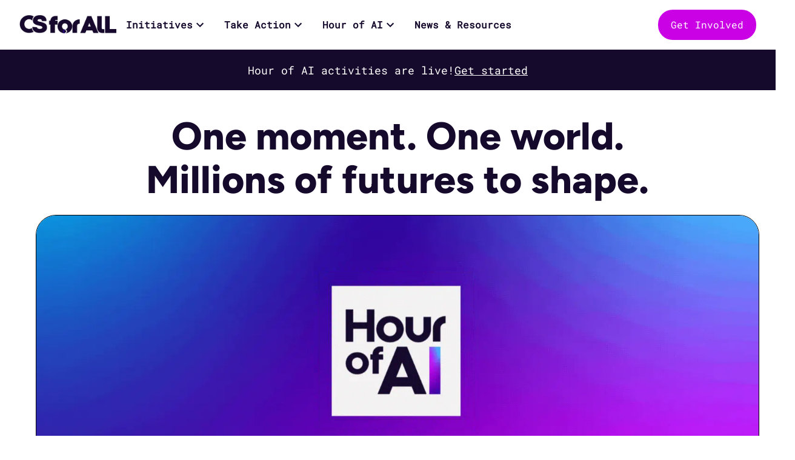

--- FILE ---
content_type: text/css
request_url: https://csforall.org/_next/static/css/0f0cc336d30f5fb2.css
body_size: 1791
content:
:root{--accent-orange-10:#fff6e5;--accent-orange-100:#5c3b00;--accent-orange-20:#ffe5b7;--accent-orange-30:#ffd58a;--accent-orange-40:#ffc55c;--accent-orange-50:#ffb42e;--accent-orange-60:#ffa400;--accent-orange-70:#d68a00;--accent-orange-80:#ad7000;--accent-orange-90:#855500;--accent-strawberry-10:#ffe3e3;--accent-strawberry-100:#430d0d;--accent-strawberry-20:#ffcdcd;--accent-strawberry-30:#ffabab;--accent-strawberry-40:#f88585;--accent-strawberry-50:#ed6060;--accent-strawberry-60:#cb4a4a;--accent-strawberry-70:#a93737;--accent-strawberry-80:#872626;--accent-strawberry-90:#651818;--brand-aqua-10:#ebfffe;--brand-aqua-100:#005552;--brand-aqua-20:#bffffc;--brand-aqua-30:#94fffb;--brand-aqua-40:#68fff9;--brand-aqua-50:#3cfff7;--brand-aqua-60:#29ddd6;--brand-aqua-70:#19bbb5;--brand-aqua-80:#0d9994;--brand-aqua-90:#047773;--brand-purple-10:#e8cbff;--brand-purple-100:#2f1c3e;--brand-purple-20:#d4a8f7;--brand-purple-30:#c18deb;--brand-purple-40:#a86cd8;--brand-purple-5:#f2e2ff;--brand-purple-50:#9657c7;--brand-purple-60:#7f4aa9;--brand-purple-70:#6c468a;--brand-purple-80:#5c3778;--brand-purple-90:#46295c;--brand-teal-10:#bfe4e8;--brand-teal-100:#00383f;--brand-teal-20:#aed8dc;--brand-teal-30:#85cad1;--brand-teal-40:#50b2bd;--brand-teal-5:#e0f8f9;--brand-teal-50:#0093a4;--brand-teal-60:#008493;--brand-teal-70:#007785;--brand-teal-80:#00636e;--brand-teal-90:#004b54;--neutral-base-black:#292f36;--neutral-base-true-black:#000000;--neutral-base-white:#ffffff;--neutral-black-alpha-10:#292f361a;--neutral-black-alpha-20:#292f3633;--neutral-black-alpha-30:#292f364d;--neutral-black-alpha-40:#292f3666;--neutral-black-alpha-5:#292f360d;--neutral-black-alpha-50:#292f3680;--neutral-black-alpha-60:#292f3699;--neutral-black-alpha-70:#292f36b2;--neutral-black-alpha-80:#292f36cc;--neutral-black-alpha-90:#292f36e5;--neutral-black-alpha-95:#292f36f2;--neutral-gray-10:#dfe3e9;--neutral-gray-20:#d4dae1;--neutral-gray-30:#c6ced6;--neutral-gray-40:#b7c1cb;--neutral-gray-5:#f0f2f5;--neutral-gray-50:#a1aebb;--neutral-gray-60:#8896a7;--neutral-gray-70:#768699;--neutral-gray-80:#69788a;--neutral-gray-90:#576575;--neutral-gray-95:#424d59;--neutral-gray-99:#121212;--neutral-white-alpha-10:#ffffff1a;--neutral-white-alpha-20:#ffffff33;--neutral-white-alpha-30:#ffffff4d;--neutral-white-alpha-40:#ffffff66;--neutral-white-alpha-5:#ffffff0d;--neutral-white-alpha-50:#ffffff80;--neutral-white-alpha-60:#ffffff99;--neutral-white-alpha-70:#ffffffb2;--neutral-white-alpha-80:#ffffffcc;--neutral-white-alpha-90:#ffffffe5;--neutral-white-alpha-95:#fffffff2;--sentiment-error-10:#ffe1dd;--sentiment-error-100:#480e07;--sentiment-error-20:#ffbfb6;--sentiment-error-30:#ff8677;--sentiment-error-40:#f95d4a;--sentiment-error-50:#e02d16;--sentiment-error-60:#c12814;--sentiment-error-70:#aa2513;--sentiment-error-80:#842418;--sentiment-error-90:#6a1b11;--sentiment-information-10:#dceffb;--sentiment-information-100:#0b2946;--sentiment-information-20:#bde0fa;--sentiment-information-30:#83c7f6;--sentiment-information-40:#40aaf0;--sentiment-information-50:#1892e3;--sentiment-information-60:#0b71be;--sentiment-information-70:#0a5a9a;--sentiment-information-80:#0d4d7f;--sentiment-information-90:#10416a;--sentiment-success-10:#e2f6e2;--sentiment-success-100:#0e360f;--sentiment-success-20:#c7ecc6;--sentiment-success-30:#9adc99;--sentiment-success-40:#66c365;--sentiment-success-50:#3ea33e;--sentiment-success-60:#308930;--sentiment-success-70:#286d29;--sentiment-success-80:#245724;--sentiment-success-90:#1f4820;--sentiment-warning-10:#fefce8;--sentiment-warning-100:#5e330f;--sentiment-warning-20:#fef8c3;--sentiment-warning-30:#fded8b;--sentiment-warning-40:#fcdc48;--sentiment-warning-50:#f9cb28;--sentiment-warning-60:#e9ae09;--sentiment-warning-70:#c88504;--sentiment-warning-80:#a05f08;--sentiment-warning-90:#7d4b07}:root,[data-theme=Light]{--background-accent-orange-light:var(--accent-orange-10);--background-accent-orange-primary:var(--accent-orange-50);--background-accent-orange-strong:var(--accent-orange-70);--background-accent-strawberry-light:var(--accent-strawberry-10);--background-accent-strawberry-primary:var(--accent-strawberry-50);--background-accent-strawberry-strong:var(--accent-strawberry-70);--background-brand-aqua-extra-light:var(--brand-aqua-10);--background-brand-aqua-light:var(--brand-aqua-20);--background-brand-aqua-primary:var(--brand-aqua-50);--background-brand-aqua-strong:var(--brand-aqua-70);--background-brand-purple-extra-light:var(--brand-purple-5);--background-brand-purple-hover:var(--brand-purple-10);--background-brand-purple-light:var(--brand-purple-10);--background-brand-purple-primary:var(--brand-purple-50);--background-brand-purple-primary-fixed:var(--brand-purple-50);--background-brand-purple-strong:var(--brand-purple-70);--background-brand-teal-extra-light:var(--brand-teal-5);--background-brand-teal-light:var(--brand-teal-10);--background-brand-teal-primary:var(--brand-teal-50);--background-brand-teal-strong:var(--brand-teal-70);--background-error-extra-light:var(--sentiment-error-10);--background-error-light:var(--sentiment-error-20);--background-error-primary:var(--sentiment-error-50);--background-error-strong:var(--sentiment-error-70);--background-info-extra-light:var(--sentiment-information-10);--background-info-light:var(--sentiment-information-20);--background-info-primary:var(--sentiment-information-50);--background-info-strong:var(--sentiment-information-70);--background-neutral-black-fixed:var(--neutral-base-black);--background-neutral-disabled:var(--neutral-gray-20);--background-neutral-lab:var(--neutral-base-white);--background-neutral-octonary:var(--neutral-gray-80);--background-neutral-primary:var(--neutral-base-white);--background-neutral-primary-inverse:var(--neutral-base-black);--background-neutral-quaternary:var(--neutral-gray-20);--background-neutral-quinary:var(--neutral-gray-30);--background-neutral-secondary:var(--neutral-gray-5);--background-neutral-senary:var(--neutral-gray-50);--background-neutral-septenary:var(--neutral-gray-70);--background-neutral-tertiary:var(--neutral-gray-10);--background-neutral-true-base:var(--neutral-base-white);--background-neutral-white-fixed:var(--neutral-base-white);--background-success-extra-light:var(--sentiment-success-10);--background-success-light:var(--sentiment-success-20);--background-success-primary:var(--sentiment-success-50);--background-success-strong:var(--sentiment-success-70);--background-warning-extra-light:var(--sentiment-warning-10);--background-warning-light:var(--sentiment-warning-20);--background-warning-primary:var(--sentiment-warning-50);--background-warning-strong:var(--sentiment-warning-70);--borders-brand-aqua-light:var(--brand-aqua-10);--borders-brand-aqua-primary:var(--brand-aqua-50);--borders-brand-aqua-strong:var(--brand-aqua-70);--borders-brand-purple-light:var(--brand-purple-10);--borders-brand-purple-primary:var(--brand-purple-50);--borders-brand-purple-strong:var(--brand-purple-70);--borders-brand-teal-light:var(--brand-teal-10);--borders-brand-teal-primary:var(--brand-teal-50);--borders-brand-teal-strong:var(--brand-teal-70);--borders-error-light:var(--sentiment-error-10);--borders-error-primary:var(--sentiment-error-50);--borders-error-strong:var(--sentiment-error-70);--borders-info-light:var(--sentiment-information-10);--borders-info-primary:var(--sentiment-information-50);--borders-info-strong:var(--sentiment-information-70);--borders-neutral-disabled:var(--neutral-gray-20);--borders-neutral-light:var(--neutral-gray-10);--borders-neutral-primary:var(--neutral-gray-20);--borders-neutral-solid:var(--neutral-base-black);--borders-neutral-strong:var(--neutral-gray-40);--borders-success-light:var(--sentiment-success-10);--borders-success-primary:var(--sentiment-success-50);--borders-success-strong:var(--sentiment-success-70);--borders-warning-light:var(--sentiment-warning-10);--borders-warning-primary:var(--sentiment-warning-50);--borders-warning-strong:var(--sentiment-warning-70);--text-brand-aqua-primary:var(--brand-aqua-60);--text-brand-aqua-primary-fixed:var(--brand-aqua-60);--text-brand-aqua-secondary:var(--brand-aqua-70);--text-brand-purple-primary:var(--brand-purple-50);--text-brand-purple-primary-fixed:var(--brand-purple-50);--text-brand-purple-secondary:var(--brand-purple-70);--text-brand-teal-primary:var(--brand-teal-50);--text-brand-teal-primary-fixed:var(--brand-teal-50);--text-brand-teal-secondary:var(--brand-teal-70);--text-error-primary:var(--sentiment-error-50);--text-error-primary-fixed:var(--sentiment-error-50);--text-error-secondary:var(--sentiment-error-60);--text-info-primary:var(--sentiment-information-50);--text-info-primary-fixed:var(--sentiment-information-50);--text-info-secondary:var(--sentiment-information-70);--text-neutral-black-fixed:var(--neutral-base-black);--text-neutral-disabled:var(--neutral-gray-20);--text-neutral-disabled-inverse:var(--neutral-base-white);--text-neutral-inverse:var(--neutral-base-white);--text-neutral-placeholder:var(--neutral-gray-40);--text-neutral-primary:var(--neutral-base-black);--text-neutral-quaternary:var(--neutral-gray-80);--text-neutral-secondary:var(--neutral-gray-95);--text-neutral-tertiary:var(--neutral-gray-90);--text-neutral-white-fixed:var(--neutral-base-white);--text-success-primary:var(--sentiment-success-50);--text-success-primary-fixed:var(--sentiment-success-50);--text-success-secondary:var(--sentiment-success-70);--text-warning-primary:var(--sentiment-warning-50);--text-warning-primary-fixed:var(--sentiment-warning-50);--text-warning-secondary:var(--sentiment-warning-70)}[data-theme=Dark]{--background-accent-orange-light:var(--accent-orange-90);--background-accent-orange-primary:var(--accent-orange-50);--background-accent-orange-strong:var(--accent-orange-40);--background-accent-strawberry-light:var(--accent-strawberry-90);--background-accent-strawberry-primary:var(--accent-strawberry-50);--background-accent-strawberry-strong:var(--accent-strawberry-40);--background-brand-aqua-extra-light:var(--brand-aqua-90);--background-brand-aqua-light:var(--brand-aqua-80);--background-brand-aqua-primary:var(--brand-aqua-50);--background-brand-aqua-strong:var(--brand-aqua-40);--background-brand-purple-extra-light:var(--brand-purple-90);--background-brand-purple-hover:var(--brand-purple-80);--background-brand-purple-light:var(--brand-purple-80);--background-brand-purple-primary:var(--brand-purple-50);--background-brand-purple-primary-fixed:var(--brand-purple-50);--background-brand-purple-strong:var(--brand-purple-40);--background-brand-teal-extra-light:var(--brand-teal-90);--background-brand-teal-light:var(--brand-teal-80);--background-brand-teal-primary:var(--brand-teal-50);--background-brand-teal-strong:var(--brand-teal-40);--background-error-extra-light:var(--sentiment-error-90);--background-error-light:var(--sentiment-error-80);--background-error-primary:var(--sentiment-error-50);--background-error-strong:var(--sentiment-error-40);--background-info-extra-light:var(--sentiment-information-90);--background-info-light:var(--sentiment-information-80);--background-info-primary:var(--sentiment-information-50);--background-info-strong:var(--sentiment-information-40);--background-neutral-black-fixed:var(--neutral-base-black);--background-neutral-disabled:var(--neutral-gray-80);--background-neutral-lab:var(--neutral-gray-99);--background-neutral-octonary:var(--neutral-gray-20);--background-neutral-primary:var(--neutral-base-black);--background-neutral-primary-inverse:var(--neutral-base-white);--background-neutral-quaternary:var(--neutral-gray-80);--background-neutral-quinary:var(--neutral-gray-70);--background-neutral-secondary:var(--neutral-gray-95);--background-neutral-senary:var(--neutral-gray-50);--background-neutral-septenary:var(--neutral-gray-30);--background-neutral-tertiary:var(--neutral-gray-90);--background-neutral-true-base:var(--neutral-base-true-black);--background-neutral-white-fixed:var(--neutral-base-white);--background-success-extra-light:var(--sentiment-success-90);--background-success-light:var(--sentiment-success-80);--background-success-primary:var(--sentiment-success-50);--background-success-strong:var(--sentiment-success-40);--background-warning-extra-light:var(--sentiment-warning-90);--background-warning-light:var(--sentiment-warning-80);--background-warning-primary:var(--sentiment-warning-50);--background-warning-strong:var(--sentiment-warning-40);--borders-brand-aqua-light:var(--brand-aqua-90);--borders-brand-aqua-primary:var(--brand-aqua-40);--borders-brand-aqua-strong:var(--brand-aqua-70);--borders-brand-purple-light:var(--brand-purple-80);--borders-brand-purple-primary:var(--brand-purple-40);--borders-brand-purple-strong:var(--brand-purple-70);--borders-brand-teal-light:var(--brand-teal-90);--borders-brand-teal-primary:var(--brand-teal-40);--borders-brand-teal-strong:var(--brand-teal-70);--borders-error-light:var(--sentiment-error-90);--borders-error-primary:var(--sentiment-error-40);--borders-error-strong:var(--sentiment-error-70);--borders-info-light:var(--sentiment-information-90);--borders-info-primary:var(--sentiment-information-40);--borders-info-strong:var(--sentiment-information-70);--borders-neutral-disabled:var(--neutral-gray-80);--borders-neutral-light:var(--neutral-gray-90);--borders-neutral-primary:var(--neutral-gray-80);--borders-neutral-solid:var(--neutral-base-white);--borders-neutral-strong:var(--neutral-gray-50);--borders-success-light:var(--sentiment-success-90);--borders-success-primary:var(--sentiment-success-40);--borders-success-strong:var(--sentiment-success-70);--borders-warning-light:var(--sentiment-warning-90);--borders-warning-primary:var(--sentiment-warning-40);--borders-warning-strong:var(--sentiment-warning-70);--text-brand-aqua-primary:var(--text-neutral-primary);--text-brand-aqua-primary-fixed:var(--brand-aqua-50);--text-brand-aqua-secondary:var(--text-neutral-tertiary);--text-brand-purple-primary:var(--text-neutral-primary);--text-brand-purple-primary-fixed:var(--brand-purple-40);--text-brand-purple-secondary:var(--text-neutral-tertiary);--text-brand-teal-primary:var(--text-neutral-primary);--text-brand-teal-primary-fixed:var(--brand-teal-40);--text-brand-teal-secondary:var(--text-neutral-tertiary);--text-error-primary:var(--text-neutral-primary);--text-error-primary-fixed:var(--sentiment-error-40);--text-error-secondary:var(--text-neutral-tertiary);--text-info-primary:var(--text-neutral-primary);--text-info-primary-fixed:var(--sentiment-information-40);--text-info-secondary:var(--text-neutral-tertiary);--text-neutral-black-fixed:var(--neutral-base-black);--text-neutral-disabled:var(--neutral-gray-80);--text-neutral-disabled-inverse:var(--neutral-base-black);--text-neutral-inverse:var(--neutral-base-black);--text-neutral-placeholder:var(--neutral-gray-60);--text-neutral-primary:var(--neutral-base-white);--text-neutral-quaternary:var(--neutral-gray-20);--text-neutral-secondary:var(--neutral-gray-5);--text-neutral-tertiary:var(--neutral-gray-10);--text-neutral-white-fixed:var(--neutral-base-white);--text-success-primary:var(--text-neutral-primary);--text-success-primary-fixed:var(--sentiment-success-40);--text-success-secondary:var(--text-neutral-tertiary);--text-warning-primary:var(--text-neutral-primary);--text-warning-primary-fixed:var(--sentiment-warning-40);--text-warning-secondary:var(--text-neutral-tertiary)}body,html{max-width:100vw;overflow-x:hidden;scroll-behavior:smooth}body{margin:0;padding:0;display:flex;flex-direction:column;min-height:100vh}footer{margin-top:auto}

--- FILE ---
content_type: text/css
request_url: https://csforall.org/_next/static/css/b62f7b4ad22470af.css
body_size: 1480
content:
@font-face{font-family:Barlow Semi Condensed Medium;font-style:normal;font-display:swap;font-weight:500;unicode-range:u+00??,u+0131,u+0152-0153,u+02bb-02bc,u+02c6,u+02da,u+02dc,u+0304,u+0308,u+0329,u+2000-206f,u+20ac,u+2122,u+2191,u+2193,u+2212,u+2215,u+feff,u+fffd;src:url(/_next/static/media/barlow-semi-condensed-latin-500-normal-XC2P2SZN.b8b4fd4b.woff2) format("woff2"),url(/_next/static/media/barlow-semi-condensed-latin-500-normal-3OBRLLEY.db8315ac.woff) format("woff")}@font-face{font-family:Barlow Semi Condensed Medium;font-style:normal;font-display:swap;font-weight:500;unicode-range:u+0100-02ba,u+02bd-02c5,u+02c7-02cc,u+02ce-02d7,u+02dd-02ff,u+0304,u+0308,u+0329,u+1d00-1dbf,u+1e00-1e9f,u+1ef2-1eff,u+2020,u+20a0-20ab,u+20ad-20c0,u+2113,u+2c60-2c7f,u+a720-a7ff;src:url(/_next/static/media/barlow-semi-condensed-latin-ext-500-normal-JFGGBNW7.494c60b6.woff2) format("woff2"),url(/_next/static/media/barlow-semi-condensed-latin-ext-500-normal-JBBGGIMV.48426321.woff) format("woff")}@font-face{font-family:Barlow Semi Condensed Medium;font-style:normal;font-display:swap;font-weight:500;unicode-range:u+0102-0103,u+0110-0111,u+0128-0129,u+0168-0169,u+01a0-01a1,u+01af-01b0,u+0300-0301,u+0303-0304,u+0308-0309,u+0323,u+0329,u+1ea0-1ef9,u+20ab;src:url(/_next/static/media/barlow-semi-condensed-vietnamese-500-normal-ESP4IONR.249fc439.woff2) format("woff2"),url(/_next/static/media/barlow-semi-condensed-vietnamese-500-normal-PHEQA2P5.79c90069.woff) format("woff")}@font-face{font-family:Barlow Semi Condensed Semibold;font-style:normal;font-display:swap;font-weight:600;unicode-range:u+00??,u+0131,u+0152-0153,u+02bb-02bc,u+02c6,u+02da,u+02dc,u+0304,u+0308,u+0329,u+2000-206f,u+20ac,u+2122,u+2191,u+2193,u+2212,u+2215,u+feff,u+fffd;src:url(/_next/static/media/barlow-semi-condensed-latin-600-normal-RF6LMFKZ.897cb615.woff2) format("woff2"),url(/_next/static/media/barlow-semi-condensed-latin-600-normal-6Q3ZS2W6.f437996a.woff) format("woff")}@font-face{font-family:Barlow Semi Condensed Semibold;font-style:normal;font-display:swap;font-weight:600;unicode-range:u+0100-02ba,u+02bd-02c5,u+02c7-02cc,u+02ce-02d7,u+02dd-02ff,u+0304,u+0308,u+0329,u+1d00-1dbf,u+1e00-1e9f,u+1ef2-1eff,u+2020,u+20a0-20ab,u+20ad-20c0,u+2113,u+2c60-2c7f,u+a720-a7ff;src:url(/_next/static/media/barlow-semi-condensed-latin-ext-600-normal-67IGKXLA.f7d0655d.woff2) format("woff2"),url(/_next/static/media/barlow-semi-condensed-latin-ext-600-normal-GGPQ3XDV.319f0ddc.woff) format("woff")}@font-face{font-family:Barlow Semi Condensed Semibold;font-style:normal;font-display:swap;font-weight:600;unicode-range:u+0102-0103,u+0110-0111,u+0128-0129,u+0168-0169,u+01a0-01a1,u+01af-01b0,u+0300-0301,u+0303-0304,u+0308-0309,u+0323,u+0329,u+1ea0-1ef9,u+20ab;src:url(/_next/static/media/barlow-semi-condensed-vietnamese-600-normal-THVGFEJC.99ea6291.woff2) format("woff2"),url(/_next/static/media/barlow-semi-condensed-vietnamese-600-normal-GE7CH6PQ.313e23f9.woff) format("woff")}@font-face{font-family:Roboto Mono;font-style:normal;font-display:swap;font-weight:400;unicode-range:u+0301,u+0400-045f,u+0490-0491,u+04b0-04b1,u+2116;src:url(/_next/static/media/roboto-mono-cyrillic-400-normal-4OJE4624.e3924e7b.woff2) format("woff2"),url(/_next/static/media/roboto-mono-cyrillic-400-normal-GWLLBGK6.3596b099.woff) format("woff")}@font-face{font-family:Roboto Mono;font-style:normal;font-display:swap;font-weight:400;unicode-range:u+0460-052f,u+1c80-1c8a,u+20b4,u+2de0-2dff,u+a640-a69f,u+fe2e-fe2f;src:url(/_next/static/media/roboto-mono-cyrillic-ext-400-normal-JH4PHFGX.49f8f394.woff2) format("woff2"),url(/_next/static/media/roboto-mono-cyrillic-ext-400-normal-WO7B3PMF.b3be1dbd.woff) format("woff")}@font-face{font-family:Roboto Mono;font-style:normal;font-display:swap;font-weight:400;unicode-range:u+0370-0377,u+037a-037f,u+0384-038a,u+038c,u+038e-03a1,u+03a3-03ff;src:url(/_next/static/media/roboto-mono-greek-400-normal-27L7PKHK.d7d7f7a8.woff2) format("woff2"),url(/_next/static/media/roboto-mono-greek-400-normal-4YZGRKHZ.e63268a8.woff) format("woff")}@font-face{font-family:Roboto Mono;font-style:normal;font-display:swap;font-weight:400;unicode-range:u+00??,u+0131,u+0152-0153,u+02bb-02bc,u+02c6,u+02da,u+02dc,u+0304,u+0308,u+0329,u+2000-206f,u+20ac,u+2122,u+2191,u+2193,u+2212,u+2215,u+feff,u+fffd;src:url(/_next/static/media/roboto-mono-latin-400-normal-DHEUV3WG.19c94aee.woff2) format("woff2"),url(/_next/static/media/roboto-mono-latin-400-normal-GEG7Y6WK.310dfc7a.woff) format("woff")}@font-face{font-family:Roboto Mono;font-style:normal;font-display:swap;font-weight:400;unicode-range:u+0100-02ba,u+02bd-02c5,u+02c7-02cc,u+02ce-02d7,u+02dd-02ff,u+0304,u+0308,u+0329,u+1d00-1dbf,u+1e00-1e9f,u+1ef2-1eff,u+2020,u+20a0-20ab,u+20ad-20c0,u+2113,u+2c60-2c7f,u+a720-a7ff;src:url(/_next/static/media/roboto-mono-latin-ext-400-normal-6WI4ULP2.f591ca2d.woff2) format("woff2"),url(/_next/static/media/roboto-mono-latin-ext-400-normal-4EJ7WLRG.e113fb2e.woff) format("woff")}@font-face{font-family:Roboto Mono;font-style:normal;font-display:swap;font-weight:400;unicode-range:u+0102-0103,u+0110-0111,u+0128-0129,u+0168-0169,u+01a0-01a1,u+01af-01b0,u+0300-0301,u+0303-0304,u+0308-0309,u+0323,u+0329,u+1ea0-1ef9,u+20ab;src:url(/_next/static/media/roboto-mono-vietnamese-400-normal-VMRD2QS6.ab223d42.woff2) format("woff2"),url(/_next/static/media/roboto-mono-vietnamese-400-normal-NKV65SE2.6aabeec8.woff) format("woff")}@font-face{font-family:Figtree;font-style:normal;font-display:swap;font-weight:300 900;unicode-range:u+00??,u+0131,u+0152-0153,u+02bb-02bc,u+02c6,u+02da,u+02dc,u+0304,u+0308,u+0329,u+2000-206f,u+20ac,u+2122,u+2191,u+2193,u+2212,u+2215,u+feff,u+fffd;src:url(/_next/static/media/figtree-latin-wght-normal-RQCN67XF.8c04df7e.woff2) format("woff2-variations")}@font-face{font-family:Figtree;font-style:normal;font-display:swap;font-weight:300 900;unicode-range:u+0100-02ba,u+02bd-02c5,u+02c7-02cc,u+02ce-02d7,u+02dd-02ff,u+0304,u+0308,u+0329,u+1d00-1dbf,u+1e00-1e9f,u+1ef2-1eff,u+2020,u+20a0-20ab,u+20ad-20c0,u+2113,u+2c60-2c7f,u+a720-a7ff;src:url(/_next/static/media/figtree-latin-ext-wght-normal-USZCAPAU.a4b2203c.woff2) format("woff2-variations")}@font-face{font-family:Noto Sans;font-style:normal;font-display:swap;font-weight:100 900;unicode-range:u+0301,u+0400-045f,u+0490-0491,u+04b0-04b1,u+2116;src:url(/_next/static/media/noto-sans-cyrillic-wght-normal-KZDROR73.56471747.woff2) format("woff2-variations")}@font-face{font-family:Noto Sans;font-style:normal;font-display:swap;font-weight:100 900;unicode-range:u+0460-052f,u+1c80-1c8a,u+20b4,u+2de0-2dff,u+a640-a69f,u+fe2e-fe2f;src:url(/_next/static/media/noto-sans-cyrillic-ext-wght-normal-Z3L7IC7Y.ced7f40b.woff2) format("woff2-variations")}@font-face{font-family:Noto Sans;font-style:normal;font-display:swap;font-weight:100 900;unicode-range:u+0900-097f,u+1cd0-1cf9,u+200c-200d,u+20a8,u+20b9,u+20f0,u+25cc,u+a830-a839,u+a8e0-a8ff,u+11b00-11b09;src:url(/_next/static/media/noto-sans-devanagari-wght-normal-SBASWTGD.90412b4c.woff2) format("woff2-variations")}@font-face{font-family:Noto Sans;font-style:normal;font-display:swap;font-weight:100 900;unicode-range:u+0370-0377,u+037a-037f,u+0384-038a,u+038c,u+038e-03a1,u+03a3-03ff;src:url(/_next/static/media/noto-sans-greek-wght-normal-3QDNYO2D.dc06dc3b.woff2) format("woff2-variations")}@font-face{font-family:Noto Sans;font-style:normal;font-display:swap;font-weight:100 900;unicode-range:u+1f??;src:url(/_next/static/media/noto-sans-greek-ext-wght-normal-NIF32PXH.6a0bbd3e.woff2) format("woff2-variations")}@font-face{font-family:Noto Sans;font-style:normal;font-display:swap;font-weight:100 900;unicode-range:u+00??,u+0131,u+0152-0153,u+02bb-02bc,u+02c6,u+02da,u+02dc,u+0304,u+0308,u+0329,u+2000-206f,u+20ac,u+2122,u+2191,u+2193,u+2212,u+2215,u+feff,u+fffd;src:url(/_next/static/media/noto-sans-latin-wght-normal-GEXMFXMS.312ec2dd.woff2) format("woff2-variations")}@font-face{font-family:Noto Sans;font-style:normal;font-display:swap;font-weight:100 900;unicode-range:u+0100-02ba,u+02bd-02c5,u+02c7-02cc,u+02ce-02d7,u+02dd-02ff,u+0304,u+0308,u+0329,u+1d00-1dbf,u+1e00-1e9f,u+1ef2-1eff,u+2020,u+20a0-20ab,u+20ad-20c0,u+2113,u+2c60-2c7f,u+a720-a7ff;src:url(/_next/static/media/noto-sans-latin-ext-wght-normal-CW6O4BDT.15bcee04.woff2) format("woff2-variations")}@font-face{font-family:Noto Sans;font-style:normal;font-display:swap;font-weight:100 900;unicode-range:u+0102-0103,u+0110-0111,u+0128-0129,u+0168-0169,u+01a0-01a1,u+01af-01b0,u+0300-0301,u+0303-0304,u+0308-0309,u+0323,u+0329,u+1ea0-1ef9,u+20ab;src:url(/_next/static/media/noto-sans-vietnamese-wght-normal-2CUONBRX.d0a8e686.woff2) format("woff2-variations")}@font-face{font-family:Noto Sans Math;font-style:normal;font-display:swap;font-weight:400;unicode-range:u+0302-0303,u+0305,u+0307-0308,u+0310,u+0312,u+0315,u+031a,u+0326-0327,u+032c,u+032f-0330,u+0332-0333,u+0338,u+033a,u+0346,u+034d,u+0391-03a1,u+03a3-03a9,u+03b1-03c9,u+03d1,u+03d5-03d6,u+03f0-03f1,u+03f4-03f5,u+2016-2017,u+2034-2038,u+203c,u+2040,u+2043,u+2047,u+2050,u+2057,u+205f,u+2070-2071,u+2074-208e,u+2090-209c,u+20d0-20dc,u+20e1,u+20e5-20ef,u+2100-2112,u+2114-2115,u+2117-2121,u+2123-214f,u+2190,u+2192,u+2194-21ae,u+21b0-21e5,u+21f1-21f2,u+21f4-2211,u+2213-2214,u+2216-22ff,u+2308-230b,u+2310,u+2319,u+231c-2321,u+2336-237a,u+237c,u+2395,u+239b-23b7,u+23d0,u+23dc-23e1,u+2474-2475,u+25af,u+25b3,u+25b7,u+25bd,u+25c1,u+25ca,u+25cc,u+25fb,u+266d-266f,u+27c0-27ff,u+2900-2aff,u+2b0e-2b11,u+2b30-2b4c,u+2bfe,u+3030,u+ff5b,u+ff5d,u+1d400-1d7ff,u+1ee??,u+00??,u+0131,u+0152-0153,u+02bb-02bc,u+02c6,u+02da,u+02dc,u+0304,u+0308,u+0329,u+2000-206f,u+20ac,u+2122,u+2191,u+2193,u+2212,u+2215,u+feff,u+fffd;src:url(/_next/static/media/noto-sans-math-math-400-normal-Z6SHA5DX.cfa47074.woff2) format("woff2"),url(/_next/static/media/noto-sans-math-math-400-normal-SZQVFIQU.966152a2.woff) format("woff")}

--- FILE ---
content_type: text/css
request_url: https://csforall.org/_next/static/css/a8091194558206ff.css
body_size: 1970
content:
html{font-size:100%}:root{--font-size-body-xs:0.813rem;--font-size-body-sm:0.875rem;--font-size-body-md:1rem;--font-size-body-lg:1.25rem}.carousel-module__heading-xxl___zWQfT,.carousel-module__heading-xxl___zWQfT.carousel-module__wrapper___dGCpA h1,.carousel-module__heading-xxl___zWQfT.carousel-module__wrapper___dGCpA h2,.carousel-module__heading-xxl___zWQfT.carousel-module__wrapper___dGCpA h3,.carousel-module__heading-xxl___zWQfT.carousel-module__wrapper___dGCpA h4,.carousel-module__heading-xxl___zWQfT.carousel-module__wrapper___dGCpA h5,.carousel-module__heading-xxl___zWQfT.carousel-module__wrapper___dGCpA h6{color:var(--text-neutral-primary);margin:0 0 .5em;font-family:Barlow Semi Condensed Semibold,Noto Sans,Noto Sans Math,Noto Sans Arabic,Noto Sans Armenian,Noto Sans Bengali,Noto Sans SC,Noto Sans TC,Noto Sans Devanagari,Noto Sans Georgian,Noto Sans Hebrew,Noto Sans JP,Noto Sans Kannada,Noto Sans Khmer,Noto Sans KR,Noto Sans Myanmar,Noto Sans Sinhala,Noto Sans Tamil,Noto Sans Telugu,Noto Sans Thai,Noto Sans Thaana,sans-serif;font-weight:600;font-size:3rem;line-height:1.16}.carousel-module__heading-xl___nLFud,.carousel-module__heading-xl___nLFud.carousel-module__wrapper___dGCpA h1,.carousel-module__heading-xl___nLFud.carousel-module__wrapper___dGCpA h2,.carousel-module__heading-xl___nLFud.carousel-module__wrapper___dGCpA h3,.carousel-module__heading-xl___nLFud.carousel-module__wrapper___dGCpA h4,.carousel-module__heading-xl___nLFud.carousel-module__wrapper___dGCpA h5,.carousel-module__heading-xl___nLFud.carousel-module__wrapper___dGCpA h6{color:var(--text-neutral-primary);margin:0 0 .5em;font-family:Barlow Semi Condensed Semibold,Noto Sans,Noto Sans Math,Noto Sans Arabic,Noto Sans Armenian,Noto Sans Bengali,Noto Sans SC,Noto Sans TC,Noto Sans Devanagari,Noto Sans Georgian,Noto Sans Hebrew,Noto Sans JP,Noto Sans Kannada,Noto Sans Khmer,Noto Sans KR,Noto Sans Myanmar,Noto Sans Sinhala,Noto Sans Tamil,Noto Sans Telugu,Noto Sans Thai,Noto Sans Thaana,sans-serif;font-weight:600;font-size:2.125rem;line-height:1.24}.carousel-module__heading-lg___n1jT4,.carousel-module__heading-lg___n1jT4.carousel-module__wrapper___dGCpA h1,.carousel-module__heading-lg___n1jT4.carousel-module__wrapper___dGCpA h2,.carousel-module__heading-lg___n1jT4.carousel-module__wrapper___dGCpA h3,.carousel-module__heading-lg___n1jT4.carousel-module__wrapper___dGCpA h4,.carousel-module__heading-lg___n1jT4.carousel-module__wrapper___dGCpA h5,.carousel-module__heading-lg___n1jT4.carousel-module__wrapper___dGCpA h6{color:var(--text-neutral-primary);margin:0 0 .5em;font-family:Barlow Semi Condensed Semibold,Noto Sans,Noto Sans Math,Noto Sans Arabic,Noto Sans Armenian,Noto Sans Bengali,Noto Sans SC,Noto Sans TC,Noto Sans Devanagari,Noto Sans Georgian,Noto Sans Hebrew,Noto Sans JP,Noto Sans Kannada,Noto Sans Khmer,Noto Sans KR,Noto Sans Myanmar,Noto Sans Sinhala,Noto Sans Tamil,Noto Sans Telugu,Noto Sans Thai,Noto Sans Thaana,sans-serif;font-weight:600;font-size:1.75rem;line-height:1.28}.carousel-module__heading-md___G90L8,.carousel-module__heading-md___G90L8.carousel-module__wrapper___dGCpA h1,.carousel-module__heading-md___G90L8.carousel-module__wrapper___dGCpA h2,.carousel-module__heading-md___G90L8.carousel-module__wrapper___dGCpA h3,.carousel-module__heading-md___G90L8.carousel-module__wrapper___dGCpA h4,.carousel-module__heading-md___G90L8.carousel-module__wrapper___dGCpA h5,.carousel-module__heading-md___G90L8.carousel-module__wrapper___dGCpA h6{color:var(--text-neutral-primary);margin:0 0 .5em;font-family:Barlow Semi Condensed Semibold,Noto Sans,Noto Sans Math,Noto Sans Arabic,Noto Sans Armenian,Noto Sans Bengali,Noto Sans SC,Noto Sans TC,Noto Sans Devanagari,Noto Sans Georgian,Noto Sans Hebrew,Noto Sans JP,Noto Sans Kannada,Noto Sans Khmer,Noto Sans KR,Noto Sans Myanmar,Noto Sans Sinhala,Noto Sans Tamil,Noto Sans Telugu,Noto Sans Thai,Noto Sans Thaana,sans-serif;font-weight:600;font-size:1.5rem;line-height:1.32}.carousel-module__heading-sm___-42Ru,.carousel-module__heading-sm___-42Ru.carousel-module__wrapper___dGCpA h1,.carousel-module__heading-sm___-42Ru.carousel-module__wrapper___dGCpA h2,.carousel-module__heading-sm___-42Ru.carousel-module__wrapper___dGCpA h3,.carousel-module__heading-sm___-42Ru.carousel-module__wrapper___dGCpA h4,.carousel-module__heading-sm___-42Ru.carousel-module__wrapper___dGCpA h5,.carousel-module__heading-sm___-42Ru.carousel-module__wrapper___dGCpA h6{color:var(--text-neutral-primary);margin:0 0 .5em;font-family:Figtree,Noto Sans,Noto Sans Math,Noto Sans Arabic,Noto Sans Armenian,Noto Sans Bengali,Noto Sans SC,Noto Sans TC,Noto Sans Devanagari,Noto Sans Georgian,Noto Sans Hebrew,Noto Sans JP,Noto Sans Kannada,Noto Sans Khmer,Noto Sans KR,Noto Sans Myanmar,Noto Sans Sinhala,Noto Sans Tamil,Noto Sans Telugu,Noto Sans Thai,Noto Sans Thaana,sans-serif;font-weight:600;font-style:normal;font-size:1.25rem;line-height:1.4}.carousel-module__heading-xs___u1Uzn,.carousel-module__heading-xs___u1Uzn.carousel-module__wrapper___dGCpA h1,.carousel-module__heading-xs___u1Uzn.carousel-module__wrapper___dGCpA h2,.carousel-module__heading-xs___u1Uzn.carousel-module__wrapper___dGCpA h3,.carousel-module__heading-xs___u1Uzn.carousel-module__wrapper___dGCpA h4,.carousel-module__heading-xs___u1Uzn.carousel-module__wrapper___dGCpA h5,.carousel-module__heading-xs___u1Uzn.carousel-module__wrapper___dGCpA h6{color:var(--text-neutral-primary);margin:0 0 .5em;font-family:Figtree,Noto Sans,Noto Sans Math,Noto Sans Arabic,Noto Sans Armenian,Noto Sans Bengali,Noto Sans SC,Noto Sans TC,Noto Sans Devanagari,Noto Sans Georgian,Noto Sans Hebrew,Noto Sans JP,Noto Sans Kannada,Noto Sans Khmer,Noto Sans KR,Noto Sans Myanmar,Noto Sans Sinhala,Noto Sans Tamil,Noto Sans Telugu,Noto Sans Thai,Noto Sans Thaana,sans-serif;font-weight:600;font-style:normal;font-size:1rem;line-height:1.48}.carousel-module__body-one___XM5Jo,.carousel-module__body-one___XM5Jo.carousel-module__wrapper___dGCpA li,.carousel-module__body-one___XM5Jo.carousel-module__wrapper___dGCpA p{font-family:Figtree,Noto Sans,Noto Sans Math,Noto Sans Arabic,Noto Sans Armenian,Noto Sans Bengali,Noto Sans SC,Noto Sans TC,Noto Sans Devanagari,Noto Sans Georgian,Noto Sans Hebrew,Noto Sans JP,Noto Sans Kannada,Noto Sans Khmer,Noto Sans KR,Noto Sans Myanmar,Noto Sans Sinhala,Noto Sans Tamil,Noto Sans Telugu,Noto Sans Thai,Noto Sans Thaana,sans-serif;font-weight:400;font-style:normal;color:var(--text-neutral-primary);margin-bottom:1em;font-size:var(--font-size-body-lg);line-height:1.4}.carousel-module__body-two___ttWc-,.carousel-module__body-two___ttWc-.carousel-module__wrapper___dGCpA li,.carousel-module__body-two___ttWc-.carousel-module__wrapper___dGCpA p{font-family:Figtree,Noto Sans,Noto Sans Math,Noto Sans Arabic,Noto Sans Armenian,Noto Sans Bengali,Noto Sans SC,Noto Sans TC,Noto Sans Devanagari,Noto Sans Georgian,Noto Sans Hebrew,Noto Sans JP,Noto Sans Kannada,Noto Sans Khmer,Noto Sans KR,Noto Sans Myanmar,Noto Sans Sinhala,Noto Sans Tamil,Noto Sans Telugu,Noto Sans Thai,Noto Sans Thaana,sans-serif;font-weight:400;font-style:normal;color:var(--text-neutral-primary);margin-bottom:1em;font-size:var(--font-size-body-md);line-height:1.48}.carousel-module__body-three___Cks9Z,.carousel-module__body-three___Cks9Z.carousel-module__wrapper___dGCpA li,.carousel-module__body-three___Cks9Z.carousel-module__wrapper___dGCpA p{font-family:Figtree,Noto Sans,Noto Sans Math,Noto Sans Arabic,Noto Sans Armenian,Noto Sans Bengali,Noto Sans SC,Noto Sans TC,Noto Sans Devanagari,Noto Sans Georgian,Noto Sans Hebrew,Noto Sans JP,Noto Sans Kannada,Noto Sans Khmer,Noto Sans KR,Noto Sans Myanmar,Noto Sans Sinhala,Noto Sans Tamil,Noto Sans Telugu,Noto Sans Thai,Noto Sans Thaana,sans-serif;font-weight:400;font-style:normal;color:var(--text-neutral-primary);margin-bottom:1em;font-size:var(--font-size-body-sm);line-height:1.54}.carousel-module__body-four___1BD5u,.carousel-module__body-four___1BD5u.carousel-module__wrapper___dGCpA li,.carousel-module__body-four___1BD5u.carousel-module__wrapper___dGCpA p{font-family:Figtree,Noto Sans,Noto Sans Math,Noto Sans Arabic,Noto Sans Armenian,Noto Sans Bengali,Noto Sans SC,Noto Sans TC,Noto Sans Devanagari,Noto Sans Georgian,Noto Sans Hebrew,Noto Sans JP,Noto Sans Kannada,Noto Sans Khmer,Noto Sans KR,Noto Sans Myanmar,Noto Sans Sinhala,Noto Sans Tamil,Noto Sans Telugu,Noto Sans Thai,Noto Sans Thaana,sans-serif;font-weight:400;font-style:normal;color:var(--text-neutral-primary);margin-bottom:1em;font-size:var(--font-size-body-xs);line-height:1.64}.carousel-module__overline-one___RhuZp,.carousel-module__overline-one___RhuZp.carousel-module__wrapper___dGCpA li,.carousel-module__overline-one___RhuZp.carousel-module__wrapper___dGCpA p{font-weight:400;color:var(--text-neutral-primary);margin-bottom:1em;font-family:Figtree,Noto Sans,Noto Sans Math,Noto Sans Arabic,Noto Sans Armenian,Noto Sans Bengali,Noto Sans SC,Noto Sans TC,Noto Sans Devanagari,Noto Sans Georgian,Noto Sans Hebrew,Noto Sans JP,Noto Sans Kannada,Noto Sans Khmer,Noto Sans KR,Noto Sans Myanmar,Noto Sans Sinhala,Noto Sans Tamil,Noto Sans Telugu,Noto Sans Thai,Noto Sans Thaana,sans-serif;font-weight:600;font-style:normal;text-transform:uppercase;letter-spacing:.04rem;font-size:.875rem;line-height:1.54}.carousel-module__overline-two___cFVxe,.carousel-module__overline-two___cFVxe.carousel-module__wrapper___dGCpA li,.carousel-module__overline-two___cFVxe.carousel-module__wrapper___dGCpA p{font-weight:400;color:var(--text-neutral-primary);margin-bottom:1em;font-family:Figtree,Noto Sans,Noto Sans Math,Noto Sans Arabic,Noto Sans Armenian,Noto Sans Bengali,Noto Sans SC,Noto Sans TC,Noto Sans Devanagari,Noto Sans Georgian,Noto Sans Hebrew,Noto Sans JP,Noto Sans Kannada,Noto Sans Khmer,Noto Sans KR,Noto Sans Myanmar,Noto Sans Sinhala,Noto Sans Tamil,Noto Sans Telugu,Noto Sans Thai,Noto Sans Thaana,sans-serif;font-weight:600;font-style:normal;text-transform:uppercase;letter-spacing:.04rem;font-size:.813rem;line-height:1.64}.carousel-module__overline-three___NwW62,.carousel-module__overline-three___NwW62.carousel-module__wrapper___dGCpA li,.carousel-module__overline-three___NwW62.carousel-module__wrapper___dGCpA p{font-weight:400;color:var(--text-neutral-primary);margin-bottom:1em;font-family:Figtree,Noto Sans,Noto Sans Math,Noto Sans Arabic,Noto Sans Armenian,Noto Sans Bengali,Noto Sans SC,Noto Sans TC,Noto Sans Devanagari,Noto Sans Georgian,Noto Sans Hebrew,Noto Sans JP,Noto Sans Kannada,Noto Sans Khmer,Noto Sans KR,Noto Sans Myanmar,Noto Sans Sinhala,Noto Sans Tamil,Noto Sans Telugu,Noto Sans Thai,Noto Sans Thaana,sans-serif;font-weight:600;font-style:normal;text-transform:uppercase;letter-spacing:.04rem;font-size:.688rem;line-height:1.76}.carousel-module__strong___FoUMU,.carousel-module__strong___FoUMU.carousel-module__wrapper___dGCpA strong,strong,strong.carousel-module__wrapper___dGCpA strong{font-weight:600}.carousel-module__em___M--DJ,.carousel-module__em___M--DJ.carousel-module__wrapper___dGCpA em,em,em.carousel-module__wrapper___dGCpA em{font-style:italic}.carousel-module__figcaption___WOlda,.carousel-module__figcaption___WOlda.carousel-module__wrapper___dGCpA figcaption,figcaption,figcaption.carousel-module__wrapper___dGCpA figcaption{font-family:Figtree,Noto Sans,Noto Sans Math,Noto Sans Arabic,Noto Sans Armenian,Noto Sans Bengali,Noto Sans SC,Noto Sans TC,Noto Sans Devanagari,Noto Sans Georgian,Noto Sans Hebrew,Noto Sans JP,Noto Sans Kannada,Noto Sans Khmer,Noto Sans KR,Noto Sans Myanmar,Noto Sans Sinhala,Noto Sans Tamil,Noto Sans Telugu,Noto Sans Thai,Noto Sans Thaana,sans-serif;font-weight:600;font-style:normal;color:var(--text-neutral-primary);font-size:.875rem;line-height:1.54;margin:.5em 0 1em}.carousel-module__no-margin___siaOs,.carousel-module__no-margin___siaOs.carousel-module__wrapper___dGCpA h1,.carousel-module__no-margin___siaOs.carousel-module__wrapper___dGCpA h2,.carousel-module__no-margin___siaOs.carousel-module__wrapper___dGCpA h3,.carousel-module__no-margin___siaOs.carousel-module__wrapper___dGCpA h4,.carousel-module__no-margin___siaOs.carousel-module__wrapper___dGCpA h5,.carousel-module__no-margin___siaOs.carousel-module__wrapper___dGCpA h6,.carousel-module__no-margin___siaOs.carousel-module__wrapper___dGCpA li,.carousel-module__no-margin___siaOs.carousel-module__wrapper___dGCpA p{margin:0}.carousel-module__no-margin___siaOs.carousel-module__wrapper___dGCpA ol,.carousel-module__no-margin___siaOs.carousel-module__wrapper___dGCpA ul{margin-bottom:0}:root{--swiper-pagination-color:var(--background-brand-teal-primary);--swiper-pagination-bullet-size:1rem;--swiper-pagination-bullet-inactive-color:var(--background-neutral-tertiary);--swiper-pagination-bullet-inactive-opacity:1;--swiper-pagination-bullet-horizontal-gap:0.25rem}.carousel-module__carouselWrapper___fJX8v{max-width:100%;margin:0 auto;min-height:50px}.carousel-module__carouselWrapper___fJX8v .swiper-slide{display:flex;height:auto}@media (max-width:1024px){.carousel-module__navArrowWrapper___ltKKd{display:none}}.carousel-module__navArrowWrapper___ltKKd .carousel-module__swiperNavNext___Iglwp,.carousel-module__navArrowWrapper___ltKKd .carousel-module__swiperNavPrev___nsU4S{position:absolute;top:40%;cursor:pointer;border:none;border-radius:100%;background:var(--background-neutral-tertiary);min-width:3rem;height:3rem;transition:all .2s ease}html[dir=rtl] .carousel-module__navArrowWrapper___ltKKd .carousel-module__swiperNavNext___Iglwp,html[dir=rtl] .carousel-module__navArrowWrapper___ltKKd .carousel-module__swiperNavPrev___nsU4S{transform:scaleX(-1)}.carousel-module__navArrowWrapper___ltKKd .carousel-module__swiperNavNext___Iglwp>i,.carousel-module__navArrowWrapper___ltKKd .carousel-module__swiperNavPrev___nsU4S>i{font-size:1.5rem;color:var(--text-neutral-tertiary);transition:all .2s ease}.carousel-module__navArrowWrapper___ltKKd .carousel-module__swiperNavNext___Iglwp:hover,.carousel-module__navArrowWrapper___ltKKd .carousel-module__swiperNavPrev___nsU4S:hover{background:var(--background-neutral-quaternary)}.carousel-module__navArrowWrapper___ltKKd .carousel-module__swiperNavNext___Iglwp:hover>i,.carousel-module__navArrowWrapper___ltKKd .carousel-module__swiperNavPrev___nsU4S:hover>i{color:var(--text-neutral-primary)}.carousel-module__navArrowWrapper___ltKKd .carousel-module__swiperNavNext___Iglwp:focus-visible,.carousel-module__navArrowWrapper___ltKKd .carousel-module__swiperNavPrev___nsU4S:focus-visible{outline:var(--borders-brand-teal-primary) solid 2px;outline-offset:.125rem}.carousel-module__navArrowWrapper___ltKKd .carousel-module__swiperNavNext___Iglwp:disabled,.carousel-module__navArrowWrapper___ltKKd .carousel-module__swiperNavPrev___nsU4S:disabled{background:var(--background-neutral-secondary);cursor:not-allowed}.carousel-module__navArrowWrapper___ltKKd .carousel-module__swiperNavNext___Iglwp:disabled>i,.carousel-module__navArrowWrapper___ltKKd .carousel-module__swiperNavPrev___nsU4S:disabled>i{color:var(--text-neutral-disabled)}.carousel-module__navArrowWrapper___ltKKd .carousel-module__swiperNavPrev___nsU4S{inset-inline-start:-4rem}.carousel-module__navArrowWrapper___ltKKd .carousel-module__swiperNavNext___Iglwp{inset-inline-end:-4rem}.carousel-module__swiperPagination___xlIn1{text-align:center;margin-top:1.5rem}.carousel-module__swiperPagination___xlIn1 .swiper-pagination-bullet{transition:all .2s ease}@media (min-width:1024px){.carousel-module__swiperPagination___xlIn1 .swiper-pagination-bullet:hover{background:var(--background-neutral-quaternary)}}.carousel-module__swiperPagination___xlIn1 .swiper-pagination-bullet:focus-visible{outline:var(--borders-brand-teal-primary) solid 2px;outline-offset:.125rem}.carousel-module__carousel___aiob4{position:relative;display:flex;align-items:center}.carousel-module__carousel___aiob4 figcaption{margin-bottom:0}.carousel-module__carousel___aiob4:has(figcaption) .carousel-module__swiperNavNext___Iglwp,.carousel-module__carousel___aiob4:has(figcaption) .carousel-module__swiperNavPrev___nsU4S{top:37%}.adoptionMap_adoptionMap__KL_HA{background-color:var(--background-neutral-primary);position:relative;width:100%}.adoptionMap_adoptionMap__KL_HA .adoptionMap_adoptionMapPoint__OCZS6{display:inline-block;border-style:solid;border-radius:50%;height:.625rem;width:.625rem;flex-shrink:0}.adoptionMap_adoptionMap__KL_HA .adoptionMap_adoptionMapSchool__Afm69 .adoptionMap_adoptionMapSchoolHeading__YwWZ7{margin:0 0 .25rem}.adoptionMap_adoptionMap__KL_HA .adoptionMap_adoptionMapSchool__Afm69 .adoptionMap_adoptionMapSchoolLegend__QM5SM,.adoptionMap_adoptionMap__KL_HA .adoptionMap_adoptionMapSchool__Afm69 .adoptionMap_adoptionMapSchoolLocation__l8xVU{display:flex;gap:.25rem;align-items:flex-start}.adoptionMap_adoptionMap__KL_HA .adoptionMap_adoptionMapSchool__Afm69 .adoptionMap_adoptionMapSchoolLegend__QM5SM,.adoptionMap_adoptionMap__KL_HA .adoptionMap_adoptionMapSchool__Afm69 .adoptionMap_adoptionMapSchoolLegend__QM5SM :first-child,.adoptionMap_adoptionMap__KL_HA .adoptionMap_adoptionMapSchool__Afm69 .adoptionMap_adoptionMapSchoolLocation__l8xVU,.adoptionMap_adoptionMap__KL_HA .adoptionMap_adoptionMapSchool__Afm69 .adoptionMap_adoptionMapSchoolLocation__l8xVU :first-child{font-size:.75rem;line-height:1.64}.adoptionMap_adoptionMap__KL_HA .adoptionMap_adoptionMapSchool__Afm69 .adoptionMap_adoptionMapSchoolLegend__QM5SM :first-child,.adoptionMap_adoptionMap__KL_HA .adoptionMap_adoptionMapSchool__Afm69 .adoptionMap_adoptionMapSchoolLocation__l8xVU :first-child{flex-shrink:0}.adoptionMap_adoptionMap__KL_HA .adoptionMap_adoptionMapSchool__Afm69 .adoptionMap_adoptionMapSchoolLocation__l8xVU{margin:0 0 .75rem}.adoptionMap_adoptionMap__KL_HA .adoptionMap_adoptionMapSchool__Afm69 .adoptionMap_adoptionMapSchoolLocation__l8xVU i{color:var(--text-neutral-placeholder)}.adoptionMap_adoptionMap__KL_HA .adoptionMap_adoptionMapSchool__Afm69 .adoptionMap_adoptionMapSchoolLocation__l8xVU .adoptionMap_adoptionMapSchoolLocationText__F7Ten{font-weight:600;margin:0}.adoptionMap_adoptionMap__KL_HA .adoptionMap_adoptionMapSchool__Afm69 .adoptionMap_adoptionMapSchoolLegend__QM5SM{color:var(--text-neutral-tertiary);margin:0}.adoptionMap_adoptionMap__KL_HA .adoptionMap_adoptionMapSchool__Afm69 .adoptionMap_adoptionMapSchoolLegend__QM5SM:not(:last-child){margin-bottom:1rem}.adoptionMap_adoptionMap__KL_HA .adoptionMap_adoptionMapSchool__Afm69 .adoptionMap_adoptionMapSchoolLegend__QM5SM :first-child{margin-top:.3rem}.adoptionMap_adoptionMap__KL_HA .adoptionMap_adoptionMapSchool__Afm69 .adoptionMap_adoptionMapSchoolButton__M5qF2{width:100%}.adoptionMap_adoptionMap__KL_HA .adoptionMap_adoptionMapLegend__c9ExF{width:15.625rem;background-color:var(--background-neutral-primary);border:1px solid var(--borders-neutral-primary);box-shadow:0 4px 4px 0 rgba(0,0,0,.07);padding:.5rem .75rem;border-radius:6px;position:absolute;bottom:2.25rem;left:.5rem;z-index:1}.adoptionMap_adoptionMap__KL_HA .adoptionMap_adoptionMapLegend__c9ExF ul{list-style:none;padding:0;margin:0}.adoptionMap_adoptionMap__KL_HA .adoptionMap_adoptionMapLegend__c9ExF ul li{display:flex;align-items:center;gap:.625rem}.adoptionMap_adoptionMap__KL_HA .adoptionMap_adoptionMapLegend__c9ExF ul li small{font-family:Figtree,Noto Sans,Noto Sans Math,Noto Sans Arabic,Noto Sans Armenian,Noto Sans Bengali,Noto Sans SC,Noto Sans TC,Noto Sans Devanagari,Noto Sans Georgian,Noto Sans Hebrew,Noto Sans JP,Noto Sans Kannada,Noto Sans Khmer,Noto Sans KR,Noto Sans Myanmar,Noto Sans Sinhala,Noto Sans Tamil,Noto Sans Telugu,Noto Sans Thai,Noto Sans Thaana,sans-serif;font-weight:400;font-style:normal;color:var(--text-neutral-tertiary);font-size:.75rem;line-height:1.64}@media screen and (max-width:576px){.adoptionMap_adoptionMap__KL_HA .adoptionMap_adoptionMapLegend__c9ExF{position:static;box-shadow:none;border:none;border-radius:0;bottom:auto;left:auto;width:100%}}#adoption-map{height:540px!important}#adoption-map .mapboxgl-popup .mapboxgl-popup-content{box-shadow:0 4px 4px 0 rgba(0,0,0,.07);background-color:var(--background-neutral-primary);border-radius:.5rem;width:15.625rem;padding:1.25rem;margin-bottom:-1px}#adoption-map .mapboxgl-popup .mapboxgl-popup-content .mapboxgl-popup-close-button{color:var(--text-neutral-placeholder);font-size:1.5rem;line-height:.55;padding:.25rem;top:.2rem;right:.2rem}#adoption-map .mapboxgl-popup .mapboxgl-popup-content .mapboxgl-popup-close-button:hover{background:none;transition:opacity .2s ease;opacity:.7}#adoption-map .mapboxgl-popup .mapboxgl-popup-content .mapboxgl-popup-close-button span{vertical-align:middle;text-align:center}@media screen and (max-width:576px){#adoption-map{height:340px!important}}

--- FILE ---
content_type: text/css
request_url: https://csforall.org/_next/static/css/1ca261cdc7d789e1.css
body_size: 7636
content:
.genericButton-module__heading-xxl___9NP3V,.genericButton-module__heading-xxl___9NP3V.genericButton-module__wrapper___GQQ0H h1,.genericButton-module__heading-xxl___9NP3V.genericButton-module__wrapper___GQQ0H h2,.genericButton-module__heading-xxl___9NP3V.genericButton-module__wrapper___GQQ0H h3,.genericButton-module__heading-xxl___9NP3V.genericButton-module__wrapper___GQQ0H h4,.genericButton-module__heading-xxl___9NP3V.genericButton-module__wrapper___GQQ0H h5,.genericButton-module__heading-xxl___9NP3V.genericButton-module__wrapper___GQQ0H h6{color:var(--text-neutral-primary);margin:0 0 .5em;font-family:Barlow Semi Condensed Semibold,Noto Sans,Noto Sans Math,Noto Sans Arabic,Noto Sans Armenian,Noto Sans Bengali,Noto Sans SC,Noto Sans TC,Noto Sans Devanagari,Noto Sans Georgian,Noto Sans Hebrew,Noto Sans JP,Noto Sans Kannada,Noto Sans Khmer,Noto Sans KR,Noto Sans Myanmar,Noto Sans Sinhala,Noto Sans Tamil,Noto Sans Telugu,Noto Sans Thai,Noto Sans Thaana,sans-serif;font-weight:600;font-size:3rem;line-height:1.16}.genericButton-module__heading-xl___9RYlD,.genericButton-module__heading-xl___9RYlD.genericButton-module__wrapper___GQQ0H h1,.genericButton-module__heading-xl___9RYlD.genericButton-module__wrapper___GQQ0H h2,.genericButton-module__heading-xl___9RYlD.genericButton-module__wrapper___GQQ0H h3,.genericButton-module__heading-xl___9RYlD.genericButton-module__wrapper___GQQ0H h4,.genericButton-module__heading-xl___9RYlD.genericButton-module__wrapper___GQQ0H h5,.genericButton-module__heading-xl___9RYlD.genericButton-module__wrapper___GQQ0H h6{color:var(--text-neutral-primary);margin:0 0 .5em;font-family:Barlow Semi Condensed Semibold,Noto Sans,Noto Sans Math,Noto Sans Arabic,Noto Sans Armenian,Noto Sans Bengali,Noto Sans SC,Noto Sans TC,Noto Sans Devanagari,Noto Sans Georgian,Noto Sans Hebrew,Noto Sans JP,Noto Sans Kannada,Noto Sans Khmer,Noto Sans KR,Noto Sans Myanmar,Noto Sans Sinhala,Noto Sans Tamil,Noto Sans Telugu,Noto Sans Thai,Noto Sans Thaana,sans-serif;font-weight:600;font-size:2.125rem;line-height:1.24}.genericButton-module__heading-lg___kLhyo,.genericButton-module__heading-lg___kLhyo.genericButton-module__wrapper___GQQ0H h1,.genericButton-module__heading-lg___kLhyo.genericButton-module__wrapper___GQQ0H h2,.genericButton-module__heading-lg___kLhyo.genericButton-module__wrapper___GQQ0H h3,.genericButton-module__heading-lg___kLhyo.genericButton-module__wrapper___GQQ0H h4,.genericButton-module__heading-lg___kLhyo.genericButton-module__wrapper___GQQ0H h5,.genericButton-module__heading-lg___kLhyo.genericButton-module__wrapper___GQQ0H h6{color:var(--text-neutral-primary);margin:0 0 .5em;font-family:Barlow Semi Condensed Semibold,Noto Sans,Noto Sans Math,Noto Sans Arabic,Noto Sans Armenian,Noto Sans Bengali,Noto Sans SC,Noto Sans TC,Noto Sans Devanagari,Noto Sans Georgian,Noto Sans Hebrew,Noto Sans JP,Noto Sans Kannada,Noto Sans Khmer,Noto Sans KR,Noto Sans Myanmar,Noto Sans Sinhala,Noto Sans Tamil,Noto Sans Telugu,Noto Sans Thai,Noto Sans Thaana,sans-serif;font-weight:600;font-size:1.75rem;line-height:1.28}.genericButton-module__heading-md___H3D4u,.genericButton-module__heading-md___H3D4u.genericButton-module__wrapper___GQQ0H h1,.genericButton-module__heading-md___H3D4u.genericButton-module__wrapper___GQQ0H h2,.genericButton-module__heading-md___H3D4u.genericButton-module__wrapper___GQQ0H h3,.genericButton-module__heading-md___H3D4u.genericButton-module__wrapper___GQQ0H h4,.genericButton-module__heading-md___H3D4u.genericButton-module__wrapper___GQQ0H h5,.genericButton-module__heading-md___H3D4u.genericButton-module__wrapper___GQQ0H h6{color:var(--text-neutral-primary);margin:0 0 .5em;font-family:Barlow Semi Condensed Semibold,Noto Sans,Noto Sans Math,Noto Sans Arabic,Noto Sans Armenian,Noto Sans Bengali,Noto Sans SC,Noto Sans TC,Noto Sans Devanagari,Noto Sans Georgian,Noto Sans Hebrew,Noto Sans JP,Noto Sans Kannada,Noto Sans Khmer,Noto Sans KR,Noto Sans Myanmar,Noto Sans Sinhala,Noto Sans Tamil,Noto Sans Telugu,Noto Sans Thai,Noto Sans Thaana,sans-serif;font-weight:600;font-size:1.5rem;line-height:1.32}.genericButton-module__heading-sm___zTZqI,.genericButton-module__heading-sm___zTZqI.genericButton-module__wrapper___GQQ0H h1,.genericButton-module__heading-sm___zTZqI.genericButton-module__wrapper___GQQ0H h2,.genericButton-module__heading-sm___zTZqI.genericButton-module__wrapper___GQQ0H h3,.genericButton-module__heading-sm___zTZqI.genericButton-module__wrapper___GQQ0H h4,.genericButton-module__heading-sm___zTZqI.genericButton-module__wrapper___GQQ0H h5,.genericButton-module__heading-sm___zTZqI.genericButton-module__wrapper___GQQ0H h6{color:var(--text-neutral-primary);margin:0 0 .5em;font-family:Figtree,Noto Sans,Noto Sans Math,Noto Sans Arabic,Noto Sans Armenian,Noto Sans Bengali,Noto Sans SC,Noto Sans TC,Noto Sans Devanagari,Noto Sans Georgian,Noto Sans Hebrew,Noto Sans JP,Noto Sans Kannada,Noto Sans Khmer,Noto Sans KR,Noto Sans Myanmar,Noto Sans Sinhala,Noto Sans Tamil,Noto Sans Telugu,Noto Sans Thai,Noto Sans Thaana,sans-serif;font-weight:600;font-style:normal;font-size:1.25rem;line-height:1.4}.genericButton-module__heading-xs___Ff2UG,.genericButton-module__heading-xs___Ff2UG.genericButton-module__wrapper___GQQ0H h1,.genericButton-module__heading-xs___Ff2UG.genericButton-module__wrapper___GQQ0H h2,.genericButton-module__heading-xs___Ff2UG.genericButton-module__wrapper___GQQ0H h3,.genericButton-module__heading-xs___Ff2UG.genericButton-module__wrapper___GQQ0H h4,.genericButton-module__heading-xs___Ff2UG.genericButton-module__wrapper___GQQ0H h5,.genericButton-module__heading-xs___Ff2UG.genericButton-module__wrapper___GQQ0H h6{color:var(--text-neutral-primary);margin:0 0 .5em;font-family:Figtree,Noto Sans,Noto Sans Math,Noto Sans Arabic,Noto Sans Armenian,Noto Sans Bengali,Noto Sans SC,Noto Sans TC,Noto Sans Devanagari,Noto Sans Georgian,Noto Sans Hebrew,Noto Sans JP,Noto Sans Kannada,Noto Sans Khmer,Noto Sans KR,Noto Sans Myanmar,Noto Sans Sinhala,Noto Sans Tamil,Noto Sans Telugu,Noto Sans Thai,Noto Sans Thaana,sans-serif;font-weight:600;font-style:normal;font-size:1rem;line-height:1.48}.genericButton-module__body-one___ERWHM,.genericButton-module__body-one___ERWHM.genericButton-module__wrapper___GQQ0H li,.genericButton-module__body-one___ERWHM.genericButton-module__wrapper___GQQ0H p{font-family:Figtree,Noto Sans,Noto Sans Math,Noto Sans Arabic,Noto Sans Armenian,Noto Sans Bengali,Noto Sans SC,Noto Sans TC,Noto Sans Devanagari,Noto Sans Georgian,Noto Sans Hebrew,Noto Sans JP,Noto Sans Kannada,Noto Sans Khmer,Noto Sans KR,Noto Sans Myanmar,Noto Sans Sinhala,Noto Sans Tamil,Noto Sans Telugu,Noto Sans Thai,Noto Sans Thaana,sans-serif;font-weight:400;font-style:normal;color:var(--text-neutral-primary);margin-bottom:1em;font-size:var(--font-size-body-lg);line-height:1.4}.genericButton-module__body-two___7YQr-,.genericButton-module__body-two___7YQr-.genericButton-module__wrapper___GQQ0H li,.genericButton-module__body-two___7YQr-.genericButton-module__wrapper___GQQ0H p{font-family:Figtree,Noto Sans,Noto Sans Math,Noto Sans Arabic,Noto Sans Armenian,Noto Sans Bengali,Noto Sans SC,Noto Sans TC,Noto Sans Devanagari,Noto Sans Georgian,Noto Sans Hebrew,Noto Sans JP,Noto Sans Kannada,Noto Sans Khmer,Noto Sans KR,Noto Sans Myanmar,Noto Sans Sinhala,Noto Sans Tamil,Noto Sans Telugu,Noto Sans Thai,Noto Sans Thaana,sans-serif;font-weight:400;font-style:normal;color:var(--text-neutral-primary);margin-bottom:1em;font-size:var(--font-size-body-md);line-height:1.48}.genericButton-module__body-three___fRZrg,.genericButton-module__body-three___fRZrg.genericButton-module__wrapper___GQQ0H li,.genericButton-module__body-three___fRZrg.genericButton-module__wrapper___GQQ0H p{font-family:Figtree,Noto Sans,Noto Sans Math,Noto Sans Arabic,Noto Sans Armenian,Noto Sans Bengali,Noto Sans SC,Noto Sans TC,Noto Sans Devanagari,Noto Sans Georgian,Noto Sans Hebrew,Noto Sans JP,Noto Sans Kannada,Noto Sans Khmer,Noto Sans KR,Noto Sans Myanmar,Noto Sans Sinhala,Noto Sans Tamil,Noto Sans Telugu,Noto Sans Thai,Noto Sans Thaana,sans-serif;font-weight:400;font-style:normal;color:var(--text-neutral-primary);margin-bottom:1em;font-size:var(--font-size-body-sm);line-height:1.54}.genericButton-module__body-four___Jxg8b,.genericButton-module__body-four___Jxg8b.genericButton-module__wrapper___GQQ0H li,.genericButton-module__body-four___Jxg8b.genericButton-module__wrapper___GQQ0H p{font-family:Figtree,Noto Sans,Noto Sans Math,Noto Sans Arabic,Noto Sans Armenian,Noto Sans Bengali,Noto Sans SC,Noto Sans TC,Noto Sans Devanagari,Noto Sans Georgian,Noto Sans Hebrew,Noto Sans JP,Noto Sans Kannada,Noto Sans Khmer,Noto Sans KR,Noto Sans Myanmar,Noto Sans Sinhala,Noto Sans Tamil,Noto Sans Telugu,Noto Sans Thai,Noto Sans Thaana,sans-serif;font-weight:400;font-style:normal;color:var(--text-neutral-primary);margin-bottom:1em;font-size:var(--font-size-body-xs);line-height:1.64}.genericButton-module__overline-one___HYiC4,.genericButton-module__overline-one___HYiC4.genericButton-module__wrapper___GQQ0H li,.genericButton-module__overline-one___HYiC4.genericButton-module__wrapper___GQQ0H p{font-weight:400;color:var(--text-neutral-primary);margin-bottom:1em;font-family:Figtree,Noto Sans,Noto Sans Math,Noto Sans Arabic,Noto Sans Armenian,Noto Sans Bengali,Noto Sans SC,Noto Sans TC,Noto Sans Devanagari,Noto Sans Georgian,Noto Sans Hebrew,Noto Sans JP,Noto Sans Kannada,Noto Sans Khmer,Noto Sans KR,Noto Sans Myanmar,Noto Sans Sinhala,Noto Sans Tamil,Noto Sans Telugu,Noto Sans Thai,Noto Sans Thaana,sans-serif;font-weight:600;font-style:normal;text-transform:uppercase;letter-spacing:.04rem;font-size:.875rem;line-height:1.54}.genericButton-module__overline-two___Oc9vT,.genericButton-module__overline-two___Oc9vT.genericButton-module__wrapper___GQQ0H li,.genericButton-module__overline-two___Oc9vT.genericButton-module__wrapper___GQQ0H p{font-weight:400;color:var(--text-neutral-primary);margin-bottom:1em;font-family:Figtree,Noto Sans,Noto Sans Math,Noto Sans Arabic,Noto Sans Armenian,Noto Sans Bengali,Noto Sans SC,Noto Sans TC,Noto Sans Devanagari,Noto Sans Georgian,Noto Sans Hebrew,Noto Sans JP,Noto Sans Kannada,Noto Sans Khmer,Noto Sans KR,Noto Sans Myanmar,Noto Sans Sinhala,Noto Sans Tamil,Noto Sans Telugu,Noto Sans Thai,Noto Sans Thaana,sans-serif;font-weight:600;font-style:normal;text-transform:uppercase;letter-spacing:.04rem;font-size:.813rem;line-height:1.64}.genericButton-module__overline-three___H7U-H,.genericButton-module__overline-three___H7U-H.genericButton-module__wrapper___GQQ0H li,.genericButton-module__overline-three___H7U-H.genericButton-module__wrapper___GQQ0H p{font-weight:400;color:var(--text-neutral-primary);margin-bottom:1em;font-family:Figtree,Noto Sans,Noto Sans Math,Noto Sans Arabic,Noto Sans Armenian,Noto Sans Bengali,Noto Sans SC,Noto Sans TC,Noto Sans Devanagari,Noto Sans Georgian,Noto Sans Hebrew,Noto Sans JP,Noto Sans Kannada,Noto Sans Khmer,Noto Sans KR,Noto Sans Myanmar,Noto Sans Sinhala,Noto Sans Tamil,Noto Sans Telugu,Noto Sans Thai,Noto Sans Thaana,sans-serif;font-weight:600;font-style:normal;text-transform:uppercase;letter-spacing:.04rem;font-size:.688rem;line-height:1.76}.genericButton-module__strong___S1okA,.genericButton-module__strong___S1okA.genericButton-module__wrapper___GQQ0H strong,strong,strong.genericButton-module__wrapper___GQQ0H strong{font-weight:600}.genericButton-module__em___2-8kG,.genericButton-module__em___2-8kG.genericButton-module__wrapper___GQQ0H em,em,em.genericButton-module__wrapper___GQQ0H em{font-style:italic}.genericButton-module__figcaption___uJG4X,.genericButton-module__figcaption___uJG4X.genericButton-module__wrapper___GQQ0H figcaption,figcaption,figcaption.genericButton-module__wrapper___GQQ0H figcaption{font-family:Figtree,Noto Sans,Noto Sans Math,Noto Sans Arabic,Noto Sans Armenian,Noto Sans Bengali,Noto Sans SC,Noto Sans TC,Noto Sans Devanagari,Noto Sans Georgian,Noto Sans Hebrew,Noto Sans JP,Noto Sans Kannada,Noto Sans Khmer,Noto Sans KR,Noto Sans Myanmar,Noto Sans Sinhala,Noto Sans Tamil,Noto Sans Telugu,Noto Sans Thai,Noto Sans Thaana,sans-serif;font-weight:600;font-style:normal;color:var(--text-neutral-primary);font-size:.875rem;line-height:1.54;margin:.5em 0 1em}.genericButton-module__no-margin___p--A2,.genericButton-module__no-margin___p--A2.genericButton-module__wrapper___GQQ0H h1,.genericButton-module__no-margin___p--A2.genericButton-module__wrapper___GQQ0H h2,.genericButton-module__no-margin___p--A2.genericButton-module__wrapper___GQQ0H h3,.genericButton-module__no-margin___p--A2.genericButton-module__wrapper___GQQ0H h4,.genericButton-module__no-margin___p--A2.genericButton-module__wrapper___GQQ0H h5,.genericButton-module__no-margin___p--A2.genericButton-module__wrapper___GQQ0H h6,.genericButton-module__no-margin___p--A2.genericButton-module__wrapper___GQQ0H li,.genericButton-module__no-margin___p--A2.genericButton-module__wrapper___GQQ0H p{margin:0}.genericButton-module__no-margin___p--A2.genericButton-module__wrapper___GQQ0H ol,.genericButton-module__no-margin___p--A2.genericButton-module__wrapper___GQQ0H ul{margin-bottom:0}.genericButton-module__button___-ZvEw,a.genericButton-module__button___-ZvEw{display:inline-flex;justify-content:center;text-align:center;align-items:center;border-radius:.25rem;box-sizing:border-box;margin:0;padding:0;border:1px solid transparent;background-color:transparent;color:unset;text-decoration:none!important;cursor:pointer;transition:all .2s ease-in-out}.genericButton-module__button___-ZvEw:focus,.genericButton-module__button___-ZvEw:focus-visible,a.genericButton-module__button___-ZvEw:focus,a.genericButton-module__button___-ZvEw:focus-visible{text-decoration:none}.genericButton-module__button___-ZvEw.genericButton-module__buttonPendingWithHiddenText___vdKNV span,a.genericButton-module__button___-ZvEw.genericButton-module__buttonPendingWithHiddenText___vdKNV span{visibility:hidden}.genericButton-module__button___-ZvEw.genericButton-module__buttonPendingWithHiddenText___vdKNV i,a.genericButton-module__button___-ZvEw.genericButton-module__buttonPendingWithHiddenText___vdKNV i{position:absolute}.genericButton-module__button___-ZvEw.genericButton-module__button-withForcedHover___wNW5p,.genericButton-module__button___-ZvEw:hover,a.genericButton-module__button___-ZvEw.genericButton-module__button-withForcedHover___wNW5p,a.genericButton-module__button___-ZvEw:hover{box-shadow:none;text-decoration:none}.genericButton-module__button___-ZvEw:focus-visible,a.genericButton-module__button___-ZvEw:focus-visible{outline:2px solid var(--borders-brand-teal-primary);outline-offset:2px;border-radius:.375rem}.genericButton-module__button___-ZvEw:active,a.genericButton-module__button___-ZvEw:active{border:1px solid transparent!important}.genericButton-module__button___-ZvEw:disabled,.genericButton-module__button___-ZvEw[aria-disabled=true],a.genericButton-module__button___-ZvEw:disabled,a.genericButton-module__button___-ZvEw[aria-disabled=true]{cursor:not-allowed;border-color:var(--borders-neutral-disabled)}.genericButton-module__button___-ZvEw:disabled.genericButton-module__button-tertiary___c12xm,.genericButton-module__button___-ZvEw[aria-disabled=true].genericButton-module__button-tertiary___c12xm,a.genericButton-module__button___-ZvEw:disabled.genericButton-module__button-tertiary___c12xm,a.genericButton-module__button___-ZvEw[aria-disabled=true].genericButton-module__button-tertiary___c12xm{border-color:transparent}.genericButton-module__button-primary___QVgSO.genericButton-module__button-purple___pE0jD,a.genericButton-module__button-primary___QVgSO.genericButton-module__button-purple___pE0jD{background-color:var(--background-brand-purple-primary);color:var(--text-neutral-white-fixed)}.genericButton-module__button-primary___QVgSO.genericButton-module__button-purple___pE0jD.genericButton-module__button-withForcedHover___wNW5p,.genericButton-module__button-primary___QVgSO.genericButton-module__button-purple___pE0jD:hover,a.genericButton-module__button-primary___QVgSO.genericButton-module__button-purple___pE0jD.genericButton-module__button-withForcedHover___wNW5p,a.genericButton-module__button-primary___QVgSO.genericButton-module__button-purple___pE0jD:hover{background-color:var(--background-brand-purple-strong)}.genericButton-module__button-primary___QVgSO.genericButton-module__button-purple___pE0jD:disabled,.genericButton-module__button-primary___QVgSO.genericButton-module__button-purple___pE0jD[aria-disabled=true],a.genericButton-module__button-primary___QVgSO.genericButton-module__button-purple___pE0jD:disabled,a.genericButton-module__button-primary___QVgSO.genericButton-module__button-purple___pE0jD[aria-disabled=true]{background-color:var(--background-neutral-disabled);color:var(--text-neutral-disabled-inverse)}.genericButton-module__button-primary___QVgSO.genericButton-module__button-black___7TWIL,a.genericButton-module__button-primary___QVgSO.genericButton-module__button-black___7TWIL{background:var(--background-neutral-primary-inverse);color:var(--text-neutral-inverse)}.genericButton-module__button-primary___QVgSO.genericButton-module__button-black___7TWIL.genericButton-module__button-withForcedHover___wNW5p,.genericButton-module__button-primary___QVgSO.genericButton-module__button-black___7TWIL:hover,a.genericButton-module__button-primary___QVgSO.genericButton-module__button-black___7TWIL.genericButton-module__button-withForcedHover___wNW5p,a.genericButton-module__button-primary___QVgSO.genericButton-module__button-black___7TWIL:hover{background-color:var(--background-neutral-octonary)}.genericButton-module__button-primary___QVgSO.genericButton-module__button-black___7TWIL:disabled,.genericButton-module__button-primary___QVgSO.genericButton-module__button-black___7TWIL[aria-disabled=true],a.genericButton-module__button-primary___QVgSO.genericButton-module__button-black___7TWIL:disabled,a.genericButton-module__button-primary___QVgSO.genericButton-module__button-black___7TWIL[aria-disabled=true]{background-color:var(--background-neutral-disabled);color:var(--text-neutral-disabled-inverse)}.genericButton-module__button-primary___QVgSO.genericButton-module__button-white___o5W2c,a.genericButton-module__button-primary___QVgSO.genericButton-module__button-white___o5W2c{background-color:var(--background-neutral-white-fixed);color:var(--text-neutral-primary)}.genericButton-module__button-primary___QVgSO.genericButton-module__button-white___o5W2c.genericButton-module__button-withForcedHover___wNW5p,.genericButton-module__button-primary___QVgSO.genericButton-module__button-white___o5W2c:hover,a.genericButton-module__button-primary___QVgSO.genericButton-module__button-white___o5W2c.genericButton-module__button-withForcedHover___wNW5p,a.genericButton-module__button-primary___QVgSO.genericButton-module__button-white___o5W2c:hover{background-color:var(--background-neutral-quaternary)}.genericButton-module__button-primary___QVgSO.genericButton-module__button-white___o5W2c:disabled,.genericButton-module__button-primary___QVgSO.genericButton-module__button-white___o5W2c[aria-disabled=true],a.genericButton-module__button-primary___QVgSO.genericButton-module__button-white___o5W2c:disabled,a.genericButton-module__button-primary___QVgSO.genericButton-module__button-white___o5W2c[aria-disabled=true]{background-color:var(--background-neutral-octonary);color:var(--text-neutral-primary)}.genericButton-module__button-primary___QVgSO.genericButton-module__button-destructive___G3NGM,a.genericButton-module__button-primary___QVgSO.genericButton-module__button-destructive___G3NGM{background-color:var(--background-error-primary);color:var(--text-neutral-white-fixed)}.genericButton-module__button-primary___QVgSO.genericButton-module__button-destructive___G3NGM.genericButton-module__button-withForcedHover___wNW5p,.genericButton-module__button-primary___QVgSO.genericButton-module__button-destructive___G3NGM:hover,a.genericButton-module__button-primary___QVgSO.genericButton-module__button-destructive___G3NGM.genericButton-module__button-withForcedHover___wNW5p,a.genericButton-module__button-primary___QVgSO.genericButton-module__button-destructive___G3NGM:hover{background-color:var(--background-error-strong)}.genericButton-module__button-primary___QVgSO.genericButton-module__button-destructive___G3NGM:disabled,.genericButton-module__button-primary___QVgSO.genericButton-module__button-destructive___G3NGM[aria-disabled=true],a.genericButton-module__button-primary___QVgSO.genericButton-module__button-destructive___G3NGM:disabled,a.genericButton-module__button-primary___QVgSO.genericButton-module__button-destructive___G3NGM[aria-disabled=true]{background-color:var(--background-neutral-disabled);color:var(--text-neutral-disabled-inverse)}.genericButton-module__button-secondary___nipwy.genericButton-module__button-purple___pE0jD,a.genericButton-module__button-secondary___nipwy.genericButton-module__button-purple___pE0jD{border:1px solid var(--borders-brand-purple-primary);color:var(--text-brand-purple-primary)}.genericButton-module__button-secondary___nipwy.genericButton-module__button-purple___pE0jD.genericButton-module__button-withForcedHover___wNW5p,.genericButton-module__button-secondary___nipwy.genericButton-module__button-purple___pE0jD:hover,a.genericButton-module__button-secondary___nipwy.genericButton-module__button-purple___pE0jD.genericButton-module__button-withForcedHover___wNW5p,a.genericButton-module__button-secondary___nipwy.genericButton-module__button-purple___pE0jD:hover{background-color:var(--background-brand-purple-hover);border:1px solid var(--borders-brand-purple-primary);color:var(--text-brand-purple-primary)}.genericButton-module__button-secondary___nipwy.genericButton-module__button-purple___pE0jD:active,a.genericButton-module__button-secondary___nipwy.genericButton-module__button-purple___pE0jD:active{border:1px solid var(--borders-brand-purple-primary)!important}.genericButton-module__button-secondary___nipwy.genericButton-module__button-purple___pE0jD:disabled,.genericButton-module__button-secondary___nipwy.genericButton-module__button-purple___pE0jD[aria-disabled=true],a.genericButton-module__button-secondary___nipwy.genericButton-module__button-purple___pE0jD:disabled,a.genericButton-module__button-secondary___nipwy.genericButton-module__button-purple___pE0jD[aria-disabled=true]{border-color:var(--borders-neutral-disabled)!important;color:var(--text-neutral-disabled);background-color:var(--background-neutral-primary)}.genericButton-module__button-secondary___nipwy.genericButton-module__button-black___7TWIL,a.genericButton-module__button-secondary___nipwy.genericButton-module__button-black___7TWIL{border:1px solid var(--borders-neutral-solid);background-color:var(--background-neutral-primary);color:var(--text-neutral-primary)}.genericButton-module__button-secondary___nipwy.genericButton-module__button-black___7TWIL.genericButton-module__button-withForcedHover___wNW5p,.genericButton-module__button-secondary___nipwy.genericButton-module__button-black___7TWIL:hover,a.genericButton-module__button-secondary___nipwy.genericButton-module__button-black___7TWIL.genericButton-module__button-withForcedHover___wNW5p,a.genericButton-module__button-secondary___nipwy.genericButton-module__button-black___7TWIL:hover{background-color:var(--background-neutral-tertiary);border:1px solid var(--borders-neutral-solid);color:var(--text-neutral-primary)}.genericButton-module__button-secondary___nipwy.genericButton-module__button-black___7TWIL:active,a.genericButton-module__button-secondary___nipwy.genericButton-module__button-black___7TWIL:active{border:1px solid var(--borders-neutral-solid)!important}.genericButton-module__button-secondary___nipwy.genericButton-module__button-black___7TWIL:disabled,.genericButton-module__button-secondary___nipwy.genericButton-module__button-black___7TWIL[aria-disabled=true],a.genericButton-module__button-secondary___nipwy.genericButton-module__button-black___7TWIL:disabled,a.genericButton-module__button-secondary___nipwy.genericButton-module__button-black___7TWIL[aria-disabled=true]{border-color:var(--borders-neutral-disabled)!important;color:var(--text-neutral-disabled);background-color:var(--background-neutral-primary)}.genericButton-module__button-secondary___nipwy.genericButton-module__button-gray___bk2Qr,a.genericButton-module__button-secondary___nipwy.genericButton-module__button-gray___bk2Qr{border:1px solid var(--borders-neutral-strong);background-color:var(--background-neutral-primary);color:var(--text-neutral-primary)}.genericButton-module__button-secondary___nipwy.genericButton-module__button-gray___bk2Qr.genericButton-module__button-withForcedHover___wNW5p,.genericButton-module__button-secondary___nipwy.genericButton-module__button-gray___bk2Qr:hover,a.genericButton-module__button-secondary___nipwy.genericButton-module__button-gray___bk2Qr.genericButton-module__button-withForcedHover___wNW5p,a.genericButton-module__button-secondary___nipwy.genericButton-module__button-gray___bk2Qr:hover{background-color:var(--background-neutral-tertiary);border:1px solid var(--borders-neutral-strong);color:var(--text-neutral-primary)}.genericButton-module__button-secondary___nipwy.genericButton-module__button-gray___bk2Qr:active,a.genericButton-module__button-secondary___nipwy.genericButton-module__button-gray___bk2Qr:active{border:1px solid var(--borders-neutral-strong)!important}.genericButton-module__button-secondary___nipwy.genericButton-module__button-gray___bk2Qr:disabled,.genericButton-module__button-secondary___nipwy.genericButton-module__button-gray___bk2Qr[aria-disabled=true],a.genericButton-module__button-secondary___nipwy.genericButton-module__button-gray___bk2Qr:disabled,a.genericButton-module__button-secondary___nipwy.genericButton-module__button-gray___bk2Qr[aria-disabled=true]{border-color:var(--borders-neutral-disabled)!important;color:var(--text-neutral-disabled);background-color:var(--background-neutral-primary)}.genericButton-module__button-secondary___nipwy.genericButton-module__button-white___o5W2c,a.genericButton-module__button-secondary___nipwy.genericButton-module__button-white___o5W2c{border:1px solid var(--neutral-base-white);background-color:var(--neutral-base-black);color:var(--neutral-base-white)}.genericButton-module__button-secondary___nipwy.genericButton-module__button-white___o5W2c.genericButton-module__button-withForcedHover___wNW5p,.genericButton-module__button-secondary___nipwy.genericButton-module__button-white___o5W2c:hover,a.genericButton-module__button-secondary___nipwy.genericButton-module__button-white___o5W2c.genericButton-module__button-withForcedHover___wNW5p,a.genericButton-module__button-secondary___nipwy.genericButton-module__button-white___o5W2c:hover{background-color:var(--neutral-gray-80);border:1px solid var(--neutral-base-white);color:var(--neutral-base-white)}.genericButton-module__button-secondary___nipwy.genericButton-module__button-white___o5W2c:active,a.genericButton-module__button-secondary___nipwy.genericButton-module__button-white___o5W2c:active{border:1px solid var(--neutral-base-white)!important}.genericButton-module__button-secondary___nipwy.genericButton-module__button-white___o5W2c:disabled,.genericButton-module__button-secondary___nipwy.genericButton-module__button-white___o5W2c[aria-disabled=true],a.genericButton-module__button-secondary___nipwy.genericButton-module__button-white___o5W2c:disabled,a.genericButton-module__button-secondary___nipwy.genericButton-module__button-white___o5W2c[aria-disabled=true]{border-color:var(--neutral-gray-80)!important;color:var(--neutral-gray-80);background-color:unset}.genericButton-module__button-secondary___nipwy.genericButton-module__button-destructive___G3NGM,a.genericButton-module__button-secondary___nipwy.genericButton-module__button-destructive___G3NGM{background-color:var(--background-neutral-primary);border:1px solid var(--borders-error-primary);color:var(--text-error-primary)}.genericButton-module__button-secondary___nipwy.genericButton-module__button-destructive___G3NGM.genericButton-module__button-withForcedHover___wNW5p,.genericButton-module__button-secondary___nipwy.genericButton-module__button-destructive___G3NGM:hover,a.genericButton-module__button-secondary___nipwy.genericButton-module__button-destructive___G3NGM.genericButton-module__button-withForcedHover___wNW5p,a.genericButton-module__button-secondary___nipwy.genericButton-module__button-destructive___G3NGM:hover{background-color:var(--background-error-light);border:1px solid var(--borders-error-primary);color:var(--text-error-primary)}.genericButton-module__button-secondary___nipwy.genericButton-module__button-destructive___G3NGM:active,a.genericButton-module__button-secondary___nipwy.genericButton-module__button-destructive___G3NGM:active{border:1px solid var(--borders-error-primary)!important}.genericButton-module__button-secondary___nipwy.genericButton-module__button-destructive___G3NGM:disabled,.genericButton-module__button-secondary___nipwy.genericButton-module__button-destructive___G3NGM[aria-disabled=true],a.genericButton-module__button-secondary___nipwy.genericButton-module__button-destructive___G3NGM:disabled,a.genericButton-module__button-secondary___nipwy.genericButton-module__button-destructive___G3NGM[aria-disabled=true]{border-color:var(--borders-neutral-disabled)!important;color:var(--text-neutral-disabled);background-color:var(--background-neutral-primary)}.genericButton-module__button-tertiary___c12xm.genericButton-module__button-purple___pE0jD,a.genericButton-module__button-tertiary___c12xm.genericButton-module__button-purple___pE0jD{color:var(--text-brand-purple-primary)}.genericButton-module__button-tertiary___c12xm.genericButton-module__button-purple___pE0jD.genericButton-module__button-withForcedHover___wNW5p,.genericButton-module__button-tertiary___c12xm.genericButton-module__button-purple___pE0jD:hover,a.genericButton-module__button-tertiary___c12xm.genericButton-module__button-purple___pE0jD.genericButton-module__button-withForcedHover___wNW5p,a.genericButton-module__button-tertiary___c12xm.genericButton-module__button-purple___pE0jD:hover{background-color:var(--background-brand-purple-hover);color:var(--text-brand-purple-primary)}.genericButton-module__button-tertiary___c12xm.genericButton-module__button-purple___pE0jD:active,a.genericButton-module__button-tertiary___c12xm.genericButton-module__button-purple___pE0jD:active{background-color:var(--background-brand-purple-hover);color:var(--text-brand-purple-secondary)}.genericButton-module__button-tertiary___c12xm.genericButton-module__button-purple___pE0jD:disabled,.genericButton-module__button-tertiary___c12xm.genericButton-module__button-purple___pE0jD[aria-disabled=true],a.genericButton-module__button-tertiary___c12xm.genericButton-module__button-purple___pE0jD:disabled,a.genericButton-module__button-tertiary___c12xm.genericButton-module__button-purple___pE0jD[aria-disabled=true]{color:var(--text-neutral-disabled);background-color:unset}.genericButton-module__button-tertiary___c12xm.genericButton-module__button-black___7TWIL,a.genericButton-module__button-tertiary___c12xm.genericButton-module__button-black___7TWIL{color:var(--text-neutral-primary)}.genericButton-module__button-tertiary___c12xm.genericButton-module__button-black___7TWIL.genericButton-module__button-withForcedHover___wNW5p,.genericButton-module__button-tertiary___c12xm.genericButton-module__button-black___7TWIL:hover,a.genericButton-module__button-tertiary___c12xm.genericButton-module__button-black___7TWIL.genericButton-module__button-withForcedHover___wNW5p,a.genericButton-module__button-tertiary___c12xm.genericButton-module__button-black___7TWIL:hover{background-color:var(--background-neutral-quaternary);color:var(--text-neutral-primary)}.genericButton-module__button-tertiary___c12xm.genericButton-module__button-black___7TWIL:active,a.genericButton-module__button-tertiary___c12xm.genericButton-module__button-black___7TWIL:active{background-color:var(--background-neutral-quaternary);color:var(--text-neutral-tertiary)}.genericButton-module__button-tertiary___c12xm.genericButton-module__button-black___7TWIL:disabled,.genericButton-module__button-tertiary___c12xm.genericButton-module__button-black___7TWIL[aria-disabled=true],a.genericButton-module__button-tertiary___c12xm.genericButton-module__button-black___7TWIL:disabled,a.genericButton-module__button-tertiary___c12xm.genericButton-module__button-black___7TWIL[aria-disabled=true]{color:var(--text-neutral-disabled);background-color:unset}.genericButton-module__button-tertiary___c12xm.genericButton-module__button-white___o5W2c,a.genericButton-module__button-tertiary___c12xm.genericButton-module__button-white___o5W2c{color:var(--text-neutral-inverse)}.genericButton-module__button-tertiary___c12xm.genericButton-module__button-white___o5W2c.genericButton-module__button-withForcedHover___wNW5p,.genericButton-module__button-tertiary___c12xm.genericButton-module__button-white___o5W2c:hover,a.genericButton-module__button-tertiary___c12xm.genericButton-module__button-white___o5W2c.genericButton-module__button-withForcedHover___wNW5p,a.genericButton-module__button-tertiary___c12xm.genericButton-module__button-white___o5W2c:hover{background-color:var(--neutral-white-alpha-30);color:var(--text-neutral-inverse)}.genericButton-module__button-tertiary___c12xm.genericButton-module__button-white___o5W2c:active,a.genericButton-module__button-tertiary___c12xm.genericButton-module__button-white___o5W2c:active{background-color:var(--neutral-white-alpha-30);color:var(--neutral-gray-20)}.genericButton-module__button-tertiary___c12xm.genericButton-module__button-white___o5W2c:disabled,.genericButton-module__button-tertiary___c12xm.genericButton-module__button-white___o5W2c[aria-disabled=true],a.genericButton-module__button-tertiary___c12xm.genericButton-module__button-white___o5W2c:disabled,a.genericButton-module__button-tertiary___c12xm.genericButton-module__button-white___o5W2c[aria-disabled=true]{color:var(--text-neutral-tertiary);background-color:unset}.genericButton-module__button-tertiary___c12xm.genericButton-module__button-gray___bk2Qr,a.genericButton-module__button-tertiary___c12xm.genericButton-module__button-gray___bk2Qr{color:var(--text-neutral-quaternary)}.genericButton-module__button-tertiary___c12xm.genericButton-module__button-gray___bk2Qr.genericButton-module__button-withForcedHover___wNW5p,.genericButton-module__button-tertiary___c12xm.genericButton-module__button-gray___bk2Qr:hover,a.genericButton-module__button-tertiary___c12xm.genericButton-module__button-gray___bk2Qr.genericButton-module__button-withForcedHover___wNW5p,a.genericButton-module__button-tertiary___c12xm.genericButton-module__button-gray___bk2Qr:hover{background-color:var(--background-neutral-quaternary);color:var(--text-neutral-quaternary)}.genericButton-module__button-tertiary___c12xm.genericButton-module__button-gray___bk2Qr:active,a.genericButton-module__button-tertiary___c12xm.genericButton-module__button-gray___bk2Qr:active{background-color:var(--background-neutral-quaternary);color:var(--text-neutral-tertiary)}.genericButton-module__button-tertiary___c12xm.genericButton-module__button-gray___bk2Qr:disabled,.genericButton-module__button-tertiary___c12xm.genericButton-module__button-gray___bk2Qr[aria-disabled=true],a.genericButton-module__button-tertiary___c12xm.genericButton-module__button-gray___bk2Qr:disabled,a.genericButton-module__button-tertiary___c12xm.genericButton-module__button-gray___bk2Qr[aria-disabled=true]{color:var(--text-neutral-disabled);background-color:unset}.genericButton-module__button-tertiary___c12xm.genericButton-module__button-destructive___G3NGM,a.genericButton-module__button-tertiary___c12xm.genericButton-module__button-destructive___G3NGM{color:var(--text-error-primary)}.genericButton-module__button-tertiary___c12xm.genericButton-module__button-destructive___G3NGM.genericButton-module__button-withForcedHover___wNW5p,.genericButton-module__button-tertiary___c12xm.genericButton-module__button-destructive___G3NGM:hover,a.genericButton-module__button-tertiary___c12xm.genericButton-module__button-destructive___G3NGM.genericButton-module__button-withForcedHover___wNW5p,a.genericButton-module__button-tertiary___c12xm.genericButton-module__button-destructive___G3NGM:hover{background-color:var(--background-error-light);color:var(--text-error-primary)}.genericButton-module__button-tertiary___c12xm.genericButton-module__button-destructive___G3NGM:active,a.genericButton-module__button-tertiary___c12xm.genericButton-module__button-destructive___G3NGM:active{background-color:var(--background-error-light);color:var(--text-error-secondary)}.genericButton-module__button-tertiary___c12xm.genericButton-module__button-destructive___G3NGM:disabled,.genericButton-module__button-tertiary___c12xm.genericButton-module__button-destructive___G3NGM[aria-disabled=true],a.genericButton-module__button-tertiary___c12xm.genericButton-module__button-destructive___G3NGM:disabled,a.genericButton-module__button-tertiary___c12xm.genericButton-module__button-destructive___G3NGM[aria-disabled=true]{color:var(--text-neutral-disabled);background-color:unset}.genericButton-module__button-l___-YVB5,a.genericButton-module__button-l___-YVB5{padding:.625rem 1rem;gap:.5rem}.genericButton-module__button-l___-YVB5 span,a.genericButton-module__button-l___-YVB5 span{font-family:Figtree,Noto Sans,Noto Sans Math,Noto Sans Arabic,Noto Sans Armenian,Noto Sans Bengali,Noto Sans SC,Noto Sans TC,Noto Sans Devanagari,Noto Sans Georgian,Noto Sans Hebrew,Noto Sans JP,Noto Sans Kannada,Noto Sans Khmer,Noto Sans KR,Noto Sans Myanmar,Noto Sans Sinhala,Noto Sans Tamil,Noto Sans Telugu,Noto Sans Thai,Noto Sans Thaana,sans-serif;font-weight:600;font-style:normal;font-size:1.25rem;line-height:1.4;margin:0}.genericButton-module__button-l___-YVB5 i,a.genericButton-module__button-l___-YVB5 i{font-size:1.1875rem;line-height:125%;width:1.5rem}.genericButton-module__button-l___-YVB5.genericButton-module__button-iconOnly___h5FDS,a.genericButton-module__button-l___-YVB5.genericButton-module__button-iconOnly___h5FDS{padding:.75rem;min-width:3rem}.genericButton-module__button-m___n6yyw,a.genericButton-module__button-m___n6yyw{padding:.5rem 1rem;gap:.5rem}.genericButton-module__button-m___n6yyw span,a.genericButton-module__button-m___n6yyw span{font-family:Figtree,Noto Sans,Noto Sans Math,Noto Sans Arabic,Noto Sans Armenian,Noto Sans Bengali,Noto Sans SC,Noto Sans TC,Noto Sans Devanagari,Noto Sans Georgian,Noto Sans Hebrew,Noto Sans JP,Noto Sans Kannada,Noto Sans Khmer,Noto Sans KR,Noto Sans Myanmar,Noto Sans Sinhala,Noto Sans Tamil,Noto Sans Telugu,Noto Sans Thai,Noto Sans Thaana,sans-serif;font-weight:600;font-style:normal;font-size:1rem;line-height:1.48;margin:0}.genericButton-module__button-m___n6yyw i,a.genericButton-module__button-m___n6yyw i{font-size:1rem;line-height:125%;width:1.25rem}.genericButton-module__button-m___n6yyw.genericButton-module__button-iconOnly___h5FDS,a.genericButton-module__button-m___n6yyw.genericButton-module__button-iconOnly___h5FDS{padding:.625rem;min-width:2.5rem}.genericButton-module__button-s___RHPNT,a.genericButton-module__button-s___RHPNT{padding:.3125rem 1rem;gap:.5rem}.genericButton-module__button-s___RHPNT span,a.genericButton-module__button-s___RHPNT span{font-family:Figtree,Noto Sans,Noto Sans Math,Noto Sans Arabic,Noto Sans Armenian,Noto Sans Bengali,Noto Sans SC,Noto Sans TC,Noto Sans Devanagari,Noto Sans Georgian,Noto Sans Hebrew,Noto Sans JP,Noto Sans Kannada,Noto Sans Khmer,Noto Sans KR,Noto Sans Myanmar,Noto Sans Sinhala,Noto Sans Tamil,Noto Sans Telugu,Noto Sans Thai,Noto Sans Thaana,sans-serif;font-weight:600;font-style:normal;font-size:.875rem;line-height:1.54;margin:0}.genericButton-module__button-s___RHPNT i,a.genericButton-module__button-s___RHPNT i{font-size:.875rem;line-height:125%;width:1.125rem}.genericButton-module__button-s___RHPNT.genericButton-module__button-iconOnly___h5FDS,a.genericButton-module__button-s___RHPNT.genericButton-module__button-iconOnly___h5FDS{padding:.4375rem;min-width:2rem}.genericButton-module__button-xs___5ARP6,a.genericButton-module__button-xs___5ARP6{padding:.125rem .5rem;gap:.25rem}.genericButton-module__button-xs___5ARP6 span,a.genericButton-module__button-xs___5ARP6 span{font-family:Figtree,Noto Sans,Noto Sans Math,Noto Sans Arabic,Noto Sans Armenian,Noto Sans Bengali,Noto Sans SC,Noto Sans TC,Noto Sans Devanagari,Noto Sans Georgian,Noto Sans Hebrew,Noto Sans JP,Noto Sans Kannada,Noto Sans Khmer,Noto Sans KR,Noto Sans Myanmar,Noto Sans Sinhala,Noto Sans Tamil,Noto Sans Telugu,Noto Sans Thai,Noto Sans Thaana,sans-serif;font-weight:600;font-style:normal;font-size:.75rem;line-height:1.64;margin:0}.genericButton-module__button-xs___5ARP6 i,a.genericButton-module__button-xs___5ARP6 i{font-size:.8125rem;line-height:125%;width:1rem}.genericButton-module__button-xs___5ARP6.genericButton-module__button-iconOnly___h5FDS,a.genericButton-module__button-xs___5ARP6.genericButton-module__button-iconOnly___h5FDS{padding:.25rem;min-width:1.5rem}.customDropdown-module__heading-xxl___BfDpQ,.customDropdown-module__heading-xxl___BfDpQ.customDropdown-module__wrapper___Cl6-3 h1,.customDropdown-module__heading-xxl___BfDpQ.customDropdown-module__wrapper___Cl6-3 h2,.customDropdown-module__heading-xxl___BfDpQ.customDropdown-module__wrapper___Cl6-3 h3,.customDropdown-module__heading-xxl___BfDpQ.customDropdown-module__wrapper___Cl6-3 h4,.customDropdown-module__heading-xxl___BfDpQ.customDropdown-module__wrapper___Cl6-3 h5,.customDropdown-module__heading-xxl___BfDpQ.customDropdown-module__wrapper___Cl6-3 h6{color:var(--text-neutral-primary);margin:0 0 .5em;font-family:Barlow Semi Condensed Semibold,Noto Sans,Noto Sans Math,Noto Sans Arabic,Noto Sans Armenian,Noto Sans Bengali,Noto Sans SC,Noto Sans TC,Noto Sans Devanagari,Noto Sans Georgian,Noto Sans Hebrew,Noto Sans JP,Noto Sans Kannada,Noto Sans Khmer,Noto Sans KR,Noto Sans Myanmar,Noto Sans Sinhala,Noto Sans Tamil,Noto Sans Telugu,Noto Sans Thai,Noto Sans Thaana,sans-serif;font-weight:600;font-size:3rem;line-height:1.16}.customDropdown-module__heading-xl___hBTTG,.customDropdown-module__heading-xl___hBTTG.customDropdown-module__wrapper___Cl6-3 h1,.customDropdown-module__heading-xl___hBTTG.customDropdown-module__wrapper___Cl6-3 h2,.customDropdown-module__heading-xl___hBTTG.customDropdown-module__wrapper___Cl6-3 h3,.customDropdown-module__heading-xl___hBTTG.customDropdown-module__wrapper___Cl6-3 h4,.customDropdown-module__heading-xl___hBTTG.customDropdown-module__wrapper___Cl6-3 h5,.customDropdown-module__heading-xl___hBTTG.customDropdown-module__wrapper___Cl6-3 h6{color:var(--text-neutral-primary);margin:0 0 .5em;font-family:Barlow Semi Condensed Semibold,Noto Sans,Noto Sans Math,Noto Sans Arabic,Noto Sans Armenian,Noto Sans Bengali,Noto Sans SC,Noto Sans TC,Noto Sans Devanagari,Noto Sans Georgian,Noto Sans Hebrew,Noto Sans JP,Noto Sans Kannada,Noto Sans Khmer,Noto Sans KR,Noto Sans Myanmar,Noto Sans Sinhala,Noto Sans Tamil,Noto Sans Telugu,Noto Sans Thai,Noto Sans Thaana,sans-serif;font-weight:600;font-size:2.125rem;line-height:1.24}.customDropdown-module__heading-lg___7BsKx,.customDropdown-module__heading-lg___7BsKx.customDropdown-module__wrapper___Cl6-3 h1,.customDropdown-module__heading-lg___7BsKx.customDropdown-module__wrapper___Cl6-3 h2,.customDropdown-module__heading-lg___7BsKx.customDropdown-module__wrapper___Cl6-3 h3,.customDropdown-module__heading-lg___7BsKx.customDropdown-module__wrapper___Cl6-3 h4,.customDropdown-module__heading-lg___7BsKx.customDropdown-module__wrapper___Cl6-3 h5,.customDropdown-module__heading-lg___7BsKx.customDropdown-module__wrapper___Cl6-3 h6{color:var(--text-neutral-primary);margin:0 0 .5em;font-family:Barlow Semi Condensed Semibold,Noto Sans,Noto Sans Math,Noto Sans Arabic,Noto Sans Armenian,Noto Sans Bengali,Noto Sans SC,Noto Sans TC,Noto Sans Devanagari,Noto Sans Georgian,Noto Sans Hebrew,Noto Sans JP,Noto Sans Kannada,Noto Sans Khmer,Noto Sans KR,Noto Sans Myanmar,Noto Sans Sinhala,Noto Sans Tamil,Noto Sans Telugu,Noto Sans Thai,Noto Sans Thaana,sans-serif;font-weight:600;font-size:1.75rem;line-height:1.28}.customDropdown-module__heading-md___xxLoj,.customDropdown-module__heading-md___xxLoj.customDropdown-module__wrapper___Cl6-3 h1,.customDropdown-module__heading-md___xxLoj.customDropdown-module__wrapper___Cl6-3 h2,.customDropdown-module__heading-md___xxLoj.customDropdown-module__wrapper___Cl6-3 h3,.customDropdown-module__heading-md___xxLoj.customDropdown-module__wrapper___Cl6-3 h4,.customDropdown-module__heading-md___xxLoj.customDropdown-module__wrapper___Cl6-3 h5,.customDropdown-module__heading-md___xxLoj.customDropdown-module__wrapper___Cl6-3 h6{color:var(--text-neutral-primary);margin:0 0 .5em;font-family:Barlow Semi Condensed Semibold,Noto Sans,Noto Sans Math,Noto Sans Arabic,Noto Sans Armenian,Noto Sans Bengali,Noto Sans SC,Noto Sans TC,Noto Sans Devanagari,Noto Sans Georgian,Noto Sans Hebrew,Noto Sans JP,Noto Sans Kannada,Noto Sans Khmer,Noto Sans KR,Noto Sans Myanmar,Noto Sans Sinhala,Noto Sans Tamil,Noto Sans Telugu,Noto Sans Thai,Noto Sans Thaana,sans-serif;font-weight:600;font-size:1.5rem;line-height:1.32}.customDropdown-module__heading-sm___9iG3J,.customDropdown-module__heading-sm___9iG3J.customDropdown-module__wrapper___Cl6-3 h1,.customDropdown-module__heading-sm___9iG3J.customDropdown-module__wrapper___Cl6-3 h2,.customDropdown-module__heading-sm___9iG3J.customDropdown-module__wrapper___Cl6-3 h3,.customDropdown-module__heading-sm___9iG3J.customDropdown-module__wrapper___Cl6-3 h4,.customDropdown-module__heading-sm___9iG3J.customDropdown-module__wrapper___Cl6-3 h5,.customDropdown-module__heading-sm___9iG3J.customDropdown-module__wrapper___Cl6-3 h6{color:var(--text-neutral-primary);margin:0 0 .5em;font-family:Figtree,Noto Sans,Noto Sans Math,Noto Sans Arabic,Noto Sans Armenian,Noto Sans Bengali,Noto Sans SC,Noto Sans TC,Noto Sans Devanagari,Noto Sans Georgian,Noto Sans Hebrew,Noto Sans JP,Noto Sans Kannada,Noto Sans Khmer,Noto Sans KR,Noto Sans Myanmar,Noto Sans Sinhala,Noto Sans Tamil,Noto Sans Telugu,Noto Sans Thai,Noto Sans Thaana,sans-serif;font-weight:600;font-style:normal;font-size:1.25rem;line-height:1.4}.customDropdown-module__heading-xs___lrvOk,.customDropdown-module__heading-xs___lrvOk.customDropdown-module__wrapper___Cl6-3 h1,.customDropdown-module__heading-xs___lrvOk.customDropdown-module__wrapper___Cl6-3 h2,.customDropdown-module__heading-xs___lrvOk.customDropdown-module__wrapper___Cl6-3 h3,.customDropdown-module__heading-xs___lrvOk.customDropdown-module__wrapper___Cl6-3 h4,.customDropdown-module__heading-xs___lrvOk.customDropdown-module__wrapper___Cl6-3 h5,.customDropdown-module__heading-xs___lrvOk.customDropdown-module__wrapper___Cl6-3 h6{color:var(--text-neutral-primary);margin:0 0 .5em;font-family:Figtree,Noto Sans,Noto Sans Math,Noto Sans Arabic,Noto Sans Armenian,Noto Sans Bengali,Noto Sans SC,Noto Sans TC,Noto Sans Devanagari,Noto Sans Georgian,Noto Sans Hebrew,Noto Sans JP,Noto Sans Kannada,Noto Sans Khmer,Noto Sans KR,Noto Sans Myanmar,Noto Sans Sinhala,Noto Sans Tamil,Noto Sans Telugu,Noto Sans Thai,Noto Sans Thaana,sans-serif;font-weight:600;font-style:normal;font-size:1rem;line-height:1.48}.customDropdown-module__body-one___X7Z9b,.customDropdown-module__body-one___X7Z9b.customDropdown-module__wrapper___Cl6-3 li,.customDropdown-module__body-one___X7Z9b.customDropdown-module__wrapper___Cl6-3 p{font-family:Figtree,Noto Sans,Noto Sans Math,Noto Sans Arabic,Noto Sans Armenian,Noto Sans Bengali,Noto Sans SC,Noto Sans TC,Noto Sans Devanagari,Noto Sans Georgian,Noto Sans Hebrew,Noto Sans JP,Noto Sans Kannada,Noto Sans Khmer,Noto Sans KR,Noto Sans Myanmar,Noto Sans Sinhala,Noto Sans Tamil,Noto Sans Telugu,Noto Sans Thai,Noto Sans Thaana,sans-serif;font-weight:400;font-style:normal;color:var(--text-neutral-primary);margin-bottom:1em;font-size:var(--font-size-body-lg);line-height:1.4}.customDropdown-module__body-two___yBWgp,.customDropdown-module__body-two___yBWgp.customDropdown-module__wrapper___Cl6-3 li,.customDropdown-module__body-two___yBWgp.customDropdown-module__wrapper___Cl6-3 p{font-family:Figtree,Noto Sans,Noto Sans Math,Noto Sans Arabic,Noto Sans Armenian,Noto Sans Bengali,Noto Sans SC,Noto Sans TC,Noto Sans Devanagari,Noto Sans Georgian,Noto Sans Hebrew,Noto Sans JP,Noto Sans Kannada,Noto Sans Khmer,Noto Sans KR,Noto Sans Myanmar,Noto Sans Sinhala,Noto Sans Tamil,Noto Sans Telugu,Noto Sans Thai,Noto Sans Thaana,sans-serif;font-weight:400;font-style:normal;color:var(--text-neutral-primary);margin-bottom:1em;font-size:var(--font-size-body-md);line-height:1.48}.customDropdown-module__body-three___wsuRX,.customDropdown-module__body-three___wsuRX.customDropdown-module__wrapper___Cl6-3 li,.customDropdown-module__body-three___wsuRX.customDropdown-module__wrapper___Cl6-3 p{font-family:Figtree,Noto Sans,Noto Sans Math,Noto Sans Arabic,Noto Sans Armenian,Noto Sans Bengali,Noto Sans SC,Noto Sans TC,Noto Sans Devanagari,Noto Sans Georgian,Noto Sans Hebrew,Noto Sans JP,Noto Sans Kannada,Noto Sans Khmer,Noto Sans KR,Noto Sans Myanmar,Noto Sans Sinhala,Noto Sans Tamil,Noto Sans Telugu,Noto Sans Thai,Noto Sans Thaana,sans-serif;font-weight:400;font-style:normal;color:var(--text-neutral-primary);margin-bottom:1em;font-size:var(--font-size-body-sm);line-height:1.54}.customDropdown-module__body-four___HuISj,.customDropdown-module__body-four___HuISj.customDropdown-module__wrapper___Cl6-3 li,.customDropdown-module__body-four___HuISj.customDropdown-module__wrapper___Cl6-3 p{font-family:Figtree,Noto Sans,Noto Sans Math,Noto Sans Arabic,Noto Sans Armenian,Noto Sans Bengali,Noto Sans SC,Noto Sans TC,Noto Sans Devanagari,Noto Sans Georgian,Noto Sans Hebrew,Noto Sans JP,Noto Sans Kannada,Noto Sans Khmer,Noto Sans KR,Noto Sans Myanmar,Noto Sans Sinhala,Noto Sans Tamil,Noto Sans Telugu,Noto Sans Thai,Noto Sans Thaana,sans-serif;font-weight:400;font-style:normal;color:var(--text-neutral-primary);margin-bottom:1em;font-size:var(--font-size-body-xs);line-height:1.64}.customDropdown-module__overline-one___RpfOR,.customDropdown-module__overline-one___RpfOR.customDropdown-module__wrapper___Cl6-3 li,.customDropdown-module__overline-one___RpfOR.customDropdown-module__wrapper___Cl6-3 p{font-weight:400;color:var(--text-neutral-primary);margin-bottom:1em;font-family:Figtree,Noto Sans,Noto Sans Math,Noto Sans Arabic,Noto Sans Armenian,Noto Sans Bengali,Noto Sans SC,Noto Sans TC,Noto Sans Devanagari,Noto Sans Georgian,Noto Sans Hebrew,Noto Sans JP,Noto Sans Kannada,Noto Sans Khmer,Noto Sans KR,Noto Sans Myanmar,Noto Sans Sinhala,Noto Sans Tamil,Noto Sans Telugu,Noto Sans Thai,Noto Sans Thaana,sans-serif;font-weight:600;font-style:normal;text-transform:uppercase;letter-spacing:.04rem;font-size:.875rem;line-height:1.54}.customDropdown-module__overline-two___vpAsZ,.customDropdown-module__overline-two___vpAsZ.customDropdown-module__wrapper___Cl6-3 li,.customDropdown-module__overline-two___vpAsZ.customDropdown-module__wrapper___Cl6-3 p{font-weight:400;color:var(--text-neutral-primary);margin-bottom:1em;font-family:Figtree,Noto Sans,Noto Sans Math,Noto Sans Arabic,Noto Sans Armenian,Noto Sans Bengali,Noto Sans SC,Noto Sans TC,Noto Sans Devanagari,Noto Sans Georgian,Noto Sans Hebrew,Noto Sans JP,Noto Sans Kannada,Noto Sans Khmer,Noto Sans KR,Noto Sans Myanmar,Noto Sans Sinhala,Noto Sans Tamil,Noto Sans Telugu,Noto Sans Thai,Noto Sans Thaana,sans-serif;font-weight:600;font-style:normal;text-transform:uppercase;letter-spacing:.04rem;font-size:.813rem;line-height:1.64}.customDropdown-module__overline-three___mVI8k,.customDropdown-module__overline-three___mVI8k.customDropdown-module__wrapper___Cl6-3 li,.customDropdown-module__overline-three___mVI8k.customDropdown-module__wrapper___Cl6-3 p{font-weight:400;color:var(--text-neutral-primary);margin-bottom:1em;font-family:Figtree,Noto Sans,Noto Sans Math,Noto Sans Arabic,Noto Sans Armenian,Noto Sans Bengali,Noto Sans SC,Noto Sans TC,Noto Sans Devanagari,Noto Sans Georgian,Noto Sans Hebrew,Noto Sans JP,Noto Sans Kannada,Noto Sans Khmer,Noto Sans KR,Noto Sans Myanmar,Noto Sans Sinhala,Noto Sans Tamil,Noto Sans Telugu,Noto Sans Thai,Noto Sans Thaana,sans-serif;font-weight:600;font-style:normal;text-transform:uppercase;letter-spacing:.04rem;font-size:.688rem;line-height:1.76}.customDropdown-module__strong___e5JvH,.customDropdown-module__strong___e5JvH.customDropdown-module__wrapper___Cl6-3 strong,strong,strong.customDropdown-module__wrapper___Cl6-3 strong{font-weight:600}.customDropdown-module__em___-ermV,.customDropdown-module__em___-ermV.customDropdown-module__wrapper___Cl6-3 em,em,em.customDropdown-module__wrapper___Cl6-3 em{font-style:italic}.customDropdown-module__figcaption___GzPqv,.customDropdown-module__figcaption___GzPqv.customDropdown-module__wrapper___Cl6-3 figcaption,figcaption,figcaption.customDropdown-module__wrapper___Cl6-3 figcaption{font-family:Figtree,Noto Sans,Noto Sans Math,Noto Sans Arabic,Noto Sans Armenian,Noto Sans Bengali,Noto Sans SC,Noto Sans TC,Noto Sans Devanagari,Noto Sans Georgian,Noto Sans Hebrew,Noto Sans JP,Noto Sans Kannada,Noto Sans Khmer,Noto Sans KR,Noto Sans Myanmar,Noto Sans Sinhala,Noto Sans Tamil,Noto Sans Telugu,Noto Sans Thai,Noto Sans Thaana,sans-serif;font-weight:600;font-style:normal;color:var(--text-neutral-primary);font-size:.875rem;line-height:1.54;margin:.5em 0 1em}.customDropdown-module__no-margin___B9wpp,.customDropdown-module__no-margin___B9wpp.customDropdown-module__wrapper___Cl6-3 h1,.customDropdown-module__no-margin___B9wpp.customDropdown-module__wrapper___Cl6-3 h2,.customDropdown-module__no-margin___B9wpp.customDropdown-module__wrapper___Cl6-3 h3,.customDropdown-module__no-margin___B9wpp.customDropdown-module__wrapper___Cl6-3 h4,.customDropdown-module__no-margin___B9wpp.customDropdown-module__wrapper___Cl6-3 h5,.customDropdown-module__no-margin___B9wpp.customDropdown-module__wrapper___Cl6-3 h6,.customDropdown-module__no-margin___B9wpp.customDropdown-module__wrapper___Cl6-3 li,.customDropdown-module__no-margin___B9wpp.customDropdown-module__wrapper___Cl6-3 p{margin:0}.customDropdown-module__no-margin___B9wpp.customDropdown-module__wrapper___Cl6-3 ol,.customDropdown-module__no-margin___B9wpp.customDropdown-module__wrapper___Cl6-3 ul{margin-bottom:0}.customDropdown-module__dropdownContainer___3BIP8{position:relative;display:inline-block;margin:0}.customDropdown-module__dropdownContainer___3BIP8.customDropdown-module__styleAsFormField___xI7en{width:18.75rem;text-wrap:nowrap;text-overflow:ellipsis}.customDropdown-module__dropdownContainer___3BIP8.customDropdown-module__styleAsFormField___xI7en button{width:100%}.customDropdown-module__dropdownContainer___3BIP8.customDropdown-module__styleAsFormField___xI7en button span{flex-grow:1;overflow:hidden;text-overflow:ellipsis;text-align:start;white-space:nowrap}.customDropdown-module__dropdownContainer___3BIP8 .customDropdown-module__dropdownLabel___v0iA-{display:block}.customDropdown-module__dropdownContainer___3BIP8 .customDropdown-module__dropdownButton___smtEn{display:inline-flex;align-items:center;align-self:stretch;width:auto;background-color:unset;border-radius:.25rem;border:1px solid;color:var(--text-neutral-primary);box-shadow:none;gap:.5rem;margin:0;cursor:pointer;transition:.15s ease,color .15s ease;-moz-appearance:none;-webkit-appearance:none;appearance:none}.customDropdown-module__dropdownContainer___3BIP8 .customDropdown-module__dropdownButton___smtEn:focus-visible{outline:2px solid var(--borders-brand-teal-primary);border-radius:.25rem;outline-offset:2px}.customDropdown-module__dropdownContainer___3BIP8 .customDropdown-module__dropdownButton___smtEn i{display:inline-block}.customDropdown-module__dropdownContainer___3BIP8.customDropdown-module__readOnly___QcxON .customDropdown-module__dropdownButton___smtEn{opacity:1}.customDropdown-module__dropdownContainer___3BIP8 .customDropdown-module__helperSection___MS5Cc{display:flex;align-items:baseline;align-self:stretch;margin-top:.125rem}.customDropdown-module__dropdownContainer___3BIP8 .customDropdown-module__dropdownMenuContainer___MddCb{position:absolute;bottom:auto;z-index:1000;display:none;float:left;margin:.25rem 0;list-style:none;background-color:var(--background-neutral-primary);border:1px solid var(--borders-neutral-primary);border-radius:4px;box-shadow:0 10px 15px -3px rgba(0,0,0,.1),0 4px 6px -2px rgba(0,0,0,.05);background-clip:padding-box;white-space:nowrap}.customDropdown-module__dropdownContainer___3BIP8 .customDropdown-module__dropdownMenuContainer___MddCb ul{margin:0;padding:.25rem 0}.customDropdown-module__dropdownContainer___3BIP8 .customDropdown-module__dropdownMenuContainer___MddCb ul li{list-style-type:none;display:flex;align-items:flex-end;align-self:stretch;transition:.15s ease,color .15s ease}.customDropdown-module__dropdownContainer___3BIP8 .customDropdown-module__dropdownMenuContainer___MddCb ul li .customDropdown-module__dropdownMenuItem___k0-V-{background:none repeat scroll 0 0 transparent;border:none!important;border-radius:0;border-spacing:0;list-style:none outside none;margin:0;padding:0;text-decoration:none;text-indent:0;box-shadow:none;display:flex;align-items:center;cursor:pointer;color:var(--text-neutral-primary)}.customDropdown-module__dropdownContainer___3BIP8 .customDropdown-module__dropdownMenuContainer___MddCb ul li .customDropdown-module__dropdownMenuItem___k0-V-.customDropdown-module__destructiveDropdownMenuItem___EN9g6,.customDropdown-module__dropdownContainer___3BIP8 .customDropdown-module__dropdownMenuContainer___MddCb ul li .customDropdown-module__dropdownMenuItem___k0-V-.customDropdown-module__destructiveDropdownMenuItem___EN9g6 i{color:var(--text-error-primary)}.customDropdown-module__dropdownContainer___3BIP8 .customDropdown-module__dropdownMenuContainer___MddCb ul li .customDropdown-module__dropdownMenuItem___k0-V-.customDropdown-module__destructiveDropdownMenuItem___EN9g6:hover{background-color:var(--background-error-extra-light)}.customDropdown-module__dropdownContainer___3BIP8 .customDropdown-module__dropdownMenuContainer___MddCb ul li .customDropdown-module__dropdownMenuItem___k0-V-.customDropdown-module__destructiveDropdownMenuItem___EN9g6:active,.customDropdown-module__dropdownContainer___3BIP8 .customDropdown-module__dropdownMenuContainer___MddCb ul li .customDropdown-module__dropdownMenuItem___k0-V-.customDropdown-module__destructiveDropdownMenuItem___EN9g6:active i:before{background-color:var(--background-error-primary);color:var(--text-neutral-white-fixed)}.customDropdown-module__dropdownContainer___3BIP8 .customDropdown-module__dropdownMenuContainer___MddCb ul li .customDropdown-module__dropdownMenuItem___k0-V-:focus-visible{outline:2px solid var(--borders-brand-teal-primary);outline-offset:-2px}.customDropdown-module__dropdownContainer___3BIP8 .customDropdown-module__dropdownMenuContainer___MddCb ul li .customDropdown-module__dropdownMenuItem___k0-V- i{display:inline-block}.customDropdown-module__dropdownContainer___3BIP8 .customDropdown-module__dropdownMenuContainer___MddCb ul li .customDropdown-module__dropdownMenuItem___k0-V-,.customDropdown-module__dropdownContainer___3BIP8 .customDropdown-module__dropdownMenuContainer___MddCb ul li label{flex-grow:1;margin-bottom:0}.customDropdown-module__dropdownContainer___3BIP8 .customDropdown-module__dropdownMenuContainer___MddCb ul li:hover{background-color:var(--background-neutral-tertiary)}.customDropdown-module__dropdownContainer___3BIP8 .customDropdown-module__dropdownMenuContainer___MddCb ul li:active,.customDropdown-module__dropdownContainer___3BIP8 .customDropdown-module__dropdownMenuContainer___MddCb ul li:has(.customDropdown-module__selectedDropdownMenuItem___9szis),.customDropdown-module__dropdownContainer___3BIP8 .customDropdown-module__dropdownMenuContainer___MddCb ul li:has(input[type=checkbox]:checked){background-color:var(--background-brand-teal-primary)}.customDropdown-module__dropdownContainer___3BIP8 .customDropdown-module__dropdownMenuContainer___MddCb ul li:active i:before,.customDropdown-module__dropdownContainer___3BIP8 .customDropdown-module__dropdownMenuContainer___MddCb ul li:has(.customDropdown-module__selectedDropdownMenuItem___9szis) i:before,.customDropdown-module__dropdownContainer___3BIP8 .customDropdown-module__dropdownMenuContainer___MddCb ul li:has(input[type=checkbox]:checked) i:before{background-color:var(--background-neutral-primary);color:var(--text-brand-teal-primary)}.customDropdown-module__dropdownContainer___3BIP8 .customDropdown-module__dropdownMenuContainer___MddCb ul li:active span,.customDropdown-module__dropdownContainer___3BIP8 .customDropdown-module__dropdownMenuContainer___MddCb ul li:has(.customDropdown-module__selectedDropdownMenuItem___9szis) span,.customDropdown-module__dropdownContainer___3BIP8 .customDropdown-module__dropdownMenuContainer___MddCb ul li:has(input[type=checkbox]:checked) span{color:var(--text-neutral-white-fixed)}.customDropdown-module__dropdownContainer___3BIP8 .customDropdown-module__dropdownMenuContainer___MddCb ul li:active .customDropdown-module__dropdownMenuItem___k0-V- i:before,.customDropdown-module__dropdownContainer___3BIP8 .customDropdown-module__dropdownMenuContainer___MddCb ul li:has(.customDropdown-module__selectedDropdownMenuItem___9szis) .customDropdown-module__dropdownMenuItem___k0-V- i:before,.customDropdown-module__dropdownContainer___3BIP8 .customDropdown-module__dropdownMenuContainer___MddCb ul li:has(input[type=checkbox]:checked) .customDropdown-module__dropdownMenuItem___k0-V- i:before{background-color:var(--background-brand-teal-primary);color:var(--text-neutral-white-fixed)}.customDropdown-module__dropdownContainer___3BIP8 .customDropdown-module__dropdownMenuContainer___MddCb ul li:active .customDropdown-module__dropdownMenuItem___k0-V- span,.customDropdown-module__dropdownContainer___3BIP8 .customDropdown-module__dropdownMenuContainer___MddCb ul li:has(.customDropdown-module__selectedDropdownMenuItem___9szis) .customDropdown-module__dropdownMenuItem___k0-V- span,.customDropdown-module__dropdownContainer___3BIP8 .customDropdown-module__dropdownMenuContainer___MddCb ul li:has(input[type=checkbox]:checked) .customDropdown-module__dropdownMenuItem___k0-V- span{color:var(--text-neutral-white-fixed)}.customDropdown-module__dropdownContainer___3BIP8 .customDropdown-module__dropdownMenuContainer___MddCb ul li:has(.customDropdown-module__disabledDropdownMenuItem___JXRFz),.customDropdown-module__dropdownContainer___3BIP8 .customDropdown-module__dropdownMenuContainer___MddCb ul li:has(input[type=checkbox]:disabled){color:var(--text-neutral-disabled);background-color:unset;cursor:not-allowed}.customDropdown-module__dropdownContainer___3BIP8 .customDropdown-module__dropdownMenuContainer___MddCb ul li:has(.customDropdown-module__disabledDropdownMenuItem___JXRFz) .customDropdown-module__dropdownMenuItem___k0-V-,.customDropdown-module__dropdownContainer___3BIP8 .customDropdown-module__dropdownMenuContainer___MddCb ul li:has(input[type=checkbox]:disabled) .customDropdown-module__dropdownMenuItem___k0-V-{cursor:not-allowed}.customDropdown-module__dropdownContainer___3BIP8 .customDropdown-module__dropdownMenuContainer___MddCb ul li:has(.customDropdown-module__disabledDropdownMenuItem___JXRFz) .customDropdown-module__dropdownMenuItem___k0-V- i:before,.customDropdown-module__dropdownContainer___3BIP8 .customDropdown-module__dropdownMenuContainer___MddCb ul li:has(input[type=checkbox]:disabled) .customDropdown-module__dropdownMenuItem___k0-V- i:before{background-color:unset;color:var(--text-neutral-disabled)}.customDropdown-module__dropdownContainer___3BIP8 .customDropdown-module__dropdownMenuContainer___MddCb ul li:has(.customDropdown-module__disabledDropdownMenuItem___JXRFz) .customDropdown-module__dropdownMenuItem___k0-V- span,.customDropdown-module__dropdownContainer___3BIP8 .customDropdown-module__dropdownMenuContainer___MddCb ul li:has(.customDropdown-module__disabledDropdownMenuItem___JXRFz) span,.customDropdown-module__dropdownContainer___3BIP8 .customDropdown-module__dropdownMenuContainer___MddCb ul li:has(input[type=checkbox]:disabled) .customDropdown-module__dropdownMenuItem___k0-V- span,.customDropdown-module__dropdownContainer___3BIP8 .customDropdown-module__dropdownMenuContainer___MddCb ul li:has(input[type=checkbox]:disabled) span{color:var(--text-neutral-disabled)}.customDropdown-module__dropdownContainer___3BIP8 .customDropdown-module__bottomButtonsContainer___t9sSU{display:flex;align-items:flex-start;justify-content:space-between;padding:.25rem;border-radius:0 0 .25rem .25rem;border-top:1px solid var(--borders-neutral-primary)}.customDropdown-module__dropdownContainer___3BIP8.customDropdown-module__open___vYM0Z .customDropdown-module__dropdownMenuContainer___MddCb{display:block}.customDropdown-module__dropdownContainer-left-menuPlacement___qGtiT .customDropdown-module__dropdownMenuContainer___MddCb{inset-inline-start:0}.customDropdown-module__dropdownContainer-right-menuPlacement___a6Zft .customDropdown-module__dropdownMenuContainer___MddCb{inset-inline-end:0}.customDropdown-module__dropdownContainer-bottom-menuVerticalPlacement___Ed7JG .customDropdown-module__dropdownMenuContainer___MddCb{inset-block-start:100%}.customDropdown-module__dropdownContainer-top-menuVerticalPlacement___XSHG0 .customDropdown-module__dropdownMenuContainer___MddCb{inset-block-end:100%}.customDropdown-module__dropdownContainer-black___Vur3p .customDropdown-module__dropdownLabel___v0iA-,.customDropdown-module__dropdownContainer-black___Vur3p .customDropdown-module__helperSection___MS5Cc{color:var(--text-neutral-primary)}.customDropdown-module__dropdownContainer-black___Vur3p.customDropdown-module__hasError___CxxfS .customDropdown-module__errorSection___8w-fJ{color:var(--text-error-primary)}.customDropdown-module__dropdownContainer-black___Vur3p.customDropdown-module__hasError___CxxfS .customDropdown-module__dropdownButton___smtEn{border-color:var(--borders-error-primary)}.customDropdown-module__dropdownContainer-black___Vur3p .customDropdown-module__dropdownButton___smtEn{color:var(--text-neutral-primary);border-color:var(--borders-neutral-solid);background-color:var(--background-neutral-primary)}.customDropdown-module__dropdownContainer-black___Vur3p:has(.customDropdown-module__activeDropdownButton___I5VEU) .customDropdown-module__dropdownButton___smtEn:not(:disabled),.customDropdown-module__dropdownContainer-black___Vur3p:has(.customDropdown-module__dropdownButton___smtEn:hover) .customDropdown-module__dropdownButton___smtEn:not(:disabled){color:var(--text-neutral-primary);background-color:var(--background-neutral-tertiary)}.customDropdown-module__dropdownContainer-black___Vur3p:has(.customDropdown-module__dropdownButton___smtEn:active) .customDropdown-module__dropdownButton___smtEn:not(:disabled){color:var(--text-neutral-primary);background-color:var(--background-neutral-primary)}.customDropdown-module__dropdownContainer-black___Vur3p:has(.customDropdown-module__dropdownButton___smtEn:disabled) .customDropdown-module__dropdownButton___smtEn{color:var(--text-neutral-disabled);border-color:var(--borders-neutral-disabled)!important;cursor:not-allowed}.customDropdown-module__dropdownContainer-black___Vur3p:has(.customDropdown-module__dropdownButton___smtEn:disabled) .customDropdown-module__dropdownButton___smtEn .customDropdown-module__dropdownLabel___v0iA-{color:var(--text-neutral-disabled)}.customDropdown-module__dropdownContainer-black___Vur3p:has(.customDropdown-module__dropdownButton___smtEn:disabled) .customDropdown-module__dropdownLabel___v0iA-{color:var(--text-neutral-disabled)}.customDropdown-module__dropdownContainer-black___Vur3p:has(.customDropdown-module__dropdownButton___smtEn:disabled) .customDropdown-module__errorSection___8w-fJ,.customDropdown-module__dropdownContainer-black___Vur3p:has(.customDropdown-module__dropdownButton___smtEn:disabled) .customDropdown-module__helperSection___MS5Cc{color:var(--text-neutral-disabled)}.customDropdown-module__dropdownContainer-black___Vur3p.customDropdown-module__readOnly___QcxON .customDropdown-module__dropdownButton___smtEn:disabled,.customDropdown-module__dropdownContainer-black___Vur3p.customDropdown-module__readOnly___QcxON .customDropdown-module__dropdownButton___smtEn:disabled .customDropdown-module__dropdownLabel___v0iA-,.customDropdown-module__dropdownContainer-black___Vur3p.customDropdown-module__readOnly___QcxON .customDropdown-module__errorSection___8w-fJ,.customDropdown-module__dropdownContainer-black___Vur3p.customDropdown-module__readOnly___QcxON .customDropdown-module__helperSection___MS5Cc{color:var(--text-neutral-primary);border-color:var(--borders-neutral-disabled);background-color:var(--background-neutral-secondary)}.customDropdown-module__dropdownContainer-gray___CsmLB .customDropdown-module__dropdownLabel___v0iA-,.customDropdown-module__dropdownContainer-gray___CsmLB .customDropdown-module__helperSection___MS5Cc{color:var(--text-neutral-primary)}.customDropdown-module__dropdownContainer-gray___CsmLB.customDropdown-module__hasError___CxxfS .customDropdown-module__errorSection___8w-fJ{color:var(--text-error-primary)}.customDropdown-module__dropdownContainer-gray___CsmLB .customDropdown-module__dropdownButton___smtEn{color:var(--text-neutral-primary);border-color:var(--borders-neutral-strong);background-color:var(--background-neutral-primary)}.customDropdown-module__dropdownContainer-gray___CsmLB:has(.customDropdown-module__activeDropdownButton___I5VEU) .customDropdown-module__dropdownButton___smtEn:not(:disabled),.customDropdown-module__dropdownContainer-gray___CsmLB:has(.customDropdown-module__dropdownButton___smtEn:hover) .customDropdown-module__dropdownButton___smtEn:not(:disabled){color:var(--text-neutral-primary);background-color:var(--background-neutral-tertiary)}.customDropdown-module__dropdownContainer-gray___CsmLB:has(.customDropdown-module__dropdownButton___smtEn:active) .customDropdown-module__dropdownButton___smtEn:not(:disabled){color:var(--text-neutral-primary);background-color:var(--background-neutral-primary)}.customDropdown-module__dropdownContainer-gray___CsmLB:has(.customDropdown-module__dropdownButton___smtEn:disabled) .customDropdown-module__dropdownButton___smtEn{color:var(--text-neutral-disabled);border-color:var(--borders-neutral-disabled)!important;cursor:not-allowed}.customDropdown-module__dropdownContainer-gray___CsmLB:has(.customDropdown-module__dropdownButton___smtEn:disabled) .customDropdown-module__dropdownButton___smtEn .customDropdown-module__dropdownLabel___v0iA-{color:var(--text-neutral-disabled)}.customDropdown-module__dropdownContainer-gray___CsmLB:has(.customDropdown-module__dropdownButton___smtEn:disabled) .customDropdown-module__dropdownLabel___v0iA-{color:var(--text-neutral-disabled)}.customDropdown-module__dropdownContainer-gray___CsmLB:has(.customDropdown-module__dropdownButton___smtEn:disabled) .customDropdown-module__errorSection___8w-fJ,.customDropdown-module__dropdownContainer-gray___CsmLB:has(.customDropdown-module__dropdownButton___smtEn:disabled) .customDropdown-module__helperSection___MS5Cc{color:var(--text-neutral-disabled)}.customDropdown-module__dropdownContainer-gray___CsmLB.customDropdown-module__readOnly___QcxON .customDropdown-module__dropdownButton___smtEn:disabled,.customDropdown-module__dropdownContainer-gray___CsmLB.customDropdown-module__readOnly___QcxON .customDropdown-module__dropdownButton___smtEn:disabled .customDropdown-module__dropdownLabel___v0iA-,.customDropdown-module__dropdownContainer-gray___CsmLB.customDropdown-module__readOnly___QcxON .customDropdown-module__errorSection___8w-fJ,.customDropdown-module__dropdownContainer-gray___CsmLB.customDropdown-module__readOnly___QcxON .customDropdown-module__helperSection___MS5Cc{color:var(--text-neutral-primary);border-color:var(--borders-neutral-disabled);background-color:var(--background-neutral-secondary)}.customDropdown-module__dropdownContainer-white___p--cG .customDropdown-module__dropdownLabel___v0iA-{color:var(--neutral-base-white)}.customDropdown-module__dropdownContainer-white___p--cG .customDropdown-module__helperSection___MS5Cc{color:var(--text-neutral-inverse)}.customDropdown-module__dropdownContainer-white___p--cG.customDropdown-module__hasError___CxxfS .customDropdown-module__errorSection___8w-fJ{color:var(--text-error-primary)}.customDropdown-module__dropdownContainer-white___p--cG.customDropdown-module__hasError___CxxfS .customDropdown-module__dropdownButton___smtEn{border-color:var(--sentiment-error-50)}.customDropdown-module__dropdownContainer-white___p--cG .customDropdown-module__dropdownButton___smtEn{color:var(--neutral-base-white);border-color:var(--neutral-base-white);background-color:var(--neutral-base-black)}.customDropdown-module__dropdownContainer-white___p--cG .customDropdown-module__dropdownButton___smtEn span{color:var(--neutral-base-white)}.customDropdown-module__dropdownContainer-white___p--cG:has(.customDropdown-module__activeDropdownButton___I5VEU) .customDropdown-module__dropdownButton___smtEn:not(:disabled),.customDropdown-module__dropdownContainer-white___p--cG:has(.customDropdown-module__dropdownButton___smtEn:hover) .customDropdown-module__dropdownButton___smtEn:not(:disabled){color:var(--neutral-base-white);background-color:var(--neutral-gray-90)}.customDropdown-module__dropdownContainer-white___p--cG:has(.customDropdown-module__dropdownButton___smtEn:active) .customDropdown-module__dropdownButton___smtEn:not(:disabled){color:var(--neutral-base-white)}.customDropdown-module__dropdownContainer-white___p--cG:has(.customDropdown-module__dropdownButton___smtEn:disabled) .customDropdown-module__dropdownButton___smtEn{color:var(--neutral-gray-90);border-color:var(--neutral-gray-90);cursor:not-allowed}.customDropdown-module__dropdownContainer-white___p--cG:has(.customDropdown-module__dropdownButton___smtEn:disabled) .customDropdown-module__dropdownButton___smtEn .customDropdown-module__dropdownLabel___v0iA-{color:var(--neutral-gray-90)}.customDropdown-module__dropdownContainer-white___p--cG:has(.customDropdown-module__dropdownButton___smtEn:disabled) .customDropdown-module__errorSection___8w-fJ,.customDropdown-module__dropdownContainer-white___p--cG:has(.customDropdown-module__dropdownButton___smtEn:disabled) .customDropdown-module__helperSection___MS5Cc{color:var(--neutral-gray-70)}.customDropdown-module__dropdownContainer-white___p--cG.customDropdown-module__readOnly___QcxON .customDropdown-module__dropdownButton___smtEn:disabled,.customDropdown-module__dropdownContainer-white___p--cG.customDropdown-module__readOnly___QcxON .customDropdown-module__dropdownButton___smtEn:disabled .customDropdown-module__dropdownLabel___v0iA-,.customDropdown-module__dropdownContainer-white___p--cG.customDropdown-module__readOnly___QcxON .customDropdown-module__errorSection___8w-fJ,.customDropdown-module__dropdownContainer-white___p--cG.customDropdown-module__readOnly___QcxON .customDropdown-module__helperSection___MS5Cc{color:var(--text-neutral-inverse);border-color:var(--neutral-gray-70);background-color:var(--neutral-white-alpha-10)}.customDropdown-module__dropdownContainer-l___EJinx .customDropdown-module__dropdownFieldLabel___x61Ds{font-family:Figtree,Noto Sans,Noto Sans Math,Noto Sans Arabic,Noto Sans Armenian,Noto Sans Bengali,Noto Sans SC,Noto Sans TC,Noto Sans Devanagari,Noto Sans Georgian,Noto Sans Hebrew,Noto Sans JP,Noto Sans Kannada,Noto Sans Khmer,Noto Sans KR,Noto Sans Myanmar,Noto Sans Sinhala,Noto Sans Tamil,Noto Sans Telugu,Noto Sans Thai,Noto Sans Thaana,sans-serif;font-weight:600;font-style:normal;font-size:1rem;line-height:1.48;margin-bottom:.125rem}.customDropdown-module__dropdownContainer-l___EJinx .customDropdown-module__dropdownLabel-thick___t8f6S{font-weight:600;font-size:1.25rem}.customDropdown-module__dropdownContainer-l___EJinx .customDropdown-module__dropdownLabel-thick___t8f6S,.customDropdown-module__dropdownContainer-l___EJinx .customDropdown-module__dropdownLabel-thin___PRIj4{font-family:Figtree,Noto Sans,Noto Sans Math,Noto Sans Arabic,Noto Sans Armenian,Noto Sans Bengali,Noto Sans SC,Noto Sans TC,Noto Sans Devanagari,Noto Sans Georgian,Noto Sans Hebrew,Noto Sans JP,Noto Sans Kannada,Noto Sans Khmer,Noto Sans KR,Noto Sans Myanmar,Noto Sans Sinhala,Noto Sans Tamil,Noto Sans Telugu,Noto Sans Thai,Noto Sans Thaana,sans-serif;font-style:normal;line-height:1.4;margin-bottom:0}.customDropdown-module__dropdownContainer-l___EJinx .customDropdown-module__dropdownLabel-thin___PRIj4{font-weight:400;color:var(--text-neutral-primary);font-size:var(--font-size-body-lg)}.customDropdown-module__dropdownContainer-l___EJinx .customDropdown-module__dropdownButton___smtEn{font-family:Figtree,Noto Sans,Noto Sans Math,Noto Sans Arabic,Noto Sans Armenian,Noto Sans Bengali,Noto Sans SC,Noto Sans TC,Noto Sans Devanagari,Noto Sans Georgian,Noto Sans Hebrew,Noto Sans JP,Noto Sans Kannada,Noto Sans Khmer,Noto Sans KR,Noto Sans Myanmar,Noto Sans Sinhala,Noto Sans Tamil,Noto Sans Telugu,Noto Sans Thai,Noto Sans Thaana,sans-serif;font-weight:600;font-style:normal;font-size:1.25rem;line-height:1.4;height:3rem;padding:.625rem 1rem;margin-bottom:0}.customDropdown-module__dropdownContainer-l___EJinx .customDropdown-module__dropdownButton___smtEn i{font-size:1.1875rem;line-height:125%;width:1.5rem}.customDropdown-module__dropdownContainer-l___EJinx .customDropdown-module__helperSection___MS5Cc{font-family:Figtree,Noto Sans,Noto Sans Math,Noto Sans Arabic,Noto Sans Armenian,Noto Sans Bengali,Noto Sans SC,Noto Sans TC,Noto Sans Devanagari,Noto Sans Georgian,Noto Sans Hebrew,Noto Sans JP,Noto Sans Kannada,Noto Sans Khmer,Noto Sans KR,Noto Sans Myanmar,Noto Sans Sinhala,Noto Sans Tamil,Noto Sans Telugu,Noto Sans Thai,Noto Sans Thaana,sans-serif;font-weight:400;font-style:normal;color:var(--text-neutral-primary);font-size:var(--font-size-body-md);line-height:1.48;margin-bottom:0;gap:.375rem}.customDropdown-module__dropdownContainer-l___EJinx .customDropdown-module__dropdownMenuContainer___MddCb ul li .customDropdown-module__dropdownMenuItem___k0-V-,.customDropdown-module__dropdownContainer-l___EJinx .customDropdown-module__dropdownMenuContainer___MddCb ul li label{padding:.625rem 1rem .625rem .75rem;gap:.75rem}.customDropdown-module__dropdownContainer-l___EJinx .customDropdown-module__dropdownMenuContainer___MddCb ul li .customDropdown-module__dropdownMenuItem___k0-V- i{font-size:1.375rem;line-height:125%;width:1.75rem}.customDropdown-module__dropdownContainer-l___EJinx .customDropdown-module__dropdownMenuContainer___MddCb ul li .customDropdown-module__dropdownMenuItem___k0-V- span{font-family:Figtree,Noto Sans,Noto Sans Math,Noto Sans Arabic,Noto Sans Armenian,Noto Sans Bengali,Noto Sans SC,Noto Sans TC,Noto Sans Devanagari,Noto Sans Georgian,Noto Sans Hebrew,Noto Sans JP,Noto Sans Kannada,Noto Sans Khmer,Noto Sans KR,Noto Sans Myanmar,Noto Sans Sinhala,Noto Sans Tamil,Noto Sans Telugu,Noto Sans Thai,Noto Sans Thaana,sans-serif;font-weight:400;font-style:normal;color:var(--text-neutral-primary);font-size:var(--font-size-body-lg);line-height:1.4;color:inherit;margin-bottom:0}.customDropdown-module__dropdownContainer-m___jkvgP .customDropdown-module__dropdownFieldLabel___x61Ds{font-size:.875rem;line-height:1.54;margin-bottom:.125rem}.customDropdown-module__dropdownContainer-m___jkvgP .customDropdown-module__dropdownFieldLabel___x61Ds,.customDropdown-module__dropdownContainer-m___jkvgP .customDropdown-module__dropdownLabel-thick___t8f6S{font-family:Figtree,Noto Sans,Noto Sans Math,Noto Sans Arabic,Noto Sans Armenian,Noto Sans Bengali,Noto Sans SC,Noto Sans TC,Noto Sans Devanagari,Noto Sans Georgian,Noto Sans Hebrew,Noto Sans JP,Noto Sans Kannada,Noto Sans Khmer,Noto Sans KR,Noto Sans Myanmar,Noto Sans Sinhala,Noto Sans Tamil,Noto Sans Telugu,Noto Sans Thai,Noto Sans Thaana,sans-serif;font-weight:600;font-style:normal}.customDropdown-module__dropdownContainer-m___jkvgP .customDropdown-module__dropdownLabel-thick___t8f6S{font-size:1rem;line-height:1.48;margin-bottom:0}.customDropdown-module__dropdownContainer-m___jkvgP .customDropdown-module__dropdownLabel-thin___PRIj4{font-weight:400;color:var(--text-neutral-primary);font-size:var(--font-size-body-md)}.customDropdown-module__dropdownContainer-m___jkvgP .customDropdown-module__dropdownButton___smtEn,.customDropdown-module__dropdownContainer-m___jkvgP .customDropdown-module__dropdownLabel-thin___PRIj4{font-family:Figtree,Noto Sans,Noto Sans Math,Noto Sans Arabic,Noto Sans Armenian,Noto Sans Bengali,Noto Sans SC,Noto Sans TC,Noto Sans Devanagari,Noto Sans Georgian,Noto Sans Hebrew,Noto Sans JP,Noto Sans Kannada,Noto Sans Khmer,Noto Sans KR,Noto Sans Myanmar,Noto Sans Sinhala,Noto Sans Tamil,Noto Sans Telugu,Noto Sans Thai,Noto Sans Thaana,sans-serif;font-style:normal;line-height:1.48;margin-bottom:0}.customDropdown-module__dropdownContainer-m___jkvgP .customDropdown-module__dropdownButton___smtEn{font-weight:600;font-size:1rem;height:2.5rem;padding:.5rem 1rem}.customDropdown-module__dropdownContainer-m___jkvgP .customDropdown-module__dropdownButton___smtEn i{font-size:1rem;line-height:125%;width:1.25rem}.customDropdown-module__dropdownContainer-m___jkvgP .customDropdown-module__helperSection___MS5Cc{font-family:Figtree,Noto Sans,Noto Sans Math,Noto Sans Arabic,Noto Sans Armenian,Noto Sans Bengali,Noto Sans SC,Noto Sans TC,Noto Sans Devanagari,Noto Sans Georgian,Noto Sans Hebrew,Noto Sans JP,Noto Sans Kannada,Noto Sans Khmer,Noto Sans KR,Noto Sans Myanmar,Noto Sans Sinhala,Noto Sans Tamil,Noto Sans Telugu,Noto Sans Thai,Noto Sans Thaana,sans-serif;font-weight:400;font-style:normal;color:var(--text-neutral-primary);font-size:var(--font-size-body-sm);line-height:1.54;margin-bottom:0;gap:.375rem}.customDropdown-module__dropdownContainer-m___jkvgP .customDropdown-module__dropdownMenuContainer___MddCb ul li .customDropdown-module__dropdownMenuItem___k0-V-,.customDropdown-module__dropdownContainer-m___jkvgP .customDropdown-module__dropdownMenuContainer___MddCb ul li label{padding:.5rem 1rem .5rem .75rem;gap:.75rem}.customDropdown-module__dropdownContainer-m___jkvgP .customDropdown-module__dropdownMenuContainer___MddCb ul li .customDropdown-module__dropdownMenuItem___k0-V- i{font-size:1.1875rem;line-height:125%;width:1.5rem}.customDropdown-module__dropdownContainer-m___jkvgP .customDropdown-module__dropdownMenuContainer___MddCb ul li .customDropdown-module__dropdownMenuItem___k0-V- span{font-family:Figtree,Noto Sans,Noto Sans Math,Noto Sans Arabic,Noto Sans Armenian,Noto Sans Bengali,Noto Sans SC,Noto Sans TC,Noto Sans Devanagari,Noto Sans Georgian,Noto Sans Hebrew,Noto Sans JP,Noto Sans Kannada,Noto Sans Khmer,Noto Sans KR,Noto Sans Myanmar,Noto Sans Sinhala,Noto Sans Tamil,Noto Sans Telugu,Noto Sans Thai,Noto Sans Thaana,sans-serif;font-weight:400;font-style:normal;color:var(--text-neutral-primary);font-size:var(--font-size-body-md);line-height:1.48;color:inherit;margin-bottom:0}.customDropdown-module__dropdownContainer-s___L81BM .customDropdown-module__dropdownFieldLabel___x61Ds{font-size:.75rem;line-height:1.64;margin-bottom:.125rem}.customDropdown-module__dropdownContainer-s___L81BM .customDropdown-module__dropdownFieldLabel___x61Ds,.customDropdown-module__dropdownContainer-s___L81BM .customDropdown-module__dropdownLabel-thick___t8f6S{font-family:Figtree,Noto Sans,Noto Sans Math,Noto Sans Arabic,Noto Sans Armenian,Noto Sans Bengali,Noto Sans SC,Noto Sans TC,Noto Sans Devanagari,Noto Sans Georgian,Noto Sans Hebrew,Noto Sans JP,Noto Sans Kannada,Noto Sans Khmer,Noto Sans KR,Noto Sans Myanmar,Noto Sans Sinhala,Noto Sans Tamil,Noto Sans Telugu,Noto Sans Thai,Noto Sans Thaana,sans-serif;font-weight:600;font-style:normal}.customDropdown-module__dropdownContainer-s___L81BM .customDropdown-module__dropdownLabel-thick___t8f6S{font-size:.875rem;line-height:1.54;margin-bottom:0}.customDropdown-module__dropdownContainer-s___L81BM .customDropdown-module__dropdownLabel-thin___PRIj4{font-weight:400;color:var(--text-neutral-primary);font-size:var(--font-size-body-sm)}.customDropdown-module__dropdownContainer-s___L81BM .customDropdown-module__dropdownButton___smtEn,.customDropdown-module__dropdownContainer-s___L81BM .customDropdown-module__dropdownLabel-thin___PRIj4{font-family:Figtree,Noto Sans,Noto Sans Math,Noto Sans Arabic,Noto Sans Armenian,Noto Sans Bengali,Noto Sans SC,Noto Sans TC,Noto Sans Devanagari,Noto Sans Georgian,Noto Sans Hebrew,Noto Sans JP,Noto Sans Kannada,Noto Sans Khmer,Noto Sans KR,Noto Sans Myanmar,Noto Sans Sinhala,Noto Sans Tamil,Noto Sans Telugu,Noto Sans Thai,Noto Sans Thaana,sans-serif;font-style:normal;line-height:1.54;margin-bottom:0}.customDropdown-module__dropdownContainer-s___L81BM .customDropdown-module__dropdownButton___smtEn{font-weight:600;font-size:.875rem;height:2rem;padding:.3125rem 1rem}.customDropdown-module__dropdownContainer-s___L81BM .customDropdown-module__dropdownButton___smtEn i{font-size:.875rem;line-height:125%;width:1.125rem}.customDropdown-module__dropdownContainer-s___L81BM .customDropdown-module__helperSection___MS5Cc{font-family:Figtree,Noto Sans,Noto Sans Math,Noto Sans Arabic,Noto Sans Armenian,Noto Sans Bengali,Noto Sans SC,Noto Sans TC,Noto Sans Devanagari,Noto Sans Georgian,Noto Sans Hebrew,Noto Sans JP,Noto Sans Kannada,Noto Sans Khmer,Noto Sans KR,Noto Sans Myanmar,Noto Sans Sinhala,Noto Sans Tamil,Noto Sans Telugu,Noto Sans Thai,Noto Sans Thaana,sans-serif;font-weight:400;font-style:normal;color:var(--text-neutral-primary);font-size:var(--font-size-body-xs);line-height:1.64;margin-bottom:0;gap:.25rem}.customDropdown-module__dropdownContainer-s___L81BM .customDropdown-module__dropdownMenuContainer___MddCb ul li .customDropdown-module__dropdownMenuItem___k0-V-,.customDropdown-module__dropdownContainer-s___L81BM .customDropdown-module__dropdownMenuContainer___MddCb ul li label{padding:.3125rem .875rem .3125rem .625rem;gap:.5rem}.customDropdown-module__dropdownContainer-s___L81BM .customDropdown-module__dropdownMenuContainer___MddCb ul li .customDropdown-module__dropdownMenuItem___k0-V- i{font-size:1rem;line-height:125%;width:1.25rem}.customDropdown-module__dropdownContainer-s___L81BM .customDropdown-module__dropdownMenuContainer___MddCb ul li .customDropdown-module__dropdownMenuItem___k0-V- span{font-family:Figtree,Noto Sans,Noto Sans Math,Noto Sans Arabic,Noto Sans Armenian,Noto Sans Bengali,Noto Sans SC,Noto Sans TC,Noto Sans Devanagari,Noto Sans Georgian,Noto Sans Hebrew,Noto Sans JP,Noto Sans Kannada,Noto Sans Khmer,Noto Sans KR,Noto Sans Myanmar,Noto Sans Sinhala,Noto Sans Tamil,Noto Sans Telugu,Noto Sans Thai,Noto Sans Thaana,sans-serif;font-weight:400;font-style:normal;color:var(--text-neutral-primary);font-size:var(--font-size-body-sm);line-height:1.54;color:inherit;margin-bottom:0}.customDropdown-module__dropdownContainer-xs___BPccp .customDropdown-module__dropdownFieldLabel___x61Ds{font-size:.625rem;line-height:1.8;margin-bottom:.125rem}.customDropdown-module__dropdownContainer-xs___BPccp .customDropdown-module__dropdownFieldLabel___x61Ds,.customDropdown-module__dropdownContainer-xs___BPccp .customDropdown-module__dropdownLabel-thick___t8f6S{font-family:Figtree,Noto Sans,Noto Sans Math,Noto Sans Arabic,Noto Sans Armenian,Noto Sans Bengali,Noto Sans SC,Noto Sans TC,Noto Sans Devanagari,Noto Sans Georgian,Noto Sans Hebrew,Noto Sans JP,Noto Sans Kannada,Noto Sans Khmer,Noto Sans KR,Noto Sans Myanmar,Noto Sans Sinhala,Noto Sans Tamil,Noto Sans Telugu,Noto Sans Thai,Noto Sans Thaana,sans-serif;font-weight:600;font-style:normal}.customDropdown-module__dropdownContainer-xs___BPccp .customDropdown-module__dropdownLabel-thick___t8f6S{font-size:.75rem;line-height:1.64;margin-bottom:0}.customDropdown-module__dropdownContainer-xs___BPccp .customDropdown-module__dropdownLabel-thin___PRIj4{font-weight:400;color:var(--text-neutral-primary);font-size:var(--font-size-body-xs)}.customDropdown-module__dropdownContainer-xs___BPccp .customDropdown-module__dropdownButton___smtEn,.customDropdown-module__dropdownContainer-xs___BPccp .customDropdown-module__dropdownLabel-thin___PRIj4{font-family:Figtree,Noto Sans,Noto Sans Math,Noto Sans Arabic,Noto Sans Armenian,Noto Sans Bengali,Noto Sans SC,Noto Sans TC,Noto Sans Devanagari,Noto Sans Georgian,Noto Sans Hebrew,Noto Sans JP,Noto Sans Kannada,Noto Sans Khmer,Noto Sans KR,Noto Sans Myanmar,Noto Sans Sinhala,Noto Sans Tamil,Noto Sans Telugu,Noto Sans Thai,Noto Sans Thaana,sans-serif;font-style:normal;line-height:1.64;margin-bottom:0}.customDropdown-module__dropdownContainer-xs___BPccp .customDropdown-module__dropdownButton___smtEn{font-weight:600;font-size:.75rem;height:1.5rem;padding:.125rem .5rem}.customDropdown-module__dropdownContainer-xs___BPccp .customDropdown-module__dropdownButton___smtEn i{font-size:.8125rem;line-height:125%;width:1rem}.customDropdown-module__dropdownContainer-xs___BPccp .customDropdown-module__dropdownMenuContainer___MddCb ul li .customDropdown-module__dropdownMenuItem___k0-V-,.customDropdown-module__dropdownContainer-xs___BPccp .customDropdown-module__dropdownMenuContainer___MddCb ul li label{padding:.125rem .625rem .125rem .5rem;gap:.25rem}.customDropdown-module__dropdownContainer-xs___BPccp .customDropdown-module__dropdownMenuContainer___MddCb ul li .customDropdown-module__dropdownMenuItem___k0-V- i{font-size:.8125rem;line-height:125%;width:1rem}.customDropdown-module__dropdownContainer-xs___BPccp .customDropdown-module__dropdownMenuContainer___MddCb ul li .customDropdown-module__dropdownMenuItem___k0-V- span{font-family:Figtree,Noto Sans,Noto Sans Math,Noto Sans Arabic,Noto Sans Armenian,Noto Sans Bengali,Noto Sans SC,Noto Sans TC,Noto Sans Devanagari,Noto Sans Georgian,Noto Sans Hebrew,Noto Sans JP,Noto Sans Kannada,Noto Sans Khmer,Noto Sans KR,Noto Sans Myanmar,Noto Sans Sinhala,Noto Sans Tamil,Noto Sans Telugu,Noto Sans Thai,Noto Sans Thaana,sans-serif;font-weight:400;font-style:normal;color:var(--text-neutral-primary);font-size:var(--font-size-body-xs);line-height:1.64;color:inherit;margin-bottom:0}.typography-module__heading-xxl___t4Iml,.typography-module__heading-xxl___t4Iml.typography-module__wrapper___6sEjE h1,.typography-module__heading-xxl___t4Iml.typography-module__wrapper___6sEjE h2,.typography-module__heading-xxl___t4Iml.typography-module__wrapper___6sEjE h3,.typography-module__heading-xxl___t4Iml.typography-module__wrapper___6sEjE h4,.typography-module__heading-xxl___t4Iml.typography-module__wrapper___6sEjE h5,.typography-module__heading-xxl___t4Iml.typography-module__wrapper___6sEjE h6{color:var(--text-neutral-primary);margin:0 0 .5em;font-family:Barlow Semi Condensed Semibold,Noto Sans,Noto Sans Math,Noto Sans Arabic,Noto Sans Armenian,Noto Sans Bengali,Noto Sans SC,Noto Sans TC,Noto Sans Devanagari,Noto Sans Georgian,Noto Sans Hebrew,Noto Sans JP,Noto Sans Kannada,Noto Sans Khmer,Noto Sans KR,Noto Sans Myanmar,Noto Sans Sinhala,Noto Sans Tamil,Noto Sans Telugu,Noto Sans Thai,Noto Sans Thaana,sans-serif;font-weight:600;font-size:3rem;line-height:1.16}.typography-module__heading-xl___wbMqr,.typography-module__heading-xl___wbMqr.typography-module__wrapper___6sEjE h1,.typography-module__heading-xl___wbMqr.typography-module__wrapper___6sEjE h2,.typography-module__heading-xl___wbMqr.typography-module__wrapper___6sEjE h3,.typography-module__heading-xl___wbMqr.typography-module__wrapper___6sEjE h4,.typography-module__heading-xl___wbMqr.typography-module__wrapper___6sEjE h5,.typography-module__heading-xl___wbMqr.typography-module__wrapper___6sEjE h6{color:var(--text-neutral-primary);margin:0 0 .5em;font-family:Barlow Semi Condensed Semibold,Noto Sans,Noto Sans Math,Noto Sans Arabic,Noto Sans Armenian,Noto Sans Bengali,Noto Sans SC,Noto Sans TC,Noto Sans Devanagari,Noto Sans Georgian,Noto Sans Hebrew,Noto Sans JP,Noto Sans Kannada,Noto Sans Khmer,Noto Sans KR,Noto Sans Myanmar,Noto Sans Sinhala,Noto Sans Tamil,Noto Sans Telugu,Noto Sans Thai,Noto Sans Thaana,sans-serif;font-weight:600;font-size:2.125rem;line-height:1.24}.typography-module__heading-lg___GUMI7,.typography-module__heading-lg___GUMI7.typography-module__wrapper___6sEjE h1,.typography-module__heading-lg___GUMI7.typography-module__wrapper___6sEjE h2,.typography-module__heading-lg___GUMI7.typography-module__wrapper___6sEjE h3,.typography-module__heading-lg___GUMI7.typography-module__wrapper___6sEjE h4,.typography-module__heading-lg___GUMI7.typography-module__wrapper___6sEjE h5,.typography-module__heading-lg___GUMI7.typography-module__wrapper___6sEjE h6{color:var(--text-neutral-primary);margin:0 0 .5em;font-family:Barlow Semi Condensed Semibold,Noto Sans,Noto Sans Math,Noto Sans Arabic,Noto Sans Armenian,Noto Sans Bengali,Noto Sans SC,Noto Sans TC,Noto Sans Devanagari,Noto Sans Georgian,Noto Sans Hebrew,Noto Sans JP,Noto Sans Kannada,Noto Sans Khmer,Noto Sans KR,Noto Sans Myanmar,Noto Sans Sinhala,Noto Sans Tamil,Noto Sans Telugu,Noto Sans Thai,Noto Sans Thaana,sans-serif;font-weight:600;font-size:1.75rem;line-height:1.28}.typography-module__heading-md___I661h,.typography-module__heading-md___I661h.typography-module__wrapper___6sEjE h1,.typography-module__heading-md___I661h.typography-module__wrapper___6sEjE h2,.typography-module__heading-md___I661h.typography-module__wrapper___6sEjE h3,.typography-module__heading-md___I661h.typography-module__wrapper___6sEjE h4,.typography-module__heading-md___I661h.typography-module__wrapper___6sEjE h5,.typography-module__heading-md___I661h.typography-module__wrapper___6sEjE h6{color:var(--text-neutral-primary);margin:0 0 .5em;font-family:Barlow Semi Condensed Semibold,Noto Sans,Noto Sans Math,Noto Sans Arabic,Noto Sans Armenian,Noto Sans Bengali,Noto Sans SC,Noto Sans TC,Noto Sans Devanagari,Noto Sans Georgian,Noto Sans Hebrew,Noto Sans JP,Noto Sans Kannada,Noto Sans Khmer,Noto Sans KR,Noto Sans Myanmar,Noto Sans Sinhala,Noto Sans Tamil,Noto Sans Telugu,Noto Sans Thai,Noto Sans Thaana,sans-serif;font-weight:600;font-size:1.5rem;line-height:1.32}.typography-module__heading-sm___2Jm-k,.typography-module__heading-sm___2Jm-k.typography-module__wrapper___6sEjE h1,.typography-module__heading-sm___2Jm-k.typography-module__wrapper___6sEjE h2,.typography-module__heading-sm___2Jm-k.typography-module__wrapper___6sEjE h3,.typography-module__heading-sm___2Jm-k.typography-module__wrapper___6sEjE h4,.typography-module__heading-sm___2Jm-k.typography-module__wrapper___6sEjE h5,.typography-module__heading-sm___2Jm-k.typography-module__wrapper___6sEjE h6{color:var(--text-neutral-primary);margin:0 0 .5em;font-family:Figtree,Noto Sans,Noto Sans Math,Noto Sans Arabic,Noto Sans Armenian,Noto Sans Bengali,Noto Sans SC,Noto Sans TC,Noto Sans Devanagari,Noto Sans Georgian,Noto Sans Hebrew,Noto Sans JP,Noto Sans Kannada,Noto Sans Khmer,Noto Sans KR,Noto Sans Myanmar,Noto Sans Sinhala,Noto Sans Tamil,Noto Sans Telugu,Noto Sans Thai,Noto Sans Thaana,sans-serif;font-weight:600;font-style:normal;font-size:1.25rem;line-height:1.4}.typography-module__heading-xs___FJljd,.typography-module__heading-xs___FJljd.typography-module__wrapper___6sEjE h1,.typography-module__heading-xs___FJljd.typography-module__wrapper___6sEjE h2,.typography-module__heading-xs___FJljd.typography-module__wrapper___6sEjE h3,.typography-module__heading-xs___FJljd.typography-module__wrapper___6sEjE h4,.typography-module__heading-xs___FJljd.typography-module__wrapper___6sEjE h5,.typography-module__heading-xs___FJljd.typography-module__wrapper___6sEjE h6{color:var(--text-neutral-primary);margin:0 0 .5em;font-family:Figtree,Noto Sans,Noto Sans Math,Noto Sans Arabic,Noto Sans Armenian,Noto Sans Bengali,Noto Sans SC,Noto Sans TC,Noto Sans Devanagari,Noto Sans Georgian,Noto Sans Hebrew,Noto Sans JP,Noto Sans Kannada,Noto Sans Khmer,Noto Sans KR,Noto Sans Myanmar,Noto Sans Sinhala,Noto Sans Tamil,Noto Sans Telugu,Noto Sans Thai,Noto Sans Thaana,sans-serif;font-weight:600;font-style:normal;font-size:1rem;line-height:1.48}.typography-module__body-one___hKZXX,.typography-module__body-one___hKZXX.typography-module__wrapper___6sEjE li,.typography-module__body-one___hKZXX.typography-module__wrapper___6sEjE p{font-family:Figtree,Noto Sans,Noto Sans Math,Noto Sans Arabic,Noto Sans Armenian,Noto Sans Bengali,Noto Sans SC,Noto Sans TC,Noto Sans Devanagari,Noto Sans Georgian,Noto Sans Hebrew,Noto Sans JP,Noto Sans Kannada,Noto Sans Khmer,Noto Sans KR,Noto Sans Myanmar,Noto Sans Sinhala,Noto Sans Tamil,Noto Sans Telugu,Noto Sans Thai,Noto Sans Thaana,sans-serif;font-weight:400;font-style:normal;color:var(--text-neutral-primary);margin-bottom:1em;font-size:var(--font-size-body-lg);line-height:1.4}.typography-module__body-two___Sa-Eb,.typography-module__body-two___Sa-Eb.typography-module__wrapper___6sEjE li,.typography-module__body-two___Sa-Eb.typography-module__wrapper___6sEjE p{font-family:Figtree,Noto Sans,Noto Sans Math,Noto Sans Arabic,Noto Sans Armenian,Noto Sans Bengali,Noto Sans SC,Noto Sans TC,Noto Sans Devanagari,Noto Sans Georgian,Noto Sans Hebrew,Noto Sans JP,Noto Sans Kannada,Noto Sans Khmer,Noto Sans KR,Noto Sans Myanmar,Noto Sans Sinhala,Noto Sans Tamil,Noto Sans Telugu,Noto Sans Thai,Noto Sans Thaana,sans-serif;font-weight:400;font-style:normal;color:var(--text-neutral-primary);margin-bottom:1em;font-size:var(--font-size-body-md);line-height:1.48}.typography-module__body-three___FIk3k,.typography-module__body-three___FIk3k.typography-module__wrapper___6sEjE li,.typography-module__body-three___FIk3k.typography-module__wrapper___6sEjE p{font-family:Figtree,Noto Sans,Noto Sans Math,Noto Sans Arabic,Noto Sans Armenian,Noto Sans Bengali,Noto Sans SC,Noto Sans TC,Noto Sans Devanagari,Noto Sans Georgian,Noto Sans Hebrew,Noto Sans JP,Noto Sans Kannada,Noto Sans Khmer,Noto Sans KR,Noto Sans Myanmar,Noto Sans Sinhala,Noto Sans Tamil,Noto Sans Telugu,Noto Sans Thai,Noto Sans Thaana,sans-serif;font-weight:400;font-style:normal;color:var(--text-neutral-primary);margin-bottom:1em;font-size:var(--font-size-body-sm);line-height:1.54}.typography-module__body-four___vI1SQ,.typography-module__body-four___vI1SQ.typography-module__wrapper___6sEjE li,.typography-module__body-four___vI1SQ.typography-module__wrapper___6sEjE p{font-family:Figtree,Noto Sans,Noto Sans Math,Noto Sans Arabic,Noto Sans Armenian,Noto Sans Bengali,Noto Sans SC,Noto Sans TC,Noto Sans Devanagari,Noto Sans Georgian,Noto Sans Hebrew,Noto Sans JP,Noto Sans Kannada,Noto Sans Khmer,Noto Sans KR,Noto Sans Myanmar,Noto Sans Sinhala,Noto Sans Tamil,Noto Sans Telugu,Noto Sans Thai,Noto Sans Thaana,sans-serif;font-weight:400;font-style:normal;color:var(--text-neutral-primary);margin-bottom:1em;font-size:var(--font-size-body-xs);line-height:1.64}.typography-module__overline-one___rXzIm,.typography-module__overline-one___rXzIm.typography-module__wrapper___6sEjE li,.typography-module__overline-one___rXzIm.typography-module__wrapper___6sEjE p{font-weight:400;color:var(--text-neutral-primary);margin-bottom:1em;font-family:Figtree,Noto Sans,Noto Sans Math,Noto Sans Arabic,Noto Sans Armenian,Noto Sans Bengali,Noto Sans SC,Noto Sans TC,Noto Sans Devanagari,Noto Sans Georgian,Noto Sans Hebrew,Noto Sans JP,Noto Sans Kannada,Noto Sans Khmer,Noto Sans KR,Noto Sans Myanmar,Noto Sans Sinhala,Noto Sans Tamil,Noto Sans Telugu,Noto Sans Thai,Noto Sans Thaana,sans-serif;font-weight:600;font-style:normal;text-transform:uppercase;letter-spacing:.04rem;font-size:.875rem;line-height:1.54}.typography-module__overline-two___WG6bF,.typography-module__overline-two___WG6bF.typography-module__wrapper___6sEjE li,.typography-module__overline-two___WG6bF.typography-module__wrapper___6sEjE p{font-weight:400;color:var(--text-neutral-primary);margin-bottom:1em;font-family:Figtree,Noto Sans,Noto Sans Math,Noto Sans Arabic,Noto Sans Armenian,Noto Sans Bengali,Noto Sans SC,Noto Sans TC,Noto Sans Devanagari,Noto Sans Georgian,Noto Sans Hebrew,Noto Sans JP,Noto Sans Kannada,Noto Sans Khmer,Noto Sans KR,Noto Sans Myanmar,Noto Sans Sinhala,Noto Sans Tamil,Noto Sans Telugu,Noto Sans Thai,Noto Sans Thaana,sans-serif;font-weight:600;font-style:normal;text-transform:uppercase;letter-spacing:.04rem;font-size:.813rem;line-height:1.64}.typography-module__overline-three___UK5T-,.typography-module__overline-three___UK5T-.typography-module__wrapper___6sEjE li,.typography-module__overline-three___UK5T-.typography-module__wrapper___6sEjE p{font-weight:400;color:var(--text-neutral-primary);margin-bottom:1em;font-family:Figtree,Noto Sans,Noto Sans Math,Noto Sans Arabic,Noto Sans Armenian,Noto Sans Bengali,Noto Sans SC,Noto Sans TC,Noto Sans Devanagari,Noto Sans Georgian,Noto Sans Hebrew,Noto Sans JP,Noto Sans Kannada,Noto Sans Khmer,Noto Sans KR,Noto Sans Myanmar,Noto Sans Sinhala,Noto Sans Tamil,Noto Sans Telugu,Noto Sans Thai,Noto Sans Thaana,sans-serif;font-weight:600;font-style:normal;text-transform:uppercase;letter-spacing:.04rem;font-size:.688rem;line-height:1.76}.typography-module__strong___jtYq4,.typography-module__strong___jtYq4.typography-module__wrapper___6sEjE strong,strong,strong.typography-module__wrapper___6sEjE strong{font-weight:600}.typography-module__em___2kNMg,.typography-module__em___2kNMg.typography-module__wrapper___6sEjE em,em,em.typography-module__wrapper___6sEjE em{font-style:italic}.typography-module__figcaption___cHscw,.typography-module__figcaption___cHscw.typography-module__wrapper___6sEjE figcaption,figcaption,figcaption.typography-module__wrapper___6sEjE figcaption{font-family:Figtree,Noto Sans,Noto Sans Math,Noto Sans Arabic,Noto Sans Armenian,Noto Sans Bengali,Noto Sans SC,Noto Sans TC,Noto Sans Devanagari,Noto Sans Georgian,Noto Sans Hebrew,Noto Sans JP,Noto Sans Kannada,Noto Sans Khmer,Noto Sans KR,Noto Sans Myanmar,Noto Sans Sinhala,Noto Sans Tamil,Noto Sans Telugu,Noto Sans Thai,Noto Sans Thaana,sans-serif;font-weight:600;font-style:normal;color:var(--text-neutral-primary);font-size:.875rem;line-height:1.54;margin:.5em 0 1em}.typography-module__no-margin___dyDRA,.typography-module__no-margin___dyDRA.typography-module__wrapper___6sEjE h1,.typography-module__no-margin___dyDRA.typography-module__wrapper___6sEjE h2,.typography-module__no-margin___dyDRA.typography-module__wrapper___6sEjE h3,.typography-module__no-margin___dyDRA.typography-module__wrapper___6sEjE h4,.typography-module__no-margin___dyDRA.typography-module__wrapper___6sEjE h5,.typography-module__no-margin___dyDRA.typography-module__wrapper___6sEjE h6,.typography-module__no-margin___dyDRA.typography-module__wrapper___6sEjE li,.typography-module__no-margin___dyDRA.typography-module__wrapper___6sEjE p{margin:0}.typography-module__no-margin___dyDRA.typography-module__wrapper___6sEjE ol,.typography-module__no-margin___dyDRA.typography-module__wrapper___6sEjE ul{margin-bottom:0}.checkbox-module__label___ooRXo{display:flex;gap:8px;align-items:center}.checkbox-module__label___ooRXo span{margin-bottom:0}.checkbox-module__label___ooRXo input[type=checkbox]{cursor:pointer;position:absolute;opacity:0}.checkbox-module__label___ooRXo input[type=checkbox]:disabled{cursor:not-allowed}.checkbox-module__label___ooRXo input[type=checkbox]+i{vertical-align:bottom}.checkbox-module__label___ooRXo input[type=checkbox]+i:before{display:inline-block;content:" ";text-align:center;border:2px solid var(--borders-neutral-solid);border-radius:4px}.checkbox-module__label___ooRXo input[type=checkbox]:checked+i:before{content:"\f00c";color:var(--text-neutral-white-fixed);background:var(--background-brand-teal-primary);border:2px solid var(--borders-brand-teal-primary);border-radius:4px}.checkbox-module__label___ooRXo input[type=checkbox]:indeterminate+i:before{content:"\e404";color:var(--text-neutral-white-fixed);background:var(--background-brand-teal-primary);border:2px solid var(--borders-brand-teal-primary);border-radius:4px}.checkbox-module__label___ooRXo input[type=checkbox]:focus-visible+i:before{outline:2px solid var(--borders-brand-teal-primary);outline-offset:2px;border-radius:4px}.checkbox-module__label___ooRXo input[type=checkbox]:focus-visible:indeterminate+i:before{color:var(--text-neutral-white-fixed);background:var(--background-brand-teal-primary);border:2px solid var(--borders-brand-teal-primary)}.checkbox-module__label___ooRXo:hover{cursor:pointer}.checkbox-module__label___ooRXo:hover input[type=checkbox]+i:before{background-color:var(--background-brand-teal-extra-light)}.checkbox-module__label___ooRXo:hover input[type=checkbox]:checked+i:before,.checkbox-module__label___ooRXo:hover input[type=checkbox]:indeterminate+i:before{color:var(--text-neutral-white-fixed);background:var(--background-brand-teal-strong);border-color:var(--borders-brand-teal-strong)}.checkbox-module__label___ooRXo:active input[type=checkbox]+i:before{background-color:var(--background-brand-teal-extra-light);border-color:var(--borders-brand-teal-primary)}.checkbox-module__label___ooRXo:active input[type=checkbox]:checked+i:before,.checkbox-module__label___ooRXo:active input[type=checkbox]:indeterminate+i:before{color:var(--text-neutral-white-fixed);background:var(--background-brand-teal-strong);border-color:var(--borders-brand-teal-primary)}.checkbox-module__label___ooRXo:has(input[type=checkbox]:disabled) span{color:var(--text-neutral-disabled)}.checkbox-module__label___ooRXo:has(input[type=checkbox]:disabled) input[type=checkbox]+i:before{border-color:var(--borders-neutral-disabled)}.checkbox-module__label___ooRXo:has(input[type=checkbox]:disabled) input[type=checkbox]:checked+i:before,.checkbox-module__label___ooRXo:has(input[type=checkbox]:disabled) input[type=checkbox]:indeterminate+i:before{background:var(--background-neutral-disabled);color:var(--text-neutral-disabled-inverse)}.checkbox-module__label___ooRXo:has(input[type=checkbox]:disabled):hover{cursor:not-allowed}.checkbox-module__label___ooRXo:has(input[type=checkbox]:disabled):hover input[type=checkbox]+i:before{background:var(--background-neutral-primary)}.checkbox-module__label___ooRXo:has(input[type=checkbox]:disabled):hover input[type=checkbox]:checked+i:before,.checkbox-module__label___ooRXo:has(input[type=checkbox]:disabled):hover input[type=checkbox]:indeterminate+i:before{background:var(--background-neutral-disabled);border-color:var(--borders-neutral-disabled)}.checkbox-module__label-xs___e32xy input[type=checkbox]+i{width:16px;height:16px}.checkbox-module__label-xs___e32xy input[type=checkbox]+i:before{font-size:8px;width:12px;height:12px;line-height:12px}.checkbox-module__label-s___hafkQ input[type=checkbox]+i{width:18px;height:18px}.checkbox-module__label-s___hafkQ input[type=checkbox]+i:before{font-size:9.5px;width:14px;height:14px;line-height:14px}.checkbox-module__label-m___CBOxg input[type=checkbox]+i{width:20px;height:20px}.checkbox-module__label-m___CBOxg input[type=checkbox]+i:before{font-size:11px;width:16px;height:16px;line-height:16px}.checkbox-module__label-l___7U6JB input[type=checkbox]+i{width:24px;height:24px}.checkbox-module__label-l___7U6JB input[type=checkbox]+i:before{font-size:13px;width:20px;height:20px;line-height:20px}html{font-size:100%}:root{--font-size-body-xs:0.813rem;--font-size-body-sm:0.875rem;--font-size-body-md:1rem;--font-size-body-lg:1.25rem}.simpleDropdown-module__heading-xxl___9Bn9p,.simpleDropdown-module__heading-xxl___9Bn9p.simpleDropdown-module__wrapper___47Jq6 h1,.simpleDropdown-module__heading-xxl___9Bn9p.simpleDropdown-module__wrapper___47Jq6 h2,.simpleDropdown-module__heading-xxl___9Bn9p.simpleDropdown-module__wrapper___47Jq6 h3,.simpleDropdown-module__heading-xxl___9Bn9p.simpleDropdown-module__wrapper___47Jq6 h4,.simpleDropdown-module__heading-xxl___9Bn9p.simpleDropdown-module__wrapper___47Jq6 h5,.simpleDropdown-module__heading-xxl___9Bn9p.simpleDropdown-module__wrapper___47Jq6 h6{color:var(--text-neutral-primary);margin:0 0 .5em;font-family:Barlow Semi Condensed Semibold,Noto Sans,Noto Sans Math,Noto Sans Arabic,Noto Sans Armenian,Noto Sans Bengali,Noto Sans SC,Noto Sans TC,Noto Sans Devanagari,Noto Sans Georgian,Noto Sans Hebrew,Noto Sans JP,Noto Sans Kannada,Noto Sans Khmer,Noto Sans KR,Noto Sans Myanmar,Noto Sans Sinhala,Noto Sans Tamil,Noto Sans Telugu,Noto Sans Thai,Noto Sans Thaana,sans-serif;font-weight:600;font-size:3rem;line-height:1.16}.simpleDropdown-module__heading-xl___Bs827,.simpleDropdown-module__heading-xl___Bs827.simpleDropdown-module__wrapper___47Jq6 h1,.simpleDropdown-module__heading-xl___Bs827.simpleDropdown-module__wrapper___47Jq6 h2,.simpleDropdown-module__heading-xl___Bs827.simpleDropdown-module__wrapper___47Jq6 h3,.simpleDropdown-module__heading-xl___Bs827.simpleDropdown-module__wrapper___47Jq6 h4,.simpleDropdown-module__heading-xl___Bs827.simpleDropdown-module__wrapper___47Jq6 h5,.simpleDropdown-module__heading-xl___Bs827.simpleDropdown-module__wrapper___47Jq6 h6{color:var(--text-neutral-primary);margin:0 0 .5em;font-family:Barlow Semi Condensed Semibold,Noto Sans,Noto Sans Math,Noto Sans Arabic,Noto Sans Armenian,Noto Sans Bengali,Noto Sans SC,Noto Sans TC,Noto Sans Devanagari,Noto Sans Georgian,Noto Sans Hebrew,Noto Sans JP,Noto Sans Kannada,Noto Sans Khmer,Noto Sans KR,Noto Sans Myanmar,Noto Sans Sinhala,Noto Sans Tamil,Noto Sans Telugu,Noto Sans Thai,Noto Sans Thaana,sans-serif;font-weight:600;font-size:2.125rem;line-height:1.24}.simpleDropdown-module__heading-lg___QaJ50,.simpleDropdown-module__heading-lg___QaJ50.simpleDropdown-module__wrapper___47Jq6 h1,.simpleDropdown-module__heading-lg___QaJ50.simpleDropdown-module__wrapper___47Jq6 h2,.simpleDropdown-module__heading-lg___QaJ50.simpleDropdown-module__wrapper___47Jq6 h3,.simpleDropdown-module__heading-lg___QaJ50.simpleDropdown-module__wrapper___47Jq6 h4,.simpleDropdown-module__heading-lg___QaJ50.simpleDropdown-module__wrapper___47Jq6 h5,.simpleDropdown-module__heading-lg___QaJ50.simpleDropdown-module__wrapper___47Jq6 h6{color:var(--text-neutral-primary);margin:0 0 .5em;font-family:Barlow Semi Condensed Semibold,Noto Sans,Noto Sans Math,Noto Sans Arabic,Noto Sans Armenian,Noto Sans Bengali,Noto Sans SC,Noto Sans TC,Noto Sans Devanagari,Noto Sans Georgian,Noto Sans Hebrew,Noto Sans JP,Noto Sans Kannada,Noto Sans Khmer,Noto Sans KR,Noto Sans Myanmar,Noto Sans Sinhala,Noto Sans Tamil,Noto Sans Telugu,Noto Sans Thai,Noto Sans Thaana,sans-serif;font-weight:600;font-size:1.75rem;line-height:1.28}.simpleDropdown-module__heading-md___YiLUI,.simpleDropdown-module__heading-md___YiLUI.simpleDropdown-module__wrapper___47Jq6 h1,.simpleDropdown-module__heading-md___YiLUI.simpleDropdown-module__wrapper___47Jq6 h2,.simpleDropdown-module__heading-md___YiLUI.simpleDropdown-module__wrapper___47Jq6 h3,.simpleDropdown-module__heading-md___YiLUI.simpleDropdown-module__wrapper___47Jq6 h4,.simpleDropdown-module__heading-md___YiLUI.simpleDropdown-module__wrapper___47Jq6 h5,.simpleDropdown-module__heading-md___YiLUI.simpleDropdown-module__wrapper___47Jq6 h6{color:var(--text-neutral-primary);margin:0 0 .5em;font-family:Barlow Semi Condensed Semibold,Noto Sans,Noto Sans Math,Noto Sans Arabic,Noto Sans Armenian,Noto Sans Bengali,Noto Sans SC,Noto Sans TC,Noto Sans Devanagari,Noto Sans Georgian,Noto Sans Hebrew,Noto Sans JP,Noto Sans Kannada,Noto Sans Khmer,Noto Sans KR,Noto Sans Myanmar,Noto Sans Sinhala,Noto Sans Tamil,Noto Sans Telugu,Noto Sans Thai,Noto Sans Thaana,sans-serif;font-weight:600;font-size:1.5rem;line-height:1.32}.simpleDropdown-module__heading-sm___1n7ps,.simpleDropdown-module__heading-sm___1n7ps.simpleDropdown-module__wrapper___47Jq6 h1,.simpleDropdown-module__heading-sm___1n7ps.simpleDropdown-module__wrapper___47Jq6 h2,.simpleDropdown-module__heading-sm___1n7ps.simpleDropdown-module__wrapper___47Jq6 h3,.simpleDropdown-module__heading-sm___1n7ps.simpleDropdown-module__wrapper___47Jq6 h4,.simpleDropdown-module__heading-sm___1n7ps.simpleDropdown-module__wrapper___47Jq6 h5,.simpleDropdown-module__heading-sm___1n7ps.simpleDropdown-module__wrapper___47Jq6 h6{color:var(--text-neutral-primary);margin:0 0 .5em;font-family:Figtree,Noto Sans,Noto Sans Math,Noto Sans Arabic,Noto Sans Armenian,Noto Sans Bengali,Noto Sans SC,Noto Sans TC,Noto Sans Devanagari,Noto Sans Georgian,Noto Sans Hebrew,Noto Sans JP,Noto Sans Kannada,Noto Sans Khmer,Noto Sans KR,Noto Sans Myanmar,Noto Sans Sinhala,Noto Sans Tamil,Noto Sans Telugu,Noto Sans Thai,Noto Sans Thaana,sans-serif;font-weight:600;font-style:normal;font-size:1.25rem;line-height:1.4}.simpleDropdown-module__heading-xs___xW-Fr,.simpleDropdown-module__heading-xs___xW-Fr.simpleDropdown-module__wrapper___47Jq6 h1,.simpleDropdown-module__heading-xs___xW-Fr.simpleDropdown-module__wrapper___47Jq6 h2,.simpleDropdown-module__heading-xs___xW-Fr.simpleDropdown-module__wrapper___47Jq6 h3,.simpleDropdown-module__heading-xs___xW-Fr.simpleDropdown-module__wrapper___47Jq6 h4,.simpleDropdown-module__heading-xs___xW-Fr.simpleDropdown-module__wrapper___47Jq6 h5,.simpleDropdown-module__heading-xs___xW-Fr.simpleDropdown-module__wrapper___47Jq6 h6{color:var(--text-neutral-primary);margin:0 0 .5em;font-family:Figtree,Noto Sans,Noto Sans Math,Noto Sans Arabic,Noto Sans Armenian,Noto Sans Bengali,Noto Sans SC,Noto Sans TC,Noto Sans Devanagari,Noto Sans Georgian,Noto Sans Hebrew,Noto Sans JP,Noto Sans Kannada,Noto Sans Khmer,Noto Sans KR,Noto Sans Myanmar,Noto Sans Sinhala,Noto Sans Tamil,Noto Sans Telugu,Noto Sans Thai,Noto Sans Thaana,sans-serif;font-weight:600;font-style:normal;font-size:1rem;line-height:1.48}.simpleDropdown-module__body-one___7rX-Y,.simpleDropdown-module__body-one___7rX-Y.simpleDropdown-module__wrapper___47Jq6 li,.simpleDropdown-module__body-one___7rX-Y.simpleDropdown-module__wrapper___47Jq6 p{font-family:Figtree,Noto Sans,Noto Sans Math,Noto Sans Arabic,Noto Sans Armenian,Noto Sans Bengali,Noto Sans SC,Noto Sans TC,Noto Sans Devanagari,Noto Sans Georgian,Noto Sans Hebrew,Noto Sans JP,Noto Sans Kannada,Noto Sans Khmer,Noto Sans KR,Noto Sans Myanmar,Noto Sans Sinhala,Noto Sans Tamil,Noto Sans Telugu,Noto Sans Thai,Noto Sans Thaana,sans-serif;font-weight:400;font-style:normal;color:var(--text-neutral-primary);margin-bottom:1em;font-size:var(--font-size-body-lg);line-height:1.4}.simpleDropdown-module__body-two___gILBB,.simpleDropdown-module__body-two___gILBB.simpleDropdown-module__wrapper___47Jq6 li,.simpleDropdown-module__body-two___gILBB.simpleDropdown-module__wrapper___47Jq6 p{font-family:Figtree,Noto Sans,Noto Sans Math,Noto Sans Arabic,Noto Sans Armenian,Noto Sans Bengali,Noto Sans SC,Noto Sans TC,Noto Sans Devanagari,Noto Sans Georgian,Noto Sans Hebrew,Noto Sans JP,Noto Sans Kannada,Noto Sans Khmer,Noto Sans KR,Noto Sans Myanmar,Noto Sans Sinhala,Noto Sans Tamil,Noto Sans Telugu,Noto Sans Thai,Noto Sans Thaana,sans-serif;font-weight:400;font-style:normal;color:var(--text-neutral-primary);margin-bottom:1em;font-size:var(--font-size-body-md);line-height:1.48}.simpleDropdown-module__body-three___GOcL8,.simpleDropdown-module__body-three___GOcL8.simpleDropdown-module__wrapper___47Jq6 li,.simpleDropdown-module__body-three___GOcL8.simpleDropdown-module__wrapper___47Jq6 p{font-family:Figtree,Noto Sans,Noto Sans Math,Noto Sans Arabic,Noto Sans Armenian,Noto Sans Bengali,Noto Sans SC,Noto Sans TC,Noto Sans Devanagari,Noto Sans Georgian,Noto Sans Hebrew,Noto Sans JP,Noto Sans Kannada,Noto Sans Khmer,Noto Sans KR,Noto Sans Myanmar,Noto Sans Sinhala,Noto Sans Tamil,Noto Sans Telugu,Noto Sans Thai,Noto Sans Thaana,sans-serif;font-weight:400;font-style:normal;color:var(--text-neutral-primary);margin-bottom:1em;font-size:var(--font-size-body-sm);line-height:1.54}.simpleDropdown-module__body-four___xRcct,.simpleDropdown-module__body-four___xRcct.simpleDropdown-module__wrapper___47Jq6 li,.simpleDropdown-module__body-four___xRcct.simpleDropdown-module__wrapper___47Jq6 p{font-family:Figtree,Noto Sans,Noto Sans Math,Noto Sans Arabic,Noto Sans Armenian,Noto Sans Bengali,Noto Sans SC,Noto Sans TC,Noto Sans Devanagari,Noto Sans Georgian,Noto Sans Hebrew,Noto Sans JP,Noto Sans Kannada,Noto Sans Khmer,Noto Sans KR,Noto Sans Myanmar,Noto Sans Sinhala,Noto Sans Tamil,Noto Sans Telugu,Noto Sans Thai,Noto Sans Thaana,sans-serif;font-weight:400;font-style:normal;color:var(--text-neutral-primary);margin-bottom:1em;font-size:var(--font-size-body-xs);line-height:1.64}.simpleDropdown-module__overline-one___-wIiz,.simpleDropdown-module__overline-one___-wIiz.simpleDropdown-module__wrapper___47Jq6 li,.simpleDropdown-module__overline-one___-wIiz.simpleDropdown-module__wrapper___47Jq6 p{font-weight:400;color:var(--text-neutral-primary);margin-bottom:1em;font-family:Figtree,Noto Sans,Noto Sans Math,Noto Sans Arabic,Noto Sans Armenian,Noto Sans Bengali,Noto Sans SC,Noto Sans TC,Noto Sans Devanagari,Noto Sans Georgian,Noto Sans Hebrew,Noto Sans JP,Noto Sans Kannada,Noto Sans Khmer,Noto Sans KR,Noto Sans Myanmar,Noto Sans Sinhala,Noto Sans Tamil,Noto Sans Telugu,Noto Sans Thai,Noto Sans Thaana,sans-serif;font-weight:600;font-style:normal;text-transform:uppercase;letter-spacing:.04rem;font-size:.875rem;line-height:1.54}.simpleDropdown-module__overline-two___k-quH,.simpleDropdown-module__overline-two___k-quH.simpleDropdown-module__wrapper___47Jq6 li,.simpleDropdown-module__overline-two___k-quH.simpleDropdown-module__wrapper___47Jq6 p{font-weight:400;color:var(--text-neutral-primary);margin-bottom:1em;font-family:Figtree,Noto Sans,Noto Sans Math,Noto Sans Arabic,Noto Sans Armenian,Noto Sans Bengali,Noto Sans SC,Noto Sans TC,Noto Sans Devanagari,Noto Sans Georgian,Noto Sans Hebrew,Noto Sans JP,Noto Sans Kannada,Noto Sans Khmer,Noto Sans KR,Noto Sans Myanmar,Noto Sans Sinhala,Noto Sans Tamil,Noto Sans Telugu,Noto Sans Thai,Noto Sans Thaana,sans-serif;font-weight:600;font-style:normal;text-transform:uppercase;letter-spacing:.04rem;font-size:.813rem;line-height:1.64}.simpleDropdown-module__overline-three___GCsDi,.simpleDropdown-module__overline-three___GCsDi.simpleDropdown-module__wrapper___47Jq6 li,.simpleDropdown-module__overline-three___GCsDi.simpleDropdown-module__wrapper___47Jq6 p{font-weight:400;color:var(--text-neutral-primary);margin-bottom:1em;font-family:Figtree,Noto Sans,Noto Sans Math,Noto Sans Arabic,Noto Sans Armenian,Noto Sans Bengali,Noto Sans SC,Noto Sans TC,Noto Sans Devanagari,Noto Sans Georgian,Noto Sans Hebrew,Noto Sans JP,Noto Sans Kannada,Noto Sans Khmer,Noto Sans KR,Noto Sans Myanmar,Noto Sans Sinhala,Noto Sans Tamil,Noto Sans Telugu,Noto Sans Thai,Noto Sans Thaana,sans-serif;font-weight:600;font-style:normal;text-transform:uppercase;letter-spacing:.04rem;font-size:.688rem;line-height:1.76}.simpleDropdown-module__strong___yTyKW,.simpleDropdown-module__strong___yTyKW.simpleDropdown-module__wrapper___47Jq6 strong,strong,strong.simpleDropdown-module__wrapper___47Jq6 strong{font-weight:600}.simpleDropdown-module__em___WbRQ1,.simpleDropdown-module__em___WbRQ1.simpleDropdown-module__wrapper___47Jq6 em,em,em.simpleDropdown-module__wrapper___47Jq6 em{font-style:italic}.simpleDropdown-module__figcaption___9LXRt,.simpleDropdown-module__figcaption___9LXRt.simpleDropdown-module__wrapper___47Jq6 figcaption,figcaption,figcaption.simpleDropdown-module__wrapper___47Jq6 figcaption{font-family:Figtree,Noto Sans,Noto Sans Math,Noto Sans Arabic,Noto Sans Armenian,Noto Sans Bengali,Noto Sans SC,Noto Sans TC,Noto Sans Devanagari,Noto Sans Georgian,Noto Sans Hebrew,Noto Sans JP,Noto Sans Kannada,Noto Sans Khmer,Noto Sans KR,Noto Sans Myanmar,Noto Sans Sinhala,Noto Sans Tamil,Noto Sans Telugu,Noto Sans Thai,Noto Sans Thaana,sans-serif;font-weight:600;font-style:normal;color:var(--text-neutral-primary);font-size:.875rem;line-height:1.54;margin:.5em 0 1em}.simpleDropdown-module__no-margin___WkvcL,.simpleDropdown-module__no-margin___WkvcL.simpleDropdown-module__wrapper___47Jq6 h1,.simpleDropdown-module__no-margin___WkvcL.simpleDropdown-module__wrapper___47Jq6 h2,.simpleDropdown-module__no-margin___WkvcL.simpleDropdown-module__wrapper___47Jq6 h3,.simpleDropdown-module__no-margin___WkvcL.simpleDropdown-module__wrapper___47Jq6 h4,.simpleDropdown-module__no-margin___WkvcL.simpleDropdown-module__wrapper___47Jq6 h5,.simpleDropdown-module__no-margin___WkvcL.simpleDropdown-module__wrapper___47Jq6 h6,.simpleDropdown-module__no-margin___WkvcL.simpleDropdown-module__wrapper___47Jq6 li,.simpleDropdown-module__no-margin___WkvcL.simpleDropdown-module__wrapper___47Jq6 p{margin:0}.simpleDropdown-module__no-margin___WkvcL.simpleDropdown-module__wrapper___47Jq6 ol,.simpleDropdown-module__no-margin___WkvcL.simpleDropdown-module__wrapper___47Jq6 ul{margin-bottom:0}.simpleDropdown-module__dropdownContainer___Cofpg{position:relative;display:inline-flex;flex-direction:column;align-items:flex-start;gap:.125rem;margin:0}.simpleDropdown-module__dropdownContainer___Cofpg.simpleDropdown-module__styleAsFormField___Q-XA0{width:18.75rem;text-wrap:nowrap;text-overflow:ellipsis}.simpleDropdown-module__dropdownContainer___Cofpg.simpleDropdown-module__styleAsFormField___Q-XA0 .simpleDropdown-module__dropdownArrowDiv___sw7I5{width:100%}.simpleDropdown-module__dropdownContainer___Cofpg.simpleDropdown-module__styleAsFormField___Q-XA0 .simpleDropdown-module__dropdownArrowDiv___sw7I5 select{flex-grow:1;overflow:hidden;text-overflow:ellipsis;white-space:nowrap}.simpleDropdown-module__dropdownContainer___Cofpg .simpleDropdown-module__dropdownLabel___6guyx{display:block}.simpleDropdown-module__dropdownContainer___Cofpg .simpleDropdown-module__iconLeft___J-jKr{position:absolute;z-index:1;pointer-events:none}.simpleDropdown-module__dropdownContainer___Cofpg select{display:inline-flex;align-items:center;align-self:stretch;width:100%;background-color:unset;border-radius:.25rem;border:1px solid;transition:.15s ease,color .15s ease;-moz-appearance:none;-webkit-appearance:none;appearance:none}.simpleDropdown-module__dropdownContainer___Cofpg select:hover{cursor:pointer}.simpleDropdown-module__dropdownContainer___Cofpg select:disabled{cursor:not-allowed}.simpleDropdown-module__dropdownContainer___Cofpg select:focus-visible{outline:2px solid var(--borders-brand-teal-primary);border-radius:.25rem;outline-offset:2px}.simpleDropdown-module__dropdownContainer___Cofpg select.simpleDropdown-module__readOnly___X-D0o{opacity:1}.simpleDropdown-module__dropdownContainer___Cofpg .simpleDropdown-module__dropdownArrowDiv___sw7I5{position:relative}.simpleDropdown-module__dropdownContainer___Cofpg .simpleDropdown-module__dropdownArrowDiv___sw7I5:after{content:"\f078";font-family:Font Awesome\ 7 Pro,sans-serif;position:absolute;pointer-events:none;text-align:center}.simpleDropdown-module__dropdownContainer___Cofpg .simpleDropdown-module__helperSection___F4FfB{display:flex;align-items:baseline;align-self:stretch}.simpleDropdown-module__dropdownContainer-black___IQkAD .simpleDropdown-module__dropdownLabel___6guyx{color:var(--text-neutral-primary)}.simpleDropdown-module__dropdownContainer-black___IQkAD select{color:var(--text-neutral-primary);border-color:var(--borders-neutral-solid);background-color:var(--background-neutral-primary)}.simpleDropdown-module__dropdownContainer-black___IQkAD select.simpleDropdown-module__hasError___xXvFC{border-color:var(--borders-error-primary)}.simpleDropdown-module__dropdownContainer-black___IQkAD .simpleDropdown-module__dropdownArrowDiv___sw7I5:after,.simpleDropdown-module__dropdownContainer-black___IQkAD .simpleDropdown-module__helperSection___F4FfB{color:var(--text-neutral-primary)}.simpleDropdown-module__dropdownContainer-black___IQkAD .simpleDropdown-module__errorSection___NXOJi{color:var(--text-error-primary)}.simpleDropdown-module__dropdownContainer-black___IQkAD:has(select:hover) select:not(:disabled){color:var(--text-neutral-primary);background-color:var(--background-neutral-tertiary)}.simpleDropdown-module__dropdownContainer-black___IQkAD:has(select:hover) .simpleDropdown-module__dropdownArrowDiv___sw7I5:after{color:var(--text-neutral-primary)}.simpleDropdown-module__dropdownContainer-black___IQkAD:has(select:active) select:not(:disabled){color:var(--text-neutral-primary)}.simpleDropdown-module__dropdownContainer-black___IQkAD:has(select:active) .simpleDropdown-module__dropdownArrowDiv___sw7I5:after{color:var(--text-neutral-primary)}.simpleDropdown-module__dropdownContainer-black___IQkAD:has(select:disabled) select{color:var(--text-neutral-disabled);border-color:var(--borders-neutral-disabled)}.simpleDropdown-module__dropdownContainer-black___IQkAD:has(select:disabled) .simpleDropdown-module__dropdownArrowDiv___sw7I5:after{color:var(--text-neutral-disabled)}.simpleDropdown-module__dropdownContainer-black___IQkAD:has(select:disabled) .simpleDropdown-module__errorSection___NXOJi,.simpleDropdown-module__dropdownContainer-black___IQkAD:has(select:disabled) .simpleDropdown-module__helperSection___F4FfB{color:var(--text-neutral-disabled)}.simpleDropdown-module__dropdownContainer-black___IQkAD:has(select.simpleDropdown-module__readOnly___X-D0o) select{color:var(--text-neutral-primary);border-color:var(--borders-neutral-disabled);background-color:var(--background-neutral-secondary)}.simpleDropdown-module__dropdownContainer-black___IQkAD:has(select.simpleDropdown-module__readOnly___X-D0o) .simpleDropdown-module__dropdownArrowDiv___sw7I5:after{color:var(--text-neutral-primary);border-color:var(--borders-neutral-disabled);background-color:var(--background-neutral-secondary)}.simpleDropdown-module__dropdownContainer-black___IQkAD:has(select.simpleDropdown-module__readOnly___X-D0o) .simpleDropdown-module__errorSection___NXOJi,.simpleDropdown-module__dropdownContainer-black___IQkAD:has(select.simpleDropdown-module__readOnly___X-D0o) .simpleDropdown-module__helperSection___F4FfB{color:var(--text-neutral-primary);border-color:var(--borders-neutral-disabled);background-color:var(--background-neutral-secondary)}.simpleDropdown-module__dropdownContainer-gray___8GY8V .simpleDropdown-module__dropdownLabel___6guyx{color:var(--text-neutral-primary)}.simpleDropdown-module__dropdownContainer-gray___8GY8V select{color:var(--text-neutral-primary);border-color:var(--neutral-gray-40);background-color:var(--background-neutral-primary)}.simpleDropdown-module__dropdownContainer-gray___8GY8V select.simpleDropdown-module__hasError___xXvFC{border-color:var(--borders-error-primary)}.simpleDropdown-module__dropdownContainer-gray___8GY8V .simpleDropdown-module__dropdownArrowDiv___sw7I5:after{color:var(--text-neutral-primary)}.simpleDropdown-module__dropdownContainer-gray___8GY8V .simpleDropdown-module__helperSection___F4FfB{color:var(--text-neutral-disabled)}.simpleDropdown-module__dropdownContainer-gray___8GY8V .simpleDropdown-module__errorSection___NXOJi{color:var(--text-error-primary)}.simpleDropdown-module__dropdownContainer-gray___8GY8V:has(select:hover) select:not(:disabled){color:var(--text-neutral-primary);background-color:var(--background-neutral-tertiary)}.simpleDropdown-module__dropdownContainer-gray___8GY8V:has(select:hover) .simpleDropdown-module__dropdownArrowDiv___sw7I5:after{color:var(--text-neutral-primary)}.simpleDropdown-module__dropdownContainer-gray___8GY8V:has(select:active) select:not(:disabled){color:var(--text-neutral-primary)}.simpleDropdown-module__dropdownContainer-gray___8GY8V:has(select:active) .simpleDropdown-module__dropdownArrowDiv___sw7I5:after{color:var(--text-neutral-primary)}.simpleDropdown-module__dropdownContainer-gray___8GY8V:has(select:disabled) select{color:var(--text-neutral-disabled);border-color:var(--borders-neutral-disabled)}.simpleDropdown-module__dropdownContainer-gray___8GY8V:has(select:disabled) .simpleDropdown-module__dropdownArrowDiv___sw7I5:after{color:var(--text-neutral-disabled)}.simpleDropdown-module__dropdownContainer-gray___8GY8V:has(select:disabled) .simpleDropdown-module__errorSection___NXOJi,.simpleDropdown-module__dropdownContainer-gray___8GY8V:has(select:disabled) .simpleDropdown-module__helperSection___F4FfB{color:var(--text-neutral-disabled)}.simpleDropdown-module__dropdownContainer-gray___8GY8V:has(select.simpleDropdown-module__readOnly___X-D0o) select{color:var(--text-neutral-primary);border-color:var(--borders-neutral-disabled);background-color:var(--background-neutral-secondary)}.simpleDropdown-module__dropdownContainer-gray___8GY8V:has(select.simpleDropdown-module__readOnly___X-D0o) .simpleDropdown-module__dropdownArrowDiv___sw7I5:after{color:var(--text-neutral-primary);border-color:var(--borders-neutral-disabled);background-color:var(--background-neutral-secondary)}.simpleDropdown-module__dropdownContainer-gray___8GY8V:has(select.simpleDropdown-module__readOnly___X-D0o) .simpleDropdown-module__errorSection___NXOJi,.simpleDropdown-module__dropdownContainer-gray___8GY8V:has(select.simpleDropdown-module__readOnly___X-D0o) .simpleDropdown-module__helperSection___F4FfB{color:var(--text-neutral-primary);border-color:var(--borders-neutral-disabled);background-color:var(--background-neutral-secondary)}.simpleDropdown-module__dropdownContainer-white___DjkQ9 .simpleDropdown-module__dropdownLabel___6guyx{color:var(--neutral-base-white)}.simpleDropdown-module__dropdownContainer-white___DjkQ9 select,.simpleDropdown-module__dropdownContainer-white___DjkQ9.simpleDropdown-module__dropdownContainer___Cofpg.simpleDropdown-module__dropdownContainer-thin___F0Lr7 select{color:var(--neutral-base-white);border-color:var(--neutral-base-white);background-color:var(--neutral-base-black)}.simpleDropdown-module__dropdownContainer-white___DjkQ9 .simpleDropdown-module__errorSection___NXOJi,.simpleDropdown-module__dropdownContainer-white___DjkQ9 .simpleDropdown-module__helperSection___F4FfB{color:var(--neutral-base-white)}.simpleDropdown-module__dropdownContainer-white___DjkQ9:has(select:hover) select:not(:disabled){color:var(--neutral-base-white);background-color:var(--neutral-gray-90)}.simpleDropdown-module__dropdownContainer-white___DjkQ9:has(select:hover) .simpleDropdown-module__dropdownArrowDiv___sw7I5:after{color:var(--neutral-base-white)}.simpleDropdown-module__dropdownContainer-white___DjkQ9:has(select:active) select:not(:disabled){color:var(--neutral-base-white)}.simpleDropdown-module__dropdownContainer-white___DjkQ9:has(select:active) .simpleDropdown-module__dropdownArrowDiv___sw7I5:after{color:var(--neutral-base-white)}.simpleDropdown-module__dropdownContainer-white___DjkQ9:has(select:disabled) select{color:var(--neutral-gray-90);border-color:var(--neutral-gray-90)}.simpleDropdown-module__dropdownContainer-white___DjkQ9:has(select:disabled) .simpleDropdown-module__dropdownArrowDiv___sw7I5:after{color:var(--neutral-gray-90)}.simpleDropdown-module__dropdownContainer-white___DjkQ9:has(select:disabled) .simpleDropdown-module__errorSection___NXOJi,.simpleDropdown-module__dropdownContainer-white___DjkQ9:has(select:disabled) .simpleDropdown-module__helperSection___F4FfB{color:var(--neutral-gray-70)}.simpleDropdown-module__dropdownContainer-white___DjkQ9 .simpleDropdown-module__dropdownArrowDiv___sw7I5:after{color:var(--neutral-base-white)}.simpleDropdown-module__dropdownContainer-white___DjkQ9:has(select.simpleDropdown-module__readOnly___X-D0o) select{color:var(--text-neutral-inverse);border-color:var(--neutral-gray-70);background-color:var(--neutral-white-alpha-10)}.simpleDropdown-module__dropdownContainer-white___DjkQ9:has(select.simpleDropdown-module__readOnly___X-D0o) .simpleDropdown-module__dropdownArrowDiv___sw7I5:after{color:var(--text-neutral-inverse);border-color:var(--neutral-gray-70);background-color:var(--neutral-white-alpha-10)}.simpleDropdown-module__dropdownContainer-white___DjkQ9:has(select.simpleDropdown-module__readOnly___X-D0o) .simpleDropdown-module__errorSection___NXOJi,.simpleDropdown-module__dropdownContainer-white___DjkQ9:has(select.simpleDropdown-module__readOnly___X-D0o) .simpleDropdown-module__helperSection___F4FfB{color:var(--text-neutral-inverse);border-color:var(--neutral-gray-70);background-color:var(--neutral-white-alpha-10)}.simpleDropdown-module__dropdownContainer-l___jHZyS.simpleDropdown-module__dropdownContainer-thick___ZiURJ select{font-weight:600;font-size:1.25rem}.simpleDropdown-module__dropdownContainer-l___jHZyS.simpleDropdown-module__dropdownContainer-thick___ZiURJ select,.simpleDropdown-module__dropdownContainer-l___jHZyS.simpleDropdown-module__dropdownContainer-thin___F0Lr7 select{font-family:Figtree,Noto Sans,Noto Sans Math,Noto Sans Arabic,Noto Sans Armenian,Noto Sans Bengali,Noto Sans SC,Noto Sans TC,Noto Sans Devanagari,Noto Sans Georgian,Noto Sans Hebrew,Noto Sans JP,Noto Sans Kannada,Noto Sans Khmer,Noto Sans KR,Noto Sans Myanmar,Noto Sans Sinhala,Noto Sans Tamil,Noto Sans Telugu,Noto Sans Thai,Noto Sans Thaana,sans-serif;font-style:normal;line-height:1.4;margin-bottom:0}.simpleDropdown-module__dropdownContainer-l___jHZyS.simpleDropdown-module__dropdownContainer-thin___F0Lr7 select{font-weight:400;color:var(--text-neutral-primary);font-size:var(--font-size-body-lg)}.simpleDropdown-module__dropdownContainer-l___jHZyS .simpleDropdown-module__dropdownLabel___6guyx{font-family:Figtree,Noto Sans,Noto Sans Math,Noto Sans Arabic,Noto Sans Armenian,Noto Sans Bengali,Noto Sans SC,Noto Sans TC,Noto Sans Devanagari,Noto Sans Georgian,Noto Sans Hebrew,Noto Sans JP,Noto Sans Kannada,Noto Sans Khmer,Noto Sans KR,Noto Sans Myanmar,Noto Sans Sinhala,Noto Sans Tamil,Noto Sans Telugu,Noto Sans Thai,Noto Sans Thaana,sans-serif;font-weight:600;font-style:normal;font-size:1rem;line-height:1.48;margin-bottom:0}.simpleDropdown-module__dropdownContainer-l___jHZyS select{height:3rem;padding:.625rem 1rem;-webkit-padding-end:3rem;padding-inline-end:3rem}.simpleDropdown-module__dropdownContainer-l___jHZyS .simpleDropdown-module__iconLeft___J-jKr{font-size:1.1875rem;line-height:125%;width:1.5rem;inset-inline-start:1rem;top:.825rem}.simpleDropdown-module__dropdownContainer-l___jHZyS:has(.simpleDropdown-module__iconLeft___J-jKr) select{-webkit-padding-start:3rem;padding-inline-start:3rem}.simpleDropdown-module__dropdownContainer-l___jHZyS .simpleDropdown-module__dropdownArrowDiv___sw7I5:after{font-size:1.1875rem;line-height:1.25;height:1.5rem;width:1.5rem;inset-inline-end:1rem;top:.825rem}.simpleDropdown-module__dropdownContainer-l___jHZyS .simpleDropdown-module__helperSection___F4FfB{font-family:Figtree,Noto Sans,Noto Sans Math,Noto Sans Arabic,Noto Sans Armenian,Noto Sans Bengali,Noto Sans SC,Noto Sans TC,Noto Sans Devanagari,Noto Sans Georgian,Noto Sans Hebrew,Noto Sans JP,Noto Sans Kannada,Noto Sans Khmer,Noto Sans KR,Noto Sans Myanmar,Noto Sans Sinhala,Noto Sans Tamil,Noto Sans Telugu,Noto Sans Thai,Noto Sans Thaana,sans-serif;font-weight:400;font-style:normal;color:var(--text-neutral-primary);font-size:var(--font-size-body-md);line-height:1.48;margin-bottom:0;gap:.375rem}.simpleDropdown-module__dropdownContainer-l___jHZyS .simpleDropdown-module__helperSection___F4FfB.simpleDropdown-module__errorSection___NXOJi{color:var(--sentiment-error-50)}.simpleDropdown-module__dropdownContainer-m___49v5k.simpleDropdown-module__dropdownContainer-thick___ZiURJ select{font-weight:600;font-size:1rem}.simpleDropdown-module__dropdownContainer-m___49v5k.simpleDropdown-module__dropdownContainer-thick___ZiURJ select,.simpleDropdown-module__dropdownContainer-m___49v5k.simpleDropdown-module__dropdownContainer-thin___F0Lr7 select{font-family:Figtree,Noto Sans,Noto Sans Math,Noto Sans Arabic,Noto Sans Armenian,Noto Sans Bengali,Noto Sans SC,Noto Sans TC,Noto Sans Devanagari,Noto Sans Georgian,Noto Sans Hebrew,Noto Sans JP,Noto Sans Kannada,Noto Sans Khmer,Noto Sans KR,Noto Sans Myanmar,Noto Sans Sinhala,Noto Sans Tamil,Noto Sans Telugu,Noto Sans Thai,Noto Sans Thaana,sans-serif;font-style:normal;line-height:1.48;margin-bottom:0}.simpleDropdown-module__dropdownContainer-m___49v5k.simpleDropdown-module__dropdownContainer-thin___F0Lr7 select{font-weight:400;color:var(--text-neutral-primary);font-size:var(--font-size-body-md);color:inherit}.simpleDropdown-module__dropdownContainer-m___49v5k .simpleDropdown-module__dropdownLabel___6guyx{font-family:Figtree,Noto Sans,Noto Sans Math,Noto Sans Arabic,Noto Sans Armenian,Noto Sans Bengali,Noto Sans SC,Noto Sans TC,Noto Sans Devanagari,Noto Sans Georgian,Noto Sans Hebrew,Noto Sans JP,Noto Sans Kannada,Noto Sans Khmer,Noto Sans KR,Noto Sans Myanmar,Noto Sans Sinhala,Noto Sans Tamil,Noto Sans Telugu,Noto Sans Thai,Noto Sans Thaana,sans-serif;font-weight:600;font-style:normal;font-size:.875rem;line-height:1.54;margin-bottom:0}.simpleDropdown-module__dropdownContainer-m___49v5k select{height:2.5rem;padding:.5rem 1rem;-webkit-padding-end:2.75rem;padding-inline-end:2.75rem}.simpleDropdown-module__dropdownContainer-m___49v5k .simpleDropdown-module__iconLeft___J-jKr{font-size:1rem;line-height:125%;width:1.25rem;inset-inline-start:1rem;top:.625rem}.simpleDropdown-module__dropdownContainer-m___49v5k:has(.simpleDropdown-module__iconLeft___J-jKr) select{-webkit-padding-start:2.75rem;padding-inline-start:2.75rem}.simpleDropdown-module__dropdownContainer-m___49v5k .simpleDropdown-module__dropdownArrowDiv___sw7I5:after{font-size:1rem;line-height:1.25;height:1.25rem;width:1.25rem;inset-inline-end:1rem;top:.625rem}.simpleDropdown-module__dropdownContainer-m___49v5k .simpleDropdown-module__helperSection___F4FfB{font-family:Figtree,Noto Sans,Noto Sans Math,Noto Sans Arabic,Noto Sans Armenian,Noto Sans Bengali,Noto Sans SC,Noto Sans TC,Noto Sans Devanagari,Noto Sans Georgian,Noto Sans Hebrew,Noto Sans JP,Noto Sans Kannada,Noto Sans Khmer,Noto Sans KR,Noto Sans Myanmar,Noto Sans Sinhala,Noto Sans Tamil,Noto Sans Telugu,Noto Sans Thai,Noto Sans Thaana,sans-serif;font-weight:400;font-style:normal;color:var(--text-neutral-primary);font-size:var(--font-size-body-sm);line-height:1.54;margin-bottom:0;gap:.375rem}.simpleDropdown-module__dropdownContainer-m___49v5k .simpleDropdown-module__helperSection___F4FfB.simpleDropdown-module__errorSection___NXOJi{color:var(--sentiment-error-50)}.simpleDropdown-module__dropdownContainer-s___fYXZQ.simpleDropdown-module__dropdownContainer-thick___ZiURJ select{font-weight:600;font-size:.875rem}.simpleDropdown-module__dropdownContainer-s___fYXZQ.simpleDropdown-module__dropdownContainer-thick___ZiURJ select,.simpleDropdown-module__dropdownContainer-s___fYXZQ.simpleDropdown-module__dropdownContainer-thin___F0Lr7 select{font-family:Figtree,Noto Sans,Noto Sans Math,Noto Sans Arabic,Noto Sans Armenian,Noto Sans Bengali,Noto Sans SC,Noto Sans TC,Noto Sans Devanagari,Noto Sans Georgian,Noto Sans Hebrew,Noto Sans JP,Noto Sans Kannada,Noto Sans Khmer,Noto Sans KR,Noto Sans Myanmar,Noto Sans Sinhala,Noto Sans Tamil,Noto Sans Telugu,Noto Sans Thai,Noto Sans Thaana,sans-serif;font-style:normal;line-height:1.54;margin-bottom:0}.simpleDropdown-module__dropdownContainer-s___fYXZQ.simpleDropdown-module__dropdownContainer-thin___F0Lr7 select{font-weight:400;color:var(--text-neutral-primary);font-size:var(--font-size-body-sm)}.simpleDropdown-module__dropdownContainer-s___fYXZQ .simpleDropdown-module__dropdownLabel___6guyx{font-family:Figtree,Noto Sans,Noto Sans Math,Noto Sans Arabic,Noto Sans Armenian,Noto Sans Bengali,Noto Sans SC,Noto Sans TC,Noto Sans Devanagari,Noto Sans Georgian,Noto Sans Hebrew,Noto Sans JP,Noto Sans Kannada,Noto Sans Khmer,Noto Sans KR,Noto Sans Myanmar,Noto Sans Sinhala,Noto Sans Tamil,Noto Sans Telugu,Noto Sans Thai,Noto Sans Thaana,sans-serif;font-weight:600;font-style:normal;font-size:.75rem;line-height:1.64;margin-bottom:0}.simpleDropdown-module__dropdownContainer-s___fYXZQ select{height:2rem;padding:.3125rem 1rem;-webkit-padding-end:2.625rem;padding-inline-end:2.625rem}.simpleDropdown-module__dropdownContainer-s___fYXZQ .simpleDropdown-module__iconLeft___J-jKr{font-size:.875rem;line-height:125%;width:1.125rem;inset-inline-start:1rem;top:.425rem}.simpleDropdown-module__dropdownContainer-s___fYXZQ:has(.simpleDropdown-module__iconLeft___J-jKr) select{-webkit-padding-start:2.625rem;padding-inline-start:2.625rem}.simpleDropdown-module__dropdownContainer-s___fYXZQ .simpleDropdown-module__dropdownArrowDiv___sw7I5:after{font-size:.875rem;line-height:1.25;height:1.125rem;width:1.125rem;inset-inline-end:1rem;top:.425rem}.simpleDropdown-module__dropdownContainer-s___fYXZQ .simpleDropdown-module__helperSection___F4FfB{font-family:Figtree,Noto Sans,Noto Sans Math,Noto Sans Arabic,Noto Sans Armenian,Noto Sans Bengali,Noto Sans SC,Noto Sans TC,Noto Sans Devanagari,Noto Sans Georgian,Noto Sans Hebrew,Noto Sans JP,Noto Sans Kannada,Noto Sans Khmer,Noto Sans KR,Noto Sans Myanmar,Noto Sans Sinhala,Noto Sans Tamil,Noto Sans Telugu,Noto Sans Thai,Noto Sans Thaana,sans-serif;font-weight:400;font-style:normal;color:var(--text-neutral-primary);font-size:var(--font-size-body-xs);line-height:1.64;margin-bottom:0;gap:.25rem}.simpleDropdown-module__dropdownContainer-s___fYXZQ .simpleDropdown-module__helperSection___F4FfB.simpleDropdown-module__errorSection___NXOJi{color:var(--sentiment-error-50)}.simpleDropdown-module__dropdownContainer-xs___CaYRZ.simpleDropdown-module__dropdownContainer-thick___ZiURJ select{font-weight:600;font-size:.75rem}.simpleDropdown-module__dropdownContainer-xs___CaYRZ.simpleDropdown-module__dropdownContainer-thick___ZiURJ select,.simpleDropdown-module__dropdownContainer-xs___CaYRZ.simpleDropdown-module__dropdownContainer-thin___F0Lr7 select{font-family:Figtree,Noto Sans,Noto Sans Math,Noto Sans Arabic,Noto Sans Armenian,Noto Sans Bengali,Noto Sans SC,Noto Sans TC,Noto Sans Devanagari,Noto Sans Georgian,Noto Sans Hebrew,Noto Sans JP,Noto Sans Kannada,Noto Sans Khmer,Noto Sans KR,Noto Sans Myanmar,Noto Sans Sinhala,Noto Sans Tamil,Noto Sans Telugu,Noto Sans Thai,Noto Sans Thaana,sans-serif;font-style:normal;line-height:1.64;margin-bottom:0}.simpleDropdown-module__dropdownContainer-xs___CaYRZ.simpleDropdown-module__dropdownContainer-thin___F0Lr7 select{font-weight:400;color:var(--text-neutral-primary);font-size:var(--font-size-body-xs)}.simpleDropdown-module__dropdownContainer-xs___CaYRZ .simpleDropdown-module__dropdownLabel___6guyx{font-family:Figtree,Noto Sans,Noto Sans Math,Noto Sans Arabic,Noto Sans Armenian,Noto Sans Bengali,Noto Sans SC,Noto Sans TC,Noto Sans Devanagari,Noto Sans Georgian,Noto Sans Hebrew,Noto Sans JP,Noto Sans Kannada,Noto Sans Khmer,Noto Sans KR,Noto Sans Myanmar,Noto Sans Sinhala,Noto Sans Tamil,Noto Sans Telugu,Noto Sans Thai,Noto Sans Thaana,sans-serif;font-weight:600;font-style:normal;font-size:.625rem;line-height:1.8;margin-bottom:0}.simpleDropdown-module__dropdownContainer-xs___CaYRZ select{height:1.5rem;padding:.125rem .5rem;-webkit-padding-end:1.75rem;padding-inline-end:1.75rem}.simpleDropdown-module__dropdownContainer-xs___CaYRZ .simpleDropdown-module__iconLeft___J-jKr{font-size:.8125rem;line-height:125%;width:1rem;inset-inline-start:.5rem;top:.25rem}.simpleDropdown-module__dropdownContainer-xs___CaYRZ:has(.simpleDropdown-module__iconLeft___J-jKr) select{-webkit-padding-start:1.75rem;padding-inline-start:1.75rem}.simpleDropdown-module__dropdownContainer-xs___CaYRZ .simpleDropdown-module__dropdownArrowDiv___sw7I5:after{font-size:.8125rem;line-height:1.25;height:1rem;width:1rem;inset-inline-end:.5rem;top:.25rem}.simpleDropdown-module__dropdownContainer-xs___CaYRZ .simpleDropdown-module__helperSection___F4FfB{font-family:Figtree,Noto Sans,Noto Sans Math,Noto Sans Arabic,Noto Sans Armenian,Noto Sans Bengali,Noto Sans SC,Noto Sans TC,Noto Sans Devanagari,Noto Sans Georgian,Noto Sans Hebrew,Noto Sans JP,Noto Sans Kannada,Noto Sans Khmer,Noto Sans KR,Noto Sans Myanmar,Noto Sans Sinhala,Noto Sans Tamil,Noto Sans Telugu,Noto Sans Thai,Noto Sans Thaana,sans-serif;font-weight:400;font-style:normal;color:var(--text-neutral-primary);font-size:var(--font-size-body-xs);line-height:1.64;margin-bottom:0;gap:.25rem}.simpleDropdown-module__dropdownContainer-xs___CaYRZ .simpleDropdown-module__helperSection___F4FfB.simpleDropdown-module__errorSection___NXOJi{color:var(--sentiment-error-50)}

--- FILE ---
content_type: text/css
request_url: https://csforall.org/_next/static/css/7f5925cac80368ee.css
body_size: 1110
content:
html{font-size:100%}:root{--font-size-body-xs:0.813rem;--font-size-body-sm:0.875rem;--font-size-body-md:1rem;--font-size-body-lg:1.25rem}.link-module__heading-xxl___NWhiO,.link-module__heading-xxl___NWhiO.link-module__wrapper___wxglA h1,.link-module__heading-xxl___NWhiO.link-module__wrapper___wxglA h2,.link-module__heading-xxl___NWhiO.link-module__wrapper___wxglA h3,.link-module__heading-xxl___NWhiO.link-module__wrapper___wxglA h4,.link-module__heading-xxl___NWhiO.link-module__wrapper___wxglA h5,.link-module__heading-xxl___NWhiO.link-module__wrapper___wxglA h6{color:var(--text-neutral-primary);margin:0 0 .5em;font-family:Barlow Semi Condensed Semibold,Noto Sans,Noto Sans Math,Noto Sans Arabic,Noto Sans Armenian,Noto Sans Bengali,Noto Sans SC,Noto Sans TC,Noto Sans Devanagari,Noto Sans Georgian,Noto Sans Hebrew,Noto Sans JP,Noto Sans Kannada,Noto Sans Khmer,Noto Sans KR,Noto Sans Myanmar,Noto Sans Sinhala,Noto Sans Tamil,Noto Sans Telugu,Noto Sans Thai,Noto Sans Thaana,sans-serif;font-weight:600;font-size:3rem;line-height:1.16}.link-module__heading-xl___reHWW,.link-module__heading-xl___reHWW.link-module__wrapper___wxglA h1,.link-module__heading-xl___reHWW.link-module__wrapper___wxglA h2,.link-module__heading-xl___reHWW.link-module__wrapper___wxglA h3,.link-module__heading-xl___reHWW.link-module__wrapper___wxglA h4,.link-module__heading-xl___reHWW.link-module__wrapper___wxglA h5,.link-module__heading-xl___reHWW.link-module__wrapper___wxglA h6{color:var(--text-neutral-primary);margin:0 0 .5em;font-family:Barlow Semi Condensed Semibold,Noto Sans,Noto Sans Math,Noto Sans Arabic,Noto Sans Armenian,Noto Sans Bengali,Noto Sans SC,Noto Sans TC,Noto Sans Devanagari,Noto Sans Georgian,Noto Sans Hebrew,Noto Sans JP,Noto Sans Kannada,Noto Sans Khmer,Noto Sans KR,Noto Sans Myanmar,Noto Sans Sinhala,Noto Sans Tamil,Noto Sans Telugu,Noto Sans Thai,Noto Sans Thaana,sans-serif;font-weight:600;font-size:2.125rem;line-height:1.24}.link-module__heading-lg___vrkyU,.link-module__heading-lg___vrkyU.link-module__wrapper___wxglA h1,.link-module__heading-lg___vrkyU.link-module__wrapper___wxglA h2,.link-module__heading-lg___vrkyU.link-module__wrapper___wxglA h3,.link-module__heading-lg___vrkyU.link-module__wrapper___wxglA h4,.link-module__heading-lg___vrkyU.link-module__wrapper___wxglA h5,.link-module__heading-lg___vrkyU.link-module__wrapper___wxglA h6{color:var(--text-neutral-primary);margin:0 0 .5em;font-family:Barlow Semi Condensed Semibold,Noto Sans,Noto Sans Math,Noto Sans Arabic,Noto Sans Armenian,Noto Sans Bengali,Noto Sans SC,Noto Sans TC,Noto Sans Devanagari,Noto Sans Georgian,Noto Sans Hebrew,Noto Sans JP,Noto Sans Kannada,Noto Sans Khmer,Noto Sans KR,Noto Sans Myanmar,Noto Sans Sinhala,Noto Sans Tamil,Noto Sans Telugu,Noto Sans Thai,Noto Sans Thaana,sans-serif;font-weight:600;font-size:1.75rem;line-height:1.28}.link-module__heading-md___DgXip,.link-module__heading-md___DgXip.link-module__wrapper___wxglA h1,.link-module__heading-md___DgXip.link-module__wrapper___wxglA h2,.link-module__heading-md___DgXip.link-module__wrapper___wxglA h3,.link-module__heading-md___DgXip.link-module__wrapper___wxglA h4,.link-module__heading-md___DgXip.link-module__wrapper___wxglA h5,.link-module__heading-md___DgXip.link-module__wrapper___wxglA h6{color:var(--text-neutral-primary);margin:0 0 .5em;font-family:Barlow Semi Condensed Semibold,Noto Sans,Noto Sans Math,Noto Sans Arabic,Noto Sans Armenian,Noto Sans Bengali,Noto Sans SC,Noto Sans TC,Noto Sans Devanagari,Noto Sans Georgian,Noto Sans Hebrew,Noto Sans JP,Noto Sans Kannada,Noto Sans Khmer,Noto Sans KR,Noto Sans Myanmar,Noto Sans Sinhala,Noto Sans Tamil,Noto Sans Telugu,Noto Sans Thai,Noto Sans Thaana,sans-serif;font-weight:600;font-size:1.5rem;line-height:1.32}.link-module__heading-sm___p4wYS,.link-module__heading-sm___p4wYS.link-module__wrapper___wxglA h1,.link-module__heading-sm___p4wYS.link-module__wrapper___wxglA h2,.link-module__heading-sm___p4wYS.link-module__wrapper___wxglA h3,.link-module__heading-sm___p4wYS.link-module__wrapper___wxglA h4,.link-module__heading-sm___p4wYS.link-module__wrapper___wxglA h5,.link-module__heading-sm___p4wYS.link-module__wrapper___wxglA h6{color:var(--text-neutral-primary);margin:0 0 .5em;font-family:Figtree,Noto Sans,Noto Sans Math,Noto Sans Arabic,Noto Sans Armenian,Noto Sans Bengali,Noto Sans SC,Noto Sans TC,Noto Sans Devanagari,Noto Sans Georgian,Noto Sans Hebrew,Noto Sans JP,Noto Sans Kannada,Noto Sans Khmer,Noto Sans KR,Noto Sans Myanmar,Noto Sans Sinhala,Noto Sans Tamil,Noto Sans Telugu,Noto Sans Thai,Noto Sans Thaana,sans-serif;font-weight:600;font-style:normal;font-size:1.25rem;line-height:1.4}.link-module__heading-xs___4dzMP,.link-module__heading-xs___4dzMP.link-module__wrapper___wxglA h1,.link-module__heading-xs___4dzMP.link-module__wrapper___wxglA h2,.link-module__heading-xs___4dzMP.link-module__wrapper___wxglA h3,.link-module__heading-xs___4dzMP.link-module__wrapper___wxglA h4,.link-module__heading-xs___4dzMP.link-module__wrapper___wxglA h5,.link-module__heading-xs___4dzMP.link-module__wrapper___wxglA h6{color:var(--text-neutral-primary);margin:0 0 .5em;font-family:Figtree,Noto Sans,Noto Sans Math,Noto Sans Arabic,Noto Sans Armenian,Noto Sans Bengali,Noto Sans SC,Noto Sans TC,Noto Sans Devanagari,Noto Sans Georgian,Noto Sans Hebrew,Noto Sans JP,Noto Sans Kannada,Noto Sans Khmer,Noto Sans KR,Noto Sans Myanmar,Noto Sans Sinhala,Noto Sans Tamil,Noto Sans Telugu,Noto Sans Thai,Noto Sans Thaana,sans-serif;font-weight:600;font-style:normal;font-size:1rem;line-height:1.48}.link-module__body-one___9dMa8,.link-module__body-one___9dMa8.link-module__wrapper___wxglA li,.link-module__body-one___9dMa8.link-module__wrapper___wxglA p{font-family:Figtree,Noto Sans,Noto Sans Math,Noto Sans Arabic,Noto Sans Armenian,Noto Sans Bengali,Noto Sans SC,Noto Sans TC,Noto Sans Devanagari,Noto Sans Georgian,Noto Sans Hebrew,Noto Sans JP,Noto Sans Kannada,Noto Sans Khmer,Noto Sans KR,Noto Sans Myanmar,Noto Sans Sinhala,Noto Sans Tamil,Noto Sans Telugu,Noto Sans Thai,Noto Sans Thaana,sans-serif;font-weight:400;font-style:normal;color:var(--text-neutral-primary);margin-bottom:1em;font-size:var(--font-size-body-lg);line-height:1.4}.link-module__body-two___A55Jq,.link-module__body-two___A55Jq.link-module__wrapper___wxglA li,.link-module__body-two___A55Jq.link-module__wrapper___wxglA p{font-family:Figtree,Noto Sans,Noto Sans Math,Noto Sans Arabic,Noto Sans Armenian,Noto Sans Bengali,Noto Sans SC,Noto Sans TC,Noto Sans Devanagari,Noto Sans Georgian,Noto Sans Hebrew,Noto Sans JP,Noto Sans Kannada,Noto Sans Khmer,Noto Sans KR,Noto Sans Myanmar,Noto Sans Sinhala,Noto Sans Tamil,Noto Sans Telugu,Noto Sans Thai,Noto Sans Thaana,sans-serif;font-weight:400;font-style:normal;color:var(--text-neutral-primary);margin-bottom:1em;font-size:var(--font-size-body-md);line-height:1.48}.link-module__body-three___U22yO,.link-module__body-three___U22yO.link-module__wrapper___wxglA li,.link-module__body-three___U22yO.link-module__wrapper___wxglA p{font-family:Figtree,Noto Sans,Noto Sans Math,Noto Sans Arabic,Noto Sans Armenian,Noto Sans Bengali,Noto Sans SC,Noto Sans TC,Noto Sans Devanagari,Noto Sans Georgian,Noto Sans Hebrew,Noto Sans JP,Noto Sans Kannada,Noto Sans Khmer,Noto Sans KR,Noto Sans Myanmar,Noto Sans Sinhala,Noto Sans Tamil,Noto Sans Telugu,Noto Sans Thai,Noto Sans Thaana,sans-serif;font-weight:400;font-style:normal;color:var(--text-neutral-primary);margin-bottom:1em;font-size:var(--font-size-body-sm);line-height:1.54}.link-module__body-four___jLkaW,.link-module__body-four___jLkaW.link-module__wrapper___wxglA li,.link-module__body-four___jLkaW.link-module__wrapper___wxglA p{font-family:Figtree,Noto Sans,Noto Sans Math,Noto Sans Arabic,Noto Sans Armenian,Noto Sans Bengali,Noto Sans SC,Noto Sans TC,Noto Sans Devanagari,Noto Sans Georgian,Noto Sans Hebrew,Noto Sans JP,Noto Sans Kannada,Noto Sans Khmer,Noto Sans KR,Noto Sans Myanmar,Noto Sans Sinhala,Noto Sans Tamil,Noto Sans Telugu,Noto Sans Thai,Noto Sans Thaana,sans-serif;font-weight:400;font-style:normal;color:var(--text-neutral-primary);margin-bottom:1em;font-size:var(--font-size-body-xs);line-height:1.64}.link-module__overline-one___ujSBW,.link-module__overline-one___ujSBW.link-module__wrapper___wxglA li,.link-module__overline-one___ujSBW.link-module__wrapper___wxglA p{font-weight:400;color:var(--text-neutral-primary);margin-bottom:1em;font-family:Figtree,Noto Sans,Noto Sans Math,Noto Sans Arabic,Noto Sans Armenian,Noto Sans Bengali,Noto Sans SC,Noto Sans TC,Noto Sans Devanagari,Noto Sans Georgian,Noto Sans Hebrew,Noto Sans JP,Noto Sans Kannada,Noto Sans Khmer,Noto Sans KR,Noto Sans Myanmar,Noto Sans Sinhala,Noto Sans Tamil,Noto Sans Telugu,Noto Sans Thai,Noto Sans Thaana,sans-serif;font-weight:600;font-style:normal;text-transform:uppercase;letter-spacing:.04rem;font-size:.875rem;line-height:1.54}.link-module__overline-two___8OvVA,.link-module__overline-two___8OvVA.link-module__wrapper___wxglA li,.link-module__overline-two___8OvVA.link-module__wrapper___wxglA p{font-weight:400;color:var(--text-neutral-primary);margin-bottom:1em;font-family:Figtree,Noto Sans,Noto Sans Math,Noto Sans Arabic,Noto Sans Armenian,Noto Sans Bengali,Noto Sans SC,Noto Sans TC,Noto Sans Devanagari,Noto Sans Georgian,Noto Sans Hebrew,Noto Sans JP,Noto Sans Kannada,Noto Sans Khmer,Noto Sans KR,Noto Sans Myanmar,Noto Sans Sinhala,Noto Sans Tamil,Noto Sans Telugu,Noto Sans Thai,Noto Sans Thaana,sans-serif;font-weight:600;font-style:normal;text-transform:uppercase;letter-spacing:.04rem;font-size:.813rem;line-height:1.64}.link-module__overline-three___800o1,.link-module__overline-three___800o1.link-module__wrapper___wxglA li,.link-module__overline-three___800o1.link-module__wrapper___wxglA p{font-weight:400;color:var(--text-neutral-primary);margin-bottom:1em;font-family:Figtree,Noto Sans,Noto Sans Math,Noto Sans Arabic,Noto Sans Armenian,Noto Sans Bengali,Noto Sans SC,Noto Sans TC,Noto Sans Devanagari,Noto Sans Georgian,Noto Sans Hebrew,Noto Sans JP,Noto Sans Kannada,Noto Sans Khmer,Noto Sans KR,Noto Sans Myanmar,Noto Sans Sinhala,Noto Sans Tamil,Noto Sans Telugu,Noto Sans Thai,Noto Sans Thaana,sans-serif;font-weight:600;font-style:normal;text-transform:uppercase;letter-spacing:.04rem;font-size:.688rem;line-height:1.76}.link-module__strong___GfpHM,.link-module__strong___GfpHM.link-module__wrapper___wxglA strong,strong,strong.link-module__wrapper___wxglA strong{font-weight:600}.link-module__em___ihSMB,.link-module__em___ihSMB.link-module__wrapper___wxglA em,em,em.link-module__wrapper___wxglA em{font-style:italic}.link-module__figcaption___hOiiQ,.link-module__figcaption___hOiiQ.link-module__wrapper___wxglA figcaption,figcaption,figcaption.link-module__wrapper___wxglA figcaption{font-family:Figtree,Noto Sans,Noto Sans Math,Noto Sans Arabic,Noto Sans Armenian,Noto Sans Bengali,Noto Sans SC,Noto Sans TC,Noto Sans Devanagari,Noto Sans Georgian,Noto Sans Hebrew,Noto Sans JP,Noto Sans Kannada,Noto Sans Khmer,Noto Sans KR,Noto Sans Myanmar,Noto Sans Sinhala,Noto Sans Tamil,Noto Sans Telugu,Noto Sans Thai,Noto Sans Thaana,sans-serif;font-weight:600;font-style:normal;color:var(--text-neutral-primary);font-size:.875rem;line-height:1.54;margin:.5em 0 1em}.link-module__no-margin___DOAhW,.link-module__no-margin___DOAhW.link-module__wrapper___wxglA h1,.link-module__no-margin___DOAhW.link-module__wrapper___wxglA h2,.link-module__no-margin___DOAhW.link-module__wrapper___wxglA h3,.link-module__no-margin___DOAhW.link-module__wrapper___wxglA h4,.link-module__no-margin___DOAhW.link-module__wrapper___wxglA h5,.link-module__no-margin___DOAhW.link-module__wrapper___wxglA h6,.link-module__no-margin___DOAhW.link-module__wrapper___wxglA li,.link-module__no-margin___DOAhW.link-module__wrapper___wxglA p{margin:0}.link-module__no-margin___DOAhW.link-module__wrapper___wxglA ol,.link-module__no-margin___DOAhW.link-module__wrapper___wxglA ul{margin-bottom:0}.link-module__link___nBh09{display:inline-flex;justify-content:center;align-items:center;gap:.375rem;text-decoration:underline}.link-module__link___nBh09:focus-visible{outline:var(--borders-brand-teal-primary) solid 2px;outline-offset:.125rem;border-radius:.25rem}.link-module__link___nBh09:active:not([aria-disabled=true]){text-decoration:none}.link-module__link-primary___Cgm-i{color:var(--text-brand-purple-primary)}.link-module__link-primary___Cgm-i :active,.link-module__link-primary___Cgm-i :visited,.link-module__link-primary___Cgm-i:hover{color:var(--text-brand-purple-secondary)}.link-module__link-primary___Cgm-i:focus-visible{color:var(--text-brand-purple-primary)}.link-module__link-secondary___xHFLi{color:var(--text-neutral-primary)}.link-module__link-secondary___xHFLi :active,.link-module__link-secondary___xHFLi :visited,.link-module__link-secondary___xHFLi:hover{color:var(--text-neutral-tertiary)}.link-module__link-secondary___xHFLi:focus-visible{color:var(--text-neutral-primary)}.link-module__link___nBh09[aria-disabled=true]{cursor:not-allowed;color:var(--text-neutral-disabled)}.link-module__link-l___3mskp{font-size:1.25rem;line-height:1.4}.link-module__link-l___3mskp,.link-module__link-m___aQawz{font-family:Figtree,Noto Sans,Noto Sans Math,Noto Sans Arabic,Noto Sans Armenian,Noto Sans Bengali,Noto Sans SC,Noto Sans TC,Noto Sans Devanagari,Noto Sans Georgian,Noto Sans Hebrew,Noto Sans JP,Noto Sans Kannada,Noto Sans Khmer,Noto Sans KR,Noto Sans Myanmar,Noto Sans Sinhala,Noto Sans Tamil,Noto Sans Telugu,Noto Sans Thai,Noto Sans Thaana,sans-serif;font-weight:600;font-style:normal;text-decoration:underline}.link-module__link-m___aQawz{font-size:1rem;line-height:1.48}.link-module__link-s___zlJ-K{font-size:.875rem;line-height:1.54}.link-module__link-s___zlJ-K,.link-module__link-xs___Pg8mp{font-family:Figtree,Noto Sans,Noto Sans Math,Noto Sans Arabic,Noto Sans Armenian,Noto Sans Bengali,Noto Sans SC,Noto Sans TC,Noto Sans Devanagari,Noto Sans Georgian,Noto Sans Hebrew,Noto Sans JP,Noto Sans Kannada,Noto Sans Khmer,Noto Sans KR,Noto Sans Myanmar,Noto Sans Sinhala,Noto Sans Tamil,Noto Sans Telugu,Noto Sans Thai,Noto Sans Thaana,sans-serif;font-weight:600;font-style:normal;text-decoration:underline}.link-module__link-xs___Pg8mp{font-size:.75rem;line-height:1.64}

--- FILE ---
content_type: text/css
request_url: https://csforall.org/_next/static/css/bee4ec13ee316a5e.css
body_size: 2162
content:
.formFieldWrapper-module__heading-xxl___4CLqw,.formFieldWrapper-module__heading-xxl___4CLqw.formFieldWrapper-module__wrapper___azl9H h1,.formFieldWrapper-module__heading-xxl___4CLqw.formFieldWrapper-module__wrapper___azl9H h2,.formFieldWrapper-module__heading-xxl___4CLqw.formFieldWrapper-module__wrapper___azl9H h3,.formFieldWrapper-module__heading-xxl___4CLqw.formFieldWrapper-module__wrapper___azl9H h4,.formFieldWrapper-module__heading-xxl___4CLqw.formFieldWrapper-module__wrapper___azl9H h5,.formFieldWrapper-module__heading-xxl___4CLqw.formFieldWrapper-module__wrapper___azl9H h6{color:var(--text-neutral-primary);margin:0 0 .5em;font-family:Barlow Semi Condensed Semibold,Noto Sans,Noto Sans Math,Noto Sans Arabic,Noto Sans Armenian,Noto Sans Bengali,Noto Sans SC,Noto Sans TC,Noto Sans Devanagari,Noto Sans Georgian,Noto Sans Hebrew,Noto Sans JP,Noto Sans Kannada,Noto Sans Khmer,Noto Sans KR,Noto Sans Myanmar,Noto Sans Sinhala,Noto Sans Tamil,Noto Sans Telugu,Noto Sans Thai,Noto Sans Thaana,sans-serif;font-weight:600;font-size:3rem;line-height:1.16}.formFieldWrapper-module__heading-xl___eyqwq,.formFieldWrapper-module__heading-xl___eyqwq.formFieldWrapper-module__wrapper___azl9H h1,.formFieldWrapper-module__heading-xl___eyqwq.formFieldWrapper-module__wrapper___azl9H h2,.formFieldWrapper-module__heading-xl___eyqwq.formFieldWrapper-module__wrapper___azl9H h3,.formFieldWrapper-module__heading-xl___eyqwq.formFieldWrapper-module__wrapper___azl9H h4,.formFieldWrapper-module__heading-xl___eyqwq.formFieldWrapper-module__wrapper___azl9H h5,.formFieldWrapper-module__heading-xl___eyqwq.formFieldWrapper-module__wrapper___azl9H h6{color:var(--text-neutral-primary);margin:0 0 .5em;font-family:Barlow Semi Condensed Semibold,Noto Sans,Noto Sans Math,Noto Sans Arabic,Noto Sans Armenian,Noto Sans Bengali,Noto Sans SC,Noto Sans TC,Noto Sans Devanagari,Noto Sans Georgian,Noto Sans Hebrew,Noto Sans JP,Noto Sans Kannada,Noto Sans Khmer,Noto Sans KR,Noto Sans Myanmar,Noto Sans Sinhala,Noto Sans Tamil,Noto Sans Telugu,Noto Sans Thai,Noto Sans Thaana,sans-serif;font-weight:600;font-size:2.125rem;line-height:1.24}.formFieldWrapper-module__heading-lg___MLrX9,.formFieldWrapper-module__heading-lg___MLrX9.formFieldWrapper-module__wrapper___azl9H h1,.formFieldWrapper-module__heading-lg___MLrX9.formFieldWrapper-module__wrapper___azl9H h2,.formFieldWrapper-module__heading-lg___MLrX9.formFieldWrapper-module__wrapper___azl9H h3,.formFieldWrapper-module__heading-lg___MLrX9.formFieldWrapper-module__wrapper___azl9H h4,.formFieldWrapper-module__heading-lg___MLrX9.formFieldWrapper-module__wrapper___azl9H h5,.formFieldWrapper-module__heading-lg___MLrX9.formFieldWrapper-module__wrapper___azl9H h6{color:var(--text-neutral-primary);margin:0 0 .5em;font-family:Barlow Semi Condensed Semibold,Noto Sans,Noto Sans Math,Noto Sans Arabic,Noto Sans Armenian,Noto Sans Bengali,Noto Sans SC,Noto Sans TC,Noto Sans Devanagari,Noto Sans Georgian,Noto Sans Hebrew,Noto Sans JP,Noto Sans Kannada,Noto Sans Khmer,Noto Sans KR,Noto Sans Myanmar,Noto Sans Sinhala,Noto Sans Tamil,Noto Sans Telugu,Noto Sans Thai,Noto Sans Thaana,sans-serif;font-weight:600;font-size:1.75rem;line-height:1.28}.formFieldWrapper-module__heading-md___f8a7H,.formFieldWrapper-module__heading-md___f8a7H.formFieldWrapper-module__wrapper___azl9H h1,.formFieldWrapper-module__heading-md___f8a7H.formFieldWrapper-module__wrapper___azl9H h2,.formFieldWrapper-module__heading-md___f8a7H.formFieldWrapper-module__wrapper___azl9H h3,.formFieldWrapper-module__heading-md___f8a7H.formFieldWrapper-module__wrapper___azl9H h4,.formFieldWrapper-module__heading-md___f8a7H.formFieldWrapper-module__wrapper___azl9H h5,.formFieldWrapper-module__heading-md___f8a7H.formFieldWrapper-module__wrapper___azl9H h6{color:var(--text-neutral-primary);margin:0 0 .5em;font-family:Barlow Semi Condensed Semibold,Noto Sans,Noto Sans Math,Noto Sans Arabic,Noto Sans Armenian,Noto Sans Bengali,Noto Sans SC,Noto Sans TC,Noto Sans Devanagari,Noto Sans Georgian,Noto Sans Hebrew,Noto Sans JP,Noto Sans Kannada,Noto Sans Khmer,Noto Sans KR,Noto Sans Myanmar,Noto Sans Sinhala,Noto Sans Tamil,Noto Sans Telugu,Noto Sans Thai,Noto Sans Thaana,sans-serif;font-weight:600;font-size:1.5rem;line-height:1.32}.formFieldWrapper-module__heading-sm___6kNRL,.formFieldWrapper-module__heading-sm___6kNRL.formFieldWrapper-module__wrapper___azl9H h1,.formFieldWrapper-module__heading-sm___6kNRL.formFieldWrapper-module__wrapper___azl9H h2,.formFieldWrapper-module__heading-sm___6kNRL.formFieldWrapper-module__wrapper___azl9H h3,.formFieldWrapper-module__heading-sm___6kNRL.formFieldWrapper-module__wrapper___azl9H h4,.formFieldWrapper-module__heading-sm___6kNRL.formFieldWrapper-module__wrapper___azl9H h5,.formFieldWrapper-module__heading-sm___6kNRL.formFieldWrapper-module__wrapper___azl9H h6{color:var(--text-neutral-primary);margin:0 0 .5em;font-family:Figtree,Noto Sans,Noto Sans Math,Noto Sans Arabic,Noto Sans Armenian,Noto Sans Bengali,Noto Sans SC,Noto Sans TC,Noto Sans Devanagari,Noto Sans Georgian,Noto Sans Hebrew,Noto Sans JP,Noto Sans Kannada,Noto Sans Khmer,Noto Sans KR,Noto Sans Myanmar,Noto Sans Sinhala,Noto Sans Tamil,Noto Sans Telugu,Noto Sans Thai,Noto Sans Thaana,sans-serif;font-weight:600;font-style:normal;font-size:1.25rem;line-height:1.4}.formFieldWrapper-module__heading-xs___GWC7M,.formFieldWrapper-module__heading-xs___GWC7M.formFieldWrapper-module__wrapper___azl9H h1,.formFieldWrapper-module__heading-xs___GWC7M.formFieldWrapper-module__wrapper___azl9H h2,.formFieldWrapper-module__heading-xs___GWC7M.formFieldWrapper-module__wrapper___azl9H h3,.formFieldWrapper-module__heading-xs___GWC7M.formFieldWrapper-module__wrapper___azl9H h4,.formFieldWrapper-module__heading-xs___GWC7M.formFieldWrapper-module__wrapper___azl9H h5,.formFieldWrapper-module__heading-xs___GWC7M.formFieldWrapper-module__wrapper___azl9H h6{color:var(--text-neutral-primary);margin:0 0 .5em;font-family:Figtree,Noto Sans,Noto Sans Math,Noto Sans Arabic,Noto Sans Armenian,Noto Sans Bengali,Noto Sans SC,Noto Sans TC,Noto Sans Devanagari,Noto Sans Georgian,Noto Sans Hebrew,Noto Sans JP,Noto Sans Kannada,Noto Sans Khmer,Noto Sans KR,Noto Sans Myanmar,Noto Sans Sinhala,Noto Sans Tamil,Noto Sans Telugu,Noto Sans Thai,Noto Sans Thaana,sans-serif;font-weight:600;font-style:normal;font-size:1rem;line-height:1.48}.formFieldWrapper-module__body-one___I4bPJ,.formFieldWrapper-module__body-one___I4bPJ.formFieldWrapper-module__wrapper___azl9H li,.formFieldWrapper-module__body-one___I4bPJ.formFieldWrapper-module__wrapper___azl9H p{font-family:Figtree,Noto Sans,Noto Sans Math,Noto Sans Arabic,Noto Sans Armenian,Noto Sans Bengali,Noto Sans SC,Noto Sans TC,Noto Sans Devanagari,Noto Sans Georgian,Noto Sans Hebrew,Noto Sans JP,Noto Sans Kannada,Noto Sans Khmer,Noto Sans KR,Noto Sans Myanmar,Noto Sans Sinhala,Noto Sans Tamil,Noto Sans Telugu,Noto Sans Thai,Noto Sans Thaana,sans-serif;font-weight:400;font-style:normal;color:var(--text-neutral-primary);margin-bottom:1em;font-size:var(--font-size-body-lg);line-height:1.4}.formFieldWrapper-module__body-two___Zrpf5,.formFieldWrapper-module__body-two___Zrpf5.formFieldWrapper-module__wrapper___azl9H li,.formFieldWrapper-module__body-two___Zrpf5.formFieldWrapper-module__wrapper___azl9H p{font-family:Figtree,Noto Sans,Noto Sans Math,Noto Sans Arabic,Noto Sans Armenian,Noto Sans Bengali,Noto Sans SC,Noto Sans TC,Noto Sans Devanagari,Noto Sans Georgian,Noto Sans Hebrew,Noto Sans JP,Noto Sans Kannada,Noto Sans Khmer,Noto Sans KR,Noto Sans Myanmar,Noto Sans Sinhala,Noto Sans Tamil,Noto Sans Telugu,Noto Sans Thai,Noto Sans Thaana,sans-serif;font-weight:400;font-style:normal;color:var(--text-neutral-primary);margin-bottom:1em;font-size:var(--font-size-body-md);line-height:1.48}.formFieldWrapper-module__body-three___p0-8i,.formFieldWrapper-module__body-three___p0-8i.formFieldWrapper-module__wrapper___azl9H li,.formFieldWrapper-module__body-three___p0-8i.formFieldWrapper-module__wrapper___azl9H p{font-family:Figtree,Noto Sans,Noto Sans Math,Noto Sans Arabic,Noto Sans Armenian,Noto Sans Bengali,Noto Sans SC,Noto Sans TC,Noto Sans Devanagari,Noto Sans Georgian,Noto Sans Hebrew,Noto Sans JP,Noto Sans Kannada,Noto Sans Khmer,Noto Sans KR,Noto Sans Myanmar,Noto Sans Sinhala,Noto Sans Tamil,Noto Sans Telugu,Noto Sans Thai,Noto Sans Thaana,sans-serif;font-weight:400;font-style:normal;color:var(--text-neutral-primary);margin-bottom:1em;font-size:var(--font-size-body-sm);line-height:1.54}.formFieldWrapper-module__body-four___feQQF,.formFieldWrapper-module__body-four___feQQF.formFieldWrapper-module__wrapper___azl9H li,.formFieldWrapper-module__body-four___feQQF.formFieldWrapper-module__wrapper___azl9H p{font-family:Figtree,Noto Sans,Noto Sans Math,Noto Sans Arabic,Noto Sans Armenian,Noto Sans Bengali,Noto Sans SC,Noto Sans TC,Noto Sans Devanagari,Noto Sans Georgian,Noto Sans Hebrew,Noto Sans JP,Noto Sans Kannada,Noto Sans Khmer,Noto Sans KR,Noto Sans Myanmar,Noto Sans Sinhala,Noto Sans Tamil,Noto Sans Telugu,Noto Sans Thai,Noto Sans Thaana,sans-serif;font-weight:400;font-style:normal;color:var(--text-neutral-primary);margin-bottom:1em;font-size:var(--font-size-body-xs);line-height:1.64}.formFieldWrapper-module__overline-one___Hrmh4,.formFieldWrapper-module__overline-one___Hrmh4.formFieldWrapper-module__wrapper___azl9H li,.formFieldWrapper-module__overline-one___Hrmh4.formFieldWrapper-module__wrapper___azl9H p{font-weight:400;color:var(--text-neutral-primary);margin-bottom:1em;font-family:Figtree,Noto Sans,Noto Sans Math,Noto Sans Arabic,Noto Sans Armenian,Noto Sans Bengali,Noto Sans SC,Noto Sans TC,Noto Sans Devanagari,Noto Sans Georgian,Noto Sans Hebrew,Noto Sans JP,Noto Sans Kannada,Noto Sans Khmer,Noto Sans KR,Noto Sans Myanmar,Noto Sans Sinhala,Noto Sans Tamil,Noto Sans Telugu,Noto Sans Thai,Noto Sans Thaana,sans-serif;font-weight:600;font-style:normal;text-transform:uppercase;letter-spacing:.04rem;font-size:.875rem;line-height:1.54}.formFieldWrapper-module__overline-two___P-L0I,.formFieldWrapper-module__overline-two___P-L0I.formFieldWrapper-module__wrapper___azl9H li,.formFieldWrapper-module__overline-two___P-L0I.formFieldWrapper-module__wrapper___azl9H p{font-weight:400;color:var(--text-neutral-primary);margin-bottom:1em;font-family:Figtree,Noto Sans,Noto Sans Math,Noto Sans Arabic,Noto Sans Armenian,Noto Sans Bengali,Noto Sans SC,Noto Sans TC,Noto Sans Devanagari,Noto Sans Georgian,Noto Sans Hebrew,Noto Sans JP,Noto Sans Kannada,Noto Sans Khmer,Noto Sans KR,Noto Sans Myanmar,Noto Sans Sinhala,Noto Sans Tamil,Noto Sans Telugu,Noto Sans Thai,Noto Sans Thaana,sans-serif;font-weight:600;font-style:normal;text-transform:uppercase;letter-spacing:.04rem;font-size:.813rem;line-height:1.64}.formFieldWrapper-module__overline-three___zbC04,.formFieldWrapper-module__overline-three___zbC04.formFieldWrapper-module__wrapper___azl9H li,.formFieldWrapper-module__overline-three___zbC04.formFieldWrapper-module__wrapper___azl9H p{font-weight:400;color:var(--text-neutral-primary);margin-bottom:1em;font-family:Figtree,Noto Sans,Noto Sans Math,Noto Sans Arabic,Noto Sans Armenian,Noto Sans Bengali,Noto Sans SC,Noto Sans TC,Noto Sans Devanagari,Noto Sans Georgian,Noto Sans Hebrew,Noto Sans JP,Noto Sans Kannada,Noto Sans Khmer,Noto Sans KR,Noto Sans Myanmar,Noto Sans Sinhala,Noto Sans Tamil,Noto Sans Telugu,Noto Sans Thai,Noto Sans Thaana,sans-serif;font-weight:600;font-style:normal;text-transform:uppercase;letter-spacing:.04rem;font-size:.688rem;line-height:1.76}.formFieldWrapper-module__strong___8BxXJ,.formFieldWrapper-module__strong___8BxXJ.formFieldWrapper-module__wrapper___azl9H strong,strong,strong.formFieldWrapper-module__wrapper___azl9H strong{font-weight:600}.formFieldWrapper-module__em___ZYLTg,.formFieldWrapper-module__em___ZYLTg.formFieldWrapper-module__wrapper___azl9H em,em,em.formFieldWrapper-module__wrapper___azl9H em{font-style:italic}.formFieldWrapper-module__figcaption___IB24m,.formFieldWrapper-module__figcaption___IB24m.formFieldWrapper-module__wrapper___azl9H figcaption,figcaption,figcaption.formFieldWrapper-module__wrapper___azl9H figcaption{font-family:Figtree,Noto Sans,Noto Sans Math,Noto Sans Arabic,Noto Sans Armenian,Noto Sans Bengali,Noto Sans SC,Noto Sans TC,Noto Sans Devanagari,Noto Sans Georgian,Noto Sans Hebrew,Noto Sans JP,Noto Sans Kannada,Noto Sans Khmer,Noto Sans KR,Noto Sans Myanmar,Noto Sans Sinhala,Noto Sans Tamil,Noto Sans Telugu,Noto Sans Thai,Noto Sans Thaana,sans-serif;font-weight:600;font-style:normal;color:var(--text-neutral-primary);font-size:.875rem;line-height:1.54;margin:.5em 0 1em}.formFieldWrapper-module__no-margin___TaPWP,.formFieldWrapper-module__no-margin___TaPWP.formFieldWrapper-module__wrapper___azl9H h1,.formFieldWrapper-module__no-margin___TaPWP.formFieldWrapper-module__wrapper___azl9H h2,.formFieldWrapper-module__no-margin___TaPWP.formFieldWrapper-module__wrapper___azl9H h3,.formFieldWrapper-module__no-margin___TaPWP.formFieldWrapper-module__wrapper___azl9H h4,.formFieldWrapper-module__no-margin___TaPWP.formFieldWrapper-module__wrapper___azl9H h5,.formFieldWrapper-module__no-margin___TaPWP.formFieldWrapper-module__wrapper___azl9H h6,.formFieldWrapper-module__no-margin___TaPWP.formFieldWrapper-module__wrapper___azl9H li,.formFieldWrapper-module__no-margin___TaPWP.formFieldWrapper-module__wrapper___azl9H p{margin:0}.formFieldWrapper-module__no-margin___TaPWP.formFieldWrapper-module__wrapper___azl9H ol,.formFieldWrapper-module__no-margin___TaPWP.formFieldWrapper-module__wrapper___azl9H ul{margin-bottom:0}.formFieldWrapper-module__formFieldWrapper___wa6RZ{display:inline-flex;flex-direction:column;align-items:flex-start;gap:.125rem;min-width:18.75rem;margin:0}.formFieldWrapper-module__formFieldWrapper___wa6RZ .formFieldWrapper-module__formFieldWrapperHelper___Di0P2{display:flex;align-items:baseline;align-self:stretch}.formFieldWrapper-module__formFieldWrapper___wa6RZ.formFieldWrapper-module__formFieldWrapper-color-black___9yNzp .formFieldWrapper-module__formFieldWrapperHelper___Di0P2,.formFieldWrapper-module__formFieldWrapper___wa6RZ.formFieldWrapper-module__formFieldWrapper-color-black___9yNzp .formFieldWrapper-module__formFieldWrapperLabel___4tTzn,.formFieldWrapper-module__formFieldWrapper___wa6RZ.formFieldWrapper-module__formFieldWrapper-color-gray___pzU0N .formFieldWrapper-module__formFieldWrapperHelper___Di0P2,.formFieldWrapper-module__formFieldWrapper___wa6RZ.formFieldWrapper-module__formFieldWrapper-color-gray___pzU0N .formFieldWrapper-module__formFieldWrapperLabel___4tTzn{color:var(--text-neutral-primary)}.formFieldWrapper-module__formFieldWrapper___wa6RZ.formFieldWrapper-module__formFieldWrapper-color-black___9yNzp .formFieldWrapper-module__formFieldWrapperError___BI6Tj,.formFieldWrapper-module__formFieldWrapper___wa6RZ.formFieldWrapper-module__formFieldWrapper-color-gray___pzU0N .formFieldWrapper-module__formFieldWrapperError___BI6Tj{color:var(--text-error-primary)}.formFieldWrapper-module__formFieldWrapper___wa6RZ.formFieldWrapper-module__formFieldWrapper-color-black___9yNzp:has(:disabled) .formFieldWrapper-module__formFieldWrapperLabel___4tTzn,.formFieldWrapper-module__formFieldWrapper___wa6RZ.formFieldWrapper-module__formFieldWrapper-color-gray___pzU0N:has(:disabled) .formFieldWrapper-module__formFieldWrapperLabel___4tTzn{color:var(--text-neutral-disabled)}.formFieldWrapper-module__formFieldWrapper___wa6RZ.formFieldWrapper-module__formFieldWrapper-color-black___9yNzp:has(:disabled) .formFieldWrapper-module__formFieldWrapperError___BI6Tj,.formFieldWrapper-module__formFieldWrapper___wa6RZ.formFieldWrapper-module__formFieldWrapper-color-black___9yNzp:has(:disabled) .formFieldWrapper-module__formFieldWrapperHelper___Di0P2,.formFieldWrapper-module__formFieldWrapper___wa6RZ.formFieldWrapper-module__formFieldWrapper-color-gray___pzU0N:has(:disabled) .formFieldWrapper-module__formFieldWrapperError___BI6Tj,.formFieldWrapper-module__formFieldWrapper___wa6RZ.formFieldWrapper-module__formFieldWrapper-color-gray___pzU0N:has(:disabled) .formFieldWrapper-module__formFieldWrapperHelper___Di0P2{color:var(--text-neutral-disabled)}.formFieldWrapper-module__formFieldWrapper___wa6RZ.formFieldWrapper-module__formFieldWrapper-color-white___lY8Jq .formFieldWrapper-module__formFieldWrapperError___BI6Tj,.formFieldWrapper-module__formFieldWrapper___wa6RZ.formFieldWrapper-module__formFieldWrapper-color-white___lY8Jq .formFieldWrapper-module__formFieldWrapperHelper___Di0P2,.formFieldWrapper-module__formFieldWrapper___wa6RZ.formFieldWrapper-module__formFieldWrapper-color-white___lY8Jq .formFieldWrapper-module__formFieldWrapperLabel___4tTzn{color:var(--text-neutral-inverse)}.formFieldWrapper-module__formFieldWrapper___wa6RZ.formFieldWrapper-module__formFieldWrapper-color-white___lY8Jq:has(:disabled) .formFieldWrapper-module__formFieldWrapperLabel___4tTzn{color:var(--text-neutral-tertiary)}.formFieldWrapper-module__formFieldWrapper___wa6RZ.formFieldWrapper-module__formFieldWrapper-color-white___lY8Jq:has(:disabled) .formFieldWrapper-module__formFieldWrapperError___BI6Tj,.formFieldWrapper-module__formFieldWrapper___wa6RZ.formFieldWrapper-module__formFieldWrapper-color-white___lY8Jq:has(:disabled) .formFieldWrapper-module__formFieldWrapperHelper___Di0P2{color:var(--text-neutral-tertiary)}.formFieldWrapper-module__formFieldWrapper-size-l___qnrHw .formFieldWrapper-module__formFieldWrapperLabel___4tTzn{font-weight:600;font-size:1rem}.formFieldWrapper-module__formFieldWrapper-size-l___qnrHw .formFieldWrapper-module__formFieldWrapperHelper___Di0P2,.formFieldWrapper-module__formFieldWrapper-size-l___qnrHw .formFieldWrapper-module__formFieldWrapperLabel___4tTzn{font-family:Figtree,Noto Sans,Noto Sans Math,Noto Sans Arabic,Noto Sans Armenian,Noto Sans Bengali,Noto Sans SC,Noto Sans TC,Noto Sans Devanagari,Noto Sans Georgian,Noto Sans Hebrew,Noto Sans JP,Noto Sans Kannada,Noto Sans Khmer,Noto Sans KR,Noto Sans Myanmar,Noto Sans Sinhala,Noto Sans Tamil,Noto Sans Telugu,Noto Sans Thai,Noto Sans Thaana,sans-serif;font-style:normal;line-height:1.48;margin-bottom:0}.formFieldWrapper-module__formFieldWrapper-size-l___qnrHw .formFieldWrapper-module__formFieldWrapperHelper___Di0P2{font-weight:400;color:var(--text-neutral-primary);font-size:var(--font-size-body-md);gap:.375rem}.formFieldWrapper-module__formFieldWrapper-size-m___2Q3pW .formFieldWrapper-module__formFieldWrapperLabel___4tTzn{font-weight:600;font-size:.875rem}.formFieldWrapper-module__formFieldWrapper-size-m___2Q3pW .formFieldWrapper-module__formFieldWrapperHelper___Di0P2,.formFieldWrapper-module__formFieldWrapper-size-m___2Q3pW .formFieldWrapper-module__formFieldWrapperLabel___4tTzn{font-family:Figtree,Noto Sans,Noto Sans Math,Noto Sans Arabic,Noto Sans Armenian,Noto Sans Bengali,Noto Sans SC,Noto Sans TC,Noto Sans Devanagari,Noto Sans Georgian,Noto Sans Hebrew,Noto Sans JP,Noto Sans Kannada,Noto Sans Khmer,Noto Sans KR,Noto Sans Myanmar,Noto Sans Sinhala,Noto Sans Tamil,Noto Sans Telugu,Noto Sans Thai,Noto Sans Thaana,sans-serif;font-style:normal;line-height:1.54;margin-bottom:0}.formFieldWrapper-module__formFieldWrapper-size-m___2Q3pW .formFieldWrapper-module__formFieldWrapperHelper___Di0P2{font-weight:400;color:var(--text-neutral-primary);font-size:var(--font-size-body-sm);gap:.375rem}.formFieldWrapper-module__formFieldWrapper-size-s___uQOGl .formFieldWrapper-module__formFieldWrapperLabel___4tTzn{font-weight:600;font-size:.75rem}.formFieldWrapper-module__formFieldWrapper-size-s___uQOGl .formFieldWrapper-module__formFieldWrapperHelper___Di0P2,.formFieldWrapper-module__formFieldWrapper-size-s___uQOGl .formFieldWrapper-module__formFieldWrapperLabel___4tTzn{font-family:Figtree,Noto Sans,Noto Sans Math,Noto Sans Arabic,Noto Sans Armenian,Noto Sans Bengali,Noto Sans SC,Noto Sans TC,Noto Sans Devanagari,Noto Sans Georgian,Noto Sans Hebrew,Noto Sans JP,Noto Sans Kannada,Noto Sans Khmer,Noto Sans KR,Noto Sans Myanmar,Noto Sans Sinhala,Noto Sans Tamil,Noto Sans Telugu,Noto Sans Thai,Noto Sans Thaana,sans-serif;font-style:normal;line-height:1.64;margin-bottom:0}.formFieldWrapper-module__formFieldWrapper-size-s___uQOGl .formFieldWrapper-module__formFieldWrapperHelper___Di0P2{font-weight:400;color:var(--text-neutral-primary);font-size:var(--font-size-body-xs);gap:.25rem}html{font-size:100%}:root{--font-size-body-xs:0.813rem;--font-size-body-sm:0.875rem;--font-size-body-md:1rem;--font-size-body-lg:1.25rem}.textfield-module__heading-xxl___MW2BP,.textfield-module__heading-xxl___MW2BP.textfield-module__wrapper___A-q9j h1,.textfield-module__heading-xxl___MW2BP.textfield-module__wrapper___A-q9j h2,.textfield-module__heading-xxl___MW2BP.textfield-module__wrapper___A-q9j h3,.textfield-module__heading-xxl___MW2BP.textfield-module__wrapper___A-q9j h4,.textfield-module__heading-xxl___MW2BP.textfield-module__wrapper___A-q9j h5,.textfield-module__heading-xxl___MW2BP.textfield-module__wrapper___A-q9j h6{color:var(--text-neutral-primary);margin:0 0 .5em;font-family:Barlow Semi Condensed Semibold,Noto Sans,Noto Sans Math,Noto Sans Arabic,Noto Sans Armenian,Noto Sans Bengali,Noto Sans SC,Noto Sans TC,Noto Sans Devanagari,Noto Sans Georgian,Noto Sans Hebrew,Noto Sans JP,Noto Sans Kannada,Noto Sans Khmer,Noto Sans KR,Noto Sans Myanmar,Noto Sans Sinhala,Noto Sans Tamil,Noto Sans Telugu,Noto Sans Thai,Noto Sans Thaana,sans-serif;font-weight:600;font-size:3rem;line-height:1.16}.textfield-module__heading-xl___xNHov,.textfield-module__heading-xl___xNHov.textfield-module__wrapper___A-q9j h1,.textfield-module__heading-xl___xNHov.textfield-module__wrapper___A-q9j h2,.textfield-module__heading-xl___xNHov.textfield-module__wrapper___A-q9j h3,.textfield-module__heading-xl___xNHov.textfield-module__wrapper___A-q9j h4,.textfield-module__heading-xl___xNHov.textfield-module__wrapper___A-q9j h5,.textfield-module__heading-xl___xNHov.textfield-module__wrapper___A-q9j h6{color:var(--text-neutral-primary);margin:0 0 .5em;font-family:Barlow Semi Condensed Semibold,Noto Sans,Noto Sans Math,Noto Sans Arabic,Noto Sans Armenian,Noto Sans Bengali,Noto Sans SC,Noto Sans TC,Noto Sans Devanagari,Noto Sans Georgian,Noto Sans Hebrew,Noto Sans JP,Noto Sans Kannada,Noto Sans Khmer,Noto Sans KR,Noto Sans Myanmar,Noto Sans Sinhala,Noto Sans Tamil,Noto Sans Telugu,Noto Sans Thai,Noto Sans Thaana,sans-serif;font-weight:600;font-size:2.125rem;line-height:1.24}.textfield-module__heading-lg___E6Y91,.textfield-module__heading-lg___E6Y91.textfield-module__wrapper___A-q9j h1,.textfield-module__heading-lg___E6Y91.textfield-module__wrapper___A-q9j h2,.textfield-module__heading-lg___E6Y91.textfield-module__wrapper___A-q9j h3,.textfield-module__heading-lg___E6Y91.textfield-module__wrapper___A-q9j h4,.textfield-module__heading-lg___E6Y91.textfield-module__wrapper___A-q9j h5,.textfield-module__heading-lg___E6Y91.textfield-module__wrapper___A-q9j h6{color:var(--text-neutral-primary);margin:0 0 .5em;font-family:Barlow Semi Condensed Semibold,Noto Sans,Noto Sans Math,Noto Sans Arabic,Noto Sans Armenian,Noto Sans Bengali,Noto Sans SC,Noto Sans TC,Noto Sans Devanagari,Noto Sans Georgian,Noto Sans Hebrew,Noto Sans JP,Noto Sans Kannada,Noto Sans Khmer,Noto Sans KR,Noto Sans Myanmar,Noto Sans Sinhala,Noto Sans Tamil,Noto Sans Telugu,Noto Sans Thai,Noto Sans Thaana,sans-serif;font-weight:600;font-size:1.75rem;line-height:1.28}.textfield-module__heading-md___aNTwk,.textfield-module__heading-md___aNTwk.textfield-module__wrapper___A-q9j h1,.textfield-module__heading-md___aNTwk.textfield-module__wrapper___A-q9j h2,.textfield-module__heading-md___aNTwk.textfield-module__wrapper___A-q9j h3,.textfield-module__heading-md___aNTwk.textfield-module__wrapper___A-q9j h4,.textfield-module__heading-md___aNTwk.textfield-module__wrapper___A-q9j h5,.textfield-module__heading-md___aNTwk.textfield-module__wrapper___A-q9j h6{color:var(--text-neutral-primary);margin:0 0 .5em;font-family:Barlow Semi Condensed Semibold,Noto Sans,Noto Sans Math,Noto Sans Arabic,Noto Sans Armenian,Noto Sans Bengali,Noto Sans SC,Noto Sans TC,Noto Sans Devanagari,Noto Sans Georgian,Noto Sans Hebrew,Noto Sans JP,Noto Sans Kannada,Noto Sans Khmer,Noto Sans KR,Noto Sans Myanmar,Noto Sans Sinhala,Noto Sans Tamil,Noto Sans Telugu,Noto Sans Thai,Noto Sans Thaana,sans-serif;font-weight:600;font-size:1.5rem;line-height:1.32}.textfield-module__heading-sm___dMbk3,.textfield-module__heading-sm___dMbk3.textfield-module__wrapper___A-q9j h1,.textfield-module__heading-sm___dMbk3.textfield-module__wrapper___A-q9j h2,.textfield-module__heading-sm___dMbk3.textfield-module__wrapper___A-q9j h3,.textfield-module__heading-sm___dMbk3.textfield-module__wrapper___A-q9j h4,.textfield-module__heading-sm___dMbk3.textfield-module__wrapper___A-q9j h5,.textfield-module__heading-sm___dMbk3.textfield-module__wrapper___A-q9j h6{color:var(--text-neutral-primary);margin:0 0 .5em;font-family:Figtree,Noto Sans,Noto Sans Math,Noto Sans Arabic,Noto Sans Armenian,Noto Sans Bengali,Noto Sans SC,Noto Sans TC,Noto Sans Devanagari,Noto Sans Georgian,Noto Sans Hebrew,Noto Sans JP,Noto Sans Kannada,Noto Sans Khmer,Noto Sans KR,Noto Sans Myanmar,Noto Sans Sinhala,Noto Sans Tamil,Noto Sans Telugu,Noto Sans Thai,Noto Sans Thaana,sans-serif;font-weight:600;font-style:normal;font-size:1.25rem;line-height:1.4}.textfield-module__heading-xs___diX4s,.textfield-module__heading-xs___diX4s.textfield-module__wrapper___A-q9j h1,.textfield-module__heading-xs___diX4s.textfield-module__wrapper___A-q9j h2,.textfield-module__heading-xs___diX4s.textfield-module__wrapper___A-q9j h3,.textfield-module__heading-xs___diX4s.textfield-module__wrapper___A-q9j h4,.textfield-module__heading-xs___diX4s.textfield-module__wrapper___A-q9j h5,.textfield-module__heading-xs___diX4s.textfield-module__wrapper___A-q9j h6{color:var(--text-neutral-primary);margin:0 0 .5em;font-family:Figtree,Noto Sans,Noto Sans Math,Noto Sans Arabic,Noto Sans Armenian,Noto Sans Bengali,Noto Sans SC,Noto Sans TC,Noto Sans Devanagari,Noto Sans Georgian,Noto Sans Hebrew,Noto Sans JP,Noto Sans Kannada,Noto Sans Khmer,Noto Sans KR,Noto Sans Myanmar,Noto Sans Sinhala,Noto Sans Tamil,Noto Sans Telugu,Noto Sans Thai,Noto Sans Thaana,sans-serif;font-weight:600;font-style:normal;font-size:1rem;line-height:1.48}.textfield-module__body-one___y3k2Y,.textfield-module__body-one___y3k2Y.textfield-module__wrapper___A-q9j li,.textfield-module__body-one___y3k2Y.textfield-module__wrapper___A-q9j p{font-family:Figtree,Noto Sans,Noto Sans Math,Noto Sans Arabic,Noto Sans Armenian,Noto Sans Bengali,Noto Sans SC,Noto Sans TC,Noto Sans Devanagari,Noto Sans Georgian,Noto Sans Hebrew,Noto Sans JP,Noto Sans Kannada,Noto Sans Khmer,Noto Sans KR,Noto Sans Myanmar,Noto Sans Sinhala,Noto Sans Tamil,Noto Sans Telugu,Noto Sans Thai,Noto Sans Thaana,sans-serif;font-weight:400;font-style:normal;color:var(--text-neutral-primary);margin-bottom:1em;font-size:var(--font-size-body-lg);line-height:1.4}.textfield-module__body-two___HHHEG,.textfield-module__body-two___HHHEG.textfield-module__wrapper___A-q9j li,.textfield-module__body-two___HHHEG.textfield-module__wrapper___A-q9j p{font-family:Figtree,Noto Sans,Noto Sans Math,Noto Sans Arabic,Noto Sans Armenian,Noto Sans Bengali,Noto Sans SC,Noto Sans TC,Noto Sans Devanagari,Noto Sans Georgian,Noto Sans Hebrew,Noto Sans JP,Noto Sans Kannada,Noto Sans Khmer,Noto Sans KR,Noto Sans Myanmar,Noto Sans Sinhala,Noto Sans Tamil,Noto Sans Telugu,Noto Sans Thai,Noto Sans Thaana,sans-serif;font-weight:400;font-style:normal;color:var(--text-neutral-primary);margin-bottom:1em;font-size:var(--font-size-body-md);line-height:1.48}.textfield-module__body-three___MZKcY,.textfield-module__body-three___MZKcY.textfield-module__wrapper___A-q9j li,.textfield-module__body-three___MZKcY.textfield-module__wrapper___A-q9j p{font-family:Figtree,Noto Sans,Noto Sans Math,Noto Sans Arabic,Noto Sans Armenian,Noto Sans Bengali,Noto Sans SC,Noto Sans TC,Noto Sans Devanagari,Noto Sans Georgian,Noto Sans Hebrew,Noto Sans JP,Noto Sans Kannada,Noto Sans Khmer,Noto Sans KR,Noto Sans Myanmar,Noto Sans Sinhala,Noto Sans Tamil,Noto Sans Telugu,Noto Sans Thai,Noto Sans Thaana,sans-serif;font-weight:400;font-style:normal;color:var(--text-neutral-primary);margin-bottom:1em;font-size:var(--font-size-body-sm);line-height:1.54}.textfield-module__body-four___xGQvd,.textfield-module__body-four___xGQvd.textfield-module__wrapper___A-q9j li,.textfield-module__body-four___xGQvd.textfield-module__wrapper___A-q9j p{font-family:Figtree,Noto Sans,Noto Sans Math,Noto Sans Arabic,Noto Sans Armenian,Noto Sans Bengali,Noto Sans SC,Noto Sans TC,Noto Sans Devanagari,Noto Sans Georgian,Noto Sans Hebrew,Noto Sans JP,Noto Sans Kannada,Noto Sans Khmer,Noto Sans KR,Noto Sans Myanmar,Noto Sans Sinhala,Noto Sans Tamil,Noto Sans Telugu,Noto Sans Thai,Noto Sans Thaana,sans-serif;font-weight:400;font-style:normal;color:var(--text-neutral-primary);margin-bottom:1em;font-size:var(--font-size-body-xs);line-height:1.64}.textfield-module__overline-one___7SqVP,.textfield-module__overline-one___7SqVP.textfield-module__wrapper___A-q9j li,.textfield-module__overline-one___7SqVP.textfield-module__wrapper___A-q9j p{font-weight:400;color:var(--text-neutral-primary);margin-bottom:1em;font-family:Figtree,Noto Sans,Noto Sans Math,Noto Sans Arabic,Noto Sans Armenian,Noto Sans Bengali,Noto Sans SC,Noto Sans TC,Noto Sans Devanagari,Noto Sans Georgian,Noto Sans Hebrew,Noto Sans JP,Noto Sans Kannada,Noto Sans Khmer,Noto Sans KR,Noto Sans Myanmar,Noto Sans Sinhala,Noto Sans Tamil,Noto Sans Telugu,Noto Sans Thai,Noto Sans Thaana,sans-serif;font-weight:600;font-style:normal;text-transform:uppercase;letter-spacing:.04rem;font-size:.875rem;line-height:1.54}.textfield-module__overline-two___hpCd1,.textfield-module__overline-two___hpCd1.textfield-module__wrapper___A-q9j li,.textfield-module__overline-two___hpCd1.textfield-module__wrapper___A-q9j p{font-weight:400;color:var(--text-neutral-primary);margin-bottom:1em;font-family:Figtree,Noto Sans,Noto Sans Math,Noto Sans Arabic,Noto Sans Armenian,Noto Sans Bengali,Noto Sans SC,Noto Sans TC,Noto Sans Devanagari,Noto Sans Georgian,Noto Sans Hebrew,Noto Sans JP,Noto Sans Kannada,Noto Sans Khmer,Noto Sans KR,Noto Sans Myanmar,Noto Sans Sinhala,Noto Sans Tamil,Noto Sans Telugu,Noto Sans Thai,Noto Sans Thaana,sans-serif;font-weight:600;font-style:normal;text-transform:uppercase;letter-spacing:.04rem;font-size:.813rem;line-height:1.64}.textfield-module__overline-three___NwoR8,.textfield-module__overline-three___NwoR8.textfield-module__wrapper___A-q9j li,.textfield-module__overline-three___NwoR8.textfield-module__wrapper___A-q9j p{font-weight:400;color:var(--text-neutral-primary);margin-bottom:1em;font-family:Figtree,Noto Sans,Noto Sans Math,Noto Sans Arabic,Noto Sans Armenian,Noto Sans Bengali,Noto Sans SC,Noto Sans TC,Noto Sans Devanagari,Noto Sans Georgian,Noto Sans Hebrew,Noto Sans JP,Noto Sans Kannada,Noto Sans Khmer,Noto Sans KR,Noto Sans Myanmar,Noto Sans Sinhala,Noto Sans Tamil,Noto Sans Telugu,Noto Sans Thai,Noto Sans Thaana,sans-serif;font-weight:600;font-style:normal;text-transform:uppercase;letter-spacing:.04rem;font-size:.688rem;line-height:1.76}.textfield-module__strong___LVK4n,.textfield-module__strong___LVK4n.textfield-module__wrapper___A-q9j strong,strong,strong.textfield-module__wrapper___A-q9j strong{font-weight:600}.textfield-module__em___ywiqR,.textfield-module__em___ywiqR.textfield-module__wrapper___A-q9j em,em,em.textfield-module__wrapper___A-q9j em{font-style:italic}.textfield-module__figcaption___Fc9-2,.textfield-module__figcaption___Fc9-2.textfield-module__wrapper___A-q9j figcaption,figcaption,figcaption.textfield-module__wrapper___A-q9j figcaption{font-family:Figtree,Noto Sans,Noto Sans Math,Noto Sans Arabic,Noto Sans Armenian,Noto Sans Bengali,Noto Sans SC,Noto Sans TC,Noto Sans Devanagari,Noto Sans Georgian,Noto Sans Hebrew,Noto Sans JP,Noto Sans Kannada,Noto Sans Khmer,Noto Sans KR,Noto Sans Myanmar,Noto Sans Sinhala,Noto Sans Tamil,Noto Sans Telugu,Noto Sans Thai,Noto Sans Thaana,sans-serif;font-weight:600;font-style:normal;color:var(--text-neutral-primary);font-size:.875rem;line-height:1.54;margin:.5em 0 1em}.textfield-module__no-margin___pRltN,.textfield-module__no-margin___pRltN.textfield-module__wrapper___A-q9j h1,.textfield-module__no-margin___pRltN.textfield-module__wrapper___A-q9j h2,.textfield-module__no-margin___pRltN.textfield-module__wrapper___A-q9j h3,.textfield-module__no-margin___pRltN.textfield-module__wrapper___A-q9j h4,.textfield-module__no-margin___pRltN.textfield-module__wrapper___A-q9j h5,.textfield-module__no-margin___pRltN.textfield-module__wrapper___A-q9j h6,.textfield-module__no-margin___pRltN.textfield-module__wrapper___A-q9j li,.textfield-module__no-margin___pRltN.textfield-module__wrapper___A-q9j p{margin:0}.textfield-module__no-margin___pRltN.textfield-module__wrapper___A-q9j ol,.textfield-module__no-margin___pRltN.textfield-module__wrapper___A-q9j ul{margin-bottom:0}.textfield-module__textField___WzmHq input{margin-bottom:0;border-radius:.25rem;border-width:1px;border-style:solid;caret-color:var(--borders-brand-teal-primary);box-sizing:border-box;height:unset}.textfield-module__textField___WzmHq input:-moz-read-only{cursor:not-allowed}.textfield-module__textField___WzmHq input:disabled,.textfield-module__textField___WzmHq input:read-only{cursor:not-allowed}.textfield-module__textField___WzmHq input:focus-visible{outline:var(--borders-brand-teal-primary) solid 2px;outline-offset:.125rem}.textfield-module__textField___WzmHq.textfield-module__textField-color-black___HJE5K input,.textfield-module__textField___WzmHq.textfield-module__textField-color-gray___0g6Vo input{border-color:var(--borders-neutral-solid);background:var(--background-neutral-primary)}.textfield-module__textField___WzmHq.textfield-module__textField-color-black___HJE5K input.textfield-module__hasError___x4ezM,.textfield-module__textField___WzmHq.textfield-module__textField-color-gray___0g6Vo input.textfield-module__hasError___x4ezM{border-color:var(--borders-error-primary)}.textfield-module__textField___WzmHq.textfield-module__textField-color-black___HJE5K input::placeholder,.textfield-module__textField___WzmHq.textfield-module__textField-color-gray___0g6Vo input::placeholder{color:var(--text-neutral-placeholder)}.textfield-module__textField___WzmHq.textfield-module__textField-color-black___HJE5K input:focus-visible,.textfield-module__textField___WzmHq.textfield-module__textField-color-gray___0g6Vo input:focus-visible{border-color:var(--borders-neutral-solid)}.textfield-module__textField___WzmHq.textfield-module__textField-color-black___HJE5K input:disabled,.textfield-module__textField___WzmHq.textfield-module__textField-color-gray___0g6Vo input:disabled{border-color:var(--borders-neutral-disabled);color:var(--text-neutral-disabled)}.textfield-module__textField___WzmHq.textfield-module__textField-color-black___HJE5K input:-moz-read-only,.textfield-module__textField___WzmHq.textfield-module__textField-color-gray___0g6Vo input:-moz-read-only{border-color:var(--borders-neutral-disabled);background-color:var(--background-neutral-secondary)}.textfield-module__textField___WzmHq.textfield-module__textField-color-black___HJE5K input:read-only,.textfield-module__textField___WzmHq.textfield-module__textField-color-gray___0g6Vo input:read-only{border-color:var(--borders-neutral-disabled);background-color:var(--background-neutral-secondary)}.textfield-module__textField___WzmHq.textfield-module__textField-color-gray___0g6Vo input{border-color:var(--borders-neutral-strong)}.textfield-module__textField___WzmHq.textfield-module__textField-color-gray___0g6Vo input.textfield-module__hasError___x4ezM{border-color:var(--borders-error-primary)}.textfield-module__textField___WzmHq.textfield-module__textField-color-gray___0g6Vo input:focus-visible{border-color:var(--borders-neutral-strong)}.textfield-module__textField___WzmHq.textfield-module__textField-color-white___5WkuT input{border-color:var(--neutral-base-white);background:var(--background-neutral-primary-inverse);color:var(--text-neutral-inverse)}.textfield-module__textField___WzmHq.textfield-module__textField-color-white___5WkuT input::placeholder{color:var(--text-neutral-placeholder)}.textfield-module__textField___WzmHq.textfield-module__textField-color-white___5WkuT input:focus-visible{border-color:var(--neutral-base-white)}.textfield-module__textField___WzmHq.textfield-module__textField-color-white___5WkuT input:disabled{border-color:var(--neutral-gray-80);color:var(--text-neutral-tertiary)}.textfield-module__textField___WzmHq.textfield-module__textField-color-white___5WkuT input:-moz-read-only{border-color:var(--neutral-gray-70);background-color:var(--neutral-gray-90)}.textfield-module__textField___WzmHq.textfield-module__textField-color-white___5WkuT input:read-only{border-color:var(--neutral-gray-70);background-color:var(--neutral-gray-90)}.textfield-module__textField-size-l___ngvT2 input{font-size:var(--font-size-body-lg);line-height:1.4;padding:.625rem .875rem}.textfield-module__textField-size-l___ngvT2 input,.textfield-module__textField-size-m___F6hOI input{font-family:Figtree,Noto Sans,Noto Sans Math,Noto Sans Arabic,Noto Sans Armenian,Noto Sans Bengali,Noto Sans SC,Noto Sans TC,Noto Sans Devanagari,Noto Sans Georgian,Noto Sans Hebrew,Noto Sans JP,Noto Sans Kannada,Noto Sans Khmer,Noto Sans KR,Noto Sans Myanmar,Noto Sans Sinhala,Noto Sans Tamil,Noto Sans Telugu,Noto Sans Thai,Noto Sans Thaana,sans-serif;font-weight:400;font-style:normal;color:var(--text-neutral-primary);margin-bottom:0}.textfield-module__textField-size-m___F6hOI input{font-size:var(--font-size-body-md);line-height:1.48;padding:.5rem .75rem}.textfield-module__textField-size-m___F6hOI input::placeholder{color:var(--text-neutral-placeholder)}.textfield-module__textField-size-s___Saibg input{font-family:Figtree,Noto Sans,Noto Sans Math,Noto Sans Arabic,Noto Sans Armenian,Noto Sans Bengali,Noto Sans SC,Noto Sans TC,Noto Sans Devanagari,Noto Sans Georgian,Noto Sans Hebrew,Noto Sans JP,Noto Sans Kannada,Noto Sans Khmer,Noto Sans KR,Noto Sans Myanmar,Noto Sans Sinhala,Noto Sans Tamil,Noto Sans Telugu,Noto Sans Thai,Noto Sans Thaana,sans-serif;font-weight:400;font-style:normal;color:var(--text-neutral-primary);font-size:var(--font-size-body-sm);line-height:1.54;padding:.3125rem .625rem;margin-bottom:0}.textfield-module__textField-size-s___Saibg input::placeholder{color:var(--text-neutral-placeholder)}

--- FILE ---
content_type: text/css
request_url: https://csforall.org/_next/static/css/a05adaee2ff82ff8.css
body_size: 3575
content:
.yourSchool_yourSchool__WuRxM{width:100%;z-index:1030}.yourSchool_yourSchool__WuRxM label{width:100%;min-width:100px}.yourSchool_yourSchool__WuRxM label:has(:required) :has(>[type=checkbox]) span:last-child:after,.yourSchool_yourSchool__WuRxM label:has(:required) span:first-child:after{content:" *"}.yourSchool_yourSchool__WuRxM label:has(input[type=checkbox]){align-items:flex-start}.yourSchool_yourSchool__WuRxM label:has(input[type=checkbox]) i,.yourSchool_yourSchool__WuRxM label:has(input[type=checkbox]) input{flex-shrink:0;margin-top:.15rem}.yourSchool_yourSchool__WuRxM label div:has(>select),.yourSchool_yourSchool__WuRxM label input:not([type=checkbox]),.yourSchool_yourSchool__WuRxM label select{width:100%;height:2.5rem}.yourSchool_yourSchool__WuRxM i{text-align:center}.yourSchool_yourSchool__WuRxM .yourSchool_yourSchoolNotice__pws06{max-width:43rem;padding:1.5rem 2rem}.yourSchool_yourSchool__WuRxM .yourSchool_yourSchoolNotice__pws06 img{background:none;height:auto}.yourSchool_yourSchool__WuRxM .yourSchool_yourSchoolNotice__pws06 .yourSchool_yourSchoolNoticeContent__w8C4p{display:flex;flex-direction:column;gap:1rem}.yourSchool_yourSchool__WuRxM .yourSchool_yourSchoolNotice__pws06 .yourSchool_yourSchoolNoticeContent__w8C4p .yourSchool_yourSchoolNoticeDesc__hbP_A{color:var(--text-neutral-tertiary)}.yourSchool_yourSchool__WuRxM .yourSchool_yourSchoolNotice__pws06 .yourSchool_yourSchoolNoticeContent__w8C4p .yourSchool_yourSchoolNoticeButtons___X8FG{display:flex;width:100%;justify-content:space-between;gap:.75rem}.yourSchool_yourSchool__WuRxM .yourSchool_yourSchoolMapSection__a_Wa_ .yourSchool_yourSchoolMapHeading__zxPQ7,.yourSchool_yourSchool__WuRxM .yourSchool_yourSchoolMapSection__a_Wa_ .yourSchool_yourSchoolMapParagraph__74nNp{text-align:center}.yourSchool_yourSchool__WuRxM .yourSchool_yourSchoolMapSection__a_Wa_ .yourSchool_yourSchoolMapContainer__EUAvW{background-color:var(--background-neutral-primary);border:1px solid var(--borders-neutral-primary);border-radius:.25rem}.yourSchool_yourSchool__WuRxM .yourSchool_yourSchoolMapSection__a_Wa_ .yourSchool_yourSchoolMapContainer__EUAvW .yourSchool_yourSchoolMapSearchFieldset__vxNiV{display:flex;border:none;margin:0;padding:1rem 1.25rem;gap:1rem;width:100%}.yourSchool_yourSchool__WuRxM .yourSchool_yourSchoolMapSection__a_Wa_ .yourSchool_yourSchoolMapContainer__EUAvW .yourSchool_yourSchoolMapSources__WQAO4{display:flex;padding:.75rem 1.25rem}.yourSchool_yourSchool__WuRxM .yourSchool_yourSchoolMapSection__a_Wa_ .yourSchool_yourSchoolMapContainer__EUAvW .yourSchool_yourSchoolMapSources__WQAO4 .yourSchool_yourSchoolMapData__yfT2V,.yourSchool_yourSchool__WuRxM .yourSchool_yourSchoolMapSection__a_Wa_ .yourSchool_yourSchoolMapContainer__EUAvW .yourSchool_yourSchoolMapSources__WQAO4 .yourSchool_yourSchoolMapPartner__B8vKY{margin:0}.yourSchool_yourSchool__WuRxM .yourSchool_yourSchoolMapSection__a_Wa_ .yourSchool_yourSchoolMapContainer__EUAvW .yourSchool_yourSchoolMapSources__WQAO4 .yourSchool_yourSchoolMapPartner__B8vKY{-webkit-margin-start:auto;margin-inline-start:auto}.yourSchool_yourSchool__WuRxM .yourSchool_yourSchoolMapSection__a_Wa_ .yourSchool_yourSchoolMapContainer__EUAvW .yourSchool_yourSchoolMapSources__WQAO4 .yourSchool_yourSchoolMapPartner__B8vKY .yourSchool_yourSchoolMapPartnerText__YyfTC{display:inline-block;margin:0}.yourSchool_yourSchool__WuRxM .yourSchool_yourSchoolMapSection__a_Wa_ .yourSchool_yourSchoolMapContainer__EUAvW .yourSchool_yourSchoolMapSources__WQAO4 .yourSchool_yourSchoolMapPartner__B8vKY .yourSchool_yourSchoolMapPartnerText__YyfTC:after{content:"";display:inline-block;width:.75rem}.yourSchool_yourSchool__WuRxM .yourSchool_yourSchoolMapSection__a_Wa_ .yourSchool_yourSchoolMapContainer__EUAvW .yourSchool_yourSchoolMapSources__WQAO4 .yourSchool_yourSchoolMapPartner__B8vKY .yourSchool_yourSchoolMapPartnerImg__ZoMle{display:inline-block;vertical-align:top;width:4.5rem;height:1.25rem}.yourSchool_yourSchool__WuRxM .yourSchool_yourSchoolFormSection__Fcjo2 .yourSchool_yourSchoolFormHeading__EA79j,.yourSchool_yourSchool__WuRxM .yourSchool_yourSchoolFormSection__Fcjo2 .yourSchool_yourSchoolFormParagraph__jSZXz{text-align:center}.yourSchool_yourSchool__WuRxM .yourSchool_yourSchoolFormSection__Fcjo2 .yourSchool_yourSchoolFormContainer__Kn8hm{background-color:var(--background-neutral-primary);border:1px solid var(--borders-neutral-primary);border-radius:.25rem;padding:1.88rem}.yourSchool_yourSchool__WuRxM .yourSchool_yourSchoolFormSection__Fcjo2 .yourSchool_yourSchoolFormContainer__Kn8hm .yourSchool_yourSchoolFormSubmitted__PUEmM{display:flex;flex-direction:column;text-align:center;gap:.75rem}.yourSchool_yourSchool__WuRxM .yourSchool_yourSchoolFormSection__Fcjo2 .yourSchool_yourSchoolFormContainer__Kn8hm .yourSchool_yourSchoolFormSubmitted__PUEmM .yourSchool_yourSchoolFormSubmittedIcon__AjzjV{color:var(--text-success-primary);font-size:2rem}.yourSchool_yourSchool__WuRxM .yourSchool_yourSchoolFormSection__Fcjo2 .yourSchool_yourSchoolFormContainer__Kn8hm .yourSchool_yourSchoolForm__fBvEJ{display:flex;flex-direction:column;gap:1.88rem}.yourSchool_yourSchool__WuRxM .yourSchool_yourSchoolFormSection__Fcjo2 .yourSchool_yourSchoolFormContainer__Kn8hm .yourSchool_yourSchoolForm__fBvEJ .yourSchool_yourSchoolFormFieldset__qOv9K{display:flex;flex-direction:column;gap:1rem;border:none;margin:0;padding:0;width:100%}.yourSchool_yourSchool__WuRxM .yourSchool_yourSchoolFormSection__Fcjo2 .yourSchool_yourSchoolFormContainer__Kn8hm .yourSchool_yourSchoolForm__fBvEJ .yourSchool_yourSchoolFormFieldset__qOv9K textarea{border-radius:.25rem;resize:none;width:100%;height:6.25rem;padding:.5rem .75rem}.yourSchool_yourSchool__WuRxM .yourSchool_yourSchoolFormSection__Fcjo2 .yourSchool_yourSchoolFormContainer__Kn8hm .yourSchool_yourSchoolForm__fBvEJ .yourSchool_yourSchoolFormFieldset__qOv9K .yourSchool_yourSchoolFormFieldsetTitle__FiDMk{font-family:Figtree,Noto Sans,Noto Sans Math,Noto Sans Arabic,Noto Sans Armenian,Noto Sans Bengali,Noto Sans SC,Noto Sans TC,Noto Sans Devanagari,Noto Sans Georgian,Noto Sans Hebrew,Noto Sans JP,Noto Sans Kannada,Noto Sans Khmer,Noto Sans KR,Noto Sans Myanmar,Noto Sans Sinhala,Noto Sans Tamil,Noto Sans Telugu,Noto Sans Thai,Noto Sans Thaana,sans-serif;font-weight:600;font-style:normal;display:flex;gap:.625rem;font-size:1.25rem;line-height:1.4;margin:0 0 1.25rem}.yourSchool_yourSchool__WuRxM .yourSchool_yourSchoolFormSection__Fcjo2 .yourSchool_yourSchoolFormContainer__Kn8hm .yourSchool_yourSchoolForm__fBvEJ .yourSchool_yourSchoolFormFieldset__qOv9K .yourSchool_yourSchoolFormFieldsetTitle__FiDMk .yourSchool_yourSchoolFormFieldsetIcon__uww8l{color:var(--text-brand-teal-primary);flex-shrink:0;line-height:1.4;-webkit-margin-start:-2px;margin-inline-start:-2px}.yourSchool_yourSchool__WuRxM .yourSchool_yourSchoolFormSection__Fcjo2 .yourSchool_yourSchoolFormContainer__Kn8hm .yourSchool_yourSchoolForm__fBvEJ .yourSchool_yourSchoolFormFieldset__qOv9K .yourSchool_yourSchoolFormFieldsetDesc__7G4oC{margin:0}.yourSchool_yourSchool__WuRxM .yourSchool_yourSchoolFormSection__Fcjo2 .yourSchool_yourSchoolFormContainer__Kn8hm .yourSchool_yourSchoolForm__fBvEJ .yourSchool_yourSchoolFormFieldset__qOv9K .yourSchool_yourSchoolFormFieldsetRow__WZRWI{display:flex;gap:1rem;border:none;margin:0;padding:0}.yourSchool_yourSchool__WuRxM .yourSchool_yourSchoolFormSection__Fcjo2 .yourSchool_yourSchoolFormContainer__Kn8hm .yourSchool_yourSchoolForm__fBvEJ .yourSchool_yourSchoolFormFieldset__qOv9K .yourSchool_yourSchoolFormDropdownRow__GGz_i span:first-child:after{content:none}.yourSchool_yourSchool__WuRxM .yourSchool_yourSchoolFormSection__Fcjo2 .yourSchool_yourSchoolFormContainer__Kn8hm .yourSchool_yourSchoolForm__fBvEJ .yourSchool_yourSchoolFormFieldset__qOv9K .yourSchool_yourSchoolFormFieldsetChips__QIcpG label{margin:0}.yourSchool_yourSchool__WuRxM .yourSchool_yourSchoolFormSection__Fcjo2 .yourSchool_yourSchoolFormContainer__Kn8hm .yourSchool_yourSchoolForm__fBvEJ .yourSchool_yourSchoolFormFieldset__qOv9K .yourSchool_yourSchoolFormFieldsetChips__QIcpG label input{width:auto;height:auto}.yourSchool_yourSchool__WuRxM .yourSchool_yourSchoolFormSection__Fcjo2 .yourSchool_yourSchoolFormContainer__Kn8hm .yourSchool_yourSchoolForm__fBvEJ .yourSchool_yourSchoolFormFieldset__qOv9K .yourSchool_yourSchoolFormFollowUp__wjNU8{display:flex;flex-direction:column;background-color:var(--background-neutral-secondary);border-radius:.25rem;gap:1rem;padding:1rem}.yourSchool_yourSchool__WuRxM .yourSchool_yourSchoolFormSection__Fcjo2 .yourSchool_yourSchoolFormContainer__Kn8hm .yourSchool_yourSchoolForm__fBvEJ .yourSchool_yourSchoolFormFieldset__qOv9K .yourSchool_yourSchoolFormFollowUp__wjNU8 fieldset{display:flex;flex-direction:column;gap:1rem;border:none;margin:0;padding:0}.yourSchool_yourSchool__WuRxM .yourSchool_yourSchoolFormSection__Fcjo2 .yourSchool_yourSchoolFormContainer__Kn8hm .yourSchool_yourSchoolForm__fBvEJ .yourSchool_yourSchoolFormFieldset__qOv9K .yourSchool_yourSchoolFormFollowUp__wjNU8 fieldset legend{font-family:Figtree,Noto Sans,Noto Sans Math,Noto Sans Arabic,Noto Sans Armenian,Noto Sans Bengali,Noto Sans SC,Noto Sans TC,Noto Sans Devanagari,Noto Sans Georgian,Noto Sans Hebrew,Noto Sans JP,Noto Sans Kannada,Noto Sans Khmer,Noto Sans KR,Noto Sans Myanmar,Noto Sans Sinhala,Noto Sans Tamil,Noto Sans Telugu,Noto Sans Thai,Noto Sans Thaana,sans-serif;font-weight:600;font-style:normal;font-size:.875rem;line-height:1.54;margin-bottom:.5rem}.yourSchool_yourSchool__WuRxM .yourSchool_yourSchoolFormSection__Fcjo2 .yourSchool_yourSchoolFormContainer__Kn8hm .yourSchool_yourSchoolForm__fBvEJ .yourSchool_yourSchoolFormFieldset__qOv9K .yourSchool_yourSchoolFormFollowUp__wjNU8 .yourSchool_yourSchoolFormFollowUpRow__b_jGx{display:flex;gap:1rem}.yourSchool_yourSchool__WuRxM .yourSchool_yourSchoolFormSection__Fcjo2 .yourSchool_yourSchoolFormContainer__Kn8hm .yourSchool_yourSchoolForm__fBvEJ .yourSchool_yourSchoolFormFieldset__qOv9K .yourSchool_yourSchoolFormFollowUp__wjNU8 .yourSchool_yourSchoolFormFollowUpRow__b_jGx>*{width:auto;min-width:0}.yourSchool_yourSchool__WuRxM .yourSchool_yourSchoolFormSection__Fcjo2 .yourSchool_yourSchoolFormContainer__Kn8hm .yourSchool_yourSchoolForm__fBvEJ .yourSchool_yourSchoolFormSubmit__Or5dE{display:flex;align-items:center;gap:1.25rem}.yourSchool_yourSchool__WuRxM .yourSchool_yourSchoolFormSection__Fcjo2 .yourSchool_yourSchoolFormContainer__Kn8hm .yourSchool_yourSchoolForm__fBvEJ .yourSchool_yourSchoolFormSubmit__Or5dE .yourSchool_yourSchoolFormError__raXbe{color:var(--text-error-primary);margin:0}.yourSchool_yourSchool__WuRxM .yourSchool_yourSchoolFormSection__Fcjo2 .yourSchool_yourSchoolFormContainer__Kn8hm .yourSchool_yourSchoolFormBottomText__8lGAR{margin:0}@media screen and (min-width:577px){.yourSchool_yourSchool__WuRxM .yourSchool_yourSchoolFormSection__Fcjo2 .yourSchool_yourSchoolFormContainer__Kn8hm .yourSchool_yourSchoolForm__fBvEJ .yourSchool_yourSchoolFormFieldset__qOv9K .yourSchool_yourSchoolFormDropdownRow__GGz_i{display:grid;grid-template-columns:1fr 9.375rem;align-items:center;grid-column-gap:1rem;column-gap:1rem}.yourSchool_yourSchool__WuRxM .yourSchool_yourSchoolFormSection__Fcjo2 .yourSchool_yourSchoolFormContainer__Kn8hm .yourSchool_yourSchoolForm__fBvEJ .yourSchool_yourSchoolFormFieldset__qOv9K .yourSchool_yourSchoolFormDropdownRow__GGz_i :not(:first-child){grid-column:2}}@media screen and (max-width:576px){.yourSchool_yourSchool__WuRxM .yourSchool_yourSchoolMapSearchFieldset__vxNiV{flex-direction:column}.yourSchool_yourSchool__WuRxM .yourSchool_yourSchoolMapSection__a_Wa_ .yourSchool_yourSchoolMapContainer__EUAvW .yourSchool_yourSchoolMapSources__WQAO4{border-top:1px solid var(--borders-neutral-primary)}.yourSchool_yourSchool__WuRxM .yourSchool_yourSchoolMapSection__a_Wa_ .yourSchool_yourSchoolMapContainer__EUAvW .yourSchool_yourSchoolMapSources__WQAO4 .yourSchool_yourSchoolMapData__yfT2V{display:none}.yourSchool_yourSchool__WuRxM .yourSchool_yourSchoolMapSection__a_Wa_ .yourSchool_yourSchoolMapContainer__EUAvW .yourSchool_yourSchoolMapSources__WQAO4 .yourSchool_yourSchoolMapPartner__B8vKY{margin:0 auto}.yourSchool_yourSchool__WuRxM .yourSchool_yourSchoolFormSection__Fcjo2 .yourSchool_yourSchoolFormContainer__Kn8hm .yourSchool_yourSchoolForm__fBvEJ .yourSchool_yourSchoolFormFieldset__qOv9K .yourSchool_yourSchoolFormFieldsetRow__WZRWI{flex-direction:column}.yourSchool_yourSchool__WuRxM .yourSchool_yourSchoolFormSection__Fcjo2 .yourSchool_yourSchoolFormContainer__Kn8hm .yourSchool_yourSchoolForm__fBvEJ .yourSchool_yourSchoolFormSubmit__Or5dE{flex-direction:column-reverse}.yourSchool_yourSchool__WuRxM .yourSchool_yourSchoolFormSection__Fcjo2 .yourSchool_yourSchoolFormContainer__Kn8hm .yourSchool_yourSchoolForm__fBvEJ .yourSchool_yourSchoolFormSubmit__Or5dE .yourSchool_yourSchoolFormButton__MWAmV,.yourSchool_yourSchool__WuRxM .yourSchool_yourSchoolFormSection__Fcjo2 .yourSchool_yourSchoolFormContainer__Kn8hm .yourSchool_yourSchoolForm__fBvEJ .yourSchool_yourSchoolFormSubmit__Or5dE .yourSchool_yourSchoolFormError__raXbe{width:100%}}.chip-module__heading-xxl___S4YIy,.chip-module__heading-xxl___S4YIy.chip-module__wrapper___d6Jyx h1,.chip-module__heading-xxl___S4YIy.chip-module__wrapper___d6Jyx h2,.chip-module__heading-xxl___S4YIy.chip-module__wrapper___d6Jyx h3,.chip-module__heading-xxl___S4YIy.chip-module__wrapper___d6Jyx h4,.chip-module__heading-xxl___S4YIy.chip-module__wrapper___d6Jyx h5,.chip-module__heading-xxl___S4YIy.chip-module__wrapper___d6Jyx h6{color:var(--text-neutral-primary);margin:0 0 .5em;font-family:Barlow Semi Condensed Semibold,Noto Sans,Noto Sans Math,Noto Sans Arabic,Noto Sans Armenian,Noto Sans Bengali,Noto Sans SC,Noto Sans TC,Noto Sans Devanagari,Noto Sans Georgian,Noto Sans Hebrew,Noto Sans JP,Noto Sans Kannada,Noto Sans Khmer,Noto Sans KR,Noto Sans Myanmar,Noto Sans Sinhala,Noto Sans Tamil,Noto Sans Telugu,Noto Sans Thai,Noto Sans Thaana,sans-serif;font-weight:600;font-size:3rem;line-height:1.16}.chip-module__heading-xl___YZRLc,.chip-module__heading-xl___YZRLc.chip-module__wrapper___d6Jyx h1,.chip-module__heading-xl___YZRLc.chip-module__wrapper___d6Jyx h2,.chip-module__heading-xl___YZRLc.chip-module__wrapper___d6Jyx h3,.chip-module__heading-xl___YZRLc.chip-module__wrapper___d6Jyx h4,.chip-module__heading-xl___YZRLc.chip-module__wrapper___d6Jyx h5,.chip-module__heading-xl___YZRLc.chip-module__wrapper___d6Jyx h6{color:var(--text-neutral-primary);margin:0 0 .5em;font-family:Barlow Semi Condensed Semibold,Noto Sans,Noto Sans Math,Noto Sans Arabic,Noto Sans Armenian,Noto Sans Bengali,Noto Sans SC,Noto Sans TC,Noto Sans Devanagari,Noto Sans Georgian,Noto Sans Hebrew,Noto Sans JP,Noto Sans Kannada,Noto Sans Khmer,Noto Sans KR,Noto Sans Myanmar,Noto Sans Sinhala,Noto Sans Tamil,Noto Sans Telugu,Noto Sans Thai,Noto Sans Thaana,sans-serif;font-weight:600;font-size:2.125rem;line-height:1.24}.chip-module__heading-lg___Fx19c,.chip-module__heading-lg___Fx19c.chip-module__wrapper___d6Jyx h1,.chip-module__heading-lg___Fx19c.chip-module__wrapper___d6Jyx h2,.chip-module__heading-lg___Fx19c.chip-module__wrapper___d6Jyx h3,.chip-module__heading-lg___Fx19c.chip-module__wrapper___d6Jyx h4,.chip-module__heading-lg___Fx19c.chip-module__wrapper___d6Jyx h5,.chip-module__heading-lg___Fx19c.chip-module__wrapper___d6Jyx h6{color:var(--text-neutral-primary);margin:0 0 .5em;font-family:Barlow Semi Condensed Semibold,Noto Sans,Noto Sans Math,Noto Sans Arabic,Noto Sans Armenian,Noto Sans Bengali,Noto Sans SC,Noto Sans TC,Noto Sans Devanagari,Noto Sans Georgian,Noto Sans Hebrew,Noto Sans JP,Noto Sans Kannada,Noto Sans Khmer,Noto Sans KR,Noto Sans Myanmar,Noto Sans Sinhala,Noto Sans Tamil,Noto Sans Telugu,Noto Sans Thai,Noto Sans Thaana,sans-serif;font-weight:600;font-size:1.75rem;line-height:1.28}.chip-module__heading-md___1X-xx,.chip-module__heading-md___1X-xx.chip-module__wrapper___d6Jyx h1,.chip-module__heading-md___1X-xx.chip-module__wrapper___d6Jyx h2,.chip-module__heading-md___1X-xx.chip-module__wrapper___d6Jyx h3,.chip-module__heading-md___1X-xx.chip-module__wrapper___d6Jyx h4,.chip-module__heading-md___1X-xx.chip-module__wrapper___d6Jyx h5,.chip-module__heading-md___1X-xx.chip-module__wrapper___d6Jyx h6{color:var(--text-neutral-primary);margin:0 0 .5em;font-family:Barlow Semi Condensed Semibold,Noto Sans,Noto Sans Math,Noto Sans Arabic,Noto Sans Armenian,Noto Sans Bengali,Noto Sans SC,Noto Sans TC,Noto Sans Devanagari,Noto Sans Georgian,Noto Sans Hebrew,Noto Sans JP,Noto Sans Kannada,Noto Sans Khmer,Noto Sans KR,Noto Sans Myanmar,Noto Sans Sinhala,Noto Sans Tamil,Noto Sans Telugu,Noto Sans Thai,Noto Sans Thaana,sans-serif;font-weight:600;font-size:1.5rem;line-height:1.32}.chip-module__heading-sm___H86PJ,.chip-module__heading-sm___H86PJ.chip-module__wrapper___d6Jyx h1,.chip-module__heading-sm___H86PJ.chip-module__wrapper___d6Jyx h2,.chip-module__heading-sm___H86PJ.chip-module__wrapper___d6Jyx h3,.chip-module__heading-sm___H86PJ.chip-module__wrapper___d6Jyx h4,.chip-module__heading-sm___H86PJ.chip-module__wrapper___d6Jyx h5,.chip-module__heading-sm___H86PJ.chip-module__wrapper___d6Jyx h6{color:var(--text-neutral-primary);margin:0 0 .5em;font-family:Figtree,Noto Sans,Noto Sans Math,Noto Sans Arabic,Noto Sans Armenian,Noto Sans Bengali,Noto Sans SC,Noto Sans TC,Noto Sans Devanagari,Noto Sans Georgian,Noto Sans Hebrew,Noto Sans JP,Noto Sans Kannada,Noto Sans Khmer,Noto Sans KR,Noto Sans Myanmar,Noto Sans Sinhala,Noto Sans Tamil,Noto Sans Telugu,Noto Sans Thai,Noto Sans Thaana,sans-serif;font-weight:600;font-style:normal;font-size:1.25rem;line-height:1.4}.chip-module__heading-xs___tYy29,.chip-module__heading-xs___tYy29.chip-module__wrapper___d6Jyx h1,.chip-module__heading-xs___tYy29.chip-module__wrapper___d6Jyx h2,.chip-module__heading-xs___tYy29.chip-module__wrapper___d6Jyx h3,.chip-module__heading-xs___tYy29.chip-module__wrapper___d6Jyx h4,.chip-module__heading-xs___tYy29.chip-module__wrapper___d6Jyx h5,.chip-module__heading-xs___tYy29.chip-module__wrapper___d6Jyx h6{color:var(--text-neutral-primary);margin:0 0 .5em;font-family:Figtree,Noto Sans,Noto Sans Math,Noto Sans Arabic,Noto Sans Armenian,Noto Sans Bengali,Noto Sans SC,Noto Sans TC,Noto Sans Devanagari,Noto Sans Georgian,Noto Sans Hebrew,Noto Sans JP,Noto Sans Kannada,Noto Sans Khmer,Noto Sans KR,Noto Sans Myanmar,Noto Sans Sinhala,Noto Sans Tamil,Noto Sans Telugu,Noto Sans Thai,Noto Sans Thaana,sans-serif;font-weight:600;font-style:normal;font-size:1rem;line-height:1.48}.chip-module__body-one___pZP8h,.chip-module__body-one___pZP8h.chip-module__wrapper___d6Jyx li,.chip-module__body-one___pZP8h.chip-module__wrapper___d6Jyx p{font-family:Figtree,Noto Sans,Noto Sans Math,Noto Sans Arabic,Noto Sans Armenian,Noto Sans Bengali,Noto Sans SC,Noto Sans TC,Noto Sans Devanagari,Noto Sans Georgian,Noto Sans Hebrew,Noto Sans JP,Noto Sans Kannada,Noto Sans Khmer,Noto Sans KR,Noto Sans Myanmar,Noto Sans Sinhala,Noto Sans Tamil,Noto Sans Telugu,Noto Sans Thai,Noto Sans Thaana,sans-serif;font-weight:400;font-style:normal;color:var(--text-neutral-primary);margin-bottom:1em;font-size:var(--font-size-body-lg);line-height:1.4}.chip-module__body-two___5kHhf,.chip-module__body-two___5kHhf.chip-module__wrapper___d6Jyx li,.chip-module__body-two___5kHhf.chip-module__wrapper___d6Jyx p{font-family:Figtree,Noto Sans,Noto Sans Math,Noto Sans Arabic,Noto Sans Armenian,Noto Sans Bengali,Noto Sans SC,Noto Sans TC,Noto Sans Devanagari,Noto Sans Georgian,Noto Sans Hebrew,Noto Sans JP,Noto Sans Kannada,Noto Sans Khmer,Noto Sans KR,Noto Sans Myanmar,Noto Sans Sinhala,Noto Sans Tamil,Noto Sans Telugu,Noto Sans Thai,Noto Sans Thaana,sans-serif;font-weight:400;font-style:normal;color:var(--text-neutral-primary);margin-bottom:1em;font-size:var(--font-size-body-md);line-height:1.48}.chip-module__body-three___n7fHw,.chip-module__body-three___n7fHw.chip-module__wrapper___d6Jyx li,.chip-module__body-three___n7fHw.chip-module__wrapper___d6Jyx p{font-family:Figtree,Noto Sans,Noto Sans Math,Noto Sans Arabic,Noto Sans Armenian,Noto Sans Bengali,Noto Sans SC,Noto Sans TC,Noto Sans Devanagari,Noto Sans Georgian,Noto Sans Hebrew,Noto Sans JP,Noto Sans Kannada,Noto Sans Khmer,Noto Sans KR,Noto Sans Myanmar,Noto Sans Sinhala,Noto Sans Tamil,Noto Sans Telugu,Noto Sans Thai,Noto Sans Thaana,sans-serif;font-weight:400;font-style:normal;color:var(--text-neutral-primary);margin-bottom:1em;font-size:var(--font-size-body-sm);line-height:1.54}.chip-module__body-four___AVLBz,.chip-module__body-four___AVLBz.chip-module__wrapper___d6Jyx li,.chip-module__body-four___AVLBz.chip-module__wrapper___d6Jyx p{font-family:Figtree,Noto Sans,Noto Sans Math,Noto Sans Arabic,Noto Sans Armenian,Noto Sans Bengali,Noto Sans SC,Noto Sans TC,Noto Sans Devanagari,Noto Sans Georgian,Noto Sans Hebrew,Noto Sans JP,Noto Sans Kannada,Noto Sans Khmer,Noto Sans KR,Noto Sans Myanmar,Noto Sans Sinhala,Noto Sans Tamil,Noto Sans Telugu,Noto Sans Thai,Noto Sans Thaana,sans-serif;font-weight:400;font-style:normal;color:var(--text-neutral-primary);margin-bottom:1em;font-size:var(--font-size-body-xs);line-height:1.64}.chip-module__overline-one___VtqKS,.chip-module__overline-one___VtqKS.chip-module__wrapper___d6Jyx li,.chip-module__overline-one___VtqKS.chip-module__wrapper___d6Jyx p{font-weight:400;color:var(--text-neutral-primary);margin-bottom:1em;font-family:Figtree,Noto Sans,Noto Sans Math,Noto Sans Arabic,Noto Sans Armenian,Noto Sans Bengali,Noto Sans SC,Noto Sans TC,Noto Sans Devanagari,Noto Sans Georgian,Noto Sans Hebrew,Noto Sans JP,Noto Sans Kannada,Noto Sans Khmer,Noto Sans KR,Noto Sans Myanmar,Noto Sans Sinhala,Noto Sans Tamil,Noto Sans Telugu,Noto Sans Thai,Noto Sans Thaana,sans-serif;font-weight:600;font-style:normal;text-transform:uppercase;letter-spacing:.04rem;font-size:.875rem;line-height:1.54}.chip-module__overline-two___kmuCH,.chip-module__overline-two___kmuCH.chip-module__wrapper___d6Jyx li,.chip-module__overline-two___kmuCH.chip-module__wrapper___d6Jyx p{font-weight:400;color:var(--text-neutral-primary);margin-bottom:1em;font-family:Figtree,Noto Sans,Noto Sans Math,Noto Sans Arabic,Noto Sans Armenian,Noto Sans Bengali,Noto Sans SC,Noto Sans TC,Noto Sans Devanagari,Noto Sans Georgian,Noto Sans Hebrew,Noto Sans JP,Noto Sans Kannada,Noto Sans Khmer,Noto Sans KR,Noto Sans Myanmar,Noto Sans Sinhala,Noto Sans Tamil,Noto Sans Telugu,Noto Sans Thai,Noto Sans Thaana,sans-serif;font-weight:600;font-style:normal;text-transform:uppercase;letter-spacing:.04rem;font-size:.813rem;line-height:1.64}.chip-module__overline-three___NFyJY,.chip-module__overline-three___NFyJY.chip-module__wrapper___d6Jyx li,.chip-module__overline-three___NFyJY.chip-module__wrapper___d6Jyx p{font-weight:400;color:var(--text-neutral-primary);margin-bottom:1em;font-family:Figtree,Noto Sans,Noto Sans Math,Noto Sans Arabic,Noto Sans Armenian,Noto Sans Bengali,Noto Sans SC,Noto Sans TC,Noto Sans Devanagari,Noto Sans Georgian,Noto Sans Hebrew,Noto Sans JP,Noto Sans Kannada,Noto Sans Khmer,Noto Sans KR,Noto Sans Myanmar,Noto Sans Sinhala,Noto Sans Tamil,Noto Sans Telugu,Noto Sans Thai,Noto Sans Thaana,sans-serif;font-weight:600;font-style:normal;text-transform:uppercase;letter-spacing:.04rem;font-size:.688rem;line-height:1.76}.chip-module__strong___dHCEa,.chip-module__strong___dHCEa.chip-module__wrapper___d6Jyx strong,strong,strong.chip-module__wrapper___d6Jyx strong{font-weight:600}.chip-module__em___u3m-1,.chip-module__em___u3m-1.chip-module__wrapper___d6Jyx em,em,em.chip-module__wrapper___d6Jyx em{font-style:italic}.chip-module__figcaption___HYvAm,.chip-module__figcaption___HYvAm.chip-module__wrapper___d6Jyx figcaption,figcaption,figcaption.chip-module__wrapper___d6Jyx figcaption{font-family:Figtree,Noto Sans,Noto Sans Math,Noto Sans Arabic,Noto Sans Armenian,Noto Sans Bengali,Noto Sans SC,Noto Sans TC,Noto Sans Devanagari,Noto Sans Georgian,Noto Sans Hebrew,Noto Sans JP,Noto Sans Kannada,Noto Sans Khmer,Noto Sans KR,Noto Sans Myanmar,Noto Sans Sinhala,Noto Sans Tamil,Noto Sans Telugu,Noto Sans Thai,Noto Sans Thaana,sans-serif;font-weight:600;font-style:normal;color:var(--text-neutral-primary);font-size:.875rem;line-height:1.54;margin:.5em 0 1em}.chip-module__no-margin___D-RT0,.chip-module__no-margin___D-RT0.chip-module__wrapper___d6Jyx h1,.chip-module__no-margin___D-RT0.chip-module__wrapper___d6Jyx h2,.chip-module__no-margin___D-RT0.chip-module__wrapper___d6Jyx h3,.chip-module__no-margin___D-RT0.chip-module__wrapper___d6Jyx h4,.chip-module__no-margin___D-RT0.chip-module__wrapper___d6Jyx h5,.chip-module__no-margin___D-RT0.chip-module__wrapper___d6Jyx h6,.chip-module__no-margin___D-RT0.chip-module__wrapper___d6Jyx li,.chip-module__no-margin___D-RT0.chip-module__wrapper___d6Jyx p{margin:0}.chip-module__no-margin___D-RT0.chip-module__wrapper___d6Jyx ol,.chip-module__no-margin___D-RT0.chip-module__wrapper___d6Jyx ul{margin-bottom:0}.chip-module__chips___0JGq7 fieldset{padding:0;border:0;margin:0}.chip-module__chips___0JGq7 fieldset>label{display:block}.chip-module__chips___0JGq7 fieldset .chip-module__chipsContainer___jtRGZ{display:flex;flex-wrap:wrap;gap:.5rem}.chip-module__chips___0JGq7 fieldset .chip-module__chip___HKQlG{display:inline-block;background-color:var(--neutral-base-white);border:1px solid var(--neutral-base-black);color:var(--neutral-base-black);min-width:30px;text-align:center;border-radius:100px;white-space:nowrap;margin:0;cursor:pointer;-webkit-touch-callout:none;-webkit-user-select:none;-moz-user-select:none;user-select:none;-webkit-tap-highlight-color:transparent}.chip-module__chips___0JGq7 fieldset .chip-module__chip___HKQlG input[type=checkbox]{position:absolute;opacity:0}.chip-module__chips___0JGq7 fieldset .chip-module__chip___HKQlG:has(input[type=checkbox]:checked){border:1px solid var(--brand-teal-50);background-color:var(--brand-teal-50);color:var(--neutral-base-white)}.chip-module__chips___0JGq7 fieldset .chip-module__chip___HKQlG:hover{background-color:var(--neutral-gray-10)}.chip-module__chips___0JGq7 fieldset .chip-module__chip___HKQlG:hover:has(input[type=checkbox]:checked){background-color:var(--brand-teal-70)}.chip-module__chips___0JGq7 fieldset .chip-module__chip___HKQlG:active{background-color:var(--neutral-gray-10);outline:var(--brand-teal-50) solid 2px;outline-offset:-2px}.chip-module__chips___0JGq7 fieldset .chip-module__chip___HKQlG:active:has(input[type=checkbox]:checked){background-color:var(--brand-teal-70);outline:var(--brand-teal-50) solid 2px;outline-offset:-2px}.chip-module__chips___0JGq7 fieldset .chip-module__chip___HKQlG:has(input[type=checkbox]:focus-visible){outline:2px solid var(--brand-teal-50);outline-offset:2px}.chip-module__chips___0JGq7 fieldset .chip-module__chip___HKQlG:has(input[type=checkbox]:disabled){color:var(--neutral-gray-20);border-color:var(--neutral-gray-20)}.chip-module__chips___0JGq7 fieldset .chip-module__chip___HKQlG:has(input[type=checkbox]:disabled):hover{cursor:not-allowed;background-color:var(--neutral-base-white)}.chip-module__chips___0JGq7 fieldset .chip-module__chip___HKQlG:has(input[type=checkbox]:disabled):active{background-color:var(--neutral-base-white);outline:none}.chip-module__chips___0JGq7 fieldset .chip-module__chip___HKQlG:has(input[type=checkbox]:disabled:checked){background-color:var(--neutral-gray-20);color:var(--neutral-base-white)}.chip-module__chips___0JGq7 fieldset div:first-of-type{-webkit-margin-start:0;margin-inline-start:0}.chip-module__chips-black___Xq6mp fieldset .chip-module__chip___HKQlG{border-color:var(--neutral-base-black)}.chip-module__chips-gray___eZjpH fieldset .chip-module__chip___HKQlG{border-color:var(--neutral-gray-40)}.chip-module__chips-l___5KTqf .chip-module__groupLabel___8bgMu{font-family:Figtree,Noto Sans,Noto Sans Math,Noto Sans Arabic,Noto Sans Armenian,Noto Sans Bengali,Noto Sans SC,Noto Sans TC,Noto Sans Devanagari,Noto Sans Georgian,Noto Sans Hebrew,Noto Sans JP,Noto Sans Kannada,Noto Sans Khmer,Noto Sans KR,Noto Sans Myanmar,Noto Sans Sinhala,Noto Sans Tamil,Noto Sans Telugu,Noto Sans Thai,Noto Sans Thaana,sans-serif;font-weight:600;font-style:normal;margin-bottom:.5rem;font-size:1rem;line-height:1.48}.chip-module__chips-l___5KTqf .chip-module__chip___HKQlG{padding:calc(.62rem + 2px) 1.25rem .62rem}.chip-module__chips-l___5KTqf .chip-module__chip___HKQlG.chip-module__chip-thick___W-9l0{font-weight:600;margin-bottom:.5rem;font-size:1.25rem}.chip-module__chips-l___5KTqf .chip-module__chip___HKQlG.chip-module__chip-thick___W-9l0,.chip-module__chips-l___5KTqf .chip-module__chip___HKQlG.chip-module__chip-thin___-slju{font-family:Figtree,Noto Sans,Noto Sans Math,Noto Sans Arabic,Noto Sans Armenian,Noto Sans Bengali,Noto Sans SC,Noto Sans TC,Noto Sans Devanagari,Noto Sans Georgian,Noto Sans Hebrew,Noto Sans JP,Noto Sans Kannada,Noto Sans Khmer,Noto Sans KR,Noto Sans Myanmar,Noto Sans Sinhala,Noto Sans Tamil,Noto Sans Telugu,Noto Sans Thai,Noto Sans Thaana,sans-serif;font-style:normal;line-height:1.4}.chip-module__chips-l___5KTqf .chip-module__chip___HKQlG.chip-module__chip-thin___-slju{font-weight:400;color:var(--text-neutral-primary);margin-bottom:1em;font-size:var(--font-size-body-lg)}.chip-module__chips-m___N1FgP .chip-module__groupLabel___8bgMu{font-family:Figtree,Noto Sans,Noto Sans Math,Noto Sans Arabic,Noto Sans Armenian,Noto Sans Bengali,Noto Sans SC,Noto Sans TC,Noto Sans Devanagari,Noto Sans Georgian,Noto Sans Hebrew,Noto Sans JP,Noto Sans Kannada,Noto Sans Khmer,Noto Sans KR,Noto Sans Myanmar,Noto Sans Sinhala,Noto Sans Tamil,Noto Sans Telugu,Noto Sans Thai,Noto Sans Thaana,sans-serif;font-weight:600;font-style:normal;margin-bottom:.5rem;font-size:.875rem;line-height:1.54}.chip-module__chips-m___N1FgP .chip-module__chip___HKQlG{padding:calc(.5rem + 2px) 1rem .5rem}.chip-module__chips-m___N1FgP .chip-module__chip___HKQlG.chip-module__chip-thick___W-9l0{font-weight:600;margin-bottom:.5rem;font-size:1rem}.chip-module__chips-m___N1FgP .chip-module__chip___HKQlG.chip-module__chip-thick___W-9l0,.chip-module__chips-m___N1FgP .chip-module__chip___HKQlG.chip-module__chip-thin___-slju{font-family:Figtree,Noto Sans,Noto Sans Math,Noto Sans Arabic,Noto Sans Armenian,Noto Sans Bengali,Noto Sans SC,Noto Sans TC,Noto Sans Devanagari,Noto Sans Georgian,Noto Sans Hebrew,Noto Sans JP,Noto Sans Kannada,Noto Sans Khmer,Noto Sans KR,Noto Sans Myanmar,Noto Sans Sinhala,Noto Sans Tamil,Noto Sans Telugu,Noto Sans Thai,Noto Sans Thaana,sans-serif;font-style:normal;line-height:1.48}.chip-module__chips-m___N1FgP .chip-module__chip___HKQlG.chip-module__chip-thin___-slju{font-weight:400;color:var(--text-neutral-primary);margin-bottom:1em;font-size:var(--font-size-body-md)}.chip-module__chips-s___PIiem .chip-module__groupLabel___8bgMu{font-family:Figtree,Noto Sans,Noto Sans Math,Noto Sans Arabic,Noto Sans Armenian,Noto Sans Bengali,Noto Sans SC,Noto Sans TC,Noto Sans Devanagari,Noto Sans Georgian,Noto Sans Hebrew,Noto Sans JP,Noto Sans Kannada,Noto Sans Khmer,Noto Sans KR,Noto Sans Myanmar,Noto Sans Sinhala,Noto Sans Tamil,Noto Sans Telugu,Noto Sans Thai,Noto Sans Thaana,sans-serif;font-weight:600;font-style:normal;margin-bottom:.5rem;font-size:.75rem;line-height:1.64}.chip-module__chips-s___PIiem .chip-module__chip___HKQlG{padding:calc(.31rem + 1px) .75rem .31rem}.chip-module__chips-s___PIiem .chip-module__chip___HKQlG.chip-module__chip-thick___W-9l0{font-weight:600;margin-bottom:.5rem;font-size:.875rem}.chip-module__chips-s___PIiem .chip-module__chip___HKQlG.chip-module__chip-thick___W-9l0,.chip-module__chips-s___PIiem .chip-module__chip___HKQlG.chip-module__chip-thin___-slju{font-family:Figtree,Noto Sans,Noto Sans Math,Noto Sans Arabic,Noto Sans Armenian,Noto Sans Bengali,Noto Sans SC,Noto Sans TC,Noto Sans Devanagari,Noto Sans Georgian,Noto Sans Hebrew,Noto Sans JP,Noto Sans Kannada,Noto Sans Khmer,Noto Sans KR,Noto Sans Myanmar,Noto Sans Sinhala,Noto Sans Tamil,Noto Sans Telugu,Noto Sans Thai,Noto Sans Thaana,sans-serif;font-style:normal;line-height:1.54}.chip-module__chips-s___PIiem .chip-module__chip___HKQlG.chip-module__chip-thin___-slju{font-weight:400;color:var(--text-neutral-primary);margin-bottom:1em;font-size:var(--font-size-body-sm)}.chip-module__chips-xs___upKD7 .chip-module__groupLabel___8bgMu{font-family:Figtree,Noto Sans,Noto Sans Math,Noto Sans Arabic,Noto Sans Armenian,Noto Sans Bengali,Noto Sans SC,Noto Sans TC,Noto Sans Devanagari,Noto Sans Georgian,Noto Sans Hebrew,Noto Sans JP,Noto Sans Kannada,Noto Sans Khmer,Noto Sans KR,Noto Sans Myanmar,Noto Sans Sinhala,Noto Sans Tamil,Noto Sans Telugu,Noto Sans Thai,Noto Sans Thaana,sans-serif;font-weight:600;font-style:normal;margin-bottom:.5rem;font-size:.625rem;line-height:1.8}.chip-module__chips-xs___upKD7 .chip-module__chip___HKQlG{padding:calc(.12rem + 1px) .5rem .12rem}.chip-module__chips-xs___upKD7 .chip-module__chip___HKQlG.chip-module__chip-thick___W-9l0{font-weight:600;margin-bottom:.5rem;font-size:.75rem}.chip-module__chips-xs___upKD7 .chip-module__chip___HKQlG.chip-module__chip-thick___W-9l0,.chip-module__chips-xs___upKD7 .chip-module__chip___HKQlG.chip-module__chip-thin___-slju{font-family:Figtree,Noto Sans,Noto Sans Math,Noto Sans Arabic,Noto Sans Armenian,Noto Sans Bengali,Noto Sans SC,Noto Sans TC,Noto Sans Devanagari,Noto Sans Georgian,Noto Sans Hebrew,Noto Sans JP,Noto Sans Kannada,Noto Sans Khmer,Noto Sans KR,Noto Sans Myanmar,Noto Sans Sinhala,Noto Sans Tamil,Noto Sans Telugu,Noto Sans Thai,Noto Sans Thaana,sans-serif;font-style:normal;line-height:1.64}.chip-module__chips-xs___upKD7 .chip-module__chip___HKQlG.chip-module__chip-thin___-slju{font-weight:400;color:var(--text-neutral-primary);margin-bottom:1em;font-size:var(--font-size-body-xs)}html{font-size:100%}:root{--font-size-body-xs:0.813rem;--font-size-body-sm:0.875rem;--font-size-body-md:1rem;--font-size-body-lg:1.25rem}.formFieldWrapper-module__heading-xxl___4CLqw,.formFieldWrapper-module__heading-xxl___4CLqw.formFieldWrapper-module__wrapper___azl9H h1,.formFieldWrapper-module__heading-xxl___4CLqw.formFieldWrapper-module__wrapper___azl9H h2,.formFieldWrapper-module__heading-xxl___4CLqw.formFieldWrapper-module__wrapper___azl9H h3,.formFieldWrapper-module__heading-xxl___4CLqw.formFieldWrapper-module__wrapper___azl9H h4,.formFieldWrapper-module__heading-xxl___4CLqw.formFieldWrapper-module__wrapper___azl9H h5,.formFieldWrapper-module__heading-xxl___4CLqw.formFieldWrapper-module__wrapper___azl9H h6{color:var(--text-neutral-primary);margin:0 0 .5em;font-family:Barlow Semi Condensed Semibold,Noto Sans,Noto Sans Math,Noto Sans Arabic,Noto Sans Armenian,Noto Sans Bengali,Noto Sans SC,Noto Sans TC,Noto Sans Devanagari,Noto Sans Georgian,Noto Sans Hebrew,Noto Sans JP,Noto Sans Kannada,Noto Sans Khmer,Noto Sans KR,Noto Sans Myanmar,Noto Sans Sinhala,Noto Sans Tamil,Noto Sans Telugu,Noto Sans Thai,Noto Sans Thaana,sans-serif;font-weight:600;font-size:3rem;line-height:1.16}.formFieldWrapper-module__heading-xl___eyqwq,.formFieldWrapper-module__heading-xl___eyqwq.formFieldWrapper-module__wrapper___azl9H h1,.formFieldWrapper-module__heading-xl___eyqwq.formFieldWrapper-module__wrapper___azl9H h2,.formFieldWrapper-module__heading-xl___eyqwq.formFieldWrapper-module__wrapper___azl9H h3,.formFieldWrapper-module__heading-xl___eyqwq.formFieldWrapper-module__wrapper___azl9H h4,.formFieldWrapper-module__heading-xl___eyqwq.formFieldWrapper-module__wrapper___azl9H h5,.formFieldWrapper-module__heading-xl___eyqwq.formFieldWrapper-module__wrapper___azl9H h6{color:var(--text-neutral-primary);margin:0 0 .5em;font-family:Barlow Semi Condensed Semibold,Noto Sans,Noto Sans Math,Noto Sans Arabic,Noto Sans Armenian,Noto Sans Bengali,Noto Sans SC,Noto Sans TC,Noto Sans Devanagari,Noto Sans Georgian,Noto Sans Hebrew,Noto Sans JP,Noto Sans Kannada,Noto Sans Khmer,Noto Sans KR,Noto Sans Myanmar,Noto Sans Sinhala,Noto Sans Tamil,Noto Sans Telugu,Noto Sans Thai,Noto Sans Thaana,sans-serif;font-weight:600;font-size:2.125rem;line-height:1.24}.formFieldWrapper-module__heading-lg___MLrX9,.formFieldWrapper-module__heading-lg___MLrX9.formFieldWrapper-module__wrapper___azl9H h1,.formFieldWrapper-module__heading-lg___MLrX9.formFieldWrapper-module__wrapper___azl9H h2,.formFieldWrapper-module__heading-lg___MLrX9.formFieldWrapper-module__wrapper___azl9H h3,.formFieldWrapper-module__heading-lg___MLrX9.formFieldWrapper-module__wrapper___azl9H h4,.formFieldWrapper-module__heading-lg___MLrX9.formFieldWrapper-module__wrapper___azl9H h5,.formFieldWrapper-module__heading-lg___MLrX9.formFieldWrapper-module__wrapper___azl9H h6{color:var(--text-neutral-primary);margin:0 0 .5em;font-family:Barlow Semi Condensed Semibold,Noto Sans,Noto Sans Math,Noto Sans Arabic,Noto Sans Armenian,Noto Sans Bengali,Noto Sans SC,Noto Sans TC,Noto Sans Devanagari,Noto Sans Georgian,Noto Sans Hebrew,Noto Sans JP,Noto Sans Kannada,Noto Sans Khmer,Noto Sans KR,Noto Sans Myanmar,Noto Sans Sinhala,Noto Sans Tamil,Noto Sans Telugu,Noto Sans Thai,Noto Sans Thaana,sans-serif;font-weight:600;font-size:1.75rem;line-height:1.28}.formFieldWrapper-module__heading-md___f8a7H,.formFieldWrapper-module__heading-md___f8a7H.formFieldWrapper-module__wrapper___azl9H h1,.formFieldWrapper-module__heading-md___f8a7H.formFieldWrapper-module__wrapper___azl9H h2,.formFieldWrapper-module__heading-md___f8a7H.formFieldWrapper-module__wrapper___azl9H h3,.formFieldWrapper-module__heading-md___f8a7H.formFieldWrapper-module__wrapper___azl9H h4,.formFieldWrapper-module__heading-md___f8a7H.formFieldWrapper-module__wrapper___azl9H h5,.formFieldWrapper-module__heading-md___f8a7H.formFieldWrapper-module__wrapper___azl9H h6{color:var(--text-neutral-primary);margin:0 0 .5em;font-family:Barlow Semi Condensed Semibold,Noto Sans,Noto Sans Math,Noto Sans Arabic,Noto Sans Armenian,Noto Sans Bengali,Noto Sans SC,Noto Sans TC,Noto Sans Devanagari,Noto Sans Georgian,Noto Sans Hebrew,Noto Sans JP,Noto Sans Kannada,Noto Sans Khmer,Noto Sans KR,Noto Sans Myanmar,Noto Sans Sinhala,Noto Sans Tamil,Noto Sans Telugu,Noto Sans Thai,Noto Sans Thaana,sans-serif;font-weight:600;font-size:1.5rem;line-height:1.32}.formFieldWrapper-module__heading-sm___6kNRL,.formFieldWrapper-module__heading-sm___6kNRL.formFieldWrapper-module__wrapper___azl9H h1,.formFieldWrapper-module__heading-sm___6kNRL.formFieldWrapper-module__wrapper___azl9H h2,.formFieldWrapper-module__heading-sm___6kNRL.formFieldWrapper-module__wrapper___azl9H h3,.formFieldWrapper-module__heading-sm___6kNRL.formFieldWrapper-module__wrapper___azl9H h4,.formFieldWrapper-module__heading-sm___6kNRL.formFieldWrapper-module__wrapper___azl9H h5,.formFieldWrapper-module__heading-sm___6kNRL.formFieldWrapper-module__wrapper___azl9H h6{color:var(--text-neutral-primary);margin:0 0 .5em;font-family:Figtree,Noto Sans,Noto Sans Math,Noto Sans Arabic,Noto Sans Armenian,Noto Sans Bengali,Noto Sans SC,Noto Sans TC,Noto Sans Devanagari,Noto Sans Georgian,Noto Sans Hebrew,Noto Sans JP,Noto Sans Kannada,Noto Sans Khmer,Noto Sans KR,Noto Sans Myanmar,Noto Sans Sinhala,Noto Sans Tamil,Noto Sans Telugu,Noto Sans Thai,Noto Sans Thaana,sans-serif;font-weight:600;font-style:normal;font-size:1.25rem;line-height:1.4}.formFieldWrapper-module__heading-xs___GWC7M,.formFieldWrapper-module__heading-xs___GWC7M.formFieldWrapper-module__wrapper___azl9H h1,.formFieldWrapper-module__heading-xs___GWC7M.formFieldWrapper-module__wrapper___azl9H h2,.formFieldWrapper-module__heading-xs___GWC7M.formFieldWrapper-module__wrapper___azl9H h3,.formFieldWrapper-module__heading-xs___GWC7M.formFieldWrapper-module__wrapper___azl9H h4,.formFieldWrapper-module__heading-xs___GWC7M.formFieldWrapper-module__wrapper___azl9H h5,.formFieldWrapper-module__heading-xs___GWC7M.formFieldWrapper-module__wrapper___azl9H h6{color:var(--text-neutral-primary);margin:0 0 .5em;font-family:Figtree,Noto Sans,Noto Sans Math,Noto Sans Arabic,Noto Sans Armenian,Noto Sans Bengali,Noto Sans SC,Noto Sans TC,Noto Sans Devanagari,Noto Sans Georgian,Noto Sans Hebrew,Noto Sans JP,Noto Sans Kannada,Noto Sans Khmer,Noto Sans KR,Noto Sans Myanmar,Noto Sans Sinhala,Noto Sans Tamil,Noto Sans Telugu,Noto Sans Thai,Noto Sans Thaana,sans-serif;font-weight:600;font-style:normal;font-size:1rem;line-height:1.48}.formFieldWrapper-module__body-one___I4bPJ,.formFieldWrapper-module__body-one___I4bPJ.formFieldWrapper-module__wrapper___azl9H li,.formFieldWrapper-module__body-one___I4bPJ.formFieldWrapper-module__wrapper___azl9H p{font-family:Figtree,Noto Sans,Noto Sans Math,Noto Sans Arabic,Noto Sans Armenian,Noto Sans Bengali,Noto Sans SC,Noto Sans TC,Noto Sans Devanagari,Noto Sans Georgian,Noto Sans Hebrew,Noto Sans JP,Noto Sans Kannada,Noto Sans Khmer,Noto Sans KR,Noto Sans Myanmar,Noto Sans Sinhala,Noto Sans Tamil,Noto Sans Telugu,Noto Sans Thai,Noto Sans Thaana,sans-serif;font-weight:400;font-style:normal;color:var(--text-neutral-primary);margin-bottom:1em;font-size:var(--font-size-body-lg);line-height:1.4}.formFieldWrapper-module__body-two___Zrpf5,.formFieldWrapper-module__body-two___Zrpf5.formFieldWrapper-module__wrapper___azl9H li,.formFieldWrapper-module__body-two___Zrpf5.formFieldWrapper-module__wrapper___azl9H p{font-family:Figtree,Noto Sans,Noto Sans Math,Noto Sans Arabic,Noto Sans Armenian,Noto Sans Bengali,Noto Sans SC,Noto Sans TC,Noto Sans Devanagari,Noto Sans Georgian,Noto Sans Hebrew,Noto Sans JP,Noto Sans Kannada,Noto Sans Khmer,Noto Sans KR,Noto Sans Myanmar,Noto Sans Sinhala,Noto Sans Tamil,Noto Sans Telugu,Noto Sans Thai,Noto Sans Thaana,sans-serif;font-weight:400;font-style:normal;color:var(--text-neutral-primary);margin-bottom:1em;font-size:var(--font-size-body-md);line-height:1.48}.formFieldWrapper-module__body-three___p0-8i,.formFieldWrapper-module__body-three___p0-8i.formFieldWrapper-module__wrapper___azl9H li,.formFieldWrapper-module__body-three___p0-8i.formFieldWrapper-module__wrapper___azl9H p{font-family:Figtree,Noto Sans,Noto Sans Math,Noto Sans Arabic,Noto Sans Armenian,Noto Sans Bengali,Noto Sans SC,Noto Sans TC,Noto Sans Devanagari,Noto Sans Georgian,Noto Sans Hebrew,Noto Sans JP,Noto Sans Kannada,Noto Sans Khmer,Noto Sans KR,Noto Sans Myanmar,Noto Sans Sinhala,Noto Sans Tamil,Noto Sans Telugu,Noto Sans Thai,Noto Sans Thaana,sans-serif;font-weight:400;font-style:normal;color:var(--text-neutral-primary);margin-bottom:1em;font-size:var(--font-size-body-sm);line-height:1.54}.formFieldWrapper-module__body-four___feQQF,.formFieldWrapper-module__body-four___feQQF.formFieldWrapper-module__wrapper___azl9H li,.formFieldWrapper-module__body-four___feQQF.formFieldWrapper-module__wrapper___azl9H p{font-family:Figtree,Noto Sans,Noto Sans Math,Noto Sans Arabic,Noto Sans Armenian,Noto Sans Bengali,Noto Sans SC,Noto Sans TC,Noto Sans Devanagari,Noto Sans Georgian,Noto Sans Hebrew,Noto Sans JP,Noto Sans Kannada,Noto Sans Khmer,Noto Sans KR,Noto Sans Myanmar,Noto Sans Sinhala,Noto Sans Tamil,Noto Sans Telugu,Noto Sans Thai,Noto Sans Thaana,sans-serif;font-weight:400;font-style:normal;color:var(--text-neutral-primary);margin-bottom:1em;font-size:var(--font-size-body-xs);line-height:1.64}.formFieldWrapper-module__overline-one___Hrmh4,.formFieldWrapper-module__overline-one___Hrmh4.formFieldWrapper-module__wrapper___azl9H li,.formFieldWrapper-module__overline-one___Hrmh4.formFieldWrapper-module__wrapper___azl9H p{font-weight:400;color:var(--text-neutral-primary);margin-bottom:1em;font-family:Figtree,Noto Sans,Noto Sans Math,Noto Sans Arabic,Noto Sans Armenian,Noto Sans Bengali,Noto Sans SC,Noto Sans TC,Noto Sans Devanagari,Noto Sans Georgian,Noto Sans Hebrew,Noto Sans JP,Noto Sans Kannada,Noto Sans Khmer,Noto Sans KR,Noto Sans Myanmar,Noto Sans Sinhala,Noto Sans Tamil,Noto Sans Telugu,Noto Sans Thai,Noto Sans Thaana,sans-serif;font-weight:600;font-style:normal;text-transform:uppercase;letter-spacing:.04rem;font-size:.875rem;line-height:1.54}.formFieldWrapper-module__overline-two___P-L0I,.formFieldWrapper-module__overline-two___P-L0I.formFieldWrapper-module__wrapper___azl9H li,.formFieldWrapper-module__overline-two___P-L0I.formFieldWrapper-module__wrapper___azl9H p{font-weight:400;color:var(--text-neutral-primary);margin-bottom:1em;font-family:Figtree,Noto Sans,Noto Sans Math,Noto Sans Arabic,Noto Sans Armenian,Noto Sans Bengali,Noto Sans SC,Noto Sans TC,Noto Sans Devanagari,Noto Sans Georgian,Noto Sans Hebrew,Noto Sans JP,Noto Sans Kannada,Noto Sans Khmer,Noto Sans KR,Noto Sans Myanmar,Noto Sans Sinhala,Noto Sans Tamil,Noto Sans Telugu,Noto Sans Thai,Noto Sans Thaana,sans-serif;font-weight:600;font-style:normal;text-transform:uppercase;letter-spacing:.04rem;font-size:.813rem;line-height:1.64}.formFieldWrapper-module__overline-three___zbC04,.formFieldWrapper-module__overline-three___zbC04.formFieldWrapper-module__wrapper___azl9H li,.formFieldWrapper-module__overline-three___zbC04.formFieldWrapper-module__wrapper___azl9H p{font-weight:400;color:var(--text-neutral-primary);margin-bottom:1em;font-family:Figtree,Noto Sans,Noto Sans Math,Noto Sans Arabic,Noto Sans Armenian,Noto Sans Bengali,Noto Sans SC,Noto Sans TC,Noto Sans Devanagari,Noto Sans Georgian,Noto Sans Hebrew,Noto Sans JP,Noto Sans Kannada,Noto Sans Khmer,Noto Sans KR,Noto Sans Myanmar,Noto Sans Sinhala,Noto Sans Tamil,Noto Sans Telugu,Noto Sans Thai,Noto Sans Thaana,sans-serif;font-weight:600;font-style:normal;text-transform:uppercase;letter-spacing:.04rem;font-size:.688rem;line-height:1.76}.formFieldWrapper-module__strong___8BxXJ,.formFieldWrapper-module__strong___8BxXJ.formFieldWrapper-module__wrapper___azl9H strong,strong,strong.formFieldWrapper-module__wrapper___azl9H strong{font-weight:600}.formFieldWrapper-module__em___ZYLTg,.formFieldWrapper-module__em___ZYLTg.formFieldWrapper-module__wrapper___azl9H em,em,em.formFieldWrapper-module__wrapper___azl9H em{font-style:italic}.formFieldWrapper-module__figcaption___IB24m,.formFieldWrapper-module__figcaption___IB24m.formFieldWrapper-module__wrapper___azl9H figcaption,figcaption,figcaption.formFieldWrapper-module__wrapper___azl9H figcaption{font-family:Figtree,Noto Sans,Noto Sans Math,Noto Sans Arabic,Noto Sans Armenian,Noto Sans Bengali,Noto Sans SC,Noto Sans TC,Noto Sans Devanagari,Noto Sans Georgian,Noto Sans Hebrew,Noto Sans JP,Noto Sans Kannada,Noto Sans Khmer,Noto Sans KR,Noto Sans Myanmar,Noto Sans Sinhala,Noto Sans Tamil,Noto Sans Telugu,Noto Sans Thai,Noto Sans Thaana,sans-serif;font-weight:600;font-style:normal;color:var(--text-neutral-primary);font-size:.875rem;line-height:1.54;margin:.5em 0 1em}.formFieldWrapper-module__no-margin___TaPWP,.formFieldWrapper-module__no-margin___TaPWP.formFieldWrapper-module__wrapper___azl9H h1,.formFieldWrapper-module__no-margin___TaPWP.formFieldWrapper-module__wrapper___azl9H h2,.formFieldWrapper-module__no-margin___TaPWP.formFieldWrapper-module__wrapper___azl9H h3,.formFieldWrapper-module__no-margin___TaPWP.formFieldWrapper-module__wrapper___azl9H h4,.formFieldWrapper-module__no-margin___TaPWP.formFieldWrapper-module__wrapper___azl9H h5,.formFieldWrapper-module__no-margin___TaPWP.formFieldWrapper-module__wrapper___azl9H h6,.formFieldWrapper-module__no-margin___TaPWP.formFieldWrapper-module__wrapper___azl9H li,.formFieldWrapper-module__no-margin___TaPWP.formFieldWrapper-module__wrapper___azl9H p{margin:0}.formFieldWrapper-module__no-margin___TaPWP.formFieldWrapper-module__wrapper___azl9H ol,.formFieldWrapper-module__no-margin___TaPWP.formFieldWrapper-module__wrapper___azl9H ul{margin-bottom:0}.formFieldWrapper-module__formFieldWrapper___wa6RZ{display:inline-flex;flex-direction:column;align-items:flex-start;gap:.125rem;min-width:18.75rem;margin:0}.formFieldWrapper-module__formFieldWrapper___wa6RZ .formFieldWrapper-module__formFieldWrapperHelper___Di0P2{display:flex;align-items:baseline;align-self:stretch}.formFieldWrapper-module__formFieldWrapper___wa6RZ.formFieldWrapper-module__formFieldWrapper-color-black___9yNzp .formFieldWrapper-module__formFieldWrapperHelper___Di0P2,.formFieldWrapper-module__formFieldWrapper___wa6RZ.formFieldWrapper-module__formFieldWrapper-color-black___9yNzp .formFieldWrapper-module__formFieldWrapperLabel___4tTzn,.formFieldWrapper-module__formFieldWrapper___wa6RZ.formFieldWrapper-module__formFieldWrapper-color-gray___pzU0N .formFieldWrapper-module__formFieldWrapperHelper___Di0P2,.formFieldWrapper-module__formFieldWrapper___wa6RZ.formFieldWrapper-module__formFieldWrapper-color-gray___pzU0N .formFieldWrapper-module__formFieldWrapperLabel___4tTzn{color:var(--text-neutral-primary)}.formFieldWrapper-module__formFieldWrapper___wa6RZ.formFieldWrapper-module__formFieldWrapper-color-black___9yNzp .formFieldWrapper-module__formFieldWrapperError___BI6Tj,.formFieldWrapper-module__formFieldWrapper___wa6RZ.formFieldWrapper-module__formFieldWrapper-color-gray___pzU0N .formFieldWrapper-module__formFieldWrapperError___BI6Tj{color:var(--text-error-primary)}.formFieldWrapper-module__formFieldWrapper___wa6RZ.formFieldWrapper-module__formFieldWrapper-color-black___9yNzp:has(:disabled) .formFieldWrapper-module__formFieldWrapperLabel___4tTzn,.formFieldWrapper-module__formFieldWrapper___wa6RZ.formFieldWrapper-module__formFieldWrapper-color-gray___pzU0N:has(:disabled) .formFieldWrapper-module__formFieldWrapperLabel___4tTzn{color:var(--text-neutral-disabled)}.formFieldWrapper-module__formFieldWrapper___wa6RZ.formFieldWrapper-module__formFieldWrapper-color-black___9yNzp:has(:disabled) .formFieldWrapper-module__formFieldWrapperError___BI6Tj,.formFieldWrapper-module__formFieldWrapper___wa6RZ.formFieldWrapper-module__formFieldWrapper-color-black___9yNzp:has(:disabled) .formFieldWrapper-module__formFieldWrapperHelper___Di0P2,.formFieldWrapper-module__formFieldWrapper___wa6RZ.formFieldWrapper-module__formFieldWrapper-color-gray___pzU0N:has(:disabled) .formFieldWrapper-module__formFieldWrapperError___BI6Tj,.formFieldWrapper-module__formFieldWrapper___wa6RZ.formFieldWrapper-module__formFieldWrapper-color-gray___pzU0N:has(:disabled) .formFieldWrapper-module__formFieldWrapperHelper___Di0P2{color:var(--text-neutral-disabled)}.formFieldWrapper-module__formFieldWrapper___wa6RZ.formFieldWrapper-module__formFieldWrapper-color-white___lY8Jq .formFieldWrapper-module__formFieldWrapperError___BI6Tj,.formFieldWrapper-module__formFieldWrapper___wa6RZ.formFieldWrapper-module__formFieldWrapper-color-white___lY8Jq .formFieldWrapper-module__formFieldWrapperHelper___Di0P2,.formFieldWrapper-module__formFieldWrapper___wa6RZ.formFieldWrapper-module__formFieldWrapper-color-white___lY8Jq .formFieldWrapper-module__formFieldWrapperLabel___4tTzn{color:var(--text-neutral-inverse)}.formFieldWrapper-module__formFieldWrapper___wa6RZ.formFieldWrapper-module__formFieldWrapper-color-white___lY8Jq:has(:disabled) .formFieldWrapper-module__formFieldWrapperLabel___4tTzn{color:var(--text-neutral-tertiary)}.formFieldWrapper-module__formFieldWrapper___wa6RZ.formFieldWrapper-module__formFieldWrapper-color-white___lY8Jq:has(:disabled) .formFieldWrapper-module__formFieldWrapperError___BI6Tj,.formFieldWrapper-module__formFieldWrapper___wa6RZ.formFieldWrapper-module__formFieldWrapper-color-white___lY8Jq:has(:disabled) .formFieldWrapper-module__formFieldWrapperHelper___Di0P2{color:var(--text-neutral-tertiary)}.formFieldWrapper-module__formFieldWrapper-size-l___qnrHw .formFieldWrapper-module__formFieldWrapperLabel___4tTzn{font-weight:600;font-size:1rem}.formFieldWrapper-module__formFieldWrapper-size-l___qnrHw .formFieldWrapper-module__formFieldWrapperHelper___Di0P2,.formFieldWrapper-module__formFieldWrapper-size-l___qnrHw .formFieldWrapper-module__formFieldWrapperLabel___4tTzn{font-family:Figtree,Noto Sans,Noto Sans Math,Noto Sans Arabic,Noto Sans Armenian,Noto Sans Bengali,Noto Sans SC,Noto Sans TC,Noto Sans Devanagari,Noto Sans Georgian,Noto Sans Hebrew,Noto Sans JP,Noto Sans Kannada,Noto Sans Khmer,Noto Sans KR,Noto Sans Myanmar,Noto Sans Sinhala,Noto Sans Tamil,Noto Sans Telugu,Noto Sans Thai,Noto Sans Thaana,sans-serif;font-style:normal;line-height:1.48;margin-bottom:0}.formFieldWrapper-module__formFieldWrapper-size-l___qnrHw .formFieldWrapper-module__formFieldWrapperHelper___Di0P2{font-weight:400;color:var(--text-neutral-primary);font-size:var(--font-size-body-md);gap:.375rem}.formFieldWrapper-module__formFieldWrapper-size-m___2Q3pW .formFieldWrapper-module__formFieldWrapperLabel___4tTzn{font-weight:600;font-size:.875rem}.formFieldWrapper-module__formFieldWrapper-size-m___2Q3pW .formFieldWrapper-module__formFieldWrapperHelper___Di0P2,.formFieldWrapper-module__formFieldWrapper-size-m___2Q3pW .formFieldWrapper-module__formFieldWrapperLabel___4tTzn{font-family:Figtree,Noto Sans,Noto Sans Math,Noto Sans Arabic,Noto Sans Armenian,Noto Sans Bengali,Noto Sans SC,Noto Sans TC,Noto Sans Devanagari,Noto Sans Georgian,Noto Sans Hebrew,Noto Sans JP,Noto Sans Kannada,Noto Sans Khmer,Noto Sans KR,Noto Sans Myanmar,Noto Sans Sinhala,Noto Sans Tamil,Noto Sans Telugu,Noto Sans Thai,Noto Sans Thaana,sans-serif;font-style:normal;line-height:1.54;margin-bottom:0}.formFieldWrapper-module__formFieldWrapper-size-m___2Q3pW .formFieldWrapper-module__formFieldWrapperHelper___Di0P2{font-weight:400;color:var(--text-neutral-primary);font-size:var(--font-size-body-sm);gap:.375rem}.formFieldWrapper-module__formFieldWrapper-size-s___uQOGl .formFieldWrapper-module__formFieldWrapperLabel___4tTzn{font-weight:600;font-size:.75rem}.formFieldWrapper-module__formFieldWrapper-size-s___uQOGl .formFieldWrapper-module__formFieldWrapperHelper___Di0P2,.formFieldWrapper-module__formFieldWrapper-size-s___uQOGl .formFieldWrapper-module__formFieldWrapperLabel___4tTzn{font-family:Figtree,Noto Sans,Noto Sans Math,Noto Sans Arabic,Noto Sans Armenian,Noto Sans Bengali,Noto Sans SC,Noto Sans TC,Noto Sans Devanagari,Noto Sans Georgian,Noto Sans Hebrew,Noto Sans JP,Noto Sans Kannada,Noto Sans Khmer,Noto Sans KR,Noto Sans Myanmar,Noto Sans Sinhala,Noto Sans Tamil,Noto Sans Telugu,Noto Sans Thai,Noto Sans Thaana,sans-serif;font-style:normal;line-height:1.64;margin-bottom:0}.formFieldWrapper-module__formFieldWrapper-size-s___uQOGl .formFieldWrapper-module__formFieldWrapperHelper___Di0P2{font-weight:400;color:var(--text-neutral-primary);font-size:var(--font-size-body-xs);gap:.25rem}

--- FILE ---
content_type: text/css
request_url: https://csforall.org/_next/static/css/54ab74348ea3e55f.css
body_size: 7506
content:
.typography-module__heading-xxl___t4Iml,.typography-module__heading-xxl___t4Iml.typography-module__wrapper___6sEjE h1,.typography-module__heading-xxl___t4Iml.typography-module__wrapper___6sEjE h2,.typography-module__heading-xxl___t4Iml.typography-module__wrapper___6sEjE h3,.typography-module__heading-xxl___t4Iml.typography-module__wrapper___6sEjE h4,.typography-module__heading-xxl___t4Iml.typography-module__wrapper___6sEjE h5,.typography-module__heading-xxl___t4Iml.typography-module__wrapper___6sEjE h6{color:var(--text-neutral-primary);margin:0 0 .5em;font-family:Barlow Semi Condensed Semibold,Noto Sans,Noto Sans Math,Noto Sans Arabic,Noto Sans Armenian,Noto Sans Bengali,Noto Sans SC,Noto Sans TC,Noto Sans Devanagari,Noto Sans Georgian,Noto Sans Hebrew,Noto Sans JP,Noto Sans Kannada,Noto Sans Khmer,Noto Sans KR,Noto Sans Myanmar,Noto Sans Sinhala,Noto Sans Tamil,Noto Sans Telugu,Noto Sans Thai,Noto Sans Thaana,sans-serif;font-weight:600;font-size:3rem;line-height:1.16}.typography-module__heading-xl___wbMqr,.typography-module__heading-xl___wbMqr.typography-module__wrapper___6sEjE h1,.typography-module__heading-xl___wbMqr.typography-module__wrapper___6sEjE h2,.typography-module__heading-xl___wbMqr.typography-module__wrapper___6sEjE h3,.typography-module__heading-xl___wbMqr.typography-module__wrapper___6sEjE h4,.typography-module__heading-xl___wbMqr.typography-module__wrapper___6sEjE h5,.typography-module__heading-xl___wbMqr.typography-module__wrapper___6sEjE h6{color:var(--text-neutral-primary);margin:0 0 .5em;font-family:Barlow Semi Condensed Semibold,Noto Sans,Noto Sans Math,Noto Sans Arabic,Noto Sans Armenian,Noto Sans Bengali,Noto Sans SC,Noto Sans TC,Noto Sans Devanagari,Noto Sans Georgian,Noto Sans Hebrew,Noto Sans JP,Noto Sans Kannada,Noto Sans Khmer,Noto Sans KR,Noto Sans Myanmar,Noto Sans Sinhala,Noto Sans Tamil,Noto Sans Telugu,Noto Sans Thai,Noto Sans Thaana,sans-serif;font-weight:600;font-size:2.125rem;line-height:1.24}.typography-module__heading-lg___GUMI7,.typography-module__heading-lg___GUMI7.typography-module__wrapper___6sEjE h1,.typography-module__heading-lg___GUMI7.typography-module__wrapper___6sEjE h2,.typography-module__heading-lg___GUMI7.typography-module__wrapper___6sEjE h3,.typography-module__heading-lg___GUMI7.typography-module__wrapper___6sEjE h4,.typography-module__heading-lg___GUMI7.typography-module__wrapper___6sEjE h5,.typography-module__heading-lg___GUMI7.typography-module__wrapper___6sEjE h6{color:var(--text-neutral-primary);margin:0 0 .5em;font-family:Barlow Semi Condensed Semibold,Noto Sans,Noto Sans Math,Noto Sans Arabic,Noto Sans Armenian,Noto Sans Bengali,Noto Sans SC,Noto Sans TC,Noto Sans Devanagari,Noto Sans Georgian,Noto Sans Hebrew,Noto Sans JP,Noto Sans Kannada,Noto Sans Khmer,Noto Sans KR,Noto Sans Myanmar,Noto Sans Sinhala,Noto Sans Tamil,Noto Sans Telugu,Noto Sans Thai,Noto Sans Thaana,sans-serif;font-weight:600;font-size:1.75rem;line-height:1.28}.typography-module__heading-md___I661h,.typography-module__heading-md___I661h.typography-module__wrapper___6sEjE h1,.typography-module__heading-md___I661h.typography-module__wrapper___6sEjE h2,.typography-module__heading-md___I661h.typography-module__wrapper___6sEjE h3,.typography-module__heading-md___I661h.typography-module__wrapper___6sEjE h4,.typography-module__heading-md___I661h.typography-module__wrapper___6sEjE h5,.typography-module__heading-md___I661h.typography-module__wrapper___6sEjE h6{color:var(--text-neutral-primary);margin:0 0 .5em;font-family:Barlow Semi Condensed Semibold,Noto Sans,Noto Sans Math,Noto Sans Arabic,Noto Sans Armenian,Noto Sans Bengali,Noto Sans SC,Noto Sans TC,Noto Sans Devanagari,Noto Sans Georgian,Noto Sans Hebrew,Noto Sans JP,Noto Sans Kannada,Noto Sans Khmer,Noto Sans KR,Noto Sans Myanmar,Noto Sans Sinhala,Noto Sans Tamil,Noto Sans Telugu,Noto Sans Thai,Noto Sans Thaana,sans-serif;font-weight:600;font-size:1.5rem;line-height:1.32}.typography-module__heading-sm___2Jm-k,.typography-module__heading-sm___2Jm-k.typography-module__wrapper___6sEjE h1,.typography-module__heading-sm___2Jm-k.typography-module__wrapper___6sEjE h2,.typography-module__heading-sm___2Jm-k.typography-module__wrapper___6sEjE h3,.typography-module__heading-sm___2Jm-k.typography-module__wrapper___6sEjE h4,.typography-module__heading-sm___2Jm-k.typography-module__wrapper___6sEjE h5,.typography-module__heading-sm___2Jm-k.typography-module__wrapper___6sEjE h6{color:var(--text-neutral-primary);margin:0 0 .5em;font-family:Figtree,Noto Sans,Noto Sans Math,Noto Sans Arabic,Noto Sans Armenian,Noto Sans Bengali,Noto Sans SC,Noto Sans TC,Noto Sans Devanagari,Noto Sans Georgian,Noto Sans Hebrew,Noto Sans JP,Noto Sans Kannada,Noto Sans Khmer,Noto Sans KR,Noto Sans Myanmar,Noto Sans Sinhala,Noto Sans Tamil,Noto Sans Telugu,Noto Sans Thai,Noto Sans Thaana,sans-serif;font-weight:600;font-style:normal;font-size:1.25rem;line-height:1.4}.typography-module__heading-xs___FJljd,.typography-module__heading-xs___FJljd.typography-module__wrapper___6sEjE h1,.typography-module__heading-xs___FJljd.typography-module__wrapper___6sEjE h2,.typography-module__heading-xs___FJljd.typography-module__wrapper___6sEjE h3,.typography-module__heading-xs___FJljd.typography-module__wrapper___6sEjE h4,.typography-module__heading-xs___FJljd.typography-module__wrapper___6sEjE h5,.typography-module__heading-xs___FJljd.typography-module__wrapper___6sEjE h6{color:var(--text-neutral-primary);margin:0 0 .5em;font-family:Figtree,Noto Sans,Noto Sans Math,Noto Sans Arabic,Noto Sans Armenian,Noto Sans Bengali,Noto Sans SC,Noto Sans TC,Noto Sans Devanagari,Noto Sans Georgian,Noto Sans Hebrew,Noto Sans JP,Noto Sans Kannada,Noto Sans Khmer,Noto Sans KR,Noto Sans Myanmar,Noto Sans Sinhala,Noto Sans Tamil,Noto Sans Telugu,Noto Sans Thai,Noto Sans Thaana,sans-serif;font-weight:600;font-style:normal;font-size:1rem;line-height:1.48}.typography-module__body-one___hKZXX,.typography-module__body-one___hKZXX.typography-module__wrapper___6sEjE li,.typography-module__body-one___hKZXX.typography-module__wrapper___6sEjE p{font-family:Figtree,Noto Sans,Noto Sans Math,Noto Sans Arabic,Noto Sans Armenian,Noto Sans Bengali,Noto Sans SC,Noto Sans TC,Noto Sans Devanagari,Noto Sans Georgian,Noto Sans Hebrew,Noto Sans JP,Noto Sans Kannada,Noto Sans Khmer,Noto Sans KR,Noto Sans Myanmar,Noto Sans Sinhala,Noto Sans Tamil,Noto Sans Telugu,Noto Sans Thai,Noto Sans Thaana,sans-serif;font-weight:400;font-style:normal;color:var(--text-neutral-primary);margin-bottom:1em;font-size:var(--font-size-body-lg);line-height:1.4}.typography-module__body-two___Sa-Eb,.typography-module__body-two___Sa-Eb.typography-module__wrapper___6sEjE li,.typography-module__body-two___Sa-Eb.typography-module__wrapper___6sEjE p{font-family:Figtree,Noto Sans,Noto Sans Math,Noto Sans Arabic,Noto Sans Armenian,Noto Sans Bengali,Noto Sans SC,Noto Sans TC,Noto Sans Devanagari,Noto Sans Georgian,Noto Sans Hebrew,Noto Sans JP,Noto Sans Kannada,Noto Sans Khmer,Noto Sans KR,Noto Sans Myanmar,Noto Sans Sinhala,Noto Sans Tamil,Noto Sans Telugu,Noto Sans Thai,Noto Sans Thaana,sans-serif;font-weight:400;font-style:normal;color:var(--text-neutral-primary);margin-bottom:1em;font-size:var(--font-size-body-md);line-height:1.48}.typography-module__body-three___FIk3k,.typography-module__body-three___FIk3k.typography-module__wrapper___6sEjE li,.typography-module__body-three___FIk3k.typography-module__wrapper___6sEjE p{font-family:Figtree,Noto Sans,Noto Sans Math,Noto Sans Arabic,Noto Sans Armenian,Noto Sans Bengali,Noto Sans SC,Noto Sans TC,Noto Sans Devanagari,Noto Sans Georgian,Noto Sans Hebrew,Noto Sans JP,Noto Sans Kannada,Noto Sans Khmer,Noto Sans KR,Noto Sans Myanmar,Noto Sans Sinhala,Noto Sans Tamil,Noto Sans Telugu,Noto Sans Thai,Noto Sans Thaana,sans-serif;font-weight:400;font-style:normal;color:var(--text-neutral-primary);margin-bottom:1em;font-size:var(--font-size-body-sm);line-height:1.54}.typography-module__body-four___vI1SQ,.typography-module__body-four___vI1SQ.typography-module__wrapper___6sEjE li,.typography-module__body-four___vI1SQ.typography-module__wrapper___6sEjE p{font-family:Figtree,Noto Sans,Noto Sans Math,Noto Sans Arabic,Noto Sans Armenian,Noto Sans Bengali,Noto Sans SC,Noto Sans TC,Noto Sans Devanagari,Noto Sans Georgian,Noto Sans Hebrew,Noto Sans JP,Noto Sans Kannada,Noto Sans Khmer,Noto Sans KR,Noto Sans Myanmar,Noto Sans Sinhala,Noto Sans Tamil,Noto Sans Telugu,Noto Sans Thai,Noto Sans Thaana,sans-serif;font-weight:400;font-style:normal;color:var(--text-neutral-primary);margin-bottom:1em;font-size:var(--font-size-body-xs);line-height:1.64}.typography-module__overline-one___rXzIm,.typography-module__overline-one___rXzIm.typography-module__wrapper___6sEjE li,.typography-module__overline-one___rXzIm.typography-module__wrapper___6sEjE p{font-weight:400;color:var(--text-neutral-primary);margin-bottom:1em;font-family:Figtree,Noto Sans,Noto Sans Math,Noto Sans Arabic,Noto Sans Armenian,Noto Sans Bengali,Noto Sans SC,Noto Sans TC,Noto Sans Devanagari,Noto Sans Georgian,Noto Sans Hebrew,Noto Sans JP,Noto Sans Kannada,Noto Sans Khmer,Noto Sans KR,Noto Sans Myanmar,Noto Sans Sinhala,Noto Sans Tamil,Noto Sans Telugu,Noto Sans Thai,Noto Sans Thaana,sans-serif;font-weight:600;font-style:normal;text-transform:uppercase;letter-spacing:.04rem;font-size:.875rem;line-height:1.54}.typography-module__overline-two___WG6bF,.typography-module__overline-two___WG6bF.typography-module__wrapper___6sEjE li,.typography-module__overline-two___WG6bF.typography-module__wrapper___6sEjE p{font-weight:400;color:var(--text-neutral-primary);margin-bottom:1em;font-family:Figtree,Noto Sans,Noto Sans Math,Noto Sans Arabic,Noto Sans Armenian,Noto Sans Bengali,Noto Sans SC,Noto Sans TC,Noto Sans Devanagari,Noto Sans Georgian,Noto Sans Hebrew,Noto Sans JP,Noto Sans Kannada,Noto Sans Khmer,Noto Sans KR,Noto Sans Myanmar,Noto Sans Sinhala,Noto Sans Tamil,Noto Sans Telugu,Noto Sans Thai,Noto Sans Thaana,sans-serif;font-weight:600;font-style:normal;text-transform:uppercase;letter-spacing:.04rem;font-size:.813rem;line-height:1.64}.typography-module__overline-three___UK5T-,.typography-module__overline-three___UK5T-.typography-module__wrapper___6sEjE li,.typography-module__overline-three___UK5T-.typography-module__wrapper___6sEjE p{font-weight:400;color:var(--text-neutral-primary);margin-bottom:1em;font-family:Figtree,Noto Sans,Noto Sans Math,Noto Sans Arabic,Noto Sans Armenian,Noto Sans Bengali,Noto Sans SC,Noto Sans TC,Noto Sans Devanagari,Noto Sans Georgian,Noto Sans Hebrew,Noto Sans JP,Noto Sans Kannada,Noto Sans Khmer,Noto Sans KR,Noto Sans Myanmar,Noto Sans Sinhala,Noto Sans Tamil,Noto Sans Telugu,Noto Sans Thai,Noto Sans Thaana,sans-serif;font-weight:600;font-style:normal;text-transform:uppercase;letter-spacing:.04rem;font-size:.688rem;line-height:1.76}.typography-module__strong___jtYq4,.typography-module__strong___jtYq4.typography-module__wrapper___6sEjE strong,strong,strong.typography-module__wrapper___6sEjE strong{font-weight:600}.typography-module__em___2kNMg,.typography-module__em___2kNMg.typography-module__wrapper___6sEjE em,em,em.typography-module__wrapper___6sEjE em{font-style:italic}.typography-module__figcaption___cHscw,.typography-module__figcaption___cHscw.typography-module__wrapper___6sEjE figcaption,figcaption,figcaption.typography-module__wrapper___6sEjE figcaption{font-family:Figtree,Noto Sans,Noto Sans Math,Noto Sans Arabic,Noto Sans Armenian,Noto Sans Bengali,Noto Sans SC,Noto Sans TC,Noto Sans Devanagari,Noto Sans Georgian,Noto Sans Hebrew,Noto Sans JP,Noto Sans Kannada,Noto Sans Khmer,Noto Sans KR,Noto Sans Myanmar,Noto Sans Sinhala,Noto Sans Tamil,Noto Sans Telugu,Noto Sans Thai,Noto Sans Thaana,sans-serif;font-weight:600;font-style:normal;color:var(--text-neutral-primary);font-size:.875rem;line-height:1.54;margin:.5em 0 1em}.typography-module__no-margin___dyDRA,.typography-module__no-margin___dyDRA.typography-module__wrapper___6sEjE h1,.typography-module__no-margin___dyDRA.typography-module__wrapper___6sEjE h2,.typography-module__no-margin___dyDRA.typography-module__wrapper___6sEjE h3,.typography-module__no-margin___dyDRA.typography-module__wrapper___6sEjE h4,.typography-module__no-margin___dyDRA.typography-module__wrapper___6sEjE h5,.typography-module__no-margin___dyDRA.typography-module__wrapper___6sEjE h6,.typography-module__no-margin___dyDRA.typography-module__wrapper___6sEjE li,.typography-module__no-margin___dyDRA.typography-module__wrapper___6sEjE p{margin:0}.typography-module__no-margin___dyDRA.typography-module__wrapper___6sEjE ol,.typography-module__no-margin___dyDRA.typography-module__wrapper___6sEjE ul{margin-bottom:0}.accordion-module__heading-xxl___i8m47,.accordion-module__heading-xxl___i8m47.accordion-module__wrapper___TT1lW h1,.accordion-module__heading-xxl___i8m47.accordion-module__wrapper___TT1lW h2,.accordion-module__heading-xxl___i8m47.accordion-module__wrapper___TT1lW h3,.accordion-module__heading-xxl___i8m47.accordion-module__wrapper___TT1lW h4,.accordion-module__heading-xxl___i8m47.accordion-module__wrapper___TT1lW h5,.accordion-module__heading-xxl___i8m47.accordion-module__wrapper___TT1lW h6{color:var(--text-neutral-primary);margin:0 0 .5em;font-family:Barlow Semi Condensed Semibold,Noto Sans,Noto Sans Math,Noto Sans Arabic,Noto Sans Armenian,Noto Sans Bengali,Noto Sans SC,Noto Sans TC,Noto Sans Devanagari,Noto Sans Georgian,Noto Sans Hebrew,Noto Sans JP,Noto Sans Kannada,Noto Sans Khmer,Noto Sans KR,Noto Sans Myanmar,Noto Sans Sinhala,Noto Sans Tamil,Noto Sans Telugu,Noto Sans Thai,Noto Sans Thaana,sans-serif;font-weight:600;font-size:3rem;line-height:1.16}.accordion-module__heading-xl___vnvvM,.accordion-module__heading-xl___vnvvM.accordion-module__wrapper___TT1lW h1,.accordion-module__heading-xl___vnvvM.accordion-module__wrapper___TT1lW h2,.accordion-module__heading-xl___vnvvM.accordion-module__wrapper___TT1lW h3,.accordion-module__heading-xl___vnvvM.accordion-module__wrapper___TT1lW h4,.accordion-module__heading-xl___vnvvM.accordion-module__wrapper___TT1lW h5,.accordion-module__heading-xl___vnvvM.accordion-module__wrapper___TT1lW h6{color:var(--text-neutral-primary);margin:0 0 .5em;font-family:Barlow Semi Condensed Semibold,Noto Sans,Noto Sans Math,Noto Sans Arabic,Noto Sans Armenian,Noto Sans Bengali,Noto Sans SC,Noto Sans TC,Noto Sans Devanagari,Noto Sans Georgian,Noto Sans Hebrew,Noto Sans JP,Noto Sans Kannada,Noto Sans Khmer,Noto Sans KR,Noto Sans Myanmar,Noto Sans Sinhala,Noto Sans Tamil,Noto Sans Telugu,Noto Sans Thai,Noto Sans Thaana,sans-serif;font-weight:600;font-size:2.125rem;line-height:1.24}.accordion-module__heading-lg___hpGpQ,.accordion-module__heading-lg___hpGpQ.accordion-module__wrapper___TT1lW h1,.accordion-module__heading-lg___hpGpQ.accordion-module__wrapper___TT1lW h2,.accordion-module__heading-lg___hpGpQ.accordion-module__wrapper___TT1lW h3,.accordion-module__heading-lg___hpGpQ.accordion-module__wrapper___TT1lW h4,.accordion-module__heading-lg___hpGpQ.accordion-module__wrapper___TT1lW h5,.accordion-module__heading-lg___hpGpQ.accordion-module__wrapper___TT1lW h6{color:var(--text-neutral-primary);margin:0 0 .5em;font-family:Barlow Semi Condensed Semibold,Noto Sans,Noto Sans Math,Noto Sans Arabic,Noto Sans Armenian,Noto Sans Bengali,Noto Sans SC,Noto Sans TC,Noto Sans Devanagari,Noto Sans Georgian,Noto Sans Hebrew,Noto Sans JP,Noto Sans Kannada,Noto Sans Khmer,Noto Sans KR,Noto Sans Myanmar,Noto Sans Sinhala,Noto Sans Tamil,Noto Sans Telugu,Noto Sans Thai,Noto Sans Thaana,sans-serif;font-weight:600;font-size:1.75rem;line-height:1.28}.accordion-module__heading-md___5IFbg,.accordion-module__heading-md___5IFbg.accordion-module__wrapper___TT1lW h1,.accordion-module__heading-md___5IFbg.accordion-module__wrapper___TT1lW h2,.accordion-module__heading-md___5IFbg.accordion-module__wrapper___TT1lW h3,.accordion-module__heading-md___5IFbg.accordion-module__wrapper___TT1lW h4,.accordion-module__heading-md___5IFbg.accordion-module__wrapper___TT1lW h5,.accordion-module__heading-md___5IFbg.accordion-module__wrapper___TT1lW h6{color:var(--text-neutral-primary);margin:0 0 .5em;font-family:Barlow Semi Condensed Semibold,Noto Sans,Noto Sans Math,Noto Sans Arabic,Noto Sans Armenian,Noto Sans Bengali,Noto Sans SC,Noto Sans TC,Noto Sans Devanagari,Noto Sans Georgian,Noto Sans Hebrew,Noto Sans JP,Noto Sans Kannada,Noto Sans Khmer,Noto Sans KR,Noto Sans Myanmar,Noto Sans Sinhala,Noto Sans Tamil,Noto Sans Telugu,Noto Sans Thai,Noto Sans Thaana,sans-serif;font-weight:600;font-size:1.5rem;line-height:1.32}.accordion-module__heading-sm___RoKyu,.accordion-module__heading-sm___RoKyu.accordion-module__wrapper___TT1lW h1,.accordion-module__heading-sm___RoKyu.accordion-module__wrapper___TT1lW h2,.accordion-module__heading-sm___RoKyu.accordion-module__wrapper___TT1lW h3,.accordion-module__heading-sm___RoKyu.accordion-module__wrapper___TT1lW h4,.accordion-module__heading-sm___RoKyu.accordion-module__wrapper___TT1lW h5,.accordion-module__heading-sm___RoKyu.accordion-module__wrapper___TT1lW h6{color:var(--text-neutral-primary);margin:0 0 .5em;font-family:Figtree,Noto Sans,Noto Sans Math,Noto Sans Arabic,Noto Sans Armenian,Noto Sans Bengali,Noto Sans SC,Noto Sans TC,Noto Sans Devanagari,Noto Sans Georgian,Noto Sans Hebrew,Noto Sans JP,Noto Sans Kannada,Noto Sans Khmer,Noto Sans KR,Noto Sans Myanmar,Noto Sans Sinhala,Noto Sans Tamil,Noto Sans Telugu,Noto Sans Thai,Noto Sans Thaana,sans-serif;font-weight:600;font-style:normal;font-size:1.25rem;line-height:1.4}.accordion-module__heading-xs___ZC3YB,.accordion-module__heading-xs___ZC3YB.accordion-module__wrapper___TT1lW h1,.accordion-module__heading-xs___ZC3YB.accordion-module__wrapper___TT1lW h2,.accordion-module__heading-xs___ZC3YB.accordion-module__wrapper___TT1lW h3,.accordion-module__heading-xs___ZC3YB.accordion-module__wrapper___TT1lW h4,.accordion-module__heading-xs___ZC3YB.accordion-module__wrapper___TT1lW h5,.accordion-module__heading-xs___ZC3YB.accordion-module__wrapper___TT1lW h6{color:var(--text-neutral-primary);margin:0 0 .5em;font-family:Figtree,Noto Sans,Noto Sans Math,Noto Sans Arabic,Noto Sans Armenian,Noto Sans Bengali,Noto Sans SC,Noto Sans TC,Noto Sans Devanagari,Noto Sans Georgian,Noto Sans Hebrew,Noto Sans JP,Noto Sans Kannada,Noto Sans Khmer,Noto Sans KR,Noto Sans Myanmar,Noto Sans Sinhala,Noto Sans Tamil,Noto Sans Telugu,Noto Sans Thai,Noto Sans Thaana,sans-serif;font-weight:600;font-style:normal;font-size:1rem;line-height:1.48}.accordion-module__body-one___ZtF7L,.accordion-module__body-one___ZtF7L.accordion-module__wrapper___TT1lW li,.accordion-module__body-one___ZtF7L.accordion-module__wrapper___TT1lW p{font-family:Figtree,Noto Sans,Noto Sans Math,Noto Sans Arabic,Noto Sans Armenian,Noto Sans Bengali,Noto Sans SC,Noto Sans TC,Noto Sans Devanagari,Noto Sans Georgian,Noto Sans Hebrew,Noto Sans JP,Noto Sans Kannada,Noto Sans Khmer,Noto Sans KR,Noto Sans Myanmar,Noto Sans Sinhala,Noto Sans Tamil,Noto Sans Telugu,Noto Sans Thai,Noto Sans Thaana,sans-serif;font-weight:400;font-style:normal;color:var(--text-neutral-primary);margin-bottom:1em;font-size:var(--font-size-body-lg);line-height:1.4}.accordion-module__body-two___vqPZL,.accordion-module__body-two___vqPZL.accordion-module__wrapper___TT1lW li,.accordion-module__body-two___vqPZL.accordion-module__wrapper___TT1lW p{font-family:Figtree,Noto Sans,Noto Sans Math,Noto Sans Arabic,Noto Sans Armenian,Noto Sans Bengali,Noto Sans SC,Noto Sans TC,Noto Sans Devanagari,Noto Sans Georgian,Noto Sans Hebrew,Noto Sans JP,Noto Sans Kannada,Noto Sans Khmer,Noto Sans KR,Noto Sans Myanmar,Noto Sans Sinhala,Noto Sans Tamil,Noto Sans Telugu,Noto Sans Thai,Noto Sans Thaana,sans-serif;font-weight:400;font-style:normal;color:var(--text-neutral-primary);margin-bottom:1em;font-size:var(--font-size-body-md);line-height:1.48}.accordion-module__body-three___mvlfq,.accordion-module__body-three___mvlfq.accordion-module__wrapper___TT1lW li,.accordion-module__body-three___mvlfq.accordion-module__wrapper___TT1lW p{font-family:Figtree,Noto Sans,Noto Sans Math,Noto Sans Arabic,Noto Sans Armenian,Noto Sans Bengali,Noto Sans SC,Noto Sans TC,Noto Sans Devanagari,Noto Sans Georgian,Noto Sans Hebrew,Noto Sans JP,Noto Sans Kannada,Noto Sans Khmer,Noto Sans KR,Noto Sans Myanmar,Noto Sans Sinhala,Noto Sans Tamil,Noto Sans Telugu,Noto Sans Thai,Noto Sans Thaana,sans-serif;font-weight:400;font-style:normal;color:var(--text-neutral-primary);margin-bottom:1em;font-size:var(--font-size-body-sm);line-height:1.54}.accordion-module__body-four___IeFTN,.accordion-module__body-four___IeFTN.accordion-module__wrapper___TT1lW li,.accordion-module__body-four___IeFTN.accordion-module__wrapper___TT1lW p{font-family:Figtree,Noto Sans,Noto Sans Math,Noto Sans Arabic,Noto Sans Armenian,Noto Sans Bengali,Noto Sans SC,Noto Sans TC,Noto Sans Devanagari,Noto Sans Georgian,Noto Sans Hebrew,Noto Sans JP,Noto Sans Kannada,Noto Sans Khmer,Noto Sans KR,Noto Sans Myanmar,Noto Sans Sinhala,Noto Sans Tamil,Noto Sans Telugu,Noto Sans Thai,Noto Sans Thaana,sans-serif;font-weight:400;font-style:normal;color:var(--text-neutral-primary);margin-bottom:1em;font-size:var(--font-size-body-xs);line-height:1.64}.accordion-module__overline-one___gxoFY,.accordion-module__overline-one___gxoFY.accordion-module__wrapper___TT1lW li,.accordion-module__overline-one___gxoFY.accordion-module__wrapper___TT1lW p{font-weight:400;color:var(--text-neutral-primary);margin-bottom:1em;font-family:Figtree,Noto Sans,Noto Sans Math,Noto Sans Arabic,Noto Sans Armenian,Noto Sans Bengali,Noto Sans SC,Noto Sans TC,Noto Sans Devanagari,Noto Sans Georgian,Noto Sans Hebrew,Noto Sans JP,Noto Sans Kannada,Noto Sans Khmer,Noto Sans KR,Noto Sans Myanmar,Noto Sans Sinhala,Noto Sans Tamil,Noto Sans Telugu,Noto Sans Thai,Noto Sans Thaana,sans-serif;font-weight:600;font-style:normal;text-transform:uppercase;letter-spacing:.04rem;font-size:.875rem;line-height:1.54}.accordion-module__overline-two___qGJ7f,.accordion-module__overline-two___qGJ7f.accordion-module__wrapper___TT1lW li,.accordion-module__overline-two___qGJ7f.accordion-module__wrapper___TT1lW p{font-weight:400;color:var(--text-neutral-primary);margin-bottom:1em;font-family:Figtree,Noto Sans,Noto Sans Math,Noto Sans Arabic,Noto Sans Armenian,Noto Sans Bengali,Noto Sans SC,Noto Sans TC,Noto Sans Devanagari,Noto Sans Georgian,Noto Sans Hebrew,Noto Sans JP,Noto Sans Kannada,Noto Sans Khmer,Noto Sans KR,Noto Sans Myanmar,Noto Sans Sinhala,Noto Sans Tamil,Noto Sans Telugu,Noto Sans Thai,Noto Sans Thaana,sans-serif;font-weight:600;font-style:normal;text-transform:uppercase;letter-spacing:.04rem;font-size:.813rem;line-height:1.64}.accordion-module__overline-three___1-fxH,.accordion-module__overline-three___1-fxH.accordion-module__wrapper___TT1lW li,.accordion-module__overline-three___1-fxH.accordion-module__wrapper___TT1lW p{font-weight:400;color:var(--text-neutral-primary);margin-bottom:1em;font-family:Figtree,Noto Sans,Noto Sans Math,Noto Sans Arabic,Noto Sans Armenian,Noto Sans Bengali,Noto Sans SC,Noto Sans TC,Noto Sans Devanagari,Noto Sans Georgian,Noto Sans Hebrew,Noto Sans JP,Noto Sans Kannada,Noto Sans Khmer,Noto Sans KR,Noto Sans Myanmar,Noto Sans Sinhala,Noto Sans Tamil,Noto Sans Telugu,Noto Sans Thai,Noto Sans Thaana,sans-serif;font-weight:600;font-style:normal;text-transform:uppercase;letter-spacing:.04rem;font-size:.688rem;line-height:1.76}.accordion-module__strong___Rlhh4,.accordion-module__strong___Rlhh4.accordion-module__wrapper___TT1lW strong,strong,strong.accordion-module__wrapper___TT1lW strong{font-weight:600}.accordion-module__em___-Eomb,.accordion-module__em___-Eomb.accordion-module__wrapper___TT1lW em,em,em.accordion-module__wrapper___TT1lW em{font-style:italic}.accordion-module__figcaption___cOWca,.accordion-module__figcaption___cOWca.accordion-module__wrapper___TT1lW figcaption,figcaption,figcaption.accordion-module__wrapper___TT1lW figcaption{font-family:Figtree,Noto Sans,Noto Sans Math,Noto Sans Arabic,Noto Sans Armenian,Noto Sans Bengali,Noto Sans SC,Noto Sans TC,Noto Sans Devanagari,Noto Sans Georgian,Noto Sans Hebrew,Noto Sans JP,Noto Sans Kannada,Noto Sans Khmer,Noto Sans KR,Noto Sans Myanmar,Noto Sans Sinhala,Noto Sans Tamil,Noto Sans Telugu,Noto Sans Thai,Noto Sans Thaana,sans-serif;font-weight:600;font-style:normal;color:var(--text-neutral-primary);font-size:.875rem;line-height:1.54;margin:.5em 0 1em}.accordion-module__no-margin___XD5DK,.accordion-module__no-margin___XD5DK.accordion-module__wrapper___TT1lW h1,.accordion-module__no-margin___XD5DK.accordion-module__wrapper___TT1lW h2,.accordion-module__no-margin___XD5DK.accordion-module__wrapper___TT1lW h3,.accordion-module__no-margin___XD5DK.accordion-module__wrapper___TT1lW h4,.accordion-module__no-margin___XD5DK.accordion-module__wrapper___TT1lW h5,.accordion-module__no-margin___XD5DK.accordion-module__wrapper___TT1lW h6,.accordion-module__no-margin___XD5DK.accordion-module__wrapper___TT1lW li,.accordion-module__no-margin___XD5DK.accordion-module__wrapper___TT1lW p{margin:0}.accordion-module__no-margin___XD5DK.accordion-module__wrapper___TT1lW ol,.accordion-module__no-margin___XD5DK.accordion-module__wrapper___TT1lW ul{margin-bottom:0}.accordion-module__accordion___J7Hbu{display:flex;flex-direction:column;align-items:center;justify-items:center;gap:1rem;width:100%}.accordion-module__accordion___J7Hbu details{display:flex;flex-direction:column;width:100%;overflow:hidden;border-radius:.25rem;border:1px solid var(--borders-neutral-primary);background:var(--background-neutral-secondary)}.accordion-module__accordion___J7Hbu details summary{display:flex;align-items:center;justify-content:space-between;gap:.875rem;padding:.75rem 1.25rem;cursor:pointer;background:var(--background-neutral-primary)}.accordion-module__accordion___J7Hbu details summary i{transition:all .2s ease;color:var(--text-neutral-placeholder)}.accordion-module__accordion___J7Hbu details summary p{margin:0}.accordion-module__accordion___J7Hbu details summary::-webkit-details-marker{display:none}.accordion-module__accordion___J7Hbu details>p{display:flex;flex-direction:column;align-items:flex-start;margin:0;padding:1.25rem;gap:.75rem}.accordion-module__accordion___J7Hbu details[open] summary{border-bottom:1px solid var(--borders-neutral-primary)}.accordion-module__accordion___J7Hbu details[open] summary i:last-child{transform:scaleY(-1)}.accordion-module__accordion___J7Hbu details summary:hover{background:var(--background-neutral-secondary)}.accordion-module__accordion___J7Hbu details summary:hover i{color:var(--text-neutral-quaternary)}.accordion-module__accordion___J7Hbu details:has(summary:focus-visible){outline:var(--borders-brand-teal-primary) solid 2px;outline-offset:.125rem}.accordion-module__accordion___J7Hbu details:has(summary:focus-visible) summary{outline:none}.genericButton-module__heading-xxl___9NP3V,.genericButton-module__heading-xxl___9NP3V.genericButton-module__wrapper___GQQ0H h1,.genericButton-module__heading-xxl___9NP3V.genericButton-module__wrapper___GQQ0H h2,.genericButton-module__heading-xxl___9NP3V.genericButton-module__wrapper___GQQ0H h3,.genericButton-module__heading-xxl___9NP3V.genericButton-module__wrapper___GQQ0H h4,.genericButton-module__heading-xxl___9NP3V.genericButton-module__wrapper___GQQ0H h5,.genericButton-module__heading-xxl___9NP3V.genericButton-module__wrapper___GQQ0H h6{color:var(--text-neutral-primary);margin:0 0 .5em;font-family:Barlow Semi Condensed Semibold,Noto Sans,Noto Sans Math,Noto Sans Arabic,Noto Sans Armenian,Noto Sans Bengali,Noto Sans SC,Noto Sans TC,Noto Sans Devanagari,Noto Sans Georgian,Noto Sans Hebrew,Noto Sans JP,Noto Sans Kannada,Noto Sans Khmer,Noto Sans KR,Noto Sans Myanmar,Noto Sans Sinhala,Noto Sans Tamil,Noto Sans Telugu,Noto Sans Thai,Noto Sans Thaana,sans-serif;font-weight:600;font-size:3rem;line-height:1.16}.genericButton-module__heading-xl___9RYlD,.genericButton-module__heading-xl___9RYlD.genericButton-module__wrapper___GQQ0H h1,.genericButton-module__heading-xl___9RYlD.genericButton-module__wrapper___GQQ0H h2,.genericButton-module__heading-xl___9RYlD.genericButton-module__wrapper___GQQ0H h3,.genericButton-module__heading-xl___9RYlD.genericButton-module__wrapper___GQQ0H h4,.genericButton-module__heading-xl___9RYlD.genericButton-module__wrapper___GQQ0H h5,.genericButton-module__heading-xl___9RYlD.genericButton-module__wrapper___GQQ0H h6{color:var(--text-neutral-primary);margin:0 0 .5em;font-family:Barlow Semi Condensed Semibold,Noto Sans,Noto Sans Math,Noto Sans Arabic,Noto Sans Armenian,Noto Sans Bengali,Noto Sans SC,Noto Sans TC,Noto Sans Devanagari,Noto Sans Georgian,Noto Sans Hebrew,Noto Sans JP,Noto Sans Kannada,Noto Sans Khmer,Noto Sans KR,Noto Sans Myanmar,Noto Sans Sinhala,Noto Sans Tamil,Noto Sans Telugu,Noto Sans Thai,Noto Sans Thaana,sans-serif;font-weight:600;font-size:2.125rem;line-height:1.24}.genericButton-module__heading-lg___kLhyo,.genericButton-module__heading-lg___kLhyo.genericButton-module__wrapper___GQQ0H h1,.genericButton-module__heading-lg___kLhyo.genericButton-module__wrapper___GQQ0H h2,.genericButton-module__heading-lg___kLhyo.genericButton-module__wrapper___GQQ0H h3,.genericButton-module__heading-lg___kLhyo.genericButton-module__wrapper___GQQ0H h4,.genericButton-module__heading-lg___kLhyo.genericButton-module__wrapper___GQQ0H h5,.genericButton-module__heading-lg___kLhyo.genericButton-module__wrapper___GQQ0H h6{color:var(--text-neutral-primary);margin:0 0 .5em;font-family:Barlow Semi Condensed Semibold,Noto Sans,Noto Sans Math,Noto Sans Arabic,Noto Sans Armenian,Noto Sans Bengali,Noto Sans SC,Noto Sans TC,Noto Sans Devanagari,Noto Sans Georgian,Noto Sans Hebrew,Noto Sans JP,Noto Sans Kannada,Noto Sans Khmer,Noto Sans KR,Noto Sans Myanmar,Noto Sans Sinhala,Noto Sans Tamil,Noto Sans Telugu,Noto Sans Thai,Noto Sans Thaana,sans-serif;font-weight:600;font-size:1.75rem;line-height:1.28}.genericButton-module__heading-md___H3D4u,.genericButton-module__heading-md___H3D4u.genericButton-module__wrapper___GQQ0H h1,.genericButton-module__heading-md___H3D4u.genericButton-module__wrapper___GQQ0H h2,.genericButton-module__heading-md___H3D4u.genericButton-module__wrapper___GQQ0H h3,.genericButton-module__heading-md___H3D4u.genericButton-module__wrapper___GQQ0H h4,.genericButton-module__heading-md___H3D4u.genericButton-module__wrapper___GQQ0H h5,.genericButton-module__heading-md___H3D4u.genericButton-module__wrapper___GQQ0H h6{color:var(--text-neutral-primary);margin:0 0 .5em;font-family:Barlow Semi Condensed Semibold,Noto Sans,Noto Sans Math,Noto Sans Arabic,Noto Sans Armenian,Noto Sans Bengali,Noto Sans SC,Noto Sans TC,Noto Sans Devanagari,Noto Sans Georgian,Noto Sans Hebrew,Noto Sans JP,Noto Sans Kannada,Noto Sans Khmer,Noto Sans KR,Noto Sans Myanmar,Noto Sans Sinhala,Noto Sans Tamil,Noto Sans Telugu,Noto Sans Thai,Noto Sans Thaana,sans-serif;font-weight:600;font-size:1.5rem;line-height:1.32}.genericButton-module__heading-sm___zTZqI,.genericButton-module__heading-sm___zTZqI.genericButton-module__wrapper___GQQ0H h1,.genericButton-module__heading-sm___zTZqI.genericButton-module__wrapper___GQQ0H h2,.genericButton-module__heading-sm___zTZqI.genericButton-module__wrapper___GQQ0H h3,.genericButton-module__heading-sm___zTZqI.genericButton-module__wrapper___GQQ0H h4,.genericButton-module__heading-sm___zTZqI.genericButton-module__wrapper___GQQ0H h5,.genericButton-module__heading-sm___zTZqI.genericButton-module__wrapper___GQQ0H h6{color:var(--text-neutral-primary);margin:0 0 .5em;font-family:Figtree,Noto Sans,Noto Sans Math,Noto Sans Arabic,Noto Sans Armenian,Noto Sans Bengali,Noto Sans SC,Noto Sans TC,Noto Sans Devanagari,Noto Sans Georgian,Noto Sans Hebrew,Noto Sans JP,Noto Sans Kannada,Noto Sans Khmer,Noto Sans KR,Noto Sans Myanmar,Noto Sans Sinhala,Noto Sans Tamil,Noto Sans Telugu,Noto Sans Thai,Noto Sans Thaana,sans-serif;font-weight:600;font-style:normal;font-size:1.25rem;line-height:1.4}.genericButton-module__heading-xs___Ff2UG,.genericButton-module__heading-xs___Ff2UG.genericButton-module__wrapper___GQQ0H h1,.genericButton-module__heading-xs___Ff2UG.genericButton-module__wrapper___GQQ0H h2,.genericButton-module__heading-xs___Ff2UG.genericButton-module__wrapper___GQQ0H h3,.genericButton-module__heading-xs___Ff2UG.genericButton-module__wrapper___GQQ0H h4,.genericButton-module__heading-xs___Ff2UG.genericButton-module__wrapper___GQQ0H h5,.genericButton-module__heading-xs___Ff2UG.genericButton-module__wrapper___GQQ0H h6{color:var(--text-neutral-primary);margin:0 0 .5em;font-family:Figtree,Noto Sans,Noto Sans Math,Noto Sans Arabic,Noto Sans Armenian,Noto Sans Bengali,Noto Sans SC,Noto Sans TC,Noto Sans Devanagari,Noto Sans Georgian,Noto Sans Hebrew,Noto Sans JP,Noto Sans Kannada,Noto Sans Khmer,Noto Sans KR,Noto Sans Myanmar,Noto Sans Sinhala,Noto Sans Tamil,Noto Sans Telugu,Noto Sans Thai,Noto Sans Thaana,sans-serif;font-weight:600;font-style:normal;font-size:1rem;line-height:1.48}.genericButton-module__body-one___ERWHM,.genericButton-module__body-one___ERWHM.genericButton-module__wrapper___GQQ0H li,.genericButton-module__body-one___ERWHM.genericButton-module__wrapper___GQQ0H p{font-family:Figtree,Noto Sans,Noto Sans Math,Noto Sans Arabic,Noto Sans Armenian,Noto Sans Bengali,Noto Sans SC,Noto Sans TC,Noto Sans Devanagari,Noto Sans Georgian,Noto Sans Hebrew,Noto Sans JP,Noto Sans Kannada,Noto Sans Khmer,Noto Sans KR,Noto Sans Myanmar,Noto Sans Sinhala,Noto Sans Tamil,Noto Sans Telugu,Noto Sans Thai,Noto Sans Thaana,sans-serif;font-weight:400;font-style:normal;color:var(--text-neutral-primary);margin-bottom:1em;font-size:var(--font-size-body-lg);line-height:1.4}.genericButton-module__body-two___7YQr-,.genericButton-module__body-two___7YQr-.genericButton-module__wrapper___GQQ0H li,.genericButton-module__body-two___7YQr-.genericButton-module__wrapper___GQQ0H p{font-family:Figtree,Noto Sans,Noto Sans Math,Noto Sans Arabic,Noto Sans Armenian,Noto Sans Bengali,Noto Sans SC,Noto Sans TC,Noto Sans Devanagari,Noto Sans Georgian,Noto Sans Hebrew,Noto Sans JP,Noto Sans Kannada,Noto Sans Khmer,Noto Sans KR,Noto Sans Myanmar,Noto Sans Sinhala,Noto Sans Tamil,Noto Sans Telugu,Noto Sans Thai,Noto Sans Thaana,sans-serif;font-weight:400;font-style:normal;color:var(--text-neutral-primary);margin-bottom:1em;font-size:var(--font-size-body-md);line-height:1.48}.genericButton-module__body-three___fRZrg,.genericButton-module__body-three___fRZrg.genericButton-module__wrapper___GQQ0H li,.genericButton-module__body-three___fRZrg.genericButton-module__wrapper___GQQ0H p{font-family:Figtree,Noto Sans,Noto Sans Math,Noto Sans Arabic,Noto Sans Armenian,Noto Sans Bengali,Noto Sans SC,Noto Sans TC,Noto Sans Devanagari,Noto Sans Georgian,Noto Sans Hebrew,Noto Sans JP,Noto Sans Kannada,Noto Sans Khmer,Noto Sans KR,Noto Sans Myanmar,Noto Sans Sinhala,Noto Sans Tamil,Noto Sans Telugu,Noto Sans Thai,Noto Sans Thaana,sans-serif;font-weight:400;font-style:normal;color:var(--text-neutral-primary);margin-bottom:1em;font-size:var(--font-size-body-sm);line-height:1.54}.genericButton-module__body-four___Jxg8b,.genericButton-module__body-four___Jxg8b.genericButton-module__wrapper___GQQ0H li,.genericButton-module__body-four___Jxg8b.genericButton-module__wrapper___GQQ0H p{font-family:Figtree,Noto Sans,Noto Sans Math,Noto Sans Arabic,Noto Sans Armenian,Noto Sans Bengali,Noto Sans SC,Noto Sans TC,Noto Sans Devanagari,Noto Sans Georgian,Noto Sans Hebrew,Noto Sans JP,Noto Sans Kannada,Noto Sans Khmer,Noto Sans KR,Noto Sans Myanmar,Noto Sans Sinhala,Noto Sans Tamil,Noto Sans Telugu,Noto Sans Thai,Noto Sans Thaana,sans-serif;font-weight:400;font-style:normal;color:var(--text-neutral-primary);margin-bottom:1em;font-size:var(--font-size-body-xs);line-height:1.64}.genericButton-module__overline-one___HYiC4,.genericButton-module__overline-one___HYiC4.genericButton-module__wrapper___GQQ0H li,.genericButton-module__overline-one___HYiC4.genericButton-module__wrapper___GQQ0H p{font-weight:400;color:var(--text-neutral-primary);margin-bottom:1em;font-family:Figtree,Noto Sans,Noto Sans Math,Noto Sans Arabic,Noto Sans Armenian,Noto Sans Bengali,Noto Sans SC,Noto Sans TC,Noto Sans Devanagari,Noto Sans Georgian,Noto Sans Hebrew,Noto Sans JP,Noto Sans Kannada,Noto Sans Khmer,Noto Sans KR,Noto Sans Myanmar,Noto Sans Sinhala,Noto Sans Tamil,Noto Sans Telugu,Noto Sans Thai,Noto Sans Thaana,sans-serif;font-weight:600;font-style:normal;text-transform:uppercase;letter-spacing:.04rem;font-size:.875rem;line-height:1.54}.genericButton-module__overline-two___Oc9vT,.genericButton-module__overline-two___Oc9vT.genericButton-module__wrapper___GQQ0H li,.genericButton-module__overline-two___Oc9vT.genericButton-module__wrapper___GQQ0H p{font-weight:400;color:var(--text-neutral-primary);margin-bottom:1em;font-family:Figtree,Noto Sans,Noto Sans Math,Noto Sans Arabic,Noto Sans Armenian,Noto Sans Bengali,Noto Sans SC,Noto Sans TC,Noto Sans Devanagari,Noto Sans Georgian,Noto Sans Hebrew,Noto Sans JP,Noto Sans Kannada,Noto Sans Khmer,Noto Sans KR,Noto Sans Myanmar,Noto Sans Sinhala,Noto Sans Tamil,Noto Sans Telugu,Noto Sans Thai,Noto Sans Thaana,sans-serif;font-weight:600;font-style:normal;text-transform:uppercase;letter-spacing:.04rem;font-size:.813rem;line-height:1.64}.genericButton-module__overline-three___H7U-H,.genericButton-module__overline-three___H7U-H.genericButton-module__wrapper___GQQ0H li,.genericButton-module__overline-three___H7U-H.genericButton-module__wrapper___GQQ0H p{font-weight:400;color:var(--text-neutral-primary);margin-bottom:1em;font-family:Figtree,Noto Sans,Noto Sans Math,Noto Sans Arabic,Noto Sans Armenian,Noto Sans Bengali,Noto Sans SC,Noto Sans TC,Noto Sans Devanagari,Noto Sans Georgian,Noto Sans Hebrew,Noto Sans JP,Noto Sans Kannada,Noto Sans Khmer,Noto Sans KR,Noto Sans Myanmar,Noto Sans Sinhala,Noto Sans Tamil,Noto Sans Telugu,Noto Sans Thai,Noto Sans Thaana,sans-serif;font-weight:600;font-style:normal;text-transform:uppercase;letter-spacing:.04rem;font-size:.688rem;line-height:1.76}.genericButton-module__strong___S1okA,.genericButton-module__strong___S1okA.genericButton-module__wrapper___GQQ0H strong,strong,strong.genericButton-module__wrapper___GQQ0H strong{font-weight:600}.genericButton-module__em___2-8kG,.genericButton-module__em___2-8kG.genericButton-module__wrapper___GQQ0H em,em,em.genericButton-module__wrapper___GQQ0H em{font-style:italic}.genericButton-module__figcaption___uJG4X,.genericButton-module__figcaption___uJG4X.genericButton-module__wrapper___GQQ0H figcaption,figcaption,figcaption.genericButton-module__wrapper___GQQ0H figcaption{font-family:Figtree,Noto Sans,Noto Sans Math,Noto Sans Arabic,Noto Sans Armenian,Noto Sans Bengali,Noto Sans SC,Noto Sans TC,Noto Sans Devanagari,Noto Sans Georgian,Noto Sans Hebrew,Noto Sans JP,Noto Sans Kannada,Noto Sans Khmer,Noto Sans KR,Noto Sans Myanmar,Noto Sans Sinhala,Noto Sans Tamil,Noto Sans Telugu,Noto Sans Thai,Noto Sans Thaana,sans-serif;font-weight:600;font-style:normal;color:var(--text-neutral-primary);font-size:.875rem;line-height:1.54;margin:.5em 0 1em}.genericButton-module__no-margin___p--A2,.genericButton-module__no-margin___p--A2.genericButton-module__wrapper___GQQ0H h1,.genericButton-module__no-margin___p--A2.genericButton-module__wrapper___GQQ0H h2,.genericButton-module__no-margin___p--A2.genericButton-module__wrapper___GQQ0H h3,.genericButton-module__no-margin___p--A2.genericButton-module__wrapper___GQQ0H h4,.genericButton-module__no-margin___p--A2.genericButton-module__wrapper___GQQ0H h5,.genericButton-module__no-margin___p--A2.genericButton-module__wrapper___GQQ0H h6,.genericButton-module__no-margin___p--A2.genericButton-module__wrapper___GQQ0H li,.genericButton-module__no-margin___p--A2.genericButton-module__wrapper___GQQ0H p{margin:0}.genericButton-module__no-margin___p--A2.genericButton-module__wrapper___GQQ0H ol,.genericButton-module__no-margin___p--A2.genericButton-module__wrapper___GQQ0H ul{margin-bottom:0}.genericButton-module__button___-ZvEw,a.genericButton-module__button___-ZvEw{display:inline-flex;justify-content:center;text-align:center;align-items:center;border-radius:.25rem;box-sizing:border-box;margin:0;padding:0;border:1px solid transparent;background-color:transparent;color:unset;text-decoration:none!important;cursor:pointer;transition:all .2s ease-in-out}.genericButton-module__button___-ZvEw:focus,.genericButton-module__button___-ZvEw:focus-visible,a.genericButton-module__button___-ZvEw:focus,a.genericButton-module__button___-ZvEw:focus-visible{text-decoration:none}.genericButton-module__button___-ZvEw.genericButton-module__buttonPendingWithHiddenText___vdKNV span,a.genericButton-module__button___-ZvEw.genericButton-module__buttonPendingWithHiddenText___vdKNV span{visibility:hidden}.genericButton-module__button___-ZvEw.genericButton-module__buttonPendingWithHiddenText___vdKNV i,a.genericButton-module__button___-ZvEw.genericButton-module__buttonPendingWithHiddenText___vdKNV i{position:absolute}.genericButton-module__button___-ZvEw.genericButton-module__button-withForcedHover___wNW5p,.genericButton-module__button___-ZvEw:hover,a.genericButton-module__button___-ZvEw.genericButton-module__button-withForcedHover___wNW5p,a.genericButton-module__button___-ZvEw:hover{box-shadow:none;text-decoration:none}.genericButton-module__button___-ZvEw:focus-visible,a.genericButton-module__button___-ZvEw:focus-visible{outline:2px solid var(--borders-brand-teal-primary);outline-offset:2px;border-radius:.375rem}.genericButton-module__button___-ZvEw:active,a.genericButton-module__button___-ZvEw:active{border:1px solid transparent!important}.genericButton-module__button___-ZvEw:disabled,.genericButton-module__button___-ZvEw[aria-disabled=true],a.genericButton-module__button___-ZvEw:disabled,a.genericButton-module__button___-ZvEw[aria-disabled=true]{cursor:not-allowed;border-color:var(--borders-neutral-disabled)}.genericButton-module__button___-ZvEw:disabled.genericButton-module__button-tertiary___c12xm,.genericButton-module__button___-ZvEw[aria-disabled=true].genericButton-module__button-tertiary___c12xm,a.genericButton-module__button___-ZvEw:disabled.genericButton-module__button-tertiary___c12xm,a.genericButton-module__button___-ZvEw[aria-disabled=true].genericButton-module__button-tertiary___c12xm{border-color:transparent}.genericButton-module__button-primary___QVgSO.genericButton-module__button-purple___pE0jD,a.genericButton-module__button-primary___QVgSO.genericButton-module__button-purple___pE0jD{background-color:var(--background-brand-purple-primary);color:var(--text-neutral-white-fixed)}.genericButton-module__button-primary___QVgSO.genericButton-module__button-purple___pE0jD.genericButton-module__button-withForcedHover___wNW5p,.genericButton-module__button-primary___QVgSO.genericButton-module__button-purple___pE0jD:hover,a.genericButton-module__button-primary___QVgSO.genericButton-module__button-purple___pE0jD.genericButton-module__button-withForcedHover___wNW5p,a.genericButton-module__button-primary___QVgSO.genericButton-module__button-purple___pE0jD:hover{background-color:var(--background-brand-purple-strong)}.genericButton-module__button-primary___QVgSO.genericButton-module__button-purple___pE0jD:disabled,.genericButton-module__button-primary___QVgSO.genericButton-module__button-purple___pE0jD[aria-disabled=true],a.genericButton-module__button-primary___QVgSO.genericButton-module__button-purple___pE0jD:disabled,a.genericButton-module__button-primary___QVgSO.genericButton-module__button-purple___pE0jD[aria-disabled=true]{background-color:var(--background-neutral-disabled);color:var(--text-neutral-disabled-inverse)}.genericButton-module__button-primary___QVgSO.genericButton-module__button-black___7TWIL,a.genericButton-module__button-primary___QVgSO.genericButton-module__button-black___7TWIL{background:var(--background-neutral-primary-inverse);color:var(--text-neutral-inverse)}.genericButton-module__button-primary___QVgSO.genericButton-module__button-black___7TWIL.genericButton-module__button-withForcedHover___wNW5p,.genericButton-module__button-primary___QVgSO.genericButton-module__button-black___7TWIL:hover,a.genericButton-module__button-primary___QVgSO.genericButton-module__button-black___7TWIL.genericButton-module__button-withForcedHover___wNW5p,a.genericButton-module__button-primary___QVgSO.genericButton-module__button-black___7TWIL:hover{background-color:var(--background-neutral-octonary)}.genericButton-module__button-primary___QVgSO.genericButton-module__button-black___7TWIL:disabled,.genericButton-module__button-primary___QVgSO.genericButton-module__button-black___7TWIL[aria-disabled=true],a.genericButton-module__button-primary___QVgSO.genericButton-module__button-black___7TWIL:disabled,a.genericButton-module__button-primary___QVgSO.genericButton-module__button-black___7TWIL[aria-disabled=true]{background-color:var(--background-neutral-disabled);color:var(--text-neutral-disabled-inverse)}.genericButton-module__button-primary___QVgSO.genericButton-module__button-white___o5W2c,a.genericButton-module__button-primary___QVgSO.genericButton-module__button-white___o5W2c{background-color:var(--background-neutral-white-fixed);color:var(--text-neutral-primary)}.genericButton-module__button-primary___QVgSO.genericButton-module__button-white___o5W2c.genericButton-module__button-withForcedHover___wNW5p,.genericButton-module__button-primary___QVgSO.genericButton-module__button-white___o5W2c:hover,a.genericButton-module__button-primary___QVgSO.genericButton-module__button-white___o5W2c.genericButton-module__button-withForcedHover___wNW5p,a.genericButton-module__button-primary___QVgSO.genericButton-module__button-white___o5W2c:hover{background-color:var(--background-neutral-quaternary)}.genericButton-module__button-primary___QVgSO.genericButton-module__button-white___o5W2c:disabled,.genericButton-module__button-primary___QVgSO.genericButton-module__button-white___o5W2c[aria-disabled=true],a.genericButton-module__button-primary___QVgSO.genericButton-module__button-white___o5W2c:disabled,a.genericButton-module__button-primary___QVgSO.genericButton-module__button-white___o5W2c[aria-disabled=true]{background-color:var(--background-neutral-octonary);color:var(--text-neutral-primary)}.genericButton-module__button-primary___QVgSO.genericButton-module__button-destructive___G3NGM,a.genericButton-module__button-primary___QVgSO.genericButton-module__button-destructive___G3NGM{background-color:var(--background-error-primary);color:var(--text-neutral-white-fixed)}.genericButton-module__button-primary___QVgSO.genericButton-module__button-destructive___G3NGM.genericButton-module__button-withForcedHover___wNW5p,.genericButton-module__button-primary___QVgSO.genericButton-module__button-destructive___G3NGM:hover,a.genericButton-module__button-primary___QVgSO.genericButton-module__button-destructive___G3NGM.genericButton-module__button-withForcedHover___wNW5p,a.genericButton-module__button-primary___QVgSO.genericButton-module__button-destructive___G3NGM:hover{background-color:var(--background-error-strong)}.genericButton-module__button-primary___QVgSO.genericButton-module__button-destructive___G3NGM:disabled,.genericButton-module__button-primary___QVgSO.genericButton-module__button-destructive___G3NGM[aria-disabled=true],a.genericButton-module__button-primary___QVgSO.genericButton-module__button-destructive___G3NGM:disabled,a.genericButton-module__button-primary___QVgSO.genericButton-module__button-destructive___G3NGM[aria-disabled=true]{background-color:var(--background-neutral-disabled);color:var(--text-neutral-disabled-inverse)}.genericButton-module__button-secondary___nipwy.genericButton-module__button-purple___pE0jD,a.genericButton-module__button-secondary___nipwy.genericButton-module__button-purple___pE0jD{border:1px solid var(--borders-brand-purple-primary);color:var(--text-brand-purple-primary)}.genericButton-module__button-secondary___nipwy.genericButton-module__button-purple___pE0jD.genericButton-module__button-withForcedHover___wNW5p,.genericButton-module__button-secondary___nipwy.genericButton-module__button-purple___pE0jD:hover,a.genericButton-module__button-secondary___nipwy.genericButton-module__button-purple___pE0jD.genericButton-module__button-withForcedHover___wNW5p,a.genericButton-module__button-secondary___nipwy.genericButton-module__button-purple___pE0jD:hover{background-color:var(--background-brand-purple-hover);border:1px solid var(--borders-brand-purple-primary);color:var(--text-brand-purple-primary)}.genericButton-module__button-secondary___nipwy.genericButton-module__button-purple___pE0jD:active,a.genericButton-module__button-secondary___nipwy.genericButton-module__button-purple___pE0jD:active{border:1px solid var(--borders-brand-purple-primary)!important}.genericButton-module__button-secondary___nipwy.genericButton-module__button-purple___pE0jD:disabled,.genericButton-module__button-secondary___nipwy.genericButton-module__button-purple___pE0jD[aria-disabled=true],a.genericButton-module__button-secondary___nipwy.genericButton-module__button-purple___pE0jD:disabled,a.genericButton-module__button-secondary___nipwy.genericButton-module__button-purple___pE0jD[aria-disabled=true]{border-color:var(--borders-neutral-disabled)!important;color:var(--text-neutral-disabled);background-color:var(--background-neutral-primary)}.genericButton-module__button-secondary___nipwy.genericButton-module__button-black___7TWIL,a.genericButton-module__button-secondary___nipwy.genericButton-module__button-black___7TWIL{border:1px solid var(--borders-neutral-solid);background-color:var(--background-neutral-primary);color:var(--text-neutral-primary)}.genericButton-module__button-secondary___nipwy.genericButton-module__button-black___7TWIL.genericButton-module__button-withForcedHover___wNW5p,.genericButton-module__button-secondary___nipwy.genericButton-module__button-black___7TWIL:hover,a.genericButton-module__button-secondary___nipwy.genericButton-module__button-black___7TWIL.genericButton-module__button-withForcedHover___wNW5p,a.genericButton-module__button-secondary___nipwy.genericButton-module__button-black___7TWIL:hover{background-color:var(--background-neutral-tertiary);border:1px solid var(--borders-neutral-solid);color:var(--text-neutral-primary)}.genericButton-module__button-secondary___nipwy.genericButton-module__button-black___7TWIL:active,a.genericButton-module__button-secondary___nipwy.genericButton-module__button-black___7TWIL:active{border:1px solid var(--borders-neutral-solid)!important}.genericButton-module__button-secondary___nipwy.genericButton-module__button-black___7TWIL:disabled,.genericButton-module__button-secondary___nipwy.genericButton-module__button-black___7TWIL[aria-disabled=true],a.genericButton-module__button-secondary___nipwy.genericButton-module__button-black___7TWIL:disabled,a.genericButton-module__button-secondary___nipwy.genericButton-module__button-black___7TWIL[aria-disabled=true]{border-color:var(--borders-neutral-disabled)!important;color:var(--text-neutral-disabled);background-color:var(--background-neutral-primary)}.genericButton-module__button-secondary___nipwy.genericButton-module__button-gray___bk2Qr,a.genericButton-module__button-secondary___nipwy.genericButton-module__button-gray___bk2Qr{border:1px solid var(--borders-neutral-strong);background-color:var(--background-neutral-primary);color:var(--text-neutral-primary)}.genericButton-module__button-secondary___nipwy.genericButton-module__button-gray___bk2Qr.genericButton-module__button-withForcedHover___wNW5p,.genericButton-module__button-secondary___nipwy.genericButton-module__button-gray___bk2Qr:hover,a.genericButton-module__button-secondary___nipwy.genericButton-module__button-gray___bk2Qr.genericButton-module__button-withForcedHover___wNW5p,a.genericButton-module__button-secondary___nipwy.genericButton-module__button-gray___bk2Qr:hover{background-color:var(--background-neutral-tertiary);border:1px solid var(--borders-neutral-strong);color:var(--text-neutral-primary)}.genericButton-module__button-secondary___nipwy.genericButton-module__button-gray___bk2Qr:active,a.genericButton-module__button-secondary___nipwy.genericButton-module__button-gray___bk2Qr:active{border:1px solid var(--borders-neutral-strong)!important}.genericButton-module__button-secondary___nipwy.genericButton-module__button-gray___bk2Qr:disabled,.genericButton-module__button-secondary___nipwy.genericButton-module__button-gray___bk2Qr[aria-disabled=true],a.genericButton-module__button-secondary___nipwy.genericButton-module__button-gray___bk2Qr:disabled,a.genericButton-module__button-secondary___nipwy.genericButton-module__button-gray___bk2Qr[aria-disabled=true]{border-color:var(--borders-neutral-disabled)!important;color:var(--text-neutral-disabled);background-color:var(--background-neutral-primary)}.genericButton-module__button-secondary___nipwy.genericButton-module__button-white___o5W2c,a.genericButton-module__button-secondary___nipwy.genericButton-module__button-white___o5W2c{border:1px solid var(--neutral-base-white);background-color:var(--neutral-base-black);color:var(--neutral-base-white)}.genericButton-module__button-secondary___nipwy.genericButton-module__button-white___o5W2c.genericButton-module__button-withForcedHover___wNW5p,.genericButton-module__button-secondary___nipwy.genericButton-module__button-white___o5W2c:hover,a.genericButton-module__button-secondary___nipwy.genericButton-module__button-white___o5W2c.genericButton-module__button-withForcedHover___wNW5p,a.genericButton-module__button-secondary___nipwy.genericButton-module__button-white___o5W2c:hover{background-color:var(--neutral-gray-80);border:1px solid var(--neutral-base-white);color:var(--neutral-base-white)}.genericButton-module__button-secondary___nipwy.genericButton-module__button-white___o5W2c:active,a.genericButton-module__button-secondary___nipwy.genericButton-module__button-white___o5W2c:active{border:1px solid var(--neutral-base-white)!important}.genericButton-module__button-secondary___nipwy.genericButton-module__button-white___o5W2c:disabled,.genericButton-module__button-secondary___nipwy.genericButton-module__button-white___o5W2c[aria-disabled=true],a.genericButton-module__button-secondary___nipwy.genericButton-module__button-white___o5W2c:disabled,a.genericButton-module__button-secondary___nipwy.genericButton-module__button-white___o5W2c[aria-disabled=true]{border-color:var(--neutral-gray-80)!important;color:var(--neutral-gray-80);background-color:unset}.genericButton-module__button-secondary___nipwy.genericButton-module__button-destructive___G3NGM,a.genericButton-module__button-secondary___nipwy.genericButton-module__button-destructive___G3NGM{background-color:var(--background-neutral-primary);border:1px solid var(--borders-error-primary);color:var(--text-error-primary)}.genericButton-module__button-secondary___nipwy.genericButton-module__button-destructive___G3NGM.genericButton-module__button-withForcedHover___wNW5p,.genericButton-module__button-secondary___nipwy.genericButton-module__button-destructive___G3NGM:hover,a.genericButton-module__button-secondary___nipwy.genericButton-module__button-destructive___G3NGM.genericButton-module__button-withForcedHover___wNW5p,a.genericButton-module__button-secondary___nipwy.genericButton-module__button-destructive___G3NGM:hover{background-color:var(--background-error-light);border:1px solid var(--borders-error-primary);color:var(--text-error-primary)}.genericButton-module__button-secondary___nipwy.genericButton-module__button-destructive___G3NGM:active,a.genericButton-module__button-secondary___nipwy.genericButton-module__button-destructive___G3NGM:active{border:1px solid var(--borders-error-primary)!important}.genericButton-module__button-secondary___nipwy.genericButton-module__button-destructive___G3NGM:disabled,.genericButton-module__button-secondary___nipwy.genericButton-module__button-destructive___G3NGM[aria-disabled=true],a.genericButton-module__button-secondary___nipwy.genericButton-module__button-destructive___G3NGM:disabled,a.genericButton-module__button-secondary___nipwy.genericButton-module__button-destructive___G3NGM[aria-disabled=true]{border-color:var(--borders-neutral-disabled)!important;color:var(--text-neutral-disabled);background-color:var(--background-neutral-primary)}.genericButton-module__button-tertiary___c12xm.genericButton-module__button-purple___pE0jD,a.genericButton-module__button-tertiary___c12xm.genericButton-module__button-purple___pE0jD{color:var(--text-brand-purple-primary)}.genericButton-module__button-tertiary___c12xm.genericButton-module__button-purple___pE0jD.genericButton-module__button-withForcedHover___wNW5p,.genericButton-module__button-tertiary___c12xm.genericButton-module__button-purple___pE0jD:hover,a.genericButton-module__button-tertiary___c12xm.genericButton-module__button-purple___pE0jD.genericButton-module__button-withForcedHover___wNW5p,a.genericButton-module__button-tertiary___c12xm.genericButton-module__button-purple___pE0jD:hover{background-color:var(--background-brand-purple-hover);color:var(--text-brand-purple-primary)}.genericButton-module__button-tertiary___c12xm.genericButton-module__button-purple___pE0jD:active,a.genericButton-module__button-tertiary___c12xm.genericButton-module__button-purple___pE0jD:active{background-color:var(--background-brand-purple-hover);color:var(--text-brand-purple-secondary)}.genericButton-module__button-tertiary___c12xm.genericButton-module__button-purple___pE0jD:disabled,.genericButton-module__button-tertiary___c12xm.genericButton-module__button-purple___pE0jD[aria-disabled=true],a.genericButton-module__button-tertiary___c12xm.genericButton-module__button-purple___pE0jD:disabled,a.genericButton-module__button-tertiary___c12xm.genericButton-module__button-purple___pE0jD[aria-disabled=true]{color:var(--text-neutral-disabled);background-color:unset}.genericButton-module__button-tertiary___c12xm.genericButton-module__button-black___7TWIL,a.genericButton-module__button-tertiary___c12xm.genericButton-module__button-black___7TWIL{color:var(--text-neutral-primary)}.genericButton-module__button-tertiary___c12xm.genericButton-module__button-black___7TWIL.genericButton-module__button-withForcedHover___wNW5p,.genericButton-module__button-tertiary___c12xm.genericButton-module__button-black___7TWIL:hover,a.genericButton-module__button-tertiary___c12xm.genericButton-module__button-black___7TWIL.genericButton-module__button-withForcedHover___wNW5p,a.genericButton-module__button-tertiary___c12xm.genericButton-module__button-black___7TWIL:hover{background-color:var(--background-neutral-quaternary);color:var(--text-neutral-primary)}.genericButton-module__button-tertiary___c12xm.genericButton-module__button-black___7TWIL:active,a.genericButton-module__button-tertiary___c12xm.genericButton-module__button-black___7TWIL:active{background-color:var(--background-neutral-quaternary);color:var(--text-neutral-tertiary)}.genericButton-module__button-tertiary___c12xm.genericButton-module__button-black___7TWIL:disabled,.genericButton-module__button-tertiary___c12xm.genericButton-module__button-black___7TWIL[aria-disabled=true],a.genericButton-module__button-tertiary___c12xm.genericButton-module__button-black___7TWIL:disabled,a.genericButton-module__button-tertiary___c12xm.genericButton-module__button-black___7TWIL[aria-disabled=true]{color:var(--text-neutral-disabled);background-color:unset}.genericButton-module__button-tertiary___c12xm.genericButton-module__button-white___o5W2c,a.genericButton-module__button-tertiary___c12xm.genericButton-module__button-white___o5W2c{color:var(--text-neutral-inverse)}.genericButton-module__button-tertiary___c12xm.genericButton-module__button-white___o5W2c.genericButton-module__button-withForcedHover___wNW5p,.genericButton-module__button-tertiary___c12xm.genericButton-module__button-white___o5W2c:hover,a.genericButton-module__button-tertiary___c12xm.genericButton-module__button-white___o5W2c.genericButton-module__button-withForcedHover___wNW5p,a.genericButton-module__button-tertiary___c12xm.genericButton-module__button-white___o5W2c:hover{background-color:var(--neutral-white-alpha-30);color:var(--text-neutral-inverse)}.genericButton-module__button-tertiary___c12xm.genericButton-module__button-white___o5W2c:active,a.genericButton-module__button-tertiary___c12xm.genericButton-module__button-white___o5W2c:active{background-color:var(--neutral-white-alpha-30);color:var(--neutral-gray-20)}.genericButton-module__button-tertiary___c12xm.genericButton-module__button-white___o5W2c:disabled,.genericButton-module__button-tertiary___c12xm.genericButton-module__button-white___o5W2c[aria-disabled=true],a.genericButton-module__button-tertiary___c12xm.genericButton-module__button-white___o5W2c:disabled,a.genericButton-module__button-tertiary___c12xm.genericButton-module__button-white___o5W2c[aria-disabled=true]{color:var(--text-neutral-tertiary);background-color:unset}.genericButton-module__button-tertiary___c12xm.genericButton-module__button-gray___bk2Qr,a.genericButton-module__button-tertiary___c12xm.genericButton-module__button-gray___bk2Qr{color:var(--text-neutral-quaternary)}.genericButton-module__button-tertiary___c12xm.genericButton-module__button-gray___bk2Qr.genericButton-module__button-withForcedHover___wNW5p,.genericButton-module__button-tertiary___c12xm.genericButton-module__button-gray___bk2Qr:hover,a.genericButton-module__button-tertiary___c12xm.genericButton-module__button-gray___bk2Qr.genericButton-module__button-withForcedHover___wNW5p,a.genericButton-module__button-tertiary___c12xm.genericButton-module__button-gray___bk2Qr:hover{background-color:var(--background-neutral-quaternary);color:var(--text-neutral-quaternary)}.genericButton-module__button-tertiary___c12xm.genericButton-module__button-gray___bk2Qr:active,a.genericButton-module__button-tertiary___c12xm.genericButton-module__button-gray___bk2Qr:active{background-color:var(--background-neutral-quaternary);color:var(--text-neutral-tertiary)}.genericButton-module__button-tertiary___c12xm.genericButton-module__button-gray___bk2Qr:disabled,.genericButton-module__button-tertiary___c12xm.genericButton-module__button-gray___bk2Qr[aria-disabled=true],a.genericButton-module__button-tertiary___c12xm.genericButton-module__button-gray___bk2Qr:disabled,a.genericButton-module__button-tertiary___c12xm.genericButton-module__button-gray___bk2Qr[aria-disabled=true]{color:var(--text-neutral-disabled);background-color:unset}.genericButton-module__button-tertiary___c12xm.genericButton-module__button-destructive___G3NGM,a.genericButton-module__button-tertiary___c12xm.genericButton-module__button-destructive___G3NGM{color:var(--text-error-primary)}.genericButton-module__button-tertiary___c12xm.genericButton-module__button-destructive___G3NGM.genericButton-module__button-withForcedHover___wNW5p,.genericButton-module__button-tertiary___c12xm.genericButton-module__button-destructive___G3NGM:hover,a.genericButton-module__button-tertiary___c12xm.genericButton-module__button-destructive___G3NGM.genericButton-module__button-withForcedHover___wNW5p,a.genericButton-module__button-tertiary___c12xm.genericButton-module__button-destructive___G3NGM:hover{background-color:var(--background-error-light);color:var(--text-error-primary)}.genericButton-module__button-tertiary___c12xm.genericButton-module__button-destructive___G3NGM:active,a.genericButton-module__button-tertiary___c12xm.genericButton-module__button-destructive___G3NGM:active{background-color:var(--background-error-light);color:var(--text-error-secondary)}.genericButton-module__button-tertiary___c12xm.genericButton-module__button-destructive___G3NGM:disabled,.genericButton-module__button-tertiary___c12xm.genericButton-module__button-destructive___G3NGM[aria-disabled=true],a.genericButton-module__button-tertiary___c12xm.genericButton-module__button-destructive___G3NGM:disabled,a.genericButton-module__button-tertiary___c12xm.genericButton-module__button-destructive___G3NGM[aria-disabled=true]{color:var(--text-neutral-disabled);background-color:unset}.genericButton-module__button-l___-YVB5,a.genericButton-module__button-l___-YVB5{padding:.625rem 1rem;gap:.5rem}.genericButton-module__button-l___-YVB5 span,a.genericButton-module__button-l___-YVB5 span{font-family:Figtree,Noto Sans,Noto Sans Math,Noto Sans Arabic,Noto Sans Armenian,Noto Sans Bengali,Noto Sans SC,Noto Sans TC,Noto Sans Devanagari,Noto Sans Georgian,Noto Sans Hebrew,Noto Sans JP,Noto Sans Kannada,Noto Sans Khmer,Noto Sans KR,Noto Sans Myanmar,Noto Sans Sinhala,Noto Sans Tamil,Noto Sans Telugu,Noto Sans Thai,Noto Sans Thaana,sans-serif;font-weight:600;font-style:normal;font-size:1.25rem;line-height:1.4;margin:0}.genericButton-module__button-l___-YVB5 i,a.genericButton-module__button-l___-YVB5 i{font-size:1.1875rem;line-height:125%;width:1.5rem}.genericButton-module__button-l___-YVB5.genericButton-module__button-iconOnly___h5FDS,a.genericButton-module__button-l___-YVB5.genericButton-module__button-iconOnly___h5FDS{padding:.75rem;min-width:3rem}.genericButton-module__button-m___n6yyw,a.genericButton-module__button-m___n6yyw{padding:.5rem 1rem;gap:.5rem}.genericButton-module__button-m___n6yyw span,a.genericButton-module__button-m___n6yyw span{font-family:Figtree,Noto Sans,Noto Sans Math,Noto Sans Arabic,Noto Sans Armenian,Noto Sans Bengali,Noto Sans SC,Noto Sans TC,Noto Sans Devanagari,Noto Sans Georgian,Noto Sans Hebrew,Noto Sans JP,Noto Sans Kannada,Noto Sans Khmer,Noto Sans KR,Noto Sans Myanmar,Noto Sans Sinhala,Noto Sans Tamil,Noto Sans Telugu,Noto Sans Thai,Noto Sans Thaana,sans-serif;font-weight:600;font-style:normal;font-size:1rem;line-height:1.48;margin:0}.genericButton-module__button-m___n6yyw i,a.genericButton-module__button-m___n6yyw i{font-size:1rem;line-height:125%;width:1.25rem}.genericButton-module__button-m___n6yyw.genericButton-module__button-iconOnly___h5FDS,a.genericButton-module__button-m___n6yyw.genericButton-module__button-iconOnly___h5FDS{padding:.625rem;min-width:2.5rem}.genericButton-module__button-s___RHPNT,a.genericButton-module__button-s___RHPNT{padding:.3125rem 1rem;gap:.5rem}.genericButton-module__button-s___RHPNT span,a.genericButton-module__button-s___RHPNT span{font-family:Figtree,Noto Sans,Noto Sans Math,Noto Sans Arabic,Noto Sans Armenian,Noto Sans Bengali,Noto Sans SC,Noto Sans TC,Noto Sans Devanagari,Noto Sans Georgian,Noto Sans Hebrew,Noto Sans JP,Noto Sans Kannada,Noto Sans Khmer,Noto Sans KR,Noto Sans Myanmar,Noto Sans Sinhala,Noto Sans Tamil,Noto Sans Telugu,Noto Sans Thai,Noto Sans Thaana,sans-serif;font-weight:600;font-style:normal;font-size:.875rem;line-height:1.54;margin:0}.genericButton-module__button-s___RHPNT i,a.genericButton-module__button-s___RHPNT i{font-size:.875rem;line-height:125%;width:1.125rem}.genericButton-module__button-s___RHPNT.genericButton-module__button-iconOnly___h5FDS,a.genericButton-module__button-s___RHPNT.genericButton-module__button-iconOnly___h5FDS{padding:.4375rem;min-width:2rem}.genericButton-module__button-xs___5ARP6,a.genericButton-module__button-xs___5ARP6{padding:.125rem .5rem;gap:.25rem}.genericButton-module__button-xs___5ARP6 span,a.genericButton-module__button-xs___5ARP6 span{font-family:Figtree,Noto Sans,Noto Sans Math,Noto Sans Arabic,Noto Sans Armenian,Noto Sans Bengali,Noto Sans SC,Noto Sans TC,Noto Sans Devanagari,Noto Sans Georgian,Noto Sans Hebrew,Noto Sans JP,Noto Sans Kannada,Noto Sans Khmer,Noto Sans KR,Noto Sans Myanmar,Noto Sans Sinhala,Noto Sans Tamil,Noto Sans Telugu,Noto Sans Thai,Noto Sans Thaana,sans-serif;font-weight:600;font-style:normal;font-size:.75rem;line-height:1.64;margin:0}.genericButton-module__button-xs___5ARP6 i,a.genericButton-module__button-xs___5ARP6 i{font-size:.8125rem;line-height:125%;width:1rem}.genericButton-module__button-xs___5ARP6.genericButton-module__button-iconOnly___h5FDS,a.genericButton-module__button-xs___5ARP6.genericButton-module__button-iconOnly___h5FDS{padding:.25rem;min-width:1.5rem}.image-module__figureContainer___jYA2e{position:relative;width:100%;height:100%;overflow:hidden;margin:0}.image-module__image___vystJ{display:block;width:100%;height:100%;object-fit:cover;margin:0;padding:0}.image-module__figure-hasBorder___fP8EU{border:1px solid var(--borders-neutral-primary)}.image-module__figure-hasBoxShadow___bqnjE{box-shadow:.5rem .5rem 0 0 var(--background-brand-teal-light)}.image-module__figure-hasRoundedCorners___aJWq0{border-radius:.25rem}.closeButton-module__closeButton___Ab4hh{display:inline-flex;justify-content:center;text-align:center;align-items:center;border-radius:.25rem;box-sizing:border-box;margin:0;padding:0;border:1px solid transparent;background-color:transparent;color:unset;cursor:pointer;transition:all .2s ease-in-out}.closeButton-module__closeButton___Ab4hh:focus,.closeButton-module__closeButton___Ab4hh:focus-visible{text-decoration:none}.closeButton-module__closeButton___Ab4hh:hover{box-shadow:none;text-decoration:none}.closeButton-module__closeButton___Ab4hh:focus-visible{outline:2px solid var(--brand-teal-50);outline-offset:2px;border-radius:.25rem}.closeButton-module__closeButton___Ab4hh:active{border:1px solid transparent!important}.closeButton-module__closeButton-dark___RqPRh{color:var(--neutral-gray-60)}.closeButton-module__closeButton-dark___RqPRh:hover{color:var(--neutral-gray-40)}.closeButton-module__closeButton-dark___RqPRh:active{color:var(--neutral-gray-60)}.closeButton-module__closeButton-light___UBkFK{color:var(--neutral-gray-40)}.closeButton-module__closeButton-light___UBkFK:hover{color:var(--neutral-gray-60)}.closeButton-module__closeButton-light___UBkFK:active{color:var(--neutral-gray-40)}.closeButton-module__closeButton-l___Gw8DM{width:1.5625rem;height:1.5625rem}.closeButton-module__closeButton-l___Gw8DM i{font-size:1.25rem;line-height:125%;width:1.5625rem}.closeButton-module__closeButton-m___11tsA{width:1.25rem;height:1.25rem}.closeButton-module__closeButton-m___11tsA i{font-size:1rem;line-height:125%;width:1.25rem}.closeButton-module__closeButton-s___4zy5d{width:1.125rem;height:1.125rem}.closeButton-module__closeButton-s___4zy5d i{font-size:.75rem;line-height:125%;width:1.125rem}.closeButton-module__closeButton-xs___bjImb{width:.8125rem;height:.8125rem}.closeButton-module__closeButton-xs___bjImb i{font-size:.625rem;line-height:125%;width:.8125rem}.tooltip-module__heading-xxl___Wxave,.tooltip-module__heading-xxl___Wxave.tooltip-module__wrapper___lLLSP h1,.tooltip-module__heading-xxl___Wxave.tooltip-module__wrapper___lLLSP h2,.tooltip-module__heading-xxl___Wxave.tooltip-module__wrapper___lLLSP h3,.tooltip-module__heading-xxl___Wxave.tooltip-module__wrapper___lLLSP h4,.tooltip-module__heading-xxl___Wxave.tooltip-module__wrapper___lLLSP h5,.tooltip-module__heading-xxl___Wxave.tooltip-module__wrapper___lLLSP h6{color:var(--text-neutral-primary);margin:0 0 .5em;font-family:Barlow Semi Condensed Semibold,Noto Sans,Noto Sans Math,Noto Sans Arabic,Noto Sans Armenian,Noto Sans Bengali,Noto Sans SC,Noto Sans TC,Noto Sans Devanagari,Noto Sans Georgian,Noto Sans Hebrew,Noto Sans JP,Noto Sans Kannada,Noto Sans Khmer,Noto Sans KR,Noto Sans Myanmar,Noto Sans Sinhala,Noto Sans Tamil,Noto Sans Telugu,Noto Sans Thai,Noto Sans Thaana,sans-serif;font-weight:600;font-size:3rem;line-height:1.16}.tooltip-module__heading-xl___9SIFv,.tooltip-module__heading-xl___9SIFv.tooltip-module__wrapper___lLLSP h1,.tooltip-module__heading-xl___9SIFv.tooltip-module__wrapper___lLLSP h2,.tooltip-module__heading-xl___9SIFv.tooltip-module__wrapper___lLLSP h3,.tooltip-module__heading-xl___9SIFv.tooltip-module__wrapper___lLLSP h4,.tooltip-module__heading-xl___9SIFv.tooltip-module__wrapper___lLLSP h5,.tooltip-module__heading-xl___9SIFv.tooltip-module__wrapper___lLLSP h6{color:var(--text-neutral-primary);margin:0 0 .5em;font-family:Barlow Semi Condensed Semibold,Noto Sans,Noto Sans Math,Noto Sans Arabic,Noto Sans Armenian,Noto Sans Bengali,Noto Sans SC,Noto Sans TC,Noto Sans Devanagari,Noto Sans Georgian,Noto Sans Hebrew,Noto Sans JP,Noto Sans Kannada,Noto Sans Khmer,Noto Sans KR,Noto Sans Myanmar,Noto Sans Sinhala,Noto Sans Tamil,Noto Sans Telugu,Noto Sans Thai,Noto Sans Thaana,sans-serif;font-weight:600;font-size:2.125rem;line-height:1.24}.tooltip-module__heading-lg___pBoyG,.tooltip-module__heading-lg___pBoyG.tooltip-module__wrapper___lLLSP h1,.tooltip-module__heading-lg___pBoyG.tooltip-module__wrapper___lLLSP h2,.tooltip-module__heading-lg___pBoyG.tooltip-module__wrapper___lLLSP h3,.tooltip-module__heading-lg___pBoyG.tooltip-module__wrapper___lLLSP h4,.tooltip-module__heading-lg___pBoyG.tooltip-module__wrapper___lLLSP h5,.tooltip-module__heading-lg___pBoyG.tooltip-module__wrapper___lLLSP h6{color:var(--text-neutral-primary);margin:0 0 .5em;font-family:Barlow Semi Condensed Semibold,Noto Sans,Noto Sans Math,Noto Sans Arabic,Noto Sans Armenian,Noto Sans Bengali,Noto Sans SC,Noto Sans TC,Noto Sans Devanagari,Noto Sans Georgian,Noto Sans Hebrew,Noto Sans JP,Noto Sans Kannada,Noto Sans Khmer,Noto Sans KR,Noto Sans Myanmar,Noto Sans Sinhala,Noto Sans Tamil,Noto Sans Telugu,Noto Sans Thai,Noto Sans Thaana,sans-serif;font-weight:600;font-size:1.75rem;line-height:1.28}.tooltip-module__heading-md___zYoPi,.tooltip-module__heading-md___zYoPi.tooltip-module__wrapper___lLLSP h1,.tooltip-module__heading-md___zYoPi.tooltip-module__wrapper___lLLSP h2,.tooltip-module__heading-md___zYoPi.tooltip-module__wrapper___lLLSP h3,.tooltip-module__heading-md___zYoPi.tooltip-module__wrapper___lLLSP h4,.tooltip-module__heading-md___zYoPi.tooltip-module__wrapper___lLLSP h5,.tooltip-module__heading-md___zYoPi.tooltip-module__wrapper___lLLSP h6{color:var(--text-neutral-primary);margin:0 0 .5em;font-family:Barlow Semi Condensed Semibold,Noto Sans,Noto Sans Math,Noto Sans Arabic,Noto Sans Armenian,Noto Sans Bengali,Noto Sans SC,Noto Sans TC,Noto Sans Devanagari,Noto Sans Georgian,Noto Sans Hebrew,Noto Sans JP,Noto Sans Kannada,Noto Sans Khmer,Noto Sans KR,Noto Sans Myanmar,Noto Sans Sinhala,Noto Sans Tamil,Noto Sans Telugu,Noto Sans Thai,Noto Sans Thaana,sans-serif;font-weight:600;font-size:1.5rem;line-height:1.32}.tooltip-module__heading-sm___h6LQC,.tooltip-module__heading-sm___h6LQC.tooltip-module__wrapper___lLLSP h1,.tooltip-module__heading-sm___h6LQC.tooltip-module__wrapper___lLLSP h2,.tooltip-module__heading-sm___h6LQC.tooltip-module__wrapper___lLLSP h3,.tooltip-module__heading-sm___h6LQC.tooltip-module__wrapper___lLLSP h4,.tooltip-module__heading-sm___h6LQC.tooltip-module__wrapper___lLLSP h5,.tooltip-module__heading-sm___h6LQC.tooltip-module__wrapper___lLLSP h6{color:var(--text-neutral-primary);margin:0 0 .5em;font-family:Figtree,Noto Sans,Noto Sans Math,Noto Sans Arabic,Noto Sans Armenian,Noto Sans Bengali,Noto Sans SC,Noto Sans TC,Noto Sans Devanagari,Noto Sans Georgian,Noto Sans Hebrew,Noto Sans JP,Noto Sans Kannada,Noto Sans Khmer,Noto Sans KR,Noto Sans Myanmar,Noto Sans Sinhala,Noto Sans Tamil,Noto Sans Telugu,Noto Sans Thai,Noto Sans Thaana,sans-serif;font-weight:600;font-style:normal;font-size:1.25rem;line-height:1.4}.tooltip-module__heading-xs___zF1vt,.tooltip-module__heading-xs___zF1vt.tooltip-module__wrapper___lLLSP h1,.tooltip-module__heading-xs___zF1vt.tooltip-module__wrapper___lLLSP h2,.tooltip-module__heading-xs___zF1vt.tooltip-module__wrapper___lLLSP h3,.tooltip-module__heading-xs___zF1vt.tooltip-module__wrapper___lLLSP h4,.tooltip-module__heading-xs___zF1vt.tooltip-module__wrapper___lLLSP h5,.tooltip-module__heading-xs___zF1vt.tooltip-module__wrapper___lLLSP h6{color:var(--text-neutral-primary);margin:0 0 .5em;font-family:Figtree,Noto Sans,Noto Sans Math,Noto Sans Arabic,Noto Sans Armenian,Noto Sans Bengali,Noto Sans SC,Noto Sans TC,Noto Sans Devanagari,Noto Sans Georgian,Noto Sans Hebrew,Noto Sans JP,Noto Sans Kannada,Noto Sans Khmer,Noto Sans KR,Noto Sans Myanmar,Noto Sans Sinhala,Noto Sans Tamil,Noto Sans Telugu,Noto Sans Thai,Noto Sans Thaana,sans-serif;font-weight:600;font-style:normal;font-size:1rem;line-height:1.48}.tooltip-module__body-one___kliHg,.tooltip-module__body-one___kliHg.tooltip-module__wrapper___lLLSP li,.tooltip-module__body-one___kliHg.tooltip-module__wrapper___lLLSP p{font-family:Figtree,Noto Sans,Noto Sans Math,Noto Sans Arabic,Noto Sans Armenian,Noto Sans Bengali,Noto Sans SC,Noto Sans TC,Noto Sans Devanagari,Noto Sans Georgian,Noto Sans Hebrew,Noto Sans JP,Noto Sans Kannada,Noto Sans Khmer,Noto Sans KR,Noto Sans Myanmar,Noto Sans Sinhala,Noto Sans Tamil,Noto Sans Telugu,Noto Sans Thai,Noto Sans Thaana,sans-serif;font-weight:400;font-style:normal;color:var(--text-neutral-primary);margin-bottom:1em;font-size:var(--font-size-body-lg);line-height:1.4}.tooltip-module__body-two___zmg0f,.tooltip-module__body-two___zmg0f.tooltip-module__wrapper___lLLSP li,.tooltip-module__body-two___zmg0f.tooltip-module__wrapper___lLLSP p{font-family:Figtree,Noto Sans,Noto Sans Math,Noto Sans Arabic,Noto Sans Armenian,Noto Sans Bengali,Noto Sans SC,Noto Sans TC,Noto Sans Devanagari,Noto Sans Georgian,Noto Sans Hebrew,Noto Sans JP,Noto Sans Kannada,Noto Sans Khmer,Noto Sans KR,Noto Sans Myanmar,Noto Sans Sinhala,Noto Sans Tamil,Noto Sans Telugu,Noto Sans Thai,Noto Sans Thaana,sans-serif;font-weight:400;font-style:normal;color:var(--text-neutral-primary);margin-bottom:1em;font-size:var(--font-size-body-md);line-height:1.48}.tooltip-module__body-three___Huwkw,.tooltip-module__body-three___Huwkw.tooltip-module__wrapper___lLLSP li,.tooltip-module__body-three___Huwkw.tooltip-module__wrapper___lLLSP p{font-family:Figtree,Noto Sans,Noto Sans Math,Noto Sans Arabic,Noto Sans Armenian,Noto Sans Bengali,Noto Sans SC,Noto Sans TC,Noto Sans Devanagari,Noto Sans Georgian,Noto Sans Hebrew,Noto Sans JP,Noto Sans Kannada,Noto Sans Khmer,Noto Sans KR,Noto Sans Myanmar,Noto Sans Sinhala,Noto Sans Tamil,Noto Sans Telugu,Noto Sans Thai,Noto Sans Thaana,sans-serif;font-weight:400;font-style:normal;color:var(--text-neutral-primary);margin-bottom:1em;font-size:var(--font-size-body-sm);line-height:1.54}.tooltip-module__body-four___YJRVJ,.tooltip-module__body-four___YJRVJ.tooltip-module__wrapper___lLLSP li,.tooltip-module__body-four___YJRVJ.tooltip-module__wrapper___lLLSP p{font-family:Figtree,Noto Sans,Noto Sans Math,Noto Sans Arabic,Noto Sans Armenian,Noto Sans Bengali,Noto Sans SC,Noto Sans TC,Noto Sans Devanagari,Noto Sans Georgian,Noto Sans Hebrew,Noto Sans JP,Noto Sans Kannada,Noto Sans Khmer,Noto Sans KR,Noto Sans Myanmar,Noto Sans Sinhala,Noto Sans Tamil,Noto Sans Telugu,Noto Sans Thai,Noto Sans Thaana,sans-serif;font-weight:400;font-style:normal;color:var(--text-neutral-primary);margin-bottom:1em;font-size:var(--font-size-body-xs);line-height:1.64}.tooltip-module__overline-one___ykjq0,.tooltip-module__overline-one___ykjq0.tooltip-module__wrapper___lLLSP li,.tooltip-module__overline-one___ykjq0.tooltip-module__wrapper___lLLSP p{font-weight:400;color:var(--text-neutral-primary);margin-bottom:1em;font-family:Figtree,Noto Sans,Noto Sans Math,Noto Sans Arabic,Noto Sans Armenian,Noto Sans Bengali,Noto Sans SC,Noto Sans TC,Noto Sans Devanagari,Noto Sans Georgian,Noto Sans Hebrew,Noto Sans JP,Noto Sans Kannada,Noto Sans Khmer,Noto Sans KR,Noto Sans Myanmar,Noto Sans Sinhala,Noto Sans Tamil,Noto Sans Telugu,Noto Sans Thai,Noto Sans Thaana,sans-serif;font-weight:600;font-style:normal;text-transform:uppercase;letter-spacing:.04rem;font-size:.875rem;line-height:1.54}.tooltip-module__overline-two___QcjzG,.tooltip-module__overline-two___QcjzG.tooltip-module__wrapper___lLLSP li,.tooltip-module__overline-two___QcjzG.tooltip-module__wrapper___lLLSP p{font-weight:400;color:var(--text-neutral-primary);margin-bottom:1em;font-family:Figtree,Noto Sans,Noto Sans Math,Noto Sans Arabic,Noto Sans Armenian,Noto Sans Bengali,Noto Sans SC,Noto Sans TC,Noto Sans Devanagari,Noto Sans Georgian,Noto Sans Hebrew,Noto Sans JP,Noto Sans Kannada,Noto Sans Khmer,Noto Sans KR,Noto Sans Myanmar,Noto Sans Sinhala,Noto Sans Tamil,Noto Sans Telugu,Noto Sans Thai,Noto Sans Thaana,sans-serif;font-weight:600;font-style:normal;text-transform:uppercase;letter-spacing:.04rem;font-size:.813rem;line-height:1.64}.tooltip-module__overline-three___fba7M,.tooltip-module__overline-three___fba7M.tooltip-module__wrapper___lLLSP li,.tooltip-module__overline-three___fba7M.tooltip-module__wrapper___lLLSP p{font-weight:400;color:var(--text-neutral-primary);margin-bottom:1em;font-family:Figtree,Noto Sans,Noto Sans Math,Noto Sans Arabic,Noto Sans Armenian,Noto Sans Bengali,Noto Sans SC,Noto Sans TC,Noto Sans Devanagari,Noto Sans Georgian,Noto Sans Hebrew,Noto Sans JP,Noto Sans Kannada,Noto Sans Khmer,Noto Sans KR,Noto Sans Myanmar,Noto Sans Sinhala,Noto Sans Tamil,Noto Sans Telugu,Noto Sans Thai,Noto Sans Thaana,sans-serif;font-weight:600;font-style:normal;text-transform:uppercase;letter-spacing:.04rem;font-size:.688rem;line-height:1.76}.tooltip-module__strong___531QW,.tooltip-module__strong___531QW.tooltip-module__wrapper___lLLSP strong,strong,strong.tooltip-module__wrapper___lLLSP strong{font-weight:600}.tooltip-module__em___9DUCL,.tooltip-module__em___9DUCL.tooltip-module__wrapper___lLLSP em,em,em.tooltip-module__wrapper___lLLSP em{font-style:italic}.tooltip-module__figcaption___4dBW5,.tooltip-module__figcaption___4dBW5.tooltip-module__wrapper___lLLSP figcaption,figcaption,figcaption.tooltip-module__wrapper___lLLSP figcaption{font-family:Figtree,Noto Sans,Noto Sans Math,Noto Sans Arabic,Noto Sans Armenian,Noto Sans Bengali,Noto Sans SC,Noto Sans TC,Noto Sans Devanagari,Noto Sans Georgian,Noto Sans Hebrew,Noto Sans JP,Noto Sans Kannada,Noto Sans Khmer,Noto Sans KR,Noto Sans Myanmar,Noto Sans Sinhala,Noto Sans Tamil,Noto Sans Telugu,Noto Sans Thai,Noto Sans Thaana,sans-serif;font-weight:600;font-style:normal;color:var(--text-neutral-primary);font-size:.875rem;line-height:1.54;margin:.5em 0 1em}.tooltip-module__no-margin___0cPC6,.tooltip-module__no-margin___0cPC6.tooltip-module__wrapper___lLLSP h1,.tooltip-module__no-margin___0cPC6.tooltip-module__wrapper___lLLSP h2,.tooltip-module__no-margin___0cPC6.tooltip-module__wrapper___lLLSP h3,.tooltip-module__no-margin___0cPC6.tooltip-module__wrapper___lLLSP h4,.tooltip-module__no-margin___0cPC6.tooltip-module__wrapper___lLLSP h5,.tooltip-module__no-margin___0cPC6.tooltip-module__wrapper___lLLSP h6,.tooltip-module__no-margin___0cPC6.tooltip-module__wrapper___lLLSP li,.tooltip-module__no-margin___0cPC6.tooltip-module__wrapper___lLLSP p{margin:0}.tooltip-module__no-margin___0cPC6.tooltip-module__wrapper___lLLSP ol,.tooltip-module__no-margin___0cPC6.tooltip-module__wrapper___lLLSP ul{margin-bottom:0}.tooltip-module__tooltipOverlay___I-rkD{position:relative;width:-moz-fit-content;width:fit-content}.tooltip-module__tooltip___3zeep{visibility:hidden;position:absolute;inset:0 auto auto 0;will-change:transform;z-index:10;display:flex;align-items:center;justify-content:center;height:-moz-fit-content;height:fit-content;background-color:var(--background-neutral-primary-inverse);box-sizing:border-box;min-width:64px;max-width:256px;text-align:center;border-radius:.25rem;box-shadow:0 8px 12px 0 rgba(0,0,0,.12),0 0 12px 0 rgba(0,0,0,.12)}.tooltip-module__tooltip___3zeep .tooltip-module__tooltipText___-H-vF,.tooltip-module__tooltip___3zeep i{color:var(--text-neutral-inverse);width:max-content}.tooltip-module__tooltip___3zeep.tooltip-module__noTail___zeZr2:after{display:none}.tooltip-module__tooltip-onTop___WQLw1{display:flex}.tooltip-module__tooltip-onTop___WQLw1:after{content:"";position:absolute;inset-block-start:calc(100% - 1px);inset-inline-start:50%;border-style:solid;border-color:var(--background-neutral-primary-inverse) transparent transparent transparent}.tooltip-module__tooltip-onRight___CBYB-:after{content:"";position:absolute;inset-inline-end:calc(100% - 1px);border-style:solid;border-color:transparent var(--background-neutral-primary-inverse) transparent transparent}html[dir=rtl] .tooltip-module__tooltip-onRight___CBYB-:after{border-color:transparent transparent transparent var(--background-neutral-primary-inverse)}.tooltip-module__tooltip-onBottom___zqQPq:after{content:"";position:absolute;inset-block-end:calc(100% - 1px);inset-inline-start:50%;border-style:solid;border-color:transparent transparent var(--background-neutral-primary-inverse) transparent}.tooltip-module__tooltip-onLeft___dXcgj:after{content:"";position:absolute;inset-inline-start:calc(100% - 1px);border-style:solid;border-color:transparent transparent transparent var(--background-neutral-primary-inverse)}html[dir=rtl] .tooltip-module__tooltip-onLeft___dXcgj:after{border-color:transparent var(--background-neutral-primary-inverse) transparent transparent}.tooltip-module__tooltip-l___YiC-j{padding:.125rem .625rem .188rem;gap:.375rem}.tooltip-module__tooltip-l___YiC-j span{font-family:Figtree,Noto Sans,Noto Sans Math,Noto Sans Arabic,Noto Sans Armenian,Noto Sans Bengali,Noto Sans SC,Noto Sans TC,Noto Sans Devanagari,Noto Sans Georgian,Noto Sans Hebrew,Noto Sans JP,Noto Sans Kannada,Noto Sans Khmer,Noto Sans KR,Noto Sans Myanmar,Noto Sans Sinhala,Noto Sans Tamil,Noto Sans Telugu,Noto Sans Thai,Noto Sans Thaana,sans-serif;font-weight:400;font-style:normal;color:var(--text-neutral-primary);font-size:var(--font-size-body-lg);line-height:1.4;margin-bottom:0}.tooltip-module__tooltip-l___YiC-j i{font-size:1rem;line-height:1;width:1.25rem}.tooltip-module__tooltip-l___YiC-j:after{border-width:8px;-webkit-margin-start:-8px;margin-inline-start:-8px}.tooltip-module__tooltip-l___YiC-j.tooltip-module__tooltip-onTop___WQLw1:after{border-bottom-width:0}.tooltip-module__tooltip-l___YiC-j.tooltip-module__tooltip-onRight___CBYB-:after{border-inline-start-width:0}.tooltip-module__tooltip-l___YiC-j.tooltip-module__tooltip-onBottom___zqQPq:after{border-top-width:0}.tooltip-module__tooltip-l___YiC-j.tooltip-module__tooltip-onLeft___dXcgj:after{border-inline-end-width:0;-webkit-margin-start:0;margin-inline-start:0;-webkit-margin-end:-8px;margin-inline-end:-8px}.tooltip-module__tooltip-m___Yi8VT{padding:.125rem .5rem;gap:.25rem}.tooltip-module__tooltip-m___Yi8VT span{font-family:Figtree,Noto Sans,Noto Sans Math,Noto Sans Arabic,Noto Sans Armenian,Noto Sans Bengali,Noto Sans SC,Noto Sans TC,Noto Sans Devanagari,Noto Sans Georgian,Noto Sans Hebrew,Noto Sans JP,Noto Sans Kannada,Noto Sans Khmer,Noto Sans KR,Noto Sans Myanmar,Noto Sans Sinhala,Noto Sans Tamil,Noto Sans Telugu,Noto Sans Thai,Noto Sans Thaana,sans-serif;font-weight:400;font-style:normal;color:var(--text-neutral-primary);font-size:var(--font-size-body-md);line-height:1.48;margin-bottom:0}.tooltip-module__tooltip-m___Yi8VT i{font-size:.875rem;line-height:1;width:1.125rem}.tooltip-module__tooltip-m___Yi8VT:after{border-width:6px;-webkit-margin-start:-6px;margin-inline-start:-6px}.tooltip-module__tooltip-m___Yi8VT.tooltip-module__tooltip-onTop___WQLw1:after{border-bottom-width:0}.tooltip-module__tooltip-m___Yi8VT.tooltip-module__tooltip-onRight___CBYB-:after{border-inline-start-width:0}.tooltip-module__tooltip-m___Yi8VT.tooltip-module__tooltip-onBottom___zqQPq:after{border-top-width:0}.tooltip-module__tooltip-m___Yi8VT.tooltip-module__tooltip-onLeft___dXcgj:after{border-inline-end-width:0;-webkit-margin-start:0;margin-inline-start:0;-webkit-margin-end:-6px;margin-inline-end:-6px}.tooltip-module__tooltip-s___18FfP{padding:.125rem .5rem;gap:.3rem}.tooltip-module__tooltip-s___18FfP span{font-family:Figtree,Noto Sans,Noto Sans Math,Noto Sans Arabic,Noto Sans Armenian,Noto Sans Bengali,Noto Sans SC,Noto Sans TC,Noto Sans Devanagari,Noto Sans Georgian,Noto Sans Hebrew,Noto Sans JP,Noto Sans Kannada,Noto Sans Khmer,Noto Sans KR,Noto Sans Myanmar,Noto Sans Sinhala,Noto Sans Tamil,Noto Sans Telugu,Noto Sans Thai,Noto Sans Thaana,sans-serif;font-weight:400;font-style:normal;color:var(--text-neutral-primary);font-size:var(--font-size-body-sm);line-height:1.54;margin-bottom:0}.tooltip-module__tooltip-s___18FfP i{font-size:.8125rem;line-height:1;width:1rem}.tooltip-module__tooltip-s___18FfP:after{border-width:5px;-webkit-margin-start:-5px;margin-inline-start:-5px}.tooltip-module__tooltip-s___18FfP.tooltip-module__tooltip-onTop___WQLw1:after{border-bottom-width:0}.tooltip-module__tooltip-s___18FfP.tooltip-module__tooltip-onRight___CBYB-:after{border-inline-start-width:0}.tooltip-module__tooltip-s___18FfP.tooltip-module__tooltip-onBottom___zqQPq:after{border-top-width:0}.tooltip-module__tooltip-s___18FfP.tooltip-module__tooltip-onLeft___dXcgj:after{border-inline-end-width:0;-webkit-margin-start:0;margin-inline-start:0;-webkit-margin-end:-5px;margin-inline-end:-5px}.tooltip-module__tooltip-xs___v4Wsu{padding:.125rem .5rem;gap:.3rem}.tooltip-module__tooltip-xs___v4Wsu span{font-family:Figtree,Noto Sans,Noto Sans Math,Noto Sans Arabic,Noto Sans Armenian,Noto Sans Bengali,Noto Sans SC,Noto Sans TC,Noto Sans Devanagari,Noto Sans Georgian,Noto Sans Hebrew,Noto Sans JP,Noto Sans Kannada,Noto Sans Khmer,Noto Sans KR,Noto Sans Myanmar,Noto Sans Sinhala,Noto Sans Tamil,Noto Sans Telugu,Noto Sans Thai,Noto Sans Thaana,sans-serif;font-weight:400;font-style:normal;color:var(--text-neutral-primary);font-size:var(--font-size-body-xs);line-height:1.64;margin-bottom:0}.tooltip-module__tooltip-xs___v4Wsu i{font-size:.725rem;line-height:1;width:.725rem}.tooltip-module__tooltip-xs___v4Wsu:after{border-width:4px;-webkit-margin-start:-4px;margin-inline-start:-4px}.tooltip-module__tooltip-xs___v4Wsu.tooltip-module__tooltip-onTop___WQLw1:after{border-bottom-width:0}.tooltip-module__tooltip-xs___v4Wsu.tooltip-module__tooltip-onRight___CBYB-:after{border-inline-start-width:0}.tooltip-module__tooltip-xs___v4Wsu.tooltip-module__tooltip-onBottom___zqQPq:after{border-top-width:0}.tooltip-module__tooltip-xs___v4Wsu.tooltip-module__tooltip-onLeft___dXcgj:after{border-inline-end-width:0;-webkit-margin-start:0;margin-inline-start:0;-webkit-margin-end:-4px;margin-inline-end:-4px}html{font-size:100%}:root{--font-size-body-xs:0.813rem;--font-size-body-sm:0.875rem;--font-size-body-md:1rem;--font-size-body-lg:1.25rem}.tabs-module__heading-xxl___2NIbc,.tabs-module__heading-xxl___2NIbc.tabs-module__wrapper___bRnkm h1,.tabs-module__heading-xxl___2NIbc.tabs-module__wrapper___bRnkm h2,.tabs-module__heading-xxl___2NIbc.tabs-module__wrapper___bRnkm h3,.tabs-module__heading-xxl___2NIbc.tabs-module__wrapper___bRnkm h4,.tabs-module__heading-xxl___2NIbc.tabs-module__wrapper___bRnkm h5,.tabs-module__heading-xxl___2NIbc.tabs-module__wrapper___bRnkm h6{color:var(--text-neutral-primary);margin:0 0 .5em;font-family:Barlow Semi Condensed Semibold,Noto Sans,Noto Sans Math,Noto Sans Arabic,Noto Sans Armenian,Noto Sans Bengali,Noto Sans SC,Noto Sans TC,Noto Sans Devanagari,Noto Sans Georgian,Noto Sans Hebrew,Noto Sans JP,Noto Sans Kannada,Noto Sans Khmer,Noto Sans KR,Noto Sans Myanmar,Noto Sans Sinhala,Noto Sans Tamil,Noto Sans Telugu,Noto Sans Thai,Noto Sans Thaana,sans-serif;font-weight:600;font-size:3rem;line-height:1.16}.tabs-module__heading-xl___B23y4,.tabs-module__heading-xl___B23y4.tabs-module__wrapper___bRnkm h1,.tabs-module__heading-xl___B23y4.tabs-module__wrapper___bRnkm h2,.tabs-module__heading-xl___B23y4.tabs-module__wrapper___bRnkm h3,.tabs-module__heading-xl___B23y4.tabs-module__wrapper___bRnkm h4,.tabs-module__heading-xl___B23y4.tabs-module__wrapper___bRnkm h5,.tabs-module__heading-xl___B23y4.tabs-module__wrapper___bRnkm h6{color:var(--text-neutral-primary);margin:0 0 .5em;font-family:Barlow Semi Condensed Semibold,Noto Sans,Noto Sans Math,Noto Sans Arabic,Noto Sans Armenian,Noto Sans Bengali,Noto Sans SC,Noto Sans TC,Noto Sans Devanagari,Noto Sans Georgian,Noto Sans Hebrew,Noto Sans JP,Noto Sans Kannada,Noto Sans Khmer,Noto Sans KR,Noto Sans Myanmar,Noto Sans Sinhala,Noto Sans Tamil,Noto Sans Telugu,Noto Sans Thai,Noto Sans Thaana,sans-serif;font-weight:600;font-size:2.125rem;line-height:1.24}.tabs-module__heading-lg___2WpfZ,.tabs-module__heading-lg___2WpfZ.tabs-module__wrapper___bRnkm h1,.tabs-module__heading-lg___2WpfZ.tabs-module__wrapper___bRnkm h2,.tabs-module__heading-lg___2WpfZ.tabs-module__wrapper___bRnkm h3,.tabs-module__heading-lg___2WpfZ.tabs-module__wrapper___bRnkm h4,.tabs-module__heading-lg___2WpfZ.tabs-module__wrapper___bRnkm h5,.tabs-module__heading-lg___2WpfZ.tabs-module__wrapper___bRnkm h6{color:var(--text-neutral-primary);margin:0 0 .5em;font-family:Barlow Semi Condensed Semibold,Noto Sans,Noto Sans Math,Noto Sans Arabic,Noto Sans Armenian,Noto Sans Bengali,Noto Sans SC,Noto Sans TC,Noto Sans Devanagari,Noto Sans Georgian,Noto Sans Hebrew,Noto Sans JP,Noto Sans Kannada,Noto Sans Khmer,Noto Sans KR,Noto Sans Myanmar,Noto Sans Sinhala,Noto Sans Tamil,Noto Sans Telugu,Noto Sans Thai,Noto Sans Thaana,sans-serif;font-weight:600;font-size:1.75rem;line-height:1.28}.tabs-module__heading-md___LRmO3,.tabs-module__heading-md___LRmO3.tabs-module__wrapper___bRnkm h1,.tabs-module__heading-md___LRmO3.tabs-module__wrapper___bRnkm h2,.tabs-module__heading-md___LRmO3.tabs-module__wrapper___bRnkm h3,.tabs-module__heading-md___LRmO3.tabs-module__wrapper___bRnkm h4,.tabs-module__heading-md___LRmO3.tabs-module__wrapper___bRnkm h5,.tabs-module__heading-md___LRmO3.tabs-module__wrapper___bRnkm h6{color:var(--text-neutral-primary);margin:0 0 .5em;font-family:Barlow Semi Condensed Semibold,Noto Sans,Noto Sans Math,Noto Sans Arabic,Noto Sans Armenian,Noto Sans Bengali,Noto Sans SC,Noto Sans TC,Noto Sans Devanagari,Noto Sans Georgian,Noto Sans Hebrew,Noto Sans JP,Noto Sans Kannada,Noto Sans Khmer,Noto Sans KR,Noto Sans Myanmar,Noto Sans Sinhala,Noto Sans Tamil,Noto Sans Telugu,Noto Sans Thai,Noto Sans Thaana,sans-serif;font-weight:600;font-size:1.5rem;line-height:1.32}.tabs-module__heading-sm___iXfWn,.tabs-module__heading-sm___iXfWn.tabs-module__wrapper___bRnkm h1,.tabs-module__heading-sm___iXfWn.tabs-module__wrapper___bRnkm h2,.tabs-module__heading-sm___iXfWn.tabs-module__wrapper___bRnkm h3,.tabs-module__heading-sm___iXfWn.tabs-module__wrapper___bRnkm h4,.tabs-module__heading-sm___iXfWn.tabs-module__wrapper___bRnkm h5,.tabs-module__heading-sm___iXfWn.tabs-module__wrapper___bRnkm h6{color:var(--text-neutral-primary);margin:0 0 .5em;font-family:Figtree,Noto Sans,Noto Sans Math,Noto Sans Arabic,Noto Sans Armenian,Noto Sans Bengali,Noto Sans SC,Noto Sans TC,Noto Sans Devanagari,Noto Sans Georgian,Noto Sans Hebrew,Noto Sans JP,Noto Sans Kannada,Noto Sans Khmer,Noto Sans KR,Noto Sans Myanmar,Noto Sans Sinhala,Noto Sans Tamil,Noto Sans Telugu,Noto Sans Thai,Noto Sans Thaana,sans-serif;font-weight:600;font-style:normal;font-size:1.25rem;line-height:1.4}.tabs-module__heading-xs___TTil1,.tabs-module__heading-xs___TTil1.tabs-module__wrapper___bRnkm h1,.tabs-module__heading-xs___TTil1.tabs-module__wrapper___bRnkm h2,.tabs-module__heading-xs___TTil1.tabs-module__wrapper___bRnkm h3,.tabs-module__heading-xs___TTil1.tabs-module__wrapper___bRnkm h4,.tabs-module__heading-xs___TTil1.tabs-module__wrapper___bRnkm h5,.tabs-module__heading-xs___TTil1.tabs-module__wrapper___bRnkm h6{color:var(--text-neutral-primary);margin:0 0 .5em;font-family:Figtree,Noto Sans,Noto Sans Math,Noto Sans Arabic,Noto Sans Armenian,Noto Sans Bengali,Noto Sans SC,Noto Sans TC,Noto Sans Devanagari,Noto Sans Georgian,Noto Sans Hebrew,Noto Sans JP,Noto Sans Kannada,Noto Sans Khmer,Noto Sans KR,Noto Sans Myanmar,Noto Sans Sinhala,Noto Sans Tamil,Noto Sans Telugu,Noto Sans Thai,Noto Sans Thaana,sans-serif;font-weight:600;font-style:normal;font-size:1rem;line-height:1.48}.tabs-module__body-one___mE3BS,.tabs-module__body-one___mE3BS.tabs-module__wrapper___bRnkm li,.tabs-module__body-one___mE3BS.tabs-module__wrapper___bRnkm p{font-family:Figtree,Noto Sans,Noto Sans Math,Noto Sans Arabic,Noto Sans Armenian,Noto Sans Bengali,Noto Sans SC,Noto Sans TC,Noto Sans Devanagari,Noto Sans Georgian,Noto Sans Hebrew,Noto Sans JP,Noto Sans Kannada,Noto Sans Khmer,Noto Sans KR,Noto Sans Myanmar,Noto Sans Sinhala,Noto Sans Tamil,Noto Sans Telugu,Noto Sans Thai,Noto Sans Thaana,sans-serif;font-weight:400;font-style:normal;color:var(--text-neutral-primary);margin-bottom:1em;font-size:var(--font-size-body-lg);line-height:1.4}.tabs-module__body-two___5suY-,.tabs-module__body-two___5suY-.tabs-module__wrapper___bRnkm li,.tabs-module__body-two___5suY-.tabs-module__wrapper___bRnkm p{font-family:Figtree,Noto Sans,Noto Sans Math,Noto Sans Arabic,Noto Sans Armenian,Noto Sans Bengali,Noto Sans SC,Noto Sans TC,Noto Sans Devanagari,Noto Sans Georgian,Noto Sans Hebrew,Noto Sans JP,Noto Sans Kannada,Noto Sans Khmer,Noto Sans KR,Noto Sans Myanmar,Noto Sans Sinhala,Noto Sans Tamil,Noto Sans Telugu,Noto Sans Thai,Noto Sans Thaana,sans-serif;font-weight:400;font-style:normal;color:var(--text-neutral-primary);margin-bottom:1em;font-size:var(--font-size-body-md);line-height:1.48}.tabs-module__body-three___LMfKI,.tabs-module__body-three___LMfKI.tabs-module__wrapper___bRnkm li,.tabs-module__body-three___LMfKI.tabs-module__wrapper___bRnkm p{font-family:Figtree,Noto Sans,Noto Sans Math,Noto Sans Arabic,Noto Sans Armenian,Noto Sans Bengali,Noto Sans SC,Noto Sans TC,Noto Sans Devanagari,Noto Sans Georgian,Noto Sans Hebrew,Noto Sans JP,Noto Sans Kannada,Noto Sans Khmer,Noto Sans KR,Noto Sans Myanmar,Noto Sans Sinhala,Noto Sans Tamil,Noto Sans Telugu,Noto Sans Thai,Noto Sans Thaana,sans-serif;font-weight:400;font-style:normal;color:var(--text-neutral-primary);margin-bottom:1em;font-size:var(--font-size-body-sm);line-height:1.54}.tabs-module__body-four___vepqu,.tabs-module__body-four___vepqu.tabs-module__wrapper___bRnkm li,.tabs-module__body-four___vepqu.tabs-module__wrapper___bRnkm p{font-family:Figtree,Noto Sans,Noto Sans Math,Noto Sans Arabic,Noto Sans Armenian,Noto Sans Bengali,Noto Sans SC,Noto Sans TC,Noto Sans Devanagari,Noto Sans Georgian,Noto Sans Hebrew,Noto Sans JP,Noto Sans Kannada,Noto Sans Khmer,Noto Sans KR,Noto Sans Myanmar,Noto Sans Sinhala,Noto Sans Tamil,Noto Sans Telugu,Noto Sans Thai,Noto Sans Thaana,sans-serif;font-weight:400;font-style:normal;color:var(--text-neutral-primary);margin-bottom:1em;font-size:var(--font-size-body-xs);line-height:1.64}.tabs-module__overline-one___3xXOn,.tabs-module__overline-one___3xXOn.tabs-module__wrapper___bRnkm li,.tabs-module__overline-one___3xXOn.tabs-module__wrapper___bRnkm p{font-weight:400;color:var(--text-neutral-primary);margin-bottom:1em;font-family:Figtree,Noto Sans,Noto Sans Math,Noto Sans Arabic,Noto Sans Armenian,Noto Sans Bengali,Noto Sans SC,Noto Sans TC,Noto Sans Devanagari,Noto Sans Georgian,Noto Sans Hebrew,Noto Sans JP,Noto Sans Kannada,Noto Sans Khmer,Noto Sans KR,Noto Sans Myanmar,Noto Sans Sinhala,Noto Sans Tamil,Noto Sans Telugu,Noto Sans Thai,Noto Sans Thaana,sans-serif;font-weight:600;font-style:normal;text-transform:uppercase;letter-spacing:.04rem;font-size:.875rem;line-height:1.54}.tabs-module__overline-two___ZISxj,.tabs-module__overline-two___ZISxj.tabs-module__wrapper___bRnkm li,.tabs-module__overline-two___ZISxj.tabs-module__wrapper___bRnkm p{font-weight:400;color:var(--text-neutral-primary);margin-bottom:1em;font-family:Figtree,Noto Sans,Noto Sans Math,Noto Sans Arabic,Noto Sans Armenian,Noto Sans Bengali,Noto Sans SC,Noto Sans TC,Noto Sans Devanagari,Noto Sans Georgian,Noto Sans Hebrew,Noto Sans JP,Noto Sans Kannada,Noto Sans Khmer,Noto Sans KR,Noto Sans Myanmar,Noto Sans Sinhala,Noto Sans Tamil,Noto Sans Telugu,Noto Sans Thai,Noto Sans Thaana,sans-serif;font-weight:600;font-style:normal;text-transform:uppercase;letter-spacing:.04rem;font-size:.813rem;line-height:1.64}.tabs-module__overline-three___BvGqt,.tabs-module__overline-three___BvGqt.tabs-module__wrapper___bRnkm li,.tabs-module__overline-three___BvGqt.tabs-module__wrapper___bRnkm p{font-weight:400;color:var(--text-neutral-primary);margin-bottom:1em;font-family:Figtree,Noto Sans,Noto Sans Math,Noto Sans Arabic,Noto Sans Armenian,Noto Sans Bengali,Noto Sans SC,Noto Sans TC,Noto Sans Devanagari,Noto Sans Georgian,Noto Sans Hebrew,Noto Sans JP,Noto Sans Kannada,Noto Sans Khmer,Noto Sans KR,Noto Sans Myanmar,Noto Sans Sinhala,Noto Sans Tamil,Noto Sans Telugu,Noto Sans Thai,Noto Sans Thaana,sans-serif;font-weight:600;font-style:normal;text-transform:uppercase;letter-spacing:.04rem;font-size:.688rem;line-height:1.76}.tabs-module__strong___-86cT,.tabs-module__strong___-86cT.tabs-module__wrapper___bRnkm strong,strong,strong.tabs-module__wrapper___bRnkm strong{font-weight:600}.tabs-module__em___mBh7b,.tabs-module__em___mBh7b.tabs-module__wrapper___bRnkm em,em,em.tabs-module__wrapper___bRnkm em{font-style:italic}.tabs-module__figcaption___WcNog,.tabs-module__figcaption___WcNog.tabs-module__wrapper___bRnkm figcaption,figcaption,figcaption.tabs-module__wrapper___bRnkm figcaption{font-family:Figtree,Noto Sans,Noto Sans Math,Noto Sans Arabic,Noto Sans Armenian,Noto Sans Bengali,Noto Sans SC,Noto Sans TC,Noto Sans Devanagari,Noto Sans Georgian,Noto Sans Hebrew,Noto Sans JP,Noto Sans Kannada,Noto Sans Khmer,Noto Sans KR,Noto Sans Myanmar,Noto Sans Sinhala,Noto Sans Tamil,Noto Sans Telugu,Noto Sans Thai,Noto Sans Thaana,sans-serif;font-weight:600;font-style:normal;color:var(--text-neutral-primary);font-size:.875rem;line-height:1.54;margin:.5em 0 1em}.tabs-module__no-margin___51BIq,.tabs-module__no-margin___51BIq.tabs-module__wrapper___bRnkm h1,.tabs-module__no-margin___51BIq.tabs-module__wrapper___bRnkm h2,.tabs-module__no-margin___51BIq.tabs-module__wrapper___bRnkm h3,.tabs-module__no-margin___51BIq.tabs-module__wrapper___bRnkm h4,.tabs-module__no-margin___51BIq.tabs-module__wrapper___bRnkm h5,.tabs-module__no-margin___51BIq.tabs-module__wrapper___bRnkm h6,.tabs-module__no-margin___51BIq.tabs-module__wrapper___bRnkm li,.tabs-module__no-margin___51BIq.tabs-module__wrapper___bRnkm p{margin:0}.tabs-module__no-margin___51BIq.tabs-module__wrapper___bRnkm ol,.tabs-module__no-margin___51BIq.tabs-module__wrapper___bRnkm ul{margin-bottom:0}.tabs-module__tabs___4BiXZ ul{display:inline-flex;align-items:flex-start;margin:0;padding:0;position:relative}.tabs-module__tabs___4BiXZ ul:after{content:"";position:absolute;bottom:0;left:0;right:0;height:1px;z-index:-1;border-bottom:1px solid var(--borders-neutral-primary)}.tabs-module__tabs___4BiXZ ul li{list-style:none;margin:0;padding:0;position:relative}.tabs-module__tabs___4BiXZ button[role=tab]{display:flex;justify-content:center;margin:0;padding:0;border:none;cursor:pointer}.tabs-module__tabs___4BiXZ button[role=tab]:hover{box-shadow:none}.tabs-module__tabs___4BiXZ button[role=tab] span{text-overflow:ellipsis;overflow:hidden;white-space:nowrap}.tabs-module__tabs-primary___IIP8W li button[role=tab]{align-items:baseline;background-color:transparent;border-radius:0}.tabs-module__tabs-primary___IIP8W.tabs-module__tabs-light___fw3pw ul:after{border-color:var(--borders-neutral-primary)}.tabs-module__tabs-primary___IIP8W.tabs-module__tabs-light___fw3pw li button[role=tab]{color:var(--text-neutral-tertiary)}.tabs-module__tabs-primary___IIP8W.tabs-module__tabs-light___fw3pw li button[role=tab]:hover{color:var(--text-brand-teal-primary);border:none;border-bottom:2px solid var(--borders-brand-teal-primary)}.tabs-module__tabs-primary___IIP8W.tabs-module__tabs-light___fw3pw li button[role=tab]:focus-visible{color:var(--text-brand-teal-primary);outline:2px solid var(--borders-brand-teal-primary)}.tabs-module__tabs-primary___IIP8W.tabs-module__tabs-light___fw3pw li button[role=tab]:active:not(:disabled){color:var(--text-neutral-primary);border:none!important;border-bottom:2px solid var(--borders-brand-teal-primary)!important}.tabs-module__tabs-primary___IIP8W.tabs-module__tabs-light___fw3pw li button[role=tab].tabs-module__selectedTab___VTozz{color:var(--text-neutral-primary);border-bottom:2px solid var(--borders-brand-teal-primary)}.tabs-module__tabs-primary___IIP8W.tabs-module__tabs-light___fw3pw li button[role=tab]:disabled{cursor:not-allowed;color:var(--text-neutral-disabled);border:none!important}.tabs-module__tabs-primary___IIP8W.tabs-module__tabs-dark___T-1M- ul:after{border-color:var(--borders-neutral-primary)}.tabs-module__tabs-primary___IIP8W.tabs-module__tabs-dark___T-1M- li button[role=tab]{color:var(--neutral-gray-20)}.tabs-module__tabs-primary___IIP8W.tabs-module__tabs-dark___T-1M- li button[role=tab]:hover{color:var(--text-neutral-inverse);border:none;border-bottom:2px solid var(--borders-brand-teal-primary)}.tabs-module__tabs-primary___IIP8W.tabs-module__tabs-dark___T-1M- li button[role=tab]:focus-visible{color:var(--text-neutral-inverse);outline:2px solid var(--borders-brand-teal-primary)}.tabs-module__tabs-primary___IIP8W.tabs-module__tabs-dark___T-1M- li button[role=tab]:active:not(:disabled){color:var(--text-neutral-inverse);border:none!important;border-bottom:2px solid var(--borders-brand-teal-primary)!important}.tabs-module__tabs-primary___IIP8W.tabs-module__tabs-dark___T-1M- li button[role=tab].tabs-module__selectedTab___VTozz{color:var(--text-neutral-inverse);border-bottom:2px solid var(--borders-brand-teal-primary)}.tabs-module__tabs-primary___IIP8W.tabs-module__tabs-dark___T-1M- li button[role=tab]:disabled{cursor:not-allowed;color:var(--neutral-gray-80);border:none!important}.tabs-module__tabs-secondary___4n5RT li button[role=tab]{align-items:center;border-radius:.25rem .25rem 0 0}.tabs-module__tabs-secondary___4n5RT.tabs-module__tabs-light___fw3pw ul:after{border-color:var(--borders-neutral-primary)}.tabs-module__tabs-secondary___4n5RT.tabs-module__tabs-light___fw3pw li button[role=tab]{color:var(--text-neutral-tertiary);background-color:var(--background-neutral-secondary);border:1px solid var(--borders-neutral-primary)}.tabs-module__tabs-secondary___4n5RT.tabs-module__tabs-light___fw3pw li button[role=tab]:hover{color:var(--text-neutral-primary);background-color:var(--background-neutral-tertiary);border:1px solid var(--borders-neutral-primary)}.tabs-module__tabs-secondary___4n5RT.tabs-module__tabs-light___fw3pw li button[role=tab]:focus-visible{color:var(--text-neutral-white-fixed);background-color:var(--background-brand-teal-primary);border-color:transparent;border-left:none;border-right:none;border-bottom-color:var(--borders-neutral-primary);outline:2px solid var(--borders-brand-teal-primary);outline-offset:2px}.tabs-module__tabs-secondary___4n5RT.tabs-module__tabs-light___fw3pw li button[role=tab]:focus-visible:not(.tabs-module__selectedTab___VTozz,:active) button{color:var(--text-neutral-white-fixed)}.tabs-module__tabs-secondary___4n5RT.tabs-module__tabs-light___fw3pw li button[role=tab]:active:not(:disabled){color:var(--text-brand-teal-primary);background-color:var(--background-neutral-primary);border:1px solid var(--borders-neutral-primary)!important;border-bottom:1px solid transparent!important}.tabs-module__tabs-secondary___4n5RT.tabs-module__tabs-light___fw3pw li button[role=tab].tabs-module__selectedTab___VTozz{color:var(--text-brand-teal-primary);background-color:var(--background-neutral-primary);border:1px solid var(--borders-neutral-primary);border-bottom:1px solid transparent}.tabs-module__tabs-secondary___4n5RT.tabs-module__tabs-light___fw3pw li button[role=tab]:disabled{cursor:not-allowed;color:var(--text-neutral-disabled);background-color:var(--background-neutral-secondary);border:1px solid var(--borders-neutral-disabled)}.tabs-module__tabs-secondary___4n5RT.tabs-module__tabs-dark___T-1M- ul:after{border-color:var(--neutral-gray-80)}.tabs-module__tabs-secondary___4n5RT.tabs-module__tabs-dark___T-1M- li button[role=tab]{color:var(--neutral-gray-20);background-color:var(--neutral-gray-95);border:1px solid var(--neutral-gray-80)}.tabs-module__tabs-secondary___4n5RT.tabs-module__tabs-dark___T-1M- li button[role=tab]:hover{color:var(--text-neutral-white-fixed);background-color:var(--neutral-gray-90);border:1px solid var(--neutral-gray-80)}.tabs-module__tabs-secondary___4n5RT.tabs-module__tabs-dark___T-1M- li button[role=tab]:focus-visible{color:var(--text-neutral-white-fixed);background-color:var(--background-brand-teal-primary);border-color:transparent;border-left:none;border-right:none;border-bottom-color:var(--borders-neutral-primary);outline:2px solid var(--borders-brand-teal-primary);outline-offset:2px}.tabs-module__tabs-secondary___4n5RT.tabs-module__tabs-dark___T-1M- li button[role=tab]:focus-visible:not(.tabs-module__selectedTab___VTozz) button{color:var(--text-neutral-white-fixed)}.tabs-module__tabs-secondary___4n5RT.tabs-module__tabs-dark___T-1M- li button[role=tab]:active:not(:disabled){color:var(--text-neutral-white-fixed);background-color:var(--background-neutral-primary-inverse);border:1px solid var(--neutral-gray-80)!important;border-bottom:1px solid transparent!important}.tabs-module__tabs-secondary___4n5RT.tabs-module__tabs-dark___T-1M- li button[role=tab].tabs-module__selectedTab___VTozz{color:var(--text-neutral-white-fixed);background-color:var(--background-neutral-primary-inverse);border:1px solid var(--neutral-gray-80);border-bottom:1px solid transparent}.tabs-module__tabs-secondary___4n5RT.tabs-module__tabs-dark___T-1M- li button[role=tab]:disabled{cursor:not-allowed;color:var(--neutral-gray-80);background-color:var(--neutral-gray-95);border:1px solid var(--neutral-gray-80)}.tabs-module__tabs-_tabGroup___hhqjJ ul{display:flex;box-sizing:content-box;width:100%;height:2.6875rem;align-items:stretch;gap:.375rem;border-bottom:5px solid var(--borders-brand-teal-primary)}.tabs-module__tabs-_tabGroup___hhqjJ li{flex-grow:1;flex-shrink:1;flex-basis:0;min-width:0}.tabs-module__tabs-_tabGroup___hhqjJ li>div{width:100%}.tabs-module__tabs-_tabGroup___hhqjJ li button[role=tab]{display:flex;width:100%;height:2.6875rem;padding:.75rem .5rem;justify-content:center;align-items:center;gap:.625rem;border-radius:.5rem .5rem 0 0;border-top:1px solid var(--borders-neutral-primary);border-right:1px solid var(--borders-neutral-primary);border-left:1px solid var(--borders-neutral-primary);background:var(--background-neutral-primary)}.tabs-module__tabs-_tabGroup___hhqjJ li button[role=tab] span{color:var(--text-neutral-primary);font-family:Figtree,Noto Sans,Noto Sans Math,Noto Sans Arabic,Noto Sans Armenian,Noto Sans Bengali,Noto Sans SC,Noto Sans TC,Noto Sans Devanagari,Noto Sans Georgian,Noto Sans Hebrew,Noto Sans JP,Noto Sans Kannada,Noto Sans Khmer,Noto Sans KR,Noto Sans Myanmar,Noto Sans Sinhala,Noto Sans Tamil,Noto Sans Telugu,Noto Sans Thai,Noto Sans Thaana,sans-serif;font-weight:600;font-style:normal;font-size:1rem;line-height:1.48;margin:0;white-space:nowrap;overflow:hidden;text-overflow:ellipsis}.tabs-module__tabs-_tabGroup___hhqjJ li button[role=tab]:hover{background:var(--background-neutral-tertiary)}.tabs-module__tabs-_tabGroup___hhqjJ li button[role=tab]:focus-visible{outline:var(--borders-brand-teal-primary) solid 2px;outline-offset:.125rem}.tabs-module__tabs-_tabGroup___hhqjJ li button[role=tab]:active:not(:disabled,.tabs-module__selectedTab___VTozz){border-radius:.5rem .5rem 0 0;border:1px solid var(--borders-neutral-strong)!important;border-bottom:0 solid transparent!important}.tabs-module__tabs-_tabGroup___hhqjJ li button[role=tab].tabs-module__selectedTab___VTozz{border-radius:.5rem .5rem 0 0;background:var(--background-brand-teal-primary);border-color:var(--borders-brand-teal-primary);color:var(--text-neutral-white-fixed)}.tabs-module__tabs-_tabGroup___hhqjJ li button[role=tab].tabs-module__selectedTab___VTozz span{color:var(--text-neutral-white-fixed)}.tabs-module__tabs-l___eV7tL.tabs-module__tabs-primary___IIP8W i{font-size:1.125rem;line-height:125%;width:1.5rem;height:1.5rem}.tabs-module__tabs-l___eV7tL.tabs-module__tabs-primary___IIP8W ul{gap:1rem}.tabs-module__tabs-l___eV7tL.tabs-module__tabs-primary___IIP8W ul li button[role=tab]{font-family:Figtree,Noto Sans,Noto Sans Math,Noto Sans Arabic,Noto Sans Armenian,Noto Sans Bengali,Noto Sans SC,Noto Sans TC,Noto Sans Devanagari,Noto Sans Georgian,Noto Sans Hebrew,Noto Sans JP,Noto Sans Kannada,Noto Sans Khmer,Noto Sans KR,Noto Sans Myanmar,Noto Sans Sinhala,Noto Sans Tamil,Noto Sans Telugu,Noto Sans Thai,Noto Sans Thaana,sans-serif;font-weight:600;font-style:normal;font-size:1.25rem;line-height:1.4;margin:0;padding:.625rem 0;gap:.5rem;max-width:222px}.tabs-module__tabs-l___eV7tL.tabs-module__tabs-primary___IIP8W ul li button[role=tab].tabs-module__iconOnlyTab___HVnWX{padding:.75rem 1rem}.tabs-module__tabs-l___eV7tL.tabs-module__tabs-secondary___4n5RT i{font-size:1rem;line-height:125%;width:1.25rem}.tabs-module__tabs-l___eV7tL.tabs-module__tabs-secondary___4n5RT ul{gap:.25rem}.tabs-module__tabs-l___eV7tL.tabs-module__tabs-secondary___4n5RT ul li button[role=tab]{font-family:Figtree,Noto Sans,Noto Sans Math,Noto Sans Arabic,Noto Sans Armenian,Noto Sans Bengali,Noto Sans SC,Noto Sans TC,Noto Sans Devanagari,Noto Sans Georgian,Noto Sans Hebrew,Noto Sans JP,Noto Sans Kannada,Noto Sans Khmer,Noto Sans KR,Noto Sans Myanmar,Noto Sans Sinhala,Noto Sans Tamil,Noto Sans Telugu,Noto Sans Thai,Noto Sans Thaana,sans-serif;font-weight:600;font-style:normal;font-size:1rem;line-height:1.48;margin:0;padding:0 .75rem;gap:.375rem;height:2rem;max-width:222px}.tabs-module__tabs-l___eV7tL.tabs-module__tabs-secondary___4n5RT ul li button[role=tab]:focus-visible:not(.tabs-module__selectedTab___VTozz,:active){padding:0 calc(.75rem + 1px)}.tabs-module__tabs-l___eV7tL.tabs-module__tabs-secondary___4n5RT ul li button[role=tab]:has(i:first-child){-webkit-padding-start:.625rem;padding-inline-start:.625rem}.tabs-module__tabs-l___eV7tL.tabs-module__tabs-secondary___4n5RT ul li button[role=tab]:has(i:first-child):focus-visible:not(.tabs-module__selectedTab___VTozz,:active){-webkit-padding-start:calc(.625rem + 1px);padding-inline-start:calc(.625rem + 1px)}.tabs-module__tabs-l___eV7tL.tabs-module__tabs-secondary___4n5RT ul li button[role=tab]:has(i:last-child){-webkit-padding-end:.625rem;padding-inline-end:.625rem}.tabs-module__tabs-l___eV7tL.tabs-module__tabs-secondary___4n5RT ul li button[role=tab]:has(i:last-child):focus-visible:not(.tabs-module__selectedTab___VTozz,:active){-webkit-padding-end:calc(.625rem + 1px);padding-inline-end:calc(.625rem + 1px)}.tabs-module__tabs-l___eV7tL.tabs-module__tabs-secondary___4n5RT ul li button[role=tab].tabs-module__iconOnlyTab___HVnWX{padding:0 .625rem}.tabs-module__tabs-l___eV7tL.tabs-module__tabs-secondary___4n5RT ul li button[role=tab].tabs-module__iconOnlyTab___HVnWX:focus-visible:not(.tabs-module__selectedTab___VTozz,:active),.tabs-module__tabs-l___eV7tL.tabs-module__tabs-secondary___4n5RT ul li button[role=tab].tabs-module__iconOnlyTab___HVnWX:hover:not(.tabs-module__selectedTab___VTozz,:active){padding:0 calc(.625rem + 1px)}.tabs-module__tabs-l___eV7tL.tabs-module__tabs-secondary___4n5RT ul li button[role=tab] span{margin:3px 0 0}.tabs-module__tabs-m___pR394.tabs-module__tabs-primary___IIP8W i{font-size:1rem;line-height:125%;width:1.25rem}.tabs-module__tabs-m___pR394.tabs-module__tabs-primary___IIP8W ul{gap:1rem}.tabs-module__tabs-m___pR394.tabs-module__tabs-primary___IIP8W ul li button[role=tab]{font-family:Figtree,Noto Sans,Noto Sans Math,Noto Sans Arabic,Noto Sans Armenian,Noto Sans Bengali,Noto Sans SC,Noto Sans TC,Noto Sans Devanagari,Noto Sans Georgian,Noto Sans Hebrew,Noto Sans JP,Noto Sans Kannada,Noto Sans Khmer,Noto Sans KR,Noto Sans Myanmar,Noto Sans Sinhala,Noto Sans Tamil,Noto Sans Telugu,Noto Sans Thai,Noto Sans Thaana,sans-serif;font-weight:600;font-style:normal;font-size:1rem;line-height:1.48;margin:0;padding:.5rem 0;gap:.5rem;max-width:198px}.tabs-module__tabs-m___pR394.tabs-module__tabs-primary___IIP8W ul li button[role=tab].tabs-module__iconOnlyTab___HVnWX{padding:.625rem 1rem}.tabs-module__tabs-m___pR394.tabs-module__tabs-secondary___4n5RT i{font-size:.875rem;line-height:125%;width:1.125rem}.tabs-module__tabs-m___pR394.tabs-module__tabs-secondary___4n5RT ul{gap:.25rem}.tabs-module__tabs-m___pR394.tabs-module__tabs-secondary___4n5RT ul li button[role=tab]{font-family:Figtree,Noto Sans,Noto Sans Math,Noto Sans Arabic,Noto Sans Armenian,Noto Sans Bengali,Noto Sans SC,Noto Sans TC,Noto Sans Devanagari,Noto Sans Georgian,Noto Sans Hebrew,Noto Sans JP,Noto Sans Kannada,Noto Sans Khmer,Noto Sans KR,Noto Sans Myanmar,Noto Sans Sinhala,Noto Sans Tamil,Noto Sans Telugu,Noto Sans Thai,Noto Sans Thaana,sans-serif;font-weight:600;font-style:normal;font-size:.875rem;line-height:1.54;margin:0;padding:0 .75rem;gap:.375rem;height:1.75rem;max-width:198px}.tabs-module__tabs-m___pR394.tabs-module__tabs-secondary___4n5RT ul li button[role=tab]:focus-visible:not(.tabs-module__selectedTab___VTozz,:active){padding:0 calc(.75rem + 1px)}.tabs-module__tabs-m___pR394.tabs-module__tabs-secondary___4n5RT ul li button[role=tab]:has(i:first-child){-webkit-padding-start:.625rem;padding-inline-start:.625rem}.tabs-module__tabs-m___pR394.tabs-module__tabs-secondary___4n5RT ul li button[role=tab]:has(i:first-child):focus-visible:not(.tabs-module__selectedTab___VTozz,:active){-webkit-padding-start:calc(.625rem + 1px);padding-inline-start:calc(.625rem + 1px)}.tabs-module__tabs-m___pR394.tabs-module__tabs-secondary___4n5RT ul li button[role=tab]:has(i:last-child){-webkit-padding-end:.625rem;padding-inline-end:.625rem}.tabs-module__tabs-m___pR394.tabs-module__tabs-secondary___4n5RT ul li button[role=tab]:has(i:last-child):focus-visible:not(.tabs-module__selectedTab___VTozz,:active){-webkit-padding-end:calc(.625rem + 1px);padding-inline-end:calc(.625rem + 1px)}.tabs-module__tabs-m___pR394.tabs-module__tabs-secondary___4n5RT ul li button[role=tab].tabs-module__iconOnlyTab___HVnWX{padding:0 .625rem}.tabs-module__tabs-m___pR394.tabs-module__tabs-secondary___4n5RT ul li button[role=tab].tabs-module__iconOnlyTab___HVnWX:focus-visible:not(.tabs-module__selectedTab___VTozz,:active){padding:0 calc(.625rem + 1px)}.tabs-module__tabs-m___pR394.tabs-module__tabs-secondary___4n5RT ul li button[role=tab] span{margin:3px 0 0}.tabs-module__tabs-s___zxPLR.tabs-module__tabs-primary___IIP8W i{font-size:.875rem;line-height:125%;width:1.125rem}.tabs-module__tabs-s___zxPLR.tabs-module__tabs-primary___IIP8W ul{gap:1rem}.tabs-module__tabs-s___zxPLR.tabs-module__tabs-primary___IIP8W ul li button[role=tab]{font-family:Figtree,Noto Sans,Noto Sans Math,Noto Sans Arabic,Noto Sans Armenian,Noto Sans Bengali,Noto Sans SC,Noto Sans TC,Noto Sans Devanagari,Noto Sans Georgian,Noto Sans Hebrew,Noto Sans JP,Noto Sans Kannada,Noto Sans Khmer,Noto Sans KR,Noto Sans Myanmar,Noto Sans Sinhala,Noto Sans Tamil,Noto Sans Telugu,Noto Sans Thai,Noto Sans Thaana,sans-serif;font-weight:600;font-style:normal;font-size:.875rem;line-height:1.54;margin:0;padding:.3125rem 0;gap:.375rem;max-width:169px}.tabs-module__tabs-s___zxPLR.tabs-module__tabs-primary___IIP8W ul li button[role=tab].tabs-module__iconOnlyTab___HVnWX{padding:.4375rem 1rem}.tabs-module__tabs-s___zxPLR.tabs-module__tabs-secondary___4n5RT i{font-size:.75rem;line-height:125%;width:.9375rem}.tabs-module__tabs-s___zxPLR.tabs-module__tabs-secondary___4n5RT ul{gap:.125rem}.tabs-module__tabs-s___zxPLR.tabs-module__tabs-secondary___4n5RT ul li button[role=tab]{font-family:Figtree,Noto Sans,Noto Sans Math,Noto Sans Arabic,Noto Sans Armenian,Noto Sans Bengali,Noto Sans SC,Noto Sans TC,Noto Sans Devanagari,Noto Sans Georgian,Noto Sans Hebrew,Noto Sans JP,Noto Sans Kannada,Noto Sans Khmer,Noto Sans KR,Noto Sans Myanmar,Noto Sans Sinhala,Noto Sans Tamil,Noto Sans Telugu,Noto Sans Thai,Noto Sans Thaana,sans-serif;font-weight:600;font-style:normal;font-size:.75rem;line-height:1.64;margin:0;padding:0 .625rem;gap:.25rem;height:1.5rem;max-width:169px}.tabs-module__tabs-s___zxPLR.tabs-module__tabs-secondary___4n5RT ul li button[role=tab]:focus-visible:not(.tabs-module__selectedTab___VTozz,:active){padding:0 calc(.625rem + 1px)}.tabs-module__tabs-s___zxPLR.tabs-module__tabs-secondary___4n5RT ul li button[role=tab]:has(i:first-child){-webkit-padding-start:.5rem;padding-inline-start:.5rem}.tabs-module__tabs-s___zxPLR.tabs-module__tabs-secondary___4n5RT ul li button[role=tab]:has(i:first-child):focus-visible:not(.tabs-module__selectedTab___VTozz,:active){-webkit-padding-start:calc(.5rem + 1px);padding-inline-start:calc(.5rem + 1px)}.tabs-module__tabs-s___zxPLR.tabs-module__tabs-secondary___4n5RT ul li button[role=tab]:has(i:last-child){-webkit-padding-end:.5rem;padding-inline-end:.5rem}.tabs-module__tabs-s___zxPLR.tabs-module__tabs-secondary___4n5RT ul li button[role=tab]:has(i:last-child):focus-visible:not(.tabs-module__selectedTab___VTozz,:active),.tabs-module__tabs-s___zxPLR.tabs-module__tabs-secondary___4n5RT ul li button[role=tab]:has(i:last-child):hover:not(.tabs-module__selectedTab___VTozz,:active){-webkit-padding-end:calc(.5rem + 1px);padding-inline-end:calc(.5rem + 1px)}.tabs-module__tabs-s___zxPLR.tabs-module__tabs-secondary___4n5RT ul li button[role=tab].tabs-module__iconOnlyTab___HVnWX{padding:0 .5rem}.tabs-module__tabs-s___zxPLR.tabs-module__tabs-secondary___4n5RT ul li button[role=tab].tabs-module__iconOnlyTab___HVnWX:focus-visible:not(.tabs-module__selectedTab___VTozz,:active),.tabs-module__tabs-s___zxPLR.tabs-module__tabs-secondary___4n5RT ul li button[role=tab].tabs-module__iconOnlyTab___HVnWX:hover:not(.tabs-module__selectedTab___VTozz,:active){padding:0 calc(.5rem + 1px)}.tabs-module__tabs-s___zxPLR.tabs-module__tabs-secondary___4n5RT ul li button[role=tab] span{margin:3px 0 0}.tabs-module__tabs-xs___fXdAy.tabs-module__tabs-primary___IIP8W i{font-size:.75rem;line-height:125%;width:1rem;height:1rem}.tabs-module__tabs-xs___fXdAy.tabs-module__tabs-primary___IIP8W ul{gap:.5rem}.tabs-module__tabs-xs___fXdAy.tabs-module__tabs-primary___IIP8W ul li button[role=tab]{font-family:Figtree,Noto Sans,Noto Sans Math,Noto Sans Arabic,Noto Sans Armenian,Noto Sans Bengali,Noto Sans SC,Noto Sans TC,Noto Sans Devanagari,Noto Sans Georgian,Noto Sans Hebrew,Noto Sans JP,Noto Sans Kannada,Noto Sans Khmer,Noto Sans KR,Noto Sans Myanmar,Noto Sans Sinhala,Noto Sans Tamil,Noto Sans Telugu,Noto Sans Thai,Noto Sans Thaana,sans-serif;font-weight:600;font-style:normal;font-size:.75rem;line-height:1.64;margin:0;padding:.0625rem 0;gap:.375rem;max-width:140px}.tabs-module__tabs-xs___fXdAy.tabs-module__tabs-primary___IIP8W ul li button[role=tab].tabs-module__iconOnlyTab___HVnWX{padding:.25rem .5rem}.tabs-module__tabs-xs___fXdAy.tabs-module__tabs-secondary___4n5RT i{font-size:.625rem;line-height:125%;width:.8125rem}.tabs-module__tabs-xs___fXdAy.tabs-module__tabs-secondary___4n5RT ul{gap:.125rem}.tabs-module__tabs-xs___fXdAy.tabs-module__tabs-secondary___4n5RT ul li button[role=tab]{font-family:Figtree,Noto Sans,Noto Sans Math,Noto Sans Arabic,Noto Sans Armenian,Noto Sans Bengali,Noto Sans SC,Noto Sans TC,Noto Sans Devanagari,Noto Sans Georgian,Noto Sans Hebrew,Noto Sans JP,Noto Sans Kannada,Noto Sans Khmer,Noto Sans KR,Noto Sans Myanmar,Noto Sans Sinhala,Noto Sans Tamil,Noto Sans Telugu,Noto Sans Thai,Noto Sans Thaana,sans-serif;font-weight:600;font-style:normal;font-size:.625rem;line-height:1.8;margin:0;padding:0 .5rem;gap:.25rem;height:1.25rem;max-width:140px}.tabs-module__tabs-xs___fXdAy.tabs-module__tabs-secondary___4n5RT ul li button[role=tab]:focus-visible:not(.tabs-module__selectedTab___VTozz,:active){padding:0 calc(.5rem + 1px)}.tabs-module__tabs-xs___fXdAy.tabs-module__tabs-secondary___4n5RT ul li button[role=tab]:has(i:first-child){-webkit-padding-start:.4375rem;padding-inline-start:.4375rem}.tabs-module__tabs-xs___fXdAy.tabs-module__tabs-secondary___4n5RT ul li button[role=tab]:has(i:first-child):focus-visible:not(.tabs-module__selectedTab___VTozz,:active){-webkit-padding-start:calc(.4375rem + 1px);padding-inline-start:calc(.4375rem + 1px)}.tabs-module__tabs-xs___fXdAy.tabs-module__tabs-secondary___4n5RT ul li button[role=tab]:has(i:last-child){-webkit-padding-end:.4375rem;padding-inline-end:.4375rem}.tabs-module__tabs-xs___fXdAy.tabs-module__tabs-secondary___4n5RT ul li button[role=tab]:has(i:last-child):focus-visible:not(.tabs-module__selectedTab___VTozz,:active){-webkit-padding-end:calc(.4375rem + 1px);padding-inline-end:calc(.4375rem + 1px)}.tabs-module__tabs-xs___fXdAy.tabs-module__tabs-secondary___4n5RT ul li button[role=tab].tabs-module__iconOnlyTab___HVnWX{padding:0 .4375rem}.tabs-module__tabs-xs___fXdAy.tabs-module__tabs-secondary___4n5RT ul li button[role=tab].tabs-module__iconOnlyTab___HVnWX:focus-visible:not(.tabs-module__selectedTab___VTozz,:active){padding:0 calc(.4375rem + 1px)}.tabs-module__tabs-xs___fXdAy.tabs-module__tabs-secondary___4n5RT ul li button[role=tab] span{margin:1px 0 0}.tabGroup-module__tabGroupContainer___My66R .tabGroup-module__tabPanelsContainer___FsyEn,.tabGroup-module__tabGroupContainer___My66R .tabGroup-module__tabsContainer___6GVm1{display:block}.tabGroup-module__tabGroupContainer___My66R .tabGroup-module__tabsAccordion___f-1fF{display:none}@media screen and (max-width:1024px){.tabGroup-module__tabGroupContainer___My66R .tabGroup-module__tabPanelsContainer___FsyEn,.tabGroup-module__tabGroupContainer___My66R .tabGroup-module__tabsContainer___6GVm1{display:none}.tabGroup-module__tabGroupContainer___My66R .tabGroup-module__tabsAccordion___f-1fF{display:flex}}.tabGroup-module__tabGroupContainer___My66R details[open] summary{border-bottom:4px solid var(--borders-brand-teal-primary)}.tabGroup-module__tabGroupModelTabContainer___gNWNF{display:flex;padding:1.875rem;align-items:center;gap:1.875rem;align-self:stretch;border-radius:0 0 .25rem .25rem;border:1px solid var(--borders-neutral-primary);border-top:0;background:var(--background-neutral-primary)}figure.tabGroup-module__tabGroupModelTabImageContainer___Ou03r{width:28.6699rem;height:18.7234rem;aspect-ratio:auto;background:var(--background-neutral-tertiary)}.tabGroup-module__tabGroupModelTabContentContainer___GJzYD{display:flex;flex-direction:column;align-items:flex-start;gap:1rem;flex:1 0}.tabGroup-module__tabGroupModelTabContentContainer___GJzYD h3,.tabGroup-module__tabGroupModelTabContentContainer___GJzYD p{margin:0}.tabGroup-module__tabGroupAccordionItemContainer___TMcGB{display:flex;padding:1.25rem;flex-direction:column;align-items:flex-start;gap:1.5rem;align-self:stretch;background:var(--background-neutral-primary)}.tabGroup-module__tabGroupAccordionItemContentContainer___hkirF{display:flex;flex-direction:column;align-items:flex-start;gap:.75rem;align-self:stretch}.tabGroup-module__tabGroupAccordionItemContentContainer___hkirF h4,.tabGroup-module__tabGroupAccordionItemContentContainer___hkirF p{margin:0}figure.tabGroup-module__tabGroupAccordionItemImage___qfdOS{height:13.2246rem;aspect-ratio:auto;background:var(--background-neutral-tertiary)}

--- FILE ---
content_type: text/css
request_url: https://csforall.org/_next/static/css/428ae77ce7d5f063.css
body_size: 1670
content:
.typography-module__heading-xxl___t4Iml,.typography-module__heading-xxl___t4Iml.typography-module__wrapper___6sEjE h1,.typography-module__heading-xxl___t4Iml.typography-module__wrapper___6sEjE h2,.typography-module__heading-xxl___t4Iml.typography-module__wrapper___6sEjE h3,.typography-module__heading-xxl___t4Iml.typography-module__wrapper___6sEjE h4,.typography-module__heading-xxl___t4Iml.typography-module__wrapper___6sEjE h5,.typography-module__heading-xxl___t4Iml.typography-module__wrapper___6sEjE h6{color:var(--text-neutral-primary);margin:0 0 .5em;font-family:Barlow Semi Condensed Semibold,Noto Sans,Noto Sans Math,Noto Sans Arabic,Noto Sans Armenian,Noto Sans Bengali,Noto Sans SC,Noto Sans TC,Noto Sans Devanagari,Noto Sans Georgian,Noto Sans Hebrew,Noto Sans JP,Noto Sans Kannada,Noto Sans Khmer,Noto Sans KR,Noto Sans Myanmar,Noto Sans Sinhala,Noto Sans Tamil,Noto Sans Telugu,Noto Sans Thai,Noto Sans Thaana,sans-serif;font-weight:600;font-size:3rem;line-height:1.16}.typography-module__heading-xl___wbMqr,.typography-module__heading-xl___wbMqr.typography-module__wrapper___6sEjE h1,.typography-module__heading-xl___wbMqr.typography-module__wrapper___6sEjE h2,.typography-module__heading-xl___wbMqr.typography-module__wrapper___6sEjE h3,.typography-module__heading-xl___wbMqr.typography-module__wrapper___6sEjE h4,.typography-module__heading-xl___wbMqr.typography-module__wrapper___6sEjE h5,.typography-module__heading-xl___wbMqr.typography-module__wrapper___6sEjE h6{color:var(--text-neutral-primary);margin:0 0 .5em;font-family:Barlow Semi Condensed Semibold,Noto Sans,Noto Sans Math,Noto Sans Arabic,Noto Sans Armenian,Noto Sans Bengali,Noto Sans SC,Noto Sans TC,Noto Sans Devanagari,Noto Sans Georgian,Noto Sans Hebrew,Noto Sans JP,Noto Sans Kannada,Noto Sans Khmer,Noto Sans KR,Noto Sans Myanmar,Noto Sans Sinhala,Noto Sans Tamil,Noto Sans Telugu,Noto Sans Thai,Noto Sans Thaana,sans-serif;font-weight:600;font-size:2.125rem;line-height:1.24}.typography-module__heading-lg___GUMI7,.typography-module__heading-lg___GUMI7.typography-module__wrapper___6sEjE h1,.typography-module__heading-lg___GUMI7.typography-module__wrapper___6sEjE h2,.typography-module__heading-lg___GUMI7.typography-module__wrapper___6sEjE h3,.typography-module__heading-lg___GUMI7.typography-module__wrapper___6sEjE h4,.typography-module__heading-lg___GUMI7.typography-module__wrapper___6sEjE h5,.typography-module__heading-lg___GUMI7.typography-module__wrapper___6sEjE h6{color:var(--text-neutral-primary);margin:0 0 .5em;font-family:Barlow Semi Condensed Semibold,Noto Sans,Noto Sans Math,Noto Sans Arabic,Noto Sans Armenian,Noto Sans Bengali,Noto Sans SC,Noto Sans TC,Noto Sans Devanagari,Noto Sans Georgian,Noto Sans Hebrew,Noto Sans JP,Noto Sans Kannada,Noto Sans Khmer,Noto Sans KR,Noto Sans Myanmar,Noto Sans Sinhala,Noto Sans Tamil,Noto Sans Telugu,Noto Sans Thai,Noto Sans Thaana,sans-serif;font-weight:600;font-size:1.75rem;line-height:1.28}.typography-module__heading-md___I661h,.typography-module__heading-md___I661h.typography-module__wrapper___6sEjE h1,.typography-module__heading-md___I661h.typography-module__wrapper___6sEjE h2,.typography-module__heading-md___I661h.typography-module__wrapper___6sEjE h3,.typography-module__heading-md___I661h.typography-module__wrapper___6sEjE h4,.typography-module__heading-md___I661h.typography-module__wrapper___6sEjE h5,.typography-module__heading-md___I661h.typography-module__wrapper___6sEjE h6{color:var(--text-neutral-primary);margin:0 0 .5em;font-family:Barlow Semi Condensed Semibold,Noto Sans,Noto Sans Math,Noto Sans Arabic,Noto Sans Armenian,Noto Sans Bengali,Noto Sans SC,Noto Sans TC,Noto Sans Devanagari,Noto Sans Georgian,Noto Sans Hebrew,Noto Sans JP,Noto Sans Kannada,Noto Sans Khmer,Noto Sans KR,Noto Sans Myanmar,Noto Sans Sinhala,Noto Sans Tamil,Noto Sans Telugu,Noto Sans Thai,Noto Sans Thaana,sans-serif;font-weight:600;font-size:1.5rem;line-height:1.32}.typography-module__heading-sm___2Jm-k,.typography-module__heading-sm___2Jm-k.typography-module__wrapper___6sEjE h1,.typography-module__heading-sm___2Jm-k.typography-module__wrapper___6sEjE h2,.typography-module__heading-sm___2Jm-k.typography-module__wrapper___6sEjE h3,.typography-module__heading-sm___2Jm-k.typography-module__wrapper___6sEjE h4,.typography-module__heading-sm___2Jm-k.typography-module__wrapper___6sEjE h5,.typography-module__heading-sm___2Jm-k.typography-module__wrapper___6sEjE h6{color:var(--text-neutral-primary);margin:0 0 .5em;font-family:Figtree,Noto Sans,Noto Sans Math,Noto Sans Arabic,Noto Sans Armenian,Noto Sans Bengali,Noto Sans SC,Noto Sans TC,Noto Sans Devanagari,Noto Sans Georgian,Noto Sans Hebrew,Noto Sans JP,Noto Sans Kannada,Noto Sans Khmer,Noto Sans KR,Noto Sans Myanmar,Noto Sans Sinhala,Noto Sans Tamil,Noto Sans Telugu,Noto Sans Thai,Noto Sans Thaana,sans-serif;font-weight:600;font-style:normal;font-size:1.25rem;line-height:1.4}.typography-module__heading-xs___FJljd,.typography-module__heading-xs___FJljd.typography-module__wrapper___6sEjE h1,.typography-module__heading-xs___FJljd.typography-module__wrapper___6sEjE h2,.typography-module__heading-xs___FJljd.typography-module__wrapper___6sEjE h3,.typography-module__heading-xs___FJljd.typography-module__wrapper___6sEjE h4,.typography-module__heading-xs___FJljd.typography-module__wrapper___6sEjE h5,.typography-module__heading-xs___FJljd.typography-module__wrapper___6sEjE h6{color:var(--text-neutral-primary);margin:0 0 .5em;font-family:Figtree,Noto Sans,Noto Sans Math,Noto Sans Arabic,Noto Sans Armenian,Noto Sans Bengali,Noto Sans SC,Noto Sans TC,Noto Sans Devanagari,Noto Sans Georgian,Noto Sans Hebrew,Noto Sans JP,Noto Sans Kannada,Noto Sans Khmer,Noto Sans KR,Noto Sans Myanmar,Noto Sans Sinhala,Noto Sans Tamil,Noto Sans Telugu,Noto Sans Thai,Noto Sans Thaana,sans-serif;font-weight:600;font-style:normal;font-size:1rem;line-height:1.48}.typography-module__body-one___hKZXX,.typography-module__body-one___hKZXX.typography-module__wrapper___6sEjE li,.typography-module__body-one___hKZXX.typography-module__wrapper___6sEjE p{font-family:Figtree,Noto Sans,Noto Sans Math,Noto Sans Arabic,Noto Sans Armenian,Noto Sans Bengali,Noto Sans SC,Noto Sans TC,Noto Sans Devanagari,Noto Sans Georgian,Noto Sans Hebrew,Noto Sans JP,Noto Sans Kannada,Noto Sans Khmer,Noto Sans KR,Noto Sans Myanmar,Noto Sans Sinhala,Noto Sans Tamil,Noto Sans Telugu,Noto Sans Thai,Noto Sans Thaana,sans-serif;font-weight:400;font-style:normal;color:var(--text-neutral-primary);margin-bottom:1em;font-size:var(--font-size-body-lg);line-height:1.4}.typography-module__body-two___Sa-Eb,.typography-module__body-two___Sa-Eb.typography-module__wrapper___6sEjE li,.typography-module__body-two___Sa-Eb.typography-module__wrapper___6sEjE p{font-family:Figtree,Noto Sans,Noto Sans Math,Noto Sans Arabic,Noto Sans Armenian,Noto Sans Bengali,Noto Sans SC,Noto Sans TC,Noto Sans Devanagari,Noto Sans Georgian,Noto Sans Hebrew,Noto Sans JP,Noto Sans Kannada,Noto Sans Khmer,Noto Sans KR,Noto Sans Myanmar,Noto Sans Sinhala,Noto Sans Tamil,Noto Sans Telugu,Noto Sans Thai,Noto Sans Thaana,sans-serif;font-weight:400;font-style:normal;color:var(--text-neutral-primary);margin-bottom:1em;font-size:var(--font-size-body-md);line-height:1.48}.typography-module__body-three___FIk3k,.typography-module__body-three___FIk3k.typography-module__wrapper___6sEjE li,.typography-module__body-three___FIk3k.typography-module__wrapper___6sEjE p{font-family:Figtree,Noto Sans,Noto Sans Math,Noto Sans Arabic,Noto Sans Armenian,Noto Sans Bengali,Noto Sans SC,Noto Sans TC,Noto Sans Devanagari,Noto Sans Georgian,Noto Sans Hebrew,Noto Sans JP,Noto Sans Kannada,Noto Sans Khmer,Noto Sans KR,Noto Sans Myanmar,Noto Sans Sinhala,Noto Sans Tamil,Noto Sans Telugu,Noto Sans Thai,Noto Sans Thaana,sans-serif;font-weight:400;font-style:normal;color:var(--text-neutral-primary);margin-bottom:1em;font-size:var(--font-size-body-sm);line-height:1.54}.typography-module__body-four___vI1SQ,.typography-module__body-four___vI1SQ.typography-module__wrapper___6sEjE li,.typography-module__body-four___vI1SQ.typography-module__wrapper___6sEjE p{font-family:Figtree,Noto Sans,Noto Sans Math,Noto Sans Arabic,Noto Sans Armenian,Noto Sans Bengali,Noto Sans SC,Noto Sans TC,Noto Sans Devanagari,Noto Sans Georgian,Noto Sans Hebrew,Noto Sans JP,Noto Sans Kannada,Noto Sans Khmer,Noto Sans KR,Noto Sans Myanmar,Noto Sans Sinhala,Noto Sans Tamil,Noto Sans Telugu,Noto Sans Thai,Noto Sans Thaana,sans-serif;font-weight:400;font-style:normal;color:var(--text-neutral-primary);margin-bottom:1em;font-size:var(--font-size-body-xs);line-height:1.64}.typography-module__overline-one___rXzIm,.typography-module__overline-one___rXzIm.typography-module__wrapper___6sEjE li,.typography-module__overline-one___rXzIm.typography-module__wrapper___6sEjE p{font-weight:400;color:var(--text-neutral-primary);margin-bottom:1em;font-family:Figtree,Noto Sans,Noto Sans Math,Noto Sans Arabic,Noto Sans Armenian,Noto Sans Bengali,Noto Sans SC,Noto Sans TC,Noto Sans Devanagari,Noto Sans Georgian,Noto Sans Hebrew,Noto Sans JP,Noto Sans Kannada,Noto Sans Khmer,Noto Sans KR,Noto Sans Myanmar,Noto Sans Sinhala,Noto Sans Tamil,Noto Sans Telugu,Noto Sans Thai,Noto Sans Thaana,sans-serif;font-weight:600;font-style:normal;text-transform:uppercase;letter-spacing:.04rem;font-size:.875rem;line-height:1.54}.typography-module__overline-two___WG6bF,.typography-module__overline-two___WG6bF.typography-module__wrapper___6sEjE li,.typography-module__overline-two___WG6bF.typography-module__wrapper___6sEjE p{font-weight:400;color:var(--text-neutral-primary);margin-bottom:1em;font-family:Figtree,Noto Sans,Noto Sans Math,Noto Sans Arabic,Noto Sans Armenian,Noto Sans Bengali,Noto Sans SC,Noto Sans TC,Noto Sans Devanagari,Noto Sans Georgian,Noto Sans Hebrew,Noto Sans JP,Noto Sans Kannada,Noto Sans Khmer,Noto Sans KR,Noto Sans Myanmar,Noto Sans Sinhala,Noto Sans Tamil,Noto Sans Telugu,Noto Sans Thai,Noto Sans Thaana,sans-serif;font-weight:600;font-style:normal;text-transform:uppercase;letter-spacing:.04rem;font-size:.813rem;line-height:1.64}.typography-module__overline-three___UK5T-,.typography-module__overline-three___UK5T-.typography-module__wrapper___6sEjE li,.typography-module__overline-three___UK5T-.typography-module__wrapper___6sEjE p{font-weight:400;color:var(--text-neutral-primary);margin-bottom:1em;font-family:Figtree,Noto Sans,Noto Sans Math,Noto Sans Arabic,Noto Sans Armenian,Noto Sans Bengali,Noto Sans SC,Noto Sans TC,Noto Sans Devanagari,Noto Sans Georgian,Noto Sans Hebrew,Noto Sans JP,Noto Sans Kannada,Noto Sans Khmer,Noto Sans KR,Noto Sans Myanmar,Noto Sans Sinhala,Noto Sans Tamil,Noto Sans Telugu,Noto Sans Thai,Noto Sans Thaana,sans-serif;font-weight:600;font-style:normal;text-transform:uppercase;letter-spacing:.04rem;font-size:.688rem;line-height:1.76}.typography-module__strong___jtYq4,.typography-module__strong___jtYq4.typography-module__wrapper___6sEjE strong,strong,strong.typography-module__wrapper___6sEjE strong{font-weight:600}.typography-module__em___2kNMg,.typography-module__em___2kNMg.typography-module__wrapper___6sEjE em,em,em.typography-module__wrapper___6sEjE em{font-style:italic}.typography-module__figcaption___cHscw,.typography-module__figcaption___cHscw.typography-module__wrapper___6sEjE figcaption,figcaption,figcaption.typography-module__wrapper___6sEjE figcaption{font-family:Figtree,Noto Sans,Noto Sans Math,Noto Sans Arabic,Noto Sans Armenian,Noto Sans Bengali,Noto Sans SC,Noto Sans TC,Noto Sans Devanagari,Noto Sans Georgian,Noto Sans Hebrew,Noto Sans JP,Noto Sans Kannada,Noto Sans Khmer,Noto Sans KR,Noto Sans Myanmar,Noto Sans Sinhala,Noto Sans Tamil,Noto Sans Telugu,Noto Sans Thai,Noto Sans Thaana,sans-serif;font-weight:600;font-style:normal;color:var(--text-neutral-primary);font-size:.875rem;line-height:1.54;margin:.5em 0 1em}.typography-module__no-margin___dyDRA,.typography-module__no-margin___dyDRA.typography-module__wrapper___6sEjE h1,.typography-module__no-margin___dyDRA.typography-module__wrapper___6sEjE h2,.typography-module__no-margin___dyDRA.typography-module__wrapper___6sEjE h3,.typography-module__no-margin___dyDRA.typography-module__wrapper___6sEjE h4,.typography-module__no-margin___dyDRA.typography-module__wrapper___6sEjE h5,.typography-module__no-margin___dyDRA.typography-module__wrapper___6sEjE h6,.typography-module__no-margin___dyDRA.typography-module__wrapper___6sEjE li,.typography-module__no-margin___dyDRA.typography-module__wrapper___6sEjE p{margin:0}.typography-module__no-margin___dyDRA.typography-module__wrapper___6sEjE ol,.typography-module__no-margin___dyDRA.typography-module__wrapper___6sEjE ul{margin-bottom:0}html{font-size:100%}:root{--font-size-body-xs:0.813rem;--font-size-body-sm:0.875rem;--font-size-body-md:1rem;--font-size-body-lg:1.25rem}.simpleList-module__heading-xxl___kZEYK,.simpleList-module__heading-xxl___kZEYK.simpleList-module__wrapper___-Z8iJ h1,.simpleList-module__heading-xxl___kZEYK.simpleList-module__wrapper___-Z8iJ h2,.simpleList-module__heading-xxl___kZEYK.simpleList-module__wrapper___-Z8iJ h3,.simpleList-module__heading-xxl___kZEYK.simpleList-module__wrapper___-Z8iJ h4,.simpleList-module__heading-xxl___kZEYK.simpleList-module__wrapper___-Z8iJ h5,.simpleList-module__heading-xxl___kZEYK.simpleList-module__wrapper___-Z8iJ h6{color:var(--text-neutral-primary);margin:0 0 .5em;font-family:Barlow Semi Condensed Semibold,Noto Sans,Noto Sans Math,Noto Sans Arabic,Noto Sans Armenian,Noto Sans Bengali,Noto Sans SC,Noto Sans TC,Noto Sans Devanagari,Noto Sans Georgian,Noto Sans Hebrew,Noto Sans JP,Noto Sans Kannada,Noto Sans Khmer,Noto Sans KR,Noto Sans Myanmar,Noto Sans Sinhala,Noto Sans Tamil,Noto Sans Telugu,Noto Sans Thai,Noto Sans Thaana,sans-serif;font-weight:600;font-size:3rem;line-height:1.16}.simpleList-module__heading-xl___4CPsM,.simpleList-module__heading-xl___4CPsM.simpleList-module__wrapper___-Z8iJ h1,.simpleList-module__heading-xl___4CPsM.simpleList-module__wrapper___-Z8iJ h2,.simpleList-module__heading-xl___4CPsM.simpleList-module__wrapper___-Z8iJ h3,.simpleList-module__heading-xl___4CPsM.simpleList-module__wrapper___-Z8iJ h4,.simpleList-module__heading-xl___4CPsM.simpleList-module__wrapper___-Z8iJ h5,.simpleList-module__heading-xl___4CPsM.simpleList-module__wrapper___-Z8iJ h6{color:var(--text-neutral-primary);margin:0 0 .5em;font-family:Barlow Semi Condensed Semibold,Noto Sans,Noto Sans Math,Noto Sans Arabic,Noto Sans Armenian,Noto Sans Bengali,Noto Sans SC,Noto Sans TC,Noto Sans Devanagari,Noto Sans Georgian,Noto Sans Hebrew,Noto Sans JP,Noto Sans Kannada,Noto Sans Khmer,Noto Sans KR,Noto Sans Myanmar,Noto Sans Sinhala,Noto Sans Tamil,Noto Sans Telugu,Noto Sans Thai,Noto Sans Thaana,sans-serif;font-weight:600;font-size:2.125rem;line-height:1.24}.simpleList-module__heading-lg___-X6-s,.simpleList-module__heading-lg___-X6-s.simpleList-module__wrapper___-Z8iJ h1,.simpleList-module__heading-lg___-X6-s.simpleList-module__wrapper___-Z8iJ h2,.simpleList-module__heading-lg___-X6-s.simpleList-module__wrapper___-Z8iJ h3,.simpleList-module__heading-lg___-X6-s.simpleList-module__wrapper___-Z8iJ h4,.simpleList-module__heading-lg___-X6-s.simpleList-module__wrapper___-Z8iJ h5,.simpleList-module__heading-lg___-X6-s.simpleList-module__wrapper___-Z8iJ h6{color:var(--text-neutral-primary);margin:0 0 .5em;font-family:Barlow Semi Condensed Semibold,Noto Sans,Noto Sans Math,Noto Sans Arabic,Noto Sans Armenian,Noto Sans Bengali,Noto Sans SC,Noto Sans TC,Noto Sans Devanagari,Noto Sans Georgian,Noto Sans Hebrew,Noto Sans JP,Noto Sans Kannada,Noto Sans Khmer,Noto Sans KR,Noto Sans Myanmar,Noto Sans Sinhala,Noto Sans Tamil,Noto Sans Telugu,Noto Sans Thai,Noto Sans Thaana,sans-serif;font-weight:600;font-size:1.75rem;line-height:1.28}.simpleList-module__heading-md___H11Xr,.simpleList-module__heading-md___H11Xr.simpleList-module__wrapper___-Z8iJ h1,.simpleList-module__heading-md___H11Xr.simpleList-module__wrapper___-Z8iJ h2,.simpleList-module__heading-md___H11Xr.simpleList-module__wrapper___-Z8iJ h3,.simpleList-module__heading-md___H11Xr.simpleList-module__wrapper___-Z8iJ h4,.simpleList-module__heading-md___H11Xr.simpleList-module__wrapper___-Z8iJ h5,.simpleList-module__heading-md___H11Xr.simpleList-module__wrapper___-Z8iJ h6{color:var(--text-neutral-primary);margin:0 0 .5em;font-family:Barlow Semi Condensed Semibold,Noto Sans,Noto Sans Math,Noto Sans Arabic,Noto Sans Armenian,Noto Sans Bengali,Noto Sans SC,Noto Sans TC,Noto Sans Devanagari,Noto Sans Georgian,Noto Sans Hebrew,Noto Sans JP,Noto Sans Kannada,Noto Sans Khmer,Noto Sans KR,Noto Sans Myanmar,Noto Sans Sinhala,Noto Sans Tamil,Noto Sans Telugu,Noto Sans Thai,Noto Sans Thaana,sans-serif;font-weight:600;font-size:1.5rem;line-height:1.32}.simpleList-module__heading-sm___2TEoA,.simpleList-module__heading-sm___2TEoA.simpleList-module__wrapper___-Z8iJ h1,.simpleList-module__heading-sm___2TEoA.simpleList-module__wrapper___-Z8iJ h2,.simpleList-module__heading-sm___2TEoA.simpleList-module__wrapper___-Z8iJ h3,.simpleList-module__heading-sm___2TEoA.simpleList-module__wrapper___-Z8iJ h4,.simpleList-module__heading-sm___2TEoA.simpleList-module__wrapper___-Z8iJ h5,.simpleList-module__heading-sm___2TEoA.simpleList-module__wrapper___-Z8iJ h6{color:var(--text-neutral-primary);margin:0 0 .5em;font-family:Figtree,Noto Sans,Noto Sans Math,Noto Sans Arabic,Noto Sans Armenian,Noto Sans Bengali,Noto Sans SC,Noto Sans TC,Noto Sans Devanagari,Noto Sans Georgian,Noto Sans Hebrew,Noto Sans JP,Noto Sans Kannada,Noto Sans Khmer,Noto Sans KR,Noto Sans Myanmar,Noto Sans Sinhala,Noto Sans Tamil,Noto Sans Telugu,Noto Sans Thai,Noto Sans Thaana,sans-serif;font-weight:600;font-style:normal;font-size:1.25rem;line-height:1.4}.simpleList-module__heading-xs___x4FUI,.simpleList-module__heading-xs___x4FUI.simpleList-module__wrapper___-Z8iJ h1,.simpleList-module__heading-xs___x4FUI.simpleList-module__wrapper___-Z8iJ h2,.simpleList-module__heading-xs___x4FUI.simpleList-module__wrapper___-Z8iJ h3,.simpleList-module__heading-xs___x4FUI.simpleList-module__wrapper___-Z8iJ h4,.simpleList-module__heading-xs___x4FUI.simpleList-module__wrapper___-Z8iJ h5,.simpleList-module__heading-xs___x4FUI.simpleList-module__wrapper___-Z8iJ h6{color:var(--text-neutral-primary);margin:0 0 .5em;font-family:Figtree,Noto Sans,Noto Sans Math,Noto Sans Arabic,Noto Sans Armenian,Noto Sans Bengali,Noto Sans SC,Noto Sans TC,Noto Sans Devanagari,Noto Sans Georgian,Noto Sans Hebrew,Noto Sans JP,Noto Sans Kannada,Noto Sans Khmer,Noto Sans KR,Noto Sans Myanmar,Noto Sans Sinhala,Noto Sans Tamil,Noto Sans Telugu,Noto Sans Thai,Noto Sans Thaana,sans-serif;font-weight:600;font-style:normal;font-size:1rem;line-height:1.48}.simpleList-module__body-one___n-Wdv,.simpleList-module__body-one___n-Wdv.simpleList-module__wrapper___-Z8iJ li,.simpleList-module__body-one___n-Wdv.simpleList-module__wrapper___-Z8iJ p{font-family:Figtree,Noto Sans,Noto Sans Math,Noto Sans Arabic,Noto Sans Armenian,Noto Sans Bengali,Noto Sans SC,Noto Sans TC,Noto Sans Devanagari,Noto Sans Georgian,Noto Sans Hebrew,Noto Sans JP,Noto Sans Kannada,Noto Sans Khmer,Noto Sans KR,Noto Sans Myanmar,Noto Sans Sinhala,Noto Sans Tamil,Noto Sans Telugu,Noto Sans Thai,Noto Sans Thaana,sans-serif;font-weight:400;font-style:normal;color:var(--text-neutral-primary);margin-bottom:1em;font-size:var(--font-size-body-lg);line-height:1.4}.simpleList-module__body-two___HYNET,.simpleList-module__body-two___HYNET.simpleList-module__wrapper___-Z8iJ li,.simpleList-module__body-two___HYNET.simpleList-module__wrapper___-Z8iJ p{font-family:Figtree,Noto Sans,Noto Sans Math,Noto Sans Arabic,Noto Sans Armenian,Noto Sans Bengali,Noto Sans SC,Noto Sans TC,Noto Sans Devanagari,Noto Sans Georgian,Noto Sans Hebrew,Noto Sans JP,Noto Sans Kannada,Noto Sans Khmer,Noto Sans KR,Noto Sans Myanmar,Noto Sans Sinhala,Noto Sans Tamil,Noto Sans Telugu,Noto Sans Thai,Noto Sans Thaana,sans-serif;font-weight:400;font-style:normal;color:var(--text-neutral-primary);margin-bottom:1em;font-size:var(--font-size-body-md);line-height:1.48}.simpleList-module__body-three___OHai9,.simpleList-module__body-three___OHai9.simpleList-module__wrapper___-Z8iJ li,.simpleList-module__body-three___OHai9.simpleList-module__wrapper___-Z8iJ p{font-family:Figtree,Noto Sans,Noto Sans Math,Noto Sans Arabic,Noto Sans Armenian,Noto Sans Bengali,Noto Sans SC,Noto Sans TC,Noto Sans Devanagari,Noto Sans Georgian,Noto Sans Hebrew,Noto Sans JP,Noto Sans Kannada,Noto Sans Khmer,Noto Sans KR,Noto Sans Myanmar,Noto Sans Sinhala,Noto Sans Tamil,Noto Sans Telugu,Noto Sans Thai,Noto Sans Thaana,sans-serif;font-weight:400;font-style:normal;color:var(--text-neutral-primary);margin-bottom:1em;font-size:var(--font-size-body-sm);line-height:1.54}.simpleList-module__body-four___RJ86Q,.simpleList-module__body-four___RJ86Q.simpleList-module__wrapper___-Z8iJ li,.simpleList-module__body-four___RJ86Q.simpleList-module__wrapper___-Z8iJ p{font-family:Figtree,Noto Sans,Noto Sans Math,Noto Sans Arabic,Noto Sans Armenian,Noto Sans Bengali,Noto Sans SC,Noto Sans TC,Noto Sans Devanagari,Noto Sans Georgian,Noto Sans Hebrew,Noto Sans JP,Noto Sans Kannada,Noto Sans Khmer,Noto Sans KR,Noto Sans Myanmar,Noto Sans Sinhala,Noto Sans Tamil,Noto Sans Telugu,Noto Sans Thai,Noto Sans Thaana,sans-serif;font-weight:400;font-style:normal;color:var(--text-neutral-primary);margin-bottom:1em;font-size:var(--font-size-body-xs);line-height:1.64}.simpleList-module__overline-one___2s9B1,.simpleList-module__overline-one___2s9B1.simpleList-module__wrapper___-Z8iJ li,.simpleList-module__overline-one___2s9B1.simpleList-module__wrapper___-Z8iJ p{font-weight:400;color:var(--text-neutral-primary);margin-bottom:1em;font-family:Figtree,Noto Sans,Noto Sans Math,Noto Sans Arabic,Noto Sans Armenian,Noto Sans Bengali,Noto Sans SC,Noto Sans TC,Noto Sans Devanagari,Noto Sans Georgian,Noto Sans Hebrew,Noto Sans JP,Noto Sans Kannada,Noto Sans Khmer,Noto Sans KR,Noto Sans Myanmar,Noto Sans Sinhala,Noto Sans Tamil,Noto Sans Telugu,Noto Sans Thai,Noto Sans Thaana,sans-serif;font-weight:600;font-style:normal;text-transform:uppercase;letter-spacing:.04rem;font-size:.875rem;line-height:1.54}.simpleList-module__overline-two___UnULb,.simpleList-module__overline-two___UnULb.simpleList-module__wrapper___-Z8iJ li,.simpleList-module__overline-two___UnULb.simpleList-module__wrapper___-Z8iJ p{font-weight:400;color:var(--text-neutral-primary);margin-bottom:1em;font-family:Figtree,Noto Sans,Noto Sans Math,Noto Sans Arabic,Noto Sans Armenian,Noto Sans Bengali,Noto Sans SC,Noto Sans TC,Noto Sans Devanagari,Noto Sans Georgian,Noto Sans Hebrew,Noto Sans JP,Noto Sans Kannada,Noto Sans Khmer,Noto Sans KR,Noto Sans Myanmar,Noto Sans Sinhala,Noto Sans Tamil,Noto Sans Telugu,Noto Sans Thai,Noto Sans Thaana,sans-serif;font-weight:600;font-style:normal;text-transform:uppercase;letter-spacing:.04rem;font-size:.813rem;line-height:1.64}.simpleList-module__overline-three___T4216,.simpleList-module__overline-three___T4216.simpleList-module__wrapper___-Z8iJ li,.simpleList-module__overline-three___T4216.simpleList-module__wrapper___-Z8iJ p{font-weight:400;color:var(--text-neutral-primary);margin-bottom:1em;font-family:Figtree,Noto Sans,Noto Sans Math,Noto Sans Arabic,Noto Sans Armenian,Noto Sans Bengali,Noto Sans SC,Noto Sans TC,Noto Sans Devanagari,Noto Sans Georgian,Noto Sans Hebrew,Noto Sans JP,Noto Sans Kannada,Noto Sans Khmer,Noto Sans KR,Noto Sans Myanmar,Noto Sans Sinhala,Noto Sans Tamil,Noto Sans Telugu,Noto Sans Thai,Noto Sans Thaana,sans-serif;font-weight:600;font-style:normal;text-transform:uppercase;letter-spacing:.04rem;font-size:.688rem;line-height:1.76}.simpleList-module__strong___RqZw3,.simpleList-module__strong___RqZw3.simpleList-module__wrapper___-Z8iJ strong,strong,strong.simpleList-module__wrapper___-Z8iJ strong{font-weight:600}.simpleList-module__em___OMAql,.simpleList-module__em___OMAql.simpleList-module__wrapper___-Z8iJ em,em,em.simpleList-module__wrapper___-Z8iJ em{font-style:italic}.simpleList-module__figcaption___DueL-,.simpleList-module__figcaption___DueL-.simpleList-module__wrapper___-Z8iJ figcaption,figcaption,figcaption.simpleList-module__wrapper___-Z8iJ figcaption{font-family:Figtree,Noto Sans,Noto Sans Math,Noto Sans Arabic,Noto Sans Armenian,Noto Sans Bengali,Noto Sans SC,Noto Sans TC,Noto Sans Devanagari,Noto Sans Georgian,Noto Sans Hebrew,Noto Sans JP,Noto Sans Kannada,Noto Sans Khmer,Noto Sans KR,Noto Sans Myanmar,Noto Sans Sinhala,Noto Sans Tamil,Noto Sans Telugu,Noto Sans Thai,Noto Sans Thaana,sans-serif;font-weight:600;font-style:normal;color:var(--text-neutral-primary);font-size:.875rem;line-height:1.54;margin:.5em 0 1em}.simpleList-module__no-margin___DRe-j,.simpleList-module__no-margin___DRe-j.simpleList-module__wrapper___-Z8iJ h1,.simpleList-module__no-margin___DRe-j.simpleList-module__wrapper___-Z8iJ h2,.simpleList-module__no-margin___DRe-j.simpleList-module__wrapper___-Z8iJ h3,.simpleList-module__no-margin___DRe-j.simpleList-module__wrapper___-Z8iJ h4,.simpleList-module__no-margin___DRe-j.simpleList-module__wrapper___-Z8iJ h5,.simpleList-module__no-margin___DRe-j.simpleList-module__wrapper___-Z8iJ h6,.simpleList-module__no-margin___DRe-j.simpleList-module__wrapper___-Z8iJ li,.simpleList-module__no-margin___DRe-j.simpleList-module__wrapper___-Z8iJ p{margin:0}.simpleList-module__no-margin___DRe-j.simpleList-module__wrapper___-Z8iJ ol,.simpleList-module__no-margin___DRe-j.simpleList-module__wrapper___-Z8iJ ul{margin-bottom:0}.simpleList-module__simpleList___6m3Yo{list-style-type:none;display:inline-flex;flex-direction:column;align-items:flex-start;padding:0;margin:0}.simpleList-module__simpleList___6m3Yo .simpleList-module__simpleListItem___J9uUP{display:flex;justify-content:flex-start;align-items:center}.simpleList-module__simpleList___6m3Yo .simpleList-module__simpleListItem___J9uUP .simpleList-module__simpleListItemIcon___9SpcX{align-self:start;text-align:center;flex-shrink:0}.simpleList-module__simpleList___6m3Yo .simpleList-module__simpleListItem___J9uUP .simpleList-module__simpleListItemLabel___a9xkI{margin:0}.simpleList-module__simpleList___6m3Yo.simpleList-module__simpleList-type-primary___B3-MV .simpleList-module__simpleListItemIcon___9SpcX{color:var(--text-neutral-primary)}.simpleList-module__simpleList___6m3Yo.simpleList-module__simpleList-type-secondary___dBcnx .simpleList-module__simpleListItemIcon___9SpcX{color:var(--text-neutral-placeholder)}.simpleList-module__simpleList___6m3Yo.simpleList-module__simpleList-type-brand___mgJYz .simpleList-module__simpleListItemIcon___9SpcX{color:var(--text-brand-teal-primary)}.simpleList-module__simpleList-size-l___s-4U2 .simpleList-module__simpleListItem___J9uUP,.simpleList-module__simpleList-size-l___s-4U2.simpleList-module__simpleList___6m3Yo{gap:.625rem}.simpleList-module__simpleList-size-l___s-4U2 .simpleList-module__simpleListItemIcon___9SpcX{font-size:var(--font-size-body-lg);line-height:1.25;width:calc(var(--font-size-body-lg) * 1.25);line-height:1.4}.simpleList-module__simpleList-size-l___s-4U2 .simpleList-module__simpleListItemIcon___9SpcX.simpleList-module__simpleListItemBullet___v77sl{font-size:.875rem;line-height:1.25;width:calc(.875rem * 1.25);line-height:2}.simpleList-module__simpleList-size-m___HQJUq .simpleList-module__simpleListItem___J9uUP,.simpleList-module__simpleList-size-m___HQJUq.simpleList-module__simpleList___6m3Yo{gap:.5rem}.simpleList-module__simpleList-size-m___HQJUq .simpleList-module__simpleListItemIcon___9SpcX{font-size:var(--font-size-body-md);line-height:1.25;width:calc(var(--font-size-body-md) * 1.25);line-height:1.48}.simpleList-module__simpleList-size-m___HQJUq .simpleList-module__simpleListItemIcon___9SpcX.simpleList-module__simpleListItemBullet___v77sl{font-size:.75rem;line-height:1.25;width:calc(.75rem * 1.25);line-height:1.97}.simpleList-module__simpleList-size-s___eAYTu .simpleList-module__simpleListItem___J9uUP,.simpleList-module__simpleList-size-s___eAYTu.simpleList-module__simpleList___6m3Yo{gap:.375rem}.simpleList-module__simpleList-size-s___eAYTu .simpleList-module__simpleListItemIcon___9SpcX{font-size:var(--font-size-body-sm);line-height:1.25;width:calc(var(--font-size-body-sm) * 1.25);line-height:1.54}.simpleList-module__simpleList-size-s___eAYTu .simpleList-module__simpleListItemIcon___9SpcX.simpleList-module__simpleListItemBullet___v77sl{font-size:.625rem;line-height:1.25;width:calc(.625rem * 1.25);line-height:2.15}.simpleList-module__simpleList-size-xs___QPvmM .simpleList-module__simpleListItem___J9uUP,.simpleList-module__simpleList-size-xs___QPvmM.simpleList-module__simpleList___6m3Yo{gap:.25rem}.simpleList-module__simpleList-size-xs___QPvmM .simpleList-module__simpleListItemIcon___9SpcX{font-size:var(--font-size-body-xs);line-height:1.25;width:calc(var(--font-size-body-xs) * 1.25);line-height:1.64}.simpleList-module__simpleList-size-xs___QPvmM .simpleList-module__simpleListItemIcon___9SpcX.simpleList-module__simpleListItemBullet___v77sl{font-size:.5rem;line-height:1.25;width:calc(.5rem * 1.25);line-height:2.67}.simpleList-module__simpleList-weight-bold___sbe1K .simpleList-module__simpleListItemLabel___a9xkI{font-weight:600}

--- FILE ---
content_type: text/javascript
request_url: https://csforall.org/_next/static/chunks/app/not-found-62af3adc0ceba724.js
body_size: 380
content:
(self.webpackChunk_N_E=self.webpackChunk_N_E||[]).push([[4345],{56010:(e,t,n)=>{"use strict";n.r(t),n.d(t,{default:()=>h});var s=n(54568),u=n(43270),a=n(62942),r=n(7620),d=n(58749);function h(){let e=(0,a.usePathname)();return(0,r.useEffect)(()=>{(0,u.sendGAEvent)("event","page_not_found",{path:e})},[e]),(0,s.jsxs)(s.Fragment,{children:[(0,s.jsx)("title",{children:"Page Not Found"}),(0,s.jsx)(d.A,{statusCode:404})]})}},75026:(e,t,n)=>{Promise.resolve().then(n.bind(n,56010))}},e=>{e.O(0,[3035,2852,4813,6837,8749,587,1902,7358],()=>e(e.s=75026)),_N_E=e.O()}]);

--- FILE ---
content_type: text/javascript
request_url: https://csforall.org/_next/static/chunks/webpack-7a387c03fc9bc55e.js
body_size: 3456
content:
(()=>{"use strict";var e={},a={};function t(r){var d=a[r];if(void 0!==d)return d.exports;var f=a[r]={exports:{}},c=!0;try{e[r].call(f.exports,f,f.exports,t),c=!1}finally{c&&delete a[r]}return f.exports}t.m=e,(()=>{var e=[];t.O=(a,r,d,f)=>{if(r){f=f||0;for(var c=e.length;c>0&&e[c-1][2]>f;c--)e[c]=e[c-1];e[c]=[r,d,f];return}for(var n=1/0,c=0;c<e.length;c++){for(var[r,d,f]=e[c],o=!0,i=0;i<r.length;i++)(!1&f||n>=f)&&Object.keys(t.O).every(e=>t.O[e](r[i]))?r.splice(i--,1):(o=!1,f<n&&(n=f));if(o){e.splice(c--,1);var b=d();void 0!==b&&(a=b)}}return a}})(),t.n=e=>{var a=e&&e.__esModule?()=>e.default:()=>e;return t.d(a,{a:a}),a},(()=>{var e,a=Object.getPrototypeOf?e=>Object.getPrototypeOf(e):e=>e.__proto__;t.t=function(r,d){if(1&d&&(r=this(r)),8&d||"object"==typeof r&&r&&(4&d&&r.__esModule||16&d&&"function"==typeof r.then))return r;var f=Object.create(null);t.r(f);var c={};e=e||[null,a({}),a([]),a(a)];for(var n=2&d&&r;"object"==typeof n&&!~e.indexOf(n);n=a(n))Object.getOwnPropertyNames(n).forEach(e=>c[e]=()=>r[e]);return c.default=()=>r,t.d(f,c),f}})(),t.d=(e,a)=>{for(var r in a)t.o(a,r)&&!t.o(e,r)&&Object.defineProperty(e,r,{enumerable:!0,get:a[r]})},t.f={},t.e=e=>Promise.all(Object.keys(t.f).reduce((a,r)=>(t.f[r](e,a),a),[])),t.u=e=>"static/chunks/"+(({967:"session-manager",1368:"generic_events-aggregate",2189:"session_trace-aggregate",2295:"c44f3486",2452:"metrics-aggregate",2617:"page_view_timing-aggregate",4297:"jserrors-aggregate",4769:"soft_navigations-aggregate",5677:"page_view_event-aggregate",5702:"bf4b4692",6353:"reactPlayerPreview",6815:"session_replay-aggregate",7211:"ajax-aggregate",7646:"a3319169",7777:"spa-aggregate",9060:"compressor",9100:"logging-aggregate",9777:"recorder"})[e]||e)+"."+({31:"b8aa0359187075b5",86:"3f0fea6428105d5f",967:"083f2770015fd522",1121:"9a4dcb61b033229d",1348:"c621c29a077d2141",1368:"c1afa6b87c4751a1",1613:"b5b92f4711ae9e3a",2098:"d467c3e47b5db4e8",2189:"22c84d08e9625829",2295:"3bf60386123ac8f6",2452:"456c8078609cc41c",2505:"dab4b00b3bc2c752",2551:"65016909d619663d",2617:"db5f3683dc911a06",2735:"7916c1bf458e3a29",3100:"e313c602ce034eb8",3764:"6fa091a6c460fbe4",3789:"fd4a3e9192499eb7",4297:"55dc0dac8df29fa5",4445:"c2d7ef35f9eae3f6",4671:"0fe7b8e09639a824",4769:"8195536aed65f717",4835:"c89e3121912865ec",5209:"872dfba62ef4d2f3",5270:"3a82b11aaf62c609",5415:"1c4809574ddefb10",5586:"a09811a8780193db",5677:"d811686e6a872609",5702:"ede695954393cfbb",6011:"8795fc32bd7eba9b",6245:"9f3eae118340d9a1",6353:"d5474915300ba36f",6815:"deb598cc2d8adb4d",7038:"582045dedc7d4282",7211:"3d3796ad2e68cec1",7316:"ec71423a7fbef2f3",7450:"c23ebe5a26c30870",7578:"70c65acff929ddc4",7646:"139cacddaa479b65",7777:"cc4c579701a8cbbe",8463:"1934ac4c6adc36f4",8591:"28d463ef3cd2df14",8681:"6c6f4397b91f2b56",8992:"c01ce166d09ec905",9060:"5435e892e05970c5",9100:"cc4534246fa51c4d",9331:"9cf795326d8cfae6",9777:"731ba86be33cabed"})[e]+".js",t.miniCssF=e=>"static/css/"+({126:"ee6442bc90b0c694",390:"e3d98339c37a1267",1309:"3f7c629ca0fa58d1",1386:"78e53b3d5a10f903",1461:"66293ca5bb8f9cb1",2198:"7b14b97f355c72e7",2466:"23a969290436542f",3534:"2c0da41885fc6f04",5043:"8c02c44e37bc80e6",5611:"52ec5cd5bccc3fa8",5686:"a5abef239a3e5a2c",5943:"3202095ecf21a5d8",5955:"1af75fb410196012",6479:"53cc0d04aa734e14",6600:"f9828dd4e96975d6",6706:"4628ca38f9ec122c",6736:"755291445fdef500",6753:"24ef47a82b42c566",6813:"0a5dde0c4182186a",8326:"8799dfc80f24d937",9069:"fae075b31e1f87e4",9552:"3e9e6218fb8afe0e",9572:"493f72c8b2de2c38",9772:"372132df7900f0d5"})[e]+".css",t.g=function(){if("object"==typeof globalThis)return globalThis;try{return this||Function("return this")()}catch(e){if("object"==typeof window)return window}}(),t.o=(e,a)=>Object.prototype.hasOwnProperty.call(e,a),(()=>{var e={},a="_N_E:";t.l=(r,d,f,c)=>{if(e[r])return void e[r].push(d);if(void 0!==f)for(var n,o,i=document.getElementsByTagName("script"),b=0;b<i.length;b++){var l=i[b];if(l.getAttribute("src")==r||l.getAttribute("data-webpack")==a+f){n=l;break}}n||(o=!0,(n=document.createElement("script")).charset="utf-8",n.timeout=120,t.nc&&n.setAttribute("nonce",t.nc),n.setAttribute("data-webpack",a+f),n.src=t.tu(r)),e[r]=[d];var s=(a,t)=>{n.onerror=n.onload=null,clearTimeout(u);var d=e[r];if(delete e[r],n.parentNode&&n.parentNode.removeChild(n),d&&d.forEach(e=>e(t)),a)return a(t)},u=setTimeout(s.bind(null,void 0,{type:"timeout",target:n}),12e4);n.onerror=s.bind(null,n.onerror),n.onload=s.bind(null,n.onload),o&&document.head.appendChild(n)}})(),t.r=e=>{"undefined"!=typeof Symbol&&Symbol.toStringTag&&Object.defineProperty(e,Symbol.toStringTag,{value:"Module"}),Object.defineProperty(e,"__esModule",{value:!0})},(()=>{var e;t.tt=()=>(void 0===e&&(e={createScriptURL:e=>e},"undefined"!=typeof trustedTypes&&trustedTypes.createPolicy&&(e=trustedTypes.createPolicy("nextjs#bundler",e))),e)})(),t.tu=e=>t.tt().createScriptURL(e),t.p="/_next/",(()=>{var e={8068:0};t.f.miniCss=(a,r)=>{e[a]?r.push(e[a]):0!==e[a]&&({126:1,390:1,1309:1,1386:1,1461:1,2198:1,2466:1,3534:1,5043:1,5611:1,5686:1,5943:1,5955:1,6479:1,6600:1,6706:1,6736:1,6753:1,6813:1,8326:1,9069:1,9552:1,9572:1,9772:1})[a]&&r.push(e[a]=(e=>new Promise((a,r)=>{var d=t.miniCssF(e),f=t.p+d;if(((e,a)=>{for(var t=document.getElementsByTagName("link"),r=0;r<t.length;r++){var d=t[r],f=d.getAttribute("data-href")||d.getAttribute("href");if("stylesheet"===d.rel&&(f===e||f===a))return d}for(var c=document.getElementsByTagName("style"),r=0;r<c.length;r++){var d=c[r],f=d.getAttribute("data-href");if(f===e||f===a)return d}})(d,f))return a();((e,a,t,r)=>{var d=document.createElement("link");return d.rel="stylesheet",d.type="text/css",d.onerror=d.onload=f=>{if(d.onerror=d.onload=null,"load"===f.type)t();else{var c=f&&("load"===f.type?"missing":f.type),n=f&&f.target&&f.target.href||a,o=Error("Loading CSS chunk "+e+" failed.\n("+n+")");o.code="CSS_CHUNK_LOAD_FAILED",o.type=c,o.request=n,d.parentNode.removeChild(d),r(o)}},d.href=a,!function(e){if("function"==typeof _N_E_STYLE_LOAD){let{href:a,onload:t,onerror:r}=e;_N_E_STYLE_LOAD(0===a.indexOf(window.location.origin)?new URL(a).pathname:a).then(()=>null==t?void 0:t.call(e,{type:"load"}),()=>null==r?void 0:r.call(e,{}))}else document.head.appendChild(e)}(d)})(e,f,a,r)}))(a).then(()=>{e[a]=0},t=>{throw delete e[a],t}))}})(),(()=>{var e={8068:0,3035:0,9512:0,1180:0,9505:0,8126:0,338:0,504:0,1401:0,2961:0,3906:0,915:0,1231:0,3416:0,5935:0,657:0,567:0,5210:0,3056:0,401:0,7810:0,3543:0,4064:0,6099:0,5940:0,948:0,9850:0,4351:0};t.f.j=(a,r)=>{var d=t.o(e,a)?e[a]:void 0;if(0!==d)if(d)r.push(d[2]);else if(/^(1((23|40|46)1|180|26|309|386)|2(198|466|961)|3(90(|6)|035|056|38|416|534|543)|4(01|064|351)|5(04(|3)|6(11|7|86)|9(35|40|43|55)|210)|6(7(06|36|53)|099|479|57|600|813)|8([13]26|068)|9(5([157]2|05)|069|15|48|772|850)|7810)$/.test(a))e[a]=0;else{var f=new Promise((t,r)=>d=e[a]=[t,r]);r.push(d[2]=f);var c=t.p+t.u(a),n=Error();t.l(c,r=>{if(t.o(e,a)&&(0!==(d=e[a])&&(e[a]=void 0),d)){var f=r&&("load"===r.type?"missing":r.type),c=r&&r.target&&r.target.src;n.message="Loading chunk "+a+" failed.\n("+f+": "+c+")",n.name="ChunkLoadError",n.type=f,n.request=c,d[1](n)}},"chunk-"+a,a)}},t.O.j=a=>0===e[a];var a=(a,r)=>{var d,f,[c,n,o]=r,i=0;if(c.some(a=>0!==e[a])){for(d in n)t.o(n,d)&&(t.m[d]=n[d]);if(o)var b=o(t)}for(a&&a(r);i<c.length;i++)f=c[i],t.o(e,f)&&e[f]&&e[f][0](),e[f]=0;return t.O(b)},r=self.webpackChunk_N_E=self.webpackChunk_N_E||[];r.forEach(a.bind(null,0)),r.push=a.bind(null,r.push.bind(r))})()})();

--- FILE ---
content_type: text/javascript
request_url: https://csforall.org/_next/static/chunks/1218-e9c4792c6ae1c812.js
body_size: 11941
content:
"use strict";(self.webpackChunk_N_E=self.webpackChunk_N_E||[]).push([[1218],{477:(e,t,o)=>{o.r(t),o.d(t,{default:()=>r});let r=(0,o(7e4).default)()},8211:(e,t,o)=>{o.d(t,{A:()=>v});var r=o(7620),n=o(32987),a=o(22017),i=o(46296),l=o(39968),s=o(1037),c=o(5258),d=o(13845),u=o(14107),p=o(57792);function m(e){return(0,p.Ay)("MuiIcon",e)}(0,u.A)("MuiIcon",["root","colorPrimary","colorSecondary","colorAction","colorError","colorDisabled","fontSizeInherit","fontSizeSmall","fontSizeMedium","fontSizeLarge"]);var f=o(54568);let h=(0,l.default)("span",{name:"MuiIcon",slot:"Root",overridesResolver:(e,t)=>{let{ownerState:o}=e;return[t.root,"inherit"!==o.color&&t["color".concat((0,i.A)(o.color))],t["fontSize".concat((0,i.A)(o.fontSize))]]}})((0,s.A)(e=>{let{theme:t}=e;return{userSelect:"none",width:"1em",height:"1em",overflow:"hidden",display:"inline-block",textAlign:"center",flexShrink:0,variants:[{props:{fontSize:"inherit"},style:{fontSize:"inherit"}},{props:{fontSize:"small"},style:{fontSize:t.typography.pxToRem(20)}},{props:{fontSize:"medium"},style:{fontSize:t.typography.pxToRem(24)}},{props:{fontSize:"large"},style:{fontSize:t.typography.pxToRem(36)}},{props:{color:"action"},style:{color:(t.vars||t).palette.action.active}},{props:{color:"disabled"},style:{color:(t.vars||t).palette.action.disabled}},{props:{color:"inherit"},style:{color:void 0}},...Object.entries(t.palette).filter((0,c.A)()).map(e=>{let[o]=e;return{props:{color:o},style:{color:(t.vars||t).palette[o].main}}})]}})),g=r.forwardRef(function(e,t){let o=(0,d.b)({props:e,name:"MuiIcon"}),{baseClassName:r="material-icons",className:l,color:s="inherit",component:c="span",fontSize:u="medium",...p}=o,g={...o,baseClassName:r,color:s,component:c,fontSize:u},v=(e=>{let{color:t,fontSize:o,classes:r}=e,n={root:["root","inherit"!==t&&"color".concat((0,i.A)(t)),"fontSize".concat((0,i.A)(o))]};return(0,a.A)(n,m,r)})(g);return(0,f.jsx)(h,{as:c,className:(0,n.A)(r,"notranslate",v.root,l),ownerState:g,"aria-hidden":!0,ref:t,...p})});g.muiName="Icon";let v=g},10391:(e,t,o)=>{o.r(t),o.d(t,{DISABLE_CSS_TRANSITION:()=>g,default:()=>v});var r=o(7620),n=o(13066),a=o(61028),i=o(90943),l=o(74771),s=o(54568);let c="mode",d="color-scheme";function u(){}let p=({key:e,storageWindow:t})=>(t||"undefined"==typeof window||(t=window),{get(o){let r;if("undefined"!=typeof window){if(!t)return o;try{r=t.localStorage.getItem(e)}catch{}return r||o}},set:o=>{if(t)try{t.localStorage.setItem(e,o)}catch{}},subscribe:o=>{if(!t)return u;let r=t=>{let r=t.newValue;t.key===e&&o(r)};return t.addEventListener("storage",r),()=>{t.removeEventListener("storage",r)}}});function m(){}function f(e){if("undefined"!=typeof window&&"function"==typeof window.matchMedia&&"system"===e)return window.matchMedia("(prefers-color-scheme: dark)").matches?"dark":"light"}function h(e,t){return"light"===e.mode||"system"===e.mode&&"light"===e.systemMode?t("light"):"dark"===e.mode||"system"===e.mode&&"dark"===e.systemMode?t("dark"):void 0}let g="*{-webkit-transition:none!important;-moz-transition:none!important;-o-transition:none!important;-ms-transition:none!important;transition:none!important}";function v(e){let{themeId:t,theme:o={},modeStorageKey:u=c,colorSchemeStorageKey:v=d,disableTransitionOnChange:y=!1,defaultColorScheme:S,resolveTheme:b}=e,A={allColorSchemes:[],colorScheme:void 0,darkColorScheme:void 0,lightColorScheme:void 0,mode:void 0,setColorScheme:()=>{},setMode:()=>{},systemMode:void 0},k=r.createContext(void 0),x={},C={},w="string"==typeof S?S:S.light,M="string"==typeof S?S:S.dark;return{CssVarsProvider:function(e){var A,w,M,j;let{children:_,theme:I,modeStorageKey:O=u,colorSchemeStorageKey:E=v,disableTransitionOnChange:T=y,storageManager:L,storageWindow:z="undefined"==typeof window?void 0:window,documentNode:P="undefined"==typeof document?void 0:document,colorSchemeNode:B="undefined"==typeof document?void 0:document.documentElement,disableNestedContext:$=!1,disableStyleSheetGeneration:R=!1,defaultMode:H="system",forceThemeRerender:N=!1,noSsr:D}=e,G=r.useRef(!1),V=(0,a.A)(),K=r.useContext(k),F=!!K&&!$,U=r.useMemo(()=>I||("function"==typeof o?o():o),[I]),W=U[t],q=W||U,{colorSchemes:X=x,components:Q=C,cssVarPrefix:Y}=q,J=Object.keys(X).filter(e=>!!X[e]).join(","),Z=r.useMemo(()=>J.split(","),[J]),ee="string"==typeof S?S:S.light,et="string"==typeof S?S:S.dark,eo=X[ee]&&X[et]?H:(null==(w=X[q.defaultColorScheme])||null==(A=w.palette)?void 0:A.mode)||(null==(M=q.palette)?void 0:M.mode),{mode:er,setMode:en,systemMode:ea,lightColorScheme:ei,darkColorScheme:el,colorScheme:es,setColorScheme:ec}=function(e){let{defaultMode:t="light",defaultLightColorScheme:o,defaultDarkColorScheme:n,supportedColorSchemes:a=[],modeStorageKey:i=c,colorSchemeStorageKey:l=d,storageWindow:s="undefined"==typeof window?void 0:window,storageManager:u=p,noSsr:g=!1}=e,v=a.join(","),y=a.length>1,S=r.useMemo(()=>null==u?void 0:u({key:i,storageWindow:s}),[u,i,s]),b=r.useMemo(()=>null==u?void 0:u({key:"".concat(l,"-light"),storageWindow:s}),[u,l,s]),A=r.useMemo(()=>null==u?void 0:u({key:"".concat(l,"-dark"),storageWindow:s}),[u,l,s]),[k,x]=r.useState(()=>{let e=(null==S?void 0:S.get(t))||t,r=(null==b?void 0:b.get(o))||o,a=(null==A?void 0:A.get(n))||n;return{mode:e,systemMode:f(e),lightColorScheme:r,darkColorScheme:a}}),[C,w]=r.useState(g||!y);r.useEffect(()=>{w(!0)},[]);let M=h(k,e=>"light"===e?k.lightColorScheme:"dark"===e?k.darkColorScheme:void 0),j=r.useCallback(e=>{x(o=>{if(e===o.mode)return o;let r=null!=e?e:t;return null==S||S.set(r),{...o,mode:r,systemMode:f(r)}})},[S,t]),_=r.useCallback(e=>{e?"string"==typeof e?e&&!v.includes(e)?console.error("`".concat(e,"` does not exist in `theme.colorSchemes`.")):x(t=>{let o={...t};return h(t,t=>{"light"===t&&(null==b||b.set(e),o.lightColorScheme=e),"dark"===t&&(null==A||A.set(e),o.darkColorScheme=e)}),o}):x(t=>{let r={...t},a=null===e.light?o:e.light,i=null===e.dark?n:e.dark;return a&&(v.includes(a)?(r.lightColorScheme=a,null==b||b.set(a)):console.error("`".concat(a,"` does not exist in `theme.colorSchemes`."))),i&&(v.includes(i)?(r.darkColorScheme=i,null==A||A.set(i)):console.error("`".concat(i,"` does not exist in `theme.colorSchemes`."))),r}):x(e=>(null==b||b.set(o),null==A||A.set(n),{...e,lightColorScheme:o,darkColorScheme:n}))},[v,b,A,o,n]),I=r.useCallback(e=>{"system"===k.mode&&x(t=>{let o=(null==e?void 0:e.matches)?"dark":"light";return t.systemMode===o?t:{...t,systemMode:o}})},[k.mode]),O=r.useRef(I);return O.current=I,r.useEffect(()=>{if("function"!=typeof window.matchMedia||!y)return;let e=function(){for(var e=arguments.length,t=Array(e),o=0;o<e;o++)t[o]=arguments[o];return O.current(...t)},t=window.matchMedia("(prefers-color-scheme: dark)");return t.addListener(e),e(t),()=>{t.removeListener(e)}},[y]),r.useEffect(()=>{if(y){let e=(null==S?void 0:S.subscribe(e=>{(!e||["light","dark","system"].includes(e))&&j(e||t)}))||m,o=(null==b?void 0:b.subscribe(e=>{(!e||v.match(e))&&_({light:e})}))||m,r=(null==A?void 0:A.subscribe(e=>{(!e||v.match(e))&&_({dark:e})}))||m;return()=>{e(),o(),r()}}},[_,j,v,t,s,y,S,b,A]),{...k,mode:C?k.mode:void 0,systemMode:C?k.systemMode:void 0,colorScheme:C?M:void 0,setMode:j,setColorScheme:_}}({supportedColorSchemes:Z,defaultLightColorScheme:ee,defaultDarkColorScheme:et,modeStorageKey:O,colorSchemeStorageKey:E,defaultMode:eo,storageManager:L,storageWindow:z,noSsr:D}),ed=er,eu=es;F&&(ed=K.mode,eu=K.colorScheme);let ep=eu||q.defaultColorScheme;q.vars&&!N&&(ep=q.defaultColorScheme);let em=r.useMemo(()=>{var e;let t=(null==(e=q.generateThemeVars)?void 0:e.call(q))||q.vars,o={...q,components:Q,colorSchemes:X,cssVarPrefix:Y,vars:t};if("function"==typeof o.generateSpacing&&(o.spacing=o.generateSpacing()),ep){let e=X[ep];e&&"object"==typeof e&&Object.keys(e).forEach(t=>{e[t]&&"object"==typeof e[t]?o[t]={...o[t],...e[t]}:o[t]=e[t]})}return b?b(o):o},[q,ep,Q,X,Y]),ef=q.colorSchemeSelector;(0,i.A)(()=>{if(eu&&B&&ef&&"media"!==ef){let e=ef;if("class"===ef&&(e=".%s"),"data"===ef&&(e="[data-%s]"),(null==ef?void 0:ef.startsWith("data-"))&&!ef.includes("%s")&&(e="[".concat(ef,'="%s"]')),e.startsWith("."))B.classList.remove(...Z.map(t=>e.substring(1).replace("%s",t))),B.classList.add(e.substring(1).replace("%s",eu));else{let t=e.replace("%s",eu).match(/\[([^\]]+)\]/);if(t){let[e,o]=t[1].split("=");o||Z.forEach(t=>{B.removeAttribute(e.replace(eu,t))}),B.setAttribute(e,o?o.replace(/"|'/g,""):"")}else B.setAttribute(e,eu)}}},[eu,ef,B,Z]),r.useEffect(()=>{let e;if(T&&G.current&&P){let t=P.createElement("style");t.appendChild(P.createTextNode(g)),P.head.appendChild(t),window.getComputedStyle(P.body),e=setTimeout(()=>{P.head.removeChild(t)},1)}return()=>{clearTimeout(e)}},[eu,T,P]),r.useEffect(()=>(G.current=!0,()=>{G.current=!1}),[]);let eh=r.useMemo(()=>({allColorSchemes:Z,colorScheme:eu,darkColorScheme:el,lightColorScheme:ei,mode:ed,setColorScheme:ec,setMode:en,systemMode:ea}),[Z,eu,el,ei,ed,ec,en,ea,em.colorSchemeSelector]),eg=!0;(R||!1===q.cssVariables||F&&(null==V?void 0:V.cssVarPrefix)===Y)&&(eg=!1);let ev=(0,s.jsxs)(r.Fragment,{children:[(0,s.jsx)(l.default,{themeId:W?t:void 0,theme:em,children:_}),eg&&(0,s.jsx)(n.A,{styles:(null==(j=em.generateStyleSheets)?void 0:j.call(em))||[]})]});return F?ev:(0,s.jsx)(k.Provider,{value:eh,children:ev})},useColorScheme:()=>r.useContext(k)||A,getInitColorSchemeScript:e=>(function(e){let{defaultMode:t="system",defaultLightColorScheme:o="light",defaultDarkColorScheme:r="dark",modeStorageKey:n=c,colorSchemeStorageKey:a=d,attribute:i="data-color-scheme",colorSchemeNode:l="document.documentElement",nonce:u}=e||{},p="",m=i;if("class"===i&&(m=".%s"),"data"===i&&(m="[data-%s]"),m.startsWith(".")){let e=m.substring(1);p+=`${l}.classList.remove('${e}'.replace('%s', light), '${e}'.replace('%s', dark));
      ${l}.classList.add('${e}'.replace('%s', colorScheme));`}let f=m.match(/\[([^\]]+)\]/);if(f){let[e,t]=f[1].split("=");t||(p+=`${l}.removeAttribute('${e}'.replace('%s', light));
      ${l}.removeAttribute('${e}'.replace('%s', dark));`),p+=`
      ${l}.setAttribute('${e}'.replace('%s', colorScheme), ${t?`${t}.replace('%s', colorScheme)`:'""'});`}else p+=`${l}.setAttribute('${m}', colorScheme);`;return(0,s.jsx)("script",{suppressHydrationWarning:!0,nonce:"undefined"==typeof window?u:"",dangerouslySetInnerHTML:{__html:`(function() {
try {
  let colorScheme = '';
  const mode = localStorage.getItem('${n}') || '${t}';
  const dark = localStorage.getItem('${a}-dark') || '${r}';
  const light = localStorage.getItem('${a}-light') || '${o}';
  if (mode === 'system') {
    // handle system mode
    const mql = window.matchMedia('(prefers-color-scheme: dark)');
    if (mql.matches) {
      colorScheme = dark
    } else {
      colorScheme = light
    }
  }
  if (mode === 'light') {
    colorScheme = light;
  }
  if (mode === 'dark') {
    colorScheme = dark;
  }
  if (colorScheme) {
    ${p}
  }
} catch(e){}})();`}},"mui-color-scheme-init")})({colorSchemeStorageKey:v,defaultLightColorScheme:w,defaultDarkColorScheme:M,modeStorageKey:u,...e})}}},10845:(e,t,o)=>{o.d(t,{A:()=>a}),o(7620);var r=o(61322),n=o(54568);let a=(0,r.A)((0,n.jsx)("path",{d:"M19 3a2 2 0 0 1 2 2v14a2 2 0 0 1-2 2H5a2 2 0 0 1-2-2V5a2 2 0 0 1 2-2h14m-.5 15.5v-5.3a3.26 3.26 0 0 0-3.26-3.26c-.85 0-1.84.52-2.32 1.3v-1.11h-2.79v8.37h2.79v-4.93c0-.77.62-1.4 1.39-1.4a1.4 1.4 0 0 1 1.4 1.4v4.93h2.79M6.88 8.56a1.68 1.68 0 0 0 1.68-1.68c0-.93-.75-1.69-1.68-1.69a1.69 1.69 0 0 0-1.69 1.69c0 .93.76 1.68 1.69 1.68m1.39 9.94v-8.37H5.5v8.37h2.77z"}),"LinkedIn")},12903:(e,t,o)=>{o.d(t,{A:()=>a});var r=o(61322),n=o(54568);let a=(0,r.A)((0,n.jsx)("path",{d:"M7.41 8.59 12 13.17l4.59-4.58L18 10l-6 6-6-6z"}),"KeyboardArrowDown")},15933:(e,t)=>{Object.defineProperty(t,"__esModule",{value:!0})},29591:(e,t,o)=>{o.r(t),o.d(t,{default:()=>r});let r=(0,o(92103).default)()},30147:(e,t,o)=>{o.d(t,{A:()=>C});var r=o(7620),n=o(32987),a=o(22017),i=o(5950),l=o(16332),s=o(39968),c=o(1037),d=o(13845),u=o(2016),p=o(70253),m=o(85850),f=o(56866),h=o(14669),g=o(14107);let v=(0,g.A)("MuiListItemIcon",["root","alignItemsFlexStart"]),y=(0,g.A)("MuiListItemText",["root","multiline","dense","inset","primary","secondary"]);var S=o(57792);function b(e){return(0,S.Ay)("MuiMenuItem",e)}let A=(0,g.A)("MuiMenuItem",["root","focusVisible","dense","disabled","divider","gutters","selected"]);var k=o(54568);let x=(0,s.default)(p.A,{shouldForwardProp:e=>(0,l.A)(e)||"classes"===e,name:"MuiMenuItem",slot:"Root",overridesResolver:(e,t)=>{let{ownerState:o}=e;return[t.root,o.dense&&t.dense,o.divider&&t.divider,!o.disableGutters&&t.gutters]}})((0,c.A)(e=>{let{theme:t}=e;return{...t.typography.body1,display:"flex",justifyContent:"flex-start",alignItems:"center",position:"relative",textDecoration:"none",minHeight:48,paddingTop:6,paddingBottom:6,boxSizing:"border-box",whiteSpace:"nowrap","&:hover":{textDecoration:"none",backgroundColor:(t.vars||t).palette.action.hover,"@media (hover: none)":{backgroundColor:"transparent"}},["&.".concat(A.selected)]:{backgroundColor:t.vars?"rgba(".concat(t.vars.palette.primary.mainChannel," / ").concat(t.vars.palette.action.selectedOpacity,")"):(0,i.X4)(t.palette.primary.main,t.palette.action.selectedOpacity),["&.".concat(A.focusVisible)]:{backgroundColor:t.vars?"rgba(".concat(t.vars.palette.primary.mainChannel," / calc(").concat(t.vars.palette.action.selectedOpacity," + ").concat(t.vars.palette.action.focusOpacity,"))"):(0,i.X4)(t.palette.primary.main,t.palette.action.selectedOpacity+t.palette.action.focusOpacity)}},["&.".concat(A.selected,":hover")]:{backgroundColor:t.vars?"rgba(".concat(t.vars.palette.primary.mainChannel," / calc(").concat(t.vars.palette.action.selectedOpacity," + ").concat(t.vars.palette.action.hoverOpacity,"))"):(0,i.X4)(t.palette.primary.main,t.palette.action.selectedOpacity+t.palette.action.hoverOpacity),"@media (hover: none)":{backgroundColor:t.vars?"rgba(".concat(t.vars.palette.primary.mainChannel," / ").concat(t.vars.palette.action.selectedOpacity,")"):(0,i.X4)(t.palette.primary.main,t.palette.action.selectedOpacity)}},["&.".concat(A.focusVisible)]:{backgroundColor:(t.vars||t).palette.action.focus},["&.".concat(A.disabled)]:{opacity:(t.vars||t).palette.action.disabledOpacity},["& + .".concat(h.A.root)]:{marginTop:t.spacing(1),marginBottom:t.spacing(1)},["& + .".concat(h.A.inset)]:{marginLeft:52},["& .".concat(y.root)]:{marginTop:0,marginBottom:0},["& .".concat(y.inset)]:{paddingLeft:36},["& .".concat(v.root)]:{minWidth:36},variants:[{props:e=>{let{ownerState:t}=e;return!t.disableGutters},style:{paddingLeft:16,paddingRight:16}},{props:e=>{let{ownerState:t}=e;return t.divider},style:{borderBottom:"1px solid ".concat((t.vars||t).palette.divider),backgroundClip:"padding-box"}},{props:e=>{let{ownerState:t}=e;return!t.dense},style:{[t.breakpoints.up("sm")]:{minHeight:"auto"}}},{props:e=>{let{ownerState:t}=e;return t.dense},style:{minHeight:32,paddingTop:4,paddingBottom:4,...t.typography.body2,["& .".concat(v.root," svg")]:{fontSize:"1.25rem"}}}]}})),C=r.forwardRef(function(e,t){let o,i=(0,d.b)({props:e,name:"MuiMenuItem"}),{autoFocus:l=!1,component:s="li",dense:c=!1,divider:p=!1,disableGutters:h=!1,focusVisibleClassName:g,role:v="menuitem",tabIndex:y,className:S,...A}=i,C=r.useContext(u.A),w=r.useMemo(()=>({dense:c||C.dense||!1,disableGutters:h}),[C.dense,c,h]),M=r.useRef(null);(0,m.A)(()=>{l&&M.current&&M.current.focus()},[l]);let j={...i,dense:w.dense,divider:p,disableGutters:h},_=(e=>{let{disabled:t,dense:o,divider:r,disableGutters:n,selected:i,classes:l}=e,s=(0,a.A)({root:["root",o&&"dense",t&&"disabled",!n&&"gutters",r&&"divider",i&&"selected"]},b,l);return{...l,...s}})(i),I=(0,f.A)(M,t);return i.disabled||(o=void 0!==y?y:-1),(0,k.jsx)(u.A.Provider,{value:w,children:(0,k.jsx)(x,{ref:I,role:v,tabIndex:o,component:s,focusVisibleClassName:(0,n.A)(_.focusVisible,g),className:(0,n.A)(_.root,S),...A,ownerState:j,classes:_})})})},30288:(e,t,o)=>{o.d(t,{A:()=>f});var r=o(7620),n=o(32987),a=o(22017),i=o(39968),l=o(1037),s=o(13845),c=o(14107),d=o(57792);function u(e){return(0,d.Ay)("MuiToolbar",e)}(0,c.A)("MuiToolbar",["root","gutters","regular","dense"]);var p=o(54568);let m=(0,i.default)("div",{name:"MuiToolbar",slot:"Root",overridesResolver:(e,t)=>{let{ownerState:o}=e;return[t.root,!o.disableGutters&&t.gutters,t[o.variant]]}})((0,l.A)(e=>{let{theme:t}=e;return{position:"relative",display:"flex",alignItems:"center",variants:[{props:e=>{let{ownerState:t}=e;return!t.disableGutters},style:{paddingLeft:t.spacing(2),paddingRight:t.spacing(2),[t.breakpoints.up("sm")]:{paddingLeft:t.spacing(3),paddingRight:t.spacing(3)}}},{props:{variant:"dense"},style:{minHeight:48}},{props:{variant:"regular"},style:t.mixins.toolbar}]}})),f=r.forwardRef(function(e,t){let o=(0,s.b)({props:e,name:"MuiToolbar"}),{className:r,component:i="div",disableGutters:l=!1,variant:c="regular",...d}=o,f={...o,component:i,disableGutters:l,variant:c},h=(e=>{let{classes:t,disableGutters:o,variant:r}=e;return(0,a.A)({root:["root",!o&&"gutters",r]},u,t)})(f);return(0,p.jsx)(m,{as:i,className:(0,n.A)(h.root,r),ref:t,ownerState:f,...d})})},30527:(e,t,o)=>{o.d(t,{default:()=>i});var r=o(90355),n=o(29509),a=o(88968);function i(e){let{props:t,name:o}=e;return(0,r.default)({props:t,name:o,defaultTheme:n.A,themeId:a.A})}},34328:(e,t,o)=>{o.d(t,{A:()=>y});var r=o(7620),n=o(32987),a=o(22017),i=o(39968),l=o(1037),s=o(13845),c=o(46296),d=o(5258),u=o(72290),p=o(14107),m=o(57792);function f(e){return(0,m.Ay)("MuiAppBar",e)}(0,p.A)("MuiAppBar",["root","positionFixed","positionAbsolute","positionSticky","positionStatic","positionRelative","colorDefault","colorPrimary","colorSecondary","colorInherit","colorTransparent","colorError","colorInfo","colorSuccess","colorWarning"]);var h=o(54568);let g=(e,t)=>e?"".concat(null==e?void 0:e.replace(")",""),", ").concat(t,")"):t,v=(0,i.default)(u.A,{name:"MuiAppBar",slot:"Root",overridesResolver:(e,t)=>{let{ownerState:o}=e;return[t.root,t["position".concat((0,c.A)(o.position))],t["color".concat((0,c.A)(o.color))]]}})((0,l.A)(e=>{let{theme:t}=e;return{display:"flex",flexDirection:"column",width:"100%",boxSizing:"border-box",flexShrink:0,variants:[{props:{position:"fixed"},style:{position:"fixed",zIndex:(t.vars||t).zIndex.appBar,top:0,left:"auto",right:0,"@media print":{position:"absolute"}}},{props:{position:"absolute"},style:{position:"absolute",zIndex:(t.vars||t).zIndex.appBar,top:0,left:"auto",right:0}},{props:{position:"sticky"},style:{position:"sticky",zIndex:(t.vars||t).zIndex.appBar,top:0,left:"auto",right:0}},{props:{position:"static"},style:{position:"static"}},{props:{position:"relative"},style:{position:"relative"}},{props:{color:"inherit"},style:{"--AppBar-color":"inherit"}},{props:{color:"default"},style:{"--AppBar-background":t.vars?t.vars.palette.AppBar.defaultBg:t.palette.grey[100],"--AppBar-color":t.vars?t.vars.palette.text.primary:t.palette.getContrastText(t.palette.grey[100]),...t.applyStyles("dark",{"--AppBar-background":t.vars?t.vars.palette.AppBar.defaultBg:t.palette.grey[900],"--AppBar-color":t.vars?t.vars.palette.text.primary:t.palette.getContrastText(t.palette.grey[900])})}},...Object.entries(t.palette).filter((0,d.A)(["contrastText"])).map(e=>{var o,r;let[n]=e;return{props:{color:n},style:{"--AppBar-background":(null!=(o=t.vars)?o:t).palette[n].main,"--AppBar-color":(null!=(r=t.vars)?r:t).palette[n].contrastText}}}),{props:e=>!0===e.enableColorOnDark&&!["inherit","transparent"].includes(e.color),style:{backgroundColor:"var(--AppBar-background)",color:"var(--AppBar-color)"}},{props:e=>!1===e.enableColorOnDark&&!["inherit","transparent"].includes(e.color),style:{backgroundColor:"var(--AppBar-background)",color:"var(--AppBar-color)",...t.applyStyles("dark",{backgroundColor:t.vars?g(t.vars.palette.AppBar.darkBg,"var(--AppBar-background)"):null,color:t.vars?g(t.vars.palette.AppBar.darkColor,"var(--AppBar-color)"):null})}},{props:{color:"transparent"},style:{"--AppBar-background":"transparent","--AppBar-color":"inherit",backgroundColor:"var(--AppBar-background)",color:"var(--AppBar-color)",...t.applyStyles("dark",{backgroundImage:"none"})}}]}})),y=r.forwardRef(function(e,t){let o=(0,s.b)({props:e,name:"MuiAppBar"}),{className:r,color:i="primary",enableColorOnDark:l=!1,position:d="fixed",...u}=o,p={...o,color:i,position:d,enableColorOnDark:l},m=(e=>{let{color:t,position:o,classes:r}=e,n={root:["root","color".concat((0,c.A)(t)),"position".concat((0,c.A)(o))]};return(0,a.A)(n,f,r)})(p);return(0,h.jsx)(v,{square:!0,component:"header",ownerState:p,elevation:4,className:(0,n.A)(m.root,r,"fixed"===d&&"mui-fixed"),ref:t,...u})})},37865:(e,t)=>{Object.defineProperty(t,"__esModule",{value:!0}),t.getRenderPhase=t.isClientSide=t.decode=t.stringify=void 0,t.stringify=function(e){try{if("string"==typeof e)return e;return JSON.stringify(e)}catch(t){return e}},t.decode=function(e){return e?e.replace(/(%[0-9A-Z]{2})+/g,decodeURIComponent):e},t.isClientSide=function(e){return!(null==e?void 0:e.req)&&!(null==e?void 0:e.res)&&!(e&&"cookies"in e&&(null==e?void 0:e.cookies))},t.getRenderPhase=function(){return"undefined"==typeof window?"server":"client"}},38355:(e,t)=>{Object.defineProperty(t,"__esModule",{value:!0}),t.parse=function(e,t){let o=new l,r=e.length;if(r<2)return o;let n=t?.decode||d,a=0;do{let t=e.indexOf("=",a);if(-1===t)break;let i=e.indexOf(";",a),l=-1===i?r:i;if(t>l){a=e.lastIndexOf(";",t-1)+1;continue}let d=s(e,a,t),u=c(e,t,d),p=e.slice(d,u);if(void 0===o[p]){let r=s(e,t+1,l),a=c(e,l,r),i=n(e.slice(r,a));o[p]=i}a=l+1}while(a<r);return o},t.serialize=function(e,t,l){let s=l?.encode||encodeURIComponent;if(!o.test(e))throw TypeError(`argument name is invalid: ${e}`);let c=s(t);if(!r.test(c))throw TypeError(`argument val is invalid: ${t}`);let d=e+"="+c;if(!l)return d;if(void 0!==l.maxAge){if(!Number.isInteger(l.maxAge))throw TypeError(`option maxAge is invalid: ${l.maxAge}`);d+="; Max-Age="+l.maxAge}if(l.domain){if(!n.test(l.domain))throw TypeError(`option domain is invalid: ${l.domain}`);d+="; Domain="+l.domain}if(l.path){if(!a.test(l.path))throw TypeError(`option path is invalid: ${l.path}`);d+="; Path="+l.path}if(l.expires){var u;if(u=l.expires,"[object Date]"!==i.call(u)||!Number.isFinite(l.expires.valueOf()))throw TypeError(`option expires is invalid: ${l.expires}`);d+="; Expires="+l.expires.toUTCString()}if(l.httpOnly&&(d+="; HttpOnly"),l.secure&&(d+="; Secure"),l.partitioned&&(d+="; Partitioned"),l.priority)switch("string"==typeof l.priority?l.priority.toLowerCase():void 0){case"low":d+="; Priority=Low";break;case"medium":d+="; Priority=Medium";break;case"high":d+="; Priority=High";break;default:throw TypeError(`option priority is invalid: ${l.priority}`)}if(l.sameSite)switch("string"==typeof l.sameSite?l.sameSite.toLowerCase():l.sameSite){case!0:case"strict":d+="; SameSite=Strict";break;case"lax":d+="; SameSite=Lax";break;case"none":d+="; SameSite=None";break;default:throw TypeError(`option sameSite is invalid: ${l.sameSite}`)}return d};let o=/^[\u0021-\u003A\u003C\u003E-\u007E]+$/,r=/^[\u0021-\u003A\u003C-\u007E]*$/,n=/^([.]?[a-z0-9]([a-z0-9-]{0,61}[a-z0-9])?)([.][a-z0-9]([a-z0-9-]{0,61}[a-z0-9])?)*$/i,a=/^[\u0020-\u003A\u003D-\u007E]*$/,i=Object.prototype.toString,l=(()=>{let e=function(){};return e.prototype=Object.create(null),e})();function s(e,t,o){do{let o=e.charCodeAt(t);if(32!==o&&9!==o)return t}while(++t<o);return o}function c(e,t,o){for(;t>o;){let o=e.charCodeAt(--t);if(32!==o&&9!==o)return t+1}return o}function d(e){if(-1===e.indexOf("%"))return e;try{return decodeURIComponent(e)}catch(t){return e}}},46746:(e,t,o)=>{o.d(t,{A:()=>a});var r=o(61322),n=o(54568);let a=(0,r.A)((0,n.jsx)("path",{d:"m12 8-6 6 1.41 1.41L12 10.83l4.59 4.58L18 14z"}),"ExpandLess")},48759:(e,t,o)=>{o.d(t,{default:()=>r});let r=(0,o(70443).default)()},51634:(e,t,o)=>{o.r(t),o.d(t,{CssVarsProvider:()=>g,Experimental_CssVarsProvider:()=>m,getInitColorSchemeScript:()=>h,useColorScheme:()=>u}),o(7620);var r=o(9475),n=o(10391),a=o(91079),i=o(56858),l=o(88968),s=o(54568);let c={colorSchemeStorageKey:"mui-color-scheme",defaultLightColorScheme:"light",defaultDarkColorScheme:"dark",modeStorageKey:"mui-mode"},{CssVarsProvider:d,useColorScheme:u,getInitColorSchemeScript:p}=(0,n.default)({themeId:l.A,theme:()=>(0,a.A)({cssVariables:!0}),colorSchemeStorageKey:c.colorSchemeStorageKey,modeStorageKey:c.modeStorageKey,defaultColorScheme:{light:c.defaultLightColorScheme,dark:c.defaultDarkColorScheme},resolveTheme:e=>{let t={...e,typography:(0,i.A)(e.palette,e.typography)};return t.unstable_sx=function(e){return(0,r.A)({sx:e,theme:this})},t}});function m(e){return(0,s.jsx)(d,{...e})}let f=!1,h=e=>(f||(console.warn("MUI: The getInitColorSchemeScript function has been deprecated.\n\nYou should use `import InitColorSchemeScript from '@mui/material/InitColorSchemeScript'`\nand replace the function call with `<InitColorSchemeScript />` instead."),f=!0),p(e)),g=d},51660:(e,t,o)=>{o.d(t,{default:()=>a});var r=o(11843),n=o(51199);function a(e){let{defaultProps:t={},mixins:o={},overrides:a={},palette:i={},props:l={},styleOverrides:s={},...c}=e,d={...c,components:{}};Object.keys(t).forEach(e=>{let o=d.components[e]||{};o.defaultProps=t[e],d.components[e]=o}),Object.keys(l).forEach(e=>{let t=d.components[e]||{};t.defaultProps=l[e],d.components[e]=t}),Object.keys(s).forEach(e=>{let t=d.components[e]||{};t.styleOverrides=s[e],d.components[e]=t}),Object.keys(a).forEach(e=>{let t=d.components[e]||{};t.styleOverrides=a[e],d.components[e]=t}),d.spacing=(0,r.A)(e.spacing);let u=(0,n.A)(e.breakpoints||{}),p=d.spacing;d.mixins={gutters:function(){let e=arguments.length>0&&void 0!==arguments[0]?arguments[0]:{};return{paddingLeft:p(2),paddingRight:p(2),...e,[u.up("sm")]:{paddingLeft:p(3),paddingRight:p(3),...e[u.up("sm")]}}},...o};let{type:m,mode:f,...h}=i,g=f||m||"light";return d.palette={text:{hint:"dark"===g?"rgba(255, 255, 255, 0.5)":"rgba(0, 0, 0, 0.38)"},mode:g,type:g,...h},d}},56487:(e,t,o)=>{o.r(t),o.d(t,{default:()=>d,unstable_createUseMediaQuery:()=>c});var r,n=o(7620),a=o(90943),i=o(18724),l=o(18187);let s={...r||(r=o.t(n,2))}.useSyncExternalStore;function c(){let e=arguments.length>0&&void 0!==arguments[0]?arguments[0]:{},{themeId:t}=e;return function(e){let o=arguments.length>1&&void 0!==arguments[1]?arguments[1]:{},r=(0,l.default)();r&&t&&(r=r[t]||r);let c="undefined"!=typeof window&&void 0!==window.matchMedia,{defaultMatches:d=!1,matchMedia:u=c?window.matchMedia:null,ssrMatchMedia:p=null,noSsr:m=!1}=(0,i.A)({name:"MuiUseMediaQuery",props:o,theme:r}),f="function"==typeof e?e(r):e;return(f=f.replace(/^@media( ?)/m,"")).includes("print")&&console.warn("MUI: You have provided a `print` query to the `useMediaQuery` hook.\nUsing the print media query to modify print styles can lead to unexpected results.\nConsider using the `displayPrint` field in the `sx` prop instead.\nMore information about `displayPrint` on our docs: https://mui.com/system/display/#display-in-print."),(void 0!==s?function(e,t,o,r,a){let i=n.useCallback(()=>t,[t]),l=n.useMemo(()=>{if(a&&o)return()=>o(e).matches;if(null!==r){let{matches:t}=r(e);return()=>t}return i},[i,e,r,a,o]),[c,d]=n.useMemo(()=>{if(null===o)return[i,()=>()=>{}];let t=o(e);return[()=>t.matches,e=>(t.addEventListener("change",e),()=>{t.removeEventListener("change",e)})]},[i,o,e]);return s(d,c,l)}:function(e,t,o,r,i){let[l,s]=n.useState(()=>i&&o?o(e).matches:r?r(e).matches:t);return(0,a.A)(()=>{if(!o)return;let t=o(e),r=()=>{s(t.matches)};return r(),t.addEventListener("change",r),()=>{t.removeEventListener("change",r)}},[e,o]),l})(f,d,u,p,m)}}let d=c()},57175:(e,t,o)=>{Object.defineProperty(t,"__esModule",{value:!0}),t.default=function(e){let{html:t,height:o=null,width:a=null,children:i,dataNtpc:l=""}=e;return(0,n.useEffect)(()=>{l&&performance.mark("mark_feature_usage",{detail:{feature:"next-third-parties-".concat(l)}})},[l]),(0,r.jsxs)(r.Fragment,{children:[i,t?(0,r.jsx)("div",{style:{height:null!=o?"".concat(o,"px"):"auto",width:null!=a?"".concat(a,"px"):"auto"},"data-ntpc":l,dangerouslySetInnerHTML:{__html:t}}):null]})};let r=o(54568),n=o(7620)},57561:(e,t,o)=>{o.d(t,{A:()=>a});var r=o(61322),n=o(54568);let a=(0,r.A)((0,n.jsx)("path",{d:"M19 6.41 17.59 5 12 10.59 6.41 5 5 6.41 10.59 12 5 17.59 6.41 19 12 13.41 17.59 19 19 17.59 13.41 12z"}),"Close")},61028:(e,t,o)=>{o.d(t,{A:()=>a});var r=o(7620),n=o(82972);function a(){return r.useContext(n.A)}},67621:(e,t,o)=>{o.d(t,{A:()=>a}),o(7620);var r=o(61322),n=o(54568);let a=(0,r.A)((0,n.jsx)("path",{d:"M18.244 2.25h3.308l-7.227 8.26 8.502 11.24H16.17l-5.214-6.817L4.99 21.75H1.68l7.73-8.835L1.254 2.25H8.08l4.713 6.231zm-1.161 17.52h1.833L7.084 4.126H5.117z"}),"X")},70567:(e,t,o)=>{o.d(t,{A:()=>g});var r=o(7620),n=o(32987),a=o(22017),i=o(35889),l=o(4888),s=o(42218),c=o(58224),d=o(61471),u=o(13845),p=o(54565),m=o(54568);let f=(0,m.jsx)(d.A,{}),h=r.forwardRef(function(e,t){let o=(0,u.b)({name:"MuiNativeSelect",props:e}),{className:d,children:h,classes:g={},IconComponent:v=c.A,input:y=f,inputProps:S,variant:b,...A}=o,k=(0,s.A)(),x=(0,l.A)({props:o,muiFormControl:k,states:["variant"]}),C=(e=>{let{classes:t}=e;return(0,a.A)({root:["root"]},p.w,t)})({...o,classes:g}),{root:w,...M}=g;return(0,m.jsx)(r.Fragment,{children:r.cloneElement(y,{inputComponent:i.Ay,inputProps:{children:h,classes:M,IconComponent:v,variant:x.variant,type:void 0,...S,...y?y.props.inputProps:{}},ref:t,...A,className:(0,n.A)(C.root,y.props.className,d)})})});h.muiName="Select";let g=h},70910:(e,t,o)=>{o.d(t,{default:()=>c});var r=o(7620),n=o(74771),a=o(88968),i=o(54568);function l(e){let{theme:t,...o}=e,r=a.A in t?t[a.A]:void 0;return(0,i.jsx)(n.default,{...o,themeId:r?a.A:void 0,theme:r||t})}var s=o(51634);function c(e){let{theme:t,...o}=e,n=r.useMemo(()=>{if("function"==typeof t)return t;let e=a.A in t?t[a.A]:t;return"colorSchemes"in e?null:"vars"in e?t:{...t,vars:null}},[t]);return n?(0,i.jsx)(l,{theme:n,...o}):(0,i.jsx)(s.CssVarsProvider,{theme:t,...o})}},74287:(e,t,o)=>{o.r(t),o.d(t,{default:()=>s});var r=o(7620),n=o(51500),a=o(448),i=o(62942),l=o(54568);function s(e){let{options:t,CacheProvider:o=a.C,children:s}=e,[c]=r.useState(()=>{var e;let o=(0,n.A)({...t,key:null!=(e=null==t?void 0:t.key)?e:"mui"});o.compat=!0;let r=o.insert,a=[];return o.insert=function(){for(var e=arguments.length,n=Array(e),i=0;i<e;i++)n[i]=arguments[i];(null==t?void 0:t.enableCssLayer)&&!n[1].styles.startsWith("@layer")&&(n[1].styles="@layer mui {".concat(n[1].styles,"}"));let[l,s]=n;return void 0===o.inserted[s.name]&&a.push({name:s.name,isGlobal:!l}),r(...n)},{cache:o,flush:()=>{let e=a;return a=[],e}}});return(0,i.useServerInsertedHTML)(()=>{let e=c.flush();if(0===e.length)return null;let o="",n=c.cache.key,a=[];return e.forEach(e=>{let{name:t,isGlobal:r}=e,i=c.cache.inserted[t];"string"==typeof i&&(r?a.push({name:t,style:i}):(o+=i,n+=" ".concat(t)))}),(0,l.jsxs)(r.Fragment,{children:[a.map(e=>{let{name:o,style:r}=e;return(0,l.jsx)("style",{nonce:null==t?void 0:t.nonce,"data-emotion":"".concat(c.cache.key,"-global ").concat(o),dangerouslySetInnerHTML:{__html:r}},o)}),o&&(0,l.jsx)("style",{nonce:null==t?void 0:t.nonce,"data-emotion":n,dangerouslySetInnerHTML:{__html:o}})]})}),(0,l.jsx)(o,{value:c.cache,children:s})}},74771:(e,t,o)=>{o.d(t,{default:()=>h});var r=o(7620),n=o(61028),a=o(82972);let i="function"==typeof Symbol&&Symbol.for?Symbol.for("mui.nested"):"__THEME_NESTED__";var l=o(54568);let s=function(e){let{children:t,theme:o}=e,s=(0,n.A)(),c=r.useMemo(()=>{var e,t;let r=null===s?{...o}:(e=s,"function"==typeof(t=o)?t(e):{...e,...t});return null!=r&&(r[i]=null!==s),r},[o,s]);return(0,l.jsx)(a.A.Provider,{value:c,children:t})};var c=o(448),d=o(18187),u=o(97176),p=o(9821);let m={};function f(e,t,o){let n=arguments.length>3&&void 0!==arguments[3]&&arguments[3];return r.useMemo(()=>{let r=e&&t[e]||t;if("function"==typeof o){let a=o(r),i=e?{...t,[e]:a}:a;return n?()=>i:i}return e?{...t,[e]:o}:{...t,...o}},[e,t,o,n])}let h=function(e){let{children:t,theme:o,themeId:r}=e,a=(0,d.default)(m),i=(0,n.A)()||m,h=f(r,a,o),g=f(r,i,o,!0),v="rtl"===(r?h[r]:h).direction;return(0,l.jsx)(s,{theme:g,children:(0,l.jsx)(c.T.Provider,{value:h,children:(0,l.jsx)(u.default,{value:v,children:(0,l.jsx)(p.A,{value:r?h[r].components:h.components,children:t})})})})}},76206:(e,t,o)=>{let r;Object.defineProperty(t,"__esModule",{value:!0}),t.GoogleAnalytics=function(e){let{gaId:t,debugMode:o,dataLayerName:l="dataLayer",nonce:s}=e;return void 0===r&&(r=l),(0,a.useEffect)(()=>{performance.mark("mark_feature_usage",{detail:{feature:"next-third-parties-ga"}})},[]),(0,n.jsxs)(n.Fragment,{children:[(0,n.jsx)(i.default,{id:"_next-ga-init",dangerouslySetInnerHTML:{__html:"\n          window['".concat(l,"'] = window['").concat(l,"'] || [];\n          function gtag(){window['").concat(l,"'].push(arguments);}\n          gtag('js', new Date());\n\n          gtag('config', '").concat(t,"' ").concat(o?",{ 'debug_mode': true }":"",");")},nonce:s}),(0,n.jsx)(i.default,{id:"_next-ga",src:"https://www.googletagmanager.com/gtag/js?id=".concat(t),nonce:s})]})},t.sendGAEvent=function(){for(var e=arguments.length,t=Array(e),o=0;o<e;o++)t[o]=arguments[o];if(void 0===r)return void console.warn("@next/third-parties: GA has not been initialized");window[r]?window[r].push(arguments):console.warn("@next/third-parties: GA dataLayer ".concat(r," does not exist"))};let n=o(54568),a=o(7620),i=function(e){return e&&e.__esModule?e:{default:e}}(o(8139))},82806:function(e,t,o){var r=this&&this.__assign||function(){return(r=Object.assign||function(e){for(var t,o=1,r=arguments.length;o<r;o++)for(var n in t=arguments[o])Object.prototype.hasOwnProperty.call(t,n)&&(e[n]=t[n]);return e}).apply(this,arguments)},n=this&&this.__createBinding||(Object.create?function(e,t,o,r){void 0===r&&(r=o);var n=Object.getOwnPropertyDescriptor(t,o);(!n||("get"in n?!t.__esModule:n.writable||n.configurable))&&(n={enumerable:!0,get:function(){return t[o]}}),Object.defineProperty(e,r,n)}:function(e,t,o,r){void 0===r&&(r=o),e[r]=t[o]}),a=this&&this.__exportStar||function(e,t){for(var o in e)"default"===o||Object.prototype.hasOwnProperty.call(t,o)||n(t,e,o)};Object.defineProperty(t,"__esModule",{value:!0}),t.useCookiesNext=t.useDeleteCookie=t.useGetCookie=t.useSetCookie=t.useHasCookie=t.useGetCookies=t.hasCookie=t.deleteCookie=t.setCookie=t.getCookie=t.getCookies=void 0;var i=o(38355),l=o(37865),s=o(7620),c=function(e){if(!(0,l.isClientSide)(e))throw Error("You are trying to access cookies on the server side. Please, use the server-side import with `cookies-next/server` instead.")},d=function(e){if(c(e),"server"!==(0,l.getRenderPhase)()){for(var t={},o=document.cookie?document.cookie.split("; "):[],r=0,n=o.length;r<n;r++){var a=o[r].split("="),i=a.slice(1).join("=");t[a[0]]=i}return t}};t.getCookies=d;var u=function(e,t){c(t);var o=d(t),r=null==o?void 0:o[e];if(void 0!==r)return(0,l.decode)(r)};t.getCookie=u;var p=function(e,t,o){if(c(o),"server"!==(0,l.getRenderPhase)()){var n=(0,i.serialize)(e,(0,l.stringify)(t),r({path:"/"},o||{}));document.cookie=n}};t.setCookie=p;var m=function(e,t){c(t),p(e,"",r(r({},t),{maxAge:-1}))};t.deleteCookie=m;var f=function(e,t){if(c(t),!e)return!1;var o=d(t);return!!o&&Object.prototype.hasOwnProperty.call(o,e)};t.hasCookie=f;var h=function(e){var t=(0,s.useState)(!1),o=t[0],r=t[1];return(0,s.useEffect)(function(){r(!0)},[]),o?e:function(){}},g=function(){return h(d)};t.useGetCookies=g;var v=function(){return h(u)};t.useGetCookie=v;var y=function(){return h(f)};t.useHasCookie=y;var S=function(){return h(p)};t.useSetCookie=S;var b=function(){return h(m)};t.useDeleteCookie=b,t.useCookiesNext=function(){return{getCookies:g(),getCookie:v(),hasCookie:y(),setCookie:S(),deleteCookie:b()}},a(o(15933),t)},82972:(e,t,o)=>{o.d(t,{A:()=>r});let r=o(7620).createContext(null)},84860:(e,t,o)=>{o.d(t,{A:()=>a});var r=o(61322),n=o(54568);let a=(0,r.A)((0,n.jsx)("path",{d:"M3 18h18v-2H3zm0-5h18v-2H3zm0-7v2h18V6z"}),"Menu")},87784:(e,t,o)=>{o.d(t,{A:()=>a});var r=o(61322),n=o(54568);let a=(0,r.A)((0,n.jsx)("path",{d:"M11.88 9.14c1.28.06 1.61 1.15 1.63 1.66h1.79c-.08-1.98-1.49-3.19-3.45-3.19C9.64 7.61 8 9 8 12.14c0 1.94.93 4.24 3.84 4.24 2.22 0 3.41-1.65 3.44-2.95h-1.79c-.03.59-.45 1.38-1.63 1.44-1.31-.04-1.86-1.06-1.86-2.73 0-2.89 1.28-2.98 1.88-3M12 2C6.48 2 2 6.48 2 12s4.48 10 10 10 10-4.48 10-10S17.52 2 12 2m0 18c-4.41 0-8-3.59-8-8s3.59-8 8-8 8 3.59 8 8-3.59 8-8 8"}),"Copyright")},91728:(e,t,o)=>{Object.defineProperty(t,"__esModule",{value:!0}),t.sendGTMEvent=void 0,t.GoogleTagManager=function(e){let{gtmId:t,gtmScriptUrl:o="https://www.googletagmanager.com/gtm.js",dataLayerName:l="dataLayer",auth:s,preview:c,dataLayer:d,nonce:u}=e;i=l;let p="dataLayer"!==l?"&l=".concat(l):"";return(0,n.useEffect)(()=>{performance.mark("mark_feature_usage",{detail:{feature:"next-third-parties-gtm"}})},[]),(0,r.jsxs)(r.Fragment,{children:[(0,r.jsx)(a.default,{id:"_next-gtm-init",dangerouslySetInnerHTML:{__html:"\n      (function(w,l){\n        w[l]=w[l]||[];\n        w[l].push({'gtm.start': new Date().getTime(),event:'gtm.js'});\n        ".concat(d?"w[l].push(".concat(JSON.stringify(d),")"):"","\n      })(window,'").concat(l,"');")},nonce:u}),(0,r.jsx)(a.default,{id:"_next-gtm","data-ntpc":"GTM",src:"".concat(o,"?id=").concat(t).concat(p).concat(s?"&gtm_auth=".concat(s):"").concat(c?"&gtm_preview=".concat(c,"&gtm_cookies_win=x"):""),nonce:u})]})};let r=o(54568),n=o(7620),a=function(e){return e&&e.__esModule?e:{default:e}}(o(8139)),i="dataLayer";t.sendGTMEvent=(e,t)=>{let o=t||i;window[o]=window[o]||[],window[o].push(e)}},99550:(e,t,o)=>{o.d(t,{default:()=>i});var r=o(84593),n=o(30567);let a=(0,o(14107).A)("MuiBox",["root"]),i=(0,n.default)({defaultClassName:a.root,generateClassName:r.A.generate})}}]);

--- FILE ---
content_type: text/javascript
request_url: https://csforall.org/_next/static/chunks/app/%5Bbrand%5D/%5Blocale%5D/not-found-ec450842c1eec854.js
body_size: 427
content:
(self.webpackChunk_N_E=self.webpackChunk_N_E||[]).push([[2150],{33851:(e,t,n)=>{Promise.resolve().then(n.bind(n,97934))},97934:(e,t,n)=>{"use strict";n.r(t),n.d(t,{default:()=>r,metadata:()=>o});var s=n(54568),a=n(43270),u=n(62942),d=n(7620),l=n(58749);let o={title:"Page Not Found"};function r(){let e=(0,u.usePathname)();return(0,d.useEffect)(()=>{(0,a.sendGAEvent)("event","page_not_found",{path:e})},[e]),(0,s.jsxs)(s.Fragment,{children:[(0,s.jsx)("title",{children:"Page Not Found"}),(0,s.jsx)(l.A,{statusCode:404})]})}}},e=>{e.O(0,[3035,2852,4813,6837,8749,587,1902,7358],()=>e(e.s=33851)),_N_E=e.O()}]);

--- FILE ---
content_type: text/javascript
request_url: https://csforall.org/_next/static/chunks/6430-d5eda241af299551.js
body_size: 53172
content:
(self.webpackChunk_N_E=self.webpackChunk_N_E||[]).push([[6430],{277:(e,t,r)=>{"use strict";Object.defineProperty(t,"__esModule",{value:!0}),t.helmetJsonLdProp=t.jsonLdScriptProps=t.JsonLd=void 0;let i=r(7620);function n(e,t={}){return{type:"application/ld+json",dangerouslySetInnerHTML:{__html:JSON.stringify(e,l,t.space)}}}t.JsonLd=function(e){return i.createElement("script",Object.assign({},n(e.item,e)))},t.jsonLdScriptProps=n,t.helmetJsonLdProp=function(e,t={}){return{type:"application/ld+json",innerHTML:JSON.stringify(e,l,t.space)}};let s=Object.freeze({"&":"&amp;","<":"&lt;",">":"&gt;",'"':"&quot;","'":"&apos;"}),a=RegExp(`[${Object.keys(s).join("")}]`,"g"),o=e=>s[e],l=(e,t)=>{switch(typeof t){case"object":if(null===t)return;return t;case"number":case"boolean":case"bigint":return t;case"string":return t.replace(a,o);default:return}}},838:(e,t,r)=>{"use strict";r.d(t,{A:()=>s});var i=r(61322),n=r(54568);let s=(0,i.A)((0,n.jsx)("path",{d:"M8 5v14l11-7z"}),"PlayArrow")},1077:e=>{function t(e,t){e.onload=function(){this.onerror=this.onload=null,t(null,e)},e.onerror=function(){this.onerror=this.onload=null,t(Error("Failed to load "+this.src),e)}}e.exports=function(e,r,i){var n=document.head||document.getElementsByTagName("head")[0],s=document.createElement("script");"function"==typeof r&&(i=r,r={}),i=i||function(){},s.type=(r=r||{}).type||"text/javascript",s.charset=r.charset||"utf8",s.async=!("async"in r)||!!r.async,s.src=e,r.attrs&&function(e,t){for(var r in t)e.setAttribute(r,t[r])}(s,r.attrs),r.text&&(s.text=""+r.text),("onload"in s?t:function(e,t){e.onreadystatechange=function(){("complete"==this.readyState||"loaded"==this.readyState)&&(this.onreadystatechange=null,t(null,e))}})(s,i),s.onload||t(s,i),n.appendChild(s)}},2039:(e,t,r)=>{var i=r(51182),n=Object.prototype.hasOwnProperty;e.exports=function(e){var t=this.__data__;return i?void 0!==t[e]:n.call(t,e)}},2349:e=>{var t=Function.prototype.toString;e.exports=function(e){if(null!=e){try{return t.call(e)}catch(e){}try{return e+""}catch(e){}}return""}},2971:(e,t,r)=>{var i=r(17037);e.exports=function(e,t){var r=this.__data__,n=i(r,e);return n<0?(++this.size,r.push([e,t])):r[n][1]=t,this}},3205:e=>{e.exports=function(e,t,r){for(var i=r-1,n=e.length;++i<n;)if(e[i]===t)return i;return -1}},4986:(e,t,r)=>{var i=r(61173),n=r(91225),s=r(32293);e.exports=function(){this.size=0,this.__data__={hash:new i,map:new(s||n),string:new i}}},7314:e=>{e.exports=function(e){return this.__data__.set(e,"__lodash_hash_undefined__"),this}},7800:(e,t,r)=>{e.exports="object"==typeof r.g&&r.g&&r.g.Object===Object&&r.g},9473:(e,t,r)=>{var i=r(69065);e.exports=function(e){return e&&e.length?i(e):[]}},9662:(e,t,r)=>{"use strict";var i=r(96995);t.l=function e(t,r,n){if(void 0===r&&(r=" "),void 0===n&&(n={}),!t||!t.content||!Array.isArray(t.content))return"";var s=t;return t.nodeType===i.BLOCKS.DOCUMENT&&n.stripEmptyTrailingParagraph&&(s=i.helpers.stripEmptyTrailingParagraphFromDocument(t)),s.content.reduce(function(t,a,o){if(i.helpers.isText(a))l=a.value;else if((i.helpers.isBlock(a)||i.helpers.isInline(a))&&!(l=e(a,r,n)).length)return t;var l,d=s.content[o+1];return t+l+(d&&i.helpers.isBlock(d)?r:"")},"")}},10744:(e,t,r)=>{"use strict";r.d(t,{A:()=>g});var i=r(51224),n=r(7620),s=r(40510),a=r(68114),o=Object.defineProperty,l=(e,t,r)=>(((e,t,r)=>t in e?o(e,t,{enumerable:!0,configurable:!0,writable:!0,value:r}):e[t]=r)(e,"symbol"!=typeof t?t+"":t,r),r);let d="undefined"!=typeof navigator,c=d&&"MacIntel"===navigator.platform&&navigator.maxTouchPoints>1,u=d&&(/iPad|iPhone|iPod/.test(navigator.userAgent)||c)&&!window.MSStream,p=d&&/^((?!chrome|android).)*safari/i.test(navigator.userAgent)&&!window.MSStream,h=/www\.dropbox\.com\/.+/,f=/https:\/\/watch\.cloudflarestream\.com\/([a-z0-9]+)/;class m extends n.Component{constructor(){super(...arguments),l(this,"onReady",(...e)=>this.props.onReady(...e)),l(this,"onPlay",(...e)=>this.props.onPlay(...e)),l(this,"onBuffer",(...e)=>this.props.onBuffer(...e)),l(this,"onBufferEnd",(...e)=>this.props.onBufferEnd(...e)),l(this,"onPause",(...e)=>this.props.onPause(...e)),l(this,"onEnded",(...e)=>this.props.onEnded(...e)),l(this,"onError",(...e)=>this.props.onError(...e)),l(this,"onPlayBackRateChange",e=>this.props.onPlaybackRateChange(e.target.playbackRate)),l(this,"onEnablePIP",(...e)=>this.props.onEnablePIP(...e)),l(this,"onDisablePIP",e=>{let{onDisablePIP:t,playing:r}=this.props;t(e),r&&this.play()}),l(this,"onPresentationModeChange",e=>{if(this.player&&(0,s.ae)(this.player)){let{webkitPresentationMode:t}=this.player;"picture-in-picture"===t?this.onEnablePIP(e):"inline"===t&&this.onDisablePIP(e)}}),l(this,"onSeek",e=>{this.props.onSeek(e.target.currentTime)}),l(this,"mute",()=>{this.player.muted=!0}),l(this,"unmute",()=>{this.player.muted=!1}),l(this,"renderSourceElement",(e,t)=>"string"==typeof e?n.createElement("source",{key:t,src:e}):n.createElement("source",{key:t,...e})),l(this,"renderTrack",(e,t)=>n.createElement("track",{key:t,...e})),l(this,"ref",e=>{this.player&&(this.prevPlayer=this.player),this.player=e})}componentDidMount(){this.props.onMount&&this.props.onMount(this),this.addListeners(this.player);let e=this.getSource(this.props.url);e&&(this.player.src=e),(u||this.props.config.forceDisableHls)&&this.player.load()}componentDidUpdate(e){this.shouldUseAudio(this.props)!==this.shouldUseAudio(e)&&(this.removeListeners(this.prevPlayer,e.url),this.addListeners(this.player)),this.props.url===e.url||(0,s.dv)(this.props.url)||this.props.url instanceof Array||(this.player.srcObject=null)}componentWillUnmount(){this.player.removeAttribute("src"),this.removeListeners(this.player),this.hls&&this.hls.destroy()}addListeners(e){let{url:t,playsinline:r}=this.props;e.addEventListener("play",this.onPlay),e.addEventListener("waiting",this.onBuffer),e.addEventListener("playing",this.onBufferEnd),e.addEventListener("pause",this.onPause),e.addEventListener("seeked",this.onSeek),e.addEventListener("ended",this.onEnded),e.addEventListener("error",this.onError),e.addEventListener("ratechange",this.onPlayBackRateChange),e.addEventListener("enterpictureinpicture",this.onEnablePIP),e.addEventListener("leavepictureinpicture",this.onDisablePIP),e.addEventListener("webkitpresentationmodechanged",this.onPresentationModeChange),this.shouldUseHLS(t)||e.addEventListener("canplay",this.onReady),r&&(e.setAttribute("playsinline",""),e.setAttribute("webkit-playsinline",""),e.setAttribute("x5-playsinline",""))}removeListeners(e,t){e.removeEventListener("canplay",this.onReady),e.removeEventListener("play",this.onPlay),e.removeEventListener("waiting",this.onBuffer),e.removeEventListener("playing",this.onBufferEnd),e.removeEventListener("pause",this.onPause),e.removeEventListener("seeked",this.onSeek),e.removeEventListener("ended",this.onEnded),e.removeEventListener("error",this.onError),e.removeEventListener("ratechange",this.onPlayBackRateChange),e.removeEventListener("enterpictureinpicture",this.onEnablePIP),e.removeEventListener("leavepictureinpicture",this.onDisablePIP),e.removeEventListener("webkitpresentationmodechanged",this.onPresentationModeChange),this.shouldUseHLS(t)||e.removeEventListener("canplay",this.onReady)}shouldUseAudio(e){return!e.config.forceVideo&&!e.config.attributes.poster&&(a.In.test(e.url)||e.config.forceAudio)}shouldUseHLS(e){return!!p&&!!this.props.config.forceSafariHLS||!!this.props.config.forceHLS||!u&&!this.props.config.forceDisableHls&&(a.rb.test(e)||f.test(e))}shouldUseDASH(e){return a.cZ.test(e)||this.props.config.forceDASH}shouldUseFLV(e){return a.Ew.test(e)||this.props.config.forceFLV}load(e){let{hlsVersion:t,hlsOptions:r,dashVersion:i,flvVersion:n}=this.props.config;if(this.hls&&this.hls.destroy(),this.dash&&this.dash.reset(),this.shouldUseHLS(e)&&(0,s.Ri)("https://cdn.jsdelivr.net/npm/hls.js@VERSION/dist/hls.min.js".replace("VERSION",t),"Hls").then(t=>{if(this.hls=new t(r),this.hls.on(t.Events.MANIFEST_PARSED,()=>{this.props.onReady()}),this.hls.on(t.Events.ERROR,(e,r)=>{this.props.onError(e,r,this.hls,t)}),f.test(e)){let t=e.match(f)[1];this.hls.loadSource("https://videodelivery.net/{id}/manifest/video.m3u8".replace("{id}",t))}else this.hls.loadSource(e);this.hls.attachMedia(this.player),this.props.onLoaded()}),this.shouldUseDASH(e)&&(0,s.Ri)("https://cdnjs.cloudflare.com/ajax/libs/dashjs/VERSION/dash.all.min.js".replace("VERSION",i),"dashjs").then(t=>{this.dash=t.MediaPlayer().create(),this.dash.initialize(this.player,e,this.props.playing),this.dash.on("error",this.props.onError),3>parseInt(i)?this.dash.getDebug().setLogToBrowserConsole(!1):this.dash.updateSettings({debug:{logLevel:t.Debug.LOG_LEVEL_NONE}}),this.props.onLoaded()}),this.shouldUseFLV(e)&&(0,s.Ri)("https://cdn.jsdelivr.net/npm/flv.js@VERSION/dist/flv.min.js".replace("VERSION",n),"flvjs").then(t=>{this.flv=t.createPlayer({type:"flv",url:e}),this.flv.attachMediaElement(this.player),this.flv.on(t.Events.ERROR,(e,r)=>{this.props.onError(e,r,this.flv,t)}),this.flv.load(),this.props.onLoaded()}),e instanceof Array)this.player.load();else if((0,s.dv)(e))try{this.player.srcObject=e}catch(t){this.player.src=window.URL.createObjectURL(e)}}play(){let e=this.player.play();e&&e.catch(this.props.onError)}pause(){this.player.pause()}stop(){this.player.removeAttribute("src"),this.dash&&this.dash.reset()}seekTo(e,t=!0){this.player.currentTime=e,t||this.pause()}setVolume(e){this.player.volume=e}enablePIP(){this.player.requestPictureInPicture&&document.pictureInPictureElement!==this.player?this.player.requestPictureInPicture():(0,s.ae)(this.player)&&"picture-in-picture"!==this.player.webkitPresentationMode&&this.player.webkitSetPresentationMode("picture-in-picture")}disablePIP(){document.exitPictureInPicture&&document.pictureInPictureElement===this.player?document.exitPictureInPicture():(0,s.ae)(this.player)&&"inline"!==this.player.webkitPresentationMode&&this.player.webkitSetPresentationMode("inline")}setPlaybackRate(e){try{this.player.playbackRate=e}catch(e){this.props.onError(e)}}getDuration(){if(!this.player)return null;let{duration:e,seekable:t}=this.player;return e===1/0&&t.length>0?t.end(t.length-1):e}getCurrentTime(){return this.player?this.player.currentTime:null}getSecondsLoaded(){if(!this.player)return null;let{buffered:e}=this.player;if(0===e.length)return 0;let t=e.end(e.length-1),r=this.getDuration();return t>r?r:t}getSource(e){let t=this.shouldUseHLS(e),r=this.shouldUseDASH(e),i=this.shouldUseFLV(e);if(!(e instanceof Array||(0,s.dv)(e))&&!t&&!r&&!i)return h.test(e)?e.replace("www.dropbox.com","dl.dropboxusercontent.com"):e}render(){let{url:e,playing:t,loop:r,controls:i,muted:s,config:a,width:o,height:l}=this.props,d=this.shouldUseAudio(this.props);return n.createElement(d?"audio":"video",{ref:this.ref,src:this.getSource(e),style:{width:"auto"===o?o:"100%",height:"auto"===l?l:"100%"},preload:"auto",autoPlay:t||void 0,controls:i,muted:s,loop:r,...a.attributes},e instanceof Array&&e.map(this.renderSourceElement),a.tracks.map(this.renderTrack))}}l(m,"displayName","FilePlayer"),l(m,"canPlay",a.v_.file);let g=(0,i.L)([{key:"file",canPlay:m.canPlay,lazyPlayer:m}])},13176:(e,t,r)=>{"use strict";function i(e){return null!==e&&"object"==typeof e&&"constructor"in e&&e.constructor===Object}function n(e,t){void 0===e&&(e={}),void 0===t&&(t={});let r=["__proto__","constructor","prototype"];Object.keys(t).filter(e=>0>r.indexOf(e)).forEach(r=>{void 0===e[r]?e[r]=t[r]:i(t[r])&&i(e[r])&&Object.keys(t[r]).length>0&&n(e[r],t[r])})}r.d(t,{a:()=>l,g:()=>a});let s={body:{},addEventListener(){},removeEventListener(){},activeElement:{blur(){},nodeName:""},querySelector:()=>null,querySelectorAll:()=>[],getElementById:()=>null,createEvent:()=>({initEvent(){}}),createElement:()=>({children:[],childNodes:[],style:{},setAttribute(){},getElementsByTagName:()=>[]}),createElementNS:()=>({}),importNode:()=>null,location:{hash:"",host:"",hostname:"",href:"",origin:"",pathname:"",protocol:"",search:""}};function a(){let e="undefined"!=typeof document?document:{};return n(e,s),e}let o={document:s,navigator:{userAgent:""},location:{hash:"",host:"",hostname:"",href:"",origin:"",pathname:"",protocol:"",search:""},history:{replaceState(){},pushState(){},go(){},back(){}},CustomEvent:function(){return this},addEventListener(){},removeEventListener(){},getComputedStyle:()=>({getPropertyValue:()=>""}),Image(){},Date(){},screen:{},setTimeout(){},clearTimeout(){},matchMedia:()=>({}),requestAnimationFrame:e=>"undefined"==typeof setTimeout?(e(),null):setTimeout(e,0),cancelAnimationFrame(e){"undefined"!=typeof setTimeout&&clearTimeout(e)}};function l(){let e="undefined"!=typeof window?window:{};return n(e,o),e}},13647:()=>{},15761:(e,t,r)=>{var i=r(4986),n=r(87350),s=r(20727),a=r(72203),o=r(84163);function l(e){var t=-1,r=null==e?0:e.length;for(this.clear();++t<r;){var i=e[t];this.set(i[0],i[1])}}l.prototype.clear=i,l.prototype.delete=n,l.prototype.get=s,l.prototype.has=a,l.prototype.set=o,e.exports=l},15866:(e,t,r)=>{"use strict";r.d(t,{A:()=>i});let i=r(7620).createContext()},17037:(e,t,r)=>{var i=r(32594);e.exports=function(e,t){for(var r=e.length;r--;)if(i(e[r][0],t))return r;return -1}},20727:(e,t,r)=>{var i=r(93519);e.exports=function(e){return i(this,e).get(e)}},21705:(e,t,r)=>{"use strict";r.d(t,{default:()=>v});var i=r(7620),n=r(32987),s=r(22017),a=r(5950),o=r(15866),l=r(39968),d=r(1037),c=r(13845),u=r(14107),p=r(57792);function h(e){return(0,p.Ay)("MuiTableRow",e)}let f=(0,u.A)("MuiTableRow",["root","selected","hover","head","footer"]);var m=r(54568);let g=(0,l.default)("tr",{name:"MuiTableRow",slot:"Root",overridesResolver:(e,t)=>{let{ownerState:r}=e;return[t.root,r.head&&t.head,r.footer&&t.footer]}})((0,d.A)(e=>{let{theme:t}=e;return{color:"inherit",display:"table-row",verticalAlign:"middle",outline:0,["&.".concat(f.hover,":hover")]:{backgroundColor:(t.vars||t).palette.action.hover},["&.".concat(f.selected)]:{backgroundColor:t.vars?"rgba(".concat(t.vars.palette.primary.mainChannel," / ").concat(t.vars.palette.action.selectedOpacity,")"):(0,a.X4)(t.palette.primary.main,t.palette.action.selectedOpacity),"&:hover":{backgroundColor:t.vars?"rgba(".concat(t.vars.palette.primary.mainChannel," / calc(").concat(t.vars.palette.action.selectedOpacity," + ").concat(t.vars.palette.action.hoverOpacity,"))"):(0,a.X4)(t.palette.primary.main,t.palette.action.selectedOpacity+t.palette.action.hoverOpacity)}}}})),v=i.forwardRef(function(e,t){let r=(0,c.b)({props:e,name:"MuiTableRow"}),{className:a,component:l="tr",hover:d=!1,selected:u=!1,...p}=r,f=i.useContext(o.A),v={...r,component:l,hover:d,selected:u,head:f&&"head"===f.variant,footer:f&&"footer"===f.variant},y=(e=>{let{classes:t,selected:r,hover:i,head:n,footer:a}=e;return(0,s.A)({root:["root",r&&"selected",i&&"hover",n&&"head",a&&"footer"]},h,t)})(v);return(0,m.jsx)(g,{as:l,ref:t,className:(0,n.A)(y.root,a),role:"tr"===l?null:"row",ownerState:v,...p})})},21802:(e,t,r)=>{"use strict";let i,n,s;r.d(t,{RC:()=>V,qr:()=>F});var a=r(7620),o=r(13176),l=r(73003);function d(){return i||(i=function(){let e=(0,o.a)(),t=(0,o.g)();return{smoothScroll:t.documentElement&&t.documentElement.style&&"scrollBehavior"in t.documentElement.style,touch:!!("ontouchstart"in e||e.DocumentTouch&&t instanceof e.DocumentTouch)}}()),i}function c(e){return void 0===e&&(e={}),n||(n=function(e){let{userAgent:t}=void 0===e?{}:e,r=d(),i=(0,o.a)(),n=i.navigator.platform,s=t||i.navigator.userAgent,a={ios:!1,android:!1},l=i.screen.width,c=i.screen.height,u=s.match(/(Android);?[\s\/]+([\d.]+)?/),p=s.match(/(iPad).*OS\s([\d_]+)/),h=s.match(/(iPod)(.*OS\s([\d_]+))?/),f=!p&&s.match(/(iPhone\sOS|iOS)\s([\d_]+)/),m="MacIntel"===n;return!p&&m&&r.touch&&["1024x1366","1366x1024","834x1194","1194x834","834x1112","1112x834","768x1024","1024x768","820x1180","1180x820","810x1080","1080x810"].indexOf(`${l}x${c}`)>=0&&((p=s.match(/(Version)\/([\d.]+)/))||(p=[0,1,"13_0_0"]),m=!1),u&&"Win32"!==n&&(a.os="android",a.android=!0),(p||f||h)&&(a.os="ios",a.ios=!0),a}(e)),n}function u(){return s||(s=function(){let e=(0,o.a)(),t=c(),r=!1;function i(){let t=e.navigator.userAgent.toLowerCase();return t.indexOf("safari")>=0&&0>t.indexOf("chrome")&&0>t.indexOf("android")}if(i()){let t=String(e.navigator.userAgent);if(t.includes("Version/")){let[e,i]=t.split("Version/")[1].split(" ")[0].split(".").map(e=>Number(e));r=e<16||16===e&&i<2}}let n=/(iPhone|iPod|iPad).*AppleWebKit(?!.*Safari)/i.test(e.navigator.userAgent),s=i(),a=s||n&&t.ios;return{isSafari:r||s,needPerspectiveFix:r,need3dFix:a,isWebView:n}}()),s}let p=(e,t,r)=>{t&&!e.classList.contains(r)?e.classList.add(r):!t&&e.classList.contains(r)&&e.classList.remove(r)},h=(e,t,r)=>{t&&!e.classList.contains(r)?e.classList.add(r):!t&&e.classList.contains(r)&&e.classList.remove(r)},f=(e,t)=>{if(!e||e.destroyed||!e.params)return;let r=t.closest(e.isElement?"swiper-slide":`.${e.params.slideClass}`);if(r){let t=r.querySelector(`.${e.params.lazyPreloaderClass}`);!t&&e.isElement&&(r.shadowRoot?t=r.shadowRoot.querySelector(`.${e.params.lazyPreloaderClass}`):requestAnimationFrame(()=>{r.shadowRoot&&(t=r.shadowRoot.querySelector(`.${e.params.lazyPreloaderClass}`))&&t.remove()})),t&&t.remove()}},m=(e,t)=>{if(!e.slides[t])return;let r=e.slides[t].querySelector('[loading="lazy"]');r&&r.removeAttribute("loading")},g=e=>{if(!e||e.destroyed||!e.params)return;let t=e.params.lazyPreloadPrevNext,r=e.slides.length;if(!r||!t||t<0)return;t=Math.min(t,r);let i="auto"===e.params.slidesPerView?e.slidesPerViewDynamic():Math.ceil(e.params.slidesPerView),n=e.activeIndex;if(e.params.grid&&e.params.grid.rows>1){let r=[n-t];r.push(...Array.from({length:t}).map((e,t)=>n+i+t)),e.slides.forEach((t,i)=>{r.includes(t.column)&&m(e,i)});return}let s=n+i-1;if(e.params.rewind||e.params.loop)for(let i=n-t;i<=s+t;i+=1){let t=(i%r+r)%r;(t<n||t>s)&&m(e,t)}else for(let i=Math.max(n-t,0);i<=Math.min(s+t,r-1);i+=1)i!==n&&(i>s||i<n)&&m(e,i)};function v(e){let{swiper:t,runCallbacks:r,direction:i,step:n}=e,{activeIndex:s,previousIndex:a}=t,o=i;if(o||(o=s>a?"next":s<a?"prev":"reset"),t.emit(`transition${n}`),r&&s!==a){if("reset"===o)return void t.emit(`slideResetTransition${n}`);t.emit(`slideChangeTransition${n}`),"next"===o?t.emit(`slideNextTransition${n}`):t.emit(`slidePrevTransition${n}`)}}function y(e,t,r){let i=(0,o.a)(),{params:n}=e,s=n.edgeSwipeDetection,a=n.edgeSwipeThreshold;return!s||!(r<=a)&&!(r>=i.innerWidth-a)||"prevent"===s&&(t.preventDefault(),!0)}function E(e){let t=(0,o.g)(),r=e;r.originalEvent&&(r=r.originalEvent);let i=this.touchEventsData;if("pointerdown"===r.type){if(null!==i.pointerId&&i.pointerId!==r.pointerId)return;i.pointerId=r.pointerId}else"touchstart"===r.type&&1===r.targetTouches.length&&(i.touchId=r.targetTouches[0].identifier);if("touchstart"===r.type)return void y(this,r,r.targetTouches[0].pageX);let{params:n,touches:s,enabled:a}=this;if(!a||!n.simulateTouch&&"mouse"===r.pointerType||this.animating&&n.preventInteractionOnTransition)return;!this.animating&&n.cssMode&&n.loop&&this.loopFix();let d=r.target;if("wrapper"===n.touchEventsTarget&&!(0,l.v)(d,this.wrapperEl)||"which"in r&&3===r.which||"button"in r&&r.button>0||i.isTouched&&i.isMoved)return;let c=!!n.noSwipingClass&&""!==n.noSwipingClass,u=r.composedPath?r.composedPath():r.path;c&&r.target&&r.target.shadowRoot&&u&&(d=u[0]);let p=n.noSwipingSelector?n.noSwipingSelector:`.${n.noSwipingClass}`,h=!!(r.target&&r.target.shadowRoot);if(n.noSwiping&&(h?function(e,t){return void 0===t&&(t=this),function t(r){if(!r||r===(0,o.g)()||r===(0,o.a)())return null;r.assignedSlot&&(r=r.assignedSlot);let i=r.closest(e);return i||r.getRootNode?i||t(r.getRootNode().host):null}(t)}(p,d):d.closest(p))){this.allowClick=!0;return}if(n.swipeHandler&&!d.closest(n.swipeHandler))return;s.currentX=r.pageX,s.currentY=r.pageY;let f=s.currentX,m=s.currentY;if(!y(this,r,f))return;Object.assign(i,{isTouched:!0,isMoved:!1,allowTouchCallbacks:!0,isScrolling:void 0,startMoving:void 0}),s.startX=f,s.startY=m,i.touchStartTime=(0,l.d)(),this.allowClick=!0,this.updateSize(),this.swipeDirection=void 0,n.threshold>0&&(i.allowThresholdMove=!1);let g=!0;d.matches(i.focusableElements)&&(g=!1,"SELECT"===d.nodeName&&(i.isTouched=!1)),t.activeElement&&t.activeElement.matches(i.focusableElements)&&t.activeElement!==d&&("mouse"===r.pointerType||"mouse"!==r.pointerType&&!d.matches(i.focusableElements))&&t.activeElement.blur();let v=g&&this.allowTouchMove&&n.touchStartPreventDefault;(n.touchStartForcePreventDefault||v)&&!d.isContentEditable&&r.preventDefault(),n.freeMode&&n.freeMode.enabled&&this.freeMode&&this.animating&&!n.cssMode&&this.freeMode.onTouchStart(),this.emit("touchStart",r)}function S(e){let t,r,i=(0,o.g)(),n=this.touchEventsData,{params:s,touches:a,rtlTranslate:d,enabled:c}=this;if(!c||!s.simulateTouch&&"mouse"===e.pointerType)return;let u=e;if(u.originalEvent&&(u=u.originalEvent),"pointermove"===u.type&&(null!==n.touchId||u.pointerId!==n.pointerId))return;if("touchmove"===u.type){if(!(t=[...u.changedTouches].find(e=>e.identifier===n.touchId))||t.identifier!==n.touchId)return}else t=u;if(!n.isTouched){n.startMoving&&n.isScrolling&&this.emit("touchMoveOpposite",u);return}let p=t.pageX,h=t.pageY;if(u.preventedByNestedSwiper){a.startX=p,a.startY=h;return}if(!this.allowTouchMove){u.target.matches(n.focusableElements)||(this.allowClick=!1),n.isTouched&&(Object.assign(a,{startX:p,startY:h,currentX:p,currentY:h}),n.touchStartTime=(0,l.d)());return}if(s.touchReleaseOnEdges&&!s.loop){if(this.isVertical()){if(h<a.startY&&this.translate<=this.maxTranslate()||h>a.startY&&this.translate>=this.minTranslate()){n.isTouched=!1,n.isMoved=!1;return}}else if(p<a.startX&&this.translate<=this.maxTranslate()||p>a.startX&&this.translate>=this.minTranslate())return}if(i.activeElement&&i.activeElement.matches(n.focusableElements)&&i.activeElement!==u.target&&"mouse"!==u.pointerType&&i.activeElement.blur(),i.activeElement&&u.target===i.activeElement&&u.target.matches(n.focusableElements)){n.isMoved=!0,this.allowClick=!1;return}n.allowTouchCallbacks&&this.emit("touchMove",u),a.previousX=a.currentX,a.previousY=a.currentY,a.currentX=p,a.currentY=h;let f=a.currentX-a.startX,m=a.currentY-a.startY;if(this.params.threshold&&Math.sqrt(f**2+m**2)<this.params.threshold)return;if(void 0===n.isScrolling){let e;this.isHorizontal()&&a.currentY===a.startY||this.isVertical()&&a.currentX===a.startX?n.isScrolling=!1:f*f+m*m>=25&&(e=180*Math.atan2(Math.abs(m),Math.abs(f))/Math.PI,n.isScrolling=this.isHorizontal()?e>s.touchAngle:90-e>s.touchAngle)}if(n.isScrolling&&this.emit("touchMoveOpposite",u),void 0===n.startMoving&&(a.currentX!==a.startX||a.currentY!==a.startY)&&(n.startMoving=!0),n.isScrolling||"touchmove"===u.type&&n.preventTouchMoveFromPointerMove){n.isTouched=!1;return}if(!n.startMoving)return;this.allowClick=!1,!s.cssMode&&u.cancelable&&u.preventDefault(),s.touchMoveStopPropagation&&!s.nested&&u.stopPropagation();let g=this.isHorizontal()?f:m,v=this.isHorizontal()?a.currentX-a.previousX:a.currentY-a.previousY;s.oneWayMovement&&(g=Math.abs(g)*(d?1:-1),v=Math.abs(v)*(d?1:-1)),a.diff=g,g*=s.touchRatio,d&&(g=-g,v=-v);let y=this.touchesDirection;this.swipeDirection=g>0?"prev":"next",this.touchesDirection=v>0?"prev":"next";let E=this.params.loop&&!s.cssMode,S="next"===this.touchesDirection&&this.allowSlideNext||"prev"===this.touchesDirection&&this.allowSlidePrev;if(!n.isMoved){if(E&&S&&this.loopFix({direction:this.swipeDirection}),n.startTranslate=this.getTranslate(),this.setTransition(0),this.animating){let e=new window.CustomEvent("transitionend",{bubbles:!0,cancelable:!0,detail:{bySwiperTouchMove:!0}});this.wrapperEl.dispatchEvent(e)}n.allowMomentumBounce=!1,s.grabCursor&&(!0===this.allowSlideNext||!0===this.allowSlidePrev)&&this.setGrabCursor(!0),this.emit("sliderFirstMove",u)}if(new Date().getTime(),!1!==s._loopSwapReset&&n.isMoved&&n.allowThresholdMove&&y!==this.touchesDirection&&E&&S&&Math.abs(g)>=1){Object.assign(a,{startX:p,startY:h,currentX:p,currentY:h,startTranslate:n.currentTranslate}),n.loopSwapReset=!0,n.startTranslate=n.currentTranslate;return}this.emit("sliderMove",u),n.isMoved=!0,n.currentTranslate=g+n.startTranslate;let b=!0,L=s.resistanceRatio;if(s.touchReleaseOnEdges&&(L=0),g>0?(E&&S&&!r&&n.allowThresholdMove&&n.currentTranslate>(s.centeredSlides?this.minTranslate()-this.slidesSizesGrid[this.activeIndex+1]-("auto"!==s.slidesPerView&&this.slides.length-s.slidesPerView>=2?this.slidesSizesGrid[this.activeIndex+1]+this.params.spaceBetween:0)-this.params.spaceBetween:this.minTranslate())&&this.loopFix({direction:"prev",setTranslate:!0,activeSlideIndex:0}),n.currentTranslate>this.minTranslate()&&(b=!1,s.resistance&&(n.currentTranslate=this.minTranslate()-1+(-this.minTranslate()+n.startTranslate+g)**L))):g<0&&(E&&S&&!r&&n.allowThresholdMove&&n.currentTranslate<(s.centeredSlides?this.maxTranslate()+this.slidesSizesGrid[this.slidesSizesGrid.length-1]+this.params.spaceBetween+("auto"!==s.slidesPerView&&this.slides.length-s.slidesPerView>=2?this.slidesSizesGrid[this.slidesSizesGrid.length-1]+this.params.spaceBetween:0):this.maxTranslate())&&this.loopFix({direction:"next",setTranslate:!0,activeSlideIndex:this.slides.length-("auto"===s.slidesPerView?this.slidesPerViewDynamic():Math.ceil(parseFloat(s.slidesPerView,10)))}),n.currentTranslate<this.maxTranslate()&&(b=!1,s.resistance&&(n.currentTranslate=this.maxTranslate()+1-(this.maxTranslate()-n.startTranslate-g)**L))),b&&(u.preventedByNestedSwiper=!0),!this.allowSlideNext&&"next"===this.swipeDirection&&n.currentTranslate<n.startTranslate&&(n.currentTranslate=n.startTranslate),!this.allowSlidePrev&&"prev"===this.swipeDirection&&n.currentTranslate>n.startTranslate&&(n.currentTranslate=n.startTranslate),this.allowSlidePrev||this.allowSlideNext||(n.currentTranslate=n.startTranslate),s.threshold>0)if(Math.abs(g)>s.threshold||n.allowThresholdMove){if(!n.allowThresholdMove){n.allowThresholdMove=!0,a.startX=a.currentX,a.startY=a.currentY,n.currentTranslate=n.startTranslate,a.diff=this.isHorizontal()?a.currentX-a.startX:a.currentY-a.startY;return}}else{n.currentTranslate=n.startTranslate;return}s.followFinger&&!s.cssMode&&((s.freeMode&&s.freeMode.enabled&&this.freeMode||s.watchSlidesProgress)&&(this.updateActiveIndex(),this.updateSlidesClasses()),s.freeMode&&s.freeMode.enabled&&this.freeMode&&this.freeMode.onTouchMove(),this.updateProgress(n.currentTranslate),this.setTranslate(n.currentTranslate))}function b(e){let t,r,i=this,n=i.touchEventsData,s=e;if(s.originalEvent&&(s=s.originalEvent),"touchend"===s.type||"touchcancel"===s.type){if(!(t=[...s.changedTouches].find(e=>e.identifier===n.touchId))||t.identifier!==n.touchId)return}else{if(null!==n.touchId||s.pointerId!==n.pointerId)return;t=s}if(["pointercancel","pointerout","pointerleave","contextmenu"].includes(s.type)&&!(["pointercancel","contextmenu"].includes(s.type)&&(i.browser.isSafari||i.browser.isWebView)))return;n.pointerId=null,n.touchId=null;let{params:a,touches:o,rtlTranslate:d,slidesGrid:c,enabled:u}=i;if(!u||!a.simulateTouch&&"mouse"===s.pointerType)return;if(n.allowTouchCallbacks&&i.emit("touchEnd",s),n.allowTouchCallbacks=!1,!n.isTouched){n.isMoved&&a.grabCursor&&i.setGrabCursor(!1),n.isMoved=!1,n.startMoving=!1;return}a.grabCursor&&n.isMoved&&n.isTouched&&(!0===i.allowSlideNext||!0===i.allowSlidePrev)&&i.setGrabCursor(!1);let p=(0,l.d)(),h=p-n.touchStartTime;if(i.allowClick){let e=s.path||s.composedPath&&s.composedPath();i.updateClickedSlide(e&&e[0]||s.target,e),i.emit("tap click",s),h<300&&p-n.lastClickTime<300&&i.emit("doubleTap doubleClick",s)}if(n.lastClickTime=(0,l.d)(),(0,l.n)(()=>{i.destroyed||(i.allowClick=!0)}),!n.isTouched||!n.isMoved||!i.swipeDirection||0===o.diff&&!n.loopSwapReset||n.currentTranslate===n.startTranslate&&!n.loopSwapReset){n.isTouched=!1,n.isMoved=!1,n.startMoving=!1;return}if(n.isTouched=!1,n.isMoved=!1,n.startMoving=!1,r=a.followFinger?d?i.translate:-i.translate:-n.currentTranslate,a.cssMode)return;if(a.freeMode&&a.freeMode.enabled)return void i.freeMode.onTouchEnd({currentPos:r});let f=r>=-i.maxTranslate()&&!i.params.loop,m=0,g=i.slidesSizesGrid[0];for(let e=0;e<c.length;e+=e<a.slidesPerGroupSkip?1:a.slidesPerGroup){let t=e<a.slidesPerGroupSkip-1?1:a.slidesPerGroup;void 0!==c[e+t]?(f||r>=c[e]&&r<c[e+t])&&(m=e,g=c[e+t]-c[e]):(f||r>=c[e])&&(m=e,g=c[c.length-1]-c[c.length-2])}let v=null,y=null;a.rewind&&(i.isBeginning?y=a.virtual&&a.virtual.enabled&&i.virtual?i.virtual.slides.length-1:i.slides.length-1:i.isEnd&&(v=0));let E=(r-c[m])/g,S=m<a.slidesPerGroupSkip-1?1:a.slidesPerGroup;if(h>a.longSwipesMs){if(!a.longSwipes)return void i.slideTo(i.activeIndex);"next"===i.swipeDirection&&(E>=a.longSwipesRatio?i.slideTo(a.rewind&&i.isEnd?v:m+S):i.slideTo(m)),"prev"===i.swipeDirection&&(E>1-a.longSwipesRatio?i.slideTo(m+S):null!==y&&E<0&&Math.abs(E)>a.longSwipesRatio?i.slideTo(y):i.slideTo(m))}else{if(!a.shortSwipes)return void i.slideTo(i.activeIndex);i.navigation&&(s.target===i.navigation.nextEl||s.target===i.navigation.prevEl)?s.target===i.navigation.nextEl?i.slideTo(m+S):i.slideTo(m):("next"===i.swipeDirection&&i.slideTo(null!==v?v:m+S),"prev"===i.swipeDirection&&i.slideTo(null!==y?y:m))}}function L(){let e=this,{params:t,el:r}=e;if(r&&0===r.offsetWidth)return;t.breakpoints&&e.setBreakpoint();let{allowSlideNext:i,allowSlidePrev:n,snapGrid:s}=e,a=e.virtual&&e.params.virtual.enabled;e.allowSlideNext=!0,e.allowSlidePrev=!0,e.updateSize(),e.updateSlides(),e.updateSlidesClasses();let o=a&&t.loop;"auto"!==t.slidesPerView&&!(t.slidesPerView>1)||!e.isEnd||e.isBeginning||e.params.centeredSlides||o?e.params.loop&&!a?e.slideToLoop(e.realIndex,0,!1,!0):e.slideTo(e.activeIndex,0,!1,!0):e.slideTo(e.slides.length-1,0,!1,!0),e.autoplay&&e.autoplay.running&&e.autoplay.paused&&(clearTimeout(e.autoplay.resizeTimeout),e.autoplay.resizeTimeout=setTimeout(()=>{e.autoplay&&e.autoplay.running&&e.autoplay.paused&&e.autoplay.resume()},500)),e.allowSlidePrev=n,e.allowSlideNext=i,e.params.watchOverflow&&s!==e.snapGrid&&e.checkOverflow()}function w(e){this.enabled&&!this.allowClick&&(this.params.preventClicks&&e.preventDefault(),this.params.preventClicksPropagation&&this.animating&&(e.stopPropagation(),e.stopImmediatePropagation()))}function T(){let{wrapperEl:e,rtlTranslate:t,enabled:r}=this;if(!r)return;this.previousTranslate=this.translate,this.isHorizontal()?this.translate=-e.scrollLeft:this.translate=-e.scrollTop,0===this.translate&&(this.translate=0),this.updateActiveIndex(),this.updateSlidesClasses();let i=this.maxTranslate()-this.minTranslate();(0===i?0:(this.translate-this.minTranslate())/i)!==this.progress&&this.updateProgress(t?-this.translate:this.translate),this.emit("setTranslate",this.translate,!1)}function C(e){f(this,e.target),!this.params.cssMode&&("auto"===this.params.slidesPerView||this.params.autoHeight)&&this.update()}function _(){!this.documentTouchHandlerProceeded&&(this.documentTouchHandlerProceeded=!0,this.params.touchReleaseOnEdges&&(this.el.style.touchAction="auto"))}let O=(e,t)=>{let r=(0,o.g)(),{params:i,el:n,wrapperEl:s,device:a}=e,l=!!i.nested,d="on"===t?"addEventListener":"removeEventListener";n&&"string"!=typeof n&&(r[d]("touchstart",e.onDocumentTouchStart,{passive:!1,capture:l}),n[d]("touchstart",e.onTouchStart,{passive:!1}),n[d]("pointerdown",e.onTouchStart,{passive:!1}),r[d]("touchmove",e.onTouchMove,{passive:!1,capture:l}),r[d]("pointermove",e.onTouchMove,{passive:!1,capture:l}),r[d]("touchend",e.onTouchEnd,{passive:!0}),r[d]("pointerup",e.onTouchEnd,{passive:!0}),r[d]("pointercancel",e.onTouchEnd,{passive:!0}),r[d]("touchcancel",e.onTouchEnd,{passive:!0}),r[d]("pointerout",e.onTouchEnd,{passive:!0}),r[d]("pointerleave",e.onTouchEnd,{passive:!0}),r[d]("contextmenu",e.onTouchEnd,{passive:!0}),(i.preventClicks||i.preventClicksPropagation)&&n[d]("click",e.onClick,!0),i.cssMode&&s[d]("scroll",e.onScroll),i.updateOnWindowResize?e[t](a.ios||a.android?"resize orientationchange observerUpdate":"resize observerUpdate",L,!0):e[t]("observerUpdate",L,!0),n[d]("load",e.onLoad,{capture:!0}))},A=(e,t)=>e.grid&&t.grid&&t.grid.rows>1;var x={init:!0,direction:"horizontal",oneWayMovement:!1,swiperElementNodeName:"SWIPER-CONTAINER",touchEventsTarget:"wrapper",initialSlide:0,speed:300,cssMode:!1,updateOnWindowResize:!0,resizeObserver:!0,nested:!1,createElements:!1,eventsPrefix:"swiper",enabled:!0,focusableElements:"input, select, option, textarea, button, video, label",width:null,height:null,preventInteractionOnTransition:!1,userAgent:null,url:null,edgeSwipeDetection:!1,edgeSwipeThreshold:20,autoHeight:!1,setWrapperSize:!1,virtualTranslate:!1,effect:"slide",breakpoints:void 0,breakpointsBase:"window",spaceBetween:0,slidesPerView:1,slidesPerGroup:1,slidesPerGroupSkip:0,slidesPerGroupAuto:!1,centeredSlides:!1,centeredSlidesBounds:!1,slidesOffsetBefore:0,slidesOffsetAfter:0,normalizeSlideIndex:!0,centerInsufficientSlides:!1,watchOverflow:!0,roundLengths:!1,touchRatio:1,touchAngle:45,simulateTouch:!0,shortSwipes:!0,longSwipes:!0,longSwipesRatio:.5,longSwipesMs:300,followFinger:!0,allowTouchMove:!0,threshold:5,touchMoveStopPropagation:!1,touchStartPreventDefault:!0,touchStartForcePreventDefault:!1,touchReleaseOnEdges:!1,uniqueNavElements:!0,resistance:!0,resistanceRatio:.85,watchSlidesProgress:!1,grabCursor:!1,preventClicks:!0,preventClicksPropagation:!0,slideToClickedSlide:!1,loop:!1,loopAddBlankSlides:!0,loopAdditionalSlides:0,loopPreventsSliding:!0,rewind:!1,allowSlidePrev:!0,allowSlideNext:!0,swipeHandler:null,noSwiping:!0,noSwipingClass:"swiper-no-swiping",noSwipingSelector:null,passiveListeners:!0,maxBackfaceHiddenSlides:10,containerModifierClass:"swiper-",slideClass:"swiper-slide",slideBlankClass:"swiper-slide-blank",slideActiveClass:"swiper-slide-active",slideVisibleClass:"swiper-slide-visible",slideFullyVisibleClass:"swiper-slide-fully-visible",slideNextClass:"swiper-slide-next",slidePrevClass:"swiper-slide-prev",wrapperClass:"swiper-wrapper",lazyPreloaderClass:"swiper-lazy-preloader",lazyPreloadPrevNext:0,runCallbacksOnInit:!0,_emitClasses:!1};let P={eventsEmitter:{on(e,t,r){let i=this;if(!i.eventsListeners||i.destroyed||"function"!=typeof t)return i;let n=r?"unshift":"push";return e.split(" ").forEach(e=>{i.eventsListeners[e]||(i.eventsListeners[e]=[]),i.eventsListeners[e][n](t)}),i},once(e,t,r){let i=this;if(!i.eventsListeners||i.destroyed||"function"!=typeof t)return i;function n(){i.off(e,n),n.__emitterProxy&&delete n.__emitterProxy;for(var r=arguments.length,s=Array(r),a=0;a<r;a++)s[a]=arguments[a];t.apply(i,s)}return n.__emitterProxy=t,i.on(e,n,r)},onAny(e,t){return!this.eventsListeners||this.destroyed||"function"!=typeof e||0>this.eventsAnyListeners.indexOf(e)&&this.eventsAnyListeners[t?"unshift":"push"](e),this},offAny(e){if(!this.eventsListeners||this.destroyed||!this.eventsAnyListeners)return this;let t=this.eventsAnyListeners.indexOf(e);return t>=0&&this.eventsAnyListeners.splice(t,1),this},off(e,t){let r=this;return r.eventsListeners&&!r.destroyed&&r.eventsListeners&&e.split(" ").forEach(e=>{void 0===t?r.eventsListeners[e]=[]:r.eventsListeners[e]&&r.eventsListeners[e].forEach((i,n)=>{(i===t||i.__emitterProxy&&i.__emitterProxy===t)&&r.eventsListeners[e].splice(n,1)})}),r},emit(){let e,t,r,i=this;if(!i.eventsListeners||i.destroyed||!i.eventsListeners)return i;for(var n=arguments.length,s=Array(n),a=0;a<n;a++)s[a]=arguments[a];return"string"==typeof s[0]||Array.isArray(s[0])?(e=s[0],t=s.slice(1,s.length),r=i):(e=s[0].events,t=s[0].data,r=s[0].context||i),t.unshift(r),(Array.isArray(e)?e:e.split(" ")).forEach(e=>{i.eventsAnyListeners&&i.eventsAnyListeners.length&&i.eventsAnyListeners.forEach(i=>{i.apply(r,[e,...t])}),i.eventsListeners&&i.eventsListeners[e]&&i.eventsListeners[e].forEach(e=>{e.apply(r,t)})}),i}},update:{updateSize:function(){let e,t,r=this.el;e=void 0!==this.params.width&&null!==this.params.width?this.params.width:r.clientWidth,t=void 0!==this.params.height&&null!==this.params.height?this.params.height:r.clientHeight,0===e&&this.isHorizontal()||0===t&&this.isVertical()||(e=e-parseInt((0,l.p)(r,"padding-left")||0,10)-parseInt((0,l.p)(r,"padding-right")||0,10),t=t-parseInt((0,l.p)(r,"padding-top")||0,10)-parseInt((0,l.p)(r,"padding-bottom")||0,10),Number.isNaN(e)&&(e=0),Number.isNaN(t)&&(t=0),Object.assign(this,{width:e,height:t,size:this.isHorizontal()?e:t}))},updateSlides:function(){let e,t=this;function r(e,r){return parseFloat(e.getPropertyValue(t.getDirectionLabel(r))||0)}let i=t.params,{wrapperEl:n,slidesEl:s,size:a,rtlTranslate:o,wrongRTL:d}=t,c=t.virtual&&i.virtual.enabled,u=c?t.virtual.slides.length:t.slides.length,p=(0,l.e)(s,`.${t.params.slideClass}, swiper-slide`),h=c?t.virtual.slides.length:p.length,f=[],m=[],g=[],v=i.slidesOffsetBefore;"function"==typeof v&&(v=i.slidesOffsetBefore.call(t));let y=i.slidesOffsetAfter;"function"==typeof y&&(y=i.slidesOffsetAfter.call(t));let E=t.snapGrid.length,S=t.slidesGrid.length,b=i.spaceBetween,L=-v,w=0,T=0;if(void 0===a)return;"string"==typeof b&&b.indexOf("%")>=0?b=parseFloat(b.replace("%",""))/100*a:"string"==typeof b&&(b=parseFloat(b)),t.virtualSize=-b,p.forEach(e=>{o?e.style.marginLeft="":e.style.marginRight="",e.style.marginBottom="",e.style.marginTop=""}),i.centeredSlides&&i.cssMode&&((0,l.s)(n,"--swiper-centered-offset-before",""),(0,l.s)(n,"--swiper-centered-offset-after",""));let C=i.grid&&i.grid.rows>1&&t.grid;C?t.grid.initSlides(p):t.grid&&t.grid.unsetSlides();let _="auto"===i.slidesPerView&&i.breakpoints&&Object.keys(i.breakpoints).filter(e=>void 0!==i.breakpoints[e].slidesPerView).length>0;for(let n=0;n<h;n+=1){let s;if(e=0,p[n]&&(s=p[n]),C&&t.grid.updateSlide(n,s,p),!p[n]||"none"!==(0,l.p)(s,"display")){if("auto"===i.slidesPerView){_&&(p[n].style[t.getDirectionLabel("width")]="");let a=getComputedStyle(s),o=s.style.transform,d=s.style.webkitTransform;if(o&&(s.style.transform="none"),d&&(s.style.webkitTransform="none"),i.roundLengths)e=t.isHorizontal()?(0,l.f)(s,"width",!0):(0,l.f)(s,"height",!0);else{let t=r(a,"width"),i=r(a,"padding-left"),n=r(a,"padding-right"),o=r(a,"margin-left"),l=r(a,"margin-right"),d=a.getPropertyValue("box-sizing");if(d&&"border-box"===d)e=t+o+l;else{let{clientWidth:r,offsetWidth:a}=s;e=t+i+n+o+l+(a-r)}}o&&(s.style.transform=o),d&&(s.style.webkitTransform=d),i.roundLengths&&(e=Math.floor(e))}else e=(a-(i.slidesPerView-1)*b)/i.slidesPerView,i.roundLengths&&(e=Math.floor(e)),p[n]&&(p[n].style[t.getDirectionLabel("width")]=`${e}px`);p[n]&&(p[n].swiperSlideSize=e),g.push(e),i.centeredSlides?(L=L+e/2+w/2+b,0===w&&0!==n&&(L=L-a/2-b),0===n&&(L=L-a/2-b),.001>Math.abs(L)&&(L=0),i.roundLengths&&(L=Math.floor(L)),T%i.slidesPerGroup==0&&f.push(L),m.push(L)):(i.roundLengths&&(L=Math.floor(L)),(T-Math.min(t.params.slidesPerGroupSkip,T))%t.params.slidesPerGroup==0&&f.push(L),m.push(L),L=L+e+b),t.virtualSize+=e+b,w=e,T+=1}}if(t.virtualSize=Math.max(t.virtualSize,a)+y,o&&d&&("slide"===i.effect||"coverflow"===i.effect)&&(n.style.width=`${t.virtualSize+b}px`),i.setWrapperSize&&(n.style[t.getDirectionLabel("width")]=`${t.virtualSize+b}px`),C&&t.grid.updateWrapperSize(e,f),!i.centeredSlides){let e=[];for(let r=0;r<f.length;r+=1){let n=f[r];i.roundLengths&&(n=Math.floor(n)),f[r]<=t.virtualSize-a&&e.push(n)}f=e,Math.floor(t.virtualSize-a)-Math.floor(f[f.length-1])>1&&f.push(t.virtualSize-a)}if(c&&i.loop){let e=g[0]+b;if(i.slidesPerGroup>1){let r=Math.ceil((t.virtual.slidesBefore+t.virtual.slidesAfter)/i.slidesPerGroup),n=e*i.slidesPerGroup;for(let e=0;e<r;e+=1)f.push(f[f.length-1]+n)}for(let r=0;r<t.virtual.slidesBefore+t.virtual.slidesAfter;r+=1)1===i.slidesPerGroup&&f.push(f[f.length-1]+e),m.push(m[m.length-1]+e),t.virtualSize+=e}if(0===f.length&&(f=[0]),0!==b){let e=t.isHorizontal()&&o?"marginLeft":t.getDirectionLabel("marginRight");p.filter((e,t)=>!i.cssMode||!!i.loop||t!==p.length-1).forEach(t=>{t.style[e]=`${b}px`})}if(i.centeredSlides&&i.centeredSlidesBounds){let e=0;g.forEach(t=>{e+=t+(b||0)});let t=(e-=b)>a?e-a:0;f=f.map(e=>e<=0?-v:e>t?t+y:e)}if(i.centerInsufficientSlides){let e=0;g.forEach(t=>{e+=t+(b||0)}),e-=b;let t=(i.slidesOffsetBefore||0)+(i.slidesOffsetAfter||0);if(e+t<a){let r=(a-e-t)/2;f.forEach((e,t)=>{f[t]=e-r}),m.forEach((e,t)=>{m[t]=e+r})}}if(Object.assign(t,{slides:p,snapGrid:f,slidesGrid:m,slidesSizesGrid:g}),i.centeredSlides&&i.cssMode&&!i.centeredSlidesBounds){(0,l.s)(n,"--swiper-centered-offset-before",`${-f[0]}px`),(0,l.s)(n,"--swiper-centered-offset-after",`${t.size/2-g[g.length-1]/2}px`);let e=-t.snapGrid[0],r=-t.slidesGrid[0];t.snapGrid=t.snapGrid.map(t=>t+e),t.slidesGrid=t.slidesGrid.map(e=>e+r)}if(h!==u&&t.emit("slidesLengthChange"),f.length!==E&&(t.params.watchOverflow&&t.checkOverflow(),t.emit("snapGridLengthChange")),m.length!==S&&t.emit("slidesGridLengthChange"),i.watchSlidesProgress&&t.updateSlidesOffset(),t.emit("slidesUpdated"),!c&&!i.cssMode&&("slide"===i.effect||"fade"===i.effect)){let e=`${i.containerModifierClass}backface-hidden`,r=t.el.classList.contains(e);h<=i.maxBackfaceHiddenSlides?r||t.el.classList.add(e):r&&t.el.classList.remove(e)}},updateAutoHeight:function(e){let t,r=this,i=[],n=r.virtual&&r.params.virtual.enabled,s=0;"number"==typeof e?r.setTransition(e):!0===e&&r.setTransition(r.params.speed);let a=e=>n?r.slides[r.getSlideIndexByData(e)]:r.slides[e];if("auto"!==r.params.slidesPerView&&r.params.slidesPerView>1)if(r.params.centeredSlides)(r.visibleSlides||[]).forEach(e=>{i.push(e)});else for(t=0;t<Math.ceil(r.params.slidesPerView);t+=1){let e=r.activeIndex+t;if(e>r.slides.length&&!n)break;i.push(a(e))}else i.push(a(r.activeIndex));for(t=0;t<i.length;t+=1)if(void 0!==i[t]){let e=i[t].offsetHeight;s=e>s?e:s}(s||0===s)&&(r.wrapperEl.style.height=`${s}px`)},updateSlidesOffset:function(){let e=this.slides,t=this.isElement?this.isHorizontal()?this.wrapperEl.offsetLeft:this.wrapperEl.offsetTop:0;for(let r=0;r<e.length;r+=1)e[r].swiperSlideOffset=(this.isHorizontal()?e[r].offsetLeft:e[r].offsetTop)-t-this.cssOverflowAdjustment()},updateSlidesProgress:function(e){void 0===e&&(e=this&&this.translate||0);let t=this.params,{slides:r,rtlTranslate:i,snapGrid:n}=this;if(0===r.length)return;void 0===r[0].swiperSlideOffset&&this.updateSlidesOffset();let s=-e;i&&(s=e),this.visibleSlidesIndexes=[],this.visibleSlides=[];let a=t.spaceBetween;"string"==typeof a&&a.indexOf("%")>=0?a=parseFloat(a.replace("%",""))/100*this.size:"string"==typeof a&&(a=parseFloat(a));for(let e=0;e<r.length;e+=1){let o=r[e],l=o.swiperSlideOffset;t.cssMode&&t.centeredSlides&&(l-=r[0].swiperSlideOffset);let d=(s+(t.centeredSlides?this.minTranslate():0)-l)/(o.swiperSlideSize+a),c=(s-n[0]+(t.centeredSlides?this.minTranslate():0)-l)/(o.swiperSlideSize+a),u=-(s-l),h=u+this.slidesSizesGrid[e],f=u>=0&&u<=this.size-this.slidesSizesGrid[e],m=u>=0&&u<this.size-1||h>1&&h<=this.size||u<=0&&h>=this.size;m&&(this.visibleSlides.push(o),this.visibleSlidesIndexes.push(e)),p(o,m,t.slideVisibleClass),p(o,f,t.slideFullyVisibleClass),o.progress=i?-d:d,o.originalProgress=i?-c:c}},updateProgress:function(e){if(void 0===e){let t=this.rtlTranslate?-1:1;e=this&&this.translate&&this.translate*t||0}let t=this.params,r=this.maxTranslate()-this.minTranslate(),{progress:i,isBeginning:n,isEnd:s,progressLoop:a}=this,o=n,l=s;if(0===r)i=0,n=!0,s=!0;else{i=(e-this.minTranslate())/r;let t=1>Math.abs(e-this.minTranslate()),a=1>Math.abs(e-this.maxTranslate());n=t||i<=0,s=a||i>=1,t&&(i=0),a&&(i=1)}if(t.loop){let t=this.getSlideIndexByData(0),r=this.getSlideIndexByData(this.slides.length-1),i=this.slidesGrid[t],n=this.slidesGrid[r],s=this.slidesGrid[this.slidesGrid.length-1],o=Math.abs(e);(a=o>=i?(o-i)/s:(o+s-n)/s)>1&&(a-=1)}Object.assign(this,{progress:i,progressLoop:a,isBeginning:n,isEnd:s}),(t.watchSlidesProgress||t.centeredSlides&&t.autoHeight)&&this.updateSlidesProgress(e),n&&!o&&this.emit("reachBeginning toEdge"),s&&!l&&this.emit("reachEnd toEdge"),(o&&!n||l&&!s)&&this.emit("fromEdge"),this.emit("progress",i)},updateSlidesClasses:function(){let e,t,r,{slides:i,params:n,slidesEl:s,activeIndex:a}=this,o=this.virtual&&n.virtual.enabled,d=this.grid&&n.grid&&n.grid.rows>1,c=e=>(0,l.e)(s,`.${n.slideClass}${e}, swiper-slide${e}`)[0];if(o)if(n.loop){let t=a-this.virtual.slidesBefore;t<0&&(t=this.virtual.slides.length+t),t>=this.virtual.slides.length&&(t-=this.virtual.slides.length),e=c(`[data-swiper-slide-index="${t}"]`)}else e=c(`[data-swiper-slide-index="${a}"]`);else d?(e=i.find(e=>e.column===a),r=i.find(e=>e.column===a+1),t=i.find(e=>e.column===a-1)):e=i[a];e&&!d&&(r=(0,l.q)(e,`.${n.slideClass}, swiper-slide`)[0],n.loop&&!r&&(r=i[0]),t=(0,l.r)(e,`.${n.slideClass}, swiper-slide`)[0],n.loop),i.forEach(i=>{h(i,i===e,n.slideActiveClass),h(i,i===r,n.slideNextClass),h(i,i===t,n.slidePrevClass)}),this.emitSlidesClasses()},updateActiveIndex:function(e){let t,r,i=this,n=i.rtlTranslate?i.translate:-i.translate,{snapGrid:s,params:a,activeIndex:o,realIndex:l,snapIndex:d}=i,c=e,u=e=>{let t=e-i.virtual.slidesBefore;return t<0&&(t=i.virtual.slides.length+t),t>=i.virtual.slides.length&&(t-=i.virtual.slides.length),t};if(void 0===c&&(c=function(e){let t,{slidesGrid:r,params:i}=e,n=e.rtlTranslate?e.translate:-e.translate;for(let e=0;e<r.length;e+=1)void 0!==r[e+1]?n>=r[e]&&n<r[e+1]-(r[e+1]-r[e])/2?t=e:n>=r[e]&&n<r[e+1]&&(t=e+1):n>=r[e]&&(t=e);return i.normalizeSlideIndex&&(t<0||void 0===t)&&(t=0),t}(i)),s.indexOf(n)>=0)t=s.indexOf(n);else{let e=Math.min(a.slidesPerGroupSkip,c);t=e+Math.floor((c-e)/a.slidesPerGroup)}if(t>=s.length&&(t=s.length-1),c===o&&!i.params.loop){t!==d&&(i.snapIndex=t,i.emit("snapIndexChange"));return}if(c===o&&i.params.loop&&i.virtual&&i.params.virtual.enabled){i.realIndex=u(c);return}let p=i.grid&&a.grid&&a.grid.rows>1;if(i.virtual&&a.virtual.enabled&&a.loop)r=u(c);else if(p){let e=i.slides.find(e=>e.column===c),t=parseInt(e.getAttribute("data-swiper-slide-index"),10);Number.isNaN(t)&&(t=Math.max(i.slides.indexOf(e),0)),r=Math.floor(t/a.grid.rows)}else if(i.slides[c]){let e=i.slides[c].getAttribute("data-swiper-slide-index");r=e?parseInt(e,10):c}else r=c;Object.assign(i,{previousSnapIndex:d,snapIndex:t,previousRealIndex:l,realIndex:r,previousIndex:o,activeIndex:c}),i.initialized&&g(i),i.emit("activeIndexChange"),i.emit("snapIndexChange"),(i.initialized||i.params.runCallbacksOnInit)&&(l!==r&&i.emit("realIndexChange"),i.emit("slideChange"))},updateClickedSlide:function(e,t){let r,i=this.params,n=e.closest(`.${i.slideClass}, swiper-slide`);!n&&this.isElement&&t&&t.length>1&&t.includes(e)&&[...t.slice(t.indexOf(e)+1,t.length)].forEach(e=>{!n&&e.matches&&e.matches(`.${i.slideClass}, swiper-slide`)&&(n=e)});let s=!1;if(n){for(let e=0;e<this.slides.length;e+=1)if(this.slides[e]===n){s=!0,r=e;break}}if(n&&s)this.clickedSlide=n,this.virtual&&this.params.virtual.enabled?this.clickedIndex=parseInt(n.getAttribute("data-swiper-slide-index"),10):this.clickedIndex=r;else{this.clickedSlide=void 0,this.clickedIndex=void 0;return}i.slideToClickedSlide&&void 0!==this.clickedIndex&&this.clickedIndex!==this.activeIndex&&this.slideToClickedSlide()}},translate:{getTranslate:function(e){void 0===e&&(e=this.isHorizontal()?"x":"y");let{params:t,rtlTranslate:r,translate:i,wrapperEl:n}=this;if(t.virtualTranslate)return r?-i:i;if(t.cssMode)return i;let s=(0,l.j)(n,e);return s+=this.cssOverflowAdjustment(),r&&(s=-s),s||0},setTranslate:function(e,t){let{rtlTranslate:r,params:i,wrapperEl:n,progress:s}=this,a=0,o=0;this.isHorizontal()?a=r?-e:e:o=e,i.roundLengths&&(a=Math.floor(a),o=Math.floor(o)),this.previousTranslate=this.translate,this.translate=this.isHorizontal()?a:o,i.cssMode?n[this.isHorizontal()?"scrollLeft":"scrollTop"]=this.isHorizontal()?-a:-o:i.virtualTranslate||(this.isHorizontal()?a-=this.cssOverflowAdjustment():o-=this.cssOverflowAdjustment(),n.style.transform=`translate3d(${a}px, ${o}px, 0px)`);let l=this.maxTranslate()-this.minTranslate();(0===l?0:(e-this.minTranslate())/l)!==s&&this.updateProgress(e),this.emit("setTranslate",this.translate,t)},minTranslate:function(){return-this.snapGrid[0]},maxTranslate:function(){return-this.snapGrid[this.snapGrid.length-1]},translateTo:function(e,t,r,i,n){let s;void 0===e&&(e=0),void 0===t&&(t=this.params.speed),void 0===r&&(r=!0),void 0===i&&(i=!0);let a=this,{params:o,wrapperEl:d}=a;if(a.animating&&o.preventInteractionOnTransition)return!1;let c=a.minTranslate(),u=a.maxTranslate();if(s=i&&e>c?c:i&&e<u?u:e,a.updateProgress(s),o.cssMode){let e=a.isHorizontal();if(0===t)d[e?"scrollLeft":"scrollTop"]=-s;else{if(!a.support.smoothScroll)return(0,l.t)({swiper:a,targetPosition:-s,side:e?"left":"top"}),!0;d.scrollTo({[e?"left":"top"]:-s,behavior:"smooth"})}return!0}return 0===t?(a.setTransition(0),a.setTranslate(s),r&&(a.emit("beforeTransitionStart",t,n),a.emit("transitionEnd"))):(a.setTransition(t),a.setTranslate(s),r&&(a.emit("beforeTransitionStart",t,n),a.emit("transitionStart")),a.animating||(a.animating=!0,a.onTranslateToWrapperTransitionEnd||(a.onTranslateToWrapperTransitionEnd=function(e){a&&!a.destroyed&&e.target===this&&(a.wrapperEl.removeEventListener("transitionend",a.onTranslateToWrapperTransitionEnd),a.onTranslateToWrapperTransitionEnd=null,delete a.onTranslateToWrapperTransitionEnd,a.animating=!1,r&&a.emit("transitionEnd"))}),a.wrapperEl.addEventListener("transitionend",a.onTranslateToWrapperTransitionEnd))),!0}},transition:{setTransition:function(e,t){this.params.cssMode||(this.wrapperEl.style.transitionDuration=`${e}ms`,this.wrapperEl.style.transitionDelay=0===e?"0ms":""),this.emit("setTransition",e,t)},transitionStart:function(e,t){void 0===e&&(e=!0);let{params:r}=this;r.cssMode||(r.autoHeight&&this.updateAutoHeight(),v({swiper:this,runCallbacks:e,direction:t,step:"Start"}))},transitionEnd:function(e,t){void 0===e&&(e=!0);let{params:r}=this;this.animating=!1,r.cssMode||(this.setTransition(0),v({swiper:this,runCallbacks:e,direction:t,step:"End"}))}},slide:{slideTo:function(e,t,r,i,n){let s;void 0===e&&(e=0),void 0===r&&(r=!0),"string"==typeof e&&(e=parseInt(e,10));let a=this,o=e;o<0&&(o=0);let{params:d,snapGrid:c,slidesGrid:p,previousIndex:h,activeIndex:f,rtlTranslate:m,wrapperEl:g,enabled:v}=a;if(!v&&!i&&!n||a.destroyed||a.animating&&d.preventInteractionOnTransition)return!1;void 0===t&&(t=a.params.speed);let y=Math.min(a.params.slidesPerGroupSkip,o),E=y+Math.floor((o-y)/a.params.slidesPerGroup);E>=c.length&&(E=c.length-1);let S=-c[E];if(d.normalizeSlideIndex)for(let e=0;e<p.length;e+=1){let t=-Math.floor(100*S),r=Math.floor(100*p[e]),i=Math.floor(100*p[e+1]);void 0!==p[e+1]?t>=r&&t<i-(i-r)/2?o=e:t>=r&&t<i&&(o=e+1):t>=r&&(o=e)}if(a.initialized&&o!==f&&(!a.allowSlideNext&&(m?S>a.translate&&S>a.minTranslate():S<a.translate&&S<a.minTranslate())||!a.allowSlidePrev&&S>a.translate&&S>a.maxTranslate()&&(f||0)!==o))return!1;o!==(h||0)&&r&&a.emit("beforeSlideChangeStart"),a.updateProgress(S),s=o>f?"next":o<f?"prev":"reset";let b=a.virtual&&a.params.virtual.enabled;if(!(b&&n)&&(m&&-S===a.translate||!m&&S===a.translate))return a.updateActiveIndex(o),d.autoHeight&&a.updateAutoHeight(),a.updateSlidesClasses(),"slide"!==d.effect&&a.setTranslate(S),"reset"!==s&&(a.transitionStart(r,s),a.transitionEnd(r,s)),!1;if(d.cssMode){let e=a.isHorizontal(),r=m?S:-S;if(0===t)b&&(a.wrapperEl.style.scrollSnapType="none",a._immediateVirtual=!0),b&&!a._cssModeVirtualInitialSet&&a.params.initialSlide>0?(a._cssModeVirtualInitialSet=!0,requestAnimationFrame(()=>{g[e?"scrollLeft":"scrollTop"]=r})):g[e?"scrollLeft":"scrollTop"]=r,b&&requestAnimationFrame(()=>{a.wrapperEl.style.scrollSnapType="",a._immediateVirtual=!1});else{if(!a.support.smoothScroll)return(0,l.t)({swiper:a,targetPosition:r,side:e?"left":"top"}),!0;g.scrollTo({[e?"left":"top"]:r,behavior:"smooth"})}return!0}let L=u().isSafari;return b&&!n&&L&&a.isElement&&a.virtual.update(!1,!1,o),a.setTransition(t),a.setTranslate(S),a.updateActiveIndex(o),a.updateSlidesClasses(),a.emit("beforeTransitionStart",t,i),a.transitionStart(r,s),0===t?a.transitionEnd(r,s):a.animating||(a.animating=!0,a.onSlideToWrapperTransitionEnd||(a.onSlideToWrapperTransitionEnd=function(e){a&&!a.destroyed&&e.target===this&&(a.wrapperEl.removeEventListener("transitionend",a.onSlideToWrapperTransitionEnd),a.onSlideToWrapperTransitionEnd=null,delete a.onSlideToWrapperTransitionEnd,a.transitionEnd(r,s))}),a.wrapperEl.addEventListener("transitionend",a.onSlideToWrapperTransitionEnd)),!0},slideToLoop:function(e,t,r,i){void 0===e&&(e=0),void 0===r&&(r=!0),"string"==typeof e&&(e=parseInt(e,10));let n=this;if(n.destroyed)return;void 0===t&&(t=n.params.speed);let s=n.grid&&n.params.grid&&n.params.grid.rows>1,a=e;if(n.params.loop)if(n.virtual&&n.params.virtual.enabled)a+=n.virtual.slidesBefore;else{let e;if(s){let t=a*n.params.grid.rows;e=n.slides.find(e=>+e.getAttribute("data-swiper-slide-index")===t).column}else e=n.getSlideIndexByData(a);let t=s?Math.ceil(n.slides.length/n.params.grid.rows):n.slides.length,{centeredSlides:r}=n.params,o=n.params.slidesPerView;"auto"===o?o=n.slidesPerViewDynamic():(o=Math.ceil(parseFloat(n.params.slidesPerView,10)),r&&o%2==0&&(o+=1));let l=t-e<o;if(r&&(l=l||e<Math.ceil(o/2)),i&&r&&"auto"!==n.params.slidesPerView&&!s&&(l=!1),l){let i=r?e<n.activeIndex?"prev":"next":e-n.activeIndex-1<n.params.slidesPerView?"next":"prev";n.loopFix({direction:i,slideTo:!0,activeSlideIndex:"next"===i?e+1:e-t+1,slideRealIndex:"next"===i?n.realIndex:void 0})}if(s){let e=a*n.params.grid.rows;a=n.slides.find(t=>+t.getAttribute("data-swiper-slide-index")===e).column}else a=n.getSlideIndexByData(a)}return requestAnimationFrame(()=>{n.slideTo(a,t,r,i)}),n},slideNext:function(e,t,r){void 0===t&&(t=!0);let i=this,{enabled:n,params:s,animating:a}=i;if(!n||i.destroyed)return i;void 0===e&&(e=i.params.speed);let o=s.slidesPerGroup;"auto"===s.slidesPerView&&1===s.slidesPerGroup&&s.slidesPerGroupAuto&&(o=Math.max(i.slidesPerViewDynamic("current",!0),1));let l=i.activeIndex<s.slidesPerGroupSkip?1:o,d=i.virtual&&s.virtual.enabled;if(s.loop){if(a&&!d&&s.loopPreventsSliding)return!1;if(i.loopFix({direction:"next"}),i._clientLeft=i.wrapperEl.clientLeft,i.activeIndex===i.slides.length-1&&s.cssMode)return requestAnimationFrame(()=>{i.slideTo(i.activeIndex+l,e,t,r)}),!0}return s.rewind&&i.isEnd?i.slideTo(0,e,t,r):i.slideTo(i.activeIndex+l,e,t,r)},slidePrev:function(e,t,r){void 0===t&&(t=!0);let i=this,{params:n,snapGrid:s,slidesGrid:a,rtlTranslate:o,enabled:l,animating:d}=i;if(!l||i.destroyed)return i;void 0===e&&(e=i.params.speed);let c=i.virtual&&n.virtual.enabled;if(n.loop){if(d&&!c&&n.loopPreventsSliding)return!1;i.loopFix({direction:"prev"}),i._clientLeft=i.wrapperEl.clientLeft}function u(e){return e<0?-Math.floor(Math.abs(e)):Math.floor(e)}let p=u(o?i.translate:-i.translate),h=s.map(e=>u(e)),f=n.freeMode&&n.freeMode.enabled,m=s[h.indexOf(p)-1];if(void 0===m&&(n.cssMode||f)){let e;s.forEach((t,r)=>{p>=t&&(e=r)}),void 0!==e&&(m=f?s[e]:s[e>0?e-1:e])}let g=0;if(void 0!==m&&((g=a.indexOf(m))<0&&(g=i.activeIndex-1),"auto"===n.slidesPerView&&1===n.slidesPerGroup&&n.slidesPerGroupAuto&&(g=Math.max(g=g-i.slidesPerViewDynamic("previous",!0)+1,0))),n.rewind&&i.isBeginning){let n=i.params.virtual&&i.params.virtual.enabled&&i.virtual?i.virtual.slides.length-1:i.slides.length-1;return i.slideTo(n,e,t,r)}return n.loop&&0===i.activeIndex&&n.cssMode?(requestAnimationFrame(()=>{i.slideTo(g,e,t,r)}),!0):i.slideTo(g,e,t,r)},slideReset:function(e,t,r){if(void 0===t&&(t=!0),!this.destroyed)return void 0===e&&(e=this.params.speed),this.slideTo(this.activeIndex,e,t,r)},slideToClosest:function(e,t,r,i){if(void 0===t&&(t=!0),void 0===i&&(i=.5),this.destroyed)return;void 0===e&&(e=this.params.speed);let n=this.activeIndex,s=Math.min(this.params.slidesPerGroupSkip,n),a=s+Math.floor((n-s)/this.params.slidesPerGroup),o=this.rtlTranslate?this.translate:-this.translate;if(o>=this.snapGrid[a]){let e=this.snapGrid[a];o-e>(this.snapGrid[a+1]-e)*i&&(n+=this.params.slidesPerGroup)}else{let e=this.snapGrid[a-1];o-e<=(this.snapGrid[a]-e)*i&&(n-=this.params.slidesPerGroup)}return n=Math.min(n=Math.max(n,0),this.slidesGrid.length-1),this.slideTo(n,e,t,r)},slideToClickedSlide:function(){let e,t=this;if(t.destroyed)return;let{params:r,slidesEl:i}=t,n="auto"===r.slidesPerView?t.slidesPerViewDynamic():r.slidesPerView,s=t.clickedIndex,a=t.isElement?"swiper-slide":`.${r.slideClass}`;if(r.loop){if(t.animating)return;e=parseInt(t.clickedSlide.getAttribute("data-swiper-slide-index"),10),r.centeredSlides?s<t.loopedSlides-n/2||s>t.slides.length-t.loopedSlides+n/2?(t.loopFix(),s=t.getSlideIndex((0,l.e)(i,`${a}[data-swiper-slide-index="${e}"]`)[0]),(0,l.n)(()=>{t.slideTo(s)})):t.slideTo(s):s>t.slides.length-n?(t.loopFix(),s=t.getSlideIndex((0,l.e)(i,`${a}[data-swiper-slide-index="${e}"]`)[0]),(0,l.n)(()=>{t.slideTo(s)})):t.slideTo(s)}else t.slideTo(s)}},loop:{loopCreate:function(e){let t=this,{params:r,slidesEl:i}=t;if(!r.loop||t.virtual&&t.params.virtual.enabled)return;let n=t.grid&&r.grid&&r.grid.rows>1,s=r.slidesPerGroup*(n?r.grid.rows:1),a=t.slides.length%s!=0,o=n&&t.slides.length%r.grid.rows!=0,d=e=>{for(let i=0;i<e;i+=1){let e=t.isElement?(0,l.c)("swiper-slide",[r.slideBlankClass]):(0,l.c)("div",[r.slideClass,r.slideBlankClass]);t.slidesEl.append(e)}};a?r.loopAddBlankSlides?(d(s-t.slides.length%s),t.recalcSlides(),t.updateSlides()):(0,l.u)("Swiper Loop Warning: The number of slides is not even to slidesPerGroup, loop mode may not function properly. You need to add more slides (or make duplicates, or empty slides)"):o&&(r.loopAddBlankSlides?(d(r.grid.rows-t.slides.length%r.grid.rows),t.recalcSlides(),t.updateSlides()):(0,l.u)("Swiper Loop Warning: The number of slides is not even to grid.rows, loop mode may not function properly. You need to add more slides (or make duplicates, or empty slides)")),(0,l.e)(i,`.${r.slideClass}, swiper-slide`).forEach((e,t)=>{e.setAttribute("data-swiper-slide-index",t)}),t.loopFix({slideRealIndex:e,direction:r.centeredSlides?void 0:"next"})},loopFix:function(e){let{slideRealIndex:t,slideTo:r=!0,direction:i,setTranslate:n,activeSlideIndex:s,byController:a,byMousewheel:o}=void 0===e?{}:e,d=this;if(!d.params.loop)return;d.emit("beforeLoopFix");let{slides:c,allowSlidePrev:u,allowSlideNext:p,slidesEl:h,params:f}=d,{centeredSlides:m}=f;if(d.allowSlidePrev=!0,d.allowSlideNext=!0,d.virtual&&f.virtual.enabled){r&&(f.centeredSlides||0!==d.snapIndex?f.centeredSlides&&d.snapIndex<f.slidesPerView?d.slideTo(d.virtual.slides.length+d.snapIndex,0,!1,!0):d.snapIndex===d.snapGrid.length-1&&d.slideTo(d.virtual.slidesBefore,0,!1,!0):d.slideTo(d.virtual.slides.length,0,!1,!0)),d.allowSlidePrev=u,d.allowSlideNext=p,d.emit("loopFix");return}let g=f.slidesPerView;"auto"===g?g=d.slidesPerViewDynamic():(g=Math.ceil(parseFloat(f.slidesPerView,10)),m&&g%2==0&&(g+=1));let v=f.slidesPerGroupAuto?g:f.slidesPerGroup,y=v;y%v!=0&&(y+=v-y%v),d.loopedSlides=y+=f.loopAdditionalSlides;let E=d.grid&&f.grid&&f.grid.rows>1;c.length<g+y?(0,l.u)("Swiper Loop Warning: The number of slides is not enough for loop mode, it will be disabled and not function properly. You need to add more slides (or make duplicates) or lower the values of slidesPerView and slidesPerGroup parameters"):E&&"row"===f.grid.fill&&(0,l.u)("Swiper Loop Warning: Loop mode is not compatible with grid.fill = `row`");let S=[],b=[],L=d.activeIndex;void 0===s?s=d.getSlideIndex(c.find(e=>e.classList.contains(f.slideActiveClass))):L=s;let w="next"===i||!i,T="prev"===i||!i,C=0,_=0,O=E?Math.ceil(c.length/f.grid.rows):c.length,A=(E?c[s].column:s)+(m&&void 0===n?-g/2+.5:0);if(A<y){C=Math.max(y-A,v);for(let e=0;e<y-A;e+=1){let t=e-Math.floor(e/O)*O;if(E){let e=O-t-1;for(let t=c.length-1;t>=0;t-=1)c[t].column===e&&S.push(t)}else S.push(O-t-1)}}else if(A+g>O-y){_=Math.max(A-(O-2*y),v);for(let e=0;e<_;e+=1){let t=e-Math.floor(e/O)*O;E?c.forEach((e,r)=>{e.column===t&&b.push(r)}):b.push(t)}}if(d.__preventObserver__=!0,requestAnimationFrame(()=>{d.__preventObserver__=!1}),T&&S.forEach(e=>{c[e].swiperLoopMoveDOM=!0,h.prepend(c[e]),c[e].swiperLoopMoveDOM=!1}),w&&b.forEach(e=>{c[e].swiperLoopMoveDOM=!0,h.append(c[e]),c[e].swiperLoopMoveDOM=!1}),d.recalcSlides(),"auto"===f.slidesPerView?d.updateSlides():E&&(S.length>0&&T||b.length>0&&w)&&d.slides.forEach((e,t)=>{d.grid.updateSlide(t,e,d.slides)}),f.watchSlidesProgress&&d.updateSlidesOffset(),r){if(S.length>0&&T){if(void 0===t){let e=d.slidesGrid[L],t=d.slidesGrid[L+C]-e;o?d.setTranslate(d.translate-t):(d.slideTo(L+Math.ceil(C),0,!1,!0),n&&(d.touchEventsData.startTranslate=d.touchEventsData.startTranslate-t,d.touchEventsData.currentTranslate=d.touchEventsData.currentTranslate-t))}else if(n){let e=E?S.length/f.grid.rows:S.length;d.slideTo(d.activeIndex+e,0,!1,!0),d.touchEventsData.currentTranslate=d.translate}}else if(b.length>0&&w)if(void 0===t){let e=d.slidesGrid[L],t=d.slidesGrid[L-_]-e;o?d.setTranslate(d.translate-t):(d.slideTo(L-_,0,!1,!0),n&&(d.touchEventsData.startTranslate=d.touchEventsData.startTranslate-t,d.touchEventsData.currentTranslate=d.touchEventsData.currentTranslate-t))}else{let e=E?b.length/f.grid.rows:b.length;d.slideTo(d.activeIndex-e,0,!1,!0)}}if(d.allowSlidePrev=u,d.allowSlideNext=p,d.controller&&d.controller.control&&!a){let e={slideRealIndex:t,direction:i,setTranslate:n,activeSlideIndex:s,byController:!0};Array.isArray(d.controller.control)?d.controller.control.forEach(t=>{!t.destroyed&&t.params.loop&&t.loopFix({...e,slideTo:t.params.slidesPerView===f.slidesPerView&&r})}):d.controller.control instanceof d.constructor&&d.controller.control.params.loop&&d.controller.control.loopFix({...e,slideTo:d.controller.control.params.slidesPerView===f.slidesPerView&&r})}d.emit("loopFix")},loopDestroy:function(){let{params:e,slidesEl:t}=this;if(!e.loop||this.virtual&&this.params.virtual.enabled)return;this.recalcSlides();let r=[];this.slides.forEach(e=>{r[void 0===e.swiperSlideIndex?+e.getAttribute("data-swiper-slide-index"):e.swiperSlideIndex]=e}),this.slides.forEach(e=>{e.removeAttribute("data-swiper-slide-index")}),r.forEach(e=>{t.append(e)}),this.recalcSlides(),this.slideTo(this.realIndex,0)}},grabCursor:{setGrabCursor:function(e){let t=this;if(!t.params.simulateTouch||t.params.watchOverflow&&t.isLocked||t.params.cssMode)return;let r="container"===t.params.touchEventsTarget?t.el:t.wrapperEl;t.isElement&&(t.__preventObserver__=!0),r.style.cursor="move",r.style.cursor=e?"grabbing":"grab",t.isElement&&requestAnimationFrame(()=>{t.__preventObserver__=!1})},unsetGrabCursor:function(){let e=this;e.params.watchOverflow&&e.isLocked||e.params.cssMode||(e.isElement&&(e.__preventObserver__=!0),e["container"===e.params.touchEventsTarget?"el":"wrapperEl"].style.cursor="",e.isElement&&requestAnimationFrame(()=>{e.__preventObserver__=!1}))}},events:{attachEvents:function(){let{params:e}=this;this.onTouchStart=E.bind(this),this.onTouchMove=S.bind(this),this.onTouchEnd=b.bind(this),this.onDocumentTouchStart=_.bind(this),e.cssMode&&(this.onScroll=T.bind(this)),this.onClick=w.bind(this),this.onLoad=C.bind(this),O(this,"on")},detachEvents:function(){O(this,"off")}},breakpoints:{setBreakpoint:function(){let e=this,{realIndex:t,initialized:r,params:i,el:n}=e,s=i.breakpoints;if(!s||s&&0===Object.keys(s).length)return;let a=(0,o.g)(),d="window"!==i.breakpointsBase&&i.breakpointsBase?"container":i.breakpointsBase,c=["window","container"].includes(i.breakpointsBase)||!i.breakpointsBase?e.el:a.querySelector(i.breakpointsBase),u=e.getBreakpoint(s,d,c);if(!u||e.currentBreakpoint===u)return;let p=(u in s?s[u]:void 0)||e.originalParams,h=A(e,i),f=A(e,p),m=e.params.grabCursor,g=p.grabCursor,v=i.enabled;h&&!f?(n.classList.remove(`${i.containerModifierClass}grid`,`${i.containerModifierClass}grid-column`),e.emitContainerClasses()):!h&&f&&(n.classList.add(`${i.containerModifierClass}grid`),(p.grid.fill&&"column"===p.grid.fill||!p.grid.fill&&"column"===i.grid.fill)&&n.classList.add(`${i.containerModifierClass}grid-column`),e.emitContainerClasses()),m&&!g?e.unsetGrabCursor():!m&&g&&e.setGrabCursor(),["navigation","pagination","scrollbar"].forEach(t=>{if(void 0===p[t])return;let r=i[t]&&i[t].enabled,n=p[t]&&p[t].enabled;r&&!n&&e[t].disable(),!r&&n&&e[t].enable()});let y=p.direction&&p.direction!==i.direction,E=i.loop&&(p.slidesPerView!==i.slidesPerView||y),S=i.loop;y&&r&&e.changeDirection(),(0,l.w)(e.params,p);let b=e.params.enabled,L=e.params.loop;Object.assign(e,{allowTouchMove:e.params.allowTouchMove,allowSlideNext:e.params.allowSlideNext,allowSlidePrev:e.params.allowSlidePrev}),v&&!b?e.disable():!v&&b&&e.enable(),e.currentBreakpoint=u,e.emit("_beforeBreakpoint",p),r&&(E?(e.loopDestroy(),e.loopCreate(t),e.updateSlides()):!S&&L?(e.loopCreate(t),e.updateSlides()):S&&!L&&e.loopDestroy()),e.emit("breakpoint",p)},getBreakpoint:function(e,t,r){if(void 0===t&&(t="window"),!e||"container"===t&&!r)return;let i=!1,n=(0,o.a)(),s="window"===t?n.innerHeight:r.clientHeight,a=Object.keys(e).map(e=>"string"==typeof e&&0===e.indexOf("@")?{value:s*parseFloat(e.substr(1)),point:e}:{value:e,point:e});a.sort((e,t)=>parseInt(e.value,10)-parseInt(t.value,10));for(let e=0;e<a.length;e+=1){let{point:s,value:o}=a[e];"window"===t?n.matchMedia(`(min-width: ${o}px)`).matches&&(i=s):o<=r.clientWidth&&(i=s)}return i||"max"}},checkOverflow:{checkOverflow:function(){let{isLocked:e,params:t}=this,{slidesOffsetBefore:r}=t;if(r){let e=this.slides.length-1,t=this.slidesGrid[e]+this.slidesSizesGrid[e]+2*r;this.isLocked=this.size>t}else this.isLocked=1===this.snapGrid.length;!0===t.allowSlideNext&&(this.allowSlideNext=!this.isLocked),!0===t.allowSlidePrev&&(this.allowSlidePrev=!this.isLocked),e&&e!==this.isLocked&&(this.isEnd=!1),e!==this.isLocked&&this.emit(this.isLocked?"lock":"unlock")}},classes:{addClasses:function(){let{classNames:e,params:t,rtl:r,el:i,device:n}=this,s=function(e,t){let r=[];return e.forEach(e=>{"object"==typeof e?Object.keys(e).forEach(i=>{e[i]&&r.push(t+i)}):"string"==typeof e&&r.push(t+e)}),r}(["initialized",t.direction,{"free-mode":this.params.freeMode&&t.freeMode.enabled},{autoheight:t.autoHeight},{rtl:r},{grid:t.grid&&t.grid.rows>1},{"grid-column":t.grid&&t.grid.rows>1&&"column"===t.grid.fill},{android:n.android},{ios:n.ios},{"css-mode":t.cssMode},{centered:t.cssMode&&t.centeredSlides},{"watch-progress":t.watchSlidesProgress}],t.containerModifierClass);e.push(...s),i.classList.add(...e),this.emitContainerClasses()},removeClasses:function(){let{el:e,classNames:t}=this;e&&"string"!=typeof e&&(e.classList.remove(...t),this.emitContainerClasses())}}},I={};class M{constructor(){let e,t;for(var r=arguments.length,i=Array(r),n=0;n<r;n++)i[n]=arguments[n];1===i.length&&i[0].constructor&&"Object"===Object.prototype.toString.call(i[0]).slice(8,-1)?t=i[0]:[e,t]=i,t||(t={}),t=(0,l.w)({},t),e&&!t.el&&(t.el=e);let s=(0,o.g)();if(t.el&&"string"==typeof t.el&&s.querySelectorAll(t.el).length>1){let e=[];return s.querySelectorAll(t.el).forEach(r=>{let i=(0,l.w)({},t,{el:r});e.push(new M(i))}),e}let a=this;a.__swiper__=!0,a.support=d(),a.device=c({userAgent:t.userAgent}),a.browser=u(),a.eventsListeners={},a.eventsAnyListeners=[],a.modules=[...a.__modules__],t.modules&&Array.isArray(t.modules)&&a.modules.push(...t.modules);let p={};a.modules.forEach(e=>{e({params:t,swiper:a,extendParams:function(e,t){return function(r){void 0===r&&(r={});let i=Object.keys(r)[0],n=r[i];return"object"!=typeof n||null===n?void(0,l.w)(t,r):(!0===e[i]&&(e[i]={enabled:!0}),"navigation"===i&&e[i]&&e[i].enabled&&!e[i].prevEl&&!e[i].nextEl&&(e[i].auto=!0),["pagination","scrollbar"].indexOf(i)>=0&&e[i]&&e[i].enabled&&!e[i].el&&(e[i].auto=!0),i in e&&"enabled"in n)?void("object"==typeof e[i]&&!("enabled"in e[i])&&(e[i].enabled=!0),!e[i]&&(e[i]={enabled:!1}),(0,l.w)(t,r)):void(0,l.w)(t,r)}}(t,p),on:a.on.bind(a),once:a.once.bind(a),off:a.off.bind(a),emit:a.emit.bind(a)})});let h=(0,l.w)({},x,p);return a.params=(0,l.w)({},h,I,t),a.originalParams=(0,l.w)({},a.params),a.passedParams=(0,l.w)({},t),a.params&&a.params.on&&Object.keys(a.params.on).forEach(e=>{a.on(e,a.params.on[e])}),a.params&&a.params.onAny&&a.onAny(a.params.onAny),Object.assign(a,{enabled:a.params.enabled,el:e,classNames:[],slides:[],slidesGrid:[],snapGrid:[],slidesSizesGrid:[],isHorizontal:()=>"horizontal"===a.params.direction,isVertical:()=>"vertical"===a.params.direction,activeIndex:0,realIndex:0,isBeginning:!0,isEnd:!1,translate:0,previousTranslate:0,progress:0,velocity:0,animating:!1,cssOverflowAdjustment(){return 8388608*Math.trunc(this.translate/8388608)},allowSlideNext:a.params.allowSlideNext,allowSlidePrev:a.params.allowSlidePrev,touchEventsData:{isTouched:void 0,isMoved:void 0,allowTouchCallbacks:void 0,touchStartTime:void 0,isScrolling:void 0,currentTranslate:void 0,startTranslate:void 0,allowThresholdMove:void 0,focusableElements:a.params.focusableElements,lastClickTime:0,clickTimeout:void 0,velocities:[],allowMomentumBounce:void 0,startMoving:void 0,pointerId:null,touchId:null},allowClick:!0,allowTouchMove:a.params.allowTouchMove,touches:{startX:0,startY:0,currentX:0,currentY:0,diff:0},imagesToLoad:[],imagesLoaded:0}),a.emit("_swiper"),a.params.init&&a.init(),a}getDirectionLabel(e){return this.isHorizontal()?e:({width:"height","margin-top":"margin-left","margin-bottom ":"margin-right","margin-left":"margin-top","margin-right":"margin-bottom","padding-left":"padding-top","padding-right":"padding-bottom",marginRight:"marginBottom"})[e]}getSlideIndex(e){let{slidesEl:t,params:r}=this,i=(0,l.e)(t,`.${r.slideClass}, swiper-slide`),n=(0,l.h)(i[0]);return(0,l.h)(e)-n}getSlideIndexByData(e){return this.getSlideIndex(this.slides.find(t=>+t.getAttribute("data-swiper-slide-index")===e))}recalcSlides(){let{slidesEl:e,params:t}=this;this.slides=(0,l.e)(e,`.${t.slideClass}, swiper-slide`)}enable(){this.enabled||(this.enabled=!0,this.params.grabCursor&&this.setGrabCursor(),this.emit("enable"))}disable(){this.enabled&&(this.enabled=!1,this.params.grabCursor&&this.unsetGrabCursor(),this.emit("disable"))}setProgress(e,t){e=Math.min(Math.max(e,0),1);let r=this.minTranslate(),i=(this.maxTranslate()-r)*e+r;this.translateTo(i,void 0===t?0:t),this.updateActiveIndex(),this.updateSlidesClasses()}emitContainerClasses(){let e=this;if(!e.params._emitClasses||!e.el)return;let t=e.el.className.split(" ").filter(t=>0===t.indexOf("swiper")||0===t.indexOf(e.params.containerModifierClass));e.emit("_containerClasses",t.join(" "))}getSlideClasses(e){let t=this;return t.destroyed?"":e.className.split(" ").filter(e=>0===e.indexOf("swiper-slide")||0===e.indexOf(t.params.slideClass)).join(" ")}emitSlidesClasses(){let e=this;if(!e.params._emitClasses||!e.el)return;let t=[];e.slides.forEach(r=>{let i=e.getSlideClasses(r);t.push({slideEl:r,classNames:i}),e.emit("_slideClass",r,i)}),e.emit("_slideClasses",t)}slidesPerViewDynamic(e,t){void 0===e&&(e="current"),void 0===t&&(t=!1);let{params:r,slides:i,slidesGrid:n,slidesSizesGrid:s,size:a,activeIndex:o}=this,l=1;if("number"==typeof r.slidesPerView)return r.slidesPerView;if(r.centeredSlides){let e,t=i[o]?Math.ceil(i[o].swiperSlideSize):0;for(let r=o+1;r<i.length;r+=1)i[r]&&!e&&(t+=Math.ceil(i[r].swiperSlideSize),l+=1,t>a&&(e=!0));for(let r=o-1;r>=0;r-=1)i[r]&&!e&&(t+=i[r].swiperSlideSize,l+=1,t>a&&(e=!0))}else if("current"===e)for(let e=o+1;e<i.length;e+=1)(t?n[e]+s[e]-n[o]<a:n[e]-n[o]<a)&&(l+=1);else for(let e=o-1;e>=0;e-=1)n[o]-n[e]<a&&(l+=1);return l}update(){let e,t=this;if(!t||t.destroyed)return;let{snapGrid:r,params:i}=t;function n(){let e=Math.min(Math.max(t.rtlTranslate?-1*t.translate:t.translate,t.maxTranslate()),t.minTranslate());t.setTranslate(e),t.updateActiveIndex(),t.updateSlidesClasses()}if(i.breakpoints&&t.setBreakpoint(),[...t.el.querySelectorAll('[loading="lazy"]')].forEach(e=>{e.complete&&f(t,e)}),t.updateSize(),t.updateSlides(),t.updateProgress(),t.updateSlidesClasses(),i.freeMode&&i.freeMode.enabled&&!i.cssMode)n(),i.autoHeight&&t.updateAutoHeight();else{if(("auto"===i.slidesPerView||i.slidesPerView>1)&&t.isEnd&&!i.centeredSlides){let r=t.virtual&&i.virtual.enabled?t.virtual.slides:t.slides;e=t.slideTo(r.length-1,0,!1,!0)}else e=t.slideTo(t.activeIndex,0,!1,!0);e||n()}i.watchOverflow&&r!==t.snapGrid&&t.checkOverflow(),t.emit("update")}changeDirection(e,t){void 0===t&&(t=!0);let r=this.params.direction;return e||(e="horizontal"===r?"vertical":"horizontal"),e===r||"horizontal"!==e&&"vertical"!==e||(this.el.classList.remove(`${this.params.containerModifierClass}${r}`),this.el.classList.add(`${this.params.containerModifierClass}${e}`),this.emitContainerClasses(),this.params.direction=e,this.slides.forEach(t=>{"vertical"===e?t.style.width="":t.style.height=""}),this.emit("changeDirection"),t&&this.update()),this}changeLanguageDirection(e){(!this.rtl||"rtl"!==e)&&(this.rtl||"ltr"!==e)&&(this.rtl="rtl"===e,this.rtlTranslate="horizontal"===this.params.direction&&this.rtl,this.rtl?(this.el.classList.add(`${this.params.containerModifierClass}rtl`),this.el.dir="rtl"):(this.el.classList.remove(`${this.params.containerModifierClass}rtl`),this.el.dir="ltr"),this.update())}mount(e){let t=this;if(t.mounted)return!0;let r=e||t.params.el;if("string"==typeof r&&(r=document.querySelector(r)),!r)return!1;r.swiper=t,r.parentNode&&r.parentNode.host&&r.parentNode.host.nodeName===t.params.swiperElementNodeName.toUpperCase()&&(t.isElement=!0);let i=()=>`.${(t.params.wrapperClass||"").trim().split(" ").join(".")}`,n=r&&r.shadowRoot&&r.shadowRoot.querySelector?r.shadowRoot.querySelector(i()):(0,l.e)(r,i())[0];return!n&&t.params.createElements&&(n=(0,l.c)("div",t.params.wrapperClass),r.append(n),(0,l.e)(r,`.${t.params.slideClass}`).forEach(e=>{n.append(e)})),Object.assign(t,{el:r,wrapperEl:n,slidesEl:t.isElement&&!r.parentNode.host.slideSlots?r.parentNode.host:n,hostEl:t.isElement?r.parentNode.host:r,mounted:!0,rtl:"rtl"===r.dir.toLowerCase()||"rtl"===(0,l.p)(r,"direction"),rtlTranslate:"horizontal"===t.params.direction&&("rtl"===r.dir.toLowerCase()||"rtl"===(0,l.p)(r,"direction")),wrongRTL:"-webkit-box"===(0,l.p)(n,"display")}),!0}init(e){let t=this;if(t.initialized||!1===t.mount(e))return t;t.emit("beforeInit"),t.params.breakpoints&&t.setBreakpoint(),t.addClasses(),t.updateSize(),t.updateSlides(),t.params.watchOverflow&&t.checkOverflow(),t.params.grabCursor&&t.enabled&&t.setGrabCursor(),t.params.loop&&t.virtual&&t.params.virtual.enabled?t.slideTo(t.params.initialSlide+t.virtual.slidesBefore,0,t.params.runCallbacksOnInit,!1,!0):t.slideTo(t.params.initialSlide,0,t.params.runCallbacksOnInit,!1,!0),t.params.loop&&t.loopCreate(),t.attachEvents();let r=[...t.el.querySelectorAll('[loading="lazy"]')];return t.isElement&&r.push(...t.hostEl.querySelectorAll('[loading="lazy"]')),r.forEach(e=>{e.complete?f(t,e):e.addEventListener("load",e=>{f(t,e.target)})}),g(t),t.initialized=!0,g(t),t.emit("init"),t.emit("afterInit"),t}destroy(e,t){void 0===e&&(e=!0),void 0===t&&(t=!0);let r=this,{params:i,el:n,wrapperEl:s,slides:a}=r;return void 0===r.params||r.destroyed||(r.emit("beforeDestroy"),r.initialized=!1,r.detachEvents(),i.loop&&r.loopDestroy(),t&&(r.removeClasses(),n&&"string"!=typeof n&&n.removeAttribute("style"),s&&s.removeAttribute("style"),a&&a.length&&a.forEach(e=>{e.classList.remove(i.slideVisibleClass,i.slideFullyVisibleClass,i.slideActiveClass,i.slideNextClass,i.slidePrevClass),e.removeAttribute("style"),e.removeAttribute("data-swiper-slide-index")})),r.emit("destroy"),Object.keys(r.eventsListeners).forEach(e=>{r.off(e)}),!1!==e&&(r.el&&"string"!=typeof r.el&&(r.el.swiper=null),(0,l.x)(r)),r.destroyed=!0),null}static extendDefaults(e){(0,l.w)(I,e)}static get extendedDefaults(){return I}static get defaults(){return x}static installModule(e){M.prototype.__modules__||(M.prototype.__modules__=[]);let t=M.prototype.__modules__;"function"==typeof e&&0>t.indexOf(e)&&t.push(e)}static use(e){return Array.isArray(e)?e.forEach(e=>M.installModule(e)):M.installModule(e),M}}Object.keys(P).forEach(e=>{Object.keys(P[e]).forEach(t=>{M.prototype[t]=P[e][t]})}),M.use([function(e){let{swiper:t,on:r,emit:i}=e,n=(0,o.a)(),s=null,a=null,l=()=>{t&&!t.destroyed&&t.initialized&&(i("beforeResize"),i("resize"))},d=()=>{t&&!t.destroyed&&t.initialized&&i("orientationchange")};r("init",()=>{if(t.params.resizeObserver&&void 0!==n.ResizeObserver)return void(t&&!t.destroyed&&t.initialized&&(s=new ResizeObserver(e=>{a=n.requestAnimationFrame(()=>{let{width:r,height:i}=t,n=r,s=i;e.forEach(e=>{let{contentBoxSize:r,contentRect:i,target:a}=e;a&&a!==t.el||(n=i?i.width:(r[0]||r).inlineSize,s=i?i.height:(r[0]||r).blockSize)}),(n!==r||s!==i)&&l()})})).observe(t.el));n.addEventListener("resize",l),n.addEventListener("orientationchange",d)}),r("destroy",()=>{a&&n.cancelAnimationFrame(a),s&&s.unobserve&&t.el&&(s.unobserve(t.el),s=null),n.removeEventListener("resize",l),n.removeEventListener("orientationchange",d)})},function(e){let{swiper:t,extendParams:r,on:i,emit:n}=e,s=[],a=(0,o.a)(),d=function(e,r){void 0===r&&(r={});let i=new(a.MutationObserver||a.WebkitMutationObserver)(e=>{if(t.__preventObserver__)return;if(1===e.length)return void n("observerUpdate",e[0]);let r=function(){n("observerUpdate",e[0])};a.requestAnimationFrame?a.requestAnimationFrame(r):a.setTimeout(r,0)});i.observe(e,{attributes:void 0===r.attributes||r.attributes,childList:t.isElement||(void 0===r.childList||r).childList,characterData:void 0===r.characterData||r.characterData}),s.push(i)};r({observer:!1,observeParents:!1,observeSlideChildren:!1}),i("init",()=>{if(t.params.observer){if(t.params.observeParents){let e=(0,l.a)(t.hostEl);for(let t=0;t<e.length;t+=1)d(e[t])}d(t.hostEl,{childList:t.params.observeSlideChildren}),d(t.wrapperEl,{attributes:!1})}}),i("destroy",()=>{s.forEach(e=>{e.disconnect()}),s.splice(0,s.length)})}]);let B=["eventsPrefix","injectStyles","injectStylesUrls","modules","init","_direction","oneWayMovement","swiperElementNodeName","touchEventsTarget","initialSlide","_speed","cssMode","updateOnWindowResize","resizeObserver","nested","focusableElements","_enabled","_width","_height","preventInteractionOnTransition","userAgent","url","_edgeSwipeDetection","_edgeSwipeThreshold","_freeMode","_autoHeight","setWrapperSize","virtualTranslate","_effect","breakpoints","breakpointsBase","_spaceBetween","_slidesPerView","maxBackfaceHiddenSlides","_grid","_slidesPerGroup","_slidesPerGroupSkip","_slidesPerGroupAuto","_centeredSlides","_centeredSlidesBounds","_slidesOffsetBefore","_slidesOffsetAfter","normalizeSlideIndex","_centerInsufficientSlides","_watchOverflow","roundLengths","touchRatio","touchAngle","simulateTouch","_shortSwipes","_longSwipes","longSwipesRatio","longSwipesMs","_followFinger","allowTouchMove","_threshold","touchMoveStopPropagation","touchStartPreventDefault","touchStartForcePreventDefault","touchReleaseOnEdges","uniqueNavElements","_resistance","_resistanceRatio","_watchSlidesProgress","_grabCursor","preventClicks","preventClicksPropagation","_slideToClickedSlide","_loop","loopAdditionalSlides","loopAddBlankSlides","loopPreventsSliding","_rewind","_allowSlidePrev","_allowSlideNext","_swipeHandler","_noSwiping","noSwipingClass","noSwipingSelector","passiveListeners","containerModifierClass","slideClass","slideActiveClass","slideVisibleClass","slideFullyVisibleClass","slideNextClass","slidePrevClass","slideBlankClass","wrapperClass","lazyPreloaderClass","lazyPreloadPrevNext","runCallbacksOnInit","observer","observeParents","observeSlideChildren","a11y","_autoplay","_controller","coverflowEffect","cubeEffect","fadeEffect","flipEffect","creativeEffect","cardsEffect","hashNavigation","history","keyboard","mousewheel","_navigation","_pagination","parallax","_scrollbar","_thumbs","virtual","zoom","control"];function R(e){return"object"==typeof e&&null!==e&&e.constructor&&"Object"===Object.prototype.toString.call(e).slice(8,-1)&&!e.__swiper__}function D(e,t){let r=["__proto__","constructor","prototype"];Object.keys(t).filter(e=>0>r.indexOf(e)).forEach(r=>{void 0===e[r]?e[r]=t[r]:R(t[r])&&R(e[r])&&Object.keys(t[r]).length>0?t[r].__swiper__?e[r]=t[r]:D(e[r],t[r]):e[r]=t[r]})}function k(e){return void 0===e&&(e={}),e.navigation&&void 0===e.navigation.nextEl&&void 0===e.navigation.prevEl}function N(e){return void 0===e&&(e={}),e.pagination&&void 0===e.pagination.el}function K(e){return void 0===e&&(e={}),e.scrollbar&&void 0===e.scrollbar.el}function H(e){void 0===e&&(e="");let t=e.split(" ").map(e=>e.trim()).filter(e=>!!e),r=[];return t.forEach(e=>{0>r.indexOf(e)&&r.push(e)}),r.join(" ")}function j(){return(j=Object.assign?Object.assign.bind():function(e){for(var t=1;t<arguments.length;t++){var r=arguments[t];for(var i in r)Object.prototype.hasOwnProperty.call(r,i)&&(e[i]=r[i])}return e}).apply(this,arguments)}function z(e){return e.type&&e.type.displayName&&e.type.displayName.includes("SwiperSlide")}function G(e,t){return"undefined"==typeof window?(0,a.useEffect)(e,t):(0,a.useLayoutEffect)(e,t)}let U=(0,a.createContext)(null),$=(0,a.createContext)(null),V=(0,a.forwardRef)(function(e,t){var r;let{className:i,tag:n="div",wrapperTag:s="div",children:o,onSwiper:l,...d}=void 0===e?{}:e,c=!1,[u,p]=(0,a.useState)("swiper"),[h,f]=(0,a.useState)(null),[m,g]=(0,a.useState)(!1),v=(0,a.useRef)(!1),y=(0,a.useRef)(null),E=(0,a.useRef)(null),S=(0,a.useRef)(null),b=(0,a.useRef)(null),L=(0,a.useRef)(null),w=(0,a.useRef)(null),T=(0,a.useRef)(null),C=(0,a.useRef)(null),{params:_,passedParams:O,rest:A,events:P}=function(e,t){void 0===e&&(e={}),void 0===t&&(t=!0);let r={on:{}},i={},n={};D(r,x),r._emitClasses=!0,r.init=!1;let s={},a=B.map(e=>e.replace(/_/,""));return Object.keys(Object.assign({},e)).forEach(o=>{void 0!==e[o]&&(a.indexOf(o)>=0?R(e[o])?(r[o]={},n[o]={},D(r[o],e[o]),D(n[o],e[o])):(r[o]=e[o],n[o]=e[o]):0===o.search(/on[A-Z]/)&&"function"==typeof e[o]?t?i[`${o[2].toLowerCase()}${o.substr(3)}`]=e[o]:r.on[`${o[2].toLowerCase()}${o.substr(3)}`]=e[o]:s[o]=e[o])}),["navigation","pagination","scrollbar"].forEach(e=>{!0===r[e]&&(r[e]={}),!1===r[e]&&delete r[e]}),{params:r,passedParams:n,rest:s,events:i}}(d),{slides:I,slots:U}=function(e){let t=[],r={"container-start":[],"container-end":[],"wrapper-start":[],"wrapper-end":[]};return a.Children.toArray(e).forEach(e=>{if(z(e))t.push(e);else if(e.props&&e.props.slot&&r[e.props.slot])r[e.props.slot].push(e);else if(e.props&&e.props.children){let i=function e(t){let r=[];return a.Children.toArray(t).forEach(t=>{z(t)?r.push(t):t.props&&t.props.children&&e(t.props.children).forEach(e=>r.push(e))}),r}(e.props.children);i.length>0?i.forEach(e=>t.push(e)):r["container-end"].push(e)}else r["container-end"].push(e)}),{slides:t,slots:r}}(o),V=()=>{g(!m)};Object.assign(_.on,{_containerClasses(e,t){p(t)}});let F=()=>{Object.assign(_.on,P),c=!0;let e={..._};if(delete e.wrapperClass,E.current=new M(e),E.current.virtual&&E.current.params.virtual.enabled){E.current.virtual.slides=I;let e={cache:!1,slides:I,renderExternal:f,renderExternalUpdate:!1};D(E.current.params.virtual,e),D(E.current.originalParams.virtual,e)}};return y.current||F(),E.current&&E.current.on("_beforeBreakpoint",V),(0,a.useEffect)(()=>()=>{E.current&&E.current.off("_beforeBreakpoint",V)}),(0,a.useEffect)(()=>{!v.current&&E.current&&(E.current.emitSlidesClasses(),v.current=!0)}),G(()=>{if(t&&(t.current=y.current),y.current)return E.current.destroyed&&F(),!function(e,t){let{el:r,nextEl:i,prevEl:n,paginationEl:s,scrollbarEl:a,swiper:o}=e;k(t)&&i&&n&&(o.params.navigation.nextEl=i,o.originalParams.navigation.nextEl=i,o.params.navigation.prevEl=n,o.originalParams.navigation.prevEl=n),N(t)&&s&&(o.params.pagination.el=s,o.originalParams.pagination.el=s),K(t)&&a&&(o.params.scrollbar.el=a,o.originalParams.scrollbar.el=a),o.init(r)}({el:y.current,nextEl:L.current,prevEl:w.current,paginationEl:T.current,scrollbarEl:C.current,swiper:E.current},_),l&&!E.current.destroyed&&l(E.current),()=>{E.current&&!E.current.destroyed&&E.current.destroy(!0,!1)}},[]),G(()=>{!c&&P&&E.current&&Object.keys(P).forEach(e=>{E.current.on(e,P[e])});let e=function(e,t,r,i,n){let s=[];if(!t)return s;let a=e=>{0>s.indexOf(e)&&s.push(e)};if(r&&i){let e=i.map(n),t=r.map(n);e.join("")!==t.join("")&&a("children"),i.length!==r.length&&a("children")}return B.filter(e=>"_"===e[0]).map(e=>e.replace(/_/,"")).forEach(r=>{if(r in e&&r in t)if(R(e[r])&&R(t[r])){let i=Object.keys(e[r]),n=Object.keys(t[r]);i.length!==n.length?a(r):(i.forEach(i=>{e[r][i]!==t[r][i]&&a(r)}),n.forEach(i=>{e[r][i]!==t[r][i]&&a(r)}))}else e[r]!==t[r]&&a(r)}),s}(O,S.current,I,b.current,e=>e.key);return S.current=O,b.current=I,e.length&&E.current&&!E.current.destroyed&&function(e){let t,r,i,n,s,a,o,l,{swiper:d,slides:c,passedParams:u,changedParams:p,nextEl:h,prevEl:f,scrollbarEl:m,paginationEl:g}=e,v=p.filter(e=>"children"!==e&&"direction"!==e&&"wrapperClass"!==e),{params:y,pagination:E,navigation:S,scrollbar:b,virtual:L,thumbs:w}=d;p.includes("thumbs")&&u.thumbs&&u.thumbs.swiper&&!u.thumbs.swiper.destroyed&&y.thumbs&&(!y.thumbs.swiper||y.thumbs.swiper.destroyed)&&(t=!0),p.includes("controller")&&u.controller&&u.controller.control&&y.controller&&!y.controller.control&&(r=!0),p.includes("pagination")&&u.pagination&&(u.pagination.el||g)&&(y.pagination||!1===y.pagination)&&E&&!E.el&&(i=!0),p.includes("scrollbar")&&u.scrollbar&&(u.scrollbar.el||m)&&(y.scrollbar||!1===y.scrollbar)&&b&&!b.el&&(n=!0),p.includes("navigation")&&u.navigation&&(u.navigation.prevEl||f)&&(u.navigation.nextEl||h)&&(y.navigation||!1===y.navigation)&&S&&!S.prevEl&&!S.nextEl&&(s=!0);let T=e=>{d[e]&&(d[e].destroy(),"navigation"===e?(d.isElement&&(d[e].prevEl.remove(),d[e].nextEl.remove()),y[e].prevEl=void 0,y[e].nextEl=void 0,d[e].prevEl=void 0,d[e].nextEl=void 0):(d.isElement&&d[e].el.remove(),y[e].el=void 0,d[e].el=void 0))};p.includes("loop")&&d.isElement&&(y.loop&&!u.loop?a=!0:!y.loop&&u.loop?o=!0:l=!0),v.forEach(e=>{if(R(y[e])&&R(u[e]))Object.assign(y[e],u[e]),("navigation"===e||"pagination"===e||"scrollbar"===e)&&"enabled"in u[e]&&!u[e].enabled&&T(e);else{let t=u[e];(!0===t||!1===t)&&("navigation"===e||"pagination"===e||"scrollbar"===e)?!1===t&&T(e):y[e]=u[e]}}),v.includes("controller")&&!r&&d.controller&&d.controller.control&&y.controller&&y.controller.control&&(d.controller.control=y.controller.control),p.includes("children")&&c&&L&&y.virtual.enabled?(L.slides=c,L.update(!0)):p.includes("virtual")&&L&&y.virtual.enabled&&(c&&(L.slides=c),L.update(!0)),p.includes("children")&&c&&y.loop&&(l=!0),t&&w.init()&&w.update(!0),r&&(d.controller.control=y.controller.control),i&&(d.isElement&&(!g||"string"==typeof g)&&((g=document.createElement("div")).classList.add("swiper-pagination"),g.part.add("pagination"),d.el.appendChild(g)),g&&(y.pagination.el=g),E.init(),E.render(),E.update()),n&&(d.isElement&&(!m||"string"==typeof m)&&((m=document.createElement("div")).classList.add("swiper-scrollbar"),m.part.add("scrollbar"),d.el.appendChild(m)),m&&(y.scrollbar.el=m),b.init(),b.updateSize(),b.setTranslate()),s&&(d.isElement&&(h&&"string"!=typeof h||((h=document.createElement("div")).classList.add("swiper-button-next"),h.innerHTML=d.hostEl.constructor.nextButtonSvg,h.part.add("button-next"),d.el.appendChild(h)),f&&"string"!=typeof f||((f=document.createElement("div")).classList.add("swiper-button-prev"),f.innerHTML=d.hostEl.constructor.prevButtonSvg,f.part.add("button-prev"),d.el.appendChild(f))),h&&(y.navigation.nextEl=h),f&&(y.navigation.prevEl=f),S.init(),S.update()),p.includes("allowSlideNext")&&(d.allowSlideNext=u.allowSlideNext),p.includes("allowSlidePrev")&&(d.allowSlidePrev=u.allowSlidePrev),p.includes("direction")&&d.changeDirection(u.direction,!1),(a||l)&&d.loopDestroy(),(o||l)&&d.loopCreate(),d.update()}({swiper:E.current,slides:I,passedParams:O,changedParams:e,nextEl:L.current,prevEl:w.current,scrollbarEl:C.current,paginationEl:T.current}),()=>{P&&E.current&&Object.keys(P).forEach(e=>{E.current.off(e,P[e])})}}),G(()=>{var e;(e=E.current)&&!e.destroyed&&e.params.virtual&&(!e.params.virtual||e.params.virtual.enabled)&&(e.updateSlides(),e.updateProgress(),e.updateSlidesClasses(),e.parallax&&e.params.parallax&&e.params.parallax.enabled&&e.parallax.setTranslate())},[h]),a.createElement(n,j({ref:y,className:H(`${u}${i?` ${i}`:""}`)},A),a.createElement($.Provider,{value:E.current},U["container-start"],a.createElement(s,{className:(void 0===(r=_.wrapperClass)&&(r=""),r)?r.includes("swiper-wrapper")?r:`swiper-wrapper ${r}`:"swiper-wrapper"},U["wrapper-start"],_.virtual?function(e,t,r){if(!r)return null;let i=e=>{let r=e;return e<0?r=t.length+e:r>=t.length&&(r-=t.length),r},n=e.isHorizontal()?{[e.rtlTranslate?"right":"left"]:`${r.offset}px`}:{top:`${r.offset}px`},{from:s,to:o}=r,l=e.params.loop?-t.length:0,d=e.params.loop?2*t.length:t.length,c=[];for(let e=l;e<d;e+=1)e>=s&&e<=o&&c.push(t[i(e)]);return c.map((t,r)=>a.cloneElement(t,{swiper:e,style:n,key:t.props.virtualIndex||t.key||`slide-${r}`}))}(E.current,I,h):I.map((e,t)=>a.cloneElement(e,{swiper:E.current,swiperSlideIndex:t})),U["wrapper-end"]),k(_)&&a.createElement(a.Fragment,null,a.createElement("div",{ref:w,className:"swiper-button-prev"}),a.createElement("div",{ref:L,className:"swiper-button-next"})),K(_)&&a.createElement("div",{ref:C,className:"swiper-scrollbar"}),N(_)&&a.createElement("div",{ref:T,className:"swiper-pagination"}),U["container-end"]))});V.displayName="Swiper";let F=(0,a.forwardRef)(function(e,t){let{tag:r="div",children:i,className:n="",swiper:s,zoom:o,lazy:l,virtualIndex:d,swiperSlideIndex:c,...u}=void 0===e?{}:e,p=(0,a.useRef)(null),[h,f]=(0,a.useState)("swiper-slide"),[m,g]=(0,a.useState)(!1);function v(e,t,r){t===p.current&&f(r)}G(()=>{if(void 0!==c&&(p.current.swiperSlideIndex=c),t&&(t.current=p.current),p.current&&s){if(s.destroyed){"swiper-slide"!==h&&f("swiper-slide");return}return s.on("_slideClass",v),()=>{s&&s.off("_slideClass",v)}}}),G(()=>{s&&p.current&&!s.destroyed&&f(s.getSlideClasses(p.current))},[s]);let y={isActive:h.indexOf("swiper-slide-active")>=0,isVisible:h.indexOf("swiper-slide-visible")>=0,isPrev:h.indexOf("swiper-slide-prev")>=0,isNext:h.indexOf("swiper-slide-next")>=0},E=()=>"function"==typeof i?i(y):i;return a.createElement(r,j({ref:p,className:H(`${h}${n?` ${n}`:""}`),"data-swiper-slide-index":d,onLoad:()=>{g(!0)}},u),o&&a.createElement(U.Provider,{value:y},a.createElement("div",{className:"swiper-zoom-container","data-swiper-zoom":"number"==typeof o?o:void 0},E(),l&&!m&&a.createElement("div",{className:"swiper-lazy-preloader"}))),!o&&a.createElement(U.Provider,{value:y},E(),l&&!m&&a.createElement("div",{className:"swiper-lazy-preloader"})))});F.displayName="SwiperSlide"},22072:(e,t,r)=>{var i=r(83745),n=function(){var e=/[^.]+$/.exec(i&&i.keys&&i.keys.IE_PROTO||"");return e?"Symbol(src)_1."+e:""}();e.exports=function(e){return!!n&&n in e}},22729:e=>{e.exports=function(e,t,r,i){for(var n=e.length,s=r+(i?1:-1);i?s--:++s<n;)if(t(e[s],s,e))return s;return -1}},23164:(e,t,r)=>{var i=r(88480),n=r(26087);e.exports=function(e){if(!n(e))return!1;var t=i(e);return"[object Function]"==t||"[object GeneratorFunction]"==t||"[object AsyncFunction]"==t||"[object Proxy]"==t}},25109:e=>{e.exports=function(e){return e!=e}},25695:(e,t,r)=>{var i=r(15761),n=r(7314),s=r(64721);function a(e){var t=-1,r=null==e?0:e.length;for(this.__data__=new i;++t<r;)this.add(e[t])}a.prototype.add=a.prototype.push=n,a.prototype.has=s,e.exports=a},26075:(e,t,r)=>{var i=r(51182),n=Object.prototype.hasOwnProperty;e.exports=function(e){var t=this.__data__;if(i){var r=t[e];return"__lodash_hash_undefined__"===r?void 0:r}return n.call(t,e)?t[e]:void 0}},26087:e=>{e.exports=function(e){var t=typeof e;return null!=e&&("object"==t||"function"==t)}},28769:(e,t,r)=>{var i=r(68445),n=Object.prototype,s=n.hasOwnProperty,a=n.toString,o=i?i.toStringTag:void 0;e.exports=function(e){var t=s.call(e,o),r=e[o];try{e[o]=void 0;var i=!0}catch(e){}var n=a.call(e);return i&&(t?e[o]=r:delete e[o]),n}},31460:(e,t,r)=>{"use strict";r.d(t,{Jq:()=>d,Vx:()=>a,dK:()=>l});var i=r(13176),n=r(73003);function s(e,t,r,i){return e.params.createElements&&Object.keys(i).forEach(s=>{if(!r[s]&&!0===r.auto){let a=(0,n.e)(e.el,`.${i[s]}`)[0];a||((a=(0,n.c)("div",i[s])).className=i[s],e.el.append(a)),r[s]=a,t[s]=a}}),r}function a(e){let{swiper:t,extendParams:r,on:i,emit:a}=e;function o(e){let r;return e&&"string"==typeof e&&t.isElement&&(r=t.el.querySelector(e)||t.hostEl.querySelector(e))?r:(e&&("string"==typeof e&&(r=[...document.querySelectorAll(e)]),t.params.uniqueNavElements&&"string"==typeof e&&r&&r.length>1&&1===t.el.querySelectorAll(e).length?r=t.el.querySelector(e):r&&1===r.length&&(r=r[0])),e&&!r)?e:r}function l(e,r){let i=t.params.navigation;(e=(0,n.m)(e)).forEach(e=>{e&&(e.classList[r?"add":"remove"](...i.disabledClass.split(" ")),"BUTTON"===e.tagName&&(e.disabled=r),t.params.watchOverflow&&t.enabled&&e.classList[t.isLocked?"add":"remove"](i.lockClass))})}function d(){let{nextEl:e,prevEl:r}=t.navigation;if(t.params.loop){l(r,!1),l(e,!1);return}l(r,t.isBeginning&&!t.params.rewind),l(e,t.isEnd&&!t.params.rewind)}function c(e){e.preventDefault(),(!t.isBeginning||t.params.loop||t.params.rewind)&&(t.slidePrev(),a("navigationPrev"))}function u(e){e.preventDefault(),(!t.isEnd||t.params.loop||t.params.rewind)&&(t.slideNext(),a("navigationNext"))}function p(){let e=t.params.navigation;if(t.params.navigation=s(t,t.originalParams.navigation,t.params.navigation,{nextEl:"swiper-button-next",prevEl:"swiper-button-prev"}),!(e.nextEl||e.prevEl))return;let r=o(e.nextEl),i=o(e.prevEl);Object.assign(t.navigation,{nextEl:r,prevEl:i}),r=(0,n.m)(r),i=(0,n.m)(i);let a=(r,i)=>{r&&r.addEventListener("click","next"===i?u:c),!t.enabled&&r&&r.classList.add(...e.lockClass.split(" "))};r.forEach(e=>a(e,"next")),i.forEach(e=>a(e,"prev"))}function h(){let{nextEl:e,prevEl:r}=t.navigation;e=(0,n.m)(e),r=(0,n.m)(r);let i=(e,r)=>{e.removeEventListener("click","next"===r?u:c),e.classList.remove(...t.params.navigation.disabledClass.split(" "))};e.forEach(e=>i(e,"next")),r.forEach(e=>i(e,"prev"))}r({navigation:{nextEl:null,prevEl:null,hideOnClick:!1,disabledClass:"swiper-button-disabled",hiddenClass:"swiper-button-hidden",lockClass:"swiper-button-lock",navigationDisabledClass:"swiper-navigation-disabled"}}),t.navigation={nextEl:null,prevEl:null},i("init",()=>{!1===t.params.navigation.enabled?f():(p(),d())}),i("toEdge fromEdge lock unlock",()=>{d()}),i("destroy",()=>{h()}),i("enable disable",()=>{let{nextEl:e,prevEl:r}=t.navigation;if(e=(0,n.m)(e),r=(0,n.m)(r),t.enabled)return void d();[...e,...r].filter(e=>!!e).forEach(e=>e.classList.add(t.params.navigation.lockClass))}),i("click",(e,r)=>{let{nextEl:i,prevEl:s}=t.navigation;i=(0,n.m)(i),s=(0,n.m)(s);let o=r.target,l=s.includes(o)||i.includes(o);if(t.isElement&&!l){let e=r.path||r.composedPath&&r.composedPath();e&&(l=e.find(e=>i.includes(e)||s.includes(e)))}if(t.params.navigation.hideOnClick&&!l){let e;if(t.pagination&&t.params.pagination&&t.params.pagination.clickable&&(t.pagination.el===o||t.pagination.el.contains(o)))return;i.length?e=i[0].classList.contains(t.params.navigation.hiddenClass):s.length&&(e=s[0].classList.contains(t.params.navigation.hiddenClass)),!0===e?a("navigationShow"):a("navigationHide"),[...i,...s].filter(e=>!!e).forEach(e=>e.classList.toggle(t.params.navigation.hiddenClass))}});let f=()=>{t.el.classList.add(...t.params.navigation.navigationDisabledClass.split(" ")),h()};Object.assign(t.navigation,{enable:()=>{t.el.classList.remove(...t.params.navigation.navigationDisabledClass.split(" ")),p(),d()},disable:f,update:d,init:p,destroy:h})}function o(e){return void 0===e&&(e=""),`.${e.trim().replace(/([\.:!+\/])/g,"\\$1").replace(/ /g,".")}`}function l(e){let t,{swiper:r,extendParams:i,on:a,emit:l}=e,d="swiper-pagination";i({pagination:{el:null,bulletElement:"span",clickable:!1,hideOnClick:!1,renderBullet:null,renderProgressbar:null,renderFraction:null,renderCustom:null,progressbarOpposite:!1,type:"bullets",dynamicBullets:!1,dynamicMainBullets:1,formatFractionCurrent:e=>e,formatFractionTotal:e=>e,bulletClass:`${d}-bullet`,bulletActiveClass:`${d}-bullet-active`,modifierClass:`${d}-`,currentClass:`${d}-current`,totalClass:`${d}-total`,hiddenClass:`${d}-hidden`,progressbarFillClass:`${d}-progressbar-fill`,progressbarOppositeClass:`${d}-progressbar-opposite`,clickableClass:`${d}-clickable`,lockClass:`${d}-lock`,horizontalClass:`${d}-horizontal`,verticalClass:`${d}-vertical`,paginationDisabledClass:`${d}-disabled`}}),r.pagination={el:null,bullets:[]};let c=0;function u(){return!r.params.pagination.el||!r.pagination.el||Array.isArray(r.pagination.el)&&0===r.pagination.el.length}function p(e,t){let{bulletActiveClass:i}=r.params.pagination;e&&(e=e[`${"prev"===t?"previous":"next"}ElementSibling`])&&(e.classList.add(`${i}-${t}`),(e=e[`${"prev"===t?"previous":"next"}ElementSibling`])&&e.classList.add(`${i}-${t}-${t}`))}function h(e){let t=e.target.closest(o(r.params.pagination.bulletClass));if(!t)return;e.preventDefault();let i=(0,n.h)(t)*r.params.slidesPerGroup;if(r.params.loop){var s,a,l;if(r.realIndex===i)return;let e=(s=r.realIndex,a=i,(s%=l=r.slides.length,(a%=l)===s+1)?"next":a===s-1?"previous":void 0);"next"===e?r.slideNext():"previous"===e?r.slidePrev():r.slideToLoop(i)}else r.slideTo(i)}function f(){let e,i,s=r.rtl,a=r.params.pagination;if(u())return;let d=r.pagination.el;d=(0,n.m)(d);let h=r.virtual&&r.params.virtual.enabled?r.virtual.slides.length:r.slides.length,f=r.params.loop?Math.ceil(h/r.params.slidesPerGroup):r.snapGrid.length;if(r.params.loop?(i=r.previousRealIndex||0,e=r.params.slidesPerGroup>1?Math.floor(r.realIndex/r.params.slidesPerGroup):r.realIndex):void 0!==r.snapIndex?(e=r.snapIndex,i=r.previousSnapIndex):(i=r.previousIndex||0,e=r.activeIndex||0),"bullets"===a.type&&r.pagination.bullets&&r.pagination.bullets.length>0){let o,l,u,h=r.pagination.bullets;if(a.dynamicBullets&&(t=(0,n.f)(h[0],r.isHorizontal()?"width":"height",!0),d.forEach(e=>{e.style[r.isHorizontal()?"width":"height"]=`${t*(a.dynamicMainBullets+4)}px`}),a.dynamicMainBullets>1&&void 0!==i&&((c+=e-(i||0))>a.dynamicMainBullets-1?c=a.dynamicMainBullets-1:c<0&&(c=0)),u=((l=(o=Math.max(e-c,0))+(Math.min(h.length,a.dynamicMainBullets)-1))+o)/2),h.forEach(e=>{let t=[...["","-next","-next-next","-prev","-prev-prev","-main"].map(e=>`${a.bulletActiveClass}${e}`)].map(e=>"string"==typeof e&&e.includes(" ")?e.split(" "):e).flat();e.classList.remove(...t)}),d.length>1)h.forEach(t=>{let i=(0,n.h)(t);i===e?t.classList.add(...a.bulletActiveClass.split(" ")):r.isElement&&t.setAttribute("part","bullet"),a.dynamicBullets&&(i>=o&&i<=l&&t.classList.add(...`${a.bulletActiveClass}-main`.split(" ")),i===o&&p(t,"prev"),i===l&&p(t,"next"))});else{let t=h[e];if(t&&t.classList.add(...a.bulletActiveClass.split(" ")),r.isElement&&h.forEach((t,r)=>{t.setAttribute("part",r===e?"bullet-active":"bullet")}),a.dynamicBullets){let e=h[o],t=h[l];for(let e=o;e<=l;e+=1)h[e]&&h[e].classList.add(...`${a.bulletActiveClass}-main`.split(" "));p(e,"prev"),p(t,"next")}}if(a.dynamicBullets){let e=Math.min(h.length,a.dynamicMainBullets+4),i=(t*e-t)/2-u*t,n=s?"right":"left";h.forEach(e=>{e.style[r.isHorizontal()?n:"top"]=`${i}px`})}}d.forEach((t,i)=>{if("fraction"===a.type&&(t.querySelectorAll(o(a.currentClass)).forEach(t=>{t.textContent=a.formatFractionCurrent(e+1)}),t.querySelectorAll(o(a.totalClass)).forEach(e=>{e.textContent=a.formatFractionTotal(f)})),"progressbar"===a.type){let i;i=a.progressbarOpposite?r.isHorizontal()?"vertical":"horizontal":r.isHorizontal()?"horizontal":"vertical";let n=(e+1)/f,s=1,l=1;"horizontal"===i?s=n:l=n,t.querySelectorAll(o(a.progressbarFillClass)).forEach(e=>{e.style.transform=`translate3d(0,0,0) scaleX(${s}) scaleY(${l})`,e.style.transitionDuration=`${r.params.speed}ms`})}"custom"===a.type&&a.renderCustom?(t.innerHTML=a.renderCustom(r,e+1,f),0===i&&l("paginationRender",t)):(0===i&&l("paginationRender",t),l("paginationUpdate",t)),r.params.watchOverflow&&r.enabled&&t.classList[r.isLocked?"add":"remove"](a.lockClass)})}function m(){let e=r.params.pagination;if(u())return;let t=r.virtual&&r.params.virtual.enabled?r.virtual.slides.length:r.grid&&r.params.grid.rows>1?r.slides.length/Math.ceil(r.params.grid.rows):r.slides.length,i=r.pagination.el;i=(0,n.m)(i);let s="";if("bullets"===e.type){let i=r.params.loop?Math.ceil(t/r.params.slidesPerGroup):r.snapGrid.length;r.params.freeMode&&r.params.freeMode.enabled&&i>t&&(i=t);for(let t=0;t<i;t+=1)e.renderBullet?s+=e.renderBullet.call(r,t,e.bulletClass):s+=`<${e.bulletElement} ${r.isElement?'part="bullet"':""} class="${e.bulletClass}"></${e.bulletElement}>`}"fraction"===e.type&&(s=e.renderFraction?e.renderFraction.call(r,e.currentClass,e.totalClass):`<span class="${e.currentClass}"></span> / <span class="${e.totalClass}"></span>`),"progressbar"===e.type&&(s=e.renderProgressbar?e.renderProgressbar.call(r,e.progressbarFillClass):`<span class="${e.progressbarFillClass}"></span>`),r.pagination.bullets=[],i.forEach(t=>{"custom"!==e.type&&(t.innerHTML=s||""),"bullets"===e.type&&r.pagination.bullets.push(...t.querySelectorAll(o(e.bulletClass)))}),"custom"!==e.type&&l("paginationRender",i[0])}function g(){let e;r.params.pagination=s(r,r.originalParams.pagination,r.params.pagination,{el:"swiper-pagination"});let t=r.params.pagination;t.el&&("string"==typeof t.el&&r.isElement&&(e=r.el.querySelector(t.el)),e||"string"!=typeof t.el||(e=[...document.querySelectorAll(t.el)]),e||(e=t.el),e&&0!==e.length&&(r.params.uniqueNavElements&&"string"==typeof t.el&&Array.isArray(e)&&e.length>1&&(e=[...r.el.querySelectorAll(t.el)]).length>1&&(e=e.find(e=>(0,n.a)(e,".swiper")[0]===r.el)),Array.isArray(e)&&1===e.length&&(e=e[0]),Object.assign(r.pagination,{el:e}),(e=(0,n.m)(e)).forEach(e=>{"bullets"===t.type&&t.clickable&&e.classList.add(...(t.clickableClass||"").split(" ")),e.classList.add(t.modifierClass+t.type),e.classList.add(r.isHorizontal()?t.horizontalClass:t.verticalClass),"bullets"===t.type&&t.dynamicBullets&&(e.classList.add(`${t.modifierClass}${t.type}-dynamic`),c=0,t.dynamicMainBullets<1&&(t.dynamicMainBullets=1)),"progressbar"===t.type&&t.progressbarOpposite&&e.classList.add(t.progressbarOppositeClass),t.clickable&&e.addEventListener("click",h),r.enabled||e.classList.add(t.lockClass)})))}function v(){let e=r.params.pagination;if(u())return;let t=r.pagination.el;t&&(t=(0,n.m)(t)).forEach(t=>{t.classList.remove(e.hiddenClass),t.classList.remove(e.modifierClass+e.type),t.classList.remove(r.isHorizontal()?e.horizontalClass:e.verticalClass),e.clickable&&(t.classList.remove(...(e.clickableClass||"").split(" ")),t.removeEventListener("click",h))}),r.pagination.bullets&&r.pagination.bullets.forEach(t=>t.classList.remove(...e.bulletActiveClass.split(" ")))}a("changeDirection",()=>{if(!r.pagination||!r.pagination.el)return;let e=r.params.pagination,{el:t}=r.pagination;(t=(0,n.m)(t)).forEach(t=>{t.classList.remove(e.horizontalClass,e.verticalClass),t.classList.add(r.isHorizontal()?e.horizontalClass:e.verticalClass)})}),a("init",()=>{!1===r.params.pagination.enabled?y():(g(),m(),f())}),a("activeIndexChange",()=>{void 0===r.snapIndex&&f()}),a("snapIndexChange",()=>{f()}),a("snapGridLengthChange",()=>{m(),f()}),a("destroy",()=>{v()}),a("enable disable",()=>{let{el:e}=r.pagination;e&&(e=(0,n.m)(e)).forEach(e=>e.classList[r.enabled?"remove":"add"](r.params.pagination.lockClass))}),a("lock unlock",()=>{f()}),a("click",(e,t)=>{let i=t.target,s=(0,n.m)(r.pagination.el);if(r.params.pagination.el&&r.params.pagination.hideOnClick&&s&&s.length>0&&!i.classList.contains(r.params.pagination.bulletClass)){if(r.navigation&&(r.navigation.nextEl&&i===r.navigation.nextEl||r.navigation.prevEl&&i===r.navigation.prevEl))return;!0===s[0].classList.contains(r.params.pagination.hiddenClass)?l("paginationShow"):l("paginationHide"),s.forEach(e=>e.classList.toggle(r.params.pagination.hiddenClass))}});let y=()=>{r.el.classList.add(r.params.pagination.paginationDisabledClass);let{el:e}=r.pagination;e&&(e=(0,n.m)(e)).forEach(e=>e.classList.add(r.params.pagination.paginationDisabledClass)),v()};Object.assign(r.pagination,{enable:()=>{r.el.classList.remove(r.params.pagination.paginationDisabledClass);let{el:e}=r.pagination;e&&(e=(0,n.m)(e)).forEach(e=>e.classList.remove(r.params.pagination.paginationDisabledClass)),g(),m(),f()},disable:y,render:m,update:f,init:g,destroy:v})}function d(e){let t,r,{swiper:s,extendParams:a,on:l}=e;a({a11y:{enabled:!0,notificationClass:"swiper-notification",prevSlideMessage:"Previous slide",nextSlideMessage:"Next slide",firstSlideMessage:"This is the first slide",lastSlideMessage:"This is the last slide",paginationBulletMessage:"Go to slide {{index}}",slideLabelMessage:"{{index}} / {{slidesLength}}",containerMessage:null,containerRoleDescriptionMessage:null,containerRole:null,itemRoleDescriptionMessage:null,slideRole:"group",id:null,scrollOnFocus:!0}}),s.a11y={clicked:!1};let d=null,c=new Date().getTime();function u(e){let t=d;0!==t.length&&(t.innerHTML="",t.innerHTML=e)}function p(e){(e=(0,n.m)(e)).forEach(e=>{e.setAttribute("tabIndex","0")})}function h(e){(e=(0,n.m)(e)).forEach(e=>{e.setAttribute("tabIndex","-1")})}function f(e,t){(e=(0,n.m)(e)).forEach(e=>{e.setAttribute("role",t)})}function m(e,t){(e=(0,n.m)(e)).forEach(e=>{e.setAttribute("aria-roledescription",t)})}function g(e,t){(e=(0,n.m)(e)).forEach(e=>{e.setAttribute("aria-label",t)})}function v(e){(e=(0,n.m)(e)).forEach(e=>{e.setAttribute("aria-disabled",!0)})}function y(e){(e=(0,n.m)(e)).forEach(e=>{e.setAttribute("aria-disabled",!1)})}function E(e){if(13!==e.keyCode&&32!==e.keyCode)return;let t=s.params.a11y,r=e.target;if(!(s.pagination&&s.pagination.el&&(r===s.pagination.el||s.pagination.el.contains(e.target)))||e.target.matches(o(s.params.pagination.bulletClass))){if(s.navigation&&s.navigation.prevEl&&s.navigation.nextEl){let e=(0,n.m)(s.navigation.prevEl);(0,n.m)(s.navigation.nextEl).includes(r)&&(s.isEnd&&!s.params.loop||s.slideNext(),s.isEnd?u(t.lastSlideMessage):u(t.nextSlideMessage)),e.includes(r)&&(s.isBeginning&&!s.params.loop||s.slidePrev(),s.isBeginning?u(t.firstSlideMessage):u(t.prevSlideMessage))}s.pagination&&r.matches(o(s.params.pagination.bulletClass))&&r.click()}}function S(){return s.pagination&&s.pagination.bullets&&s.pagination.bullets.length}function b(){return S()&&s.params.pagination.clickable}let L=(e,t,r)=>{var i;p(e),"BUTTON"!==e.tagName&&(f(e,"button"),e.addEventListener("keydown",E)),g(e,r),i=e,(i=(0,n.m)(i)).forEach(e=>{e.setAttribute("aria-controls",t)})},w=e=>{r&&r!==e.target&&!r.contains(e.target)&&(t=!0),s.a11y.clicked=!0},T=()=>{t=!1,requestAnimationFrame(()=>{requestAnimationFrame(()=>{s.destroyed||(s.a11y.clicked=!1)})})},C=e=>{c=new Date().getTime()},_=e=>{if(s.a11y.clicked||!s.params.a11y.scrollOnFocus||new Date().getTime()-c<100)return;let i=e.target.closest(`.${s.params.slideClass}, swiper-slide`);if(!i||!s.slides.includes(i))return;r=i;let n=s.slides.indexOf(i)===s.activeIndex,a=s.params.watchSlidesProgress&&s.visibleSlides&&s.visibleSlides.includes(i);!n&&!a&&(e.sourceCapabilities&&e.sourceCapabilities.firesTouchEvents||(s.isHorizontal()?s.el.scrollLeft=0:s.el.scrollTop=0,requestAnimationFrame(()=>{t||(s.params.loop?s.slideToLoop(parseInt(i.getAttribute("data-swiper-slide-index")),0):s.slideTo(s.slides.indexOf(i),0),t=!1)})))},O=()=>{let e=s.params.a11y;e.itemRoleDescriptionMessage&&m(s.slides,e.itemRoleDescriptionMessage),e.slideRole&&f(s.slides,e.slideRole);let t=s.slides.length;e.slideLabelMessage&&s.slides.forEach((r,i)=>{let n=s.params.loop?parseInt(r.getAttribute("data-swiper-slide-index"),10):i;g(r,e.slideLabelMessage.replace(/\{\{index\}\}/,n+1).replace(/\{\{slidesLength\}\}/,t))})};l("beforeInit",()=>{(d=(0,n.c)("span",s.params.a11y.notificationClass)).setAttribute("aria-live","assertive"),d.setAttribute("aria-atomic","true")}),l("afterInit",()=>{s.params.a11y.enabled&&(()=>{var e,t;let r=s.params.a11y;s.el.append(d);let a=s.el;r.containerRoleDescriptionMessage&&m(a,r.containerRoleDescriptionMessage),r.containerMessage&&g(a,r.containerMessage),r.containerRole&&f(a,r.containerRole);let o=s.wrapperEl,l=r.id||o.getAttribute("id")||`swiper-wrapper-${"x".repeat(16).replace(/x/g,()=>Math.round(16*Math.random()).toString(16))}`,c=s.params.autoplay&&s.params.autoplay.enabled?"off":"polite";e=o,(e=(0,n.m)(e)).forEach(e=>{e.setAttribute("id",l)}),t=o,(t=(0,n.m)(t)).forEach(e=>{e.setAttribute("aria-live",c)}),O();let{nextEl:u,prevEl:p}=s.navigation?s.navigation:{};u=(0,n.m)(u),p=(0,n.m)(p),u&&u.forEach(e=>L(e,l,r.nextSlideMessage)),p&&p.forEach(e=>L(e,l,r.prevSlideMessage)),b()&&(0,n.m)(s.pagination.el).forEach(e=>{e.addEventListener("keydown",E)}),(0,i.g)().addEventListener("visibilitychange",C),s.el.addEventListener("focus",_,!0),s.el.addEventListener("focus",_,!0),s.el.addEventListener("pointerdown",w,!0),s.el.addEventListener("pointerup",T,!0)})()}),l("slidesLengthChange snapGridLengthChange slidesGridLengthChange",()=>{s.params.a11y.enabled&&O()}),l("fromEdge toEdge afterInit lock unlock",()=>{s.params.a11y.enabled&&function(){if(s.params.loop||s.params.rewind||!s.navigation)return;let{nextEl:e,prevEl:t}=s.navigation;t&&(s.isBeginning?(v(t),h(t)):(y(t),p(t))),e&&(s.isEnd?(v(e),h(e)):(y(e),p(e)))}()}),l("paginationUpdate",()=>{if(s.params.a11y.enabled){let e=s.params.a11y;S()&&s.pagination.bullets.forEach(t=>{s.params.pagination.clickable&&(p(t),s.params.pagination.renderBullet||(f(t,"button"),g(t,e.paginationBulletMessage.replace(/\{\{index\}\}/,(0,n.h)(t)+1)))),t.matches(o(s.params.pagination.bulletActiveClass))?t.setAttribute("aria-current","true"):t.removeAttribute("aria-current")})}}),l("destroy",()=>{s.params.a11y.enabled&&function(){d&&d.remove();let{nextEl:e,prevEl:t}=s.navigation?s.navigation:{};e=(0,n.m)(e),t=(0,n.m)(t),e&&e.forEach(e=>e.removeEventListener("keydown",E)),t&&t.forEach(e=>e.removeEventListener("keydown",E)),b()&&(0,n.m)(s.pagination.el).forEach(e=>{e.removeEventListener("keydown",E)}),(0,i.g)().removeEventListener("visibilitychange",C),s.el&&"string"!=typeof s.el&&(s.el.removeEventListener("focus",_,!0),s.el.removeEventListener("pointerdown",w,!0),s.el.removeEventListener("pointerup",T,!0))}()})}},32293:(e,t,r)=>{e.exports=r(79392)(r(71809),"Map")},32594:e=>{e.exports=function(e,t){return e===t||e!=e&&t!=t}},35300:(e,t,r)=>{"use strict";var i,n,s=r(60008);t.BLOCKS=void 0,function(e){e.DOCUMENT="document",e.PARAGRAPH="paragraph",e.HEADING_1="heading-1",e.HEADING_2="heading-2",e.HEADING_3="heading-3",e.HEADING_4="heading-4",e.HEADING_5="heading-5",e.HEADING_6="heading-6",e.OL_LIST="ordered-list",e.UL_LIST="unordered-list",e.LIST_ITEM="list-item",e.HR="hr",e.QUOTE="blockquote",e.EMBEDDED_ENTRY="embedded-entry-block",e.EMBEDDED_ASSET="embedded-asset-block",e.EMBEDDED_RESOURCE="embedded-resource-block",e.TABLE="table",e.TABLE_ROW="table-row",e.TABLE_CELL="table-cell",e.TABLE_HEADER_CELL="table-header-cell"}(t.BLOCKS||(t.BLOCKS={})),t.INLINES=void 0,function(e){e.ASSET_HYPERLINK="asset-hyperlink",e.EMBEDDED_ENTRY="embedded-entry-inline",e.EMBEDDED_RESOURCE="embedded-resource-inline",e.ENTRY_HYPERLINK="entry-hyperlink",e.HYPERLINK="hyperlink",e.RESOURCE_HYPERLINK="resource-hyperlink"}(t.INLINES||(t.INLINES={})),t.MARKS=void 0,function(e){e.BOLD="bold",e.ITALIC="italic",e.UNDERLINE="underline",e.CODE="code",e.SUPERSCRIPT="superscript",e.SUBSCRIPT="subscript",e.STRIKETHROUGH="strikethrough"}(t.MARKS||(t.MARKS={}));var a=function(e,t){return(a=Object.setPrototypeOf||({__proto__:[]})instanceof Array&&function(e,t){e.__proto__=t}||function(e,t){for(var r in t)Object.prototype.hasOwnProperty.call(t,r)&&(e[r]=t[r])})(e,t)};function o(e,t){if("function"!=typeof t&&null!==t)throw TypeError("Class extends value "+String(t)+" is not a constructor or null");function r(){this.constructor=e}a(e,t),e.prototype=null===t?Object.create(t):(r.prototype=t.prototype,new r)}var l=function(){return(l=Object.assign||function(e){for(var t,r=1,i=arguments.length;r<i;r++)for(var n in t=arguments[r])Object.prototype.hasOwnProperty.call(t,n)&&(e[n]=t[n]);return e}).apply(this,arguments)};function d(e,t,r){if(r||2==arguments.length)for(var i,n=0,s=t.length;n<s;n++)!i&&n in t||(i||(i=Array.prototype.slice.call(t,0,n)),i[n]=t[n]);return e.concat(i||Array.prototype.slice.call(t))}"function"==typeof SuppressedError&&SuppressedError;var c=[t.BLOCKS.PARAGRAPH,t.BLOCKS.HEADING_1,t.BLOCKS.HEADING_2,t.BLOCKS.HEADING_3,t.BLOCKS.HEADING_4,t.BLOCKS.HEADING_5,t.BLOCKS.HEADING_6,t.BLOCKS.OL_LIST,t.BLOCKS.UL_LIST,t.BLOCKS.HR,t.BLOCKS.QUOTE,t.BLOCKS.EMBEDDED_ENTRY,t.BLOCKS.EMBEDDED_ASSET,t.BLOCKS.EMBEDDED_RESOURCE,t.BLOCKS.TABLE],u=[t.BLOCKS.PARAGRAPH,t.BLOCKS.HEADING_1,t.BLOCKS.HEADING_2,t.BLOCKS.HEADING_3,t.BLOCKS.HEADING_4,t.BLOCKS.HEADING_5,t.BLOCKS.HEADING_6,t.BLOCKS.OL_LIST,t.BLOCKS.UL_LIST,t.BLOCKS.HR,t.BLOCKS.QUOTE,t.BLOCKS.EMBEDDED_ENTRY,t.BLOCKS.EMBEDDED_ASSET,t.BLOCKS.EMBEDDED_RESOURCE],p=[t.BLOCKS.TABLE,t.BLOCKS.TABLE_ROW,t.BLOCKS.TABLE_CELL,t.BLOCKS.TABLE_HEADER_CELL],h=[t.BLOCKS.HR,t.BLOCKS.EMBEDDED_ENTRY,t.BLOCKS.EMBEDDED_ASSET,t.BLOCKS.EMBEDDED_RESOURCE],f=((i={})[t.BLOCKS.OL_LIST]=[t.BLOCKS.LIST_ITEM],i[t.BLOCKS.UL_LIST]=[t.BLOCKS.LIST_ITEM],i[t.BLOCKS.LIST_ITEM]=u,i[t.BLOCKS.QUOTE]=[t.BLOCKS.PARAGRAPH],i[t.BLOCKS.TABLE]=[t.BLOCKS.TABLE_ROW],i[t.BLOCKS.TABLE_ROW]=[t.BLOCKS.TABLE_CELL,t.BLOCKS.TABLE_HEADER_CELL],i[t.BLOCKS.TABLE_CELL]=[t.BLOCKS.PARAGRAPH,t.BLOCKS.UL_LIST,t.BLOCKS.OL_LIST],i[t.BLOCKS.TABLE_HEADER_CELL]=[t.BLOCKS.PARAGRAPH],i),m=[t.BLOCKS.HEADING_1,t.BLOCKS.HEADING_2,t.BLOCKS.HEADING_3,t.BLOCKS.HEADING_4,t.BLOCKS.HEADING_5,t.BLOCKS.HEADING_6],g=d([t.BLOCKS.PARAGRAPH],m,!0),v=[t.BLOCKS.DOCUMENT,t.BLOCKS.PARAGRAPH,t.BLOCKS.HEADING_1,t.BLOCKS.HEADING_2,t.BLOCKS.HEADING_3,t.BLOCKS.HEADING_4,t.BLOCKS.HEADING_5,t.BLOCKS.HEADING_6,t.BLOCKS.OL_LIST,t.BLOCKS.UL_LIST,t.BLOCKS.LIST_ITEM,t.BLOCKS.HR,t.BLOCKS.QUOTE,t.BLOCKS.EMBEDDED_ENTRY,t.BLOCKS.EMBEDDED_ASSET,t.INLINES.HYPERLINK,t.INLINES.ENTRY_HYPERLINK,t.INLINES.ASSET_HYPERLINK,t.INLINES.EMBEDDED_ENTRY,"text"],y=[t.MARKS.BOLD,t.MARKS.CODE,t.MARKS.ITALIC,t.MARKS.UNDERLINE],E={nodeType:t.BLOCKS.DOCUMENT,data:{},content:[{nodeType:t.BLOCKS.PARAGRAPH,data:{},content:[{nodeType:"text",value:"",marks:[],data:{}}]}]};function S(e,t){for(var r=0,i=Object.keys(e);r<i.length;r++)if(t===e[i[r]])return!0;return!1}function b(e){if(e.nodeType!==t.BLOCKS.PARAGRAPH||1!==e.content.length)return!1;var r=e.content[0];return"text"===r.nodeType&&""===r.value}var L=Object.freeze({__proto__:null,isBlock:function(e){return S(t.BLOCKS,e.nodeType)},isEmptyParagraph:b,isInline:function(e){return S(t.INLINES,e.nodeType)},isText:function(e){return"text"===e.nodeType},stripEmptyTrailingParagraphFromDocument:function(e){return!(null!=e&&"object"==typeof e&&"content"in e&&Array.isArray(e.content))||e.content.length<2?e:b(e.content[e.content.length-1])?l(l({},e),{content:e.content.slice(0,-1)}):e}}),w=function(e){var t=e.path,r=e.property,i=e.typeName,n=e.value;return{details:'The type of "'.concat(r,'" is incorrect, expected type: ').concat(i),name:"type",path:t.toArray(),type:i,value:n}},T=function(e){var t=e.min,r=e.value;return{name:"size",min:t,path:e.path.toArray(),details:"Size must be at least ".concat(t),value:r}},C=function(e){var t=e.max,r=e.value;return{name:"size",max:t,path:e.path.toArray(),details:"Size must be at most ".concat(t),value:r}},_=function(e){var t=e.expected,r=e.value,i=e.path;return{details:"Value must be one of expected values",name:"in",expected:d([],t,!0).sort(),path:i.toArray(),value:r}},O=function(e){var t=e.property,r=e.path;return{details:'The property "'.concat(t,'" is not expected'),name:"unexpected",path:r.toArray()}},A=function(e){var t=e.property,r=e.path;return{details:'The property "'.concat(t,'" is required here'),name:"required",path:r.toArray()}},x=function(){function e(e,t){var r=this;this.obj=e,this.path=t,this._errors=[],this.catch=function(){for(var e,t=[],i=0;i<arguments.length;i++)t[i]=arguments[i];(e=r._errors).push.apply(e,t)},this.exists=function(e){return e in r.obj||(r.catch(A({property:e,path:r.path.of(e)})),!1)},this.object=function(e){var t,i=e?r.obj[e]:r.obj;if(e&&!r.exists(e))return!1;if(s(i))return!0;var n=e?r.path.of(e):r.path,a=null!=(t=null!=e?e:r.path.last())?t:"value";return r.catch(w({typeName:"Object",property:a,path:n,value:i})),!1},this.string=function(e){var t=r.obj[e];return(!e||!!r.exists(e))&&("string"==typeof t||(r.catch(w({typeName:"String",property:e,path:r.path.of(e),value:t})),!1))},this.number=function(e,t){var i=r.obj[e];return!!t&&!(e in r.obj)||!!r.exists(e)&&(!("number"!=typeof i||Number.isNaN(i))||(r.catch(w({typeName:"Number",property:e,path:r.path.of(e),value:i})),!1))},this.array=function(e){var t=r.obj[e];return(!e||!!r.exists(e))&&(!!Array.isArray(t)||(r.catch(w({typeName:"Array",property:e,path:r.path.of(e),value:t})),!1))},this.enum=function(e,t){var i=r.obj[e];return!!("string"==typeof i&&t.includes(i))||(r.catch(_({expected:t,value:i,path:r.path.of(e)})),!1)},this.empty=function(e){if(!r.array(e))return!1;var t=r.obj[e];return 0===t.length||(r.catch(C({max:0,value:t,path:r.path.of(e)})),!1)},this.minLength=function(e,t){if(!r.array(e))return!1;var i=r.obj[e];return i.length>=t||(r.catch(T({min:t,value:i,path:r.path.of(e)})),!1)},this.noAdditionalProperties=function(e){var t=Object.keys(r.obj).sort().filter(function(t){return!e.includes(t)});return t.forEach(function(e){return r.catch(O({property:e,path:r.path.of(e)}))}),0===t.length},this.each=function(e,t){if(r.array(e)){var i=r.obj[e],n=!1;i.forEach(function(i,s){if(!n){var a=t(i,r.path.of(e).of(s));a.length>0&&(n=!0),r.catch.apply(r,a)}})}}}return Object.defineProperty(e.prototype,"errors",{get:function(){var e=this,t=function(e){return JSON.stringify({details:e.details,path:e.path})};return this._errors.filter(function(r,i){return e._errors.findIndex(function(e){return t(r)===t(e)})===i})},enumerable:!1,configurable:!0}),e}(),P=[],I=function(){function e(e,t){this.contentRule=e,this.validateData=t}return e.prototype.assert=function(e,t){var r,i,n=new x(e,t);if(!n.object())return n.errors;n.noAdditionalProperties(["nodeType","data","content"]);var s=Array.isArray(this.contentRule)?{nodeTypes:this.contentRule}:this.contentRule(e,t),a=s.nodeTypes,o=s.min,l=void 0===o?0:o;if(0===a.length&&l>0)throw Error("Invalid content rule. Cannot have enforce a 'min' of ".concat(l," with no nodeTypes"));if(n.minLength("content",l),0===a.length?n.empty("content"):n.each("content",function(e,t){var r=new x(e,t);return r.object()&&r.enum("nodeType",a),r.errors}),n.object("data")){var d=null!=(i=null==(r=this.validateData)?void 0:r.call(this,e.data,t.of("data")))?i:[];n.catch.apply(n,d)}return n.errors},e}(),M=function(e){function t(t,r){var i=e.call(this,r,function(e,t){return i.assertLink(e,t)})||this;return i.linkType=t,i.assertLink=function(e,t){var r=new x(e,t);if(r.object("target")){var n=new x(e.target.sys,t.of("target").of("sys"));n.object()&&(n.enum("type",[i.type]),n.enum("linkType",[i.linkType]),"Link"===i.type?(n.string("id"),n.noAdditionalProperties(["type","linkType","id"])):"ResourceLink"===i.type&&(n.string("urn"),n.noAdditionalProperties(["type","linkType","urn"]))),r.catch.apply(r,n.errors)}return r.noAdditionalProperties(["target"]),r.errors},i.type=i.linkType.startsWith("Contentful:")?"ResourceLink":"Link",i}return o(t,e),t}(I),B=function(e){function t(){var t=e.call(this,["text"],function(e,r){return t.assertLink(e,r)})||this;return t.assertLink=function(e,t){var r=new x(e,t);return r.string("uri"),r.noAdditionalProperties(["uri"]),r.errors},t}return o(t,e),t}(I),R=function(e,t){return new I(e,t)},D=function(e,t){return new M(e,t)},k=function e(t){void 0===t&&(t=[]);var r=this;this.path=t,this.of=function(t){return new e(d(d([],r.path,!0),[t],!1))},this.isRoot=function(){return 0===r.path.length},this.last=function(){return r.path[r.path.length-1]},this.toArray=function(){return r.path}},N=R(d(d([],Object.values(t.INLINES),!0),["text"],!1).sort()),K=R([t.BLOCKS.LIST_ITEM]),H=D("Entry",P),j=R(function(){return{nodeTypes:[t.BLOCKS.PARAGRAPH],min:1}},function(e,t){var r=new x(e,t);return r.noAdditionalProperties(["colspan","rowspan"]),r.number("colspan",!0),r.number("rowspan",!0),r.errors}),z=((n={})[t.BLOCKS.DOCUMENT]=R(c),n[t.BLOCKS.PARAGRAPH]=N,n[t.BLOCKS.HEADING_1]=N,n[t.BLOCKS.HEADING_2]=N,n[t.BLOCKS.HEADING_3]=N,n[t.BLOCKS.HEADING_4]=N,n[t.BLOCKS.HEADING_5]=N,n[t.BLOCKS.HEADING_6]=N,n[t.BLOCKS.QUOTE]=R(f[t.BLOCKS.QUOTE]),n[t.BLOCKS.EMBEDDED_ENTRY]=H,n[t.BLOCKS.EMBEDDED_ASSET]=D("Asset",P),n[t.BLOCKS.EMBEDDED_RESOURCE]=D("Contentful:Entry",P),n[t.BLOCKS.HR]=R(P),n[t.BLOCKS.OL_LIST]=K,n[t.BLOCKS.UL_LIST]=K,n[t.BLOCKS.LIST_ITEM]=R(d([],u,!0).sort()),n[t.BLOCKS.TABLE]=R(function(){return{nodeTypes:[t.BLOCKS.TABLE_ROW],min:1}}),n[t.BLOCKS.TABLE_ROW]=R(function(){return{nodeTypes:[t.BLOCKS.TABLE_CELL,t.BLOCKS.TABLE_HEADER_CELL],min:1}}),n[t.BLOCKS.TABLE_CELL]=j,n[t.BLOCKS.TABLE_HEADER_CELL]=j,n[t.INLINES.HYPERLINK]=new B,n[t.INLINES.EMBEDDED_ENTRY]=H,n[t.INLINES.EMBEDDED_RESOURCE]=D("Contentful:Entry",P),n[t.INLINES.ENTRY_HYPERLINK]=D("Entry",["text"]),n[t.INLINES.ASSET_HYPERLINK]=D("Asset",["text"]),n[t.INLINES.RESOURCE_HYPERLINK]=D("Contentful:Entry",["text"]),n);t.CONTAINERS=f,t.EMPTY_DOCUMENT=E,t.HEADINGS=m,t.LIST_ITEM_BLOCKS=u,t.TABLE_BLOCKS=p,t.TEXT_CONTAINERS=g,t.TOP_LEVEL_BLOCKS=c,t.V1_MARKS=y,t.V1_NODE_TYPES=v,t.VOID_BLOCKS=h,t.helpers=L,t.validateRichTextDocument=function(e){var r=new k,i=new x(e,r);return(i.object()&&i.enum("nodeType",[t.BLOCKS.DOCUMENT]),i.errors.length>0)?i.errors:function e(t,r){if("text"===t.nodeType){var i;return(i=new x(t,r)).object()&&(i.noAdditionalProperties(["nodeType","data","value","marks"]),i.object("data"),i.each("marks",function(e,t){var r=new x(e,t);return r.object()&&r.string("type"),r.errors}),i.string("value")),i.errors}var n=z[t.nodeType].assert(t,r);if(n.length>0)return n;var s=new x(t,r);return s.each("content",function(t,r){return e(t,r)}),s.errors}(e,r)}},35416:(e,t,r)=>{"use strict";var i=r(46699);function n(){}function s(){}s.resetWarningCache=n,e.exports=function(){function e(e,t,r,n,s,a){if(a!==i){var o=Error("Calling PropTypes validators directly is not supported by the `prop-types` package. Use PropTypes.checkPropTypes() to call them. Read more at http://fb.me/use-check-prop-types");throw o.name="Invariant Violation",o}}function t(){return e}e.isRequired=e;var r={array:e,bigint:e,bool:e,func:e,number:e,object:e,string:e,symbol:e,any:e,arrayOf:t,element:e,elementType:e,instanceOf:t,node:e,objectOf:t,oneOf:t,oneOfType:t,shape:t,exact:t,checkPropTypes:s,resetWarningCache:n};return r.PropTypes=r,r}},35919:(e,t,r)=>{"use strict";r.d(t,{default:()=>o});var i=r(70443),n=r(46296),s=r(39968),a=r(13845);let o=(0,i.default)({createStyledComponent:(0,s.default)("div",{name:"MuiContainer",slot:"Root",overridesResolver:(e,t)=>{let{ownerState:r}=e;return[t.root,t["maxWidth".concat((0,n.A)(String(r.maxWidth)))],r.fixed&&t.fixed,r.disableGutters&&t.disableGutters]}}),useThemeProps:e=>(0,a.b)({props:e,name:"MuiContainer"})})},39244:(e,t,r)=>{"use strict";var i,n,s=r(35300),a=r(51466),o=function(){return(o=Object.assign||function(e){for(var t,r=1,i=arguments.length;r<i;r++)for(var n in t=arguments[r])Object.prototype.hasOwnProperty.call(t,n)&&(e[n]=t[n]);return e}).apply(this,arguments)};"function"==typeof SuppressedError&&SuppressedError;var l=((i={})[s.BLOCKS.PARAGRAPH]=function(e,t){return"<p>".concat(t(e.content),"</p>")},i[s.BLOCKS.HEADING_1]=function(e,t){return"<h1>".concat(t(e.content),"</h1>")},i[s.BLOCKS.HEADING_2]=function(e,t){return"<h2>".concat(t(e.content),"</h2>")},i[s.BLOCKS.HEADING_3]=function(e,t){return"<h3>".concat(t(e.content),"</h3>")},i[s.BLOCKS.HEADING_4]=function(e,t){return"<h4>".concat(t(e.content),"</h4>")},i[s.BLOCKS.HEADING_5]=function(e,t){return"<h5>".concat(t(e.content),"</h5>")},i[s.BLOCKS.HEADING_6]=function(e,t){return"<h6>".concat(t(e.content),"</h6>")},i[s.BLOCKS.EMBEDDED_ENTRY]=function(e,t){return"<div>".concat(t(e.content),"</div>")},i[s.BLOCKS.EMBEDDED_RESOURCE]=function(e,t){return"<div>".concat(t(e.content),"</div>")},i[s.BLOCKS.UL_LIST]=function(e,t){return"<ul>".concat(t(e.content),"</ul>")},i[s.BLOCKS.OL_LIST]=function(e,t){return"<ol>".concat(t(e.content),"</ol>")},i[s.BLOCKS.LIST_ITEM]=function(e,t){return"<li>".concat(t(e.content),"</li>")},i[s.BLOCKS.QUOTE]=function(e,t){return"<blockquote>".concat(t(e.content),"</blockquote>")},i[s.BLOCKS.HR]=function(){return"<hr/>"},i[s.BLOCKS.TABLE]=function(e,t){return"<table>".concat(t(e.content),"</table>")},i[s.BLOCKS.TABLE_ROW]=function(e,t){return"<tr>".concat(t(e.content),"</tr>")},i[s.BLOCKS.TABLE_HEADER_CELL]=function(e,t){return"<th>".concat(t(e.content),"</th>")},i[s.BLOCKS.TABLE_CELL]=function(e,t){return"<td>".concat(t(e.content),"</td>")},i[s.INLINES.ASSET_HYPERLINK]=function(e){return c(s.INLINES.ASSET_HYPERLINK,e)},i[s.INLINES.ENTRY_HYPERLINK]=function(e){return c(s.INLINES.ENTRY_HYPERLINK,e)},i[s.INLINES.RESOURCE_HYPERLINK]=function(e){return u(s.INLINES.RESOURCE_HYPERLINK,e)},i[s.INLINES.EMBEDDED_ENTRY]=function(e){return c(s.INLINES.EMBEDDED_ENTRY,e)},i[s.INLINES.EMBEDDED_RESOURCE]=function(e){return u(s.INLINES.EMBEDDED_RESOURCE,e)},i[s.INLINES.HYPERLINK]=function(e,t){var r="string"==typeof e.data.uri?e.data.uri:"";return"<a href=".concat('"'.concat(r.replace(/"/g,"&quot;"),'"'),">").concat(t(e.content),"</a>")},i),d=((n={})[s.MARKS.BOLD]=function(e){return"<b>".concat(e,"</b>")},n[s.MARKS.ITALIC]=function(e){return"<i>".concat(e,"</i>")},n[s.MARKS.UNDERLINE]=function(e){return"<u>".concat(e,"</u>")},n[s.MARKS.CODE]=function(e){return"<code>".concat(e,"</code>")},n[s.MARKS.SUPERSCRIPT]=function(e){return"<sup>".concat(e,"</sup>")},n[s.MARKS.SUBSCRIPT]=function(e){return"<sub>".concat(e,"</sub>")},n[s.MARKS.STRIKETHROUGH]=function(e){return"<s>".concat(e,"</s>")},n),c=function(e,t){return"<span>type: ".concat(a(e)," id: ").concat(a(t.data.target.sys.id),"</span>")},u=function(e,t){return"<span>type: ".concat(a(e)," urn: ").concat(a(t.data.target.sys.urn),"</span>")};t.v=function(e,t){if(void 0===t&&(t={}),!e||!e.content)return"";var r=e;return t.stripEmptyTrailingParagraph&&(r=s.helpers.stripEmptyTrailingParagraphFromDocument(e)),function e(t,r){var i=r.renderNode,n=r.renderMark,o=r.preserveWhitespace;return t.map(function(t){return function(t,r){var i=r.renderNode,n=r.renderMark,o=r.preserveWhitespace;if(s.helpers.isText(t)){var l=a(t.value);return(o&&(l=l.replace(/\n/g,"<br/>").replace(/ {2,}/g,function(e){return"&nbsp;".repeat(e.length)})),t.marks.length>0)?t.marks.reduce(function(e,t){return n[t.type]?n[t.type](e):e},l):l}return t.nodeType&&i[t.nodeType]?i[t.nodeType](t,function(t){return e(t,{renderMark:n,renderNode:i,preserveWhitespace:o})}):""}(t,{renderNode:i,renderMark:n,preserveWhitespace:o})}).join("")}(r.content,{renderNode:o(o({},l),t.renderNode),renderMark:o(o({},d),t.renderMark),preserveWhitespace:t.preserveWhitespace})}},40217:()=>{},40510:(e,t,r)=>{"use strict";r.d(t,{Lj:()=>u,RZ:()=>s,Ri:()=>m,_M:()=>p,ae:()=>S,cJ:()=>g,dv:()=>y,nA:()=>E,on:()=>v});var i=r(7620),n=r(1077);r(63244);let s=e=>i.lazy(async()=>{let t=await e();return"function"==typeof t.default?t:t.default}),a=/[?&#](?:start|t)=([0-9hms]+)/,o=/[?&#]end=([0-9hms]+)/,l=/(\d+)(h|m|s)/g,d=/^\d+$/;function c(e,t){if(e instanceof Array)return;let r=e.match(t);if(r){let e=r[1];if(e.match(l)){var i=e;let t=0,r=l.exec(i);for(;null!==r;){let[,e,n]=r;"h"===n&&(t+=60*parseInt(e,10)*60),"m"===n&&(t+=60*parseInt(e,10)),"s"===n&&(t+=parseInt(e,10)),r=l.exec(i)}return t}if(d.test(e))return parseInt(e)}}function u(e){return c(e,a)}function p(e){return c(e,o)}function h(e){return window[e]?window[e]:window.exports&&window.exports[e]?window.exports[e]:window.module&&window.module.exports&&window.module.exports[e]?window.module.exports[e]:null}let f={},m=function(e,t,r=null,i=()=>!0,s=n){let a=h(t);return a&&i(a)?Promise.resolve(a):new Promise((i,n)=>{if(f[e])return void f[e].push({resolve:i,reject:n});f[e]=[{resolve:i,reject:n}];let a=t=>{f[e].forEach(e=>e.resolve(t))};if(r){let e=window[r];window[r]=function(){e&&e(),a(h(t))}}s(e,i=>{i?(f[e].forEach(e=>e.reject(i)),f[e]=null):r||a(h(t))})})};function g(e,...t){let r=[].concat(...t),i={};for(let t of Object.keys(e))-1===r.indexOf(t)&&(i[t]=e[t]);return i}function v(e,...t){if(!this.player||!this.player[e]){let t=`ReactPlayer: ${this.constructor.displayName} player could not call %c${e}%c \u2013 `;return this.player?this.player[e]||(t+="The method was not available"):t+="The player was not available",console.warn(t,"font-weight: bold",""),null}return this.player[e](...t)}function y(e){return"undefined"!=typeof window&&void 0!==window.MediaStream&&e instanceof window.MediaStream}function E(e){return/^blob:/.test(e)}function S(e=document.createElement("video")){let t=!1===/iPhone|iPod/.test(navigator.userAgent);return e.webkitSupportsPresentationMode&&"function"==typeof e.webkitSetPresentationMode&&t}},41658:e=>{e.exports=function(e){var t=this.has(e)&&delete this.__data__[e];return this.size-=!!t,t}},41728:e=>{e.exports=function(e){var t=typeof e;return"string"==t||"number"==t||"symbol"==t||"boolean"==t?"__proto__"!==e:null===e}},46524:(e,t,r)=>{e.exports=r(35416)()},46699:e=>{"use strict";e.exports="SECRET_DO_NOT_PASS_THIS_OR_YOU_WILL_BE_FIRED"},48222:(e,t,r)=>{"use strict";r.d(t,{default:()=>E});var i=r(7620),n=r(32987),s=r(22017),a=r(5950),o=r(46296),l=r(83062),d=r(15866),c=r(39968),u=r(1037),p=r(13845),h=r(14107),f=r(57792);function m(e){return(0,f.Ay)("MuiTableCell",e)}let g=(0,h.A)("MuiTableCell",["root","head","body","footer","sizeSmall","sizeMedium","paddingCheckbox","paddingNone","alignLeft","alignCenter","alignRight","alignJustify","stickyHeader"]);var v=r(54568);let y=(0,c.default)("td",{name:"MuiTableCell",slot:"Root",overridesResolver:(e,t)=>{let{ownerState:r}=e;return[t.root,t[r.variant],t["size".concat((0,o.A)(r.size))],"normal"!==r.padding&&t["padding".concat((0,o.A)(r.padding))],"inherit"!==r.align&&t["align".concat((0,o.A)(r.align))],r.stickyHeader&&t.stickyHeader]}})((0,u.A)(e=>{let{theme:t}=e;return{...t.typography.body2,display:"table-cell",verticalAlign:"inherit",borderBottom:t.vars?"1px solid ".concat(t.vars.palette.TableCell.border):"1px solid\n    ".concat("light"===t.palette.mode?(0,a.a)((0,a.X4)(t.palette.divider,1),.88):(0,a.e$)((0,a.X4)(t.palette.divider,1),.68)),textAlign:"left",padding:16,variants:[{props:{variant:"head"},style:{color:(t.vars||t).palette.text.primary,lineHeight:t.typography.pxToRem(24),fontWeight:t.typography.fontWeightMedium}},{props:{variant:"body"},style:{color:(t.vars||t).palette.text.primary}},{props:{variant:"footer"},style:{color:(t.vars||t).palette.text.secondary,lineHeight:t.typography.pxToRem(21),fontSize:t.typography.pxToRem(12)}},{props:{size:"small"},style:{padding:"6px 16px",["&.".concat(g.paddingCheckbox)]:{width:24,padding:"0 12px 0 16px","& > *":{padding:0}}}},{props:{padding:"checkbox"},style:{width:48,padding:"0 0 0 4px"}},{props:{padding:"none"},style:{padding:0}},{props:{align:"left"},style:{textAlign:"left"}},{props:{align:"center"},style:{textAlign:"center"}},{props:{align:"right"},style:{textAlign:"right",flexDirection:"row-reverse"}},{props:{align:"justify"},style:{textAlign:"justify"}},{props:e=>{let{ownerState:t}=e;return t.stickyHeader},style:{position:"sticky",top:0,zIndex:2,backgroundColor:(t.vars||t).palette.background.default}}]}})),E=i.forwardRef(function(e,t){let r,a=(0,p.b)({props:e,name:"MuiTableCell"}),{align:c="inherit",className:u,component:h,padding:f,scope:g,size:E,sortDirection:S,variant:b,...L}=a,w=i.useContext(l.A),T=i.useContext(d.A),C=T&&"head"===T.variant,_=g;"td"===(r=h||(C?"th":"td"))?_=void 0:!_&&C&&(_="col");let O=b||T&&T.variant,A={...a,align:c,component:r,padding:f||(w&&w.padding?w.padding:"normal"),size:E||(w&&w.size?w.size:"medium"),sortDirection:S,stickyHeader:"head"===O&&w&&w.stickyHeader,variant:O},x=(e=>{let{classes:t,variant:r,align:i,padding:n,size:a,stickyHeader:l}=e,d={root:["root",r,l&&"stickyHeader","inherit"!==i&&"align".concat((0,o.A)(i)),"normal"!==n&&"padding".concat((0,o.A)(n)),"size".concat((0,o.A)(a))]};return(0,s.A)(d,m,t)})(A),P=null;return S&&(P="asc"===S?"ascending":"descending"),(0,v.jsx)(y,{as:r,ref:t,className:(0,n.A)(x.root,u),"aria-sort":P,scope:_,ownerState:A,...L})})},49767:e=>{e.exports=function(e,t,r){for(var i=-1,n=null==e?0:e.length;++i<n;)if(r(t,e[i]))return!0;return!1}},50655:(e,t,r)=>{e.exports=r(79392)(r(71809),"Set")},51165:(e,t,r)=>{"use strict";r.d(t,{default:()=>g});var i=r(7620),n=r(32987),s=r(22017),a=r(83062),o=r(39968),l=r(1037),d=r(13845),c=r(14107),u=r(57792);function p(e){return(0,u.Ay)("MuiTable",e)}(0,c.A)("MuiTable",["root","stickyHeader"]);var h=r(54568);let f=(0,o.default)("table",{name:"MuiTable",slot:"Root",overridesResolver:(e,t)=>{let{ownerState:r}=e;return[t.root,r.stickyHeader&&t.stickyHeader]}})((0,l.A)(e=>{let{theme:t}=e;return{display:"table",width:"100%",borderCollapse:"collapse",borderSpacing:0,"& caption":{...t.typography.body2,padding:t.spacing(2),color:(t.vars||t).palette.text.secondary,textAlign:"left",captionSide:"bottom"},variants:[{props:e=>{let{ownerState:t}=e;return t.stickyHeader},style:{borderCollapse:"separate"}}]}})),m="table",g=i.forwardRef(function(e,t){let r=(0,d.b)({props:e,name:"MuiTable"}),{className:o,component:l=m,padding:c="normal",size:u="medium",stickyHeader:g=!1,...v}=r,y={...r,component:l,padding:c,size:u,stickyHeader:g},E=(e=>{let{classes:t,stickyHeader:r}=e;return(0,s.A)({root:["root",r&&"stickyHeader"]},p,t)})(y),S=i.useMemo(()=>({padding:c,size:u,stickyHeader:g}),[c,u,g]);return(0,h.jsx)(a.A.Provider,{value:S,children:(0,h.jsx)(f,{as:l,role:l===m?null:"table",ref:t,className:(0,n.A)(E.root,o),ownerState:y,...v})})})},51182:(e,t,r)=>{e.exports=r(79392)(Object,"create")},51224:(e,t,r)=>{"use strict";r.d(t,{L:()=>P});var i=r(7620),n=r(63244),s=Number.isNaN||function(e){return"number"==typeof e&&e!=e};function a(e,t){if(e.length!==t.length)return!1;for(var r,i,n=0;n<e.length;n++)if(!((r=e[n])===(i=t[n])||s(r)&&s(i))&&1)return!1;return!0}let o=function(e,t){void 0===t&&(t=a);var r,i,n=[],s=!1;return function(){for(var a=[],o=0;o<arguments.length;o++)a[o]=arguments[o];return s&&r===this&&t(a,n)||(i=e.apply(this,a),s=!0,r=this,n=a),i}};var l=r(60175);let{string:d,bool:c,number:u,array:p,oneOfType:h,shape:f,object:m,func:g,node:v}=r(46524),y={url:h([d,p,m]),playing:c,loop:c,controls:c,volume:u,muted:c,playbackRate:u,width:h([d,u]),height:h([d,u]),style:m,progressInterval:u,playsinline:c,pip:c,stopOnUnmount:c,light:h([c,d,m]),playIcon:v,previewTabIndex:u,previewAriaLabel:d,fallback:v,oEmbedUrl:d,wrapper:h([d,g,f({render:g.isRequired})]),config:f({soundcloud:f({options:m}),youtube:f({playerVars:m,embedOptions:m,onUnstarted:g}),facebook:f({appId:d,version:d,playerId:d,attributes:m}),dailymotion:f({params:m}),vimeo:f({playerOptions:m,title:d}),mux:f({attributes:m,version:d}),file:f({attributes:m,tracks:p,forceVideo:c,forceAudio:c,forceHLS:c,forceSafariHLS:c,forceDisableHls:c,forceDASH:c,forceFLV:c,hlsOptions:m,hlsVersion:d,dashVersion:d,flvVersion:d}),wistia:f({options:m,playerId:d,customControls:p}),mixcloud:f({options:m}),twitch:f({options:m,playerId:d}),vidyard:f({options:m})}),onReady:g,onStart:g,onPlay:g,onPause:g,onBuffer:g,onBufferEnd:g,onEnded:g,onError:g,onDuration:g,onSeek:g,onPlaybackRateChange:g,onPlaybackQualityChange:g,onProgress:g,onClickPreview:g,onEnablePIP:g,onDisablePIP:g},E=()=>{},S={playing:!1,loop:!1,controls:!1,volume:null,muted:!1,playbackRate:1,width:"640px",height:"360px",style:{},progressInterval:1e3,playsinline:!1,pip:!1,stopOnUnmount:!0,light:!1,fallback:null,wrapper:"div",previewTabIndex:0,previewAriaLabel:"",oEmbedUrl:"https://noembed.com/embed?url={url}",config:{soundcloud:{options:{visual:!0,buying:!1,liking:!1,download:!1,sharing:!1,show_comments:!1,show_playcount:!1}},youtube:{playerVars:{playsinline:1,showinfo:0,rel:0,iv_load_policy:3,modestbranding:1},embedOptions:{},onUnstarted:E},facebook:{appId:"1309697205772819",version:"v3.3",playerId:null,attributes:{}},dailymotion:{params:{api:1,"endscreen-enable":!1}},vimeo:{playerOptions:{autopause:!1,byline:!1,portrait:!1,title:!1},title:null},mux:{attributes:{},version:"2"},file:{attributes:{},tracks:[],forceVideo:!1,forceAudio:!1,forceHLS:!1,forceDASH:!1,forceFLV:!1,hlsOptions:{},hlsVersion:"1.1.4",dashVersion:"3.1.3",flvVersion:"1.5.0",forceDisableHls:!1},wistia:{options:{},playerId:null,customControls:null},mixcloud:{options:{hide_cover:1}},twitch:{options:{},playerId:null},vidyard:{options:{}}},onReady:E,onStart:E,onPlay:E,onPause:E,onBuffer:E,onBufferEnd:E,onEnded:E,onError:E,onDuration:E,onSeek:E,onPlaybackRateChange:E,onPlaybackQualityChange:E,onProgress:E,onClickPreview:E,onEnablePIP:E,onDisablePIP:E};var b=r(40510),L=Object.defineProperty,w=(e,t,r)=>(((e,t,r)=>t in e?L(e,t,{enumerable:!0,configurable:!0,writable:!0,value:r}):e[t]=r)(e,"symbol"!=typeof t?t+"":t,r),r);class T extends i.Component{constructor(){super(...arguments),w(this,"mounted",!1),w(this,"isReady",!1),w(this,"isPlaying",!1),w(this,"isLoading",!0),w(this,"loadOnReady",null),w(this,"startOnPlay",!0),w(this,"seekOnPlay",null),w(this,"onDurationCalled",!1),w(this,"handlePlayerMount",e=>{if(this.player)return void this.progress();this.player=e,this.player.load(this.props.url),this.progress()}),w(this,"getInternalPlayer",e=>this.player?this.player[e]:null),w(this,"progress",()=>{if(this.props.url&&this.player&&this.isReady){let e=this.getCurrentTime()||0,t=this.getSecondsLoaded(),r=this.getDuration();if(r){let i={playedSeconds:e,played:e/r};null!==t&&(i.loadedSeconds=t,i.loaded=t/r),(i.playedSeconds!==this.prevPlayed||i.loadedSeconds!==this.prevLoaded)&&this.props.onProgress(i),this.prevPlayed=i.playedSeconds,this.prevLoaded=i.loadedSeconds}}this.progressTimeout=setTimeout(this.progress,this.props.progressFrequency||this.props.progressInterval)}),w(this,"handleReady",()=>{if(!this.mounted)return;this.isReady=!0,this.isLoading=!1;let{onReady:e,playing:t,volume:r,muted:i}=this.props;e(),i||null===r||this.player.setVolume(r),this.loadOnReady?(this.player.load(this.loadOnReady,!0),this.loadOnReady=null):t&&this.player.play(),this.handleDurationCheck()}),w(this,"handlePlay",()=>{this.isPlaying=!0,this.isLoading=!1;let{onStart:e,onPlay:t,playbackRate:r}=this.props;this.startOnPlay&&(this.player.setPlaybackRate&&1!==r&&this.player.setPlaybackRate(r),e(),this.startOnPlay=!1),t(),this.seekOnPlay&&(this.seekTo(this.seekOnPlay),this.seekOnPlay=null),this.handleDurationCheck()}),w(this,"handlePause",e=>{this.isPlaying=!1,this.isLoading||this.props.onPause(e)}),w(this,"handleEnded",()=>{let{activePlayer:e,loop:t,onEnded:r}=this.props;e.loopOnEnded&&t&&this.seekTo(0),t||(this.isPlaying=!1,r())}),w(this,"handleError",(...e)=>{this.isLoading=!1,this.props.onError(...e)}),w(this,"handleDurationCheck",()=>{clearTimeout(this.durationCheckTimeout);let e=this.getDuration();e?this.onDurationCalled||(this.props.onDuration(e),this.onDurationCalled=!0):this.durationCheckTimeout=setTimeout(this.handleDurationCheck,100)}),w(this,"handleLoaded",()=>{this.isLoading=!1})}componentDidMount(){this.mounted=!0}componentWillUnmount(){clearTimeout(this.progressTimeout),clearTimeout(this.durationCheckTimeout),this.isReady&&this.props.stopOnUnmount&&(this.player.stop(),this.player.disablePIP&&this.player.disablePIP()),this.mounted=!1}componentDidUpdate(e){if(!this.player)return;let{url:t,playing:r,volume:i,muted:n,playbackRate:s,pip:a,loop:o,activePlayer:d,disableDeferredLoading:c}=this.props;if(!l(e.url,t)){if(this.isLoading&&!d.forceLoad&&!c&&!(0,b.dv)(t)){console.warn(`ReactPlayer: the attempt to load ${t} is being deferred until the player has loaded`),this.loadOnReady=t;return}this.isLoading=!0,this.startOnPlay=!0,this.onDurationCalled=!1,this.player.load(t,this.isReady)}e.playing||!r||this.isPlaying||this.player.play(),e.playing&&!r&&this.isPlaying&&this.player.pause(),!e.pip&&a&&this.player.enablePIP&&this.player.enablePIP(),e.pip&&!a&&this.player.disablePIP&&this.player.disablePIP(),e.volume!==i&&null!==i&&this.player.setVolume(i),e.muted!==n&&(n?this.player.mute():(this.player.unmute(),null!==i&&setTimeout(()=>this.player.setVolume(i)))),e.playbackRate!==s&&this.player.setPlaybackRate&&this.player.setPlaybackRate(s),e.loop!==o&&this.player.setLoop&&this.player.setLoop(o)}getDuration(){return this.isReady?this.player.getDuration():null}getCurrentTime(){return this.isReady?this.player.getCurrentTime():null}getSecondsLoaded(){return this.isReady?this.player.getSecondsLoaded():null}seekTo(e,t,r){if(!this.isReady){0!==e&&(this.seekOnPlay=e,setTimeout(()=>{this.seekOnPlay=null},5e3));return}if(t?"fraction"===t:e>0&&e<1){let t=this.player.getDuration();return t?void this.player.seekTo(t*e,r):void console.warn("ReactPlayer: could not seek using fraction –\xa0duration not yet available")}this.player.seekTo(e,r)}render(){let e=this.props.activePlayer;return e?i.createElement(e,{...this.props,onMount:this.handlePlayerMount,onReady:this.handleReady,onPlay:this.handlePlay,onPause:this.handlePause,onEnded:this.handleEnded,onLoaded:this.handleLoaded,onError:this.handleError}):null}}w(T,"displayName","Player"),w(T,"propTypes",y),w(T,"defaultProps",S);var C=Object.defineProperty,_=(e,t,r)=>(((e,t,r)=>t in e?C(e,t,{enumerable:!0,configurable:!0,writable:!0,value:r}):e[t]=r)(e,"symbol"!=typeof t?t+"":t,r),r);let O=(0,b.RZ)(()=>r.e(6353).then(r.bind(r,13579))),A=Object.keys(y),x=[],P=(e,t)=>{var r;return r=class extends i.Component{constructor(){super(...arguments),_(this,"state",{showPreview:!!this.props.light}),_(this,"references",{wrapper:e=>{this.wrapper=e},player:e=>{this.player=e}}),_(this,"handleClickPreview",e=>{this.setState({showPreview:!1}),this.props.onClickPreview(e)}),_(this,"showPreview",()=>{this.setState({showPreview:!0})}),_(this,"getDuration",()=>this.player?this.player.getDuration():null),_(this,"getCurrentTime",()=>this.player?this.player.getCurrentTime():null),_(this,"getSecondsLoaded",()=>this.player?this.player.getSecondsLoaded():null),_(this,"getInternalPlayer",(e="player")=>this.player?this.player.getInternalPlayer(e):null),_(this,"seekTo",(e,t,r)=>{if(!this.player)return null;this.player.seekTo(e,t,r)}),_(this,"handleReady",()=>{this.props.onReady(this)}),_(this,"getActivePlayer",o(r=>{for(let t of[...x,...e])if(t.canPlay(r))return t;return t||null})),_(this,"getConfig",o((e,t)=>{let{config:r}=this.props;return n.all([S.config,S.config[t]||{},r,r[t]||{}])})),_(this,"getAttributes",o(e=>(0,b.cJ)(this.props,A))),_(this,"renderActivePlayer",e=>{if(!e)return null;let t=this.getActivePlayer(e);if(!t)return null;let r=this.getConfig(e,t.key);return i.createElement(T,{...this.props,key:t.key,ref:this.references.player,config:r,activePlayer:t.lazyPlayer||t,onReady:this.handleReady})})}shouldComponentUpdate(e,t){return!l(this.props,e)||!l(this.state,t)}componentDidUpdate(e){let{light:t}=this.props;!e.light&&t&&this.setState({showPreview:!0}),e.light&&!t&&this.setState({showPreview:!1})}renderPreview(e){if(!e)return null;let{light:t,playIcon:r,previewTabIndex:n,oEmbedUrl:s,previewAriaLabel:a}=this.props;return i.createElement(O,{url:e,light:t,playIcon:r,previewTabIndex:n,previewAriaLabel:a,oEmbedUrl:s,onClick:this.handleClickPreview})}render(){let{url:e,style:t,width:r,height:n,fallback:s,wrapper:a}=this.props,{showPreview:o}=this.state,l=this.getAttributes(e),d="string"==typeof a?this.references.wrapper:void 0,c=!1===s?({children:e})=>e:i.Suspense;return i.createElement(a,{ref:d,style:{...t,width:r,height:n},...l},i.createElement(c,{fallback:s},o?this.renderPreview(e):this.renderActivePlayer(e)))}},_(r,"displayName","ReactPlayer"),_(r,"propTypes",y),_(r,"defaultProps",S),_(r,"addCustomPlayer",e=>{x.push(e)}),_(r,"removeCustomPlayers",()=>{x.length=0}),_(r,"canPlay",t=>{for(let r of[...x,...e])if(r.canPlay(t))return!0;return!1}),_(r,"canEnablePIP",t=>{for(let r of[...x,...e])if(r.canEnablePIP&&r.canEnablePIP(t))return!0;return!1}),r}},51466:e=>{"use strict";var t=/["'&<>]/;e.exports=function(e){var r,i=""+e,n=t.exec(i);if(!n)return i;var s="",a=0,o=0;for(a=n.index;a<i.length;a++){switch(i.charCodeAt(a)){case 34:r="&quot;";break;case 38:r="&amp;";break;case 39:r="&#39;";break;case 60:r="&lt;";break;case 62:r="&gt;";break;default:continue}o!==a&&(s+=i.substring(o,a)),o=a+1,s+=r}return o!==a?s+i.substring(o,a):s}},52846:e=>{var t=Object.prototype.toString;e.exports=function(e){return t.call(e)}},53419:()=>{},54187:(e,t,r)=>{"use strict";r.d(t,{A:()=>s});var i=r(61322),n=r(54568);let s=(0,i.A)((0,n.jsx)("path",{d:"M12 2C6.48 2 2 6.48 2 12s4.48 10 10 10 10-4.48 10-10S17.52 2 12 2m1 15h-2v-2h2zm0-4h-2V7h2z"}),"Error")},57449:(e,t,r)=>{"use strict";r.d(t,{default:()=>g});var i=r(7620),n=r(32987),s=r(22017),a=r(15866),o=r(39968),l=r(13845),d=r(14107),c=r(57792);function u(e){return(0,c.Ay)("MuiTableBody",e)}(0,d.A)("MuiTableBody",["root"]);var p=r(54568);let h=(0,o.default)("tbody",{name:"MuiTableBody",slot:"Root"})({display:"table-row-group"}),f={variant:"body"},m="tbody",g=i.forwardRef(function(e,t){let r=(0,l.b)({props:e,name:"MuiTableBody"}),{className:i,component:o=m,...d}=r,c={...r,component:o},g=(e=>{let{classes:t}=e;return(0,s.A)({root:["root"]},u,t)})(c);return(0,p.jsx)(a.A.Provider,{value:f,children:(0,p.jsx)(h,{className:(0,n.A)(g.root,i),as:o,ref:t,role:o===m?null:"rowgroup",ownerState:c,...d})})})},60175:e=>{var t="undefined"!=typeof Element,r="function"==typeof Map,i="function"==typeof Set,n="function"==typeof ArrayBuffer&&!!ArrayBuffer.isView;e.exports=function(e,s){try{return function e(s,a){if(s===a)return!0;if(s&&a&&"object"==typeof s&&"object"==typeof a){var o,l,d,c;if(s.constructor!==a.constructor)return!1;if(Array.isArray(s)){if((o=s.length)!=a.length)return!1;for(l=o;0!=l--;)if(!e(s[l],a[l]))return!1;return!0}if(r&&s instanceof Map&&a instanceof Map){if(s.size!==a.size)return!1;for(c=s.entries();!(l=c.next()).done;)if(!a.has(l.value[0]))return!1;for(c=s.entries();!(l=c.next()).done;)if(!e(l.value[1],a.get(l.value[0])))return!1;return!0}if(i&&s instanceof Set&&a instanceof Set){if(s.size!==a.size)return!1;for(c=s.entries();!(l=c.next()).done;)if(!a.has(l.value[0]))return!1;return!0}if(n&&ArrayBuffer.isView(s)&&ArrayBuffer.isView(a)){if((o=s.length)!=a.length)return!1;for(l=o;0!=l--;)if(s[l]!==a[l])return!1;return!0}if(s.constructor===RegExp)return s.source===a.source&&s.flags===a.flags;if(s.valueOf!==Object.prototype.valueOf&&"function"==typeof s.valueOf&&"function"==typeof a.valueOf)return s.valueOf()===a.valueOf();if(s.toString!==Object.prototype.toString&&"function"==typeof s.toString&&"function"==typeof a.toString)return s.toString()===a.toString();if((o=(d=Object.keys(s)).length)!==Object.keys(a).length)return!1;for(l=o;0!=l--;)if(!Object.prototype.hasOwnProperty.call(a,d[l]))return!1;if(t&&s instanceof Element)return!1;for(l=o;0!=l--;)if(("_owner"!==d[l]&&"__v"!==d[l]&&"__o"!==d[l]||!s.$$typeof)&&!e(s[d[l]],a[d[l]]))return!1;return!0}return s!=s&&a!=a}(e,s)}catch(e){if((e.message||"").match(/stack|recursion/i))return console.warn("react-fast-compare cannot handle circular refs"),!1;throw e}}},60552:(e,t,r)=>{"use strict";r.d(t,{default:()=>g});var i=r(7620),n=r(32987),s=r(22017),a=r(15866),o=r(39968),l=r(13845),d=r(14107),c=r(57792);function u(e){return(0,c.Ay)("MuiTableHead",e)}(0,d.A)("MuiTableHead",["root"]);var p=r(54568);let h=(0,o.default)("thead",{name:"MuiTableHead",slot:"Root"})({display:"table-header-group"}),f={variant:"head"},m="thead",g=i.forwardRef(function(e,t){let r=(0,l.b)({props:e,name:"MuiTableHead"}),{className:i,component:o=m,...d}=r,c={...r,component:o},g=(e=>{let{classes:t}=e;return(0,s.A)({root:["root"]},u,t)})(c);return(0,p.jsx)(a.A.Provider,{value:f,children:(0,p.jsx)(h,{as:o,className:(0,n.A)(g.root,i),ref:t,role:o===m?null:"rowgroup",ownerState:c,...d})})})},60623:(e,t,r)=>{var i=r(51182);e.exports=function(e,t){var r=this.__data__;return this.size+=+!this.has(e),r[e]=i&&void 0===t?"__lodash_hash_undefined__":t,this}},61173:(e,t,r)=>{var i=r(72822),n=r(41658),s=r(26075),a=r(2039),o=r(60623);function l(e){var t=-1,r=null==e?0:e.length;for(this.clear();++t<r;){var i=e[t];this.set(i[0],i[1])}}l.prototype.clear=i,l.prototype.delete=n,l.prototype.get=s,l.prototype.has=a,l.prototype.set=o,e.exports=l},62707:(e,t,r)=>{var i=r(23164),n=r(22072),s=r(26087),a=r(2349),o=/^\[object .+?Constructor\]$/,l=Object.prototype,d=Function.prototype.toString,c=l.hasOwnProperty,u=RegExp("^"+d.call(c).replace(/[\\^$.*+?()[\]{}|]/g,"\\$&").replace(/hasOwnProperty|(function).*?(?=\\\()| for .+?(?=\\\])/g,"$1.*?")+"$");e.exports=function(e){return!(!s(e)||n(e))&&(i(e)?u:o).test(a(e))}},63244:e=>{"use strict";var t=function(e){var t,i,n;return!!(t=e)&&"object"==typeof t&&(i=e,"[object RegExp]"!==(n=Object.prototype.toString.call(i))&&"[object Date]"!==n&&i.$$typeof!==r)},r="function"==typeof Symbol&&Symbol.for?Symbol.for("react.element"):60103;function i(e,t){return!1!==t.clone&&t.isMergeableObject(e)?o(Array.isArray(e)?[]:{},e,t):e}function n(e,t,r){return e.concat(t).map(function(e){return i(e,r)})}function s(e){return Object.keys(e).concat(Object.getOwnPropertySymbols?Object.getOwnPropertySymbols(e).filter(function(t){return Object.propertyIsEnumerable.call(e,t)}):[])}function a(e,t){try{return t in e}catch(e){return!1}}function o(e,r,l){(l=l||{}).arrayMerge=l.arrayMerge||n,l.isMergeableObject=l.isMergeableObject||t,l.cloneUnlessOtherwiseSpecified=i;var d,c,u=Array.isArray(r);return u!==Array.isArray(e)?i(r,l):u?l.arrayMerge(e,r,l):(c={},(d=l).isMergeableObject(e)&&s(e).forEach(function(t){c[t]=i(e[t],d)}),s(r).forEach(function(t){a(e,t)&&!(Object.hasOwnProperty.call(e,t)&&Object.propertyIsEnumerable.call(e,t))||(a(e,t)&&d.isMergeableObject(r[t])?c[t]=(function(e,t){if(!t.customMerge)return o;var r=t.customMerge(e);return"function"==typeof r?r:o})(t,d)(e[t],r[t],d):c[t]=i(r[t],d))}),c)}o.all=function(e,t){if(!Array.isArray(e))throw Error("first argument should be an array");return e.reduce(function(e,r){return o(e,r,t)},{})},e.exports=o},64721:e=>{e.exports=function(e){return this.__data__.has(e)}},65522:(e,t,r)=>{"use strict";r.d(t,{T3:()=>I,Wd:()=>N,ov:()=>M,zD:()=>x,kL:()=>D,Ay:()=>w});var i=r(7620);let n=i.createContext(null);function s(e,t){if(e===t)return!0;if(!e||!t)return!1;if(Array.isArray(e)){if(!Array.isArray(t)||e.length!==t.length)return!1;for(let r=0;r<e.length;r++)if(!s(e[r],t[r]))return!1;return!0}if(Array.isArray(t))return!1;if("object"==typeof e&&"object"==typeof t){let r=Object.keys(e),i=Object.keys(t);if(r.length!==i.length)return!1;for(let i of r)if(!t.hasOwnProperty(i)||!s(e[i],t[i]))return!1;return!0}return!1}function a(e,t){if(!e.getProjection)return;let r=e.getProjection();s(r,t.getProjection())||t.setProjection(r)}function o(e){return{longitude:e.center.lng,latitude:e.center.lat,zoom:e.zoom,pitch:e.pitch,bearing:e.bearing,padding:e.padding}}function l(e,t){let r=t.viewState||t,i=!1;if("zoom"in r){let t=e.zoom;e.zoom=r.zoom,i=i||t!==e.zoom}if("bearing"in r){let t=e.bearing;e.bearing=r.bearing,i=i||t!==e.bearing}if("pitch"in r){let t=e.pitch;e.pitch=r.pitch,i=i||t!==e.pitch}if(r.padding&&!e.isPaddingEqual(r.padding)&&(i=!0,e.padding=r.padding),"longitude"in r&&"latitude"in r){let t=e.center;e.center=new t.constructor(r.longitude,r.latitude),i=i||t!==e.center}return i}let d=["type","source","source-layer","minzoom","maxzoom","filter","layout"];function c(e){if(!e)return null;if("string"==typeof e||("toJS"in e&&(e=e.toJS()),!e.layers))return e;let t={};for(let r of e.layers)t[r.id]=r;let r=e.layers.map(e=>{let r=null;"interactive"in e&&(r=Object.assign({},e),delete r.interactive);let i=t[e.ref];if(i)for(let t of(r=r||Object.assign({},e),delete r.ref,d))t in i&&(r[t]=i[t]);return r||e});return{...e,layers:r}}var u=r(40459);let p={version:8,sources:{},layers:[]},h={mousedown:"onMouseDown",mouseup:"onMouseUp",mouseover:"onMouseOver",mousemove:"onMouseMove",click:"onClick",dblclick:"onDblClick",mouseenter:"onMouseEnter",mouseleave:"onMouseLeave",mouseout:"onMouseOut",contextmenu:"onContextMenu",touchstart:"onTouchStart",touchend:"onTouchEnd",touchmove:"onTouchMove",touchcancel:"onTouchCancel"},f={movestart:"onMoveStart",move:"onMove",moveend:"onMoveEnd",dragstart:"onDragStart",drag:"onDrag",dragend:"onDragEnd",zoomstart:"onZoomStart",zoom:"onZoom",zoomend:"onZoomEnd",rotatestart:"onRotateStart",rotate:"onRotate",rotateend:"onRotateEnd",pitchstart:"onPitchStart",pitch:"onPitch",pitchend:"onPitchEnd"},m={wheel:"onWheel",boxzoomstart:"onBoxZoomStart",boxzoomend:"onBoxZoomEnd",boxzoomcancel:"onBoxZoomCancel",resize:"onResize",load:"onLoad",render:"onRender",idle:"onIdle",remove:"onRemove",data:"onData",styledata:"onStyleData",sourcedata:"onSourceData",error:"onError"},g=["minZoom","maxZoom","minPitch","maxPitch","maxBounds","projection","renderWorldCopies"],v=["scrollZoom","boxZoom","dragRotate","dragPan","keyboard","doubleClickZoom","touchZoomRotate","touchPitch"];class y{constructor(e,t,r){this._map=null,this._internalUpdate=!1,this._inRender=!1,this._hoveredFeatures=null,this._deferredEvents={move:!1,zoom:!1,pitch:!1,rotate:!1},this._onEvent=e=>{let t=this.props[m[e.type]];t?t(e):"error"===e.type&&console.error(e.error)},this._onPointerEvent=e=>{("mousemove"===e.type||"mouseout"===e.type)&&this._updateHover(e);let t=this.props[h[e.type]];t&&(this.props.interactiveLayerIds&&"mouseover"!==e.type&&"mouseout"!==e.type&&(e.features=this._hoveredFeatures||this._queryRenderedFeatures(e.point)),t(e),delete e.features)},this._onCameraEvent=e=>{if(!this._internalUpdate){let t=this.props[f[e.type]];t&&t(e)}e.type in this._deferredEvents&&(this._deferredEvents[e.type]=!1)},this._MapClass=e,this.props=t,this._initialize(r)}get map(){return this._map}get transform(){return this._renderTransform}setProps(e){let t=this.props;this.props=e;let r=this._updateSettings(e,t);r&&this._createShadowTransform(this._map);let i=this._updateSize(e),n=this._updateViewState(e,!0);this._updateStyle(e,t),this._updateStyleComponents(e,t),this._updateHandlers(e,t),(r||i||n&&!this._map.isMoving())&&this.redraw()}static reuse(e,t){let r=y.savedMaps.pop();if(!r)return null;let i=r.map,n=i.getContainer();for(t.className=n.className;n.childNodes.length>0;)t.appendChild(n.childNodes[0]);i._container=t,r.setProps({...e,styleDiffing:!1}),i.resize();let{initialViewState:s}=e;return s&&(s.bounds?i.fitBounds(s.bounds,{...s.fitBoundsOptions,duration:0}):r._updateViewState(s,!1)),i.isStyleLoaded()?i.fire("load"):i.once("styledata",()=>i.fire("load")),i._update(),r}_initialize(e){let{props:t}=this,{mapStyle:r=p}=t,i={...t,...t.initialViewState,accessToken:t.mapboxAccessToken||function(){let e=null;if("undefined"!=typeof location){let t=/access_token=([^&\/]*)/.exec(location.search);e=t&&t[1]}try{e=e||u.env.MapboxAccessToken}catch{}try{e=e||u.env.REACT_APP_MAPBOX_ACCESS_TOKEN}catch{}return e}()||null,container:e,style:c(r)},n=i.initialViewState||i.viewState||i;if(Object.assign(i,{center:[n.longitude||0,n.latitude||0],zoom:n.zoom||0,pitch:n.pitch||0,bearing:n.bearing||0}),t.gl){let e=HTMLCanvasElement.prototype.getContext;HTMLCanvasElement.prototype.getContext=()=>(HTMLCanvasElement.prototype.getContext=e,t.gl)}let s=new this._MapClass(i);n.padding&&s.setPadding(n.padding),t.cursor&&(s.getCanvas().style.cursor=t.cursor),this._createShadowTransform(s);let o=s._render;s._render=e=>{this._inRender=!0,o.call(s,e),this._inRender=!1};let l=s._renderTaskQueue.run;s._renderTaskQueue.run=e=>{l.call(s._renderTaskQueue,e),this._onBeforeRepaint()},s.on("render",()=>this._onAfterRepaint());let d=s.fire;for(let e in s.fire=this._fireEvent.bind(this,d),s.on("resize",()=>{this._renderTransform.resize(s.transform.width,s.transform.height)}),s.on("styledata",()=>{this._updateStyleComponents(this.props,{}),a(s.transform,this._renderTransform)}),s.on("sourcedata",()=>this._updateStyleComponents(this.props,{})),h)s.on(e,this._onPointerEvent);for(let e in f)s.on(e,this._onCameraEvent);for(let e in m)s.on(e,this._onEvent);this._map=s}recycle(){let e=this.map.getContainer().querySelector("[mapboxgl-children]");e?.remove(),y.savedMaps.push(this)}destroy(){this._map.remove()}redraw(){let e=this._map;!this._inRender&&e.style&&(e._frame&&(e._frame.cancel(),e._frame=null),e._render())}_createShadowTransform(e){let t=function(e){let t=e.clone();return t.pixelsToGLUnits=e.pixelsToGLUnits,t}(e.transform);e.painter.transform=t,this._renderTransform=t}_updateSize(e){let{viewState:t}=e;if(t){let e=this._map;if(t.width!==e.transform.width||t.height!==e.transform.height)return e.resize(),!0}return!1}_updateViewState(e,t){if(this._internalUpdate)return!1;let r=this._map,i=this._renderTransform,{zoom:n,pitch:s,bearing:a}=i,d=r.isMoving();d&&(i.cameraElevationReference="sea");let c=l(i,{...o(r.transform),...e});if(d&&(i.cameraElevationReference="ground"),c&&t){let e=this._deferredEvents;e.move=!0,e.zoom||(e.zoom=n!==i.zoom),e.rotate||(e.rotate=a!==i.bearing),e.pitch||(e.pitch=s!==i.pitch)}return d||l(r.transform,e),c}_updateSettings(e,t){let r=this._map,i=!1;for(let n of g)if(n in e&&!s(e[n],t[n])){i=!0;let t=r[`set${n[0].toUpperCase()}${n.slice(1)}`];t?.call(r,e[n])}return i}_updateStyle(e,t){if(e.cursor!==t.cursor&&(this._map.getCanvas().style.cursor=e.cursor||""),e.mapStyle!==t.mapStyle){let{mapStyle:t=p,styleDiffing:r=!0}=e,i={diff:r};return"localIdeographFontFamily"in e&&(i.localIdeographFontFamily=e.localIdeographFontFamily),this._map.setStyle(c(t),i),!0}return!1}_updateStyleComponents(e,t){let r=this._map,i=!1;return r.isStyleLoaded()&&("light"in e&&r.setLight&&!s(e.light,t.light)&&(i=!0,r.setLight(e.light)),"fog"in e&&r.setFog&&!s(e.fog,t.fog)&&(i=!0,r.setFog(e.fog)),"terrain"in e&&r.setTerrain&&!s(e.terrain,t.terrain)&&(!e.terrain||r.getSource(e.terrain.source))&&(i=!0,r.setTerrain(e.terrain))),i}_updateHandlers(e,t){let r=this._map,i=!1;for(let n of v){let a=e[n]??!0;s(a,t[n]??!0)||(i=!0,a?r[n].enable(a):r[n].disable())}return i}_queryRenderedFeatures(e){let t=this._map,r=t.transform,{interactiveLayerIds:i=[]}=this.props;try{return t.transform=this._renderTransform,t.queryRenderedFeatures(e,{layers:i.filter(t.getLayer.bind(t))})}catch{return[]}finally{t.transform=r}}_updateHover(e){let{props:t}=this;if(t.interactiveLayerIds&&(t.onMouseMove||t.onMouseEnter||t.onMouseLeave)){let t=e.type,r=this._hoveredFeatures?.length>0,i=this._queryRenderedFeatures(e.point),n=i.length>0;!n&&r&&(e.type="mouseleave",this._onPointerEvent(e)),this._hoveredFeatures=i,n&&!r&&(e.type="mouseenter",this._onPointerEvent(e)),e.type=t}else this._hoveredFeatures=null}_fireEvent(e,t,r){let i=this._map,n=i.transform,s="string"==typeof t?t:t.type;return("move"===s&&this._updateViewState(this.props,!1),s in f&&("object"==typeof t&&(t.viewState=o(n)),this._map.isMoving()))?(i.transform=this._renderTransform,e.call(i,t,r),i.transform=n,i):(e.call(i,t,r),i)}_onBeforeRepaint(){let e=this._map;for(let t in this._internalUpdate=!0,this._deferredEvents)this._deferredEvents[t]&&e.fire(t);this._internalUpdate=!1;let t=this._map.transform;e.transform=this._renderTransform,this._onAfterRepaint=()=>{a(this._renderTransform,t),e.transform=t}}}y.savedMaps=[];let E=["setMaxBounds","setMinZoom","setMaxZoom","setMinPitch","setMaxPitch","setRenderWorldCopies","setProjection","setStyle","addSource","removeSource","addLayer","removeLayer","setLayerZoomRange","setFilter","setPaintProperty","setLayoutProperty","setLight","setTerrain","setFog","remove"],S="undefined"!=typeof document?i.useLayoutEffect:i.useEffect,b=["baseApiUrl","maxParallelImageRequests","workerClass","workerCount","workerUrl"],L=i.createContext(null),w=i.forwardRef(function(e,t){let s=(0,i.useContext)(n),[a,o]=(0,i.useState)(null),l=(0,i.useRef)(),{current:d}=(0,i.useRef)({mapLib:null,map:null});(0,i.useEffect)(()=>{let t,i=e.mapLib,n=!0;return Promise.resolve(i||r.e(7646).then(r.t.bind(r,75846,19))).then(r=>{if(!n)return;if(!r)throw Error("Invalid mapLib");let i="Map"in r?r:r.default;if(!i.Map)throw Error("Invalid mapLib");for(let t of b)t in e&&(i[t]=e[t]);let{RTLTextPlugin:a="https://api.mapbox.com/mapbox-gl-js/plugins/mapbox-gl-rtl-text/v0.2.3/mapbox-gl-rtl-text.js"}=e;a&&i.getRTLTextPluginStatus&&"unavailable"===i.getRTLTextPluginStatus()&&i.setRTLTextPlugin(a,e=>{e&&console.error(e)},!0),e.reuseMaps&&(t=y.reuse(e,l.current)),t||(t=new y(i.Map,e,l.current)),d.map=function(e){if(!e)return null;let t=e.map,r={getMap:()=>t,getCenter:()=>e.transform.center,getZoom:()=>e.transform.zoom,getBearing:()=>e.transform.bearing,getPitch:()=>e.transform.pitch,getPadding:()=>e.transform.padding,getBounds:()=>e.transform.getBounds(),project:r=>{let i=t.transform;t.transform=e.transform;let n=t.project(r);return t.transform=i,n},unproject:r=>{let i=t.transform;t.transform=e.transform;let n=t.unproject(r);return t.transform=i,n},queryTerrainElevation:(r,i)=>{let n=t.transform;t.transform=e.transform;let s=t.queryTerrainElevation(r,i);return t.transform=n,s},queryRenderedFeatures:(r,i)=>{let n=t.transform;t.transform=e.transform;let s=t.queryRenderedFeatures(r,i);return t.transform=n,s}};for(let e of function(e){let t=new Set,r=e;for(;r;){for(let i of Object.getOwnPropertyNames(r))"_"!==i[0]&&"function"==typeof e[i]&&"fire"!==i&&"setEventedParent"!==i&&t.add(i);r=Object.getPrototypeOf(r)}return Array.from(t)}(t))e in r||E.includes(e)||(r[e]=t[e].bind(t));return r}(t),d.mapLib=i,o(t),s?.onMapMount(d.map,e.id)}).catch(t=>{let{onError:r}=e;r?r({type:"error",target:null,error:t}):console.error(t)}),()=>{n=!1,t&&(s?.onMapUnmount(e.id),e.reuseMaps?t.recycle():t.destroy())}},[]),S(()=>{a&&a.setProps(e)}),(0,i.useImperativeHandle)(t,()=>d.map,[a]);let c=(0,i.useMemo)(()=>({position:"relative",width:"100%",height:"100%",...e.style}),[e.style]);return i.createElement("div",{id:e.id,ref:l,style:c},a&&i.createElement(L.Provider,{value:d},i.createElement("div",{"mapboxgl-children":"",style:{height:"100%"}},e.children)))});var T=r(97509);let C=/box|flex|grid|column|lineHeight|fontWeight|opacity|order|tabSize|zIndex/;function _(e,t){if(!e||!t)return;let r=e.style;for(let e in t){let i=t[e];Number.isFinite(i)&&!C.test(e)?r[e]=`${i}px`:r[e]=i}}function O(e,t){if(e===t)return null;let r=A(e),i=A(t),n=[];for(let e of i)r.has(e)||n.push(e);for(let e of r)i.has(e)||n.push(e);return 0===n.length?null:n}function A(e){return new Set(e?e.trim().split(/\s+/):[])}(0,i.memo)((0,i.forwardRef)((e,t)=>{let{map:r,mapLib:n}=(0,i.useContext)(L),s=(0,i.useRef)({props:e}),a=(0,i.useMemo)(()=>{let t=!1;i.Children.forEach(e.children,e=>{e&&(t=!0)});let r={...e,element:t?document.createElement("div"):null},o=new n.Marker(r);return o.setLngLat([e.longitude,e.latitude]),o.getElement().addEventListener("click",e=>{s.current.props.onClick?.({type:"click",target:o,originalEvent:e})}),o.on("dragstart",e=>{e.lngLat=a.getLngLat(),s.current.props.onDragStart?.(e)}),o.on("drag",e=>{e.lngLat=a.getLngLat(),s.current.props.onDrag?.(e)}),o.on("dragend",e=>{e.lngLat=a.getLngLat(),s.current.props.onDragEnd?.(e)}),o},[]);(0,i.useEffect)(()=>(a.addTo(r.getMap()),()=>{a.remove()}),[]);let{longitude:o,latitude:l,offset:d,style:c,draggable:u=!1,popup:p=null,rotation:h=0,rotationAlignment:f="auto",pitchAlignment:m="auto"}=e;(0,i.useEffect)(()=>{_(a.getElement(),c)},[c]),(0,i.useImperativeHandle)(t,()=>a,[]);let g=s.current.props;(a.getLngLat().lng!==o||a.getLngLat().lat!==l)&&a.setLngLat([o,l]),d&&!function(e,t){let r=Array.isArray(e)?e[0]:e?e.x:0,i=Array.isArray(e)?e[1]:e?e.y:0,n=Array.isArray(t)?t[0]:t?t.x:0,s=Array.isArray(t)?t[1]:t?t.y:0;return r===n&&i===s}(a.getOffset(),d)&&a.setOffset(d),a.isDraggable()!==u&&a.setDraggable(u),a.getRotation()!==h&&a.setRotation(h),a.getRotationAlignment()!==f&&a.setRotationAlignment(f),a.getPitchAlignment()!==m&&a.setPitchAlignment(m),a.getPopup()!==p&&a.setPopup(p);let v=O(g.className,e.className);if(v)for(let e of v)a.toggleClassName(e);return s.current.props=e,(0,T.createPortal)(e.children,a.getElement())}));let x=(0,i.memo)((0,i.forwardRef)((e,t)=>{let{map:r,mapLib:n}=(0,i.useContext)(L),a=(0,i.useMemo)(()=>document.createElement("div"),[]),o=(0,i.useRef)({props:e}),l=(0,i.useMemo)(()=>{let t={...e},r=new n.Popup(t);return r.setLngLat([e.longitude,e.latitude]),r.once("open",e=>{o.current.props.onOpen?.(e)}),r},[]);if((0,i.useEffect)(()=>{let e=e=>{o.current.props.onClose?.(e)};return l.on("close",e),l.setDOMContent(a).addTo(r.getMap()),()=>{l.off("close",e),l.isOpen()&&l.remove()}},[]),(0,i.useEffect)(()=>{_(l.getElement(),e.style)},[e.style]),(0,i.useImperativeHandle)(t,()=>l,[]),l.isOpen()){let t=o.current.props;(l.getLngLat().lng!==e.longitude||l.getLngLat().lat!==e.latitude)&&l.setLngLat([e.longitude,e.latitude]),e.offset&&!s(t.offset,e.offset)&&(l.options.anchor=e.anchor,l.setOffset(e.offset)),(t.anchor!==e.anchor||t.maxWidth!==e.maxWidth)&&l.setMaxWidth(e.maxWidth);let r=O(t.className,e.className);if(r)for(let e of r)l.toggleClassName(e);o.current.props=e}return(0,T.createPortal)(e.children,a)}));function P(e,t,r,n){let s=(0,i.useContext)(L),a=(0,i.useMemo)(()=>e(s),[]);return(0,i.useEffect)(()=>{let e="function"==typeof t&&"function"==typeof r?t:null,i="function"==typeof r?r:"function"==typeof t?t:null,{map:o}=s;return!o.hasControl(a)&&(o.addControl(a,(n||r||t)?.position),e&&e(s)),()=>{i&&i(s),o.hasControl(a)&&o.removeControl(a)}},[]),a}(0,i.memo)(function(e){let t=P(({mapLib:t})=>new t.AttributionControl(e),{position:e.position});return(0,i.useEffect)(()=>{_(t._container,e.style)},[e.style]),null});let I=(0,i.memo)(function(e){let t=P(({mapLib:t})=>new t.FullscreenControl({container:e.containerId&&document.getElementById(e.containerId)}),{position:e.position});return(0,i.useEffect)(()=>{_(t._controlContainer,e.style)},[e.style]),null});(0,i.memo)((0,i.forwardRef)(function(e,t){let r=(0,i.useRef)({props:e}),n=P(({mapLib:t})=>{let i=new t.GeolocateControl(e),n=i._setupUI.bind(i);return i._setupUI=e=>{i._container.hasChildNodes()||n(e)},i.on("geolocate",e=>{r.current.props.onGeolocate?.(e)}),i.on("error",e=>{r.current.props.onError?.(e)}),i.on("outofmaxbounds",e=>{r.current.props.onOutOfMaxBounds?.(e)}),i.on("trackuserlocationstart",e=>{r.current.props.onTrackUserLocationStart?.(e)}),i.on("trackuserlocationend",e=>{r.current.props.onTrackUserLocationEnd?.(e)}),i},{position:e.position});return r.current.props=e,(0,i.useImperativeHandle)(t,()=>n,[]),(0,i.useEffect)(()=>{_(n._container,e.style)},[e.style]),null}));let M=(0,i.memo)(function(e){let t=P(({mapLib:t})=>new t.NavigationControl(e),{position:e.position});return(0,i.useEffect)(()=>{_(t._container,e.style)},[e.style]),null});function B(e,t){if(!e)throw Error(t)}(0,i.memo)(function(e){let t=P(({mapLib:t})=>new t.ScaleControl(e),{position:e.position}),r=(0,i.useRef)(e),n=r.current;r.current=e;let{style:s}=e;return void 0!==e.maxWidth&&e.maxWidth!==n.maxWidth&&(t.options.maxWidth=e.maxWidth),void 0!==e.unit&&e.unit!==n.unit&&t.setUnit(e.unit),(0,i.useEffect)(()=>{_(t._container,s)},[s]),null});let R=0;function D(e){let t=(0,i.useContext)(L).map.getMap(),r=(0,i.useRef)(e),[,n]=(0,i.useState)(0),a=(0,i.useMemo)(()=>e.id||`jsx-source-${R++}`,[]);(0,i.useEffect)(()=>{if(t){let e=()=>setTimeout(()=>n(e=>e+1),0);return t.on("styledata",e),e(),()=>{if(t.off("styledata",e),t.style&&t.style._loaded&&t.getSource(a)){let e=t.getStyle()?.layers;if(e)for(let r of e)r.source===a&&t.removeLayer(r.id);t.removeSource(a)}}}},[t]);let o=t&&t.style&&t.getSource(a);return o?!function(e,t,r){B(t.id===r.id,"source id changed"),B(t.type===r.type,"source type changed");let i="",n=0;for(let e in t)"children"!==e&&"id"!==e&&!s(r[e],t[e])&&(i=e,n++);if(!n)return;let a=t.type;"geojson"===a?e.setData(t.data):"image"===a?e.updateImage({url:t.url,coordinates:t.coordinates}):"setCoordinates"in e&&1===n&&"coordinates"===i?e.setCoordinates(t.coordinates):"setUrl"in e&&"url"===i?e.setUrl(t.url):"setTiles"in e&&"tiles"===i?e.setTiles(t.tiles):console.warn(`Unable to update <Source> prop: ${i}`)}(o,e,r.current):o=function(e,t,r){if(e.style&&e.style._loaded){let i={...r};return delete i.id,delete i.children,e.addSource(t,i),e.getSource(t)}return null}(t,a,e),r.current=e,o&&i.Children.map(e.children,e=>e&&(0,i.cloneElement)(e,{source:a}))||null}let k=0;function N(e){let t=(0,i.useContext)(L).map.getMap(),r=(0,i.useRef)(e),[,n]=(0,i.useState)(0),a=(0,i.useMemo)(()=>e.id||`jsx-layer-${k++}`,[]);if((0,i.useEffect)(()=>{if(t){let e=()=>n(e=>e+1);return t.on("styledata",e),e(),()=>{t.off("styledata",e),t.style&&t.style._loaded&&t.getLayer(a)&&t.removeLayer(a)}}},[t]),t&&t.style&&t.getLayer(a))try{!function(e,t,r,i){if(B(r.id===i.id,"layer id changed"),B(r.type===i.type,"layer type changed"),"custom"===r.type||"custom"===i.type)return;let{layout:n={},paint:a={},filter:o,minzoom:l,maxzoom:d,beforeId:c}=r;if(c!==i.beforeId&&e.moveLayer(t,c),n!==i.layout){let r=i.layout||{};for(let i in n)s(n[i],r[i])||e.setLayoutProperty(t,i,n[i]);for(let i in r)n.hasOwnProperty(i)||e.setLayoutProperty(t,i,void 0)}if(a!==i.paint){let r=i.paint||{};for(let i in a)s(a[i],r[i])||e.setPaintProperty(t,i,a[i]);for(let i in r)a.hasOwnProperty(i)||e.setPaintProperty(t,i,void 0)}s(o,i.filter)||e.setFilter(t,o),(l!==i.minzoom||d!==i.maxzoom)&&e.setLayerZoomRange(t,l,d)}(t,a,e,r.current)}catch(e){console.warn(e)}else if(t.style&&t.style._loaded&&(!("source"in e)||t.getSource(e.source))){let r={...e,id:a};delete r.beforeId,t.addLayer(r,e.beforeId)}return r.current=e,null}},68114:(e,t,r)=>{"use strict";r.d(t,{Ew:()=>L,In:()=>y,cZ:()=>b,rb:()=>S,uZ:()=>n,v_:()=>T});var i=r(40510);let n=/(?:youtu\.be\/|youtube(?:-nocookie|education)?\.com\/(?:embed\/|v\/|watch\/|watch\?v=|watch\?.+&v=|shorts\/|live\/))((\w|-){11})|youtube\.com\/playlist\?list=|youtube\.com\/user\//,s=/(?:soundcloud\.com|snd\.sc)\/[^.]+$/,a=/vimeo\.com\/(?!progressive_redirect).+/,o=/stream\.mux\.com\/(?!\w+\.m3u8)(\w+)/,l=/^https?:\/\/(www\.)?facebook\.com.*\/(video(s)?|watch|story)(\.php?|\/).+$/,d=/^https?:\/\/fb\.watch\/.+$/,c=/streamable\.com\/([a-z0-9]+)$/,u=/(?:wistia\.(?:com|net)|wi\.st)\/(?:medias|embed)\/(?:iframe\/)?([^?]+)/,p=/(?:www\.|go\.)?twitch\.tv\/videos\/(\d+)($|\?)/,h=/(?:www\.|go\.)?twitch\.tv\/([a-zA-Z0-9_]+)($|\?)/,f=/^(?:(?:https?):)?(?:\/\/)?(?:www\.)?(?:(?:dailymotion\.com(?:\/embed)?\/video)|dai\.ly)\/([a-zA-Z0-9]+)(?:_[\w_-]+)?(?:[\w.#_-]+)?/,m=/mixcloud\.com\/([^/]+\/[^/]+)/,g=/vidyard.com\/(?:watch\/)?([a-zA-Z0-9-_]+)/,v=/^https?:\/\/[a-zA-Z]+\.kaltura.(com|org)\/p\/([0-9]+)\/sp\/([0-9]+)00\/embedIframeJs\/uiconf_id\/([0-9]+)\/partner_id\/([0-9]+)(.*)entry_id.([a-zA-Z0-9-_].*)$/,y=/\.(m4a|m4b|mp4a|mpga|mp2|mp2a|mp3|m2a|m3a|wav|weba|aac|oga|spx)($|\?)/i,E=/\.(mp4|og[gv]|webm|mov|m4v)(#t=[,\d+]+)?($|\?)/i,S=/\.(m3u8)($|\?)/i,b=/\.(mpd)($|\?)/i,L=/\.(flv)($|\?)/i,w=e=>{if(e instanceof Array){for(let t of e)if("string"==typeof t&&w(t)||w(t.src))return!0;return!1}return!!((0,i.dv)(e)||(0,i.nA)(e))||y.test(e)||E.test(e)||S.test(e)||b.test(e)||L.test(e)},T={youtube:e=>e instanceof Array?e.every(e=>n.test(e)):n.test(e),soundcloud:e=>s.test(e)&&!y.test(e),vimeo:e=>a.test(e)&&!E.test(e)&&!S.test(e),mux:e=>o.test(e),facebook:e=>l.test(e)||d.test(e),streamable:e=>c.test(e),wistia:e=>u.test(e),twitch:e=>p.test(e)||h.test(e),dailymotion:e=>f.test(e),mixcloud:e=>m.test(e),vidyard:e=>g.test(e),kaltura:e=>v.test(e),file:w}},68445:(e,t,r)=>{e.exports=r(71809).Symbol},69065:(e,t,r)=>{var i=r(25695),n=r(77355),s=r(49767),a=r(94059),o=r(71383),l=r(93083);e.exports=function(e,t,r){var d=-1,c=n,u=e.length,p=!0,h=[],f=h;if(r)p=!1,c=s;else if(u>=200){var m=t?null:o(e);if(m)return l(m);p=!1,c=a,f=new i}else f=t?[]:h;e:for(;++d<u;){var g=e[d],v=t?t(g):g;if(g=r||0!==g?g:0,p&&v==v){for(var y=f.length;y--;)if(f[y]===v)continue e;t&&f.push(v),h.push(g)}else c(f,v,r)||(f!==h&&f.push(v),h.push(g))}return h}},70510:(e,t,r)=>{var i=r(17037),n=Array.prototype.splice;e.exports=function(e){var t=this.__data__,r=i(t,e);return!(r<0)&&(r==t.length-1?t.pop():n.call(t,r,1),--this.size,!0)}},71383:(e,t,r)=>{var i=r(50655),n=r(89256),s=r(93083);e.exports=i&&1/s(new i([,-0]))[1]==1/0?function(e){return new i(e)}:n},71684:(e,t,r)=>{"use strict";t.Zn=void 0;var i=r(277);Object.defineProperty(t,"Zn",{enumerable:!0,get:function(){return i.JsonLd}})},71809:(e,t,r)=>{var i=r(7800),n="object"==typeof self&&self&&self.Object===Object&&self;e.exports=i||n||Function("return this")()},72203:(e,t,r)=>{var i=r(93519);e.exports=function(e){return i(this,e).has(e)}},72822:(e,t,r)=>{var i=r(51182);e.exports=function(){this.__data__=i?i(null):{},this.size=0}},73003:(e,t,r)=>{"use strict";r.d(t,{a:()=>E,c:()=>f,d:()=>a,e:()=>u,f:()=>S,h:()=>y,j:()=>o,m:()=>b,n:()=>s,p:()=>v,q:()=>g,r:()=>m,s:()=>d,t:()=>c,u:()=>h,v:()=>p,w:()=>function e(){let t=Object(arguments.length<=0?void 0:arguments[0]),r=["__proto__","constructor","prototype"];for(let i=1;i<arguments.length;i+=1){let n=i<0||arguments.length<=i?void 0:arguments[i];if(null!=n&&("undefined"!=typeof window&&void 0!==window.HTMLElement?!(n instanceof HTMLElement):!n||1!==n.nodeType&&11!==n.nodeType)){let i=Object.keys(Object(n)).filter(e=>0>r.indexOf(e));for(let r=0,s=i.length;r<s;r+=1){let s=i[r],a=Object.getOwnPropertyDescriptor(n,s);void 0!==a&&a.enumerable&&(l(t[s])&&l(n[s])?n[s].__swiper__?t[s]=n[s]:e(t[s],n[s]):!l(t[s])&&l(n[s])?(t[s]={},n[s].__swiper__?t[s]=n[s]:e(t[s],n[s])):t[s]=n[s])}}}return t},x:()=>n});var i=r(13176);function n(e){Object.keys(e).forEach(t=>{try{e[t]=null}catch(e){}try{delete e[t]}catch(e){}})}function s(e,t){return void 0===t&&(t=0),setTimeout(e,t)}function a(){return Date.now()}function o(e,t){let r,n,s;void 0===t&&(t="x");let a=(0,i.a)(),o=function(e){let t,r=(0,i.a)();return r.getComputedStyle&&(t=r.getComputedStyle(e,null)),!t&&e.currentStyle&&(t=e.currentStyle),t||(t=e.style),t}(e);return a.WebKitCSSMatrix?((n=o.transform||o.webkitTransform).split(",").length>6&&(n=n.split(", ").map(e=>e.replace(",",".")).join(", ")),s=new a.WebKitCSSMatrix("none"===n?"":n)):r=(s=o.MozTransform||o.OTransform||o.MsTransform||o.msTransform||o.transform||o.getPropertyValue("transform").replace("translate(","matrix(1, 0, 0, 1,")).toString().split(","),"x"===t&&(n=a.WebKitCSSMatrix?s.m41:16===r.length?parseFloat(r[12]):parseFloat(r[4])),"y"===t&&(n=a.WebKitCSSMatrix?s.m42:16===r.length?parseFloat(r[13]):parseFloat(r[5])),n||0}function l(e){return"object"==typeof e&&null!==e&&e.constructor&&"Object"===Object.prototype.toString.call(e).slice(8,-1)}function d(e,t,r){e.style.setProperty(t,r)}function c(e){let t,{swiper:r,targetPosition:n,side:s}=e,a=(0,i.a)(),o=-r.translate,l=null,d=r.params.speed;r.wrapperEl.style.scrollSnapType="none",a.cancelAnimationFrame(r.cssModeFrameID);let c=n>o?"next":"prev",u=(e,t)=>"next"===c&&e>=t||"prev"===c&&e<=t,p=()=>{t=new Date().getTime(),null===l&&(l=t);let e=o+(.5-Math.cos(Math.max(Math.min((t-l)/d,1),0)*Math.PI)/2)*(n-o);if(u(e,n)&&(e=n),r.wrapperEl.scrollTo({[s]:e}),u(e,n)){r.wrapperEl.style.overflow="hidden",r.wrapperEl.style.scrollSnapType="",setTimeout(()=>{r.wrapperEl.style.overflow="",r.wrapperEl.scrollTo({[s]:e})}),a.cancelAnimationFrame(r.cssModeFrameID);return}r.cssModeFrameID=a.requestAnimationFrame(p)};p()}function u(e,t){void 0===t&&(t="");let r=(0,i.a)(),n=[...e.children];return(r.HTMLSlotElement&&e instanceof HTMLSlotElement&&n.push(...e.assignedElements()),t)?n.filter(e=>e.matches(t)):n}function p(e,t){let r=(0,i.a)(),n=t.contains(e);return!n&&r.HTMLSlotElement&&t instanceof HTMLSlotElement&&((n=[...t.assignedElements()].includes(e))||(n=function(e,t){let r=[t];for(;r.length>0;){let t=r.shift();if(e===t)return!0;r.push(...t.children,...t.shadowRoot?t.shadowRoot.children:[],...t.assignedElements?t.assignedElements():[])}}(e,t))),n}function h(e){try{console.warn(e);return}catch(e){}}function f(e,t){var r;void 0===t&&(t=[]);let i=document.createElement(e);return i.classList.add(...Array.isArray(t)?t:(void 0===(r=t)&&(r=""),r.trim().split(" ").filter(e=>!!e.trim()))),i}function m(e,t){let r=[];for(;e.previousElementSibling;){let i=e.previousElementSibling;t?i.matches(t)&&r.push(i):r.push(i),e=i}return r}function g(e,t){let r=[];for(;e.nextElementSibling;){let i=e.nextElementSibling;t?i.matches(t)&&r.push(i):r.push(i),e=i}return r}function v(e,t){return(0,i.a)().getComputedStyle(e,null).getPropertyValue(t)}function y(e){let t,r=e;if(r){for(t=0;null!==(r=r.previousSibling);)1===r.nodeType&&(t+=1);return t}}function E(e,t){let r=[],i=e.parentElement;for(;i;)t?i.matches(t)&&r.push(i):r.push(i),i=i.parentElement;return r}function S(e,t,r){let n=(0,i.a)();return r?e["width"===t?"offsetWidth":"offsetHeight"]+parseFloat(n.getComputedStyle(e,null).getPropertyValue("width"===t?"margin-right":"margin-top"))+parseFloat(n.getComputedStyle(e,null).getPropertyValue("width"===t?"margin-left":"margin-bottom")):e.offsetWidth}function b(e){return(Array.isArray(e)?e:[e]).filter(e=>!!e)}},74461:(e,t,r)=>{var i=r(22729),n=r(25109),s=r(3205);e.exports=function(e,t,r){return t==t?s(e,t,r):i(e,n,r)}},76403:(e,t,r)=>{var i=r(17037);e.exports=function(e){return i(this.__data__,e)>-1}},77355:(e,t,r)=>{var i=r(74461);e.exports=function(e,t){return!!(null==e?0:e.length)&&i(e,t,0)>-1}},78931:(e,t,r)=>{"use strict";r.d(t,{A:()=>s});var i=r(61322),n=r(54568);let s=(0,i.A)((0,n.jsx)("path",{d:"M5 20h14v-2H5zM19 9h-4V3H9v6H5l7 7z"}),"Download")},79392:(e,t,r)=>{var i=r(62707),n=r(88488);e.exports=function(e,t){var r=n(e,t);return i(r)?r:void 0}},82544:(e,t,r)=>{"use strict";Object.defineProperty(t,"__esModule",{value:!0}),t.helmetJsonLdProp=t.jsonLdScriptProps=t.JsonLd=void 0;let i=r(7620);function n(e,t={}){return{type:"application/ld+json",dangerouslySetInnerHTML:{__html:JSON.stringify(e,l,t.space)}}}t.JsonLd=function(e){return i.createElement("script",Object.assign({},n(e.item,e)))},t.jsonLdScriptProps=n,t.helmetJsonLdProp=function(e,t={}){return{type:"application/ld+json",innerHTML:JSON.stringify(e,l,t.space)}};let s=Object.freeze({"&":"&amp;","<":"&lt;",">":"&gt;",'"':"&quot;","'":"&apos;"}),a=RegExp(`[${Object.keys(s).join("")}]`,"g"),o=e=>s[e],l=(e,t)=>{switch(typeof t){case"object":if(null===t)return;return t;case"number":case"boolean":case"bigint":return t;case"string":return t.replace(a,o);default:return}}},83062:(e,t,r)=>{"use strict";r.d(t,{A:()=>i});let i=r(7620).createContext()},83745:(e,t,r)=>{e.exports=r(71809)["__core-js_shared__"]},84163:(e,t,r)=>{var i=r(93519);e.exports=function(e,t){var r=i(this,e),n=r.size;return r.set(e,t),this.size+=+(r.size!=n),this}},84207:(e,t,r)=>{"use strict";r.d(t,{default:()=>m});var i=r(7620),n=r(32987),s=r(22017),a=r(5950),o=r(39968),l=r(1037),d=r(13845),c=r(14669),u=r(54568);let p=(0,o.default)("div",{name:"MuiDivider",slot:"Root",overridesResolver:(e,t)=>{let{ownerState:r}=e;return[t.root,r.absolute&&t.absolute,t[r.variant],r.light&&t.light,"vertical"===r.orientation&&t.vertical,r.flexItem&&t.flexItem,r.children&&t.withChildren,r.children&&"vertical"===r.orientation&&t.withChildrenVertical,"right"===r.textAlign&&"vertical"!==r.orientation&&t.textAlignRight,"left"===r.textAlign&&"vertical"!==r.orientation&&t.textAlignLeft]}})((0,l.A)(e=>{let{theme:t}=e;return{margin:0,flexShrink:0,borderWidth:0,borderStyle:"solid",borderColor:(t.vars||t).palette.divider,borderBottomWidth:"thin",variants:[{props:{absolute:!0},style:{position:"absolute",bottom:0,left:0,width:"100%"}},{props:{light:!0},style:{borderColor:t.vars?"rgba(".concat(t.vars.palette.dividerChannel," / 0.08)"):(0,a.X4)(t.palette.divider,.08)}},{props:{variant:"inset"},style:{marginLeft:72}},{props:{variant:"middle",orientation:"horizontal"},style:{marginLeft:t.spacing(2),marginRight:t.spacing(2)}},{props:{variant:"middle",orientation:"vertical"},style:{marginTop:t.spacing(1),marginBottom:t.spacing(1)}},{props:{orientation:"vertical"},style:{height:"100%",borderBottomWidth:0,borderRightWidth:"thin"}},{props:{flexItem:!0},style:{alignSelf:"stretch",height:"auto"}},{props:e=>{let{ownerState:t}=e;return!!t.children},style:{display:"flex",textAlign:"center",border:0,borderTopStyle:"solid",borderLeftStyle:"solid","&::before, &::after":{content:'""',alignSelf:"center"}}},{props:e=>{let{ownerState:t}=e;return t.children&&"vertical"!==t.orientation},style:{"&::before, &::after":{width:"100%",borderTop:"thin solid ".concat((t.vars||t).palette.divider),borderTopStyle:"inherit"}}},{props:e=>{let{ownerState:t}=e;return"vertical"===t.orientation&&t.children},style:{flexDirection:"column","&::before, &::after":{height:"100%",borderLeft:"thin solid ".concat((t.vars||t).palette.divider),borderLeftStyle:"inherit"}}},{props:e=>{let{ownerState:t}=e;return"right"===t.textAlign&&"vertical"!==t.orientation},style:{"&::before":{width:"90%"},"&::after":{width:"10%"}}},{props:e=>{let{ownerState:t}=e;return"left"===t.textAlign&&"vertical"!==t.orientation},style:{"&::before":{width:"10%"},"&::after":{width:"90%"}}}]}})),h=(0,o.default)("span",{name:"MuiDivider",slot:"Wrapper",overridesResolver:(e,t)=>{let{ownerState:r}=e;return[t.wrapper,"vertical"===r.orientation&&t.wrapperVertical]}})((0,l.A)(e=>{let{theme:t}=e;return{display:"inline-block",paddingLeft:"calc(".concat(t.spacing(1)," * 1.2)"),paddingRight:"calc(".concat(t.spacing(1)," * 1.2)"),whiteSpace:"nowrap",variants:[{props:{orientation:"vertical"},style:{paddingTop:"calc(".concat(t.spacing(1)," * 1.2)"),paddingBottom:"calc(".concat(t.spacing(1)," * 1.2)")}}]}})),f=i.forwardRef(function(e,t){let r=(0,d.b)({props:e,name:"MuiDivider"}),{absolute:i=!1,children:a,className:o,orientation:l="horizontal",component:f=a||"vertical"===l?"div":"hr",flexItem:m=!1,light:g=!1,role:v="hr"!==f?"separator":void 0,textAlign:y="center",variant:E="fullWidth",...S}=r,b={...r,absolute:i,component:f,flexItem:m,light:g,orientation:l,role:v,textAlign:y,variant:E},L=(e=>{let{absolute:t,children:r,classes:i,flexItem:n,light:a,orientation:o,textAlign:l,variant:d}=e;return(0,s.A)({root:["root",t&&"absolute",d,a&&"light","vertical"===o&&"vertical",n&&"flexItem",r&&"withChildren",r&&"vertical"===o&&"withChildrenVertical","right"===l&&"vertical"!==o&&"textAlignRight","left"===l&&"vertical"!==o&&"textAlignLeft"],wrapper:["wrapper","vertical"===o&&"wrapperVertical"]},c.K,i)})(b);return(0,u.jsx)(p,{as:f,className:(0,n.A)(L.root,o),role:v,ref:t,ownerState:b,"aria-orientation":"separator"===v&&("hr"!==f||"vertical"===l)?l:void 0,...S,children:a?(0,u.jsx)(h,{className:L.wrapper,ownerState:b,children:a}):null})});f&&(f.muiSkipListHighlight=!0);let m=f},87350:(e,t,r)=>{var i=r(93519);e.exports=function(e){var t=i(this,e).delete(e);return this.size-=!!t,t}},88389:(e,t,r)=>{"use strict";r.d(t,{default:()=>h});var i=r(7620),n=r(32987),s=r(22017),a=r(39968),o=r(13845),l=r(14107),d=r(57792);function c(e){return(0,d.Ay)("MuiTableContainer",e)}(0,l.A)("MuiTableContainer",["root"]);var u=r(54568);let p=(0,a.default)("div",{name:"MuiTableContainer",slot:"Root"})({width:"100%",overflowX:"auto"}),h=i.forwardRef(function(e,t){let r=(0,o.b)({props:e,name:"MuiTableContainer"}),{className:i,component:a="div",...l}=r,d={...r,component:a},h=(e=>{let{classes:t}=e;return(0,s.A)({root:["root"]},c,t)})(d);return(0,u.jsx)(p,{ref:t,as:a,className:(0,n.A)(h.root,i),ownerState:d,...l})})},88480:(e,t,r)=>{var i=r(68445),n=r(28769),s=r(52846),a=i?i.toStringTag:void 0;e.exports=function(e){return null==e?void 0===e?"[object Undefined]":"[object Null]":a&&a in Object(e)?n(e):s(e)}},88488:e=>{e.exports=function(e,t){return null==e?void 0:e[t]}},89256:e=>{e.exports=function(){}},91119:(e,t,r)=>{var i=r(17037);e.exports=function(e){var t=this.__data__,r=i(t,e);return r<0?void 0:t[r][1]}},91164:(e,t,r)=>{"use strict";r.d(t,{A:()=>h});var i=r(51224),n=r(7620),s=r(40510),a=r(68114),o=Object.defineProperty,l=(e,t,r)=>(((e,t,r)=>t in e?o(e,t,{enumerable:!0,configurable:!0,writable:!0,value:r}):e[t]=r)(e,"symbol"!=typeof t?t+"":t,r),r);let d=/[?&](?:list|channel)=([a-zA-Z0-9_-]+)/,c=/user\/([a-zA-Z0-9_-]+)\/?/,u=/youtube-nocookie\.com/;class p extends n.Component{constructor(){super(...arguments),l(this,"callPlayer",s.on),l(this,"parsePlaylist",e=>{if(e instanceof Array)return{listType:"playlist",playlist:e.map(this.getID).join(",")};if(d.test(e)){let[,t]=e.match(d);return{listType:"playlist",list:t.replace(/^UC/,"UU")}}if(c.test(e)){let[,t]=e.match(c);return{listType:"user_uploads",list:t}}return{}}),l(this,"onStateChange",e=>{let{data:t}=e,{onPlay:r,onPause:i,onBuffer:n,onBufferEnd:s,onEnded:a,onReady:o,loop:l,config:{playerVars:d,onUnstarted:c}}=this.props,{UNSTARTED:u,PLAYING:p,PAUSED:h,BUFFERING:f,ENDED:m,CUED:g}=window.YT.PlayerState;if(t===u&&c(),t===p&&(r(),s()),t===h&&i(),t===f&&n(),t===m){let e=!!this.callPlayer("getPlaylist");l&&!e&&(d.start?this.seekTo(d.start):this.play()),a()}t===g&&o()}),l(this,"mute",()=>{this.callPlayer("mute")}),l(this,"unmute",()=>{this.callPlayer("unMute")}),l(this,"ref",e=>{this.container=e})}componentDidMount(){this.props.onMount&&this.props.onMount(this)}getID(e){return!e||e instanceof Array||d.test(e)?null:e.match(a.uZ)[1]}load(e,t){let{playing:r,muted:i,playsinline:n,controls:a,loop:o,config:l,onError:p}=this.props,{playerVars:h,embedOptions:f}=l,m=this.getID(e);if(t)return d.test(e)||c.test(e)||e instanceof Array?void this.player.loadPlaylist(this.parsePlaylist(e)):void this.player.cueVideoById({videoId:m,startSeconds:(0,s.Lj)(e)||h.start,endSeconds:(0,s._M)(e)||h.end});(0,s.Ri)("https://www.youtube.com/iframe_api","YT","onYouTubeIframeAPIReady",e=>e.loaded).then(t=>{this.container&&(this.player=new t.Player(this.container,{width:"100%",height:"100%",videoId:m,playerVars:{autoplay:+!!r,mute:+!!i,controls:+!!a,start:(0,s.Lj)(e),end:(0,s._M)(e),origin:window.location.origin,playsinline:+!!n,...this.parsePlaylist(e),...h},events:{onReady:()=>{o&&this.player.setLoop(!0),this.props.onReady()},onPlaybackRateChange:e=>this.props.onPlaybackRateChange(e.data),onPlaybackQualityChange:e=>this.props.onPlaybackQualityChange(e),onStateChange:this.onStateChange,onError:e=>p(e.data)},host:u.test(e)?"https://www.youtube-nocookie.com":void 0,...f}))},p),f.events&&console.warn("Using `embedOptions.events` will likely break things. Use ReactPlayer’s callback props instead, eg onReady, onPlay, onPause")}play(){this.callPlayer("playVideo")}pause(){this.callPlayer("pauseVideo")}stop(){document.body.contains(this.callPlayer("getIframe"))&&this.callPlayer("stopVideo")}seekTo(e,t=!1){this.callPlayer("seekTo",e),t||this.props.playing||this.pause()}setVolume(e){this.callPlayer("setVolume",100*e)}setPlaybackRate(e){this.callPlayer("setPlaybackRate",e)}setLoop(e){this.callPlayer("setLoop",e)}getDuration(){return this.callPlayer("getDuration")}getCurrentTime(){return this.callPlayer("getCurrentTime")}getSecondsLoaded(){return this.callPlayer("getVideoLoadedFraction")*this.getDuration()}render(){let{display:e}=this.props;return n.createElement("div",{style:{width:"100%",height:"100%",display:e}},n.createElement("div",{ref:this.ref}))}}l(p,"displayName","YouTube"),l(p,"canPlay",a.v_.youtube);let h=(0,i.L)([{key:"youtube",canPlay:p.canPlay,lazyPlayer:p}])},91225:(e,t,r)=>{var i=r(94050),n=r(70510),s=r(91119),a=r(76403),o=r(2971);function l(e){var t=-1,r=null==e?0:e.length;for(this.clear();++t<r;){var i=e[t];this.set(i[0],i[1])}}l.prototype.clear=i,l.prototype.delete=n,l.prototype.get=s,l.prototype.has=a,l.prototype.set=o,e.exports=l},93083:e=>{e.exports=function(e){var t=-1,r=Array(e.size);return e.forEach(function(e){r[++t]=e}),r}},93519:(e,t,r)=>{var i=r(41728);e.exports=function(e,t){var r=e.__data__;return i(t)?r["string"==typeof t?"string":"hash"]:r.map}},94050:e=>{e.exports=function(){this.__data__=[],this.size=0}},94059:e=>{e.exports=function(e,t){return e.has(t)}},96995:(e,t,r)=>{"use strict";var i,n,s=r(60008);t.BLOCKS=void 0,function(e){e.DOCUMENT="document",e.PARAGRAPH="paragraph",e.HEADING_1="heading-1",e.HEADING_2="heading-2",e.HEADING_3="heading-3",e.HEADING_4="heading-4",e.HEADING_5="heading-5",e.HEADING_6="heading-6",e.OL_LIST="ordered-list",e.UL_LIST="unordered-list",e.LIST_ITEM="list-item",e.HR="hr",e.QUOTE="blockquote",e.EMBEDDED_ENTRY="embedded-entry-block",e.EMBEDDED_ASSET="embedded-asset-block",e.EMBEDDED_RESOURCE="embedded-resource-block",e.TABLE="table",e.TABLE_ROW="table-row",e.TABLE_CELL="table-cell",e.TABLE_HEADER_CELL="table-header-cell"}(t.BLOCKS||(t.BLOCKS={})),t.INLINES=void 0,function(e){e.ASSET_HYPERLINK="asset-hyperlink",e.EMBEDDED_ENTRY="embedded-entry-inline",e.EMBEDDED_RESOURCE="embedded-resource-inline",e.ENTRY_HYPERLINK="entry-hyperlink",e.HYPERLINK="hyperlink",e.RESOURCE_HYPERLINK="resource-hyperlink"}(t.INLINES||(t.INLINES={})),t.MARKS=void 0,function(e){e.BOLD="bold",e.ITALIC="italic",e.UNDERLINE="underline",e.CODE="code",e.SUPERSCRIPT="superscript",e.SUBSCRIPT="subscript",e.STRIKETHROUGH="strikethrough"}(t.MARKS||(t.MARKS={}));var a=function(e,t){return(a=Object.setPrototypeOf||({__proto__:[]})instanceof Array&&function(e,t){e.__proto__=t}||function(e,t){for(var r in t)Object.prototype.hasOwnProperty.call(t,r)&&(e[r]=t[r])})(e,t)};function o(e,t){if("function"!=typeof t&&null!==t)throw TypeError("Class extends value "+String(t)+" is not a constructor or null");function r(){this.constructor=e}a(e,t),e.prototype=null===t?Object.create(t):(r.prototype=t.prototype,new r)}var l=function(){return(l=Object.assign||function(e){for(var t,r=1,i=arguments.length;r<i;r++)for(var n in t=arguments[r])Object.prototype.hasOwnProperty.call(t,n)&&(e[n]=t[n]);return e}).apply(this,arguments)};function d(e,t,r){if(r||2==arguments.length)for(var i,n=0,s=t.length;n<s;n++)!i&&n in t||(i||(i=Array.prototype.slice.call(t,0,n)),i[n]=t[n]);return e.concat(i||Array.prototype.slice.call(t))}"function"==typeof SuppressedError&&SuppressedError;var c=[t.BLOCKS.PARAGRAPH,t.BLOCKS.HEADING_1,t.BLOCKS.HEADING_2,t.BLOCKS.HEADING_3,t.BLOCKS.HEADING_4,t.BLOCKS.HEADING_5,t.BLOCKS.HEADING_6,t.BLOCKS.OL_LIST,t.BLOCKS.UL_LIST,t.BLOCKS.HR,t.BLOCKS.QUOTE,t.BLOCKS.EMBEDDED_ENTRY,t.BLOCKS.EMBEDDED_ASSET,t.BLOCKS.EMBEDDED_RESOURCE,t.BLOCKS.TABLE],u=[t.BLOCKS.PARAGRAPH,t.BLOCKS.HEADING_1,t.BLOCKS.HEADING_2,t.BLOCKS.HEADING_3,t.BLOCKS.HEADING_4,t.BLOCKS.HEADING_5,t.BLOCKS.HEADING_6,t.BLOCKS.OL_LIST,t.BLOCKS.UL_LIST,t.BLOCKS.HR,t.BLOCKS.QUOTE,t.BLOCKS.EMBEDDED_ENTRY,t.BLOCKS.EMBEDDED_ASSET,t.BLOCKS.EMBEDDED_RESOURCE],p=[t.BLOCKS.TABLE,t.BLOCKS.TABLE_ROW,t.BLOCKS.TABLE_CELL,t.BLOCKS.TABLE_HEADER_CELL],h=[t.BLOCKS.HR,t.BLOCKS.EMBEDDED_ENTRY,t.BLOCKS.EMBEDDED_ASSET,t.BLOCKS.EMBEDDED_RESOURCE],f=((i={})[t.BLOCKS.OL_LIST]=[t.BLOCKS.LIST_ITEM],i[t.BLOCKS.UL_LIST]=[t.BLOCKS.LIST_ITEM],i[t.BLOCKS.LIST_ITEM]=u,i[t.BLOCKS.QUOTE]=[t.BLOCKS.PARAGRAPH],i[t.BLOCKS.TABLE]=[t.BLOCKS.TABLE_ROW],i[t.BLOCKS.TABLE_ROW]=[t.BLOCKS.TABLE_CELL,t.BLOCKS.TABLE_HEADER_CELL],i[t.BLOCKS.TABLE_CELL]=[t.BLOCKS.PARAGRAPH,t.BLOCKS.UL_LIST,t.BLOCKS.OL_LIST],i[t.BLOCKS.TABLE_HEADER_CELL]=[t.BLOCKS.PARAGRAPH],i),m=[t.BLOCKS.HEADING_1,t.BLOCKS.HEADING_2,t.BLOCKS.HEADING_3,t.BLOCKS.HEADING_4,t.BLOCKS.HEADING_5,t.BLOCKS.HEADING_6],g=d([t.BLOCKS.PARAGRAPH],m,!0),v=[t.BLOCKS.DOCUMENT,t.BLOCKS.PARAGRAPH,t.BLOCKS.HEADING_1,t.BLOCKS.HEADING_2,t.BLOCKS.HEADING_3,t.BLOCKS.HEADING_4,t.BLOCKS.HEADING_5,t.BLOCKS.HEADING_6,t.BLOCKS.OL_LIST,t.BLOCKS.UL_LIST,t.BLOCKS.LIST_ITEM,t.BLOCKS.HR,t.BLOCKS.QUOTE,t.BLOCKS.EMBEDDED_ENTRY,t.BLOCKS.EMBEDDED_ASSET,t.INLINES.HYPERLINK,t.INLINES.ENTRY_HYPERLINK,t.INLINES.ASSET_HYPERLINK,t.INLINES.EMBEDDED_ENTRY,"text"],y=[t.MARKS.BOLD,t.MARKS.CODE,t.MARKS.ITALIC,t.MARKS.UNDERLINE],E={nodeType:t.BLOCKS.DOCUMENT,data:{},content:[{nodeType:t.BLOCKS.PARAGRAPH,data:{},content:[{nodeType:"text",value:"",marks:[],data:{}}]}]};function S(e,t){for(var r=0,i=Object.keys(e);r<i.length;r++)if(t===e[i[r]])return!0;return!1}function b(e){if(e.nodeType!==t.BLOCKS.PARAGRAPH||1!==e.content.length)return!1;var r=e.content[0];return"text"===r.nodeType&&""===r.value}var L=Object.freeze({__proto__:null,isBlock:function(e){return S(t.BLOCKS,e.nodeType)},isEmptyParagraph:b,isInline:function(e){return S(t.INLINES,e.nodeType)},isText:function(e){return"text"===e.nodeType},stripEmptyTrailingParagraphFromDocument:function(e){return!(null!=e&&"object"==typeof e&&"content"in e&&Array.isArray(e.content))||e.content.length<2?e:b(e.content[e.content.length-1])?l(l({},e),{content:e.content.slice(0,-1)}):e}}),w=function(e){var t=e.path,r=e.property,i=e.typeName,n=e.value;return{details:'The type of "'.concat(r,'" is incorrect, expected type: ').concat(i),name:"type",path:t.toArray(),type:i,value:n}},T=function(e){var t=e.min,r=e.value;return{name:"size",min:t,path:e.path.toArray(),details:"Size must be at least ".concat(t),value:r}},C=function(e){var t=e.max,r=e.value;return{name:"size",max:t,path:e.path.toArray(),details:"Size must be at most ".concat(t),value:r}},_=function(e){var t=e.expected,r=e.value,i=e.path;return{details:"Value must be one of expected values",name:"in",expected:d([],t,!0).sort(),path:i.toArray(),value:r}},O=function(e){var t=e.property,r=e.path;return{details:'The property "'.concat(t,'" is not expected'),name:"unexpected",path:r.toArray()}},A=function(e){var t=e.property,r=e.path;return{details:'The property "'.concat(t,'" is required here'),name:"required",path:r.toArray()}},x=function(){function e(e,t){var r=this;this.obj=e,this.path=t,this._errors=[],this.catch=function(){for(var e,t=[],i=0;i<arguments.length;i++)t[i]=arguments[i];(e=r._errors).push.apply(e,t)},this.exists=function(e){return e in r.obj||(r.catch(A({property:e,path:r.path.of(e)})),!1)},this.object=function(e){var t,i=e?r.obj[e]:r.obj;if(e&&!r.exists(e))return!1;if(s(i))return!0;var n=e?r.path.of(e):r.path,a=null!=(t=null!=e?e:r.path.last())?t:"value";return r.catch(w({typeName:"Object",property:a,path:n,value:i})),!1},this.string=function(e){var t=r.obj[e];return(!e||!!r.exists(e))&&("string"==typeof t||(r.catch(w({typeName:"String",property:e,path:r.path.of(e),value:t})),!1))},this.number=function(e,t){var i=r.obj[e];return!!t&&!(e in r.obj)||!!r.exists(e)&&(!("number"!=typeof i||Number.isNaN(i))||(r.catch(w({typeName:"Number",property:e,path:r.path.of(e),value:i})),!1))},this.array=function(e){var t=r.obj[e];return(!e||!!r.exists(e))&&(!!Array.isArray(t)||(r.catch(w({typeName:"Array",property:e,path:r.path.of(e),value:t})),!1))},this.enum=function(e,t){var i=r.obj[e];return!!("string"==typeof i&&t.includes(i))||(r.catch(_({expected:t,value:i,path:r.path.of(e)})),!1)},this.empty=function(e){if(!r.array(e))return!1;var t=r.obj[e];return 0===t.length||(r.catch(C({max:0,value:t,path:r.path.of(e)})),!1)},this.minLength=function(e,t){if(!r.array(e))return!1;var i=r.obj[e];return i.length>=t||(r.catch(T({min:t,value:i,path:r.path.of(e)})),!1)},this.noAdditionalProperties=function(e){var t=Object.keys(r.obj).sort().filter(function(t){return!e.includes(t)});return t.forEach(function(e){return r.catch(O({property:e,path:r.path.of(e)}))}),0===t.length},this.each=function(e,t){if(r.array(e)){var i=r.obj[e],n=!1;i.forEach(function(i,s){if(!n){var a=t(i,r.path.of(e).of(s));a.length>0&&(n=!0),r.catch.apply(r,a)}})}}}return Object.defineProperty(e.prototype,"errors",{get:function(){var e=this,t=function(e){return JSON.stringify({details:e.details,path:e.path})};return this._errors.filter(function(r,i){return e._errors.findIndex(function(e){return t(r)===t(e)})===i})},enumerable:!1,configurable:!0}),e}(),P=[],I=function(){function e(e,t){this.contentRule=e,this.validateData=t}return e.prototype.assert=function(e,t){var r,i,n=new x(e,t);if(!n.object())return n.errors;n.noAdditionalProperties(["nodeType","data","content"]);var s=Array.isArray(this.contentRule)?{nodeTypes:this.contentRule}:this.contentRule(e,t),a=s.nodeTypes,o=s.min,l=void 0===o?0:o;if(0===a.length&&l>0)throw Error("Invalid content rule. Cannot have enforce a 'min' of ".concat(l," with no nodeTypes"));if(n.minLength("content",l),0===a.length?n.empty("content"):n.each("content",function(e,t){var r=new x(e,t);return r.object()&&r.enum("nodeType",a),r.errors}),n.object("data")){var d=null!=(i=null==(r=this.validateData)?void 0:r.call(this,e.data,t.of("data")))?i:[];n.catch.apply(n,d)}return n.errors},e}(),M=function(e){function t(t,r){var i=e.call(this,r,function(e,t){return i.assertLink(e,t)})||this;return i.linkType=t,i.assertLink=function(e,t){var r=new x(e,t);if(r.object("target")){var n=new x(e.target.sys,t.of("target").of("sys"));n.object()&&(n.enum("type",[i.type]),n.enum("linkType",[i.linkType]),"Link"===i.type?(n.string("id"),n.noAdditionalProperties(["type","linkType","id"])):"ResourceLink"===i.type&&(n.string("urn"),n.noAdditionalProperties(["type","linkType","urn"]))),r.catch.apply(r,n.errors)}return r.noAdditionalProperties(["target"]),r.errors},i.type=i.linkType.startsWith("Contentful:")?"ResourceLink":"Link",i}return o(t,e),t}(I),B=function(e){function t(){var t=e.call(this,["text"],function(e,r){return t.assertLink(e,r)})||this;return t.assertLink=function(e,t){var r=new x(e,t);return r.string("uri"),r.noAdditionalProperties(["uri"]),r.errors},t}return o(t,e),t}(I),R=function(e,t){return new I(e,t)},D=function(e,t){return new M(e,t)},k=function e(t){void 0===t&&(t=[]);var r=this;this.path=t,this.of=function(t){return new e(d(d([],r.path,!0),[t],!1))},this.isRoot=function(){return 0===r.path.length},this.last=function(){return r.path[r.path.length-1]},this.toArray=function(){return r.path}},N=R(d(d([],Object.values(t.INLINES),!0),["text"],!1).sort()),K=R([t.BLOCKS.LIST_ITEM]),H=D("Entry",P),j=R(function(){return{nodeTypes:[t.BLOCKS.PARAGRAPH],min:1}},function(e,t){var r=new x(e,t);return r.noAdditionalProperties(["colspan","rowspan"]),r.number("colspan",!0),r.number("rowspan",!0),r.errors}),z=((n={})[t.BLOCKS.DOCUMENT]=R(c),n[t.BLOCKS.PARAGRAPH]=N,n[t.BLOCKS.HEADING_1]=N,n[t.BLOCKS.HEADING_2]=N,n[t.BLOCKS.HEADING_3]=N,n[t.BLOCKS.HEADING_4]=N,n[t.BLOCKS.HEADING_5]=N,n[t.BLOCKS.HEADING_6]=N,n[t.BLOCKS.QUOTE]=R(f[t.BLOCKS.QUOTE]),n[t.BLOCKS.EMBEDDED_ENTRY]=H,n[t.BLOCKS.EMBEDDED_ASSET]=D("Asset",P),n[t.BLOCKS.EMBEDDED_RESOURCE]=D("Contentful:Entry",P),n[t.BLOCKS.HR]=R(P),n[t.BLOCKS.OL_LIST]=K,n[t.BLOCKS.UL_LIST]=K,n[t.BLOCKS.LIST_ITEM]=R(d([],u,!0).sort()),n[t.BLOCKS.TABLE]=R(function(){return{nodeTypes:[t.BLOCKS.TABLE_ROW],min:1}}),n[t.BLOCKS.TABLE_ROW]=R(function(){return{nodeTypes:[t.BLOCKS.TABLE_CELL,t.BLOCKS.TABLE_HEADER_CELL],min:1}}),n[t.BLOCKS.TABLE_CELL]=j,n[t.BLOCKS.TABLE_HEADER_CELL]=j,n[t.INLINES.HYPERLINK]=new B,n[t.INLINES.EMBEDDED_ENTRY]=H,n[t.INLINES.EMBEDDED_RESOURCE]=D("Contentful:Entry",P),n[t.INLINES.ENTRY_HYPERLINK]=D("Entry",["text"]),n[t.INLINES.ASSET_HYPERLINK]=D("Asset",["text"]),n[t.INLINES.RESOURCE_HYPERLINK]=D("Contentful:Entry",["text"]),n);t.CONTAINERS=f,t.EMPTY_DOCUMENT=E,t.HEADINGS=m,t.LIST_ITEM_BLOCKS=u,t.TABLE_BLOCKS=p,t.TEXT_CONTAINERS=g,t.TOP_LEVEL_BLOCKS=c,t.V1_MARKS=y,t.V1_NODE_TYPES=v,t.VOID_BLOCKS=h,t.helpers=L,t.validateRichTextDocument=function(e){var r=new k,i=new x(e,r);return(i.object()&&i.enum("nodeType",[t.BLOCKS.DOCUMENT]),i.errors.length>0)?i.errors:function e(t,r){if("text"===t.nodeType){var i;return(i=new x(t,r)).object()&&(i.noAdditionalProperties(["nodeType","data","value","marks"]),i.object("data"),i.each("marks",function(e,t){var r=new x(e,t);return r.object()&&r.string("type"),r.errors}),i.string("value")),i.errors}var n=z[t.nodeType].assert(t,r);if(n.length>0)return n;var s=new x(t,r);return s.each("content",function(t,r){return e(t,r)}),s.errors}(e,r)}},99229:(e,t,r)=>{"use strict";t.Zn=void 0;var i=r(82544);Object.defineProperty(t,"Zn",{enumerable:!0,get:function(){return i.JsonLd}})}}]);

--- FILE ---
content_type: text/javascript
request_url: https://csforall.org/_next/static/chunks/a93f4595-53f81245add06105.js
body_size: 12216
content:
"use strict";(self.webpackChunk_N_E=self.webpackChunk_N_E||[]).push([[3917],{95072:(e,t,n)=>{n.d(t,{B4:()=>ec,CX:()=>ey,DC:()=>tg,Dh:()=>e$,Dr:()=>ty,Gi:()=>eR,HO:()=>eZ,H_:()=>e8,J4:()=>ep,Lh:()=>v,NU:()=>eW,Nv:()=>e9,Nw:()=>eS,Oc:()=>eq,Oi:()=>ti,PJ:()=>ew,Pt:()=>ex,UC:()=>b,WN:()=>z,WT:()=>eV,XA:()=>o,Yz:()=>ek,ZZ:()=>eJ,_z:()=>tr,gZ:()=>eb,hL:()=>td,iD:()=>em,jK:()=>eA,m6:()=>tt,nH:()=>e4,oP:()=>te,oZ:()=>el,q8:()=>ed,qk:()=>eu,s4:()=>x,sN:()=>tn,um:()=>eD,vm:()=>e_,xW:()=>eg,yA:()=>eQ});var i,r,a,o,s=n(20880),l=n(18414),c=n(98468),d=n(20182);n(17085);var u=n(73285),p=n(29906);let f={RequestEditorMode:"requestEditorMode",RequestReadOnlyMode:"requestReadOnlyMode",ExperienceUpdated:"componentTreeUpdated",ComponentDraggingChanged:"componentDraggingChanged",ComponentDragCanceled:"componentDragCanceled",ComponentDragStarted:"componentDragStarted",ComponentDragEnded:"componentDragEnded",ComponentMoveEnded:"componentMoveEnded",CanvasResized:"canvasResized",SelectComponent:"selectComponent",HoverComponent:"hoverComponent",UpdatedEntity:"updatedEntity",AssembliesAdded:"assembliesAdded",AssembliesRegistered:"assembliesRegistered",MouseMove:"mouseMove",RequestedEntities:"REQUESTED_ENTITIES"};!function(e){e.READ_ONLY="readOnlyMode",e.EDITOR="editorMode",e.NONE="none"}(i||(i={}));let g={section:{id:"contentful-section",name:"Section"},container:{id:"contentful-container",name:"Container"},columns:{id:"contentful-columns",name:"Columns"},singleColumn:{id:"contentful-single-column",name:"Column"},button:{id:"contentful-button",name:"Button"},heading:{id:"contentful-heading",name:"Heading"},image:{id:"contentful-image",name:"Image"},richText:{id:"contentful-richText",name:"Rich Text"},text:{id:"contentful-text",name:"Text"},divider:{id:"contentful-divider",name:"Divider"},carousel:{id:"contentful-carousel",name:"Carousel"}},y=["cfVisibility","cfHorizontalAlignment","cfVerticalAlignment","cfMargin","cfPadding","cfBackgroundColor","cfWidth","cfMaxWidth","cfHeight","cfImageAsset","cfImageOptions","cfBackgroundImageUrl","cfBackgroundImageOptions","cfFlexDirection","cfFlexWrap","cfFlexReverse","cfBorder","cfBorderRadius","cfGap","cfColumnSpan","cfColumnSpanLock","cfColumns","cfFontSize","cfFontWeight","cfLineHeight","cfLetterSpacing","cfTextColor","cfTextAlign","cfTextTransform","cfTextBold","cfTextItalic","cfTextUnderline"];!function(e){e.REQUEST_ENTITIES="REQUEST_ENTITIES",e.REQUESTED_ENTITIES="REQUESTED_ENTITIES"}(r||(r={}));let m=["jpg","png","webp","gif","avif"],h=new Set([g.section.id,g.columns.id,g.container.id,g.singleColumn.id]);Object.values(g).map(e=>e.id);let v=e=>h.has(null!=e?e:""),b={cfVerticalAlignment:{validations:{in:[{value:"start",displayName:"Align left"},{value:"center",displayName:"Align center"},{value:"end",displayName:"Align right"},{value:"stretch",displayName:"Stretch"}]},type:"Text",group:"style",description:"The vertical alignment of the section",defaultValue:"center",displayName:"Vertical alignment"},cfHorizontalAlignment:{validations:{in:[{value:"start",displayName:"Align top"},{value:"center",displayName:"Align center"},{value:"end",displayName:"Align bottom"},{value:"stretch",displayName:"Stretch"}]},type:"Text",group:"style",description:"The horizontal alignment of the section",defaultValue:"center",displayName:"Horizontal alignment"},cfVisibility:{displayName:"Visibility toggle",type:"Boolean",group:"style",defaultValue:!0,description:"The visibility of the component"},cfMargin:{displayName:"Margin",type:"Text",group:"style",description:"The margin of the section",defaultValue:"0 0 0 0"},cfPadding:{displayName:"Padding",type:"Text",group:"style",description:"The padding of the section",defaultValue:"0 0 0 0"},cfBackgroundColor:{displayName:"Background color",type:"Text",group:"style",description:"The background color of the section",defaultValue:"rgba(0, 0, 0, 0)"},cfWidth:{displayName:"Width",type:"Text",group:"style",description:"The width of the section",defaultValue:"100%"},cfHeight:{displayName:"Height",type:"Text",group:"style",description:"The height of the section",defaultValue:"fit-content"},cfMaxWidth:{displayName:"Max width",type:"Text",group:"style",description:"The max-width of the section",defaultValue:"none"},cfFlexDirection:{displayName:"Direction",type:"Text",group:"style",description:"The orientation of the section",defaultValue:"column"},cfFlexReverse:{displayName:"Reverse Direction",type:"Boolean",group:"style",description:"Toggle the flex direction to be reversed",defaultValue:!1},cfFlexWrap:{displayName:"Wrap objects",type:"Text",group:"style",description:"Wrap objects",defaultValue:"nowrap"},cfBorder:{displayName:"Border",type:"Text",group:"style",description:"The border of the section",defaultValue:"0px solid rgba(0, 0, 0, 0)"},cfGap:{displayName:"Gap",type:"Text",group:"style",description:"The spacing between the elements of the section",defaultValue:"0px"},cfHyperlink:{displayName:"URL",type:"Hyperlink",defaultValue:"",validations:{format:"URL",bindingSourceType:["entry","experience","manual"]},description:"hyperlink for section or container"},cfOpenInNewTab:{displayName:"URL behaviour",type:"Boolean",defaultValue:!1,description:"Open in new tab"}},x={cfFontSize:{displayName:"Font Size",type:"Text",group:"style",description:"The font size of the element",defaultValue:"16px"},cfFontWeight:{validations:{in:[{value:"400",displayName:"Normal"},{value:"500",displayName:"Medium"},{value:"600",displayName:"Semi Bold"}]},displayName:"Font Weight",type:"Text",group:"style",description:"The font weight of the element",defaultValue:"400"},cfImageAsset:{displayName:"Image",type:"Media",description:"Image to display",validations:{bindingSourceType:["entry","asset","manual"]}},cfImageOptions:{displayName:"Image options",type:"Object",group:"style",defaultValue:{width:"100%",height:"100%",targetSize:"unset"}},cfBackgroundColor:{displayName:"Background color",type:"Text",group:"style",description:"The background color of the element",defaultValue:"rgba(0, 0, 0, 0)"},cfBackgroundImageUrl:{displayName:"Background image",type:"Media",description:"Background image for component",validations:{bindingSourceType:["entry","asset","manual"]}},cfBackgroundImageOptions:{displayName:"Background image options",type:"Object",group:"style",defaultValue:{scaling:"fill",alignment:"left top",targetSize:"2000px"}},cfBorderRadius:{displayName:"Border Radius",type:"Text",group:"style",description:"The border radius of the section",defaultValue:"0px"},cfLineHeight:{displayName:"Line Height",type:"Text",group:"style",description:"The line height of the element",defaultValue:"20px"},cfLetterSpacing:{displayName:"Letter Spacing",type:"Text",group:"style",description:"The letter spacing of the element",defaultValue:"0px"},cfTextColor:{displayName:"Text Color",type:"Text",group:"style",description:"The text color of the element",defaultValue:"rgba(0, 0, 0, 1)"},cfTextAlign:{validations:{in:[{value:"start",displayName:"Align start"},{value:"center",displayName:"Align center"},{value:"end",displayName:"Align end"}]},displayName:"Text Align",type:"Text",group:"style",description:"The text alignment of the element",defaultValue:"start"},cfTextTransform:{validations:{in:[{value:"none",displayName:"Normal"},{value:"capitalize",displayName:"Capitalize"},{value:"uppercase",displayName:"Uppercase"},{value:"lowercase",displayName:"Lowercase"}]},displayName:"Text Transform",type:"Text",group:"style",description:"The text transform of the element",defaultValue:"none"},cfTextBold:{displayName:"Bold",type:"Boolean",group:"style",description:"The text bold of the element",defaultValue:!1},cfTextItalic:{displayName:"Italic",type:"Boolean",group:"style",description:"The text italic of the element",defaultValue:!1},cfTextUnderline:{displayName:"Underline",type:"Boolean",group:"style",description:"The text underline of the element",defaultValue:!1}};x.cfBorderRadius,x.cfBackgroundImageUrl,x.cfBackgroundImageOptions,x.cfBorderRadius,x.cfBackgroundImageUrl,x.cfBackgroundImageOptions,b.cfVisibility,x.cfBorderRadius,b.cfVisibility,x.cfBorderRadius,x.cfBackgroundColor,x.cfBackgroundImageUrl,x.cfBackgroundImageOptions,b.cfVisibility,x.cfBorderRadius,x.cfBackgroundColor,x.cfBackgroundImageUrl,x.cfBackgroundImageOptions;let z={},E=/\${(\w.+?)}/g,T=(e,t)=>{let[n,i]=e.replace(E,"$1").split("."),r=z[n];if(r&&r[i]){if("cfBorder"===t){let{width:e,style:t,color:n}=r[i];return"".concat(e," ").concat(t," ").concat(n)}return r[i]}return b[t]?b[t].defaultValue:x[t]?x[t].defaultValue:"0px"},I=s.z.literal("2023-09-28");s.z.union([s.z.literal("2023-08-23"),s.z.literal("2023-07-26"),s.z.literal("2023-06-27")]);let k=s.z.enum(["Text","RichText","Number","Date","Boolean","Location","Media","Object","Hyperlink","Array","Link"]),S=s.z.string().regex(/^[a-zA-Z0-9-_]{1,32}$/,{message:"Property needs to match: /^[a-zA-Z0-9-_]{1,32}$/"}),V=s.z.union([s.z.string(),s.z.boolean(),s.z.number(),s.z.record(s.z.any(),s.z.any()),s.z.undefined()]),w=s.z.array(s.z.object({sys:s.z.object({type:s.z.literal("Link"),id:s.z.string(),linkType:s.z.literal("Entry")})})),N=s.z.string().regex(/^[a-zA-Z0-9-_]{1,21}$/,{message:"Does not match /^[a-zA-Z0-9-_]{1,21}$/"}),j=s.z.record(N,s.z.object({sys:s.z.object({type:s.z.literal("Link"),id:s.z.string(),linkType:s.z.enum(["Entry","Asset"])})})),B=s.z.record(N,s.z.object({value:V})),A=s.z.string().regex(/^[a-zA-Z0-9-_]{1,54}$/,{message:"Does not match /^[a-zA-Z0-9-_]{1,54}$/"}),C=s.z.string().regex(/^[a-zA-Z0-9]{1,8}$/,{message:"Does not match /^[a-zA-Z0-9]{1,8}$/"}),M=(e,t)=>{if(!e.length||"*"!==e[0].query)return void t.addIssue({code:s.z.ZodIssueCode.custom,message:'The first breakpoint should include the following attributes: { "query": "*" }'});if(1===e.length)return;let n=e.map(e=>e.id);if(new Set(n).size!==n.length)return void t.addIssue({code:s.z.ZodIssueCode.custom,message:"Breakpoint IDs must be unique"});let i=e.slice(1),r=i[0].query.startsWith(">"),a=i[0].query.startsWith("<");r?(i.every(e=>{let{query:t}=e;return t.startsWith(">")})||t.addIssue({code:s.z.ZodIssueCode.custom,message:'Breakpoint queries must be in the format ">[size]px" for mobile-first strategy'}),i.map(e=>parseInt(e.query.replace(/px|<|>/,""))).every((e,t,n)=>0===t||e>n[t-1])||t.addIssue({code:s.z.ZodIssueCode.custom,message:"When using a mobile-first strategy, all breakpoints must have strictly increasing pixel values"})):a?(i.every(e=>{let{query:t}=e;return t.startsWith("<")})||t.addIssue({code:s.z.ZodIssueCode.custom,message:'Breakpoint queries must be in the format "<[size]px" for desktop-first strategy'}),i.map(e=>parseInt(e.query.replace(/px|<|>/,""))).every((e,t,n)=>0===t||e<n[t-1])||t.addIssue({code:s.z.ZodIssueCode.custom,message:"When using a desktop-first strategy, all breakpoints must have strictly decreasing pixel values"})):r||a||t.addIssue({code:s.z.ZodIssueCode.custom,message:"You may only use a mobile-first or desktop-first strategy for breakpoints using '<' or '>' queries"})},O=s.z.record(s.z.lazy(()=>V)),D=s.z.array(s.z.enum(["entry","asset","manual","experience"])).nonempty(),_=s.z.object({type:s.z.literal("DesignValue"),valuesByBreakpoint:O}).strict(),F=s.z.object({type:s.z.literal("BoundValue"),path:s.z.string()}).strict(),L=s.z.object({type:s.z.literal("HyperlinkValue"),linkTargetKey:s.z.string(),overrides:s.z.object({}).optional()}).strict(),R=s.z.object({type:s.z.literal("UnboundValue"),key:s.z.string()}).strict(),q=s.z.object({type:s.z.literal("ComponentValue"),key:s.z.string()}).strict(),W=s.z.object({type:s.z.literal("NoValue")}).strict(),U=s.z.discriminatedUnion("type",[_,F,R,L,q,W]),H=s.z.object({type:s.z.literal("BoundValue"),path:s.z.string()}),P=s.z.record(A,H),Z=/^\*$|^[<>][0-9]+px$/,$=s.z.object({id:A,query:s.z.string().refine(e=>Z.test(e)),previewSize:s.z.string(),displayName:s.z.string(),displayIcon:s.z.enum(["desktop","tablet","mobile"]).optional()}).strict(),J=s.z.object({id:C.optional(),definitionId:S,prebindingId:s.z.string().optional(),displayName:s.z.string().optional(),slotId:s.z.string().optional(),variables:s.z.record(A,U),parameters:P.optional()}),G=s.z.object({displayName:s.z.string().optional(),type:k,description:s.z.string().optional(),group:s.z.string().optional(),defaultValue:V.or(U).optional(),validations:s.z.object({bindingSourceType:D.optional(),required:s.z.boolean().optional(),format:s.z.literal("URL").optional(),in:s.z.array(s.z.object({value:s.z.union([s.z.string(),s.z.number()]),displayName:s.z.string().optional()})).optional()}).optional()}),Q=J.extend({children:s.z.lazy(()=>Q.array())}),Y=s.z.object({breakpoints:s.z.array($).superRefine(M),children:s.z.array(Q),schemaVersion:I}).strict(),K=e=>s.z.record(s.z.string(),e);s.z.object({componentTree:K(Y),dataSource:K(j),unboundValues:K(B),usedComponents:K(w).optional()});let X=s.z.object({parameterId:A,type:s.z.literal("ContentTypeMapping"),pathsByContentType:s.z.record(s.z.string(),s.z.object({path:s.z.string()}))}),ee=s.z.object({nodeId:A,parameterId:A,prebindingId:A}).strict(),et=s.z.object({defaultSource:s.z.strictObject({type:s.z.enum(["Entry"]),contentTypeId:s.z.string(),link:s.z.strictObject({sys:s.z.strictObject({type:s.z.literal("Link"),id:s.z.string(),linkType:s.z.enum(["Entry"])})})}).optional(),contentTypes:s.z.array(s.z.string()).min(1),passToNodes:s.z.array(ee).optional()}),en=s.z.record(A,et),ei=s.z.record(A,X),er=s.z.record(s.z.string().regex(/^[a-zA-Z0-9-_]{1,54}$/),G),ea=s.z.object({id:A,parameterDefinitions:en,variableMappings:ei.optional(),allowedVariableOverrides:s.z.array(s.z.string()).optional()}).strict(),eo=s.z.object({variableDefinitions:er,thumbnailId:s.z.enum(["columns","columnsPlusRight","imagesSquare","subtitles","rowsPlusBottom","userRectangle","textbox","monitorPlay","article","table","star","heartStraight","frameCorners","rows","dotsThreeOutline","listDashes","checkerBoard","gridFour","slideshow","diamondsFour","cards","textColumns","duplex"]).optional(),category:s.z.string().max(50,"Category must contain at most 50 characters").optional(),prebindingDefinitions:s.z.array(ea).length(1).optional()}).strict();s.z.object({componentTree:K(Y),dataSource:K(j),unboundValues:K(B),usedComponents:K(w).optional(),componentSettings:K(eo)}),s.z.object({id:S,variables:s.z.record(S,G.extend({defaultValue:V.optional()}).superRefine((e,t)=>{switch(e.type){case"Array":void 0!==e.defaultValue&&t.addIssue({code:s.z.ZodIssueCode.custom,message:'defaultValue is not supported for "Array" type for '.concat(t.path.join(".")),fatal:!1});break;case"Boolean":void 0!==e.defaultValue&&"boolean"!=typeof e.defaultValue&&t.addIssue({code:s.z.ZodIssueCode.custom,message:'defaultValue must be a boolean when type is "Boolean" for '.concat(t.path.join("."),", got ").concat(typeof e.defaultValue," instead"),fatal:!1});break;case"Date":void 0!==e.defaultValue&&"string"!=typeof e.defaultValue&&t.addIssue({code:s.z.ZodIssueCode.custom,message:'defaultValue must be a string when type is "Date" for '.concat(t.path.join("."),", got ").concat(typeof e.defaultValue," instead"),fatal:!1});break;case"Hyperlink":void 0!==e.defaultValue&&"string"!=typeof e.defaultValue&&t.addIssue({code:s.z.ZodIssueCode.custom,message:'defaultValue must be a string when type is "Hyperlink" for '.concat(t.path.join("."),", got ").concat(typeof e.defaultValue," instead"),fatal:!1});break;case"Link":void 0!==e.defaultValue&&"object"!=typeof e.defaultValue&&t.addIssue({code:s.z.ZodIssueCode.custom,message:'defaultValue is not supported for "Link" type for '.concat(t.path.join(".")),fatal:!1});break;case"Location":void 0!==e.defaultValue&&"object"!=typeof e.defaultValue&&t.addIssue({code:s.z.ZodIssueCode.custom,message:'defaultValue must be an object when type is "Location" for '.concat(t.path.join("."),", got ").concat(typeof e.defaultValue," instead"),fatal:!1});break;case"Media":void 0!==e.defaultValue&&"string"!=typeof e.defaultValue&&t.addIssue({code:s.z.ZodIssueCode.custom,message:'defaultValue must be a string when type is "Media" for '.concat(t.path.join("."),", got ").concat(typeof e.defaultValue," instead"),fatal:!1});break;case"Number":void 0!==e.defaultValue&&"number"!=typeof e.defaultValue&&t.addIssue({code:s.z.ZodIssueCode.custom,message:'defaultValue must be a number when type is "Number" for '.concat(t.path.join("."),", got ").concat(typeof e.defaultValue," instead"),fatal:!1});break;case"Object":void 0!==e.defaultValue&&"object"!=typeof e.defaultValue&&t.addIssue({code:s.z.ZodIssueCode.custom,message:'defaultValue must be an object when type is "Object" for '.concat(t.path.join("."),", got ").concat(typeof e.defaultValue," instead"),fatal:!1});break;case"RichText":void 0!==e.defaultValue&&"object"!=typeof e.defaultValue&&t.addIssue({code:s.z.ZodIssueCode.custom,message:'defaultValue must be an object when type is "RichText" for '.concat(t.path.join("."),", got ").concat(typeof e.defaultValue," instead"),fatal:!1});break;case"Text":void 0!==e.defaultValue&&"string"!=typeof e.defaultValue&&t.addIssue({code:s.z.ZodIssueCode.custom,message:'defaultValue must be a string when type is "Text" for '.concat(t.path.join("."),", got ").concat(typeof e.defaultValue," instead"),fatal:!1})}}))}),function(e){e.Type="type",e.Required="required",e.Unexpected="unexpected",e.Regex="regex",e.In="in",e.Size="size",e.Custom="custom"}(a||(a={}));let es=e=>{switch(e.code){case s.eq.invalid_type:return(e=>{let t="undefined"===e.received?a.Required:a.Type;return{details:"undefined"===e.received?'The property "'.concat(e.path.slice(-1),'" is required here'):'The type of "'.concat(e.path.slice(-1),'" is incorrect, expected type: ').concat(e.expected),name:t,path:e.path,value:e.received.toString()}})(e);case s.eq.unrecognized_keys:return(e=>{let t=e.keys.map(e=>'"'.concat(e,'"')).join(", ");return{details:e.keys.length>1?"The properties ".concat(t," are not expected"):"The property ".concat(t," is not expected"),name:a.Unexpected,path:e.path}})(e);case s.eq.invalid_enum_value:return(e=>({details:e.message||"Value must be one of expected values",name:a.In,path:e.path,value:e.received.toString(),expected:e.options}))(e);case s.eq.invalid_string:return(e=>({details:e.message||"Invalid string",name:"regex"===e.validation?a.Regex:a.Unexpected,path:e.path}))(e);case s.eq.too_small:return(e=>({details:e.message||"Size should be at least ".concat(e.minimum),name:a.Size,path:e.path,min:e.minimum}))(e);case s.eq.too_big:return(e=>({details:e.message||"Size should be at most ".concat(e.maximum),name:a.Size,path:e.path,max:e.maximum}))(e);case s.eq.invalid_literal:return(e=>({details:e.message||"Value must be one of expected values",name:a.In,path:e.path,value:e.received,expected:[e.expected]}))(e);default:return(e=>({details:e.message||"An unexpected error occurred",name:a.Custom,path:e.path.map(String)}))(e)}},el=[],ec=()=>{if(!el.length)return;let e=(e=>{let t=s.z.array($).superRefine(M).safeParse(e);return t.success?{success:!0}:{success:!1,errors:t.error.issues.map(es)}})(el);if(!e.success)throw Error("Invalid breakpoints definition. Failed with errors: \n".concat(JSON.stringify(e.errors,null,2)))},ed={},eu=e=>{Object.assign(ed,e)},ep=()=>({...ed}),ef=/(<|>)(\d{1,})(px|cm|mm|in|pt|pc)$/,eg=e=>{let t={};return[e.map(e=>{let n=(e=>{let{query:t}=e;if("*"===t)return;let n=t.match(ef);if(!n)return;let[,i,r,a]=n;if("<"===i){let e=Number(r)-1;return"(max-width: ".concat(e).concat(a,")")}if(">"===i){let e=Number(r)+1;return"(min-width: ".concat(e).concat(a,")")}})(e);if(!n||"undefined"==typeof window)return;let i=window.matchMedia(n);return t[e.id]=i.matches,{id:e.id,signal:i}}).filter(e=>!!e),t]},ey=(e,t,n)=>{var i;let r,a,o=null===(r=e.map((e,i)=>{var r;let{id:a}=e;return{id:a,index:i,isMatch:null!=(r=t[a])?r:i===n}}),a=e=>{let{isMatch:t}=e;return t},i=[...r].reverse().find(a))||void 0===i?void 0:i.index;return null!=o?o:n},em=e=>Math.max(e.findIndex(e=>{let{query:t}=e;return"*"===t}),0),eh=["cfMargin","cfPadding","cfGap","cfWidth","cfHeight","cfBackgroundColor","cfBorder","cfBorderRadius","cfFontSize","cfLineHeight","cfLetterSpacing","cfTextColor","cfMaxWidth"],ev=e=>null!=e&&""!==e,eb=function(e,t,n,i,r){let a=!(arguments.length>5)||void 0===arguments[5]||arguments[5],o=e=>{if(!a)return e;if(r&&eh.includes(r)){if(!e)return e;let t="",n=e.match(/(\${.+?}|\S+)/g);if(n)for(let e of n){let n=E.test(e)?T(e,r):e;t+="".concat(n," ")}return t.trim()}return e};if(!(e instanceof Object))return e;{var s,l;for(let i=n;i>=0;i--){let n=null==(l=t[i])?void 0:l.id;if(ev(e[n]))return o(e[n])}let r=null==(s=t[i])?void 0:s.id;if(ev(e[r]))return o(e[r])}};function ex(e,t){if(!e||!t)return null!=e?e:t;let n={...e.valuesByBreakpoint};for(let[e,i]of Object.entries(t.valuesByBreakpoint))ev(i)&&(n[e]=i);return{type:"DesignValue",valuesByBreakpoint:n}}let ez="cf_debug",eE=()=>{try{if("undefined"==typeof localStorage||null===localStorage)return!1;let e="cf_test_local_storage";if(localStorage.setItem(e,"yes"),"yes"===localStorage.getItem(e))return localStorage.removeItem(e),!0;return!1}catch(e){return!1}},eT=["error","warn","log","debug"];class eI{static getInstance(){return null===this.instance&&(this.instance=new eI),this.instance}getActiveLevel(){return this.activeLevel}setActiveLevel(e){this.activeLevel=e,eE()&&("debug"===this.activeLevel||"log"===this.activeLevel?localStorage.setItem(ez,"true"):localStorage.removeItem(ez))}logger(e){var t=this;return function(){for(var n=arguments.length,i=Array(n),r=0;r<n;r++)i[r]=arguments[r];let a=eT.indexOf(e);a<=eT.indexOf(t.activeLevel)&&console[e](...i)}}constructor(){if(this.activeLevel="warn",this.error=this.logger("error"),this.warn=this.logger("warn"),this.log=this.logger("log"),this.debug=this.logger("debug"),!eE())return;"true"===localStorage.getItem(ez)&&(this.activeLevel="debug")}}eI.instance=null;let ek=eI.getInstance(),eS=()=>{ek.setActiveLevel("debug"),console.log("Debug mode enabled")},eV=()=>{ek.setActiveLevel("warn"),console.log("Debug mode disabled")};function ew(e){var t,n,i;return null!==e&&"object"==typeof e&&!!(null==(t=e.sys)?void 0:t.id)&&(null==(n=e.sys)?void 0:n.type)==="Link"&&!!(null==(i=e.sys)?void 0:i.linkType)}let eN=e=>{let t=ej(e);return!!t&&t.fields.length>1},ej=e=>{let t=eB(e.split("/"),{startNextChunkOnElementEqualTo:"fields"});if(t.length<=1||2===t.length)return null;let[n,...i]=t;return/^\/([^/^~]+)$/.test(n.join("/"))&&i.every(e=>/^fields\/[^/^~]+\/~locale$/.test(e.join("/")))?{key:n[1],fields:i.map(e=>e[1])}:null},eB=(e,t)=>{let{startNextChunkOnElementEqualTo:n}=t,i=[],r=[],a=e=>e===n;for(let t=0;t<e.length;t++){let n=0===t,o=e[t];n?r=[o]:a(o)?(i.push(r),r=[o]):r.push(o)}return i.push(r),i.filter(e=>e.length>0)},eA=(e,t,n)=>t&&n?function(e){let{template:t,context:n}=e;return t.replace(/{\s*locale\s*}/g,n.locale).replace(/{\s*([\S]+?)\s*}/g,(e,t)=>{var i;let r=t+"_NOT_FOUND",a=null!=(i=function(e,t){let n=function(e,t){let n="fields",i=e.indexOf(n);if(-1!==i){let r=e.indexOf(".",i+n.length+1);if(-1!==r)return e.slice(0,r+1)+t+"."+e.slice(r+1)}return e}(t,e.locale),i=n.replace(/\[/g,".").replace(/\]/g,"").split(".").reduce((e,t)=>(e||{})[t],e);return"object"==typeof i&&null!==i?i[e.locale]:i}(n,t))?i:r;return String("function"==typeof a?a():a)})}({template:e,context:{entry:t,locale:n}}):null,eC=["cfImageAsset"],eM=y.filter(e=>!eC.includes(e)),eO=["cfSsrClassName","cfWrapColumns","cfWrapColumnsCount"],eD=e=>(0,l.A)(e,eM,eO),e_=e=>!1===e?{display:"none !important"}:{},eF=function(e,t){let n=arguments.length>2&&void 0!==arguments[2]?arguments[2]:"column";return"row"===n?{alignItems:e,justifyContent:"center"===t?"safe ".concat(t):t}:{alignItems:t,justifyContent:"center"===e?"safe ".concat(e):e}},eL=e=>{let t=e.replace(/[A-Z]/g,e=>"-"+e.toLowerCase());return t.replace(/\d+$/,"")},eR=function(e){let t=arguments.length>1&&void 0!==arguments[1]&&arguments[1];return Object.entries(e).filter(e=>{let[,t]=e;return void 0!==t}).map(e=>{let[n,i]=e;return t?"".concat(eL(n),": ").concat(i,";"):"".concat(eL(n),":").concat(i,";")}).join(t?"\n":"")},eq=e=>{var t,n,i,r;return Object.fromEntries(Object.entries({margin:e.cfMargin,padding:e.cfPadding,backgroundColor:e.cfBackgroundColor,width:e.cfWidth||(null==(t=e.cfImageOptions)?void 0:t.width),height:e.cfHeight||(null==(n=e.cfImageOptions)?void 0:n.height),maxWidth:e.cfMaxWidth,...(e=>e?{gridColumn:"span ".concat(e)}:{})(e.cfColumnSpan),...(e=>{if(!e)return{};let t=e.split(" ");if(t.length<3)return{border:e};let[n,i,...r]=t,a=r.join(" ");return{border:"".concat(n," ").concat(i," ").concat(a)}})(e.cfBorder),borderRadius:e.cfBorderRadius,gap:e.cfGap,...eF(e.cfHorizontalAlignment,e.cfVerticalAlignment,e.cfFlexDirection),flexDirection:e.cfFlexReverse&&e.cfFlexDirection?"".concat(e.cfFlexDirection,"-reverse"):e.cfFlexDirection,flexWrap:e.cfFlexWrap,...((e,t)=>{let n,i;if(e){if("string"==typeof e)n="url(".concat(e,")");else{var r;let t=null==(r=e.srcSet)?void 0:r.join(",");n="url(".concat(e.url,")"),i="image-set(".concat(t,")")}return{backgroundImage:n,backgroundImage2:i,backgroundRepeat:(null==t?void 0:t.scaling)==="tile"?"repeat":"no-repeat",backgroundPosition:(e=>{if(!e||"string"!=typeof e)return;let[t,n]=e.trim().split(/\s+/,2),i=["left","right","center"].includes(t),r=["top","bottom","center"].includes(n);return t=i?t:"left",n=r?n:"top","".concat(t," ").concat(n)})(null==t?void 0:t.alignment),backgroundSize:(e=>"fill"===e?"cover":"fit"===e?"contain":void 0)(null==t?void 0:t.scaling)}}})(e.cfBackgroundImageUrl,e.cfBackgroundImageOptions),fontSize:e.cfFontSize,fontWeight:e.cfTextBold?"bold":e.cfFontWeight,fontStyle:e.cfTextItalic?"italic":void 0,textDecoration:e.cfTextUnderline?"underline":void 0,lineHeight:e.cfLineHeight,letterSpacing:e.cfLetterSpacing,color:e.cfTextColor,textAlign:(e=>{if(e){if(!ep().__disableTextAlignmentTransform){if("left"===e)return"start";if("right"===e)return"end"}return e}})(e.cfTextAlign),textTransform:e.cfTextTransform,objectFit:null==(i=e.cfImageOptions)?void 0:i.objectFit,objectPosition:null==(r=e.cfImageOptions)?void 0:r.objectPosition}).filter(e=>{let[,t]=e;return void 0!==t}))},eW=(e,t)=>!t.children.length&&((e,t)=>v(e)&&!(null==t?void 0:t.toString().endsWith("px")))(t.definitionId,e.height)?{...e,minHeight:"80px"}:e;function eU(e,t,n,i){e.startsWith("//")&&(e="https:"+e);let r=new URLSearchParams;t&&r.append("w",t.toString()),n&&n>0&&n<100&&r.append("q",n.toString()),i&&r.append("fm",i);let a=r.toString();return"".concat(e).concat(a?"?"+a:"")}function eH(e,t,n){if(!e.details.image)throw Error("No image in file asset to transform");if(t<0||t>100)throw Error("Quality must be between 0 and 100");if(n&&!m.includes(n))throw Error("Format must be one of ".concat(m.join(", ")));return!0}let eP=function(e,t){let n=arguments.length>2&&void 0!==arguments[2]?arguments[2]:"100%",i=arguments.length>3?arguments[3]:void 0,r=Number(n.replace("%",""));eH(e,r,i),eH(e,r,i);let a=e.url,{width1x:o,width2x:s}=function(e,t){let n=0,i=0,r=t.details.image.width;return i=Math.min(2*(n=e.endsWith("px")?Math.min(Number(e.replace("px","")),r):Math.min(2e3,r)),r),{width1x:n,width2x:i}}(t,e),l=eU(a,o,r,i),c=eU(a,s,r,i);return{url:eU(a,s,r,i),srcSet:["url(".concat(l,") 1x"),"url(".concat(c,") 2x")],file:e}},eZ=e=>y.includes(e),e$=(e,t,n)=>{if("string"!=typeof t||!eZ(e))return t;let i=(e,t)=>{let i=n[t.replace(r,"$1")];if(!i)return b[e]?b[e].defaultValue:x[e]?x[e].defaultValue:"0px";if(("cfBorder"===e||e.startsWith("cfBorder_"))&&"object"==typeof i){let{width:e,style:t,color:n}=i;return"".concat(e," ").concat(t," ").concat(n)}return i},r=/\${(.+?)}/g,a=t.split(" "),o="";for(let t of a){let n=r.test(t)?i(e,t):t;o+="".concat(n," ")}return o.trim()},eJ=e=>Object.entries(e).reduce((e,t)=>{let[n,i]=t,r=Object.entries(i).reduce((e,t)=>{let[i,r]=t;return{...e,["".concat(n,".").concat(i)]:r}},{});return{...e,...r}},{}),eG=e=>{let[t,n]=[e[0],e.substring(1)];return"(".concat("<"===t?"max-width":"min-width",":").concat(n,")")},eQ=e=>{let{cssByClassName:t,condition:n,nextCondition:i}=e,r=Object.entries(t).reduce((e,t)=>{let[n,i]=t;return""===i?e:"".concat(e,".").concat(n,"{").concat(i,"}")},"");if(""===r)return"";let a=eG(n);if(!i)return"*"===n?r:"@media".concat(a,"{").concat(r,"}");let o=eG(i);return"*"===n?"@media not ".concat(o,"{").concat(r,"}"):"@media".concat(a," and (not ").concat(o,"){").concat(r,"}")};function eY(e,t){if(!t.length)return e;try{let[n,...i]=t;return eY(e[n],i)}catch(e){return}}let eK=(e,t)=>{let n=eY(e,t.split("/").slice(2,-1));return n&&"object"==typeof n&&n.url?n.url:n},eX=(e,t)=>{if(e){if((e=>{var t,n,i;return(null==e||null==(i=e.data)||null==(n=i.target)||null==(t=n.sys)?void 0:t.type)==="Link"})(e)){let n=t.getEntityFromLink(e.data.target);n&&(e.data.target=n)}"content"in e&&Array.isArray(e.content)&&e.content.forEach(e=>eX(e,t))}},e0=e=>{var t,n,i,r;return(null==e||null==(t=e.sys)?void 0:t.type)==="Entry"&&!!(null==(n=e.fields)?void 0:n.title)&&!!(null==(i=e.fields)?void 0:i.slug)&&!!(null==(r=e.fields)?void 0:r.componentTree)&&Array.isArray(e.fields.componentTree.breakpoints)&&Array.isArray(e.fields.componentTree.children)&&"string"==typeof e.fields.componentTree.schemaVersion},e1=e=>{var t;return null!==e&&"object"==typeof e&&"sys"in e&&(null==(t=e.sys)?void 0:t.type)==="Entry"},e2=e=>{var t;return null!==e&&"object"==typeof e&&"sys"in e&&(null==(t=e.sys)?void 0:t.type)==="Asset"},e3=e=>void 0!==e,e9=(e,t,n,i,r,a,o)=>{let s=t.getEntryOrAsset(n,o);if(s)switch(a){case"Media":if("Entry"===s.sys.type)return eK(s,o);return((e,t,n,i,r)=>{var a,o,s,l,c,d;if(!eN(r)&&!((e,t)=>{let n=e.split("/");return n.length<2?(ek.warn("[experiences-core::pathSchema] Attempting to check whether last named segment of the path (".concat(e,") equals to '").concat(t,"', but the path doesn't have enough segments.")),!1):n[n.length-2]===t})(r,"file"))return eK(e,r);if("cfImageAsset"===i){let i="cfImageOptions",r=n((null==(o=t[i])?void 0:o.type)==="DesignValue"?t[i].valuesByBreakpoint:{});if(!r)return void ek.error("[experiences-core::transformMedia] Error transforming image asset: Required variable [".concat(i,"] missing from component definition"));try{return(e=>{let{file:t,sizes:n,loading:i,quality:r="100%",format:a}=e,o=Number(r.replace("%",""));eH(t,o,a);let s=t.url,l=Math.min(t.details.image.width,4e3),c=Math.max(2,Math.ceil(l/500)),d=Array.from({length:c},(e,t)=>Math.ceil(l/c*(t+1))),u=n?d.map(e=>"".concat(eU(s,e,o,a)," ").concat(e,"w")):[],p=t.details.image.width;return p>4e3&&u.push("".concat(eU(s,void 0,o,a)," ").concat(p,"w")),{url:eU(s,t.details.image.width>2e3?2e3:void 0,o,a),srcSet:u,sizes:n,file:t,loading:i}})({file:e.fields.file,loading:r.loading,sizes:r.targetSize,quality:r.quality,format:r.format})}catch(e){ek.error("[experiences-core::transformMedia] Error transforming image asset",e)}return}if("cfBackgroundImageUrl"===i){let i=n((null==(s=t.cfWidth)?void 0:s.type)==="DesignValue"?t.cfWidth.valuesByBreakpoint:{},"cfWidth")||"100%",r="cfBackgroundImageOptions",a=n((null==(l=t[r])?void 0:l.type)==="DesignValue"?t[r].valuesByBreakpoint:{});if(!a)return void ek.error("[experiences-core::transformMedia] Error transforming image asset: Required variable [".concat(r,"] missing from component definition"));try{let t=null==(c=e.fields.file)?void 0:c.details,n=(null==t||null==(d=t.image)?void 0:d.width)||0,r=e5(a.targetSize),o=r?e6(r):n;return o<n&&(i="".concat(o,"px")),eP(e.fields.file,i,a.quality,a.format)}catch(e){ek.error("[experiences-core::transformMedia] Error transforming image asset",e)}return}return null==(a=e.fields.file)?void 0:a.url})(s,e,i,r,o);case"RichText":return((e,t,n)=>{let i=eK(e,n);if("string"==typeof i)return{data:{},content:[{nodeType:u.nA.PARAGRAPH,data:{},content:[{data:{},nodeType:"text",value:i,marks:[]}]}],nodeType:u.nA.DOCUMENT};if("object"==typeof i&&i.nodeType===u.nA.DOCUMENT){let e=(0,c.A)(i);return eX(e,t),e}})(s,t,o);case"Array":return function(e,t,n){if("Asset"===e.sys.type)return e;let i=t.split("/").slice(2,-1),r=eY(e,i);if(!(0,d.A)(r))return void ek.warn("[experiences-core::getArrayValue] A field '".concat(i,"' of an entity was bound to an Array variable. Expected value of that field to be an array, but got: ").concat(JSON.stringify(r)),{entity:e});let a=r.map(e=>{var t;if("string"==typeof e)return e;if((null==e||null==(t=e.sys)?void 0:t.type)!=="Link")return void ek.warn("[experiences-core::getArrayValue] Expected value to be a string or Link, but got: ".concat(JSON.stringify(e)));{let t=n.getEntityFromLink(e);if(!t)return;return t}}).filter(e3);return a.length>0?a:void 0}(s,o,t);case"Link":return function(e,t,n){let i;if(e2(e))return e;if(!e1(e))throw Error("Expected an Entry or Asset, but got: ".concat(JSON.stringify(e)));let r=t.split("/").slice(2,-1),a=eY(e,r);if(e2(a)||e1(a))i=a;else{if((null==a?void 0:a.sys.type)!=="Link")return void ek.warn("[experiences-core::getResolvedEntryFromLink] When attempting to follow link in field '".concat(r,"' of entity, the value is expected to be a link, but got: ").concat(JSON.stringify(a)),{entity:e});i=n.getEntityFromLink(a)}if(i)return i}(s,o,t);default:return eK(s,o)}},e8=e=>{let{componentId:t,usedComponents:n}=e;return!!(null==n?void 0:n.length)&&n.some(e=>e.sys.id===t)},e4=e=>{var t;return!!(null==(t=e.fields)?void 0:t.componentSettings)};function e5(e){let t=e.match(/^(\d+(\.\d+)?)(px|em|rem)$/);return t?{value:parseFloat(t[1]),unit:t[3]}:null}function e6(e){switch(e.unit){case"px":default:return e.value;case"em":case"rem":return 16*e.value}}class e7 extends Error{constructor(e){super(e)}}let te=e=>{try{return tt(e),!1}catch(e){if(e instanceof e7)return e.message;throw e}},tt=e=>{if(!e.data)throw new e7("Field event.data is missing");if("string"!=typeof e.data)throw new e7("Field event.data must be a string, instead of '".concat(typeof e.data,"'"));if(!(e=>{try{let t=JSON.parse(e);if("object"!=typeof t)return!1;return!0}catch(e){return!1}})(e.data))throw new e7("Field event.data must be a valid JSON object serialized as string");let t=JSON.parse(e.data);if(!t.source)throw new e7("Field eventData.source must be equal to 'composability-app'");if("composability-app"!==t.source)throw new e7("Field eventData.source must be equal to 'composability-app', instead of '".concat(t.source,"'"));let n=Object.values(f);if(!n.includes(t.eventType)&&t.eventType!==r.REQUESTED_ENTITIES)throw new e7("Field eventData.eventType must be one of the supported values: [".concat(n.join(", "),"]"));return t},tn=e=>{let{locale:t,mode:n}=e;if(n!==i.EDITOR&&n!==i.READ_ONLY&&!t)throw Error('Parameter "locale" is required for experience builder initialization outside of editor mode')},ti=(e,t)=>{let n=e=>"data"in e?e.data.slotId:e.slotId,i={};for(let r in t.slots){let t=e.filter(e=>n(e)===r);i[r]=t.length?t:null}let r=e.filter(e=>void 0===n(e));return t.children&&r.length?{slotNodesMap:i,directChildNodes:r}:{slotNodesMap:i,directChildNodes:void 0}},tr=(e,t)=>{var n;"undefined"!=typeof window&&(ek.debug("[experiences-sdk-react::sendMessage] Sending message [".concat(e,"]"),{source:"customer-app",eventType:e,payload:t}),null==(n=window.parent)||n.postMessage({source:"customer-app",eventType:e,payload:t},"*"))};function ta(e){for(let t of Object.getOwnPropertyNames(e)){let n=e[t];n&&"object"==typeof n&&ta(n)}return Object.freeze(e)}class to{get entities(){return[...this.entryMap.values(),...this.assetMap.values()]}updateEntity(e){this.addEntity(e)}getEntryOrAsset(e,t){let n;if(eN(t))return this.getDeepEntry(e,t);if(ew(e)){let t="Entry"===e.sys.linkType?this.entryMap.get(e.sys.id):this.assetMap.get(e.sys.id);if(!t||t.sys.type!==e.sys.linkType)return void ek.warn("[experiences-core::EntityStoreBase] Experience references unresolved entity: ".concat(JSON.stringify(e)));n=t}else if(e2(e)||e1(e))n=e;else throw Error("[experiences-core::EntityStoreBase] Unexpected object when resolving entity: ".concat(JSON.stringify(e)));return n}getValue(e,t){let n=this.getEntity(e.sys.linkType,e.sys.id);return n?eY(n,t):void ek.warn("Unresolved entity reference: ".concat(e.sys.linkType," with ID ").concat(e.sys.id))}getEntityFromLink(e){let t="Entry"===e.sys.linkType?this.entryMap.get(e.sys.id):this.assetMap.get(e.sys.id);return t&&t.sys.type===e.sys.linkType?t:void ek.warn("[experiences-core::EntityStoreBase] Experience references unresolved entity: ".concat(JSON.stringify(e)))}getAssetById(e){let t=this.assetMap.get(e);return t||void ek.warn('[experiences-core::EntityStoreBase] Asset with ID "'.concat(e,'" is not found in the store'))}getEntryById(e){let t=this.entryMap.get(e);return t||void ek.warn('[experiences-core::EntityStoreBase] Entry with ID "'.concat(e,'" is not found in the store'))}getEntitiesFromMap(e,t){let n=[],i=[];for(let r of t){let t=this.getEntity(e,r);t?n.push(t):i.push(r)}return{resolved:n,missing:i}}addEntity(e){if(e2(e))this.assetMap.set(e.sys.id,ta((0,c.A)(e)));else if(e1(e))this.entryMap.set(e.sys.id,ta((0,c.A)(e)));else throw Error("Attempted to add an entity to the store that is neither Asset nor Entry: '".concat(JSON.stringify(e),"'"))}async fetchAsset(e){let{resolved:t,missing:n}=this.getEntitiesFromMap("Asset",[e]);return n.length?void ek.warn('[experiences-core::EntityStoreBase] Asset "'.concat(e,'" is not in the store')):t[0]}async fetchAssets(e){let{resolved:t,missing:n}=this.getEntitiesFromMap("Asset",e);if(n.length)throw Error("Missing assets in the store (".concat(n.join(","),")"));return t}async fetchEntry(e){let{resolved:t,missing:n}=this.getEntitiesFromMap("Entry",[e]);return n.length?void ek.warn('[experiences-core::EntityStoreBase] Entry "'.concat(e,'" is not in the store')):t[0]}async fetchEntries(e){let{resolved:t,missing:n}=this.getEntitiesFromMap("Entry",e);if(n.length)throw Error("Missing assets in the store (".concat(n.join(","),")"));return t}getDeepEntry(e,t){let n=(e,t)=>{let n=[],i=t;for(let t=0;t<e.length;t++){let r=t===e.length-1,[,a,o]=e[t];if(!i)throw Error("Logic Error: Cannot resolve field ".concat(a," of a fieldset as there is no entity to resolve it from."));if(r){n.push([i,a,o]);break}let s=eY(i,["fields",a]);if(void 0===s)return{resolvedFieldset:n,isFullyResolved:!1,reason:"Cannot resolve field Link<".concat(i.sys.type,">(sys.id=").concat(i.sys.id,").fields[").concat(a,"] as field value is not defined")};if(ew(s)){let e=this.getEntityFromLink(s);if(void 0===e)return{resolvedFieldset:n,isFullyResolved:!1,reason:"Field reference Link (sys.id=".concat(s.sys.id,") not found in the EntityStore, waiting...")};n.push([i,a,o]),i=e}else{if(!(e2(s)||e1(s)))return{resolvedFieldset:n,isFullyResolved:!1,reason:"Deep path points to an invalid field value of type '".concat(typeof s,"' (value=").concat(s,")")};n.push([i,a,o]),i=s}}return{resolvedFieldset:n,isFullyResolved:!0}},i=ew(e)?this.getEntityFromLink(e):e;if(void 0===i)return;let{resolvedFieldset:r,isFullyResolved:a,reason:o}=n((e=>{let t=ej(e);if(null===t)throw Error("Cannot parse path '".concat(e,"' as deep path"));return t.fields.map(e=>[null,e,"~locale"])})(t),i);if(!a){o&&ek.log("[experiences-core::EntityStoreBase] Deep path wasn't resolved till leaf node, falling back to undefined, because: ".concat(o));return}let[s]=r[r.length-1];return s}getEntity(e,t){return"Asset"===e?this.assetMap.get(t):this.entryMap.get(t)}toJSON(){return{entryMap:Object.fromEntries(this.entryMap),assetMap:Object.fromEntries(this.assetMap),locale:this.locale}}constructor({entities:e,locale:t}){for(let n of(this.entryMap=new Map,this.assetMap=new Map,this.locale=t,e))this.addEntity(n)}}let ts=e=>{let{experienceEntryFields:t,parentComponents:n}=e,i=[],r=null==t?void 0:t.usedComponents;if(!r||0===r.length)return[];for(let e of r)if("fields"in e){if(i.push(e),n.has(e.sys.id))continue;i.push(...ts({experienceEntryFields:e.fields,parentComponents:new Set([...n,e.sys.id])}))}return i};class tl extends to{static calculateHoistedParameterDefinitions(e,t){var n,i;let r={};return r=Object.assign(r,(null==(i=e.componentSettings)||null==(n=i.prebindingDefinitions)?void 0:n[0].parameterDefinitions)||{}),t.forEach(e=>{var t,n;r={...r,...null==(n=e.fields.componentSettings)||null==(t=n.prebindingDefinitions)?void 0:t[0].parameterDefinitions}}),t.flatMap(e=>(e.fields.usedComponents||[]).filter(e=>void 0!==e&&e0(e))).forEach(e=>{var t,n;r={...r,...null==(n=e.fields.componentSettings)||null==(t=n.prebindingDefinitions)?void 0:t[0].parameterDefinitions}}),r}static calculateHoistedVariableMappings(e,t){var n,i;let r={};return r=Object.assign(r,(null==(i=e.componentSettings)||null==(n=i.prebindingDefinitions)?void 0:n[0].variableMappings)||{}),t.forEach(e=>{var t,n;r={...r,...null==(n=e.fields.componentSettings)||null==(t=n.prebindingDefinitions)?void 0:t[0].variableMappings}}),t.flatMap(e=>(e.fields.usedComponents||[]).filter(e=>void 0!==e&&e0(e))).forEach(e=>{var t,n;r={...r,...null==(n=e.fields.componentSettings)||null==(t=n.prebindingDefinitions)?void 0:t[0].variableMappings}}),r}getCurrentLocale(){return this.locale}get hoistedVariableMappings(){return this._hoistedVariableMappings}get hoistedParameterDefinitions(){return this._hoistedParameterDefinitions}get experienceEntryFields(){return this._experienceEntryFields}get experienceEntryId(){return this._experienceEntryId}get schemaVersion(){var e;return null==(e=this._experienceEntryFields)?void 0:e.componentTree.schemaVersion}get breakpoints(){var e,t;return null!=(t=null==(e=this._experienceEntryFields)?void 0:e.componentTree.breakpoints)?t:[]}get dataSource(){var e,t;return null!=(t=null==(e=this._experienceEntryFields)?void 0:e.dataSource)?t:{}}get unboundValues(){var e;return null!=(e=this._unboundValues)?e:{}}get usedComponents(){var e;return null!=(e=this._usedComponentsWithDeepReferences)?e:[]}addAssemblyUnboundValues(e){var t;this._unboundValues={...e,...null!=(t=this._unboundValues)?t:{}}}getValue(e,t){var n;let i=ew(e)?this.getEntityFromLink(e):e;if(void 0!==i)return(n=eY(i,t))&&"object"==typeof n&&n.url?n.url:n}toJSON(){return{_experienceEntryFields:this._experienceEntryFields,_experienceEntryId:this._experienceEntryId,_unboundValues:this._unboundValues,...super.toJSON()}}constructor(e){if("string"==typeof e){let t=JSON.parse(e).entityStore;super({entities:[...Object.values(t.entryMap),...Object.values(t.assetMap)],locale:t.locale}),this._hoistedParameterDefinitions={},this._hoistedVariableMappings={},this._experienceEntryFields=t._experienceEntryFields,this._experienceEntryId=t._experienceEntryId,this._unboundValues=t._unboundValues}else{let{experienceEntry:t,entities:n,locale:i}=e;if(!e0(t))throw Error("Provided entry is not an experience entry");super({entities:n,locale:i}),this._hoistedParameterDefinitions={},this._hoistedVariableMappings={},this._experienceEntryFields=t.fields,this._experienceEntryId=t.sys.id,this._unboundValues=t.fields.unboundValues}{var t;let e=(null!=(t=this._experienceEntryFields.usedComponents)?t:[]).map(e=>ew(e)?this.getEntityFromLink(e):e).filter(e=>void 0!==e);this._hoistedParameterDefinitions=tl.calculateHoistedParameterDefinitions(this._experienceEntryFields,e),this._hoistedVariableMappings=tl.calculateHoistedVariableMappings(this._experienceEntryFields,e)}this._usedComponentsWithDeepReferences=ts({experienceEntryFields:this._experienceEntryFields,parentComponents:new Set([this._experienceEntryId])})}}class tc extends to{constructor(){super({entities:[],locale:"uninitialized-locale-in-uninitialized-entity-store"})}}let td=(0,p.vt)((e,t)=>({entityStore:new tc,areEntitiesFetched:!1,setEntitiesFetched(t){e({areEntitiesFetched:t})},resolveAssetById(e){if(!e)return;let{entityStore:n}=t();return n.getAssetById(e)},resolveEntryById(e){if(!e)return;let{entityStore:n}=t();return n.getEntryById(e)},resolveEntity(e){if(!e)return;let{entityStore:n}=t();return n.getEntityFromLink(e)},resetEntityStore(t){e({entityStore:t,areEntitiesFetched:!1})}}));function tu(e){return td.getState().resolveAssetById(e)}function tp(e){return td.getState().resolveEntryById(e)}let tf={maybeResolveLink:function(e){return ew(e)?td.getState().resolveEntity(e):void ek.warn("[experiences-core::InMemoryEntitiesStore] maybeResolveLink function must receive Link shape. Provided argument does not match the Link shape: ",e)},maybeResolveByAssetId:tu,maybeResolveByEntryId:tp,hasEntry:function(e){return!!tp(e)},hasAsset:function(e){return!!tu(e)},addEntities:function(e){if(!Array.isArray(e)||0===e.length)return;let{entityStore:t}=td.getState();for(let n of e.filter(Boolean))t.updateEntity(n)}},tg=()=>tf;function ty(e){let t;if("string"==typeof e)t=new tl(e);else{let{experienceEntry:n,referencedAssets:i,referencedEntries:r,locale:a}=e;if([n,...i,...r].some(tm))throw Error("Some of the provided content is not localized. Please localize every entity before passing it to this function. Note that this is solely determined by `sys.locale` being set respectively.");if(!e0(n))throw Error("Provided entry is not an experience entry");t=new tl({experienceEntry:n,entities:[...r,...i],locale:a})}return td.getState().resetEntityStore(t),{entityStore:t}}!function(e){e.LazyLoad="lazyLoad",e.InjectScript="injectScript"}(o||(o={}));let tm=e=>!e.sys.locale}}]);

--- FILE ---
content_type: text/javascript
request_url: https://csforall.org/_next/static/chunks/5670-318ba52a6b4cab24.js
body_size: 57546
content:
(self.webpackChunk_N_E=self.webpackChunk_N_E||[]).push([[5670],{1e3:e=>{"use strict";e.exports=JSON.parse('{"$ref":"#/definitions/UnorderedList","definitions":{"UnorderedList":{"type":"object","properties":{"nodeType":{"type":"string","enum":["unordered-list"]},"data":{"type":"object","properties":{}},"content":{"type":"array","items":{"$ref":"#/definitions/ListItem"}}},"additionalProperties":false,"required":["content","data","nodeType"]},"ListItem":{"type":"object","properties":{"nodeType":{"type":"string","enum":["list-item"]},"data":{"type":"object","properties":{}},"content":{"type":"array","items":{"$ref":"#/definitions/ListItemBlock"}}},"additionalProperties":false,"required":["content","data","nodeType"]},"ListItemBlock":{"type":"object","properties":{"nodeType":{"$ref":"#/definitions/ListItemBlockEnum"},"content":{"type":"array","items":{"anyOf":[{"$ref":"#/definitions/Block"},{"$ref":"#/definitions/Inline"},{"$ref":"#/definitions/Text"}]}},"data":{"$ref":"#/definitions/NodeData"}},"additionalProperties":false,"required":["content","data","nodeType"]},"ListItemBlockEnum":{"enum":["blockquote","embedded-asset-block","embedded-entry-block","embedded-resource-block","heading-1","heading-2","heading-3","heading-4","heading-5","heading-6","hr","ordered-list","paragraph","unordered-list"],"type":"string"},"Block":{"type":"object","properties":{"nodeType":{"$ref":"#/definitions/BLOCKS"},"content":{"type":"array","items":{"anyOf":[{"$ref":"#/definitions/Block"},{"$ref":"#/definitions/Inline"},{"$ref":"#/definitions/Text"}]}},"data":{"$ref":"#/definitions/NodeData"}},"additionalProperties":false,"required":["content","data","nodeType"]},"BLOCKS":{"description":"Map of all Contentful block types. Blocks contain inline or block nodes.","type":"string","enum":["document","paragraph","heading-1","heading-2","heading-3","heading-4","heading-5","heading-6","ordered-list","unordered-list","list-item","hr","blockquote","embedded-entry-block","embedded-asset-block","embedded-resource-block","table","table-row","table-cell","table-header-cell"]},"Inline":{"type":"object","properties":{"nodeType":{"$ref":"#/definitions/INLINES"},"content":{"type":"array","items":{"anyOf":[{"$ref":"#/definitions/Inline"},{"$ref":"#/definitions/Text"}]}},"data":{"$ref":"#/definitions/NodeData"}},"additionalProperties":false,"required":["content","data","nodeType"]},"INLINES":{"description":"Map of all Contentful inline types. Inline contain inline or text nodes.","type":"string","enum":["asset-hyperlink","embedded-entry-inline","embedded-resource-inline","entry-hyperlink","hyperlink","resource-hyperlink"]},"Text":{"type":"object","properties":{"nodeType":{"type":"string","enum":["text"]},"value":{"type":"string"},"marks":{"type":"array","items":{"$ref":"#/definitions/Mark"}},"data":{"$ref":"#/definitions/NodeData"}},"additionalProperties":false,"required":["data","marks","nodeType","value"]},"Mark":{"type":"object","properties":{"type":{"type":"string"}},"additionalProperties":false,"required":["type"]},"NodeData":{"additionalProperties":true,"type":"object"}},"$schema":"http://json-schema.org/draft-07/schema#"}')},2519:(e,t,r)=>{"use strict";r.d(t,{M:()=>n});let n="3.6.0"},2692:(e,t,r)=>{"use strict";r.d(t,{A:()=>n});let n=(0,r(99820).A)(Object.getPrototypeOf,Object)},2721:e=>{!function(){var t="ABCDEFGHIJKLMNOPQRSTUVWXYZabcdefghijklmnopqrstuvwxyz0123456789+/",r={rotl:function(e,t){return e<<t|e>>>32-t},rotr:function(e,t){return e<<32-t|e>>>t},endian:function(e){if(e.constructor==Number)return 0xff00ff&r.rotl(e,8)|0xff00ff00&r.rotl(e,24);for(var t=0;t<e.length;t++)e[t]=r.endian(e[t]);return e},randomBytes:function(e){for(var t=[];e>0;e--)t.push(Math.floor(256*Math.random()));return t},bytesToWords:function(e){for(var t=[],r=0,n=0;r<e.length;r++,n+=8)t[n>>>5]|=e[r]<<24-n%32;return t},wordsToBytes:function(e){for(var t=[],r=0;r<32*e.length;r+=8)t.push(e[r>>>5]>>>24-r%32&255);return t},bytesToHex:function(e){for(var t=[],r=0;r<e.length;r++)t.push((e[r]>>>4).toString(16)),t.push((15&e[r]).toString(16));return t.join("")},hexToBytes:function(e){for(var t=[],r=0;r<e.length;r+=2)t.push(parseInt(e.substr(r,2),16));return t},bytesToBase64:function(e){for(var r=[],n=0;n<e.length;n+=3)for(var i=e[n]<<16|e[n+1]<<8|e[n+2],a=0;a<4;a++)8*n+6*a<=8*e.length?r.push(t.charAt(i>>>6*(3-a)&63)):r.push("=");return r.join("")},base64ToBytes:function(e){e=e.replace(/[^A-Z0-9+\/]/ig,"");for(var r=[],n=0,i=0;n<e.length;i=++n%4)0!=i&&r.push((t.indexOf(e.charAt(n-1))&Math.pow(2,-2*i+8)-1)<<2*i|t.indexOf(e.charAt(n))>>>6-2*i);return r}};e.exports=r}()},4567:(e,t,r)=>{"use strict";r.d(t,{default:()=>L});var n=r(7620),i=r(32987),a=r(22017),o=r(39968),s=r(1037),l=r(13845),d=r(83957),c=r(95962),u=r(13883),p=r(23089),f=r(20166),y=r(56866),m=r(14107),h=r(57792);function g(e){return(0,h.Ay)("MuiCollapse",e)}(0,m.A)("MuiCollapse",["root","horizontal","vertical","entered","hidden","wrapper","wrapperInner"]);var v=r(54568);let b=(0,o.default)("div",{name:"MuiCollapse",slot:"Root",overridesResolver:(e,t)=>{let{ownerState:r}=e;return[t.root,t[r.orientation],"entered"===r.state&&t.entered,"exited"===r.state&&!r.in&&"0px"===r.collapsedSize&&t.hidden]}})((0,s.A)(e=>{let{theme:t}=e;return{height:0,overflow:"hidden",transition:t.transitions.create("height"),variants:[{props:{orientation:"horizontal"},style:{height:"auto",width:0,transition:t.transitions.create("width")}},{props:{state:"entered"},style:{height:"auto",overflow:"visible"}},{props:{state:"entered",orientation:"horizontal"},style:{width:"auto"}},{props:e=>{let{ownerState:t}=e;return"exited"===t.state&&!t.in&&"0px"===t.collapsedSize},style:{visibility:"hidden"}}]}})),E=(0,o.default)("div",{name:"MuiCollapse",slot:"Wrapper"})({display:"flex",width:"100%",variants:[{props:{orientation:"horizontal"},style:{width:"auto",height:"100%"}}]}),_=(0,o.default)("div",{name:"MuiCollapse",slot:"WrapperInner"})({width:"100%",variants:[{props:{orientation:"horizontal"},style:{width:"auto",height:"100%"}}]}),T=n.forwardRef(function(e,t){let r=(0,l.b)({props:e,name:"MuiCollapse"}),{addEndListener:o,children:s,className:m,collapsedSize:h="0px",component:T,easing:x,in:A,onEnter:S,onEntered:k,onEntering:I,onExit:C,onExited:N,onExiting:O,orientation:L="vertical",style:j,timeout:D=p.p0.standard,TransitionComponent:w=d.Ay,...R}=r,B={...r,orientation:L,collapsedSize:h},P=(e=>{let{orientation:t,classes:r}=e;return(0,a.A)({root:["root","".concat(t)],entered:["entered"],hidden:["hidden"],wrapper:["wrapper","".concat(t)],wrapperInner:["wrapperInner","".concat(t)]},g,r)})(B),M=(0,u.default)(),z=(0,c.A)(),$=n.useRef(null),K=n.useRef(),V="number"==typeof h?"".concat(h,"px"):h,H="horizontal"===L,U=H?"width":"height",Z=n.useRef(null),q=(0,y.A)(t,Z),G=e=>t=>{if(e){let r=Z.current;void 0===t?e(r):e(r,t)}},W=()=>$.current?$.current[H?"clientWidth":"clientHeight"]:0,F=G((e,t)=>{$.current&&H&&($.current.style.position="absolute"),e.style[U]=V,S&&S(e,t)}),Y=G((e,t)=>{let r=W();$.current&&H&&($.current.style.position="");let{duration:n,easing:i}=(0,f.c)({style:j,timeout:D,easing:x},{mode:"enter"});if("auto"===D){let t=M.transitions.getAutoHeightDuration(r);e.style.transitionDuration="".concat(t,"ms"),K.current=t}else e.style.transitionDuration="string"==typeof n?n:"".concat(n,"ms");e.style[U]="".concat(r,"px"),e.style.transitionTimingFunction=i,I&&I(e,t)}),J=G((e,t)=>{e.style[U]="auto",k&&k(e,t)}),Q=G(e=>{e.style[U]="".concat(W(),"px"),C&&C(e)}),X=G(N),ee=G(e=>{let t=W(),{duration:r,easing:n}=(0,f.c)({style:j,timeout:D,easing:x},{mode:"exit"});if("auto"===D){let r=M.transitions.getAutoHeightDuration(t);e.style.transitionDuration="".concat(r,"ms"),K.current=r}else e.style.transitionDuration="string"==typeof r?r:"".concat(r,"ms");e.style[U]=V,e.style.transitionTimingFunction=n,O&&O(e)});return(0,v.jsx)(w,{in:A,onEnter:F,onEntered:J,onEntering:Y,onExit:Q,onExited:X,onExiting:ee,addEndListener:e=>{"auto"===D&&z.start(K.current||0,e),o&&o(Z.current,e)},nodeRef:Z,timeout:"auto"===D?null:D,...R,children:(e,t)=>{let{ownerState:r,...n}=t;return(0,v.jsx)(b,{as:T,className:(0,i.A)(P.root,m,{entered:P.entered,exited:!A&&"0px"===V&&P.hidden}[e]),style:{[H?"minWidth":"minHeight"]:V,...j},ref:q,ownerState:{...B,state:e},...n,children:(0,v.jsx)(E,{ownerState:{...B,state:e},className:P.wrapper,ref:$,children:(0,v.jsx)(_,{ownerState:{...B,state:e},className:P.wrapperInner,children:s})})})}})});T&&(T.muiSupportAuto=!0);var x=r(72290),A=r(30098),S=r(68263),k=r(76041);function I(e){return(0,h.Ay)("MuiAccordion",e)}let C=(0,m.A)("MuiAccordion",["root","heading","rounded","expanded","disabled","gutters","region"]),N=(0,o.default)(x.A,{name:"MuiAccordion",slot:"Root",overridesResolver:(e,t)=>{let{ownerState:r}=e;return[{["& .".concat(C.region)]:t.region},t.root,!r.square&&t.rounded,!r.disableGutters&&t.gutters]}})((0,s.A)(e=>{let{theme:t}=e,r={duration:t.transitions.duration.shortest};return{position:"relative",transition:t.transitions.create(["margin"],r),overflowAnchor:"none","&::before":{position:"absolute",left:0,top:-1,right:0,height:1,content:'""',opacity:1,backgroundColor:(t.vars||t).palette.divider,transition:t.transitions.create(["opacity","background-color"],r)},"&:first-of-type":{"&::before":{display:"none"}},["&.".concat(C.expanded)]:{"&::before":{opacity:0},"&:first-of-type":{marginTop:0},"&:last-of-type":{marginBottom:0},"& + &":{"&::before":{display:"none"}}},["&.".concat(C.disabled)]:{backgroundColor:(t.vars||t).palette.action.disabledBackground}}}),(0,s.A)(e=>{let{theme:t}=e;return{variants:[{props:e=>!e.square,style:{borderRadius:0,"&:first-of-type":{borderTopLeftRadius:(t.vars||t).shape.borderRadius,borderTopRightRadius:(t.vars||t).shape.borderRadius},"&:last-of-type":{borderBottomLeftRadius:(t.vars||t).shape.borderRadius,borderBottomRightRadius:(t.vars||t).shape.borderRadius,"@supports (-ms-ime-align: auto)":{borderBottomLeftRadius:0,borderBottomRightRadius:0}}}},{props:e=>!e.disableGutters,style:{["&.".concat(C.expanded)]:{margin:"16px 0"}}}]}})),O=(0,o.default)("h3",{name:"MuiAccordion",slot:"Heading"})({all:"unset"}),L=n.forwardRef(function(e,t){let r=(0,l.b)({props:e,name:"MuiAccordion"}),{children:o,className:s,defaultExpanded:d=!1,disabled:c=!1,disableGutters:u=!1,expanded:p,onChange:f,square:y=!1,slots:m={},slotProps:h={},TransitionComponent:g,TransitionProps:b,...E}=r,[_,x]=(0,S.A)({controlled:p,default:d,name:"Accordion",state:"expanded"}),C=n.useCallback(e=>{x(!_),f&&f(e,!_)},[_,f,x]),[L,...j]=n.Children.toArray(o),D=n.useMemo(()=>({expanded:_,disabled:c,disableGutters:u,toggle:C}),[_,c,u,C]),w={...r,square:y,disabled:c,disableGutters:u,expanded:_},R=(e=>{let{classes:t,square:r,expanded:n,disabled:i,disableGutters:o}=e;return(0,a.A)({root:["root",!r&&"rounded",n&&"expanded",i&&"disabled",!o&&"gutters"],heading:["heading"],region:["region"]},I,t)})(w),B={slots:{transition:g,...m},slotProps:{transition:b,...h}},[P,M]=(0,k.A)("root",{elementType:N,externalForwardedProps:{...B,...E},className:(0,i.A)(R.root,s),shouldForwardComponentProp:!0,ownerState:w,ref:t,additionalProps:{square:y}}),[z,$]=(0,k.A)("heading",{elementType:O,externalForwardedProps:B,className:R.heading,ownerState:w}),[K,V]=(0,k.A)("transition",{elementType:T,externalForwardedProps:B,ownerState:w});return(0,v.jsxs)(P,{...M,children:[(0,v.jsx)(z,{...$,children:(0,v.jsx)(A.A.Provider,{value:D,children:L})}),(0,v.jsx)(K,{in:_,timeout:"auto",...V,children:(0,v.jsx)("div",{"aria-labelledby":L.props.id,id:L.props["aria-controls"],role:"region",className:R.region,children:j})})]})})},4963:function(e,t,r){"use strict";var n=this&&this.__createBinding||(Object.create?function(e,t,r,n){void 0===n&&(n=r);var i=Object.getOwnPropertyDescriptor(t,r);(!i||("get"in i?!t.__esModule:i.writable||i.configurable))&&(i={enumerable:!0,get:function(){return t[r]}}),Object.defineProperty(e,n,i)}:function(e,t,r,n){void 0===n&&(n=r),e[n]=t[r]}),i=this&&this.__setModuleDefault||(Object.create?function(e,t){Object.defineProperty(e,"default",{enumerable:!0,value:t})}:function(e,t){e.default=t}),a=this&&this.__exportStar||function(e,t){for(var r in e)"default"===r||Object.prototype.hasOwnProperty.call(t,r)||n(t,e,r)},o=this&&this.__importStar||function(e){if(e&&e.__esModule)return e;var t={};if(null!=e)for(var r in e)"default"!==r&&Object.prototype.hasOwnProperty.call(e,r)&&n(t,e,r);return i(t,e),t};Object.defineProperty(t,"__esModule",{value:!0}),t.getSchemaWithNodeType=t.helpers=t.EMPTY_DOCUMENT=t.MARKS=t.INLINES=t.BLOCKS=void 0;var s=r(84463);Object.defineProperty(t,"BLOCKS",{enumerable:!0,get:function(){return s.BLOCKS}});var l=r(8257);Object.defineProperty(t,"INLINES",{enumerable:!0,get:function(){return l.INLINES}});var d=r(12237);Object.defineProperty(t,"MARKS",{enumerable:!0,get:function(){return d.MARKS}}),a(r(27358),t),a(r(13270),t),a(r(79718),t);var c=r(15491);Object.defineProperty(t,"EMPTY_DOCUMENT",{enumerable:!0,get:function(){return c.EMPTY_DOCUMENT}}),t.helpers=o(r(20370));var u=r(62196);Object.defineProperty(t,"getSchemaWithNodeType",{enumerable:!0,get:function(){return u.getSchemaWithNodeType}})},4965:(e,t,r)=>{"use strict";r.d(t,{A:()=>a});var n=r(7983),i=r(78174);let a=function(e,t){t=(0,n.A)(t,e);for(var r=0,a=t.length;null!=e&&r<a;)e=e[(0,i.A)(t[r++])];return r&&r==a?e:void 0}},5006:(e,t,r)=>{"use strict";var n,i,a=r(60008);t.BLOCKS=void 0,function(e){e.DOCUMENT="document",e.PARAGRAPH="paragraph",e.HEADING_1="heading-1",e.HEADING_2="heading-2",e.HEADING_3="heading-3",e.HEADING_4="heading-4",e.HEADING_5="heading-5",e.HEADING_6="heading-6",e.OL_LIST="ordered-list",e.UL_LIST="unordered-list",e.LIST_ITEM="list-item",e.HR="hr",e.QUOTE="blockquote",e.EMBEDDED_ENTRY="embedded-entry-block",e.EMBEDDED_ASSET="embedded-asset-block",e.EMBEDDED_RESOURCE="embedded-resource-block",e.TABLE="table",e.TABLE_ROW="table-row",e.TABLE_CELL="table-cell",e.TABLE_HEADER_CELL="table-header-cell"}(t.BLOCKS||(t.BLOCKS={})),t.INLINES=void 0,function(e){e.ASSET_HYPERLINK="asset-hyperlink",e.EMBEDDED_ENTRY="embedded-entry-inline",e.EMBEDDED_RESOURCE="embedded-resource-inline",e.ENTRY_HYPERLINK="entry-hyperlink",e.HYPERLINK="hyperlink",e.RESOURCE_HYPERLINK="resource-hyperlink"}(t.INLINES||(t.INLINES={})),t.MARKS=void 0,function(e){e.BOLD="bold",e.ITALIC="italic",e.UNDERLINE="underline",e.CODE="code",e.SUPERSCRIPT="superscript",e.SUBSCRIPT="subscript",e.STRIKETHROUGH="strikethrough"}(t.MARKS||(t.MARKS={}));var o=function(e,t){return(o=Object.setPrototypeOf||({__proto__:[]})instanceof Array&&function(e,t){e.__proto__=t}||function(e,t){for(var r in t)Object.prototype.hasOwnProperty.call(t,r)&&(e[r]=t[r])})(e,t)};function s(e,t){if("function"!=typeof t&&null!==t)throw TypeError("Class extends value "+String(t)+" is not a constructor or null");function r(){this.constructor=e}o(e,t),e.prototype=null===t?Object.create(t):(r.prototype=t.prototype,new r)}function l(e,t,r){if(r||2==arguments.length)for(var n,i=0,a=t.length;i<a;i++)!n&&i in t||(n||(n=Array.prototype.slice.call(t,0,i)),n[i]=t[i]);return e.concat(n||Array.prototype.slice.call(t))}"function"==typeof SuppressedError&&SuppressedError;var d=[t.BLOCKS.PARAGRAPH,t.BLOCKS.HEADING_1,t.BLOCKS.HEADING_2,t.BLOCKS.HEADING_3,t.BLOCKS.HEADING_4,t.BLOCKS.HEADING_5,t.BLOCKS.HEADING_6,t.BLOCKS.OL_LIST,t.BLOCKS.UL_LIST,t.BLOCKS.HR,t.BLOCKS.QUOTE,t.BLOCKS.EMBEDDED_ENTRY,t.BLOCKS.EMBEDDED_ASSET,t.BLOCKS.EMBEDDED_RESOURCE,t.BLOCKS.TABLE],c=[t.BLOCKS.PARAGRAPH,t.BLOCKS.HEADING_1,t.BLOCKS.HEADING_2,t.BLOCKS.HEADING_3,t.BLOCKS.HEADING_4,t.BLOCKS.HEADING_5,t.BLOCKS.HEADING_6,t.BLOCKS.OL_LIST,t.BLOCKS.UL_LIST,t.BLOCKS.HR,t.BLOCKS.QUOTE,t.BLOCKS.EMBEDDED_ENTRY,t.BLOCKS.EMBEDDED_ASSET,t.BLOCKS.EMBEDDED_RESOURCE],u=[t.BLOCKS.TABLE,t.BLOCKS.TABLE_ROW,t.BLOCKS.TABLE_CELL,t.BLOCKS.TABLE_HEADER_CELL],p=[t.BLOCKS.HR,t.BLOCKS.EMBEDDED_ENTRY,t.BLOCKS.EMBEDDED_ASSET,t.BLOCKS.EMBEDDED_RESOURCE],f=((n={})[t.BLOCKS.OL_LIST]=[t.BLOCKS.LIST_ITEM],n[t.BLOCKS.UL_LIST]=[t.BLOCKS.LIST_ITEM],n[t.BLOCKS.LIST_ITEM]=c,n[t.BLOCKS.QUOTE]=[t.BLOCKS.PARAGRAPH],n[t.BLOCKS.TABLE]=[t.BLOCKS.TABLE_ROW],n[t.BLOCKS.TABLE_ROW]=[t.BLOCKS.TABLE_CELL,t.BLOCKS.TABLE_HEADER_CELL],n[t.BLOCKS.TABLE_CELL]=[t.BLOCKS.PARAGRAPH,t.BLOCKS.UL_LIST,t.BLOCKS.OL_LIST],n[t.BLOCKS.TABLE_HEADER_CELL]=[t.BLOCKS.PARAGRAPH],n),y=[t.BLOCKS.HEADING_1,t.BLOCKS.HEADING_2,t.BLOCKS.HEADING_3,t.BLOCKS.HEADING_4,t.BLOCKS.HEADING_5,t.BLOCKS.HEADING_6],m=l([t.BLOCKS.PARAGRAPH],y,!0),h=[t.BLOCKS.DOCUMENT,t.BLOCKS.PARAGRAPH,t.BLOCKS.HEADING_1,t.BLOCKS.HEADING_2,t.BLOCKS.HEADING_3,t.BLOCKS.HEADING_4,t.BLOCKS.HEADING_5,t.BLOCKS.HEADING_6,t.BLOCKS.OL_LIST,t.BLOCKS.UL_LIST,t.BLOCKS.LIST_ITEM,t.BLOCKS.HR,t.BLOCKS.QUOTE,t.BLOCKS.EMBEDDED_ENTRY,t.BLOCKS.EMBEDDED_ASSET,t.INLINES.HYPERLINK,t.INLINES.ENTRY_HYPERLINK,t.INLINES.ASSET_HYPERLINK,t.INLINES.EMBEDDED_ENTRY,"text"],g=[t.MARKS.BOLD,t.MARKS.CODE,t.MARKS.ITALIC,t.MARKS.UNDERLINE],v={nodeType:t.BLOCKS.DOCUMENT,data:{},content:[{nodeType:t.BLOCKS.PARAGRAPH,data:{},content:[{nodeType:"text",value:"",marks:[],data:{}}]}]};function b(e,t){for(var r=0,n=Object.keys(e);r<n.length;r++)if(t===e[n[r]])return!0;return!1}var E=Object.freeze({__proto__:null,isBlock:function(e){return b(t.BLOCKS,e.nodeType)},isInline:function(e){return b(t.INLINES,e.nodeType)},isText:function(e){return"text"===e.nodeType}}),_=function(e){var t=e.path,r=e.property,n=e.typeName,i=e.value;return{details:'The type of "'.concat(r,'" is incorrect, expected type: ').concat(n),name:"type",path:t.toArray(),type:n,value:i}},T=function(e){var t=e.min,r=e.value;return{name:"size",min:t,path:e.path.toArray(),details:"Size must be at least ".concat(t),value:r}},x=function(e){var t=e.max,r=e.value;return{name:"size",max:t,path:e.path.toArray(),details:"Size must be at most ".concat(t),value:r}},A=function(e){var t=e.expected,r=e.value,n=e.path;return{details:"Value must be one of expected values",name:"in",expected:l([],t,!0).sort(),path:n.toArray(),value:r}},S=function(e){var t=e.property,r=e.path;return{details:'The property "'.concat(t,'" is not expected'),name:"unexpected",path:r.toArray()}},k=function(e){var t=e.property,r=e.path;return{details:'The property "'.concat(t,'" is required here'),name:"required",path:r.toArray()}},I=function(){function e(e,t){var r=this;this.obj=e,this.path=t,this._errors=[],this.catch=function(){for(var e,t=[],n=0;n<arguments.length;n++)t[n]=arguments[n];(e=r._errors).push.apply(e,t)},this.exists=function(e){return e in r.obj||(r.catch(k({property:e,path:r.path.of(e)})),!1)},this.object=function(e){var t,n=e?r.obj[e]:r.obj;if(e&&!r.exists(e))return!1;if(a(n))return!0;var i=e?r.path.of(e):r.path,o=null!=(t=null!=e?e:r.path.last())?t:"value";return r.catch(_({typeName:"Object",property:o,path:i,value:n})),!1},this.string=function(e){var t=r.obj[e];return(!e||!!r.exists(e))&&("string"==typeof t||(r.catch(_({typeName:"String",property:e,path:r.path.of(e),value:t})),!1))},this.number=function(e,t){var n=r.obj[e];return!!t&&!(e in r.obj)||!!r.exists(e)&&(!("number"!=typeof n||Number.isNaN(n))||(r.catch(_({typeName:"Number",property:e,path:r.path.of(e),value:n})),!1))},this.array=function(e){var t=r.obj[e];return(!e||!!r.exists(e))&&(!!Array.isArray(t)||(r.catch(_({typeName:"Array",property:e,path:r.path.of(e),value:t})),!1))},this.enum=function(e,t){var n=r.obj[e];return!!("string"==typeof n&&t.includes(n))||(r.catch(A({expected:t,value:n,path:r.path.of(e)})),!1)},this.empty=function(e){if(!r.array(e))return!1;var t=r.obj[e];return 0===t.length||(r.catch(x({max:0,value:t,path:r.path.of(e)})),!1)},this.minLength=function(e,t){if(!r.array(e))return!1;var n=r.obj[e];return n.length>=t||(r.catch(T({min:t,value:n,path:r.path.of(e)})),!1)},this.noAdditionalProperties=function(e){var t=Object.keys(r.obj).sort().filter(function(t){return!e.includes(t)});return t.forEach(function(e){return r.catch(S({property:e,path:r.path.of(e)}))}),0===t.length},this.each=function(e,t){if(r.array(e)){var n=r.obj[e],i=!1;n.forEach(function(n,a){if(!i){var o=t(n,r.path.of(e).of(a));o.length>0&&(i=!0),r.catch.apply(r,o)}})}}}return Object.defineProperty(e.prototype,"errors",{get:function(){var e=this,t=function(e){return JSON.stringify({details:e.details,path:e.path})};return this._errors.filter(function(r,n){return e._errors.findIndex(function(e){return t(r)===t(e)})===n})},enumerable:!1,configurable:!0}),e}(),C=[],N=function(){function e(e,t){this.contentRule=e,this.validateData=t}return e.prototype.assert=function(e,t){var r,n,i=new I(e,t);if(!i.object())return i.errors;i.noAdditionalProperties(["nodeType","data","content"]);var a=Array.isArray(this.contentRule)?{nodeTypes:this.contentRule}:this.contentRule(e,t),o=a.nodeTypes,s=a.min,l=void 0===s?0:s;if(0===o.length&&l>0)throw Error("Invalid content rule. Cannot have enforce a 'min' of ".concat(l," with no nodeTypes"));if(i.minLength("content",l),0===o.length?i.empty("content"):i.each("content",function(e,t){var r=new I(e,t);return r.object()&&r.enum("nodeType",o),r.errors}),i.object("data")){var d=null!=(n=null==(r=this.validateData)?void 0:r.call(this,e.data,t.of("data")))?n:[];i.catch.apply(i,d)}return i.errors},e}(),O=function(e){function t(t,r){var n=e.call(this,r,function(e,t){return n.assertLink(e,t)})||this;return n.linkType=t,n.assertLink=function(e,t){var r=new I(e,t);if(r.object("target")){var i=new I(e.target.sys,t.of("target").of("sys"));i.object()&&(i.enum("type",[n.type]),i.enum("linkType",[n.linkType]),"Link"===n.type?(i.string("id"),i.noAdditionalProperties(["type","linkType","id"])):"ResourceLink"===n.type&&(i.string("urn"),i.noAdditionalProperties(["type","linkType","urn"]))),r.catch.apply(r,i.errors)}return r.noAdditionalProperties(["target"]),r.errors},n.type=n.linkType.startsWith("Contentful:")?"ResourceLink":"Link",n}return s(t,e),t}(N),L=function(e){function t(){var t=e.call(this,["text"],function(e,r){return t.assertLink(e,r)})||this;return t.assertLink=function(e,t){var r=new I(e,t);return r.string("uri"),r.noAdditionalProperties(["uri"]),r.errors},t}return s(t,e),t}(N),j=function(e,t){return new N(e,t)},D=function(e,t){return new O(e,t)},w=function e(t){void 0===t&&(t=[]);var r=this;this.path=t,this.of=function(t){return new e(l(l([],r.path,!0),[t],!1))},this.isRoot=function(){return 0===r.path.length},this.last=function(){return r.path[r.path.length-1]},this.toArray=function(){return r.path}},R=j(l(l([],Object.values(t.INLINES),!0),["text"],!1).sort()),B=j([t.BLOCKS.LIST_ITEM]),P=D("Entry",C),M=j(function(){return{nodeTypes:[t.BLOCKS.PARAGRAPH],min:1}},function(e,t){var r=new I(e,t);return r.noAdditionalProperties(["colspan","rowspan"]),r.number("colspan",!0),r.number("rowspan",!0),r.errors}),z=((i={})[t.BLOCKS.DOCUMENT]=j(d),i[t.BLOCKS.PARAGRAPH]=R,i[t.BLOCKS.HEADING_1]=R,i[t.BLOCKS.HEADING_2]=R,i[t.BLOCKS.HEADING_3]=R,i[t.BLOCKS.HEADING_4]=R,i[t.BLOCKS.HEADING_5]=R,i[t.BLOCKS.HEADING_6]=R,i[t.BLOCKS.QUOTE]=j(f[t.BLOCKS.QUOTE]),i[t.BLOCKS.EMBEDDED_ENTRY]=P,i[t.BLOCKS.EMBEDDED_ASSET]=D("Asset",C),i[t.BLOCKS.EMBEDDED_RESOURCE]=D("Contentful:Entry",C),i[t.BLOCKS.HR]=j(C),i[t.BLOCKS.OL_LIST]=B,i[t.BLOCKS.UL_LIST]=B,i[t.BLOCKS.LIST_ITEM]=j(l([],c,!0).sort()),i[t.BLOCKS.TABLE]=j(function(){return{nodeTypes:[t.BLOCKS.TABLE_ROW],min:1}}),i[t.BLOCKS.TABLE_ROW]=j(function(){return{nodeTypes:[t.BLOCKS.TABLE_CELL,t.BLOCKS.TABLE_HEADER_CELL],min:1}}),i[t.BLOCKS.TABLE_CELL]=M,i[t.BLOCKS.TABLE_HEADER_CELL]=M,i[t.INLINES.HYPERLINK]=new L,i[t.INLINES.EMBEDDED_ENTRY]=P,i[t.INLINES.EMBEDDED_RESOURCE]=D("Contentful:Entry",C),i[t.INLINES.ENTRY_HYPERLINK]=D("Entry",["text"]),i[t.INLINES.ASSET_HYPERLINK]=D("Asset",["text"]),i[t.INLINES.RESOURCE_HYPERLINK]=D("Contentful:Entry",["text"]),i);t.CONTAINERS=f,t.EMPTY_DOCUMENT=v,t.HEADINGS=y,t.LIST_ITEM_BLOCKS=c,t.TABLE_BLOCKS=u,t.TEXT_CONTAINERS=m,t.TOP_LEVEL_BLOCKS=d,t.V1_MARKS=g,t.V1_NODE_TYPES=h,t.VOID_BLOCKS=p,t.helpers=E,t.validateRichTextDocument=function(e){var r=new w,n=new I(e,r);return(n.object()&&n.enum("nodeType",[t.BLOCKS.DOCUMENT]),n.errors.length>0)?n.errors:function e(t,r){if("text"===t.nodeType){var n;return(n=new I(t,r)).object()&&(n.noAdditionalProperties(["nodeType","data","value","marks"]),n.object("data"),n.each("marks",function(e,t){var r=new I(e,t);return r.object()&&r.string("type"),r.errors}),n.string("value")),n.errors}var i=z[t.nodeType].assert(t,r);if(i.length>0)return i;var a=new I(t,r);return a.each("content",function(t,r){return e(t,r)}),a.errors}(e,r)}},5243:e=>{"use strict";e.exports=JSON.parse('{"$ref":"#/definitions/ListItem","definitions":{"ListItem":{"type":"object","properties":{"nodeType":{"type":"string","enum":["list-item"]},"data":{"type":"object","properties":{}},"content":{"type":"array","items":{"$ref":"#/definitions/ListItemBlock"}}},"additionalProperties":false,"required":["content","data","nodeType"]},"ListItemBlock":{"type":"object","properties":{"nodeType":{"$ref":"#/definitions/ListItemBlockEnum"},"content":{"type":"array","items":{"anyOf":[{"$ref":"#/definitions/Block"},{"$ref":"#/definitions/Inline"},{"$ref":"#/definitions/Text"}]}},"data":{"$ref":"#/definitions/NodeData"}},"additionalProperties":false,"required":["content","data","nodeType"]},"ListItemBlockEnum":{"enum":["blockquote","embedded-asset-block","embedded-entry-block","embedded-resource-block","heading-1","heading-2","heading-3","heading-4","heading-5","heading-6","hr","ordered-list","paragraph","unordered-list"],"type":"string"},"Block":{"type":"object","properties":{"nodeType":{"$ref":"#/definitions/BLOCKS"},"content":{"type":"array","items":{"anyOf":[{"$ref":"#/definitions/Block"},{"$ref":"#/definitions/Inline"},{"$ref":"#/definitions/Text"}]}},"data":{"$ref":"#/definitions/NodeData"}},"additionalProperties":false,"required":["content","data","nodeType"]},"BLOCKS":{"description":"Map of all Contentful block types. Blocks contain inline or block nodes.","type":"string","enum":["document","paragraph","heading-1","heading-2","heading-3","heading-4","heading-5","heading-6","ordered-list","unordered-list","list-item","hr","blockquote","embedded-entry-block","embedded-asset-block","embedded-resource-block","table","table-row","table-cell","table-header-cell"]},"Inline":{"type":"object","properties":{"nodeType":{"$ref":"#/definitions/INLINES"},"content":{"type":"array","items":{"anyOf":[{"$ref":"#/definitions/Inline"},{"$ref":"#/definitions/Text"}]}},"data":{"$ref":"#/definitions/NodeData"}},"additionalProperties":false,"required":["content","data","nodeType"]},"INLINES":{"description":"Map of all Contentful inline types. Inline contain inline or text nodes.","type":"string","enum":["asset-hyperlink","embedded-entry-inline","embedded-resource-inline","entry-hyperlink","hyperlink","resource-hyperlink"]},"Text":{"type":"object","properties":{"nodeType":{"type":"string","enum":["text"]},"value":{"type":"string"},"marks":{"type":"array","items":{"$ref":"#/definitions/Mark"}},"data":{"$ref":"#/definitions/NodeData"}},"additionalProperties":false,"required":["data","marks","nodeType","value"]},"Mark":{"type":"object","properties":{"type":{"type":"string"}},"additionalProperties":false,"required":["type"]},"NodeData":{"additionalProperties":true,"type":"object"}},"$schema":"http://json-schema.org/draft-07/schema#"}')},5274:e=>{"use strict";e.exports=JSON.parse('{"$ref":"#/definitions/TableHeaderCell","definitions":{"TableHeaderCell":{"type":"object","properties":{"nodeType":{"type":"string","enum":["table-header-cell"]},"data":{"type":"object","properties":{"colspan":{"type":"number"},"rowspan":{"type":"number"}},"additionalProperties":false},"content":{"minItems":1,"type":"array","items":{"$ref":"#/definitions/Paragraph"}}},"additionalProperties":false,"required":["content","data","nodeType"]},"Paragraph":{"type":"object","properties":{"nodeType":{"type":"string","enum":["paragraph"]},"data":{"type":"object","properties":{}},"content":{"type":"array","items":{"anyOf":[{"$ref":"#/definitions/Inline"},{"$ref":"#/definitions/Text"}]}}},"additionalProperties":false,"required":["content","data","nodeType"]},"Inline":{"type":"object","properties":{"nodeType":{"$ref":"#/definitions/INLINES"},"content":{"type":"array","items":{"anyOf":[{"$ref":"#/definitions/Inline"},{"$ref":"#/definitions/Text"}]}},"data":{"$ref":"#/definitions/NodeData"}},"additionalProperties":false,"required":["content","data","nodeType"]},"INLINES":{"description":"Map of all Contentful inline types. Inline contain inline or text nodes.","type":"string","enum":["asset-hyperlink","embedded-entry-inline","embedded-resource-inline","entry-hyperlink","hyperlink","resource-hyperlink"]},"Text":{"type":"object","properties":{"nodeType":{"type":"string","enum":["text"]},"value":{"type":"string"},"marks":{"type":"array","items":{"$ref":"#/definitions/Mark"}},"data":{"$ref":"#/definitions/NodeData"}},"additionalProperties":false,"required":["data","marks","nodeType","value"]},"Mark":{"type":"object","properties":{"type":{"type":"string"}},"additionalProperties":false,"required":["type"]},"NodeData":{"additionalProperties":true,"type":"object"}},"$schema":"http://json-schema.org/draft-07/schema#"}')},7318:(e,t,r)=>{"use strict";r.d(t,{A:()=>n});let n=function(e){var t=typeof e;return null!=e&&("object"==t||"function"==t)}},7699:(e,t,r)=>{"use strict";r.d(t,{A:()=>n});let n=function(e,t){for(var r=-1,n=null==e?0:e.length,i=Array(n);++r<n;)i[r]=t(e[r],r,e);return i}},7983:(e,t,r)=>{"use strict";r.d(t,{A:()=>b});var n=r(20182),i=r(51801),a=/\.|\[(?:[^[\]]*|(["'])(?:(?!\1)[^\\]|\\.)*?\1)\]/,o=/^\w*$/;let s=function(e,t){if((0,n.A)(e))return!1;var r=typeof e;return!!("number"==r||"symbol"==r||"boolean"==r||null==e||(0,i.A)(e))||o.test(e)||!a.test(e)||null!=t&&e in Object(t)};var l=r(56280);function d(e,t){if("function"!=typeof e||null!=t&&"function"!=typeof t)throw TypeError("Expected a function");var r=function(){var n=arguments,i=t?t.apply(this,n):n[0],a=r.cache;if(a.has(i))return a.get(i);var o=e.apply(this,n);return r.cache=a.set(i,o)||a,o};return r.cache=new(d.Cache||l.A),r}d.Cache=l.A;var c=/[^.[\]]+|\[(?:(-?\d+(?:\.\d+)?)|(["'])((?:(?!\2)[^\\]|\\.)*?)\2)\]|(?=(?:\.|\[\])(?:\.|\[\]|$))/g,u=/\\(\\)?/g,p=function(e){var t=d(e,function(e){return 500===r.size&&r.clear(),e}),r=t.cache;return t}(function(e){var t=[];return 46===e.charCodeAt(0)&&t.push(""),e.replace(c,function(e,r,n,i){t.push(n?i.replace(u,"$1"):r||e)}),t}),f=r(35162),y=r(7699),m=1/0,h=f.A?f.A.prototype:void 0,g=h?h.toString:void 0;let v=function e(t){if("string"==typeof t)return t;if((0,n.A)(t))return(0,y.A)(t,e)+"";if((0,i.A)(t))return g?g.call(t):"";var r=t+"";return"0"==r&&1/t==-m?"-0":r},b=function(e,t){return(0,n.A)(e)?e:s(e,t)?[e]:p(null==e?"":v(e))}},8257:(e,t)=>{"use strict";var r;Object.defineProperty(t,"__esModule",{value:!0}),t.INLINES=void 0,function(e){e.ASSET_HYPERLINK="asset-hyperlink",e.EMBEDDED_ENTRY="embedded-entry-inline",e.EMBEDDED_RESOURCE="embedded-resource-inline",e.ENTRY_HYPERLINK="entry-hyperlink",e.HYPERLINK="hyperlink",e.RESOURCE_HYPERLINK="resource-hyperlink"}(r||(t.INLINES=r={}))},8667:(e,t,r)=>{"use strict";Object.defineProperty(t,"__esModule",{value:!0}),!function(e,t){for(var r in t)Object.defineProperty(e,r,{enumerable:!0,get:t[r]})}(t,{default:function(){return m},defaultHead:function(){return u}});let n=r(21510),i=r(15999),a=r(54568),o=i._(r(7620)),s=n._(r(86676)),l=r(98971),d=r(45227),c=r(32371);function u(e){void 0===e&&(e=!1);let t=[(0,a.jsx)("meta",{charSet:"utf-8"},"charset")];return e||t.push((0,a.jsx)("meta",{name:"viewport",content:"width=device-width"},"viewport")),t}function p(e,t){return"string"==typeof t||"number"==typeof t?e:t.type===o.default.Fragment?e.concat(o.default.Children.toArray(t.props.children).reduce((e,t)=>"string"==typeof t||"number"==typeof t?e:e.concat(t),[])):e.concat(t)}r(21611);let f=["name","httpEquiv","charSet","itemProp"];function y(e,t){let{inAmpMode:r}=t;return e.reduce(p,[]).reverse().concat(u(r).reverse()).filter(function(){let e=new Set,t=new Set,r=new Set,n={};return i=>{let a=!0,o=!1;if(i.key&&"number"!=typeof i.key&&i.key.indexOf("$")>0){o=!0;let t=i.key.slice(i.key.indexOf("$")+1);e.has(t)?a=!1:e.add(t)}switch(i.type){case"title":case"base":t.has(i.type)?a=!1:t.add(i.type);break;case"meta":for(let e=0,t=f.length;e<t;e++){let t=f[e];if(i.props.hasOwnProperty(t))if("charSet"===t)r.has(t)?a=!1:r.add(t);else{let e=i.props[t],r=n[t]||new Set;("name"!==t||!o)&&r.has(e)?a=!1:(r.add(e),n[t]=r)}}}return a}}()).reverse().map((e,t)=>{let r=e.key||t;return o.default.cloneElement(e,{key:r})})}let m=function(e){let{children:t}=e,r=(0,o.useContext)(l.AmpStateContext),n=(0,o.useContext)(d.HeadManagerContext);return(0,a.jsx)(s.default,{reduceComponentsToState:y,headManager:n,inAmpMode:(0,c.isInAmpMode)(r),children:t})};("function"==typeof t.default||"object"==typeof t.default&&null!==t.default)&&void 0===t.default.__esModule&&(Object.defineProperty(t.default,"__esModule",{value:!0}),Object.assign(t.default,t),e.exports=t.default)},8960:e=>{"use strict";e.exports=JSON.parse('{"$ref":"#/definitions/TableCell","definitions":{"TableCell":{"type":"object","properties":{"nodeType":{"enum":["table-cell","table-header-cell"],"type":"string"},"data":{"type":"object","properties":{"colspan":{"type":"number"},"rowspan":{"type":"number"}},"additionalProperties":false},"content":{"minItems":1,"type":"array","items":{"$ref":"#/definitions/Paragraph"}}},"additionalProperties":false,"required":["content","data","nodeType"]},"Paragraph":{"type":"object","properties":{"nodeType":{"type":"string","enum":["paragraph"]},"data":{"type":"object","properties":{}},"content":{"type":"array","items":{"anyOf":[{"$ref":"#/definitions/Inline"},{"$ref":"#/definitions/Text"}]}}},"additionalProperties":false,"required":["content","data","nodeType"]},"Inline":{"type":"object","properties":{"nodeType":{"$ref":"#/definitions/INLINES"},"content":{"type":"array","items":{"anyOf":[{"$ref":"#/definitions/Inline"},{"$ref":"#/definitions/Text"}]}},"data":{"$ref":"#/definitions/NodeData"}},"additionalProperties":false,"required":["content","data","nodeType"]},"INLINES":{"description":"Map of all Contentful inline types. Inline contain inline or text nodes.","type":"string","enum":["asset-hyperlink","embedded-entry-inline","embedded-resource-inline","entry-hyperlink","hyperlink","resource-hyperlink"]},"Text":{"type":"object","properties":{"nodeType":{"type":"string","enum":["text"]},"value":{"type":"string"},"marks":{"type":"array","items":{"$ref":"#/definitions/Mark"}},"data":{"$ref":"#/definitions/NodeData"}},"additionalProperties":false,"required":["data","marks","nodeType","value"]},"Mark":{"type":"object","properties":{"type":{"type":"string"}},"additionalProperties":false,"required":["type"]},"NodeData":{"additionalProperties":true,"type":"object"}},"$schema":"http://json-schema.org/draft-07/schema#"}')},9104:e=>{"use strict";e.exports=JSON.parse('{"$ref":"#/definitions/EntryLinkInline","definitions":{"EntryLinkInline":{"type":"object","properties":{"nodeType":{"type":"string","enum":["embedded-entry-inline"]},"data":{"type":"object","properties":{"target":{"$ref":"#/definitions/Link<\\"Entry\\">"}},"additionalProperties":false,"required":["target"]},"content":{"maxItems":0,"type":"array","items":{"$ref":"#/definitions/Text"}}},"additionalProperties":false,"required":["content","data","nodeType"]},"Link<\\"Entry\\">":{"type":"object","properties":{"sys":{"type":"object","properties":{"type":{"type":"string","enum":["Link"]},"linkType":{"type":"string","enum":["Entry"]},"id":{"type":"string"}},"additionalProperties":false,"required":["id","linkType","type"]}},"additionalProperties":false,"required":["sys"]},"Text":{"type":"object","properties":{"nodeType":{"type":"string","enum":["text"]},"value":{"type":"string"},"marks":{"type":"array","items":{"$ref":"#/definitions/Mark"}},"data":{"$ref":"#/definitions/NodeData"}},"additionalProperties":false,"required":["data","marks","nodeType","value"]},"Mark":{"type":"object","properties":{"type":{"type":"string"}},"additionalProperties":false,"required":["type"]},"NodeData":{"additionalProperties":true,"type":"object"}},"$schema":"http://json-schema.org/draft-07/schema#"}')},9126:(e,t,r)=>{"use strict";r.d(t,{A:()=>s});var n=r(91008),i=r(86640),a=r(56280);function o(e){var t=this.__data__=new n.A(e);this.size=t.size}o.prototype.clear=function(){this.__data__=new n.A,this.size=0},o.prototype.delete=function(e){var t=this.__data__,r=t.delete(e);return this.size=t.size,r},o.prototype.get=function(e){return this.__data__.get(e)},o.prototype.has=function(e){return this.__data__.has(e)},o.prototype.set=function(e,t){var r=this.__data__;if(r instanceof n.A){var o=r.__data__;if(!i.A||o.length<199)return o.push([e,t]),this.size=++r.size,this;r=this.__data__=new a.A(o)}return r.set(e,t),this.size=r.size,this};let s=o},9642:e=>{"use strict";e.exports=JSON.parse('{"$ref":"#/definitions/Document","definitions":{"Document":{"type":"object","properties":{"nodeType":{"type":"string","enum":["document"]},"content":{"type":"array","items":{"$ref":"#/definitions/TopLevelBlock"}},"data":{"$ref":"#/definitions/NodeData"}},"additionalProperties":false,"required":["content","data","nodeType"]},"TopLevelBlock":{"type":"object","properties":{"nodeType":{"$ref":"#/definitions/TopLevelBlockEnum"},"content":{"type":"array","items":{"anyOf":[{"$ref":"#/definitions/Block"},{"$ref":"#/definitions/Inline"},{"$ref":"#/definitions/Text"}]}},"data":{"$ref":"#/definitions/NodeData"}},"additionalProperties":false,"required":["content","data","nodeType"]},"TopLevelBlockEnum":{"enum":["blockquote","embedded-asset-block","embedded-entry-block","embedded-resource-block","heading-1","heading-2","heading-3","heading-4","heading-5","heading-6","hr","ordered-list","paragraph","table","unordered-list"],"type":"string"},"Block":{"type":"object","properties":{"nodeType":{"$ref":"#/definitions/BLOCKS"},"content":{"type":"array","items":{"anyOf":[{"$ref":"#/definitions/Block"},{"$ref":"#/definitions/Inline"},{"$ref":"#/definitions/Text"}]}},"data":{"$ref":"#/definitions/NodeData"}},"additionalProperties":false,"required":["content","data","nodeType"]},"BLOCKS":{"description":"Map of all Contentful block types. Blocks contain inline or block nodes.","type":"string","enum":["document","paragraph","heading-1","heading-2","heading-3","heading-4","heading-5","heading-6","ordered-list","unordered-list","list-item","hr","blockquote","embedded-entry-block","embedded-asset-block","embedded-resource-block","table","table-row","table-cell","table-header-cell"]},"Inline":{"type":"object","properties":{"nodeType":{"$ref":"#/definitions/INLINES"},"content":{"type":"array","items":{"anyOf":[{"$ref":"#/definitions/Inline"},{"$ref":"#/definitions/Text"}]}},"data":{"$ref":"#/definitions/NodeData"}},"additionalProperties":false,"required":["content","data","nodeType"]},"INLINES":{"description":"Map of all Contentful inline types. Inline contain inline or text nodes.","type":"string","enum":["asset-hyperlink","embedded-entry-inline","embedded-resource-inline","entry-hyperlink","hyperlink","resource-hyperlink"]},"Text":{"type":"object","properties":{"nodeType":{"type":"string","enum":["text"]},"value":{"type":"string"},"marks":{"type":"array","items":{"$ref":"#/definitions/Mark"}},"data":{"$ref":"#/definitions/NodeData"}},"additionalProperties":false,"required":["data","marks","nodeType","value"]},"Mark":{"type":"object","properties":{"type":{"type":"string"}},"additionalProperties":false,"required":["type"]},"NodeData":{"additionalProperties":true,"type":"object"}},"$schema":"http://json-schema.org/draft-07/schema#"}')},12237:(e,t)=>{"use strict";var r;Object.defineProperty(t,"__esModule",{value:!0}),t.MARKS=void 0,function(e){e.BOLD="bold",e.ITALIC="italic",e.UNDERLINE="underline",e.CODE="code",e.SUPERSCRIPT="superscript",e.SUBSCRIPT="subscript",e.STRIKETHROUGH="strikethrough"}(r||(t.MARKS=r={}))},13100:(e,t,r)=>{"use strict";e.exports=r(88261)},13270:(e,t)=>{"use strict";Object.defineProperty(t,"__esModule",{value:!0})},13812:e=>{"use strict";e.exports=JSON.parse('{"$ref":"#/definitions/ResourceHyperlink","definitions":{"ResourceHyperlink":{"type":"object","properties":{"nodeType":{"type":"string","enum":["resource-hyperlink"]},"data":{"type":"object","properties":{"target":{"$ref":"#/definitions/ResourceLink"}},"additionalProperties":false,"required":["target"]},"content":{"type":"array","items":{"$ref":"#/definitions/Text"}}},"additionalProperties":false,"required":["content","data","nodeType"]},"ResourceLink":{"type":"object","properties":{"sys":{"type":"object","properties":{"type":{"type":"string","enum":["ResourceLink"]},"linkType":{"type":"string","enum":["Contentful:Entry"]},"urn":{"type":"string"}},"additionalProperties":false,"required":["linkType","type","urn"]}},"additionalProperties":false,"required":["sys"]},"Text":{"type":"object","properties":{"nodeType":{"type":"string","enum":["text"]},"value":{"type":"string"},"marks":{"type":"array","items":{"$ref":"#/definitions/Mark"}},"data":{"$ref":"#/definitions/NodeData"}},"additionalProperties":false,"required":["data","marks","nodeType","value"]},"Mark":{"type":"object","properties":{"type":{"type":"string"}},"additionalProperties":false,"required":["type"]},"NodeData":{"additionalProperties":true,"type":"object"}},"$schema":"http://json-schema.org/draft-07/schema#"}')},14078:(e,t,r)=>{"use strict";r.r(t),r.d(t,{useDetectCanvasMode:()=>s});var n=r(7620),i=r(95072),a=r(44473);let o={hasSDKVersionUI:!0,hasVersionHistory:!0,cfVisibility:!0,patternResolution:!0,patternBreakpointDesignValues:!0,dndMigration:!0},s=function(){let{isClientSide:e=!1}=arguments.length>0&&void 0!==arguments[0]?arguments[0]:{},[t,r]=(0,n.useState)(!1),s=(0,n.useRef)(!1),[d,c]=(0,n.useState)(()=>e&&l()?a.kT.READ_ONLY:a.kT.NONE),u=(0,n.useCallback)(e=>{if((0,i.oP)(e))return;let t=(0,i.m6)(e);if(t.eventType!==a.$4.RequestEditorMode&&t.eventType!==a.$4.RequestReadOnlyMode)return;let r=t.eventType===a.$4.RequestEditorMode,n=r?a.kT.EDITOR:a.kT.READ_ONLY;s.current=!0,c(n),"undefined"!=typeof window&&(window.__EB__||(window.__EB__={}),window.__EB__.isReadOnlyMode=!r,window.__EB__.isEditorMode=r),window.removeEventListener("message",u)},[]);return(0,n.useEffect)(()=>{if(t){if("undefined"!=typeof window){window.addEventListener("message",u),(0,i._z)(a.tc.Connected,void 0),(0,i._z)(a.tc.SDKFeatures,o);let e=setTimeout(()=>{s.current||c(a.kT.NONE)},l()?2e3:100);return()=>{window.removeEventListener("message",u),clearTimeout(e)}}}else r(!0)},[d,t,u]),d};function l(){try{return window.self!==window.top}catch(e){return!1}}},15491:(e,t,r)=>{"use strict";Object.defineProperty(t,"__esModule",{value:!0}),t.EMPTY_DOCUMENT=void 0;var n=r(84463);t.EMPTY_DOCUMENT={nodeType:n.BLOCKS.DOCUMENT,data:{},content:[{nodeType:n.BLOCKS.PARAGRAPH,data:{},content:[{nodeType:"text",value:"",marks:[],data:{}}]}]}},16739:(e,t)=>{"use strict";function r(e){let{widthInt:t,heightInt:r,blurWidth:n,blurHeight:i,blurDataURL:a,objectFit:o}=e,s=n?40*n:t,l=i?40*i:r,d=s&&l?"viewBox='0 0 "+s+" "+l+"'":"";return"%3Csvg xmlns='http://www.w3.org/2000/svg' "+d+"%3E%3Cfilter id='b' color-interpolation-filters='sRGB'%3E%3CfeGaussianBlur stdDeviation='20'/%3E%3CfeColorMatrix values='1 0 0 0 0 0 1 0 0 0 0 0 1 0 0 0 0 0 100 -1' result='s'/%3E%3CfeFlood x='0' y='0' width='100%25' height='100%25'/%3E%3CfeComposite operator='out' in='s'/%3E%3CfeComposite in2='SourceGraphic'/%3E%3CfeGaussianBlur stdDeviation='20'/%3E%3C/filter%3E%3Cimage width='100%25' height='100%25' x='0' y='0' preserveAspectRatio='"+(d?"none":"contain"===o?"xMidYMid":"cover"===o?"xMidYMid slice":"none")+"' style='filter: url(%23b);' href='"+a+"'/%3E%3C/svg%3E"}Object.defineProperty(t,"__esModule",{value:!0}),Object.defineProperty(t,"getImageBlurSvg",{enumerable:!0,get:function(){return r}})},17085:(e,t,r)=>{!function(){var t=r(2721),n=r(17845).utf8,i=r(38852),a=r(17845).bin,o=function(e,r){e.constructor==String?e=r&&"binary"===r.encoding?a.stringToBytes(e):n.stringToBytes(e):i(e)?e=Array.prototype.slice.call(e,0):Array.isArray(e)||e.constructor===Uint8Array||(e=e.toString());for(var s=t.bytesToWords(e),l=8*e.length,d=0x67452301,c=-0x10325477,u=-0x67452302,p=0x10325476,f=0;f<s.length;f++)s[f]=(s[f]<<8|s[f]>>>24)&0xff00ff|(s[f]<<24|s[f]>>>8)&0xff00ff00;s[l>>>5]|=128<<l%32,s[(l+64>>>9<<4)+14]=l;for(var y=o._ff,m=o._gg,h=o._hh,g=o._ii,f=0;f<s.length;f+=16){var v=d,b=c,E=u,_=p;d=y(d,c,u,p,s[f+0],7,-0x28955b88),p=y(p,d,c,u,s[f+1],12,-0x173848aa),u=y(u,p,d,c,s[f+2],17,0x242070db),c=y(c,u,p,d,s[f+3],22,-0x3e423112),d=y(d,c,u,p,s[f+4],7,-0xa83f051),p=y(p,d,c,u,s[f+5],12,0x4787c62a),u=y(u,p,d,c,s[f+6],17,-0x57cfb9ed),c=y(c,u,p,d,s[f+7],22,-0x2b96aff),d=y(d,c,u,p,s[f+8],7,0x698098d8),p=y(p,d,c,u,s[f+9],12,-0x74bb0851),u=y(u,p,d,c,s[f+10],17,-42063),c=y(c,u,p,d,s[f+11],22,-0x76a32842),d=y(d,c,u,p,s[f+12],7,0x6b901122),p=y(p,d,c,u,s[f+13],12,-0x2678e6d),u=y(u,p,d,c,s[f+14],17,-0x5986bc72),c=y(c,u,p,d,s[f+15],22,0x49b40821),d=m(d,c,u,p,s[f+1],5,-0x9e1da9e),p=m(p,d,c,u,s[f+6],9,-0x3fbf4cc0),u=m(u,p,d,c,s[f+11],14,0x265e5a51),c=m(c,u,p,d,s[f+0],20,-0x16493856),d=m(d,c,u,p,s[f+5],5,-0x29d0efa3),p=m(p,d,c,u,s[f+10],9,0x2441453),u=m(u,p,d,c,s[f+15],14,-0x275e197f),c=m(c,u,p,d,s[f+4],20,-0x182c0438),d=m(d,c,u,p,s[f+9],5,0x21e1cde6),p=m(p,d,c,u,s[f+14],9,-0x3cc8f82a),u=m(u,p,d,c,s[f+3],14,-0xb2af279),c=m(c,u,p,d,s[f+8],20,0x455a14ed),d=m(d,c,u,p,s[f+13],5,-0x561c16fb),p=m(p,d,c,u,s[f+2],9,-0x3105c08),u=m(u,p,d,c,s[f+7],14,0x676f02d9),c=m(c,u,p,d,s[f+12],20,-0x72d5b376),d=h(d,c,u,p,s[f+5],4,-378558),p=h(p,d,c,u,s[f+8],11,-0x788e097f),u=h(u,p,d,c,s[f+11],16,0x6d9d6122),c=h(c,u,p,d,s[f+14],23,-0x21ac7f4),d=h(d,c,u,p,s[f+1],4,-0x5b4115bc),p=h(p,d,c,u,s[f+4],11,0x4bdecfa9),u=h(u,p,d,c,s[f+7],16,-0x944b4a0),c=h(c,u,p,d,s[f+10],23,-0x41404390),d=h(d,c,u,p,s[f+13],4,0x289b7ec6),p=h(p,d,c,u,s[f+0],11,-0x155ed806),u=h(u,p,d,c,s[f+3],16,-0x2b10cf7b),c=h(c,u,p,d,s[f+6],23,0x4881d05),d=h(d,c,u,p,s[f+9],4,-0x262b2fc7),p=h(p,d,c,u,s[f+12],11,-0x1924661b),u=h(u,p,d,c,s[f+15],16,0x1fa27cf8),c=h(c,u,p,d,s[f+2],23,-0x3b53a99b),d=g(d,c,u,p,s[f+0],6,-0xbd6ddbc),p=g(p,d,c,u,s[f+7],10,0x432aff97),u=g(u,p,d,c,s[f+14],15,-0x546bdc59),c=g(c,u,p,d,s[f+5],21,-0x36c5fc7),d=g(d,c,u,p,s[f+12],6,0x655b59c3),p=g(p,d,c,u,s[f+3],10,-0x70f3336e),u=g(u,p,d,c,s[f+10],15,-1051523),c=g(c,u,p,d,s[f+1],21,-0x7a7ba22f),d=g(d,c,u,p,s[f+8],6,0x6fa87e4f),p=g(p,d,c,u,s[f+15],10,-0x1d31920),u=g(u,p,d,c,s[f+6],15,-0x5cfebcec),c=g(c,u,p,d,s[f+13],21,0x4e0811a1),d=g(d,c,u,p,s[f+4],6,-0x8ac817e),p=g(p,d,c,u,s[f+11],10,-0x42c50dcb),u=g(u,p,d,c,s[f+2],15,0x2ad7d2bb),c=g(c,u,p,d,s[f+9],21,-0x14792c6f),d=d+v>>>0,c=c+b>>>0,u=u+E>>>0,p=p+_>>>0}return t.endian([d,c,u,p])};o._ff=function(e,t,r,n,i,a,o){var s=e+(t&r|~t&n)+(i>>>0)+o;return(s<<a|s>>>32-a)+t},o._gg=function(e,t,r,n,i,a,o){var s=e+(t&n|r&~n)+(i>>>0)+o;return(s<<a|s>>>32-a)+t},o._hh=function(e,t,r,n,i,a,o){var s=e+(t^r^n)+(i>>>0)+o;return(s<<a|s>>>32-a)+t},o._ii=function(e,t,r,n,i,a,o){var s=e+(r^(t|~n))+(i>>>0)+o;return(s<<a|s>>>32-a)+t},o._blocksize=16,o._digestsize=16,e.exports=function(e,r){if(null==e)throw Error("Illegal argument "+e);var n=t.wordsToBytes(o(e,r));return r&&r.asBytes?n:r&&r.asString?a.bytesToString(n):t.bytesToHex(n)}}()},17587:e=>{"use strict";e.exports=JSON.parse('{"$ref":"#/definitions/Quote","definitions":{"Quote":{"type":"object","properties":{"nodeType":{"type":"string","enum":["blockquote"]},"data":{"type":"object","properties":{}},"content":{"type":"array","items":{"$ref":"#/definitions/Paragraph"}}},"additionalProperties":false,"required":["content","data","nodeType"]},"Paragraph":{"type":"object","properties":{"nodeType":{"type":"string","enum":["paragraph"]},"data":{"type":"object","properties":{}},"content":{"type":"array","items":{"anyOf":[{"$ref":"#/definitions/Inline"},{"$ref":"#/definitions/Text"}]}}},"additionalProperties":false,"required":["content","data","nodeType"]},"Inline":{"type":"object","properties":{"nodeType":{"$ref":"#/definitions/INLINES"},"content":{"type":"array","items":{"anyOf":[{"$ref":"#/definitions/Inline"},{"$ref":"#/definitions/Text"}]}},"data":{"$ref":"#/definitions/NodeData"}},"additionalProperties":false,"required":["content","data","nodeType"]},"INLINES":{"description":"Map of all Contentful inline types. Inline contain inline or text nodes.","type":"string","enum":["asset-hyperlink","embedded-entry-inline","embedded-resource-inline","entry-hyperlink","hyperlink","resource-hyperlink"]},"Text":{"type":"object","properties":{"nodeType":{"type":"string","enum":["text"]},"value":{"type":"string"},"marks":{"type":"array","items":{"$ref":"#/definitions/Mark"}},"data":{"$ref":"#/definitions/NodeData"}},"additionalProperties":false,"required":["data","marks","nodeType","value"]},"Mark":{"type":"object","properties":{"type":{"type":"string"}},"additionalProperties":false,"required":["type"]},"NodeData":{"additionalProperties":true,"type":"object"}},"$schema":"http://json-schema.org/draft-07/schema#"}')},17845:e=>{var t={utf8:{stringToBytes:function(e){return t.bin.stringToBytes(unescape(encodeURIComponent(e)))},bytesToString:function(e){return decodeURIComponent(escape(t.bin.bytesToString(e)))}},bin:{stringToBytes:function(e){for(var t=[],r=0;r<e.length;r++)t.push(255&e.charCodeAt(r));return t},bytesToString:function(e){for(var t=[],r=0;r<e.length;r++)t.push(String.fromCharCode(e[r]));return t.join("")}}};e.exports=t},17988:(e,t,r)=>{"use strict";r.d(t,{A:()=>a});var n=r(23224),i=r(53367);let a=function(e,t,r,a){var o=!r;r||(r={});for(var s=-1,l=t.length;++s<l;){var d=t[s],c=a?a(r[d],e[d],d,r,e):void 0;void 0===c&&(c=e[d]),o?(0,i.A)(r,d,c):(0,n.A)(r,d,c)}return r}},18414:(e,t,r)=>{"use strict";r.d(t,{A:()=>B});var n=r(7699),i=r(21174),a=r(7983);let o=function(e){var t=null==e?0:e.length;return t?e[t-1]:void 0};var s=r(4965);let l=function(e,t,r){var n=-1,i=e.length;t<0&&(t=-t>i?0:i+t),(r=r>i?i:r)<0&&(r+=i),i=t>r?0:r-t>>>0,t>>>=0;for(var a=Array(i);++n<i;)a[n]=e[n+t];return a};var d=r(78174);let c=function(e,t){var r,n;return t=(0,a.A)(t,e),r=e,null==(e=(n=t).length<2?r:(0,s.A)(r,l(n,0,-1)))||delete e[(0,d.A)(o(t))]};var u=r(17988),p=r(46250),f=r(2692),y=r(86833),m=Object.prototype,h=Function.prototype.toString,g=m.hasOwnProperty,v=h.call(Object);let b=function(e){if(!(0,y.A)(e)||"[object Object]"!=(0,p.A)(e))return!1;var t=(0,f.A)(e);if(null===t)return!0;var r=g.call(t,"constructor")&&t.constructor;return"function"==typeof r&&r instanceof r&&h.call(r)==v},E=function(e){return b(e)?void 0:e};var _=r(81591),T=r(35162),x=r(36561),A=r(20182),S=T.A?T.A.isConcatSpreadable:void 0;let k=function(e){return(0,A.A)(e)||(0,x.A)(e)||!!(S&&e&&e[S])},I=function e(t,r,n,i,a){var o=-1,s=t.length;for(n||(n=k),a||(a=[]);++o<s;){var l=t[o];r>0&&n(l)?r>1?e(l,r-1,n,i,a):(0,_.A)(a,l):i||(a[a.length]=l)}return a},C=function(e){return(null==e?0:e.length)?I(e,1):[]},N=function(e,t,r){switch(r.length){case 0:return e.call(t);case 1:return e.call(t,r[0]);case 2:return e.call(t,r[0],r[1]);case 3:return e.call(t,r[0],r[1],r[2])}return e.apply(t,r)};var O=Math.max,L=r(59316),j=L.A?function(e,t){return(0,L.A)(e,"toString",{configurable:!0,enumerable:!1,value:function(){return t},writable:!0})}:function(e){return e},D=Date.now,w=function(e){var t=0,r=0;return function(){var n=D(),i=16-(n-r);if(r=n,i>0){if(++t>=800)return arguments[0]}else t=0;return e.apply(void 0,arguments)}}(j),R=r(27202);let B=function(e){var t;return w((t=O((t=void 0,e.length-1),0),function(){for(var r=arguments,n=-1,i=O(r.length-t,0),a=Array(i);++n<i;)a[n]=r[t+n];n=-1;for(var o=Array(t+1);++n<t;)o[n]=r[n];return o[t]=C(a),N(e,this,o)}),e+"")}(function(e,t){var r={};if(null==e)return r;var o=!1;t=(0,n.A)(t,function(t){return t=(0,a.A)(t,e),o||(o=t.length>1),t}),(0,u.A)(e,(0,R.A)(e),r),o&&(r=(0,i.A)(r,7,E));for(var s=t.length;s--;)c(r,t[s]);return r})},18555:(e,t,r)=>{"use strict";r.d(t,{A:()=>f});var n=r(7620),i=r(32987),a=r(22017),o=r(39968),s=r(13845),l=r(14107),d=r(57792);function c(e){return(0,d.Ay)("MuiCardActions",e)}(0,l.A)("MuiCardActions",["root","spacing"]);var u=r(54568);let p=(0,o.default)("div",{name:"MuiCardActions",slot:"Root",overridesResolver:(e,t)=>{let{ownerState:r}=e;return[t.root,!r.disableSpacing&&t.spacing]}})({display:"flex",alignItems:"center",padding:8,variants:[{props:{disableSpacing:!1},style:{"& > :not(style) ~ :not(style)":{marginLeft:8}}}]}),f=n.forwardRef(function(e,t){let r=(0,s.b)({props:e,name:"MuiCardActions"}),{disableSpacing:n=!1,className:o,...l}=r,d={...r,disableSpacing:n},f=(e=>{let{classes:t,disableSpacing:r}=e;return(0,a.A)({root:["root",!r&&"spacing"]},c,t)})(d);return(0,u.jsx)(p,{className:(0,i.A)(f.root,o),ownerState:d,ref:t,...l})})},19175:e=>{"use strict";e.exports=JSON.parse('{"$ref":"#/definitions/OrderedList","definitions":{"OrderedList":{"type":"object","properties":{"nodeType":{"type":"string","enum":["ordered-list"]},"data":{"type":"object","properties":{}},"content":{"type":"array","items":{"$ref":"#/definitions/ListItem"}}},"additionalProperties":false,"required":["content","data","nodeType"]},"ListItem":{"type":"object","properties":{"nodeType":{"type":"string","enum":["list-item"]},"data":{"type":"object","properties":{}},"content":{"type":"array","items":{"$ref":"#/definitions/ListItemBlock"}}},"additionalProperties":false,"required":["content","data","nodeType"]},"ListItemBlock":{"type":"object","properties":{"nodeType":{"$ref":"#/definitions/ListItemBlockEnum"},"content":{"type":"array","items":{"anyOf":[{"$ref":"#/definitions/Block"},{"$ref":"#/definitions/Inline"},{"$ref":"#/definitions/Text"}]}},"data":{"$ref":"#/definitions/NodeData"}},"additionalProperties":false,"required":["content","data","nodeType"]},"ListItemBlockEnum":{"enum":["blockquote","embedded-asset-block","embedded-entry-block","embedded-resource-block","heading-1","heading-2","heading-3","heading-4","heading-5","heading-6","hr","ordered-list","paragraph","unordered-list"],"type":"string"},"Block":{"type":"object","properties":{"nodeType":{"$ref":"#/definitions/BLOCKS"},"content":{"type":"array","items":{"anyOf":[{"$ref":"#/definitions/Block"},{"$ref":"#/definitions/Inline"},{"$ref":"#/definitions/Text"}]}},"data":{"$ref":"#/definitions/NodeData"}},"additionalProperties":false,"required":["content","data","nodeType"]},"BLOCKS":{"description":"Map of all Contentful block types. Blocks contain inline or block nodes.","type":"string","enum":["document","paragraph","heading-1","heading-2","heading-3","heading-4","heading-5","heading-6","ordered-list","unordered-list","list-item","hr","blockquote","embedded-entry-block","embedded-asset-block","embedded-resource-block","table","table-row","table-cell","table-header-cell"]},"Inline":{"type":"object","properties":{"nodeType":{"$ref":"#/definitions/INLINES"},"content":{"type":"array","items":{"anyOf":[{"$ref":"#/definitions/Inline"},{"$ref":"#/definitions/Text"}]}},"data":{"$ref":"#/definitions/NodeData"}},"additionalProperties":false,"required":["content","data","nodeType"]},"INLINES":{"description":"Map of all Contentful inline types. Inline contain inline or text nodes.","type":"string","enum":["asset-hyperlink","embedded-entry-inline","embedded-resource-inline","entry-hyperlink","hyperlink","resource-hyperlink"]},"Text":{"type":"object","properties":{"nodeType":{"type":"string","enum":["text"]},"value":{"type":"string"},"marks":{"type":"array","items":{"$ref":"#/definitions/Mark"}},"data":{"$ref":"#/definitions/NodeData"}},"additionalProperties":false,"required":["data","marks","nodeType","value"]},"Mark":{"type":"object","properties":{"type":{"type":"string"}},"additionalProperties":false,"required":["type"]},"NodeData":{"additionalProperties":true,"type":"object"}},"$schema":"http://json-schema.org/draft-07/schema#"}')},19208:(e,t,r)=>{"use strict";Object.defineProperty(t,"__esModule",{value:!0}),Object.defineProperty(t,"RouterContext",{enumerable:!0,get:function(){return n}});let n=r(21510)._(r(7620)).default.createContext(null)},20182:(e,t,r)=>{"use strict";r.d(t,{A:()=>n});let n=Array.isArray},20370:(e,t,r)=>{"use strict";Object.defineProperty(t,"__esModule",{value:!0}),t.isInline=function(e){return a(i.INLINES,e.nodeType)},t.isBlock=function(e){return a(n.BLOCKS,e.nodeType)},t.isText=function(e){return"text"===e.nodeType};var n=r(84463),i=r(8257);function a(e,t){for(var r=0,n=Object.keys(e);r<n.length;r++)if(t===e[n[r]])return!0;return!1}},20880:(e,t,r)=>{"use strict";let n;r.d(t,{eq:()=>o,z:()=>ti}),function(e){e.assertEqual=e=>e,e.assertIs=function(e){},e.assertNever=function(e){throw Error()},e.arrayToEnum=e=>{let t={};for(let r of e)t[r]=r;return t},e.getValidEnumValues=t=>{let r=e.objectKeys(t).filter(e=>"number"!=typeof t[t[e]]),n={};for(let e of r)n[e]=t[e];return e.objectValues(n)},e.objectValues=t=>e.objectKeys(t).map(function(e){return t[e]}),e.objectKeys="function"==typeof Object.keys?e=>Object.keys(e):e=>{let t=[];for(let r in e)Object.prototype.hasOwnProperty.call(e,r)&&t.push(r);return t},e.find=(e,t)=>{for(let r of e)if(t(r))return r},e.isInteger="function"==typeof Number.isInteger?e=>Number.isInteger(e):e=>"number"==typeof e&&isFinite(e)&&Math.floor(e)===e,e.joinValues=function(e,t=" | "){return e.map(e=>"string"==typeof e?`'${e}'`:e).join(t)},e.jsonStringifyReplacer=(e,t)=>"bigint"==typeof t?t.toString():t}(e3||(e3={})),(e9||(e9={})).mergeShapes=(e,t)=>({...e,...t});let i=e3.arrayToEnum(["string","nan","number","integer","float","boolean","date","bigint","symbol","function","undefined","null","array","object","unknown","promise","void","never","map","set"]),a=e=>{switch(typeof e){case"undefined":return i.undefined;case"string":return i.string;case"number":return isNaN(e)?i.nan:i.number;case"boolean":return i.boolean;case"function":return i.function;case"bigint":return i.bigint;case"symbol":return i.symbol;case"object":if(Array.isArray(e))return i.array;if(null===e)return i.null;if(e.then&&"function"==typeof e.then&&e.catch&&"function"==typeof e.catch)return i.promise;if("undefined"!=typeof Map&&e instanceof Map)return i.map;if("undefined"!=typeof Set&&e instanceof Set)return i.set;if("undefined"!=typeof Date&&e instanceof Date)return i.date;return i.object;default:return i.unknown}},o=e3.arrayToEnum(["invalid_type","invalid_literal","custom","invalid_union","invalid_union_discriminator","invalid_enum_value","unrecognized_keys","invalid_arguments","invalid_return_type","invalid_date","invalid_string","too_small","too_big","invalid_intersection_types","not_multiple_of","not_finite"]);class s extends Error{constructor(e){super(),this.issues=[],this.addIssue=e=>{this.issues=[...this.issues,e]},this.addIssues=(e=[])=>{this.issues=[...this.issues,...e]};let t=new.target.prototype;Object.setPrototypeOf?Object.setPrototypeOf(this,t):this.__proto__=t,this.name="ZodError",this.issues=e}get errors(){return this.issues}format(e){let t=e||function(e){return e.message},r={_errors:[]},n=e=>{for(let i of e.issues)if("invalid_union"===i.code)i.unionErrors.map(n);else if("invalid_return_type"===i.code)n(i.returnTypeError);else if("invalid_arguments"===i.code)n(i.argumentsError);else if(0===i.path.length)r._errors.push(t(i));else{let e=r,n=0;for(;n<i.path.length;){let r=i.path[n];n===i.path.length-1?(e[r]=e[r]||{_errors:[]},e[r]._errors.push(t(i))):e[r]=e[r]||{_errors:[]},e=e[r],n++}}};return n(this),r}static assert(e){if(!(e instanceof s))throw Error(`Not a ZodError: ${e}`)}toString(){return this.message}get message(){return JSON.stringify(this.issues,e3.jsonStringifyReplacer,2)}get isEmpty(){return 0===this.issues.length}flatten(e=e=>e.message){let t={},r=[];for(let n of this.issues)n.path.length>0?(t[n.path[0]]=t[n.path[0]]||[],t[n.path[0]].push(e(n))):r.push(e(n));return{formErrors:r,fieldErrors:t}}get formErrors(){return this.flatten()}}s.create=e=>new s(e);let l=(e,t)=>{let r;switch(e.code){case o.invalid_type:r=e.received===i.undefined?"Required":`Expected ${e.expected}, received ${e.received}`;break;case o.invalid_literal:r=`Invalid literal value, expected ${JSON.stringify(e.expected,e3.jsonStringifyReplacer)}`;break;case o.unrecognized_keys:r=`Unrecognized key(s) in object: ${e3.joinValues(e.keys,", ")}`;break;case o.invalid_union:r="Invalid input";break;case o.invalid_union_discriminator:r=`Invalid discriminator value. Expected ${e3.joinValues(e.options)}`;break;case o.invalid_enum_value:r=`Invalid enum value. Expected ${e3.joinValues(e.options)}, received '${e.received}'`;break;case o.invalid_arguments:r="Invalid function arguments";break;case o.invalid_return_type:r="Invalid function return type";break;case o.invalid_date:r="Invalid date";break;case o.invalid_string:"object"==typeof e.validation?"includes"in e.validation?(r=`Invalid input: must include "${e.validation.includes}"`,"number"==typeof e.validation.position&&(r=`${r} at one or more positions greater than or equal to ${e.validation.position}`)):"startsWith"in e.validation?r=`Invalid input: must start with "${e.validation.startsWith}"`:"endsWith"in e.validation?r=`Invalid input: must end with "${e.validation.endsWith}"`:e3.assertNever(e.validation):r="regex"!==e.validation?`Invalid ${e.validation}`:"Invalid";break;case o.too_small:r="array"===e.type?`Array must contain ${e.exact?"exactly":e.inclusive?"at least":"more than"} ${e.minimum} element(s)`:"string"===e.type?`String must contain ${e.exact?"exactly":e.inclusive?"at least":"over"} ${e.minimum} character(s)`:"number"===e.type?`Number must be ${e.exact?"exactly equal to ":e.inclusive?"greater than or equal to ":"greater than "}${e.minimum}`:"date"===e.type?`Date must be ${e.exact?"exactly equal to ":e.inclusive?"greater than or equal to ":"greater than "}${new Date(Number(e.minimum))}`:"Invalid input";break;case o.too_big:r="array"===e.type?`Array must contain ${e.exact?"exactly":e.inclusive?"at most":"less than"} ${e.maximum} element(s)`:"string"===e.type?`String must contain ${e.exact?"exactly":e.inclusive?"at most":"under"} ${e.maximum} character(s)`:"number"===e.type?`Number must be ${e.exact?"exactly":e.inclusive?"less than or equal to":"less than"} ${e.maximum}`:"bigint"===e.type?`BigInt must be ${e.exact?"exactly":e.inclusive?"less than or equal to":"less than"} ${e.maximum}`:"date"===e.type?`Date must be ${e.exact?"exactly":e.inclusive?"smaller than or equal to":"smaller than"} ${new Date(Number(e.maximum))}`:"Invalid input";break;case o.custom:r="Invalid input";break;case o.invalid_intersection_types:r="Intersection results could not be merged";break;case o.not_multiple_of:r=`Number must be a multiple of ${e.multipleOf}`;break;case o.not_finite:r="Number must be finite";break;default:r=t.defaultError,e3.assertNever(e)}return{message:r}},d=l;function c(){return d}let u=e=>{let{data:t,path:r,errorMaps:n,issueData:i}=e,a=[...r,...i.path||[]],o={...i,path:a};if(void 0!==i.message)return{...i,path:a,message:i.message};let s="";for(let e of n.filter(e=>!!e).slice().reverse())s=e(o,{data:t,defaultError:s}).message;return{...i,path:a,message:s}};function p(e,t){let r=c(),n=u({issueData:t,data:e.data,path:e.path,errorMaps:[e.common.contextualErrorMap,e.schemaErrorMap,r,r===l?void 0:l].filter(e=>!!e)});e.common.issues.push(n)}class f{constructor(){this.value="valid"}dirty(){"valid"===this.value&&(this.value="dirty")}abort(){"aborted"!==this.value&&(this.value="aborted")}static mergeArray(e,t){let r=[];for(let n of t){if("aborted"===n.status)return y;"dirty"===n.status&&e.dirty(),r.push(n.value)}return{status:e.value,value:r}}static async mergeObjectAsync(e,t){let r=[];for(let e of t){let t=await e.key,n=await e.value;r.push({key:t,value:n})}return f.mergeObjectSync(e,r)}static mergeObjectSync(e,t){let r={};for(let n of t){let{key:t,value:i}=n;if("aborted"===t.status||"aborted"===i.status)return y;"dirty"===t.status&&e.dirty(),"dirty"===i.status&&e.dirty(),"__proto__"!==t.value&&(void 0!==i.value||n.alwaysSet)&&(r[t.value]=i.value)}return{status:e.value,value:r}}}let y=Object.freeze({status:"aborted"}),m=e=>({status:"dirty",value:e}),h=e=>({status:"valid",value:e}),g=e=>"aborted"===e.status,v=e=>"dirty"===e.status,b=e=>"valid"===e.status,E=e=>"undefined"!=typeof Promise&&e instanceof Promise;function _(e,t,r,n){if("a"===r&&!n)throw TypeError("Private accessor was defined without a getter");if("function"==typeof t?e!==t||!n:!t.has(e))throw TypeError("Cannot read private member from an object whose class did not declare it");return"m"===r?n:"a"===r?n.call(e):n?n.value:t.get(e)}function T(e,t,r,n,i){if("m"===n)throw TypeError("Private method is not writable");if("a"===n&&!i)throw TypeError("Private accessor was defined without a setter");if("function"==typeof t?e!==t||!i:!t.has(e))throw TypeError("Cannot write private member to an object whose class did not declare it");return"a"===n?i.call(e,r):i?i.value=r:t.set(e,r),r}"function"==typeof SuppressedError&&SuppressedError,function(e){e.errToObj=e=>"string"==typeof e?{message:e}:e||{},e.toString=e=>"string"==typeof e?e:null==e?void 0:e.message}(te||(te={}));class x{constructor(e,t,r,n){this._cachedPath=[],this.parent=e,this.data=t,this._path=r,this._key=n}get path(){return this._cachedPath.length||(this._key instanceof Array?this._cachedPath.push(...this._path,...this._key):this._cachedPath.push(...this._path,this._key)),this._cachedPath}}let A=(e,t)=>{if(b(t))return{success:!0,data:t.value};if(!e.common.issues.length)throw Error("Validation failed but no issues detected.");return{success:!1,get error(){if(this._error)return this._error;let t=new s(e.common.issues);return this._error=t,this._error}}};function S(e){if(!e)return{};let{errorMap:t,invalid_type_error:r,required_error:n,description:i}=e;if(t&&(r||n))throw Error('Can\'t use "invalid_type_error" or "required_error" in conjunction with custom error map.');return t?{errorMap:t,description:i}:{errorMap:(t,i)=>{var a,o;let{message:s}=e;return"invalid_enum_value"===t.code?{message:null!=s?s:i.defaultError}:void 0===i.data?{message:null!=(a=null!=s?s:n)?a:i.defaultError}:"invalid_type"!==t.code?{message:i.defaultError}:{message:null!=(o=null!=s?s:r)?o:i.defaultError}},description:i}}class k{constructor(e){this.spa=this.safeParseAsync,this._def=e,this.parse=this.parse.bind(this),this.safeParse=this.safeParse.bind(this),this.parseAsync=this.parseAsync.bind(this),this.safeParseAsync=this.safeParseAsync.bind(this),this.spa=this.spa.bind(this),this.refine=this.refine.bind(this),this.refinement=this.refinement.bind(this),this.superRefine=this.superRefine.bind(this),this.optional=this.optional.bind(this),this.nullable=this.nullable.bind(this),this.nullish=this.nullish.bind(this),this.array=this.array.bind(this),this.promise=this.promise.bind(this),this.or=this.or.bind(this),this.and=this.and.bind(this),this.transform=this.transform.bind(this),this.brand=this.brand.bind(this),this.default=this.default.bind(this),this.catch=this.catch.bind(this),this.describe=this.describe.bind(this),this.pipe=this.pipe.bind(this),this.readonly=this.readonly.bind(this),this.isNullable=this.isNullable.bind(this),this.isOptional=this.isOptional.bind(this)}get description(){return this._def.description}_getType(e){return a(e.data)}_getOrReturnCtx(e,t){return t||{common:e.parent.common,data:e.data,parsedType:a(e.data),schemaErrorMap:this._def.errorMap,path:e.path,parent:e.parent}}_processInputParams(e){return{status:new f,ctx:{common:e.parent.common,data:e.data,parsedType:a(e.data),schemaErrorMap:this._def.errorMap,path:e.path,parent:e.parent}}}_parseSync(e){let t=this._parse(e);if(E(t))throw Error("Synchronous parse encountered promise.");return t}_parseAsync(e){return Promise.resolve(this._parse(e))}parse(e,t){let r=this.safeParse(e,t);if(r.success)return r.data;throw r.error}safeParse(e,t){var r;let n={common:{issues:[],async:null!=(r=null==t?void 0:t.async)&&r,contextualErrorMap:null==t?void 0:t.errorMap},path:(null==t?void 0:t.path)||[],schemaErrorMap:this._def.errorMap,parent:null,data:e,parsedType:a(e)},i=this._parseSync({data:e,path:n.path,parent:n});return A(n,i)}async parseAsync(e,t){let r=await this.safeParseAsync(e,t);if(r.success)return r.data;throw r.error}async safeParseAsync(e,t){let r={common:{issues:[],contextualErrorMap:null==t?void 0:t.errorMap,async:!0},path:(null==t?void 0:t.path)||[],schemaErrorMap:this._def.errorMap,parent:null,data:e,parsedType:a(e)},n=this._parse({data:e,path:r.path,parent:r});return A(r,await (E(n)?n:Promise.resolve(n)))}refine(e,t){return this._refinement((r,n)=>{let i=e(r),a=()=>n.addIssue({code:o.custom,..."string"==typeof t||void 0===t?{message:t}:"function"==typeof t?t(r):t});return"undefined"!=typeof Promise&&i instanceof Promise?i.then(e=>!!e||(a(),!1)):!!i||(a(),!1)})}refinement(e,t){return this._refinement((r,n)=>!!e(r)||(n.addIssue("function"==typeof t?t(r,n):t),!1))}_refinement(e){return new eh({schema:this,typeName:tn.ZodEffects,effect:{type:"refinement",refinement:e}})}superRefine(e){return this._refinement(e)}optional(){return eg.create(this,this._def)}nullable(){return ev.create(this,this._def)}nullish(){return this.nullable().optional()}array(){return X.create(this,this._def)}promise(){return em.create(this,this._def)}or(e){return et.create([this,e],this._def)}and(e){return ei.create(this,e,this._def)}transform(e){return new eh({...S(this._def),schema:this,typeName:tn.ZodEffects,effect:{type:"transform",transform:e}})}default(e){return new eb({...S(this._def),innerType:this,defaultValue:"function"==typeof e?e:()=>e,typeName:tn.ZodDefault})}brand(){return new ex({typeName:tn.ZodBranded,type:this,...S(this._def)})}catch(e){return new eE({...S(this._def),innerType:this,catchValue:"function"==typeof e?e:()=>e,typeName:tn.ZodCatch})}describe(e){return new this.constructor({...this._def,description:e})}pipe(e){return eA.create(this,e)}readonly(){return eS.create(this)}isOptional(){return this.safeParse(void 0).success}isNullable(){return this.safeParse(null).success}}let I=/^c[^\s-]{8,}$/i,C=/^[0-9a-z]+$/,N=/^[0-9A-HJKMNP-TV-Z]{26}$/,O=/^[0-9a-fA-F]{8}\b-[0-9a-fA-F]{4}\b-[0-9a-fA-F]{4}\b-[0-9a-fA-F]{4}\b-[0-9a-fA-F]{12}$/i,L=/^[a-z0-9_-]{21}$/i,j=/^[-+]?P(?!$)(?:(?:[-+]?\d+Y)|(?:[-+]?\d+[.,]\d+Y$))?(?:(?:[-+]?\d+M)|(?:[-+]?\d+[.,]\d+M$))?(?:(?:[-+]?\d+W)|(?:[-+]?\d+[.,]\d+W$))?(?:(?:[-+]?\d+D)|(?:[-+]?\d+[.,]\d+D$))?(?:T(?=[\d+-])(?:(?:[-+]?\d+H)|(?:[-+]?\d+[.,]\d+H$))?(?:(?:[-+]?\d+M)|(?:[-+]?\d+[.,]\d+M$))?(?:[-+]?\d+(?:[.,]\d+)?S)?)??$/,D=/^(?!\.)(?!.*\.\.)([A-Z0-9_'+\-\.]*)[A-Z0-9_+-]@([A-Z0-9][A-Z0-9\-]*\.)+[A-Z]{2,}$/i,w=/^(?:(?:25[0-5]|2[0-4][0-9]|1[0-9][0-9]|[1-9][0-9]|[0-9])\.){3}(?:25[0-5]|2[0-4][0-9]|1[0-9][0-9]|[1-9][0-9]|[0-9])$/,R=/^(([a-f0-9]{1,4}:){7}|::([a-f0-9]{1,4}:){0,6}|([a-f0-9]{1,4}:){1}:([a-f0-9]{1,4}:){0,5}|([a-f0-9]{1,4}:){2}:([a-f0-9]{1,4}:){0,4}|([a-f0-9]{1,4}:){3}:([a-f0-9]{1,4}:){0,3}|([a-f0-9]{1,4}:){4}:([a-f0-9]{1,4}:){0,2}|([a-f0-9]{1,4}:){5}:([a-f0-9]{1,4}:){0,1})([a-f0-9]{1,4}|(((25[0-5])|(2[0-4][0-9])|(1[0-9]{2})|([0-9]{1,2}))\.){3}((25[0-5])|(2[0-4][0-9])|(1[0-9]{2})|([0-9]{1,2})))$/,B=/^([0-9a-zA-Z+/]{4})*(([0-9a-zA-Z+/]{2}==)|([0-9a-zA-Z+/]{3}=))?$/,P="((\\d\\d[2468][048]|\\d\\d[13579][26]|\\d\\d0[48]|[02468][048]00|[13579][26]00)-02-29|\\d{4}-((0[13578]|1[02])-(0[1-9]|[12]\\d|3[01])|(0[469]|11)-(0[1-9]|[12]\\d|30)|(02)-(0[1-9]|1\\d|2[0-8])))",M=RegExp(`^${P}$`);function z(e){let t="([01]\\d|2[0-3]):[0-5]\\d:[0-5]\\d";return e.precision?t=`${t}\\.\\d{${e.precision}}`:null==e.precision&&(t=`${t}(\\.\\d+)?`),t}function $(e){let t=`${P}T${z(e)}`,r=[];return r.push(e.local?"Z?":"Z"),e.offset&&r.push("([+-]\\d{2}:?\\d{2})"),t=`${t}(${r.join("|")})`,RegExp(`^${t}$`)}class K extends k{_parse(e){var t,r;let a;if(this._def.coerce&&(e.data=String(e.data)),this._getType(e)!==i.string){let t=this._getOrReturnCtx(e);return p(t,{code:o.invalid_type,expected:i.string,received:t.parsedType}),y}let s=new f;for(let i of this._def.checks)if("min"===i.kind)e.data.length<i.value&&(p(a=this._getOrReturnCtx(e,a),{code:o.too_small,minimum:i.value,type:"string",inclusive:!0,exact:!1,message:i.message}),s.dirty());else if("max"===i.kind)e.data.length>i.value&&(p(a=this._getOrReturnCtx(e,a),{code:o.too_big,maximum:i.value,type:"string",inclusive:!0,exact:!1,message:i.message}),s.dirty());else if("length"===i.kind){let t=e.data.length>i.value,r=e.data.length<i.value;(t||r)&&(a=this._getOrReturnCtx(e,a),t?p(a,{code:o.too_big,maximum:i.value,type:"string",inclusive:!0,exact:!0,message:i.message}):r&&p(a,{code:o.too_small,minimum:i.value,type:"string",inclusive:!0,exact:!0,message:i.message}),s.dirty())}else if("email"===i.kind)D.test(e.data)||(p(a=this._getOrReturnCtx(e,a),{validation:"email",code:o.invalid_string,message:i.message}),s.dirty());else if("emoji"===i.kind)n||(n=RegExp("^(\\p{Extended_Pictographic}|\\p{Emoji_Component})+$","u")),n.test(e.data)||(p(a=this._getOrReturnCtx(e,a),{validation:"emoji",code:o.invalid_string,message:i.message}),s.dirty());else if("uuid"===i.kind)O.test(e.data)||(p(a=this._getOrReturnCtx(e,a),{validation:"uuid",code:o.invalid_string,message:i.message}),s.dirty());else if("nanoid"===i.kind)L.test(e.data)||(p(a=this._getOrReturnCtx(e,a),{validation:"nanoid",code:o.invalid_string,message:i.message}),s.dirty());else if("cuid"===i.kind)I.test(e.data)||(p(a=this._getOrReturnCtx(e,a),{validation:"cuid",code:o.invalid_string,message:i.message}),s.dirty());else if("cuid2"===i.kind)C.test(e.data)||(p(a=this._getOrReturnCtx(e,a),{validation:"cuid2",code:o.invalid_string,message:i.message}),s.dirty());else if("ulid"===i.kind)N.test(e.data)||(p(a=this._getOrReturnCtx(e,a),{validation:"ulid",code:o.invalid_string,message:i.message}),s.dirty());else if("url"===i.kind)try{new URL(e.data)}catch(t){p(a=this._getOrReturnCtx(e,a),{validation:"url",code:o.invalid_string,message:i.message}),s.dirty()}else"regex"===i.kind?(i.regex.lastIndex=0,i.regex.test(e.data)||(p(a=this._getOrReturnCtx(e,a),{validation:"regex",code:o.invalid_string,message:i.message}),s.dirty())):"trim"===i.kind?e.data=e.data.trim():"includes"===i.kind?e.data.includes(i.value,i.position)||(p(a=this._getOrReturnCtx(e,a),{code:o.invalid_string,validation:{includes:i.value,position:i.position},message:i.message}),s.dirty()):"toLowerCase"===i.kind?e.data=e.data.toLowerCase():"toUpperCase"===i.kind?e.data=e.data.toUpperCase():"startsWith"===i.kind?e.data.startsWith(i.value)||(p(a=this._getOrReturnCtx(e,a),{code:o.invalid_string,validation:{startsWith:i.value},message:i.message}),s.dirty()):"endsWith"===i.kind?e.data.endsWith(i.value)||(p(a=this._getOrReturnCtx(e,a),{code:o.invalid_string,validation:{endsWith:i.value},message:i.message}),s.dirty()):"datetime"===i.kind?$(i).test(e.data)||(p(a=this._getOrReturnCtx(e,a),{code:o.invalid_string,validation:"datetime",message:i.message}),s.dirty()):"date"===i.kind?M.test(e.data)||(p(a=this._getOrReturnCtx(e,a),{code:o.invalid_string,validation:"date",message:i.message}),s.dirty()):"time"===i.kind?RegExp(`^${z(i)}$`).test(e.data)||(p(a=this._getOrReturnCtx(e,a),{code:o.invalid_string,validation:"time",message:i.message}),s.dirty()):"duration"===i.kind?j.test(e.data)||(p(a=this._getOrReturnCtx(e,a),{validation:"duration",code:o.invalid_string,message:i.message}),s.dirty()):"ip"===i.kind?(t=e.data,!(("v4"===(r=i.version)||!r)&&w.test(t)||("v6"===r||!r)&&R.test(t))&&1&&(p(a=this._getOrReturnCtx(e,a),{validation:"ip",code:o.invalid_string,message:i.message}),s.dirty())):"base64"===i.kind?B.test(e.data)||(p(a=this._getOrReturnCtx(e,a),{validation:"base64",code:o.invalid_string,message:i.message}),s.dirty()):e3.assertNever(i);return{status:s.value,value:e.data}}_regex(e,t,r){return this.refinement(t=>e.test(t),{validation:t,code:o.invalid_string,...te.errToObj(r)})}_addCheck(e){return new K({...this._def,checks:[...this._def.checks,e]})}email(e){return this._addCheck({kind:"email",...te.errToObj(e)})}url(e){return this._addCheck({kind:"url",...te.errToObj(e)})}emoji(e){return this._addCheck({kind:"emoji",...te.errToObj(e)})}uuid(e){return this._addCheck({kind:"uuid",...te.errToObj(e)})}nanoid(e){return this._addCheck({kind:"nanoid",...te.errToObj(e)})}cuid(e){return this._addCheck({kind:"cuid",...te.errToObj(e)})}cuid2(e){return this._addCheck({kind:"cuid2",...te.errToObj(e)})}ulid(e){return this._addCheck({kind:"ulid",...te.errToObj(e)})}base64(e){return this._addCheck({kind:"base64",...te.errToObj(e)})}ip(e){return this._addCheck({kind:"ip",...te.errToObj(e)})}datetime(e){var t,r;return"string"==typeof e?this._addCheck({kind:"datetime",precision:null,offset:!1,local:!1,message:e}):this._addCheck({kind:"datetime",precision:void 0===(null==e?void 0:e.precision)?null:null==e?void 0:e.precision,offset:null!=(t=null==e?void 0:e.offset)&&t,local:null!=(r=null==e?void 0:e.local)&&r,...te.errToObj(null==e?void 0:e.message)})}date(e){return this._addCheck({kind:"date",message:e})}time(e){return"string"==typeof e?this._addCheck({kind:"time",precision:null,message:e}):this._addCheck({kind:"time",precision:void 0===(null==e?void 0:e.precision)?null:null==e?void 0:e.precision,...te.errToObj(null==e?void 0:e.message)})}duration(e){return this._addCheck({kind:"duration",...te.errToObj(e)})}regex(e,t){return this._addCheck({kind:"regex",regex:e,...te.errToObj(t)})}includes(e,t){return this._addCheck({kind:"includes",value:e,position:null==t?void 0:t.position,...te.errToObj(null==t?void 0:t.message)})}startsWith(e,t){return this._addCheck({kind:"startsWith",value:e,...te.errToObj(t)})}endsWith(e,t){return this._addCheck({kind:"endsWith",value:e,...te.errToObj(t)})}min(e,t){return this._addCheck({kind:"min",value:e,...te.errToObj(t)})}max(e,t){return this._addCheck({kind:"max",value:e,...te.errToObj(t)})}length(e,t){return this._addCheck({kind:"length",value:e,...te.errToObj(t)})}nonempty(e){return this.min(1,te.errToObj(e))}trim(){return new K({...this._def,checks:[...this._def.checks,{kind:"trim"}]})}toLowerCase(){return new K({...this._def,checks:[...this._def.checks,{kind:"toLowerCase"}]})}toUpperCase(){return new K({...this._def,checks:[...this._def.checks,{kind:"toUpperCase"}]})}get isDatetime(){return!!this._def.checks.find(e=>"datetime"===e.kind)}get isDate(){return!!this._def.checks.find(e=>"date"===e.kind)}get isTime(){return!!this._def.checks.find(e=>"time"===e.kind)}get isDuration(){return!!this._def.checks.find(e=>"duration"===e.kind)}get isEmail(){return!!this._def.checks.find(e=>"email"===e.kind)}get isURL(){return!!this._def.checks.find(e=>"url"===e.kind)}get isEmoji(){return!!this._def.checks.find(e=>"emoji"===e.kind)}get isUUID(){return!!this._def.checks.find(e=>"uuid"===e.kind)}get isNANOID(){return!!this._def.checks.find(e=>"nanoid"===e.kind)}get isCUID(){return!!this._def.checks.find(e=>"cuid"===e.kind)}get isCUID2(){return!!this._def.checks.find(e=>"cuid2"===e.kind)}get isULID(){return!!this._def.checks.find(e=>"ulid"===e.kind)}get isIP(){return!!this._def.checks.find(e=>"ip"===e.kind)}get isBase64(){return!!this._def.checks.find(e=>"base64"===e.kind)}get minLength(){let e=null;for(let t of this._def.checks)"min"===t.kind&&(null===e||t.value>e)&&(e=t.value);return e}get maxLength(){let e=null;for(let t of this._def.checks)"max"===t.kind&&(null===e||t.value<e)&&(e=t.value);return e}}K.create=e=>{var t;return new K({checks:[],typeName:tn.ZodString,coerce:null!=(t=null==e?void 0:e.coerce)&&t,...S(e)})};class V extends k{constructor(){super(...arguments),this.min=this.gte,this.max=this.lte,this.step=this.multipleOf}_parse(e){let t;if(this._def.coerce&&(e.data=Number(e.data)),this._getType(e)!==i.number){let t=this._getOrReturnCtx(e);return p(t,{code:o.invalid_type,expected:i.number,received:t.parsedType}),y}let r=new f;for(let n of this._def.checks)"int"===n.kind?e3.isInteger(e.data)||(p(t=this._getOrReturnCtx(e,t),{code:o.invalid_type,expected:"integer",received:"float",message:n.message}),r.dirty()):"min"===n.kind?(n.inclusive?e.data<n.value:e.data<=n.value)&&(p(t=this._getOrReturnCtx(e,t),{code:o.too_small,minimum:n.value,type:"number",inclusive:n.inclusive,exact:!1,message:n.message}),r.dirty()):"max"===n.kind?(n.inclusive?e.data>n.value:e.data>=n.value)&&(p(t=this._getOrReturnCtx(e,t),{code:o.too_big,maximum:n.value,type:"number",inclusive:n.inclusive,exact:!1,message:n.message}),r.dirty()):"multipleOf"===n.kind?0!==function(e,t){let r=(e.toString().split(".")[1]||"").length,n=(t.toString().split(".")[1]||"").length,i=r>n?r:n;return parseInt(e.toFixed(i).replace(".",""))%parseInt(t.toFixed(i).replace(".",""))/Math.pow(10,i)}(e.data,n.value)&&(p(t=this._getOrReturnCtx(e,t),{code:o.not_multiple_of,multipleOf:n.value,message:n.message}),r.dirty()):"finite"===n.kind?Number.isFinite(e.data)||(p(t=this._getOrReturnCtx(e,t),{code:o.not_finite,message:n.message}),r.dirty()):e3.assertNever(n);return{status:r.value,value:e.data}}gte(e,t){return this.setLimit("min",e,!0,te.toString(t))}gt(e,t){return this.setLimit("min",e,!1,te.toString(t))}lte(e,t){return this.setLimit("max",e,!0,te.toString(t))}lt(e,t){return this.setLimit("max",e,!1,te.toString(t))}setLimit(e,t,r,n){return new V({...this._def,checks:[...this._def.checks,{kind:e,value:t,inclusive:r,message:te.toString(n)}]})}_addCheck(e){return new V({...this._def,checks:[...this._def.checks,e]})}int(e){return this._addCheck({kind:"int",message:te.toString(e)})}positive(e){return this._addCheck({kind:"min",value:0,inclusive:!1,message:te.toString(e)})}negative(e){return this._addCheck({kind:"max",value:0,inclusive:!1,message:te.toString(e)})}nonpositive(e){return this._addCheck({kind:"max",value:0,inclusive:!0,message:te.toString(e)})}nonnegative(e){return this._addCheck({kind:"min",value:0,inclusive:!0,message:te.toString(e)})}multipleOf(e,t){return this._addCheck({kind:"multipleOf",value:e,message:te.toString(t)})}finite(e){return this._addCheck({kind:"finite",message:te.toString(e)})}safe(e){return this._addCheck({kind:"min",inclusive:!0,value:Number.MIN_SAFE_INTEGER,message:te.toString(e)})._addCheck({kind:"max",inclusive:!0,value:Number.MAX_SAFE_INTEGER,message:te.toString(e)})}get minValue(){let e=null;for(let t of this._def.checks)"min"===t.kind&&(null===e||t.value>e)&&(e=t.value);return e}get maxValue(){let e=null;for(let t of this._def.checks)"max"===t.kind&&(null===e||t.value<e)&&(e=t.value);return e}get isInt(){return!!this._def.checks.find(e=>"int"===e.kind||"multipleOf"===e.kind&&e3.isInteger(e.value))}get isFinite(){let e=null,t=null;for(let r of this._def.checks)if("finite"===r.kind||"int"===r.kind||"multipleOf"===r.kind)return!0;else"min"===r.kind?(null===t||r.value>t)&&(t=r.value):"max"===r.kind&&(null===e||r.value<e)&&(e=r.value);return Number.isFinite(t)&&Number.isFinite(e)}}V.create=e=>new V({checks:[],typeName:tn.ZodNumber,coerce:(null==e?void 0:e.coerce)||!1,...S(e)});class H extends k{constructor(){super(...arguments),this.min=this.gte,this.max=this.lte}_parse(e){let t;if(this._def.coerce&&(e.data=BigInt(e.data)),this._getType(e)!==i.bigint){let t=this._getOrReturnCtx(e);return p(t,{code:o.invalid_type,expected:i.bigint,received:t.parsedType}),y}let r=new f;for(let n of this._def.checks)"min"===n.kind?(n.inclusive?e.data<n.value:e.data<=n.value)&&(p(t=this._getOrReturnCtx(e,t),{code:o.too_small,type:"bigint",minimum:n.value,inclusive:n.inclusive,message:n.message}),r.dirty()):"max"===n.kind?(n.inclusive?e.data>n.value:e.data>=n.value)&&(p(t=this._getOrReturnCtx(e,t),{code:o.too_big,type:"bigint",maximum:n.value,inclusive:n.inclusive,message:n.message}),r.dirty()):"multipleOf"===n.kind?e.data%n.value!==BigInt(0)&&(p(t=this._getOrReturnCtx(e,t),{code:o.not_multiple_of,multipleOf:n.value,message:n.message}),r.dirty()):e3.assertNever(n);return{status:r.value,value:e.data}}gte(e,t){return this.setLimit("min",e,!0,te.toString(t))}gt(e,t){return this.setLimit("min",e,!1,te.toString(t))}lte(e,t){return this.setLimit("max",e,!0,te.toString(t))}lt(e,t){return this.setLimit("max",e,!1,te.toString(t))}setLimit(e,t,r,n){return new H({...this._def,checks:[...this._def.checks,{kind:e,value:t,inclusive:r,message:te.toString(n)}]})}_addCheck(e){return new H({...this._def,checks:[...this._def.checks,e]})}positive(e){return this._addCheck({kind:"min",value:BigInt(0),inclusive:!1,message:te.toString(e)})}negative(e){return this._addCheck({kind:"max",value:BigInt(0),inclusive:!1,message:te.toString(e)})}nonpositive(e){return this._addCheck({kind:"max",value:BigInt(0),inclusive:!0,message:te.toString(e)})}nonnegative(e){return this._addCheck({kind:"min",value:BigInt(0),inclusive:!0,message:te.toString(e)})}multipleOf(e,t){return this._addCheck({kind:"multipleOf",value:e,message:te.toString(t)})}get minValue(){let e=null;for(let t of this._def.checks)"min"===t.kind&&(null===e||t.value>e)&&(e=t.value);return e}get maxValue(){let e=null;for(let t of this._def.checks)"max"===t.kind&&(null===e||t.value<e)&&(e=t.value);return e}}H.create=e=>{var t;return new H({checks:[],typeName:tn.ZodBigInt,coerce:null!=(t=null==e?void 0:e.coerce)&&t,...S(e)})};class U extends k{_parse(e){if(this._def.coerce&&(e.data=!!e.data),this._getType(e)!==i.boolean){let t=this._getOrReturnCtx(e);return p(t,{code:o.invalid_type,expected:i.boolean,received:t.parsedType}),y}return h(e.data)}}U.create=e=>new U({typeName:tn.ZodBoolean,coerce:(null==e?void 0:e.coerce)||!1,...S(e)});class Z extends k{_parse(e){let t;if(this._def.coerce&&(e.data=new Date(e.data)),this._getType(e)!==i.date){let t=this._getOrReturnCtx(e);return p(t,{code:o.invalid_type,expected:i.date,received:t.parsedType}),y}if(isNaN(e.data.getTime()))return p(this._getOrReturnCtx(e),{code:o.invalid_date}),y;let r=new f;for(let n of this._def.checks)"min"===n.kind?e.data.getTime()<n.value&&(p(t=this._getOrReturnCtx(e,t),{code:o.too_small,message:n.message,inclusive:!0,exact:!1,minimum:n.value,type:"date"}),r.dirty()):"max"===n.kind?e.data.getTime()>n.value&&(p(t=this._getOrReturnCtx(e,t),{code:o.too_big,message:n.message,inclusive:!0,exact:!1,maximum:n.value,type:"date"}),r.dirty()):e3.assertNever(n);return{status:r.value,value:new Date(e.data.getTime())}}_addCheck(e){return new Z({...this._def,checks:[...this._def.checks,e]})}min(e,t){return this._addCheck({kind:"min",value:e.getTime(),message:te.toString(t)})}max(e,t){return this._addCheck({kind:"max",value:e.getTime(),message:te.toString(t)})}get minDate(){let e=null;for(let t of this._def.checks)"min"===t.kind&&(null===e||t.value>e)&&(e=t.value);return null!=e?new Date(e):null}get maxDate(){let e=null;for(let t of this._def.checks)"max"===t.kind&&(null===e||t.value<e)&&(e=t.value);return null!=e?new Date(e):null}}Z.create=e=>new Z({checks:[],coerce:(null==e?void 0:e.coerce)||!1,typeName:tn.ZodDate,...S(e)});class q extends k{_parse(e){if(this._getType(e)!==i.symbol){let t=this._getOrReturnCtx(e);return p(t,{code:o.invalid_type,expected:i.symbol,received:t.parsedType}),y}return h(e.data)}}q.create=e=>new q({typeName:tn.ZodSymbol,...S(e)});class G extends k{_parse(e){if(this._getType(e)!==i.undefined){let t=this._getOrReturnCtx(e);return p(t,{code:o.invalid_type,expected:i.undefined,received:t.parsedType}),y}return h(e.data)}}G.create=e=>new G({typeName:tn.ZodUndefined,...S(e)});class W extends k{_parse(e){if(this._getType(e)!==i.null){let t=this._getOrReturnCtx(e);return p(t,{code:o.invalid_type,expected:i.null,received:t.parsedType}),y}return h(e.data)}}W.create=e=>new W({typeName:tn.ZodNull,...S(e)});class F extends k{constructor(){super(...arguments),this._any=!0}_parse(e){return h(e.data)}}F.create=e=>new F({typeName:tn.ZodAny,...S(e)});class Y extends k{constructor(){super(...arguments),this._unknown=!0}_parse(e){return h(e.data)}}Y.create=e=>new Y({typeName:tn.ZodUnknown,...S(e)});class J extends k{_parse(e){let t=this._getOrReturnCtx(e);return p(t,{code:o.invalid_type,expected:i.never,received:t.parsedType}),y}}J.create=e=>new J({typeName:tn.ZodNever,...S(e)});class Q extends k{_parse(e){if(this._getType(e)!==i.undefined){let t=this._getOrReturnCtx(e);return p(t,{code:o.invalid_type,expected:i.void,received:t.parsedType}),y}return h(e.data)}}Q.create=e=>new Q({typeName:tn.ZodVoid,...S(e)});class X extends k{_parse(e){let{ctx:t,status:r}=this._processInputParams(e),n=this._def;if(t.parsedType!==i.array)return p(t,{code:o.invalid_type,expected:i.array,received:t.parsedType}),y;if(null!==n.exactLength){let e=t.data.length>n.exactLength.value,i=t.data.length<n.exactLength.value;(e||i)&&(p(t,{code:e?o.too_big:o.too_small,minimum:i?n.exactLength.value:void 0,maximum:e?n.exactLength.value:void 0,type:"array",inclusive:!0,exact:!0,message:n.exactLength.message}),r.dirty())}if(null!==n.minLength&&t.data.length<n.minLength.value&&(p(t,{code:o.too_small,minimum:n.minLength.value,type:"array",inclusive:!0,exact:!1,message:n.minLength.message}),r.dirty()),null!==n.maxLength&&t.data.length>n.maxLength.value&&(p(t,{code:o.too_big,maximum:n.maxLength.value,type:"array",inclusive:!0,exact:!1,message:n.maxLength.message}),r.dirty()),t.common.async)return Promise.all([...t.data].map((e,r)=>n.type._parseAsync(new x(t,e,t.path,r)))).then(e=>f.mergeArray(r,e));let a=[...t.data].map((e,r)=>n.type._parseSync(new x(t,e,t.path,r)));return f.mergeArray(r,a)}get element(){return this._def.type}min(e,t){return new X({...this._def,minLength:{value:e,message:te.toString(t)}})}max(e,t){return new X({...this._def,maxLength:{value:e,message:te.toString(t)}})}length(e,t){return new X({...this._def,exactLength:{value:e,message:te.toString(t)}})}nonempty(e){return this.min(1,e)}}X.create=(e,t)=>new X({type:e,minLength:null,maxLength:null,exactLength:null,typeName:tn.ZodArray,...S(t)});class ee extends k{constructor(){super(...arguments),this._cached=null,this.nonstrict=this.passthrough,this.augment=this.extend}_getCached(){if(null!==this._cached)return this._cached;let e=this._def.shape(),t=e3.objectKeys(e);return this._cached={shape:e,keys:t}}_parse(e){if(this._getType(e)!==i.object){let t=this._getOrReturnCtx(e);return p(t,{code:o.invalid_type,expected:i.object,received:t.parsedType}),y}let{status:t,ctx:r}=this._processInputParams(e),{shape:n,keys:a}=this._getCached(),s=[];if(!(this._def.catchall instanceof J&&"strip"===this._def.unknownKeys))for(let e in r.data)a.includes(e)||s.push(e);let l=[];for(let e of a){let t=n[e],i=r.data[e];l.push({key:{status:"valid",value:e},value:t._parse(new x(r,i,r.path,e)),alwaysSet:e in r.data})}if(this._def.catchall instanceof J){let e=this._def.unknownKeys;if("passthrough"===e)for(let e of s)l.push({key:{status:"valid",value:e},value:{status:"valid",value:r.data[e]}});else if("strict"===e)s.length>0&&(p(r,{code:o.unrecognized_keys,keys:s}),t.dirty());else if("strip"===e);else throw Error("Internal ZodObject error: invalid unknownKeys value.")}else{let e=this._def.catchall;for(let t of s){let n=r.data[t];l.push({key:{status:"valid",value:t},value:e._parse(new x(r,n,r.path,t)),alwaysSet:t in r.data})}}return r.common.async?Promise.resolve().then(async()=>{let e=[];for(let t of l){let r=await t.key,n=await t.value;e.push({key:r,value:n,alwaysSet:t.alwaysSet})}return e}).then(e=>f.mergeObjectSync(t,e)):f.mergeObjectSync(t,l)}get shape(){return this._def.shape()}strict(e){return te.errToObj,new ee({...this._def,unknownKeys:"strict",...void 0!==e?{errorMap:(t,r)=>{var n,i,a,o;let s=null!=(a=null==(i=(n=this._def).errorMap)?void 0:i.call(n,t,r).message)?a:r.defaultError;return"unrecognized_keys"===t.code?{message:null!=(o=te.errToObj(e).message)?o:s}:{message:s}}}:{}})}strip(){return new ee({...this._def,unknownKeys:"strip"})}passthrough(){return new ee({...this._def,unknownKeys:"passthrough"})}extend(e){return new ee({...this._def,shape:()=>({...this._def.shape(),...e})})}merge(e){return new ee({unknownKeys:e._def.unknownKeys,catchall:e._def.catchall,shape:()=>({...this._def.shape(),...e._def.shape()}),typeName:tn.ZodObject})}setKey(e,t){return this.augment({[e]:t})}catchall(e){return new ee({...this._def,catchall:e})}pick(e){let t={};return e3.objectKeys(e).forEach(r=>{e[r]&&this.shape[r]&&(t[r]=this.shape[r])}),new ee({...this._def,shape:()=>t})}omit(e){let t={};return e3.objectKeys(this.shape).forEach(r=>{e[r]||(t[r]=this.shape[r])}),new ee({...this._def,shape:()=>t})}deepPartial(){return function e(t){if(t instanceof ee){let r={};for(let n in t.shape){let i=t.shape[n];r[n]=eg.create(e(i))}return new ee({...t._def,shape:()=>r})}if(t instanceof X)return new X({...t._def,type:e(t.element)});if(t instanceof eg)return eg.create(e(t.unwrap()));if(t instanceof ev)return ev.create(e(t.unwrap()));if(t instanceof ea)return ea.create(t.items.map(t=>e(t)));else return t}(this)}partial(e){let t={};return e3.objectKeys(this.shape).forEach(r=>{let n=this.shape[r];e&&!e[r]?t[r]=n:t[r]=n.optional()}),new ee({...this._def,shape:()=>t})}required(e){let t={};return e3.objectKeys(this.shape).forEach(r=>{if(e&&!e[r])t[r]=this.shape[r];else{let e=this.shape[r];for(;e instanceof eg;)e=e._def.innerType;t[r]=e}}),new ee({...this._def,shape:()=>t})}keyof(){return ep(e3.objectKeys(this.shape))}}ee.create=(e,t)=>new ee({shape:()=>e,unknownKeys:"strip",catchall:J.create(),typeName:tn.ZodObject,...S(t)}),ee.strictCreate=(e,t)=>new ee({shape:()=>e,unknownKeys:"strict",catchall:J.create(),typeName:tn.ZodObject,...S(t)}),ee.lazycreate=(e,t)=>new ee({shape:e,unknownKeys:"strip",catchall:J.create(),typeName:tn.ZodObject,...S(t)});class et extends k{_parse(e){let{ctx:t}=this._processInputParams(e),r=this._def.options;if(t.common.async)return Promise.all(r.map(async e=>{let r={...t,common:{...t.common,issues:[]},parent:null};return{result:await e._parseAsync({data:t.data,path:t.path,parent:r}),ctx:r}})).then(function(e){for(let t of e)if("valid"===t.result.status)return t.result;for(let r of e)if("dirty"===r.result.status)return t.common.issues.push(...r.ctx.common.issues),r.result;let r=e.map(e=>new s(e.ctx.common.issues));return p(t,{code:o.invalid_union,unionErrors:r}),y});{let e,n=[];for(let i of r){let r={...t,common:{...t.common,issues:[]},parent:null},a=i._parseSync({data:t.data,path:t.path,parent:r});if("valid"===a.status)return a;"dirty"!==a.status||e||(e={result:a,ctx:r}),r.common.issues.length&&n.push(r.common.issues)}if(e)return t.common.issues.push(...e.ctx.common.issues),e.result;let i=n.map(e=>new s(e));return p(t,{code:o.invalid_union,unionErrors:i}),y}}get options(){return this._def.options}}et.create=(e,t)=>new et({options:e,typeName:tn.ZodUnion,...S(t)});let er=e=>{if(e instanceof ec)return er(e.schema);if(e instanceof eh)return er(e.innerType());if(e instanceof eu)return[e.value];if(e instanceof ef)return e.options;if(e instanceof ey)return e3.objectValues(e.enum);else if(e instanceof eb)return er(e._def.innerType);else if(e instanceof G)return[void 0];else if(e instanceof W)return[null];else if(e instanceof eg)return[void 0,...er(e.unwrap())];else if(e instanceof ev)return[null,...er(e.unwrap())];else if(e instanceof ex)return er(e.unwrap());else if(e instanceof eS)return er(e.unwrap());else if(e instanceof eE)return er(e._def.innerType);else return[]};class en extends k{_parse(e){let{ctx:t}=this._processInputParams(e);if(t.parsedType!==i.object)return p(t,{code:o.invalid_type,expected:i.object,received:t.parsedType}),y;let r=this.discriminator,n=t.data[r],a=this.optionsMap.get(n);return a?t.common.async?a._parseAsync({data:t.data,path:t.path,parent:t}):a._parseSync({data:t.data,path:t.path,parent:t}):(p(t,{code:o.invalid_union_discriminator,options:Array.from(this.optionsMap.keys()),path:[r]}),y)}get discriminator(){return this._def.discriminator}get options(){return this._def.options}get optionsMap(){return this._def.optionsMap}static create(e,t,r){let n=new Map;for(let r of t){let t=er(r.shape[e]);if(!t.length)throw Error(`A discriminator value for key \`${e}\` could not be extracted from all schema options`);for(let i of t){if(n.has(i))throw Error(`Discriminator property ${String(e)} has duplicate value ${String(i)}`);n.set(i,r)}}return new en({typeName:tn.ZodDiscriminatedUnion,discriminator:e,options:t,optionsMap:n,...S(r)})}}class ei extends k{_parse(e){let{status:t,ctx:r}=this._processInputParams(e),n=(e,n)=>{if(g(e)||g(n))return y;let s=function e(t,r){let n=a(t),o=a(r);if(t===r)return{valid:!0,data:t};if(n===i.object&&o===i.object){let n=e3.objectKeys(r),i=e3.objectKeys(t).filter(e=>-1!==n.indexOf(e)),a={...t,...r};for(let n of i){let i=e(t[n],r[n]);if(!i.valid)return{valid:!1};a[n]=i.data}return{valid:!0,data:a}}if(n===i.array&&o===i.array){if(t.length!==r.length)return{valid:!1};let n=[];for(let i=0;i<t.length;i++){let a=e(t[i],r[i]);if(!a.valid)return{valid:!1};n.push(a.data)}return{valid:!0,data:n}}if(n===i.date&&o===i.date&&+t==+r)return{valid:!0,data:t};return{valid:!1}}(e.value,n.value);return s.valid?((v(e)||v(n))&&t.dirty(),{status:t.value,value:s.data}):(p(r,{code:o.invalid_intersection_types}),y)};return r.common.async?Promise.all([this._def.left._parseAsync({data:r.data,path:r.path,parent:r}),this._def.right._parseAsync({data:r.data,path:r.path,parent:r})]).then(([e,t])=>n(e,t)):n(this._def.left._parseSync({data:r.data,path:r.path,parent:r}),this._def.right._parseSync({data:r.data,path:r.path,parent:r}))}}ei.create=(e,t,r)=>new ei({left:e,right:t,typeName:tn.ZodIntersection,...S(r)});class ea extends k{_parse(e){let{status:t,ctx:r}=this._processInputParams(e);if(r.parsedType!==i.array)return p(r,{code:o.invalid_type,expected:i.array,received:r.parsedType}),y;if(r.data.length<this._def.items.length)return p(r,{code:o.too_small,minimum:this._def.items.length,inclusive:!0,exact:!1,type:"array"}),y;!this._def.rest&&r.data.length>this._def.items.length&&(p(r,{code:o.too_big,maximum:this._def.items.length,inclusive:!0,exact:!1,type:"array"}),t.dirty());let n=[...r.data].map((e,t)=>{let n=this._def.items[t]||this._def.rest;return n?n._parse(new x(r,e,r.path,t)):null}).filter(e=>!!e);return r.common.async?Promise.all(n).then(e=>f.mergeArray(t,e)):f.mergeArray(t,n)}get items(){return this._def.items}rest(e){return new ea({...this._def,rest:e})}}ea.create=(e,t)=>{if(!Array.isArray(e))throw Error("You must pass an array of schemas to z.tuple([ ... ])");return new ea({items:e,typeName:tn.ZodTuple,rest:null,...S(t)})};class eo extends k{get keySchema(){return this._def.keyType}get valueSchema(){return this._def.valueType}_parse(e){let{status:t,ctx:r}=this._processInputParams(e);if(r.parsedType!==i.object)return p(r,{code:o.invalid_type,expected:i.object,received:r.parsedType}),y;let n=[],a=this._def.keyType,s=this._def.valueType;for(let e in r.data)n.push({key:a._parse(new x(r,e,r.path,e)),value:s._parse(new x(r,r.data[e],r.path,e)),alwaysSet:e in r.data});return r.common.async?f.mergeObjectAsync(t,n):f.mergeObjectSync(t,n)}get element(){return this._def.valueType}static create(e,t,r){return new eo(t instanceof k?{keyType:e,valueType:t,typeName:tn.ZodRecord,...S(r)}:{keyType:K.create(),valueType:e,typeName:tn.ZodRecord,...S(t)})}}class es extends k{get keySchema(){return this._def.keyType}get valueSchema(){return this._def.valueType}_parse(e){let{status:t,ctx:r}=this._processInputParams(e);if(r.parsedType!==i.map)return p(r,{code:o.invalid_type,expected:i.map,received:r.parsedType}),y;let n=this._def.keyType,a=this._def.valueType,s=[...r.data.entries()].map(([e,t],i)=>({key:n._parse(new x(r,e,r.path,[i,"key"])),value:a._parse(new x(r,t,r.path,[i,"value"]))}));if(r.common.async){let e=new Map;return Promise.resolve().then(async()=>{for(let r of s){let n=await r.key,i=await r.value;if("aborted"===n.status||"aborted"===i.status)return y;("dirty"===n.status||"dirty"===i.status)&&t.dirty(),e.set(n.value,i.value)}return{status:t.value,value:e}})}{let e=new Map;for(let r of s){let n=r.key,i=r.value;if("aborted"===n.status||"aborted"===i.status)return y;("dirty"===n.status||"dirty"===i.status)&&t.dirty(),e.set(n.value,i.value)}return{status:t.value,value:e}}}}es.create=(e,t,r)=>new es({valueType:t,keyType:e,typeName:tn.ZodMap,...S(r)});class el extends k{_parse(e){let{status:t,ctx:r}=this._processInputParams(e);if(r.parsedType!==i.set)return p(r,{code:o.invalid_type,expected:i.set,received:r.parsedType}),y;let n=this._def;null!==n.minSize&&r.data.size<n.minSize.value&&(p(r,{code:o.too_small,minimum:n.minSize.value,type:"set",inclusive:!0,exact:!1,message:n.minSize.message}),t.dirty()),null!==n.maxSize&&r.data.size>n.maxSize.value&&(p(r,{code:o.too_big,maximum:n.maxSize.value,type:"set",inclusive:!0,exact:!1,message:n.maxSize.message}),t.dirty());let a=this._def.valueType;function s(e){let r=new Set;for(let n of e){if("aborted"===n.status)return y;"dirty"===n.status&&t.dirty(),r.add(n.value)}return{status:t.value,value:r}}let l=[...r.data.values()].map((e,t)=>a._parse(new x(r,e,r.path,t)));return r.common.async?Promise.all(l).then(e=>s(e)):s(l)}min(e,t){return new el({...this._def,minSize:{value:e,message:te.toString(t)}})}max(e,t){return new el({...this._def,maxSize:{value:e,message:te.toString(t)}})}size(e,t){return this.min(e,t).max(e,t)}nonempty(e){return this.min(1,e)}}el.create=(e,t)=>new el({valueType:e,minSize:null,maxSize:null,typeName:tn.ZodSet,...S(t)});class ed extends k{constructor(){super(...arguments),this.validate=this.implement}_parse(e){let{ctx:t}=this._processInputParams(e);if(t.parsedType!==i.function)return p(t,{code:o.invalid_type,expected:i.function,received:t.parsedType}),y;function r(e,r){return u({data:e,path:t.path,errorMaps:[t.common.contextualErrorMap,t.schemaErrorMap,c(),l].filter(e=>!!e),issueData:{code:o.invalid_arguments,argumentsError:r}})}function n(e,r){return u({data:e,path:t.path,errorMaps:[t.common.contextualErrorMap,t.schemaErrorMap,c(),l].filter(e=>!!e),issueData:{code:o.invalid_return_type,returnTypeError:r}})}let a={errorMap:t.common.contextualErrorMap},d=t.data;if(this._def.returns instanceof em){let e=this;return h(async function(...t){let i=new s([]),o=await e._def.args.parseAsync(t,a).catch(e=>{throw i.addIssue(r(t,e)),i}),l=await Reflect.apply(d,this,o);return await e._def.returns._def.type.parseAsync(l,a).catch(e=>{throw i.addIssue(n(l,e)),i})})}{let e=this;return h(function(...t){let i=e._def.args.safeParse(t,a);if(!i.success)throw new s([r(t,i.error)]);let o=Reflect.apply(d,this,i.data),l=e._def.returns.safeParse(o,a);if(!l.success)throw new s([n(o,l.error)]);return l.data})}}parameters(){return this._def.args}returnType(){return this._def.returns}args(...e){return new ed({...this._def,args:ea.create(e).rest(Y.create())})}returns(e){return new ed({...this._def,returns:e})}implement(e){return this.parse(e)}strictImplement(e){return this.parse(e)}static create(e,t,r){return new ed({args:e||ea.create([]).rest(Y.create()),returns:t||Y.create(),typeName:tn.ZodFunction,...S(r)})}}class ec extends k{get schema(){return this._def.getter()}_parse(e){let{ctx:t}=this._processInputParams(e);return this._def.getter()._parse({data:t.data,path:t.path,parent:t})}}ec.create=(e,t)=>new ec({getter:e,typeName:tn.ZodLazy,...S(t)});class eu extends k{_parse(e){if(e.data!==this._def.value){let t=this._getOrReturnCtx(e);return p(t,{received:t.data,code:o.invalid_literal,expected:this._def.value}),y}return{status:"valid",value:e.data}}get value(){return this._def.value}}function ep(e,t){return new ef({values:e,typeName:tn.ZodEnum,...S(t)})}eu.create=(e,t)=>new eu({value:e,typeName:tn.ZodLiteral,...S(t)});class ef extends k{constructor(){super(...arguments),tt.set(this,void 0)}_parse(e){if("string"!=typeof e.data){let t=this._getOrReturnCtx(e),r=this._def.values;return p(t,{expected:e3.joinValues(r),received:t.parsedType,code:o.invalid_type}),y}if(_(this,tt,"f")||T(this,tt,new Set(this._def.values),"f"),!_(this,tt,"f").has(e.data)){let t=this._getOrReturnCtx(e),r=this._def.values;return p(t,{received:t.data,code:o.invalid_enum_value,options:r}),y}return h(e.data)}get options(){return this._def.values}get enum(){let e={};for(let t of this._def.values)e[t]=t;return e}get Values(){let e={};for(let t of this._def.values)e[t]=t;return e}get Enum(){let e={};for(let t of this._def.values)e[t]=t;return e}extract(e,t=this._def){return ef.create(e,{...this._def,...t})}exclude(e,t=this._def){return ef.create(this.options.filter(t=>!e.includes(t)),{...this._def,...t})}}tt=new WeakMap,ef.create=ep;class ey extends k{constructor(){super(...arguments),tr.set(this,void 0)}_parse(e){let t=e3.getValidEnumValues(this._def.values),r=this._getOrReturnCtx(e);if(r.parsedType!==i.string&&r.parsedType!==i.number){let e=e3.objectValues(t);return p(r,{expected:e3.joinValues(e),received:r.parsedType,code:o.invalid_type}),y}if(_(this,tr,"f")||T(this,tr,new Set(e3.getValidEnumValues(this._def.values)),"f"),!_(this,tr,"f").has(e.data)){let e=e3.objectValues(t);return p(r,{received:r.data,code:o.invalid_enum_value,options:e}),y}return h(e.data)}get enum(){return this._def.values}}tr=new WeakMap,ey.create=(e,t)=>new ey({values:e,typeName:tn.ZodNativeEnum,...S(t)});class em extends k{unwrap(){return this._def.type}_parse(e){let{ctx:t}=this._processInputParams(e);return t.parsedType!==i.promise&&!1===t.common.async?(p(t,{code:o.invalid_type,expected:i.promise,received:t.parsedType}),y):h((t.parsedType===i.promise?t.data:Promise.resolve(t.data)).then(e=>this._def.type.parseAsync(e,{path:t.path,errorMap:t.common.contextualErrorMap})))}}em.create=(e,t)=>new em({type:e,typeName:tn.ZodPromise,...S(t)});class eh extends k{innerType(){return this._def.schema}sourceType(){return this._def.schema._def.typeName===tn.ZodEffects?this._def.schema.sourceType():this._def.schema}_parse(e){let{status:t,ctx:r}=this._processInputParams(e),n=this._def.effect||null,i={addIssue:e=>{p(r,e),e.fatal?t.abort():t.dirty()},get path(){return r.path}};if(i.addIssue=i.addIssue.bind(i),"preprocess"===n.type){let e=n.transform(r.data,i);if(r.common.async)return Promise.resolve(e).then(async e=>{if("aborted"===t.value)return y;let n=await this._def.schema._parseAsync({data:e,path:r.path,parent:r});return"aborted"===n.status?y:"dirty"===n.status||"dirty"===t.value?m(n.value):n});{if("aborted"===t.value)return y;let n=this._def.schema._parseSync({data:e,path:r.path,parent:r});return"aborted"===n.status?y:"dirty"===n.status||"dirty"===t.value?m(n.value):n}}if("refinement"===n.type){let e=e=>{let t=n.refinement(e,i);if(r.common.async)return Promise.resolve(t);if(t instanceof Promise)throw Error("Async refinement encountered during synchronous parse operation. Use .parseAsync instead.");return e};if(!1!==r.common.async)return this._def.schema._parseAsync({data:r.data,path:r.path,parent:r}).then(r=>"aborted"===r.status?y:("dirty"===r.status&&t.dirty(),e(r.value).then(()=>({status:t.value,value:r.value}))));{let n=this._def.schema._parseSync({data:r.data,path:r.path,parent:r});return"aborted"===n.status?y:("dirty"===n.status&&t.dirty(),e(n.value),{status:t.value,value:n.value})}}if("transform"===n.type)if(!1!==r.common.async)return this._def.schema._parseAsync({data:r.data,path:r.path,parent:r}).then(e=>b(e)?Promise.resolve(n.transform(e.value,i)).then(e=>({status:t.value,value:e})):e);else{let e=this._def.schema._parseSync({data:r.data,path:r.path,parent:r});if(!b(e))return e;let a=n.transform(e.value,i);if(a instanceof Promise)throw Error("Asynchronous transform encountered during synchronous parse operation. Use .parseAsync instead.");return{status:t.value,value:a}}e3.assertNever(n)}}eh.create=(e,t,r)=>new eh({schema:e,typeName:tn.ZodEffects,effect:t,...S(r)}),eh.createWithPreprocess=(e,t,r)=>new eh({schema:t,effect:{type:"preprocess",transform:e},typeName:tn.ZodEffects,...S(r)});class eg extends k{_parse(e){return this._getType(e)===i.undefined?h(void 0):this._def.innerType._parse(e)}unwrap(){return this._def.innerType}}eg.create=(e,t)=>new eg({innerType:e,typeName:tn.ZodOptional,...S(t)});class ev extends k{_parse(e){return this._getType(e)===i.null?h(null):this._def.innerType._parse(e)}unwrap(){return this._def.innerType}}ev.create=(e,t)=>new ev({innerType:e,typeName:tn.ZodNullable,...S(t)});class eb extends k{_parse(e){let{ctx:t}=this._processInputParams(e),r=t.data;return t.parsedType===i.undefined&&(r=this._def.defaultValue()),this._def.innerType._parse({data:r,path:t.path,parent:t})}removeDefault(){return this._def.innerType}}eb.create=(e,t)=>new eb({innerType:e,typeName:tn.ZodDefault,defaultValue:"function"==typeof t.default?t.default:()=>t.default,...S(t)});class eE extends k{_parse(e){let{ctx:t}=this._processInputParams(e),r={...t,common:{...t.common,issues:[]}},n=this._def.innerType._parse({data:r.data,path:r.path,parent:{...r}});return E(n)?n.then(e=>({status:"valid",value:"valid"===e.status?e.value:this._def.catchValue({get error(){return new s(r.common.issues)},input:r.data})})):{status:"valid",value:"valid"===n.status?n.value:this._def.catchValue({get error(){return new s(r.common.issues)},input:r.data})}}removeCatch(){return this._def.innerType}}eE.create=(e,t)=>new eE({innerType:e,typeName:tn.ZodCatch,catchValue:"function"==typeof t.catch?t.catch:()=>t.catch,...S(t)});class e_ extends k{_parse(e){if(this._getType(e)!==i.nan){let t=this._getOrReturnCtx(e);return p(t,{code:o.invalid_type,expected:i.nan,received:t.parsedType}),y}return{status:"valid",value:e.data}}}e_.create=e=>new e_({typeName:tn.ZodNaN,...S(e)});let eT=Symbol("zod_brand");class ex extends k{_parse(e){let{ctx:t}=this._processInputParams(e),r=t.data;return this._def.type._parse({data:r,path:t.path,parent:t})}unwrap(){return this._def.type}}class eA extends k{_parse(e){let{status:t,ctx:r}=this._processInputParams(e);if(r.common.async)return(async()=>{let e=await this._def.in._parseAsync({data:r.data,path:r.path,parent:r});return"aborted"===e.status?y:"dirty"===e.status?(t.dirty(),m(e.value)):this._def.out._parseAsync({data:e.value,path:r.path,parent:r})})();{let e=this._def.in._parseSync({data:r.data,path:r.path,parent:r});return"aborted"===e.status?y:"dirty"===e.status?(t.dirty(),{status:"dirty",value:e.value}):this._def.out._parseSync({data:e.value,path:r.path,parent:r})}}static create(e,t){return new eA({in:e,out:t,typeName:tn.ZodPipeline})}}class eS extends k{_parse(e){let t=this._def.innerType._parse(e),r=e=>(b(e)&&(e.value=Object.freeze(e.value)),e);return E(t)?t.then(e=>r(e)):r(t)}unwrap(){return this._def.innerType}}function ek(e,t={},r){return e?F.create().superRefine((n,i)=>{var a,o;if(!e(n)){let e="function"==typeof t?t(n):"string"==typeof t?{message:t}:t,s=null==(o=null!=(a=e.fatal)?a:r)||o,l="string"==typeof e?{message:e}:e;i.addIssue({code:"custom",...l,fatal:s})}}):F.create()}eS.create=(e,t)=>new eS({innerType:e,typeName:tn.ZodReadonly,...S(t)});let eI={object:ee.lazycreate};!function(e){e.ZodString="ZodString",e.ZodNumber="ZodNumber",e.ZodNaN="ZodNaN",e.ZodBigInt="ZodBigInt",e.ZodBoolean="ZodBoolean",e.ZodDate="ZodDate",e.ZodSymbol="ZodSymbol",e.ZodUndefined="ZodUndefined",e.ZodNull="ZodNull",e.ZodAny="ZodAny",e.ZodUnknown="ZodUnknown",e.ZodNever="ZodNever",e.ZodVoid="ZodVoid",e.ZodArray="ZodArray",e.ZodObject="ZodObject",e.ZodUnion="ZodUnion",e.ZodDiscriminatedUnion="ZodDiscriminatedUnion",e.ZodIntersection="ZodIntersection",e.ZodTuple="ZodTuple",e.ZodRecord="ZodRecord",e.ZodMap="ZodMap",e.ZodSet="ZodSet",e.ZodFunction="ZodFunction",e.ZodLazy="ZodLazy",e.ZodLiteral="ZodLiteral",e.ZodEnum="ZodEnum",e.ZodEffects="ZodEffects",e.ZodNativeEnum="ZodNativeEnum",e.ZodOptional="ZodOptional",e.ZodNullable="ZodNullable",e.ZodDefault="ZodDefault",e.ZodCatch="ZodCatch",e.ZodPromise="ZodPromise",e.ZodBranded="ZodBranded",e.ZodPipeline="ZodPipeline",e.ZodReadonly="ZodReadonly"}(tn||(tn={}));let eC=K.create,eN=V.create,eO=e_.create,eL=H.create,ej=U.create,eD=Z.create,ew=q.create,eR=G.create,eB=W.create,eP=F.create,eM=Y.create,ez=J.create,e$=Q.create,eK=X.create,eV=ee.create,eH=ee.strictCreate,eU=et.create,eZ=en.create,eq=ei.create,eG=ea.create,eW=eo.create,eF=es.create,eY=el.create,eJ=ed.create,eQ=ec.create,eX=eu.create,e0=ef.create,e1=ey.create,e2=em.create,e6=eh.create,e4=eg.create,e5=ev.create,e7=eh.createWithPreprocess,e8=eA.create;var e3,e9,te,tt,tr,tn,ti=Object.freeze({__proto__:null,defaultErrorMap:l,setErrorMap:function(e){d=e},getErrorMap:c,makeIssue:u,EMPTY_PATH:[],addIssueToContext:p,ParseStatus:f,INVALID:y,DIRTY:m,OK:h,isAborted:g,isDirty:v,isValid:b,isAsync:E,get util(){return e3},get objectUtil(){return e9},ZodParsedType:i,getParsedType:a,ZodType:k,datetimeRegex:$,ZodString:K,ZodNumber:V,ZodBigInt:H,ZodBoolean:U,ZodDate:Z,ZodSymbol:q,ZodUndefined:G,ZodNull:W,ZodAny:F,ZodUnknown:Y,ZodNever:J,ZodVoid:Q,ZodArray:X,ZodObject:ee,ZodUnion:et,ZodDiscriminatedUnion:en,ZodIntersection:ei,ZodTuple:ea,ZodRecord:eo,ZodMap:es,ZodSet:el,ZodFunction:ed,ZodLazy:ec,ZodLiteral:eu,ZodEnum:ef,ZodNativeEnum:ey,ZodPromise:em,ZodEffects:eh,ZodTransformer:eh,ZodOptional:eg,ZodNullable:ev,ZodDefault:eb,ZodCatch:eE,ZodNaN:e_,BRAND:eT,ZodBranded:ex,ZodPipeline:eA,ZodReadonly:eS,custom:ek,Schema:k,ZodSchema:k,late:eI,get ZodFirstPartyTypeKind(){return tn},coerce:{string:e=>K.create({...e,coerce:!0}),number:e=>V.create({...e,coerce:!0}),boolean:e=>U.create({...e,coerce:!0}),bigint:e=>H.create({...e,coerce:!0}),date:e=>Z.create({...e,coerce:!0})},any:eP,array:eK,bigint:eL,boolean:ej,date:eD,discriminatedUnion:eZ,effect:e6,enum:e0,function:eJ,instanceof:(e,t={message:`Input not instance of ${e.name}`})=>ek(t=>t instanceof e,t),intersection:eq,lazy:eQ,literal:eX,map:eF,nan:eO,nativeEnum:e1,never:ez,null:eB,nullable:e5,number:eN,object:eV,oboolean:()=>ej().optional(),onumber:()=>eN().optional(),optional:e4,ostring:()=>eC().optional(),pipeline:e8,preprocess:e7,promise:e2,record:eW,set:eY,strictObject:eH,string:eC,symbol:ew,transformer:e6,tuple:eG,undefined:eR,union:eU,unknown:eM,void:e$,NEVER:y,ZodIssueCode:o,quotelessJson:e=>JSON.stringify(e,null,2).replace(/"([^"]+)":/g,"$1:"),ZodError:s})},20990:(e,t,r)=>{"use strict";r.d(t,{ExperienceRoot:()=>x});var n=r(54568),i=r(95072),a=r(7620),o=r(44473),s=r(87511),l=r(24691),d=r(17085);let c=e=>{let{componentValueKey:t,componentSettings:r,parameters:n}=e,{prebindingDefinitions:i}=r,{parameterDefinitions:a,variableMappings:o,allowedVariableOverrides:s}=(null==i?void 0:i[0])||{},l=null==o?void 0:o[t],d=null==a?void 0:a[(null==l?void 0:l.parameterId)||""],c=null==n?void 0:n[(null==l?void 0:l.parameterId)||""];return!!d&&!!c&&!!l&&!!s&&Array.isArray(s)&&!s.includes(t)},u=e=>{var t,r,n,i;let{componentValueKey:a,componentSettings:o,parameters:s,entityStore:l}=e,d=null==(t=o.prebindingDefinitions)?void 0:t[0];if(!d)return"";let c=null==(r=d.variableMappings)?void 0:r[a];if(!c)return"";let u=null==s?void 0:s[c.parameterId];if(!u)return"";let p=u.path.split("/")[1],f=l.dataSource[p];if(!f)return"";let y=l.getEntityFromLink(f);if(!y||"Asset"===y.sys.type)return"";let m=y.sys.contentType.sys.id,h=null==c||null==(i=c.pathsByContentType)||null==(n=i[m])?void 0:n.path;return h?u.path+h:""},p=e=>{let{node:t,componentInstanceVariables:r,componentSettings:n,parameters:a,entityStore:o}=e,s={};for(let[e,d]of Object.entries(t.variables))if(s[e]=d,"ComponentValue"===d.type){var l;let p=d.key,f=r[p],y=null==(l=n.variableDefinitions)?void 0:l[p],m=null==y?void 0:y.defaultValue,h=c({componentSettings:n,componentValueKey:p,parameters:a}),g=u({componentSettings:n,componentValueKey:p,parameters:a,entityStore:o});if(h&&g)s[e]={type:"BoundValue",path:g};else if((null==f?void 0:f.type)==="UnboundValue")s[e]={type:"UnboundValue",key:f.key};else if((null==f?void 0:f.type)==="NoValue")throw Error('Unexpected NoValue for variable "'.concat(e,'" when deserializing pattern "').concat(t.definitionId,'". ')+"This can only happen if you created experience in pre-release version of prebinding and experience contains NoValue properties. Resave experience to fix this issue.");else(null==f?void 0:f.type)==="BoundValue"?s[e]={type:"BoundValue",path:f.path}:(null==f?void 0:f.type)==="HyperlinkValue"?s[e]={type:"HyperlinkValue",linkTargetKey:f.linkTargetKey}:(null==f?void 0:f.type)==="DesignValue"?s[e]=(0,i.Pt)(m,f):!f&&m&&"style"===y.group&&(s[e]={type:"DesignValue",valuesByBreakpoint:m.valuesByBreakpoint})}let d=t.children.map(e=>p({node:e,componentInstanceVariables:r,componentSettings:n,parameters:a,entityStore:o}));return{definitionId:t.definitionId,id:t.id,variables:s,children:d,slotId:t.slotId,displayName:t.displayName,parameters:t.parameters}},f=e=>"cfBackgroundImageUrl"===e||e.startsWith("cfBackgroundImageUrl_"),y=e=>{let{node:t,locale:r,entityStore:c,hyperlinkPattern:u,resolveDesignValue:h,getPatternChildNodeClassName:g,wrappingPatternIds:v=new Set,wrappingParameters:b={},patternRootNodeIdsChain:E=""}=e,_=(0,a.useMemo)(()=>(0,i.H_)({componentId:t.definitionId,usedComponents:c.usedComponents}),[c.usedComponents,t.definitionId]),T=(0,a.useMemo)(()=>(0,i.nH)({fields:c.experienceEntryFields}),[c]),x=(0,a.useMemo)(()=>_?"".concat(E).concat(t.id):E,[_,E,t.id]),A=(0,a.useMemo)(()=>_?(e=>{var t;let{node:r,parentParameters:n,patternRootNodeIdsChain:i,entityStore:a}=e,s=r.definitionId,l=null==(t=a.usedComponents)?void 0:t.find(e=>e.sys.id===s);if(!l||!("fields"in l))return r;let c={};for(let[e,t]of Object.entries({...n,...r.parameters||{}})){let[r,n]=e.split(o.fz);r===d(i||"")&&(c[n]=t)}let u=l.fields,f=p({node:{definitionId:r.definitionId,id:r.id,variables:r.variables,children:u.componentTree.children,parameters:c},componentInstanceVariables:r.variables,componentSettings:u.componentSettings,parameters:c,entityStore:a});return a.addAssemblyUnboundValues(u.unboundValues),f})({node:t,entityStore:c,parentParameters:b,patternRootNodeIdsChain:x}):t,[c,_,t,b,x]),S=(0,a.useMemo)(()=>_?new Set([A.definitionId,...v]):v,[_,A,v]),k=(0,a.useMemo)(()=>_?{...b,...t.parameters||{}}:b,[_,t,b]),I=(0,a.useMemo)(()=>{let e=(0,s.ze)(A.definitionId);return _&&!e?(0,s.Qj)({definitionId:A.definitionId,component:l.NS}):e},[_,A.definitionId]),{ssrProps:C,contentProps:N,props:O,mediaQuery:L}=(0,a.useMemo)(()=>{var e,t;let n=A.variables.cfSsrClassName,a=c.breakpoints[0],s=null==n||null==(e=n.valuesByBreakpoint)?void 0:e[a.id];if(!I||_)return{ssrProps:{cfSsrClassName:s},props:{className:s}};let l={cfSsrClassName:A.id&&g?g(A.id):s},{contentProps:p={},styleProps:y={},customDesignProps:m={},mediaQuery:v}=(e=>{let{breakpoints:t,componentDefinition:r,patternRootNodeIdsChain:n,node:a,resolveDesignValue:o,resolveBoundValue:s,resolveHyperlinkValue:l,resolveUnboundValue:c,resolvePrebindingValue:u}=e,p={},y={},m={};for(let[e,n]of(i.Yz.log("[experiences-sdk-react::parseComponentProps] Parsing component props for node with id: ",a.id),Object.entries(r.variables))){let r=a.variables[e];if(r)switch(r.type){case"DesignValue":(0,i.HO)(e)?p[e]=r.valuesByBreakpoint:y[e]=o(r.valuesByBreakpoint);break;case"BoundValue":{let i=s({propertyName:e,dataType:n.type,binding:r}),a=null!=i?i:n.defaultValue;f(e)?p[e]=Object.fromEntries(t.map(e=>[e.id,a])):m[e]=a;break}case"HyperlinkValue":{let t=l({linkTargetKey:r.linkTargetKey});t&&(m[e]=t);break}case"UnboundValue":{let i=c({mappingKey:r.key,defaultValue:n.defaultValue});f(e)?p[e]=Object.fromEntries(t.map(e=>[e.id,i])):m[e]=i;break}case"ComponentValue":{var h;let i=null!=(h=u({propertyName:e,mappingKey:r.key,dataType:n.type,resolveBoundValue:s}))?h:n.defaultValue;f(e)?p[e]=Object.fromEntries(t.map(e=>[e.id,i])):m[e]=i}}}let g=(e=>{let t=e.reduce((e,t)=>{let{breakpointCondition:r,className:n,css:a}=t;if(e.classNames.includes(n))return e;let o=(0,i.yA)({condition:r,cssByClassName:{[n]:a}});return{classNames:[...e.classNames,n],css:"".concat(e.css).concat(o)}},{classNames:[],css:""});return{css:t.css,className:t.classNames.join(" ")}})((e=>{let t,{designPropertiesByBreakpoint:r,breakpoints:n,node:a,patternRootNodeIdsChain:o}=e,s=(0,i.ZZ)(i.WN),l=Object.values(r).some(e=>!1===e.cfVisibility),c=[];for(let e of n){let n,p=r[e.id];if(!p)continue;let f=Object.entries(p).reduce((e,t)=>{let[r,n]=t;return{...e,[r]:(0,i.Dh)(r,n,s)}},{});if(l){var u;let e=null!=(u=f.cfVisibility)?u:t;t=e;let r=(0,i.vm)(e);n=(0,i.Gi)(r)}let y=(0,i.NU)((0,i.Oc)(f),a),m=(0,i.Gi)(y),h=o?d("".concat(o,"-").concat(a.id,"}-").concat(m)):d("".concat(a.id,"-").concat(m)),g="cfstyles-".concat(h);c.push({className:g,breakpointCondition:e.query,css:m,visibilityCss:n})}return c})({designPropertiesByBreakpoint:Object.entries(p).reduce((e,t)=>{let[r,n]=t;for(let[t,i]of Object.entries(n))e[t]||(e[t]={}),e[t][r]=i;return e},{}),breakpoints:t,node:a,patternRootNodeIdsChain:n}));return{styleProps:p,mediaQuery:g,customDesignProps:y,contentProps:m}})({breakpoints:c.breakpoints,mainBreakpoint:a,componentDefinition:I.definition,patternRootNodeIdsChain:x,node:A,resolveDesignValue:h,resolveBoundValue:e=>{let{binding:t,propertyName:r,dataType:n}=e,[,a]=t.path.split("/"),o=c.dataSource[a];return(0,i.Nv)(A.variables,c,o,h,r,n,t.path)},resolveHyperlinkValue:e=>{let{linkTargetKey:t}=e,n=c.dataSource[t],a=c.getEntryOrAsset(n,t);return(0,i.jK)(I.definition.hyperlinkPattern||u||o.se,a,r)},resolveUnboundValue:e=>{var t,r;let{mappingKey:n,defaultValue:i}=e;return null!=(r=null==(t=c.unboundValues[n])?void 0:t.value)?r:i},resolvePrebindingValue:e=>{let{mappingKey:t,propertyName:r,dataType:n,resolveBoundValue:a}=e;if(T){let e=(e=>{let{componentValueKey:t,entityStore:r}=e,n=r.hoistedVariableMappings[t];if(!n)return;let a=n.parameterId,s=r.hoistedParameterDefinitions[a];if(!s||!s.defaultSource)return;let{contentTypeId:l,link:d}=s.defaultSource;if((0,i.PJ)(d)&&l in s.contentTypes){if(!r.getEntityFromLink(d))return;let e=n.pathsByContentType[l].path;if(!e)return;return"/".concat(o.cZ).concat(d.sys.id).concat(e)}})({componentValueKey:t,entityStore:c});if(e)return a({propertyName:r,dataType:n,binding:{type:"BoundValue",path:e}})}}}),b={className:null!=(t=l.cfSsrClassName)?t:null==v?void 0:v.className,...y,...p,...m};return{ssrProps:l,contentProps:p,mediaQuery:v,props:b}},[A,T,c,I,_,g,h,u,r,x]);if((e=>{(0,a.useInsertionEffect)(()=>{if(!e)return;let t=document.createElement("style");return t.setAttribute("type","text/css"),t.innerHTML=e,document.head.appendChild(t),()=>{var e;null==(e=t.parentNode)||e.removeChild(t)}},[e])})(C.cfSsrClassName||null==L?void 0:L.css),!I||v.has(A.definitionId))return null;let{component:j}=I,D=e=>{if(_){var t;let r="".concat(x,"-").concat(e),n=null==(t=A.variables.cfSsrClassName)?void 0:t[r];if(!n)return;return h(n.valuesByBreakpoint)}return null==g?void 0:g(e)},{slotNodesMap:w,directChildNodes:R}=(0,i.Oi)(A.children,I.definition),B=(e,t)=>{var i;return(0,n.jsx)(y,{getPatternChildNodeClassName:_||g?D:void 0,node:e,locale:r,hyperlinkPattern:u,entityStore:c,resolveDesignValue:h,wrappingPatternIds:S,wrappingParameters:k,patternRootNodeIdsChain:x},null!=(i=e.id)?i:t)},P=Object.entries(w).reduce((e,t)=>{let[r,i]=t;return(null==i?void 0:i.length)&&(e[r]=(0,n.jsx)(n.Fragment,{children:i.map(B)})),e},{}),M=null==R?void 0:R.map(B),z=(0,i.J4)();return m(A.definitionId)&&!z.__unsafe__enableBuiltInStructureOverwrites?(0,n.jsx)(l.iG,{cfHyperlink:N.cfHyperlink,cfOpenInNewTab:N.cfOpenInNewTab,className:O.className,children:M}):a.createElement(j,{...(0,i.um)(O),...P},...null!=M?M:[])},m=e=>[o._V.container.id,o._V.section.id].includes(e),h=["2023-09-28"],g=e=>{var t;let{locale:r,experience:o}=e,{entityStore:s}=o,{resolveDesignValue:l}=(e=>{let[t,r]=(0,a.useState)({});return(0,a.useEffect)(()=>{let[t,n]=(0,i.xW)(e);r(n);let a=t.map(e=>{let{id:t,signal:n}=e,i=()=>r(e=>({...e,[t]:n.matches}));return n.addEventListener("change",i),i});return()=>{a.forEach((e,r)=>{t[r].signal.removeEventListener("change",e)})}},[e]),{resolveDesignValue:(0,a.useCallback)((r,n)=>{let a=(0,i.iD)(e),o=(0,i.CX)(e,t,a);return(0,i.gZ)(r,e,o,a,n)},[t,e])}})(null!=(t=null==s?void 0:s.breakpoints)?t:[]);return(null==s?void 0:s.experienceEntryFields)&&(null==s?void 0:s.schemaVersion)?h.includes(s.schemaVersion)?(0,n.jsx)(n.Fragment,{children:s.experienceEntryFields.componentTree.children.map((e,t)=>(0,n.jsx)(y,{node:e,hyperlinkPattern:o.hyperlinkPattern,locale:r,entityStore:s,resolveDesignValue:l},t))}):(i.Yz.warn("[experiences-sdk-react::PreviewDeliveryRoot] Contentful experience schema version: ".concat(s.schemaVersion," does not match the compatible schema versions: ").concat(h,". Aborting.")),null):null},v={errorMessage:{margin:"24px",fontSize:"var(--exp-builder-font-size-m)",fontFamily:"var(--exp-builder-font-stack-primary)",color:"var(--exp-builder-red800)",padding:"16px",backgroundColor:"var(--exp-builder-red200)"},title:{marginTop:0,fontSize:"var(--exp-builder-font-size-l)"},moreDetails:{cursor:"pointer",color:"var(--exp-builder-blue700)"}};class b extends a.Component{static getDerivedStateFromError(){return{hasError:!0}}componentDidCatch(e,t){if(this.setState({error:e,errorInfo:t}),"ImportedComponentError"!==e.name)(0,i._z)(o.tc.CanvasError,e);else throw e}render(){if(this.state.hasError){var e,t;return(0,n.jsxs)("div",{style:v.errorMessage,children:[(0,n.jsx)("h2",{style:v.title,children:"Something went wrong while rendering the experience"}),(0,n.jsxs)("div",{children:["The Experience Builder SDK has encountered an error. It may be that the SDK has not been set up properly or an imported component has thrown this error. Try to refresh the page and find more guidance in our"," ",(0,n.jsx)("a",{href:"https://www.contentful.com/developers/docs/tutorials/general/experience-builder/",rel:"noreferrer",target:"_blank",children:"documentation"}),"."]}),(0,n.jsx)("br",{}),(0,n.jsxs)("span",{style:v.moreDetails,onClick:()=>this.setState(e=>({showErrorDetails:!e.showErrorDetails})),children:[this.state.showErrorDetails?"Hide":"See"," details"]}),this.state.showErrorDetails&&(0,n.jsx)("code",{children:null==(t=this.state.error)||null==(e=t.stack)?void 0:e.split("\n").map((e,t)=>(0,n.jsx)("div",{children:e},t))})]})}return this.props.children}constructor(e){super(e),this.state={hasError:!1,error:null,errorInfo:null,showErrorDetails:!1}}}let E=a.lazy(()=>r.e(86).then(r.bind(r,40086))),_=e=>{var t;let{visualEditorMode:r,canvasMode:l,experience:d,initialLocale:c}=e;return(e=>{let{initialLocale:t,initialEntities:r}=e,[n,l]=(0,a.useState)(t),d=(0,a.useRef)(!1);(0,a.useEffect)(()=>{d.current||((0,s.bI)(),(0,i.B4)(),(0,s.MA)(),d.current=!0);let e=()=>{(0,s.bI)(),(0,s.u1)()};return"undefined"!=typeof window&&window.addEventListener(o.UH.ComponentsRegistered,e),()=>{"undefined"!=typeof window&&window.removeEventListener(o.UH.ComponentsRegistered,e)}},[]),(0,a.useEffect)(()=>{l(t)},[t]),(0,a.useEffect)(()=>{let e=()=>{window.dispatchEvent(new CustomEvent(o.UH.VisualEditorInitialize,{detail:{componentRegistry:s.T8,designTokens:i.WN,breakpoints:i.oZ,sdkOptions:i.q8,locale:n,entities:null!=r?r:[]}}))};return window.addEventListener(o.NG.Ready,e),()=>{window.removeEventListener(o.NG.Ready,e)}},[n,r])})({initialLocale:c,initialEntities:(null==d||null==(t=d.entityStore)?void 0:t.entities)||[]}),(0,n.jsx)(b,{children:(0,n.jsx)(a.Suspense,{fallback:(0,n.jsx)("div",{children:"Loading..."}),children:(0,n.jsx)(E,{experience:d,visualEditorMode:r,canvasMode:l})})})};var T=r(14078);let x=e=>{let{locale:t,experience:r,visualEditorMode:a=i.XA.LazyLoad,debug:s}=e,l=(0,T.useDetectCanvasMode)();"boolean"==typeof s&&i.Yz.setActiveLevel(s?"debug":"warn");let d="string"==typeof r?(0,i.Dr)(r):r;return((0,i.sN)({locale:t,mode:l}),l===o.kT.EDITOR||l===o.kT.READ_ONLY)?(0,n.jsx)(_,{experience:d,visualEditorMode:a,initialLocale:t,canvasMode:l}):d?(0,n.jsx)(g,{locale:t,experience:d}):null}},21174:(e,t,r)=>{"use strict";r.d(t,{A:()=>J});var n=r(9126);let i=function(e,t){for(var r=-1,n=null==e?0:e.length;++r<n&&!1!==t(e[r],r,e););return e};var a=r(23224),o=r(17988),s=r(87262),l=r(98507),d=r(27542),c="object"==typeof exports&&exports&&!exports.nodeType&&exports,u=c&&"object"==typeof module&&module&&!module.nodeType&&module,p=u&&u.exports===c?d.A.Buffer:void 0,f=p?p.allocUnsafe:void 0;let y=function(e,t){if(t)return e.slice();var r=e.length,n=f?f(r):new e.constructor(r);return e.copy(n),n},m=function(e,t){var r=-1,n=e.length;for(t||(t=Array(n));++r<n;)t[r]=e[r];return t};var h=r(85679),g=r(52772),v=r(51781),b=r(27202),E=r(79140),_=Object.prototype.hasOwnProperty;let T=function(e){var t=e.length,r=new e.constructor(t);return t&&"string"==typeof e[0]&&_.call(e,"index")&&(r.index=e.index,r.input=e.input),r};var x=r(26839);let A=function(e){var t=new e.constructor(e.byteLength);return new x.A(t).set(new x.A(e)),t},S=function(e,t){var r=t?A(e.buffer):e.buffer;return new e.constructor(r,e.byteOffset,e.byteLength)};var k=/\w*$/;let I=function(e){var t=new e.constructor(e.source,k.exec(e));return t.lastIndex=e.lastIndex,t};var C=r(35162),N=C.A?C.A.prototype:void 0,O=N?N.valueOf:void 0;let L=function(e,t){var r=t?A(e.buffer):e.buffer;return new e.constructor(r,e.byteOffset,e.length)},j=function(e,t,r){var n=e.constructor;switch(t){case"[object ArrayBuffer]":return A(e);case"[object Boolean]":case"[object Date]":return new n(+e);case"[object DataView]":return S(e,r);case"[object Float32Array]":case"[object Float64Array]":case"[object Int8Array]":case"[object Int16Array]":case"[object Int32Array]":case"[object Uint8Array]":case"[object Uint8ClampedArray]":case"[object Uint16Array]":case"[object Uint32Array]":return L(e,r);case"[object Map]":case"[object Set]":return new n;case"[object Number]":case"[object String]":return new n(e);case"[object RegExp]":return I(e);case"[object Symbol]":return O?Object(O.call(e)):{}}};var D=r(7318),w=Object.create,R=function(){function e(){}return function(t){if(!(0,D.A)(t))return{};if(w)return w(t);e.prototype=t;var r=new e;return e.prototype=void 0,r}}(),B=r(2692),P=r(62392),M=r(20182),z=r(71283),$=r(86833),K=r(86126),V=r(71758),H=V.A&&V.A.isMap,U=H?(0,K.A)(H):function(e){return(0,$.A)(e)&&"[object Map]"==(0,E.A)(e)},Z=V.A&&V.A.isSet,q=Z?(0,K.A)(Z):function(e){return(0,$.A)(e)&&"[object Set]"==(0,E.A)(e)},G="[object Arguments]",W="[object Function]",F="[object Object]",Y={};Y[G]=Y["[object Array]"]=Y["[object ArrayBuffer]"]=Y["[object DataView]"]=Y["[object Boolean]"]=Y["[object Date]"]=Y["[object Float32Array]"]=Y["[object Float64Array]"]=Y["[object Int8Array]"]=Y["[object Int16Array]"]=Y["[object Int32Array]"]=Y["[object Map]"]=Y["[object Number]"]=Y[F]=Y["[object RegExp]"]=Y["[object Set]"]=Y["[object String]"]=Y["[object Symbol]"]=Y["[object Uint8Array]"]=Y["[object Uint8ClampedArray]"]=Y["[object Uint16Array]"]=Y["[object Uint32Array]"]=!0,Y["[object Error]"]=Y[W]=Y["[object WeakMap]"]=!1;let J=function e(t,r,d,c,u,p){var f,_=1&r,x=2&r,A=4&r;if(d&&(f=u?d(t,c,u,p):d(t)),void 0!==f)return f;if(!(0,D.A)(t))return t;var S=(0,M.A)(t);if(S){if(f=T(t),!_)return m(t,f)}else{var k,I,C,N,O,L=(0,E.A)(t),w=L==W||"[object GeneratorFunction]"==L;if((0,z.A)(t))return y(t,_);if(L==F||L==G||w&&!u){if(f=x||w||"function"!=typeof(k=t).constructor||(0,P.A)(k)?{}:R((0,B.A)(k)),!_)return x?(C=(I=f)&&(0,o.A)(t,(0,l.A)(t),I),(0,o.A)(t,(0,g.A)(t),C)):(O=(N=f)&&(0,o.A)(t,(0,s.A)(t),N),(0,o.A)(t,(0,h.A)(t),O))}else{if(!Y[L])return u?t:{};f=j(t,L,_)}}p||(p=new n.A);var $=p.get(t);if($)return $;p.set(t,f),q(t)?t.forEach(function(n){f.add(e(n,r,d,n,t,p))}):U(t)&&t.forEach(function(n,i){f.set(i,e(n,r,d,i,t,p))});var K=A?x?b.A:v.A:x?l.A:s.A,V=S?void 0:K(t);return i(V||t,function(n,i){V&&(n=t[i=n]),(0,a.A)(f,i,e(n,r,d,i,t,p))}),f}},23113:e=>{"use strict";e.exports=JSON.parse('{"$ref":"#/definitions/Hr","definitions":{"Hr":{"type":"object","properties":{"nodeType":{"type":"string","enum":["hr"]},"data":{"maxItems":0,"type":"object","properties":{}},"content":{"type":"array","items":{"anyOf":[{"$ref":"#/definitions/Inline"},{"$ref":"#/definitions/Text"}]}}},"additionalProperties":false,"required":["content","data","nodeType"]},"Inline":{"type":"object","properties":{"nodeType":{"$ref":"#/definitions/INLINES"},"content":{"type":"array","items":{"anyOf":[{"$ref":"#/definitions/Inline"},{"$ref":"#/definitions/Text"}]}},"data":{"$ref":"#/definitions/NodeData"}},"additionalProperties":false,"required":["content","data","nodeType"]},"INLINES":{"description":"Map of all Contentful inline types. Inline contain inline or text nodes.","type":"string","enum":["asset-hyperlink","embedded-entry-inline","embedded-resource-inline","entry-hyperlink","hyperlink","resource-hyperlink"]},"Text":{"type":"object","properties":{"nodeType":{"type":"string","enum":["text"]},"value":{"type":"string"},"marks":{"type":"array","items":{"$ref":"#/definitions/Mark"}},"data":{"$ref":"#/definitions/NodeData"}},"additionalProperties":false,"required":["data","marks","nodeType","value"]},"Mark":{"type":"object","properties":{"type":{"type":"string"}},"additionalProperties":false,"required":["type"]},"NodeData":{"additionalProperties":true,"type":"object"}},"$schema":"http://json-schema.org/draft-07/schema#"}')},23224:(e,t,r)=>{"use strict";r.d(t,{A:()=>o});var n=r(53367),i=r(91999),a=Object.prototype.hasOwnProperty;let o=function(e,t,r){var o=e[t];a.call(e,t)&&(0,i.A)(o,r)&&(void 0!==r||t in e)||(0,n.A)(e,t,r)}},23881:e=>{"use strict";e.exports=JSON.parse('{"$ref":"#/definitions/Hyperlink","definitions":{"Hyperlink":{"type":"object","properties":{"nodeType":{"type":"string","enum":["hyperlink"]},"data":{"type":"object","properties":{"uri":{"type":"string"}},"additionalProperties":false,"required":["uri"]},"content":{"type":"array","items":{"$ref":"#/definitions/Text"}}},"additionalProperties":false,"required":["content","data","nodeType"]},"Text":{"type":"object","properties":{"nodeType":{"type":"string","enum":["text"]},"value":{"type":"string"},"marks":{"type":"array","items":{"$ref":"#/definitions/Mark"}},"data":{"$ref":"#/definitions/NodeData"}},"additionalProperties":false,"required":["data","marks","nodeType","value"]},"Mark":{"type":"object","properties":{"type":{"type":"string"}},"additionalProperties":false,"required":["type"]},"NodeData":{"additionalProperties":true,"type":"object"}},"$schema":"http://json-schema.org/draft-07/schema#"}')},24691:(e,t,r)=>{"use strict";r.d(t,{$n:()=>E,DZ:()=>T,EY:()=>k,FN:()=>eW,GB:()=>e$,Lv:()=>x,Mo:()=>eF,NK:()=>ez,NS:()=>eG,SQ:()=>I,UH:()=>N,UI:()=>eZ,Vf:()=>eK,Zc:()=>_,Zk:()=>eU,_V:()=>C,e:()=>eV,el:()=>S,hl:()=>eH,iG:()=>eP,pA:()=>eM,sD:()=>A});var n,i,a,o,s,l,d=r(96282),c=r(7620),u=r(69708),p=r(4963),f=r(20880),y=r(98468);r(17085);var m=r(29906);(0,d.A)("@import url(https://fonts.googleapis.com/css2?family=Archivo:ital,wght@0,400;0,500;0,600;1,400;1,600&display=swap);:root{--cf-color-white:#fff;--cf-color-black:#000;--cf-color-gray100:#f7f9fa;--cf-color-gray400:#aec1cc;--cf-color-gray400-rgb:174,193,204;--cf-spacing-0:0rem;--cf-spacing-1:0.125rem;--cf-spacing-2:0.25rem;--cf-spacing-3:0.375rem;--cf-spacing-4:0.5rem;--cf-spacing-5:0.625rem;--cf-spacing-6:0.75rem;--cf-spacing-7:0.875rem;--cf-spacing-8:1rem;--cf-spacing-9:1.25rem;--cf-spacing-10:1.5rem;--cf-spacing-11:1.75rem;--cf-spacing-12:2rem;--cf-spacing-13:2.25rem;--cf-text-xs:0.75rem;--cf-text-sm:0.875rem;--cf-text-base:1rem;--cf-text-lg:1.125rem;--cf-text-xl:1.25rem;--cf-text-2xl:1.5rem;--cf-text-3xl:2rem;--cf-text-4xl:2.75rem;--cf-font-light:300;--cf-font-normal:400;--cf-font-medium:500;--cf-font-semibold:600;--cf-font-bold:700;--cf-font-extra-bold:800;--cf-font-black:900;--cf-border-radius-none:0px;--cf-border-radius-sm:0.125rem;--cf-border-radius:0.25rem;--cf-border-radius-md:0.375rem;--cf-border-radius-lg:0.5rem;--cf-border-radius-xl:0.75rem;--cf-border-radius-2xl:1rem;--cf-border-radius-3xl:1.5rem;--cf-border-radius-full:9999px;--cf-font-family-sans:Archivo,Helvetica,Arial,sans-serif;--cf-font-family-serif:Georgia,Cambria,Times New Roman,Times,serif;--cf-max-width-full:100%;--cf-button-bg:var(--cf-color-black);--cf-button-color:var(--cf-color-white);--cf-text-color:var(--cf-color-black)}*{box-sizing:border-box}"),function(e){e.READ_ONLY="readOnlyMode",e.EDITOR="editorMode",e.NONE="none"}(n||(n={}));let h="contentful-component",g="Contentful",v={section:{id:"contentful-section",name:"Section"},container:{id:"contentful-container",name:"Container"},columns:{id:"contentful-columns",name:"Columns"},singleColumn:{id:"contentful-single-column",name:"Column"},button:{id:"contentful-button",name:"Button"},heading:{id:"contentful-heading",name:"Heading"},image:{id:"contentful-image",name:"Image"},richText:{id:"contentful-richText",name:"Rich Text"},text:{id:"contentful-text",name:"Text"},divider:{id:"contentful-divider",name:"Divider"},carousel:{id:"contentful-carousel",name:"Carousel"}};function b(){for(var e=arguments.length,t=Array(e),r=0;r<e;r++)t[r]=arguments[r];return t.filter(e=>e).map(e=>e.trim()).join(" ")}!function(e){e.REQUEST_ENTITIES="REQUEST_ENTITIES",e.REQUESTED_ENTITIES="REQUESTED_ENTITIES"}(i||(i={})),(0,d.A)('.cf-button:empty:before{content:"";display:inline-block}');let E=e=>{let{children:t,className:r,label:n,onClick:i,onNavigate:a,target:o,url:s,...l}=e,d=b("cf-button",r),u=c.createElement("button",{className:d,"data-url":s,"data-target":o,onClick:e=>{a&&s&&(e.preventDefault(),a(s,o)),i&&i(e)},...l},n||t);return s?c.createElement("a",{href:s,target:o},u):u},_={id:v.button.id,name:v.button.name,category:g,builtInStyles:["cfMargin","cfMaxWidth","cfLetterSpacing","cfTextItalic","cfTextUnderline","cfTextBold","cfLineHeight","cfBorder","cfBorderRadius"],tooltip:{description:"Drop onto the canvas to add button that can be used to trigger an action."},variables:{cfFontSize:{displayName:"Font Size",type:"Text",group:"style",description:"The font size of the button.",defaultValue:"16px"},cfFontWeight:{displayName:"Font Weight",type:"Text",group:"style",description:"The font weight of the button.",defaultValue:"600"},cfTextColor:{displayName:"Text Color",type:"Text",group:"style",description:"The text color of the button.",defaultValue:"rgba(255, 255, 255, 1)"},cfBackgroundColor:{displayName:"Background color",type:"Text",group:"style",description:"The background color of the button.",defaultValue:"rgba(0, 0, 0, 1)"},cfPadding:{displayName:"Padding",type:"Text",group:"style",description:"The padding of the button.",defaultValue:"6px 12px 6px 12px"},cfWidth:{displayName:"Width",type:"Text",group:"style",description:"The width of the button.",defaultValue:"fit-content"},cfHeight:{displayName:"Height",type:"Text",group:"style",description:"The height of the button.",defaultValue:"fit-content"},cfTextAlign:{displayName:"Text Align",type:"Text",group:"style",description:"The text align of the button.",defaultValue:"center"},label:{displayName:"Text",type:"Text",defaultValue:"Button",validations:{bindingSourceType:["entry","manual"]}},url:{displayName:"URL",type:"Hyperlink",validations:{bindingSourceType:["entry","experience","manual"]}},target:{displayName:"URL behavior",type:"Text",defaultValue:""}}};(0,d.A)(".cf-heading{white-space:pre-line}");let T=e=>{let{children:t,className:r,text:n,type:i="h1",...a}=e,o=b("cf-heading",r);return c.createElement(i,{className:o,...a},n||t)},x={id:v.heading.id,name:v.heading.name,category:g,builtInStyles:["cfMargin","cfPadding","cfFontWeight","cfLetterSpacing","cfTextAlign","cfTextColor","cfTextTransform","cfTextItalic","cfTextUnderline","cfWidth","cfMaxWidth","cfBackgroundColor","cfBorder","cfBorderRadius"],tooltip:{description:"Drop onto the canvas to add a heading."},variables:{cfHeight:{displayName:"Height",type:"Text",group:"style",description:"The height of the heading.",defaultValue:"fit-content"},cfFontSize:{displayName:"Font Size",type:"Text",group:"style",description:"The font size of the heading.",defaultValue:"32px"},cfLineHeight:{displayName:"Line Height",type:"Text",group:"style",description:"The line height of the heading.",defaultValue:"48px"},cfTextBold:{displayName:"Bold",type:"Boolean",group:"style",description:"The text bold of the heading.",defaultValue:!0},text:{displayName:"Text",type:"Text",description:"The text to display in the heading.",defaultValue:"Heading"},type:{displayName:"HTML tag",type:"Text",defaultValue:"h1",group:"style",description:"Determines the HTML tag of the heading. Value can be h1, h2, h3, h4, h5, or h6.",validations:{in:[{value:"h1",displayName:"H1"},{value:"h2",displayName:"H2"},{value:"h3",displayName:"H3"},{value:"h4",displayName:"H4"},{value:"h5",displayName:"H5"},{value:"h6",displayName:"H6"}]}}}};(0,d.A)(".cf-richtext{white-space:pre-line}.cf-richtext>:first-child{margin-top:0}.cf-richtext>:last-child{margin-bottom:0}");let A=e=>{let{as:t="p",className:r,value:n,...i}=e;return c.createElement("div",{className:b("cf-richtext",r),...i},(0,u.i)(n,{renderNode:{[p.BLOCKS.PARAGRAPH]:(e,r)=>c.createElement(t,null,r)}}))},S={id:v.richText.id,name:v.richText.name,category:g,builtInStyles:["cfMargin","cfPadding","cfFontWeight","cfLetterSpacing","cfTextTransform","cfMaxWidth","cfBackgroundColor","cfBorder","cfBorderRadius","cfTextColor"],tooltip:{description:"Drop onto the canvas to add text with Rich text formatting options."},variables:{cfLineHeight:{displayName:"Line Height",type:"Text",group:"style",description:"The line height of the Rich text.",defaultValue:"24px"},cfTextAlign:{displayName:"Text Align",type:"Text",group:"style",description:"The text alignment of the Rich text.",defaultValue:"center"},cfWidth:{displayName:"Width",type:"Text",group:"style",description:"The width of the Rich text.",defaultValue:"fit-content"},cfHeight:{displayName:"Height",type:"Text",group:"style",description:"The height of the Rich text.",defaultValue:"fit-content"},value:{displayName:"Text",description:"The text to display.",type:"RichText",validations:{bindingSourceType:["entry","manual"]},defaultValue:{nodeType:"document",data:{},content:[{nodeType:"paragraph",data:{},content:[{nodeType:"text",value:"Rich text",marks:[],data:{}}]}]}}}};(0,d.A)(".cf-text{white-space:pre-line}.cf-text-link .cf-text{margin:0}");let k=e=>{let{as:t="p",children:r,className:n,value:i,url:a,target:o,onNavigate:s,onClick:l,...d}=e;return a?c.createElement("a",{className:b("cf-text-link",n),href:a,...o?{target:o}:{},...d},c.createElement(t,{className:"cf-text"},i||r)):c.createElement(t,{className:b("cf-text",n),onClick:e=>{s&&a&&(e.preventDefault(),s(a,o)),l&&l(e)},"data-url":a,...o?{"data-target":o}:{},...d},i||r)},I={id:v.text.id,name:v.text.name,category:g,builtInStyles:["cfMargin","cfPadding","cfFontSize","cfFontWeight","cfLineHeight","cfLetterSpacing","cfTextColor","cfTextAlign","cfTextTransform","cfTextBold","cfTextItalic","cfTextUnderline","cfBackgroundColor","cfBorder","cfBorderRadius","cfWidth","cfMaxWidth"],tooltip:{description:"Drop onto the canvas to add plain text."},variables:{cfHeight:{displayName:"Height",type:"Text",group:"style",description:"The height of the text.",defaultValue:"fit-content"},value:{displayName:"Text",description:"The text to display. If not provided, children will be used instead.",type:"Text",defaultValue:"Text"},as:{displayName:"HTML tag",description:"Renders the text in a specific HTML tag.",type:"Text",defaultValue:"p",group:"style",validations:{in:[{value:"p",displayName:"p"},{value:"span",displayName:"span"},{value:"div",displayName:"div"},{value:"label",displayName:"label"},{value:"caption",displayName:"caption"},{value:"small",displayName:"small"},{value:"strong",displayName:"strong"},{value:"em",displayName:"em"}]}},url:{displayName:"URL",type:"Text",defaultValue:"",validations:{bindingSourceType:["entry","experience","manual"]}},target:{displayName:"URL behavior",type:"Text",defaultValue:""}}};(0,d.A)("div.cf-placeholder-wrapper{outline:2px solid rgba(var(--cf-color-gray400-rgb),.5);outline-offset:-2px;overflow:hidden;position:relative}img.cf-placeholder-image{background-color:var(--cf-color-gray100);height:100%;width:100%}svg.cf-placeholder-icon{height:var(--cf-text-3xl);left:50%;max-height:100%;max-width:100%;position:absolute;top:50%;transform:translate(-50%,-50%);width:var(--cf-text-3xl)}svg.cf-placeholder-icon path{fill:var(--cf-color-gray400)}");let C=e=>{let{className:t="",src:r,cfImageAsset:n,...i}=e;if(!n&&!r)return c.createElement("div",{className:b("cf-placeholder-wrapper",t)},c.createElement("img",{className:"cf-placeholder-image",src:"[data-uri]",...i}),c.createElement("svg",{className:"cf-placeholder-icon",fill:"none",viewBox:"0 0 17 16",xmlns:"http://www.w3.org/2000/svg"},c.createElement("path",{fill:"#fff",d:"M13.5 2h-10a1 1 0 0 0-1 1v10a1 1 0 0 0 1 1h10a1 1 0 0 0 1-1V3a1 1 0 0 0-1-1m-10 1h10v4.836l-1.543-1.543a1 1 0 0 0-1.414 0L3.836 13H3.5zm10 10H5.25l6-6 2.25 2.25zm-7-5.5a1.5 1.5 0 1 0 0-3 1.5 1.5 0 0 0 0 3m0-2a.5.5 0 1 1 0 1 .5.5 0 0 1 0-1"})));let a=b("cf-image",t);if("string"==typeof n)return c.createElement("img",{src:n,className:a,...i});if(n){var o,s;return c.createElement("img",{src:n.url,srcSet:(null==(o=n.srcSet)?void 0:o.length)?null==(s=n.srcSet)?void 0:s.join(", "):void 0,sizes:n.sizes?n.sizes:void 0,loading:n.loading,className:a,...i})}if(r)return c.createElement("img",{src:r,className:a,...i})},N={id:v.image.id,name:v.image.name,category:g,builtInStyles:["cfMargin","cfPadding","cfImageAsset","cfImageOptions","cfBorderRadius"],tooltip:{description:"Drop onto the canvas to upload an image."},variables:{alt:{displayName:"Alt text",type:"Text",description:"Alternative text for the image",validations:{bindingSourceType:["entry","manual","asset"]}}}};!function(e){e.READ_ONLY="readOnlyMode",e.EDITOR="editorMode",e.NONE="none"}(a||(a={})),!function(e){e.REQUEST_ENTITIES="REQUEST_ENTITIES",e.REQUESTED_ENTITIES="REQUESTED_ENTITIES"}(o||(o={})),Object.values({section:{id:"contentful-section",name:"Section"},container:{id:"contentful-container",name:"Container"},columns:{id:"contentful-columns",name:"Columns"},singleColumn:{id:"contentful-single-column",name:"Column"},button:{id:"contentful-button",name:"Button"},heading:{id:"contentful-heading",name:"Heading"},image:{id:"contentful-image",name:"Image"},richText:{id:"contentful-richText",name:"Rich Text"},text:{id:"contentful-text",name:"Text"},divider:{id:"contentful-divider",name:"Divider"},carousel:{id:"contentful-carousel",name:"Carousel"}}).map(e=>e.id);let O={cfVerticalAlignment:{validations:{in:[{value:"start",displayName:"Align left"},{value:"center",displayName:"Align center"},{value:"end",displayName:"Align right"},{value:"stretch",displayName:"Stretch"}]},type:"Text",group:"style",description:"The vertical alignment of the section",defaultValue:"center",displayName:"Vertical alignment"},cfHorizontalAlignment:{validations:{in:[{value:"start",displayName:"Align top"},{value:"center",displayName:"Align center"},{value:"end",displayName:"Align bottom"},{value:"stretch",displayName:"Stretch"}]},type:"Text",group:"style",description:"The horizontal alignment of the section",defaultValue:"center",displayName:"Horizontal alignment"},cfVisibility:{displayName:"Visibility toggle",type:"Boolean",group:"style",defaultValue:!0,description:"The visibility of the component"},cfMargin:{displayName:"Margin",type:"Text",group:"style",description:"The margin of the section",defaultValue:"0 0 0 0"},cfPadding:{displayName:"Padding",type:"Text",group:"style",description:"The padding of the section",defaultValue:"0 0 0 0"},cfBackgroundColor:{displayName:"Background color",type:"Text",group:"style",description:"The background color of the section",defaultValue:"rgba(0, 0, 0, 0)"},cfWidth:{displayName:"Width",type:"Text",group:"style",description:"The width of the section",defaultValue:"100%"},cfHeight:{displayName:"Height",type:"Text",group:"style",description:"The height of the section",defaultValue:"fit-content"},cfMaxWidth:{displayName:"Max width",type:"Text",group:"style",description:"The max-width of the section",defaultValue:"none"},cfFlexDirection:{displayName:"Direction",type:"Text",group:"style",description:"The orientation of the section",defaultValue:"column"},cfFlexReverse:{displayName:"Reverse Direction",type:"Boolean",group:"style",description:"Toggle the flex direction to be reversed",defaultValue:!1},cfFlexWrap:{displayName:"Wrap objects",type:"Text",group:"style",description:"Wrap objects",defaultValue:"nowrap"},cfBorder:{displayName:"Border",type:"Text",group:"style",description:"The border of the section",defaultValue:"0px solid rgba(0, 0, 0, 0)"},cfGap:{displayName:"Gap",type:"Text",group:"style",description:"The spacing between the elements of the section",defaultValue:"0px"},cfHyperlink:{displayName:"URL",type:"Hyperlink",defaultValue:"",validations:{format:"URL",bindingSourceType:["entry","experience","manual"]},description:"hyperlink for section or container"},cfOpenInNewTab:{displayName:"URL behaviour",type:"Boolean",defaultValue:!1,description:"Open in new tab"}},L={cfBackgroundColor:{displayName:"Background color",type:"Text",group:"style",description:"The background color of the element",defaultValue:"rgba(0, 0, 0, 0)"},cfBackgroundImageUrl:{displayName:"Background image",type:"Media",description:"Background image for component",validations:{bindingSourceType:["entry","asset","manual"]}},cfBackgroundImageOptions:{displayName:"Background image options",type:"Object",group:"style",defaultValue:{scaling:"fill",alignment:"left top",targetSize:"2000px"}},cfBorderRadius:{displayName:"Border Radius",type:"Text",group:"style",description:"The border radius of the section",defaultValue:"0px"}},j={...O,cfBorderRadius:L.cfBorderRadius,cfBackgroundImageUrl:L.cfBackgroundImageUrl,cfBackgroundImageOptions:L.cfBackgroundImageOptions},D={...O,cfBorderRadius:L.cfBorderRadius,cfBackgroundImageUrl:L.cfBackgroundImageUrl,cfBackgroundImageOptions:L.cfBackgroundImageOptions,cfMargin:{displayName:"Margin",type:"Text",group:"style",description:"The margin of the container",defaultValue:"0 0 0 0"},cfMaxWidth:{displayName:"Max Width",type:"Text",group:"style",description:"The max-width of the section",defaultValue:"1192px"}},w={cfVisibility:O.cfVisibility,cfBorderRadius:L.cfBorderRadius,cfMargin:{displayName:"Margin",type:"Text",group:"style",description:"The margin of the divider",defaultValue:"20px 0px 20px 0px"},cfWidth:{displayName:"Width",type:"Text",group:"style",description:"The width of the divider",defaultValue:"100%"},cfHeight:{displayName:"Height",type:"Text",group:"style",description:"The height of the divider",defaultValue:"1px"},cfMaxWidth:{displayName:"Max width",type:"Text",group:"style",description:"The max-width of the divider",defaultValue:"none"},cfBackgroundColor:{displayName:"Background color",type:"Text",group:"style",description:"The background color of the divider",defaultValue:"rgba(204, 204, 204, 1)"}},R={cfVisibility:O.cfVisibility,cfBorderRadius:L.cfBorderRadius,cfBackgroundColor:L.cfBackgroundColor,cfBackgroundImageUrl:L.cfBackgroundImageUrl,cfBackgroundImageOptions:L.cfBackgroundImageOptions,cfVerticalAlignment:{validations:{in:[{value:"start",displayName:"Align left"},{value:"center",displayName:"Align center"},{value:"end",displayName:"Align right"},{value:"stretch",displayName:"Stretch"}]},type:"Text",group:"style",description:"The vertical alignment of the column",defaultValue:"center",displayName:"Vertical alignment"},cfHorizontalAlignment:{validations:{in:[{value:"start",displayName:"Align top"},{value:"center",displayName:"Align center"},{value:"end",displayName:"Align bottom"},{value:"stretch",displayName:"Stretch"}]},type:"Text",group:"style",description:"The horizontal alignment of the column",defaultValue:"center",displayName:"Horizontal alignment"},cfPadding:{displayName:"Padding",type:"Text",group:"style",description:"The padding of the column",defaultValue:"0 0 0 0"},cfFlexDirection:{displayName:"Direction",type:"Text",group:"style",description:"The orientation of the column",defaultValue:"column"},cfFlexWrap:{displayName:"Wrap objects",type:"Text",group:"style",description:"Wrap objects",defaultValue:"nowrap"},cfBorder:{displayName:"Border",type:"Text",group:"style",description:"The border of the column",defaultValue:"0px solid rgba(0, 0, 0, 0)"},cfGap:{displayName:"Gap",type:"Text",group:"style",description:"The spacing between the elements of the column",defaultValue:"0px"},cfColumnSpan:{type:"Text",defaultValue:"6",group:"style"},cfColumnSpanLock:{type:"Boolean",defaultValue:!1,group:"style"}},B={cfVisibility:O.cfVisibility,cfBorderRadius:L.cfBorderRadius,cfBackgroundColor:L.cfBackgroundColor,cfBackgroundImageUrl:L.cfBackgroundImageUrl,cfBackgroundImageOptions:L.cfBackgroundImageOptions,cfMargin:{displayName:"Margin",type:"Text",group:"style",description:"The margin of the columns",defaultValue:"0 0 0 0"},cfWidth:{displayName:"Width",type:"Text",group:"style",description:"The width of the columns",defaultValue:"100%"},cfMaxWidth:{displayName:"Max width",type:"Text",group:"style",description:"The max-width of the columns",defaultValue:"1192px"},cfPadding:{displayName:"Padding",type:"Text",group:"style",description:"The padding of the columns",defaultValue:"10px 10px 10px 10px"},cfBorder:{displayName:"Border",type:"Text",group:"style",description:"The border of the columns",defaultValue:"0px solid rgba(0, 0, 0, 0)"},cfGap:{displayName:"Gap",type:"Text",group:"style",description:"The spacing between the elements of the columns",defaultValue:"10px 10px"},cfColumns:{type:"Text",defaultValue:"[6,6]",group:"style"},cfWrapColumns:{type:"Boolean",defaultValue:!1,group:"style"},cfWrapColumnsCount:{type:"Text",defaultValue:"2",group:"style"}},P=f.z.literal("2023-09-28");f.z.union([f.z.literal("2023-08-23"),f.z.literal("2023-07-26"),f.z.literal("2023-06-27")]);let M=f.z.enum(["Text","RichText","Number","Date","Boolean","Location","Media","Object","Hyperlink","Array","Link"]),z=f.z.string().regex(/^[a-zA-Z0-9-_]{1,32}$/,{message:"Property needs to match: /^[a-zA-Z0-9-_]{1,32}$/"}),$=f.z.union([f.z.string(),f.z.boolean(),f.z.number(),f.z.record(f.z.any(),f.z.any()),f.z.undefined()]),K=f.z.array(f.z.object({sys:f.z.object({type:f.z.literal("Link"),id:f.z.string(),linkType:f.z.literal("Entry")})})),V=f.z.string().regex(/^[a-zA-Z0-9-_]{1,21}$/,{message:"Does not match /^[a-zA-Z0-9-_]{1,21}$/"}),H=f.z.record(V,f.z.object({sys:f.z.object({type:f.z.literal("Link"),id:f.z.string(),linkType:f.z.enum(["Entry","Asset"])})})),U=f.z.record(V,f.z.object({value:$})),Z=f.z.string().regex(/^[a-zA-Z0-9-_]{1,54}$/,{message:"Does not match /^[a-zA-Z0-9-_]{1,54}$/"}),q=f.z.string().regex(/^[a-zA-Z0-9]{1,8}$/,{message:"Does not match /^[a-zA-Z0-9]{1,8}$/"}),G=f.z.record(f.z.lazy(()=>$)),W=f.z.array(f.z.enum(["entry","asset","manual","experience"])).nonempty(),F=f.z.object({type:f.z.literal("DesignValue"),valuesByBreakpoint:G}).strict(),Y=f.z.object({type:f.z.literal("BoundValue"),path:f.z.string()}).strict(),J=f.z.object({type:f.z.literal("HyperlinkValue"),linkTargetKey:f.z.string(),overrides:f.z.object({}).optional()}).strict(),Q=f.z.object({type:f.z.literal("UnboundValue"),key:f.z.string()}).strict(),X=f.z.object({type:f.z.literal("ComponentValue"),key:f.z.string()}).strict(),ee=f.z.object({type:f.z.literal("NoValue")}).strict(),et=f.z.discriminatedUnion("type",[F,Y,Q,J,X,ee]),er=f.z.object({type:f.z.literal("BoundValue"),path:f.z.string()}),en=f.z.record(Z,er),ei=/^\*$|^[<>][0-9]+px$/,ea=f.z.object({id:Z,query:f.z.string().refine(e=>ei.test(e)),previewSize:f.z.string(),displayName:f.z.string(),displayIcon:f.z.enum(["desktop","tablet","mobile"]).optional()}).strict(),eo=f.z.object({id:q.optional(),definitionId:z,prebindingId:f.z.string().optional(),displayName:f.z.string().optional(),slotId:f.z.string().optional(),variables:f.z.record(Z,et),parameters:en.optional()}),es=f.z.object({displayName:f.z.string().optional(),type:M,description:f.z.string().optional(),group:f.z.string().optional(),defaultValue:$.or(et).optional(),validations:f.z.object({bindingSourceType:W.optional(),required:f.z.boolean().optional(),format:f.z.literal("URL").optional(),in:f.z.array(f.z.object({value:f.z.union([f.z.string(),f.z.number()]),displayName:f.z.string().optional()})).optional()}).optional()}),el=eo.extend({children:f.z.lazy(()=>el.array())}),ed=f.z.object({breakpoints:f.z.array(ea).superRefine((e,t)=>{if(!e.length||"*"!==e[0].query)return void t.addIssue({code:f.z.ZodIssueCode.custom,message:'The first breakpoint should include the following attributes: { "query": "*" }'});if(1===e.length)return;let r=e.map(e=>e.id);if(new Set(r).size!==r.length)return void t.addIssue({code:f.z.ZodIssueCode.custom,message:"Breakpoint IDs must be unique"});let n=e.slice(1),i=n[0].query.startsWith(">"),a=n[0].query.startsWith("<");i?(n.every(e=>{let{query:t}=e;return t.startsWith(">")})||t.addIssue({code:f.z.ZodIssueCode.custom,message:'Breakpoint queries must be in the format ">[size]px" for mobile-first strategy'}),n.map(e=>parseInt(e.query.replace(/px|<|>/,""))).every((e,t,r)=>0===t||e>r[t-1])||t.addIssue({code:f.z.ZodIssueCode.custom,message:"When using a mobile-first strategy, all breakpoints must have strictly increasing pixel values"})):a?(n.every(e=>{let{query:t}=e;return t.startsWith("<")})||t.addIssue({code:f.z.ZodIssueCode.custom,message:'Breakpoint queries must be in the format "<[size]px" for desktop-first strategy'}),n.map(e=>parseInt(e.query.replace(/px|<|>/,""))).every((e,t,r)=>0===t||e<r[t-1])||t.addIssue({code:f.z.ZodIssueCode.custom,message:"When using a desktop-first strategy, all breakpoints must have strictly decreasing pixel values"})):i||a||t.addIssue({code:f.z.ZodIssueCode.custom,message:"You may only use a mobile-first or desktop-first strategy for breakpoints using '<' or '>' queries"})}),children:f.z.array(el),schemaVersion:P}).strict(),ec=e=>f.z.record(f.z.string(),e);f.z.object({componentTree:ec(ed),dataSource:ec(H),unboundValues:ec(U),usedComponents:ec(K).optional()});let eu=f.z.object({parameterId:Z,type:f.z.literal("ContentTypeMapping"),pathsByContentType:f.z.record(f.z.string(),f.z.object({path:f.z.string()}))}),ep=f.z.object({nodeId:Z,parameterId:Z,prebindingId:Z}).strict(),ef=f.z.object({defaultSource:f.z.strictObject({type:f.z.enum(["Entry"]),contentTypeId:f.z.string(),link:f.z.strictObject({sys:f.z.strictObject({type:f.z.literal("Link"),id:f.z.string(),linkType:f.z.enum(["Entry"])})})}).optional(),contentTypes:f.z.array(f.z.string()).min(1),passToNodes:f.z.array(ep).optional()}),ey=f.z.record(Z,ef),em=f.z.record(Z,eu),eh=f.z.record(f.z.string().regex(/^[a-zA-Z0-9-_]{1,54}$/),es),eg=f.z.object({id:Z,parameterDefinitions:ey,variableMappings:em.optional(),allowedVariableOverrides:f.z.array(f.z.string()).optional()}).strict(),ev=f.z.object({variableDefinitions:eh,thumbnailId:f.z.enum(["columns","columnsPlusRight","imagesSquare","subtitles","rowsPlusBottom","userRectangle","textbox","monitorPlay","article","table","star","heartStraight","frameCorners","rows","dotsThreeOutline","listDashes","checkerBoard","gridFour","slideshow","diamondsFour","cards","textColumns","duplex"]).optional(),category:f.z.string().max(50,"Category must contain at most 50 characters").optional(),prebindingDefinitions:f.z.array(eg).length(1).optional()}).strict();f.z.object({componentTree:ec(ed),dataSource:ec(H),unboundValues:ec(U),usedComponents:ec(K).optional(),componentSettings:ec(ev)}),f.z.object({id:z,variables:f.z.record(z,es.extend({defaultValue:$.optional()}).superRefine((e,t)=>{switch(e.type){case"Array":void 0!==e.defaultValue&&t.addIssue({code:f.z.ZodIssueCode.custom,message:'defaultValue is not supported for "Array" type for '.concat(t.path.join(".")),fatal:!1});break;case"Boolean":void 0!==e.defaultValue&&"boolean"!=typeof e.defaultValue&&t.addIssue({code:f.z.ZodIssueCode.custom,message:'defaultValue must be a boolean when type is "Boolean" for '.concat(t.path.join("."),", got ").concat(typeof e.defaultValue," instead"),fatal:!1});break;case"Date":void 0!==e.defaultValue&&"string"!=typeof e.defaultValue&&t.addIssue({code:f.z.ZodIssueCode.custom,message:'defaultValue must be a string when type is "Date" for '.concat(t.path.join("."),", got ").concat(typeof e.defaultValue," instead"),fatal:!1});break;case"Hyperlink":void 0!==e.defaultValue&&"string"!=typeof e.defaultValue&&t.addIssue({code:f.z.ZodIssueCode.custom,message:'defaultValue must be a string when type is "Hyperlink" for '.concat(t.path.join("."),", got ").concat(typeof e.defaultValue," instead"),fatal:!1});break;case"Link":void 0!==e.defaultValue&&"object"!=typeof e.defaultValue&&t.addIssue({code:f.z.ZodIssueCode.custom,message:'defaultValue is not supported for "Link" type for '.concat(t.path.join(".")),fatal:!1});break;case"Location":void 0!==e.defaultValue&&"object"!=typeof e.defaultValue&&t.addIssue({code:f.z.ZodIssueCode.custom,message:'defaultValue must be an object when type is "Location" for '.concat(t.path.join("."),", got ").concat(typeof e.defaultValue," instead"),fatal:!1});break;case"Media":void 0!==e.defaultValue&&"string"!=typeof e.defaultValue&&t.addIssue({code:f.z.ZodIssueCode.custom,message:'defaultValue must be a string when type is "Media" for '.concat(t.path.join("."),", got ").concat(typeof e.defaultValue," instead"),fatal:!1});break;case"Number":void 0!==e.defaultValue&&"number"!=typeof e.defaultValue&&t.addIssue({code:f.z.ZodIssueCode.custom,message:'defaultValue must be a number when type is "Number" for '.concat(t.path.join("."),", got ").concat(typeof e.defaultValue," instead"),fatal:!1});break;case"Object":void 0!==e.defaultValue&&"object"!=typeof e.defaultValue&&t.addIssue({code:f.z.ZodIssueCode.custom,message:'defaultValue must be an object when type is "Object" for '.concat(t.path.join("."),", got ").concat(typeof e.defaultValue," instead"),fatal:!1});break;case"RichText":void 0!==e.defaultValue&&"object"!=typeof e.defaultValue&&t.addIssue({code:f.z.ZodIssueCode.custom,message:'defaultValue must be an object when type is "RichText" for '.concat(t.path.join("."),", got ").concat(typeof e.defaultValue," instead"),fatal:!1});break;case"Text":void 0!==e.defaultValue&&"string"!=typeof e.defaultValue&&t.addIssue({code:f.z.ZodIssueCode.custom,message:'defaultValue must be a string when type is "Text" for '.concat(t.path.join("."),", got ").concat(typeof e.defaultValue," instead"),fatal:!1})}}))}),function(e){e.Type="type",e.Required="required",e.Unexpected="unexpected",e.Regex="regex",e.In="in",e.Size="size",e.Custom="custom"}(s||(s={}));let eb="cf_debug",eE=()=>{try{if("undefined"==typeof localStorage||null===localStorage)return!1;let e="cf_test_local_storage";if(localStorage.setItem(e,"yes"),"yes"===localStorage.getItem(e))return localStorage.removeItem(e),!0;return!1}catch(e){return!1}},e_=["error","warn","log","debug"];class eT{static getInstance(){return null===this.instance&&(this.instance=new eT),this.instance}getActiveLevel(){return this.activeLevel}setActiveLevel(e){this.activeLevel=e,eE()&&("debug"===this.activeLevel||"log"===this.activeLevel?localStorage.setItem(eb,"true"):localStorage.removeItem(eb))}logger(e){var t=this;return function(){for(var r=arguments.length,n=Array(r),i=0;i<r;i++)n[i]=arguments[i];let a=e_.indexOf(e);a<=e_.indexOf(t.activeLevel)&&console[e](...n)}}constructor(){if(this.activeLevel="warn",this.error=this.logger("error"),this.warn=this.logger("warn"),this.log=this.logger("log"),this.debug=this.logger("debug"),!eE())return;"true"===localStorage.getItem(eb)&&(this.activeLevel="debug")}}eT.instance=null;let ex=eT.getInstance();function eA(e){var t,r,n;return null!==e&&"object"==typeof e&&!!(null==(t=e.sys)?void 0:t.id)&&(null==(r=e.sys)?void 0:r.type)==="Link"&&!!(null==(n=e.sys)?void 0:n.linkType)}let eS=e=>{let t=ek(e.split("/"),{startNextChunkOnElementEqualTo:"fields"});if(t.length<=1||2===t.length)return null;let[r,...n]=t;return/^\/([^/^~]+)$/.test(r.join("/"))&&n.every(e=>/^fields\/[^/^~]+\/~locale$/.test(e.join("/")))?{key:r[1],fields:n.map(e=>e[1])}:null},ek=(e,t)=>{let{startNextChunkOnElementEqualTo:r}=t,n=[],i=[],a=e=>e===r;for(let t=0;t<e.length;t++){let r=0===t,o=e[t];r?i=[o]:a(o)?(n.push(i),i=[o]):i.push(o)}return n.push(i),n.filter(e=>e.length>0)};function eI(e,t){if(!t.length)return e;try{let[r,...n]=t;return eI(e[r],n)}catch(e){return}}let eC=e=>{var t;return null!==e&&"object"==typeof e&&"sys"in e&&(null==(t=e.sys)?void 0:t.type)==="Entry"},eN=e=>{var t;return null!==e&&"object"==typeof e&&"sys"in e&&(null==(t=e.sys)?void 0:t.type)==="Asset"};function eO(e){for(let t of Object.getOwnPropertyNames(e)){let r=e[t];r&&"object"==typeof r&&eO(r)}return Object.freeze(e)}class eL{get entities(){return[...this.entryMap.values(),...this.assetMap.values()]}updateEntity(e){this.addEntity(e)}getEntryOrAsset(e,t){let r;if((e=>{let t=eS(e);return!!t&&t.fields.length>1})(t))return this.getDeepEntry(e,t);if(eA(e)){let t="Entry"===e.sys.linkType?this.entryMap.get(e.sys.id):this.assetMap.get(e.sys.id);if(!t||t.sys.type!==e.sys.linkType)return void ex.warn("[experiences-core::EntityStoreBase] Experience references unresolved entity: ".concat(JSON.stringify(e)));r=t}else if(eN(e)||eC(e))r=e;else throw Error("[experiences-core::EntityStoreBase] Unexpected object when resolving entity: ".concat(JSON.stringify(e)));return r}getValue(e,t){let r=this.getEntity(e.sys.linkType,e.sys.id);return r?eI(r,t):void ex.warn("Unresolved entity reference: ".concat(e.sys.linkType," with ID ").concat(e.sys.id))}getEntityFromLink(e){let t="Entry"===e.sys.linkType?this.entryMap.get(e.sys.id):this.assetMap.get(e.sys.id);return t&&t.sys.type===e.sys.linkType?t:void ex.warn("[experiences-core::EntityStoreBase] Experience references unresolved entity: ".concat(JSON.stringify(e)))}getAssetById(e){let t=this.assetMap.get(e);return t||void ex.warn('[experiences-core::EntityStoreBase] Asset with ID "'.concat(e,'" is not found in the store'))}getEntryById(e){let t=this.entryMap.get(e);return t||void ex.warn('[experiences-core::EntityStoreBase] Entry with ID "'.concat(e,'" is not found in the store'))}getEntitiesFromMap(e,t){let r=[],n=[];for(let i of t){let t=this.getEntity(e,i);t?r.push(t):n.push(i)}return{resolved:r,missing:n}}addEntity(e){if(eN(e))this.assetMap.set(e.sys.id,eO((0,y.A)(e)));else if(eC(e))this.entryMap.set(e.sys.id,eO((0,y.A)(e)));else throw Error("Attempted to add an entity to the store that is neither Asset nor Entry: '".concat(JSON.stringify(e),"'"))}async fetchAsset(e){let{resolved:t,missing:r}=this.getEntitiesFromMap("Asset",[e]);return r.length?void ex.warn('[experiences-core::EntityStoreBase] Asset "'.concat(e,'" is not in the store')):t[0]}async fetchAssets(e){let{resolved:t,missing:r}=this.getEntitiesFromMap("Asset",e);if(r.length)throw Error("Missing assets in the store (".concat(r.join(","),")"));return t}async fetchEntry(e){let{resolved:t,missing:r}=this.getEntitiesFromMap("Entry",[e]);return r.length?void ex.warn('[experiences-core::EntityStoreBase] Entry "'.concat(e,'" is not in the store')):t[0]}async fetchEntries(e){let{resolved:t,missing:r}=this.getEntitiesFromMap("Entry",e);if(r.length)throw Error("Missing assets in the store (".concat(r.join(","),")"));return t}getDeepEntry(e,t){let r=(e,t)=>{let r=[],n=t;for(let t=0;t<e.length;t++){let i=t===e.length-1,[,a,o]=e[t];if(!n)throw Error("Logic Error: Cannot resolve field ".concat(a," of a fieldset as there is no entity to resolve it from."));if(i){r.push([n,a,o]);break}let s=eI(n,["fields",a]);if(void 0===s)return{resolvedFieldset:r,isFullyResolved:!1,reason:"Cannot resolve field Link<".concat(n.sys.type,">(sys.id=").concat(n.sys.id,").fields[").concat(a,"] as field value is not defined")};if(eA(s)){let e=this.getEntityFromLink(s);if(void 0===e)return{resolvedFieldset:r,isFullyResolved:!1,reason:"Field reference Link (sys.id=".concat(s.sys.id,") not found in the EntityStore, waiting...")};r.push([n,a,o]),n=e}else{if(!(eN(s)||eC(s)))return{resolvedFieldset:r,isFullyResolved:!1,reason:"Deep path points to an invalid field value of type '".concat(typeof s,"' (value=").concat(s,")")};r.push([n,a,o]),n=s}}return{resolvedFieldset:r,isFullyResolved:!0}},n=eA(e)?this.getEntityFromLink(e):e;if(void 0===n)return;let{resolvedFieldset:i,isFullyResolved:a,reason:o}=r((e=>{let t=eS(e);if(null===t)throw Error("Cannot parse path '".concat(e,"' as deep path"));return t.fields.map(e=>[null,e,"~locale"])})(t),n);if(!a){o&&ex.log("[experiences-core::EntityStoreBase] Deep path wasn't resolved till leaf node, falling back to undefined, because: ".concat(o));return}let[s]=i[i.length-1];return s}getEntity(e,t){return"Asset"===e?this.assetMap.get(t):this.entryMap.get(t)}toJSON(){return{entryMap:Object.fromEntries(this.entryMap),assetMap:Object.fromEntries(this.assetMap),locale:this.locale}}constructor({entities:e,locale:t}){for(let r of(this.entryMap=new Map,this.assetMap=new Map,this.locale=t,e))this.addEntity(r)}}class ej extends eL{constructor(){super({entities:[],locale:"uninitialized-locale-in-uninitialized-entity-store"})}}(0,m.vt)((e,t)=>({entityStore:new ej,areEntitiesFetched:!1,setEntitiesFetched(t){e({areEntitiesFetched:t})},resolveAssetById(e){if(!e)return;let{entityStore:r}=t();return r.getAssetById(e)},resolveEntryById(e){if(!e)return;let{entityStore:r}=t();return r.getEntryById(e)},resolveEntity(e){if(!e)return;let{entityStore:r}=t();return r.getEntityFromLink(e)},resetEntityStore(t){e({entityStore:t,areEntitiesFetched:!1})}})),function(e){e.LazyLoad="lazyLoad",e.InjectScript="injectScript"}(l||(l={})),(0,d.A)('.contentful-container{display:flex;pointer-events:all;position:relative}.contentful-container::-webkit-scrollbar{display:none}.cf-container-wrapper{position:relative;width:100%}.contentful-container:after{align-items:center;bottom:0;color:var(--exp-builder-gray400);content:"";display:block;display:flex;font-family:var(--exp-builder-font-stack-primary);font-size:12px;justify-content:center;left:0;overflow-x:clip;pointer-events:none;position:absolute;right:0;top:0;z-index:1}.contentful-section-label:after{content:"Section"}.contentful-container-label:after{content:"Container"}.contentful-container-link,.contentful-container-link:active,.contentful-container-link:focus-visible,.contentful-container-link:hover,.contentful-container-link:read-write,.contentful-container-link:visited{color:inherit;outline:unset;text-decoration:unset}');let eD=(0,c.forwardRef)((e,t)=>{let{id:r,children:n,onMouseEnter:i,onMouseUp:a,onMouseLeave:o,onMouseDown:s,onClick:l,flex:d,flexBasis:u,flexShrink:p,flexDirection:f,gap:y,justifyContent:m,justifyItems:h,justifySelf:g,alignItems:v,alignSelf:b,alignContent:E,order:_,flexWrap:T,flexGrow:x,className:A,cssStyles:S,...k}=e;return c.createElement("div",{id:r,ref:t,style:{display:"flex",flex:d,flexBasis:u,flexShrink:p,flexDirection:f,gap:y,justifyContent:m,justifyItems:h,justifySelf:g,alignItems:v,alignSelf:b,alignContent:E,order:_,flexWrap:T,flexGrow:x,...S},className:A,onMouseEnter:i,onMouseUp:a,onMouseDown:s,onMouseLeave:o,onClick:l,...k},n)});function ew(e){let{isEditorMode:t,isEmpty:r,nodeBlockId:n,children:i,...a}=e;return a}eD.displayName="Flex";let eR=e=>{let{cfHyperlink:t,cfOpenInNewTab:r,isEditorMode:n,className:i,children:a,...o}=e;return c.createElement("a",{className:b(i,"contentful-container","contentful-container-link"),href:t,...r?{target:"_blank",rel:"noopener noreferrer"}:{},...!0===n?{onClick:eB}:{},...ew(o)},a)},eB=e=>{e.stopPropagation(),e.preventDefault()},eP=e=>{let{className:t,isEditorMode:r,isEmpty:n,nodeBlockId:i,children:a,cfHyperlink:o,cfOpenInNewTab:s,...l}=e;if(o)return c.createElement(eR,{...e},a);if(!r)return c.createElement(eD,{"data-test-id":"contentful-container",...ew(l),className:b(t,"contentful-container")},a);let d=i===v.section.id;return c.createElement(eD,{"data-test-id":"contentful-container",...ew(l),className:b(t,"contentful-container",n?d?"contentful-section-label":"contentful-container-label":"")},a)},eM={id:v.container.id,name:v.container.name,category:h,children:!0,variables:D,tooltip:{description:"Create a new area or pattern within your page layout by dragging a container onto the canvas. Other components and patterns can be added into a container."}},ez={id:v.section.id,name:v.section.name,category:h,children:!0,variables:j,tooltip:{description:"Create a new full width section of your experience by dragging this component onto the canvas. Other components and patterns can be added into a section."}};(0,d.A)(".cf-divider{display:contents;height:100%;position:relative;width:100%}.cf-divider hr{border:none}");let e$=e=>{let{className:t="",...r}=e;return c.createElement("div",{className:"cf-divider",...r},c.createElement("hr",{className:t}))},eK={id:v.divider.id,name:v.divider.name,category:g,children:!1,variables:w,tooltip:{description:"Drop onto the canvas to add a divider."}};(0,d.A)('.cf-columns{display:flex;flex-direction:column;gap:24px;grid-template-columns:repeat(12,1fr);min-height:0;min-width:0}@media (min-width:768px){.cf-columns{display:grid}}.cf-single-column-wrapper{position:relative}.cf-single-column-wrapper:after{align-items:center;bottom:0;color:var(--exp-builder-gray400);content:"";display:block;display:flex;font-family:var(--exp-builder-font-stack-primary);font-size:12px;justify-content:center;left:0;overflow-x:clip;pointer-events:none;position:absolute;right:0;top:0;z-index:1}.cf-single-column-label:after{content:"Column"}');let eV=e=>{let{className:t,children:r,...n}=e;return c.createElement("div",{className:b(t,"cf-columns"),style:{display:"grid",gridTemplateColumns:"repeat(12, [col-start] 1fr)"},...ew(n)},r)},eH=e=>{let{className:t,isEditorMode:r}=e;if(!r)return c.createElement(eD,{className:t},e.children);let{isEmpty:n,children:i}=e,a=b("cf-single-column-wrapper",t,n?"cf-single-column-label":"");return c.createElement(eD,{...ew(e),className:a},i)},eU={id:v.columns.id,name:v.columns.name,category:h,children:!0,variables:B,tooltip:{description:"Add columns to a container to create your desired layout and ensure that the experience is responsive across different screen sizes."}},eZ={id:v.singleColumn.id,name:v.singleColumn.name,category:h,children:!0,variables:R},eq={display:"contents"},eG=e=>c.createElement("div",{"data-test-id":"assembly",...e,style:eq}),eW=e=>{let{className:t,children:r,...n}=e;return c.createElement("div",{className:b(t,"cf-carousel"),...n},r)},eF={id:v.carousel.id,name:v.carousel.name,category:g,children:!0,builtInStyles:["cfPadding","cfMargin","cfHeight","cfWidth","cfMaxWidth","cfBorderRadius","cfBackgroundColor","cfBorder"],variables:{},tooltip:{description:"Drop onto the canvas to add a carousel."}}},26e3:e=>{"use strict";e.exports=JSON.parse('{"$ref":"#/definitions/Text","definitions":{"Text":{"type":"object","properties":{"nodeType":{"type":"string","enum":["text"]},"value":{"type":"string"},"marks":{"type":"array","items":{"$ref":"#/definitions/Mark"}},"data":{"$ref":"#/definitions/NodeData"}},"additionalProperties":false,"required":["data","marks","nodeType","value"]},"Mark":{"type":"object","properties":{"type":{"type":"string"}},"additionalProperties":false,"required":["type"]},"NodeData":{"additionalProperties":true,"type":"object"}},"$schema":"http://json-schema.org/draft-07/schema#"}')},26839:(e,t,r)=>{"use strict";r.d(t,{A:()=>n});let n=r(27542).A.Uint8Array},27202:(e,t,r)=>{"use strict";r.d(t,{A:()=>o});var n=r(70680),i=r(52772),a=r(98507);let o=function(e){return(0,n.A)(e,a.A,i.A)}},27358:function(e,t,r){"use strict";var n,i=this&&this.__spreadArray||function(e,t,r){if(r||2==arguments.length)for(var n,i=0,a=t.length;i<a;i++)!n&&i in t||(n||(n=Array.prototype.slice.call(t,0,i)),n[i]=t[i]);return e.concat(n||Array.prototype.slice.call(t))};Object.defineProperty(t,"__esModule",{value:!0}),t.V1_MARKS=t.V1_NODE_TYPES=t.TEXT_CONTAINERS=t.HEADINGS=t.CONTAINERS=t.VOID_BLOCKS=t.TABLE_BLOCKS=t.LIST_ITEM_BLOCKS=t.TOP_LEVEL_BLOCKS=void 0;var a=r(84463),o=r(8257),s=r(12237);t.TOP_LEVEL_BLOCKS=[a.BLOCKS.PARAGRAPH,a.BLOCKS.HEADING_1,a.BLOCKS.HEADING_2,a.BLOCKS.HEADING_3,a.BLOCKS.HEADING_4,a.BLOCKS.HEADING_5,a.BLOCKS.HEADING_6,a.BLOCKS.OL_LIST,a.BLOCKS.UL_LIST,a.BLOCKS.HR,a.BLOCKS.QUOTE,a.BLOCKS.EMBEDDED_ENTRY,a.BLOCKS.EMBEDDED_ASSET,a.BLOCKS.EMBEDDED_RESOURCE,a.BLOCKS.TABLE],t.LIST_ITEM_BLOCKS=[a.BLOCKS.PARAGRAPH,a.BLOCKS.HEADING_1,a.BLOCKS.HEADING_2,a.BLOCKS.HEADING_3,a.BLOCKS.HEADING_4,a.BLOCKS.HEADING_5,a.BLOCKS.HEADING_6,a.BLOCKS.OL_LIST,a.BLOCKS.UL_LIST,a.BLOCKS.HR,a.BLOCKS.QUOTE,a.BLOCKS.EMBEDDED_ENTRY,a.BLOCKS.EMBEDDED_ASSET,a.BLOCKS.EMBEDDED_RESOURCE],t.TABLE_BLOCKS=[a.BLOCKS.TABLE,a.BLOCKS.TABLE_ROW,a.BLOCKS.TABLE_CELL,a.BLOCKS.TABLE_HEADER_CELL],t.VOID_BLOCKS=[a.BLOCKS.HR,a.BLOCKS.EMBEDDED_ENTRY,a.BLOCKS.EMBEDDED_ASSET,a.BLOCKS.EMBEDDED_RESOURCE],(n={})[a.BLOCKS.OL_LIST]=[a.BLOCKS.LIST_ITEM],n[a.BLOCKS.UL_LIST]=[a.BLOCKS.LIST_ITEM],n[a.BLOCKS.LIST_ITEM]=t.LIST_ITEM_BLOCKS,n[a.BLOCKS.QUOTE]=[a.BLOCKS.PARAGRAPH],n[a.BLOCKS.TABLE]=[a.BLOCKS.TABLE_ROW],n[a.BLOCKS.TABLE_ROW]=[a.BLOCKS.TABLE_CELL,a.BLOCKS.TABLE_HEADER_CELL],n[a.BLOCKS.TABLE_CELL]=[a.BLOCKS.PARAGRAPH,a.BLOCKS.UL_LIST,a.BLOCKS.OL_LIST],n[a.BLOCKS.TABLE_HEADER_CELL]=[a.BLOCKS.PARAGRAPH],t.CONTAINERS=n,t.HEADINGS=[a.BLOCKS.HEADING_1,a.BLOCKS.HEADING_2,a.BLOCKS.HEADING_3,a.BLOCKS.HEADING_4,a.BLOCKS.HEADING_5,a.BLOCKS.HEADING_6],t.TEXT_CONTAINERS=i([a.BLOCKS.PARAGRAPH],t.HEADINGS,!0),t.V1_NODE_TYPES=[a.BLOCKS.DOCUMENT,a.BLOCKS.PARAGRAPH,a.BLOCKS.HEADING_1,a.BLOCKS.HEADING_2,a.BLOCKS.HEADING_3,a.BLOCKS.HEADING_4,a.BLOCKS.HEADING_5,a.BLOCKS.HEADING_6,a.BLOCKS.OL_LIST,a.BLOCKS.UL_LIST,a.BLOCKS.LIST_ITEM,a.BLOCKS.HR,a.BLOCKS.QUOTE,a.BLOCKS.EMBEDDED_ENTRY,a.BLOCKS.EMBEDDED_ASSET,o.INLINES.HYPERLINK,o.INLINES.ENTRY_HYPERLINK,o.INLINES.ASSET_HYPERLINK,o.INLINES.EMBEDDED_ENTRY,"text"],t.V1_MARKS=[s.MARKS.BOLD,s.MARKS.CODE,s.MARKS.ITALIC,s.MARKS.UNDERLINE]},27542:(e,t,r)=>{"use strict";r.d(t,{A:()=>a});var n=r(68387),i="object"==typeof self&&self&&self.Object===Object&&self;let a=n.A||i||Function("return this")()},29906:(e,t,r)=>{"use strict";r.d(t,{vt:()=>p,Pj:()=>c});let n=e=>{let t,r=new Set,n=(e,n)=>{let i="function"==typeof e?e(t):e;if(!Object.is(i,t)){let e=t;t=(null!=n?n:"object"!=typeof i||null===i)?i:Object.assign({},t,i),r.forEach(r=>r(t,e))}},i=()=>t,a={setState:n,getState:i,getInitialState:()=>o,subscribe:e=>(r.add(e),()=>r.delete(e)),destroy:()=>{console.warn("[DEPRECATED] The `destroy` method will be unsupported in a future version. Instead use unsubscribe function returned by subscribe. Everything will be garbage-collected if store is garbage-collected."),r.clear()}},o=t=e(n,i,a);return a};var i=r(7620),a=r(84509);let{useDebugValue:o}=i,{useSyncExternalStoreWithSelector:s}=a,l=!1,d=e=>e;function c(e,t=d,r){r&&!l&&(console.warn("[DEPRECATED] Use `createWithEqualityFn` instead of `create` or use `useStoreWithEqualityFn` instead of `useStore`. They can be imported from 'zustand/traditional'. https://github.com/pmndrs/zustand/discussions/1937"),l=!0);let n=s(e.subscribe,e.getState,e.getServerState||e.getInitialState,t,r);return o(n),n}let u=e=>{"function"!=typeof e&&console.warn("[DEPRECATED] Passing a vanilla store will be unsupported in a future version. Instead use `import { useStore } from 'zustand'`.");let t="function"==typeof e?(e=>e?n(e):n)(e):e,r=(e,r)=>c(t,e,r);return Object.assign(r,t),r},p=e=>e?u(e):u},30098:(e,t,r)=>{"use strict";r.d(t,{A:()=>n});let n=r(7620).createContext({})},32371:(e,t)=>{"use strict";function r(e){let{ampFirst:t=!1,hybrid:r=!1,hasQuery:n=!1}=void 0===e?{}:e;return t||r&&n}Object.defineProperty(t,"__esModule",{value:!0}),Object.defineProperty(t,"isInAmpMode",{enumerable:!0,get:function(){return r}})},32806:(e,t,r)=>{"use strict";var n=r(7620),i=r(13100),a="function"==typeof Object.is?Object.is:function(e,t){return e===t&&(0!==e||1/e==1/t)||e!=e&&t!=t},o=i.useSyncExternalStore,s=n.useRef,l=n.useEffect,d=n.useMemo,c=n.useDebugValue;t.useSyncExternalStoreWithSelector=function(e,t,r,n,i){var u=s(null);if(null===u.current){var p={hasValue:!1,value:null};u.current=p}else p=u.current;var f=o(e,(u=d(function(){function e(e){if(!l){if(l=!0,o=e,e=n(e),void 0!==i&&p.hasValue){var t=p.value;if(i(t,e))return s=t}return s=e}if(t=s,a(o,e))return t;var r=n(e);return void 0!==i&&i(t,r)?t:(o=e,s=r)}var o,s,l=!1,d=void 0===r?null:r;return[function(){return e(t())},null===d?void 0:function(){return e(d())}]},[t,r,n,i]))[0],u[1]);return l(function(){p.hasValue=!0,p.value=f},[f]),c(f),f}},33883:e=>{"use strict";e.exports=JSON.parse('{"$ref":"#/definitions/Heading5","definitions":{"Heading5":{"type":"object","properties":{"nodeType":{"type":"string","enum":["heading-5"]},"data":{"type":"object","properties":{}},"content":{"type":"array","items":{"anyOf":[{"$ref":"#/definitions/Inline"},{"$ref":"#/definitions/Text"}]}}},"additionalProperties":false,"required":["content","data","nodeType"]},"Inline":{"type":"object","properties":{"nodeType":{"$ref":"#/definitions/INLINES"},"content":{"type":"array","items":{"anyOf":[{"$ref":"#/definitions/Inline"},{"$ref":"#/definitions/Text"}]}},"data":{"$ref":"#/definitions/NodeData"}},"additionalProperties":false,"required":["content","data","nodeType"]},"INLINES":{"description":"Map of all Contentful inline types. Inline contain inline or text nodes.","type":"string","enum":["asset-hyperlink","embedded-entry-inline","embedded-resource-inline","entry-hyperlink","hyperlink","resource-hyperlink"]},"Text":{"type":"object","properties":{"nodeType":{"type":"string","enum":["text"]},"value":{"type":"string"},"marks":{"type":"array","items":{"$ref":"#/definitions/Mark"}},"data":{"$ref":"#/definitions/NodeData"}},"additionalProperties":false,"required":["data","marks","nodeType","value"]},"Mark":{"type":"object","properties":{"type":{"type":"string"}},"additionalProperties":false,"required":["type"]},"NodeData":{"additionalProperties":true,"type":"object"}},"$schema":"http://json-schema.org/draft-07/schema#"}')},34367:e=>{"use strict";e.exports=JSON.parse('{"$ref":"#/definitions/Heading1","definitions":{"Heading1":{"type":"object","properties":{"nodeType":{"type":"string","enum":["heading-1"]},"data":{"type":"object","properties":{}},"content":{"type":"array","items":{"anyOf":[{"$ref":"#/definitions/Inline"},{"$ref":"#/definitions/Text"}]}}},"additionalProperties":false,"required":["content","data","nodeType"]},"Inline":{"type":"object","properties":{"nodeType":{"$ref":"#/definitions/INLINES"},"content":{"type":"array","items":{"anyOf":[{"$ref":"#/definitions/Inline"},{"$ref":"#/definitions/Text"}]}},"data":{"$ref":"#/definitions/NodeData"}},"additionalProperties":false,"required":["content","data","nodeType"]},"INLINES":{"description":"Map of all Contentful inline types. Inline contain inline or text nodes.","type":"string","enum":["asset-hyperlink","embedded-entry-inline","embedded-resource-inline","entry-hyperlink","hyperlink","resource-hyperlink"]},"Text":{"type":"object","properties":{"nodeType":{"type":"string","enum":["text"]},"value":{"type":"string"},"marks":{"type":"array","items":{"$ref":"#/definitions/Mark"}},"data":{"$ref":"#/definitions/NodeData"}},"additionalProperties":false,"required":["data","marks","nodeType","value"]},"Mark":{"type":"object","properties":{"type":{"type":"string"}},"additionalProperties":false,"required":["type"]},"NodeData":{"additionalProperties":true,"type":"object"}},"$schema":"http://json-schema.org/draft-07/schema#"}')},35162:(e,t,r)=>{"use strict";r.d(t,{A:()=>n});let n=r(27542).A.Symbol},36561:(e,t,r)=>{"use strict";r.d(t,{A:()=>d});var n=r(46250),i=r(86833);let a=function(e){return(0,i.A)(e)&&"[object Arguments]"==(0,n.A)(e)};var o=Object.prototype,s=o.hasOwnProperty,l=o.propertyIsEnumerable;let d=a(function(){return arguments}())?a:function(e){return(0,i.A)(e)&&s.call(e,"callee")&&!l.call(e,"callee")}},38852:e=>{function t(e){return!!e.constructor&&"function"==typeof e.constructor.isBuffer&&e.constructor.isBuffer(e)}e.exports=function(e){var r;return null!=e&&(t(e)||"function"==typeof(r=e).readFloatLE&&"function"==typeof r.slice&&t(r.slice(0,0))||!!e._isBuffer)}},39319:(e,t,r)=>{"use strict";r.r(t),r.d(t,{useFetchByBase:()=>o});var n=r(7620),i=r(44473);let a=e=>e===i.kT.EDITOR||e===i.kT.READ_ONLY,o=(e,t)=>{let[r,i]=(0,n.useState)(),[o,s]=(0,n.useState)(!a(t)),[l,d]=(0,n.useState)();return((0,n.useEffect)(()=>{(async()=>{if(!a(t)){s(!0),d(void 0);try{let t=await e();i(t)}catch(e){d(e)}finally{s(!1)}}})()},[e,t]),a(t))?{error:void 0,experience:void 0,isLoading:!1,mode:t}:{error:l,experience:r,isLoading:o,mode:t}}},40692:e=>{"use strict";e.exports=JSON.parse('{"$ref":"#/definitions/EntryHyperlink","definitions":{"EntryHyperlink":{"type":"object","properties":{"nodeType":{"type":"string","enum":["entry-hyperlink"]},"data":{"type":"object","properties":{"target":{"$ref":"#/definitions/Link<\\"Entry\\">"}},"additionalProperties":false,"required":["target"]},"content":{"type":"array","items":{"$ref":"#/definitions/Text"}}},"additionalProperties":false,"required":["content","data","nodeType"]},"Link<\\"Entry\\">":{"type":"object","properties":{"sys":{"type":"object","properties":{"type":{"type":"string","enum":["Link"]},"linkType":{"type":"string","enum":["Entry"]},"id":{"type":"string"}},"additionalProperties":false,"required":["id","linkType","type"]}},"additionalProperties":false,"required":["sys"]},"Text":{"type":"object","properties":{"nodeType":{"type":"string","enum":["text"]},"value":{"type":"string"},"marks":{"type":"array","items":{"$ref":"#/definitions/Mark"}},"data":{"$ref":"#/definitions/NodeData"}},"additionalProperties":false,"required":["data","marks","nodeType","value"]},"Mark":{"type":"object","properties":{"type":{"type":"string"}},"additionalProperties":false,"required":["type"]},"NodeData":{"additionalProperties":true,"type":"object"}},"$schema":"http://json-schema.org/draft-07/schema#"}')},41540:e=>{"use strict";e.exports=JSON.parse('{"$ref":"#/definitions/AssetLinkBlock","definitions":{"AssetLinkBlock":{"type":"object","properties":{"nodeType":{"type":"string","enum":["embedded-asset-block"]},"data":{"type":"object","properties":{"target":{"$ref":"#/definitions/Link<\\"Asset\\">"}},"additionalProperties":false,"required":["target"]},"content":{"maxItems":0,"type":"array","items":{"anyOf":[{"$ref":"#/definitions/Inline"},{"$ref":"#/definitions/Text"}]}}},"additionalProperties":false,"required":["content","data","nodeType"]},"Link<\\"Asset\\">":{"type":"object","properties":{"sys":{"type":"object","properties":{"type":{"type":"string","enum":["Link"]},"linkType":{"type":"string","enum":["Asset"]},"id":{"type":"string"}},"additionalProperties":false,"required":["id","linkType","type"]}},"additionalProperties":false,"required":["sys"]},"Inline":{"type":"object","properties":{"nodeType":{"$ref":"#/definitions/INLINES"},"content":{"type":"array","items":{"anyOf":[{"$ref":"#/definitions/Inline"},{"$ref":"#/definitions/Text"}]}},"data":{"$ref":"#/definitions/NodeData"}},"additionalProperties":false,"required":["content","data","nodeType"]},"INLINES":{"description":"Map of all Contentful inline types. Inline contain inline or text nodes.","type":"string","enum":["asset-hyperlink","embedded-entry-inline","embedded-resource-inline","entry-hyperlink","hyperlink","resource-hyperlink"]},"Text":{"type":"object","properties":{"nodeType":{"type":"string","enum":["text"]},"value":{"type":"string"},"marks":{"type":"array","items":{"$ref":"#/definitions/Mark"}},"data":{"$ref":"#/definitions/NodeData"}},"additionalProperties":false,"required":["data","marks","nodeType","value"]},"Mark":{"type":"object","properties":{"type":{"type":"string"}},"additionalProperties":false,"required":["type"]},"NodeData":{"additionalProperties":true,"type":"object"}},"$schema":"http://json-schema.org/draft-07/schema#"}')},41933:e=>{"use strict";e.exports=JSON.parse('{"$ref":"#/definitions/Heading3","definitions":{"Heading3":{"type":"object","properties":{"nodeType":{"type":"string","enum":["heading-3"]},"data":{"type":"object","properties":{}},"content":{"type":"array","items":{"anyOf":[{"$ref":"#/definitions/Inline"},{"$ref":"#/definitions/Text"}]}}},"additionalProperties":false,"required":["content","data","nodeType"]},"Inline":{"type":"object","properties":{"nodeType":{"$ref":"#/definitions/INLINES"},"content":{"type":"array","items":{"anyOf":[{"$ref":"#/definitions/Inline"},{"$ref":"#/definitions/Text"}]}},"data":{"$ref":"#/definitions/NodeData"}},"additionalProperties":false,"required":["content","data","nodeType"]},"INLINES":{"description":"Map of all Contentful inline types. Inline contain inline or text nodes.","type":"string","enum":["asset-hyperlink","embedded-entry-inline","embedded-resource-inline","entry-hyperlink","hyperlink","resource-hyperlink"]},"Text":{"type":"object","properties":{"nodeType":{"type":"string","enum":["text"]},"value":{"type":"string"},"marks":{"type":"array","items":{"$ref":"#/definitions/Mark"}},"data":{"$ref":"#/definitions/NodeData"}},"additionalProperties":false,"required":["data","marks","nodeType","value"]},"Mark":{"type":"object","properties":{"type":{"type":"string"}},"additionalProperties":false,"required":["type"]},"NodeData":{"additionalProperties":true,"type":"object"}},"$schema":"http://json-schema.org/draft-07/schema#"}')},44473:(e,t,r)=>{"use strict";var n,i;r.d(t,{$4:()=>o,N6:()=>d,NG:()=>l,UH:()=>s,_V:()=>c,cZ:()=>y,fz:()=>f,kT:()=>n,se:()=>p,tc:()=>a,uO:()=>u});let a={Connected:"connected",DesignTokens:"registerDesignTokens",RegisteredBreakpoints:"registeredBreakpoints",MouseMove:"mouseMove",ComponentSelected:"componentSelected",RegisteredComponents:"registeredComponents",RequestComponentTreeUpdate:"requestComponentTreeUpdate",CanvasReload:"canvasReload",UpdateSelectedComponentCoordinates:"updateSelectedComponentCoordinates",CanvasScroll:"canvasScrolling",CanvasError:"canvasError",OutsideCanvasClick:"outsideCanvasClick",SDKFeatures:"sdkFeatures",RequestEntities:"REQUEST_ENTITIES",CanvasGeometryUpdated:"canvasGeometryUpdated",CanvasPan:"canvasPan"},o={RequestEditorMode:"requestEditorMode",RequestReadOnlyMode:"requestReadOnlyMode",ExperienceUpdated:"componentTreeUpdated",ComponentDraggingChanged:"componentDraggingChanged",ComponentDragCanceled:"componentDragCanceled",ComponentDragStarted:"componentDragStarted",ComponentDragEnded:"componentDragEnded",ComponentMoveEnded:"componentMoveEnded",CanvasResized:"canvasResized",SelectComponent:"selectComponent",HoverComponent:"hoverComponent",UpdatedEntity:"updatedEntity",AssembliesAdded:"assembliesAdded",AssembliesRegistered:"assembliesRegistered",MouseMove:"mouseMove",RequestedEntities:"REQUESTED_ENTITIES"},s={ComponentsRegistered:"cfComponentsRegistered",VisualEditorInitialize:"cfVisualEditorInitialize"},l={Ready:"cfVisualEditorReady"};!function(e){e.READ_ONLY="readOnlyMode",e.EDITOR="editorMode",e.NONE="none"}(n||(n={}));let d="cf-visual-editor",c={section:{id:"contentful-section",name:"Section"},container:{id:"contentful-container",name:"Container"},columns:{id:"contentful-columns",name:"Columns"},singleColumn:{id:"contentful-single-column",name:"Column"},button:{id:"contentful-button",name:"Button"},heading:{id:"contentful-heading",name:"Heading"},image:{id:"contentful-image",name:"Image"},richText:{id:"contentful-richText",name:"Rich Text"},text:{id:"contentful-text",name:"Text"},divider:{id:"contentful-divider",name:"Divider"},carousel:{id:"contentful-carousel",name:"Carousel"}},u="Assemblies",p="/{locale}/{entry.fields.slug}/";!function(e){e.REQUEST_ENTITIES="REQUEST_ENTITIES",e.REQUESTED_ENTITIES="REQUESTED_ENTITIES"}(i||(i={}));let f="-----",y="sideloaded_"},45514:e=>{"use strict";e.exports=JSON.parse('{"$ref":"#/definitions/Heading6","definitions":{"Heading6":{"type":"object","properties":{"nodeType":{"type":"string","enum":["heading-6"]},"data":{"type":"object","properties":{}},"content":{"type":"array","items":{"anyOf":[{"$ref":"#/definitions/Inline"},{"$ref":"#/definitions/Text"}]}}},"additionalProperties":false,"required":["content","data","nodeType"]},"Inline":{"type":"object","properties":{"nodeType":{"$ref":"#/definitions/INLINES"},"content":{"type":"array","items":{"anyOf":[{"$ref":"#/definitions/Inline"},{"$ref":"#/definitions/Text"}]}},"data":{"$ref":"#/definitions/NodeData"}},"additionalProperties":false,"required":["content","data","nodeType"]},"INLINES":{"description":"Map of all Contentful inline types. Inline contain inline or text nodes.","type":"string","enum":["asset-hyperlink","embedded-entry-inline","embedded-resource-inline","entry-hyperlink","hyperlink","resource-hyperlink"]},"Text":{"type":"object","properties":{"nodeType":{"type":"string","enum":["text"]},"value":{"type":"string"},"marks":{"type":"array","items":{"$ref":"#/definitions/Mark"}},"data":{"$ref":"#/definitions/NodeData"}},"additionalProperties":false,"required":["data","marks","nodeType","value"]},"Mark":{"type":"object","properties":{"type":{"type":"string"}},"additionalProperties":false,"required":["type"]},"NodeData":{"additionalProperties":true,"type":"object"}},"$schema":"http://json-schema.org/draft-07/schema#"}')},46090:(e,t,r)=>{"use strict";r.d(t,{A:()=>n});let n=function(){return[]}},46250:(e,t,r)=>{"use strict";r.d(t,{A:()=>u});var n=r(35162),i=Object.prototype,a=i.hasOwnProperty,o=i.toString,s=n.A?n.A.toStringTag:void 0;let l=function(e){var t=a.call(e,s),r=e[s];try{e[s]=void 0;var n=!0}catch(e){}var i=o.call(e);return n&&(t?e[s]=r:delete e[s]),i};var d=Object.prototype.toString,c=n.A?n.A.toStringTag:void 0;let u=function(e){return null==e?void 0===e?"[object Undefined]":"[object Null]":c&&c in Object(e)?l(e):d.call(e)}},46605:e=>{"use strict";e.exports=JSON.parse('{"$ref":"#/definitions/Paragraph","definitions":{"Paragraph":{"type":"object","properties":{"nodeType":{"type":"string","enum":["paragraph"]},"data":{"type":"object","properties":{}},"content":{"type":"array","items":{"anyOf":[{"$ref":"#/definitions/Inline"},{"$ref":"#/definitions/Text"}]}}},"additionalProperties":false,"required":["content","data","nodeType"]},"Inline":{"type":"object","properties":{"nodeType":{"$ref":"#/definitions/INLINES"},"content":{"type":"array","items":{"anyOf":[{"$ref":"#/definitions/Inline"},{"$ref":"#/definitions/Text"}]}},"data":{"$ref":"#/definitions/NodeData"}},"additionalProperties":false,"required":["content","data","nodeType"]},"INLINES":{"description":"Map of all Contentful inline types. Inline contain inline or text nodes.","type":"string","enum":["asset-hyperlink","embedded-entry-inline","embedded-resource-inline","entry-hyperlink","hyperlink","resource-hyperlink"]},"Text":{"type":"object","properties":{"nodeType":{"type":"string","enum":["text"]},"value":{"type":"string"},"marks":{"type":"array","items":{"$ref":"#/definitions/Mark"}},"data":{"$ref":"#/definitions/NodeData"}},"additionalProperties":false,"required":["data","marks","nodeType","value"]},"Mark":{"type":"object","properties":{"type":{"type":"string"}},"additionalProperties":false,"required":["type"]},"NodeData":{"additionalProperties":true,"type":"object"}},"$schema":"http://json-schema.org/draft-07/schema#"}')},47614:(e,t,r)=>{"use strict";r.d(t,{A:()=>u});let n=function(e,t){for(var r=-1,n=Array(e);++r<e;)n[r]=t(r);return n};var i=r(36561),a=r(20182),o=r(71283),s=/^(?:0|[1-9]\d*)$/;let l=function(e,t){var r=typeof e;return!!(t=null==t?0x1fffffffffffff:t)&&("number"==r||"symbol"!=r&&s.test(e))&&e>-1&&e%1==0&&e<t};var d=r(66060),c=Object.prototype.hasOwnProperty;let u=function(e,t){var r=(0,a.A)(e),s=!r&&(0,i.A)(e),u=!r&&!s&&(0,o.A)(e),p=!r&&!s&&!u&&(0,d.A)(e),f=r||s||u||p,y=f?n(e.length,String):[],m=y.length;for(var h in e)(t||c.call(e,h))&&!(f&&("length"==h||u&&("offset"==h||"parent"==h)||p&&("buffer"==h||"byteLength"==h||"byteOffset"==h)||l(h,m)))&&y.push(h);return y}},49931:(e,t,r)=>{"use strict";r.d(t,{lS:()=>a.ExperienceRoot,Yi:()=>o.Yi,DC:()=>n.DC});var n=r(95072),i=r(2519),a=r(20990);r(7620),r(39319),r(14078);var o=r(87511);r(44473),"undefined"!=typeof window&&(window.__EB__||(window.__EB__={}),window.__EB__.sdkVersion=i.M,window.__EB__.enableDebug=n.Nw,window.__EB__.disableDebug=n.WT)},50170:(e,t)=>{"use strict";function r(e){var t;let{config:r,src:n,width:i,quality:a}=e,o=a||(null==(t=r.qualities)?void 0:t.reduce((e,t)=>Math.abs(t-75)<Math.abs(e-75)?t:e))||75;return r.path+"?url="+encodeURIComponent(n)+"&w="+i+"&q="+o+(n.startsWith("/_next/static/media/"),"")}Object.defineProperty(t,"__esModule",{value:!0}),Object.defineProperty(t,"default",{enumerable:!0,get:function(){return n}}),r.__next_img_default=!0;let n=r},51781:(e,t,r)=>{"use strict";r.d(t,{A:()=>o});var n=r(70680),i=r(85679),a=r(87262);let o=function(e){return(0,n.A)(e,a.A,i.A)}},51801:(e,t,r)=>{"use strict";r.d(t,{A:()=>a});var n=r(46250),i=r(86833);let a=function(e){return"symbol"==typeof e||(0,i.A)(e)&&"[object Symbol]"==(0,n.A)(e)}},52772:(e,t,r)=>{"use strict";r.d(t,{A:()=>s});var n=r(81591),i=r(2692),a=r(85679),o=r(46090);let s=Object.getOwnPropertySymbols?function(e){for(var t=[];e;)(0,n.A)(t,(0,a.A)(e)),e=(0,i.A)(e);return t}:o.A},53367:(e,t,r)=>{"use strict";r.d(t,{A:()=>i});var n=r(59316);let i=function(e,t,r){"__proto__"==t&&n.A?(0,n.A)(e,t,{configurable:!0,enumerable:!0,value:r,writable:!0}):e[t]=r}},53536:e=>{"use strict";e.exports=JSON.parse('{"$ref":"#/definitions/AssetHyperlink","definitions":{"AssetHyperlink":{"type":"object","properties":{"nodeType":{"type":"string","enum":["asset-hyperlink"]},"data":{"type":"object","properties":{"target":{"$ref":"#/definitions/Link<\\"Asset\\">"}},"additionalProperties":false,"required":["target"]},"content":{"type":"array","items":{"$ref":"#/definitions/Text"}}},"additionalProperties":false,"required":["content","data","nodeType"]},"Link<\\"Asset\\">":{"type":"object","properties":{"sys":{"type":"object","properties":{"type":{"type":"string","enum":["Link"]},"linkType":{"type":"string","enum":["Asset"]},"id":{"type":"string"}},"additionalProperties":false,"required":["id","linkType","type"]}},"additionalProperties":false,"required":["sys"]},"Text":{"type":"object","properties":{"nodeType":{"type":"string","enum":["text"]},"value":{"type":"string"},"marks":{"type":"array","items":{"$ref":"#/definitions/Mark"}},"data":{"$ref":"#/definitions/NodeData"}},"additionalProperties":false,"required":["data","marks","nodeType","value"]},"Mark":{"type":"object","properties":{"type":{"type":"string"}},"additionalProperties":false,"required":["type"]},"NodeData":{"additionalProperties":true,"type":"object"}},"$schema":"http://json-schema.org/draft-07/schema#"}')},56280:(e,t,r)=>{"use strict";r.d(t,{A:()=>p});var n=(0,r(84942).A)(Object,"create"),i=Object.prototype.hasOwnProperty,a=Object.prototype.hasOwnProperty;function o(e){var t=-1,r=null==e?0:e.length;for(this.clear();++t<r;){var n=e[t];this.set(n[0],n[1])}}o.prototype.clear=function(){this.__data__=n?n(null):{},this.size=0},o.prototype.delete=function(e){var t=this.has(e)&&delete this.__data__[e];return this.size-=!!t,t},o.prototype.get=function(e){var t=this.__data__;if(n){var r=t[e];return"__lodash_hash_undefined__"===r?void 0:r}return i.call(t,e)?t[e]:void 0},o.prototype.has=function(e){var t=this.__data__;return n?void 0!==t[e]:a.call(t,e)},o.prototype.set=function(e,t){var r=this.__data__;return this.size+=+!this.has(e),r[e]=n&&void 0===t?"__lodash_hash_undefined__":t,this};var s=r(91008),l=r(86640);let d=function(e){var t=typeof e;return"string"==t||"number"==t||"symbol"==t||"boolean"==t?"__proto__"!==e:null===e},c=function(e,t){var r=e.__data__;return d(t)?r["string"==typeof t?"string":"hash"]:r.map};function u(e){var t=-1,r=null==e?0:e.length;for(this.clear();++t<r;){var n=e[t];this.set(n[0],n[1])}}u.prototype.clear=function(){this.size=0,this.__data__={hash:new o,map:new(l.A||s.A),string:new o}},u.prototype.delete=function(e){var t=c(this,e).delete(e);return this.size-=!!t,t},u.prototype.get=function(e){return c(this,e).get(e)},u.prototype.has=function(e){return c(this,e).has(e)},u.prototype.set=function(e,t){var r=c(this,e),n=r.size;return r.set(e,t),this.size+=+(r.size!=n),this};let p=u},57258:(e,t,r)=>{"use strict";Object.defineProperty(t,"__esModule",{value:!0}),Object.defineProperty(t,"getImgProps",{enumerable:!0,get:function(){return l}}),r(21611);let n=r(16739),i=r(90327),a=["-moz-initial","fill","none","scale-down",void 0];function o(e){return void 0!==e.default}function s(e){return void 0===e?e:"number"==typeof e?Number.isFinite(e)?e:NaN:"string"==typeof e&&/^[0-9]+$/.test(e)?parseInt(e,10):NaN}function l(e,t){var r,l;let d,c,u,{src:p,sizes:f,unoptimized:y=!1,priority:m=!1,loading:h,className:g,quality:v,width:b,height:E,fill:_=!1,style:T,overrideSrc:x,onLoad:A,onLoadingComplete:S,placeholder:k="empty",blurDataURL:I,fetchPriority:C,decoding:N="async",layout:O,objectFit:L,objectPosition:j,lazyBoundary:D,lazyRoot:w,...R}=e,{imgConf:B,showAltText:P,blurComplete:M,defaultLoader:z}=t,$=B||i.imageConfigDefault;if("allSizes"in $)d=$;else{let e=[...$.deviceSizes,...$.imageSizes].sort((e,t)=>e-t),t=$.deviceSizes.sort((e,t)=>e-t),n=null==(r=$.qualities)?void 0:r.sort((e,t)=>e-t);d={...$,allSizes:e,deviceSizes:t,qualities:n}}if(void 0===z)throw Object.defineProperty(Error("images.loaderFile detected but the file is missing default export.\nRead more: https://nextjs.org/docs/messages/invalid-images-config"),"__NEXT_ERROR_CODE",{value:"E163",enumerable:!1,configurable:!0});let K=R.loader||z;delete R.loader,delete R.srcSet;let V="__next_img_default"in K;if(V){if("custom"===d.loader)throw Object.defineProperty(Error('Image with src "'+p+'" is missing "loader" prop.\nRead more: https://nextjs.org/docs/messages/next-image-missing-loader'),"__NEXT_ERROR_CODE",{value:"E252",enumerable:!1,configurable:!0})}else{let e=K;K=t=>{let{config:r,...n}=t;return e(n)}}if(O){"fill"===O&&(_=!0);let e={intrinsic:{maxWidth:"100%",height:"auto"},responsive:{width:"100%",height:"auto"}}[O];e&&(T={...T,...e});let t={responsive:"100vw",fill:"100vw"}[O];t&&!f&&(f=t)}let H="",U=s(b),Z=s(E);if((l=p)&&"object"==typeof l&&(o(l)||void 0!==l.src)){let e=o(p)?p.default:p;if(!e.src)throw Object.defineProperty(Error("An object should only be passed to the image component src parameter if it comes from a static image import. It must include src. Received "+JSON.stringify(e)),"__NEXT_ERROR_CODE",{value:"E460",enumerable:!1,configurable:!0});if(!e.height||!e.width)throw Object.defineProperty(Error("An object should only be passed to the image component src parameter if it comes from a static image import. It must include height and width. Received "+JSON.stringify(e)),"__NEXT_ERROR_CODE",{value:"E48",enumerable:!1,configurable:!0});if(c=e.blurWidth,u=e.blurHeight,I=I||e.blurDataURL,H=e.src,!_)if(U||Z){if(U&&!Z){let t=U/e.width;Z=Math.round(e.height*t)}else if(!U&&Z){let t=Z/e.height;U=Math.round(e.width*t)}}else U=e.width,Z=e.height}let q=!m&&("lazy"===h||void 0===h);(!(p="string"==typeof p?p:H)||p.startsWith("data:")||p.startsWith("blob:"))&&(y=!0,q=!1),d.unoptimized&&(y=!0),V&&!d.dangerouslyAllowSVG&&p.split("?",1)[0].endsWith(".svg")&&(y=!0);let G=s(v),W=Object.assign(_?{position:"absolute",height:"100%",width:"100%",left:0,top:0,right:0,bottom:0,objectFit:L,objectPosition:j}:{},P?{}:{color:"transparent"},T),F=M||"empty"===k?null:"blur"===k?'url("data:image/svg+xml;charset=utf-8,'+(0,n.getImageBlurSvg)({widthInt:U,heightInt:Z,blurWidth:c,blurHeight:u,blurDataURL:I||"",objectFit:W.objectFit})+'")':'url("'+k+'")',Y=a.includes(W.objectFit)?"fill"===W.objectFit?"100% 100%":"cover":W.objectFit,J=F?{backgroundSize:Y,backgroundPosition:W.objectPosition||"50% 50%",backgroundRepeat:"no-repeat",backgroundImage:F}:{},Q=function(e){let{config:t,src:r,unoptimized:n,width:i,quality:a,sizes:o,loader:s}=e;if(n)return{src:r,srcSet:void 0,sizes:void 0};let{widths:l,kind:d}=function(e,t,r){let{deviceSizes:n,allSizes:i}=e;if(r){let e=/(^|\s)(1?\d?\d)vw/g,t=[];for(let n;n=e.exec(r);)t.push(parseInt(n[2]));if(t.length){let e=.01*Math.min(...t);return{widths:i.filter(t=>t>=n[0]*e),kind:"w"}}return{widths:i,kind:"w"}}return"number"!=typeof t?{widths:n,kind:"w"}:{widths:[...new Set([t,2*t].map(e=>i.find(t=>t>=e)||i[i.length-1]))],kind:"x"}}(t,i,o),c=l.length-1;return{sizes:o||"w"!==d?o:"100vw",srcSet:l.map((e,n)=>s({config:t,src:r,quality:a,width:e})+" "+("w"===d?e:n+1)+d).join(", "),src:s({config:t,src:r,quality:a,width:l[c]})}}({config:d,src:p,unoptimized:y,width:U,quality:G,sizes:f,loader:K});return{props:{...R,loading:q?"lazy":h,fetchPriority:C,width:U,height:Z,decoding:N,className:g,style:{...W,...J},sizes:Q.sizes,srcSet:Q.srcSet,src:x||Q.src},meta:{unoptimized:y,priority:m,placeholder:k,fill:_}}}},59316:(e,t,r)=>{"use strict";r.d(t,{A:()=>i});var n=r(84942);let i=function(){try{var e=(0,n.A)(Object,"defineProperty");return e({},"",{}),e}catch(e){}}()},60008:e=>{"use strict";e.exports=e=>{if("[object Object]"!==Object.prototype.toString.call(e))return!1;let t=Object.getPrototypeOf(e);return null===t||t===Object.prototype}},61773:(e,t,r)=>{"use strict";r.d(t,{default:()=>i.a});var n=r(64930),i=r.n(n)},62196:(e,t,r)=>{"use strict";Object.defineProperty(t,"__esModule",{value:!0}),t.getSchemaWithNodeType=function(e){try{return r(91593)("./".concat(e,".json"))}catch(t){throw Error('Schema for nodeType "'.concat(e,'" was not found.'))}}},62392:(e,t,r)=>{"use strict";r.d(t,{A:()=>i});var n=Object.prototype;let i=function(e){var t=e&&e.constructor;return e===("function"==typeof t&&t.prototype||n)}},64930:(e,t,r)=>{"use strict";Object.defineProperty(t,"__esModule",{value:!0}),!function(e,t){for(var r in t)Object.defineProperty(e,r,{enumerable:!0,get:t[r]})}(t,{default:function(){return l},getImageProps:function(){return s}});let n=r(21510),i=r(57258),a=r(73970),o=n._(r(50170));function s(e){let{props:t}=(0,i.getImgProps)(e,{defaultLoader:o.default,imgConf:{deviceSizes:[640,750,828,1080,1200,1920,2048,3840],imageSizes:[16,32,48,64,96,128,256,384],path:"/_next/image",loader:"default",dangerouslyAllowSVG:!1,unoptimized:!1}});for(let[e,r]of Object.entries(t))void 0===r&&delete t[e];return{props:t}}let l=a.Image},66060:(e,t,r)=>{"use strict";r.d(t,{A:()=>c});var n=r(46250),i=r(94545),a=r(86833),o={};o["[object Float32Array]"]=o["[object Float64Array]"]=o["[object Int8Array]"]=o["[object Int16Array]"]=o["[object Int32Array]"]=o["[object Uint8Array]"]=o["[object Uint8ClampedArray]"]=o["[object Uint16Array]"]=o["[object Uint32Array]"]=!0,o["[object Arguments]"]=o["[object Array]"]=o["[object ArrayBuffer]"]=o["[object Boolean]"]=o["[object DataView]"]=o["[object Date]"]=o["[object Error]"]=o["[object Function]"]=o["[object Map]"]=o["[object Number]"]=o["[object Object]"]=o["[object RegExp]"]=o["[object Set]"]=o["[object String]"]=o["[object WeakMap]"]=!1;var s=r(86126),l=r(71758),d=l.A&&l.A.isTypedArray;let c=d?(0,s.A)(d):function(e){return(0,a.A)(e)&&(0,i.A)(e.length)&&!!o[(0,n.A)(e)]}},66762:e=>{"use strict";e.exports=JSON.parse('{"$ref":"#/definitions/ResourceLinkBlock","definitions":{"ResourceLinkBlock":{"type":"object","properties":{"nodeType":{"type":"string","enum":["embedded-resource-block"]},"data":{"type":"object","properties":{"target":{"$ref":"#/definitions/ResourceLink"}},"additionalProperties":false,"required":["target"]},"content":{"maxItems":0,"type":"array","items":{"anyOf":[{"$ref":"#/definitions/Inline"},{"$ref":"#/definitions/Text"}]}}},"additionalProperties":false,"required":["content","data","nodeType"]},"ResourceLink":{"type":"object","properties":{"sys":{"type":"object","properties":{"type":{"type":"string","enum":["ResourceLink"]},"linkType":{"type":"string","enum":["Contentful:Entry"]},"urn":{"type":"string"}},"additionalProperties":false,"required":["linkType","type","urn"]}},"additionalProperties":false,"required":["sys"]},"Inline":{"type":"object","properties":{"nodeType":{"$ref":"#/definitions/INLINES"},"content":{"type":"array","items":{"anyOf":[{"$ref":"#/definitions/Inline"},{"$ref":"#/definitions/Text"}]}},"data":{"$ref":"#/definitions/NodeData"}},"additionalProperties":false,"required":["content","data","nodeType"]},"INLINES":{"description":"Map of all Contentful inline types. Inline contain inline or text nodes.","type":"string","enum":["asset-hyperlink","embedded-entry-inline","embedded-resource-inline","entry-hyperlink","hyperlink","resource-hyperlink"]},"Text":{"type":"object","properties":{"nodeType":{"type":"string","enum":["text"]},"value":{"type":"string"},"marks":{"type":"array","items":{"$ref":"#/definitions/Mark"}},"data":{"$ref":"#/definitions/NodeData"}},"additionalProperties":false,"required":["data","marks","nodeType","value"]},"Mark":{"type":"object","properties":{"type":{"type":"string"}},"additionalProperties":false,"required":["type"]},"NodeData":{"additionalProperties":true,"type":"object"}},"$schema":"http://json-schema.org/draft-07/schema#"}')},68263:(e,t,r)=>{"use strict";r.d(t,{A:()=>n});let n=r(84763).A},68387:(e,t,r)=>{"use strict";r.d(t,{A:()=>n});let n="object"==typeof global&&global&&global.Object===Object&&global},68908:e=>{"use strict";e.exports=JSON.parse('{"$ref":"#/definitions/EntryLinkBlock","definitions":{"EntryLinkBlock":{"type":"object","properties":{"nodeType":{"type":"string","enum":["embedded-entry-block"]},"data":{"type":"object","properties":{"target":{"$ref":"#/definitions/Link<\\"Entry\\">"}},"additionalProperties":false,"required":["target"]},"content":{"maxItems":0,"type":"array","items":{"anyOf":[{"$ref":"#/definitions/Inline"},{"$ref":"#/definitions/Text"}]}}},"additionalProperties":false,"required":["content","data","nodeType"]},"Link<\\"Entry\\">":{"type":"object","properties":{"sys":{"type":"object","properties":{"type":{"type":"string","enum":["Link"]},"linkType":{"type":"string","enum":["Entry"]},"id":{"type":"string"}},"additionalProperties":false,"required":["id","linkType","type"]}},"additionalProperties":false,"required":["sys"]},"Inline":{"type":"object","properties":{"nodeType":{"$ref":"#/definitions/INLINES"},"content":{"type":"array","items":{"anyOf":[{"$ref":"#/definitions/Inline"},{"$ref":"#/definitions/Text"}]}},"data":{"$ref":"#/definitions/NodeData"}},"additionalProperties":false,"required":["content","data","nodeType"]},"INLINES":{"description":"Map of all Contentful inline types. Inline contain inline or text nodes.","type":"string","enum":["asset-hyperlink","embedded-entry-inline","embedded-resource-inline","entry-hyperlink","hyperlink","resource-hyperlink"]},"Text":{"type":"object","properties":{"nodeType":{"type":"string","enum":["text"]},"value":{"type":"string"},"marks":{"type":"array","items":{"$ref":"#/definitions/Mark"}},"data":{"$ref":"#/definitions/NodeData"}},"additionalProperties":false,"required":["data","marks","nodeType","value"]},"Mark":{"type":"object","properties":{"type":{"type":"string"}},"additionalProperties":false,"required":["type"]},"NodeData":{"additionalProperties":true,"type":"object"}},"$schema":"http://json-schema.org/draft-07/schema#"}')},69230:e=>{"use strict";e.exports=JSON.parse('{"$ref":"#/definitions/Heading2","definitions":{"Heading2":{"type":"object","properties":{"nodeType":{"type":"string","enum":["heading-2"]},"data":{"type":"object","properties":{}},"content":{"type":"array","items":{"anyOf":[{"$ref":"#/definitions/Inline"},{"$ref":"#/definitions/Text"}]}}},"additionalProperties":false,"required":["content","data","nodeType"]},"Inline":{"type":"object","properties":{"nodeType":{"$ref":"#/definitions/INLINES"},"content":{"type":"array","items":{"anyOf":[{"$ref":"#/definitions/Inline"},{"$ref":"#/definitions/Text"}]}},"data":{"$ref":"#/definitions/NodeData"}},"additionalProperties":false,"required":["content","data","nodeType"]},"INLINES":{"description":"Map of all Contentful inline types. Inline contain inline or text nodes.","type":"string","enum":["asset-hyperlink","embedded-entry-inline","embedded-resource-inline","entry-hyperlink","hyperlink","resource-hyperlink"]},"Text":{"type":"object","properties":{"nodeType":{"type":"string","enum":["text"]},"value":{"type":"string"},"marks":{"type":"array","items":{"$ref":"#/definitions/Mark"}},"data":{"$ref":"#/definitions/NodeData"}},"additionalProperties":false,"required":["data","marks","nodeType","value"]},"Mark":{"type":"object","properties":{"type":{"type":"string"}},"additionalProperties":false,"required":["type"]},"NodeData":{"additionalProperties":true,"type":"object"}},"$schema":"http://json-schema.org/draft-07/schema#"}')},69417:(e,t,r)=>{"use strict";r.d(t,{A:()=>a});var n=r(46250),i=r(7318);let a=function(e){if(!(0,i.A)(e))return!1;var t=(0,n.A)(e);return"[object Function]"==t||"[object GeneratorFunction]"==t||"[object AsyncFunction]"==t||"[object Proxy]"==t}},69708:(e,t,r)=>{"use strict";var n,i,a=r(7620),o=r(5006),s=function(){return(s=Object.assign||function(e){for(var t,r=1,n=arguments.length;r<n;r++)for(var i in t=arguments[r])Object.prototype.hasOwnProperty.call(t,i)&&(e[i]=t[i]);return e}).apply(this,arguments)};"function"==typeof SuppressedError&&SuppressedError;var l=((n={})[o.BLOCKS.DOCUMENT]=function(e,t){return t},n[o.BLOCKS.PARAGRAPH]=function(e,t){return a.createElement("p",null,t)},n[o.BLOCKS.HEADING_1]=function(e,t){return a.createElement("h1",null,t)},n[o.BLOCKS.HEADING_2]=function(e,t){return a.createElement("h2",null,t)},n[o.BLOCKS.HEADING_3]=function(e,t){return a.createElement("h3",null,t)},n[o.BLOCKS.HEADING_4]=function(e,t){return a.createElement("h4",null,t)},n[o.BLOCKS.HEADING_5]=function(e,t){return a.createElement("h5",null,t)},n[o.BLOCKS.HEADING_6]=function(e,t){return a.createElement("h6",null,t)},n[o.BLOCKS.EMBEDDED_ENTRY]=function(e,t){return a.createElement("div",null,t)},n[o.BLOCKS.EMBEDDED_RESOURCE]=function(e,t){return a.createElement("div",null,t)},n[o.BLOCKS.UL_LIST]=function(e,t){return a.createElement("ul",null,t)},n[o.BLOCKS.OL_LIST]=function(e,t){return a.createElement("ol",null,t)},n[o.BLOCKS.LIST_ITEM]=function(e,t){return a.createElement("li",null,t)},n[o.BLOCKS.QUOTE]=function(e,t){return a.createElement("blockquote",null,t)},n[o.BLOCKS.HR]=function(){return a.createElement("hr",null)},n[o.BLOCKS.TABLE]=function(e,t){return a.createElement("table",null,a.createElement("tbody",null,t))},n[o.BLOCKS.TABLE_ROW]=function(e,t){return a.createElement("tr",null,t)},n[o.BLOCKS.TABLE_HEADER_CELL]=function(e,t){return a.createElement("th",null,t)},n[o.BLOCKS.TABLE_CELL]=function(e,t){return a.createElement("td",null,t)},n[o.INLINES.ASSET_HYPERLINK]=function(e){return c(o.INLINES.ASSET_HYPERLINK,e)},n[o.INLINES.ENTRY_HYPERLINK]=function(e){return c(o.INLINES.ENTRY_HYPERLINK,e)},n[o.INLINES.RESOURCE_HYPERLINK]=function(e){return u(o.INLINES.RESOURCE_HYPERLINK,e)},n[o.INLINES.EMBEDDED_ENTRY]=function(e){return c(o.INLINES.EMBEDDED_ENTRY,e)},n[o.INLINES.EMBEDDED_RESOURCE]=function(e,t){return u(o.INLINES.EMBEDDED_RESOURCE,e)},n[o.INLINES.HYPERLINK]=function(e,t){return a.createElement("a",{href:e.data.uri},t)},n),d=((i={})[o.MARKS.BOLD]=function(e){return a.createElement("b",null,e)},i[o.MARKS.ITALIC]=function(e){return a.createElement("i",null,e)},i[o.MARKS.UNDERLINE]=function(e){return a.createElement("u",null,e)},i[o.MARKS.CODE]=function(e){return a.createElement("code",null,e)},i[o.MARKS.SUPERSCRIPT]=function(e){return a.createElement("sup",null,e)},i[o.MARKS.SUBSCRIPT]=function(e){return a.createElement("sub",null,e)},i[o.MARKS.STRIKETHROUGH]=function(e){return a.createElement("s",null,e)},i);function c(e,t){return a.createElement("span",{key:t.data.target.sys.id},"type: ",t.nodeType," id: ",t.data.target.sys.id)}function u(e,t){return a.createElement("span",{key:t.data.target.sys.urn},"type: ",t.nodeType," urn: ",t.data.target.sys.urn)}t.i=function(e,t){return(void 0===t&&(t={}),e)?function e(t,r){var n=r.renderNode,i=r.renderMark,s=r.renderText,l=r.preserveWhitespace;if(o.helpers.isText(t)){var d=s?s(t.value):t.value;if(l&&!s){var c=(d=d.replace(/ {2,}/g,function(e){return"\xa0".repeat(e.length)})).split("\n"),u=[];c.forEach(function(e,t){u.push(e),t!==c.length-1&&u.push(a.createElement("br",null))}),d=u}return t.marks.reduce(function(e,t){return i[t.type]?i[t.type](e):e},d)}var p,f=(p=t.content,p.map(function(t,n){var i;return i=e(t,r),a.isValidElement(i)&&null===i.key?a.cloneElement(i,{key:n}):i}));return t.nodeType&&n[t.nodeType]?n[t.nodeType](t,f):a.createElement(a.Fragment,null,f)}(e,{renderNode:s(s({},l),t.renderNode),renderMark:s(s({},d),t.renderMark),renderText:t.renderText,preserveWhitespace:t.preserveWhitespace}):null}},70680:(e,t,r)=>{"use strict";r.d(t,{A:()=>a});var n=r(81591),i=r(20182);let a=function(e,t,r){var a=t(e);return(0,i.A)(e)?a:(0,n.A)(a,r(e))}},71283:(e,t,r)=>{"use strict";r.d(t,{A:()=>s});var n=r(27542),i="object"==typeof exports&&exports&&!exports.nodeType&&exports,a=i&&"object"==typeof module&&module&&!module.nodeType&&module,o=a&&a.exports===i?n.A.Buffer:void 0;let s=(o?o.isBuffer:void 0)||function(){return!1}},71758:(e,t,r)=>{"use strict";r.d(t,{A:()=>s});var n=r(68387),i="object"==typeof exports&&exports&&!exports.nodeType&&exports,a=i&&"object"==typeof module&&module&&!module.nodeType&&module,o=a&&a.exports===i&&n.A.process;let s=function(){try{var e=a&&a.require&&a.require("util").types;if(e)return e;return o&&o.binding&&o.binding("util")}catch(e){}}()},72095:e=>{"use strict";e.exports=JSON.parse('{"$ref":"#/definitions/Table","definitions":{"Table":{"type":"object","properties":{"nodeType":{"type":"string","enum":["table"]},"data":{"type":"object","properties":{}},"content":{"minItems":1,"type":"array","items":{"$ref":"#/definitions/TableRow"}}},"additionalProperties":false,"required":["content","data","nodeType"]},"TableRow":{"type":"object","properties":{"nodeType":{"type":"string","enum":["table-row"]},"data":{"type":"object","properties":{}},"content":{"minItems":1,"type":"array","items":{"$ref":"#/definitions/TableCell"}}},"additionalProperties":false,"required":["content","data","nodeType"]},"TableCell":{"type":"object","properties":{"nodeType":{"enum":["table-cell","table-header-cell"],"type":"string"},"data":{"type":"object","properties":{"colspan":{"type":"number"},"rowspan":{"type":"number"}},"additionalProperties":false},"content":{"minItems":1,"type":"array","items":{"$ref":"#/definitions/Paragraph"}}},"additionalProperties":false,"required":["content","data","nodeType"]},"Paragraph":{"type":"object","properties":{"nodeType":{"type":"string","enum":["paragraph"]},"data":{"type":"object","properties":{}},"content":{"type":"array","items":{"anyOf":[{"$ref":"#/definitions/Inline"},{"$ref":"#/definitions/Text"}]}}},"additionalProperties":false,"required":["content","data","nodeType"]},"Inline":{"type":"object","properties":{"nodeType":{"$ref":"#/definitions/INLINES"},"content":{"type":"array","items":{"anyOf":[{"$ref":"#/definitions/Inline"},{"$ref":"#/definitions/Text"}]}},"data":{"$ref":"#/definitions/NodeData"}},"additionalProperties":false,"required":["content","data","nodeType"]},"INLINES":{"description":"Map of all Contentful inline types. Inline contain inline or text nodes.","type":"string","enum":["asset-hyperlink","embedded-entry-inline","embedded-resource-inline","entry-hyperlink","hyperlink","resource-hyperlink"]},"Text":{"type":"object","properties":{"nodeType":{"type":"string","enum":["text"]},"value":{"type":"string"},"marks":{"type":"array","items":{"$ref":"#/definitions/Mark"}},"data":{"$ref":"#/definitions/NodeData"}},"additionalProperties":false,"required":["data","marks","nodeType","value"]},"Mark":{"type":"object","properties":{"type":{"type":"string"}},"additionalProperties":false,"required":["type"]},"NodeData":{"additionalProperties":true,"type":"object"}},"$schema":"http://json-schema.org/draft-07/schema#"}')},73285:(e,t,r)=>{"use strict";var n,i,a=r(60008);t.nA=void 0,function(e){e.DOCUMENT="document",e.PARAGRAPH="paragraph",e.HEADING_1="heading-1",e.HEADING_2="heading-2",e.HEADING_3="heading-3",e.HEADING_4="heading-4",e.HEADING_5="heading-5",e.HEADING_6="heading-6",e.OL_LIST="ordered-list",e.UL_LIST="unordered-list",e.LIST_ITEM="list-item",e.HR="hr",e.QUOTE="blockquote",e.EMBEDDED_ENTRY="embedded-entry-block",e.EMBEDDED_ASSET="embedded-asset-block",e.EMBEDDED_RESOURCE="embedded-resource-block",e.TABLE="table",e.TABLE_ROW="table-row",e.TABLE_CELL="table-cell",e.TABLE_HEADER_CELL="table-header-cell"}(t.nA||(t.nA={})),t.XD=void 0,function(e){e.ASSET_HYPERLINK="asset-hyperlink",e.EMBEDDED_ENTRY="embedded-entry-inline",e.EMBEDDED_RESOURCE="embedded-resource-inline",e.ENTRY_HYPERLINK="entry-hyperlink",e.HYPERLINK="hyperlink",e.RESOURCE_HYPERLINK="resource-hyperlink"}(t.XD||(t.XD={})),t.j7=void 0,function(e){e.BOLD="bold",e.ITALIC="italic",e.UNDERLINE="underline",e.CODE="code",e.SUPERSCRIPT="superscript",e.SUBSCRIPT="subscript",e.STRIKETHROUGH="strikethrough"}(t.j7||(t.j7={}));var o=function(e,t){return(o=Object.setPrototypeOf||({__proto__:[]})instanceof Array&&function(e,t){e.__proto__=t}||function(e,t){for(var r in t)Object.prototype.hasOwnProperty.call(t,r)&&(e[r]=t[r])})(e,t)};function s(e,t){if("function"!=typeof t&&null!==t)throw TypeError("Class extends value "+String(t)+" is not a constructor or null");function r(){this.constructor=e}o(e,t),e.prototype=null===t?Object.create(t):(r.prototype=t.prototype,new r)}function l(e,t,r){if(r||2==arguments.length)for(var n,i=0,a=t.length;i<a;i++)!n&&i in t||(n||(n=Array.prototype.slice.call(t,0,i)),n[i]=t[i]);return e.concat(n||Array.prototype.slice.call(t))}"function"==typeof SuppressedError&&SuppressedError;var d=[t.nA.PARAGRAPH,t.nA.HEADING_1,t.nA.HEADING_2,t.nA.HEADING_3,t.nA.HEADING_4,t.nA.HEADING_5,t.nA.HEADING_6,t.nA.OL_LIST,t.nA.UL_LIST,t.nA.HR,t.nA.QUOTE,t.nA.EMBEDDED_ENTRY,t.nA.EMBEDDED_ASSET,t.nA.EMBEDDED_RESOURCE,t.nA.TABLE],c=[t.nA.PARAGRAPH,t.nA.HEADING_1,t.nA.HEADING_2,t.nA.HEADING_3,t.nA.HEADING_4,t.nA.HEADING_5,t.nA.HEADING_6,t.nA.OL_LIST,t.nA.UL_LIST,t.nA.HR,t.nA.QUOTE,t.nA.EMBEDDED_ENTRY,t.nA.EMBEDDED_ASSET,t.nA.EMBEDDED_RESOURCE],u=(t.nA.TABLE,t.nA.TABLE_ROW,t.nA.TABLE_CELL,t.nA.TABLE_HEADER_CELL,t.nA.HR,t.nA.EMBEDDED_ENTRY,t.nA.EMBEDDED_ASSET,t.nA.EMBEDDED_RESOURCE,(n={})[t.nA.OL_LIST]=[t.nA.LIST_ITEM],n[t.nA.UL_LIST]=[t.nA.LIST_ITEM],n[t.nA.LIST_ITEM]=c,n[t.nA.QUOTE]=[t.nA.PARAGRAPH],n[t.nA.TABLE]=[t.nA.TABLE_ROW],n[t.nA.TABLE_ROW]=[t.nA.TABLE_CELL,t.nA.TABLE_HEADER_CELL],n[t.nA.TABLE_CELL]=[t.nA.PARAGRAPH,t.nA.UL_LIST,t.nA.OL_LIST],n[t.nA.TABLE_HEADER_CELL]=[t.nA.PARAGRAPH],n),p=[t.nA.HEADING_1,t.nA.HEADING_2,t.nA.HEADING_3,t.nA.HEADING_4,t.nA.HEADING_5,t.nA.HEADING_6];function f(e,t){for(var r=0,n=Object.keys(e);r<n.length;r++)if(t===e[n[r]])return!0;return!1}l([t.nA.PARAGRAPH],p,!0),t.nA.DOCUMENT,t.nA.PARAGRAPH,t.nA.HEADING_1,t.nA.HEADING_2,t.nA.HEADING_3,t.nA.HEADING_4,t.nA.HEADING_5,t.nA.HEADING_6,t.nA.OL_LIST,t.nA.UL_LIST,t.nA.LIST_ITEM,t.nA.HR,t.nA.QUOTE,t.nA.EMBEDDED_ENTRY,t.nA.EMBEDDED_ASSET,t.XD.HYPERLINK,t.XD.ENTRY_HYPERLINK,t.XD.ASSET_HYPERLINK,t.XD.EMBEDDED_ENTRY,t.j7.BOLD,t.j7.CODE,t.j7.ITALIC,t.j7.UNDERLINE,t.nA.DOCUMENT,t.nA.PARAGRAPH;var y=function(e){var t=e.path,r=e.property,n=e.typeName,i=e.value;return{details:'The type of "'.concat(r,'" is incorrect, expected type: ').concat(n),name:"type",path:t.toArray(),type:n,value:i}},m=function(e){var t=e.min,r=e.value;return{name:"size",min:t,path:e.path.toArray(),details:"Size must be at least ".concat(t),value:r}},h=function(e){var t=e.max,r=e.value;return{name:"size",max:t,path:e.path.toArray(),details:"Size must be at most ".concat(t),value:r}},g=function(e){var t=e.expected,r=e.value,n=e.path;return{details:"Value must be one of expected values",name:"in",expected:l([],t,!0).sort(),path:n.toArray(),value:r}},v=function(e){var t=e.property,r=e.path;return{details:'The property "'.concat(t,'" is not expected'),name:"unexpected",path:r.toArray()}},b=function(e){var t=e.property,r=e.path;return{details:'The property "'.concat(t,'" is required here'),name:"required",path:r.toArray()}},E=function(){function e(e,t){var r=this;this.obj=e,this.path=t,this._errors=[],this.catch=function(){for(var e,t=[],n=0;n<arguments.length;n++)t[n]=arguments[n];(e=r._errors).push.apply(e,t)},this.exists=function(e){return e in r.obj||(r.catch(b({property:e,path:r.path.of(e)})),!1)},this.object=function(e){var t,n=e?r.obj[e]:r.obj;if(e&&!r.exists(e))return!1;if(a(n))return!0;var i=e?r.path.of(e):r.path,o=null!=(t=null!=e?e:r.path.last())?t:"value";return r.catch(y({typeName:"Object",property:o,path:i,value:n})),!1},this.string=function(e){var t=r.obj[e];return(!e||!!r.exists(e))&&("string"==typeof t||(r.catch(y({typeName:"String",property:e,path:r.path.of(e),value:t})),!1))},this.number=function(e,t){var n=r.obj[e];return!!t&&!(e in r.obj)||!!r.exists(e)&&(!("number"!=typeof n||Number.isNaN(n))||(r.catch(y({typeName:"Number",property:e,path:r.path.of(e),value:n})),!1))},this.array=function(e){var t=r.obj[e];return(!e||!!r.exists(e))&&(!!Array.isArray(t)||(r.catch(y({typeName:"Array",property:e,path:r.path.of(e),value:t})),!1))},this.enum=function(e,t){var n=r.obj[e];return!!("string"==typeof n&&t.includes(n))||(r.catch(g({expected:t,value:n,path:r.path.of(e)})),!1)},this.empty=function(e){if(!r.array(e))return!1;var t=r.obj[e];return 0===t.length||(r.catch(h({max:0,value:t,path:r.path.of(e)})),!1)},this.minLength=function(e,t){if(!r.array(e))return!1;var n=r.obj[e];return n.length>=t||(r.catch(m({min:t,value:n,path:r.path.of(e)})),!1)},this.noAdditionalProperties=function(e){var t=Object.keys(r.obj).sort().filter(function(t){return!e.includes(t)});return t.forEach(function(e){return r.catch(v({property:e,path:r.path.of(e)}))}),0===t.length},this.each=function(e,t){if(r.array(e)){var n=r.obj[e],i=!1;n.forEach(function(n,a){if(!i){var o=t(n,r.path.of(e).of(a));o.length>0&&(i=!0),r.catch.apply(r,o)}})}}}return Object.defineProperty(e.prototype,"errors",{get:function(){var e=this,t=function(e){return JSON.stringify({details:e.details,path:e.path})};return this._errors.filter(function(r,n){return e._errors.findIndex(function(e){return t(r)===t(e)})===n})},enumerable:!1,configurable:!0}),e}(),_=[],T=function(){function e(e,t){this.contentRule=e,this.validateData=t}return e.prototype.assert=function(e,t){var r,n,i=new E(e,t);if(!i.object())return i.errors;i.noAdditionalProperties(["nodeType","data","content"]);var a=Array.isArray(this.contentRule)?{nodeTypes:this.contentRule}:this.contentRule(e,t),o=a.nodeTypes,s=a.min,l=void 0===s?0:s;if(0===o.length&&l>0)throw Error("Invalid content rule. Cannot have enforce a 'min' of ".concat(l," with no nodeTypes"));if(i.minLength("content",l),0===o.length?i.empty("content"):i.each("content",function(e,t){var r=new E(e,t);return r.object()&&r.enum("nodeType",o),r.errors}),i.object("data")){var d=null!=(n=null==(r=this.validateData)?void 0:r.call(this,e.data,t.of("data")))?n:[];i.catch.apply(i,d)}return i.errors},e}(),x=function(e){function t(t,r){var n=e.call(this,r,function(e,t){return n.assertLink(e,t)})||this;return n.linkType=t,n.assertLink=function(e,t){var r=new E(e,t);if(r.object("target")){var i=new E(e.target.sys,t.of("target").of("sys"));i.object()&&(i.enum("type",[n.type]),i.enum("linkType",[n.linkType]),"Link"===n.type?(i.string("id"),i.noAdditionalProperties(["type","linkType","id"])):"ResourceLink"===n.type&&(i.string("urn"),i.noAdditionalProperties(["type","linkType","urn"]))),r.catch.apply(r,i.errors)}return r.noAdditionalProperties(["target"]),r.errors},n.type=n.linkType.startsWith("Contentful:")?"ResourceLink":"Link",n}return s(t,e),t}(T),A=function(e){function t(){var t=e.call(this,["text"],function(e,r){return t.assertLink(e,r)})||this;return t.assertLink=function(e,t){var r=new E(e,t);return r.string("uri"),r.noAdditionalProperties(["uri"]),r.errors},t}return s(t,e),t}(T),S=function(e,t){return new T(e,t)},k=function(e,t){return new x(e,t)},I=S(l(l([],Object.values(t.XD),!0),["text"],!1).sort()),C=S([t.nA.LIST_ITEM]),N=k("Entry",_),O=S(function(){return{nodeTypes:[t.nA.PARAGRAPH],min:1}},function(e,t){var r=new E(e,t);return r.noAdditionalProperties(["colspan","rowspan"]),r.number("colspan",!0),r.number("rowspan",!0),r.errors});(i={})[t.nA.DOCUMENT]=S(d),i[t.nA.PARAGRAPH]=I,i[t.nA.HEADING_1]=I,i[t.nA.HEADING_2]=I,i[t.nA.HEADING_3]=I,i[t.nA.HEADING_4]=I,i[t.nA.HEADING_5]=I,i[t.nA.HEADING_6]=I,i[t.nA.QUOTE]=S(u[t.nA.QUOTE]),i[t.nA.EMBEDDED_ENTRY]=N,i[t.nA.EMBEDDED_ASSET]=k("Asset",_),i[t.nA.EMBEDDED_RESOURCE]=k("Contentful:Entry",_),i[t.nA.HR]=S(_),i[t.nA.OL_LIST]=C,i[t.nA.UL_LIST]=C,i[t.nA.LIST_ITEM]=S(l([],c,!0).sort()),i[t.nA.TABLE]=S(function(){return{nodeTypes:[t.nA.TABLE_ROW],min:1}}),i[t.nA.TABLE_ROW]=S(function(){return{nodeTypes:[t.nA.TABLE_CELL,t.nA.TABLE_HEADER_CELL],min:1}}),i[t.nA.TABLE_CELL]=O,i[t.nA.TABLE_HEADER_CELL]=O,i[t.XD.HYPERLINK]=new A,i[t.XD.EMBEDDED_ENTRY]=N,i[t.XD.EMBEDDED_RESOURCE]=k("Contentful:Entry",_),i[t.XD.ENTRY_HYPERLINK]=k("Entry",["text"]),i[t.XD.ASSET_HYPERLINK]=k("Asset",["text"]),i[t.XD.RESOURCE_HYPERLINK]=k("Contentful:Entry",["text"])},73970:(e,t,r)=>{"use strict";Object.defineProperty(t,"__esModule",{value:!0}),Object.defineProperty(t,"Image",{enumerable:!0,get:function(){return E}});let n=r(21510),i=r(15999),a=r(54568),o=i._(r(7620)),s=n._(r(97509)),l=n._(r(8667)),d=r(57258),c=r(90327),u=r(84117);r(21611);let p=r(19208),f=n._(r(50170)),y=r(77849),m={deviceSizes:[640,750,828,1080,1200,1920,2048,3840],imageSizes:[16,32,48,64,96,128,256,384],path:"/_next/image",loader:"default",dangerouslyAllowSVG:!1,unoptimized:!1};function h(e,t,r,n,i,a,o){let s=null==e?void 0:e.src;e&&e["data-loaded-src"]!==s&&(e["data-loaded-src"]=s,("decode"in e?e.decode():Promise.resolve()).catch(()=>{}).then(()=>{if(e.parentElement&&e.isConnected){if("empty"!==t&&i(!0),null==r?void 0:r.current){let t=new Event("load");Object.defineProperty(t,"target",{writable:!1,value:e});let n=!1,i=!1;r.current({...t,nativeEvent:t,currentTarget:e,target:e,isDefaultPrevented:()=>n,isPropagationStopped:()=>i,persist:()=>{},preventDefault:()=>{n=!0,t.preventDefault()},stopPropagation:()=>{i=!0,t.stopPropagation()}})}(null==n?void 0:n.current)&&n.current(e)}}))}function g(e){return o.use?{fetchPriority:e}:{fetchpriority:e}}let v=(0,o.forwardRef)((e,t)=>{let{src:r,srcSet:n,sizes:i,height:s,width:l,decoding:d,className:c,style:u,fetchPriority:p,placeholder:f,loading:m,unoptimized:v,fill:b,onLoadRef:E,onLoadingCompleteRef:_,setBlurComplete:T,setShowAltText:x,sizesInput:A,onLoad:S,onError:k,...I}=e,C=(0,o.useCallback)(e=>{e&&(k&&(e.src=e.src),e.complete&&h(e,f,E,_,T,v,A))},[r,f,E,_,T,k,v,A]),N=(0,y.useMergedRef)(t,C);return(0,a.jsx)("img",{...I,...g(p),loading:m,width:l,height:s,decoding:d,"data-nimg":b?"fill":"1",className:c,style:u,sizes:i,srcSet:n,src:r,ref:N,onLoad:e=>{h(e.currentTarget,f,E,_,T,v,A)},onError:e=>{x(!0),"empty"!==f&&T(!0),k&&k(e)}})});function b(e){let{isAppRouter:t,imgAttributes:r}=e,n={as:"image",imageSrcSet:r.srcSet,imageSizes:r.sizes,crossOrigin:r.crossOrigin,referrerPolicy:r.referrerPolicy,...g(r.fetchPriority)};return t&&s.default.preload?(s.default.preload(r.src,n),null):(0,a.jsx)(l.default,{children:(0,a.jsx)("link",{rel:"preload",href:r.srcSet?void 0:r.src,...n},"__nimg-"+r.src+r.srcSet+r.sizes)})}let E=(0,o.forwardRef)((e,t)=>{let r=(0,o.useContext)(p.RouterContext),n=(0,o.useContext)(u.ImageConfigContext),i=(0,o.useMemo)(()=>{var e;let t=m||n||c.imageConfigDefault,r=[...t.deviceSizes,...t.imageSizes].sort((e,t)=>e-t),i=t.deviceSizes.sort((e,t)=>e-t),a=null==(e=t.qualities)?void 0:e.sort((e,t)=>e-t);return{...t,allSizes:r,deviceSizes:i,qualities:a}},[n]),{onLoad:s,onLoadingComplete:l}=e,y=(0,o.useRef)(s);(0,o.useEffect)(()=>{y.current=s},[s]);let h=(0,o.useRef)(l);(0,o.useEffect)(()=>{h.current=l},[l]);let[g,E]=(0,o.useState)(!1),[_,T]=(0,o.useState)(!1),{props:x,meta:A}=(0,d.getImgProps)(e,{defaultLoader:f.default,imgConf:i,blurComplete:g,showAltText:_});return(0,a.jsxs)(a.Fragment,{children:[(0,a.jsx)(v,{...x,unoptimized:A.unoptimized,placeholder:A.placeholder,fill:A.fill,onLoadRef:y,onLoadingCompleteRef:h,setBlurComplete:E,setShowAltText:T,sizesInput:e.sizes,ref:t}),A.priority?(0,a.jsx)(b,{isAppRouter:!r,imgAttributes:x}):null]})});("function"==typeof t.default||"object"==typeof t.default&&null!==t.default)&&void 0===t.default.__esModule&&(Object.defineProperty(t.default,"__esModule",{value:!0}),Object.assign(t.default,t),e.exports=t.default)},76212:e=>{"use strict";e.exports=JSON.parse('{"$ref":"#/definitions/Heading4","definitions":{"Heading4":{"type":"object","properties":{"nodeType":{"type":"string","enum":["heading-4"]},"data":{"type":"object","properties":{}},"content":{"type":"array","items":{"anyOf":[{"$ref":"#/definitions/Inline"},{"$ref":"#/definitions/Text"}]}}},"additionalProperties":false,"required":["content","data","nodeType"]},"Inline":{"type":"object","properties":{"nodeType":{"$ref":"#/definitions/INLINES"},"content":{"type":"array","items":{"anyOf":[{"$ref":"#/definitions/Inline"},{"$ref":"#/definitions/Text"}]}},"data":{"$ref":"#/definitions/NodeData"}},"additionalProperties":false,"required":["content","data","nodeType"]},"INLINES":{"description":"Map of all Contentful inline types. Inline contain inline or text nodes.","type":"string","enum":["asset-hyperlink","embedded-entry-inline","embedded-resource-inline","entry-hyperlink","hyperlink","resource-hyperlink"]},"Text":{"type":"object","properties":{"nodeType":{"type":"string","enum":["text"]},"value":{"type":"string"},"marks":{"type":"array","items":{"$ref":"#/definitions/Mark"}},"data":{"$ref":"#/definitions/NodeData"}},"additionalProperties":false,"required":["data","marks","nodeType","value"]},"Mark":{"type":"object","properties":{"type":{"type":"string"}},"additionalProperties":false,"required":["type"]},"NodeData":{"additionalProperties":true,"type":"object"}},"$schema":"http://json-schema.org/draft-07/schema#"}')},77849:(e,t,r)=>{"use strict";Object.defineProperty(t,"__esModule",{value:!0}),Object.defineProperty(t,"useMergedRef",{enumerable:!0,get:function(){return i}});let n=r(7620);function i(e,t){let r=(0,n.useRef)(null),i=(0,n.useRef)(null);return(0,n.useCallback)(n=>{if(null===n){let e=r.current;e&&(r.current=null,e());let t=i.current;t&&(i.current=null,t())}else e&&(r.current=a(e,n)),t&&(i.current=a(t,n))},[e,t])}function a(e,t){if("function"!=typeof e)return e.current=t,()=>{e.current=null};{let r=e(t);return"function"==typeof r?r:()=>e(null)}}("function"==typeof t.default||"object"==typeof t.default&&null!==t.default)&&void 0===t.default.__esModule&&(Object.defineProperty(t.default,"__esModule",{value:!0}),Object.assign(t.default,t),e.exports=t.default)},78174:(e,t,r)=>{"use strict";r.d(t,{A:()=>a});var n=r(51801),i=1/0;let a=function(e){if("string"==typeof e||(0,n.A)(e))return e;var t=e+"";return"0"==t&&1/e==-i?"-0":t}},79140:(e,t,r)=>{"use strict";r.d(t,{A:()=>x});var n=r(84942),i=r(27542),a=(0,n.A)(i.A,"DataView"),o=r(86640),s=(0,n.A)(i.A,"Promise"),l=(0,n.A)(i.A,"Set"),d=(0,n.A)(i.A,"WeakMap"),c=r(46250),u=r(86682),p="[object Map]",f="[object Promise]",y="[object Set]",m="[object WeakMap]",h="[object DataView]",g=(0,u.A)(a),v=(0,u.A)(o.A),b=(0,u.A)(s),E=(0,u.A)(l),_=(0,u.A)(d),T=c.A;(a&&T(new a(new ArrayBuffer(1)))!=h||o.A&&T(new o.A)!=p||s&&T(s.resolve())!=f||l&&T(new l)!=y||d&&T(new d)!=m)&&(T=function(e){var t=(0,c.A)(e),r="[object Object]"==t?e.constructor:void 0,n=r?(0,u.A)(r):"";if(n)switch(n){case g:return h;case v:return p;case b:return f;case E:return y;case _:return m}return t});let x=T},79718:(e,t)=>{"use strict";Object.defineProperty(t,"__esModule",{value:!0})},81591:(e,t,r)=>{"use strict";r.d(t,{A:()=>n});let n=function(e,t){for(var r=-1,n=t.length,i=e.length;++r<n;)e[i+r]=t[r];return e}},84117:(e,t,r)=>{"use strict";Object.defineProperty(t,"__esModule",{value:!0}),Object.defineProperty(t,"ImageConfigContext",{enumerable:!0,get:function(){return a}});let n=r(21510)._(r(7620)),i=r(90327),a=n.default.createContext(i.imageConfigDefault)},84463:(e,t)=>{"use strict";var r;Object.defineProperty(t,"__esModule",{value:!0}),t.BLOCKS=void 0,function(e){e.DOCUMENT="document",e.PARAGRAPH="paragraph",e.HEADING_1="heading-1",e.HEADING_2="heading-2",e.HEADING_3="heading-3",e.HEADING_4="heading-4",e.HEADING_5="heading-5",e.HEADING_6="heading-6",e.OL_LIST="ordered-list",e.UL_LIST="unordered-list",e.LIST_ITEM="list-item",e.HR="hr",e.QUOTE="blockquote",e.EMBEDDED_ENTRY="embedded-entry-block",e.EMBEDDED_ASSET="embedded-asset-block",e.EMBEDDED_RESOURCE="embedded-resource-block",e.TABLE="table",e.TABLE_ROW="table-row",e.TABLE_CELL="table-cell",e.TABLE_HEADER_CELL="table-header-cell"}(r||(t.BLOCKS=r={}))},84509:(e,t,r)=>{"use strict";e.exports=r(32806)},84763:(e,t,r)=>{"use strict";r.d(t,{A:()=>i});var n=r(7620);function i(e){let{controlled:t,default:r,name:i,state:a="value"}=e,{current:o}=n.useRef(void 0!==t),[s,l]=n.useState(r),d=n.useCallback(e=>{o||l(e)},[]);return[o?t:s,d]}},84942:(e,t,r)=>{"use strict";r.d(t,{A:()=>y});var n=r(69417),i=r(27542).A["__core-js_shared__"],a=function(){var e=/[^.]+$/.exec(i&&i.keys&&i.keys.IE_PROTO||"");return e?"Symbol(src)_1."+e:""}(),o=r(7318),s=r(86682),l=/^\[object .+?Constructor\]$/,d=Object.prototype,c=Function.prototype.toString,u=d.hasOwnProperty,p=RegExp("^"+c.call(u).replace(/[\\^$.*+?()[\]{}|]/g,"\\$&").replace(/hasOwnProperty|(function).*?(?=\\\()| for .+?(?=\\\])/g,"$1.*?")+"$");let f=function(e){return!!(0,o.A)(e)&&(!a||!(a in e))&&((0,n.A)(e)?p:l).test((0,s.A)(e))},y=function(e,t){var r=null==e?void 0:e[t];return f(r)?r:void 0}},85044:(e,t,r)=>{"use strict";r.d(t,{A:()=>m});var n=r(7620),i=r(32987),a=r(22017),o=r(39968),s=r(13845),l=r(14107),d=r(57792);function c(e){return(0,d.Ay)("MuiCardMedia",e)}(0,l.A)("MuiCardMedia",["root","media","img"]);var u=r(54568);let p=(0,o.default)("div",{name:"MuiCardMedia",slot:"Root",overridesResolver:(e,t)=>{let{ownerState:r}=e,{isMediaComponent:n,isImageComponent:i}=r;return[t.root,n&&t.media,i&&t.img]}})({display:"block",backgroundSize:"cover",backgroundRepeat:"no-repeat",backgroundPosition:"center",variants:[{props:{isMediaComponent:!0},style:{width:"100%"}},{props:{isImageComponent:!0},style:{objectFit:"cover"}}]}),f=["video","audio","picture","iframe","img"],y=["picture","img"],m=n.forwardRef(function(e,t){let r=(0,s.b)({props:e,name:"MuiCardMedia"}),{children:n,className:o,component:l="div",image:d,src:m,style:h,...g}=r,v=f.includes(l),b=!v&&d?{backgroundImage:'url("'.concat(d,'")'),...h}:h,E={...r,component:l,isMediaComponent:v,isImageComponent:y.includes(l)},_=(e=>{let{classes:t,isMediaComponent:r,isImageComponent:n}=e;return(0,a.A)({root:["root",r&&"media",n&&"img"]},c,t)})(E);return(0,u.jsx)(p,{className:(0,i.A)(_.root,o),as:l,role:!v&&d?"img":void 0,ref:t,style:b,ownerState:E,src:v?d||m:void 0,...g,children:n})})},85679:(e,t,r)=>{"use strict";r.d(t,{A:()=>s});let n=function(e,t){for(var r=-1,n=null==e?0:e.length,i=0,a=[];++r<n;){var o=e[r];t(o,r,e)&&(a[i++]=o)}return a};var i=r(46090),a=Object.prototype.propertyIsEnumerable,o=Object.getOwnPropertySymbols;let s=o?function(e){return null==e?[]:n(o(e=Object(e)),function(t){return a.call(e,t)})}:i.A},86126:(e,t,r)=>{"use strict";r.d(t,{A:()=>n});let n=function(e){return function(t){return e(t)}}},86613:(e,t,r)=>{"use strict";r.d(t,{default:()=>y});var n=r(7620),i=r(32987),a=r(22017),o=r(39968),s=r(1037),l=r(13845),d=r(14107),c=r(57792);function u(e){return(0,c.Ay)("MuiAccordionDetails",e)}(0,d.A)("MuiAccordionDetails",["root"]);var p=r(54568);let f=(0,o.default)("div",{name:"MuiAccordionDetails",slot:"Root"})((0,s.A)(e=>{let{theme:t}=e;return{padding:t.spacing(1,2,2)}})),y=n.forwardRef(function(e,t){let r=(0,l.b)({props:e,name:"MuiAccordionDetails"}),{className:n,...o}=r,s=(e=>{let{classes:t}=e;return(0,a.A)({root:["root"]},u,t)})(r);return(0,p.jsx)(f,{className:(0,i.A)(s.root,n),ref:t,ownerState:r,...o})})},86640:(e,t,r)=>{"use strict";r.d(t,{A:()=>a});var n=r(84942),i=r(27542);let a=(0,n.A)(i.A,"Map")},86676:(e,t,r)=>{"use strict";Object.defineProperty(t,"__esModule",{value:!0}),Object.defineProperty(t,"default",{enumerable:!0,get:function(){return o}});let n=r(7620),i=n.useLayoutEffect,a=n.useEffect;function o(e){let{headManager:t,reduceComponentsToState:r}=e;function o(){if(t&&t.mountedInstances){let i=n.Children.toArray(Array.from(t.mountedInstances).filter(Boolean));t.updateHead(r(i,e))}}return i(()=>{var r;return null==t||null==(r=t.mountedInstances)||r.add(e.children),()=>{var r;null==t||null==(r=t.mountedInstances)||r.delete(e.children)}}),i(()=>(t&&(t._pendingUpdate=o),()=>{t&&(t._pendingUpdate=o)})),a(()=>(t&&t._pendingUpdate&&(t._pendingUpdate(),t._pendingUpdate=null),()=>{t&&t._pendingUpdate&&(t._pendingUpdate(),t._pendingUpdate=null)})),null}},86682:(e,t,r)=>{"use strict";r.d(t,{A:()=>i});var n=Function.prototype.toString;let i=function(e){if(null!=e){try{return n.call(e)}catch(e){}try{return e+""}catch(e){}}return""}},86833:(e,t,r)=>{"use strict";r.d(t,{A:()=>n});let n=function(e){return null!=e&&"object"==typeof e}},87262:(e,t,r)=>{"use strict";r.d(t,{A:()=>d});var n=r(47614),i=r(62392),a=(0,r(99820).A)(Object.keys,Object),o=Object.prototype.hasOwnProperty;let s=function(e){if(!(0,i.A)(e))return a(e);var t=[];for(var r in Object(e))o.call(e,r)&&"constructor"!=r&&t.push(r);return t};var l=r(96465);let d=function(e){return(0,l.A)(e)?(0,n.A)(e):s(e)}},87511:(e,t,r)=>{"use strict";r.d(t,{T8:()=>ee,Qj:()=>el,Yi:()=>eo,ze:()=>es,bI:()=>en,MA:()=>ea,u1:()=>er});var n,i=r(24691),a=r(44473),o=r(95072),s=r(20880);let l=s.z.literal("2023-09-28");s.z.union([s.z.literal("2023-08-23"),s.z.literal("2023-07-26"),s.z.literal("2023-06-27")]);let d=s.z.enum(["Text","RichText","Number","Date","Boolean","Location","Media","Object","Hyperlink","Array","Link"]),c=s.z.string().regex(/^[a-zA-Z0-9-_]{1,32}$/,{message:"Property needs to match: /^[a-zA-Z0-9-_]{1,32}$/"}),u=s.z.union([s.z.string(),s.z.boolean(),s.z.number(),s.z.record(s.z.any(),s.z.any()),s.z.undefined()]),p=s.z.array(s.z.object({sys:s.z.object({type:s.z.literal("Link"),id:s.z.string(),linkType:s.z.literal("Entry")})})),f=s.z.string().regex(/^[a-zA-Z0-9-_]{1,21}$/,{message:"Does not match /^[a-zA-Z0-9-_]{1,21}$/"}),y=s.z.record(f,s.z.object({sys:s.z.object({type:s.z.literal("Link"),id:s.z.string(),linkType:s.z.enum(["Entry","Asset"])})})),m=s.z.record(f,s.z.object({value:u})),h=s.z.string().regex(/^[a-zA-Z0-9-_]{1,54}$/,{message:"Does not match /^[a-zA-Z0-9-_]{1,54}$/"}),g=s.z.string().regex(/^[a-zA-Z0-9]{1,8}$/,{message:"Does not match /^[a-zA-Z0-9]{1,8}$/"}),v=s.z.record(s.z.lazy(()=>u)),b=s.z.array(s.z.enum(["entry","asset","manual","experience"])).nonempty(),E=s.z.object({type:s.z.literal("DesignValue"),valuesByBreakpoint:v}).strict(),_=s.z.object({type:s.z.literal("BoundValue"),path:s.z.string()}).strict(),T=s.z.object({type:s.z.literal("HyperlinkValue"),linkTargetKey:s.z.string(),overrides:s.z.object({}).optional()}).strict(),x=s.z.object({type:s.z.literal("UnboundValue"),key:s.z.string()}).strict(),A=s.z.object({type:s.z.literal("ComponentValue"),key:s.z.string()}).strict(),S=s.z.object({type:s.z.literal("NoValue")}).strict(),k=s.z.discriminatedUnion("type",[E,_,x,T,A,S]),I=s.z.object({type:s.z.literal("BoundValue"),path:s.z.string()}),C=s.z.record(h,I),N=/^\*$|^[<>][0-9]+px$/,O=s.z.object({id:h,query:s.z.string().refine(e=>N.test(e)),previewSize:s.z.string(),displayName:s.z.string(),displayIcon:s.z.enum(["desktop","tablet","mobile"]).optional()}).strict(),L=s.z.object({id:g.optional(),definitionId:c,prebindingId:s.z.string().optional(),displayName:s.z.string().optional(),slotId:s.z.string().optional(),variables:s.z.record(h,k),parameters:C.optional()}),j=s.z.object({displayName:s.z.string().optional(),type:d,description:s.z.string().optional(),group:s.z.string().optional(),defaultValue:u.or(k).optional(),validations:s.z.object({bindingSourceType:b.optional(),required:s.z.boolean().optional(),format:s.z.literal("URL").optional(),in:s.z.array(s.z.object({value:s.z.union([s.z.string(),s.z.number()]),displayName:s.z.string().optional()})).optional()}).optional()}),D=L.extend({children:s.z.lazy(()=>D.array())}),w=s.z.object({breakpoints:s.z.array(O).superRefine((e,t)=>{if(!e.length||"*"!==e[0].query)return void t.addIssue({code:s.z.ZodIssueCode.custom,message:'The first breakpoint should include the following attributes: { "query": "*" }'});if(1===e.length)return;let r=e.map(e=>e.id);if(new Set(r).size!==r.length)return void t.addIssue({code:s.z.ZodIssueCode.custom,message:"Breakpoint IDs must be unique"});let n=e.slice(1),i=n[0].query.startsWith(">"),a=n[0].query.startsWith("<");i?(n.every(({query:e})=>e.startsWith(">"))||t.addIssue({code:s.z.ZodIssueCode.custom,message:'Breakpoint queries must be in the format ">[size]px" for mobile-first strategy'}),n.map(e=>parseInt(e.query.replace(/px|<|>/,""))).every((e,t,r)=>0===t||e>r[t-1])||t.addIssue({code:s.z.ZodIssueCode.custom,message:"When using a mobile-first strategy, all breakpoints must have strictly increasing pixel values"})):a?(n.every(({query:e})=>e.startsWith("<"))||t.addIssue({code:s.z.ZodIssueCode.custom,message:'Breakpoint queries must be in the format "<[size]px" for desktop-first strategy'}),n.map(e=>parseInt(e.query.replace(/px|<|>/,""))).every((e,t,r)=>0===t||e<r[t-1])||t.addIssue({code:s.z.ZodIssueCode.custom,message:"When using a desktop-first strategy, all breakpoints must have strictly decreasing pixel values"})):i||a||t.addIssue({code:s.z.ZodIssueCode.custom,message:"You may only use a mobile-first or desktop-first strategy for breakpoints using '<' or '>' queries"})}),children:s.z.array(D),schemaVersion:l}).strict(),R=e=>s.z.record(s.z.string(),e);s.z.object({componentTree:R(w),dataSource:R(y),unboundValues:R(m),usedComponents:R(p).optional()});let B=s.z.object({parameterId:h,type:s.z.literal("ContentTypeMapping"),pathsByContentType:s.z.record(s.z.string(),s.z.object({path:s.z.string()}))}),P=s.z.object({nodeId:h,parameterId:h,prebindingId:h}).strict(),M=s.z.object({defaultSource:s.z.strictObject({type:s.z.enum(["Entry"]),contentTypeId:s.z.string(),link:s.z.strictObject({sys:s.z.strictObject({type:s.z.literal("Link"),id:s.z.string(),linkType:s.z.enum(["Entry"])})})}).optional(),contentTypes:s.z.array(s.z.string()).min(1),passToNodes:s.z.array(P).optional()}),z=s.z.record(h,M),$=s.z.record(h,B),K=s.z.record(s.z.string().regex(/^[a-zA-Z0-9-_]{1,54}$/),j),V=s.z.object({id:h,parameterDefinitions:z,variableMappings:$.optional(),allowedVariableOverrides:s.z.array(s.z.string()).optional()}).strict(),H=s.z.object({variableDefinitions:K,thumbnailId:s.z.enum(["columns","columnsPlusRight","imagesSquare","subtitles","rowsPlusBottom","userRectangle","textbox","monitorPlay","article","table","star","heartStraight","frameCorners","rows","dotsThreeOutline","listDashes","checkerBoard","gridFour","slideshow","diamondsFour","cards","textColumns","duplex"]).optional(),category:s.z.string().max(50,"Category must contain at most 50 characters").optional(),prebindingDefinitions:s.z.array(V).length(1).optional()}).strict();s.z.object({componentTree:R(w),dataSource:R(y),unboundValues:R(m),usedComponents:R(p).optional(),componentSettings:R(H)});let U=s.z.object({id:c,variables:s.z.record(c,j.extend({defaultValue:u.optional()}).superRefine((e,t)=>{switch(e.type){case"Array":void 0!==e.defaultValue&&t.addIssue({code:s.z.ZodIssueCode.custom,message:`defaultValue is not supported for "Array" type for ${t.path.join(".")}`,fatal:!1});break;case"Boolean":void 0!==e.defaultValue&&"boolean"!=typeof e.defaultValue&&t.addIssue({code:s.z.ZodIssueCode.custom,message:`defaultValue must be a boolean when type is "Boolean" for ${t.path.join(".")}, got ${typeof e.defaultValue} instead`,fatal:!1});break;case"Date":void 0!==e.defaultValue&&"string"!=typeof e.defaultValue&&t.addIssue({code:s.z.ZodIssueCode.custom,message:`defaultValue must be a string when type is "Date" for ${t.path.join(".")}, got ${typeof e.defaultValue} instead`,fatal:!1});break;case"Hyperlink":void 0!==e.defaultValue&&"string"!=typeof e.defaultValue&&t.addIssue({code:s.z.ZodIssueCode.custom,message:`defaultValue must be a string when type is "Hyperlink" for ${t.path.join(".")}, got ${typeof e.defaultValue} instead`,fatal:!1});break;case"Link":void 0!==e.defaultValue&&"object"!=typeof e.defaultValue&&t.addIssue({code:s.z.ZodIssueCode.custom,message:`defaultValue is not supported for "Link" type for ${t.path.join(".")}`,fatal:!1});break;case"Location":void 0!==e.defaultValue&&"object"!=typeof e.defaultValue&&t.addIssue({code:s.z.ZodIssueCode.custom,message:`defaultValue must be an object when type is "Location" for ${t.path.join(".")}, got ${typeof e.defaultValue} instead`,fatal:!1});break;case"Media":void 0!==e.defaultValue&&"string"!=typeof e.defaultValue&&t.addIssue({code:s.z.ZodIssueCode.custom,message:`defaultValue must be a string when type is "Media" for ${t.path.join(".")}, got ${typeof e.defaultValue} instead`,fatal:!1});break;case"Number":void 0!==e.defaultValue&&"number"!=typeof e.defaultValue&&t.addIssue({code:s.z.ZodIssueCode.custom,message:`defaultValue must be a number when type is "Number" for ${t.path.join(".")}, got ${typeof e.defaultValue} instead`,fatal:!1});break;case"Object":void 0!==e.defaultValue&&"object"!=typeof e.defaultValue&&t.addIssue({code:s.z.ZodIssueCode.custom,message:`defaultValue must be an object when type is "Object" for ${t.path.join(".")}, got ${typeof e.defaultValue} instead`,fatal:!1});break;case"RichText":void 0!==e.defaultValue&&"object"!=typeof e.defaultValue&&t.addIssue({code:s.z.ZodIssueCode.custom,message:`defaultValue must be an object when type is "RichText" for ${t.path.join(".")}, got ${typeof e.defaultValue} instead`,fatal:!1});break;case"Text":void 0!==e.defaultValue&&"string"!=typeof e.defaultValue&&t.addIssue({code:s.z.ZodIssueCode.custom,message:`defaultValue must be a string when type is "Text" for ${t.path.join(".")}, got ${typeof e.defaultValue} instead`,fatal:!1})}}))});!function(e){e.Type="type",e.Required="required",e.Unexpected="unexpected",e.Regex="regex",e.In="in",e.Size="size",e.Custom="custom"}(n||(n={}));let Z=e=>{switch(e.code){case s.eq.invalid_type:return(e=>{let t="undefined"===e.received?n.Required:n.Type;return{details:"undefined"===e.received?`The property "${e.path.slice(-1)}" is required here`:`The type of "${e.path.slice(-1)}" is incorrect, expected type: ${e.expected}`,name:t,path:e.path,value:e.received.toString()}})(e);case s.eq.unrecognized_keys:return(e=>{let t=e.keys.map(e=>`"${e}"`).join(", ");return{details:e.keys.length>1?`The properties ${t} are not expected`:`The property ${t} is not expected`,name:n.Unexpected,path:e.path}})(e);case s.eq.invalid_enum_value:return(e=>({details:e.message||"Value must be one of expected values",name:n.In,path:e.path,value:e.received.toString(),expected:e.options}))(e);case s.eq.invalid_string:return(e=>({details:e.message||"Invalid string",name:"regex"===e.validation?n.Regex:n.Unexpected,path:e.path}))(e);case s.eq.too_small:return(e=>({details:e.message||`Size should be at least ${e.minimum}`,name:n.Size,path:e.path,min:e.minimum}))(e);case s.eq.too_big:return(e=>({details:e.message||`Size should be at most ${e.maximum}`,name:n.Size,path:e.path,max:e.maximum}))(e);case s.eq.invalid_literal:return(e=>({details:e.message||"Value must be one of expected values",name:n.In,path:e.path,value:e.received,expected:[e.expected]}))(e);default:return(e=>({details:e.message||"An unexpected error occurred",name:n.Custom,path:e.path.map(String)}))(e)}};var q=r(54568),G=r(7620);let W={wrapComponent:!0,wrapContainer:"div"};var F=r(2519);let Y=/var\(--[\w-]+\)/,J=e=>"undefined"!=typeof structuredClone?structuredClone(e):JSON.parse(JSON.stringify(e)),Q=e=>{let{component:t,definition:r,options:n}=e,i=(e=>{let t=J(e);for(let e of(t.builtInStyles||(t.builtInStyles=["cfMargin"]),t.variables||(t.variables={}),t.variables.cfVisibility=o.UC.cfVisibility,t.builtInStyles||[]))o.UC[e]&&(t.variables[e]=o.UC[e]),o.s4[e]&&(t.variables[e]=o.s4[e]);return t})((e=>{let t=J(e);for(let e of Object.values(t.variables)){var r;e.group=null!=(r=e.group)?r:"content"}return t})(r));return{component:function(e){let t=arguments.length>1&&void 0!==arguments[1]?arguments[1]:W;return r=>{var n;let i=null!=(n=t.wrapContainer)?n:"div",{className:a="","data-cf-node-id":o,"data-cf-node-block-id":s,"data-cf-node-block-type":l,...d}=r;return t.wrapComponent?(0,q.jsx)(i,{"data-component-wrapper":!0,className:a,"data-cf-node-id":o,"data-cf-node-block-id":s,"data-cf-node-block-type":l,children:(0,q.jsx)(e,{...d})}):G.createElement(e,r)}}(t,n),definition:i,options:n}},X={container:{component:i.iG,definition:i.pA,options:{enableEditorProperties:{isEditorMode:!0,isEmpty:!0,nodeBlockId:!0}}},section:{component:i.iG,definition:i.NK,options:{enableEditorProperties:{isEditorMode:!0,isEmpty:!0,nodeBlockId:!0}}},columns:{component:i.e,definition:i.Zk},singleColumn:{component:i.hl,definition:i.UI,options:{enableEditorProperties:{isEditorMode:!0,isEmpty:!0}}},button:Q({component:i.$n,definition:i.Zc,options:{wrapComponent:!1}}),heading:Q({component:i.DZ,definition:i.Lv,options:{wrapComponent:!1}}),image:Q({component:i._V,definition:i.UH,options:{wrapComponent:!1}}),richText:Q({component:i.sD,definition:i.el,options:{wrapComponent:!1}}),text:Q({component:i.EY,definition:i.SQ,options:{wrapComponent:!1}}),divider:Q({component:i.GB,definition:i.Vf,options:{wrapComponent:!1}}),carousel:Q({component:i.FN,definition:i.Mo,options:{wrapComponent:!1}})},ee=new Map([[X.section.definition.id,X.section],[X.container.definition.id,X.container],[X.singleColumn.definition.id,X.singleColumn],[X.columns.definition.id,X.columns],[X.button.definition.id,X.button],[X.heading.definition.id,X.heading],[X.image.definition.id,X.image],[X.richText.definition.id,X.richText],[X.text.definition.id,X.text],[X.divider.definition.id,X.divider]]),et=[X.button.definition.id,X.heading.definition.id,X.image.definition.id,X.richText.definition.id,X.text.definition.id,X.divider.definition.id],er=()=>{let e=Array.from(ee.values()).map(e=>{let{definition:t}=e;return t}).filter(e=>e.category!==a.uO);(0,o._z)(a.tc.RegisteredComponents,{definitions:e})},en=()=>{Array.from(ee.values()).map(e=>{let{definition:t}=e,r=(e=>{let t=U.safeParse(e);return t.success?{success:!0}:{success:!1,errors:t.error.issues.map(Z)}})(t);if(!r.success)throw Error("Invalid component definition for component '".concat(t.name,"'. Failed with errors: \n").concat(JSON.stringify(r.errors,null,2)))})},ei=(e,t,r)=>(e.style[r]=t,getComputedStyle(e).getPropertyValue(r)),ea=()=>{let e=Array.from(ee.values()).map(e=>{let{definition:t}=e;return t});(0,o._z)(a.tc.Connected,{sdkVersion:F.M,definitions:e}),(0,o._z)(a.tc.RegisteredBreakpoints,{breakpoints:o.oZ}),(0,o._z)(a.tc.DesignTokens,{designTokens:o.WN,resolvedCssVariables:(e=>{let{spacing:t,sizing:r,color:n,borderRadius:i,fontSize:a,lineHeight:o,letterSpacing:s,textColor:l,border:d}=e,c={},u=document.createElement("div");if(document.body.appendChild(u),[{variable:t,property:"margin"},{variable:r,property:"width"},{variable:n,property:"background-color"},{variable:i,property:"border-radius"},{variable:a,property:"font-size"},{variable:o,property:"line-height"},{variable:s,property:"letter-spacing"},{variable:l,property:"color"}].forEach(e=>{let{variable:t,property:r}=e;t&&Object.assign(c,((e,t,r)=>{let n={};return Object.keys(t).forEach(i=>{let a=t[i];if(Y.test(a)){let t=ei(e,a,r);n[a]=t}}),n})(u,t,r))}),d){let e={};Object.keys(d).forEach(t=>{let{width:r,style:n,color:i}=d[t];if(r&&Y.test(r)){let t=ei(u,r,"border-width");e[r]=t}if(n&&Y.test(n)){let t=ei(u,n,"border-style");e[n]=t}if(i&&Y.test(i)){let t=ei(u,i,"border-color");e[i]=t}Object.assign(c,e)})}return document.body.removeChild(u),c})(o.WN)})},eo=(e,t)=>{var r;if((null==t||null==(r=t.experimentalComponents)?void 0:r.carousel)&&ee.set(a._V.carousel.id,X.carousel),null==t?void 0:t.enabledBuiltInComponents)for(let e of et)t.enabledBuiltInComponents.includes(e)||ee.delete(e);for(let r of((0,o.qk)({__disableTextAlignmentTransform:!!(null==t?void 0:t.__disableTextAlignmentTransform),__unsafe__enableBuiltInStructureOverwrites:!!(null==t?void 0:t.__unsafe__enableBuiltInStructureOverwrites)}),e)){!(0,o.Lh)(r.definition.id)||(null==t?void 0:t.__unsafe__enableBuiltInStructureOverwrites)||o.Yz.warn("[experience-builder-sdk:defineComponents] You are registering a "+"structure component with the reserved id '".concat(r.definition.id,"'. This is not recommended ")+"and can lead to unexpected behavior. If you still want to register it, please provide the registry option '__unsafe__enableBuiltInStructureOverwrites' to fully enable built-in structure overwrites.");let e=Q(r);ee.set(e.definition.id,e)}"undefined"!=typeof window&&window.dispatchEvent(new CustomEvent(a.UH.ComponentsRegistered))},es=e=>ee.get(e),el=e=>{let{definitionId:t,definitionName:r,component:n}=e,i=ee.get(t);return i||((e=>{ee.set(e.definition.id,e)})({component:n,definition:{id:t,name:r||"Component",variables:{},children:!0,category:a.uO}}),ee.get(t))}},88261:(e,t,r)=>{"use strict";var n=r(7620),i="function"==typeof Object.is?Object.is:function(e,t){return e===t&&(0!==e||1/e==1/t)||e!=e&&t!=t},a=n.useState,o=n.useEffect,s=n.useLayoutEffect,l=n.useDebugValue;function d(e){var t=e.getSnapshot;e=e.value;try{var r=t();return!i(e,r)}catch(e){return!0}}var c="undefined"==typeof window||void 0===window.document||void 0===window.document.createElement?function(e,t){return t()}:function(e,t){var r=t(),n=a({inst:{value:r,getSnapshot:t}}),i=n[0].inst,c=n[1];return s(function(){i.value=r,i.getSnapshot=t,d(i)&&c({inst:i})},[e,r,t]),o(function(){return d(i)&&c({inst:i}),e(function(){d(i)&&c({inst:i})})},[e]),l(r),r};t.useSyncExternalStore=void 0!==n.useSyncExternalStore?n.useSyncExternalStore:c},88571:(e,t,r)=>{"use strict";r.d(t,{A:()=>y});var n=r(7620),i=r(32987),a=r(22017),o=r(39968),s=r(13845),l=r(72290),d=r(14107),c=r(57792);function u(e){return(0,c.Ay)("MuiCard",e)}(0,d.A)("MuiCard",["root"]);var p=r(54568);let f=(0,o.default)(l.A,{name:"MuiCard",slot:"Root"})({overflow:"hidden"}),y=n.forwardRef(function(e,t){let r=(0,s.b)({props:e,name:"MuiCard"}),{className:n,raised:o=!1,...l}=r,d={...r,raised:o},c=(e=>{let{classes:t}=e;return(0,a.A)({root:["root"]},u,t)})(d);return(0,p.jsx)(f,{className:(0,i.A)(c.root,n),elevation:o?8:void 0,ref:t,ownerState:d,...l})})},90305:(e,t,r)=>{"use strict";r.d(t,{A:()=>f});var n=r(7620),i=r(32987),a=r(22017),o=r(39968),s=r(13845),l=r(14107),d=r(57792);function c(e){return(0,d.Ay)("MuiCardContent",e)}(0,l.A)("MuiCardContent",["root"]);var u=r(54568);let p=(0,o.default)("div",{name:"MuiCardContent",slot:"Root"})({padding:16,"&:last-child":{paddingBottom:24}}),f=n.forwardRef(function(e,t){let r=(0,s.b)({props:e,name:"MuiCardContent"}),{className:n,component:o="div",...l}=r,d={...r,component:o},f=(e=>{let{classes:t}=e;return(0,a.A)({root:["root"]},c,t)})(d);return(0,u.jsx)(p,{as:o,className:(0,i.A)(f.root,n),ownerState:d,ref:t,...l})})},90327:(e,t)=>{"use strict";Object.defineProperty(t,"__esModule",{value:!0}),!function(e,t){for(var r in t)Object.defineProperty(e,r,{enumerable:!0,get:t[r]})}(t,{VALID_LOADERS:function(){return r},imageConfigDefault:function(){return n}});let r=["default","imgix","cloudinary","akamai","custom"],n={deviceSizes:[640,750,828,1080,1200,1920,2048,3840],imageSizes:[16,32,48,64,96,128,256,384],path:"/_next/image",loader:"default",loaderFile:"",domains:[],disableStaticImages:!1,minimumCacheTTL:60,formats:["image/webp"],dangerouslyAllowSVG:!1,contentSecurityPolicy:"script-src 'none'; frame-src 'none'; sandbox;",contentDispositionType:"attachment",localPatterns:void 0,remotePatterns:[],qualities:void 0,unoptimized:!1}},90778:e=>{"use strict";e.exports=JSON.parse('{"$ref":"#/definitions/TableRow","definitions":{"TableRow":{"type":"object","properties":{"nodeType":{"type":"string","enum":["table-row"]},"data":{"type":"object","properties":{}},"content":{"minItems":1,"type":"array","items":{"$ref":"#/definitions/TableCell"}}},"additionalProperties":false,"required":["content","data","nodeType"]},"TableCell":{"type":"object","properties":{"nodeType":{"enum":["table-cell","table-header-cell"],"type":"string"},"data":{"type":"object","properties":{"colspan":{"type":"number"},"rowspan":{"type":"number"}},"additionalProperties":false},"content":{"minItems":1,"type":"array","items":{"$ref":"#/definitions/Paragraph"}}},"additionalProperties":false,"required":["content","data","nodeType"]},"Paragraph":{"type":"object","properties":{"nodeType":{"type":"string","enum":["paragraph"]},"data":{"type":"object","properties":{}},"content":{"type":"array","items":{"anyOf":[{"$ref":"#/definitions/Inline"},{"$ref":"#/definitions/Text"}]}}},"additionalProperties":false,"required":["content","data","nodeType"]},"Inline":{"type":"object","properties":{"nodeType":{"$ref":"#/definitions/INLINES"},"content":{"type":"array","items":{"anyOf":[{"$ref":"#/definitions/Inline"},{"$ref":"#/definitions/Text"}]}},"data":{"$ref":"#/definitions/NodeData"}},"additionalProperties":false,"required":["content","data","nodeType"]},"INLINES":{"description":"Map of all Contentful inline types. Inline contain inline or text nodes.","type":"string","enum":["asset-hyperlink","embedded-entry-inline","embedded-resource-inline","entry-hyperlink","hyperlink","resource-hyperlink"]},"Text":{"type":"object","properties":{"nodeType":{"type":"string","enum":["text"]},"value":{"type":"string"},"marks":{"type":"array","items":{"$ref":"#/definitions/Mark"}},"data":{"$ref":"#/definitions/NodeData"}},"additionalProperties":false,"required":["data","marks","nodeType","value"]},"Mark":{"type":"object","properties":{"type":{"type":"string"}},"additionalProperties":false,"required":["type"]},"NodeData":{"additionalProperties":true,"type":"object"}},"$schema":"http://json-schema.org/draft-07/schema#"}')},91008:(e,t,r)=>{"use strict";r.d(t,{A:()=>s});var n=r(91999);let i=function(e,t){for(var r=e.length;r--;)if((0,n.A)(e[r][0],t))return r;return -1};var a=Array.prototype.splice;function o(e){var t=-1,r=null==e?0:e.length;for(this.clear();++t<r;){var n=e[t];this.set(n[0],n[1])}}o.prototype.clear=function(){this.__data__=[],this.size=0},o.prototype.delete=function(e){var t=this.__data__,r=i(t,e);return!(r<0)&&(r==t.length-1?t.pop():a.call(t,r,1),--this.size,!0)},o.prototype.get=function(e){var t=this.__data__,r=i(t,e);return r<0?void 0:t[r][1]},o.prototype.has=function(e){return i(this.__data__,e)>-1},o.prototype.set=function(e,t){var r=this.__data__,n=i(r,e);return n<0?(++this.size,r.push([e,t])):r[n][1]=t,this};let s=o},91999:(e,t,r)=>{"use strict";r.d(t,{A:()=>n});let n=function(e,t){return e===t||e!=e&&t!=t}},93546:e=>{"use strict";e.exports=JSON.parse('{"$ref":"#/definitions/ResourceLinkInline","definitions":{"ResourceLinkInline":{"type":"object","properties":{"nodeType":{"type":"string","enum":["embedded-resource-inline"]},"data":{"type":"object","properties":{"target":{"$ref":"#/definitions/ResourceLink"}},"additionalProperties":false,"required":["target"]},"content":{"maxItems":0,"type":"array","items":{"$ref":"#/definitions/Text"}}},"additionalProperties":false,"required":["content","data","nodeType"]},"ResourceLink":{"type":"object","properties":{"sys":{"type":"object","properties":{"type":{"type":"string","enum":["ResourceLink"]},"linkType":{"type":"string","enum":["Contentful:Entry"]},"urn":{"type":"string"}},"additionalProperties":false,"required":["linkType","type","urn"]}},"additionalProperties":false,"required":["sys"]},"Text":{"type":"object","properties":{"nodeType":{"type":"string","enum":["text"]},"value":{"type":"string"},"marks":{"type":"array","items":{"$ref":"#/definitions/Mark"}},"data":{"$ref":"#/definitions/NodeData"}},"additionalProperties":false,"required":["data","marks","nodeType","value"]},"Mark":{"type":"object","properties":{"type":{"type":"string"}},"additionalProperties":false,"required":["type"]},"NodeData":{"additionalProperties":true,"type":"object"}},"$schema":"http://json-schema.org/draft-07/schema#"}')},93756:(e,t,r)=>{"use strict";r.d(t,{A:()=>S});var n=r(7620),i=r(32987),a=r(22017),o=r(5950),s=r(61322),l=r(54568);let d=(0,s.A)((0,l.jsx)("path",{d:"M12 2C6.47 2 2 6.47 2 12s4.47 10 10 10 10-4.47 10-10S17.53 2 12 2zm5 13.59L15.59 17 12 13.41 8.41 17 7 15.59 10.59 12 7 8.41 8.41 7 12 10.59 15.59 7 17 8.41 13.41 12 17 15.59z"}),"Cancel");var c=r(56866),u=r(46296),p=r(70253),f=r(39968),y=r(1037),m=r(5258),h=r(13845),g=r(14107),v=r(57792);function b(e){return(0,v.Ay)("MuiChip",e)}let E=(0,g.A)("MuiChip",["root","sizeSmall","sizeMedium","colorDefault","colorError","colorInfo","colorPrimary","colorSecondary","colorSuccess","colorWarning","disabled","clickable","clickableColorPrimary","clickableColorSecondary","deletable","deletableColorPrimary","deletableColorSecondary","outlined","filled","outlinedPrimary","outlinedSecondary","filledPrimary","filledSecondary","avatar","avatarSmall","avatarMedium","avatarColorPrimary","avatarColorSecondary","icon","iconSmall","iconMedium","iconColorPrimary","iconColorSecondary","label","labelSmall","labelMedium","deleteIcon","deleteIconSmall","deleteIconMedium","deleteIconColorPrimary","deleteIconColorSecondary","deleteIconOutlinedColorPrimary","deleteIconOutlinedColorSecondary","deleteIconFilledColorPrimary","deleteIconFilledColorSecondary","focusVisible"]);var _=r(76041);let T=(0,f.default)("div",{name:"MuiChip",slot:"Root",overridesResolver:(e,t)=>{let{ownerState:r}=e,{color:n,iconColor:i,clickable:a,onDelete:o,size:s,variant:l}=r;return[{["& .".concat(E.avatar)]:t.avatar},{["& .".concat(E.avatar)]:t["avatar".concat((0,u.A)(s))]},{["& .".concat(E.avatar)]:t["avatarColor".concat((0,u.A)(n))]},{["& .".concat(E.icon)]:t.icon},{["& .".concat(E.icon)]:t["icon".concat((0,u.A)(s))]},{["& .".concat(E.icon)]:t["iconColor".concat((0,u.A)(i))]},{["& .".concat(E.deleteIcon)]:t.deleteIcon},{["& .".concat(E.deleteIcon)]:t["deleteIcon".concat((0,u.A)(s))]},{["& .".concat(E.deleteIcon)]:t["deleteIconColor".concat((0,u.A)(n))]},{["& .".concat(E.deleteIcon)]:t["deleteIcon".concat((0,u.A)(l),"Color").concat((0,u.A)(n))]},t.root,t["size".concat((0,u.A)(s))],t["color".concat((0,u.A)(n))],a&&t.clickable,a&&"default"!==n&&t["clickableColor".concat((0,u.A)(n),")")],o&&t.deletable,o&&"default"!==n&&t["deletableColor".concat((0,u.A)(n))],t[l],t["".concat(l).concat((0,u.A)(n))]]}})((0,y.A)(e=>{let{theme:t}=e,r="light"===t.palette.mode?t.palette.grey[700]:t.palette.grey[300];return{maxWidth:"100%",fontFamily:t.typography.fontFamily,fontSize:t.typography.pxToRem(13),display:"inline-flex",alignItems:"center",justifyContent:"center",height:32,color:(t.vars||t).palette.text.primary,backgroundColor:(t.vars||t).palette.action.selected,borderRadius:16,whiteSpace:"nowrap",transition:t.transitions.create(["background-color","box-shadow"]),cursor:"unset",outline:0,textDecoration:"none",border:0,padding:0,verticalAlign:"middle",boxSizing:"border-box",["&.".concat(E.disabled)]:{opacity:(t.vars||t).palette.action.disabledOpacity,pointerEvents:"none"},["& .".concat(E.avatar)]:{marginLeft:5,marginRight:-6,width:24,height:24,color:t.vars?t.vars.palette.Chip.defaultAvatarColor:r,fontSize:t.typography.pxToRem(12)},["& .".concat(E.avatarColorPrimary)]:{color:(t.vars||t).palette.primary.contrastText,backgroundColor:(t.vars||t).palette.primary.dark},["& .".concat(E.avatarColorSecondary)]:{color:(t.vars||t).palette.secondary.contrastText,backgroundColor:(t.vars||t).palette.secondary.dark},["& .".concat(E.avatarSmall)]:{marginLeft:4,marginRight:-4,width:18,height:18,fontSize:t.typography.pxToRem(10)},["& .".concat(E.icon)]:{marginLeft:5,marginRight:-6},["& .".concat(E.deleteIcon)]:{WebkitTapHighlightColor:"transparent",color:t.vars?"rgba(".concat(t.vars.palette.text.primaryChannel," / 0.26)"):(0,o.X4)(t.palette.text.primary,.26),fontSize:22,cursor:"pointer",margin:"0 5px 0 -6px","&:hover":{color:t.vars?"rgba(".concat(t.vars.palette.text.primaryChannel," / 0.4)"):(0,o.X4)(t.palette.text.primary,.4)}},variants:[{props:{size:"small"},style:{height:24,["& .".concat(E.icon)]:{fontSize:18,marginLeft:4,marginRight:-4},["& .".concat(E.deleteIcon)]:{fontSize:16,marginRight:4,marginLeft:-4}}},...Object.entries(t.palette).filter((0,m.A)(["contrastText"])).map(e=>{let[r]=e;return{props:{color:r},style:{backgroundColor:(t.vars||t).palette[r].main,color:(t.vars||t).palette[r].contrastText,["& .".concat(E.deleteIcon)]:{color:t.vars?"rgba(".concat(t.vars.palette[r].contrastTextChannel," / 0.7)"):(0,o.X4)(t.palette[r].contrastText,.7),"&:hover, &:active":{color:(t.vars||t).palette[r].contrastText}}}}}),{props:e=>e.iconColor===e.color,style:{["& .".concat(E.icon)]:{color:t.vars?t.vars.palette.Chip.defaultIconColor:r}}},{props:e=>e.iconColor===e.color&&"default"!==e.color,style:{["& .".concat(E.icon)]:{color:"inherit"}}},{props:{onDelete:!0},style:{["&.".concat(E.focusVisible)]:{backgroundColor:t.vars?"rgba(".concat(t.vars.palette.action.selectedChannel," / calc(").concat(t.vars.palette.action.selectedOpacity," + ").concat(t.vars.palette.action.focusOpacity,"))"):(0,o.X4)(t.palette.action.selected,t.palette.action.selectedOpacity+t.palette.action.focusOpacity)}}},...Object.entries(t.palette).filter((0,m.A)(["dark"])).map(e=>{let[r]=e;return{props:{color:r,onDelete:!0},style:{["&.".concat(E.focusVisible)]:{background:(t.vars||t).palette[r].dark}}}}),{props:{clickable:!0},style:{userSelect:"none",WebkitTapHighlightColor:"transparent",cursor:"pointer","&:hover":{backgroundColor:t.vars?"rgba(".concat(t.vars.palette.action.selectedChannel," / calc(").concat(t.vars.palette.action.selectedOpacity," + ").concat(t.vars.palette.action.hoverOpacity,"))"):(0,o.X4)(t.palette.action.selected,t.palette.action.selectedOpacity+t.palette.action.hoverOpacity)},["&.".concat(E.focusVisible)]:{backgroundColor:t.vars?"rgba(".concat(t.vars.palette.action.selectedChannel," / calc(").concat(t.vars.palette.action.selectedOpacity," + ").concat(t.vars.palette.action.focusOpacity,"))"):(0,o.X4)(t.palette.action.selected,t.palette.action.selectedOpacity+t.palette.action.focusOpacity)},"&:active":{boxShadow:(t.vars||t).shadows[1]}}},...Object.entries(t.palette).filter((0,m.A)(["dark"])).map(e=>{let[r]=e;return{props:{color:r,clickable:!0},style:{["&:hover, &.".concat(E.focusVisible)]:{backgroundColor:(t.vars||t).palette[r].dark}}}}),{props:{variant:"outlined"},style:{backgroundColor:"transparent",border:t.vars?"1px solid ".concat(t.vars.palette.Chip.defaultBorder):"1px solid ".concat("light"===t.palette.mode?t.palette.grey[400]:t.palette.grey[700]),["&.".concat(E.clickable,":hover")]:{backgroundColor:(t.vars||t).palette.action.hover},["&.".concat(E.focusVisible)]:{backgroundColor:(t.vars||t).palette.action.focus},["& .".concat(E.avatar)]:{marginLeft:4},["& .".concat(E.avatarSmall)]:{marginLeft:2},["& .".concat(E.icon)]:{marginLeft:4},["& .".concat(E.iconSmall)]:{marginLeft:2},["& .".concat(E.deleteIcon)]:{marginRight:5},["& .".concat(E.deleteIconSmall)]:{marginRight:3}}},...Object.entries(t.palette).filter((0,m.A)()).map(e=>{let[r]=e;return{props:{variant:"outlined",color:r},style:{color:(t.vars||t).palette[r].main,border:"1px solid ".concat(t.vars?"rgba(".concat(t.vars.palette[r].mainChannel," / 0.7)"):(0,o.X4)(t.palette[r].main,.7)),["&.".concat(E.clickable,":hover")]:{backgroundColor:t.vars?"rgba(".concat(t.vars.palette[r].mainChannel," / ").concat(t.vars.palette.action.hoverOpacity,")"):(0,o.X4)(t.palette[r].main,t.palette.action.hoverOpacity)},["&.".concat(E.focusVisible)]:{backgroundColor:t.vars?"rgba(".concat(t.vars.palette[r].mainChannel," / ").concat(t.vars.palette.action.focusOpacity,")"):(0,o.X4)(t.palette[r].main,t.palette.action.focusOpacity)},["& .".concat(E.deleteIcon)]:{color:t.vars?"rgba(".concat(t.vars.palette[r].mainChannel," / 0.7)"):(0,o.X4)(t.palette[r].main,.7),"&:hover, &:active":{color:(t.vars||t).palette[r].main}}}}})]}})),x=(0,f.default)("span",{name:"MuiChip",slot:"Label",overridesResolver:(e,t)=>{let{ownerState:r}=e,{size:n}=r;return[t.label,t["label".concat((0,u.A)(n))]]}})({overflow:"hidden",textOverflow:"ellipsis",paddingLeft:12,paddingRight:12,whiteSpace:"nowrap",variants:[{props:{variant:"outlined"},style:{paddingLeft:11,paddingRight:11}},{props:{size:"small"},style:{paddingLeft:8,paddingRight:8}},{props:{size:"small",variant:"outlined"},style:{paddingLeft:7,paddingRight:7}}]});function A(e){return"Backspace"===e.key||"Delete"===e.key}let S=n.forwardRef(function(e,t){let r=(0,h.b)({props:e,name:"MuiChip"}),{avatar:o,className:s,clickable:f,color:y="default",component:m,deleteIcon:g,disabled:v=!1,icon:E,label:S,onClick:k,onDelete:I,onKeyDown:C,onKeyUp:N,size:O="medium",variant:L="filled",tabIndex:j,skipFocusWhenDisabled:D=!1,slots:w={},slotProps:R={},...B}=r,P=n.useRef(null),M=(0,c.A)(P,t),z=e=>{e.stopPropagation(),I&&I(e)},$=e=>{e.currentTarget===e.target&&A(e)&&e.preventDefault(),C&&C(e)},K=e=>{e.currentTarget===e.target&&I&&A(e)&&I(e),N&&N(e)},V=!1!==f&&!!k||f,H=V||I?p.A:m||"div",U={...r,component:H,disabled:v,size:O,color:y,iconColor:n.isValidElement(E)&&E.props.color||y,onDelete:!!I,clickable:V,variant:L},Z=(e=>{let{classes:t,disabled:r,size:n,color:i,iconColor:o,onDelete:s,clickable:l,variant:d}=e,c={root:["root",d,r&&"disabled","size".concat((0,u.A)(n)),"color".concat((0,u.A)(i)),l&&"clickable",l&&"clickableColor".concat((0,u.A)(i)),s&&"deletable",s&&"deletableColor".concat((0,u.A)(i)),"".concat(d).concat((0,u.A)(i))],label:["label","label".concat((0,u.A)(n))],avatar:["avatar","avatar".concat((0,u.A)(n)),"avatarColor".concat((0,u.A)(i))],icon:["icon","icon".concat((0,u.A)(n)),"iconColor".concat((0,u.A)(o))],deleteIcon:["deleteIcon","deleteIcon".concat((0,u.A)(n)),"deleteIconColor".concat((0,u.A)(i)),"deleteIcon".concat((0,u.A)(d),"Color").concat((0,u.A)(i))]};return(0,a.A)(c,b,t)})(U),q=H===p.A?{component:m||"div",focusVisibleClassName:Z.focusVisible,...I&&{disableRipple:!0}}:{},G=null;I&&(G=g&&n.isValidElement(g)?n.cloneElement(g,{className:(0,i.A)(g.props.className,Z.deleteIcon),onClick:z}):(0,l.jsx)(d,{className:Z.deleteIcon,onClick:z}));let W=null;o&&n.isValidElement(o)&&(W=n.cloneElement(o,{className:(0,i.A)(Z.avatar,o.props.className)}));let F=null;E&&n.isValidElement(E)&&(F=n.cloneElement(E,{className:(0,i.A)(Z.icon,E.props.className)}));let Y={slots:w,slotProps:R},[J,Q]=(0,_.A)("root",{elementType:T,externalForwardedProps:{...Y,...B},ownerState:U,shouldForwardComponentProp:!0,ref:M,className:(0,i.A)(Z.root,s),additionalProps:{disabled:!!V&&!!v||void 0,tabIndex:D&&v?-1:j,...q},getSlotProps:e=>({...e,onClick:t=>{var r;null==(r=e.onClick)||r.call(e,t),null==k||k(t)},onKeyDown:t=>{var r;null==(r=e.onKeyDown)||r.call(e,t),null==$||$(t)},onKeyUp:t=>{var r;null==(r=e.onKeyUp)||r.call(e,t),null==K||K(t)}})}),[X,ee]=(0,_.A)("label",{elementType:x,externalForwardedProps:Y,ownerState:U,className:Z.label});return(0,l.jsxs)(J,{as:H,...Q,children:[W||F,(0,l.jsx)(X,{...ee,children:S}),G]})})},94545:(e,t,r)=>{"use strict";r.d(t,{A:()=>n});let n=function(e){return"number"==typeof e&&e>-1&&e%1==0&&e<=0x1fffffffffffff}},96282:(e,t,r)=>{"use strict";r.d(t,{A:()=>n});let n=function(e,t){void 0===t&&(t={});var r=t.insertAt;if(e&&"undefined"!=typeof document){var n=document.head||document.getElementsByTagName("head")[0],i=document.createElement("style");i.type="text/css","top"===r&&n.firstChild?n.insertBefore(i,n.firstChild):n.appendChild(i),i.styleSheet?i.styleSheet.cssText=e:i.appendChild(document.createTextNode(e))}}},96465:(e,t,r)=>{"use strict";r.d(t,{A:()=>a});var n=r(69417),i=r(94545);let a=function(e){return null!=e&&(0,i.A)(e.length)&&!(0,n.A)(e)}},97947:(e,t,r)=>{"use strict";r.d(t,{default:()=>E});var n=r(7620),i=r(32987),a=r(22017),o=r(39968),s=r(1037),l=r(13845),d=r(70253),c=r(30098),u=r(14107),p=r(57792);function f(e){return(0,p.Ay)("MuiAccordionSummary",e)}let y=(0,u.A)("MuiAccordionSummary",["root","expanded","focusVisible","disabled","gutters","contentGutters","content","expandIconWrapper"]);var m=r(76041),h=r(54568);let g=(0,o.default)(d.A,{name:"MuiAccordionSummary",slot:"Root"})((0,s.A)(e=>{let{theme:t}=e,r={duration:t.transitions.duration.shortest};return{display:"flex",width:"100%",minHeight:48,padding:t.spacing(0,2),transition:t.transitions.create(["min-height","background-color"],r),["&.".concat(y.focusVisible)]:{backgroundColor:(t.vars||t).palette.action.focus},["&.".concat(y.disabled)]:{opacity:(t.vars||t).palette.action.disabledOpacity},["&:hover:not(.".concat(y.disabled,")")]:{cursor:"pointer"},variants:[{props:e=>!e.disableGutters,style:{["&.".concat(y.expanded)]:{minHeight:64}}}]}})),v=(0,o.default)("span",{name:"MuiAccordionSummary",slot:"Content"})((0,s.A)(e=>{let{theme:t}=e;return{display:"flex",textAlign:"start",flexGrow:1,margin:"12px 0",variants:[{props:e=>!e.disableGutters,style:{transition:t.transitions.create(["margin"],{duration:t.transitions.duration.shortest}),["&.".concat(y.expanded)]:{margin:"20px 0"}}}]}})),b=(0,o.default)("span",{name:"MuiAccordionSummary",slot:"ExpandIconWrapper"})((0,s.A)(e=>{let{theme:t}=e;return{display:"flex",color:(t.vars||t).palette.action.active,transform:"rotate(0deg)",transition:t.transitions.create("transform",{duration:t.transitions.duration.shortest}),["&.".concat(y.expanded)]:{transform:"rotate(180deg)"}}})),E=n.forwardRef(function(e,t){let r=(0,l.b)({props:e,name:"MuiAccordionSummary"}),{children:o,className:s,expandIcon:d,focusVisibleClassName:u,onClick:p,slots:y,slotProps:E,..._}=r,{disabled:T=!1,disableGutters:x,expanded:A,toggle:S}=n.useContext(c.A),k={...r,expanded:A,disabled:T,disableGutters:x},I=(e=>{let{classes:t,expanded:r,disabled:n,disableGutters:i}=e;return(0,a.A)({root:["root",r&&"expanded",n&&"disabled",!i&&"gutters"],focusVisible:["focusVisible"],content:["content",r&&"expanded",!i&&"contentGutters"],expandIconWrapper:["expandIconWrapper",r&&"expanded"]},f,t)})(k),C={slots:y,slotProps:E},[N,O]=(0,m.A)("root",{ref:t,shouldForwardComponentProp:!0,className:(0,i.A)(I.root,s),elementType:g,externalForwardedProps:{...C,..._},ownerState:k,additionalProps:{focusRipple:!1,disableRipple:!0,disabled:T,"aria-expanded":A,focusVisibleClassName:(0,i.A)(I.focusVisible,u)},getSlotProps:e=>({...e,onClick:t=>{var r;null==(r=e.onClick)||r.call(e,t),S&&S(t),p&&p(t)}})}),[L,j]=(0,m.A)("content",{className:I.content,elementType:v,externalForwardedProps:C,ownerState:k}),[D,w]=(0,m.A)("expandIconWrapper",{className:I.expandIconWrapper,elementType:b,externalForwardedProps:C,ownerState:k});return(0,h.jsxs)(N,{...O,children:[(0,h.jsx)(L,{...j,children:o}),d&&(0,h.jsx)(D,{...w,children:d})]})})},98468:(e,t,r)=>{"use strict";r.d(t,{A:()=>i});var n=r(21174);let i=function(e){return(0,n.A)(e,5)}},98507:(e,t,r)=>{"use strict";r.d(t,{A:()=>c});var n=r(47614),i=r(7318),a=r(62392);let o=function(e){var t=[];if(null!=e)for(var r in Object(e))t.push(r);return t};var s=Object.prototype.hasOwnProperty;let l=function(e){if(!(0,i.A)(e))return o(e);var t=(0,a.A)(e),r=[];for(var n in e)"constructor"==n&&(t||!s.call(e,n))||r.push(n);return r};var d=r(96465);let c=function(e){return(0,d.A)(e)?(0,n.A)(e,!0):l(e)}},98971:(e,t,r)=>{"use strict";Object.defineProperty(t,"__esModule",{value:!0}),Object.defineProperty(t,"AmpStateContext",{enumerable:!0,get:function(){return n}});let n=r(21510)._(r(7620)).default.createContext({})},99820:(e,t,r)=>{"use strict";r.d(t,{A:()=>n});let n=function(e,t){return function(r){return e(t(r))}}}}]);

--- FILE ---
content_type: text/javascript
request_url: https://csforall.org/_next/static/chunks/4445.c2d7ef35f9eae3f6.js
body_size: 18966
content:
"use strict";(self.webpackChunk_N_E=self.webpackChunk_N_E||[]).push([[4445],{2214:(e,t,r)=>{r.d(t,{Aw:()=>s,CT:()=>c,SR:()=>o,rF:()=>l});var n=r(70474),i=r(88787),a=r(16774);function o(e){return!!(0,n.dV)().o.MO&&(0,i.V)(e)&&e?.session_trace.enabled===!0}function s(e){return e?.session_replay.preload===!0&&o(e)}function c(e,t){let r=t.correctAbsoluteTimestamp(e);return{originalTimestamp:e,correctedTimestamp:r,timestampDiff:e-r,originTime:a.WN,correctedOriginTime:t.correctedOriginTime,originTimeDiff:Math.floor(a.WN-t.correctedOriginTime)}}function l(e,t){try{if("string"==typeof t?.type){if("password"===t.type.toLowerCase())return"*".repeat(e?.length||0);if(t?.dataset?.nrUnmask!==void 0||t?.classList?.contains("nr-unmask"))return e}}catch(e){}return"string"==typeof e?e.replace(/[\S]/g,"*"):"*".repeat(e?.length||0)}},4218:(e,t,r)=>{r.d(t,{d:()=>n,p:()=>i});var n=r(39496).ee.get("handle");function i(e,t,r,i,a){a?(a.buffer([e],i),a.emit(e,t,r)):(n.buffer([e],i),n.emit(e,t,r))}},6065:(e,t,r)=>{r.d(t,{u:()=>i});var n=r(51996);function i(e,t=!1,r,a){(0,n.DD)("visibilitychange",function(){if(t){"hidden"===document.visibilityState&&e();return}e(document.visibilityState)},r,a)}},8779:(e,t,r)=>{r.d(t,{$v:()=>l,TZ:()=>n,Zp:()=>i,kd:()=>c,mq:()=>s,nf:()=>o,qN:()=>a});let n=r(61374).K7.genericEvents,i=["auxclick","click","copy","keydown","paste","scrollend"],a=["focus","blur"],o=4,s=1e3,c=["PageAction","UserAction","BrowserPerformance"],l={MARKS:"experimental.marks",MEASURES:"experimental.measures",RESOURCES:"experimental.resources"}},10484:(e,t,r)=>{r.d(t,{T:()=>n});let n=r(61374).K7.pageViewTiming},12742:(e,t,r)=>{r.d(t,{z_:()=>a,XG:()=>s,TZ:()=>n,rs:()=>i,xV:()=>o}),r(16774),r(72182),r(70474);let n=r(61374).K7.metrics,i="sm",a="cm",o="storeSupportabilityMetrics",s="storeEventMetrics"},16774:(e,t,r)=>{r.d(t,{A4:()=>s,OF:()=>d,RI:()=>i,WN:()=>h,bv:()=>a,gm:()=>o,lR:()=>f,m:()=>l,mw:()=>c,sb:()=>u});var n=r(65433);let i="undefined"!=typeof window&&!!window.document,a="undefined"!=typeof WorkerGlobalScope&&("undefined"!=typeof self&&self instanceof WorkerGlobalScope&&self.navigator instanceof WorkerNavigator||"undefined"!=typeof globalThis&&globalThis instanceof WorkerGlobalScope&&globalThis.navigator instanceof WorkerNavigator),o=i?window:"undefined"!=typeof WorkerGlobalScope&&("undefined"!=typeof self&&self instanceof WorkerGlobalScope&&self||"undefined"!=typeof globalThis&&globalThis instanceof WorkerGlobalScope&&globalThis),s=o?.document?.readyState==="complete",c=o?.document?.visibilityState==="hidden",l=""+o?.location,d=/iPad|iPhone|iPod/.test(o.navigator?.userAgent),u=d&&"undefined"==typeof SharedWorker,f=(()=>{let e=o.navigator?.userAgent?.match(/Firefox[/\s](\d+\.\d+)/);return Array.isArray(e)&&e.length>=2?+e[1]:0})(),h=Date.now()-(0,n.t)()},18066:(e,t,r)=>{r.d(t,{j:()=>x});var n=r(70474),i=r(45273),a=r(44987),o=r(8779);let s=e=>{if(!e||"string"!=typeof e)return!1;try{document.createDocumentFragment().querySelector(e)}catch{return!1}return!0};var c=r(61658),l=r(47870),d=r(63774);let u="[data-nr-mask]";var f=r(16774),h=r(65482);let p=0,g={buildEnv:h.F3,distMethod:h.Xs,version:h.xv,originTime:f.WN},m={appMetadata:{},customTransaction:void 0,denyList:void 0,disabled:!1,entityManager:void 0,harvester:void 0,isolatedBacklog:!1,loaderType:void 0,maxBytes:3e4,obfuscator:void 0,onerror:void 0,ptid:void 0,releaseIds:{},session:void 0,timeKeeper:void 0,get harvestCount(){return++p}};var v=r(52427),b=r(39496),y=r(60645);let R={accountID:void 0,trustKey:void 0,agentID:void 0,licenseKey:void 0,applicationID:void 0,xpid:void 0},w=new Set;function x(e,t={},r,h){var p;let T,_,{init:E,info:A,loader_config:N,runtime:S={},exposed:O=!0}=t;if(!A){let e=(0,n.pV)();E=e.init,A=e.info,N=e.loader_config}T=E||{},e.init=(0,d.a)(T,(()=>{let e={feature_flags:[],experimental:{marks:!1,measures:!1,resources:!1},mask_selector:"*",block_selector:"[data-nr-block]",mask_input_options:{color:!1,date:!1,"datetime-local":!1,email:!1,month:!1,number:!1,range:!1,search:!1,tel:!1,text:!1,time:!1,url:!1,week:!1,textarea:!1,select:!1,password:!0}};return{ajax:{deny_list:void 0,block_internal:!0,enabled:!0,autoStart:!0},api:{allow_registered_children:!0,duplicate_registered_data:!1},distributed_tracing:{enabled:void 0,exclude_newrelic_header:void 0,cors_use_newrelic_header:void 0,cors_use_tracecontext_headers:void 0,allowed_origins:void 0},get feature_flags(){return e.feature_flags},set feature_flags(val){e.feature_flags=val},generic_events:{enabled:!0,autoStart:!0},harvest:{interval:30},jserrors:{enabled:!0,autoStart:!0},logging:{enabled:!0,autoStart:!0},metrics:{enabled:!0,autoStart:!0},obfuscate:void 0,page_action:{enabled:!0},page_view_event:{enabled:!0,autoStart:!0},page_view_timing:{enabled:!0,autoStart:!0},performance:{get capture_marks(){return e.feature_flags.includes(o.$v.MARKS)||e.experimental.marks},set capture_marks(val){e.experimental.marks=val},get capture_measures(){return e.feature_flags.includes(o.$v.MEASURES)||e.experimental.measures},set capture_measures(val){e.experimental.measures=val},capture_detail:!0,resources:{get enabled(){return e.feature_flags.includes(o.$v.RESOURCES)||e.experimental.resources},set enabled(val){e.experimental.resources=val},asset_types:[],first_party_domains:[],ignore_newrelic:!0}},privacy:{cookies_enabled:!0},proxy:{assets:void 0,beacon:void 0},session:{expiresMs:c.wk,inactiveMs:c.BB},session_replay:{autoStart:!0,enabled:!1,preload:!1,sampling_rate:10,error_sampling_rate:100,collect_fonts:!1,inline_images:!1,fix_stylesheets:!0,mask_all_inputs:!0,get mask_text_selector(){return e.mask_selector},set mask_text_selector(val){s(val)?e.mask_selector="".concat(val,",").concat(u):""===val||null===val?e.mask_selector=u:(0,l.R)(5,val)},get block_class(){return"nr-block"},get ignore_class(){return"nr-ignore"},get mask_text_class(){return"nr-mask"},get block_selector(){return e.block_selector},set block_selector(val){s(val)?e.block_selector+=",".concat(val):""!==val&&(0,l.R)(6,val)},get mask_input_options(){return e.mask_input_options},set mask_input_options(val){val&&"object"==typeof val?e.mask_input_options={...val,password:!0}:(0,l.R)(7,val)}},session_trace:{enabled:!0,autoStart:!0},soft_navigations:{enabled:!0,autoStart:!0},spa:{enabled:!0,autoStart:!0},ssl:void 0,user_actions:{enabled:!0,elementAttributes:["id","className","tagName","type"]}}})()),_=N||{},e.loader_config=(0,d.a)(_,R),A.jsAttributes??={},f.bv&&(A.jsAttributes.isWorker=!0),e.info=(0,a.D)(A);let P=e.init,I=[A.beacon,A.errorBeacon];if(!w.has(e.agentIdentifier)){P.proxy.assets&&(P.proxy.assets,I.push(P.proxy.assets)),P.proxy.beacon&&I.push(P.proxy.beacon);let t=(0,n.pV)();Object.getOwnPropertyNames(i.W.prototype).forEach(r=>{let n=i.W.prototype[r];if("function"!=typeof n||"constructor"===n)return;let a=t[r];e[r]&&!1!==e.exposed&&e.runtime?.loaderType!=="micro-agent"&&(t[r]=(...t)=>{let n=e[r](...t);return a?a(...t):n})}),(0,n.US)("activatedFeatures",v.B),e.runSoftNavOverSpa&&=!0===P.soft_navigations.enabled&&P.feature_flags.includes("soft_nav")}S.denyList=[...P.ajax.deny_list||[],...P.ajax.block_internal?I:[]],S.ptid=e.agentIdentifier,S.loaderType=r,p=S,e.runtime=Object.defineProperties((0,d.a)(p,m),Object.keys(g).reduce((e,t)=>(e[t]={value:g[t],writable:!1,configurable:!0,enumerable:!0},e),{})),w.has(e.agentIdentifier)||(e.ee=b.ee.get(e.agentIdentifier),e.exposed=O,(0,y.W)({agentIdentifier:e.agentIdentifier,drained:!!v.B?.[e.agentIdentifier],type:"lifecycle",name:"initialize",feature:void 0,data:e.config})),w.add(e.agentIdentifier)}},19886:(e,t,r)=>{r.d(t,{A:()=>i});var n=r(39496);function i(e){try{return JSON.stringify(e,(()=>{let e=new WeakSet;return(t,r)=>{if("object"==typeof r&&null!==r){if(e.has(r))return;e.add(r)}return r}})())??""}catch(e){try{n.ee.emit("internal-error",[e])}catch(e){}return""}}},24445:(e,t,r)=>{r.d(t,{BrowserAgent:()=>to});var n=r(72182),i=r(45273);class a extends i.W{agentIdentifier=(0,n.LA)(16)}var o=r(61374);let s=Object.values(o.K7);var c=r(18066),l=r(4218),d=r(65433),u=r(70815),f=r(60645),h=r(47870),p=r(52427),g=r(12742);function m(e,t,r,n){let i=n||r;i&&(!i[e]||i[e]===a.prototype[e])&&(i[e]=function(){(0,l.p)(g.xV,["API/"+e+"/called"],void 0,o.K7.metrics,r.ee),(0,f.W)({agentIdentifier:r.agentIdentifier,drained:!!p.B?.[r.agentIdentifier],type:"data",name:"api",feature:u.Pl+e,data:{}});try{return t.apply(this,arguments)}catch(e){(0,h.R)(23,e)}})}function v(e,t,r,n,i){let a=e.info;null===r?delete a.jsAttributes[t]:e.info={...e.info,jsAttributes:{...a.jsAttributes,[t]:r}},(i||null===r)&&(0,l.p)(u.Pl+n,[(0,d.t)(),t,r],void 0,"session",e.ee)}var b=r(79323),y=r(28124),R=r(57353),w=r(16774),x=r(2214),T=r(88787),_=r(29553);class E extends y.W{constructor(e,t){super(e.agentIdentifier,t),this.abortHandler=void 0,this.featAggregate=void 0,this.onAggregateImported=void 0,this.deferred=Promise.resolve(),!1===e.init[this.featureName].autoStart?this.deferred=new Promise((t,r)=>{this.ee.on("manual-start-all",(0,_.J)(()=>{(0,b.Ak)(e.agentIdentifier,this.featureName),t()}))}):(0,b.Ak)(e.agentIdentifier,t)}importAggregator(e,t,n={}){let i;if(this.featAggregate)return;this.onAggregateImported=new Promise(e=>{i=e});let a=async()=>{let a;await this.deferred;try{if((0,T.V)(e.init)){let{setupAgentSession:t}=await r.e(967).then(r.bind(r,9563));a=t(e)}}catch(e){(0,h.R)(20,e),this.ee.emit("internal-error",[e]),this.featureName===o.K7.sessionReplay&&this.abortHandler?.()}try{if(!this.#e(this.featureName,a,e.init)){(0,b.Ze)(this.agentIdentifier,this.featureName),i(!1);return}let{Aggregate:r}=await t();this.featAggregate=new r(e,n),e.runtime.harvester.initializedAggregates.push(this.featAggregate),i(!0)}catch(e){(0,h.R)(34,e),this.abortHandler?.(),(0,b.Ze)(this.agentIdentifier,this.featureName,!0),i(!1),this.ee&&this.ee.abort()}};w.RI?(0,R.GG)(()=>a(),!0):a()}#e(e,t,r){switch(e){case o.K7.sessionReplay:return(0,x.SR)(r)&&!!t;case o.K7.sessionTrace:return!!t;default:return!0}}}var A=r(97198);class N extends E{static featureName=A.T;constructor(e){super(e,A.T),function(e){m(u.Fw,function(t,r){"string"==typeof t&&("/"!==t.charAt(0)&&(t="/"+t),e.runtime.customTransaction=(r||"http://custom.transaction")+t,(0,l.p)(u.Pl+u.Fw,[(0,d.t)()],void 0,void 0,e.ee))},e)}(e),this.ee.on("api-send-rum",(e,t)=>(0,l.p)("send-rum",[e,t],void 0,this.featureName,this.ee)),this.importAggregator(e,()=>Promise.all([r.e(5209),r.e(7450),r.e(5677)]).then(r.bind(r,53727)))}}var S=r(70474);class O extends a{constructor(e){if(super(),!w.gm)return void(0,h.R)(21);this.features={},(0,S.bQ)(this.agentIdentifier,this),this.desiredFeatures=new Set(e.features||[]),this.desiredFeatures.add(N),this.runSoftNavOverSpa=[...this.desiredFeatures].some(e=>e.featureName===o.K7.softNav),(0,c.j)(this,e,e.loaderType||"agent"),function(e){m(u.cD,function(t,r,n=!1){return"string"!=typeof t?void(0,h.R)(39,typeof t):["string","number","boolean"].includes(typeof r)||null===r?v(e,t,r,u.cD,n):void(0,h.R)(40,typeof r)},e)}(this),function(e){m(u.Dl,function(t){return"string"!=typeof t&&null!==t?void(0,h.R)(41,typeof t):v(e,"enduser.id",t,u.Dl,!0)},e)}(this),function(e){m(u.nb,function(t){return"string"!=typeof t&&null!==t?void(0,h.R)(42,typeof t):v(e,"application.version",t,u.nb,!1)},e)}(this),function(e){m(u.d3,function(){e.ee.emit("manual-start-all")},e)}(this),this.run()}get config(){return{info:this.info,init:this.init,loader_config:this.loader_config,runtime:this.runtime}}get api(){return this}run(){try{let e=function(e){let t={};return s.forEach(r=>{t[r]=!!e[r]?.enabled}),t}(this.init),t=[...this.desiredFeatures];t.sort((e,t)=>o.P3[e.featureName]-o.P3[t.featureName]),t.forEach(t=>{if(!e[t.featureName]&&t.featureName!==o.K7.pageViewEvent||this.runSoftNavOverSpa&&t.featureName===o.K7.spa||!this.runSoftNavOverSpa&&t.featureName===o.K7.softNav)return;let r=(function(e){switch(e){case o.K7.ajax:return[o.K7.jserrors];case o.K7.sessionTrace:return[o.K7.ajax,o.K7.pageViewEvent];case o.K7.sessionReplay:return[o.K7.sessionTrace];case o.K7.pageViewTiming:return[o.K7.pageViewEvent];default:return[]}})(t.featureName).filter(e=>!(e in this.features));r.length>0&&(0,h.R)(36,{targetFeature:t.featureName,missingDependencies:r}),this.features[t.featureName]=new t(this)})}catch(t){for(let e in(0,h.R)(22,t),this.features)this.features[e].abortHandler?.();let e=(0,S.Zm)();return delete e.initializedAgents[this.agentIdentifier]?.features,delete this.sharedAggregator,e.ee.get(this.agentIdentifier).abort(),!1}}}var P=r(6065),I=r(51996),j=r(10484);class C extends E{static featureName=j.T;constructor(e){if(super(e,j.T),!w.RI)return;(0,P.u)(()=>(0,l.p)("docHidden",[(0,d.t)()],void 0,j.T,this.ee),!0),(0,I.sp)("pagehide",()=>(0,l.p)("winPagehide",[(0,d.t)()],void 0,j.T,this.ee)),this.importAggregator(e,()=>Promise.all([r.e(5209),r.e(2617)]).then(r.bind(r,18133)))}}class k extends E{static featureName=g.TZ;constructor(e){super(e,g.TZ),w.RI&&document.addEventListener("securitypolicyviolation",e=>{(0,l.p)(g.xV,["Generic/CSPViolation/Detected"],void 0,this.featureName,this.ee)}),this.importAggregator(e,()=>Promise.all([r.e(5209),r.e(2452)]).then(r.bind(r,47417)))}}var L=r(54408),M=r(36002),H=r(19886);class K{constructor(e,t,r,n,i){this.name="UncaughtError",this.message="string"==typeof e?e:(0,H.A)(e),this.sourceURL=t,this.line=r,this.column=n,this.__newrelic=i}}function D(e){return U(e)?e:new K(e?.message!==void 0?e.message:e,e?.filename||e?.sourceURL,e?.lineno||e?.line,e?.colno||e?.col,e?.__newrelic)}function U(e){return e instanceof Error&&!!e.stack}var F=r(61658);function G(e,t,r,n,i=(0,d.t)()){"string"==typeof e&&(e=Error(e)),(0,l.p)("err",[e,i,!1,t,!!u.Bu[r.agentIdentifier],void 0,n],void 0,o.K7.jserrors,r.ee)}var B=r(33720),W=r(28001),V=r(39983);function z(e,{customAttributes:t={},level:r=W.p_.INFO}={},n,i,a=(0,d.t)()){(0,V.R)(n.ee,e,t,r,i,a)}function Z(e,t,r,n,i=(0,d.t)()){(0,l.p)(u.Pl+u.hG,[i,e,t,n],void 0,o.K7.genericEvents,r.ee)}function q(e){m(u.eY,function(t){return function(e,t){let r,n,i={};(0,h.R)(54,"newrelic.register"),e.init.api.allow_registered_children||(r=()=>(0,h.R)(55)),t&&(0,B.I)(t)||(r=()=>(0,h.R)(48,t));let a={addPageAction:(r,n={})=>{s(Z,[r,{...i,...n},e],t)},log:(r,n={})=>{s(z,[r,{...n,customAttributes:{...i,...n.customAttributes||{}}},e],t)},noticeError:(r,n={})=>{s(G,[r,{...i,...n},e],t)},setApplicationVersion:e=>{i["application.version"]=e},setCustomAttribute:(e,t)=>{i[e]=t},setUserId:e=>{i["enduser.id"]=e},metadata:{customAttributes:i,target:t,get connected(){return n||Promise.reject(Error("Failed to connect"))}}};r?r():n=new Promise((r,n)=>{try{let o=e.runtime?.entityManager,s=!!o?.get().entityGuid,c=o?.getEntityGuidFor(t.licenseKey,t.applicationID),l=!!c;if(s&&l)t.entityGuid=c,r(a);else{let o=setTimeout(()=>n(Error("Failed to connect - Timeout")),15e3);e.ee.emit("api-send-rum",[i,t]),e.ee.on("entity-added",function n(i){(0,B.A)(i,e)?s||=!0:t.licenseKey===i.licenseKey&&t.applicationID===i.applicationID&&(l=!0,t.entityGuid=i.entityGuid),s&&l&&(clearTimeout(o),e.ee.removeEventListener("entity-added",n),r(a))})}}catch(e){n(e)}});let s=async(t,i,a)=>{if(r)return r();let s=(0,d.t)();(0,l.p)(g.xV,["API/register/".concat(t.name,"/called")],void 0,o.K7.metrics,e.ee);try{await n;let r=e.init.api.duplicate_registered_data;(!0===r||Array.isArray(r)&&r.includes(a.entityGuid))&&t(...i,void 0,s),t(...i,a.entityGuid,s)}catch(e){(0,h.R)(50,e)}};return a}(e,t)},e)}class Y extends E{static featureName=L.T;#t=!1;constructor(e){super(e,L.T),function(e){m(u.o5,(t,r)=>G(t,r,e),e),u.Bu[e.agentIdentifier]??=F.g.OFF,e.ee.on(M.G4.REPLAY_RUNNING,t=>{u.Bu[e.agentIdentifier]=t})}(e),function(e){m(u.bt,function(t){e.runtime.onerror=t},e)}(e),function(e){let t=0;m(u.k6,function(e,r){++t>10||(this.runtime.releaseIds[e.slice(-200)]=(""+r).slice(-200))},e)}(e),q(e);try{this.removeOnAbort=new AbortController}catch(e){}this.ee.on("internal-error",(e,t)=>{this.abortHandler&&(0,l.p)("ierr",[D(e),(0,d.t)(),!0,{},this.#t,t],void 0,this.featureName,this.ee)}),this.ee.on(M.G4.REPLAY_RUNNING,e=>{this.#t=e}),w.gm.addEventListener("unhandledrejection",e=>{this.abortHandler&&(0,l.p)("err",[function(e){let t="Unhandled Promise Rejection: ";if(!e?.reason)return;if(U(e.reason)){try{e.reason.message.startsWith(t)||(e.reason.message=t+e.reason.message)}catch(e){}return D(e.reason)}let r=D(e.reason);return(r.message||"").startsWith(t)||(r.message=t+r.message),r}(e),(0,d.t)(),!1,{unhandledPromiseRejection:1},this.#t],void 0,this.featureName,this.ee)},(0,I.jT)(!1,this.removeOnAbort?.signal)),w.gm.addEventListener("error",e=>{this.abortHandler&&(0,l.p)("err",[function(e){if(e.error instanceof SyntaxError&&!/:\d+$/.test(e.error.stack?.trim())){let t=new K(e.message,e.filename,e.lineno,e.colno,e.error.__newrelic);return t.name=SyntaxError.name,t}return U(e.error)?e.error:D(e)}(e),(0,d.t)(),!1,{},this.#t],void 0,this.featureName,this.ee)},(0,I.jT)(!1,this.removeOnAbort?.signal)),this.abortHandler=this.#r,this.importAggregator(e,()=>Promise.all([r.e(5209),r.e(4297)]).then(r.bind(r,43464)))}#r(){this.removeOnAbort?.abort(),this.abortHandler=void 0}}var X=r(67110);let $=1;function J(e){let t=typeof e;return e&&("object"===t||"function"===t)?e===w.gm?0:(0,X.I)(e,"nr@id",function(){return $++}):-1}function Q(e){if("string"==typeof e&&e.length)return e.length;if("object"==typeof e){if("undefined"!=typeof ArrayBuffer&&e instanceof ArrayBuffer&&e.byteLength)return e.byteLength;if("undefined"!=typeof Blob&&e instanceof Blob&&e.size)return e.size;if(!("undefined"!=typeof FormData&&e instanceof FormData))try{return(0,H.A)(e).length}catch(e){return}}}var ee=r(29173),et=r(39496),er=r(65344);let en={},ei=["open","send"];function ea(e){var t=e||et.ee;let r=(t||et.ee).get("xhr");if(void 0===w.gm.XMLHttpRequest||en[r.debugId]++)return r;en[r.debugId]=1,(0,ee.u)(t);var n=(0,er.YM)(r),i=w.gm.XMLHttpRequest,a=w.gm.MutationObserver,o=w.gm.Promise,s=w.gm.setInterval,c="readystatechange",l=["onload","onerror","onabort","onloadstart","onloadend","onprogress","ontimeout"],d=[],u=w.gm.XMLHttpRequest=function(e){let t=new i(e),a=r.context(t);try{var o;r.emit("new-xhr",[t],a),t.addEventListener(c,(o=a,function(){this.readyState>3&&!o.resolved&&(o.resolved=!0,r.emit("xhr-resolved",[],this)),n.inPlace(this,l,"fn-",b)}),(0,I.jT)(!1))}catch(e){(0,h.R)(15,e);try{r.emit("internal-error",[e])}catch(e){}}return t};function f(e,t){n.inPlace(t,["onreadystatechange"],"fn-",b)}if(function(e,t){for(var r in e)t[r]=e[r]}(i,u),u.prototype=i.prototype,n.inPlace(u.prototype,ei,"-xhr-",b),r.on("send-xhr-start",function(e,t){var r;f(e,t),r=t,d.push(r),a&&(p?p.then(v):s?s(v):(g=-g,m.data=g))}),r.on("open-xhr-start",f),a){var p=o&&o.resolve();if(!s&&!o){var g=1,m=document.createTextNode(g);new a(v).observe(m,{characterData:!0})}}else t.on("fn-end",function(e){e[0]&&e[0].type===c||v()});function v(){for(var e=0;e<d.length;e++)f([],d[e]);d.length&&(d=[])}function b(e,t){return t}return r}var eo="fetch-",es=eo+"body-",ec=["arrayBuffer","blob","json","text","formData"],el=w.gm.Request,ed=w.gm.Response,eu="prototype";let ef={};function eh(e){let t=(e||et.ee).get("fetch");if(!(el&&ed&&w.gm.fetch)||ef[t.debugId]++)return t;function r(e,r,n){var i=e[r];"function"==typeof i&&(e[r]=function(){var e,r=[...arguments],a={};t.emit(n+"before-start",[r],a),a[et.P]&&a[et.P].dt&&(e=a[et.P].dt);var o=i.apply(this,r);return t.emit(n+"start",[r,e],o),o.then(function(e){return t.emit(n+"end",[null,e],o),e},function(e){throw t.emit(n+"end",[e],o),e})})}return ef[t.debugId]=1,ec.forEach(e=>{r(el[eu],e,es),r(ed[eu],e,es)}),r(w.gm,"fetch",eo),t.on(eo+"end",function(e,r){if(r){var n=r.headers.get("content-length");null!==n&&(this.rxSize=n),t.emit(eo+"done",[null,r],this)}else t.emit(eo+"done",[e],this)}),t}var ep=r(42081);class eg{constructor(e){this.agentRef=e}generateTracePayload(e){let t=this.agentRef.loader_config;if(!this.shouldGenerateTrace(e)||!t)return null;var r=(t.accountID||"").toString()||null,i=(t.agentID||"").toString()||null,a=(t.trustKey||"").toString()||null;if(!r||!i)return null;var o=(0,n.ZF)(),s=(0,n.el)(),c=Date.now(),l={spanId:o,traceId:s,timestamp:c};return(e.sameOrigin||this.isAllowedOrigin(e)&&this.useTraceContextHeadersForCors())&&(l.traceContextParentHeader=this.generateTraceContextParentHeader(o,s),l.traceContextStateHeader=this.generateTraceContextStateHeader(o,c,r,i,a)),(e.sameOrigin&&!this.excludeNewrelicHeader()||!e.sameOrigin&&this.isAllowedOrigin(e)&&this.useNewrelicHeaderForCors())&&(l.newrelicHeader=this.generateTraceHeader(o,s,c,r,i,a)),l}generateTraceContextParentHeader(e,t){return"00-"+t+"-"+e+"-01"}generateTraceContextStateHeader(e,t,r,n,i){return i+"@nr=0-1-"+r+"-"+n+"-"+e+"----"+t}generateTraceHeader(e,t,r,n,i,a){if("function"!=typeof w.gm?.btoa)return null;var o={v:[0,1],d:{ty:"Browser",ac:n,ap:i,id:e,tr:t,ti:r}};return a&&n!==a&&(o.d.tk=a),btoa((0,H.A)(o))}shouldGenerateTrace(e){return this.agentRef.init?.distributed_tracing&&this.isAllowedOrigin(e)}isAllowedOrigin(e){var t=!1;let r=this.agentRef.init?.distributed_tracing;if(e.sameOrigin)t=!0;else if(r?.allowed_origins instanceof Array)for(var n=0;n<r.allowed_origins.length;n++){var i=(0,ep.D)(r.allowed_origins[n]);if(e.hostname===i.hostname&&e.protocol===i.protocol&&e.port===i.port){t=!0;break}}return t}excludeNewrelicHeader(){var e=this.agentRef.init?.distributed_tracing;return!!e&&!!e.exclude_newrelic_header}useNewrelicHeaderForCors(){var e=this.agentRef.init?.distributed_tracing;return!!e&&!1!==e.cors_use_newrelic_header}useTraceContextHeadersForCors(){var e=this.agentRef.init?.distributed_tracing;return!!e&&!!e.cors_use_tracecontext_headers}}var em=r(58054),ev=r(81979),eb=["load","error","abort","timeout"],ey=eb.length,eR=(0,S.dV)().o.REQ,ew=(0,S.dV)().o.XHR;let ex="X-NewRelic-App-Data";class eT extends E{static featureName=em.T;constructor(e){super(e,em.T),this.dt=new eg(e),this.handler=(e,t,r,n)=>(0,l.p)(e,t,r,n,this.ee);try{let e={xmlhttprequest:"xhr",fetch:"fetch",beacon:"beacon"};w.gm?.performance?.getEntriesByType("resource").forEach(t=>{if(t.initiatorType in e&&0!==t.responseStatus){let r={status:t.responseStatus},n={rxSize:t.transferSize,duration:Math.floor(t.duration),cbTime:0};e_(r,t.name),this.handler("xhr",[r,n,t.startTime,t.responseEnd,e[t.initiatorType]],void 0,o.K7.ajax)}})}catch(e){}eh(this.ee),ea(this.ee),function(e,t,r,n){function i(e){let t=this.params,n=this.metrics;if(!this.ended){this.ended=!0;for(let t=0;t<ey;t++)e.removeEventListener(eb[t],this.listener,!1);!t.aborted&&((0,ev.iW)(t)||(n.duration=(0,d.t)()-this.startTime,this.loadCaptureCalled||4!==e.readyState?null==t.status&&(t.status=0):a(this,e),n.cbTime=this.cbTime,r("xhr",[t,n,this.startTime,this.endTime,"xhr"],this,o.K7.ajax)))}}function a(e,r){e.params.status=r.status;var n,i,a=(n=e.lastSize,"json"===(i=r.responseType)&&null!==n?n:"arraybuffer"===i||"blob"===i||"json"===i?Q(r.response):"text"===i||""===i||void 0===i?Q(r.responseText):void 0);if(a&&(e.metrics.rxSize=a),e.sameOrigin&&r.getAllResponseHeaders().indexOf(ex)>=0){var s=r.getResponseHeader(ex);s&&((0,l.p)(g.rs,["Ajax/CrossApplicationTracing/Header/Seen"],void 0,o.K7.metrics,t),e.params.cat=s.split(", ").pop())}e.loadCaptureCalled=!0}t.on("new-xhr",function(e){var t=this;t.totalCbs=0,t.called=0,t.cbTime=0,t.end=i,t.ended=!1,t.xhrGuids={},t.lastSize=null,t.loadCaptureCalled=!1,t.params=this.params||{},t.metrics=this.metrics||{},e.addEventListener("load",function(r){a(t,e)},(0,I.jT)(!1)),w.lR||e.addEventListener("progress",function(e){t.lastSize=e.loaded},(0,I.jT)(!1))}),t.on("open-xhr-start",function(e){this.params={method:e[0]},e_(this,e[1]),this.metrics={}}),t.on("open-xhr-end",function(t,r){e.loader_config.xpid&&this.sameOrigin&&r.setRequestHeader("X-NewRelic-ID",e.loader_config.xpid);var i=n.generateTracePayload(this.parsedOrigin);if(i){var a=!1;i.newrelicHeader&&(r.setRequestHeader("newrelic",i.newrelicHeader),a=!0),i.traceContextParentHeader&&(r.setRequestHeader("traceparent",i.traceContextParentHeader),i.traceContextStateHeader&&r.setRequestHeader("tracestate",i.traceContextStateHeader),a=!0),a&&(this.dt=i)}}),t.on("send-xhr-start",function(e,r){var n=this.metrics,i=e[0],a=this;if(n&&i){var o=Q(i);o&&(n.txSize=o)}this.startTime=(0,d.t)(),this.body=i,this.listener=function(e){try{"abort"!==e.type||a.loadCaptureCalled||(a.params.aborted=!0),("load"!==e.type||a.called===a.totalCbs&&(a.onloadCalled||"function"!=typeof r.onload)&&"function"==typeof a.end)&&a.end(r)}catch(e){try{t.emit("internal-error",[e])}catch(e){}}};for(var s=0;s<ey;s++)r.addEventListener(eb[s],this.listener,(0,I.jT)(!1))}),t.on("xhr-cb-time",function(e,t,r){this.cbTime+=e,t?this.onloadCalled=!0:this.called+=1,this.called===this.totalCbs&&(this.onloadCalled||"function"!=typeof r.onload)&&"function"==typeof this.end&&this.end(r)}),t.on("xhr-load-added",function(e,t){var r=""+J(e)+!!t;this.xhrGuids&&!this.xhrGuids[r]&&(this.xhrGuids[r]=!0,this.totalCbs+=1)}),t.on("xhr-load-removed",function(e,t){var r=""+J(e)+!!t;this.xhrGuids&&this.xhrGuids[r]&&(delete this.xhrGuids[r],this.totalCbs-=1)}),t.on("xhr-resolved",function(){this.endTime=(0,d.t)()}),t.on("addEventListener-end",function(e,r){r instanceof ew&&"load"===e[0]&&t.emit("xhr-load-added",[e[1],e[2]],r)}),t.on("removeEventListener-end",function(e,r){r instanceof ew&&"load"===e[0]&&t.emit("xhr-load-removed",[e[1],e[2]],r)}),t.on("fn-end",function(e,r){this.xhrCbStart&&t.emit("xhr-cb-time",[(0,d.t)()-this.xhrCbStart,this.onload,r],r)}),t.on("fetch-before-start",function(e){var t,r=e[1]||{};if("string"==typeof e[0]?0===(t=e[0]).length&&w.RI&&(t=""+w.gm.location.href):e[0]&&e[0].url?t=e[0].url:w.gm?.URL&&e[0]&&e[0]instanceof URL?t=e[0].href:"function"==typeof e[0].toString&&(t=e[0].toString()),"string"==typeof t&&0!==t.length){t&&(this.parsedOrigin=(0,ep.D)(t),this.sameOrigin=this.parsedOrigin.sameOrigin);var i=n.generateTracePayload(this.parsedOrigin);if(i&&(i.newrelicHeader||i.traceContextParentHeader))if(e[0]&&e[0].headers)s(e[0].headers,i)&&(this.dt=i);else{var a={};for(var o in r)a[o]=r[o];a.headers=new Headers(r.headers||{}),s(a.headers,i)&&(this.dt=i),e.length>1?e[1]=a:e.push(a)}}function s(e,t){var r=!1;return t.newrelicHeader&&(e.set("newrelic",t.newrelicHeader),r=!0),t.traceContextParentHeader&&(e.set("traceparent",t.traceContextParentHeader),t.traceContextStateHeader&&e.set("tracestate",t.traceContextStateHeader),r=!0),r}}),t.on("fetch-start",function(e,t){this.params={},this.metrics={},this.startTime=(0,d.t)(),this.dt=t,e.length>=1&&(this.target=e[0]),e.length>=2&&(this.opts=e[1]);var r,n=this.opts||{},i=this.target;"string"==typeof i?r=i:"object"==typeof i&&i instanceof eR?r=i.url:w.gm?.URL&&"object"==typeof i&&i instanceof URL&&(r=i.href),e_(this,r);var a=(""+(i&&i instanceof eR&&i.method||n.method||"GET")).toUpperCase();this.params.method=a,this.body=n.body,this.txSize=Q(n.body)||0}),t.on("fn-start",function(e,t,r){t instanceof ew&&("onload"===r&&(this.onload=!0),("load"===(e[0]&&e[0].type)||this.onload)&&(this.xhrCbStart=(0,d.t)()))}),t.on("fetch-done",function(e,t){let n;if(this.endTime=(0,d.t)(),this.params||(this.params={}),(0,ev.iW)(this.params))return;this.params.status=t?t.status:0,"string"==typeof this.rxSize&&this.rxSize.length>0&&(n=+this.rxSize);let i={txSize:this.txSize,rxSize:n,duration:(0,d.t)()-this.startTime};r("xhr",[this.params,i,this.startTime,this.endTime,"fetch"],this,o.K7.ajax)})}(e,this.ee,this.handler,this.dt),this.importAggregator(e,()=>Promise.all([r.e(5209),r.e(7211)]).then(r.bind(r,524)))}}function e_(e,t){var r=(0,ep.D)(t),n=e.params||e;n.hostname=r.hostname,n.port=r.port,n.protocol=r.protocol,n.host=r.hostname+":"+r.port,n.pathname=r.pathname,e.parsedOrigin=r,e.sameOrigin=r.sameOrigin}let eE={},eA=["pushState","replaceState"];function eN(e){let t=(e||et.ee).get("history");return!w.RI||eE[t.debugId]++||(eE[t.debugId]=1,(0,er.YM)(t).inPlace(window.history,eA,"-")),t}function eS(e){m(u.BL,function(t=(0,d.t)()){(0,l.p)(g.XG,[u.BL,{time:t}],void 0,o.K7.metrics,e.ee),e.addToTrace({name:u.BL,start:t+w.WN,origin:"nr"}),(0,l.p)(u.Pl+u.hG,[t,u.BL],void 0,o.K7.genericEvents,e.ee)},e)}let{He:eO,bD:eP,d3:eI,Kp:ej,TZ:eC,Lc:ek,uP:eL,Rz:eM}=r(42910);class eH extends E{static featureName=eC;constructor(e){let t;if(super(e,eC),!function(e){m(u.U2,function(t){if(!(t&&"object"==typeof t&&t.name&&t.start))return;let r={n:t.name,s:t.start-w.WN,e:(t.end||t.start)-w.WN,o:t.origin||"",t:"api"};(0,l.p)("bstApi",[r],void 0,o.K7.sessionTrace,e.ee)},e)}(e),eS(e),!(0,T.V)(e.init))return void this.deregisterDrain();let n=this.ee;eN(n),this.eventsEE=(0,ee.u)(n),this.eventsEE.on(eL,function(e,t){this.bstStart=(0,d.t)()}),this.eventsEE.on(ek,function(e,t){(0,l.p)("bst",[e[0],t,this.bstStart,(0,d.t)()],void 0,o.K7.sessionTrace,n)}),n.on(eM+eI,function(e){this.time=(0,d.t)(),this.startPath=location.pathname+location.hash}),n.on(eM+ej,function(e){(0,l.p)("bstHist",[location.pathname+location.hash,this.startPath,this.time],void 0,o.K7.sessionTrace,n)});try{(t=new PerformanceObserver(e=>{let t=e.getEntries();(0,l.p)(eO,[t],void 0,o.K7.sessionTrace,n)})).observe({type:eP,buffered:!0})}catch(e){}this.importAggregator(e,()=>Promise.all([r.e(5209),r.e(2189)]).then(r.bind(r,70881)),{resourceObserver:t})}}var eK=r(93130);let eD={},eU=["appendChild","insertBefore","replaceChild"],eF={},eG={},eB="setTimeout",eW="setInterval",eV="clearTimeout",ez="-start",eZ=[eB,"setImmediate",eW,eV,"clearImmediate"],eq={};function eY(e){let t=e.ee.get("tracer");function r(){}m(u.dT,function(e){return new r().get("object"==typeof e?e:{})},e);let n=r.prototype={createTracer:function(r,n){var i={},a=this,s="function"==typeof n;return(0,l.p)(g.xV,["API/createTracer/called"],void 0,o.K7.metrics,e.ee),e.runSoftNavOverSpa||(0,l.p)(u.hw+"tracer",[(0,d.t)(),r,i],a,o.K7.spa,e.ee),function(){if(t.emit((s?"":"no-")+"fn-start",[(0,d.t)(),a,s],i),s)try{return n.apply(this,arguments)}catch(r){let e="string"==typeof r?Error(r):r;throw t.emit("fn-err",[arguments,this,e],i),e}finally{t.emit("fn-end",[(0,d.t)()],i)}}}};["actionText","setName","setAttribute","save","ignore","onEnd","getContext","end","get"].forEach(t=>{m.apply(this,[t,function(){return(0,l.p)(u.hw+t,[(0,d.t)(),...arguments],this,e.runSoftNavOverSpa?o.K7.softNav:o.K7.spa,e.ee),this},e,n])}),m(u.PA,function(){e.runSoftNavOverSpa?(0,l.p)(u.hw+"routeName",[performance.now(),...arguments],void 0,o.K7.softNav,e.ee):(0,l.p)(u.Pl+"routeName",[(0,d.t)(),...arguments],this,o.K7.spa,e.ee)},e)}let{TZ:eX,d3:e$,Kp:eJ,$p:eQ,wW:e0,e5:e1,tH:e7,uP:e4,rw:e3,Lc:e2}=eK;class e6 extends E{static featureName=eX;constructor(e){let t;if(super(e,eX),eY(e),!w.RI)return;try{this.removeOnAbort=new AbortController}catch(e){}let n=0,i=this.ee.get("tracer"),a=function(e){let t=(e||et.ee).get("jsonp");if(!w.RI||eD[t.debugId])return t;eD[t.debugId]=!0;var r=(0,er.YM)(t),n=/[?&](?:callback|cb)=([^&#]+)/,i=/(.*)\.([^.]+)/,a=/^(\w+)(\.|$)(.*)$/;return r.inPlace(Node.prototype,eU,"dom-"),t.on("dom-start",function(e){!function(e){if(e&&"string"==typeof e.nodeName&&"script"===e.nodeName.toLowerCase()&&"function"==typeof e.addEventListener){var o=(s=e.src.match(n))?s[1]:null;if(o){var s,c,l,d=(l=(c=o).match(i))&&l.length>=3?{key:l[2],parent:function e(t,r){if(!t)return r;let n=t.match(a),i=n[1];return e(n[3],r[i])}(l[1],window)}:{key:c,parent:window};if("function"==typeof d.parent[d.key]){var u={};r.inPlace(d.parent,[d.key],"cb-",u),e.addEventListener("load",f,(0,I.jT)(!1)),e.addEventListener("error",h,(0,I.jT)(!1)),t.emit("new-jsonp",[e.src],u)}}}function f(){t.emit("jsonp-end",[],u),e.removeEventListener("load",f,(0,I.jT)(!1)),e.removeEventListener("error",h,(0,I.jT)(!1))}function h(){t.emit("jsonp-error",[],u),t.emit("jsonp-end",[],u),e.removeEventListener("load",f,(0,I.jT)(!1)),e.removeEventListener("error",h,(0,I.jT)(!1))}}(e[0])}),t}(this.ee),o=function(e){let t=(e||et.ee).get("promise");if(eF[t.debugId])return t;eF[t.debugId]=!0;var r=t.context,n=(0,er.YM)(t),i=w.gm.Promise;return i&&function(){function e(r){var a=t.context();let o=Reflect.construct(i,[n(r,"executor-",a,null,!1)],e);return t.context(o).getCtx=function(){return a},o}w.gm.Promise=e,Object.defineProperty(e,"name",{value:"Promise"}),e.toString=function(){return i.toString()},Object.setPrototypeOf(e,i),["all","race"].forEach(function(r){let n=i[r];e[r]=function(e){let i=!1;[...e||[]].forEach(e=>{this.resolve(e).then(o("all"===r),o(!1))});let a=n.apply(this,arguments);return a;function o(e){return function(){t.emit("propagate",[null,!i],a,!1,!1),i=i||!e}}}}),["resolve","reject"].forEach(function(r){let n=i[r];e[r]=function(e){let r=n.apply(this,arguments);return e!==r&&t.emit("propagate",[e,!0],r,!1,!1),r}}),e.prototype=i.prototype;let a=i.prototype.then;i.prototype.then=function(...e){var i=r(this);i.promise=this,e[0]=n(e[0],"cb-",i,null,!1),e[1]=n(e[1],"cb-",i,null,!1);let o=a.apply(this,e);return i.nextPromise=o,t.emit("propagate",[this,!0],o,!1,!1),o},i.prototype.then[er.Jt]=a,t.on("executor-start",function(e){e[0]=n(e[0],"resolve-",this,null,!1),e[1]=n(e[1],"resolve-",this,null,!1)}),t.on("executor-err",function(e,t,r){e[1](r)}),t.on("cb-end",function(e,r,n){t.emit("propagate",[n,!0],this.nextPromise,!1,!1)}),t.on("propagate",function(e,r,n){(!this.getCtx||r)&&(this.getCtx=function(){if(e instanceof Promise)var r=t.context(e);return r&&r.getCtx?r.getCtx():this})})}(),t}(this.ee),s=function(e){let t=(e||et.ee).get("timer");if(eG[t.debugId]++)return t;eG[t.debugId]=1;var r=(0,er.YM)(t);return r.inPlace(w.gm,eZ.slice(0,2),eB+"-"),r.inPlace(w.gm,eZ.slice(2,3),eW+"-"),r.inPlace(w.gm,eZ.slice(3),eV+"-"),t.on(eW+ez,function(e,t,n){e[0]=r(e[0],"fn-",null,n)}),t.on(eB+ez,function(e,t,n){this.method=n,this.timerDuration=isNaN(e[1])?0:+e[1],e[0]=r(e[0],"fn-",this,n)}),t}(this.ee),c=ea(this.ee),u=this.ee.get("events"),f=eh(this.ee),h=eN(this.ee),p=function(e){let t=(e||et.ee).get("mutation");if(!w.RI||eq[t.debugId])return t;eq[t.debugId]=!0;var r=(0,er.YM)(t),n=w.gm.MutationObserver;return n&&(window.MutationObserver=function(e){return this instanceof n?new n(r(e,"fn-")):n.apply(this,arguments)},MutationObserver.prototype=n.prototype),t}(this.ee);function g(e,t){h.emit("newURL",[""+window.location,t])}function m(){n++,t=window.location.hash,this[e4]=(0,d.t)()}function v(){n--,window.location.hash!==t&&g(0,!0);var e=(0,d.t)();this[e1]=~~this[e1]+e-this[e4],this[e2]=e}function b(e,t){e.on(t,function(){this[t]=(0,d.t)()})}this.ee.on(e4,m),o.on(e3,m),a.on(e3,m),this.ee.on(e2,v),o.on(e0,v),a.on(e0,v),this.ee.on("fn-err",(...t)=>{t[2]?.__newrelic?.[e.agentIdentifier]||(0,l.p)("function-err",[...t],void 0,this.featureName,this.ee)}),this.ee.buffer([e4,e2,"xhr-resolved"],this.featureName),u.buffer([e4],this.featureName),s.buffer(["setTimeout"+eJ,"clearTimeout"+e$,e4],this.featureName),c.buffer([e4,"new-xhr","send-xhr"+e$],this.featureName),f.buffer([e7+e$,e7+"-done",e7+eQ+e$,e7+eQ+eJ],this.featureName),h.buffer(["newURL"],this.featureName),p.buffer([e4],this.featureName),o.buffer(["propagate",e3,e0,"executor-err","resolve"+e$],this.featureName),i.buffer([e4,"no-"+e4],this.featureName),a.buffer(["new-jsonp","cb-start","jsonp-error","jsonp-end"],this.featureName),b(f,e7+e$),b(f,e7+"-done"),b(a,"new-jsonp"),b(a,"jsonp-end"),b(a,"cb-start"),h.on("pushState-end",g),h.on("replaceState-end",g),window.addEventListener("hashchange",g,(0,I.jT)(!0,this.removeOnAbort?.signal)),window.addEventListener("load",g,(0,I.jT)(!0,this.removeOnAbort?.signal)),window.addEventListener("popstate",function(){g(0,n>1)},(0,I.jT)(!0,this.removeOnAbort?.signal)),this.abortHandler=this.#r,this.importAggregator(e,()=>Promise.all([r.e(5209),r.e(7450),r.e(7777)]).then(r.bind(r,62489)))}#r(){this.removeOnAbort?.abort(),this.abortHandler=void 0}}class e5 extends E{static featureName=M.TZ;#n;#i;constructor(e){let t;super(e,M.TZ),function(e){m(u.CH,function(){(0,l.p)(u.CH,[],void 0,o.K7.sessionReplay,e.ee)},e)}(e),function(e){m(u.Tb,function(){(0,l.p)(u.Tb,[],void 0,o.K7.sessionReplay,e.ee)},e)}(e),this.replayRunning=!1,this.#i=e;try{t=JSON.parse(localStorage.getItem("".concat(F.H3,"_").concat(F.uh)))}catch(e){}(0,x.SR)(e.init)&&this.ee.on(M.G4.RECORD,()=>this.#a()),this.#o(t)?(this.#n=t?.sessionReplayMode,this.#s()):this.importAggregator(this.#i,()=>Promise.all([r.e(5209),r.e(6815)]).then(r.bind(r,74201))),this.ee.on("err",e=>{this.replayRunning&&(this.errorNoticed=!0,(0,l.p)(M.G4.ERROR_DURING_REPLAY,[e],void 0,this.featureName,this.ee))}),this.ee.on(M.G4.REPLAY_RUNNING,e=>{this.replayRunning=e})}#o(e){return e&&(e.sessionReplayMode===F.g.FULL||e.sessionReplayMode===F.g.ERROR)||(0,x.Aw)(this.#i.init)}#c=!1;async #s(e){if(!this.#c){this.#c=!0;try{let{Recorder:t}=await Promise.all([r.e(5702),r.e(5209),r.e(9777)]).then(r.bind(r,45142));this.recorder??=new t({mode:this.#n,agentIdentifier:this.agentIdentifier,trigger:e,ee:this.ee,agentRef:this.#i}),this.recorder.startRecording(),this.abortHandler=this.recorder.stopRecording}catch(e){}this.importAggregator(this.#i,()=>Promise.all([r.e(5209),r.e(6815)]).then(r.bind(r,74201)),{recorder:this.recorder,errorNoticed:this.errorNoticed})}}#a(){this.featAggregate?this.featAggregate.mode!==F.g.FULL&&this.featAggregate.initializeRecording(F.g.FULL,!0):(this.#n=F.g.FULL,this.#s(M.Qb.API),this.recorder&&this.recorder.parent.mode!==F.g.FULL&&(this.recorder.parent.mode=F.g.FULL,this.recorder.stopRecording(),this.recorder.startRecording(),this.abortHandler=this.recorder.stopRecording))}}var e9=r(8779);class e8 extends E{static featureName=e9.TZ;constructor(e){super(e,e9.TZ);let t=[e.init.page_action.enabled,e.init.performance.capture_marks,e.init.performance.capture_measures,e.init.user_actions.enabled,e.init.performance.resources.enabled];!function(e){m(u.hG,(t,r)=>Z(t,r,e),e)}(e),function(e){m(u.fF,function(){(0,l.p)(u.Pl+u.fF,[(0,d.t)(),...arguments],void 0,o.K7.genericEvents,e.ee)},e)}(e),eS(e),q(e),w.RI&&(e.init.user_actions.enabled&&(e9.Zp.forEach(e=>(0,I.sp)(e,e=>(0,l.p)("ua",[e],void 0,this.featureName,this.ee),!0)),e9.qN.forEach(e=>{let t=(0,_.s)(e=>{(0,l.p)("ua",[e],void 0,this.featureName,this.ee)},500,{leading:!0});(0,I.sp)(e,t)})),e.init.performance.resources.enabled&&w.gm.PerformanceObserver?.supportedEntryTypes.includes("resource")&&new PerformanceObserver(e=>{e.getEntries().forEach(e=>{(0,l.p)("browserPerformance.resource",[e],void 0,this.featureName,this.ee)})}).observe({type:"resource",buffered:!0})),t.some(e=>e)?this.importAggregator(e,()=>Promise.all([r.e(5209),r.e(1368)]).then(r.bind(r,21326))):this.deregisterDrain()}}var te=r(67862);let tt=new Map;function tr(e,t,r,n){if(!("object"==typeof t&&t&&"string"==typeof r&&r&&"function"==typeof t[r]))return(0,h.R)(29);let i=(e||et.ee).get("logger"),a=(0,er.YM)(i),o=new te.y(et.P);o.level=n.level,o.customAttributes=n.customAttributes;let s=t[r]?.[er.Jt]||t[r];return tt.set(s,o),a.inPlace(t,[r],"wrap-logger-",()=>tt.get(s)),i}class tn extends E{static featureName=W.TZ;constructor(e){super(e,W.TZ),function(e){m(u.$9,(t,r)=>z(t,r,e),e)}(e),function(e){m(u.Wb,(t,r,{customAttributes:n={},level:i=W.p_.INFO}={})=>{tr(e.ee,t,r,{customAttributes:n,level:i})},e)}(e),q(e);let t=this.ee;tr(t,w.gm.console,"log",{level:"info"}),tr(t,w.gm.console,"error",{level:"error"}),tr(t,w.gm.console,"warn",{level:"warn"}),tr(t,w.gm.console,"info",{level:"info"}),tr(t,w.gm.console,"debug",{level:"debug"}),tr(t,w.gm.console,"trace",{level:"trace"}),this.ee.on("wrap-logger-end",function([e]){let{level:r,customAttributes:n}=this;(0,V.R)(t,e,n,r)}),this.importAggregator(e,()=>Promise.all([r.e(5209),r.e(9100)]).then(r.bind(r,86403)))}}var ti=r(78420);class ta extends E{static featureName=ti.TZ;constructor(e){if(super(e,ti.TZ),eY(e),!w.RI||!(0,S.dV)().o.MO)return;let t=eN(this.ee);ti.tC.forEach(e=>{(0,I.sp)(e,e=>{s(e)},!0)});let n=()=>(0,l.p)("newURL",[(0,d.t)(),""+window.location],void 0,this.featureName,this.ee);t.on("pushState-end",n),t.on("replaceState-end",n);try{this.removeOnAbort=new AbortController}catch(e){}let i=e=>(0,l.p)("newURL",[e.timeStamp,""+window.location],void 0,this.featureName,this.ee);(0,I.sp)("popstate",i,!0,this.removeOnAbort?.signal);let a=!1,o=new((0,S.dV)()).o.MO((e,t)=>{a||(a=!0,requestAnimationFrame(()=>{(0,l.p)("newDom",[(0,d.t)()],void 0,this.featureName,this.ee),a=!1}))}),s=(0,_.s)(e=>{(0,l.p)("newUIEvent",[e],void 0,this.featureName,this.ee),o.observe(document.body,{attributes:!0,childList:!0,subtree:!0,characterData:!0})},100,{leading:!0});this.abortHandler=function(){this.removeOnAbort?.abort(),o.disconnect(),this.abortHandler=void 0},this.importAggregator(e,()=>Promise.all([r.e(5209),r.e(7450),r.e(4769)]).then(r.bind(r,65088)),{domObserver:o})}}class to extends O{constructor(e){super({...e,features:[eT,N,C,eH,k,Y,e6,ta,e5,e8,tn],loaderType:"browser-agent"})}}},28001:(e,t,r)=>{r.d(t,{A$:()=>a,ET:()=>o,TZ:()=>s,p_:()=>i});var n=r(61374);let i={ERROR:"ERROR",WARN:"WARN",INFO:"INFO",DEBUG:"DEBUG",TRACE:"TRACE"},a={OFF:0,ERROR:1,WARN:2,INFO:3,DEBUG:4,TRACE:5},o="log",s=n.K7.logging},28124:(e,t,r)=>{r.d(t,{W:()=>a});var n=r(39496),i=r(79323);class a{constructor(e,t){this.agentIdentifier=e,this.ee=n.ee.get(e),this.featureName=t,this.blocked=!1}deregisterDrain(){(0,i.x3)(this.agentIdentifier,this.featureName)}}},29173:(e,t,r)=>{r.d(t,{u:()=>f});var n=r(39496),i=r(65344),a=r(67110),o=r(16774);let s={},c=o.gm.XMLHttpRequest,l="addEventListener",d="removeEventListener",u="nr@wrapped:".concat(n.P);function f(e){var t=(e||n.ee).get("events");if(s[t.debugId]++)return t;s[t.debugId]=1;var r=(0,i.YM)(t,!0);function f(e){r.inPlace(e,[l,d],"-",p)}function p(e,t){return e[1]}return"getPrototypeOf"in Object&&(o.RI&&h(document,f),c&&h(c.prototype,f),h(o.gm,f)),t.on(l+"-start",function(e,t){var n=e[1];if(null!==n&&("function"==typeof n||"object"==typeof n)){var i=(0,a.I)(n,u,function(){var e={object:function(){if("function"==typeof n.handleEvent)return n.handleEvent.apply(n,arguments)},function:n}[typeof n];return e?r(e,"fn-",null,e.name||"anonymous"):n});this.wrapped=e[1]=i}}),t.on(d+"-start",function(e){e[1]=this.wrapped||e[1]}),t}function h(e,t,...r){let n=e;for(;"object"==typeof n&&!Object.prototype.hasOwnProperty.call(n,l);)n=Object.getPrototypeOf(n);n&&t(n,...r)}},29553:(e,t,r)=>{function n(e,t=500,r={}){let i,a=r?.leading||!1;return(...r)=>{a&&void 0===i&&(e.apply(this,r),i=setTimeout(()=>{i=clearTimeout(i)},t)),a||(clearTimeout(i),i=setTimeout(()=>{e.apply(this,r)},t))}}function i(e){let t=!1;return(...r)=>{t||(t=!0,e.apply(this,r))}}r.d(t,{J:()=>i,s:()=>n})},33720:(e,t,r)=>{function n(e){return!e||!!(e.licenseKey&&e.applicationID)}function i(e,t){return!e||e.licenseKey===t.info.licenseKey&&e.applicationID===t.info.applicationID}r.d(t,{A:()=>i,I:()=>n})},36002:(e,t,r)=>{r.d(t,{BB:()=>d,G4:()=>a,Qb:()=>u,TZ:()=>i,Ug:()=>o,_s:()=>s,bc:()=>l,yP:()=>c});var n=r(61658);let i=r(61374).K7.sessionReplay,a={RECORD:"recordReplay",PAUSE:"pauseReplay",REPLAY_RUNNING:"replayRunning",ERROR_DURING_REPLAY:"errorDuringReplay"},o=.12,s={DomContentLoaded:0,Load:1,FullSnapshot:2,IncrementalSnapshot:3,Meta:4,Custom:5},c={[n.g.ERROR]:15e3,[n.g.FULL]:3e5,[n.g.OFF]:0},l={RESET:{message:"Session was reset",sm:"Reset"},IMPORT:{message:"Recorder failed to import",sm:"Import"},TOO_MANY:{message:"429: Too Many Requests",sm:"Too-Many"},TOO_BIG:{message:"Payload was too large",sm:"Too-Big"},CROSS_TAB:{message:"Session Entity was set to OFF on another tab",sm:"Cross-Tab"},ENTITLEMENTS:{message:"Session Replay is not allowed and will not be started",sm:"Entitlement"}},d=5e3,u={API:"api"}},39496:(e,t,r)=>{r.d(t,{P:()=>s,ee:()=>c});var n=r(70474),i=r(67110),a=r(67862),o=r(63723);let s="nr@context:".concat(o.W),c=function e(t,r){var n={},o={},d={},u=!1;try{u=16===r.length&&l.initializedAgents?.[r]?.runtime.isolatedBacklog}catch(e){}var f={on:p,addEventListener:p,removeEventListener:function(e,t){var r=n[e];if(r)for(var i=0;i<r.length;i++)r[i]===t&&r.splice(i,1)},emit:function(e,r,n,i,a){if(!1!==a&&(a=!0),!c.aborted||i){t&&a&&t.emit(e,r,n);for(var s=h(n),l=g(e),d=l.length,u=0;u<d;u++)l[u].apply(s,r);var p=m()[o[e]];return p&&p.push([f,e,r,s]),s}},get:function(t){return d[t]=d[t]||e(f,t)},listeners:g,context:h,buffer:function(e,t){let r=m();t=t||"feature",f.aborted||Object.entries(e||{}).forEach(([e,n])=>{o[n]=t,t in r||(r[t]=[])})},abort:function(){f._aborted=!0,Object.keys(f.backlog).forEach(e=>{delete f.backlog[e]})},isBuffering:function(e){return!!m()[o[e]]},debugId:r,backlog:u?{}:t&&"object"==typeof t.backlog?t.backlog:{},isolatedBacklog:u};return Object.defineProperty(f,"aborted",{get:()=>{let e=f._aborted||!1;return e||t&&(e=t.aborted),e}}),f;function h(e){return e&&e instanceof a.y?e:e?(0,i.I)(e,s,()=>new a.y(s)):new a.y(s)}function p(e,t){n[e]=g(e).concat(t)}function g(e){return n[e]||[]}function m(){return f.backlog}}(void 0,"globalEE"),l=(0,n.Zm)();l.ee||(l.ee=c)},39983:(e,t,r)=>{r.d(t,{R:()=>c,b:()=>l});var n=r(4218),i=r(65433),a=r(61374),o=r(12742),s=r(28001);function c(e,t,r={},l=s.p_.INFO,d,u=(0,i.t)()){(0,n.p)(o.xV,["API/logging/".concat(l.toLowerCase(),"/called")],void 0,a.K7.metrics,e),(0,n.p)(s.ET,[u,t,r,l,d],void 0,a.K7.logging,e)}function l(e){return"string"==typeof e&&Object.values(s.p_).some(t=>t===e.toUpperCase().trim())}},42081:(e,t,r)=>{r.d(t,{D:()=>i});var n=r(16774);function i(e){if(0===(e||"").indexOf("data:"))return{protocol:"data"};try{let t=new URL(e,location.href),r={port:t.port,hostname:t.hostname,pathname:t.pathname,search:t.search,protocol:t.protocol.slice(0,t.protocol.indexOf(":")),sameOrigin:t.protocol===n.gm?.location?.protocol&&t.host===n.gm?.location?.host};return r.port&&""!==r.port||("http:"===t.protocol&&(r.port="80"),"https:"===t.protocol&&(r.port="443")),r.pathname&&""!==r.pathname?r.pathname.startsWith("/")||(r.pathname="/".concat(r.pathname)):r.pathname="/",r}catch(e){return{}}}},42910:(e,t,r)=>{r.d(t,{He:()=>i,Kp:()=>s,Lc:()=>l,Rz:()=>d,TZ:()=>n,bD:()=>a,d3:()=>o,jx:()=>u,uP:()=>c});let n=r(61374).K7.sessionTrace,i="bstResource",a="resource",o="-start",s="-end",c="fn"+o,l="fn"+s,d="pushState",u=1e3},44987:(e,t,r)=>{r.d(t,{D:()=>s,f:()=>o});var n=r(70474),i=r(63774);let a={beacon:n.NT.beacon,errorBeacon:n.NT.errorBeacon,licenseKey:void 0,applicationID:void 0,sa:void 0,queueTime:void 0,applicationTime:void 0,ttGuid:void 0,user:void 0,account:void 0,product:void 0,extra:void 0,jsAttributes:{},userAttributes:void 0,atts:void 0,transactionName:void 0,tNamePlain:void 0};function o(e){try{return!!e.licenseKey&&!!e.errorBeacon&&!!e.applicationID}catch(e){return!1}}let s=e=>(0,i.a)(e,a)},45273:(e,t,r)=>{r.d(t,{W:()=>a});var n=r(47870),i=r(70815);class a{#l(e,...t){if(this[e]!==a.prototype[e])return this[e](...t);(0,n.R)(35,e)}addPageAction(e,t){return this.#l(i.hG,e,t)}register(e){return this.#l(i.eY,e)}recordCustomEvent(e,t){return this.#l(i.fF,e,t)}setPageViewName(e,t){return this.#l(i.Fw,e,t)}setCustomAttribute(e,t,r){return this.#l(i.cD,e,t,r)}noticeError(e,t){return this.#l(i.o5,e,t)}setUserId(e){return this.#l(i.Dl,e)}setApplicationVersion(e){return this.#l(i.nb,e)}setErrorHandler(e){return this.#l(i.bt,e)}addRelease(e,t){return this.#l(i.k6,e,t)}log(e,t){return this.#l(i.$9,e,t)}start(){return this.#l(i.d3)}finished(e){return this.#l(i.BL,e)}recordReplay(){return this.#l(i.CH)}pauseReplay(){return this.#l(i.Tb)}addToTrace(e){return this.#l(i.U2,e)}setCurrentRouteName(e){return this.#l(i.PA,e)}interaction(){return this.#l(i.dT)}wrapLogger(e,t,r){return this.#l(i.Wb,e,t,r)}}},47870:(e,t,r)=>{r.d(t,{R:()=>n});function n(e,t){"function"==typeof console.debug&&console.debug("New Relic Warning: https://github.com/newrelic/newrelic-browser-agent/blob/main/docs/warning-codes.md#".concat(e),t)}},51996:(e,t,r)=>{function n(e,t){return{capture:e,passive:!1,signal:t}}function i(e,t,r=!1,a){window.addEventListener(e,t,n(r,a))}function a(e,t,r=!1,i){document.addEventListener(e,t,n(r,i))}r.d(t,{DD:()=>a,jT:()=>n,sp:()=>i})},52427:(e,t,r)=>{r.d(t,{B:()=>a,t:()=>o});var n=r(60645);let i=new Set,a={};function o(e,t){let r=t.agentIdentifier;a[r]??={},e&&"object"==typeof e&&(i.has(r)||(t.ee.emit("rumresp",[e]),a[r]=e,i.add(r),(0,n.W)({agentIdentifier:r,loaded:!0,drained:!0,type:"lifecycle",name:"load",feature:void 0,data:e})))}},54408:(e,t,r)=>{r.d(t,{T:()=>n});let n=r(61374).K7.jserrors},57353:(e,t,r)=>{r.d(t,{GG:()=>a,sB:()=>o});var n=r(51996);function i(){return"undefined"==typeof document||"complete"===document.readyState}function a(e,t){if(i())return e();(0,n.sp)("load",e,t)}function o(e){if(i())return e();(0,n.DD)("DOMContentLoaded",e)}},58054:(e,t,r)=>{r.d(t,{T:()=>n});let n=r(61374).K7.ajax},60645:(e,t,r)=>{r.d(t,{W:()=>i});var n=r(16774);function i(e={}){try{n.gm.dispatchEvent(new CustomEvent("newrelic",{detail:e}))}catch(e){}}},61374:(e,t,r)=>{r.d(t,{$J:()=>d,K7:()=>c,P3:()=>l,XX:()=>i,Yy:()=>s,df:()=>a,qY:()=>n,v4:()=>o});let n="events",i="jserrors",a="browser/blobs",o="rum",s="browser/logs",c={ajax:"ajax",genericEvents:"generic_events",jserrors:i,logging:"logging",metrics:"metrics",pageAction:"page_action",pageViewEvent:"page_view_event",pageViewTiming:"page_view_timing",sessionReplay:"session_replay",sessionTrace:"session_trace",softNav:"soft_navigations",spa:"spa"},l={[c.pageViewEvent]:1,[c.pageViewTiming]:2,[c.metrics]:3,[c.jserrors]:4,[c.spa]:5,[c.ajax]:6,[c.sessionTrace]:7,[c.softNav]:8,[c.sessionReplay]:9,[c.logging]:10,[c.genericEvents]:11},d={[c.pageViewEvent]:o,[c.pageViewTiming]:n,[c.ajax]:n,[c.spa]:n,[c.softNav]:n,[c.metrics]:i,[c.jserrors]:i,[c.sessionTrace]:a,[c.sessionReplay]:a,[c.logging]:s,[c.genericEvents]:"ins"}},61658:(e,t,r)=>{r.d(t,{BB:()=>o,H3:()=>n,g:()=>l,iL:()=>c,tS:()=>s,uh:()=>i,wk:()=>a});let n="NRBA",i="SESSION",a=144e5,o=18e5,s={STARTED:"session-started",PAUSE:"session-pause",RESET:"session-reset",RESUME:"session-resume",UPDATE:"session-update"},c={SAME_TAB:"same-tab",CROSS_TAB:"cross-tab"},l={OFF:0,FULL:1,ERROR:2}},63723:(e,t,r)=>{r.d(t,{W:()=>n});let n=(0,r(72182).bz)()},63774:(e,t,r)=>{r.d(t,{a:()=>function e(t,r){try{if(!t||"object"!=typeof t)return(0,n.R)(3);if(!r||"object"!=typeof r)return(0,n.R)(4);let i=Object.create(Object.getPrototypeOf(r),Object.getOwnPropertyDescriptors(r)),a=0===Object.keys(i).length?t:i;for(let o in a)if(void 0!==t[o])try{if(null===t[o]){i[o]=null;continue}Array.isArray(t[o])&&Array.isArray(r[o])?i[o]=Array.from(new Set([...t[o],...r[o]])):"object"==typeof t[o]&&"object"==typeof r[o]?i[o]=e(t[o],r[o]):i[o]=t[o]}catch(e){(0,n.R)(1,e)}return i}catch(e){(0,n.R)(2,e)}}});var n=r(47870)},65344:(e,t,r)=>{r.d(t,{Jt:()=>a,YM:()=>c});var n=r(39496),i=r(63723);let a="nr@original:".concat(i.W);var o=Object.prototype.hasOwnProperty,s=!1;function c(e,t){return e||(e=n.ee),r.inPlace=function(e,t,n,i,a){n||(n="");let o="-"===n.charAt(0);for(let s=0;s<t.length;s++){let c=t[s],l=e[c];d(l)||(e[c]=r(l,o?c+n:n,i,c,a))}},r.flag=a,r;function r(t,r,n,s,c){if(d(t))return t;return r||(r=""),u[a]=t,function(e,t,r){if(Object.defineProperty&&Object.keys)try{return Object.keys(e).forEach(function(r){Object.defineProperty(t,r,{get:function(){return e[r]},set:function(t){return e[r]=t,t}})}),t}catch(e){l([e],r)}for(var n in e)o.call(e,n)&&(t[n]=e[n])}(t,u,e),u;function u(){var a,o,d,u;try{o=this,a=[...arguments],d="function"==typeof n?n(a,o):n||{}}catch(t){l([t,"",[a,o,s],d],e)}i(r+"start",[a,o,s],d,c);try{return u=t.apply(o,a)}catch(e){throw i(r+"err",[a,o,e],d,c),e}finally{i(r+"end",[a,o,u],d,c)}}}function i(r,n,i,a){if(!s||t){var o=s;s=!0;try{e.emit(r,n,i,t,a)}catch(t){l([t,r,n,i],e)}s=o}}}function l(e,t){t||(t=n.ee);try{t.emit("internal-error",e)}catch(e){}}function d(e){return!(e&&"function"==typeof e&&e.apply&&!e[a])}},65433:(e,t,r)=>{r.d(t,{t:()=>n});function n(){return Math.floor(performance.now())}},65482:(e,t,r)=>{r.d(t,{F3:()=>i,Xs:()=>a,Yq:()=>o,xv:()=>n});let n="1.290.0",i="NPM",a="NPM",o="^2.0.0-alpha.18"},67110:(e,t,r)=>{r.d(t,{I:()=>i});var n=Object.prototype.hasOwnProperty;function i(e,t,r){if(n.call(e,t))return e[t];var i=r();if(Object.defineProperty&&Object.keys)try{return Object.defineProperty(e,t,{value:i,writable:!0,enumerable:!1}),i}catch(e){}return e[t]=i,i}},67862:(e,t,r)=>{r.d(t,{y:()=>n});class n{constructor(e){this.contextId=e}}},70474:(e,t,r)=>{r.d(t,{NT:()=>a,US:()=>l,Zm:()=>o,bQ:()=>c,dV:()=>s,pV:()=>d});var n=r(16774),i=r(65433);let a={beacon:"bam.nr-data.net",errorBeacon:"bam.nr-data.net"};function o(){return n.gm.NREUM||(n.gm.NREUM={}),void 0===n.gm.newrelic&&(n.gm.newrelic=n.gm.NREUM),n.gm.NREUM}function s(){let e=o();return e.o||(e.o={ST:n.gm.setTimeout,SI:n.gm.setImmediate,CT:n.gm.clearTimeout,XHR:n.gm.XMLHttpRequest,REQ:n.gm.Request,EV:n.gm.Event,PR:n.gm.Promise,MO:n.gm.MutationObserver,FETCH:n.gm.fetch,WS:n.gm.WebSocket}),e}function c(e,t){let r=o();r.initializedAgents??={},t.initializedAt={ms:(0,i.t)(),date:new Date},r.initializedAgents[e]=t}function l(e,t){o()[e]=t}function d(){return!function(){let e=o(),t=e.info||{};e.info={beacon:a.beacon,errorBeacon:a.errorBeacon,...t}}(),!function(){let e=o(),t=e.init||{};e.init={...t}}(),s(),!function(){let e=o(),t=e.loader_config||{};e.loader_config={...t}}(),o()}},70815:(e,t,r)=>{r.d(t,{$9:()=>u,BL:()=>l,Bu:()=>a,CH:()=>g,Dl:()=>x,Fw:()=>w,PA:()=>b,Pl:()=>n,Tb:()=>h,U2:()=>s,Wb:()=>_,bt:()=>R,cD:()=>y,d3:()=>T,dT:()=>d,eY:()=>m,fF:()=>p,hG:()=>o,hw:()=>i,k6:()=>c,nb:()=>v,o5:()=>f});let n="api-",i=n+"ixn-",a={},o="addPageAction",s="addToTrace",c="addRelease",l="finished",d="interaction",u="log",f="noticeError",h="pauseReplay",p="recordCustomEvent",g="recordReplay",m="register",v="setApplicationVersion",b="setCurrentRouteName",y="setCustomAttribute",R="setErrorHandler",w="setPageViewName",x="setUserId",T="start",_="wrapLogger"},72182:(e,t,r)=>{r.d(t,{LA:()=>o,ZF:()=>s,bz:()=>a,el:()=>c});var n=r(16774);function i(e,t){return e?15&e[t]:16*Math.random()|0}function a(){let e,t=n.gm?.crypto||n.gm?.msCrypto,r=0;return t&&t.getRandomValues&&(e=t.getRandomValues(new Uint8Array(30))),"xxxxxxxx-xxxx-4xxx-yxxx-xxxxxxxxxxxx".split("").map(t=>"x"===t?i(e,r++).toString(16):"y"===t?(3&i()|8).toString(16):t).join("")}function o(e){let t,r=n.gm?.crypto||n.gm?.msCrypto,a=0;r&&r.getRandomValues&&(t=r.getRandomValues(new Uint8Array(e)));let o=[];for(var s=0;s<e;s++)o.push(i(t,a++).toString(16));return o.join("")}function s(){return o(16)}function c(){return o(32)}},78420:(e,t,r)=>{r.d(t,{AM:()=>a,O2:()=>c,Qu:()=>l,TZ:()=>s,ih:()=>d,pP:()=>o,tC:()=>i});var n=r(61374);let i=["click","keydown","submit","popstate"],a="api",o="initialPageLoad",s=n.K7.softNav,c={INITIAL_PAGE_LOAD:"",ROUTE_CHANGE:1,UNSPECIFIED:2},l={INTERACTION:1,AJAX:2,CUSTOM_END:3,CUSTOM_TRACER:4},d={IP:"in progress",FIN:"finished",CAN:"cancelled"}},79323:(e,t,r)=>{r.d(t,{Ak:()=>c,Ze:()=>u,x3:()=>l});var n=r(39496),i=r(99924),a=r(61374),o=r(67862);let s={};function c(e,t){let r={staged:!1,priority:a.P3[t]||0};d(e),s[e].get(t)||s[e].set(t,r)}function l(e,t){e&&s[e]&&(s[e].get(t)&&s[e].delete(t),h(e,t,!1),s[e].size&&f(e))}function d(e){if(!e)throw Error("agentIdentifier required");s[e]||(s[e]=new Map)}function u(e="",t="feature",r=!1){if(d(e),!e||!s[e].get(t)||r)return h(e,t);s[e].get(t).staged=!0,f(e)}function f(e){let t=Array.from(s[e]);t.every(([e,t])=>t.staged)&&(t.sort((e,t)=>e[1].priority-t[1].priority),t.forEach(([t])=>{s[e].delete(t),h(e,t)}))}function h(e,t,r=!0){let a=e?n.ee.get(e):n.ee,s=i.i.handlers;if(!a.aborted&&a.backlog&&s){if(r){let e=a.backlog[t],r=s[t];if(r){for(let t=0;e&&t<e.length;++t)!function(e,t){Object.values(t[e[1]]||{}).forEach(t=>{var r=e[0];if(t[0]===r){var n=t[1],i=e[3],a=e[2];n.apply(i,a)}})}(e[t],r);Object.entries(r).forEach(([e,t])=>{Object.values(t||{}).forEach(t=>{t[0]?.on&&t[0]?.context()instanceof o.y&&t[0].on(e,t[1])})})}}a.isolatedBacklog||delete s[t],a.backlog[t]=null,a.emit("drain-"+t,[])}}},81979:(e,t,r)=>{r.d(t,{Xv:()=>o,gX:()=>i,iW:()=>a});var n=[];function i(e){if(!e||a(e))return!1;if(0===n.length)return!0;for(var t=0;t<n.length;t++){var r,i,o,s,c=n[t];if("*"===c.hostname||(r=c.hostname,i=e.hostname,!(r.length>i.length)&&i.indexOf(r)===i.length-r.length&&(o=c.pathname,s=e.pathname,0===o.indexOf("/")&&(o=o.substring(1)),0===s.indexOf("/")&&(s=s.substring(1)),""===o||o===s)))return!1}return!0}function a(e){return void 0===e.hostname}function o(e){if(n=[],e&&e.length)for(var t=0;t<e.length;t++){let r,i,a=e[t];if(!a)continue;0===a.indexOf("http://")?a=a.substring(7):0===a.indexOf("https://")&&(a=a.substring(8));let o=a.indexOf("/");o>0?(r=a.substring(0,o),i=a.substring(o)):(r=a,i="");let[s]=r.split(":");n.push({hostname:s,pathname:i})}}},88787:(e,t,r)=>{r.d(t,{V:()=>i});var n=r(16774);let i=e=>n.RI&&e?.privacy.cookies_enabled===!0},93130:(e,t,r)=>{r.d(t,{$p:()=>x,BR:()=>b,Kp:()=>w,L3:()=>y,Lc:()=>c,NC:()=>a,SG:()=>d,TZ:()=>i,U6:()=>p,UT:()=>m,d3:()=>R,dT:()=>f,e5:()=>_,gx:()=>v,l9:()=>u,oW:()=>h,op:()=>g,rw:()=>l,tH:()=>E,uP:()=>s,wW:()=>T,xq:()=>o});var n=r(70474);let i=r(61374).K7.spa,a=["click","submit","keypress","keydown","keyup","change"],o=999,s="fn-start",c="fn-end",l="cb-start",d="api-ixn-",u="remaining",f="interaction",h="spaNode",p="jsonpNode",g="fetch-start",m="fetch-done",v="fetch-body-",b="jsonp-end",y=(0,n.dV)().o.ST,R="-start",w="-end",x="-body",T="cb"+w,_="jsTime",E="fetch"},97198:(e,t,r)=>{r.d(t,{T:()=>n});let n=r(61374).K7.pageViewEvent},99924:(e,t,r)=>{r.d(t,{i:()=>a});var n=r(4218);a.on=o;var i=a.handlers={};function a(e,t,r,a){o(a||n.d,i,e,t,r)}function o(e,t,r,i,a){a||(a="feature"),e||(e=n.d);var o=t[a]=t[a]||{};(o[r]=o[r]||[]).push([e,i])}}}]);

--- FILE ---
content_type: text/javascript
request_url: https://csforall.org/_next/static/chunks/app/%5Bbrand%5D/%5Blocale%5D/error-47923929b0afeed6.js
body_size: 200
content:
(self.webpackChunk_N_E=self.webpackChunk_N_E||[]).push([[9852],{10704:(e,s,r)=>{"use strict";r.r(s),r.d(s,{default:()=>u});var t=r(54568),n=r(58749);function u(e){let{error:s,reset:r}=e;return(0,t.jsx)(n.A,{statusCode:500,error:s,resetAction:r})}},67609:(e,s,r)=>{Promise.resolve().then(r.bind(r,10704))}},e=>{e.O(0,[3035,2852,4813,8749,587,1902,7358],()=>e(e.s=67609)),_N_E=e.O()}]);

--- FILE ---
content_type: text/javascript
request_url: https://csforall.org/_next/static/chunks/8749-52d3e1c9a98c954d.js
body_size: 3638
content:
(self.webpackChunk_N_E=self.webpackChunk_N_E||[]).push([[8749],{6904:(e,a,t)=>{"use strict";t.d(a,{H:()=>o});var i=t(19047);function o(e,a){console.error(e,a),console.debug("Error ".concat(a," received ").concat(e.message,", ").concat(e.stack)),i.A.then(t=>{t&&t.noticeError(e,{errorTraceId:a})})}},19047:(e,a,t)=>{"use strict";t.d(a,{A:()=>o});var i=t(26251);let o=async function(){let e=(0,i.X)();if("test"!==e&&"production"!==e)return console.log("New Relic not loaded in ".concat(e," environment")),Promise.resolve(void 0);let{BrowserAgent:a}=await t.e(4445).then(t.bind(t,24445));return new a({init:{distributed_tracing:{enabled:!0},privacy:{cookies_enabled:!0},ajax:{deny_list:["bam.nr-data.net","analytics.google.com","prodregistryv2.org","google-analytics.com","onetrust.com","cookielaw.org"]},session_replay:{enabled:!1,block_selector:"",mask_text_selector:"*",sampling_rate:0,error_sampling_rate:10,mask_all_inputs:!0,collect_fonts:!0,inline_images:!1,inline_stylesheet:!0,fix_stylesheets:!0,preload:!0,mask_input_options:{}}},...function(){switch((0,i.X)()){case"development":case"pr":case"test":return{info:{beacon:"bam.nr-data.net",errorBeacon:"bam.nr-data.net",licenseKey:"NRBR-4df85c688d548ef6dec",applicationID:"594580488",sa:1},loader_config:{accountID:"1421167",trustKey:"501463",agentID:"594580488",licenseKey:"NRBR-4df85c688d548ef6dec",applicationID:"594580488"}};case"production":return{info:{beacon:"bam.nr-data.net",errorBeacon:"bam.nr-data.net",licenseKey:"NRBR-7a875ebf5df3c482069",applicationID:"594580492",sa:1},loader_config:{accountID:"501463",trustKey:"501463",agentID:"594580492",licenseKey:"NRBR-7a875ebf5df3c482069",applicationID:"594580492"}}}}()})}()},26251:(e,a,t)=>{"use strict";function i(){var e,a;return null!=(a=null!=(e=function(){var e;let a=null==(e=window.__ENV)?void 0:e.NEXT_PUBLIC_STAGE;switch(a){case"development":case"test":case"production":case"pr":return a;default:return}}())?e:function(){switch(window.location.host){case"code.org":case"code.marketing-sites.code.org":return"production";default:return"test"}}())?a:"development"}t.d(a,{X:()=>i}),t(54568),t(8139),t(43495),t(40459),t(40459)},36390:()=>{},43495:(e,a,t)=>{"use strict";t.d(a,{mz:()=>i});var i=function(e){return e.CODE_DOT_ORG="Code.org",e.HOUR_OF_CODE="HOC",e.CS_FOR_ALL="CSForAll",e}({})},58749:(e,a,t)=>{"use strict";t.d(a,{A:()=>A});var i=t(54568),o=t(13414),n=t(52831),l=t(34925),r=t(7620),s=t(69731),d=t(85459),c=t(94703),u=t(6904);let p={src:"/_next/static/media/404.a0cb07f3.webp",height:496,width:462,blurDataURL:"[data-uri]",blurWidth:7,blurHeight:8},m={src:"/_next/static/media/500.0c8d5bd4.webp",height:496,width:462,blurDataURL:"[data-uri]",blurWidth:7,blurHeight:8},g={section:{display:"flex",justifyContent:"center",alignItems:"center",flexDirection:"column",paddingBlock:12,paddingInline:4,textAlign:"center"},image:{display:"inline-block",height:"auto",width:"7.125rem"},callToAction:{marginTop:2,display:"flex",gap:2},callToActionWrapper:{display:"flex",flexDirection:"row",gap:2,marginBottom:3}};function A(e){var a;let[t,A]=(0,r.useState)(!1),[f,y]=(0,r.useState)();500===e.statusCode&&(0,r.useEffect)(()=>{let a=(0,s.A)();y(a),(0,u.H)(e.error,a)},[e.error]);let h=(()=>{switch(e.statusCode){case 404:return p;case 500:return m;default:return}})();return(0,i.jsxs)(o.default,{component:"section",sx:g.section,children:[h&&(0,i.jsx)(d.A,{src:h.src,alt:"",style:g.image}),(0,i.jsxs)(c.A,{removeMarginBottom:!1,size:"l",color:"primary",sx:{marginTop:2},children:["ERROR ",e.statusCode]}),(0,i.jsx)(l.default,{component:"h1",variant:"h1",gutterBottom:!0,children:404===e.statusCode?"We couldn't find this page":"This page isn't working"}),(0,i.jsx)(l.default,{component:"p",variant:"body2",gutterBottom:!0,children:404===e.statusCode?"We couldn't find the page you were looking for, let's get you back on track.":"Uh oh! We ran into an internal server error and couldn't complete your request."}),(0,i.jsx)(o.default,{sx:g.callToAction,children:(()=>{switch(e.statusCode){case 404:return(0,i.jsx)(n.default,{href:"/",variant:"contained",color:"primary",size:"medium",disableElevation:!0,disableRipple:!0,children:"Go to homepage"});case 500:return(0,i.jsxs)(o.default,{sx:g.callToActionWrapper,children:[(0,i.jsx)(n.default,{variant:"contained",color:"primary",size:"medium",disableElevation:!0,disableRipple:!0,onClick:()=>e.resetAction(),children:"Reload this page"}),(0,i.jsx)(n.default,{variant:"outlined",color:"inherit",size:"medium",disableElevation:!0,disableRipple:!0,href:"https://status.code.org/",target:"_blank",rel:"noopener noreferrer",children:"Check status page"})]})}})()}),500===e.statusCode&&(0,i.jsxs)(i.Fragment,{children:[(0,i.jsx)(l.default,{component:"p",variant:"body2",gutterBottom:!0,children:"Error Trace ID: ".concat(f)}),(0,i.jsx)(n.default,{variant:"contained",color:"error",size:"small",onClick:()=>A(!t),disableElevation:!0,disableRipple:!0,children:"Toggle error"}),t&&(0,i.jsx)("pre",{children:null==(a=e.error)?void 0:a.stack})]})]})}},63411:(e,a,t)=>{"use strict";t.d(a,{$$:()=>o,$I:()=>d,Cf:()=>c,KO:()=>u,b:()=>n,gE:()=>r,l3:()=>l,lO:()=>s,qD:()=>i,yg:()=>p});let i={displayName:"Size",type:"Text",group:"style",defaultValue:"m",validations:{in:[{value:"l",displayName:"Large"},{value:"m",displayName:"Medium"},{value:"s",displayName:"Small"},{value:"xs",displayName:"Extra Small"}]}},o={displayName:"Remove margin bottom",type:"Boolean",defaultValue:!1,group:"style"},n={videoTitle:{displayName:"Video title",type:"Text",group:"content",description:"The title of the video. This will double as the caption under the video player.",validations:{bindingSourceType:["entry","manual"]}},videoYouTubeId:{displayName:"Video YouTube ID",type:"Text",group:"content",description:"The YouTube ID of the video. This is the unique identifier for the video on YouTube.",validations:{bindingSourceType:["entry","manual"]}},videoFallback:{displayName:"Video fallback",type:"Text",group:"content",description:"This is the URL of the video that will be used in place of the YouTube video if YouTube is blocked.",validations:{bindingSourceType:["entry","manual"]}},videoShowCaption:{displayName:"Show video caption",type:"Boolean",defaultValue:!1,group:"style",description:"Check this to show a caption (video title) under the video player."}},l={sortOrder:{displayName:"Sort Order",type:"Text",defaultValue:"alphabetical",group:"style",validations:{in:[{value:"alphabetical",displayName:"Alphabetical"},{value:"manual",displayName:"Manual"}]}}},r={hideImages:{displayName:"Hide images",type:"Boolean",defaultValue:!1,group:"style"}},s={src:{displayName:"Image source",type:"Media",defaultValue:void 0,group:"content",validations:{bindingSourceType:["asset","manual"]}}},d={altText:{displayName:"Alt text",type:"Text",defaultValue:"",group:"content",validations:{bindingSourceType:["asset","manual","entry"]}}},c={hasRoundedCorners:{displayName:"Rounded corners",type:"Boolean",defaultValue:!0,group:"style"}},u={padding:{displayName:"Padding",type:"Text",group:"style",description:"Adds medium or large padding to the section.",defaultValue:"l",validations:{in:[{value:"m",displayName:"Medium"},{value:"l",displayName:"Large"},{value:"none",displayName:"None"}]}}},p={id:{displayName:"Section ID",type:"Text",group:"content",description:"Adds a custom ID to a section; can be used for skip links.",validations:{bindingSourceType:["manual"]}}}},85459:(e,a,t)=>{"use strict";t.d(a,{A:()=>l}),t(36390);var i=t(77785),o=t(54568),n={figureContainer:"image-module__figureContainer___jYA2e",image:"image-module__image___vystJ","figure-hasBorder":"image-module__figure-hasBorder___fP8EU","figure-hasBoxShadow":"image-module__figure-hasBoxShadow___bqnjE","figure-hasRoundedCorners":"image-module__figure-hasRoundedCorners___aJWq0"},l=e=>{let{src:a,altText:t="",loading:l="lazy",decoration:r="none",hasRoundedCorners:s=!0,style:d,className:c,onLoad:u,onError:p,ImageComponent:m="img",...g}=e;return(0,o.jsx)("figure",{className:i(n.figureContainer,{[n["figure-hasBorder"]]:"border"===r,[n["figure-hasBoxShadow"]]:"shadow"===r,[n["figure-hasRoundedCorners"]]:s},c),style:d,children:(0,o.jsx)(m,{className:i(n.image),alt:t,loading:l,src:a,onLoad:u,onError:p,...g})})}},94703:(e,a,t)=>{"use strict";t.d(a,{d:()=>i,A:()=>s});let i={id:"overline",name:"Overline",category:"03: Content Building Blocks",thumbnailUrl:"https://contentful-images.code.org/90t6bu6vlf76/30ubXKEp07H0liw3w6jad/222daf47eb2d7f14dfef4e9711522217/component_overline_thumbnail.png",tooltip:{description:"A short, all-caps preheader used to introduce or categorize content.",imageUrl:"https://contentful-images.code.org/90t6bu6vlf76/2I1BvrvBam8kLhb248w1z4/db2323e89e0ee68853f276417ceada74/component_overline_tooltip.png"},builtInStyles:["cfTextAlign"],variables:{color:{displayName:"Color",type:"Text",group:"style",defaultValue:"primary",validations:{in:[{value:"primary",displayName:"Primary"},{value:"secondary",displayName:"Secondary"},{value:"white",displayName:"White"}]}},size:{displayName:"Text Size",type:"Text",group:"style",defaultValue:"m",validations:{in:[{value:"s",displayName:"Small"},{value:"m",displayName:"Medium"},{value:"l",displayName:"Large"}]}},removeMarginBottom:{...t(63411).$$},children:{displayName:"Content",type:"Text",defaultValue:"Overline",group:"content",validations:{bindingSourceType:["entry","manual"]}}}};var o=t(54568),n=t(34925),l=t(77785),r=t.n(l);t(7620);let s=e=>{let{children:a,size:t="m",color:i="primary",removeMarginBottom:l,className:s,sx:d}=e;return(0,o.jsx)(n.default,{className:r()("overline--color-".concat(i),"overline--size-".concat(t),s),component:"p",variant:"overline",gutterBottom:!l,sx:d,children:a})}}}]);

--- FILE ---
content_type: text/javascript
request_url: https://csforall.org/_next/static/chunks/8215-b100004f67156423.js
body_size: 37305
content:
(self.webpackChunk_N_E=self.webpackChunk_N_E||[]).push([[8215],{967:(e,t)=>{"use strict";function i(e){return e.unshift("[Statsig]"),e}Object.defineProperty(t,"__esModule",{value:!0}),t.Log=t.LogLevel=void 0,t.LogLevel={None:0,Error:1,Warn:2,Info:3,Debug:4};class n{static info(...e){n.level>=t.LogLevel.Info&&console.info("  INFO ",...i(e))}static debug(...e){n.level>=t.LogLevel.Debug&&console.debug(" DEBUG ",...i(e))}static warn(...e){n.level>=t.LogLevel.Warn&&console.warn("  WARN ",...i(e))}static error(...e){n.level>=t.LogLevel.Error&&console.error(" ERROR ",...i(e))}}t.Log=n,n.level=t.LogLevel.Warn},1091:function(e,t,i){"use strict";var n=this&&this.__awaiter||function(e,t,i,n){return new(i||(i=Promise))(function(r,s){function a(e){try{l(n.next(e))}catch(e){s(e)}}function o(e){try{l(n.throw(e))}catch(e){s(e)}}function l(e){var t;e.done?r(e.value):((t=e.value)instanceof i?t:new i(function(e){e(t)})).then(a,o)}l((n=n.apply(e,t||[])).next())})};Object.defineProperty(t,"__esModule",{value:!0}),t._isDomainFailure=t.NetworkFallbackResolver=void 0;let r=i(20490),s=i(49457),a=i(967),o=i(20317);class l{constructor(e){var t;this._fallbackInfo=null,this._errorBoundary=null,this._dnsQueryCooldowns={},this._networkOverrideFunc=null==(t=e.networkConfig)?void 0:t.networkOverrideFunc}setErrorBoundary(e){this._errorBoundary=e}tryBumpExpiryTime(e,t){var i;let n=null==(i=this._fallbackInfo)?void 0:i[t.endpoint];n&&(n.expiryTime=Date.now()+6048e5,d(e,Object.assign(Object.assign({},this._fallbackInfo),{[t.endpoint]:n})))}getActiveFallbackUrl(e,t){var i,n;if(null!=t.customUrl&&null!=t.fallbackUrls)return null;let r=this._fallbackInfo;null==r&&(r=null!=(i=function(e){let t=c(e),i=o.Storage.getItem(t);if(!i)return null;try{return JSON.parse(i)}catch(e){return a.Log.error("Failed to parse FallbackInfo"),null}}(e))?i:{},this._fallbackInfo=r);let s=r[t.endpoint];return!s||Date.now()>(null!=(n=s.expiryTime)?n:0)||t.getChecksum()!==s.urlConfigChecksum?(delete r[t.endpoint],this._fallbackInfo=r,d(e,this._fallbackInfo),null):s.url?s.url:null}tryFetchUpdatedFallbackInfo(e,t,i,r){return n(this,void 0,void 0,function*(){var n,s;try{if(!u(i,r))return!1;let s=null==t.customUrl&&null==t.fallbackUrls?yield this._tryFetchFallbackUrlsFromNetwork(t):t.fallbackUrls,a=this._pickNewFallbackUrl(null==(n=this._fallbackInfo)?void 0:n[t.endpoint],s);if(!a)return!1;return this._updateFallbackInfoWithNewUrl(e,t,a),!0}catch(e){return null==(s=this._errorBoundary)||s.logError("tryFetchUpdatedFallbackInfo",e),!1}})}_updateFallbackInfoWithNewUrl(e,t,i){var n,r,s;let a={urlConfigChecksum:t.getChecksum(),url:i,expiryTime:Date.now()+6048e5,previous:[]},o=t.endpoint,l=null==(n=this._fallbackInfo)?void 0:n[o];l&&a.previous.push(...l.previous),a.previous.length>10&&(a.previous=[]);let u=null==(s=null==(r=this._fallbackInfo)?void 0:r[o])?void 0:s.url;null!=u&&a.previous.push(u),this._fallbackInfo=Object.assign(Object.assign({},this._fallbackInfo),{[o]:a}),d(e,this._fallbackInfo)}_tryFetchFallbackUrlsFromNetwork(e){return n(this,void 0,void 0,function*(){var t;let i=this._dnsQueryCooldowns[e.endpoint];if(i&&Date.now()<i)return null;this._dnsQueryCooldowns[e.endpoint]=Date.now()+144e5;let n=[],s=yield(0,r._fetchTxtRecords)(null!=(t=this._networkOverrideFunc)?t:fetch),a=function(e){try{return new URL(e).pathname}catch(e){return null}}(e.defaultUrl);for(let t of s){if(!t.startsWith(e.endpointDnsKey+"="))continue;let i=t.split("=");if(i.length>1){let e=i[1];e.endsWith("/")&&(e=e.slice(0,-1)),n.push(`https://${e}${a}`)}}return n})}_pickNewFallbackUrl(e,t){var i;if(null==t)return null;let n=new Set(null!=(i=null==e?void 0:e.previous)?i:[]),r=null==e?void 0:e.url,s=null;for(let e of t){let t=e.endsWith("/")?e.slice(0,-1):e;if(!n.has(e)&&t!==r){s=t;break}}return s}}function u(e,t){var i;let n=null!=(i=null==e?void 0:e.toLowerCase())?i:"";return t||n.includes("uncaught exception")||n.includes("failed to fetch")||n.includes("networkerror when attempting to fetch resource")}function c(e){return`statsig.network_fallback.${(0,s._DJB2)(e)}`}function d(e,t){let i=c(e);if(!t||0===Object.keys(t).length)return void o.Storage.removeItem(i);o.Storage.setItem(i,JSON.stringify(t))}t.NetworkFallbackResolver=l,t._isDomainFailure=u},1213:(e,t,i)=>{"use strict";Object.defineProperty(t,"__esModule",{value:!0}),t.WebVitalsManager=void 0;let n=i(22202),r=i(1805),s=i(31748),a=i(97379),o=["CLS","FCP","INP","LCP","TTFB"];class l{constructor(e,t){this._enqueueFn=e,this._errorBoundary=t,this._isInitialized=!1,this._metricEvent={url:(0,a._getSafeUrlString)(),sanitizedUrl:(0,a._getSanitizedPageUrl)(),metrics:[],firstMetricTimestamp:void 0}}startTracking(){var e,t;try{if(this._isInitialized)return;let i=null==(t=null==(e=(0,r._getWindowSafe)())?void 0:e.location)?void 0:t.protocol;if("https:"!==i&&"http:"!==i)return;(0,n.onCLS)(e=>this._handleMetric(e)),(0,n.onFCP)(e=>this._handleMetric(e)),(0,n.onINP)(e=>this._handleMetric(e)),(0,n.onLCP)(e=>this._handleMetric(e)),(0,n.onTTFB)(e=>this._handleMetric(e)),this._isInitialized=!0}catch(e){r.Log.error("Error starting web vitals tracking",e),this._errorBoundary.logError("autoCapture:WebVitalsManager",e)}}_handleMetric(e){if(void 0===this._metricEvent.firstMetricTimestamp&&(this._metricEvent.firstMetricTimestamp=Date.now()),void 0===e||(null==e?void 0:e.name)===void 0)return;let t=(0,a._getSafeUrlString)();""!==t&&o.includes(e.name)&&(t!==this._metricEvent.url&&(this._enqueueWebVitalsAutoCaptureEvent(),this._metricEvent.url=t),this._metricEvent.metrics.push({name:e.name,value:e.value,delta:e.delta,id:e.id}),this._metricEvent.metrics.length===o.length&&this._enqueueWebVitalsAutoCaptureEvent())}_enqueueWebVitalsAutoCaptureEvent(){if(""===this._metricEvent.url||0===this._metricEvent.metrics.length)return;let e={};this._metricEvent.metrics.forEach(t=>{let i=t.name.toLowerCase();e[`${i}_value`]=t.value,e[`${i}_delta`]=t.delta,e[`${i}_id`]=t.id}),this._enqueueFn(s.AutoCaptureEventName.WEB_VITALS,this._metricEvent.sanitizedUrl,Object.assign(Object.assign({},e),{first_metric_timestamp:this._metricEvent.firstMetricTimestamp})),this._metricEvent={url:(0,a._getSafeUrlString)(),sanitizedUrl:(0,a._getSanitizedPageUrl)(),metrics:[],firstMetricTimestamp:void 0}}}t.WebVitalsManager=l},1805:function(e,t,i){"use strict";var n=this&&this.__createBinding||(Object.create?function(e,t,i,n){void 0===n&&(n=i);var r=Object.getOwnPropertyDescriptor(t,i);(!r||("get"in r?!t.__esModule:r.writable||r.configurable))&&(r={enumerable:!0,get:function(){return t[i]}}),Object.defineProperty(e,n,r)}:function(e,t,i,n){void 0===n&&(n=i),e[n]=t[i]}),r=this&&this.__exportStar||function(e,t){for(var i in e)"default"===i||Object.prototype.hasOwnProperty.call(t,i)||n(t,e,i)};Object.defineProperty(t,"__esModule",{value:!0}),t.Storage=t.Log=t.EventLogger=t.Diagnostics=void 0,i(23382);let s=i(23382),a=i(60465);Object.defineProperty(t,"Diagnostics",{enumerable:!0,get:function(){return a.Diagnostics}});let o=i(17825);Object.defineProperty(t,"EventLogger",{enumerable:!0,get:function(){return o.EventLogger}});let l=i(967);Object.defineProperty(t,"Log",{enumerable:!0,get:function(){return l.Log}});let u=i(66467),c=i(20317);Object.defineProperty(t,"Storage",{enumerable:!0,get:function(){return c.Storage}}),r(i(23382),t),r(i(40238),t),r(i(91672),t),r(i(23925),t),r(i(60465),t),r(i(79812),t),r(i(71053),t),r(i(17581),t),r(i(21710),t),r(i(49457),t),r(i(42066),t),r(i(967),t),r(i(36792),t),r(i(81313),t),r(i(76164),t),r(i(28934),t),r(i(97626),t),r(i(8121),t),r(i(21829),t),r(i(68544),t),r(i(77139),t),r(i(18973),t),r(i(96128),t),r(i(40251),t),r(i(56513),t),r(i(80058),t),r(i(66467),t),r(i(76289),t),r(i(12989),t),r(i(85556),t),r(i(83031),t),r(i(41997),t),r(i(20317),t),r(i(83194),t),r(i(46989),t),r(i(89542),t),r(i(10936),t),r(i(96890),t),r(i(94719),t),r(i(31072),t),Object.assign((0,s._getStatsigGlobal)(),{Log:l.Log,SDK_VERSION:u.SDK_VERSION})},2016:(e,t,i)=>{"use strict";i.d(t,{A:()=>n});let n=i(7620).createContext({})},5431:(e,t,i)=>{"use strict";i.d(t,{A:()=>n});let n=(0,i(88471).Ay)()},8121:(e,t,i)=>{"use strict";var n=i(40459);Object.defineProperty(t,"__esModule",{value:!0}),t._getUnloadEvent=t._getCurrentPageUrlSafe=t._addDocumentEventListenerSafe=t._addWindowEventListenerSafe=t._isServerEnv=t._getDocumentSafe=t._getWindowSafe=void 0,t._getWindowSafe=()=>"undefined"!=typeof window?window:null,t._getDocumentSafe=()=>{var e;let i=(0,t._getWindowSafe)();return null!=(e=null==i?void 0:i.document)?e:null},t._isServerEnv=()=>{if(null!==(0,t._getDocumentSafe)())return!1;let e=void 0!==n&&null!=n.versions&&null!=n.versions.node;return"string"==typeof EdgeRuntime||e},t._addWindowEventListenerSafe=(e,i)=>{let n=(0,t._getWindowSafe)();"function"==typeof(null==n?void 0:n.addEventListener)&&n.addEventListener(e,i)},t._addDocumentEventListenerSafe=(e,i)=>{let n=(0,t._getDocumentSafe)();"function"==typeof(null==n?void 0:n.addEventListener)&&n.addEventListener(e,i)},t._getCurrentPageUrlSafe=()=>{var e;try{return null==(e=(0,t._getWindowSafe)())?void 0:e.location.href.split(/[?#]/)[0]}catch(e){return}},t._getUnloadEvent=()=>{let e=(0,t._getWindowSafe)();return e&&"onpagehide"in e?"pagehide":"beforeunload"}},10934:(e,t,i)=>{"use strict";Object.defineProperty(t,"__esModule",{value:!0});let n=i(1805),r=i(59807),s=i(73092);class a{constructor(e){this._sdkKey=e,this._rawValues=null,this._values=null,this._source="Uninitialized",this._lcut=0,this._receivedAt=0,this._bootstrapMetadata=null,this._warnings=new Set}reset(){this._values=null,this._rawValues=null,this._source="Loading",this._lcut=0,this._receivedAt=0,this._bootstrapMetadata=null,this._warnings.clear()}finalize(){this._values||(this._source="NoValues")}getValues(){return this._rawValues?(0,n._typedJsonParse)(this._rawValues,"has_updates","EvaluationStoreValues"):null}setValues(e,t){var i,a;if(!e)return!1;let o=(0,n._typedJsonParse)(e.data,"has_updates","EvaluationResponse");return null!=o&&(this._source=e.source,(null==o?void 0:o.has_updates)!==!0||(null!=(i=o.time)?i:0)<this._lcut||(this._rawValues=e.data,this._lcut=o.time,this._receivedAt=e.receivedAt,"init-v2"===o.response_format?this._values=new s.V2InitializeContainer(o):this._values=new r.V1InitializeContainer(o),this._bootstrapMetadata=this._extractBootstrapMetadata(e.source,o),e.source&&o.user&&this._setWarningState(t,o),n.SDKFlags.setFlags(this._sdkKey,null!=(a=o.sdk_flags)?a:{}),!0))}getWarnings(){if(0!==this._warnings.size)return Array.from(this._warnings)}getGate(e){let t=this._values?this._values.getGate(e):null;return this._getDetailedStoreResult(t)}getConfig(e){let t=this._values?this._values.getConfig(e):null;return this._getDetailedStoreResult(t)}getConfigList(){return this._values?this._values.getConfigList():[]}getLayer(e){let t=this._values?this._values.getLayer(e):null;return this._getDetailedStoreResult(t)}getParamStore(e){let t=this._values?this._values.getParamStore(e):null;return this._getDetailedStoreResult(t)}getSource(){return this._source}getExposureMapping(){var e;return null==(e=this._values)?void 0:e.getExposureMapping()}_extractBootstrapMetadata(e,t){if("Bootstrap"!==e)return null;let i={};return t.user&&(i.user=t.user),t.sdkInfo&&(i.generatorSDKInfo=t.sdkInfo),i.lcut=t.time,i}_getDetailedStoreResult(e){return{result:e,details:this._getDetails(null==e)}}_setWarningState(e,t){var i,r;let s=n.StableID.get(this._sdkKey);if((null==(i=e.customIDs)?void 0:i.stableID)!==s&&((null==(r=e.customIDs)?void 0:r.stableID)||s))return void this._warnings.add("StableIDMismatch");if("user"in t){let i=t.user,r=Object.assign(Object.assign({},e),{analyticsOnlyMetadata:void 0,privateAttributes:void 0});(0,n._getFullUserHash)(r)!==(0,n._getFullUserHash)(i)&&this._warnings.add("PartialUserMatch")}}getCurrentSourceDetails(){if("Uninitialized"===this._source||"NoValues"===this._source)return{reason:this._source};let e={reason:this._source,lcut:this._lcut,receivedAt:this._receivedAt};return this._warnings.size>0&&(e.warnings=Array.from(this._warnings)),e}_getDetails(e){var t,i;let n=this.getCurrentSourceDetails(),r=n.reason,s=null!=(t=n.warnings)?t:[];"Bootstrap"===this._source&&s.length>0&&(r+=s[0]),"Uninitialized"!==r&&"NoValues"!==r&&(r=`${r}:${e?"Unrecognized":"Recognized"}`);let a="Bootstrap"===this._source&&null!=(i=this._bootstrapMetadata)?i:void 0;return a&&(n.bootstrapMetadata=a),Object.assign(Object.assign({},n),{reason:r})}}t.default=a},10936:(e,t)=>{"use strict";Object.defineProperty(t,"__esModule",{value:!0}),t.getUUID=void 0,t.getUUID=function(){if("undefined"!=typeof crypto&&"function"==typeof crypto.randomUUID)return crypto.randomUUID();let e=new Date().getTime(),t="undefined"!=typeof performance&&performance.now&&1e3*performance.now()||0,i="89ab"[Math.floor(4*Math.random())];return`xxxxxxxx-xxxx-4xxx-${i}xxx-xxxxxxxxxxxx`.replace(/[xy]/g,i=>{let n=16*Math.random();return e>0?(n=(e+n)%16|0,e=Math.floor(e/16)):(n=(t+n)%16|0,t=Math.floor(t/16)),("x"===i?n:7&n|8).toString(16)})}},12709:(e,t,i)=>{"use strict";Object.defineProperty(t,"__esModule",{value:!0}),t.useStatsigUser=void 0;let n=i(7620),r=i(70646),s=i(60457);function a(e){return e.getContext().user}t.useStatsigUser=function(){let{client:e}=(0,s.useStatsigClient)(),{renderVersion:t}=(0,n.useContext)(r.default);return{user:(0,n.useMemo)(()=>a(e),[e,t]),updateUserSync:(0,n.useCallback)(t=>("function"==typeof t&&(t=t(a(e))),e.updateUserSync(t)),[e]),updateUserAsync:(0,n.useCallback)(t=>("function"==typeof t&&(t=t(a(e))),e.updateUserAsync(t)),[e])}}},12989:(e,t)=>{"use strict";Object.defineProperty(t,"__esModule",{value:!0})},13303:(e,t,i)=>{"use strict";Object.defineProperty(t,"__esModule",{value:!0}),t._getPossibleFirstTouchMetadata=t._getNetworkInfo=t._gatherAllMetadata=t._gatherCommonMetadata=void 0;let n=i(1805),r=i(97379);function s(e){var t,i,s,o,l,u,c,d;let g=(0,n._getDocumentSafe)(),_=(0,n._getWindowSafe)();return(0,r._stripEmptyValues)(Object.assign({title:null==g?void 0:g.title,current_url:null==(t=null==_?void 0:_.location)?void 0:t.href,user_agent:(null==(i=null==_?void 0:_.navigator)?void 0:i.userAgent)&&(null==(o=null==(s=null==_?void 0:_.navigator)?void 0:s.userAgent)?void 0:o.length)>200?_.navigator.userAgent.substring(0,200):null==(l=null==_?void 0:_.navigator)?void 0:l.userAgent,locale:null==(u=null==_?void 0:_.navigator)?void 0:u.language,hostname:e.hostname,pathname:e.pathname,screen_width:null==(c=null==_?void 0:_.screen)?void 0:c.width,screen_height:null==(d=null==_?void 0:_.screen)?void 0:d.height,viewport_width:null==_?void 0:_.innerWidth,viewport_height:null==_?void 0:_.innerHeight,viewport:`${null==_?void 0:_.innerWidth}x${null==_?void 0:_.innerHeight}`,timestamp:Date.now(),timezone:(0,r._getSafeTimezone)(),timezone_offset:(0,r._getSafeTimezoneOffset)()},a()))}function a(){let e=(0,r._getSafeNetworkInformation)(),t={};return(null==e?void 0:e.effectiveType)!==void 0&&(t.effective_connection_type=e.effectiveType),(null==e?void 0:e.rtt)!==void 0&&(t.rtt_ms=e.rtt),(null==e?void 0:e.downlink)!==void 0&&(t.downlink_mbps=e.downlink,t.downlink_kbps=1e3*e.downlink),(null==e?void 0:e.saveData)!==void 0&&(t.save_data=e.saveData),t}function o(e){let t=(null==e?void 0:e.referrer)||"";if(!t)return{referrer:null,referrer_domain:null,referrer_path:null,searchEngine:"",searchQuery:""};try{let e=new URL(t),i=e.hostname,n=["google","bing","yahoo","duckduckgo","baidu"].find(e=>i.includes(e+"."))||"",r=e.searchParams.get("yahoo"===n?"p":"q")||"";return{referrer:t,referrer_domain:e.hostname,referrer_path:e.pathname,searchEngine:n,searchQuery:r}}catch(e){return{referrer:null,referrer_domain:null,referrer_path:null,searchEngine:"",searchQuery:""}}}function l(e){let t=e.searchParams,i={};return["utm_source","utm_medium","utm_campaign","utm_term","utm_content","msclkid","dclid","fbclid","gad_source","gclid","gclsrc","wbraid","utm_id","irclid","igshid","_kx","li_fat_id","mc_cid","mc_eid","epik","qclid","rdt_cid","sccid","ttc","ttclid","ttc_id","twclid"].forEach(e=>{let n=t.get(e);n&&(i[e]=n)}),i}t._gatherCommonMetadata=s,t._gatherAllMetadata=function(e){let t=(0,n._getDocumentSafe)(),i=(0,n._getWindowSafe)();if(!t||!i)return{};let a=o(t),u=s(e),c=l(e),d={};return e.searchParams.forEach((e,t)=>{d[t]=e}),Object.assign(Object.assign({},u),(0,r._stripEmptyValues)(Object.assign(Object.assign(Object.assign({},a),c),d)))},t._getNetworkInfo=a,t._getPossibleFirstTouchMetadata=function(e){let t=(0,n._getDocumentSafe)(),i=(0,n._getWindowSafe)();if(!t||!i)return{};let s=o(t),a=l(e),u=(0,r._stripEmptyValues)(Object.assign(Object.assign({},s),a)),c={};for(let[e,t]of Object.entries(u))c[`$s_${e}`]=t;return c}},13883:(e,t,i)=>{"use strict";i.d(t,{default:()=>a}),i(7620);var n=i(38921),r=i(29509),s=i(88968);function a(){let e=(0,n.default)(r.A);return e[s.A]||e}},13937:function(e,t,i){"use strict";var n=this&&this.__createBinding||(Object.create?function(e,t,i,n){void 0===n&&(n=i);var r=Object.getOwnPropertyDescriptor(t,i);(!r||("get"in r?!t.__esModule:r.writable||r.configurable))&&(r={enumerable:!0,get:function(){return t[i]}}),Object.defineProperty(e,n,r)}:function(e,t,i,n){void 0===n&&(n=i),e[n]=t[i]}),r=this&&this.__exportStar||function(e,t){for(var i in e)"default"===i||Object.prototype.hasOwnProperty.call(t,i)||n(t,e,i)};Object.defineProperty(t,"__esModule",{value:!0}),t.StatsigClient=void 0;let s=i(1805),a=i(28341);t.StatsigClient=a.default,r(i(1805),t),t.default=Object.assign((0,s._getStatsigGlobal)(),{StatsigClient:a.default})},15007:(e,t,i)=>{"use strict";Object.defineProperty(t,"__esModule",{value:!0}),t.ConsoleLogManager=void 0;let n=i(1805),r=i(31748),s=i(97379),a=i(15932),o=i(13303),l={trace:10,debug:20,log:30,info:30,warn:40,error:50};class u{constructor(e,t,i){var n,r,s,a;this._enqueueFn=e,this._errorBoundary=t,this._options=i,this._restoreFns=[],this._isTracking=!1,this._logLevel="info",this.__source="js-auto-capture",this._logLevel=null!=(n=this._options.logLevel)?n:"info",this._maxKeys=null!=(r=this._options.maxKeys)?r:50,this._maxDepth=null!=(s=this._options.maxDepth)?s:10,this._maxStringLength=null!=(a=this._options.maxStringLength)?a:2500}startTracking(){try{if(this._isTracking||!this._options.enabled||!(0,n._getWindowSafe)())return;this._patchConsole(),this._isTracking=!0}catch(e){n.Log.error("Error starting console log tracking",e),this._errorBoundary.logError("autoCapture:ConsoleLogManager",e)}}stopTracking(){this._isTracking&&(this._restoreFns.forEach(e=>e()),this._restoreFns=[],this._isTracking=!1)}_patchConsole(){Object.entries(l).forEach(([e,t])=>{if(t<l[this._logLevel]||!console[e])return;let i=console[e].bind(console),n=!1,r=(0,s.wrapFunctionWithRestore)(console,e,t=>(...r)=>{if(t(...r),!n){n=!0;try{let t=r.map(e=>(0,a._safeStringify)(e,this._maxKeys,this._maxDepth,this._maxStringLength)),i=(0,a._getStackTrace)();this._enqueueConsoleLog(e,t,i)}catch(e){i("console observer error:",e,...r),this._errorBoundary.logError("autoCapture:ConsoleLogManager",e)}finally{n=!1}}});this._restoreFns.push(r)})}_enqueueConsoleLog(e,t,i){if(!this._shouldLog(t))return;let n=Object.assign({status:"log"===e?"info":e,log_level:e,payload:t,trace:i,timestamp:Date.now(),source:this.__source},(0,o._gatherAllMetadata)((0,s._getSafeUrl)()));this._enqueueFn(r.AutoCaptureEventName.CONSOLE_LOG,t.join(" "),n)}_shouldLog(e){for(let t of e)if(t.includes("[Statsig]"))return!1;return!this._options.sampleRate||"number"!=typeof this._options.sampleRate||this._options.sampleRate<=0||this._options.sampleRate>=1||Math.random()<this._options.sampleRate}}t.ConsoleLogManager=u},15932:(e,t)=>{"use strict";function i(e,t){return e.length<=t?e:e.slice(0,t)+"..."}Object.defineProperty(t,"__esModule",{value:!0}),t._getStackTrace=t._safeStringify=void 0,t._safeStringify=function(e,t,n,r){try{var s,a,o,l,u,c;if(s=e,a=t,o=n,l=s,"[object Object]"===Object.prototype.toString.call(l)&&(Object.keys(s).length>a||function e(t,i){return i<=0||"object"==typeof t&&null!==t&&Object.keys(t).some(n=>e(t[n],i-1))}(s,o))||"function"==typeof s){return u=e,c=r,i(u.toString(),c)}if("string"==typeof e)return i(e,r);if("object"==typeof e&&null!==e)return i(JSON.stringify(e),r);return i(String(e),r)}catch(e){return i("[Unserializable]",r)}},t._getStackTrace=function(){var e,t;try{return null!=(t=null==(e=Error().stack)?void 0:e.split("\n").slice(2))?t:[]}catch(e){return[]}}},17581:(e,t)=>{"use strict";Object.defineProperty(t,"__esModule",{value:!0})},17825:function(e,t,i){"use strict";var n=this&&this.__awaiter||function(e,t,i,n){return new(i||(i=Promise))(function(r,s){function a(e){try{l(n.next(e))}catch(e){s(e)}}function o(e){try{l(n.throw(e))}catch(e){s(e)}}function l(e){var t;e.done?r(e.value):((t=e.value)instanceof i?t:new i(function(e){e(t)})).then(a,o)}l((n=n.apply(e,t||[])).next())})};Object.defineProperty(t,"__esModule",{value:!0}),t.EventLogger=void 0;let r=i(40238),s=i(49457),a=i(967),o=i(81313),l=i(8121),u=i(80058),c=i(76289),d=i(20317),g=i(89542),_=i(96890),h={};class f{static _safeFlushAndForget(e){var t;null==(t=h[e])||t.flush().catch(()=>{})}static _safeRetryFailedLogs(e){var t;null==(t=h[e])||t._retryFailedLogs()}constructor(e,t,i,n){var r,s;this._sdkKey=e,this._emitter=t,this._network=i,this._options=n,this._queue=[],this._lastExposureTimeMap={},this._nonExposedChecks={},this._hasRunQuickFlush=!1,this._creationTime=Date.now(),this._loggingEnabled=null!=(r=null==n?void 0:n.loggingEnabled)?r:(null==n?void 0:n.disableLogging)===!0?c.LoggingEnabledOption.disabled:c.LoggingEnabledOption.browserOnly,(null==n?void 0:n.loggingEnabled)&&void 0!==n.disableLogging&&a.Log.warn("Detected both loggingEnabled and disableLogging options. loggingEnabled takes precedence - please remove disableLogging."),this._maxQueueSize=null!=(s=null==n?void 0:n.loggingBufferMaxSize)?s:100;let l=null==n?void 0:n.networkConfig;this._logEventUrlConfig=new g.UrlConfiguration(o.Endpoint._rgstr,null==l?void 0:l.logEventUrl,null==l?void 0:l.api,null==l?void 0:l.logEventFallbackUrls)}setLogEventCompressionMode(e){this._network.setLogEventCompressionMode(e)}setLoggingEnabled(e){if("disabled"===this._loggingEnabled&&"disabled"!==e){let e=this._getStorageKey(),t=(0,d._getObjectFromStorage)(e);t&&this._queue.push(...t),d.Storage.removeItem(e)}this._loggingEnabled=e}enqueue(e){this._shouldLogEvent(e)&&(this._normalizeAndAppendEvent(e),this._quickFlushIfNeeded(),this._queue.length>this._maxQueueSize&&f._safeFlushAndForget(this._sdkKey))}incrementNonExposureCount(e){var t;let i=null!=(t=this._nonExposedChecks[e])?t:0;this._nonExposedChecks[e]=i+1}reset(){this.flush().catch(()=>{}),this._lastExposureTimeMap={}}start(){var e;let t=(0,l._isServerEnv)();t&&(null==(e=this._options)?void 0:e.loggingEnabled)!=="always"||(h[this._sdkKey]=this,t||(0,_._subscribeToVisiblityChanged)(e=>{"background"===e?f._safeFlushAndForget(this._sdkKey):"foreground"===e&&f._safeRetryFailedLogs(this._sdkKey)}),this._retryFailedLogs(),this._startBackgroundFlushInterval())}stop(){return n(this,void 0,void 0,function*(){this._flushIntervalId&&(clearInterval(this._flushIntervalId),this._flushIntervalId=null),delete h[this._sdkKey],yield this.flush()})}flush(){return n(this,void 0,void 0,function*(){if(this._appendAndResetNonExposedChecks(),0===this._queue.length)return;let e=this._queue;this._queue=[],yield this._sendEvents(e)})}_quickFlushIfNeeded(){!this._hasRunQuickFlush&&(this._hasRunQuickFlush=!0,Date.now()-this._creationTime>200||setTimeout(()=>f._safeFlushAndForget(this._sdkKey),200))}_shouldLogEvent(e){var t;if((null==(t=this._options)?void 0:t.loggingEnabled)!=="always"&&(0,l._isServerEnv)())return!1;if(!(0,u._isExposureEvent)(e))return!0;let i=e.user?e.user:{statsigEnvironment:void 0},n=(0,r._getUserStorageKey)(this._sdkKey,i),s=e.metadata?e.metadata:{},a=[e.eventName,n,s.gate,s.config,s.ruleID,s.allocatedExperiment,s.parameterName,String(s.isExplicitParameter),s.reason].join("|"),o=this._lastExposureTimeMap[a],c=Date.now();return(!o||!(c-o<6e5))&&(Object.keys(this._lastExposureTimeMap).length>1e3&&(this._lastExposureTimeMap={}),this._lastExposureTimeMap[a]=c,!0)}_sendEvents(e){return n(this,void 0,void 0,function*(){var t,i;if("disabled"===this._loggingEnabled)return this._saveFailedLogsToStorage(e),!1;try{let n=(0,_._isUnloading)()&&this._network.isBeaconSupported()&&(null==(i=null==(t=this._options)?void 0:t.networkConfig)?void 0:i.networkOverrideFunc)==null;if(this._emitter({name:"pre_logs_flushed",events:e}),(n?this._sendEventsViaBeacon(e):yield this._sendEventsViaPost(e)).success)return this._emitter({name:"logs_flushed",events:e}),!0;return a.Log.warn("Failed to flush events."),this._saveFailedLogsToStorage(e),!1}catch(e){return a.Log.warn("Failed to flush events."),!1}})}_sendEventsViaPost(e){return n(this,void 0,void 0,function*(){var t;let i=yield this._network.post(this._getRequestData(e)),n=null!=(t=null==i?void 0:i.code)?t:-1;return{success:n>=200&&n<300}})}_sendEventsViaBeacon(e){return{success:this._network.beacon(this._getRequestData(e))}}_getRequestData(e){return{sdkKey:this._sdkKey,data:{events:e},urlConfig:this._logEventUrlConfig,retries:3,isCompressable:!0,params:{[o.NetworkParam.EventCount]:String(e.length)},credentials:"same-origin"}}_saveFailedLogsToStorage(e){for(;e.length>500;)e.shift();let t=this._getStorageKey();try{let i=this._getFailedLogsFromStorage(t);(0,d._setObjectInStorage)(t,[...i,...e])}catch(e){a.Log.warn("Unable to save failed logs to storage")}}_getFailedLogsFromStorage(e){let t=[];try{let i=(0,d._getObjectFromStorage)(e);return Array.isArray(i)&&(t=i),t}catch(e){return[]}}_retryFailedLogs(){let e=this._getStorageKey();n(this,void 0,void 0,function*(){d.Storage.isReady()||(yield d.Storage.isReadyResolver());let t=(0,d._getObjectFromStorage)(e);t&&(d.Storage.removeItem(e),yield this._sendEvents(t))}).catch(()=>{a.Log.warn("Failed to flush stored logs")})}_getStorageKey(){return`statsig.failed_logs.${(0,s._DJB2)(this._sdkKey)}`}_normalizeAndAppendEvent(e){e.user&&(e.user=Object.assign({},e.user),delete e.user.privateAttributes);let t={},i=this._getCurrentPageUrl();i&&(t.statsigMetadata={currentPage:i});let n=Object.assign(Object.assign({},e),t);a.Log.debug("Enqueued Event:",n),this._queue.push(n)}_appendAndResetNonExposedChecks(){0!==Object.keys(this._nonExposedChecks).length&&(this._normalizeAndAppendEvent({eventName:"statsig::non_exposed_checks",user:null,time:Date.now(),metadata:{checks:Object.assign({},this._nonExposedChecks)}}),this._nonExposedChecks={})}_getCurrentPageUrl(){var e;if((null==(e=this._options)?void 0:e.includeCurrentPageUrlWithEvents)!==!1)return(0,l._getCurrentPageUrlSafe)()}_startBackgroundFlushInterval(){var e,t;let i=setInterval(()=>{let e=h[this._sdkKey];e&&e._flushIntervalId===i?f._safeFlushAndForget(this._sdkKey):clearInterval(i)},null!=(t=null==(e=this._options)?void 0:e.loggingIntervalMs)?t:1e4);this._flushIntervalId=i}}t.EventLogger=f},18724:(e,t,i)=>{"use strict";i.d(t,{A:()=>r});var n=i(44917);function r(e){let{theme:t,name:i,props:r}=e;return t&&t.components&&t.components[i]&&t.components[i].defaultProps?(0,n.A)(t.components[i].defaultProps,r):r}},18973:(e,t,i)=>{"use strict";Object.defineProperty(t,"__esModule",{value:!0}),t.getCookieName=t.StableID=void 0;let n=i(40238),r=i(967),s=i(8121),a=i(20317),o=i(10936),l={},u={},c={};function d(e){return`statsig.stable_id.${(0,n._getStorageKey)(e)}`}function g(e,t){let i=d(t);try{(0,a._setObjectInStorage)(i,e)}catch(e){r.Log.warn("Failed to save StableID to storage")}}function _(e,t){if(!u[t]||null==(0,s._getDocumentSafe)())return;let i=new Date;i.setFullYear(i.getFullYear()+1),document.cookie=`${h(t)}=${encodeURIComponent(e)}; expires=${i.toUTCString()}; path=/`}function h(e){return`statsig.stable_id.${(0,n._getStorageKey)(e)}`}t.StableID={cookiesEnabled:!1,randomID:Math.random().toString(36),get:e=>{if(c[e])return null;if(null!=l[e])return l[e];let t=null;return null!=(t=function(e){if(!u[e]||null==(0,s._getDocumentSafe)())return null;for(let t of document.cookie.split(";")){let[i,n]=t.trim().split("=");if(i===h(e))return decodeURIComponent(n)}return null}(e))?(l[e]=t,g(t,e)):(null==(t=function(e){let t=d(e);return(0,a._getObjectFromStorage)(t)}(e))&&(t=(0,o.getUUID)()),g(t,e),_(t,e),l[e]=t),t},setOverride:(e,t)=>{l[t]=e,g(e,t),_(e,t)},_setCookiesEnabled:(e,t)=>{u[e]=t},_setDisabled:(e,t)=>{c[e]=t}},t.getCookieName=h},20166:(e,t,i)=>{"use strict";i.d(t,{c:()=>r,q:()=>n});let n=e=>e.scrollTop;function r(e,t){var i,n;let{timeout:r,easing:s,style:a={}}=e;return{duration:null!=(i=a.transitionDuration)?i:"number"==typeof r?r:r[t.mode]||0,easing:null!=(n=a.transitionTimingFunction)?n:"object"==typeof s?s[t.mode]:s,delay:a.transitionDelay}}},20317:(e,t,i)=>{"use strict";Object.defineProperty(t,"__esModule",{value:!0}),t._setObjectInStorage=t._getObjectFromStorage=t.Storage=void 0;let n=i(967),r=i(8121),s={},a={isReady:()=>!0,isReadyResolver:()=>null,getProviderName:()=>"InMemory",getItem:e=>s[e]?s[e]:null,setItem:(e,t)=>{s[e]=t},removeItem:e=>{delete s[e]},getAllKeys:()=>Object.keys(s)},o=null;try{let e=(0,r._getWindowSafe)();e&&e.localStorage&&"function"==typeof e.localStorage.getItem&&(o={isReady:()=>!0,isReadyResolver:()=>null,getProviderName:()=>"LocalStorage",getItem:t=>e.localStorage.getItem(t),setItem:(t,i)=>e.localStorage.setItem(t,i),removeItem:t=>e.localStorage.removeItem(t),getAllKeys:()=>Object.keys(e.localStorage)})}catch(e){n.Log.warn("Failed to setup localStorageProvider.")}let l=null!=o?o:a,u=l;function c(e){try{return e()}catch(e){if(e instanceof Error&&"SecurityError"===e.name)return t.Storage._setProvider(a),null;throw e}}t.Storage={isReady:()=>u.isReady(),isReadyResolver:()=>u.isReadyResolver(),getProviderName:()=>u.getProviderName(),getItem:e=>c(()=>u.getItem(e)),setItem:(e,t)=>c(()=>u.setItem(e,t)),removeItem:e=>u.removeItem(e),getAllKeys:()=>u.getAllKeys(),_setProvider:e=>{l=e,u=e},_setDisabled:e=>{u=e?a:l}},t._getObjectFromStorage=function(e){let i=t.Storage.getItem(e);return JSON.parse(null!=i?i:"null")},t._setObjectInStorage=function(e,i){t.Storage.setItem(e,JSON.stringify(i))}},20490:function(e,t){"use strict";var i=this&&this.__awaiter||function(e,t,i,n){return new(i||(i=Promise))(function(r,s){function a(e){try{l(n.next(e))}catch(e){s(e)}}function o(e){try{l(n.throw(e))}catch(e){s(e)}}function l(e){var t;e.done?r(e.value):((t=e.value)instanceof i?t:new i(function(e){e(t)})).then(a,o)}l((n=n.apply(e,t||[])).next())})};Object.defineProperty(t,"__esModule",{value:!0}),t._fetchTxtRecords=void 0;let n=new Uint8Array([0,0,1,0,0,1,0,0,0,0,0,0,13,102,101,97,116,117,114,101,97,115,115,101,116,115,3,111,114,103,0,0,16,0,1]),r=["i","e","d"];t._fetchTxtRecords=function(e){return i(this,void 0,void 0,function*(){let t=yield e("https://cloudflare-dns.com/dns-query",{method:"POST",headers:{"Content-Type":"application/dns-message",Accept:"application/dns-message"},body:n});if(!t.ok){let e=Error("Failed to fetch TXT records from DNS");throw e.name="DnsTxtFetchError",e}return function(e){let t=e.findIndex((t,i)=>i<200&&"="===String.fromCharCode(t)&&r.includes(String.fromCharCode(e[i-1])));if(-1===t){let e=Error("Failed to parse TXT records from DNS");throw e.name="DnsTxtParseError",e}let i="";for(let n=t-1;n<e.length;n++)i+=String.fromCharCode(e[n]);return i.split(",")}(new Uint8Array((yield t.arrayBuffer())))})}},20814:(e,t,i)=>{"use strict";Object.defineProperty(t,"__esModule",{value:!0}),t._getMetadataFromElement=t._gatherCopyEventData=t._gatherEventData=void 0;let n=i(1805),r=i(97379);function s(e,t){return e?e.length>t?e.substring(0,t)+"...":e:null}function a(e){let t={};return t.class=(s(e.getAttribute("class"),1e3)||"").replace(/\s+/g," ").trim(),t.id=s(e.getAttribute("id"),1e3),t.ariaLabel=s(e.getAttribute("aria-label"),1e3),t.name=s(e.getAttribute("name"),1e3),t}function o(e){let t={};Object.assign(t,a(e));let i=Array.from(e.classList);return t.classList=i.length>0?i.slice(0,100):null,t.selector=function(e){if(!e)return"";if(!e.parentNode){let t=e.tagName.toLowerCase();if(e.id)return`#${e.id}`;let i=t;if(e.className&&"string"==typeof e.className){let t=e.className.trim().split(/\s+/);t.length>0&&""!==t[0]&&(i+="."+t.join("."))}return i}let t=[],i=e,n=0;for(;i&&i.nodeType===Node.ELEMENT_NODE&&n<50;){let e=function(e){let t=e.tagName.toLowerCase();if(e.id)return`#${e.id}`;let i=t;if(e.className&&"string"==typeof e.className){let t=e.className.trim().split(/\s+/);t.length>0&&""!==t[0]&&(i+="."+t.join("."))}let n=e.parentElement;if(n&&n.children.length>1){let t=1,n=1,r=e.previousElementSibling;for(;r;)t++,r.tagName===e.tagName&&n++,r=r.previousElementSibling;i+=`:nth-child(${t})`,(n>1||function(e){let t=e.nextElementSibling;for(;t;){if(t.tagName===e.tagName)return!0;t=t.nextElementSibling}return!1}(e))&&(i+=`:nth-of-type(${n})`)}return i}(i);if(t.unshift(e),i.id||(i=i.parentElement)&&"body"===i.tagName.toLowerCase())break;n++}return t.join(" > ")}(e),t}t._gatherEventData=function(e){var t;let i=(0,r._getSanitizedPageUrl)()||"",n=e.tagName.toLowerCase();if("input"===(t=e).tagName.toLowerCase()&&["button","checkbox","submit","reset"].includes(t.getAttribute("type")||"")||"textarea"===t.tagName.toLowerCase()||"select"===t.tagName.toLowerCase()||"true"===t.getAttribute("contenteditable"))return{value:i,metadata:a(e)};let s={};s.tagName=n,Object.assign(s,o(e)),"form"===n&&Object.assign(s,function(e){var t;let i={};return i.action=e.getAttribute("action"),i.method=null!=(t=e.getAttribute("method"))?t:"GET",i.formName=e.getAttribute("name"),i.formId=e.getAttribute("id"),i}(e)),"input"===n&&Object.assign(s,function(e){let t={};return t.content=e.value,t.inputName=e.getAttribute("name"),t}(e));let l=(0,r._getAnchorNodeInHierarchy)(e);return l&&Object.assign(s,function(e){let t={};return t.href=e.getAttribute("href"),t}(l)),("button"===n||l)&&Object.assign(s,function(e){let t={};return t.content=(e.textContent||"").trim(),Object.assign(t,function(e){let t={};if(!e)return t;let i=null==e?void 0:e.dataset;if(!i)return t;for(let e in i)t[`data-${e}`]=i[e]||"";return t}(e)),t}(l||e)),function(e){var t;if(Array.isArray(e.classList)&&(null==(t=e.classList)?void 0:t.includes("statsig-ctr-capture")))return!0;let i=e.href;if(i)try{let e=(0,r._getSafeUrl)(),t=new URL(i);return e.host!==t.host}catch(e){}return!1}(s)&&(s.isOutbound="true"),{value:i,metadata:s}},t._gatherCopyEventData=function(e){var t,i;let s=null==(i=null==(t=(0,n._getWindowSafe)())?void 0:t.getSelection())?void 0:i.toString(),a={};return a.selectedText=(0,r._sanitizeString)(s),a.clipType=e.type||"clipboard",a},t._getMetadataFromElement=o},21036:function(e,t,i){"use strict";var n=this&&this.__createBinding||(Object.create?function(e,t,i,n){void 0===n&&(n=i);var r=Object.getOwnPropertyDescriptor(t,i);(!r||("get"in r?!t.__esModule:r.writable||r.configurable))&&(r={enumerable:!0,get:function(){return t[i]}}),Object.defineProperty(e,n,r)}:function(e,t,i,n){void 0===n&&(n=i),e[n]=t[i]}),r=this&&this.__exportStar||function(e,t){for(var i in e)"default"===i||Object.prototype.hasOwnProperty.call(t,i)||n(t,e,i)};Object.defineProperty(t,"__esModule",{value:!0}),t.useStatsigUser=t.useStatsigInternalClientFactoryBootstrap=t.useStatsigInternalClientFactoryAsync=t.useStatsigClient=t.useParameterStore=t.useLayer=t.useGateValue=t.useFeatureGate=t.useExperiment=t.useDynamicConfig=t.useClientBootstrapInit=t.useClientAsyncInit=t.StatsigProvider=t.StatsigContext=void 0;let s=i(1805),a=i(70646);t.StatsigContext=a.default;let o=i(71670);Object.defineProperty(t,"StatsigProvider",{enumerable:!0,get:function(){return o.StatsigProvider}});let l=i(38778);Object.defineProperty(t,"useClientAsyncInit",{enumerable:!0,get:function(){return l.useClientAsyncInit}});let u=i(79364);Object.defineProperty(t,"useClientBootstrapInit",{enumerable:!0,get:function(){return u.useClientBootstrapInit}});let c=i(87034);t.useDynamicConfig=c.default;let d=i(87144);t.useExperiment=d.default;let g=i(59320);t.useFeatureGate=g.default;let _=i(85909);t.useGateValue=_.default;let h=i(63820);t.useLayer=h.default;let f=i(96391);t.useParameterStore=f.default;let p=i(60457);Object.defineProperty(t,"useStatsigClient",{enumerable:!0,get:function(){return p.useStatsigClient}});let v=i(31218);Object.defineProperty(t,"useStatsigInternalClientFactoryAsync",{enumerable:!0,get:function(){return v.useStatsigInternalClientFactoryAsync}});let m=i(72136);Object.defineProperty(t,"useStatsigInternalClientFactoryBootstrap",{enumerable:!0,get:function(){return m.useStatsigInternalClientFactoryBootstrap}});let y=i(12709);Object.defineProperty(t,"useStatsigUser",{enumerable:!0,get:function(){return y.useStatsigUser}}),r(i(13937),t),Object.assign((0,s._getStatsigGlobal)(),{StatsigContext:a.default,StatsigProvider:o.StatsigProvider,useClientAsyncInit:l.useClientAsyncInit,useClientBootstrapInit:u.useClientBootstrapInit,useDynamicConfig:c.default,useExperiment:d.default,useFeatureGate:g.default,useGateValue:_.default,useLayer:h.default,useParameterStore:f.default,useStatsigClient:p.useStatsigClient,useStatsigInternalClientFactoryAsync:v.useStatsigInternalClientFactoryAsync,useStatsigInternalClientFactoryBootstrap:m.useStatsigInternalClientFactoryBootstrap,useStatsigUser:y.useStatsigUser})},21517:(e,t,i)=>{"use strict";i.d(t,{default:()=>h});var n=i(7620),r=i(32987),s=i(22017),a=i(39968),o=i(13845),l=i(2016),u=i(14107),c=i(57792);function d(e){return(0,c.Ay)("MuiList",e)}(0,u.A)("MuiList",["root","padding","dense","subheader"]);var g=i(54568);let _=(0,a.default)("ul",{name:"MuiList",slot:"Root",overridesResolver:(e,t)=>{let{ownerState:i}=e;return[t.root,!i.disablePadding&&t.padding,i.dense&&t.dense,i.subheader&&t.subheader]}})({listStyle:"none",margin:0,padding:0,position:"relative",variants:[{props:e=>{let{ownerState:t}=e;return!t.disablePadding},style:{paddingTop:8,paddingBottom:8}},{props:e=>{let{ownerState:t}=e;return t.subheader},style:{paddingTop:0}}]}),h=n.forwardRef(function(e,t){let i=(0,o.b)({props:e,name:"MuiList"}),{children:a,className:u,component:c="ul",dense:h=!1,disablePadding:f=!1,subheader:p,...v}=i,m=n.useMemo(()=>({dense:h}),[h]),y={...i,component:c,dense:h,disablePadding:f},b=(e=>{let{classes:t,disablePadding:i,dense:n,subheader:r}=e;return(0,s.A)({root:["root",!i&&"padding",n&&"dense",r&&"subheader"]},d,t)})(y);return(0,g.jsx)(l.A.Provider,{value:m,children:(0,g.jsxs)(_,{as:c,className:(0,r.A)(b.root,u),ref:t,ownerState:y,...v,children:[p,a]})})})},21710:(e,t)=>{"use strict";Object.defineProperty(t,"__esModule",{value:!0})},21829:(e,t)=>{"use strict";let i;Object.defineProperty(t,"__esModule",{value:!0}),t.SDKType=void 0;let n={};t.SDKType={_get:e=>{var t;return(null!=(t=n[e])?t:"js-mono")+(null!=i?i:"")},_setClientType(e,t){n[e]=t},_setBindingType(e){i&&"-react"!==i||(i="-"+e)}}},22103:(e,t)=>{"use strict";Object.defineProperty(t,"__esModule",{value:!0});class i{constructor(){this._clicks=[]}isRageClick(e,t,i){var n;return this._clicks=this._clicks.filter(e=>i-e.timestamp<1e3),this._clicks.length>0&&!(Math.abs(e-(n=this._clicks[this._clicks.length-1]).x)+Math.abs(t-n.y)<=30)&&(this._clicks=[]),this._clicks.push({x:e,y:t,timestamp:i}),this._clicks.length>=3}}t.default=i},22202:function(e,t){(function(e){"use strict";let t,i=-1,n=e=>{addEventListener("pageshow",t=>{t.persisted&&(i=t.timeStamp,e(t))},!0)},r=(e,t,i,n)=>{let r,s;return a=>{let o;t.value>=0&&(a||n)&&((s=t.value-(r??0))||void 0===r)&&(r=t.value,t.delta=s,o=t.value,t.rating=o>i[1]?"poor":o>i[0]?"needs-improvement":"good",e(t))}},s=e=>{requestAnimationFrame(()=>requestAnimationFrame(()=>e()))},a=()=>{let e=performance.getEntriesByType("navigation")[0];if(e&&e.responseStart>0&&e.responseStart<performance.now())return e},o=()=>{let e=a();return e?.activationStart??0},l=(e,t=-1)=>{let n=a(),r="navigate";return i>=0?r="back-forward-cache":n&&(document.prerendering||o()>0?r="prerender":document.wasDiscarded?r="restore":n.type&&(r=n.type.replace(/_/g,"-"))),{name:e,value:t,rating:"good",delta:0,entries:[],id:`v5-${Date.now()}-${Math.floor(0x82f79cd8fff*Math.random())+1e12}`,navigationType:r}},u=new WeakMap;function c(e,t){return u.get(e)||u.set(e,new t),u.get(e)}class d{t;i=0;o=[];h(e){if(e.hadRecentInput)return;let t=this.o[0],i=this.o.at(-1);this.i&&t&&i&&e.startTime-i.startTime<1e3&&e.startTime-t.startTime<5e3?(this.i+=e.value,this.o.push(e)):(this.i=e.value,this.o=[e]),this.t?.(e)}}let g=(e,t,i={})=>{try{if(PerformanceObserver.supportedEntryTypes.includes(e)){let n=new PerformanceObserver(e=>{Promise.resolve().then(()=>{t(e.getEntries())})});return n.observe({type:e,buffered:!0,...i}),n}}catch{}},_=e=>{let t=!1;return()=>{t||(e(),t=!0)}},h=-1,f=()=>"hidden"!==document.visibilityState||document.prerendering?1/0:0,p=e=>{"hidden"===document.visibilityState&&h>-1&&(h="visibilitychange"===e.type?e.timeStamp:0,m())},v=()=>{addEventListener("visibilitychange",p,!0),addEventListener("prerenderingchange",p,!0)},m=()=>{removeEventListener("visibilitychange",p,!0),removeEventListener("prerenderingchange",p,!0)},y=()=>{if(h<0){let e=o();h=(document.prerendering?void 0:globalThis.performance.getEntriesByType("visibility-state").filter(t=>"hidden"===t.name&&t.startTime>e)[0]?.startTime)??f(),v(),n(()=>{setTimeout(()=>{h=f(),v()})})}return{get firstHiddenTime(){return h}}},b=e=>{document.prerendering?addEventListener("prerenderingchange",()=>e(),!0):e()},S=[1800,3e3],E=(e,t={})=>{b(()=>{let i=y(),a,u=l("FCP"),c=g("paint",e=>{for(let t of e)"first-contentful-paint"===t.name&&(c.disconnect(),t.startTime<i.firstHiddenTime&&(u.value=Math.max(t.startTime-o(),0),u.entries.push(t),a(!0)))});c&&(a=r(e,u,S,t.reportAllChanges),n(i=>{a=r(e,u=l("FCP"),S,t.reportAllChanges),s(()=>{u.value=performance.now()-i.timeStamp,a(!0)})}))})},C=[.1,.25],k=0,w=1/0,O=0,D=e=>{for(let t of e)t.interactionId&&(w=Math.min(w,t.interactionId),k=(O=Math.max(O,t.interactionId))?(O-w)/7+1:0)},M=()=>t?k:performance.interactionCount??0,I=0;class P{u=[];l=new Map;m;p;v(){I=M(),this.u.length=0,this.l.clear()}T(){let e=Math.min(this.u.length-1,Math.floor((M()-I)/50));return this.u[e]}h(e){if(this.m?.(e),!e.interactionId&&"first-input"!==e.entryType)return;let t=this.u.at(-1),i=this.l.get(e.interactionId);if(i||this.u.length<10||e.duration>t.P){if(i?e.duration>i.P?(i.entries=[e],i.P=e.duration):e.duration===i.P&&e.startTime===i.entries[0].startTime&&i.entries.push(e):(i={id:e.interactionId,entries:[e],P:e.duration},this.l.set(i.id,i),this.u.push(i)),this.u.sort((e,t)=>t.P-e.P),this.u.length>10)for(let e of this.u.splice(10))this.l.delete(e.id);this.p?.(i)}}}let L=e=>{let t=globalThis.requestIdleCallback||setTimeout;"hidden"===document.visibilityState?e():(e=_(e),document.addEventListener("visibilitychange",e,{once:!0}),t(()=>{e(),document.removeEventListener("visibilitychange",e)}))},x=[200,500];class A{m;h(e){this.m?.(e)}}let T=[2500,4e3],j=[800,1800],N=e=>{document.prerendering?b(()=>N(e)):"complete"!==document.readyState?addEventListener("load",()=>N(e),!0):setTimeout(e)};e.CLSThresholds=C,e.FCPThresholds=S,e.INPThresholds=x,e.LCPThresholds=T,e.TTFBThresholds=j,e.onCLS=(e,t={})=>{E(_(()=>{let i,a=l("CLS",0),o=c(t,d),u=e=>{for(let t of e)o.h(t);o.i>a.value&&(a.value=o.i,a.entries=o.o,i())},_=g("layout-shift",u);_&&(i=r(e,a,C,t.reportAllChanges),document.addEventListener("visibilitychange",()=>{"hidden"===document.visibilityState&&(u(_.takeRecords()),i(!0))}),n(()=>{o.i=0,i=r(e,a=l("CLS",0),C,t.reportAllChanges),s(()=>i())}),setTimeout(i))}))},e.onFCP=E,e.onINP=(e,i={})=>{globalThis.PerformanceEventTiming&&"interactionId"in PerformanceEventTiming.prototype&&b(()=>{"interactionCount"in performance||t||(t=g("event",D,{type:"event",buffered:!0,durationThreshold:0}));let s,a=l("INP"),o=c(i,P),u=e=>{L(()=>{for(let t of e)o.h(t);let t=o.T();t&&t.P!==a.value&&(a.value=t.P,a.entries=t.entries,s())})},d=g("event",u,{durationThreshold:i.durationThreshold??40});s=r(e,a,x,i.reportAllChanges),d&&(d.observe({type:"first-input",buffered:!0}),document.addEventListener("visibilitychange",()=>{"hidden"===document.visibilityState&&(u(d.takeRecords()),s(!0))}),n(()=>{o.v(),s=r(e,a=l("INP"),x,i.reportAllChanges)}))})},e.onLCP=(e,t={})=>{b(()=>{let i=y(),a,u=l("LCP"),d=c(t,A),h=e=>{for(let n of(t.reportAllChanges||(e=e.slice(-1)),e))d.h(n),n.startTime<i.firstHiddenTime&&(u.value=Math.max(n.startTime-o(),0),u.entries=[n],a())},f=g("largest-contentful-paint",h);if(f){a=r(e,u,T,t.reportAllChanges);let i=_(()=>{h(f.takeRecords()),f.disconnect(),a(!0)});for(let e of["keydown","click","visibilitychange"])addEventListener(e,()=>L(i),{capture:!0,once:!0});n(i=>{a=r(e,u=l("LCP"),T,t.reportAllChanges),s(()=>{u.value=performance.now()-i.timeStamp,a(!0)})})}})},e.onTTFB=(e,t={})=>{let i=l("TTFB"),s=r(e,i,j,t.reportAllChanges);N(()=>{let u=a();u&&(i.value=Math.max(u.responseStart-o(),0),i.entries=[u],s(!0),n(()=>{(s=r(e,i=l("TTFB",0),j,t.reportAllChanges))(!0)}))})}})(t)},23382:(e,t,i)=>{"use strict";var n,r,s;Object.defineProperty(t,"__esModule",{value:!0}),t._getInstance=t._getStatsigGlobalFlag=t._getStatsigGlobal=void 0;let a=i(967);t._getStatsigGlobal=()=>{try{return"undefined"!=typeof __STATSIG__?__STATSIG__:d}catch(e){return d}},t._getStatsigGlobalFlag=e=>(0,t._getStatsigGlobal)()[e],t._getInstance=e=>{let i=(0,t._getStatsigGlobal)();return e?i.instances&&i.instances[e]:(i.instances&&Object.keys(i.instances).length>1&&a.Log.warn("Call made to Statsig global instance without an SDK key but there is more than one client instance. If you are using mulitple clients, please specify the SDK key."),i.firstInstance)};let o="__STATSIG__",l="undefined"!=typeof window?window:{},u=void 0!==i.g?i.g:{},c="undefined"!=typeof globalThis?globalThis:{},d=null!=(s=null!=(r=null!=(n=l[o])?n:u[o])?r:c[o])?s:{instance:t._getInstance};l[o]=d,u[o]=d,c[o]=d},23925:function(e,t,i){"use strict";var n=this&&this.__awaiter||function(e,t,i,n){return new(i||(i=Promise))(function(r,s){function a(e){try{l(n.next(e))}catch(e){s(e)}}function o(e){try{l(n.throw(e))}catch(e){s(e)}}function l(e){var t;e.done?r(e.value):((t=e.value)instanceof i?t:new i(function(e){e(t)})).then(a,o)}l((n=n.apply(e,t||[])).next())})};Object.defineProperty(t,"__esModule",{value:!0}),t._makeDataAdapterResult=t.DataAdapterCore=void 0;let r=i(967),s=i(18973),a=i(41997),o=i(20317),l=i(83194);class u{constructor(e,t){this._adapterName=e,this._cacheSuffix=t,this._options=null,this._sdkKey=null,this._cacheLimit=10,this._lastModifiedStoreKey=`statsig.last_modified_time.${t}`,this._inMemoryCache=new d}attach(e,t,i){this._sdkKey=e,this._options=t}getDataSync(e){let t=e&&(0,a._normalizeUser)(e,this._options),i=this._getCacheKey(t),n=this._inMemoryCache.get(i,t);if(n&&this._getIsCacheValueValid(n))return n;let r=this._loadFromCache(i);return r&&this._getIsCacheValueValid(r)?(this._inMemoryCache.add(i,r,this._cacheLimit),this._inMemoryCache.get(i,t)):null}setData(e,t){let i=t&&(0,a._normalizeUser)(t,this._options),n=this._getCacheKey(i);this._inMemoryCache.add(n,c("Bootstrap",e,null,i),this._cacheLimit)}_getIsCacheValueValid(e){return null==e.stableID||e.stableID===s.StableID.get(this._getSdkKey())}_getDataAsyncImpl(e,t,i){return n(this,void 0,void 0,function*(){o.Storage.isReady()||(yield o.Storage.isReadyResolver());let n=null!=e?e:this.getDataSync(t),s=[this._fetchAndPrepFromNetwork(n,t,i)];return(null==i?void 0:i.timeoutMs)&&s.push(new Promise(e=>setTimeout(e,i.timeoutMs)).then(()=>(r.Log.debug("Fetching latest value timed out"),null))),yield Promise.race(s)})}_prefetchDataImpl(e,t){return n(this,void 0,void 0,function*(){let i=e&&(0,a._normalizeUser)(e,this._options),n=this._getCacheKey(i),r=yield this._getDataAsyncImpl(null,i,t);r&&this._inMemoryCache.add(n,Object.assign(Object.assign({},r),{source:"Prefetch"}),this._cacheLimit)})}_fetchAndPrepFromNetwork(e,t,i){return n(this,void 0,void 0,function*(){var n;let a=null!=(n=null==e?void 0:e.data)?n:null,o=null!=e&&this._isCachedResultValidFor204(e,t),u=yield this._fetchFromNetwork(a,t,i,o);if(!u)return r.Log.debug("No response returned for latest value"),null;let d=(0,l._typedJsonParse)(u,"has_updates","Response"),g=this._getSdkKey(),_=s.StableID.get(g),h=null;if((null==d?void 0:d.has_updates)===!0)h=c("Network",u,_,t);else{if(!a||(null==d?void 0:d.has_updates)!==!1)return null;h=c("NetworkNotModified",a,_,t)}let f=this._getCacheKey(t);return this._inMemoryCache.add(f,h,this._cacheLimit),this._writeToCache(f,h),h})}_getSdkKey(){return null!=this._sdkKey?this._sdkKey:(r.Log.error(`${this._adapterName} is not attached to a Client`),"")}_loadFromCache(e){var t;let i=null==(t=o.Storage.getItem)?void 0:t.call(o.Storage,e);if(null==i)return null;let n=(0,l._typedJsonParse)(i,"source","Cached Result");return n?Object.assign(Object.assign({},n),{source:"Cache"}):null}_writeToCache(e,t){let i=JSON.stringify(t);for(let t=0;t<8;t++)try{o.Storage.setItem(e,i);break}catch(t){if(!(t instanceof Error)||!(t.toString().includes("QuotaExceededError")||t.toString().includes("QUOTA_EXCEEDED_ERR"))||this._cacheLimit<=1)throw t;this._cacheLimit=Math.ceil(this._cacheLimit/2),this._runLocalStorageCacheEviction(e,this._cacheLimit-1)}this._runLocalStorageCacheEviction(e)}_runLocalStorageCacheEviction(e,t=this._cacheLimit){var i;let n=null!=(i=(0,o._getObjectFromStorage)(this._lastModifiedStoreKey))?i:{};for(let i of(n[e]=Date.now(),g(n,t)))delete n[i],o.Storage.removeItem(i);(0,o._setObjectInStorage)(this._lastModifiedStoreKey,n)}}function c(e,t,i,n){return{source:e,data:t,receivedAt:Date.now(),stableID:i,fullUserHash:(0,a._getFullUserHash)(n)}}t.DataAdapterCore=u,t._makeDataAdapterResult=c;class d{constructor(){this._data={}}get(e,t){var i;let n=this._data[e],s=null==n?void 0:n.stableID,a=null==(i=null==t?void 0:t.customIDs)?void 0:i.stableID;return a&&s&&a!==s?(r.Log.warn("'StatsigUser.customIDs.stableID' mismatch"),null):n}add(e,t,i){for(let e of g(this._data,i-1))delete this._data[e];this._data[e]=t}merge(e){this._data=Object.assign(Object.assign({},this._data),e)}}function g(e,t){let i=Object.keys(e);return i.length<=t?[]:0===t?i:i.sort((t,i)=>{let n=e[t],r=e[i];return"object"==typeof n&&"object"==typeof r?n.receivedAt-r.receivedAt:n-r}).slice(0,i.length-t)}},25632:(e,t,i)=>{"use strict";Object.defineProperty(t,"__esModule",{value:!0}),t.AutoCapture=t.runStatsigAutoCapture=t.StatsigAutoCapturePlugin=void 0;let n=i(1805),r=i(31748),s=i(15007),a=i(50124),o=i(65173),l=i(22103),u=i(1213),c=i(97379),d=i(20814),g=i(13303),_={submit:r.AutoCaptureEventName.FORM_SUBMIT,click:r.AutoCaptureEventName.CLICK,copy:r.AutoCaptureEventName.COPY,cut:r.AutoCaptureEventName.COPY};class h{constructor(e){this._options=e,this.__plugin="auto-capture"}bind(e){f(e,this._options)}}function f(e,t){var i;if((0,n._isServerEnv)())return null;let{sdkKey:r}=e.getContext();if(!(0,n._isServerEnv)()){let e=null!=(i=(0,n._getStatsigGlobal)().acInstances)?i:{};if(e[r])return e[r]}return new p(e,t)}t.StatsigAutoCapturePlugin=h,t.runStatsigAutoCapture=f;class p{constructor(e,t){var i,r,c,d;this._client=e,this._disabledEvents={},this._previousLoggedPageViewUrl=null,this._hasLoggedPageViewEnd=!1,this._pageViewLogged=!1;let{sdkKey:g,errorBoundary:_,values:h}=e.getContext();this._options=t,this._disabledEvents=null!=(r=null==(i=null==h?void 0:h.auto_capture_settings)?void 0:i.disabled_events)?r:{},this._errorBoundary=_,this._errorBoundary.wrap(this,"autoCapture:"),this._client.$on("values_updated",()=>{var e,t;let i=this._client.getContext().values;this._disabledEvents=null!=(t=null==(e=null==i?void 0:i.auto_capture_settings)?void 0:e.disabled_events)?t:this._disabledEvents}),this._engagementManager=new o.EngagementManager,this._rageClickManager=new l.default,this._webVitalsManager=new u.WebVitalsManager(this._enqueueAutoCapture.bind(this),_),this._deadClickManager=new a.default(this._enqueueAutoCapture.bind(this),_),this._consoleLogManager=new s.ConsoleLogManager(this._enqueueAutoCapture.bind(this),_,null!=(c=null==t?void 0:t.consoleLogAutoCaptureSettings)?c:{enabled:!1}),this._eventFilterFunc=null==t?void 0:t.eventFilterFunc;let f=(0,n._getDocumentSafe)();if(!(0,n._isServerEnv)()){let e=null!=(d=(__STATSIG__=(0,n._getStatsigGlobal)()).acInstances)?d:{};e[g]=this,__STATSIG__.acInstances=e}if((null==f?void 0:f.readyState)==="loading")return void f.addEventListener("DOMContentLoaded",()=>this._initialize());this._initialize()}_addEventHandlers(){let e=(0,n._getWindowSafe)(),t=(0,n._getDocumentSafe)();if(!e||!t)return;let i=(e,t=!0)=>{var i;let r=e||(null==(i=(0,n._getWindowSafe)())?void 0:i.event);this._autoLogEvent(r),t&&this._engagementManager.bumpInactiveTimer(),"click"===r.type&&r instanceof MouseEvent&&this._rageClickManager.isRageClick(r.clientX,r.clientY,Date.now())&&this._logRageClick(r)};(0,c._registerEventHandler)(t,"click",e=>i(e)),(0,c._registerEventHandler)(t,"submit",e=>i(e)),(0,c._registerEventHandler)(t,"copy",e=>i(e)),(0,c._registerEventHandler)(t,"cut",e=>i(e)),(0,c._registerEventHandler)(e,"error",e=>i(e,!1)),(0,c._registerEventHandler)(e,"pagehide",()=>this._tryLogPageViewEnd()),(0,c._registerEventHandler)(e,"beforeunload",()=>this._tryLogPageViewEnd())}_addPageViewTracking(){let e=(0,n._getWindowSafe)(),t=(0,n._getDocumentSafe)();if(e&&t){if((0,c._registerEventHandler)(e,"popstate",()=>this._tryLogPageView("popstate")),e.history&&"function"==typeof Proxy&&"function"==typeof e.history.pushState)try{let t=e.history.pushState;e.history.pushState=new Proxy(t,{apply:(e,t,[i,n,r])=>{let s=e.apply(t,[i,n,r]);return this._tryLogPageView("pushstate"),s}})}catch(e){}if(e.history&&"function"==typeof Proxy&&"function"==typeof e.history.replaceState)try{let t=e.history.replaceState;e.history.replaceState=new Proxy(t,{apply:(e,t,[i,n,r])=>{let s=e.apply(t,[i,n,r]);return this._tryLogPageView("replacestate"),s}})}catch(e){}this._tryLogPageView()}}_autoLogEvent(e){var t,i,s,a;let o=null==(t=e.type)?void 0:t.toLowerCase();if("error"===o&&e instanceof ErrorEvent)return void this._logError(e);let l=(0,c._getTargetNode)(e);if(!l)return;let u=_[o];if(!u)return;let h=u===r.AutoCaptureEventName.COPY;if(!(0,c._shouldLogEvent)(e,l,h))return;let f={};if(h){let t=null==(s=null==(i=(0,n._getWindowSafe)())?void 0:i.getSelection())?void 0:s.toString();if(!t)return;(null==(a=this._options)?void 0:a.captureCopyText)&&(f.selectedText=(0,c._sanitizeString)(t)),f.clipType=e.type||"clipboard"}let{value:p,metadata:v}=(0,d._gatherEventData)(l);v.isOutbound&&this._engagementManager.setMeaningfulEngagementOccurred(!0),Object.assign(f,v);let m=(0,g._gatherAllMetadata)((0,c._getSafeUrl)());this._enqueueAutoCapture(u,p,Object.assign(Object.assign({},m),f))}_initialize(){this._webVitalsManager.startTracking(),this._deadClickManager.startTracking(),this._consoleLogManager.startTracking(),this._engagementManager.startInactivityTracking(()=>this._tryLogPageViewEnd(!0)),this._addEventHandlers(),this._addPageViewTracking(),this._logSessionStart(),this._logPerformance()}_logError(e){let t=(null==e?void 0:e.error)||{},i=t;if("object"==typeof t)try{i=JSON.stringify(t)}catch(e){i="function"==typeof(null==t?void 0:t.toString)?t.toString():"Unknown Error"}this._enqueueAutoCapture(r.AutoCaptureEventName.ERROR,e.message,{message:e.message,filename:e.filename,lineno:e.lineno,colno:e.colno,error_str:i})}_logSessionStart(){let e=this._getSessionFromClient();try{if(!this._isNewSession(e))return;this._enqueueAutoCapture(r.AutoCaptureEventName.SESSION_START,(0,c._getSanitizedPageUrl)(),Object.assign({sessionID:e.data.sessionID},(0,g._gatherAllMetadata)((0,c._getSafeUrl)())),{flushImmediately:!0})}catch(e){this._errorBoundary.logError("AC::logSession",e)}}_tryLogPageView(e){let t=(0,c._getSafeUrl)(),i=this._previousLoggedPageViewUrl;if(i&&t.pathname===i.pathname)return;this._engagementManager.setLastPageViewTime(Date.now()),this._hasLoggedPageViewEnd=!1;let n=(0,g._gatherAllMetadata)(t);e&&(n.navigation_type=e),this._previousLoggedPageViewUrl&&(n.last_page_view_url=this._previousLoggedPageViewUrl.href),this._pageViewLogged||(this._updateClientWithPossibleFirstTouchMetadata(),this._pageViewLogged=!0),this._enqueueAutoCapture(r.AutoCaptureEventName.PAGE_VIEW,(0,c._getSanitizedPageUrl)(),n,{flushImmediately:!0,addNewSessionMetadata:!0}),this._previousLoggedPageViewUrl=t,this._engagementManager.bumpInactiveTimer()}_tryLogPageViewEnd(e=!1){this._hasLoggedPageViewEnd||(this._hasLoggedPageViewEnd=!0,this._enqueueAutoCapture(r.AutoCaptureEventName.PAGE_VIEW_END,(0,c._getSanitizedPageUrl)(),Object.assign(Object.assign({},this._engagementManager.getPageViewEndMetadata()),{dueToInactivity:e}),{flushImmediately:!0}))}_logRageClick(e){if(!(0,c._shouldLogEvent)(e,e.target))return;let{value:t,metadata:i}=(0,d._gatherEventData)(e.target);this._enqueueAutoCapture(r.AutoCaptureEventName.RAGE_CLICK,t,Object.assign(Object.assign({x:e.clientX,y:e.clientY,timestamp:Date.now()},(0,g._gatherAllMetadata)((0,c._getSafeUrl)())),i))}_logPerformance(){let e=(0,n._getWindowSafe)();e&&e.performance&&void 0!==(null==e?void 0:e.performance)&&"function"==typeof e.performance.getEntriesByType&&"function"==typeof e.performance.getEntriesByName&&setTimeout(()=>{let t={},i=e.performance.getEntriesByType("navigation");if(i&&i.length>0&&i[0]instanceof PerformanceNavigationTiming){let e=i[0];t.load_time_ms=e.duration,t.dom_interactive_time_ms=e.domInteractive-e.startTime,t.redirect_count=e.redirectCount,t.transfer_bytes=e.transferSize}let n=e.performance.getEntriesByName("first-contentful-paint");n&&n.length>0&&n[0]instanceof PerformancePaintTiming&&(t.first_contentful_paint_time_ms=n[0].startTime),this._enqueueAutoCapture(r.AutoCaptureEventName.PERFORMANCE,(0,c._getSanitizedPageUrl)(),Object.assign(Object.assign({},t),(0,g._getNetworkInfo)()))},1)}_enqueueAutoCapture(e,t,i,r){var s,a,o;if(!t)return;let l=e.slice(14);if(this._disabledEvents[e]||this._disabledEvents[l])return;let u=this._getSessionFromClient();try{let l=Object.assign({sessionID:u.data.sessionID,page_url:null!=(o=null==(a=null==(s=(0,n._getWindowSafe)())?void 0:s.location)?void 0:a.href)?o:""},i);(null==r?void 0:r.addNewSessionMetadata)&&(l.isNewSession=String(this._isNewSession(u)));let c={eventName:e,value:t,metadata:l};if(this._eventFilterFunc&&!this._eventFilterFunc(c))return;this._client.logEvent(c),(null==r?void 0:r.flushImmediately)&&this._flushImmediately()}catch(e){this._errorBoundary.logError("AC::enqueue",e)}}_updateClientWithPossibleFirstTouchMetadata(){let e=this._client;e._possibleFirstTouchMetadata=(0,g._getPossibleFirstTouchMetadata)((0,c._getSafeUrl)()),Object.keys(e._possibleFirstTouchMetadata).length>0&&(e._user=Object.assign(Object.assign({},e._user),{analyticsOnlyMetadata:Object.assign(Object.assign({},e._possibleFirstTouchMetadata),e._user.analyticsOnlyMetadata)}))}_flushImmediately(){this._client.flush().catch(e=>{n.Log.error(e)})}_isNewSession(e){return 1e3>Math.abs(e.data.startTime-Date.now())}_getSessionFromClient(){return this._client.getContext().session}static getAllMetadata(){return(0,g._gatherAllMetadata)((0,c._getSafeUrl)())}}t.AutoCapture=p},28341:(e,t,i)=>{"use strict";var n=function(e,t,i,n){return new(i||(i=Promise))(function(r,s){function a(e){try{l(n.next(e))}catch(e){s(e)}}function o(e){try{l(n.throw(e))}catch(e){s(e)}}function l(e){var t;e.done?r(e.value):((t=e.value)instanceof i?t:new i(function(e){e(t)})).then(a,o)}l((n=n.apply(e,t||[])).next())})};Object.defineProperty(t,"__esModule",{value:!0});let r=i(1805),s=i(10934),a=i(73623),o=i(87968),l=i(38444);class u extends r.StatsigClientBase{static instance(e){let t=(0,r._getStatsigGlobal)().instance(e);return t instanceof u?t:(r.Log.warn((0,r._isServerEnv)()?"StatsigClient.instance is not supported in server environments":"Unable to find StatsigClient instance"),new u(null!=e?e:"",{}))}initializeSync(e){var t;return"Uninitialized"!==this.loadingStatus?(0,r.createUpdateDetails)(!0,this._store.getSource(),-1,null,null,["MultipleInitializations",...null!=(t=this._store.getWarnings())?t:[]]):(this._logger.start(),this.updateUserSync(this._user,e))}initializeAsync(e){return n(this,void 0,void 0,function*(){return this._initializePromise||(this._initializePromise=this._initializeAsyncImpl(e)),this._initializePromise})}updateUserSync(e,t){let i=performance.now();try{return this._updateUserSyncImpl(e,t,i)}catch(t){let e=t instanceof Error?t:Error(String(t));return this._createErrorUpdateDetails(e,i)}}_updateUserSyncImpl(e,t,i){var n;let s=[...null!=(n=this._store.getWarnings())?n:[]];this._resetForUser(e);let a=this.dataAdapter.getDataSync(this._user);null==a&&s.push("NoCachedValues"),this._store.setValues(a,this._user),this._finalizeUpdate(a);let o=null==t?void 0:t.disableBackgroundCacheRefresh;return!0===o||null==o&&(null==a?void 0:a.source)==="Bootstrap"||this._runPostUpdate(null!=a?a:null,this._user),(0,r.createUpdateDetails)(!0,this._store.getSource(),performance.now()-i,this._errorBoundary.getLastSeenErrorAndReset(),this._network.getLastUsedInitUrlAndReset(),s)}updateUserAsync(e,t){return n(this,void 0,void 0,function*(){let i=performance.now();try{return yield this._updateUserAsyncImpl(e,t)}catch(t){let e=t instanceof Error?t:Error(String(t));return this._createErrorUpdateDetails(e,i)}})}_updateUserAsyncImpl(e,t){return n(this,void 0,void 0,function*(){this._resetForUser(e);let i=this._user;r.Diagnostics._markInitOverallStart(this._sdkKey);let n=this.dataAdapter.getDataSync(i);if(this._store.setValues(n,this._user),this._setStatus("Loading",n),n=yield this.dataAdapter.getDataAsync(n,i,t),i!==this._user)return(0,r.createUpdateDetails)(!1,this._store.getSource(),-1,Error("User changed during update"),this._network.getLastUsedInitUrlAndReset());let s=!1;null!=n&&(r.Diagnostics._markInitProcessStart(this._sdkKey),s=this._store.setValues(n,this._user),r.Diagnostics._markInitProcessEnd(this._sdkKey,{success:s})),this._finalizeUpdate(n),s||(this._errorBoundary.attachErrorIfNoneExists(r.UPDATE_DETAIL_ERROR_MESSAGES.NO_NETWORK_DATA),this.$emt({name:"initialization_failure"})),r.Diagnostics._markInitOverallEnd(this._sdkKey,s,this._store.getCurrentSourceDetails());let a=r.Diagnostics._enqueueDiagnosticsEvent(this._user,this._logger,this._sdkKey,this._options);return(0,r.createUpdateDetails)(s,this._store.getSource(),a,this._errorBoundary.getLastSeenErrorAndReset(),this._network.getLastUsedInitUrlAndReset(),this._store.getWarnings())})}getContext(){return{sdkKey:this._sdkKey,options:this._options,values:this._store.getValues(),user:JSON.parse(JSON.stringify(this._user)),errorBoundary:this._errorBoundary,session:r.StatsigSession.get(this._sdkKey),stableID:r.StableID.get(this._sdkKey),sdkInstanceID:this._sdkInstanceID}}checkGate(e,t){return this.getFeatureGate(e,t).value}logEvent(e,t,i){let n="string"==typeof e?{eventName:e,value:t,metadata:i}:e;this.$emt({name:"log_event_called",event:n}),this._logger.enqueue(Object.assign(Object.assign({},n),{user:this._user,time:Date.now()}))}updateUserWithAnalyticsOnlyMetadata(e){this._user=this._configureUser(Object.assign(Object.assign({},this._user),{analyticsOnlyMetadata:e}),this._options)}_primeReadyRipcord(){this.$on("error",()=>{"Loading"===this.loadingStatus&&this._finalizeUpdate(null)})}_initializeAsyncImpl(e){return n(this,void 0,void 0,function*(){return r.Storage.isReady()||(yield r.Storage.isReadyResolver()),this._logger.start(),this.updateUserAsync(this._user,e)})}_createErrorUpdateDetails(e,t){var i;return(0,r.createUpdateDetails)(!1,this._store.getSource(),performance.now()-t,e,null,[...null!=(i=this._store.getWarnings())?i:[]])}_finalizeUpdate(e){this._store.finalize(),this._setStatus("Ready",e)}_runPostUpdate(e,t){this.dataAdapter.getDataAsync(e,t,{priority:"low"}).catch(e=>{r.Log.error("An error occurred after update.",e)})}_resetForUser(e){this._logger.reset(),this._store.reset(),this._user=this._configureUser(e,this._options)}_configureUser(e,t){var i,n,s;let a=(0,r._normalizeUser)(e,t),o=null==(i=a.customIDs)?void 0:i.stableID;if(o){let e=null==(s=(n=this.storageProvider).isReadyResolver)?void 0:s.call(n);e?e.then(()=>r.StableID.setOverride(o,this._sdkKey),()=>r.StableID.setOverride(o,this._sdkKey)):r.StableID.setOverride(o,this._sdkKey)}return Object.keys(this._possibleFirstTouchMetadata).length>0&&(a.analyticsOnlyMetadata=Object.assign(Object.assign({},a.analyticsOnlyMetadata),this._possibleFirstTouchMetadata)),a}_getFeatureGateImpl(e,t){var i,n;let{result:s,details:a}=this._store.getGate(e),o=(0,r._makeFeatureGate)(e,a,s),l=null==(n=null==(i=this.overrideAdapter)?void 0:i.getGateOverride)?void 0:n.call(i,o,this._user,t),u=null!=l?l:o;return this._enqueueExposure(e,(0,r._createGateExposure)(this._user,u,this._store.getExposureMapping()),t),this.$emt({name:"gate_evaluation",gate:u}),u}_getDynamicConfigImpl(e,t){var i,n;let{result:s,details:a}=this._store.getConfig(e),o=(0,r._makeDynamicConfig)(e,a,s),l=null==(n=null==(i=this.overrideAdapter)?void 0:i.getDynamicConfigOverride)?void 0:n.call(i,o,this._user,t),u=null!=l?l:o;return this._enqueueExposure(e,(0,r._createConfigExposure)(this._user,u,this._store.getExposureMapping()),t),this.$emt({name:"dynamic_config_evaluation",dynamicConfig:u}),u}_getExperimentImpl(e,t){var i,n,s,a;let{result:o,details:l}=this._store.getConfig(e),u=(0,r._makeExperiment)(e,l,o);null!=u.__evaluation&&(u.__evaluation.secondary_exposures=(0,r._mapExposures)(null!=(n=null==(i=u.__evaluation)?void 0:i.secondary_exposures)?n:[],this._store.getExposureMapping()));let c=null==(a=null==(s=this.overrideAdapter)?void 0:s.getExperimentOverride)?void 0:a.call(s,u,this._user,t),d=null!=c?c:u;return this._enqueueExposure(e,(0,r._createConfigExposure)(this._user,d,this._store.getExposureMapping()),t),this.$emt({name:"experiment_evaluation",experiment:d}),d}_getConfigListImpl(){return this._store.getConfigList()}_getLayerImpl(e,t){var i,n,s;let{result:a,details:o}=this._store.getLayer(e),l=(0,r._makeLayer)(e,o,a),u=null==(n=null==(i=this.overrideAdapter)?void 0:i.getLayerOverride)?void 0:n.call(i,l,this._user,t);(null==t?void 0:t.disableExposureLog)&&this._logger.incrementNonExposureCount(e);let c=(0,r._mergeOverride)(l,u,null!=(s=null==u?void 0:u.__value)?s:l.__value,i=>{null!=t&&t.disableExposureLog||this._enqueueExposure(e,(0,r._createLayerParameterExposure)(this._user,c,i,this._store.getExposureMapping()),t)});return this.$emt({name:"layer_evaluation",layer:c}),c}_getParameterStoreImpl(e,t){var i,n;let{result:r,details:s}=this._store.getParamStore(e);this._logger.incrementNonExposureCount(e);let a={name:e,details:s,__configuration:r,get:(0,o._makeParamStoreGetter)(this,r,t)},l=null==(n=null==(i=this.overrideAdapter)?void 0:i.getParamStoreOverride)?void 0:n.call(i,a,t);return null!=l&&(a.__configuration=l.config,a.details=l.details,a.get=(0,o._makeParamStoreGetter)(this,l.config,t)),a}constructor(e,t,i=null){var n,o;r.SDKType._setClientType(e,"javascript-client");let u=new a.default(i,e=>{this.$emt(e)});for(let a of(super(e,null!=(n=null==i?void 0:i.dataAdapter)?n:new l.StatsigEvaluationsDataAdapter,u,i),this._possibleFirstTouchMetadata={},this.getFeatureGate=this._memoize(r.MemoPrefix._gate,this._getFeatureGateImpl.bind(this)),this.getDynamicConfig=this._memoize(r.MemoPrefix._dynamicConfig,this._getDynamicConfigImpl.bind(this)),this.getExperiment=this._memoize(r.MemoPrefix._experiment,this._getExperimentImpl.bind(this)),this.getConfigList=this._memoize(r.MemoPrefix._configList,this._getConfigListImpl.bind(this)),this.getLayer=this._memoize(r.MemoPrefix._layer,this._getLayerImpl.bind(this)),this.getParameterStore=this._memoize(r.MemoPrefix._paramStore,this._getParameterStoreImpl.bind(this)),this._store=new s.default(e),this._network=u,this._user=this._configureUser(t,i),this._sdkInstanceID=(0,r.getUUID)(),null!=(o=null==i?void 0:i.plugins)?o:[]))a.bind(this)}}t.default=u},28934:(e,t)=>{"use strict";Object.defineProperty(t,"__esModule",{value:!0})},31072:(e,t)=>{"use strict";Object.defineProperty(t,"__esModule",{value:!0}),t.SDKFlags=void 0;let i={};t.SDKFlags={setFlags:(e,t)=>{i[e]=t},get:(e,t)=>{var n,r;return null!=(r=null==(n=i[e])?void 0:n[t])&&r}}},31218:(e,t,i)=>{"use strict";Object.defineProperty(t,"__esModule",{value:!0}),t.useStatsigInternalClientFactoryAsync=void 0;let n=i(7620),r=i(1805);t.useStatsigInternalClientFactoryAsync=function(e,t){let i=(0,n.useMemo)(()=>{var i;return null!=(i=(0,r._getInstance)(t.sdkKey))?i:e(t)},[]),[s,a]=(0,n.useState)("Ready"!==i.loadingStatus);return(0,n.useMemo)(()=>{"Ready"!==i.loadingStatus&&i.initializeAsync().catch(r.Log.error).finally(()=>a(!1))},[]),{client:i,isLoading:s}}},31748:(e,t)=>{"use strict";Object.defineProperty(t,"__esModule",{value:!0}),t.AutoCaptureEventName=void 0,t.AutoCaptureEventName={PAGE_VIEW:"auto_capture::page_view",PAGE_VIEW_END:"auto_capture::page_view_end",ERROR:"auto_capture::error",SESSION_START:"auto_capture::session_start",PERFORMANCE:"auto_capture::performance",FORM_SUBMIT:"auto_capture::form_submit",CLICK:"auto_capture::click",RAGE_CLICK:"auto_capture::rage_click",WEB_VITALS:"auto_capture::web_vitals",DEAD_CLICK:"auto_capture::dead_click",COPY:"auto_capture::copy",CONSOLE_LOG:"statsig::log_line"}},33564:(e,t,i)=>{"use strict";Object.defineProperty(t,"__esModule",{value:!0}),t.isNoopClient=t.NoopEvaluationsClient=void 0;let n=i(1805),r={success:!1,error:Error("NoClient"),duration:0,source:"Uninitialized",sourceUrl:null},s=()=>{},a=()=>r,o=()=>Promise.resolve(),l=()=>Promise.resolve(r),u={reason:"Error:NoClient"},c=e=>(...t)=>{let i="string"==typeof t[0]?t[0]:t[1];switch(e){case"gate":return(0,n._makeFeatureGate)(i,u,null);case"config":return(0,n._makeDynamicConfig)(i,u,null);case"layer":return(0,n._makeLayer)(i,u,null);case"param_store":return{name:i}}},d={sdkKey:"",options:{},values:null,user:{userID:""},errorBoundary:{},session:{data:{sessionID:"",startTime:0,lastUpdate:0},sdkKey:""},stableID:"",storageProvider:n.Storage,sdkInstanceID:""};t.NoopEvaluationsClient={isNoop:!0,loadingStatus:"Uninitialized",initializeSync:a,initializeAsync:l,shutdown:o,flush:o,updateRuntimeOptions:s,updateUserSync:a,updateUserAsync:l,getContext:()=>Object.assign({},d),checkGate:()=>!1,getFeatureGate:c("gate"),getDynamicConfig:c("config"),getExperiment:c("config"),getLayer:c("layer"),getParameterStore:c("param_store"),logEvent:s,on:s,off:s,$on:s,$emt:s,dataAdapter:{attach:s,getDataSync:()=>null,getDataAsync:()=>Promise.resolve(null),setData:s,setDataLegacy:s,prefetchData:o}},t.isNoopClient=function(e){return"isNoop"in e}},34345:(e,t,i)=>{"use strict";i.d(t,{A:()=>n});let n=i(70547).A},36792:(e,t)=>{"use strict";Object.defineProperty(t,"__esModule",{value:!0}),t.createMemoKey=t.MemoPrefix=void 0,t.MemoPrefix={_gate:"g",_dynamicConfig:"c",_experiment:"e",_configList:"cl",_layer:"l",_paramStore:"p"};let i=new Set([]),n=new Set(["userPersistedValues"]);t.createMemoKey=function(e,t,r){let s=`${e}|${t}`;if(!r)return s;for(let e of Object.keys(r)){if(n.has(e))return;i.has(e)?s+=`|${e}=true`:s+=`|${e}=${r[e]}`}return s}},37291:(e,t,i)=>{"use strict";i.d(t,{A:()=>n});let n=function(e,t,i){return"function"==typeof e?e(t,i):e}},38444:function(e,t,i){"use strict";var n=this&&this.__awaiter||function(e,t,i,n){return new(i||(i=Promise))(function(r,s){function a(e){try{l(n.next(e))}catch(e){s(e)}}function o(e){try{l(n.throw(e))}catch(e){s(e)}}function l(e){var t;e.done?r(e.value):((t=e.value)instanceof i?t:new i(function(e){e(t)})).then(a,o)}l((n=n.apply(e,t||[])).next())})};Object.defineProperty(t,"__esModule",{value:!0}),t.StatsigEvaluationsDataAdapter=void 0;let r=i(1805),s=i(73623);class a extends r.DataAdapterCore{constructor(){super("EvaluationsDataAdapter","evaluations"),this._network=null,this._options=null}attach(e,t,i){super.attach(e,t,i),null!==i&&i instanceof s.default?this._network=i:this._network=new s.default(null!=t?t:{})}getDataAsync(e,t,i){return this._getDataAsyncImpl(e,(0,r._normalizeUser)(t,this._options),i)}prefetchData(e,t){return this._prefetchDataImpl(e,t)}setData(e){let t=(0,r._typedJsonParse)(e,"has_updates","data");t&&"user"in t?super.setData(e,t.user):r.Log.error("StatsigUser not found. You may be using an older server SDK version. Please upgrade your SDK or use setDataLegacy.")}setDataLegacy(e,t){super.setData(e,t)}_fetchFromNetwork(e,t,i,r){return n(this,void 0,void 0,function*(){var n;let s=yield null==(n=this._network)?void 0:n.fetchEvaluations(this._getSdkKey(),e,null==i?void 0:i.priority,t,r);return null!=s?s:null})}_getCacheKey(e){var t;let i=(0,r._getStorageKey)(this._getSdkKey(),e,null==(t=this._options)?void 0:t.customUserCacheKeyFunc);return`${r.DataAdapterCachePrefix}.${this._cacheSuffix}.${i}`}_isCachedResultValidFor204(e,t){return null!=e.fullUserHash&&e.fullUserHash===(0,r._getFullUserHash)(t)}}t.StatsigEvaluationsDataAdapter=a},38778:(e,t,i)=>{"use strict";Object.defineProperty(t,"__esModule",{value:!0}),t.useClientAsyncInit=void 0;let n=i(13937),r=i(31218);t.useClientAsyncInit=function(e,t,i=null){return(0,r.useStatsigInternalClientFactoryAsync)(e=>new n.StatsigClient(e.sdkKey,e.initialUser,e.statsigOptions),{sdkKey:e,initialUser:t,statsigOptions:i})}},39018:(e,t,i)=>{"use strict";i.r(t),i.d(t,{default:()=>s});var n=i(61322),r=i(54568);let s=(0,n.A)((0,r.jsx)("path",{d:"M19 19H5V5h7V3H5c-1.11 0-2 .9-2 2v14c0 1.1.89 2 2 2h14c1.1 0 2-.9 2-2v-7h-2zM14 3v2h3.59l-9.83 9.83 1.41 1.41L19 6.41V10h2V3z"}),"OpenInNew")},40238:(e,t,i)=>{"use strict";Object.defineProperty(t,"__esModule",{value:!0}),t._getStorageKey=t._getUserStorageKey=void 0;let n=i(49457);function r(e,t,i){var r;if(i)return i(e,t);let s=t&&t.customIDs?t.customIDs:{},a=[`uid:${null!=(r=null==t?void 0:t.userID)?r:""}`,`cids:${Object.keys(s).sort((e,t)=>e.localeCompare(t)).map(e=>`${e}-${s[e]}`).join(",")}`,`k:${e}`];return(0,n._DJB2)(a.join("|"))}t._getUserStorageKey=r,t._getStorageKey=function(e,t,i){return t?r(e,t,i):(0,n._DJB2)(`k:${e}`)}},40251:(e,t)=>{"use strict";Object.defineProperty(t,"__esModule",{value:!0}),t.ErrorTag=void 0,t.ErrorTag={NetworkError:"NetworkError"}},41997:(e,t,i)=>{"use strict";Object.defineProperty(t,"__esModule",{value:!0}),t._getFullUserHash=t._normalizeUser=void 0;let n=i(49457),r=i(967);t._normalizeUser=function(e,t,i){try{let n=JSON.parse(JSON.stringify(e));return null!=t&&null!=t.environment?n.statsigEnvironment=t.environment:null!=i&&(n.statsigEnvironment={tier:i}),n}catch(e){return r.Log.error("Failed to JSON.stringify user"),{statsigEnvironment:void 0}}},t._getFullUserHash=function(e){return e?(0,n._DJB2Object)(e):null}},42066:(e,t)=>{"use strict";Object.defineProperty(t,"__esModule",{value:!0})},46989:(e,t)=>{"use strict";Object.defineProperty(t,"__esModule",{value:!0}),t._isTypeMatch=t._typeOf=void 0,t._typeOf=function(e){return Array.isArray(e)?"array":typeof e},t._isTypeMatch=function(e,t){let i=e=>Array.isArray(e)?"array":null===e?"null":typeof e;return i(e)===i(t)}},49375:(e,t,i)=>{"use strict";i.d(t,{A:()=>n});let n=function(e){return"string"==typeof e}},49457:(e,t,i)=>{"use strict";Object.defineProperty(t,"__esModule",{value:!0}),t._getSortedObject=t._DJB2Object=t._DJB2=void 0;let n=i(46989);t._DJB2=e=>{let t=0;for(let i=0;i<e.length;i++)t=(t<<5)-t+e.charCodeAt(i),t&=t;return String(t>>>0)},t._DJB2Object=(e,i)=>(0,t._DJB2)(JSON.stringify((0,t._getSortedObject)(e,i))),t._getSortedObject=(e,i)=>{if(null==e)return null;let r=Object.keys(e).sort(),s={};return r.forEach(r=>{let a=e[r];if(0===i||"object"!==(0,n._typeOf)(a)){s[r]=a;return}s[r]=(0,t._getSortedObject)(a,null!=i?i-1:i)}),s}},50124:(e,t,i)=>{"use strict";Object.defineProperty(t,"__esModule",{value:!0}),t.DeadClickConfig=void 0;let n=i(1805),r=i(31748),s=i(97379),a=i(20814),o=i(13303);t.DeadClickConfig={CLICK_CHECK_TIMEOUT:1e3,SCROLL_DELAY_MS:100,SELECTION_CHANGE_DELAY_MS:100,MUTATION_DELAY_MS:2500,ABSOLUTE_DEAD_CLICK_TIMEOUT:2750};class l{constructor(e,i){this._enqueueFn=e,this._errorBoundary=i,this._lastMutationTime=0,this._lastSelectionChangeTime=0,this._clicks=[],this._deadClickConfig=t.DeadClickConfig,this._handleScroll=(0,s.throttle)(()=>{let e=Date.now();this._clicks.forEach(t=>{t.scrollDelayMs||(t.scrollDelayMs=e-t.timestamp)})},50)}startTracking(){try{let e=(0,n._getWindowSafe)();if(!e)return;e.addEventListener("click",e=>this._handleClick(e),{capture:!0}),e.addEventListener("scroll",()=>this._handleScroll(),{capture:!0,passive:!0}),e.addEventListener("selectionchange",()=>this._handleSelectionChange()),this._setupMutationObserver()}catch(e){n.Log.error("Error starting dead click tracking",e),this._errorBoundary.logError("autoCapture:DeadClickManager",e)}}_handleClick(e){var t,i;let r=e.target;if(!r)return;let a={timestamp:Date.now(),eventTarget:r};s.interactiveElements.includes(null==(t=null==r?void 0:r.tagName)?void 0:t.toLowerCase())||this._clicks.push(a),this._clicks.length&&!this._clickCheckTimer&&(this._clickCheckTimer=null==(i=(0,n._getWindowSafe)())?void 0:i.setTimeout(()=>{this._checkForDeadClick()},this._deadClickConfig.CLICK_CHECK_TIMEOUT))}_handleSelectionChange(){this._lastSelectionChangeTime=Date.now()}_setupMutationObserver(){let e=(0,n._getDocumentSafe)();e&&(this._observer=new MutationObserver(()=>{this._lastMutationTime=Date.now()}),this._observer.observe(e.body,{childList:!0,subtree:!0,attributes:!0,characterData:!0}))}_checkForDeadClick(){var e;if(!this._clicks.length)return;clearTimeout(this._clickCheckTimer),this._clickCheckTimer=void 0;let t=this._clicks;for(let e of(this._clicks=[],t)){this._updateClickDelayMs(e);let t=null!=e.scrollDelayMs&&e.scrollDelayMs<this._deadClickConfig.SCROLL_DELAY_MS,i=null!=e.selectionChangeDelayMs&&e.selectionChangeDelayMs<this._deadClickConfig.SELECTION_CHANGE_DELAY_MS,n=null!=e.mutationDelayMs&&e.mutationDelayMs<this._deadClickConfig.MUTATION_DELAY_MS;if(t||i||n)continue;let r=null!=e.scrollDelayMs&&e.scrollDelayMs>this._deadClickConfig.SCROLL_DELAY_MS,s=null!=e.selectionChangeDelayMs&&e.selectionChangeDelayMs>this._deadClickConfig.SELECTION_CHANGE_DELAY_MS,a=null!=e.mutationDelayMs&&e.mutationDelayMs>this._deadClickConfig.MUTATION_DELAY_MS,o=null!=e.absoluteDelayMs&&e.absoluteDelayMs>this._deadClickConfig.ABSOLUTE_DEAD_CLICK_TIMEOUT;r||s||a||o?this._logDeadClick(e,{scrollTimeout:r,selectionChangeTimeout:s,mutationTimeout:a,absoluteTimeout:o}):null!=e.absoluteDelayMs&&e.absoluteDelayMs<this._deadClickConfig.ABSOLUTE_DEAD_CLICK_TIMEOUT&&this._clicks.push(e)}this._clicks.length&&!this._clickCheckTimer&&(this._clickCheckTimer=null==(e=(0,n._getWindowSafe)())?void 0:e.setTimeout(()=>{this._checkForDeadClick()},this._deadClickConfig.CLICK_CHECK_TIMEOUT))}_logDeadClick(e,t){let{value:i,metadata:n}=(0,a._gatherEventData)(e.eventTarget);i&&this._enqueueFn(r.AutoCaptureEventName.DEAD_CLICK,i,Object.assign(Object.assign(Object.assign(Object.assign({},n),t),(0,o._gatherCommonMetadata)((0,s._getSafeUrl)())),{scrollDelayMs:e.scrollDelayMs,selectionChangeDelayMs:e.selectionChangeDelayMs,mutationDelayMs:e.mutationDelayMs,absoluteDelayMs:e.absoluteDelayMs}))}_updateClickDelayMs(e){!e.mutationDelayMs&&this._lastMutationTime>0&&e.timestamp<=this._lastMutationTime&&(e.mutationDelayMs=Date.now()-this._lastMutationTime),!e.selectionChangeDelayMs&&this._lastSelectionChangeTime>0&&e.timestamp<=this._lastSelectionChangeTime&&(e.selectionChangeDelayMs=Date.now()-this._lastSelectionChangeTime),e.absoluteDelayMs=Date.now()-e.timestamp}}t.default=l},56513:(e,t)=>{"use strict";Object.defineProperty(t,"__esModule",{value:!0}),t.DataAdapterCachePrefix=void 0,t.DataAdapterCachePrefix="statsig.cached"},59320:(e,t,i)=>{"use strict";Object.defineProperty(t,"__esModule",{value:!0});let n=i(7620),r=i(1805),s=i(33564),a=i(70646);t.default=function(e,t){let{client:i,renderVersion:o}=(0,n.useContext)(a.default);return(0,n.useMemo)(()=>(0,s.isNoopClient)(i)?(r.Log.warn(`useFeatureGate hook failed to find a valid StatsigClient for gate '${e}'.`),s.NoopEvaluationsClient.getFeatureGate(e,t)):i.getFeatureGate(e,t),[e,i,o,...t?Object.values(t):[]])}},59807:(e,t,i)=>{"use strict";Object.defineProperty(t,"__esModule",{value:!0}),t.V1InitializeContainer=void 0;let n=i(1805);class r{constructor(e){this._values=e}getGate(e){return this._getResultFromLookup(this._values.feature_gates,e)}getConfig(e){return this._getResultFromLookup(this._values.dynamic_configs,e)}getLayer(e){return this._getResultFromLookup(this._values.layer_configs,e)}getParamStore(e){return this._getResultFromLookup(this._values.param_stores,e)}getConfigList(){return Object.keys(this._values.dynamic_configs)}getExposureMapping(){return this._values.exposures}_getResultFromLookup(e,t){var i,r;return e&&null!=(r=null!=(i=e[t])?i:e[(0,n._DJB2)(t)])?r:null}}t.V1InitializeContainer=r},60457:(e,t,i)=>{"use strict";Object.defineProperty(t,"__esModule",{value:!0}),t.useStatsigClient=void 0;let n=i(7620),r=i(1805),s=i(33564),a=i(70646);t.useStatsigClient=function(){let{client:e,renderVersion:t,isLoading:i}=(0,n.useContext)(a.default),o=(0,n.useMemo)(()=>(0,s.isNoopClient)(e)?(r.Log.warn("Attempting to retrieve a StatsigClient but none was set."),s.NoopEvaluationsClient):e,[e,t]),l=[o,t],u=(0,n.useCallback)((e,t)=>o.checkGate(e,t),l),c=(0,n.useCallback)((e,t)=>o.getFeatureGate(e,t),l),d=(0,n.useCallback)((e,t)=>o.getDynamicConfig(e,t),l),g=(0,n.useCallback)((e,t)=>o.getExperiment(e,t),l),_=(0,n.useCallback)((e,t)=>o.getLayer(e,t),l),h=(0,n.useCallback)((e,t)=>o.getParameterStore(e,t),l),f=(0,n.useCallback)((e,t,i)=>"string"==typeof e?o.logEvent(e,t,i):o.logEvent(e),l);return(0,n.useMemo)(()=>({client:o,checkGate:u,getFeatureGate:c,getDynamicConfig:d,getExperiment:g,getLayer:_,getParameterStore:h,logEvent:f,isLoading:i}),[o,u,c,d,g,_,h,f,i])}},60465:(e,t)=>{"use strict";Object.defineProperty(t,"__esModule",{value:!0}),t.Diagnostics=void 0;let i=new Map,n="start";function r(e,t,i,n){return Object.assign({key:i,action:t,step:n,timestamp:Date.now()},e)}function s(e,t){var n;let r=null!=(n=i.get(e))?n:[];r.push(t),i.set(e,r)}function a(e,t){if(t in e)return e[t]}t.Diagnostics={_getMarkers:e=>i.get(e),_markInitOverallStart:e=>{s(e,r({},n,"overall"))},_markInitOverallEnd:(e,t,i)=>{s(e,r({success:t,error:t?void 0:{name:"InitializeError",message:"Failed to initialize"},evaluationDetails:i},"end","overall"))},_markInitNetworkReqStart:(e,t)=>{s(e,r(t,n,"initialize","network_request"))},_markInitNetworkReqEnd:(e,t)=>{s(e,r(t,"end","initialize","network_request"))},_markInitProcessStart:e=>{s(e,r({},n,"initialize","process"))},_markInitProcessEnd:(e,t)=>{s(e,r(t,"end","initialize","process"))},_clearMarkers:e=>{i.delete(e)},_formatError(e){if(e&&"object"==typeof e)return{code:a(e,"code"),name:a(e,"name"),message:a(e,"message")}},_getDiagnosticsData(e,i,n,r){var s;return{success:(null==e?void 0:e.ok)===!0,statusCode:null==e?void 0:e.status,sdkRegion:null==(s=null==e?void 0:e.headers)?void 0:s.get("x-statsig-region"),isDelta:!0===n.includes('"is_delta":true')||void 0,attempt:i,error:t.Diagnostics._formatError(r)}},_enqueueDiagnosticsEvent(e,i,n,r){let s=t.Diagnostics._getMarkers(n);if(null==s||s.length<=0)return -1;let a=s[s.length-1].timestamp-s[0].timestamp;t.Diagnostics._clearMarkers(n);let o={eventName:"statsig::diagnostics",user:e,value:null,metadata:{context:"initialize",markers:s.slice(),statsigOptions:r},time:Date.now()};return i.enqueue(o),a}}},61322:(e,t,i)=>{"use strict";i.d(t,{A:()=>p});var n=i(7620),r=i(32987),s=i(22017),a=i(46296),o=i(39968),l=i(1037),u=i(13845),c=i(14107),d=i(57792);function g(e){return(0,d.Ay)("MuiSvgIcon",e)}(0,c.A)("MuiSvgIcon",["root","colorPrimary","colorSecondary","colorAction","colorError","colorDisabled","fontSizeInherit","fontSizeSmall","fontSizeMedium","fontSizeLarge"]);var _=i(54568);let h=(0,o.default)("svg",{name:"MuiSvgIcon",slot:"Root",overridesResolver:(e,t)=>{let{ownerState:i}=e;return[t.root,"inherit"!==i.color&&t["color".concat((0,a.A)(i.color))],t["fontSize".concat((0,a.A)(i.fontSize))]]}})((0,l.A)(e=>{var t,i,n,r,s,a,o,l,u,c,d,g,_,h,f,p,v,m;let{theme:y}=e;return{userSelect:"none",width:"1em",height:"1em",display:"inline-block",flexShrink:0,transition:null==(r=y.transitions)||null==(n=r.create)?void 0:n.call(r,"fill",{duration:null==(i=(null!=(f=y.vars)?f:y).transitions)||null==(t=i.duration)?void 0:t.shorter}),variants:[{props:e=>!e.hasSvgAsChild,style:{fill:"currentColor"}},{props:{fontSize:"inherit"},style:{fontSize:"inherit"}},{props:{fontSize:"small"},style:{fontSize:(null==(a=y.typography)||null==(s=a.pxToRem)?void 0:s.call(a,20))||"1.25rem"}},{props:{fontSize:"medium"},style:{fontSize:(null==(l=y.typography)||null==(o=l.pxToRem)?void 0:o.call(l,24))||"1.5rem"}},{props:{fontSize:"large"},style:{fontSize:(null==(c=y.typography)||null==(u=c.pxToRem)?void 0:u.call(c,35))||"2.1875rem"}},...Object.entries((null!=(p=y.vars)?p:y).palette).filter(e=>{let[,t]=e;return t&&t.main}).map(e=>{var t,i,n;let[r]=e;return{props:{color:r},style:{color:null==(i=(null!=(n=y.vars)?n:y).palette)||null==(t=i[r])?void 0:t.main}}}),{props:{color:"action"},style:{color:null==(g=(null!=(v=y.vars)?v:y).palette)||null==(d=g.action)?void 0:d.active}},{props:{color:"disabled"},style:{color:null==(h=(null!=(m=y.vars)?m:y).palette)||null==(_=h.action)?void 0:_.disabled}},{props:{color:"inherit"},style:{color:void 0}}]}})),f=n.forwardRef(function(e,t){let i=(0,u.b)({props:e,name:"MuiSvgIcon"}),{children:o,className:l,color:c="inherit",component:d="svg",fontSize:f="medium",htmlColor:p,inheritViewBox:v=!1,titleAccess:m,viewBox:y="0 0 24 24",...b}=i,S=n.isValidElement(o)&&"svg"===o.type,E={...i,color:c,component:d,fontSize:f,instanceFontSize:e.fontSize,inheritViewBox:v,viewBox:y,hasSvgAsChild:S},C={};v||(C.viewBox=y);let k=(e=>{let{color:t,fontSize:i,classes:n}=e,r={root:["root","inherit"!==t&&"color".concat((0,a.A)(t)),"fontSize".concat((0,a.A)(i))]};return(0,s.A)(r,g,n)})(E);return(0,_.jsxs)(h,{as:d,className:(0,r.A)(k.root,l),focusable:"false",color:p,"aria-hidden":!m||void 0,role:m?"img":void 0,ref:t,...C,...b,...S&&o.props,ownerState:E,children:[S?o.props.children:o,m?(0,_.jsx)("title",{children:m}):null]})});function p(e,t){function i(t,i){return(0,_.jsx)(f,{"data-testid":void 0,ref:i,...t,children:e})}return i.muiName=f.muiName,n.memo(n.forwardRef(i))}f.muiName="SvgIcon"},61450:(e,t,i)=>{"use strict";i.d(t,{default:()=>s});var n=i(61322),r=i(54568);let s=(0,n.A)((0,r.jsx)("path",{d:"M16.59 8.59 12 13.17 7.41 8.59 6 10l6 6 6-6z"}),"ExpandMore")},62942:(e,t,i)=>{"use strict";var n=i(42418);i.o(n,"usePathname")&&i.d(t,{usePathname:function(){return n.usePathname}}),i.o(n,"useRouter")&&i.d(t,{useRouter:function(){return n.useRouter}}),i.o(n,"useSearchParams")&&i.d(t,{useSearchParams:function(){return n.useSearchParams}}),i.o(n,"useServerInsertedHTML")&&i.d(t,{useServerInsertedHTML:function(){return n.useServerInsertedHTML}})},63820:(e,t,i)=>{"use strict";Object.defineProperty(t,"__esModule",{value:!0});let n=i(7620),r=i(1805),s=i(33564),a=i(70646);t.default=function(e,t){let{client:i,renderVersion:o}=(0,n.useContext)(a.default);return(0,n.useMemo)(()=>(0,s.isNoopClient)(i)?(r.Log.warn(`useLayer hook failed to find a valid Statsig client for layer '${e}'.`),s.NoopEvaluationsClient.getLayer(e,t)):i.getLayer(e,t),[e,i,o,...t?Object.values(t):[]])}},65004:(e,t,i)=>{"use strict";i.d(t,{A:()=>n});let n=function(e,t,i){return void 0===e||"string"==typeof e?t:{...t,ownerState:{...t.ownerState,...i}}}},65173:(e,t,i)=>{"use strict";Object.defineProperty(t,"__esModule",{value:!0}),t.EngagementManager=void 0;let n=i(1805);class r{constructor(){this._lastScrollY=0,this._maxScrollY=0,this._lastScrollPercentage=0,this._maxScrollPercentage=0,this._lastPageViewTime=Date.now(),this._inactiveTimer=null,this._onInactivityCallback=null,this._meaningfulEngagementOccurred=!1,this._initializeScrollTracking()}_initializeScrollTracking(){let e=(0,n._getWindowSafe)();e&&(e.addEventListener("scroll",()=>this._handleScroll()),e.addEventListener("scrollend",()=>this._handleScroll()),e.addEventListener("resize",()=>this._handleScroll()))}_handleScroll(){let e=(0,n._getWindowSafe)(),t=(0,n._getDocumentSafe)();if(!e||!t)return;let i=t.body.scrollHeight,r=e.scrollY||t.documentElement.scrollTop||0,s=e.innerHeight;this._lastScrollY=r,this._maxScrollY=Math.max(this._maxScrollY,r);let a=Math.min(100,Math.round((r+s)/i*100));this._lastScrollPercentage=a,this._maxScrollPercentage=Math.max(this._maxScrollPercentage,a),this.bumpInactiveTimer()}getScrollMetrics(){return{lastScrollY:this._lastScrollY,maxScrollY:this._maxScrollY,lastScrollPercentage:this._lastScrollPercentage,maxScrollPercentage:this._maxScrollPercentage,scrollDepth:this._maxScrollPercentage}}getPageViewLength(){return Date.now()-this._lastPageViewTime}setLastPageViewTime(e){this._lastPageViewTime=e}startInactivityTracking(e){this._onInactivityCallback=e}bumpInactiveTimer(){let e=(0,n._getWindowSafe)();e&&(this._inactiveTimer&&clearTimeout(this._inactiveTimer),this._inactiveTimer=e.setTimeout(()=>{this._onInactivityCallback&&this._onInactivityCallback()},6e5))}setMeaningfulEngagementOccurred(e){this._meaningfulEngagementOccurred=e}getPageViewEndMetadata(){let e=Object.assign(Object.assign({},this.getScrollMetrics()),{pageViewLength:this.getPageViewLength(),meaningfulEngagementOccurred:this._meaningfulEngagementOccurred});return this.setMeaningfulEngagementOccurred(!1),e}}t.EngagementManager=r},66467:(e,t)=>{"use strict";Object.defineProperty(t,"__esModule",{value:!0}),t.StatsigMetadataProvider=t.SDK_VERSION=void 0,t.SDK_VERSION="3.30.0";let i={sdkVersion:t.SDK_VERSION,sdkType:"js-mono"};t.StatsigMetadataProvider={get:()=>i,add:e=>{i=Object.assign(Object.assign({},i),e)}}},68544:(e,t,i)=>{"use strict";Object.defineProperty(t,"__esModule",{value:!0}),t.StatsigSession=t.SessionID=void 0;let n=i(23382),r=i(40238),s=i(967),a=i(20317),o=i(10936),l={};function u(e,t){return setTimeout(()=>{var t;let i=null==(t=(0,n._getStatsigGlobal)())?void 0:t.instance(e);i&&i.$emt({name:"session_expired"})},t)}function c(e){return`statsig.session_id.${(0,r._getStorageKey)(e)}`}t.SessionID={get:e=>t.StatsigSession.get(e).data.sessionID},t.StatsigSession={get:e=>(null==l[e]&&(l[e]=function(e){let t=function(e){let t=c(e);return(0,a._getObjectFromStorage)(t)}(e),i=Date.now();return t||(t={sessionID:(0,o.getUUID)(),startTime:i,lastUpdate:i}),{data:t,sdkKey:e}}(e)),function(e){let t=Date.now(),i=e.data,n=e.sdkKey;if(function({lastUpdate:e}){return Date.now()-e>18e5}(i)||function({startTime:e}){return Date.now()-e>144e5}(i)){i.sessionID=(0,o.getUUID)(),i.startTime=t;let e=null==__STATSIG__?void 0:__STATSIG__.instance(n);e&&e.$emt({name:"session_expired"})}i.lastUpdate=t,function(e,t){let i=c(t);try{(0,a._setObjectInStorage)(i,e)}catch(e){s.Log.warn("Failed to save SessionID")}}(i,e.sdkKey),clearTimeout(e.idleTimeoutID),clearTimeout(e.ageTimeoutID);let r=t-i.startTime;return e.idleTimeoutID=u(n,18e5),e.ageTimeoutID=u(n,144e5-r),e}(l[e])),overrideInitialSessionID:(e,t)=>{l[t]=function(e,t){let i=Date.now();return{data:{sessionID:e,startTime:i,lastUpdate:i},sdkKey:t}}(e,t)}}},7e4:(e,t,i)=>{"use strict";i.d(t,{default:()=>I});var n=i(7620),r=i(32987),s=i(70547),a=i(57792),o=i(22017),l=i(5431),u=i(90355),c=i(38921),d=i(39793),g=i(67853);let _=(e,t,i)=>{let n=e.keys[0];if(Array.isArray(t))t.forEach((t,n)=>{i((t,i)=>{n<=e.keys.length-1&&(0===n?Object.assign(t,i):t[e.up(e.keys[n])]=i)},t)});else if(t&&"object"==typeof t){let r,s;(Object.keys(t).length>e.keys.length?e.keys:(r=e.keys,s=Object.keys(t),r.filter(e=>s.includes(e)))).forEach(r=>{if(e.keys.includes(r)){let s=t[r];void 0!==s&&i((t,i)=>{n===r?Object.assign(t,i):t[e.up(r)]=i},s)}})}else("number"==typeof t||"string"==typeof t)&&i((e,t)=>{Object.assign(e,t)},t)};function h(e){return`--Grid-${e}Spacing`}function f(e){return`--Grid-parent-${e}Spacing`}let p="--Grid-columns",v="--Grid-parent-columns",m=({theme:e,ownerState:t})=>{let i={};return _(e.breakpoints,t.size,(e,t)=>{let n={};"grow"===t&&(n={flexBasis:0,flexGrow:1,maxWidth:"100%"}),"auto"===t&&(n={flexBasis:"auto",flexGrow:0,flexShrink:0,maxWidth:"none",width:"auto"}),"number"==typeof t&&(n={flexGrow:0,flexBasis:"auto",width:`calc(100% * ${t} / var(${v}) - (var(${v}) - ${t}) * (var(${f("column")}) / var(${v})))`}),e(i,n)}),i},y=({theme:e,ownerState:t})=>{let i={};return _(e.breakpoints,t.offset,(e,t)=>{let n={};"auto"===t&&(n={marginLeft:"auto"}),"number"==typeof t&&(n={marginLeft:0===t?"0px":`calc(100% * ${t} / var(${v}) + var(${f("column")}) * ${t} / var(${v}))`}),e(i,n)}),i},b=({theme:e,ownerState:t})=>{if(!t.container)return{};let i={[p]:12};return _(e.breakpoints,t.columns,(e,t)=>{let n=t??12;e(i,{[p]:n,"> *":{[v]:n}})}),i},S=({theme:e,ownerState:t})=>{if(!t.container)return{};let i={};return _(e.breakpoints,t.rowSpacing,(t,n)=>{let r="string"==typeof n?n:e.spacing?.(n);t(i,{[h("row")]:r,"> *":{[f("row")]:r}})}),i},E=({theme:e,ownerState:t})=>{if(!t.container)return{};let i={};return _(e.breakpoints,t.columnSpacing,(t,n)=>{let r="string"==typeof n?n:e.spacing?.(n);t(i,{[h("column")]:r,"> *":{[f("column")]:r}})}),i},C=({theme:e,ownerState:t})=>{if(!t.container)return{};let i={};return _(e.breakpoints,t.direction,(e,t)=>{e(i,{flexDirection:t})}),i},k=({ownerState:e})=>({minWidth:0,boxSizing:"border-box",...e.container&&{display:"flex",flexWrap:"wrap",...e.wrap&&"wrap"!==e.wrap&&{flexWrap:e.wrap},gap:`var(${h("row")}) var(${h("column")})`}});var w=i(54568);let O=(0,g.A)(),D=(0,l.A)("div",{name:"MuiGrid",slot:"Root"});function M(e){return(0,u.default)({props:e,name:"MuiGrid",defaultTheme:O})}function I(){let e=arguments.length>0&&void 0!==arguments[0]?arguments[0]:{},{createStyledComponent:t=D,useThemeProps:i=M,useTheme:l=c.default,componentName:u="MuiGrid"}=e;function g(e,t){let i=arguments.length>2&&void 0!==arguments[2]?arguments[2]:()=>!0,n={};return null===e||(Array.isArray(e)?e.forEach((e,r)=>{null!==e&&i(e)&&t.keys[r]&&(n[t.keys[r]]=e)}):"object"==typeof e?Object.keys(e).forEach(t=>{let r=e[t];null!=r&&i(r)&&(n[t]=r)}):n[t.keys[0]]=e),n}let _=t(b,E,S,m,C,k,y),h=n.forwardRef(function(e,t){let c=l(),h=i(e),f=(0,d.A)(h);var p,v,m,y,b,S,E=c.breakpoints;let C=[];void 0!==f.item&&(delete f.item,C.push("item")),void 0!==f.zeroMinWidth&&(delete f.zeroMinWidth,C.push("zeroMinWidth")),E.keys.forEach(e=>{void 0!==f[e]&&(C.push(e),delete f[e])});let{className:k,children:O,columns:D=12,container:M=!1,component:I="div",direction:P="row",wrap:L="wrap",size:x={},offset:A={},spacing:T=0,rowSpacing:j=T,columnSpacing:N=T,unstable_level:U=0,...R}=f,F=g(x,c.breakpoints,e=>!1!==e),z=g(A,c.breakpoints),K=null!=(p=e.columns)?p:U?void 0:D,B=null!=(v=e.spacing)?v:U?void 0:T,V=null!=(y=null!=(m=e.rowSpacing)?m:e.spacing)?y:U?void 0:j,$=null!=(S=null!=(b=e.columnSpacing)?b:e.spacing)?S:U?void 0:N,G={...f,level:U,columns:K,container:M,direction:P,wrap:L,spacing:B,rowSpacing:V,columnSpacing:$,size:F,offset:z},q=((e,t)=>{let{container:i,direction:n,spacing:r,wrap:s,size:l}=e,c={root:["root",i&&"container","wrap"!==s&&"wrap-xs-".concat(String(s)),...void 0===n?[]:"object"==typeof n?Object.entries(n).map(([e,t])=>`direction-${e}-${t}`):[`direction-xs-${String(n)}`],...(e=>{let t=[];return Object.entries(e).forEach(([e,i])=>{!1!==i&&void 0!==i&&t.push(`grid-${e}-${String(i)}`)}),t})(l),...i?((e,t="xs")=>{function i(e){return void 0!==e&&("string"==typeof e&&!Number.isNaN(Number(e))||"number"==typeof e&&e>0)}if(i(e))return[`spacing-${t}-${String(e)}`];if("object"==typeof e&&!Array.isArray(e)){let t=[];return Object.entries(e).forEach(([e,n])=>{i(n)&&t.push(`spacing-${e}-${String(n)}`)}),t}return[]})(r,t.breakpoints.keys[0]):[]]};return(0,o.A)(c,e=>(0,a.Ay)(u,e),{})})(G,c);return(0,w.jsx)(_,{ref:t,as:I,ownerState:G,className:(0,r.A)(q.root,k),...R,children:n.Children.map(O,e=>{if(n.isValidElement(e)&&(0,s.A)(e,["Grid"])&&M&&e.props.container){var t,i;return n.cloneElement(e,{unstable_level:null!=(i=null==(t=e.props)?void 0:t.unstable_level)?i:U+1})}return e})})});return h.muiName="Grid",h}},70547:(e,t,i)=>{"use strict";i.d(t,{A:()=>r});var n=i(7620);function r(e,t){return n.isValidElement(e)&&-1!==t.indexOf(e.type.muiName??e.type?._payload?.value?.muiName)}},70646:(e,t,i)=>{"use strict";Object.defineProperty(t,"__esModule",{value:!0});let n=i(7620),r=i(33564);t.default=(0,n.createContext)({renderVersion:0,client:r.NoopEvaluationsClient,isLoading:!0})},71053:function(e,t,i){"use strict";var n=this&&this.__awaiter||function(e,t,i,n){return new(i||(i=Promise))(function(r,s){function a(e){try{l(n.next(e))}catch(e){s(e)}}function o(e){try{l(n.throw(e))}catch(e){s(e)}}function l(e){var t;e.done?r(e.value):((t=e.value)instanceof i?t:new i(function(e){e(t)})).then(a,o)}l((n=n.apply(e,t||[])).next())})};Object.defineProperty(t,"__esModule",{value:!0}),t.ErrorBoundary=t.EXCEPTION_ENDPOINT=void 0;let r=i(967),s=i(21829),a=i(66467);t.EXCEPTION_ENDPOINT="https://statsigapi.net/v1/sdk_exception";let o="[Statsig] UnknownError";class l{constructor(e,t,i,n){this._sdkKey=e,this._options=t,this._emitter=i,this._lastSeenError=n,this._seen=new Set}wrap(e,t){try{(function(e){let t=new Set,i=Object.getPrototypeOf(e);for(;i&&i!==Object.prototype;)Object.getOwnPropertyNames(i).filter(e=>"function"==typeof(null==i?void 0:i[e])).forEach(e=>t.add(e)),i=Object.getPrototypeOf(i);return Array.from(t)})(e).forEach(i=>{let n=e[i];"$EB"in n||(e[i]=(...r)=>this._capture(t?`${t}:${i}`:i,()=>n.apply(e,r)),e[i].$EB=!0)})}catch(e){this._onError("eb:wrap",e)}}logError(e,t){this._onError(e,t)}getLastSeenErrorAndReset(){let e=this._lastSeenError;return this._lastSeenError=void 0,null!=e?e:null}attachErrorIfNoneExists(e){this._lastSeenError||(this._lastSeenError=u(e))}_capture(e,t){try{let i=t();if(i&&i instanceof Promise)return i.catch(t=>this._onError(e,t));return i}catch(t){return this._onError(e,t),null}}_onError(e,i){try{r.Log.warn(`Caught error in ${e}`,{error:i}),n(this,void 0,void 0,function*(){var n,r,l,c,d,g,_;let h=i||Error(o),f=h instanceof Error,p=f?h.name:"No Name",v=u(h);if(this._lastSeenError=v,this._seen.has(p))return;if(this._seen.add(p),null==(r=null==(n=this._options)?void 0:n.networkConfig)?void 0:r.preventAllNetworkTraffic){null==(l=this._emitter)||l.call(this,{name:"error",error:i,tag:e});return}let m=s.SDKType._get(this._sdkKey),y=a.StatsigMetadataProvider.get(),b=f?h.stack:function(e){try{return JSON.stringify(e)}catch(e){return o}}(h),S=Object.assign({tag:e,exception:p,info:b,statsigOptions:function(e){if(!e)return{};let t={};return Object.keys(e).forEach(i=>{let n=e[i];switch(typeof n){case"number":case"bigint":case"boolean":t[String(i)]=n;break;case"string":n.length<50?t[String(i)]=n:t[String(i)]="set";break;case"object":"environment"===i?t.environment=n:"networkConfig"===i?t.networkConfig=n:t[String(i)]=null!=n?"set":"unset"}}),t}(this._options)},Object.assign(Object.assign({},y),{sdkType:m})),E=null!=(g=null==(d=null==(c=this._options)?void 0:c.networkConfig)?void 0:d.networkOverrideFunc)?g:fetch;yield E(t.EXCEPTION_ENDPOINT,{method:"POST",headers:{"STATSIG-API-KEY":this._sdkKey,"STATSIG-SDK-TYPE":String(m),"STATSIG-SDK-VERSION":String(y.sdkVersion),"Content-Type":"application/json"},body:JSON.stringify(S)}),null==(_=this._emitter)||_.call(this,{name:"error",error:i,tag:e})}).then(()=>{}).catch(()=>{})}catch(e){}}}function u(e){return e instanceof Error?e:"string"==typeof e?Error(e):Error("An unknown error occurred.")}t.ErrorBoundary=l},71670:(e,t,i)=>{"use strict";Object.defineProperty(t,"__esModule",{value:!0}),t.StatsigProvider=void 0;let n=i(54568),r=i(7620),s=i(1805),a=i(70646),o=i(38778);function l(e){let[t,i]=(0,r.useState)(0),s=(0,o.useClientAsyncInit)(e.sdkKey,e.user,e.options).client,[l,u]=(0,r.useState)(!d(s));c(s,i,u);let g=(0,r.useMemo)(()=>({renderVersion:t,client:s,isLoading:l}),[t,s,l]);return(0,n.jsx)(a.default.Provider,{value:g,children:null!=e.loadingComponent&&g.isLoading?e.loadingComponent:e.children})}function u(e){let[t,i]=(0,r.useState)(0),s=e.client,[o,l]=(0,r.useState)(!d(s));c(s,i,l);let u=(0,r.useMemo)(()=>({renderVersion:t,client:s,isLoading:o}),[t,s,o]);return(0,n.jsx)(a.default.Provider,{value:u,children:null!=e.loadingComponent&&u.isLoading?e.loadingComponent:e.children})}function c(e,t,i){(0,r.useEffect)(()=>{let n=()=>{t(e=>e+1),i(!d(e))};return s.SDKType._setBindingType("react"),e.$on("values_updated",n),()=>{e.flush().catch(e=>s.Log.error("An error occurred during flush",e)),e.off("values_updated",n)}},[e,t])}function d(e){return"isNoop"in e||"Ready"===e.loadingStatus}t.StatsigProvider=function(e){return"client"in e?(("sdkKey"in e||"user"in e)&&s.Log.warn("Both client and configuration props (sdkKey, user) were provided to StatsigProvider. The client prop will be used and the configuration props will be ignored."),(0,n.jsx)(u,Object.assign({},e))):(0,n.jsx)(l,Object.assign({},e))}},72136:(e,t,i)=>{"use strict";Object.defineProperty(t,"__esModule",{value:!0}),t.useStatsigInternalClientFactoryBootstrap=void 0;let n=i(7620),r=i(1805);t.useStatsigInternalClientFactoryBootstrap=function(e,t){let i=(0,n.useRef)((0,r._getInstance)(t.sdkKey));return(0,n.useMemo)(()=>{if(i.current)return i.current;let n=e(t);return i.current=n,t.useLegacyFormat?n.dataAdapter.setDataLegacy(t.initialValues,t.initialUser):n.dataAdapter.setData(t.initialValues),n.initializeSync(),n},[])}},72290:(e,t,i)=>{"use strict";i.d(t,{A:()=>v});var n=i(7620),r=i(32987),s=i(22017),a=i(5950),o=i(39968),l=i(13883),u=i(1037),c=i(13845),d=i(99849),g=i(14107),_=i(57792);function h(e){return(0,_.Ay)("MuiPaper",e)}(0,g.A)("MuiPaper",["root","rounded","outlined","elevation","elevation0","elevation1","elevation2","elevation3","elevation4","elevation5","elevation6","elevation7","elevation8","elevation9","elevation10","elevation11","elevation12","elevation13","elevation14","elevation15","elevation16","elevation17","elevation18","elevation19","elevation20","elevation21","elevation22","elevation23","elevation24"]);var f=i(54568);let p=(0,o.default)("div",{name:"MuiPaper",slot:"Root",overridesResolver:(e,t)=>{let{ownerState:i}=e;return[t.root,t[i.variant],!i.square&&t.rounded,"elevation"===i.variant&&t["elevation".concat(i.elevation)]]}})((0,u.A)(e=>{let{theme:t}=e;return{backgroundColor:(t.vars||t).palette.background.paper,color:(t.vars||t).palette.text.primary,transition:t.transitions.create("box-shadow"),variants:[{props:e=>{let{ownerState:t}=e;return!t.square},style:{borderRadius:t.shape.borderRadius}},{props:{variant:"outlined"},style:{border:"1px solid ".concat((t.vars||t).palette.divider)}},{props:{variant:"elevation"},style:{boxShadow:"var(--Paper-shadow)",backgroundImage:"var(--Paper-overlay)"}}]}})),v=n.forwardRef(function(e,t){var i;let n=(0,c.b)({props:e,name:"MuiPaper"}),o=(0,l.default)(),{className:u,component:g="div",elevation:_=1,square:v=!1,variant:m="elevation",...y}=n,b={...n,component:g,elevation:_,square:v,variant:m},S=(e=>{let{square:t,elevation:i,variant:n,classes:r}=e;return(0,s.A)({root:["root",n,!t&&"rounded","elevation"===n&&"elevation".concat(i)]},h,r)})(b);return(0,f.jsx)(p,{as:g,ownerState:b,className:(0,r.A)(S.root,u),ref:t,...y,style:{..."elevation"===m&&{"--Paper-shadow":(o.vars||o).shadows[_],...o.vars&&{"--Paper-overlay":null==(i=o.vars.overlays)?void 0:i[_]},...!o.vars&&"dark"===o.palette.mode&&{"--Paper-overlay":"linear-gradient(".concat((0,a.X4)("#fff",(0,d.A)(_)),", ").concat((0,a.X4)("#fff",(0,d.A)(_)),")")}},...y.style}})})},73092:(e,t,i)=>{"use strict";Object.defineProperty(t,"__esModule",{value:!0}),t.V2InitializeContainer=void 0;let n=i(1805);class r{constructor(e){this._values=e}getGate(e){var t,i,n;let r=this._getResultFromLookup(this._values.feature_gates,e);return r?{name:e,value:!0===r.v,rule_id:null!=(t=r.r)?t:"default",secondary_exposures:null!=(i=r.s)?i:[],id_type:null!=(n=r.i)?n:""}:null}getConfig(e){var t,i,n,r;let s=this._getResultFromLookup(this._values.dynamic_configs,e);return s?{name:e,value:null!=(t=this._values.values[s.v])?t:{},rule_id:s.r,secondary_exposures:null!=(i=s.s)?i:[],id_type:null!=(n=s.i)?n:"",is_user_in_experiment:!0===s.ue,passed:!0===s.p,group_name:null!=(r=s.gn)?r:void 0,is_experiment_active:!0===s.ea,group:s.r,is_device_based:"stableID"===s.i}:null}getLayer(e){var t,i,n,r,s,a;let o=this._getResultFromLookup(this._values.layer_configs,e);return o?{name:e,value:null!=(t=this._values.values[o.v])?t:{},rule_id:o.r,secondary_exposures:null!=(i=o.s)?i:[],is_user_in_experiment:!0===o.ue,group_name:null!=(n=o.gn)?n:void 0,is_experiment_active:!0===o.ea,group:o.r,is_device_based:"stableID"===o.i,allocated_experiment_name:null!=(r=o.ae)?r:"",explicit_parameters:null!=(s=o.ep)?s:[],undelegated_secondary_exposures:null!=(a=o.us)?a:[],parameter_rule_ids:o.pr}:null}getParamStore(e){return this._getResultFromLookup(this._values.param_stores,e)}getConfigList(){return Object.keys(this._values.dynamic_configs)}getExposureMapping(){return this._values.exposures}_getResultFromLookup(e,t){var i,r;return e&&null!=(r=null!=(i=e[t])?i:e[(0,n._DJB2)(t)])?r:null}}t.V2InitializeContainer=r},73623:function(e,t,i){"use strict";var n=this&&this.__awaiter||function(e,t,i,n){return new(i||(i=Promise))(function(r,s){function a(e){try{l(n.next(e))}catch(e){s(e)}}function o(e){try{l(n.throw(e))}catch(e){s(e)}}function l(e){var t;e.done?r(e.value):((t=e.value)instanceof i?t:new i(function(e){e(t)})).then(a,o)}l((n=n.apply(e,t||[])).next())})};Object.defineProperty(t,"__esModule",{value:!0});let r=i(1805),s=i(75473);class a extends r.NetworkCore{constructor(e,t){super(e,t);let i=null==e?void 0:e.networkConfig;this._option=e,this._initializeUrlConfig=new r.UrlConfiguration(r.Endpoint._initialize,null==i?void 0:i.initializeUrl,null==i?void 0:i.api,null==i?void 0:i.initializeFallbackUrls)}fetchEvaluations(e,t,i,s,a){return n(this,void 0,void 0,function*(){var n,o,l,u,c,d;let g=t?(0,r._typedJsonParse)(t,"has_updates","InitializeResponse"):null,_={user:s,hash:null!=(l=null==(o=null==(n=this._option)?void 0:n.networkConfig)?void 0:o.initializeHashAlgorithm)?l:"djb2",deltasResponseRequested:!1,full_checksum:null};if(null==g?void 0:g.has_updates){let e=(null==g?void 0:g.hash_used)!==(null!=(d=null==(c=null==(u=this._option)?void 0:u.networkConfig)?void 0:c.initializeHashAlgorithm)?d:"djb2");_=Object.assign(Object.assign({},_),{sinceTime:a&&!e?g.time:0,previousDerivedFields:"derived_fields"in g&&a?g.derived_fields:{},deltasResponseRequested:!0,full_checksum:g.full_checksum,partialUserMatchSinceTime:e?0:g.time})}return this._fetchEvaluations(e,g,_,i)})}_fetchEvaluations(e,t,i,r){return n(this,void 0,void 0,function*(){var n,a;let o=yield this.post({sdkKey:e,urlConfig:this._initializeUrlConfig,data:i,retries:2,isStatsigEncodable:!0,priority:r});if((null==o?void 0:o.code)===204)return'{"has_updates": false}';if((null==o?void 0:o.code)!==200)return null!=(n=null==o?void 0:o.body)?n:null;if((null==t?void 0:t.has_updates)!==!0||(null==(a=o.body)?void 0:a.includes('"is_delta":true'))!==!0||!0!==i.deltasResponseRequested)return o.body;let l=(0,s._resolveDeltasResponse)(t,o.body);return"string"==typeof l?l:this._fetchEvaluations(e,t,Object.assign(Object.assign(Object.assign({},i),l),{deltasResponseRequested:!1}),r)})}}t.default=a},73698:(e,t,i)=>{"use strict";i.d(t,{A:()=>a});var n=i(32987),r=i(84305);let s=function(e){if(void 0===e)return{};let t={};return Object.keys(e).filter(t=>!(t.match(/^on[A-Z]/)&&"function"==typeof e[t])).forEach(i=>{t[i]=e[i]}),t},a=function(e){let{getSlotProps:t,additionalProps:i,externalSlotProps:a,externalForwardedProps:o,className:l}=e;if(!t){let e=(0,n.A)(i?.className,l,o?.className,a?.className),t={...i?.style,...o?.style,...a?.style},r={...i,...o,...a};return e.length>0&&(r.className=e),Object.keys(t).length>0&&(r.style=t),{props:r,internalRef:void 0}}let u=(0,r.A)({...o,...a}),c=s(a),d=s(o),g=t(u),_=(0,n.A)(g?.className,i?.className,l,o?.className,a?.className),h={...g?.style,...i?.style,...o?.style,...a?.style},f={...g,...i,...d,...c};return _.length>0&&(f.className=_),Object.keys(h).length>0&&(f.style=h),{props:f,internalRef:g.ref}}},75473:(e,t,i)=>{"use strict";Object.defineProperty(t,"__esModule",{value:!0}),t._resolveDeltasResponse=void 0;let n=i(1805);function r(e,t){null==e||e.forEach(e=>{delete t[e]})}t._resolveDeltasResponse=function(e,t){var i,s,a;let o=(0,n._typedJsonParse)(t,"checksum","DeltasEvaluationResponse");if(!o)return{hadBadDeltaChecksum:!0};let l=(r((a=(i=e,s=o,Object.assign(Object.assign(Object.assign({},i),s),{feature_gates:Object.assign(Object.assign({},i.feature_gates),s.feature_gates),layer_configs:Object.assign(Object.assign({},i.layer_configs),s.layer_configs),dynamic_configs:Object.assign(Object.assign({},i.dynamic_configs),s.dynamic_configs)}))).deleted_gates,a.feature_gates),delete a.deleted_gates,r(a.deleted_configs,a.dynamic_configs),delete a.deleted_configs,r(a.deleted_layers,a.layer_configs),delete a.deleted_layers,a),u=(0,n._DJB2Object)({feature_gates:l.feature_gates,dynamic_configs:l.dynamic_configs,layer_configs:l.layer_configs},2);return u!==o.checksumV2?{hadBadDeltaChecksum:!0,badChecksum:u,badMergedConfigs:l,badFullResponse:o.deltas_full_response}:JSON.stringify(l)}},76041:(e,t,i)=>{"use strict";i.d(t,{A:()=>o});var n=i(77237),r=i(65004),s=i(37291),a=i(73698);function o(e,t){let{className:i,elementType:o,ownerState:l,externalForwardedProps:u,internalForwardedProps:c,shouldForwardComponentProp:d=!1,...g}=t,{component:_,slots:h={[e]:void 0},slotProps:f={[e]:void 0},...p}=u,v=h[e]||o,m=(0,s.A)(f[e],l),{props:{component:y,...b},internalRef:S}=(0,a.A)({className:i,...g,externalForwardedProps:"root"===e?p:void 0,externalSlotProps:m}),E=(0,n.A)(S,null==m?void 0:m.ref,t.ref),C="root"===e?y||_:y,k=(0,r.A)(v,{..."root"===e&&!_&&!h[e]&&c,..."root"!==e&&!h[e]&&c,...b,...C&&!d&&{as:C},...C&&d&&{component:C},ref:E},l);return[v,k]}},76164:function(e,t,i){"use strict";var n=this&&this.__awaiter||function(e,t,i,n){return new(i||(i=Promise))(function(r,s){function a(e){try{l(n.next(e))}catch(e){s(e)}}function o(e){try{l(n.throw(e))}catch(e){s(e)}}function l(e){var t;e.done?r(e.value):((t=e.value)instanceof i?t:new i(function(e){e(t)})).then(a,o)}l((n=n.apply(e,t||[])).next())})};Object.defineProperty(t,"__esModule",{value:!0}),t.NetworkCore=void 0,i(23382);let r=i(23382),s=i(60465),a=i(967),o=i(81313),l=i(1091),u=i(31072),c=i(21829),d=i(8121),g=i(68544),_=i(18973),h=i(40251),f=i(66467),p=i(76289),v=i(96890),m=new Set([408,500,502,503,504,522,524,599]);class y{constructor(e,t){this._emitter=t,this._errorBoundary=null,this._timeout=1e4,this._netConfig={},this._options={},this._leakyBucket={},this._lastUsedInitUrl=null,e&&(this._options=e),this._options.networkConfig&&(this._netConfig=this._options.networkConfig),this._netConfig.networkTimeoutMs&&(this._timeout=this._netConfig.networkTimeoutMs),this._fallbackResolver=new l.NetworkFallbackResolver(this._options),this.setLogEventCompressionMode(this._getLogEventCompressionMode(e))}setLogEventCompressionMode(e){this._options.logEventCompressionMode=e}setErrorBoundary(e){this._errorBoundary=e,this._errorBoundary.wrap(this),this._errorBoundary.wrap(this._fallbackResolver),this._fallbackResolver.setErrorBoundary(e)}isBeaconSupported(){return"undefined"!=typeof navigator&&"function"==typeof navigator.sendBeacon}getLastUsedInitUrlAndReset(){let e=this._lastUsedInitUrl;return this._lastUsedInitUrl=null,e}beacon(e){if(!b(e))return!1;let t=this._getInternalRequestArgs("POST",e),i=this._getPopulatedURL(t),n=navigator;return n.sendBeacon.bind(n)(i,t.body)}post(e){return n(this,void 0,void 0,function*(){let t=this._getInternalRequestArgs("POST",e);return this._tryEncodeBody(t),yield this._tryToCompressBody(t),this._sendRequest(t)})}get(e){let t=this._getInternalRequestArgs("GET",e);return this._sendRequest(t)}_sendRequest(e){return n(this,void 0,void 0,function*(){var t,i,r,l,u,c,d,g,_;if(!b(e)||this._netConfig.preventAllNetworkTraffic)return null;let{method:f,body:p,retries:y,attempt:S}=e,C=e.urlConfig.endpoint;if(this._isRateLimited(C))return a.Log.warn(`Request to ${C} was blocked because you are making requests too frequently.`),null;let k=null!=S?S:1,w=!1,O=this._getPopulatedURL(e),D=null,M=(0,v._isUnloading)();try{let i,n={method:f,body:p,headers:Object.assign({},e.headers),priority:e.priority,keepalive:M};u=e,c=k,u.urlConfig.endpoint===o.Endpoint._initialize&&s.Diagnostics._markInitNetworkReqStart(u.sdkKey,{attempt:c});let r=this._leakyBucket[C];r&&(r.lastRequestTime=Date.now(),this._leakyBucket[C]=r);let a=null!=(t=this._netConfig.networkOverrideFunc)?t:fetch;if(!(D=yield Promise.race([a(O,n).finally(()=>clearTimeout(i)),new Promise((e,t)=>{i=setTimeout(()=>{w=!0,t(Error(`Timeout of ${this._timeout}ms expired.`))},this._timeout)})])).ok){let e=yield D.text().catch(()=>"No Text"),t=Error(`NetworkError: ${O} ${e}`);throw t.name="NetworkError",t}let l=yield D.text();return E(e,D,k,l),this._fallbackResolver.tryBumpExpiryTime(e.sdkKey,e.urlConfig),{body:l,code:D.status}}catch(o){let t="string"==typeof(d=o)?d:d instanceof Error?`${d.name}: ${d.message}`:"Unknown Error",s=(g=null!=t?t:"",_=w,g.includes("Timeout")||_);if(E(e,D,k,"",o),(yield this._fallbackResolver.tryFetchUpdatedFallbackInfo(e.sdkKey,e.urlConfig,t,s))&&(e.fallbackUrl=this._fallbackResolver.getActiveFallbackUrl(e.sdkKey,e.urlConfig)),!y||k>y||!m.has(null!=(i=null==D?void 0:D.status)?i:500)){null==(r=this._emitter)||r.call(this,{name:"error",error:o,tag:h.ErrorTag.NetworkError,requestArgs:e});let i=`A networking error occurred during ${f} request to ${O}.`;return a.Log.error(i,t,o),null==(l=this._errorBoundary)||l.attachErrorIfNoneExists(i),null}return yield function(e){return n(this,void 0,void 0,function*(){yield new Promise(t=>setTimeout(t,Math.min(e*e*500,3e4)))})}(k),this._sendRequest(Object.assign(Object.assign({},e),{retries:y,attempt:k+1}))}})}_getLogEventCompressionMode(e){let t=null==e?void 0:e.logEventCompressionMode;return t||(null==e?void 0:e.disableCompression)!==!0||(t=p.LogEventCompressionMode.Disabled),t||(t=p.LogEventCompressionMode.Enabled),t}_isRateLimited(e){var t;let i=Date.now(),n=null!=(t=this._leakyBucket[e])?t:{count:0,lastRequestTime:i},r=Math.floor((i-n.lastRequestTime)*.05);return n.count=Math.max(0,n.count-r),n.count>=50||(n.count+=1,n.lastRequestTime=i,this._leakyBucket[e]=n,!1)}_getPopulatedURL(e){var t;let i=null!=(t=e.fallbackUrl)?t:e.urlConfig.getUrl();(e.urlConfig.endpoint===o.Endpoint._initialize||e.urlConfig.endpoint===o.Endpoint._download_config_specs)&&(this._lastUsedInitUrl=i);let n=Object.assign({[o.NetworkParam.SdkKey]:e.sdkKey,[o.NetworkParam.SdkType]:c.SDKType._get(e.sdkKey),[o.NetworkParam.SdkVersion]:f.SDK_VERSION,[o.NetworkParam.Time]:String(Date.now()),[o.NetworkParam.SessionID]:g.SessionID.get(e.sdkKey)},e.params),r=Object.keys(n).map(e=>`${encodeURIComponent(e)}=${encodeURIComponent(n[e])}`).join("&");return`${i}${r?`?${r}`:""}`}_tryEncodeBody(e){var t;let i=(0,d._getWindowSafe)(),n=e.body;if(e.isStatsigEncodable&&!this._options.disableStatsigEncoding&&"string"==typeof n&&null==(0,r._getStatsigGlobalFlag)("no-encode")&&(null==i?void 0:i.btoa))try{e.body=i.btoa(n).split("").reverse().join(""),e.params=Object.assign(Object.assign({},null!=(t=e.params)?t:{}),{[o.NetworkParam.StatsigEncoded]:"1"})}catch(t){a.Log.warn(`Request encoding failed for ${e.urlConfig.getUrl()}`,t)}}_tryToCompressBody(e){return n(this,void 0,void 0,function*(){var t;let i=e.body;if("string"==typeof i&&function(e,t){if(!e.isCompressable||null!=(0,r._getStatsigGlobalFlag)("no-compress")||"undefined"==typeof CompressionStream||"undefined"==typeof TextEncoder)return!1;let i=null!=e.urlConfig.customUrl||null!=e.urlConfig.fallbackUrls,n=!0===u.SDKFlags.get(e.sdkKey,"enable_log_event_compression");switch(t.logEventCompressionMode){case p.LogEventCompressionMode.Disabled:return!1;case p.LogEventCompressionMode.Enabled:if(i&&!n)return!1;return!0;case p.LogEventCompressionMode.Forced:return!0;default:return!1}}(e,this._options))try{let n,r=new TextEncoder().encode(i),s=new CompressionStream("gzip"),l=s.writable.getWriter();l.write(r).catch(a.Log.error),l.close().catch(a.Log.error);let u=s.readable.getReader(),c=[];for(;!(n=yield u.read()).done;)c.push(n.value);let d=c.reduce((e,t)=>e+t.length,0),g=new Uint8Array(d),_=0;for(let e of c)g.set(e,_),_+=e.length;e.body=g,e.params=Object.assign(Object.assign({},null!=(t=e.params)?t:{}),{[o.NetworkParam.IsGzipped]:"1"})}catch(t){a.Log.warn(`Request compression failed for ${e.urlConfig.getUrl()}`,t)}})}_getInternalRequestArgs(e,t){let i=this._fallbackResolver.getActiveFallbackUrl(t.sdkKey,t.urlConfig),n=Object.assign(Object.assign({},t),{method:e,fallbackUrl:i});return"data"in t&&S(n,t.data),n}}t.NetworkCore=y;let b=e=>!!e.sdkKey||(a.Log.warn("Unable to make request without an SDK key"),!1),S=(e,t)=>{let{sdkKey:i,fallbackUrl:n}=e,r=_.StableID.get(i),s=g.SessionID.get(i),a=c.SDKType._get(i);e.body=JSON.stringify(Object.assign(Object.assign({},t),{statsigMetadata:Object.assign(Object.assign({},f.StatsigMetadataProvider.get()),{stableID:r,sessionID:s,sdkType:a,fallbackUrl:n})}))};function E(e,t,i,n,r){e.urlConfig.endpoint===o.Endpoint._initialize&&s.Diagnostics._markInitNetworkReqEnd(e.sdkKey,s.Diagnostics._getDiagnosticsData(t,i,n,r))}},76289:(e,t)=>{"use strict";Object.defineProperty(t,"__esModule",{value:!0}),t.LoggingEnabledOption=t.LogEventCompressionMode=void 0,t.LogEventCompressionMode={Disabled:"d",Enabled:"e",Forced:"f"},t.LoggingEnabledOption={disabled:"disabled",browserOnly:"browser-only",always:"always"}},77139:(e,t)=>{"use strict";Object.defineProperty(t,"__esModule",{value:!0}),t._fastApproxSizeOf=void 0,t._fastApproxSizeOf=(e,i)=>{let n=0,r=Object.keys(e);for(let s=0;s<r.length;s++){let a=r[s],o=e[a];if(n+=a.length,"object"==typeof o&&null!==o?n+=(0,t._fastApproxSizeOf)(o,i)+2:n+=String(o).length+1,n>=i)break}return n}},79364:(e,t,i)=>{"use strict";Object.defineProperty(t,"__esModule",{value:!0}),t.useClientBootstrapInit=void 0;let n=i(13937),r=i(72136);t.useClientBootstrapInit=function(e,t,i,s=null,a){return(0,r.useStatsigInternalClientFactoryBootstrap)(e=>new n.StatsigClient(e.sdkKey,e.initialUser,e.statsigOptions),{sdkKey:e,initialUser:t,initialValues:i,statsigOptions:s,useLegacyFormat:a})}},79812:(e,t)=>{"use strict";Object.defineProperty(t,"__esModule",{value:!0})},80058:(e,t)=>{"use strict";Object.defineProperty(t,"__esModule",{value:!0}),t._createLayerParameterExposure=t._createConfigExposure=t._mapExposures=t._createGateExposure=t._isExposureEvent=void 0;let i="statsig::config_exposure",n="statsig::gate_exposure",r="statsig::layer_exposure",s=(e,t,i,n,r)=>(i.bootstrapMetadata&&(n.bootstrapMetadata=i.bootstrapMetadata),{eventName:e,user:t,value:null,metadata:o(i,n),secondaryExposures:r,time:Date.now()});function a(e,t){return e.map(e=>"string"==typeof e?(null!=t?t:{})[e]:e).filter(e=>null!=e)}t._isExposureEvent=({eventName:e})=>e===n||e===i||e===r,t._createGateExposure=(e,t,i)=>{var r,o,l;let u={gate:t.name,gateValue:String(t.value),ruleID:t.ruleID};return(null==(r=t.__evaluation)?void 0:r.version)!=null&&(u.configVersion=t.__evaluation.version),s(n,e,t.details,u,a(null!=(l=null==(o=t.__evaluation)?void 0:o.secondary_exposures)?l:[],i))},t._mapExposures=a,t._createConfigExposure=(e,t,n)=>{var r,o,l,u;let c={config:t.name,ruleID:t.ruleID};return(null==(r=t.__evaluation)?void 0:r.version)!=null&&(c.configVersion=t.__evaluation.version),(null==(o=t.__evaluation)?void 0:o.passed)!=null&&(c.rulePassed=String(t.__evaluation.passed)),s(i,e,t.details,c,a(null!=(u=null==(l=t.__evaluation)?void 0:l.secondary_exposures)?u:[],n))},t._createLayerParameterExposure=(e,t,i,n)=>{var o,l,u,c,d,g,_;let h=t.__evaluation,f=(null==(o=null==h?void 0:h.explicit_parameters)?void 0:o.includes(i))===!0,p="",v=null!=(l=null==h?void 0:h.undelegated_secondary_exposures)?l:[];f&&(p=null!=(u=h.allocated_experiment_name)?u:"",v=null!=(c=h.secondary_exposures)?c:[]);let m=null==(d=t.__evaluation)?void 0:d.parameter_rule_ids,y={config:t.name,parameterName:i,ruleID:null!=(g=null==m?void 0:m[i])?g:t.ruleID,allocatedExperiment:p,isExplicitParameter:String(f)};return(null==(_=t.__evaluation)?void 0:_.version)!=null&&(y.configVersion=t.__evaluation.version),s(r,e,t.details,y,a(v,n))};let o=(e,t)=>(t.reason=e.reason,e.lcut&&(t.lcut=String(e.lcut)),e.receivedAt&&(t.receivedAt=String(e.receivedAt)),t)},81313:(e,t)=>{"use strict";Object.defineProperty(t,"__esModule",{value:!0}),t.NetworkParam=t.NetworkDefault=t.Endpoint=void 0,t.Endpoint={_initialize:"initialize",_rgstr:"rgstr",_download_config_specs:"download_config_specs"},t.NetworkDefault={[t.Endpoint._rgstr]:"https://prodregistryv2.org/v1",[t.Endpoint._initialize]:"https://featureassets.org/v1",[t.Endpoint._download_config_specs]:"https://api.statsigcdn.com/v1"},t.NetworkParam={EventCount:"ec",SdkKey:"k",SdkType:"st",SdkVersion:"sv",Time:"t",SessionID:"sid",StatsigEncoded:"se",IsGzipped:"gz"}},83031:(e,t)=>{"use strict";Object.defineProperty(t,"__esModule",{value:!0})},83194:(e,t,i)=>{"use strict";Object.defineProperty(t,"__esModule",{value:!0}),t._typedJsonParse=void 0;let n=i(967);t._typedJsonParse=function(e,t,i){try{let i=JSON.parse(e);if(i&&"object"==typeof i&&t in i)return i}catch(e){}return n.Log.error(`Failed to parse ${i}`),null}},83957:(e,t,i)=>{"use strict";i.d(t,{Ay:()=>p});var n=i(28028),r=i(76327),s=i(7620),a=i(97509);let o={disabled:!1};var l=i(86719),u="unmounted",c="exited",d="entering",g="entered",_="exiting",h=function(e){function t(t,i){var n,r=e.call(this,t,i)||this,s=i&&!i.isMounting?t.enter:t.appear;return r.appearStatus=null,t.in?s?(n=c,r.appearStatus=d):n=g:n=t.unmountOnExit||t.mountOnEnter?u:c,r.state={status:n},r.nextCallback=null,r}(0,r.A)(t,e),t.getDerivedStateFromProps=function(e,t){return e.in&&t.status===u?{status:c}:null};var i=t.prototype;return i.componentDidMount=function(){this.updateStatus(!0,this.appearStatus)},i.componentDidUpdate=function(e){var t=null;if(e!==this.props){var i=this.state.status;this.props.in?i!==d&&i!==g&&(t=d):(i===d||i===g)&&(t=_)}this.updateStatus(!1,t)},i.componentWillUnmount=function(){this.cancelNextCallback()},i.getTimeouts=function(){var e,t,i,n=this.props.timeout;return e=t=i=n,null!=n&&"number"!=typeof n&&(e=n.exit,t=n.enter,i=void 0!==n.appear?n.appear:t),{exit:e,enter:t,appear:i}},i.updateStatus=function(e,t){if(void 0===e&&(e=!1),null!==t)if(this.cancelNextCallback(),t===d){if(this.props.unmountOnExit||this.props.mountOnEnter){var i=this.props.nodeRef?this.props.nodeRef.current:a.findDOMNode(this);i&&i.scrollTop}this.performEnter(e)}else this.performExit();else this.props.unmountOnExit&&this.state.status===c&&this.setState({status:u})},i.performEnter=function(e){var t=this,i=this.props.enter,n=this.context?this.context.isMounting:e,r=this.props.nodeRef?[n]:[a.findDOMNode(this),n],s=r[0],l=r[1],u=this.getTimeouts(),c=n?u.appear:u.enter;if(!e&&!i||o.disabled)return void this.safeSetState({status:g},function(){t.props.onEntered(s)});this.props.onEnter(s,l),this.safeSetState({status:d},function(){t.props.onEntering(s,l),t.onTransitionEnd(c,function(){t.safeSetState({status:g},function(){t.props.onEntered(s,l)})})})},i.performExit=function(){var e=this,t=this.props.exit,i=this.getTimeouts(),n=this.props.nodeRef?void 0:a.findDOMNode(this);if(!t||o.disabled)return void this.safeSetState({status:c},function(){e.props.onExited(n)});this.props.onExit(n),this.safeSetState({status:_},function(){e.props.onExiting(n),e.onTransitionEnd(i.exit,function(){e.safeSetState({status:c},function(){e.props.onExited(n)})})})},i.cancelNextCallback=function(){null!==this.nextCallback&&(this.nextCallback.cancel(),this.nextCallback=null)},i.safeSetState=function(e,t){t=this.setNextCallback(t),this.setState(e,t)},i.setNextCallback=function(e){var t=this,i=!0;return this.nextCallback=function(n){i&&(i=!1,t.nextCallback=null,e(n))},this.nextCallback.cancel=function(){i=!1},this.nextCallback},i.onTransitionEnd=function(e,t){this.setNextCallback(t);var i=this.props.nodeRef?this.props.nodeRef.current:a.findDOMNode(this),n=null==e&&!this.props.addEndListener;if(!i||n)return void setTimeout(this.nextCallback,0);if(this.props.addEndListener){var r=this.props.nodeRef?[this.nextCallback]:[i,this.nextCallback],s=r[0],o=r[1];this.props.addEndListener(s,o)}null!=e&&setTimeout(this.nextCallback,e)},i.render=function(){var e=this.state.status;if(e===u)return null;var t=this.props,i=t.children,r=(t.in,t.mountOnEnter,t.unmountOnExit,t.appear,t.enter,t.exit,t.timeout,t.addEndListener,t.onEnter,t.onEntering,t.onEntered,t.onExit,t.onExiting,t.onExited,t.nodeRef,(0,n.A)(t,["children","in","mountOnEnter","unmountOnExit","appear","enter","exit","timeout","addEndListener","onEnter","onEntering","onEntered","onExit","onExiting","onExited","nodeRef"]));return s.createElement(l.A.Provider,{value:null},"function"==typeof i?i(e,r):s.cloneElement(s.Children.only(i),r))},t}(s.Component);function f(){}h.contextType=l.A,h.propTypes={},h.defaultProps={in:!1,mountOnEnter:!1,unmountOnExit:!1,appear:!1,enter:!0,exit:!0,onEnter:f,onEntering:f,onEntered:f,onExit:f,onExiting:f,onExited:f},h.UNMOUNTED=u,h.EXITED=c,h.ENTERING=d,h.ENTERED=g,h.EXITING=_;let p=h},84305:(e,t,i)=>{"use strict";i.d(t,{A:()=>n});let n=function(e,t=[]){if(void 0===e)return{};let i={};return Object.keys(e).filter(i=>i.match(/^on[A-Z]/)&&"function"==typeof e[i]&&!t.includes(i)).forEach(t=>{i[t]=e[t]}),i}},85556:(e,t,i)=>{"use strict";Object.defineProperty(t,"__esModule",{value:!0}),t._makeTypedGet=t._mergeOverride=t._makeLayer=t._makeExperiment=t._makeDynamicConfig=t._makeFeatureGate=void 0;let n=i(967),r=i(46989);function s(e,t,i,n){var r;return{name:e,details:t,ruleID:null!=(r=null==i?void 0:i.rule_id)?r:"",__evaluation:i,value:n}}function a(e,t,i){var n,r;let a=null!=(n=null==i?void 0:i.value)?n:{};return Object.assign(Object.assign({},s(e,t,i,a)),{idType:null!=(r=null==i?void 0:i.id_type)?r:null,get:o(e,null==i?void 0:i.value)})}function o(e,t,i){return(s,a)=>{var o;let l=null!=(o=null==t?void 0:t[s])?o:null;return null==l?null!=a?a:null:null==a||(0,r._isTypeMatch)(l,a)?(null==i||i(s),l):(n.Log.warn(`Parameter type mismatch. '${e}.${s}' was found to be type '${typeof l}' but fallback/return type is '${typeof a}'. See https://docs.statsig.com/client/javascript-sdk/#typed-getters`),null!=a?a:null)}}t._makeFeatureGate=function(e,t,i){var n;return Object.assign(Object.assign({},s(e,t,i,(null==i?void 0:i.value)===!0)),{idType:null!=(n=null==i?void 0:i.id_type)?n:null})},t._makeDynamicConfig=a,t._makeExperiment=function(e,t,i){var n;return Object.assign(Object.assign({},a(e,t,i)),{groupName:null!=(n=null==i?void 0:i.group_name)?n:null})},t._makeLayer=function(e,t,i,n){var r,a;return Object.assign(Object.assign({},s(e,t,i,void 0)),{get:o(e,null==i?void 0:i.value,n),groupName:null!=(r=null==i?void 0:i.group_name)?r:null,__value:null!=(a=null==i?void 0:i.value)?a:{}})},t._mergeOverride=function(e,t,i,n){return Object.assign(Object.assign(Object.assign({},e),t),{get:o(e.name,i,n)})},t._makeTypedGet=o},85909:(e,t,i)=>{"use strict";Object.defineProperty(t,"__esModule",{value:!0});let n=i(7620),r=i(1805),s=i(33564),a=i(70646);t.default=function(e,t){let{client:i,renderVersion:o}=(0,n.useContext)(a.default);return(0,n.useMemo)(()=>(0,s.isNoopClient)(i)?(r.Log.warn(`useGateValue hook failed to find a valid StatsigClient for gate '${e}'.`),s.NoopEvaluationsClient.checkGate(e,t)):i.checkGate(e,t),[e,i,o,...t?Object.values(t):[]])}},87034:(e,t,i)=>{"use strict";Object.defineProperty(t,"__esModule",{value:!0});let n=i(7620),r=i(1805),s=i(33564),a=i(70646);t.default=function(e,t){let{client:i,renderVersion:o}=(0,n.useContext)(a.default);return(0,n.useMemo)(()=>(0,s.isNoopClient)(i)?(r.Log.warn(`useDynamicConfig hook failed to find a valid StatsigClient for dynamic config '${e}'.`),s.NoopEvaluationsClient.getDynamicConfig(e,t)):i.getDynamicConfig(e,t),[e,i,o,...t?Object.values(t):[]])}},87144:(e,t,i)=>{"use strict";Object.defineProperty(t,"__esModule",{value:!0});let n=i(7620),r=i(1805),s=i(33564),a=i(70646);t.default=function(e,t){let{client:i,renderVersion:o}=(0,n.useContext)(a.default);return(0,n.useMemo)(()=>(0,s.isNoopClient)(i)?(r.Log.warn(`useExperiment hook failed to find a valid Statsig client for experiment '${e}'.`),s.NoopEvaluationsClient.getExperiment(e,t)):i.getExperiment(e,t),[e,i,o,...t?Object.values(t):[]])}},87968:(e,t,i)=>{"use strict";Object.defineProperty(t,"__esModule",{value:!0}),t._makeParamStoreGetter=void 0;let n=i(1805),r={disableExposureLog:!0};function s(e){return null==e||!1===e.disableExposureLog}function a(e,t){return null!=t&&!(0,n._isTypeMatch)(e,t)}t._makeParamStoreGetter=function(e,t,i){return(o,l)=>{if(null==t)return l;let u=t[o];if(null==u||null!=l&&(0,n._typeOf)(l)!==u.param_type)return l;switch(u.ref_type){case"static":return u.value;case"gate":return e.getFeatureGate(u.gate_name,s(i)?void 0:r).value?u.pass_value:u.fail_value;case"dynamic_config":let c=e.getDynamicConfig(u.config_name,s(i)?void 0:r).get(u.param_name);return a(c,l)?l:c;case"experiment":let d=e.getExperiment(u.experiment_name,s(i)?void 0:r).get(u.param_name);return a(d,l)?l:d;case"layer":let g=e.getLayer(u.layer_name,s(i)?void 0:r).get(u.param_name);return a(g,l)?l:g;default:return l}}}},89542:(e,t,i)=>{"use strict";Object.defineProperty(t,"__esModule",{value:!0}),t.UrlConfiguration=void 0;let n=i(49457),r=i(81313),s={[r.Endpoint._initialize]:"i",[r.Endpoint._rgstr]:"e",[r.Endpoint._download_config_specs]:"d"};class a{constructor(e,t,i,n){this.customUrl=null,this.fallbackUrls=null,this.endpoint=e,this.endpointDnsKey=s[e],t&&(this.customUrl=t),!t&&i&&(this.customUrl=i.endsWith("/")?`${i}${e}`:`${i}/${e}`),n&&(this.fallbackUrls=n);let a=r.NetworkDefault[e];this.defaultUrl=`${a}/${e}`}getUrl(){var e;return null!=(e=this.customUrl)?e:this.defaultUrl}getChecksum(){var e;let t=(null!=(e=this.fallbackUrls)?e:[]).sort().join(",");return(0,n._DJB2)(this.customUrl+t)}}t.UrlConfiguration=a},90355:(e,t,i)=>{"use strict";i.d(t,{default:()=>s});var n=i(18724),r=i(38921);function s(e){let{props:t,name:i,defaultTheme:s,themeId:a}=e,o=(0,r.default)(s);return a&&(o=o[a]||o),(0,n.A)({theme:o,name:i,props:t})}},91672:(e,t)=>{"use strict";Object.defineProperty(t,"__esModule",{value:!0})},94613:(e,t,i)=>{"use strict";i.r(t),i.d(t,{default:()=>o});var n=i(7e4),r=i(39968),s=i(13845),a=i(13883);let o=(0,n.default)({createStyledComponent:(0,r.default)("div",{name:"MuiGrid",slot:"Root",overridesResolver:(e,t)=>{let{ownerState:i}=e;return[t.root,i.container&&t.container]}}),componentName:"MuiGrid",useThemeProps:e=>(0,s.b)({props:e,name:"MuiGrid"}),useTheme:a.default})},94719:(e,t)=>{"use strict";Object.defineProperty(t,"__esModule",{value:!0}),t.UPDATE_DETAIL_ERROR_MESSAGES=t.createUpdateDetails=void 0,t.createUpdateDetails=(e,t,i,n,r,s)=>({duration:i,source:t,success:e,error:n,sourceUrl:r,warnings:s}),t.UPDATE_DETAIL_ERROR_MESSAGES={NO_NETWORK_DATA:"No data was returned from the network. This may be due to a network timeout if a timeout value was specified in the options or ad blocker error."}},96128:function(e,t,i){"use strict";var n=this&&this.__awaiter||function(e,t,i,n){return new(i||(i=Promise))(function(r,s){function a(e){try{l(n.next(e))}catch(e){s(e)}}function o(e){try{l(n.throw(e))}catch(e){s(e)}}function l(e){var t;e.done?r(e.value):((t=e.value)instanceof i?t:new i(function(e){e(t)})).then(a,o)}l((n=n.apply(e,t||[])).next())})};Object.defineProperty(t,"__esModule",{value:!0}),t.StatsigClientBase=void 0,i(23382);let r=i(23382),s=i(71053),a=i(17825),o=i(967),l=i(36792),u=i(8121),c=i(68544),d=i(18973),g=i(76289),_=i(20317);class h{constructor(e,t,i,n){var l,g,h,f;this.loadingStatus="Uninitialized",this._initializePromise=null,this._listeners={};let p=this.$emt.bind(this);(null==n?void 0:n.logLevel)!=null&&(o.Log.level=n.logLevel),(null==n?void 0:n.disableStorage)&&_.Storage._setDisabled(!0),(null==n?void 0:n.initialSessionID)&&c.StatsigSession.overrideInitialSessionID(n.initialSessionID,e),(null==n?void 0:n.storageProvider)&&_.Storage._setProvider(n.storageProvider),(null==n?void 0:n.enableCookies)&&d.StableID._setCookiesEnabled(e,n.enableCookies),(null==n?void 0:n.disableStableID)&&d.StableID._setDisabled(e,!0),this._sdkKey=e,this._options=null!=n?n:{},this._memoCache={},this.overrideAdapter=null!=(l=null==n?void 0:n.overrideAdapter)?l:null,this._logger=new a.EventLogger(e,p,i,n),this._errorBoundary=new s.ErrorBoundary(e,n,p),this._errorBoundary.wrap(this),this._errorBoundary.wrap(t),this._errorBoundary.wrap(this._logger),i.setErrorBoundary(this._errorBoundary),this.dataAdapter=t,this.dataAdapter.attach(e,n,i),this.storageProvider=_.Storage,null==(f=null==(h=null==(g=this.overrideAdapter)?void 0:g.loadFromStorage)?void 0:h.call(g))||f.catch(e=>this._errorBoundary.logError("OA::loadFromStorage",e)),this._primeReadyRipcord(),function(e,t){var i;if((0,u._isServerEnv)())return;let n=(0,r._getStatsigGlobal)(),s=null!=(i=n.instances)?i:{};null!=s[e]&&o.Log.warn("Creating multiple Statsig clients with the same SDK key can lead to unexpected behavior. Multi-instance support requires different SDK keys."),s[e]=t,n.firstInstance||(n.firstInstance=t),n.instances=s,__STATSIG__=n}(e,this)}updateRuntimeOptions(e){e.loggingEnabled?(this._options.loggingEnabled=e.loggingEnabled,this._logger.setLoggingEnabled(e.loggingEnabled)):null!=e.disableLogging&&(this._options.disableLogging=e.disableLogging,this._logger.setLoggingEnabled(e.disableLogging?"disabled":"browser-only")),null!=e.disableStorage&&(this._options.disableStorage=e.disableStorage,_.Storage._setDisabled(e.disableStorage)),null!=e.enableCookies&&(this._options.enableCookies=e.enableCookies,d.StableID._setCookiesEnabled(this._sdkKey,e.enableCookies)),e.logEventCompressionMode?this._logger.setLogEventCompressionMode(e.logEventCompressionMode):e.disableCompression&&this._logger.setLogEventCompressionMode(g.LogEventCompressionMode.Disabled)}flush(){return this._logger.flush()}shutdown(){return n(this,void 0,void 0,function*(){this.$emt({name:"pre_shutdown"}),this._setStatus("Uninitialized",null),this._initializePromise=null,yield this._logger.stop()})}on(e,t){this._listeners[e]||(this._listeners[e]=[]),this._listeners[e].push(t)}off(e,t){if(this._listeners[e]){let i=this._listeners[e].indexOf(t);-1!==i&&this._listeners[e].splice(i,1)}}$on(e,t){t.__isInternal=!0,this.on(e,t)}$emt(e){var t;let i=t=>{try{t(e)}catch(i){if(!0===t.__isInternal)return void this._errorBoundary.logError(`__emit:${e.name}`,i);o.Log.error("An error occurred in a StatsigClientEvent listener. This is not an issue with Statsig.",e)}};this._listeners[e.name]&&this._listeners[e.name].forEach(e=>i(e)),null==(t=this._listeners["*"])||t.forEach(i)}_setStatus(e,t){this.loadingStatus=e,this._memoCache={},this.$emt({name:"values_updated",status:e,values:t})}_enqueueExposure(e,t,i){if((null==i?void 0:i.disableExposureLog)===!0)return void this._logger.incrementNonExposureCount(e);this._logger.enqueue(t)}_memoize(e,t){return(i,n)=>{if(this._options.disableEvaluationMemoization)return t(i,n);let r=(0,l.createMemoKey)(e,i,n);return r?(r in this._memoCache||(Object.keys(this._memoCache).length>=3e3&&(this._memoCache={}),this._memoCache[r]=t(i,n)),this._memoCache[r]):t(i,n)}}}t.StatsigClientBase=h},96391:(e,t,i)=>{"use strict";Object.defineProperty(t,"__esModule",{value:!0});let n=i(7620),r=i(1805),s=i(33564),a=i(70646);t.default=function(e,t){let{client:i,renderVersion:o}=(0,n.useContext)(a.default);return(0,n.useMemo)(()=>(0,s.isNoopClient)(i)?(r.Log.warn(`useParameterStore hook failed to find a valid StatsigClient for parameter store '${e}'.`),s.NoopEvaluationsClient.getParameterStore(e,t)):i.getParameterStore(e,t),[e,i,o,...t?Object.values(t):[]])}},96890:(e,t,i)=>{"use strict";Object.defineProperty(t,"__esModule",{value:!0}),t._notifyVisibilityChanged=t._subscribeToVisiblityChanged=t._isUnloading=t._isCurrentlyVisible=void 0;let n=i(8121),r="foreground",s="background",a=[],o=r,l=!1;t._isCurrentlyVisible=()=>o===r,t._isUnloading=()=>l,t._subscribeToVisiblityChanged=e=>{a.unshift(e)},t._notifyVisibilityChanged=e=>{e!==o&&(o=e,a.forEach(t=>t(e)))},(0,n._addWindowEventListenerSafe)("focus",()=>{l=!1,(0,t._notifyVisibilityChanged)(r)}),(0,n._addWindowEventListenerSafe)("blur",()=>(0,t._notifyVisibilityChanged)(s)),(0,n._addDocumentEventListenerSafe)("visibilitychange",()=>{(0,t._notifyVisibilityChanged)("visible"===document.visibilityState?r:s)}),(0,n._addWindowEventListenerSafe)((0,n._getUnloadEvent)(),()=>{l=!0,(0,t._notifyVisibilityChanged)(s)})},97379:(e,t,i)=>{"use strict";Object.defineProperty(t,"__esModule",{value:!0}),t.wrapFunctionWithRestore=t.throttle=t._sanitizeString=t._getAnchorNodeInHierarchy=t._getSafeTimezoneOffset=t._getSafeTimezone=t._getSafeNetworkInformation=t._registerEventHandler=t._getSanitizedPageUrl=t._getSafeUrlString=t._getSafeUrl=t._shouldLogEvent=t._getTargetNode=t._stripEmptyValues=t.interactiveElements=void 0;let n=i(1805),r=RegExp("^(?:(4[0-9]{12}(?:[0-9]{3})?)|(5[1-5][0-9]{14})|(6(?:011|5[0-9]{2})[0-9]{12})|(3[47][0-9]{13})|(3(?:0[0-5]|[68][0-9])[0-9]{11})|((?:2131|1800|35[0-9]{3})[0-9]{11}))$"),s=RegExp("^(\\d{3}-?\\d{2}-?\\d{4})$");function a(){var e,t,i;let r,s=null!=(i=null==(t=null==(e=(0,n._getWindowSafe)())?void 0:e.location)?void 0:t.href)?i:"";try{r=new URL(s)}catch(e){r=new URL("error:")}return r}function o(e){if(!e)return null;let t=e;for(;t&&!["body","document"].includes(t.tagName.toLowerCase());){if("a"===t.tagName.toLowerCase())return t;t=t.parentElement}return null}t.interactiveElements=["button","a","input","select","textarea","form","select","label"],t._stripEmptyValues=function(e){return Object.fromEntries(Object.entries(e).filter(([e,t])=>null!=t&&""!==t&&void 0!==t))},t._getTargetNode=function(e){if(!e)return null;let t=e.target||e.srcElement;return t&&t instanceof Element?(3===t.nodeType&&(t=t.parentNode||null),t):null},t._shouldLogEvent=function(e,i,n=!1){if(!e||!i||1!==i.nodeType)return!1;let r=i.tagName.toLowerCase(),s=e.type.toLowerCase();if(i.classList.contains("statsig-no-capture"))return!1;if(n)return!0;switch(r){case"html":return!1;case"form":return["submit"].indexOf(s)>=0;case"input":case"select":case"textarea":return["change","click"].indexOf(s)>=0;default:if("click"===s){let e=window.getComputedStyle(i);if(e&&"pointer"===e.getPropertyValue("cursor")||t.interactiveElements.includes(r)||"true"===i.getAttribute("contenteditable")||o(i))return!0}return!1}},t._getSafeUrl=a,t._getSafeUrlString=function(){let e=a().toString();return e.startsWith("error:")?"":e},t._getSanitizedPageUrl=function(){return(0,n._getCurrentPageUrlSafe)()||""},t._registerEventHandler=function(e,t,i){e&&e.addEventListener&&e.addEventListener(t,i,!0)},t._getSafeNetworkInformation=function(){let e=(0,n._getWindowSafe)();if(!e||!e.navigator)return null;let t=e.navigator.connection;return t||null},t._getSafeTimezone=function(){try{return Intl.DateTimeFormat().resolvedOptions().timeZone}catch(e){return null}},t._getSafeTimezoneOffset=function(){try{return new Date().getTimezoneOffset()}catch(e){return null}},t._getAnchorNodeInHierarchy=o,t._sanitizeString=function(e){return e?e.replace(/<[^>]*>/g,"").trim().split(/(\s+)/).filter(e=>{var t;return t=e,!(r.test((t||"").replace(/[- ]/g,""))||s.test((t||"").replace(/[- ]/g,"")))}).join("").replace(/[\r\n]/g," ").replace(/[ ]+/g," ").substring(0,255):null},t.throttle=function(e,t){let i=0;return function(...n){let r=Date.now();r-i>=t&&(i=r,e(...n))}},t.wrapFunctionWithRestore=function(e,t,i){let n=e[t];if("function"!=typeof n)return()=>{};try{let r=i(n);return Object.defineProperty(r,"__statsig_original__",{enumerable:!1,value:n}),e[t]=r,()=>{e[t]=n}}catch(e){return()=>{}}}},97626:(e,t)=>{"use strict";Object.defineProperty(t,"__esModule",{value:!0})},99167:(e,t,i)=>{"use strict";t.Mf=void 0;let n=i(1805),r=i(25632);Object.defineProperty(t,"Mf",{enumerable:!0,get:function(){return r.StatsigAutoCapturePlugin}}),i(31748),Object.assign((0,n._getStatsigGlobal)(),{AutoCapture:r.AutoCapture,runStatsigAutoCapture:r.runStatsigAutoCapture,StatsigAutoCapturePlugin:r.StatsigAutoCapturePlugin})}}]);

--- FILE ---
content_type: text/javascript
request_url: https://csforall.org/_next/static/chunks/1595-7b8b4b5b0d24bca5.js
body_size: 17549
content:
"use strict";(self.webpackChunk_N_E=self.webpackChunk_N_E||[]).push([[1595],{471:(e,t,r)=>{function n(e){return null!=e&&!(Array.isArray(e)&&0===e.length)}function o(e){let t=arguments.length>1&&void 0!==arguments[1]&&arguments[1];return e&&(n(e.value)&&""!==e.value||t&&n(e.defaultValue)&&""!==e.defaultValue)}function l(e){return e.startAdornment}r.d(t,{gr:()=>l,lq:()=>o})},973:(e,t,r)=>{r.d(t,{A:()=>y});var n=r(7620),o=r(32987),l=r(22017),i=r(39968),a=r(13845),s=r(471),u=r(46296),d=r(34345),c=r(39258),p=r(14107),f=r(57792);function m(e){return(0,f.Ay)("MuiFormControl",e)}(0,p.A)("MuiFormControl",["root","marginNone","marginNormal","marginDense","fullWidth","disabled"]);var h=r(54568);let v=(0,i.default)("div",{name:"MuiFormControl",slot:"Root",overridesResolver:(e,t)=>{let{ownerState:r}=e;return[t.root,t["margin".concat((0,u.A)(r.margin))],r.fullWidth&&t.fullWidth]}})({display:"inline-flex",flexDirection:"column",position:"relative",minWidth:0,padding:0,margin:0,border:0,verticalAlign:"top",variants:[{props:{margin:"normal"},style:{marginTop:16,marginBottom:8}},{props:{margin:"dense"},style:{marginTop:8,marginBottom:4}},{props:{fullWidth:!0},style:{width:"100%"}}]}),y=n.forwardRef(function(e,t){let r,i=(0,a.b)({props:e,name:"MuiFormControl"}),{children:p,className:f,color:y="primary",component:g="div",disabled:A=!1,error:b=!1,focused:x,fullWidth:w=!1,hiddenLabel:k=!1,margin:R="none",required:E=!1,size:S="medium",variant:C="outlined",...M}=i,P={...i,color:y,component:g,disabled:A,error:b,fullWidth:w,hiddenLabel:k,margin:R,required:E,size:S,variant:C},I=(e=>{let{classes:t,margin:r,fullWidth:n}=e,o={root:["root","none"!==r&&"margin".concat((0,u.A)(r)),n&&"fullWidth"]};return(0,l.A)(o,m,t)})(P),[T,N]=n.useState(()=>{let e=!1;return p&&n.Children.forEach(p,t=>{if(!(0,d.A)(t,["Input","Select"]))return;let r=(0,d.A)(t,["Select"])?t.props.input:t;r&&(0,s.gr)(r.props)&&(e=!0)}),e}),[z,j]=n.useState(()=>{let e=!1;return p&&n.Children.forEach(p,t=>{(0,d.A)(t,["Input","Select"])&&((0,s.lq)(t.props,!0)||(0,s.lq)(t.props.inputProps,!0))&&(e=!0)}),e}),[B,L]=n.useState(!1);A&&B&&L(!1);let O=void 0===x||A?B:x;n.useRef(!1);let D=n.useCallback(()=>{j(!0)},[]),F=n.useCallback(()=>{j(!1)},[]),W=n.useMemo(()=>({adornedStart:T,setAdornedStart:N,color:y,disabled:A,error:b,filled:z,focused:O,fullWidth:w,hiddenLabel:k,size:S,onBlur:()=>{L(!1)},onFocus:()=>{L(!0)},onEmpty:F,onFilled:D,registerEffect:r,required:E,variant:C}),[T,y,A,b,z,O,w,k,r,F,D,E,S,C]);return(0,h.jsx)(c.A.Provider,{value:W,children:(0,h.jsx)(v,{as:g,ownerState:P,className:(0,o.A)(I.root,f),ref:t,...M,children:p})})})},993:(e,t,r)=>{r.d(t,{A:()=>n});let n=r(81835).A},1235:(e,t,r)=>{r.d(t,{A:()=>n});function n(e){return e&&e.ownerDocument||document}},1437:(e,t,r)=>{r.d(t,{A:()=>i,B:()=>l});var n=r(14107),o=r(57792);function l(e){return(0,o.Ay)("MuiInput",e)}let i={...r(43033).A,...(0,n.A)("MuiInput",["root","underline","input"])}},4888:(e,t,r)=>{r.d(t,{A:()=>n});function n(e){let{props:t,states:r,muiFormControl:n}=e;return r.reduce((e,r)=>(e[r]=t[r],n&&void 0===t[r]&&(e[r]=n[r]),e),{})}},8877:(e,t,r)=>{r.d(t,{ck:()=>j,Sh:()=>z,Ay:()=>L,Oj:()=>N,WC:()=>T});var n,o=r(3675),l=r(7620),i=r(32987),a=r(22017),s=r(35387),u=r(77237),d=r(90943),c=r(80709),p=r(81835),f=r(54568);function m(e){return parseInt(e,10)||0}let h={shadow:{visibility:"hidden",position:"absolute",overflow:"hidden",height:0,top:0,left:0,transform:"translateZ(0)"}};function v(e){return function(e){for(let t in e)return!1;return!0}(e)||0===e.outerHeightStyle&&!e.overflowing}let y=l.forwardRef(function(e,t){let{onChange:r,maxRows:n,minRows:o=1,style:i,value:a,...y}=e,{current:g}=l.useRef(null!=a),A=l.useRef(null),b=(0,u.A)(t,A),x=l.useRef(null),w=l.useRef(null),k=l.useCallback(()=>{let t=A.current,r=w.current;if(!t||!r)return;let l=(0,p.A)(t).getComputedStyle(t);if("0px"===l.width)return{outerHeightStyle:0,overflowing:!1};r.style.width=l.width,r.value=t.value||e.placeholder||"x","\n"===r.value.slice(-1)&&(r.value+=" ");let i=l.boxSizing,a=m(l.paddingBottom)+m(l.paddingTop),s=m(l.borderBottomWidth)+m(l.borderTopWidth),u=r.scrollHeight;r.value="x";let d=r.scrollHeight,c=u;return o&&(c=Math.max(Number(o)*d,c)),n&&(c=Math.min(Number(n)*d,c)),{outerHeightStyle:(c=Math.max(c,d))+("border-box"===i?a+s:0),overflowing:1>=Math.abs(c-u)}},[n,o,e.placeholder]),R=(0,c.A)(()=>{let e=A.current,t=k();if(!e||!t||v(t))return!1;let r=t.outerHeightStyle;return null!=x.current&&x.current!==r}),E=l.useCallback(()=>{let e=A.current,t=k();if(!e||!t||v(t))return;let r=t.outerHeightStyle;x.current!==r&&(x.current=r,e.style.height="".concat(r,"px")),e.style.overflow=t.overflowing?"hidden":""},[k]),S=l.useRef(-1);return(0,d.A)(()=>{let e,t=(0,s.A)(E),r=null==A?void 0:A.current;if(!r)return;let n=(0,p.A)(r);return n.addEventListener("resize",t),"undefined"!=typeof ResizeObserver&&(e=new ResizeObserver(()=>{R()&&(e.unobserve(r),cancelAnimationFrame(S.current),E(),S.current=requestAnimationFrame(()=>{e.observe(r)}))})).observe(r),()=>{t.clear(),cancelAnimationFrame(S.current),n.removeEventListener("resize",t),e&&e.disconnect()}},[k,E,R]),(0,d.A)(()=>{E()}),(0,f.jsxs)(l.Fragment,{children:[(0,f.jsx)("textarea",{value:a,onChange:e=>{g||E();let t=e.target,n=t.value.length,o=t.value.endsWith("\n"),l=t.selectionStart===n;o&&l&&t.setSelectionRange(n,n),r&&r(e)},ref:b,rows:o,style:i,...y}),(0,f.jsx)("textarea",{"aria-hidden":!0,className:e.className,readOnly:!0,ref:w,tabIndex:-1,style:{...h.shadow,...i,paddingTop:0,paddingBottom:0}})]})});var g=r(49375),A=r(4888),b=r(39258),x=r(42218),w=r(39968),k=r(69298),R=r(1037),E=r(13845),S=r(46296),C=r(56866),M=r(85850),P=r(471),I=r(43033);let T=(e,t)=>{let{ownerState:r}=e;return[t.root,r.formControl&&t.formControl,r.startAdornment&&t.adornedStart,r.endAdornment&&t.adornedEnd,r.error&&t.error,"small"===r.size&&t.sizeSmall,r.multiline&&t.multiline,r.color&&t["color".concat((0,S.A)(r.color))],r.fullWidth&&t.fullWidth,r.hiddenLabel&&t.hiddenLabel]},N=(e,t)=>{let{ownerState:r}=e;return[t.input,"small"===r.size&&t.inputSizeSmall,r.multiline&&t.inputMultiline,"search"===r.type&&t.inputTypeSearch,r.startAdornment&&t.inputAdornedStart,r.endAdornment&&t.inputAdornedEnd,r.hiddenLabel&&t.inputHiddenLabel]},z=(0,w.default)("div",{name:"MuiInputBase",slot:"Root",overridesResolver:T})((0,R.A)(e=>{let{theme:t}=e;return{...t.typography.body1,color:(t.vars||t).palette.text.primary,lineHeight:"1.4375em",boxSizing:"border-box",position:"relative",cursor:"text",display:"inline-flex",alignItems:"center",["&.".concat(I.A.disabled)]:{color:(t.vars||t).palette.text.disabled,cursor:"default"},variants:[{props:e=>{let{ownerState:t}=e;return t.multiline},style:{padding:"4px 0 5px"}},{props:e=>{let{ownerState:t,size:r}=e;return t.multiline&&"small"===r},style:{paddingTop:1}},{props:e=>{let{ownerState:t}=e;return t.fullWidth},style:{width:"100%"}}]}})),j=(0,w.default)("input",{name:"MuiInputBase",slot:"Input",overridesResolver:N})((0,R.A)(e=>{let{theme:t}=e,r="light"===t.palette.mode,n={color:"currentColor",...t.vars?{opacity:t.vars.opacity.inputPlaceholder}:{opacity:r?.42:.5},transition:t.transitions.create("opacity",{duration:t.transitions.duration.shorter})},o={opacity:"0 !important"},l=t.vars?{opacity:t.vars.opacity.inputPlaceholder}:{opacity:r?.42:.5};return{font:"inherit",letterSpacing:"inherit",color:"currentColor",padding:"4px 0 5px",border:0,boxSizing:"content-box",background:"none",height:"1.4375em",margin:0,WebkitTapHighlightColor:"transparent",display:"block",minWidth:0,width:"100%","&::-webkit-input-placeholder":n,"&::-moz-placeholder":n,"&::-ms-input-placeholder":n,"&:focus":{outline:0},"&:invalid":{boxShadow:"none"},"&::-webkit-search-decoration":{WebkitAppearance:"none"},["label[data-shrink=false] + .".concat(I.A.formControl," &")]:{"&::-webkit-input-placeholder":o,"&::-moz-placeholder":o,"&::-ms-input-placeholder":o,"&:focus::-webkit-input-placeholder":l,"&:focus::-moz-placeholder":l,"&:focus::-ms-input-placeholder":l},["&.".concat(I.A.disabled)]:{opacity:1,WebkitTextFillColor:(t.vars||t).palette.text.disabled},variants:[{props:e=>{let{ownerState:t}=e;return!t.disableInjectingGlobalStyles},style:{animationName:"mui-auto-fill-cancel",animationDuration:"10ms","&:-webkit-autofill":{animationDuration:"5000s",animationName:"mui-auto-fill"}}},{props:{size:"small"},style:{paddingTop:1}},{props:e=>{let{ownerState:t}=e;return t.multiline},style:{height:"auto",resize:"none",padding:0,paddingTop:0}},{props:{type:"search"},style:{MozAppearance:"textfield"}}]}})),B=(0,k.Dp)({"@keyframes mui-auto-fill":{from:{display:"block"}},"@keyframes mui-auto-fill-cancel":{from:{display:"block"}}}),L=l.forwardRef(function(e,t){var r;let s=(0,E.b)({props:e,name:"MuiInputBase"}),{"aria-describedby":u,autoComplete:d,autoFocus:c,className:p,color:m,components:h={},componentsProps:v={},defaultValue:w,disabled:k,disableInjectingGlobalStyles:R,endAdornment:T,error:N,fullWidth:L=!1,id:O,inputComponent:D="input",inputProps:F={},inputRef:W,margin:H,maxRows:K,minRows:q,multiline:U=!1,name:V,onBlur:X,onChange:Y,onClick:_,onFocus:G,onKeyDown:Z,onKeyUp:J,placeholder:Q,readOnly:$,renderSuffix:ee,rows:et,size:er,slotProps:en={},slots:eo={},startAdornment:el,type:ei="text",value:ea,...es}=s,eu=null!=F.value?F.value:ea,{current:ed}=l.useRef(null!=eu),ec=l.useRef(),ep=l.useCallback(e=>{},[]),ef=(0,C.A)(ec,W,F.ref,ep),[em,eh]=l.useState(!1),ev=(0,x.A)(),ey=(0,A.A)({props:s,muiFormControl:ev,states:["color","disabled","error","hiddenLabel","size","required","filled"]});ey.focused=ev?ev.focused:em,l.useEffect(()=>{!ev&&k&&em&&(eh(!1),X&&X())},[ev,k,em,X]);let eg=ev&&ev.onFilled,eA=ev&&ev.onEmpty,eb=l.useCallback(e=>{(0,P.lq)(e)?eg&&eg():eA&&eA()},[eg,eA]);(0,M.A)(()=>{ed&&eb({value:eu})},[eu,eb,ed]),l.useEffect(()=>{eb(ec.current)},[]);let ex=D,ew=F;U&&"input"===ex&&(ew=et?{type:void 0,minRows:et,maxRows:et,...ew}:{type:void 0,maxRows:K,minRows:q,...ew},ex=y),l.useEffect(()=>{ev&&ev.setAdornedStart(!!el)},[ev,el]);let ek={...s,color:ey.color||"primary",disabled:ey.disabled,endAdornment:T,error:ey.error,focused:ey.focused,formControl:ev,fullWidth:L,hiddenLabel:ey.hiddenLabel,multiline:U,size:ey.size,startAdornment:el,type:ei},eR=(e=>{let{classes:t,color:r,disabled:n,error:o,endAdornment:l,focused:i,formControl:s,fullWidth:u,hiddenLabel:d,multiline:c,readOnly:p,size:f,startAdornment:m,type:h}=e,v={root:["root","color".concat((0,S.A)(r)),n&&"disabled",o&&"error",u&&"fullWidth",i&&"focused",s&&"formControl",f&&"medium"!==f&&"size".concat((0,S.A)(f)),c&&"multiline",m&&"adornedStart",l&&"adornedEnd",d&&"hiddenLabel",p&&"readOnly"],input:["input",n&&"disabled","search"===h&&"inputTypeSearch",c&&"inputMultiline","small"===f&&"inputSizeSmall",d&&"inputHiddenLabel",m&&"inputAdornedStart",l&&"inputAdornedEnd",p&&"readOnly"]};return(0,a.A)(v,I.g,t)})(ek),eE=eo.root||h.Root||z,eS=en.root||v.root||{},eC=eo.input||h.Input||j;return ew={...ew,...null!=(r=en.input)?r:v.input},(0,f.jsxs)(l.Fragment,{children:[!R&&"function"==typeof B&&(n||(n=(0,f.jsx)(B,{}))),(0,f.jsxs)(eE,{...eS,ref:t,onClick:e=>{ec.current&&e.currentTarget===e.target&&ec.current.focus(),_&&_(e)},...es,...!(0,g.A)(eE)&&{ownerState:{...ek,...eS.ownerState}},className:(0,i.A)(eR.root,eS.className,p,$&&"MuiInputBase-readOnly"),children:[el,(0,f.jsx)(b.A.Provider,{value:null,children:(0,f.jsx)(eC,{"aria-invalid":ey.error,"aria-describedby":u,autoComplete:d,autoFocus:c,defaultValue:w,disabled:ey.disabled,id:O,onAnimationStart:e=>{eb("mui-auto-fill-cancel"===e.animationName?ec.current:{value:"x"})},name:V,placeholder:Q,readOnly:$,required:ey.required,rows:et,value:eu,onKeyDown:Z,onKeyUp:J,type:ei,...ew,...!(0,g.A)(eC)&&{as:ex,ownerState:{...ek,...ew.ownerState}},ref:ef,className:(0,i.A)(eR.input,ew.className,$&&"MuiInputBase-readOnly"),onBlur:e=>{X&&X(e),F.onBlur&&F.onBlur(e),ev&&ev.onBlur?ev.onBlur(e):eh(!1)},onChange:function(e){for(var t=arguments.length,r=Array(t>1?t-1:0),n=1;n<t;n++)r[n-1]=arguments[n];if(!ed){let t=e.target||ec.current;if(null==t)throw Error((0,o.A)(1));eb({value:t.value})}F.onChange&&F.onChange(e,...r),Y&&Y(e,...r)},onFocus:e=>{G&&G(e),F.onFocus&&F.onFocus(e),ev&&ev.onFocus?ev.onFocus(e):eh(!0)}})}),T,ee?ee({...ey,startAdornment:el}):null]})]})})},14539:(e,t,r)=>{r.d(t,{A:()=>V});var n=r(7620),o=r(32987),l=r(22017),i=r(77237),a=r(1235),s=r(66909),u=r(54568);function d(e){let t=[],r=[];return Array.from(e.querySelectorAll('input,select,textarea,a[href],button,[tabindex],audio[controls],video[controls],[contenteditable]:not([contenteditable="false"])')).forEach((e,n)=>{let o=function(e){let t=parseInt(e.getAttribute("tabindex")||"",10);return Number.isNaN(t)?"true"===e.contentEditable||("AUDIO"===e.nodeName||"VIDEO"===e.nodeName||"DETAILS"===e.nodeName)&&null===e.getAttribute("tabindex")?0:e.tabIndex:t}(e);-1===o||e.disabled||"INPUT"===e.tagName&&"hidden"===e.type||function(e){if("INPUT"!==e.tagName||"radio"!==e.type||!e.name)return!1;let t=t=>e.ownerDocument.querySelector('input[type="radio"]'.concat(t)),r=t('[name="'.concat(e.name,'"]:checked'));return r||(r=t('[name="'.concat(e.name,'"]'))),r!==e}(e)||(0===o?t.push(e):r.push({documentOrder:n,tabIndex:o,node:e}))}),r.sort((e,t)=>e.tabIndex===t.tabIndex?e.documentOrder-t.documentOrder:e.tabIndex-t.tabIndex).map(e=>e.node).concat(t)}function c(){return!0}let p=function(e){let{children:t,disableAutoFocus:r=!1,disableEnforceFocus:o=!1,disableRestoreFocus:l=!1,getTabbable:p=d,isEnabled:f=c,open:m}=e,h=n.useRef(!1),v=n.useRef(null),y=n.useRef(null),g=n.useRef(null),A=n.useRef(null),b=n.useRef(!1),x=n.useRef(null),w=(0,i.A)((0,s.A)(t),x),k=n.useRef(null);n.useEffect(()=>{m&&x.current&&(b.current=!r)},[r,m]),n.useEffect(()=>{if(!m||!x.current)return;let e=(0,a.A)(x.current);return!x.current.contains(e.activeElement)&&(x.current.hasAttribute("tabIndex")||x.current.setAttribute("tabIndex","-1"),b.current&&x.current.focus()),()=>{l||(g.current&&g.current.focus&&(h.current=!0,g.current.focus()),g.current=null)}},[m]),n.useEffect(()=>{if(!m||!x.current)return;let e=(0,a.A)(x.current),t=t=>{k.current=t,!o&&f()&&"Tab"===t.key&&e.activeElement===x.current&&t.shiftKey&&(h.current=!0,y.current&&y.current.focus())},r=()=>{let t=x.current;if(null===t)return;if(!e.hasFocus()||!f()||h.current){h.current=!1;return}if(t.contains(e.activeElement)||o&&e.activeElement!==v.current&&e.activeElement!==y.current)return;if(e.activeElement!==A.current)A.current=null;else if(null!==A.current)return;if(!b.current)return;let r=[];if((e.activeElement===v.current||e.activeElement===y.current)&&(r=p(x.current)),r.length>0){var n,l;let e=!!((null==(n=k.current)?void 0:n.shiftKey)&&(null==(l=k.current)?void 0:l.key)==="Tab"),t=r[0],o=r[r.length-1];"string"!=typeof t&&"string"!=typeof o&&(e?o.focus():t.focus())}else t.focus()};e.addEventListener("focusin",r),e.addEventListener("keydown",t,!0);let n=setInterval(()=>{e.activeElement&&"BODY"===e.activeElement.tagName&&r()},50);return()=>{clearInterval(n),e.removeEventListener("focusin",r),e.removeEventListener("keydown",t,!0)}},[r,o,l,f,m,p]);let R=e=>{null===g.current&&(g.current=e.relatedTarget),b.current=!0};return(0,u.jsxs)(n.Fragment,{children:[(0,u.jsx)("div",{tabIndex:m?0:-1,onFocus:R,ref:v,"data-testid":"sentinelStart"}),n.cloneElement(t,{ref:w,onFocus:e=>{null===g.current&&(g.current=e.relatedTarget),b.current=!0,A.current=e.target;let r=t.props.onFocus;r&&r(e)}}),(0,u.jsx)("div",{tabIndex:m?0:-1,onFocus:R,ref:y,"data-testid":"sentinelEnd"})]})};var f=r(80973),m=r(39968),h=r(1037),v=r(13845),y=r(76041),g=r(83957),A=r(13883),b=r(20166),x=r(56866);let w={entering:{opacity:1},entered:{opacity:1}},k=n.forwardRef(function(e,t){let r=(0,A.default)(),o={enter:r.transitions.duration.enteringScreen,exit:r.transitions.duration.leavingScreen},{addEndListener:l,appear:i=!0,children:a,easing:d,in:c,onEnter:p,onEntered:f,onEntering:m,onExit:h,onExited:v,onExiting:y,style:k,timeout:R=o,TransitionComponent:E=g.Ay,...S}=e,C=n.useRef(null),M=(0,x.A)(C,(0,s.A)(a),t),P=e=>t=>{if(e){let r=C.current;void 0===t?e(r):e(r,t)}},I=P(m),T=P((e,t)=>{(0,b.q)(e);let n=(0,b.c)({style:k,timeout:R,easing:d},{mode:"enter"});e.style.webkitTransition=r.transitions.create("opacity",n),e.style.transition=r.transitions.create("opacity",n),p&&p(e,t)}),N=P(f),z=P(y),j=P(e=>{let t=(0,b.c)({style:k,timeout:R,easing:d},{mode:"exit"});e.style.webkitTransition=r.transitions.create("opacity",t),e.style.transition=r.transitions.create("opacity",t),h&&h(e)}),B=P(v);return(0,u.jsx)(E,{appear:i,in:c,nodeRef:C,onEnter:T,onEntered:N,onEntering:I,onExit:j,onExited:B,onExiting:z,addEndListener:e=>{l&&l(C.current,e)},timeout:R,...S,children:(e,t)=>{let{ownerState:r,...o}=t;return n.cloneElement(a,{style:{opacity:0,visibility:"exited"!==e||c?void 0:"hidden",...w[e],...k,...a.props.style},ref:M,...o})}})});var R=r(14107),E=r(57792);function S(e){return(0,E.Ay)("MuiBackdrop",e)}(0,R.A)("MuiBackdrop",["root","invisible"]);let C=(0,m.default)("div",{name:"MuiBackdrop",slot:"Root",overridesResolver:(e,t)=>{let{ownerState:r}=e;return[t.root,r.invisible&&t.invisible]}})({position:"fixed",display:"flex",alignItems:"center",justifyContent:"center",right:0,bottom:0,top:0,left:0,backgroundColor:"rgba(0, 0, 0, 0.5)",WebkitTapHighlightColor:"transparent",variants:[{props:{invisible:!0},style:{backgroundColor:"transparent"}}]}),M=n.forwardRef(function(e,t){let r=(0,v.b)({props:e,name:"MuiBackdrop"}),{children:n,className:i,component:a="div",invisible:s=!1,open:d,components:c={},componentsProps:p={},slotProps:f={},slots:m={},TransitionComponent:h,transitionDuration:g,...A}=r,b={...r,component:a,invisible:s},x=(e=>{let{classes:t,invisible:r}=e;return(0,l.A)({root:["root",r&&"invisible"]},S,t)})(b),w={slots:{transition:h,root:c.Root,...m},slotProps:{...p,...f}},[R,E]=(0,y.A)("root",{elementType:C,externalForwardedProps:w,className:(0,o.A)(x.root,i),ownerState:b}),[M,P]=(0,y.A)("transition",{elementType:k,externalForwardedProps:w,ownerState:b});return(0,u.jsx)(M,{in:d,timeout:g,...A,...P,children:(0,u.jsx)(R,{"aria-hidden":!0,...E,classes:x,ref:t,children:n})})});var P=r(80709);function I(...e){return e.reduce((e,t)=>null==t?e:function(...r){e.apply(this,r),t.apply(this,r)},()=>{})}var T=r(84305),N=r(81835),z=r(79075);function j(e,t){t?e.setAttribute("aria-hidden","true"):e.removeAttribute("aria-hidden")}function B(e){return parseInt((0,N.A)(e).getComputedStyle(e).paddingRight,10)||0}function L(e,t,r,n,o){let l=[t,r,...n];[].forEach.call(e.children,e=>{let t=!l.includes(e),r=!function(e){let t=["TEMPLATE","SCRIPT","STYLE","LINK","MAP","META","NOSCRIPT","PICTURE","COL","COLGROUP","PARAM","SLOT","SOURCE","TRACK"].includes(e.tagName),r="INPUT"===e.tagName&&"hidden"===e.getAttribute("type");return t||r}(e);t&&r&&j(e,o)})}function O(e,t){let r=-1;return e.some((e,n)=>!!t(e)&&(r=n,!0)),r}class D{add(e,t){let r=this.modals.indexOf(e);if(-1!==r)return r;r=this.modals.length,this.modals.push(e),e.modalRef&&j(e.modalRef,!1);let n=function(e){let t=[];return[].forEach.call(e.children,e=>{"true"===e.getAttribute("aria-hidden")&&t.push(e)}),t}(t);L(t,e.mount,e.modalRef,n,!0);let o=O(this.containers,e=>e.container===t);return -1!==o?this.containers[o].modals.push(e):this.containers.push({modals:[e],container:t,restore:null,hiddenSiblings:n}),r}mount(e,t){let r=O(this.containers,t=>t.modals.includes(e)),n=this.containers[r];n.restore||(n.restore=function(e,t){let r=[],n=e.container;if(!t.disableScrollLock){let e;if(function(e){let t=(0,a.A)(e);return t.body===e?(0,N.A)(e).innerWidth>t.documentElement.clientWidth:e.scrollHeight>e.clientHeight}(n)){let e=(0,z.A)((0,N.A)(n));r.push({value:n.style.paddingRight,property:"padding-right",el:n}),n.style.paddingRight="".concat(B(n)+e,"px");let t=(0,a.A)(n).querySelectorAll(".mui-fixed");[].forEach.call(t,t=>{r.push({value:t.style.paddingRight,property:"padding-right",el:t}),t.style.paddingRight="".concat(B(t)+e,"px")})}if(n.parentNode instanceof DocumentFragment)e=(0,a.A)(n).body;else{let t=n.parentElement,r=(0,N.A)(n);e=(null==t?void 0:t.nodeName)==="HTML"&&"scroll"===r.getComputedStyle(t).overflowY?t:n}r.push({value:e.style.overflow,property:"overflow",el:e},{value:e.style.overflowX,property:"overflow-x",el:e},{value:e.style.overflowY,property:"overflow-y",el:e}),e.style.overflow="hidden"}return()=>{r.forEach(e=>{let{value:t,el:r,property:n}=e;t?r.style.setProperty(n,t):r.style.removeProperty(n)})}}(n,t))}remove(e){let t=!(arguments.length>1)||void 0===arguments[1]||arguments[1],r=this.modals.indexOf(e);if(-1===r)return r;let n=O(this.containers,t=>t.modals.includes(e)),o=this.containers[n];if(o.modals.splice(o.modals.indexOf(e),1),this.modals.splice(r,1),0===o.modals.length)o.restore&&o.restore(),e.modalRef&&j(e.modalRef,t),L(o.container,e.mount,e.modalRef,o.hiddenSiblings,!1),this.containers.splice(n,1);else{let e=o.modals[o.modals.length-1];e.modalRef&&j(e.modalRef,!1)}return r}isTopModal(e){return this.modals.length>0&&this.modals[this.modals.length-1]===e}constructor(){this.modals=[],this.containers=[]}}let F=()=>{},W=new D,H=function(e){let{container:t,disableEscapeKeyDown:r=!1,disableScrollLock:o=!1,closeAfterTransition:l=!1,onTransitionEnter:s,onTransitionExited:u,children:d,onClose:c,open:p,rootRef:f}=e,m=n.useRef({}),h=n.useRef(null),v=n.useRef(null),y=(0,i.A)(v,f),[g,A]=n.useState(!p),b=!!d&&d.props.hasOwnProperty("in"),x=!0;("false"===e["aria-hidden"]||!1===e["aria-hidden"])&&(x=!1);let w=()=>(m.current.modalRef=v.current,m.current.mount=h.current,m.current),k=()=>{W.mount(w(),{disableScrollLock:o}),v.current&&(v.current.scrollTop=0)},R=(0,P.A)(()=>{let e=("function"==typeof t?t():t)||(0,a.A)(h.current).body;W.add(w(),e),v.current&&k()}),E=()=>W.isTopModal(w()),S=(0,P.A)(e=>{h.current=e,e&&(p&&E()?k():v.current&&j(v.current,x))}),C=n.useCallback(()=>{W.remove(w(),x)},[x]);return n.useEffect(()=>()=>{C()},[C]),n.useEffect(()=>{p?R():b&&l||C()},[p,C,b,l,R]),{getRootProps:function(){let t=arguments.length>0&&void 0!==arguments[0]?arguments[0]:{},n=(0,T.A)(e);delete n.onTransitionEnter,delete n.onTransitionExited;let o={...n,...t};return{role:"presentation",...o,onKeyDown:e=>{var t;null==(t=o.onKeyDown)||t.call(o,e),"Escape"===e.key&&229!==e.which&&E()&&!r&&(e.stopPropagation(),c&&c(e,"escapeKeyDown"))},ref:y}},getBackdropProps:function(){let e=arguments.length>0&&void 0!==arguments[0]?arguments[0]:{};return{"aria-hidden":!0,...e,onClick:t=>{var r;null==(r=e.onClick)||r.call(e,t),t.target===t.currentTarget&&c&&c(t,"backdropClick")},open:p}},getTransitionProps:()=>{var e,t;return{onEnter:I(()=>{A(!1),s&&s()},null!=(e=null==d?void 0:d.props.onEnter)?e:F),onExited:I(()=>{A(!0),u&&u(),l&&C()},null!=(t=null==d?void 0:d.props.onExited)?t:F)}},rootRef:y,portalRef:S,isTopModal:E,exited:g,hasTransition:b}};function K(e){return(0,E.Ay)("MuiModal",e)}(0,R.A)("MuiModal",["root","hidden","backdrop"]);let q=(0,m.default)("div",{name:"MuiModal",slot:"Root",overridesResolver:(e,t)=>{let{ownerState:r}=e;return[t.root,!r.open&&r.exited&&t.hidden]}})((0,h.A)(e=>{let{theme:t}=e;return{position:"fixed",zIndex:(t.vars||t).zIndex.modal,right:0,bottom:0,top:0,left:0,variants:[{props:e=>{let{ownerState:t}=e;return!t.open&&t.exited},style:{visibility:"hidden"}}]}})),U=(0,m.default)(M,{name:"MuiModal",slot:"Backdrop"})({zIndex:-1}),V=n.forwardRef(function(e,t){let r=(0,v.b)({name:"MuiModal",props:e}),{BackdropComponent:i=U,BackdropProps:a,classes:s,className:d,closeAfterTransition:c=!1,children:m,container:h,component:g,components:A={},componentsProps:b={},disableAutoFocus:x=!1,disableEnforceFocus:w=!1,disableEscapeKeyDown:k=!1,disablePortal:R=!1,disableRestoreFocus:E=!1,disableScrollLock:S=!1,hideBackdrop:C=!1,keepMounted:M=!1,onClose:P,onTransitionEnter:I,onTransitionExited:T,open:N,slotProps:z={},slots:j={},theme:B,...L}=r,O={...r,closeAfterTransition:c,disableAutoFocus:x,disableEnforceFocus:w,disableEscapeKeyDown:k,disablePortal:R,disableRestoreFocus:E,disableScrollLock:S,hideBackdrop:C,keepMounted:M},{getRootProps:D,getBackdropProps:F,getTransitionProps:W,portalRef:V,isTopModal:X,exited:Y,hasTransition:_}=H({...O,rootRef:t}),G={...O,exited:Y},Z=(e=>{let{open:t,exited:r,classes:n}=e;return(0,l.A)({root:["root",!t&&r&&"hidden"],backdrop:["backdrop"]},K,n)})(G),J={};if(void 0===m.props.tabIndex&&(J.tabIndex="-1"),_){let{onEnter:e,onExited:t}=W();J.onEnter=e,J.onExited=t}let Q={slots:{root:A.Root,backdrop:A.Backdrop,...j},slotProps:{...b,...z}},[$,ee]=(0,y.A)("root",{ref:t,elementType:q,externalForwardedProps:{...Q,...L,component:g},getSlotProps:D,ownerState:G,className:(0,o.A)(d,null==Z?void 0:Z.root,!G.open&&G.exited&&(null==Z?void 0:Z.hidden))}),[et,er]=(0,y.A)("backdrop",{ref:null==a?void 0:a.ref,elementType:i,externalForwardedProps:Q,shouldForwardComponentProp:!0,additionalProps:a,getSlotProps:e=>F({...e,onClick:t=>{(null==e?void 0:e.onClick)&&e.onClick(t)}}),className:(0,o.A)(null==a?void 0:a.className,null==Z?void 0:Z.backdrop),ownerState:G});return M||N||_&&!Y?(0,u.jsx)(f.A,{ref:V,container:h,disablePortal:R,children:(0,u.jsxs)($,{...ee,children:[!C&&i?(0,u.jsx)(et,{...er}):null,(0,u.jsx)(p,{disableEnforceFocus:w,disableAutoFocus:x,disableRestoreFocus:E,isEnabled:X,open:N,children:n.cloneElement(m,J)})]})}):null})},24851:(e,t,r)=>{r.d(t,{A:()=>n});function n(e,t){"function"==typeof e?e(t):e&&(e.current=t)}},29051:(e,t,r)=>{r.d(t,{A:()=>a});var n=r(77237),o=r(65004),l=r(73698),i=r(37291);let a=function(e){var t;let{elementType:r,externalSlotProps:a,ownerState:s,skipResolvingSlotProps:u=!1,...d}=e,c=u?{}:(0,i.A)(a,s),{props:p,internalRef:f}=(0,l.A)({...d,externalSlotProps:c}),m=(0,n.A)(f,null==c?void 0:c.ref,null==(t=e.additionalProps)?void 0:t.ref);return(0,o.A)(r,{...p,ref:m},s)}},29264:(e,t,r)=>{r.d(t,{A:()=>n});let n=r(1235).A},35387:(e,t,r)=>{r.d(t,{A:()=>n});function n(e,t=166){let r;function o(...n){let l=()=>{e.apply(this,n)};clearTimeout(r),r=setTimeout(l,t)}return o.clear=()=>{clearTimeout(r)},o}},35889:(e,t,r)=>{r.d(t,{Ay:()=>h,nE:()=>f,y3:()=>c});var n=r(7620),o=r(32987),l=r(22017),i=r(46296),a=r(54565),s=r(39968),u=r(16332),d=r(54568);let c=(0,s.default)("select")(e=>{let{theme:t}=e;return{MozAppearance:"none",WebkitAppearance:"none",userSelect:"none",borderRadius:0,cursor:"pointer","&:focus":{borderRadius:0},["&.".concat(a.A.disabled)]:{cursor:"default"},"&[multiple]":{height:"auto"},"&:not([multiple]) option, &:not([multiple]) optgroup":{backgroundColor:(t.vars||t).palette.background.paper},variants:[{props:e=>{let{ownerState:t}=e;return"filled"!==t.variant&&"outlined"!==t.variant},style:{"&&&":{paddingRight:24,minWidth:16}}},{props:{variant:"filled"},style:{"&&&":{paddingRight:32}}},{props:{variant:"outlined"},style:{borderRadius:(t.vars||t).shape.borderRadius,"&:focus":{borderRadius:(t.vars||t).shape.borderRadius},"&&&":{paddingRight:32}}}]}}),p=(0,s.default)(c,{name:"MuiNativeSelect",slot:"Select",shouldForwardProp:u.A,overridesResolver:(e,t)=>{let{ownerState:r}=e;return[t.select,t[r.variant],r.error&&t.error,{["&.".concat(a.A.multiple)]:t.multiple}]}})({}),f=(0,s.default)("svg")(e=>{let{theme:t}=e;return{position:"absolute",right:0,top:"calc(50% - .5em)",pointerEvents:"none",color:(t.vars||t).palette.action.active,["&.".concat(a.A.disabled)]:{color:(t.vars||t).palette.action.disabled},variants:[{props:e=>{let{ownerState:t}=e;return t.open},style:{transform:"rotate(180deg)"}},{props:{variant:"filled"},style:{right:7}},{props:{variant:"outlined"},style:{right:7}}]}}),m=(0,s.default)(f,{name:"MuiNativeSelect",slot:"Icon",overridesResolver:(e,t)=>{let{ownerState:r}=e;return[t.icon,r.variant&&t["icon".concat((0,i.A)(r.variant))],r.open&&t.iconOpen]}})({}),h=n.forwardRef(function(e,t){let{className:r,disabled:s,error:u,IconComponent:c,inputRef:f,variant:h="standard",...v}=e,y={...e,disabled:s,variant:h,error:u},g=(e=>{let{classes:t,variant:r,disabled:n,multiple:o,open:s,error:u}=e,d={select:["select",r,n&&"disabled",o&&"multiple",u&&"error"],icon:["icon","icon".concat((0,i.A)(r)),s&&"iconOpen",n&&"disabled"]};return(0,l.A)(d,a.w,t)})(y);return(0,d.jsxs)(n.Fragment,{children:[(0,d.jsx)(p,{ownerState:y,className:(0,o.A)(g.select,r),disabled:s,ref:f||t,...v}),e.multiple?null:(0,d.jsx)(m,{as:c,ownerState:y,className:g.icon})]})})},36332:(e,t,r)=>{r.d(t,{A:()=>o});var n=r(32987);function o(e,t){if(!e)return t;function r(e,t){let r={};return Object.keys(t).forEach(n=>{(function(e,t){let r=e.charCodeAt(2);return"o"===e[0]&&"n"===e[1]&&r>=65&&r<=90&&"function"==typeof t})(n,t[n])&&"function"==typeof e[n]&&(r[n]=function(){for(var r=arguments.length,o=Array(r),l=0;l<r;l++)o[l]=arguments[l];e[n](...o),t[n](...o)})}),r}if("function"==typeof e||"function"==typeof t)return o=>{let l="function"==typeof t?t(o):t,i="function"==typeof e?e({...o,...l}):e,a=(0,n.A)(null==o?void 0:o.className,null==l?void 0:l.className,null==i?void 0:i.className),s=r(i,l);return{...l,...i,...s,...!!a&&{className:a},...(null==l?void 0:l.style)&&(null==i?void 0:i.style)&&{style:{...l.style,...i.style}},...(null==l?void 0:l.sx)&&(null==i?void 0:i.sx)&&{sx:[...Array.isArray(l.sx)?l.sx:[l.sx],...Array.isArray(i.sx)?i.sx:[i.sx]]}}};let o=r(e,t),l=(0,n.A)(null==t?void 0:t.className,null==e?void 0:e.className);return{...t,...e,...o,...!!l&&{className:l},...(null==t?void 0:t.style)&&(null==e?void 0:e.style)&&{style:{...t.style,...e.style}},...(null==t?void 0:t.sx)&&(null==e?void 0:e.sx)&&{sx:[...Array.isArray(t.sx)?t.sx:[t.sx],...Array.isArray(e.sx)?e.sx:[e.sx]]}}}},39258:(e,t,r)=>{r.d(t,{A:()=>n});let n=r(7620).createContext(void 0)},42218:(e,t,r)=>{r.d(t,{A:()=>l});var n=r(7620),o=r(39258);function l(){return n.useContext(o.A)}},43033:(e,t,r)=>{r.d(t,{A:()=>i,g:()=>l});var n=r(14107),o=r(57792);function l(e){return(0,o.Ay)("MuiInputBase",e)}let i=(0,n.A)("MuiInputBase",["root","formControl","focused","disabled","adornedStart","adornedEnd","error","sizeSmall","multiline","colorSecondary","fullWidth","hiddenLabel","readOnly","input","inputSizeSmall","inputMultiline","inputTypeSearch","inputAdornedStart","inputAdornedEnd","inputHiddenLabel"])},54565:(e,t,r)=>{r.d(t,{A:()=>i,w:()=>l});var n=r(14107),o=r(57792);function l(e){return(0,o.Ay)("MuiNativeSelect",e)}let i=(0,n.A)("MuiNativeSelect",["root","select","multiple","filled","outlined","standard","disabled","icon","iconOpen","iconFilled","iconOutlined","iconStandard","nativeInput","error"])},58224:(e,t,r)=>{r.d(t,{A:()=>l}),r(7620);var n=r(61322),o=r(54568);let l=(0,n.A)((0,o.jsx)("path",{d:"M7 10l5 5 5-5z"}),"ArrowDropDown")},60646:(e,t,r)=>{r.d(t,{A:()=>w});var n=r(7620),o=r(32987),l=r(22017),i=r(5950),a=r(77127),s=r(39968),u=r(1037),d=r(5258),c=r(13845),p=r(70253),f=r(61399),m=r(46296),h=r(14107),v=r(57792);function y(e){return(0,v.Ay)("MuiIconButton",e)}let g=(0,h.A)("MuiIconButton",["root","disabled","colorInherit","colorPrimary","colorSecondary","colorError","colorInfo","colorSuccess","colorWarning","edgeStart","edgeEnd","sizeSmall","sizeMedium","sizeLarge","loading","loadingIndicator","loadingWrapper"]);var A=r(54568);let b=(0,s.default)(p.A,{name:"MuiIconButton",slot:"Root",overridesResolver:(e,t)=>{let{ownerState:r}=e;return[t.root,r.loading&&t.loading,"default"!==r.color&&t["color".concat((0,m.A)(r.color))],r.edge&&t["edge".concat((0,m.A)(r.edge))],t["size".concat((0,m.A)(r.size))]]}})((0,u.A)(e=>{let{theme:t}=e;return{textAlign:"center",flex:"0 0 auto",fontSize:t.typography.pxToRem(24),padding:8,borderRadius:"50%",color:(t.vars||t).palette.action.active,transition:t.transitions.create("background-color",{duration:t.transitions.duration.shortest}),variants:[{props:e=>!e.disableRipple,style:{"--IconButton-hoverBg":t.vars?"rgba(".concat(t.vars.palette.action.activeChannel," / ").concat(t.vars.palette.action.hoverOpacity,")"):(0,i.X4)(t.palette.action.active,t.palette.action.hoverOpacity),"&:hover":{backgroundColor:"var(--IconButton-hoverBg)","@media (hover: none)":{backgroundColor:"transparent"}}}},{props:{edge:"start"},style:{marginLeft:-12}},{props:{edge:"start",size:"small"},style:{marginLeft:-3}},{props:{edge:"end"},style:{marginRight:-12}},{props:{edge:"end",size:"small"},style:{marginRight:-3}}]}}),(0,u.A)(e=>{let{theme:t}=e;return{variants:[{props:{color:"inherit"},style:{color:"inherit"}},...Object.entries(t.palette).filter((0,d.A)()).map(e=>{let[r]=e;return{props:{color:r},style:{color:(t.vars||t).palette[r].main}}}),...Object.entries(t.palette).filter((0,d.A)()).map(e=>{let[r]=e;return{props:{color:r},style:{"--IconButton-hoverBg":t.vars?"rgba(".concat((t.vars||t).palette[r].mainChannel," / ").concat(t.vars.palette.action.hoverOpacity,")"):(0,i.X4)((t.vars||t).palette[r].main,t.palette.action.hoverOpacity)}}}),{props:{size:"small"},style:{padding:5,fontSize:t.typography.pxToRem(18)}},{props:{size:"large"},style:{padding:12,fontSize:t.typography.pxToRem(28)}}],["&.".concat(g.disabled)]:{backgroundColor:"transparent",color:(t.vars||t).palette.action.disabled},["&.".concat(g.loading)]:{color:"transparent"}}})),x=(0,s.default)("span",{name:"MuiIconButton",slot:"LoadingIndicator"})(e=>{let{theme:t}=e;return{display:"none",position:"absolute",visibility:"visible",top:"50%",left:"50%",transform:"translate(-50%, -50%)",color:(t.vars||t).palette.action.disabled,variants:[{props:{loading:!0},style:{display:"flex"}}]}}),w=n.forwardRef(function(e,t){let r=(0,c.b)({props:e,name:"MuiIconButton"}),{edge:n=!1,children:i,className:s,color:u="default",disabled:d=!1,disableFocusRipple:p=!1,size:h="medium",id:v,loading:g=null,loadingIndicator:w,...k}=r,R=(0,a.A)(v),E=null!=w?w:(0,A.jsx)(f.A,{"aria-labelledby":R,color:"inherit",size:16}),S={...r,edge:n,color:u,disabled:d,disableFocusRipple:p,loading:g,loadingIndicator:E,size:h},C=(e=>{let{classes:t,disabled:r,color:n,edge:o,size:i,loading:a}=e,s={root:["root",a&&"loading",r&&"disabled","default"!==n&&"color".concat((0,m.A)(n)),o&&"edge".concat((0,m.A)(o)),"size".concat((0,m.A)(i))],loadingIndicator:["loadingIndicator"],loadingWrapper:["loadingWrapper"]};return(0,l.A)(s,y,t)})(S);return(0,A.jsxs)(b,{id:g?R:v,className:(0,o.A)(C.root,s),centerRipple:!0,focusRipple:!p,disabled:d||g,ref:t,...k,ownerState:S,children:["boolean"==typeof g&&(0,A.jsx)("span",{className:C.loadingWrapper,style:{display:"contents"},children:(0,A.jsx)(x,{className:C.loadingIndicator,ownerState:S,children:g&&E})}),i]})})},61471:(e,t,r)=>{r.d(t,{A:()=>y});var n=r(7620),o=r(22017),l=r(50515),i=r(8877),a=r(16332),s=r(39968),u=r(1037),d=r(5258),c=r(13845),p=r(1437),f=r(54568);let m=(0,s.default)(i.Sh,{shouldForwardProp:e=>(0,a.A)(e)||"classes"===e,name:"MuiInput",slot:"Root",overridesResolver:(e,t)=>{let{ownerState:r}=e;return[...(0,i.WC)(e,t),!r.disableUnderline&&t.underline]}})((0,u.A)(e=>{let{theme:t}=e,r="light"===t.palette.mode?"rgba(0, 0, 0, 0.42)":"rgba(255, 255, 255, 0.7)";return t.vars&&(r="rgba(".concat(t.vars.palette.common.onBackgroundChannel," / ").concat(t.vars.opacity.inputUnderline,")")),{position:"relative",variants:[{props:e=>{let{ownerState:t}=e;return t.formControl},style:{"label + &":{marginTop:16}}},{props:e=>{let{ownerState:t}=e;return!t.disableUnderline},style:{"&::after":{left:0,bottom:0,content:'""',position:"absolute",right:0,transform:"scaleX(0)",transition:t.transitions.create("transform",{duration:t.transitions.duration.shorter,easing:t.transitions.easing.easeOut}),pointerEvents:"none"},["&.".concat(p.A.focused,":after")]:{transform:"scaleX(1) translateX(0)"},["&.".concat(p.A.error)]:{"&::before, &::after":{borderBottomColor:(t.vars||t).palette.error.main}},"&::before":{borderBottom:"1px solid ".concat(r),left:0,bottom:0,content:'"\\00a0"',position:"absolute",right:0,transition:t.transitions.create("border-bottom-color",{duration:t.transitions.duration.shorter}),pointerEvents:"none"},["&:hover:not(.".concat(p.A.disabled,", .").concat(p.A.error,"):before")]:{borderBottom:"2px solid ".concat((t.vars||t).palette.text.primary),"@media (hover: none)":{borderBottom:"1px solid ".concat(r)}},["&.".concat(p.A.disabled,":before")]:{borderBottomStyle:"dotted"}}},...Object.entries(t.palette).filter((0,d.A)()).map(e=>{let[r]=e;return{props:{color:r,disableUnderline:!1},style:{"&::after":{borderBottom:"2px solid ".concat((t.vars||t).palette[r].main)}}}})]}})),h=(0,s.default)(i.ck,{name:"MuiInput",slot:"Input",overridesResolver:i.Oj})({}),v=n.forwardRef(function(e,t){var r,n,a,s;let u=(0,c.b)({props:e,name:"MuiInput"}),{disableUnderline:d=!1,components:v={},componentsProps:y,fullWidth:g=!1,inputComponent:A="input",multiline:b=!1,slotProps:x,slots:w={},type:k="text",...R}=u,E=(e=>{let{classes:t,disableUnderline:r}=e,n=(0,o.A)({root:["root",!r&&"underline"],input:["input"]},p.B,t);return{...t,...n}})(u),S={root:{ownerState:{disableUnderline:d}}},C=(null!=x?x:y)?(0,l.A)(null!=x?x:y,S):S,M=null!=(n=null!=(r=w.root)?r:v.Root)?n:m,P=null!=(s=null!=(a=w.input)?a:v.Input)?s:h;return(0,f.jsx)(i.Ay,{slots:{root:M,input:P},slotProps:C,fullWidth:g,inputComponent:A,multiline:b,ref:t,type:k,...R,classes:E})});v.muiName="Input";let y=v},66909:(e,t,r)=>{r.d(t,{A:()=>o});var n=r(7620);function o(e){return parseInt(n.version,10)>=19?e?.props?.ref||null:e?.ref||null}},67806:(e,t,r)=>{r.d(t,{Ay:()=>j});var n=r(7620),o=r(32987),l=r(22017),i=r(97176),a=r(14539),s=r(83957),u=r(66909),d=r(68101),c=r(56866),p=r(13883),f=r(20166),m=r(993),h=r(54568);function v(e,t,r){let n=function(e,t,r){let n,o=t.getBoundingClientRect(),l=r&&r.getBoundingClientRect(),i=(0,m.A)(t);if(t.fakeTransform)n=t.fakeTransform;else{let e=i.getComputedStyle(t);n=e.getPropertyValue("-webkit-transform")||e.getPropertyValue("transform")}let a=0,s=0;if(n&&"none"!==n&&"string"==typeof n){let e=n.split("(")[1].split(")")[0].split(",");a=parseInt(e[4],10),s=parseInt(e[5],10)}return"left"===e?l?"translateX(".concat(l.right+a-o.left,"px)"):"translateX(".concat(i.innerWidth+a-o.left,"px)"):"right"===e?l?"translateX(-".concat(o.right-l.left-a,"px)"):"translateX(-".concat(o.left+o.width-a,"px)"):"up"===e?l?"translateY(".concat(l.bottom+s-o.top,"px)"):"translateY(".concat(i.innerHeight+s-o.top,"px)"):l?"translateY(-".concat(o.top-l.top+o.height-s,"px)"):"translateY(-".concat(o.top+o.height-s,"px)")}(e,t,"function"==typeof r?r():r);n&&(t.style.webkitTransform=n,t.style.transform=n)}let y=n.forwardRef(function(e,t){let r=(0,p.default)(),o={enter:r.transitions.easing.easeOut,exit:r.transitions.easing.sharp},l={enter:r.transitions.duration.enteringScreen,exit:r.transitions.duration.leavingScreen},{addEndListener:i,appear:a=!0,children:y,container:g,direction:A="down",easing:b=o,in:x,onEnter:w,onEntered:k,onEntering:R,onExit:E,onExited:S,onExiting:C,style:M,timeout:P=l,TransitionComponent:I=s.Ay,...T}=e,N=n.useRef(null),z=(0,c.A)((0,u.A)(y),N,t),j=e=>t=>{e&&(void 0===t?e(N.current):e(N.current,t))},B=j((e,t)=>{v(A,e,g),(0,f.q)(e),w&&w(e,t)}),L=j((e,t)=>{let n=(0,f.c)({timeout:P,style:M,easing:b},{mode:"enter"});e.style.webkitTransition=r.transitions.create("-webkit-transform",{...n}),e.style.transition=r.transitions.create("transform",{...n}),e.style.webkitTransform="none",e.style.transform="none",R&&R(e,t)}),O=j(k),D=j(C),F=j(e=>{let t=(0,f.c)({timeout:P,style:M,easing:b},{mode:"exit"});e.style.webkitTransition=r.transitions.create("-webkit-transform",t),e.style.transition=r.transitions.create("transform",t),v(A,e,g),E&&E(e)}),W=j(e=>{e.style.webkitTransition="",e.style.transition="",S&&S(e)}),H=n.useCallback(()=>{N.current&&v(A,N.current,g)},[A,g]);return n.useEffect(()=>{if(x||"down"===A||"right"===A)return;let e=(0,d.A)(()=>{N.current&&v(A,N.current,g)}),t=(0,m.A)(N.current);return t.addEventListener("resize",e),()=>{e.clear(),t.removeEventListener("resize",e)}},[A,x,g]),n.useEffect(()=>{x||H()},[x,H]),(0,h.jsx)(I,{nodeRef:N,onEnter:B,onEntered:O,onEntering:L,onExit:F,onExited:W,onExiting:D,addEndListener:e=>{i&&i(N.current,e)},appear:a,in:x,timeout:P,...T,children:(e,t)=>{let{ownerState:r,...o}=t;return n.cloneElement(y,{ref:z,style:{visibility:"exited"!==e||x?void 0:"hidden",...M,...y.props.style},...o})}})});var g=r(72290),A=r(46296),b=r(16332),x=r(39968),w=r(1037),k=r(13845),R=r(14107),E=r(57792);function S(e){return(0,E.Ay)("MuiDrawer",e)}(0,R.A)("MuiDrawer",["root","docked","paper","anchorLeft","anchorRight","anchorTop","anchorBottom","paperAnchorLeft","paperAnchorRight","paperAnchorTop","paperAnchorBottom","paperAnchorDockedLeft","paperAnchorDockedRight","paperAnchorDockedTop","paperAnchorDockedBottom","modal"]);var C=r(76041),M=r(36332);let P=(e,t)=>{let{ownerState:r}=e;return[t.root,("permanent"===r.variant||"persistent"===r.variant)&&t.docked,t.modal]},I=(0,x.default)(a.A,{name:"MuiDrawer",slot:"Root",overridesResolver:P})((0,w.A)(e=>{let{theme:t}=e;return{zIndex:(t.vars||t).zIndex.drawer}})),T=(0,x.default)("div",{shouldForwardProp:b.A,name:"MuiDrawer",slot:"Docked",skipVariantsResolver:!1,overridesResolver:P})({flex:"0 0 auto"}),N=(0,x.default)(g.A,{name:"MuiDrawer",slot:"Paper",overridesResolver:(e,t)=>{let{ownerState:r}=e;return[t.paper,t["paperAnchor".concat((0,A.A)(r.anchor))],"temporary"!==r.variant&&t["paperAnchorDocked".concat((0,A.A)(r.anchor))]]}})((0,w.A)(e=>{let{theme:t}=e;return{overflowY:"auto",display:"flex",flexDirection:"column",height:"100%",flex:"1 0 auto",zIndex:(t.vars||t).zIndex.drawer,WebkitOverflowScrolling:"touch",position:"fixed",top:0,outline:0,variants:[{props:{anchor:"left"},style:{left:0}},{props:{anchor:"top"},style:{top:0,left:0,right:0,height:"auto",maxHeight:"100%"}},{props:{anchor:"right"},style:{right:0}},{props:{anchor:"bottom"},style:{top:"auto",left:0,bottom:0,right:0,height:"auto",maxHeight:"100%"}},{props:e=>{let{ownerState:t}=e;return"left"===t.anchor&&"temporary"!==t.variant},style:{borderRight:"1px solid ".concat((t.vars||t).palette.divider)}},{props:e=>{let{ownerState:t}=e;return"top"===t.anchor&&"temporary"!==t.variant},style:{borderBottom:"1px solid ".concat((t.vars||t).palette.divider)}},{props:e=>{let{ownerState:t}=e;return"right"===t.anchor&&"temporary"!==t.variant},style:{borderLeft:"1px solid ".concat((t.vars||t).palette.divider)}},{props:e=>{let{ownerState:t}=e;return"bottom"===t.anchor&&"temporary"!==t.variant},style:{borderTop:"1px solid ".concat((t.vars||t).palette.divider)}}]}})),z={left:"right",right:"left",top:"down",bottom:"up"},j=n.forwardRef(function(e,t){let r=(0,k.b)({props:e,name:"MuiDrawer"}),a=(0,p.default)(),s=(0,i.useRtl)(),u={enter:a.transitions.duration.enteringScreen,exit:a.transitions.duration.leavingScreen},{anchor:d="left",BackdropProps:c,children:f,className:m,elevation:v=16,hideBackdrop:g=!1,ModalProps:{BackdropProps:b,...x}={},onClose:w,open:R=!1,PaperProps:E={},SlideProps:P,TransitionComponent:j,transitionDuration:B=u,variant:L="temporary",slots:O={},slotProps:D={},...F}=r,W=n.useRef(!1);n.useEffect(()=>{W.current=!0},[]);let H=function(e,t){let{direction:r}=e;return"rtl"===r&&["left","right"].includes(t)?z[t]:t}({direction:s?"rtl":"ltr"},d),K={...r,anchor:d,elevation:v,open:R,variant:L,...F},q=(e=>{let{classes:t,anchor:r,variant:n}=e,o={root:["root","anchor".concat((0,A.A)(r))],docked:[("permanent"===n||"persistent"===n)&&"docked"],modal:["modal"],paper:["paper","paperAnchor".concat((0,A.A)(r)),"temporary"!==n&&"paperAnchorDocked".concat((0,A.A)(r))]};return(0,l.A)(o,S,t)})(K),U={slots:{transition:j,...O},slotProps:{paper:E,transition:P,...D,backdrop:(0,M.A)(D.backdrop||{...c,...b},{transitionDuration:B})}},[V,X]=(0,C.A)("root",{ref:t,elementType:I,className:(0,o.A)(q.root,q.modal,m),shouldForwardComponentProp:!0,ownerState:K,externalForwardedProps:{...U,...F,...x},additionalProps:{open:R,onClose:w,hideBackdrop:g,slots:{backdrop:U.slots.backdrop},slotProps:{backdrop:U.slotProps.backdrop}}}),[Y,_]=(0,C.A)("paper",{elementType:N,shouldForwardComponentProp:!0,className:(0,o.A)(q.paper,E.className),ownerState:K,externalForwardedProps:U,additionalProps:{elevation:"temporary"===L?v:0,square:!0}}),[G,Z]=(0,C.A)("docked",{elementType:T,ref:t,className:(0,o.A)(q.root,q.docked,m),ownerState:K,externalForwardedProps:U,additionalProps:F}),[J,Q]=(0,C.A)("transition",{elementType:y,ownerState:K,externalForwardedProps:U,additionalProps:{in:R,direction:z[H],timeout:B,appear:W.current}}),$=(0,h.jsx)(Y,{..._,children:f});if("permanent"===L)return(0,h.jsx)(G,{...Z,children:$});let ee=(0,h.jsx)(J,{...Q,children:$});return"persistent"===L?(0,h.jsx)(G,{...Z,children:ee}):(0,h.jsx)(V,{...X,children:ee})})},68101:(e,t,r)=>{r.d(t,{A:()=>n});let n=r(35387).A},68398:(e,t,r)=>{r.d(t,{A:()=>ee});var n=r(7620),o=r(32987),l=r(22017),i=r(97176),a=r(29051),s=r(29264),u=r(21517);let d=r(79075).A;var c=r(56866),p=r(85850),f=r(993),m=r(54568);function h(e,t,r){return e===t?e.firstChild:t&&t.nextElementSibling?t.nextElementSibling:r?null:e.firstChild}function v(e,t,r){return e===t?r?e.firstChild:e.lastChild:t&&t.previousElementSibling?t.previousElementSibling:r?null:e.lastChild}function y(e,t){if(void 0===t)return!0;let r=e.innerText;return void 0===r&&(r=e.textContent),0!==(r=r.trim().toLowerCase()).length&&(t.repeating?r[0]===t.keys[0]:r.startsWith(t.keys.join("")))}function g(e,t,r,n,o,l){let i=!1,a=o(e,t,!!t&&r);for(;a;){if(a===e.firstChild){if(i)return!1;i=!0}let t=!n&&(a.disabled||"true"===a.getAttribute("aria-disabled"));if(a.hasAttribute("tabindex")&&y(a,l)&&!t)return a.focus(),!0;a=o(e,a,r)}return!1}let A=n.forwardRef(function(e,t){let{actions:r,autoFocus:o=!1,autoFocusItem:l=!1,children:i,className:a,disabledItemsFocusable:A=!1,disableListWrap:b=!1,onKeyDown:x,variant:w="selectedMenu",...k}=e,R=n.useRef(null),E=n.useRef({keys:[],repeating:!0,previousKeyMatched:!0,lastTime:null});(0,p.A)(()=>{o&&R.current.focus()},[o]),n.useImperativeHandle(r,()=>({adjustStyleForScrollbar:(e,t)=>{let{direction:r}=t,n=!R.current.style.width;if(e.clientHeight<R.current.clientHeight&&n){let t="".concat(d((0,f.A)(e)),"px");R.current.style["rtl"===r?"paddingLeft":"paddingRight"]=t,R.current.style.width="calc(100% + ".concat(t,")")}return R.current}}),[]);let S=(0,c.A)(R,t),C=-1;n.Children.forEach(i,(e,t)=>{if(!n.isValidElement(e)){C===t&&(C+=1)>=i.length&&(C=-1);return}e.props.disabled||("selectedMenu"===w&&e.props.selected?C=t:-1===C&&(C=t)),C===t&&(e.props.disabled||e.props.muiSkipListHighlight||e.type.muiSkipListHighlight)&&(C+=1)>=i.length&&(C=-1)});let M=n.Children.map(i,(e,t)=>{if(t===C){let t={};return l&&(t.autoFocus=!0),void 0===e.props.tabIndex&&"selectedMenu"===w&&(t.tabIndex=0),n.cloneElement(e,t)}return e});return(0,m.jsx)(u.default,{role:"menu",ref:S,className:a,onKeyDown:e=>{let t=R.current,r=e.key;if(e.ctrlKey||e.metaKey||e.altKey){x&&x(e);return}let n=(0,s.A)(t).activeElement;if("ArrowDown"===r)e.preventDefault(),g(t,n,b,A,h);else if("ArrowUp"===r)e.preventDefault(),g(t,n,b,A,v);else if("Home"===r)e.preventDefault(),g(t,null,b,A,h);else if("End"===r)e.preventDefault(),g(t,null,b,A,v);else if(1===r.length){let o=E.current,l=r.toLowerCase(),i=performance.now();o.keys.length>0&&(i-o.lastTime>500?(o.keys=[],o.repeating=!0,o.previousKeyMatched=!0):o.repeating&&l!==o.keys[0]&&(o.repeating=!1)),o.lastTime=i,o.keys.push(l);let a=n&&!o.repeating&&y(n,o);o.previousKeyMatched&&(a||g(t,n,!1,A,h,o))?e.preventDefault():o.previousKeyMatched=!1}x&&x(e)},tabIndex:o?0:-1,...k,children:M})});var b=r(49375),x=r(39968),w=r(13845),k=r(68101),R=r(95962),E=r(66909),S=r(83957),C=r(13883),M=r(20166);function P(e){return"scale(".concat(e,", ").concat(e**2,")")}let I={entering:{opacity:1,transform:P(1)},entered:{opacity:1,transform:"none"}},T="undefined"!=typeof navigator&&/^((?!chrome|android).)*(safari|mobile)/i.test(navigator.userAgent)&&/(os |version\/)15(.|_)4/i.test(navigator.userAgent),N=n.forwardRef(function(e,t){let{addEndListener:r,appear:o=!0,children:l,easing:i,in:a,onEnter:s,onEntered:u,onEntering:d,onExit:p,onExited:f,onExiting:h,style:v,timeout:y="auto",TransitionComponent:g=S.Ay,...A}=e,b=(0,R.A)(),x=n.useRef(),w=(0,C.default)(),k=n.useRef(null),N=(0,c.A)(k,(0,E.A)(l),t),z=e=>t=>{if(e){let r=k.current;void 0===t?e(r):e(r,t)}},j=z(d),B=z((e,t)=>{let r;(0,M.q)(e);let{duration:n,delay:o,easing:l}=(0,M.c)({style:v,timeout:y,easing:i},{mode:"enter"});"auto"===y?x.current=r=w.transitions.getAutoHeightDuration(e.clientHeight):r=n,e.style.transition=[w.transitions.create("opacity",{duration:r,delay:o}),w.transitions.create("transform",{duration:T?r:.666*r,delay:o,easing:l})].join(","),s&&s(e,t)}),L=z(u),O=z(h),D=z(e=>{let t,{duration:r,delay:n,easing:o}=(0,M.c)({style:v,timeout:y,easing:i},{mode:"exit"});"auto"===y?x.current=t=w.transitions.getAutoHeightDuration(e.clientHeight):t=r,e.style.transition=[w.transitions.create("opacity",{duration:t,delay:n}),w.transitions.create("transform",{duration:T?t:.666*t,delay:T?n:n||.333*t,easing:o})].join(","),e.style.opacity=0,e.style.transform=P(.75),p&&p(e)}),F=z(f);return(0,m.jsx)(g,{appear:o,in:a,nodeRef:k,onEnter:B,onEntered:L,onEntering:j,onExit:D,onExited:F,onExiting:O,addEndListener:e=>{"auto"===y&&b.start(x.current||0,e),r&&r(k.current,e)},timeout:"auto"===y?null:y,...A,children:(e,t)=>{let{ownerState:r,...o}=t;return n.cloneElement(l,{style:{opacity:0,transform:P(.75),visibility:"exited"!==e||a?void 0:"hidden",...I[e],...v,...l.props.style},ref:N,...o})}})});N&&(N.muiSupportAuto=!0);var z=r(14539),j=r(72290),B=r(14107),L=r(57792);function O(e){return(0,L.Ay)("MuiPopover",e)}(0,B.A)("MuiPopover",["root","paper"]);var D=r(76041),F=r(36332);function W(e,t){let r=0;return"number"==typeof t?r=t:"center"===t?r=e.height/2:"bottom"===t&&(r=e.height),r}function H(e,t){let r=0;return"number"==typeof t?r=t:"center"===t?r=e.width/2:"right"===t&&(r=e.width),r}function K(e){return[e.horizontal,e.vertical].map(e=>"number"==typeof e?"".concat(e,"px"):e).join(" ")}function q(e){return"function"==typeof e?e():e}let U=(0,x.default)(z.A,{name:"MuiPopover",slot:"Root"})({}),V=(0,x.default)(j.A,{name:"MuiPopover",slot:"Paper"})({position:"absolute",overflowY:"auto",overflowX:"hidden",minWidth:16,minHeight:16,maxWidth:"calc(100% - 32px)",maxHeight:"calc(100% - 32px)",outline:0}),X=n.forwardRef(function(e,t){let r=(0,w.b)({props:e,name:"MuiPopover"}),{action:i,anchorEl:a,anchorOrigin:u={vertical:"top",horizontal:"left"},anchorPosition:d,anchorReference:c="anchorEl",children:p,className:h,container:v,elevation:y=8,marginThreshold:g=16,open:A,PaperProps:x={},slots:R={},slotProps:E={},transformOrigin:S={vertical:"top",horizontal:"left"},TransitionComponent:C,transitionDuration:M="auto",TransitionProps:P={},disableScrollLock:I=!1,...T}=r,z=n.useRef(),j={...r,anchorOrigin:u,anchorReference:c,elevation:y,marginThreshold:g,transformOrigin:S,TransitionComponent:C,transitionDuration:M,TransitionProps:P},B=(e=>{let{classes:t}=e;return(0,l.A)({root:["root"],paper:["paper"]},O,t)})(j),L=n.useCallback(()=>{if("anchorPosition"===c)return d;let e=q(a),t=(e&&1===e.nodeType?e:(0,s.A)(z.current).body).getBoundingClientRect();return{top:t.top+W(t,u.vertical),left:t.left+H(t,u.horizontal)}},[a,u.horizontal,u.vertical,d,c]),X=n.useCallback(e=>({vertical:W(e,S.vertical),horizontal:H(e,S.horizontal)}),[S.horizontal,S.vertical]),Y=n.useCallback(e=>{let t={width:e.offsetWidth,height:e.offsetHeight},r=X(t);if("none"===c)return{top:null,left:null,transformOrigin:K(r)};let n=L(),o=n.top-r.vertical,l=n.left-r.horizontal,i=o+t.height,s=l+t.width,u=(0,f.A)(q(a)),d=u.innerHeight-g,p=u.innerWidth-g;if(null!==g&&o<g){let e=o-g;o-=e,r.vertical+=e}else if(null!==g&&i>d){let e=i-d;o-=e,r.vertical+=e}if(null!==g&&l<g){let e=l-g;l-=e,r.horizontal+=e}else if(s>p){let e=s-p;l-=e,r.horizontal+=e}return{top:"".concat(Math.round(o),"px"),left:"".concat(Math.round(l),"px"),transformOrigin:K(r)}},[a,c,L,X,g]),[_,G]=n.useState(A),Z=n.useCallback(()=>{let e=z.current;if(!e)return;let t=Y(e);null!==t.top&&e.style.setProperty("top",t.top),null!==t.left&&(e.style.left=t.left),e.style.transformOrigin=t.transformOrigin,G(!0)},[Y]);n.useEffect(()=>(I&&window.addEventListener("scroll",Z),()=>window.removeEventListener("scroll",Z)),[a,I,Z]),n.useEffect(()=>{A&&Z()}),n.useImperativeHandle(i,()=>A?{updatePosition:()=>{Z()}}:null,[A,Z]),n.useEffect(()=>{if(!A)return;let e=(0,k.A)(()=>{Z()}),t=(0,f.A)(q(a));return t.addEventListener("resize",e),()=>{e.clear(),t.removeEventListener("resize",e)}},[a,A,Z]);let J=M,Q={slots:{transition:C,...R},slotProps:{transition:P,paper:x,...E}},[$,ee]=(0,D.A)("transition",{elementType:N,externalForwardedProps:Q,ownerState:j,getSlotProps:e=>({...e,onEntering:(t,r)=>{var n;null==(n=e.onEntering)||n.call(e,t,r),Z()},onExited:t=>{var r;null==(r=e.onExited)||r.call(e,t),G(!1)}}),additionalProps:{appear:!0,in:A}});"auto"!==M||$.muiSupportAuto||(J=void 0);let et=v||(a?(0,s.A)(q(a)).body:void 0),[er,{slots:en,slotProps:eo,...el}]=(0,D.A)("root",{ref:t,elementType:U,externalForwardedProps:{...Q,...T},shouldForwardComponentProp:!0,additionalProps:{slots:{backdrop:R.backdrop},slotProps:{backdrop:(0,F.A)("function"==typeof E.backdrop?E.backdrop(j):E.backdrop,{invisible:!0})},container:et,open:A},ownerState:j,className:(0,o.A)(B.root,h)}),[ei,ea]=(0,D.A)("paper",{ref:z,className:B.paper,elementType:V,externalForwardedProps:Q,shouldForwardComponentProp:!0,additionalProps:{elevation:y,style:_?void 0:{opacity:0}},ownerState:j});return(0,m.jsx)(er,{...el,...!(0,b.A)(er)&&{slots:en,slotProps:eo,disableScrollLock:I},children:(0,m.jsx)($,{...ee,timeout:J,children:(0,m.jsx)(ei,{...ea,children:p})})})});var Y=r(16332);function _(e){return(0,L.Ay)("MuiMenu",e)}(0,B.A)("MuiMenu",["root","paper","list"]);let G={vertical:"top",horizontal:"right"},Z={vertical:"top",horizontal:"left"},J=(0,x.default)(X,{shouldForwardProp:e=>(0,Y.A)(e)||"classes"===e,name:"MuiMenu",slot:"Root"})({}),Q=(0,x.default)(V,{name:"MuiMenu",slot:"Paper"})({maxHeight:"calc(100% - 96px)",WebkitOverflowScrolling:"touch"}),$=(0,x.default)(A,{name:"MuiMenu",slot:"List"})({outline:0}),ee=n.forwardRef(function(e,t){let r=(0,w.b)({props:e,name:"MuiMenu"}),{autoFocus:s=!0,children:u,className:d,disableAutoFocusItem:c=!1,MenuListProps:p={},onClose:f,open:h,PaperProps:v={},PopoverClasses:y,transitionDuration:g="auto",TransitionProps:{onEntering:A,...b}={},variant:x="selectedMenu",slots:k={},slotProps:R={},...E}=r,S=(0,i.useRtl)(),C={...r,autoFocus:s,disableAutoFocusItem:c,MenuListProps:p,onEntering:A,PaperProps:v,transitionDuration:g,TransitionProps:b,variant:x},M=(e=>{let{classes:t}=e;return(0,l.A)({root:["root"],paper:["paper"],list:["list"]},_,t)})(C),P=s&&!c&&h,I=n.useRef(null),T=-1;n.Children.map(u,(e,t)=>{n.isValidElement(e)&&(e.props.disabled||("selectedMenu"===x&&e.props.selected?T=t:-1===T&&(T=t)))});let N={slots:k,slotProps:{list:p,transition:b,paper:v,...R}},z=(0,a.A)({elementType:k.root,externalSlotProps:R.root,ownerState:C,className:[M.root,d]}),[j,B]=(0,D.A)("paper",{className:M.paper,elementType:Q,externalForwardedProps:N,shouldForwardComponentProp:!0,ownerState:C}),[L,O]=(0,D.A)("list",{className:(0,o.A)(M.list,p.className),elementType:$,shouldForwardComponentProp:!0,externalForwardedProps:N,getSlotProps:e=>({...e,onKeyDown:t=>{var r;"Tab"===t.key&&(t.preventDefault(),f&&f(t,"tabKeyDown")),null==(r=e.onKeyDown)||r.call(e,t)}}),ownerState:C}),F="function"==typeof N.slotProps.transition?N.slotProps.transition(C):N.slotProps.transition;return(0,m.jsx)(J,{onClose:f,anchorOrigin:{vertical:"bottom",horizontal:S?"right":"left"},transformOrigin:S?G:Z,slots:{root:k.root,paper:j,backdrop:k.backdrop,...k.transition&&{transition:k.transition}},slotProps:{root:z,paper:B,backdrop:"function"==typeof R.backdrop?R.backdrop(C):R.backdrop,transition:{...F,onEntering:function(){for(var e,t=arguments.length,r=Array(t),n=0;n<t;n++)r[n]=arguments[n];((e,t)=>{I.current&&I.current.adjustStyleForScrollbar(e,{direction:S?"rtl":"ltr"}),A&&A(e,t)})(...r),null==F||null==(e=F.onEntering)||e.call(F,...r)}}},open:h,ref:t,transitionDuration:g,ownerState:C,...E,classes:y,children:(0,m.jsx)(L,{actions:I,autoFocus:s&&(-1===T||c),autoFocusItem:P,variant:x,...O,children:u})})})},79075:(e,t,r)=>{r.d(t,{A:()=>n});function n(e=window){let t=e.document.documentElement.clientWidth;return e.innerWidth-t}},80973:(e,t,r)=>{r.d(t,{A:()=>u});var n=r(7620),o=r(97509),l=r(90943),i=r(77237),a=r(24851),s=r(66909);let u=n.forwardRef(function(e,t){let{children:r,container:u,disablePortal:d=!1}=e,[c,p]=n.useState(null),f=(0,i.A)(n.isValidElement(r)?(0,s.A)(r):null,t);return((0,l.A)(()=>{d||p(("function"==typeof u?u():u)||document.body)},[u,d]),(0,l.A)(()=>{if(c&&!d)return(0,a.A)(t,c),()=>{(0,a.A)(t,null)}},[t,c,d]),d)?n.isValidElement(r)?n.cloneElement(r,{ref:f}):r:c?o.createPortal(r,c):c})},81835:(e,t,r)=>{r.d(t,{A:()=>o});var n=r(1235);function o(e){return(0,n.A)(e).defaultView||window}},85850:(e,t,r)=>{r.d(t,{A:()=>n});let n=r(90943).A},92103:(e,t,r)=>{r.d(t,{default:()=>A});var n=r(7620),o=r(32987),l=r(50515),i=r(57792),a=r(22017),s=r(5431),u=r(90355),d=r(39793),c=r(67853),p=r(67827),f=r(84599),m=r(54568);let h=(0,c.A)(),v=(0,s.A)("div",{name:"MuiStack",slot:"Root"});function y(e){return(0,u.default)({props:e,name:"MuiStack",defaultTheme:h})}let g=e=>{let{ownerState:t,theme:r}=e,n={display:"flex",flexDirection:"column",...(0,p.NI)({theme:r},(0,p.kW)({values:t.direction,breakpoints:r.breakpoints.values}),e=>({flexDirection:e}))};if(t.spacing){let e=(0,f.LX)(r),o=Object.keys(r.breakpoints.values).reduce((e,r)=>(("object"==typeof t.spacing&&null!=t.spacing[r]||"object"==typeof t.direction&&null!=t.direction[r])&&(e[r]=!0),e),{}),i=(0,p.kW)({values:t.direction,base:o}),a=(0,p.kW)({values:t.spacing,base:o});"object"==typeof i&&Object.keys(i).forEach((e,t,r)=>{if(!i[e]){let n=t>0?i[r[t-1]]:"column";i[e]=n}}),n=(0,l.A)(n,(0,p.NI)({theme:r},a,(r,n)=>t.useFlexGap?{gap:(0,f._W)(e,r)}:{"& > :not(style):not(style)":{margin:0},"& > :not(style) ~ :not(style)":{["margin".concat({row:"Left","row-reverse":"Right",column:"Top","column-reverse":"Bottom"}[n?i[n]:t.direction])]:(0,f._W)(e,r)}}))}return(0,p.iZ)(r.breakpoints,n)};function A(){let e=arguments.length>0&&void 0!==arguments[0]?arguments[0]:{},{createStyledComponent:t=v,useThemeProps:r=y,componentName:l="MuiStack"}=e,s=t(g);return n.forwardRef(function(e,t){let u=r(e),{component:c="div",direction:p="column",spacing:f=0,divider:h,children:v,className:y,useFlexGap:g=!1,...A}=(0,d.A)(u),b=(0,a.A)({root:["root"]},e=>(0,i.Ay)(l,e),{});return(0,m.jsx)(s,{as:c,ownerState:{direction:p,spacing:f,useFlexGap:g},ref:t,className:(0,o.A)(b.root,y),...A,children:h?function(e,t){let r=n.Children.toArray(e).filter(Boolean);return r.reduce((e,o,l)=>(e.push(o),l<r.length-1&&e.push(n.cloneElement(t,{key:"separator-".concat(l)})),e),[])}(v,h):v})})}},92399:(e,t,r)=>{r.d(t,{A:()=>i});var n=r(92103),o=r(39968),l=r(13845);let i=(0,n.default)({createStyledComponent:(0,o.default)("div",{name:"MuiStack",slot:"Root"}),useThemeProps:e=>(0,l.b)({props:e,name:"MuiStack"})})},97176:(e,t,r)=>{r.r(t),r.d(t,{default:()=>a,useRtl:()=>i});var n=r(7620),o=r(54568);let l=n.createContext(),i=()=>{let e=n.useContext(l);return null!=e&&e},a=function(e){let{value:t,...r}=e;return(0,o.jsx)(l.Provider,{value:null==t||t,...r})}}}]);

--- FILE ---
content_type: text/javascript
request_url: https://csforall.org/_next/static/chunks/7282-c3684d8c617d86ee.js
body_size: 7393
content:
(self.webpackChunk_N_E=self.webpackChunk_N_E||[]).push([[7282],{1211:(e,t,o)=>{"use strict";o.d(t,{K:()=>n,z:()=>l}),o(13937);var i=o(21036),a=o(43495);let r=[new(o(99167)).Mf({eventFilterFunc:function(e){return(null==e?void 0:e.eventName)==="auto_capture::page_view"}})];function n(e,t,o){let n=function(e){if(e===a.mz.CODE_DOT_ORG)try{if("undefined"==typeof localStorage)return;return localStorage.getItem("STATSIG_LOCAL_STORAGE_STABLE_ID")||void 0}catch(e){return}}(o);return(0,i.useClientAsyncInit)(e,n?{customIDs:{stableID:n}}:{},{environment:{tier:t},plugins:"production"===t?r:void 0})}function l(){let{client:e}=(0,i.useStatsigClient)();return{logEvent:(t,o,i)=>{try{e?e.logEvent(t,o,i):console.debug("Statsig client not available, skipping event:",t)}catch(e){console.warn("Failed to log Statsig event:",e)}}}}},11024:(e,t,o)=>{"use strict";o.d(t,{hk:()=>r,ms:()=>a});var i=o(49931);function a(e,t){var o,i;let a="string"==typeof e?e:(null==e||null==(i=e.fields)||null==(o=i.file)?void 0:o.url)||void 0;if(a)try{let e=new URL(a.startsWith("//")?"https:".concat(a):a),o=function(e){var t,o;switch(null==(o=e.match(/\.(\w+)(?=[?#]|$)/i))||null==(t=o[1])?void 0:t.toLowerCase()){case void 0:case"avif":case"webp":return;case"gif":return"webp";default:return"avif"}}(a);return o&&e.searchParams.set("fm",o),t&&new URLSearchParams(t).forEach((t,o)=>{e.searchParams.set(o,t)}),e.toString()}catch(e){return console.error(e),a}}function r(e){if(!e)return;let t=function(e){if(!e)return;let t=e.match(/\/[^/]+\/([^/]+)\/[^/]+\/[^/]+$/);return t?t[1]:void 0}(e);if(t)return(0,i.DC)().maybeResolveByAssetId(t)}},12546:(e,t,o)=>{"use strict";o.d(t,{n:()=>i});let i="Noto Sans, Noto Sans Math, Noto Sans Arabic, Noto Sans Armenian, Noto Sans Bengali, Noto Sans SC, Noto Sans TC, Noto Sans Devanagari, Noto Sans Georgian, Noto Sans Hebrew, Noto Sans JP, Noto Sans Kannada, Noto Sans Khmer, Noto Sans KR, Noto Sans Myanmar, Noto Sans Sinhala, Noto Sans Tamil, Noto Sans Telugu, Noto Sans Thai, Noto Sans Thaana"},19493:(e,t,o)=>{"use strict";o.d(t,{W:()=>i});let i=(e,t)=>[e,t,"sans-serif"].join(", ")},27261:(e,t,o)=>{"use strict";o.d(t,{O:()=>i,A:()=>s});let i={id:"button-mui",name:"Button",category:"03: Content Building Blocks",thumbnailUrl:"https://contentful-images.code.org/90t6bu6vlf76/6fRMP55wwDZF2C4ubzygTO/bad1643a5db519e1e3f6886f0f7bc7cd/component_button_thumbnail.png",tooltip:{description:"Use a button to create clear calls to action. Supports different styles, sizes, and links to guide users to key actions.",imageUrl:"https://contentful-images.code.org/90t6bu6vlf76/6B9UVqsphQR9MUnNf4tYHU/94e6f32fcb793401f02399ceb0069722/component_button_tooltip.png"},builtInStyles:["cfTextAlign"],variables:{type:{displayName:"Type",type:"Text",defaultValue:"primary",group:"style",validations:{in:[{value:"emphasized",displayName:"Emphasized"},{value:"primary",displayName:"Primary"},{value:"secondary",displayName:"Secondary"},{value:"white",displayName:"White"}]}},size:{displayName:"Size",type:"Text",defaultValue:"medium",group:"style",validations:{in:[{value:"small",displayName:"Small"},{value:"medium",displayName:"Medium"},{value:"large",displayName:"Large"}]}},text:{displayName:"Text",type:"Text",defaultValue:"Button",group:"content",validations:{bindingSourceType:["entry","manual"]}},href:{displayName:"Link URL",type:"Text",defaultValue:"https://csforall.org",group:"content",validations:{bindingSourceType:["entry","manual"]}},isLinkExternal:{displayName:"Is this link external? (Does this link leave the site?)",description:"External links will be opened in a new tab, while internal links will be opened in the same tab.",type:"Boolean",defaultValue:!1,group:"content",validations:{bindingSourceType:["entry","manual"]}},ariaLabel:{displayName:"Aria Label",type:"Text",group:"content",validations:{bindingSourceType:["entry","manual"]}}}};var a=o(54568),r=o(39018),n=o(52831),l=o(77785),d=o.n(l);let s=e=>{let{text:t,type:o,size:i,href:l,isLinkExternal:s=!1,ariaLabel:p,className:c,onClick:u}=e;return l?(0,a.jsx)(n.default,{className:d()("button--color-".concat(o),c),variant:["emphasized","primary","white"].includes(o)?"contained":"outlined",size:i,href:l,target:s?"_blank":void 0,rel:s?"noopener noreferrer":void 0,"aria-label":p,endIcon:s?(0,a.jsx)(r.default,{}):void 0,disableElevation:!0,disableRipple:!0,onClick:u,children:t}):null}},38652:(e,t,o)=>{"use strict";o.d(t,{l:()=>i});let i={CARD_PRIMARY_BUTTON_CLICKED:"Card primary button clicked",CARD_SECONDARY_BUTTON_CLICKED:"Card secondary button clicked"}},40389:(e,t,o)=>{"use strict";o.d(t,{j:()=>i,A:()=>a.default});let i={id:"card",name:"Card",category:"04: Layout Building Blocks",thumbnailUrl:"https://contentful-images.code.org/90t6bu6vlf76/5GISjBzkhPQIXj9i7Gc7yg/6af2043e1ed4e57a1d1f3dd5a33e0d30/component_card_thumbnail.png",tooltip:{description:"A simple flexible card for highlighting key content. Supports text, images, and a primary and secondary CTA.",imageUrl:"https://contentful-images.code.org/90t6bu6vlf76/5H922jIBGENGq8KNoQZsZ4/6885497ab9854c6cf53e0922a075607c/component_card_tooltip.png"},builtInStyles:[],variables:{imageHeight:{displayName:"Image height",type:"Number",group:"style",description:"The height of the image in the card.",defaultValue:300},overline:{displayName:"Overline",type:"Text",group:"content",description:"The overline of the card.",defaultValue:"Overline",validations:{bindingSourceType:["entry","manual"]}},title:{displayName:"Title",type:"Text",group:"content",description:"The title of the card.",defaultValue:"Card Title",validations:{bindingSourceType:["entry","manual"]}},subtitle:{displayName:"Subtitle",type:"Text",group:"content",description:"The subtitle of the card.",defaultValue:"Card Subtitle",validations:{bindingSourceType:["entry","manual"]}},description:{displayName:"Description",type:"Text",group:"content",description:"The description of the card.",defaultValue:"Card description goes here.",validations:{bindingSourceType:["entry","manual"]}},primaryButton:{displayName:"Primary button",type:"Link",group:"content",description:"The primary button of the card.",validations:{bindingSourceType:["entry"]}},secondaryButton:{displayName:"Secondary button",type:"Link",group:"content",description:"The secondary button of the card.",validations:{bindingSourceType:["entry"]}},imageSrc:{displayName:"Image",type:"Media",group:"content",description:"The image to display in the card.",defaultValue:"https://contentful-images.code.org/90t6bu6vlf76/3ObZQWtgyo31ILZ7j8qm4c/421404b4e7ee968584902c697cdca751/action_block_placeholder_image.png?fm=avif",validations:{bindingSourceType:["entry","asset"]}}}};var a=o(57948)},43495:(e,t,o)=>{"use strict";o.d(t,{mz:()=>i});var i=function(e){return e.CODE_DOT_ORG="Code.org",e.HOUR_OF_CODE="HOC",e.CS_FOR_ALL="CSForAll",e}({})},57948:(e,t,o)=>{"use strict";o.d(t,{default:()=>b});var i=o(54568),a=o(88571),r=o(18555),n=o(90305),l=o(85044),d=o(93756),s=o(34925),p=o(7620),c=o(27261),u=o(94703),m=o(77787),g=o(1211),y=o(11024),h=o(99329);let b=e=>{let{id:t,title:o,subtitle:b,chipLabels:f,description:v,imageSrc:x,imageHeight:T,imageAspectRatio:k,imageObjectFit:M="cover",overline:S,primaryButton:C,secondaryButton:w,primaryButtonEventName:N,secondaryButtonEventName:B,eventMetadata:z,className:I}=e,O=(0,p.useMemo)(()=>x&&(0,y.ms)(x),[x]),{logEvent:j}=(0,g.z)(),L=(0,p.useMemo)(()=>{if(!k)return T?"".concat(T,"px"):"245px"},[T]);return(0,i.jsxs)(a.A,{className:I,raised:!1,sx:{border:"1px solid ".concat(h.default.palette.common.black),boxShadow:"none",borderRadius:"12px",minWidth:275},children:[O&&(0,i.jsx)(l.A,{sx:{height:L,aspectRatio:k||"auto",position:"relative",backgroundColor:h.default.palette.common.black},component:"div",children:(0,i.jsx)(m.A,{alt:o||"",src:O,style:{objectFit:M}})}),(0,i.jsxs)(n.A,{children:[S&&(0,i.jsx)(u.A,{color:"primary",size:"s",removeMarginBottom:!1,children:S}),(0,i.jsx)(s.default,{variant:"h6",component:"h3",gutterBottom:!0,children:o}),b&&(0,i.jsx)(s.default,{variant:"subtitle1",component:"h4",gutterBottom:!0,fontWeight:"bolder",children:b}),f&&f.length>0&&(0,i.jsx)("div",{style:{marginBottom:8,display:"flex",gap:4,flexWrap:"wrap"},children:f.map((e,t)=>(0,i.jsx)(d.A,{label:e,size:"small"},t))}),(0,i.jsx)(s.default,{variant:"body4",children:v})]}),(0,i.jsxs)(r.A,{disableSpacing:!0,children:[(null==C?void 0:C.fields)&&(0,i.jsx)(c.A,{...C,text:C.fields.label,href:C.fields.primaryTarget,ariaLabel:C.fields.ariaLabel,isLinkExternal:C.fields.isThisAnExternalLink||void 0,type:"primary",size:"medium",onClick:()=>{t&&C&&N&&z&&j(N,t,{...z,buttonText:C.fields.ariaLabel||"",buttonTarget:C.fields.primaryTarget||""})}}),(null==w?void 0:w.fields)&&(0,i.jsx)(c.A,{...w,text:w.fields.label,href:w.fields.primaryTarget,ariaLabel:w.fields.ariaLabel,isLinkExternal:w.fields.isThisAnExternalLink||void 0,type:"secondary",size:"medium",onClick:()=>{t&&w&&B&&z&&j(B,t,{...z,buttonText:w.fields.ariaLabel||"",buttonTarget:w.fields.primaryTarget||""})}})]})]})}},60001:(e,t,o)=>{"use strict";o.r(t),o.d(t,{default:()=>i});let i={src:"/_next/static/media/code.org.ae44ec51.ico",height:64,width:64,blurWidth:0,blurHeight:0}},61904:(e,t,o)=>{"use strict";o.r(t),o.d(t,{default:()=>i});let i={src:"/_next/static/media/hourofcode.4470868d.ico",height:16,width:16,blurWidth:0,blurHeight:0}},63411:(e,t,o)=>{"use strict";o.d(t,{$$:()=>a,$I:()=>s,Cf:()=>p,KO:()=>c,b:()=>r,gE:()=>l,l3:()=>n,lO:()=>d,qD:()=>i,yg:()=>u});let i={displayName:"Size",type:"Text",group:"style",defaultValue:"m",validations:{in:[{value:"l",displayName:"Large"},{value:"m",displayName:"Medium"},{value:"s",displayName:"Small"},{value:"xs",displayName:"Extra Small"}]}},a={displayName:"Remove margin bottom",type:"Boolean",defaultValue:!1,group:"style"},r={videoTitle:{displayName:"Video title",type:"Text",group:"content",description:"The title of the video. This will double as the caption under the video player.",validations:{bindingSourceType:["entry","manual"]}},videoYouTubeId:{displayName:"Video YouTube ID",type:"Text",group:"content",description:"The YouTube ID of the video. This is the unique identifier for the video on YouTube.",validations:{bindingSourceType:["entry","manual"]}},videoFallback:{displayName:"Video fallback",type:"Text",group:"content",description:"This is the URL of the video that will be used in place of the YouTube video if YouTube is blocked.",validations:{bindingSourceType:["entry","manual"]}},videoShowCaption:{displayName:"Show video caption",type:"Boolean",defaultValue:!1,group:"style",description:"Check this to show a caption (video title) under the video player."}},n={sortOrder:{displayName:"Sort Order",type:"Text",defaultValue:"alphabetical",group:"style",validations:{in:[{value:"alphabetical",displayName:"Alphabetical"},{value:"manual",displayName:"Manual"}]}}},l={hideImages:{displayName:"Hide images",type:"Boolean",defaultValue:!1,group:"style"}},d={src:{displayName:"Image source",type:"Media",defaultValue:void 0,group:"content",validations:{bindingSourceType:["asset","manual"]}}},s={altText:{displayName:"Alt text",type:"Text",defaultValue:"",group:"content",validations:{bindingSourceType:["asset","manual","entry"]}}},p={hasRoundedCorners:{displayName:"Rounded corners",type:"Boolean",defaultValue:!0,group:"style"}},c={padding:{displayName:"Padding",type:"Text",group:"style",description:"Adds medium or large padding to the section.",defaultValue:"l",validations:{in:[{value:"m",displayName:"Medium"},{value:"l",displayName:"Large"},{value:"none",displayName:"None"}]}}},u={id:{displayName:"Section ID",type:"Text",group:"content",description:"Adds a custom ID to a section; can be used for skip links.",validations:{bindingSourceType:["manual"]}}}},74520:(e,t,o)=>{"use strict";o.d(t,{E:()=>i,J:()=>a});let i="Barlow Semi Condensed Semibold",a="Figtree"},77787:(e,t,o)=>{"use strict";o.d(t,{A:()=>r});var i=o(54568),a=o(61773);let r=e=>{let{fill:t=!0,...o}=e;return(0,i.jsx)(a.default,{fill:t,...o})}},80762:(e,t,o)=>{"use strict";o.r(t),o.d(t,{default:()=>i});let i={src:"/_next/static/media/csforall.94e8a57f.ico",height:256,width:256,blurWidth:0,blurHeight:0}},91593:(e,t,o)=>{var i={"./asset-hyperlink.json":53536,"./blockquote.json":17587,"./document.json":9642,"./embedded-asset-block.json":41540,"./embedded-entry-block.json":68908,"./embedded-entry-inline.json":9104,"./embedded-resource-block.json":66762,"./embedded-resource-inline.json":93546,"./entry-hyperlink.json":40692,"./heading-1.json":34367,"./heading-2.json":69230,"./heading-3.json":41933,"./heading-4.json":76212,"./heading-5.json":33883,"./heading-6.json":45514,"./hr.json":23113,"./hyperlink.json":23881,"./list-item.json":5243,"./ordered-list.json":19175,"./paragraph.json":46605,"./resource-hyperlink.json":13812,"./table-cell.json":8960,"./table-header-cell.json":5274,"./table-row.json":90778,"./table.json":72095,"./text.json":26e3,"./unordered-list.json":1e3};function a(e){return o(r(e))}function r(e){if(!o.o(i,e)){var t=Error("Cannot find module '"+e+"'");throw t.code="MODULE_NOT_FOUND",t}return i[e]}a.keys=function(){return Object.keys(i)},a.resolve=r,e.exports=a,a.id=91593},94703:(e,t,o)=>{"use strict";o.d(t,{d:()=>i,A:()=>d});let i={id:"overline",name:"Overline",category:"03: Content Building Blocks",thumbnailUrl:"https://contentful-images.code.org/90t6bu6vlf76/30ubXKEp07H0liw3w6jad/222daf47eb2d7f14dfef4e9711522217/component_overline_thumbnail.png",tooltip:{description:"A short, all-caps preheader used to introduce or categorize content.",imageUrl:"https://contentful-images.code.org/90t6bu6vlf76/2I1BvrvBam8kLhb248w1z4/db2323e89e0ee68853f276417ceada74/component_overline_tooltip.png"},builtInStyles:["cfTextAlign"],variables:{color:{displayName:"Color",type:"Text",group:"style",defaultValue:"primary",validations:{in:[{value:"primary",displayName:"Primary"},{value:"secondary",displayName:"Secondary"},{value:"white",displayName:"White"}]}},size:{displayName:"Text Size",type:"Text",group:"style",defaultValue:"m",validations:{in:[{value:"s",displayName:"Small"},{value:"m",displayName:"Medium"},{value:"l",displayName:"Large"}]}},removeMarginBottom:{...o(63411).$$},children:{displayName:"Content",type:"Text",defaultValue:"Overline",group:"content",validations:{bindingSourceType:["entry","manual"]}}}};var a=o(54568),r=o(34925),n=o(77785),l=o.n(n);o(7620);let d=e=>{let{children:t,size:o="m",color:i="primary",removeMarginBottom:n,className:d,sx:s}=e;return(0,a.jsx)(r.default,{className:l()("overline--color-".concat(i),"overline--size-".concat(o),d),component:"p",variant:"overline",gutterBottom:!n,sx:s,children:t})}},99329:(e,t,o)=>{"use strict";o.d(t,{default:()=>c});var i=o(91079),a=o(12546),r=o(19493);let n={black:"#15092C",white:"#FFF",brandPrimary:"#2C079F",brandSecondary:"#CA01E4",brandSecondaryDark:"#9A00A9",brandTertiary:"#00CFFF",backgroundPrimary:"#F4F3F2",grey200:"#CFCCD1"},l="Figtree",d="Roboto Mono";var s=o(74520),p=o(5950);let c=(0,i.A)({cssVariables:!0,palette:{mode:"light",primary:{main:n.brandPrimary},secondary:{main:n.brandSecondary,dark:n.brandSecondaryDark},tertiary:{main:n.brandTertiary},text:{primary:n.black},divider:n.black,common:{black:n.black,white:n.white},background:{default:n.backgroundPrimary},grey:{200:n.grey200}},components:{MuiAccordion:{styleOverrides:{root:e=>{let{theme:t}=e;return{border:"none",boxShadow:"none",borderBottom:"1px solid ".concat(t.palette.text.primary),padding:0,borderRadius:0,margin:0,"&:first-of-type":{borderRadius:0},"&:last-of-type":{borderRadius:0},"&.Mui-expanded":{margin:0,minHeight:"unset"},"&:has(.Mui-focusVisible)":{outline:"2px solid ".concat(t.palette.primary.main),outlineOffset:"2px",borderRadius:"6px",zIndex:1}}}}},MuiAccordionSummary:{styleOverrides:{root:e=>{let{theme:t}=e;return{padding:t.spacing(4,3,4,0),margin:0,minHeight:"unset",borderRadius:0,color:t.palette.text.primary,"&.Mui-expanded":{minHeight:"unset"},"&:hover":{color:t.palette.secondary.main,".MuiAccordionSummary-expandIconWrapper .MuiSvgIcon-root":{color:t.palette.secondary.main}},"&.Mui-focusVisible":{backgroundColor:"inherit"},".MuiAccordionSummary-content":{fontFamily:s.J,fontStyle:"normal",fontWeight:800,fontSize:"2rem",lineHeight:"2.25rem",margin:0,minHeight:"unset","&.Mui-expanded":{margin:0,minHeight:"unset"}},".MuiAccordionSummary-expandIconWrapper .MuiSvgIcon-root":{color:t.palette.text.primary,fontSize:"2rem"}}}}},MuiAccordionDetails:{styleOverrides:{root:e=>{let{theme:t}=e;return{padding:0,paddingBlockEnd:t.spacing(4)}}}},MuiButton:{styleOverrides:{root:e=>{let{theme:t}=e;return{fontFamily:"Roboto Mono",display:"inline-flex",alignItems:"center",gap:t.spacing(.75),'html[dir="rtl"] & svg':{transform:"scaleX(-1)"},"& .MuiButton-icon":{marginRight:0,marginLeft:0},"&:focus-visible":{outline:"2px solid "+t.palette.primary.main,outlineOffset:"2px"},textTransform:"none","&.MuiButton-contained":{border:"1px solid transparent"},"&.MuiButton-contained.button--color-emphasized":{backgroundColor:t.palette.secondary.main,"&:hover":{backgroundColor:t.palette.secondary.dark}},"&.MuiButton-contained.button--color-primary":{backgroundColor:t.palette.primary.main,"&:hover":{backgroundColor:t.palette.primary.dark}},"&.MuiButton-outlined.button--color-secondary":{color:t.palette.common.black,borderColor:t.palette.common.black,"&:hover":{backgroundColor:t.palette.grey[100]}},"&.MuiButton-contained.button--color-white":{backgroundColor:t.palette.common.white,color:t.palette.common.black,"&:hover":{backgroundColor:(0,p.X4)(t.palette.common.white,.9)},"&:focus-visible":{outlineColor:(0,p.X4)(t.palette.common.white,.8)}},"&.MuiButton-contained.MuiButton-sizeSmall, &.MuiButton-outlined.MuiButton-sizeSmall":{fontSize:"1rem",padding:t.spacing(1.25,2.5),borderRadius:t.spacing(3)},"&.MuiButton-contained.MuiButton-sizeMedium, &.MuiButton-outlined.MuiButton-sizeMedium":{fontSize:"1.125rem",padding:t.spacing(1.5,3),borderRadius:t.spacing(4)},"&.MuiButton-contained.MuiButton-sizeLarge, &.MuiButton-outlined.MuiButton-sizeLarge":{fontSize:"1.25rem",padding:t.spacing(2,5),borderRadius:t.spacing(8)}}}}},MuiCard:{styleOverrides:{root:{border:"1px solid",boxShadow:"none",width:"100%",display:"flex",flexDirection:"column",containerName:"cardContainer",containerType:"inline-size"}}},MuiCardContent:{styleOverrides:{root:e=>{let{theme:t}=e;return{paddingTop:t.spacing(4),paddingInline:t.spacing(5)}}}},MuiCardActions:{styleOverrides:{root:e=>{let{theme:t}=e;return{padding:t.spacing(5),paddingTop:t.spacing(2),gap:t.spacing(2),marginTop:"auto","@container cardContainer (width < 700px)":{flexDirection:"column",alignItems:"flex-start","& a":{width:"100%"}}}}}},MuiContainer:{styleOverrides:{root:e=>{let{theme:t}=e;return{"&.MuiContainer-root":{paddingLeft:t.spacing(0),paddingRight:t.spacing(0),zIndex:2},"&.MuiContainer-root.container--spacing-l":{paddingTop:t.spacing(7),paddingBottom:t.spacing(7)},"&.MuiContainer-root.container--spacing-m":{paddingTop:t.spacing(5),paddingBottom:t.spacing(5)},"&.MuiContainer-root.container--spacing-none":{paddingTop:t.spacing(0),paddingBottom:t.spacing(0)},".section-background-primary:has(&.MuiContainer-root)":{backgroundColor:t.palette.common.white},".section-background-secondary:has(&.MuiContainer-root)":{backgroundColor:t.palette.background.default},".section-background-dark:has(&.MuiContainer-root)":{backgroundColor:t.palette.common.black},".section-background-brandPrimary:has(&.MuiContainer-root)":{backgroundColor:t.palette.primary.main},".section-background-brandLightPrimary:has(&.MuiContainer-root)":{backgroundColor:(0,p.X4)(t.palette.primary.main,.1)},".section-background-brandSecondary:has(&.MuiContainer-root)":{backgroundColor:t.palette.secondary.main},".section-background-brandLightSecondary:has(&.MuiContainer-root)":{backgroundColor:(0,p.X4)(t.palette.secondary.main,.1)},".section-background-brandTertiary:has(&.MuiContainer-root)":{backgroundColor:t.palette.tertiary.main},".section-background-brandLightTertiary:has(&.MuiContainer-root)":{backgroundColor:(0,p.X4)(t.palette.tertiary.main,.1)}}}}},MuiDivider:{styleOverrides:{root:e=>{let{theme:t}=e;return{"&.MuiDivider-root.divider--color-primary":{borderColor:t.palette.divider},"&.MuiDivider-root.divider--color-strong":{borderColor:t.palette.divider,borderStyle:"dashed"},"&.MuiDivider-root.divider--color-white":{borderColor:(0,p.X4)(t.palette.common.white,.9)},"&.MuiDivider-root.divider--margin-none":{marginTop:0,marginBottom:0},"&.MuiDivider-root.divider--margin-xs":{marginTop:t.spacing(3),marginBottom:t.spacing(3)},"&.MuiDivider-root.divider--margin-s":{marginTop:t.spacing(5),marginBottom:t.spacing(5)},"&.MuiDivider-root.divider--margin-m":{marginTop:t.spacing(7),marginBottom:t.spacing(7)},"&.MuiDivider-root.divider--margin-l":{marginTop:t.spacing(8),marginBottom:t.spacing(8)}}}}},MuiFooter:{styleOverrides:{root:e=>{let{theme:t}=e;return{backgroundColor:t.palette.common.black,paddingBlock:t.spacing(5),paddingInline:t.spacing(4),".social-icon":{color:t.palette.common.white,fontSize:"1.5rem",transition:"all 0.2s ease-in-out","&:hover":{color:(0,p.X4)(t.palette.common.white,.8)},"&:focus-visible":{outline:"1px solid ".concat(t.palette.common.white),outlineOffset:"2px",background:"none"}},"& .MuiFormControl-root":{borderColor:t.palette.common.white,["@media (max-width: ".concat(t.breakpoints.values.sm,"px)")]:{width:"100%"}},"& .MuiFormLabel-root":{color:t.palette.common.white,fontSize:"1rem"},"& .MuiInputBase-root":{color:t.palette.common.white,fontSize:"0.875rem",border:"1px solid ".concat(t.palette.common.white),borderRadius:12,"& .MuiSvgIcon-root":{color:t.palette.common.white,right:"unset",insetInlineEnd:4}},"& .MuiNativeSelect-select":{paddingInlineStart:t.spacing(1.5),paddingInlineEnd:t.spacing(4),borderRadius:12,"& option":{background:t.palette.common.white,color:t.palette.text.primary},"&:focus-visible":{outline:"1px solid ".concat(t.palette.common.white),outlineOffset:4,borderRadius:12}},".top-section":{["@media (max-width: ".concat(t.breakpoints.values.lg,"px)")]:{alignItems:"start"}}}},grid:e=>{let{theme:t}=e;return{maxWidth:"1200px",margin:"0 auto",rowGap:t.spacing(7)}},links:e=>{let{theme:t}=e;return{margin:0,padding:0,height:"min-content",display:"flex",flexDirection:"row",gap:t.spacing(2),["@media (max-width: ".concat(t.breakpoints.values.lg,"px)")]:{flexDirection:"column"},"& > li":{margin:0,padding:0,width:"auto",borderInlineEnd:"1px solid ".concat((0,p.X4)(t.palette.common.white,.2)),paddingInlineEnd:t.spacing(2),"&:last-of-type":{borderInlineEnd:"none"},["@media (max-width: ".concat(t.breakpoints.values.lg,"px)")]:{borderInlineEnd:"none"}}}},link:e=>{let{theme:t}=e;return{color:t.palette.common.white,margin:0,textDecoration:"none","&:hover":{color:(0,p.X4)(t.palette.common.white,.8)},"&:focus-visible":{outline:"1px solid ".concat(t.palette.common.white),outlineOffset:"2px"}}},copyright:e=>{let{theme:t}=e;return{color:(0,p.X4)(t.palette.common.white,.8),display:"flex",alignItems:"center",gap:t.spacing(1)}}}},MuiImage:{styleOverrides:{root:e=>{let{theme:t}=e;return{"&.image--hasBorder":{border:"1px solid ".concat(t.palette.common.black)},"&.image--hasRoundedCorners":{borderRadius:t.shape.borderRadius}}}}},MuiLink:{styleOverrides:{root:e=>{let{theme:t}=e;return{fontFamily:(0,r.W)(d,a.n),color:t.palette.text.primary,fontWeight:500,lineHeight:1.45,marginBottom:t.spacing(2),textDecoration:"underline",transition:"color 0.2s ease-in-out","& svg":{transition:"color 0.2s ease-in-out",marginTop:t.spacing(.4)},"&:focus-visible":{outline:"2px solid ".concat(t.palette.primary.main),outlineOffset:"2px",borderRadius:t.spacing(.5)},"&.MuiLink-root.link--color-primary":{color:t.palette.text.primary,"&:hover":{color:t.palette.secondary.main,"& svg":{color:t.palette.secondary.main}},"& svg":{color:t.palette.text.primary}},"&.MuiLink-root.link--color-white":{color:t.palette.common.white,"&:hover":{color:(0,p.X4)(t.palette.common.white,.8),"& svg":{color:(0,p.X4)(t.palette.common.white,.8)}},"&:focus-visible":{outlineColor:(0,p.X4)(t.palette.common.white,.8)},"& svg":{color:t.palette.common.white}},"&.MuiLink-root.link--size-l":{fontSize:"1.375rem"},"&.MuiLink-root.link--size-m":{fontSize:"1.125rem"},"&.MuiLink-root.link--size-s":{fontSize:"1rem"},"&.MuiLink-root.link--size-xs":{fontSize:"0.875rem"}}}}},MuiList:{styleOverrides:{root:e=>{let{theme:t}=e;return{padding:0,paddingInlineStart:t.spacing(2.5),gap:"0.5rem",display:"flex",flexDirection:"column",alignItems:"flex-start",margin:t.spacing(2,0,0),"&:first-child, &:empty":{margin:0}}}}},MuiListItem:{styleOverrides:{root:e=>{let{theme:t}=e;return{display:"list-item",padding:0,gap:t.spacing(1),color:t.palette.text.primary,fontFamily:(0,r.W)(d,a.n),fontWeight:400,fontStyle:"normal","&::marker":{color:t.palette.text.primary,fontFamily:a.n}}}}},MuiTable:{styleOverrides:{root:()=>({tableLayout:"fixed"})}},MuiTableCell:{styleOverrides:{root:e=>{let{theme:t}=e;return{padding:"".concat(t.spacing(1.75)," ").concat(t.spacing(2.25)),border:"1px solid ".concat(t.palette.grey["200"])}},head:e=>{let{theme:t}=e;return{backgroundColor:t.palette.primary.main,borderColor:t.palette.primary.main,".MuiTypography-root.MuiTypography-body2.paragraph--color-primary":{fontSize:"0.875rem",color:t.palette.common.white,textTransform:"uppercase",fontWeight:500}}},body:e=>{let{theme:t}=e;return{border:"1px solid ".concat(t.palette.grey["200"]),".MuiTypography-root.MuiTypography-body2.paragraph--color-primary":{fontSize:"1.125rem",color:t.palette.text.primary}}}}},MuiTableRow:{styleOverrides:{root:e=>{let{theme:t}=e;return{backgroundColor:t.palette.background.default,"&:nth-of-type(odd)":{backgroundColor:t.palette.background.paper}}}}},MuiTableContainer:{styleOverrides:{root:()=>({borderRadius:"0.25rem"})}},MuiTypography:{defaultProps:{variantMapping:{body3:"p",body4:"p"}},styleOverrides:{root:e=>{let{theme:t}=e;return{color:t.palette.text.primary,"&.MuiTypography-body1.paragraph--color-primary, &.MuiTypography-body2.paragraph--color-primary, &.MuiTypography-body3.paragraph--color-primary, &.MuiTypography-body4.paragraph--color-primary":{color:t.palette.text.primary},"&.MuiTypography-body1.paragraph--color-secondary, &.MuiTypography-body2.paragraph--color-secondary, &.MuiTypography-body3.paragraph--color-secondary, &.MuiTypography-body4.paragraph--color-secondary":{color:t.palette.text.secondary},"&.MuiTypography-body1.paragraph--color-white, &.MuiTypography-body2.paragraph--color-white, &.MuiTypography-body3.paragraph--color-white, &.MuiTypography-body4.paragraph--color-white":{color:t.palette.common.white},"&.MuiTypography-overline":{display:"inline-block",paddingBlock:t.spacing(.5),paddingInline:t.spacing(1),borderRadius:8},"&.MuiTypography-overline.overline--color-primary":{color:t.palette.primary.main,border:"1px solid ".concat(t.palette.primary.main)},"&.MuiTypography-overline.overline--color-secondary":{color:t.palette.secondary.dark,backgroundColor:(0,p.X4)(t.palette.secondary.main,.1),border:"1px solid ".concat(t.palette.secondary.dark)},"&.MuiTypography-overline.overline--color-white":{color:t.palette.common.white,backgroundColor:(0,p.X4)(t.palette.common.white,.1),border:"1px solid ".concat(t.palette.common.white)},"&.MuiTypography-overline.overline--size-s":{fontSize:"0.75rem"},"&.MuiTypography-overline.overline--size-m":{fontSize:"0.875rem"},"&.MuiTypography-overline.overline--size-l":{fontSize:"1rem"},"&.MuiTypography-caption":{color:t.palette.common.black,fontSize:"1rem",fontWeight:"500",margin:t.spacing(1,0,0)}}},gutterBottom:e=>{let{theme:t}=e;return{"&.MuiTypography-body1":{marginBottom:t.spacing(2)},"&.MuiTypography-body2":{marginBottom:t.spacing(2)},"&.MuiTypography-body3":{marginBottom:t.spacing(1.5)},"&.MuiTypography-body4":{marginBottom:t.spacing(1.25)},"&.MuiTypography-overline":{marginBottom:t.spacing(2)},"&.MuiTypography-caption":{marginBottom:t.spacing(2)}}}}},MuiVideo:{styleOverrides:{root:()=>({}),wrapper:()=>({borderRadius:"0.25rem"}),facade:e=>{let{theme:t}=e;return{".video-play-button":{height:"64px",width:"64px",border:0,cursor:"pointer",display:"flex",alignItems:"center",justifyContent:"center",position:"absolute",borderRadius:"100px",background:t.palette.secondary.main,boxShadow:"0 3px 6px 0 rgba(0, 0, 0, 0.20)",svg:{fontSize:"52px",color:t.palette.common.white},"&:hover":{backgroundColor:t.palette.secondary.dark}}}},posterImage:()=>({}),errorPlaceholder:e=>{let{theme:t}=e;return{backgroundColor:t.palette.common.black,padding:0,".MuiTypography-root, svg":{color:t.palette.common.white}}},footer:()=>({"a.video-download-button.MuiButton-root":{lineHeight:1.57,alignItems:"center",paddingBlock:"1px",margin:0}})}}},shape:{borderRadius:32},typography:{fontFamily:(0,r.W)(d,a.n),h1:{fontFamily:(0,r.W)(l,a.n),fontSize:"5rem",fontWeight:800,lineHeight:1.1},h2:{fontFamily:(0,r.W)(l,a.n),fontSize:"4rem",fontWeight:800,lineHeight:1.125},h3:{fontFamily:(0,r.W)(l,a.n),fontSize:"3.125rem",fontWeight:800,lineHeight:1.16},h4:{fontFamily:(0,r.W)(l,a.n),fontSize:"2.5rem",fontWeight:800,lineHeight:1.2},h5:{fontFamily:(0,r.W)(l,a.n),fontSize:"2rem",fontWeight:800,lineHeight:1.125},h6:{fontFamily:(0,r.W)(l,a.n),fontSize:"1.5rem",fontWeight:800,lineHeight:1.25},body1:{fontSize:"1.375rem",fontWeight:400,lineHeight:1.45},body2:{fontSize:"1.125rem",fontWeight:400,lineHeight:1.44},body3:{fontFamily:(0,r.W)(d,a.n),fontSize:"1rem",fontWeight:400,lineHeight:1.5},body4:{fontFamily:(0,r.W)(d,a.n),fontSize:"0.875rem",fontWeight:400,lineHeight:1.57},overline:{fontWeight:400,lineHeight:1.5,textTransform:"none"}}})}}]);

--- FILE ---
content_type: text/javascript
request_url: https://csforall.org/_next/static/chunks/app/global-error-3632acf410f1452b.js
body_size: 1216
content:
(self.webpackChunk_N_E=self.webpackChunk_N_E||[]).push([[4219],{6904:(e,t,n)=>{"use strict";n.d(t,{H:()=>o});var r=n(19047);function o(e,t){console.error(e,t),console.debug("Error ".concat(t," received ").concat(e.message,", ").concat(e.stack)),r.A.then(n=>{n&&n.noticeError(e,{errorTraceId:t})})}},15990:(e,t,n)=>{Promise.resolve().then(n.bind(n,87563))},19047:(e,t,n)=>{"use strict";n.d(t,{A:()=>o});var r=n(26251);let o=async function(){let e=(0,r.X)();if("test"!==e&&"production"!==e)return console.log("New Relic not loaded in ".concat(e," environment")),Promise.resolve(void 0);let{BrowserAgent:t}=await n.e(4445).then(n.bind(n,24445));return new t({init:{distributed_tracing:{enabled:!0},privacy:{cookies_enabled:!0},ajax:{deny_list:["bam.nr-data.net","analytics.google.com","prodregistryv2.org","google-analytics.com","onetrust.com","cookielaw.org"]},session_replay:{enabled:!1,block_selector:"",mask_text_selector:"*",sampling_rate:0,error_sampling_rate:10,mask_all_inputs:!0,collect_fonts:!0,inline_images:!1,inline_stylesheet:!0,fix_stylesheets:!0,preload:!0,mask_input_options:{}}},...function(){switch((0,r.X)()){case"development":case"pr":case"test":return{info:{beacon:"bam.nr-data.net",errorBeacon:"bam.nr-data.net",licenseKey:"NRBR-4df85c688d548ef6dec",applicationID:"594580488",sa:1},loader_config:{accountID:"1421167",trustKey:"501463",agentID:"594580488",licenseKey:"NRBR-4df85c688d548ef6dec",applicationID:"594580488"}};case"production":return{info:{beacon:"bam.nr-data.net",errorBeacon:"bam.nr-data.net",licenseKey:"NRBR-7a875ebf5df3c482069",applicationID:"594580492",sa:1},loader_config:{accountID:"501463",trustKey:"501463",agentID:"594580492",licenseKey:"NRBR-7a875ebf5df3c482069",applicationID:"594580492"}}}}()})}()},26251:(e,t,n)=>{"use strict";function r(){var e,t;return null!=(t=null!=(e=function(){var e;let t=null==(e=window.__ENV)?void 0:e.NEXT_PUBLIC_STAGE;switch(t){case"development":case"test":case"production":case"pr":return t;default:return}}())?e:function(){switch(window.location.host){case"code.org":case"code.marketing-sites.code.org":return"production";default:return"test"}}())?t:"development"}n.d(t,{X:()=>r}),n(54568),n(8139),n(43495),n(40459),n(40459)},43495:(e,t,n)=>{"use strict";n.d(t,{mz:()=>r});var r=function(e){return e.CODE_DOT_ORG="Code.org",e.HOUR_OF_CODE="HOC",e.CS_FOR_ALL="CSForAll",e}({})},87563:(e,t,n)=>{"use strict";n.r(t),n.d(t,{default:()=>s});var r=n(54568),o=n(7620),a=n(69731),c=n(6904);function s(e){var t;let[n,s]=(0,o.useState)();return(0,o.useEffect)(()=>{let t=(0,a.A)();s(t),(0,c.H)(e.error,t)},[e.error]),(0,r.jsx)("html",{lang:"en",children:(0,r.jsxs)("body",{children:[(0,r.jsx)("h1",{children:"This page isn't working"}),(0,r.jsx)("p",{children:"Uh oh! We ran into an internal server error and couldn't complete your request."}),(0,r.jsxs)("span",{style:{display:"flex",gap:10},children:[(0,r.jsx)("button",{onClick:()=>e.reset(),children:"Try again"}),(0,r.jsx)("a",{href:"https://status.code.org",children:(0,r.jsx)("button",{children:"Check status page"})})]}),(0,r.jsxs)("p",{children:["Error Trace ID: ",n]}),(0,r.jsx)("pre",{children:null==(t=e.error)?void 0:t.stack})]})})}}},e=>{e.O(0,[4813,587,1902,7358],()=>e(e.s=15990)),_N_E=e.O()}]);

--- FILE ---
content_type: text/javascript
request_url: https://csforall.org/_next/static/chunks/app/%5Bbrand%5D/%5Blocale%5D/%5B%5B...paths%5D%5D/page-810bc999a5baf207.js
body_size: 58081
content:
(self.webpackChunk_N_E=self.webpackChunk_N_E||[]).push([[6610],{1442:()=>{},2259:()=>{},3395:(e,o,t)=>{"use strict";t.d(o,{default:()=>eo});var a=t(54568),n=t(21036),i=t(7620),r=t(30048),l=t(83727),d=t(37579),s=t(69255),_=t(4455),c=t(88280),u=t(86871),p=t(86519),m=t(17416);t(76581);var h=t(77785),g=e=>{let{iconStyle:o,iconFamily:t,iconName:n,className:i,title:r,animationType:l,...d}=e;return(0,a.jsx)("i",{"data-testid":"font-awesome-v6-icon",className:h(t&&"fa-".concat(t),o&&"fa-".concat(o),n&&"fa-".concat(n),!t&&!o&&"fa-solid",l&&"fa-".concat(l),i),title:r,...d})},y={closeButton:"closeButton-module__closeButton___Ab4hh","closeButton-dark":"closeButton-module__closeButton-dark___RqPRh","closeButton-light":"closeButton-module__closeButton-light___UBkFK","closeButton-l":"closeButton-module__closeButton-l___Gw8DM","closeButton-m":"closeButton-module__closeButton-m___11tsA","closeButton-s":"closeButton-module__closeButton-s___4zy5d","closeButton-xs":"closeButton-module__closeButton-xs___bjImb"},b=e=>{let{onClick:o,size:t="m","aria-label":n,color:i="dark",id:r,className:l,...d}=e;return(0,a.jsx)("button",{type:"button",id:r,"aria-label":n,className:h(y.closeButton,y["closeButton-".concat(i)],y["closeButton-".concat(t)],l),onClick:o,...d,children:(0,a.jsx)(g,{iconName:"close"})})},f={customDialogOverlay:"customDialog-module__customDialogOverlay___lEzAp",customDialog:"customDialog-module__customDialog___XCRm0",customDialogCloseButton:"customDialog-module__customDialogCloseButton___cxCv5","customDialog-light":"customDialog-module__customDialog-light___SOB0k","customDialog-dark":"customDialog-module__customDialog-dark___fUKYs"},x=e=>{let{mode:o="light",className:t,onClose:n,closeLabel:r="Close dialog",zIndex:l,children:d,"aria-label":s,"aria-labelledby":_,...c}=e,u=(0,i.useRef)(null);return(e=>{(0,i.useEffect)(()=>(e?document.body.style.overflow="hidden":document.body.style.overflow="",()=>{document.body.style.overflow=""}),[e])})(!0),(e=>{let o=(0,i.useRef)(null);(0,i.useEffect)(()=>{if(e.current){o.current=document.activeElement;let t=e.current.querySelectorAll('a, button, input, textarea, select, [tabindex]:not([tabindex="-1"])')[0];null==t||t.focus()}return()=>{o.current&&o.current.focus()}},[e]),(0,i.useEffect)(()=>{let o=o=>{if("Tab"!==o.key||!e.current)return;let t=Array.from(e.current.querySelectorAll('a, button, input, textarea, select, [tabindex]:not([tabindex="-1"])')),a=t[0],n=t[t.length-1];o.shiftKey?document.activeElement===a&&(n.focus(),o.preventDefault()):document.activeElement===n&&(a.focus(),o.preventDefault())};return document.addEventListener("keydown",o),()=>{document.removeEventListener("keydown",o)}},[e])})(u),(e=>{let o=(0,i.useCallback)(o=>{"Escape"===o.key&&e&&e()},[e]);(e=>{(0,i.useEffect)(()=>(e&&document.addEventListener("keydown",e),()=>{e&&document.removeEventListener("keydown",e)}),[e])})(e&&o)})(n),(0,i.useEffect)(()=>{var e;(null==(e=u.current)?void 0:e.querySelector("#dsco-dialog-description"))||console.warn("Warning: CustomDialog component and it's derivatives (Dialog, Modal components) should have an element with id='dsco-dialog-description' to provide a description of dialog for screen readers.")},[]),(0,i.useEffect)(()=>{s||_||console.warn("Warning: CustomDialog component and it's derivatives (Dialog, Modal components) should have an aria-label or aria-labelledby attribute.")},[s,_]),(0,a.jsx)("div",{role:"presentation",className:f.customDialogOverlay,style:l?{zIndex:l}:{},children:(0,a.jsxs)("div",{role:"dialog",ref:u,"aria-modal":!0,"aria-label":s,"aria-labelledby":_,"aria-describedby":"dsco-dialog-description",className:h(f.customDialog,f["customDialog-".concat(o)],t),...c,children:[d,n&&(0,a.jsx)(b,{"aria-label":r,onClick:n,color:"light"===o?"dark":"light",size:"l",className:f.customDialogCloseButton})]})})},v={"heading-xxl":"typography-module__heading-xxl___t4Iml",wrapper:"typography-module__wrapper___6sEjE","heading-xl":"typography-module__heading-xl___wbMqr","heading-lg":"typography-module__heading-lg___GUMI7","heading-md":"typography-module__heading-md___I661h","heading-sm":"typography-module__heading-sm___2Jm-k","heading-xs":"typography-module__heading-xs___FJljd","body-one":"typography-module__body-one___hKZXX","body-two":"typography-module__body-two___Sa-Eb","body-three":"typography-module__body-three___FIk3k","body-four":"typography-module__body-four___vI1SQ","overline-one":"typography-module__overline-one___rXzIm","overline-two":"typography-module__overline-two___WG6bF","overline-three":"typography-module__overline-three___UK5T-",strong:"typography-module__strong___jtYq4",em:"typography-module__em___2kNMg",figcaption:"typography-module__figcaption___cHscw","no-margin":"typography-module__no-margin___dyDRA"},w=(0,i.memo)(e=>{let{semanticTag:o,visualAppearance:t,children:n,className:i,style:r,id:l,noMargin:d=!1,...s}=e;return(0,a.jsx)(o,{id:l,className:h(v[t],{[v["no-margin"]]:d,[v.wrapper]:"div"===o},i),style:r,...s,children:n})}),{Heading1:T,Heading2:k,Heading3:N,Heading4:B,Heading5:j,Heading6:A,BodyOneText:S,BodyTwoText:C,BodyThreeText:E,BodyFourText:I,OverlineOneText:F,OverlineTwoText:L,OverlineThreeText:P,EmText:D,StrongText:V,Figcaption:H}=[{displayName:"Heading1",semanticTag:"h1",defaultVisualAppearance:"heading-xxl"},{displayName:"Heading2",semanticTag:"h2",defaultVisualAppearance:"heading-xl"},{displayName:"Heading3",semanticTag:"h3",defaultVisualAppearance:"heading-lg"},{displayName:"Heading4",semanticTag:"h4",defaultVisualAppearance:"heading-md"},{displayName:"Heading5",semanticTag:"h5",defaultVisualAppearance:"heading-sm"},{displayName:"Heading6",semanticTag:"h6",defaultVisualAppearance:"heading-xs"},{displayName:"BodyOneText",semanticTag:"p",defaultVisualAppearance:"body-one"},{displayName:"BodyTwoText",semanticTag:"p",defaultVisualAppearance:"body-two"},{displayName:"BodyThreeText",semanticTag:"p",defaultVisualAppearance:"body-three"},{displayName:"BodyFourText",semanticTag:"p",defaultVisualAppearance:"body-four"},{displayName:"OverlineOneText",semanticTag:"p",defaultVisualAppearance:"overline-one"},{displayName:"OverlineTwoText",semanticTag:"p",defaultVisualAppearance:"overline-two"},{displayName:"OverlineThreeText",semanticTag:"p",defaultVisualAppearance:"overline-three"},{displayName:"EmText",semanticTag:"em",defaultVisualAppearance:"em"},{displayName:"StrongText",semanticTag:"strong",defaultVisualAppearance:"strong"},{displayName:"Figcaption",semanticTag:"figcaption",defaultVisualAppearance:"figcaption"}].reduce((e,o)=>{let{displayName:t,semanticTag:n,defaultVisualAppearance:i}=o,r=e=>{let{visualAppearance:o,children:t,className:r,style:l,id:d,noMargin:s}=e;return(0,a.jsx)(w,{semanticTag:n,visualAppearance:o||i,noMargin:s,className:r,style:l,id:d,children:t})};return r.displayName=t,{...e,[t]:r}},{}),O=t(59889),R=t.n(O);let M=e=>{let{onClose:o}=e,{logEvent:t}=(0,n.useStatsigClient)();return(0,a.jsxs)(x,{className:R().afeEligibilityNotice,"aria-labelledby":"afe-submission-notice-header",onClose:o,children:[(0,a.jsx)(l.fV,{id:"afe-submission-notice-header",children:"Almost done!"}),(0,a.jsx)(l.Ev,{id:"dsco-dialog-description",children:"Thank you for completing your application information for the Amazon Future Engineer program. To finalize your participation and start receiving benefits, sign up for a Code.org teacher account, or sign in if you already have one."}),(0,a.jsxs)(l.Ev,{children:["Already have a Code.org account?"," ",(0,a.jsx)(c.A,{size:"s",onClick:()=>{t("AFE Sign In Button Press"),location.href=(0,m.G)("/users/sign_in?user_return_to=".concat(location.href))},children:"Sign in"})]}),(0,a.jsx)(r.Ay,{text:"Sign up",onClick:()=>{t("AFE Sign Up Button Press"),location.href=(0,m.G)("/users/sign_up/login_type?user_type=teacher&user_return_to=".concat(location.href))}})]})},W=e=>{let{onClose:o}=e;return(0,a.jsxs)(x,{className:R().afeEligibilityNotice,"aria-labelledby":"afe-submission-notice-header",onClose:o,children:[(0,a.jsx)(l.fV,{id:"afe-submission-notice-header",children:"Congratulations! You successfully signed up for the Amazon Future Engineer Program"}),(0,a.jsx)(l.Ev,{id:"dsco-dialog-description",children:"You should receive an email shortly from Amazon Future Engineer to claim your benefits. In the meantime, check out some of the amazing resources around our site."}),(0,a.jsx)(r.z9,{href:"/teach",text:"Start teaching with Code.org"})]})},z="afeEligibilityFormData",q=["K-12 Teacher","Pre-Service Teacher","School Administrator","District Administrator","State Department of Education","Higher Education Faculty","Non-Profit","Corporate","Other"],U=["K-5","6-8","9-12"],G=e=>{let{email:o,schoolId:t,schoolName:h,isSignedIn:g=!1,onEligibilityReset:y}=e,{logEvent:b}=(0,n.useStatsigClient)(),f=(0,i.useRef)(null),[x,v]=(0,i.useState)(!1),[w,T]=(0,i.useState)(!1),[k,N]=(0,i.useState)(!1),[B,j]=(0,i.useState)(""),[A,S]=(0,i.useState)({email:o,schoolId:t,schoolName:h,firstName:"",lastName:"",professionalRole:q[0],gradeBands:[],inspirationKit:!1,consentCSTA:!1,consentAFE:!1,..."undefined"==typeof sessionStorage?{}:JSON.parse(sessionStorage.getItem(z)||"{}")}),C=(0,i.useCallback)(()=>{var e;null==(e=sessionStorage)||e.removeItem(z),y()},[y]),E=e=>{S(o=>({...o,...e})),j("")},I=e=>{let{name:o,value:t}=e.target;E({[o]:t})},F=e=>{let{name:o,checked:t}=e.target;E({[o]:t})};return(0,i.useEffect)(()=>{var e;g&&(null==(e=f.current)?void 0:e.checkValidity())&&f.current.requestSubmit()},[g]),(0,i.useEffect)(()=>{E({email:o})},[o]),(0,i.useEffect)(()=>{E({schoolId:t,schoolName:h})},[t,h]),(0,a.jsxs)(a.Fragment,{children:[(0,a.jsxs)(l.fV,{className:R().afeEligibilityBrandText,children:[(0,a.jsx)(_.A,{iconName:"check-circle"})," You teach at an eligible school!"]}),(0,a.jsx)(l.Ev,{children:"Please complete the form below to access free and relevant resources for you and your students"}),(0,a.jsxs)("form",{ref:f,onSubmit:e=>{var o;if(e.preventDefault(),!e.currentTarget.checkValidity())return;N(!0);let t=JSON.stringify(A);if(null==(o=sessionStorage)||o.setItem(z,t),!g){b("AFE Continue",void 0,{submitData:t,isSignedIn:String(g)}),N(!1),v(!0);return}b("AFE Submit",void 0,{formEmail:A.email,formSchoolId:A.schoolId,formData:t}),fetch((0,m.G)("/dashboardapi/v1/amazon_future_engineer_submit"),{method:"POST",headers:{"Content-Type":"application/x-www-form-urlencoded"},credentials:"include",body:new URLSearchParams({"amazon_future_engineer[email]":A.email,"amazon_future_engineer[firstName]":A.firstName,"amazon_future_engineer[lastName]":A.lastName,"amazon_future_engineer[schoolId]":A.schoolId,"amazon_future_engineer[primaryProfessionalRole]":A.professionalRole,"amazon_future_engineer[gradesTeaching]":A.gradeBands.join(", "),"amazon_future_engineer[inspirationKit]":String(A.inspirationKit),"amazon_future_engineer[csta]":String(A.consentCSTA),"amazon_future_engineer[consentCSTA]":String(A.consentCSTA),"amazon_future_engineer[consentAFE]":String(A.consentAFE)})}).then(async e=>{if(e.ok){var o;return null==(o=sessionStorage)||o.removeItem(z),T(!0),!0}{let o=await e.text();throw Error("Form submission failed with HTTP ".concat(e.status," ").concat(e.statusText,": ").concat(o))}}).catch(e=>{j("string"==typeof e?e:"Something went wrong. Please try again later")}).finally(()=>{N(!1)})},children:[(0,a.jsx)(u.A,{required:!0,inputType:"email",name:"email",label:"Email",className:R().afeEligibilityFormField,value:A.email,onChange:I}),(0,a.jsx)(u.A,{required:!0,readOnly:!0,inputType:"text",name:"school",label:"School",className:R().afeEligibilityFormField,value:h,onChange:()=>{}}),(0,a.jsxs)(l.Ev,{className:R().afeEligibilityFormHelper,children:["Wrong school?"," ",(0,a.jsx)(c.A,{size:"s",onClick:C,children:"Go back"})]}),(0,a.jsxs)("fieldset",{className:R().afeEligibilityFormGrid,children:[(0,a.jsx)(u.A,{required:!0,inputType:"text",name:"firstName",label:"First name",className:R().afeEligibilityFormField,value:A.firstName,onChange:I}),(0,a.jsx)(u.A,{required:!0,inputType:"text",name:"lastName",label:"Last name",className:R().afeEligibilityFormField,value:A.lastName,onChange:I}),(0,a.jsx)(s.ki,{name:"professionalRole",labelText:"What is your role?",className:R().afeEligibilityFormField,selectedValue:A.professionalRole,onChange:I,items:q.map(e=>({value:e,text:e}))}),(0,a.jsx)(s.tA,{styleAsFormField:!0,hideControls:!0,name:"gradeBands",labelText:"What grade bands do you teach?",className:R().afeEligibilityFormField,checkedOptions:A.gradeBands,allOptions:U.map(e=>({value:e,label:e})),onChange:e=>{E({gradeBands:e.target.checked?[...A.gradeBands,e.target.value]:A.gradeBands.filter(o=>o!==e.target.value)})}})]}),(0,a.jsx)(p.A,{margin:"s"}),(0,a.jsxs)("fieldset",{className:R().afeEligibilityFormField,children:[(0,a.jsx)("legend",{children:"How can Amazon Future Engineer support you and your students?"}),(0,a.jsx)(d.A,{size:"s",name:"inspirationKit",label:"Send me a Thank You Kit with Amazon Future Engineer-branded gear (t-shirts, drinkware, stickers, and more!)",checked:A.inspirationKit,onChange:F}),(0,a.jsx)(d.A,{size:"s",name:"consentCSTA",label:(0,a.jsxs)(a.Fragment,{children:["I opt-in for a free CSTA+ membership and access to Amazon webinars and content. I authorize Code.org to share my personal information with CSTA for membership purposes, as outlined in the"," ",(0,a.jsx)(c.A,{external:!0,openInNewTab:!0,size:"s",href:"https://csteachers.org/privacy-policy",children:"CSTA Privacy Policy"})]}),checked:A.consentCSTA,onChange:F})]}),(0,a.jsx)(p.A,{margin:"s"}),(0,a.jsx)("fieldset",{className:R().afeEligibilityFormField,children:(0,a.jsx)(d.A,{required:!0,size:"s",name:"consentAFE",label:(0,a.jsxs)(a.Fragment,{children:["I give Code.org permission to share my name and email address, and my school's name, address, and NCES ID, with Amazon.com (required to participate). Use of your personal information is subject to"," ",(0,a.jsx)(c.A,{external:!0,openInNewTab:!0,size:"s",href:"https://www.amazon.com/gp/help/customer/display.html?ie=UTF8&nodeId=468496",children:"Amazon’s Privacy Policy"})]}),checked:A.consentAFE,onChange:F})}),(0,a.jsx)(l.wM,{className:R().afeEligibilityInfoText,children:"By continuing, you'll get emails from Amazon Future Engineer to claim benefits and updates on scholarships, grants, and more. You can change preferences or unsubscribe at any time."}),B&&(0,a.jsx)(l.wM,{className:R().afeEligibilityErrorText,children:B}),(0,a.jsx)(r.Ay,{buttonTagTypeAttribute:"submit",text:"Continue",className:R().afeEligibilityFormButton,isPending:k,disabled:!!B,onClick:()=>{}})]}),x&&(0,a.jsx)(M,{onClose:()=>v(!1)}),w&&(0,a.jsx)(W,{onClose:()=>{T(!1),C()}})]})};var Y=t(9943);let K="support@code.org",Q="afe-requirements",J={email:"",zipCode:"",schoolId:"",schoolName:""},X=e=>{let{email:o="",onComplete:t}=e,{logEvent:d}=(0,n.useStatsigClient)(),[s,_]=(0,i.useState)(!1),[p,h]=(0,i.useState)(!1),[g,y]=(0,i.useState)(J),[b,f]=(0,i.useState)(""),v=e=>{y(o=>({...o,...e})),f("")},w=(0,i.useCallback)(e=>t({isEligible:e,email:g.email,schoolId:g.schoolId,schoolName:g.schoolName}),[t,g]),T=e=>{e?w(!0):(d("AFE Ineligible"),_(!0))};return(0,i.useEffect)(()=>{v({email:o})},[o]),(0,a.jsxs)(a.Fragment,{children:[(0,a.jsx)(l.fV,{children:"Am I eligible?"}),(0,a.jsx)(l.Ev,{children:"Enter your teacher email address and select your school below to find out if you're eligible to participate in the Amazon Future Engineer program, which offers free support for participating Code.org classrooms."}),(0,a.jsxs)("form",{onSubmit:e=>{e.preventDefault(),e.currentTarget.checkValidity()&&(d("AFE Submit School Info"),g.schoolId?(h(!0),fetch((0,m.G)("/dashboardapi/v1/schools/".concat(g.schoolId,"/afe_high_needs"))).then(async e=>{if(e.ok)return await e.json();{let o=await e.text();throw Error("Schools search failed with HTTP ".concat(e.status," ").concat(e.statusText,": ").concat(o))}}).then(e=>{T(e.afe_high_needs)}).catch(e=>{f("string"==typeof e?e:"Something went wrong. Please try again later")}).finally(()=>{h(!1)})):T(!1))},children:[(0,a.jsx)(u.A,{required:!0,inputType:"email",name:"email",label:"Email",className:R().afeEligibilityFormField,value:g.email,onChange:e=>{let{name:o,value:t}=e.target;v({[o]:t})}}),(0,a.jsx)(Y.A,{required:!0,noSchoolId:"-1",className:R().afeEligibilityFormField,onSelect:e=>v({zipCode:(null==e?void 0:e.zip)||J.zipCode,schoolId:(null==e?void 0:e.nces_id)||J.schoolId,schoolName:(null==e?void 0:e.name)||J.schoolName})}),b&&(0,a.jsx)(l.Ev,{className:R().afeEligibilityErrorText,children:b}),(0,a.jsx)(r.Ay,{buttonTagTypeAttribute:"submit",text:"Find out if I'm eligible",className:R().afeEligibilityFormButton,isPending:p,disabled:!!b,onClick:()=>{}})]}),s&&(0,a.jsxs)(x,{className:R().afeEligibilityNotice,"aria-labelledby":"afe-ineligible-notice-header",onClose:()=>{_(!1),w(!1)},children:[(0,a.jsx)(l.fV,{id:"afe-ineligible-notice-header",children:"We've checked your eligibility"}),(0,a.jsxs)(l.Ev,{id:"dsco-dialog-description",children:["Your school does not meet the eligibility"," ",(0,a.jsx)(c.A,{size:"s",href:"#".concat(Q),"aria-describedby":Q,children:"requirements*"})," ","for the Amazon Future Engineer benefits, but you can still take advantage of all Code.org has to offer, including our robust curriculum and professional learning opportunities."]}),(0,a.jsxs)(l.Ev,{children:["If you think you received this message in error, contact us at"," ",(0,a.jsx)(c.A,{size:"s",href:"mailto:".concat(K),children:K})]}),(0,a.jsx)(r.z9,{href:"/teach",text:"Start teaching with Code.org",className:R().afeEligibilityNoticeLink}),(0,a.jsx)(l.wM,{id:Q,className:R().afeEligibilityInfoText,children:"*To participate in the Amazon Future Engineer program, a school must have Title 1 status OR have student enrollment of more than 40% underrepresented minority students and/or 40% students who qualify for free or reduced lunch."})]})]})};var Z=t(30259);let $="afeEligibilityData",ee={email:"",userType:"",schoolId:"",schoolName:"",isEligible:!1,isSignedIn:!1},eo=()=>{let{logEvent:e}=(0,n.useStatsigClient)(),[o,t]=(0,i.useState)({...ee,..."undefined"==typeof sessionStorage?{}:JSON.parse(sessionStorage.getItem($)||"{}")}),d=e=>t(o=>({...o,...e}));return((0,i.useEffect)(()=>{e("AFE Start"),fetch((0,m.G)("/dashboardapi/v1/users/me/donor_teacher_banner_details"),{credentials:"include"}).then(async e=>{if(e.ok)return await e.json();{if(403===e.status)return null;let o=await e.text();throw Error("User info fetch failed with HTTP ".concat(e.status," ").concat(e.statusText,": ").concat(o))}}).then(e=>{let t={userType:(null==e?void 0:e.user_type)||ee.userType,isSignedIn:!!e};!o.email&&(null==e?void 0:e.teacher_email)&&(t.email=e.teacher_email),!o.schoolId&&(null==e?void 0:e.nces_school_id)&&(t.schoolId=e.nces_school_id,t.schoolName=e.school_name||ee.schoolName,t.isEligible="boolean"==typeof e.afe_high_needs?e.afe_high_needs:ee.isEligible),d(t)}).catch(e=>{console.error(e)})},[]),(0,i.useEffect)(()=>{var e;null==(e=sessionStorage)||e.setItem($,JSON.stringify(o))},[o]),"student"===o.userType)?(0,a.jsxs)(a.Fragment,{children:[(0,a.jsx)(l.fV,{children:"You need a Code.org teacher account"}),(0,a.jsx)(l.uF,{children:"You're currently signed in to Code.org with a student account."}),(0,a.jsxs)(l.uF,{children:["You'll need to sign in with a teacher account to apply to receive Amazon Future Engineer benefits. You can use the button below to sign out, then return to"," ",(0,a.jsxs)(Z.A,{removeMarginBottom:!0,isLinkExternal:!1,size:"m",href:location.href,children:[location.hostname,location.pathname]})," ","to continue."]}),(0,a.jsx)(r.z9,{href:(0,m.G)("/users/sign_out"),text:"Sign out"})]}):(0,a.jsxs)("div",{className:R().afeEligibility,children:[(0,a.jsx)("aside",{className:R().afeEligibilityFormContainer,children:o.isEligible&&o.email&&o.schoolId&&o.schoolName?(0,a.jsx)(G,{email:o.email,schoolId:o.schoolId,schoolName:o.schoolName,isSignedIn:o.isSignedIn,onEligibilityReset:()=>d({isEligible:!1})}):(0,a.jsx)(X,{email:o.email,onComplete:d})}),(0,a.jsxs)("aside",{className:R().afeEligibilityReqsContainer,children:[(0,a.jsx)(l._B,{visualAppearance:"heading-sm",children:"School Eligibility Requirements*"}),(0,a.jsxs)(l.Ev,{children:["Title 1 and/or ",">"," 40% Free/Reduced Lunch (FRL) student enrollment"]}),(0,a.jsx)("div",{className:R().afeEligibilityDivider,role:"separator",children:(0,a.jsx)(l.M9,{children:"or"})}),(0,a.jsxs)(l.Ev,{children:[">","30% Black/Latino/Native American (BLNA) student enrollment"]}),(0,a.jsx)("div",{className:R().afeEligibilityDivider,role:"separator",children:(0,a.jsx)(l.M9,{children:"or"})}),(0,a.jsx)(l.Ev,{children:"Rural school"}),(0,a.jsxs)(l.Ev,{className:R().afeEligibilityInfoText,children:["*Eligibility requirements verified using"," ",(0,a.jsx)(Z.A,{isLinkExternal:!0,removeMarginBottom:!0,size:"s",href:"https://nces.ed.gov/ccd/schoolsearch",children:"NCES data"})]})]})]})}},3499:(e,o,t)=>{"use strict";t.d(o,{t:()=>a,A:()=>d});let a={id:"spacer",name:"Spacer",category:"02: Page Structure",thumbnailUrl:"https://contentful-images.code.org/90t6bu6vlf76/2z5ZAhyRRPCnryQTvCaRek/3862a4b87deb0b8256f8b4a418c64393/component_spacer_thumbnail.png",tooltip:{description:"A simple layout tool for adding fixed space between components or sections, ensuring proper visual separation.",imageUrl:"https://contentful-images.code.org/90t6bu6vlf76/5qbYpflX1L7cQRx0fh4gRi/0f2b0f64dea3e1f4cabed4f1498e1d34/component_spacer_tooltip.png"},builtInStyles:[],variables:{size:t(63411).qD}};var n=t(54568),i=t(13414);let r={container:{width:"100%",display:"block"}},l={l:64,m:48,s:32,xs:16},d=e=>{let{size:o="m",className:t}=e;return(0,n.jsx)(i.default,{height:l[o],className:t,sx:r.container,role:"presentation"})}},3639:(e,o,t)=>{"use strict";t.d(o,{A:()=>a});let a=e=>{if(!e)return!1;let o=new Date(e),t=new Date,a=new Date(t);return a.setMonth(a.getMonth()-3),a.getDate()!==t.getDate()&&a.setDate(0),o>=a&&o<=t}},4455:(e,o,t)=>{"use strict";t.d(o,{A:()=>i});var a=t(77785),n=t(54568),i=e=>{let{iconStyle:o,iconFamily:t,iconName:i,className:r,title:l,animationType:d,...s}=e;return(0,n.jsx)("i",{"data-testid":"font-awesome-v6-icon",className:a(t&&"fa-".concat(t),o&&"fa-".concat(o),i&&"fa-".concat(i),!t&&!o&&"fa-solid",d&&"fa-".concat(d),r),title:l,...s})}},4550:(e,o,t)=>{"use strict";t.d(o,{default:()=>ev});var a=t(54568),n=t(7620);let i="form",r={"":"",None:"NONE",Some:"SOME",All:"ALL","I don't know":"I DON'T KNOW"},l={topic_blocks:"Block-based programming",topic_text:"Text-based programming (not HTML or CSS)",topic_robots:"Robotics / Physical computing",topic_internet:"Internet and networking",topic_security:"Cybersecurity",topic_data:"Data analysis",topic_web_design:" Web design using HTML or CSS",topic_game_design:"Game design (no-code)",topic_ethical_social:"Ethical and social issues in computing"},d={nces_school_s:"",submitter_email_address:"",submitter_name:"",submitter_role:"",how_many_do_hoc:"",how_many_after_school:"",how_many_10_hours:"",how_many_20_hours:"",topic_blocks:!1,topic_text:!1,topic_robots:!1,topic_internet:!1,topic_security:!1,topic_data:!1,topic_web_design:!1,topic_game_design:!1,topic_ethical_social:!1,topic_do_not_know:!1,topic_other:!1,topic_other_description:"",class_frequency:"",tell_us_more:"",other_classes_under_20_hours:!1,share_with_regional_partners:!1,opt_in:!1};var s=t(83727),_=t(42543),c=t(3499),u=t(30048),p=t(4455);t(64466);var m=t(77785),h=e=>{let{iconStyle:o,iconFamily:t,iconName:n,className:i,title:r,animationType:l,...d}=e;return(0,a.jsx)("i",{"data-testid":"font-awesome-v6-icon",className:m(t&&"fa-".concat(t),o&&"fa-".concat(o),n&&"fa-".concat(n),!t&&!o&&"fa-solid",l&&"fa-".concat(l),i),title:r,...d})},g={"heading-xxl":"genericButton-module__heading-xxl___9NP3V",wrapper:"genericButton-module__wrapper___GQQ0H","heading-xl":"genericButton-module__heading-xl___9RYlD","heading-lg":"genericButton-module__heading-lg___kLhyo","heading-md":"genericButton-module__heading-md___H3D4u","heading-sm":"genericButton-module__heading-sm___zTZqI","heading-xs":"genericButton-module__heading-xs___Ff2UG","body-one":"genericButton-module__body-one___ERWHM","body-two":"genericButton-module__body-two___7YQr-","body-three":"genericButton-module__body-three___fRZrg","body-four":"genericButton-module__body-four___Jxg8b","overline-one":"genericButton-module__overline-one___HYiC4","overline-two":"genericButton-module__overline-two___Oc9vT","overline-three":"genericButton-module__overline-three___H7U-H",strong:"genericButton-module__strong___S1okA",em:"genericButton-module__em___2-8kG",figcaption:"genericButton-module__figcaption___uJG4X","no-margin":"genericButton-module__no-margin___p--A2",button:"genericButton-module__button___-ZvEw",buttonPendingWithHiddenText:"genericButton-module__buttonPendingWithHiddenText___vdKNV","button-withForcedHover":"genericButton-module__button-withForcedHover___wNW5p","button-tertiary":"genericButton-module__button-tertiary___c12xm","button-primary":"genericButton-module__button-primary___QVgSO","button-purple":"genericButton-module__button-purple___pE0jD","button-black":"genericButton-module__button-black___7TWIL","button-white":"genericButton-module__button-white___o5W2c","button-destructive":"genericButton-module__button-destructive___G3NGM","button-secondary":"genericButton-module__button-secondary___nipwy","button-gray":"genericButton-module__button-gray___bk2Qr","button-l":"genericButton-module__button-l___-YVB5","button-iconOnly":"genericButton-module__button-iconOnly___h5FDS","button-m":"genericButton-module__button-m___n6yyw","button-s":"genericButton-module__button-s___RHPNT","button-xs":"genericButton-module__button-xs___5ARP6"},y={iconName:"spinner",iconStyle:"solid",animationType:"spin"},b=(0,n.forwardRef)((e,o)=>{let{className:t,id:i,disabled:r=!1,isPending:l=!1,ariaLabel:d,size:s="m",type:_="primary",color:c="purple",buttonTagTypeAttribute:u="button",iconLeft:p,iconRight:b,text:f,isIconOnly:x=!1,icon:v,useAsLink:w=!1,href:T,target:k,download:N,title:B,analyticsCallback:j,onClick:A,value:S,name:C,forceHover:E=!1,...I}=e,F=w?"a":"button",L="a"===F?{href:r?void 0:T,target:k,rel:"_blank"===k?"noopener noreferrer":void 0,download:N,title:B,onClick:j}:{type:u,onClick:A,value:S,name:C};(0,n.useMemo)(()=>(e=>{let{icon:o,useAsLink:t,onClick:a,href:n,download:i,text:r,isIconOnly:l,color:d,type:s}=e;if("gray"===d&&"primary"==s||"gray"===d&&"tertiary"===s&&!l)throw Error("Expect type prop to be secondary or tertiary(with isIconOnly prop set to true) when color is gray");if("purple"===d&&"secondary"===s&&console.warn("Warning: Button - Secondary Purple color is now deprecated. Please use different color or type. Secondary purple combination will be removed very soon."),t){if(!n)throw Error("Expect href prop when useAsLink is true");if(a)throw Error("Expect onClick prop to be undefined when useAsLink is true")}if(!t){if(!a)throw Error("Expect onClick prop when useAsLink is false");if(n)throw Error("Expect href prop to be undefined when useAsLink is false");if(i)throw Error("Expect download prop to be undefined when useAsLink is false")}if(l){if(!o)throw Error("Expect icon prop when isIconOnly is true");if(r)throw Error("Expect text prop to be undefined when isIconOnly is true")}if(!l){if(o)throw Error("Expect icon prop to be undefined when isIconOnly is false");if(!r)throw Error("Expect text prop when isIconOnly is false")}})({type:_,icon:v,useAsLink:w,onClick:A,href:T,download:N,text:f,isIconOnly:x,color:c}),[_,v,w,A,T,N,f,x,c]);let P=v&&!l,D=p&&!l,V=b&&!l||l&&b&&p,H=l&&!v&&!p&&!b,O=b&&!p?"right":"left";return(0,a.jsxs)(F,{ref:o,className:m(g.button,g["button-".concat(_)],g["button-".concat(c)],g["button-".concat(s)],E&&g["button-withForcedHover"],x&&g["button-iconOnly"],H&&g.buttonPendingWithHiddenText,t),id:i,disabled:r,...I,"aria-disabled":r||I["aria-disabled"],"aria-label":d||I["aria-label"],...L,children:[l&&"left"===O&&(0,a.jsx)(h,{...y}),D&&(0,a.jsx)(h,{...p}),P&&(0,a.jsx)(h,{...v}),f&&(0,a.jsx)("span",{children:f}),V&&(0,a.jsx)(h,{...b}),l&&"right"===O&&(0,a.jsx)(h,{...y})]})}),f=(0,n.memo)(b),x={closeButton:"closeButton-module__closeButton___Ab4hh","closeButton-dark":"closeButton-module__closeButton-dark___RqPRh","closeButton-light":"closeButton-module__closeButton-light___UBkFK","closeButton-l":"closeButton-module__closeButton-l___Gw8DM","closeButton-m":"closeButton-module__closeButton-m___11tsA","closeButton-s":"closeButton-module__closeButton-s___4zy5d","closeButton-xs":"closeButton-module__closeButton-xs___bjImb"},v=e=>{let{onClick:o,size:t="m","aria-label":n,color:i="dark",id:r,className:l,...d}=e;return(0,a.jsx)("button",{type:"button",id:r,"aria-label":n,className:m(x.closeButton,x["closeButton-".concat(i)],x["closeButton-".concat(t)],l),onClick:o,...d,children:(0,a.jsx)(h,{iconName:"close"})})},w={customDialogOverlay:"customDialog-module__customDialogOverlay___lEzAp",customDialog:"customDialog-module__customDialog___XCRm0",customDialogCloseButton:"customDialog-module__customDialogCloseButton___cxCv5","customDialog-light":"customDialog-module__customDialog-light___SOB0k","customDialog-dark":"customDialog-module__customDialog-dark___fUKYs"},T=e=>{let{mode:o="light",className:t,onClose:i,closeLabel:r="Close dialog",zIndex:l,children:d,"aria-label":s,"aria-labelledby":_,...c}=e,u=(0,n.useRef)(null);return(e=>{(0,n.useEffect)(()=>(e?document.body.style.overflow="hidden":document.body.style.overflow="",()=>{document.body.style.overflow=""}),[e])})(!0),(e=>{let o=(0,n.useRef)(null);(0,n.useEffect)(()=>{if(e.current){o.current=document.activeElement;let t=e.current.querySelectorAll('a, button, input, textarea, select, [tabindex]:not([tabindex="-1"])')[0];null==t||t.focus()}return()=>{o.current&&o.current.focus()}},[e]),(0,n.useEffect)(()=>{let o=o=>{if("Tab"!==o.key||!e.current)return;let t=Array.from(e.current.querySelectorAll('a, button, input, textarea, select, [tabindex]:not([tabindex="-1"])')),a=t[0],n=t[t.length-1];o.shiftKey?document.activeElement===a&&(n.focus(),o.preventDefault()):document.activeElement===n&&(a.focus(),o.preventDefault())};return document.addEventListener("keydown",o),()=>{document.removeEventListener("keydown",o)}},[e])})(u),(e=>{let o=(0,n.useCallback)(o=>{"Escape"===o.key&&e&&e()},[e]);(e=>{(0,n.useEffect)(()=>(e&&document.addEventListener("keydown",e),()=>{e&&document.removeEventListener("keydown",e)}),[e])})(e&&o)})(i),(0,n.useEffect)(()=>{var e;(null==(e=u.current)?void 0:e.querySelector("#dsco-dialog-description"))||console.warn("Warning: CustomDialog component and it's derivatives (Dialog, Modal components) should have an element with id='dsco-dialog-description' to provide a description of dialog for screen readers.")},[]),(0,n.useEffect)(()=>{s||_||console.warn("Warning: CustomDialog component and it's derivatives (Dialog, Modal components) should have an aria-label or aria-labelledby attribute.")},[s,_]),(0,a.jsx)("div",{role:"presentation",className:w.customDialogOverlay,style:l?{zIndex:l}:{},children:(0,a.jsxs)("div",{role:"dialog",ref:u,"aria-modal":!0,"aria-label":s,"aria-labelledby":_,"aria-describedby":"dsco-dialog-description",className:m(w.customDialog,w["customDialog-".concat(o)],t),...c,children:[d,i&&(0,a.jsx)(v,{"aria-label":r,onClick:i,color:"light"===o?"dark":"light",size:"l",className:w.customDialogCloseButton})]})})},k={"heading-xxl":"typography-module__heading-xxl___t4Iml",wrapper:"typography-module__wrapper___6sEjE","heading-xl":"typography-module__heading-xl___wbMqr","heading-lg":"typography-module__heading-lg___GUMI7","heading-md":"typography-module__heading-md___I661h","heading-sm":"typography-module__heading-sm___2Jm-k","heading-xs":"typography-module__heading-xs___FJljd","body-one":"typography-module__body-one___hKZXX","body-two":"typography-module__body-two___Sa-Eb","body-three":"typography-module__body-three___FIk3k","body-four":"typography-module__body-four___vI1SQ","overline-one":"typography-module__overline-one___rXzIm","overline-two":"typography-module__overline-two___WG6bF","overline-three":"typography-module__overline-three___UK5T-",strong:"typography-module__strong___jtYq4",em:"typography-module__em___2kNMg",figcaption:"typography-module__figcaption___cHscw","no-margin":"typography-module__no-margin___dyDRA"},N=(0,n.memo)(e=>{let{semanticTag:o,visualAppearance:t,children:n,className:i,style:r,id:l,noMargin:d=!1,...s}=e;return(0,a.jsx)(o,{id:l,className:m(k[t],{[k["no-margin"]]:d,[k.wrapper]:"div"===o},i),style:r,...s,children:n})}),{Heading1:B,Heading2:j,Heading3:A,Heading4:S,Heading5:C,Heading6:E,BodyOneText:I,BodyTwoText:F,BodyThreeText:L,BodyFourText:P,OverlineOneText:D,OverlineTwoText:V,OverlineThreeText:H,EmText:O,StrongText:R,Figcaption:M}=[{displayName:"Heading1",semanticTag:"h1",defaultVisualAppearance:"heading-xxl"},{displayName:"Heading2",semanticTag:"h2",defaultVisualAppearance:"heading-xl"},{displayName:"Heading3",semanticTag:"h3",defaultVisualAppearance:"heading-lg"},{displayName:"Heading4",semanticTag:"h4",defaultVisualAppearance:"heading-md"},{displayName:"Heading5",semanticTag:"h5",defaultVisualAppearance:"heading-sm"},{displayName:"Heading6",semanticTag:"h6",defaultVisualAppearance:"heading-xs"},{displayName:"BodyOneText",semanticTag:"p",defaultVisualAppearance:"body-one"},{displayName:"BodyTwoText",semanticTag:"p",defaultVisualAppearance:"body-two"},{displayName:"BodyThreeText",semanticTag:"p",defaultVisualAppearance:"body-three"},{displayName:"BodyFourText",semanticTag:"p",defaultVisualAppearance:"body-four"},{displayName:"OverlineOneText",semanticTag:"p",defaultVisualAppearance:"overline-one"},{displayName:"OverlineTwoText",semanticTag:"p",defaultVisualAppearance:"overline-two"},{displayName:"OverlineThreeText",semanticTag:"p",defaultVisualAppearance:"overline-three"},{displayName:"EmText",semanticTag:"em",defaultVisualAppearance:"em"},{displayName:"StrongText",semanticTag:"strong",defaultVisualAppearance:"strong"},{displayName:"Figcaption",semanticTag:"figcaption",defaultVisualAppearance:"figcaption"}].reduce((e,o)=>{let{displayName:t,semanticTag:n,defaultVisualAppearance:i}=o,r=e=>{let{visualAppearance:o,children:t,className:r,style:l,id:d,noMargin:s}=e;return(0,a.jsx)(N,{semanticTag:n,visualAppearance:o||i,noMargin:s,className:r,style:l,id:d,children:t})};return r.displayName=t,{...e,[t]:r}},{}),W={modal:"modal-module__modal___jQ6u9",modalTitleSection:"modal-module__modalTitleSection___jj9zc",modalContentSection:"modal-module__modalContentSection___H9c41","modalContentSection-top-imagePlacement":"modal-module__modalContentSection-top-imagePlacement___sSA2W","modalContentSection-inline-imagePlacement":"modal-module__modalContentSection-inline-imagePlacement___TomsQ",modalDescription:"modal-module__modalDescription___MUZUG",modalActionsSection:"modal-module__modalActionsSection___grej6",modalCloseButton:"modal-module__modalCloseButton___C1EN3","modal-dark":"modal-module__modal-dark___ylKeV"},z=e=>{let{title:o,description:t,primaryButtonProps:n,secondaryButtonProps:i,mode:r,className:l,customContent:d,customBottomContent:s,onClose:_,closeLabel:c="Close modal",imageUrl:u,imageAlt:p,imagePlacement:h="top",...g}=e;return r&&console.warn("Modal: The 'mode' prop is deprecated and will be removed in a future version. Use the theme provider instead. Current usage: mode=\"".concat(r,'"')),(0,a.jsxs)(T,{role:"dialog",className:m(W.modal,r&&W["modal-".concat(r)],l),onClose:_,closeLabel:c,"aria-label":o,...g,children:[(0,a.jsx)("div",{className:W.modalTitleSection,children:(0,a.jsx)(A,{children:o})}),(0,a.jsx)("hr",{}),(0,a.jsxs)("div",{className:m(W.modalContentSection,W["modalContentSection-".concat(h,"-imagePlacement")]),children:[u&&(0,a.jsx)("img",{src:u,alt:p||""}),t&&(0,a.jsx)(F,{id:"dsco-dialog-description",className:W.modalDescription,children:t}),d]}),(0,a.jsx)("hr",{}),(0,a.jsxs)("div",{className:W.modalActionsSection,children:[i&&(0,a.jsx)(f,{type:"secondary",color:"dark"===r?"white":"black",...i}),(0,a.jsx)(f,{type:"primary",color:"dark"===r?"white":"purple",...n})]}),s]})},q=t(17416);let U={src:"/_next/static/media/yourschool.513d0d8d.avif"};var G=t(69255),Y=t(86871),K=t(9943),Q=t(93677),J=t.n(Q);let X=Object.entries({"":"",Teacher:"TEACHER",Administrator:"ADMINISTRATOR",Parent:"PARENT",Volunteer:"VOLUNTEER",Other:"OTHER"}).map(e=>{let[o,t]=e;return{text:o,value:t}}),Z=e=>{let{formData:o,formErrors:t,school:n=null,onFormDataChange:i}=e;return(0,a.jsxs)("fieldset",{className:J().yourSchoolFormFieldset,children:[(0,a.jsxs)("legend",{className:J().yourSchoolFormFieldsetTitle,children:[(0,a.jsx)(p.A,{"aria-label":"1.",iconName:"circle-1",className:J().yourSchoolFormFieldsetIcon}),"Let's gather a few details first"]}),(0,a.jsx)(K.A,{required:!0,school:n,errorMessage:t.nces_school_s,onSelect:e=>i({nces_school_s:(null==e?void 0:e.nces_id)||d.nces_school_s}),className:J().yourSchoolFormFieldsetRow}),(0,a.jsx)("div",{className:J().yourSchoolFormFieldsetRow,children:(0,a.jsx)(Y.A,{required:!0,label:"What is your email address?",inputType:"email",name:"submitter_email_address",value:o.submitter_email_address,errorMessage:t.submitter_email_address,onChange:e=>i({submitter_email_address:e.target.value})})}),(0,a.jsxs)("div",{className:J().yourSchoolFormFieldsetRow,children:[(0,a.jsx)(Y.A,{label:"Full Name",inputType:"text",name:"submitter_name",value:o.submitter_name,errorMessage:t.submitter_name,onChange:e=>i({submitter_name:e.target.value})}),(0,a.jsx)(G.ki,{required:!0,labelText:"What is your connection to this school?",name:"submitter_role",selectedValue:o.submitter_role,errorMessage:t.submitter_role,onChange:e=>i({submitter_role:e.target.value}),items:X})]})]})};var $=t(37579);t(17900);var ee=t(9473),eo={"heading-xxl":"chip-module__heading-xxl___S4YIy",wrapper:"chip-module__wrapper___d6Jyx","heading-xl":"chip-module__heading-xl___YZRLc","heading-lg":"chip-module__heading-lg___Fx19c","heading-md":"chip-module__heading-md___1X-xx","heading-sm":"chip-module__heading-sm___H86PJ","heading-xs":"chip-module__heading-xs___tYy29","body-one":"chip-module__body-one___pZP8h","body-two":"chip-module__body-two___5kHhf","body-three":"chip-module__body-three___n7fHw","body-four":"chip-module__body-four___AVLBz","overline-one":"chip-module__overline-one___VtqKS","overline-two":"chip-module__overline-two___kmuCH","overline-three":"chip-module__overline-three___NFyJY",strong:"chip-module__strong___dHCEa",em:"chip-module__em___u3m-1",figcaption:"chip-module__figcaption___HYvAm","no-margin":"chip-module__no-margin___D-RT0",chips:"chip-module__chips___0JGq7",chipsContainer:"chip-module__chipsContainer___jtRGZ",chip:"chip-module__chip___HKQlG","chips-black":"chip-module__chips-black___Xq6mp","chips-gray":"chip-module__chips-gray___eZjpH","chips-l":"chip-module__chips-l___5KTqf",groupLabel:"chip-module__groupLabel___8bgMu","chip-thick":"chip-module__chip-thick___W-9l0","chip-thin":"chip-module__chip-thin___-slju","chips-m":"chip-module__chips-m___N1FgP","chips-s":"chip-module__chips-s___PIiem","chips-xs":"chip-module__chips-xs___upKD7"},et=(0,n.memo)(e=>{let{label:o,name:t,value:i,checked:r,required:l,requiredMessageText:d,textThickness:s,disabled:_,onCheckedChange:c,...u}=e,p=(0,n.useRef)(null);return(0,n.useEffect)(()=>{let e=p.current;e&&e.setCustomValidity("")},[p,c]),(0,a.jsx)("div",{children:(0,a.jsxs)("label",{className:m(eo.chip,eo["chip-".concat(s)]),children:[(0,a.jsx)("input",{ref:p,type:"checkbox",name:t,value:i,checked:r,required:l,disabled:_,onChange:e=>{c(e.target.checked),e.target.setCustomValidity("")},onInvalid:e=>{e.target.setCustomValidity(d||"Please choose at least one option")},...u}),o]})})}),ea=e=>{let{label:o,name:t,required:i,requiredMessageText:r,disabled:l,options:d,values:s,setValues:_,textThickness:c="thin",color:u="black",size:p="m",className:h}=e,g="".concat(t,"[]");return(0,n.useEffect)(()=>{i&&!r&&console.warn('For usages of the Chips component where the "required" prop is set to true, a localized error message to display when no option is selected is needed.')},[i,r]),(0,a.jsx)("div",{className:m(eo.chips,eo["chips-".concat(u)],eo["chips-".concat(p)],h),"data-testid":"chips-".concat(t),children:(0,a.jsxs)("fieldset",{children:[o&&(0,a.jsx)("label",{className:eo.groupLabel,children:o}),(0,a.jsx)("div",{className:eo.chipsContainer,children:d.map(e=>(0,a.jsx)(et,{label:e.label,name:g,value:e.value,textThickness:c,checked:s.includes(e.value),required:!!i&&0===s.length,requiredMessageText:r,disabled:l,onCheckedChange:o=>{o?_(ee([...s,e.value])):_(s.filter(o=>o!==e.value))}},e.value))})]})})};t(78394);var en=e=>{let{iconStyle:o,iconFamily:t,iconName:n,className:i,title:r,animationType:l,...d}=e;return(0,a.jsx)("i",{"data-testid":"font-awesome-v6-icon",className:m(t&&"fa-".concat(t),o&&"fa-".concat(o),n&&"fa-".concat(n),!t&&!o&&"fa-solid",l&&"fa-".concat(l),i),title:r,...d})},ei={"heading-xxl":"formFieldWrapper-module__heading-xxl___4CLqw",wrapper:"formFieldWrapper-module__wrapper___azl9H","heading-xl":"formFieldWrapper-module__heading-xl___eyqwq","heading-lg":"formFieldWrapper-module__heading-lg___MLrX9","heading-md":"formFieldWrapper-module__heading-md___f8a7H","heading-sm":"formFieldWrapper-module__heading-sm___6kNRL","heading-xs":"formFieldWrapper-module__heading-xs___GWC7M","body-one":"formFieldWrapper-module__body-one___I4bPJ","body-two":"formFieldWrapper-module__body-two___Zrpf5","body-three":"formFieldWrapper-module__body-three___p0-8i","body-four":"formFieldWrapper-module__body-four___feQQF","overline-one":"formFieldWrapper-module__overline-one___Hrmh4","overline-two":"formFieldWrapper-module__overline-two___P-L0I","overline-three":"formFieldWrapper-module__overline-three___zbC04",strong:"formFieldWrapper-module__strong___8BxXJ",em:"formFieldWrapper-module__em___ZYLTg",figcaption:"formFieldWrapper-module__figcaption___IB24m","no-margin":"formFieldWrapper-module__no-margin___TaPWP",formFieldWrapper:"formFieldWrapper-module__formFieldWrapper___wa6RZ",formFieldWrapperHelper:"formFieldWrapper-module__formFieldWrapperHelper___Di0P2","formFieldWrapper-color-black":"formFieldWrapper-module__formFieldWrapper-color-black___9yNzp",formFieldWrapperLabel:"formFieldWrapper-module__formFieldWrapperLabel___4tTzn","formFieldWrapper-color-gray":"formFieldWrapper-module__formFieldWrapper-color-gray___pzU0N",formFieldWrapperError:"formFieldWrapper-module__formFieldWrapperError___BI6Tj","formFieldWrapper-color-white":"formFieldWrapper-module__formFieldWrapper-color-white___lY8Jq","formFieldWrapper-size-l":"formFieldWrapper-module__formFieldWrapper-size-l___qnrHw","formFieldWrapper-size-m":"formFieldWrapper-module__formFieldWrapper-size-m___2Q3pW","formFieldWrapper-size-s":"formFieldWrapper-module__formFieldWrapper-size-s___uQOGl"},er=e=>{let{children:o,className:t,label:n,helperMessage:i,helperIcon:r,errorMessage:l,color:d="black",size:s="m",..._}=e;return(0,a.jsxs)("label",{className:m(ei.formFieldWrapper,ei["formFieldWrapper-color-".concat(d)],ei["formFieldWrapper-size-".concat(s)],t),..._,children:[n&&(0,a.jsx)("span",{className:ei.formFieldWrapperLabel,children:n}),o,!l&&i&&(0,a.jsxs)("div",{className:ei.formFieldWrapperHelper,children:[r&&(0,a.jsx)(en,{...r}),(0,a.jsx)("span",{children:i})]}),l&&(0,a.jsxs)("div",{className:m(ei.formFieldWrapperHelper,ei.formFieldWrapperError),children:[(0,a.jsx)(en,{iconName:"circle-exclamation"}),(0,a.jsx)("span",{children:l})]})]})},el=t(86519);let ed=Object.entries(r).map(e=>{let[o,t]=e;return{text:o,value:t}}),es=Object.entries({"":"","< 1 hour per week":"LESS THAN ONE HOUR PER WEEK","1-3 hours per week":"ONE TO THREE HOURS PER WEEK","3+ hours per week":"THREE PLUS HOURS PER WEEK","I don't know":"I DON'T KNOW"}).map(e=>{let[o,t]=e;return{text:o,value:t}}),e_=Object.entries(l).map(e=>{let[o,t]=e;return{label:t,value:o}}),ec=Object.keys(l),eu=e=>{let{showFollowUp:o,showOtherDesc:t,formData:i,formErrors:r,onFormDataChange:l}=e,d=(0,n.useMemo)(()=>ec.filter(e=>i[e]),ec.map(e=>i[e]));return(0,a.jsxs)("fieldset",{className:J().yourSchoolFormFieldset,children:[(0,a.jsxs)("legend",{className:J().yourSchoolFormFieldsetTitle,children:[(0,a.jsx)(p.A,{"aria-label":"2.",iconName:"circle-2",className:J().yourSchoolFormFieldsetIcon}),"CS education at your school"]}),(0,a.jsx)(s.Ev,{className:J().yourSchoolFormFieldsetDesc,children:"How much coding/computer programming is taught at this school? (assume for the purposes of these questions that this does not include HTML/CSS, Web design, or how to use apps) *"}),(0,a.jsx)(el.A,{}),(0,a.jsx)(G.ki,{required:!0,labelText:"How many students do an Hour of Code?",name:"how_many_do_hoc",items:ed,selectedValue:i.how_many_do_hoc,errorMessage:r.how_many_do_hoc,className:J().yourSchoolFormDropdownRow,onChange:e=>l({how_many_do_hoc:e.target.value})}),(0,a.jsx)(el.A,{}),(0,a.jsx)(G.ki,{required:!0,labelText:"How many students do computer programming in an after-school program?",name:"how_many_after_school",items:ed,selectedValue:i.how_many_after_school,errorMessage:r.how_many_after_school,className:J().yourSchoolFormDropdownRow,onChange:e=>l({how_many_after_school:e.target.value})}),(0,a.jsx)(el.A,{}),(0,a.jsx)(G.ki,{required:!0,labelText:"How many students take at least 10 hours of computer programming integrated into a non-Computer Science course (such as TechEd, Math, Science, Art, Library or general classroom/homeroom)?",name:"how_many_10_hours",items:ed,selectedValue:i.how_many_10_hours,errorMessage:r.how_many_10_hours,className:J().yourSchoolFormDropdownRow,onChange:e=>l({how_many_10_hours:e.target.value})}),(0,a.jsx)(el.A,{}),(0,a.jsx)(G.ki,{required:!0,labelText:"How many students take a semester or year-long computer science course that includes at least 20 hours of coding/computer programming?",name:"how_many_20_hours",items:ed,selectedValue:i.how_many_20_hours,errorMessage:r.how_many_20_hours,className:J().yourSchoolFormDropdownRow,onChange:e=>l({how_many_20_hours:e.target.value})}),o&&(0,a.jsxs)("div",{className:J().yourSchoolFormFollowUp,children:[(0,a.jsxs)("fieldset",{children:[(0,a.jsx)("legend",{children:"Your school offers a semester or year long computer science class! What topics does this course include? *"}),(0,a.jsx)(ea,{name:"course_topics",options:e_,values:d,required:!(i.topic_other||i.topic_do_not_know),requiredMessageText:'Please select at least one topic or check "Other" or "I don\'t know"',size:"xs",className:J().yourSchoolFormFieldsetChips,setValues:e=>ec.forEach(o=>l({[o]:e.includes(o)}))}),(0,a.jsxs)("div",{className:J().yourSchoolFormFollowUpRow,children:[(0,a.jsx)($.A,{required:!(i.topic_do_not_know||d.length),size:"s",label:"Other",name:"topic_other",checked:i.topic_other,style:{display:"inline-flex"},onChange:e=>l({topic_other:e.target.checked})}),(0,a.jsx)($.A,{required:!(i.topic_other||d.length),size:"s",label:"I don’t know",name:"topic_do_not_know",style:{display:"inline-flex"},checked:i.topic_do_not_know,onChange:e=>l({topic_do_not_know:e.target.checked})})]}),t&&(0,a.jsx)(Y.A,{label:"If other, please describe:",inputType:"text",name:"topic_other_description",value:i.topic_other_description,errorMessage:r.topic_other_description,onChange:e=>l({topic_other_description:e.target.value})})]}),(0,a.jsx)(G.ki,{required:!0,labelText:"How often per week does this class meet?",name:"class_frequency",items:es,selectedValue:i.class_frequency,errorMessage:r.class_frequency,onChange:e=>l({class_frequency:e.target.value})}),(0,a.jsx)(er,{label:"Please tell us more about this course",helperMessage:"For example, name of the class, how often it meets, description of what is taught",errorMessage:r.tell_us_more,children:(0,a.jsx)("textarea",{name:"tell_us_more",value:i.tell_us_more,onChange:e=>l({tell_us_more:e.target.value})})})]}),(0,a.jsx)(el.A,{}),(0,a.jsx)($.A,{size:"s",label:"This school teaches other computing classes that do not include at least 20 hours of coding/computer programming. (For example, learning to use applications, computer literacy, web design, HTML/CSS, or other)",name:"other_classes_under_20_hours",checked:i.other_classes_under_20_hours,onChange:e=>l({other_classes_under_20_hours:e.target.checked})})]})};var ep=t(88280);let em=e=>{let{regionalPartnerURL:o,privacyPolicyURL:t,formData:n,onFormDataChange:i}=e;return(0,a.jsxs)("fieldset",{className:J().yourSchoolFormFieldset,children:[(0,a.jsxs)("legend",{className:J().yourSchoolFormFieldsetTitle,children:[(0,a.jsx)(p.A,{"aria-label":"3.",iconName:"circle-3",className:J().yourSchoolFormFieldsetIcon}),"Stay in touch?"]}),(0,a.jsx)($.A,{size:"s",label:(0,a.jsxs)(a.Fragment,{children:["Share my contact information with the Code.org"," ",(0,a.jsx)(ep.A,{openInNewTab:!0,size:"s",href:o,children:"regional partner"})," ","in my state so I can be contacted about local professional learning, resources and events"]}),name:"share_with_regional_partners",checked:n.share_with_regional_partners,onChange:e=>i({share_with_regional_partners:e.target.checked})}),(0,a.jsx)($.A,{size:"s",label:(0,a.jsxs)(a.Fragment,{children:["Can we email you about updates to our courses, local opportunities, or other computer science news? (",(0,a.jsx)(ep.A,{openInNewTab:!0,size:"s",href:t,children:"See our privacy policy"}),")"]}),name:"opt_in",checked:n.opt_in,onChange:e=>i({opt_in:e.target.checked})})]})},eh=e=>{let{regionalPartnerURL:o,privacyPolicyURL:t,shareOnTwitterURL:i,shareOnFacebookURL:_,school:c=null}=e,[m,h]=(0,n.useState)(d),[g,y]=(0,n.useState)(""),[b,f]=(0,n.useState)({}),[x,v]=(0,n.useState)(!1),[w,T]=(0,n.useState)(!1),[k,N]=(0,n.useState)(!1),B=(0,n.useMemo)(()=>[r.Some,r.All].includes(m.how_many_20_hours),[m.how_many_20_hours]),j=(0,n.useMemo)(()=>!!m.topic_other,[m.topic_other]),A=(0,n.useCallback)(e=>{h(o=>({...o,...e})),Object.keys(e).forEach(e=>{f(o=>({...o,[e]:""}))})},[]),S=(0,n.useCallback)(e=>{if(e.preventDefault(),!e.currentTarget.checkValidity())return;v(!0);let o={...m};!o.nces_school_s&&c&&(o.nces_school_s=c.nces_id),B||[...Object.keys(l),"topic_do_not_know","topic_other","topic_other_description","class_frequency","tell_us_more"].forEach(e=>delete o[e]),j||delete o.topic_other_description,o.share_with_regional_partners=String(o.share_with_regional_partners),Object.entries(o).forEach(e=>{let[t,a]=e;("string"==typeof a?a.trim():a)?o[t]=String(a).trim():delete o[t]}),fetch((0,q.G)("/dashboardapi/v1/census/CensusYourSchool2017v7"),{method:"POST",headers:{"Content-Type":"application/x-www-form-urlencoded"},body:new URLSearchParams(o)}).then(async e=>{if(e.ok)return T(!0),N(!0),!0;if(400===e.status){let o=await e.json(),t={},a=[];(o.country||o.school_name||o.school_infos)&&(delete o.country,delete o.school_name,delete o.school_infos,t.nces_school_s="Please choose a school"),Object.entries(o).forEach(e=>{let[o,n]=e,i=n.join(", ");o in d?t[o]=i:a.push("".concat(o," ").concat(i))}),f(t),y(a.length?"Submit errors: ".concat(a.join("; ")):"Please complete the required fields to submit")}else throw await e.text()}).catch(e=>{y("string"==typeof e?e:"Something went wrong. Please try again later")}).finally(()=>{v(!1)})},[c,m,B,j]),C=(0,n.useCallback)(()=>{N(!1)},[]);return((0,n.useEffect)(()=>{A({nces_school_s:(null==c?void 0:c.nces_id)||d.nces_school_s})},[A,c]),(0,n.useEffect)(()=>{Object.values(b).filter(Boolean).length||y("")},[m,b]),w)?(0,a.jsxs)(a.Fragment,{children:[(0,a.jsxs)(s._B,{visualAppearance:"heading-sm",className:J().yourSchoolFormSubmitted,children:[(0,a.jsx)(p.A,{iconName:"check-circle","aria-hidden":"true",className:J().yourSchoolFormSubmittedIcon}),"We've received your submission!"]}),k&&(0,a.jsx)(z,{title:"Thank you for telling us about your school!",imageUrl:U.src,imagePlacement:"inline",className:J().yourSchoolNotice,onClose:C,primaryButtonProps:{text:"Return to page",type:"secondary",color:"black",onClick:C},customContent:(0,a.jsxs)("div",{className:J().yourSchoolNoticeContent,children:[(0,a.jsx)(s.uF,{id:"dsco-dialog-description",className:J().yourSchoolNoticeDesc,children:"The information you shared helps us track our progress as we work to bring CS to every school! Share this survey with friends and coworkers and encourage them to join too!"}),(0,a.jsxs)("div",{className:J().yourSchoolNoticeButtons,children:[(0,a.jsx)(u.z9,{text:"Share on Twitter",href:i,size:"s",iconLeft:{iconFamily:"brands",iconName:"x-twitter"}}),(0,a.jsx)(u.z9,{text:"Share on Facebook",href:_,size:"s",iconLeft:{iconFamily:"brands",iconName:"facebook"}})]})]})})]}):(0,a.jsxs)("form",{"aria-label":"Survey",className:J().yourSchoolForm,onSubmit:S,children:[(0,a.jsx)(Z,{school:c,formData:m,formErrors:b,onFormDataChange:A}),(0,a.jsx)(eu,{showFollowUp:B,showOtherDesc:j,formData:m,formErrors:b,onFormDataChange:A}),(0,a.jsx)(em,{regionalPartnerURL:o,privacyPolicyURL:t,formData:m,onFormDataChange:A}),(0,a.jsxs)("div",{className:J().yourSchoolFormSubmit,children:[(0,a.jsx)(u.Ay,{text:"Submit survey",buttonTagTypeAttribute:"submit",className:J().yourSchoolFormButton,isPending:x,disabled:!!g,onClick:()=>{}}),g&&(0,a.jsxs)(s.Ev,{className:J().yourSchoolFormError,children:[(0,a.jsx)(p.A,{iconName:"circle-exclamation"})," ",g]})]})]})},eg=e=>{let{regionalPartnerURL:o,privacyPolicyURL:t,shareOnTwitterURL:n,shareOnFacebookURL:r,school:l=null}=e;return(0,a.jsxs)(_.Ay,{background:"patternDark",id:i,className:J().yourSchoolFormSection,children:[(0,a.jsx)(s.fV,{className:J().yourSchoolFormHeading,children:"Tell us about CS education at your school"}),(0,a.jsx)(s.uF,{className:J().yourSchoolFormParagraph,children:"We want to bring computer science to every school—help us track our progress by taking this short survey!"}),(0,a.jsx)(c.A,{size:"m"}),(0,a.jsx)("div",{"data-theme":"Light",className:J().yourSchoolFormContainer,children:(0,a.jsx)(eh,{regionalPartnerURL:o,privacyPolicyURL:t,shareOnTwitterURL:n,shareOnFacebookURL:r,school:l})})]})};var ey=t(85459),eb=t(54323);let ef={src:"/_next/static/media/csta-logo.5087d17f.avif"},ex=e=>{let{school:o=null,dataSourceURL:t,onTakeSurveyClick:r}=e,[l,d]=(0,n.useState)(o);return(0,n.useEffect)(()=>{d(o)},[]),(0,a.jsxs)(_.Ay,{background:"secondary",id:"map",className:J().yourSchoolMapSection,children:[(0,a.jsx)(s.fV,{className:J().yourSchoolMapHeading,children:"Does your school teach teach computer science?"}),(0,a.jsxs)(s.uF,{className:J().yourSchoolMapParagraph,children:["Find your school on the interactive map below to see if computer science was offered during the ",new Date().getFullYear()-2,"-",new Date().getFullYear()-1," school year. Then"," ",(0,a.jsx)(ep.A,{href:"#".concat(i),children:"take the survey"})," to make sure your school is accurately represented for"," ",new Date().getFullYear()-1,"-",new Date().getFullYear(),"."]}),(0,a.jsx)(c.A,{size:"m"}),(0,a.jsxs)("div",{className:J().yourSchoolMapContainer,children:[(0,a.jsx)(K.A,{className:J().yourSchoolMapSearchFieldset,school:o,onSelect:d}),(0,a.jsx)(eb.A,{school:l,onTakeSurveyClick:r}),(0,a.jsxs)("div",{className:J().yourSchoolMapSources,children:[(0,a.jsxs)(s.Ev,{className:J().yourSchoolMapData,children:["Learn about the"," ",(0,a.jsx)(ep.A,{openInNewTab:!0,size:"s",href:t,children:"data sources we use"})]}),(0,a.jsxs)("div",{className:J().yourSchoolMapPartner,children:[(0,a.jsx)(s.Ev,{className:J().yourSchoolMapPartnerText,children:"In partnership with"}),(0,a.jsx)(ey.A,{src:ef.src,altText:"CSTA",className:J().yourSchoolMapPartnerImg})]})]})]})]})},ev=e=>{let{dataSourceURL:o,regionalPartnerURL:t,privacyPolicyURL:r,shareOnTwitterURL:l,shareOnFacebookURL:d}=e,[s,_]=(0,n.useState)(null);return(0,a.jsxs)("div",{className:J().yourSchool,children:[(0,a.jsx)(ex,{school:s,dataSourceURL:o,onTakeSurveyClick:e=>{var o;_(e),null==(o=document.getElementById(i))||o.scrollIntoView({behavior:"smooth",block:"start"})}}),(0,a.jsx)(eg,{regionalPartnerURL:t,privacyPolicyURL:r,shareOnTwitterURL:l,shareOnFacebookURL:d,school:s})]})}},5402:()=>{},7097:()=>{},9943:(e,o,t)=>{"use strict";t.d(o,{A:()=>s});var a=t(54568),n=t(7620),i=t(69255),r=t(86871),l=t(17416);let d=new RegExp("(?!00000)\\d{".concat(5,"}")),s=e=>{let{required:o=!1,school:t,noSchoolId:s="",errorMessage:_,className:c,onSelect:u}=e,[p,m]=(0,n.useState)(""),[h,g]=(0,n.useState)(""),[y,b]=(0,n.useState)(""),[f,x]=(0,n.useState)(!1),[v,w]=(0,n.useState)(null),T=(0,n.useCallback)(e=>{b(e),u((null==v?void 0:v.find(o=>{let{nces_id:t}=o;return t===e}))||null)},[u,v]),k=(0,n.useCallback)(e=>{e&&d.test(e)&&(x(!0),fetch((0,l.G)("/dashboardapi/v1/schoolzipsearch/".concat(e))).then(async e=>{if(e.ok)return await e.json();{let o=await e.text();throw"Schools search failed with HTTP ".concat(e.status," ").concat(e.statusText,": ").concat(o)}}).then(e=>{w(e)}).catch(e=>{g("string"==typeof e?e:"Something went wrong. Please try again later")}).finally(()=>{x(!1)}))},[]),N=(0,n.useCallback)(e=>[e.name,[e.city,e.state].filter(Boolean).join(", ")].filter(Boolean).join(" - "),[]),B=(0,n.useMemo)(()=>{let e=[];return v&&(e.push({value:s,text:"Other school not listed below"}),v.forEach(o=>{e.push({value:o.nces_id,text:N(o)})})),e},[v,s]);return(0,n.useEffect)(()=>{m((null==t?void 0:t.zip)||""),b((null==t?void 0:t.nces_id)||"")},[t]),(0,n.useEffect)(()=>{g(""),w(null),k(p)},[p]),(0,a.jsxs)("fieldset",{className:c,children:[(0,a.jsx)(r.A,{required:o&&!t,inputType:"text",name:"schoolZip",label:"Enter your school's zip code",maxLength:5,pattern:d.source,value:p,onChange:e=>{T(""),m(e.target.value)},errorMessage:h}),t&&!B.length?(0,a.jsx)(r.A,{readOnly:!0,required:o,inputType:"text",name:"schoolName",label:"School name",value:N(t),errorMessage:_,onChange:()=>{}}):(0,a.jsx)(i.ki,{required:o,name:"schoolId",labelText:"Select your school from the list",value:y,errorMessage:_,onChange:e=>T(e.target.value),readOnly:!B.length,items:B,iconLeft:f?{iconName:"spinner",animationType:"spin"}:void 0})]})}},10066:()=>{},12550:(e,o,t)=>{"use strict";t.d(o,{default:()=>c});var a=t(54568),n=t(7620),i=t(41101),r=t(64218),l=t(60275),d=t(3639),s=t(91588),_=t(11024);let c=e=>{let{slides:o,background:t}=e;if(!o)return(0,a.jsx)("div",{style:{color:"var(--text-neutral-primary)"},children:(0,a.jsxs)("em",{children:[(0,a.jsx)("strong",{children:"\uD83C\uDFA0 Action Block carousel placeholder."}),' Please add a "Carousel" content type entry in the Content sidebar, save, and open the preview tab to see the carousel in action.']})});let c=(0,n.useMemo)(()=>o.filter(Boolean).map(e=>{var o,n,r,c;let{sys:u,fields:p}=e,m=null==u||null==(n=u.contentType)||null==(o=n.sys)?void 0:o.id,{actionBlockOverline:h,title:g,shortDescription:y,image:b,primaryLinkRef:f,secondaryLinkRef:x,publishedDate:v}=p,w=(0,s.R)(b),T=(0,s.R)(f),k=(0,s.R)(x);return{id:g,slide:(0,a.jsx)(i.Ay,{overline:["curriculum","selfPacedPl","lab","resourcesAndTools"].includes(m)?h:void 0,title:g,description:y,image:{src:(0,_.ms)(w)||""},primaryButton:(null==T||null==(r=T.fields)?void 0:r.label)?{text:T.fields.label,href:T.fields.primaryTarget||"#",ariaLabel:T.fields.ariaLabel||"",iconRight:T.fields.isThisAnExternalLink?l.XK:void 0,...T.fields.isThisAnExternalLink&&{target:"_blank",rel:"noopener noreferrer"}}:void 0,secondaryButton:(null==k||null==(c=k.fields)?void 0:c.label)&&["selfPacedPl","lab"].includes(m)?{text:k.fields.label,href:k.fields.primaryTarget||"#",ariaLabel:k.fields.ariaLabel||"",iconRight:k.fields.isThisAnExternalLink?l.XK:void 0,...k.fields.isThisAnExternalLink&&{target:"_blank",rel:"noopener noreferrer"}}:void 0,background:t,tag:v&&(0,d.A)(v)?"New":void 0})}}),[o,t]);return(0,a.jsx)(r.A,{showNavArrows:!0,slidesPerView:2===c.length?2:3,slidesPerGroup:2===c.length?2:3,allowTouchMove:!0,slides:c})}},12602:(e,o,t)=>{"use strict";t.d(o,{default:()=>l});var a=t(54568);t(2259);var n=t(7620),i=t(64218),r=t(46790);let l=e=>{let{slides:o,slidesPerView:t}=e;if(!o)return(0,a.jsx)("div",{style:{color:"var(--text-neutral-primary)"},children:(0,a.jsxs)("em",{children:[(0,a.jsx)("strong",{children:"\uD83D\uDDBC️ Image carousel placeholder."}),' Please add a "Carousel" content type entry in the Content sidebar, save, and open the preview tab to see the carousel in action.']})});let l=(0,n.useMemo)(()=>o.filter(e=>{var o,t;return null==e||null==(t=e.fields)||null==(o=t.file)?void 0:o.url}).map(e=>{let{fields:o}=e,{title:t,description:n,file:i}=o;return{id:t,slide:(0,a.jsx)(r.Ay,{src:null==i?void 0:i.url,altText:null!=n?n:"",hasRoundedCorners:!0})}}),[o]);return(0,a.jsx)(i.A,{showNavArrows:!0,slidesPerView:t,slidesPerGroup:1,allowTouchMove:!0,slides:l})}},12694:(e,o,t)=>{"use strict";t.d(o,{default:()=>h});var a=t(54568),n=t(39968),i=t(34925),r=t(77785),l=t.n(r),d=t(7620),s=t(77787),_=t(11024);let c=(0,n.default)("figure",{name:"MuiImage",slot:"root"})(()=>({position:"relative",width:"100%",height:"100%",overflow:"hidden",margin:0})),u={display:"block",width:"100%",height:"100%",objectFit:"cover",margin:0,padding:0},p=(0,n.default)("img",{name:"MuiImage",slot:"imageElement"})(()=>({...u})),m=(0,n.default)(s.A,{name:"MuiImage",slot:"imageElement"})(()=>({...u})),h=e=>{var o,t,n,r,s,u,h,g;let{src:y,altText:b,decoration:f,hasRoundedCorners:x,className:v}=e,w=(0,d.useMemo)(()=>y&&(0,_.ms)(y),[y]),T=(0,_.hk)(w),k=null==T||null==(r=T.fields)||null==(n=r.file)||null==(t=n.details)||null==(o=t.image)?void 0:o.height,N=null==T||null==(g=T.fields)||null==(h=g.file)||null==(u=h.details)||null==(s=u.image)?void 0:s.width;return y&&w?(0,a.jsx)(c,{className:l()("border"===f&&"image--hasBorder","shadow"===f&&"image--hasShadow",x&&"image--hasRoundedCorners",v),children:k&&N?(0,a.jsx)(m,{alt:b||"",loading:"lazy",src:w,fill:!1,height:k,width:N}):(0,a.jsx)(p,{alt:b||"",loading:"lazy",src:w})}):(0,a.jsx)(i.default,{variant:"body3",sx:{color:"var(--text-neutral-primary)"},children:(0,a.jsxs)("em",{children:[(0,a.jsx)("strong",{children:"\uD83D\uDDBC️ Image placeholder."}),' Please add an "Image" content type or image asset entry in the Content sidebar.']})})}},17416:(e,o,t)=>{"use strict";t.d(o,{G:()=>i,T:()=>n});var a=t(26251);function n(){if("levelbuilder.code.org"===window.location.hostname)return"https://levelbuilder-studio.code.org";switch((0,a.X)()){case"development":case"pr":return"http://localhost-studio.code.org:3000";case"test":return"https://test-studio.code.org";default:return"https://studio.code.org"}}function i(){let e=arguments.length>0&&void 0!==arguments[0]?arguments[0]:"",o=n();return e?new URL(e,o).toString():o}},17900:()=>{},26251:(e,o,t)=>{"use strict";function a(){var e,o;return null!=(o=null!=(e=function(){var e;let o=null==(e=window.__ENV)?void 0:e.NEXT_PUBLIC_STAGE;switch(o){case"development":case"test":case"production":case"pr":return o;default:return}}())?e:function(){switch(window.location.host){case"code.org":case"code.marketing-sites.code.org":return"production";default:return"test"}}())?o:"development"}t.d(o,{X:()=>a}),t(54568),t(8139),t(43495),t(40459),t(40459)},30048:(e,o,t)=>{"use strict";t.d(o,{Ay:()=>u,z9:()=>p}),t(33781);var a=t(7620),n=t(77785),i=t(54568),r=e=>{let{iconStyle:o,iconFamily:t,iconName:a,className:r,title:l,animationType:d,...s}=e;return(0,i.jsx)("i",{"data-testid":"font-awesome-v6-icon",className:n(t&&"fa-".concat(t),o&&"fa-".concat(o),a&&"fa-".concat(a),!t&&!o&&"fa-solid",d&&"fa-".concat(d),r),title:l,...s})},l={"heading-xxl":"genericButton-module__heading-xxl___9NP3V",wrapper:"genericButton-module__wrapper___GQQ0H","heading-xl":"genericButton-module__heading-xl___9RYlD","heading-lg":"genericButton-module__heading-lg___kLhyo","heading-md":"genericButton-module__heading-md___H3D4u","heading-sm":"genericButton-module__heading-sm___zTZqI","heading-xs":"genericButton-module__heading-xs___Ff2UG","body-one":"genericButton-module__body-one___ERWHM","body-two":"genericButton-module__body-two___7YQr-","body-three":"genericButton-module__body-three___fRZrg","body-four":"genericButton-module__body-four___Jxg8b","overline-one":"genericButton-module__overline-one___HYiC4","overline-two":"genericButton-module__overline-two___Oc9vT","overline-three":"genericButton-module__overline-three___H7U-H",strong:"genericButton-module__strong___S1okA",em:"genericButton-module__em___2-8kG",figcaption:"genericButton-module__figcaption___uJG4X","no-margin":"genericButton-module__no-margin___p--A2",button:"genericButton-module__button___-ZvEw",buttonPendingWithHiddenText:"genericButton-module__buttonPendingWithHiddenText___vdKNV","button-withForcedHover":"genericButton-module__button-withForcedHover___wNW5p","button-tertiary":"genericButton-module__button-tertiary___c12xm","button-primary":"genericButton-module__button-primary___QVgSO","button-purple":"genericButton-module__button-purple___pE0jD","button-black":"genericButton-module__button-black___7TWIL","button-white":"genericButton-module__button-white___o5W2c","button-destructive":"genericButton-module__button-destructive___G3NGM","button-secondary":"genericButton-module__button-secondary___nipwy","button-gray":"genericButton-module__button-gray___bk2Qr","button-l":"genericButton-module__button-l___-YVB5","button-iconOnly":"genericButton-module__button-iconOnly___h5FDS","button-m":"genericButton-module__button-m___n6yyw","button-s":"genericButton-module__button-s___RHPNT","button-xs":"genericButton-module__button-xs___5ARP6"},d={iconName:"spinner",iconStyle:"solid",animationType:"spin"},s=(0,a.forwardRef)((e,o)=>{let{className:t,id:s,disabled:_=!1,isPending:c=!1,ariaLabel:u,size:p="m",type:m="primary",color:h="purple",buttonTagTypeAttribute:g="button",iconLeft:y,iconRight:b,text:f,isIconOnly:x=!1,icon:v,useAsLink:w=!1,href:T,target:k,download:N,title:B,analyticsCallback:j,onClick:A,value:S,name:C,forceHover:E=!1,...I}=e,F=w?"a":"button",L="a"===F?{href:_?void 0:T,target:k,rel:"_blank"===k?"noopener noreferrer":void 0,download:N,title:B,onClick:j}:{type:g,onClick:A,value:S,name:C};(0,a.useMemo)(()=>(e=>{let{icon:o,useAsLink:t,onClick:a,href:n,download:i,text:r,isIconOnly:l,color:d,type:s}=e;if("gray"===d&&"primary"==s||"gray"===d&&"tertiary"===s&&!l)throw Error("Expect type prop to be secondary or tertiary(with isIconOnly prop set to true) when color is gray");if("purple"===d&&"secondary"===s&&console.warn("Warning: Button - Secondary Purple color is now deprecated. Please use different color or type. Secondary purple combination will be removed very soon."),t){if(!n)throw Error("Expect href prop when useAsLink is true");if(a)throw Error("Expect onClick prop to be undefined when useAsLink is true")}if(!t){if(!a)throw Error("Expect onClick prop when useAsLink is false");if(n)throw Error("Expect href prop to be undefined when useAsLink is false");if(i)throw Error("Expect download prop to be undefined when useAsLink is false")}if(l){if(!o)throw Error("Expect icon prop when isIconOnly is true");if(r)throw Error("Expect text prop to be undefined when isIconOnly is true")}if(!l){if(o)throw Error("Expect icon prop to be undefined when isIconOnly is false");if(!r)throw Error("Expect text prop when isIconOnly is false")}})({type:m,icon:v,useAsLink:w,onClick:A,href:T,download:N,text:f,isIconOnly:x,color:h}),[m,v,w,A,T,N,f,x,h]);let P=v&&!c,D=y&&!c,V=b&&!c||c&&b&&y,H=c&&!v&&!y&&!b,O=b&&!y?"right":"left";return(0,i.jsxs)(F,{ref:o,className:n(l.button,l["button-".concat(m)],l["button-".concat(h)],l["button-".concat(p)],E&&l["button-withForcedHover"],x&&l["button-iconOnly"],H&&l.buttonPendingWithHiddenText,t),id:s,disabled:_,...I,"aria-disabled":_||I["aria-disabled"],"aria-label":u||I["aria-label"],...L,children:[c&&"left"===O&&(0,i.jsx)(r,{...d}),D&&(0,i.jsx)(r,{...y}),P&&(0,i.jsx)(r,{...v}),f&&(0,i.jsx)("span",{children:f}),V&&(0,i.jsx)(r,{...b}),c&&"right"===O&&(0,i.jsx)(r,{...d})]})}),_=(0,a.memo)(s),c=(0,a.forwardRef)((e,o)=>(0,i.jsx)(_,{ref:o,...e})),u=(0,a.memo)(c),p=(0,a.memo)(e=>(0,i.jsx)(_,{useAsLink:!0,...e}))},30196:(e,o,t)=>{"use strict";t.d(o,{default:()=>T});var a=t(54568),n=t(62942),i=t(7620),r=t(65522),l=t(83727),d=t(30048),s=t(4455),_=t(41409),c=t.n(_);let u="#FFFFFF",p="#0093A4",m="#8C52BA",h="#000000";var g=function(e){return e.HAS_CS="HAS_CS",e.NO_CS="NO_CS",e.NO_DATA="NO_DATA",e}({});let y={HAS_CS:p,NO_CS:m,NO_DATA:u},b=e=>{let{type:o="NO_DATA"}=e;return(0,a.jsx)("span",{role:"presentation",className:c().adoptionMapPoint,style:{backgroundColor:y[o],borderWidth:.5,borderColor:h}})},f=e=>{let{school:o,onTakeSurveyClick:t}=e,n=(0,i.useMemo)(()=>{switch(o.teachesCs){case"YES":case"Y":return[(0,a.jsx)(b,{type:g.HAS_CS},g.HAS_CS),"We believe this school offers Computer Science"];case"NO":case"N":return[(0,a.jsx)(b,{type:g.NO_CS},g.NO_CS),"We believe this school offers no Computer Science opportunities"];case"HISTORICAL_YES":case"HY":return[(0,a.jsx)(b,{type:g.HAS_CS},g.HAS_CS),"We believe this school historically offered Computer Science"];case"HISTORICAL_NO":case"HN":return[(0,a.jsx)(b,{type:g.NO_CS},g.NO_CS),"We believe this school historically offered no Computer Science opportunities"];default:return[(0,a.jsx)(b,{type:g.NO_DATA},g.NO_DATA),"We need data for this school"]}},[o.teachesCs]);return(0,a.jsxs)("div",{className:c().adoptionMapSchool,children:[(0,a.jsx)(l.f_,{visualAppearance:"heading-xs",className:c().adoptionMapSchoolHeading,children:o.name}),(o.city||o.state)&&(0,a.jsxs)("div",{className:c().adoptionMapSchoolLocation,children:[(0,a.jsx)(s.A,{iconName:"location-dot"}),(0,a.jsx)(l.wM,{className:c().adoptionMapSchoolLocationText,children:[o.city,o.state].filter(Boolean).join(", ")})]}),(0,a.jsx)(l.wM,{className:c().adoptionMapSchoolLegend,children:n}),t&&(0,a.jsx)(d.Ay,{size:"s",text:"Take the survey",className:c().adoptionMapSchoolButton,onClick:()=>t(o)})]})};t(89625);let x="census",v="census-schools",w="census-schools-teaching-cs",T=e=>{let{school:o,onTakeSurveyClick:t}=e,d=(0,i.useRef)(null),s=(0,n.useSearchParams)(),_=null==s?void 0:s.get("tileset"),y=null!=_?_:"censustiles",[T,k]=(0,i.useState)(!1),[N,B]=(0,i.useState)(null),j=(0,i.useMemo)(()=>{var e;return T?null==d||null==(e=d.current)?void 0:e.getMap():null},[T,null==d?void 0:d.current]),A=(0,i.useCallback)(function(e,o){let t=arguments.length>2&&void 0!==arguments[2]?arguments[2]:14;null==j||j.flyTo({zoom:t,center:{lng:e,lat:o},speed:2,essential:!0})},[j]),S=(0,i.useCallback)(e=>{if(B(null),!j||!e||!e.latitude||!e.longitude)return;let o=Number(e.longitude),t=Number(e.latitude);A(o,t,Math.max(j.getZoom(),14)),j.once("moveend",()=>{var a;let n,i=j.querySourceFeatures(y,{sourceLayer:x,filter:["all",["==","school_id",e.nces_id]]})[0];if((null==i||null==(a=i.geometry)?void 0:a.type)==="Point"){let o=null==i?void 0:i.properties,[t,a]=i.geometry.coordinates;n={longitude:t,latitude:a,school:{...e,teachesCs:(null==o?void 0:o.teaches_cs)||void 0}}}else n={longitude:o,latitude:t,school:e};B(n)})},[j,A]),C=(0,i.useCallback)(e=>{var o,t;if(!j)return;B(null);let a=null==(o=e.features)?void 0:o.find(e=>e.layer&&[v,w].includes(e.layer.id));if((null==a||null==(t=a.geometry)?void 0:t.type)==="Point"){let o=a.properties,t=a.geometry.coordinates.slice();for(;Math.abs(e.lngLat.lng-t[0])>180;)t[0]+=e.lngLat.lng>t[0]?360:-360;let[n,i]=t;A(n,i,j.getZoom()),B(o?{longitude:n,latitude:i,school:{nces_id:o.school_id,name:o.school_name,city:o.school_city,state:o.school_state,longitude:String(n),latitude:String(i),teachesCs:o.teaches_cs||void 0}}:null)}},[j,A]);return(0,i.useEffect)(()=>{j&&(window.addEventListener("resize",()=>{j.resize()}),j.resize())},[j]),(0,i.useEffect)(()=>{j&&S(o)},[j,S,o]),(0,a.jsxs)("section",{"aria-label":"Adoption Map",className:c().adoptionMap,children:[(0,a.jsxs)(r.Ay,{id:"adoption-map",ref:d,mapboxAccessToken:"pk.eyJ1IjoiY29kZW9yZyIsImEiOiJjanlnOWZqejIwMHVvM2xxcGMyY25wMzYzIn0.WyPOM-uIk6djBffSPg9gNA",mapStyle:"mapbox://styles/codeorg/cjyudafoo004w1cnpaeq8a0lz",initialViewState:{longitude:-98,latitude:39,zoom:3},minZoom:1,dragRotate:!1,interactiveLayerIds:[v,w],onClick:C,onLoad:()=>k(!0),onMouseEnter:e=>{e.target.getCanvas().style.cursor="pointer"},onMouseLeave:e=>{e.target.getCanvas().style.cursor=""},children:[(0,a.jsx)(r.T3,{position:"top-right"}),(0,a.jsx)(r.ov,{position:"bottom-right",showCompass:!1}),(0,a.jsxs)(r.kL,{id:y,type:"vector",url:"mapbox://codeorg.".concat(y),children:[(0,a.jsx)(r.Wd,{id:v,source:y,"source-layer":x,layout:{visibility:"visible"},type:"circle",paint:{"circle-radius":4,"circle-color":["match",["get","teaches_cs"],["NO","N","HISTORICAL_NO","HN"],m,u],"circle-stroke-width":.5,"circle-stroke-color":h},filter:["all",["!=","teaches_cs","YES"],["!=","teaches_cs","Y"],["!=","teaches_cs","HISTORICAL_YES"],["!=","teaches_cs","HY"],["!=","teaches_cs","EXCLUDED"]]}),(0,a.jsx)(r.Wd,{id:w,source:y,"source-layer":x,layout:{visibility:"visible"},type:"circle",paint:{"circle-radius":4,"circle-color":["match",["get","teaches_cs"],["YES","Y","HISTORICAL_YES","HY"],p,u],"circle-stroke-width":.5,"circle-stroke-color":h},filter:["any",["==","teaches_cs","YES"],["==","teaches_cs","Y"],["==","teaches_cs","HISTORICAL_YES"],["==","teaches_cs","HY"]]})]}),N&&(0,a.jsx)(r.zD,{longitude:N.longitude,latitude:N.latitude,onClose:()=>B(null),closeButton:!0,closeOnClick:!1,anchor:"bottom",children:(0,a.jsx)(f,{school:N.school,onTakeSurveyClick:t})})]}),(0,a.jsxs)("aside",{"aria-label":"Adoption Map Legend",className:c().adoptionMapLegend,children:[(0,a.jsx)(l._B,{visualAppearance:"heading-xs",children:"Legend"}),(0,a.jsxs)("ul",{children:[(0,a.jsxs)("li",{children:[(0,a.jsx)(b,{type:g.HAS_CS}),(0,a.jsx)("small",{children:"Offers computer science"})]}),(0,a.jsxs)("li",{children:[(0,a.jsx)(b,{type:g.NO_CS}),(0,a.jsx)("small",{children:"No CS opportunities"})]}),(0,a.jsxs)("li",{children:[(0,a.jsx)(b,{type:g.NO_DATA}),(0,a.jsx)("small",{children:"No Data"})]})]})]})]})}},30259:(e,o,t)=>{"use strict";t.d(o,{J:()=>a,A:()=>_});let a={id:"link",name:"Text Link",category:"03: Content Building Blocks",thumbnailUrl:"https://contentful-images.code.org/90t6bu6vlf76/2CPKrKCB3KxD1n6wG9JTn9/aab22373a39e9cc5305b21c08bba588d/component_link_thumbnail.png",tooltip:{description:"A standalone text link that directs users to internal or external pages, with options for styling and accessibility.",imageUrl:"https://contentful-images.code.org/90t6bu6vlf76/2toB92KGYPO9yDK3bI3qD8/7bcfbe2819c43f6c5b9c89e6218bad10/component_link_tooltip.png"},builtInStyles:["cfTextAlign"],variables:{color:{displayName:"Color",type:"Text",defaultValue:"primary",group:"style",validations:{in:[{value:"primary",displayName:"Primary"},{value:"white",displayName:"White"}]}},size:{displayName:"Size",type:"Text",defaultValue:"m",group:"style",validations:{in:[{value:"l",displayName:"Large"},{value:"m",displayName:"Medium"},{value:"s",displayName:"Small"},{value:"xs",displayName:"Extra Small"}]}},children:{displayName:"Link Label",type:"Text",defaultValue:"Link",group:"content",validations:{bindingSourceType:["entry","manual"]}},href:{displayName:"Link URL",type:"Text",defaultValue:"https://code.org",group:"content",validations:{bindingSourceType:["entry","manual"]}},isLinkExternal:{displayName:"Is this link external? (Does this link leave the site?)",description:"External links will be opened in a new tab, while internal links will be opened in the same tab.",type:"Boolean",defaultValue:!1,group:"content",validations:{bindingSourceType:["entry","manual"]}},removeMarginBottom:{...t(63411).$$},ariaLabel:{displayName:"Aria Label",type:"Text",group:"content",validations:{bindingSourceType:["entry","manual"]}}}};var n=t(54568),i=t(39018),r=t(82189),l=t(77785),d=t.n(l);t(7620);let s={container:{display:"inline-flex",alignItems:"center",gap:.5,'html[dir="rtl"] & svg':{transform:"scaleX(-1)"}}},_=e=>{let{children:o,href:t,color:a="primary",size:l="m",isLinkExternal:_,removeMarginBottom:c,ariaLabel:u,className:p}=e;return(0,n.jsxs)(r.default,{className:d()("link--size-".concat(l),"link--color-".concat(a),p),href:t,"aria-label":u,target:_?"_blank":void 0,rel:_?"noopener noreferrer":void 0,sx:{marginBottom:c?0:void 0,...s.container},children:[o,_&&(0,n.jsx)(i.default,{fontSize:"inherit"})]})}},30854:()=>{},33629:(e,o,t)=>{"use strict";t.r(o),t.d(o,{Video:()=>M,default:()=>M}),t(70740);var a=t(77785),n=t(7620),i=t(10744),r=t(71684),l=t(54568),d=t(91164),s=e=>{let{iconStyle:o,iconFamily:t,iconName:n,className:i,title:r,animationType:d,...s}=e;return(0,l.jsx)("i",{"data-testid":"font-awesome-v6-icon",className:a(t&&"fa-".concat(t),o&&"fa-".concat(o),n&&"fa-".concat(n),!t&&!o&&"fa-solid",d&&"fa-".concat(d),i),title:r,...s})},_={"heading-xxl":"genericButton-module__heading-xxl___9NP3V",wrapper:"genericButton-module__wrapper___GQQ0H","heading-xl":"genericButton-module__heading-xl___9RYlD","heading-lg":"genericButton-module__heading-lg___kLhyo","heading-md":"genericButton-module__heading-md___H3D4u","heading-sm":"genericButton-module__heading-sm___zTZqI","heading-xs":"genericButton-module__heading-xs___Ff2UG","body-one":"genericButton-module__body-one___ERWHM","body-two":"genericButton-module__body-two___7YQr-","body-three":"genericButton-module__body-three___fRZrg","body-four":"genericButton-module__body-four___Jxg8b","overline-one":"genericButton-module__overline-one___HYiC4","overline-two":"genericButton-module__overline-two___Oc9vT","overline-three":"genericButton-module__overline-three___H7U-H",strong:"genericButton-module__strong___S1okA",em:"genericButton-module__em___2-8kG",figcaption:"genericButton-module__figcaption___uJG4X","no-margin":"genericButton-module__no-margin___p--A2",button:"genericButton-module__button___-ZvEw",buttonPendingWithHiddenText:"genericButton-module__buttonPendingWithHiddenText___vdKNV","button-withForcedHover":"genericButton-module__button-withForcedHover___wNW5p","button-tertiary":"genericButton-module__button-tertiary___c12xm","button-primary":"genericButton-module__button-primary___QVgSO","button-purple":"genericButton-module__button-purple___pE0jD","button-black":"genericButton-module__button-black___7TWIL","button-white":"genericButton-module__button-white___o5W2c","button-destructive":"genericButton-module__button-destructive___G3NGM","button-secondary":"genericButton-module__button-secondary___nipwy","button-gray":"genericButton-module__button-gray___bk2Qr","button-l":"genericButton-module__button-l___-YVB5","button-iconOnly":"genericButton-module__button-iconOnly___h5FDS","button-m":"genericButton-module__button-m___n6yyw","button-s":"genericButton-module__button-s___RHPNT","button-xs":"genericButton-module__button-xs___5ARP6"},c={iconName:"spinner",iconStyle:"solid",animationType:"spin"},u=(0,n.forwardRef)((e,o)=>{let{className:t,id:i,disabled:r=!1,isPending:d=!1,ariaLabel:u,size:p="m",type:m="primary",color:h="purple",buttonTagTypeAttribute:g="button",iconLeft:y,iconRight:b,text:f,isIconOnly:x=!1,icon:v,useAsLink:w=!1,href:T,target:k,download:N,title:B,analyticsCallback:j,onClick:A,value:S,name:C,forceHover:E=!1,...I}=e,F=w?"a":"button",L="a"===F?{href:r?void 0:T,target:k,rel:"_blank"===k?"noopener noreferrer":void 0,download:N,title:B,onClick:j}:{type:g,onClick:A,value:S,name:C};(0,n.useMemo)(()=>(e=>{let{icon:o,useAsLink:t,onClick:a,href:n,download:i,text:r,isIconOnly:l,color:d,type:s}=e;if("gray"===d&&"primary"==s||"gray"===d&&"tertiary"===s&&!l)throw Error("Expect type prop to be secondary or tertiary(with isIconOnly prop set to true) when color is gray");if("purple"===d&&"secondary"===s&&console.warn("Warning: Button - Secondary Purple color is now deprecated. Please use different color or type. Secondary purple combination will be removed very soon."),t){if(!n)throw Error("Expect href prop when useAsLink is true");if(a)throw Error("Expect onClick prop to be undefined when useAsLink is true")}if(!t){if(!a)throw Error("Expect onClick prop when useAsLink is false");if(n)throw Error("Expect href prop to be undefined when useAsLink is false");if(i)throw Error("Expect download prop to be undefined when useAsLink is false")}if(l){if(!o)throw Error("Expect icon prop when isIconOnly is true");if(r)throw Error("Expect text prop to be undefined when isIconOnly is true")}if(!l){if(o)throw Error("Expect icon prop to be undefined when isIconOnly is false");if(!r)throw Error("Expect text prop when isIconOnly is false")}})({type:m,icon:v,useAsLink:w,onClick:A,href:T,download:N,text:f,isIconOnly:x,color:h}),[m,v,w,A,T,N,f,x,h]);let P=v&&!d,D=y&&!d,V=b&&!d||d&&b&&y,H=d&&!v&&!y&&!b,O=b&&!y?"right":"left";return(0,l.jsxs)(F,{ref:o,className:a(_.button,_["button-".concat(m)],_["button-".concat(h)],_["button-".concat(p)],E&&_["button-withForcedHover"],x&&_["button-iconOnly"],H&&_.buttonPendingWithHiddenText,t),id:i,disabled:r,...I,"aria-disabled":r||I["aria-disabled"],"aria-label":u||I["aria-label"],...L,children:[d&&"left"===O&&(0,l.jsx)(s,{...c}),D&&(0,l.jsx)(s,{...y}),P&&(0,l.jsx)(s,{...v}),f&&(0,l.jsx)("span",{children:f}),V&&(0,l.jsx)(s,{...b}),d&&"right"===O&&(0,l.jsx)(s,{...c})]})}),p=(0,n.memo)(u),m=(0,n.forwardRef)((e,o)=>(0,l.jsx)(p,{ref:o,...e})),h=(0,n.memo)(m),g=(0,n.memo)(e=>(0,l.jsx)(p,{useAsLink:!0,...e})),y={"heading-xxl":"typography-module__heading-xxl___t4Iml",wrapper:"typography-module__wrapper___6sEjE","heading-xl":"typography-module__heading-xl___wbMqr","heading-lg":"typography-module__heading-lg___GUMI7","heading-md":"typography-module__heading-md___I661h","heading-sm":"typography-module__heading-sm___2Jm-k","heading-xs":"typography-module__heading-xs___FJljd","body-one":"typography-module__body-one___hKZXX","body-two":"typography-module__body-two___Sa-Eb","body-three":"typography-module__body-three___FIk3k","body-four":"typography-module__body-four___vI1SQ","overline-one":"typography-module__overline-one___rXzIm","overline-two":"typography-module__overline-two___WG6bF","overline-three":"typography-module__overline-three___UK5T-",strong:"typography-module__strong___jtYq4",em:"typography-module__em___2kNMg",figcaption:"typography-module__figcaption___cHscw","no-margin":"typography-module__no-margin___dyDRA"},b=(0,n.memo)(e=>{let{semanticTag:o,visualAppearance:t,children:n,className:i,style:r,id:d,noMargin:s=!1,..._}=e;return(0,l.jsx)(o,{id:d,className:a(y[t],{[y["no-margin"]]:s,[y.wrapper]:"div"===o},i),style:r,..._,children:n})}),{Heading1:f,Heading2:x,Heading3:v,Heading4:w,Heading5:T,Heading6:k,BodyOneText:N,BodyTwoText:B,BodyThreeText:j,BodyFourText:A,OverlineOneText:S,OverlineTwoText:C,OverlineThreeText:E,EmText:I,StrongText:F,Figcaption:L}=[{displayName:"Heading1",semanticTag:"h1",defaultVisualAppearance:"heading-xxl"},{displayName:"Heading2",semanticTag:"h2",defaultVisualAppearance:"heading-xl"},{displayName:"Heading3",semanticTag:"h3",defaultVisualAppearance:"heading-lg"},{displayName:"Heading4",semanticTag:"h4",defaultVisualAppearance:"heading-md"},{displayName:"Heading5",semanticTag:"h5",defaultVisualAppearance:"heading-sm"},{displayName:"Heading6",semanticTag:"h6",defaultVisualAppearance:"heading-xs"},{displayName:"BodyOneText",semanticTag:"p",defaultVisualAppearance:"body-one"},{displayName:"BodyTwoText",semanticTag:"p",defaultVisualAppearance:"body-two"},{displayName:"BodyThreeText",semanticTag:"p",defaultVisualAppearance:"body-three"},{displayName:"BodyFourText",semanticTag:"p",defaultVisualAppearance:"body-four"},{displayName:"OverlineOneText",semanticTag:"p",defaultVisualAppearance:"overline-one"},{displayName:"OverlineTwoText",semanticTag:"p",defaultVisualAppearance:"overline-two"},{displayName:"OverlineThreeText",semanticTag:"p",defaultVisualAppearance:"overline-three"},{displayName:"EmText",semanticTag:"em",defaultVisualAppearance:"em"},{displayName:"StrongText",semanticTag:"strong",defaultVisualAppearance:"strong"},{displayName:"Figcaption",semanticTag:"figcaption",defaultVisualAppearance:"figcaption"}].reduce((e,o)=>{let{displayName:t,semanticTag:a,defaultVisualAppearance:n}=o,i=e=>{let{visualAppearance:o,children:t,className:i,style:r,id:d,noMargin:s}=e;return(0,l.jsx)(b,{semanticTag:a,visualAppearance:o||n,noMargin:s,className:i,style:r,id:d,children:t})};return i.displayName=t,{...e,[t]:i}},{}),P={videoComponentContainer:"video-module__videoComponentContainer___ntuAN",videoWrapper:"video-module__videoWrapper___liwmB",errorPlaceholder:"video-module__errorPlaceholder___zjcH0",cookieConsentButton:"video-module__cookieConsentButton___a5EEM",footer:"video-module__footer___--lQ3",download:"video-module__download___0zQPU",posterImage:"video-module__posterImage___-utls",playButtonBackground:"video-module__playButtonBackground___1DPwk",playButton:"video-module__playButton___ubD3R",facade:"video-module__facade___5EzFQ"},D=e=>{let{posterThumbnail:o,alt:t,onClick:a}=e;return o&&(0,l.jsx)("img",{onClick:a,className:P.posterImage,src:o,loading:"lazy",alt:t,"aria-hidden":"true"})},V=e=>{let{label:o,onClick:t}=e;return(0,l.jsx)("button",{"aria-label":o,className:P.playButtonBackground,onClick:t,children:(0,l.jsx)(s,{className:P.playButton,iconName:"play"})})},H=e=>{let{label:o,posterThumbnail:t,onClick:a}=e;return(0,l.jsxs)("div",{className:P.facade,children:[(0,l.jsx)(D,{posterThumbnail:t,alt:o,onClick:a}),(0,l.jsx)(V,{label:o,onClick:a})]})},O=e=>{let{videoTitle:o,posterThumbnail:t,onError:a,src:n}=e;return(0,l.jsx)(i.A,{url:n,onError:a,playing:!0,controls:!0,height:"100%",width:"100%",config:{attributes:{videoTitle:o,poster:t,title:o}}})},R=e=>{let{src:o,onError:t}=e;return(()=>{var e,o;if((null==(e=null==window?void 0:window.YT)?void 0:e.Player)||(null==(o=window.CDOVideoPlayer)?void 0:o.isYouTubeInjected)||void 0===window.document)return;let a=window.document.head||window.document.getElementsByTagName("head")[0],n=window.document.createElement("script");n.async=!0,n.className="optanon-category-C0003",n.onerror=e=>{console.error(e),window.CDOVideoPlayer={...window.CDOVideoPlayer,isYouTubeBlocked:!0},t()},n.src="https://www.youtube.com/iframe_api",a.append(n),window.CDOVideoPlayer={...window.CDOVideoPlayer,isYouTubeInjected:!0}})(),(0,l.jsx)(d.A,{height:"100%",width:"100%",url:o,onError:t,previewTabIndex:-1,playing:!0,controls:!0,config:{playerVars:{autoplay:1,rel:0}}})},M=e=>{let{youTubeId:o,videoTitle:t,videoDesc:d,videoFallback:_,showCaption:c,downloadLabel:u,uploadDate:p,errorHeading:m,errorBody:y,className:b,isYouTubeCookieAllowed:f}=e,x="https://www.youtube-nocookie.com/watch?v=".concat(o),[v,w]=(0,n.useState)("facade"),T="//i.ytimg.com/vi/".concat(o,"/hqdefault.jpg"),k=(e,o)=>{(null==e?void 0:e.name)==="NotAllowedError"?console.warn(e):w(o)},N=()=>{var e,o;!f||(null==(e=window.CDOVideoPlayer)?void 0:e.isYouTubeBlocked)?_&&i.A.canPlay(_)?w("native"):(null==(o=window.CDOVideoPlayer)?void 0:o.isYouTubeBlocked)?w("error"):w("cookie-blocked"):w("youtube")};return(0,l.jsxs)("figure",{className:a(P.videoComponentContainer,b),children:[(0,l.jsx)("div",{className:P.videoWrapper,children:(()=>{switch(v){case"facade":return(0,l.jsx)(H,{label:"Play video ".concat(t),posterThumbnail:T,onClick:N});case"youtube":return(0,l.jsx)(R,{posterThumbnail:T,videoTitle:t,src:x,onError:e=>{k(e,_&&i.A.canPlay(_)?"native":"error")}});case"native":return(0,l.jsx)(O,{posterThumbnail:T,videoTitle:t,src:_,className:b,onError:e=>k(e,"error")});case"error":return(0,l.jsxs)("div",{className:a(P.errorPlaceholder),children:[(0,l.jsx)(s,{iconName:"exclamation-circle",iconStyle:"solid"}),(0,l.jsx)(B,{children:(0,l.jsx)(F,{children:m||"Video unavailable"})}),(0,l.jsx)(j,{children:y||"This video is blocked on your network."})]});case"cookie-blocked":return(0,l.jsxs)("div",{className:a(P.errorPlaceholder),children:[(0,l.jsx)(s,{iconName:"exclamation-circle",iconStyle:"solid"}),(0,l.jsx)(B,{children:(0,l.jsx)(F,{children:m||"Cookie consent required"})}),(0,l.jsx)(j,{children:y||'Please enable "Functional Cookies" and refresh the page to play this video.'}),(0,l.jsx)(h,{className:P.cookieConsentButton,onClick:()=>{window.OneTrust.ToggleInfoDisplay()},text:"Cookie Settings"})]})}})()}),(0,l.jsxs)("div",{className:P.footer,children:[c&&(0,l.jsx)(L,{children:t}),_&&(0,l.jsx)(g,{className:P.download,color:"gray",href:_,iconLeft:{iconName:"download",iconStyle:"solid"},size:"xs",text:u||"Download",type:"secondary",target:"_blank",rel:"noopener noreferrer"})]}),t&&T&&p&&(0,l.jsx)(r.Zn,{item:{"@context":"https://schema.org","@type":"VideoObject",name:t,description:d,thumbnailUrl:T,uploadDate:p,embedUrl:x,contentUrl:_}})]})}},33781:()=>{},35902:()=>{},36390:()=>{},37220:()=>{},37579:(e,o,t)=>{"use strict";t.d(o,{A:()=>_}),t(35902);var a=t(77785),n=t(7620),i=t(54568),r={l:"body-one",m:"body-two",s:"body-three",xs:"body-four"},l={"heading-xxl":"typography-module__heading-xxl___t4Iml",wrapper:"typography-module__wrapper___6sEjE","heading-xl":"typography-module__heading-xl___wbMqr","heading-lg":"typography-module__heading-lg___GUMI7","heading-md":"typography-module__heading-md___I661h","heading-sm":"typography-module__heading-sm___2Jm-k","heading-xs":"typography-module__heading-xs___FJljd","body-one":"typography-module__body-one___hKZXX","body-two":"typography-module__body-two___Sa-Eb","body-three":"typography-module__body-three___FIk3k","body-four":"typography-module__body-four___vI1SQ","overline-one":"typography-module__overline-one___rXzIm","overline-two":"typography-module__overline-two___WG6bF","overline-three":"typography-module__overline-three___UK5T-",strong:"typography-module__strong___jtYq4",em:"typography-module__em___2kNMg",figcaption:"typography-module__figcaption___cHscw","no-margin":"typography-module__no-margin___dyDRA"},d=(0,n.memo)(e=>{let{semanticTag:o,visualAppearance:t,children:n,className:r,style:d,id:s,noMargin:_=!1,...c}=e;return(0,i.jsx)(o,{id:s,className:a(l[t],{[l["no-margin"]]:_,[l.wrapper]:"div"===o},r),style:d,...c,children:n})}),s={label:"checkbox-module__label___ooRXo","label-xs":"checkbox-module__label-xs___e32xy","label-s":"checkbox-module__label-s___hafkQ","label-m":"checkbox-module__label-m___CBOxg","label-l":"checkbox-module__label-l___7U6JB"},_=e=>{let{label:o,checked:t,onChange:l,name:_,value:c,disabled:u=!1,indeterminate:p=!1,size:m="m",...h}=e,g=(0,n.useRef)(null),y=r[m];return(0,n.useEffect)(()=>{(null==g?void 0:g.current)&&(g.current.indeterminate=p)},[g,p]),(0,i.jsxs)("label",{className:a(s.label,s["label-".concat(m)]),children:[(0,i.jsx)("input",{type:"checkbox",ref:g,name:_,value:c,checked:t,disabled:u,onChange:l,...h}),(0,i.jsx)("i",{className:"fa-solid"}),o&&(0,i.jsx)(d,{semanticTag:"span",visualAppearance:y,children:o})]})}},39997:()=>{},41101:(e,o,t)=>{"use strict";t.d(o,{Ay:()=>L}),t(37220);var a=t(77785),n=t(7620),i=t(54568),r=e=>{let{iconStyle:o,iconFamily:t,iconName:n,className:r,title:l,animationType:d,...s}=e;return(0,i.jsx)("i",{"data-testid":"font-awesome-v6-icon",className:a(t&&"fa-".concat(t),o&&"fa-".concat(o),n&&"fa-".concat(n),!t&&!o&&"fa-solid",d&&"fa-".concat(d),r),title:l,...s})},l={"heading-xxl":"genericButton-module__heading-xxl___9NP3V",wrapper:"genericButton-module__wrapper___GQQ0H","heading-xl":"genericButton-module__heading-xl___9RYlD","heading-lg":"genericButton-module__heading-lg___kLhyo","heading-md":"genericButton-module__heading-md___H3D4u","heading-sm":"genericButton-module__heading-sm___zTZqI","heading-xs":"genericButton-module__heading-xs___Ff2UG","body-one":"genericButton-module__body-one___ERWHM","body-two":"genericButton-module__body-two___7YQr-","body-three":"genericButton-module__body-three___fRZrg","body-four":"genericButton-module__body-four___Jxg8b","overline-one":"genericButton-module__overline-one___HYiC4","overline-two":"genericButton-module__overline-two___Oc9vT","overline-three":"genericButton-module__overline-three___H7U-H",strong:"genericButton-module__strong___S1okA",em:"genericButton-module__em___2-8kG",figcaption:"genericButton-module__figcaption___uJG4X","no-margin":"genericButton-module__no-margin___p--A2",button:"genericButton-module__button___-ZvEw",buttonPendingWithHiddenText:"genericButton-module__buttonPendingWithHiddenText___vdKNV","button-withForcedHover":"genericButton-module__button-withForcedHover___wNW5p","button-tertiary":"genericButton-module__button-tertiary___c12xm","button-primary":"genericButton-module__button-primary___QVgSO","button-purple":"genericButton-module__button-purple___pE0jD","button-black":"genericButton-module__button-black___7TWIL","button-white":"genericButton-module__button-white___o5W2c","button-destructive":"genericButton-module__button-destructive___G3NGM","button-secondary":"genericButton-module__button-secondary___nipwy","button-gray":"genericButton-module__button-gray___bk2Qr","button-l":"genericButton-module__button-l___-YVB5","button-iconOnly":"genericButton-module__button-iconOnly___h5FDS","button-m":"genericButton-module__button-m___n6yyw","button-s":"genericButton-module__button-s___RHPNT","button-xs":"genericButton-module__button-xs___5ARP6"},d={iconName:"spinner",iconStyle:"solid",animationType:"spin"},s=(0,n.forwardRef)((e,o)=>{let{className:t,id:s,disabled:_=!1,isPending:c=!1,ariaLabel:u,size:p="m",type:m="primary",color:h="purple",buttonTagTypeAttribute:g="button",iconLeft:y,iconRight:b,text:f,isIconOnly:x=!1,icon:v,useAsLink:w=!1,href:T,target:k,download:N,title:B,analyticsCallback:j,onClick:A,value:S,name:C,forceHover:E=!1,...I}=e,F=w?"a":"button",L="a"===F?{href:_?void 0:T,target:k,rel:"_blank"===k?"noopener noreferrer":void 0,download:N,title:B,onClick:j}:{type:g,onClick:A,value:S,name:C};(0,n.useMemo)(()=>(e=>{let{icon:o,useAsLink:t,onClick:a,href:n,download:i,text:r,isIconOnly:l,color:d,type:s}=e;if("gray"===d&&"primary"==s||"gray"===d&&"tertiary"===s&&!l)throw Error("Expect type prop to be secondary or tertiary(with isIconOnly prop set to true) when color is gray");if("purple"===d&&"secondary"===s&&console.warn("Warning: Button - Secondary Purple color is now deprecated. Please use different color or type. Secondary purple combination will be removed very soon."),t){if(!n)throw Error("Expect href prop when useAsLink is true");if(a)throw Error("Expect onClick prop to be undefined when useAsLink is true")}if(!t){if(!a)throw Error("Expect onClick prop when useAsLink is false");if(n)throw Error("Expect href prop to be undefined when useAsLink is false");if(i)throw Error("Expect download prop to be undefined when useAsLink is false")}if(l){if(!o)throw Error("Expect icon prop when isIconOnly is true");if(r)throw Error("Expect text prop to be undefined when isIconOnly is true")}if(!l){if(o)throw Error("Expect icon prop to be undefined when isIconOnly is false");if(!r)throw Error("Expect text prop when isIconOnly is false")}})({type:m,icon:v,useAsLink:w,onClick:A,href:T,download:N,text:f,isIconOnly:x,color:h}),[m,v,w,A,T,N,f,x,h]);let P=v&&!c,D=y&&!c,V=b&&!c||c&&b&&y,H=c&&!v&&!y&&!b,O=b&&!y?"right":"left";return(0,i.jsxs)(F,{ref:o,className:a(l.button,l["button-".concat(m)],l["button-".concat(h)],l["button-".concat(p)],E&&l["button-withForcedHover"],x&&l["button-iconOnly"],H&&l.buttonPendingWithHiddenText,t),id:s,disabled:_,...I,"aria-disabled":_||I["aria-disabled"],"aria-label":u||I["aria-label"],...L,children:[c&&"left"===O&&(0,i.jsx)(r,{...d}),D&&(0,i.jsx)(r,{...y}),P&&(0,i.jsx)(r,{...v}),f&&(0,i.jsx)("span",{children:f}),V&&(0,i.jsx)(r,{...b}),c&&"right"===O&&(0,i.jsx)(r,{...d})]})}),_=(0,n.memo)(s),c=(0,n.memo)(e=>(0,i.jsx)(_,{useAsLink:!0,...e})),u={figureContainer:"image-module__figureContainer___jYA2e",image:"image-module__image___vystJ","figure-hasBorder":"image-module__figure-hasBorder___fP8EU","figure-hasBoxShadow":"image-module__figure-hasBoxShadow___bqnjE","figure-hasRoundedCorners":"image-module__figure-hasRoundedCorners___aJWq0"},p=e=>{let{src:o,altText:t="",loading:n="lazy",decoration:r="none",hasRoundedCorners:l=!0,style:d,className:s,onLoad:_,onError:c,ImageComponent:p="img",...m}=e;return(0,i.jsx)("figure",{className:a(u.figureContainer,{[u["figure-hasBorder"]]:"border"===r,[u["figure-hasBoxShadow"]]:"shadow"===r,[u["figure-hasRoundedCorners"]]:l},s),style:d,children:(0,i.jsx)(p,{className:a(u.image),alt:t,loading:n,src:o,onLoad:_,onError:c,...m})})},m={"heading-xxl":"typography-module__heading-xxl___t4Iml",wrapper:"typography-module__wrapper___6sEjE","heading-xl":"typography-module__heading-xl___wbMqr","heading-lg":"typography-module__heading-lg___GUMI7","heading-md":"typography-module__heading-md___I661h","heading-sm":"typography-module__heading-sm___2Jm-k","heading-xs":"typography-module__heading-xs___FJljd","body-one":"typography-module__body-one___hKZXX","body-two":"typography-module__body-two___Sa-Eb","body-three":"typography-module__body-three___FIk3k","body-four":"typography-module__body-four___vI1SQ","overline-one":"typography-module__overline-one___rXzIm","overline-two":"typography-module__overline-two___WG6bF","overline-three":"typography-module__overline-three___UK5T-",strong:"typography-module__strong___jtYq4",em:"typography-module__em___2kNMg",figcaption:"typography-module__figcaption___cHscw","no-margin":"typography-module__no-margin___dyDRA"},h=(0,n.memo)(e=>{let{semanticTag:o,visualAppearance:t,children:n,className:r,style:l,id:d,noMargin:s=!1,..._}=e;return(0,i.jsx)(o,{id:d,className:a(m[t],{[m["no-margin"]]:s,[m.wrapper]:"div"===o},r),style:l,..._,children:n})}),{Heading1:g,Heading2:y,Heading3:b,Heading4:f,Heading5:x,Heading6:v,BodyOneText:w,BodyTwoText:T,BodyThreeText:k,BodyFourText:N,OverlineOneText:B,OverlineTwoText:j,OverlineThreeText:A,EmText:S,StrongText:C,Figcaption:E}=[{displayName:"Heading1",semanticTag:"h1",defaultVisualAppearance:"heading-xxl"},{displayName:"Heading2",semanticTag:"h2",defaultVisualAppearance:"heading-xl"},{displayName:"Heading3",semanticTag:"h3",defaultVisualAppearance:"heading-lg"},{displayName:"Heading4",semanticTag:"h4",defaultVisualAppearance:"heading-md"},{displayName:"Heading5",semanticTag:"h5",defaultVisualAppearance:"heading-sm"},{displayName:"Heading6",semanticTag:"h6",defaultVisualAppearance:"heading-xs"},{displayName:"BodyOneText",semanticTag:"p",defaultVisualAppearance:"body-one"},{displayName:"BodyTwoText",semanticTag:"p",defaultVisualAppearance:"body-two"},{displayName:"BodyThreeText",semanticTag:"p",defaultVisualAppearance:"body-three"},{displayName:"BodyFourText",semanticTag:"p",defaultVisualAppearance:"body-four"},{displayName:"OverlineOneText",semanticTag:"p",defaultVisualAppearance:"overline-one"},{displayName:"OverlineTwoText",semanticTag:"p",defaultVisualAppearance:"overline-two"},{displayName:"OverlineThreeText",semanticTag:"p",defaultVisualAppearance:"overline-three"},{displayName:"EmText",semanticTag:"em",defaultVisualAppearance:"em"},{displayName:"StrongText",semanticTag:"strong",defaultVisualAppearance:"strong"},{displayName:"Figcaption",semanticTag:"figcaption",defaultVisualAppearance:"figcaption"}].reduce((e,o)=>{let{displayName:t,semanticTag:a,defaultVisualAppearance:n}=o,r=e=>{let{visualAppearance:o,children:t,className:r,style:l,id:d,noMargin:s}=e;return(0,i.jsx)(h,{semanticTag:a,visualAppearance:o||n,noMargin:s,className:r,style:l,id:d,children:t})};return r.displayName=t,{...e,[t]:r}},{}),I={"heading-xxl":"actionBlock-module__heading-xxl___4EJK6",wrapper:"actionBlock-module__wrapper___fjO-t","heading-xl":"actionBlock-module__heading-xl___Z1TaN","heading-lg":"actionBlock-module__heading-lg___QNuAy","heading-md":"actionBlock-module__heading-md___3nJ9H","heading-sm":"actionBlock-module__heading-sm___YN7mq","heading-xs":"actionBlock-module__heading-xs___aRDaN","body-one":"actionBlock-module__body-one___WsNpA","body-two":"actionBlock-module__body-two___g3b3d","body-three":"actionBlock-module__body-three___-ma8-","body-four":"actionBlock-module__body-four___ZYsE-","overline-one":"actionBlock-module__overline-one___9Xl1V","overline-two":"actionBlock-module__overline-two___NmQ92","overline-three":"actionBlock-module__overline-three___onqKz",strong:"actionBlock-module__strong___erOYY",em:"actionBlock-module__em___qb3sJ",figcaption:"actionBlock-module__figcaption___D0irG","no-margin":"actionBlock-module__no-margin___noOwd",actionBlock:"actionBlock-module__actionBlock___IQmSz",overline:"actionBlock-module__overline___AdGy0",tag:"actionBlock-module__tag___EJVcB",buttonWrapper:"actionBlock-module__buttonWrapper___vpuMb","actionBlock-background-primary":"actionBlock-module__actionBlock-background-primary___BipFg","actionBlock-background-secondary":"actionBlock-module__actionBlock-background-secondary___p-rHC",oneColumn:"actionBlock-module__oneColumn___riSOL",fullWidth:"actionBlock-module__fullWidth___zMsR8"},F=e=>{let{background:o="primary",className:t,children:n,...r}=e;return(0,i.jsx)("div",{className:a(I.actionBlock,I["actionBlock-background-".concat(o)],t),...r,children:n})},L=e=>{let{title:o,description:t,image:n,video:r,VideoComponent:l,overline:d,tag:s,details:_,primaryButton:u,secondaryButton:m,background:h,className:g,...y}=e;return(0,i.jsxs)(F,{background:h,className:a(I.oneColumn,g),...y,children:[(0,i.jsxs)("div",{children:[s&&(0,i.jsx)(N,{className:a(I.tag),children:s}),d&&(0,i.jsx)(j,{className:a(I.overline),children:d}),(0,i.jsx)(b,{className:a(I.title),visualAppearance:"heading-md",children:o}),r?((e,o)=>o?e?(0,i.jsx)("div",{className:I.videoWrapper,children:(0,i.jsx)(e,{...o})}):(0,i.jsx)("div",{children:"VideoComponent is not provided. Please provide VideoComponent in order to render a video."}):null)(l,r):n&&(e=>e?(0,i.jsx)(p,{src:e.src,loading:"lazy",alt:""}):null)(n),(0,i.jsx)(k,{className:a(I.description),children:t}),_&&(e=>e?(0,i.jsxs)(k,{className:a(I.detail),children:[(0,i.jsx)(C,{children:"".concat(e.label,": ")}),e.description]}):null)(_)]}),u&&((e,o)=>e?(0,i.jsxs)("div",{className:I.buttonWrapper,children:[e&&(0,i.jsx)(c,{type:"primary",size:"m",color:"purple",text:e.text,href:e.href,ariaLabel:e.ariaLabel,...e}),o&&(0,i.jsx)(c,{type:"secondary",size:"m",color:"black",text:o.text,href:o.href,ariaLabel:o.ariaLabel,...o})]}):null)(u,m)]})}},41409:e=>{e.exports={adoptionMap:"adoptionMap_adoptionMap__KL_HA",adoptionMapPoint:"adoptionMap_adoptionMapPoint__OCZS6",adoptionMapSchool:"adoptionMap_adoptionMapSchool__Afm69",adoptionMapSchoolHeading:"adoptionMap_adoptionMapSchoolHeading__YwWZ7",adoptionMapSchoolLocation:"adoptionMap_adoptionMapSchoolLocation__l8xVU",adoptionMapSchoolLegend:"adoptionMap_adoptionMapSchoolLegend__QM5SM",adoptionMapSchoolLocationText:"adoptionMap_adoptionMapSchoolLocationText__F7Ten",adoptionMapSchoolButton:"adoptionMap_adoptionMapSchoolButton__M5qF2",adoptionMapLegend:"adoptionMap_adoptionMapLegend__c9ExF"}},42482:e=>{e.exports={hideDownloadVideoButton:"actionBlocks_hideDownloadVideoButton__n86BM"}},42543:(e,o,t)=>{"use strict";t.d(o,{Sl:()=>i,Wb:()=>n,Ay:()=>h});var a=t(63411);let n={id:"section",name:"Section (Use Me!)",category:"01: Page Sections",thumbnailUrl:"https://contentful-images.code.org/90t6bu6vlf76/1DVXtxBlLLunOb1PrjRTqz/6bfd2cae987a5cf2dd0c211e677b5023/component_section_thumbnail.png",tooltip:{description:'** Use this component instead of the Section component in the "Structure" group at the top ** A flexible content block for grouping text, media, and other components into a structured layout.',imageUrl:"https://contentful-images.code.org/90t6bu6vlf76/2u0fxxgU5ACOFA9Co8yHmG/a110e0c14e2ac0c065ffafeaebb32d58/component_section_tooltip.png"},builtInStyles:[],children:!0,variables:{background:{displayName:"Background",type:"Text",group:"style",description:"The background color of the section.",defaultValue:"primary",validations:{in:[{value:"primary",displayName:"Primary (white)"},{value:"secondary",displayName:"Secondary (light gray)"},{value:"dark",displayName:"Dark gray"},{value:"brandLightPrimary",displayName:"Light teal"},{value:"brandLightSecondary",displayName:"Light purple"},{value:"patternDark",displayName:"Pattern dark"},{value:"patternPrimary",displayName:"Pattern teal"},{value:"transparent",displayName:"Transparent"}]}},...a.KO,divider:{displayName:"Bottom divider",type:"Text",group:"style",description:"Adds a bottom divider to the section.",defaultValue:"none",validations:{in:[{value:"none",displayName:"None"},{value:"primary",displayName:"Primary"},{value:"strong",displayName:"Strong"}]}},...a.yg}},i={id:"section",name:"Section (Use Me!)",category:"01: Page Sections",thumbnailUrl:"https://contentful-images.code.org/90t6bu6vlf76/1DVXtxBlLLunOb1PrjRTqz/6bfd2cae987a5cf2dd0c211e677b5023/component_section_thumbnail.png",tooltip:{description:'** Use this component instead of the Section component in the "Structure" group at the top ** A flexible content block for grouping text, media, and other components into a structured layout.',imageUrl:"https://contentful-images.code.org/90t6bu6vlf76/2u0fxxgU5ACOFA9Co8yHmG/a110e0c14e2ac0c065ffafeaebb32d58/component_section_tooltip.png"},builtInStyles:[],children:!0,variables:{background:{displayName:"Background",type:"Text",group:"style",description:"The background color of the section.",defaultValue:"primary",validations:{in:[{value:"primary",displayName:"Primary"},{value:"secondary",displayName:"Secondary"},{value:"dark",displayName:"Dark"},{value:"brandPrimary",displayName:"Navy"},{value:"brandLightPrimary",displayName:"Light navy"},{value:"brandSecondary",displayName:"Pink"},{value:"brandLightSecondary",displayName:"Light pink"},{value:"brandTertiary",displayName:"Aqua"},{value:"brandLightTertiary",displayName:"Light aqua"},{value:"transparent",displayName:"Transparent"}]}},...a.KO,...a.yg}};var r=t(54568),l=t(13414),d=t(35919),s=t(77785),_=t.n(s),c=t(64858);let u={dark:"dark",patternDark:"patternDark",patternPrimary:"patternPrimary"},p={none:"none"},m={section:{display:"block",boxSizing:"border-box",paddingInline:"1.5rem",width:"100%"}},h=e=>{let{background:o="primary",padding:t="l",theme:a="Light",divider:n=p.none,id:i,className:s,children:h,...g}=e,y=o===u.patternDark||o===u.patternPrimary,b=y||o===u.dark;return(0,r.jsx)(l.default,{id:i,component:"section","data-theme":y||b?"Dark":a,className:_()("section-background-".concat(o),s),sx:{...m.section,...b&&{backgroundColor:"#212121"},..."patternDark"===o||"patternPrimary"===o?{backgroundImage:"url(".concat(c.default.src,")"),backgroundRepeat:"repeat",backgroundSize:"18rem"}:{}},...g,children:(0,r.jsx)(d.default,{className:_()("container","container--spacing-".concat(t),"none"!==n&&"container--divider-".concat(n)),children:h})})}},45991:(e,o,t)=>{"use strict";t.d(o,{default:()=>S});var a=t(54568),n=t(7620),i=t(97392),r=t(78931),l=t(54187),d=t(52831),s=t(34925),_=t(77785),c=t.n(_),u=t(10744),p=t(99229),m=t(39968);let h=(0,m.default)("figure",{name:"MuiVideo",slot:"root"})(()=>({width:"100%",margin:0})),g=(0,m.default)("div",{name:"MuiVideo",slot:"wrapper"})(()=>({position:"relative",overflow:"hidden",width:"100%",aspectRatio:"16 / 9",boxSizing:"border-box",display:"block","iframe, video":{position:"absolute",top:0,left:0,bottom:0,right:0,width:"100%",height:"100%",border:0},".cookieConsentButton":{marginTop:"1.5rem"}})),y=(0,m.default)("div",{name:"MuiVideo",slot:"facade"})({position:"absolute",top:0,left:0,width:"100%",height:"100%",backgroundSize:"cover",backgroundPosition:"center center",cursor:"pointer",display:"flex",alignItems:"center",justifyContent:"center"}),b=(0,m.default)("img",{name:"MuiVideo",slot:"posterImage"})(()=>({height:"100%",width:"100%",objectFit:"cover"})),f=(0,m.default)("div",{name:"MuiVideo",slot:"errorPlaceholder"})(()=>({position:"absolute",top:0,left:0,bottom:0,right:0,width:"100%",height:"100%",border:0,boxSizing:"border-box",padding:"1rem",display:"flex",flexDirection:"column",justifyContent:"center",alignItems:"center",zindex:1,svg:{fontSize:"3rem",marginBottom:"1rem","@media (max-width: 320px)":{display:"none"}},p:{margin:"0.25rem auto",textAlign:"center"}})),x=(0,m.default)("div",{name:"MuiVideo",slot:"footer"})(()=>({display:"flex",flexDirection:"row",justifyContent:"space-between",alignItems:"center",gap:"1rem",marginTop:"6px","a.video-download-button.MuiButtonBase-root":{"@media (max-width: 640px)":{display:"none"}},"&:not(:has(figcaption))":{justifyContent:"flex-end"},"figcaption.MuiTypography-caption":{margin:0}})),v=e=>{let{posterThumbnail:o,alt:t,onClick:n}=e;return o&&(0,a.jsx)(b,{onClick:n,src:o,loading:"lazy",alt:t,"aria-hidden":"true"})};var w=t(838);let T=e=>{let{label:o,onClick:t}=e;return(0,a.jsx)(d.default,{"aria-label":o,className:"video-play-button",onClick:t,disableElevation:!0,disableRipple:!0,children:(0,a.jsx)(w.A,{})})},k=e=>{let{label:o,posterThumbnail:t,onClick:n}=e;return(0,a.jsxs)(y,{children:[(0,a.jsx)(v,{posterThumbnail:t,alt:o,onClick:n}),(0,a.jsx)(T,{label:o,onClick:n})]})},N=e=>{let{videoTitle:o,posterThumbnail:t,onError:n,src:i}=e;return(0,a.jsx)(u.A,{url:i,onError:n,playing:!0,controls:!0,height:"100%",width:"100%",config:{attributes:{videoTitle:o,poster:t,title:o}}})};var B=t(91164);let j=e=>{let{src:o,onError:t}=e;return(()=>{var e,o,a;if((null==(o=window)||null==(e=o.YT)?void 0:e.Player)||(null==(a=window.CDOVideoPlayer)?void 0:a.isYouTubeInjected)||void 0===window.document)return;let n=window.document.head||window.document.getElementsByTagName("head")[0],i=window.document.createElement("script");i.async=!0,i.className="optanon-category-C0003",i.onerror=e=>{console.error(e),window.CDOVideoPlayer={...window.CDOVideoPlayer,isYouTubeBlocked:!0},t()},i.src="https://www.youtube.com/iframe_api",n.append(i),window.CDOVideoPlayer={...window.CDOVideoPlayer,isYouTubeInjected:!0}})(),(0,a.jsx)(B.A,{height:"100%",width:"100%",url:o,onError:t,previewTabIndex:-1,playing:!0,controls:!0,config:{playerVars:{autoplay:1,rel:0}}})},A=e=>{let{youTubeId:o,videoTitle:t,videoDesc:i,videoFallback:_,showCaption:m,downloadLabel:y,uploadDate:b,errorHeading:v,errorBody:w,className:T,isYouTubeCookieAllowed:B}=e,A="https://www.youtube-nocookie.com/watch?v=".concat(o),[S,C]=(0,n.useState)("facade"),E="//i.ytimg.com/vi/".concat(o,"/hqdefault.jpg"),I=(e,o)=>{(null==e?void 0:e.name)==="NotAllowedError"?console.warn(e):C(o)},F=()=>{var e,o;!B||(null==(e=window.CDOVideoPlayer)?void 0:e.isYouTubeBlocked)?_&&u.A.canPlay(_)?C("native"):(null==(o=window.CDOVideoPlayer)?void 0:o.isYouTubeBlocked)?C("error"):C("cookie-blocked"):C("youtube")};return(0,a.jsxs)(h,{className:c()(T),children:[(0,a.jsx)(g,{children:(()=>{switch(S){case"facade":return(0,a.jsx)(k,{label:"Play video ".concat(t),posterThumbnail:E,onClick:F});case"youtube":return(0,a.jsx)(j,{posterThumbnail:E,videoTitle:t,src:A,onError:e=>{I(e,_&&u.A.canPlay(_)?"native":"error")}});case"native":return(0,a.jsx)(N,{posterThumbnail:E,videoTitle:t,src:_,onError:e=>I(e,"error")});case"error":return(0,a.jsxs)(f,{className:c()("video-error-container"),children:[(0,a.jsx)(l.A,{}),(0,a.jsx)(s.default,{variant:"body2",children:(0,a.jsx)("strong",{children:v||"Video unavailable"})}),(0,a.jsx)(s.default,{variant:"body3",children:w||"This video is blocked on your network."})]});case"cookie-blocked":return(0,a.jsxs)(f,{className:c()("video-error-container"),children:[(0,a.jsx)(l.A,{}),(0,a.jsx)(s.default,{variant:"body2",children:(0,a.jsx)("strong",{children:v||"Cookie consent required"})}),(0,a.jsx)(s.default,{variant:"body2",children:w||'Please enable "Functional Cookies" and refresh the page to play this video.'}),(0,a.jsx)(d.default,{className:"button--color-emphasized",variant:"contained",size:"small",sx:{marginTop:"1rem"},onClick:()=>{window.OneTrust.ToggleInfoDisplay()},disableElevation:!0,disableRipple:!0,children:"Cookie Settings"})]})}})()}),(0,a.jsxs)(x,{children:[m&&(0,a.jsx)(s.default,{variant:"caption",component:"figcaption",children:t}),_&&(0,a.jsxs)(d.default,{className:c()("button--color-secondary","video-download-button"),size:"small",variant:"outlined",href:_,target:"_blank",rel:"noopener noreferrer",disableElevation:!0,disableRipple:!0,children:[(0,a.jsx)(r.A,{fontSize:"small"}),y||"Download"]})]}),t&&E&&b&&(0,a.jsx)(p.Zn,{item:{"@context":"https://schema.org","@type":"VideoObject",name:t,description:i,thumbnailUrl:E,uploadDate:b,embedUrl:A,contentUrl:_}})]})},S=e=>{let o=(0,n.useContext)(i.Ay);return(0,a.jsx)(A,{...e,isYouTubeCookieAllowed:(()=>{var e;return null!=(e=null==o?void 0:o.allowedCookies.has(i.Ku.Functional))&&e})()})}},46790:(e,o,t)=>{"use strict";t.d(o,{kL:()=>i,An:()=>n,Ay:()=>r.default});var a=t(63411);let n={id:"image",name:"Image",category:"03: Content Building Blocks",builtInStyles:["cfWidth","cfHeight"],thumbnailUrl:"https://contentful-images.code.org/90t6bu6vlf76/2erlhdZVjByJbpMw9UKcWE/ee11e8a21370bbcd3b1b0b702b00d0e5/component_image_thumbnail.png",tooltip:{description:"Add an image to your layout. Supports border and shadow decorations.",imageUrl:"https://contentful-images.code.org/90t6bu6vlf76/2Yl2LTZiEjpF9cTPzzC4TS/f6d57839806b1d310d1f527042c49e8b/component_image_tooltip.png"},variables:{...a.lO,...a.$I,decoration:{displayName:"Decoration",type:"Text",defaultValue:"none",group:"style",validations:{in:[{value:"none",displayName:"None"},{value:"border",displayName:"Border"},{value:"shadow",displayName:"Shadow"}]}},...a.Cf}},i={id:"image",name:"Image",category:"03: Content Building Blocks",builtInStyles:["cfWidth","cfHeight"],thumbnailUrl:"https://contentful-images.code.org/90t6bu6vlf76/2erlhdZVjByJbpMw9UKcWE/ee11e8a21370bbcd3b1b0b702b00d0e5/component_image_thumbnail.png",tooltip:{description:"Add an image to your layout. Supports border and shadow decorations.",imageUrl:"https://contentful-images.code.org/90t6bu6vlf76/2Yl2LTZiEjpF9cTPzzC4TS/f6d57839806b1d310d1f527042c49e8b/component_image_tooltip.png"},variables:{...a.lO,...a.$I,decoration:{displayName:"Decoration",type:"Text",defaultValue:"none",group:"style",validations:{in:[{value:"none",displayName:"None"},{value:"border",displayName:"Border"}]}},...a.Cf}};var r=t(12694)},53442:()=>{},53869:e=>{e.exports={floatingButton:"styles_floatingButton__r2lP6",contentEditorPopover:"styles_contentEditorPopover__6uhdV",contentFlexContainer:"styles_contentFlexContainer__Io6OC"}},54323:(e,o,t)=>{"use strict";t.d(o,{x:()=>i,A:()=>l});var a=t(54568),n=t(7620);let i={id:"adoptionMap",name:"Adoption Map",category:"08: Advanced",thumbnailUrl:"https://contentful-images.code.org/90t6bu6vlf76/4yTiY2oxdtFoGa03UEyFM6/33f122b1e4e4f5ad1f028d84fd93b5be/component_adoption_map_thumbnail.png",tooltip:{description:"This component embeds the interactive adoption map only.",imageUrl:"https://contentful-images.code.org/90t6bu6vlf76/2yJjmhq8uWIc03k81YXVRT/d97f72b237f4ffbcdb786d9cc3da5153/component_adoption_map_tooltip.png"},variables:{}};var r=t(30196);let l=e=>(0,a.jsx)(n.Suspense,{fallback:(0,a.jsx)("div",{"aria-live":"polite",children:"Loading adoption map..."}),children:(0,a.jsx)(r.default,{...e})})},58655:()=>{},59889:e=>{e.exports={afeEligibility:"afeEligibility_afeEligibility__fLYFU",afeEligibilityFormContainer:"afeEligibility_afeEligibilityFormContainer__U8hdW",afeEligibilityFormField:"afeEligibility_afeEligibilityFormField__wrM8c",afeEligibilityFormHelper:"afeEligibility_afeEligibilityFormHelper__Z8H0Q",afeEligibilityFormGrid:"afeEligibility_afeEligibilityFormGrid__jlvZD",afeEligibilityNotice:"afeEligibility_afeEligibilityNotice__mjA7z",afeEligibilityNoticeLink:"afeEligibility_afeEligibilityNoticeLink__X3HBT",afeEligibilityReqsContainer:"afeEligibility_afeEligibilityReqsContainer__yh_Cb",afeEligibilityBrandText:"afeEligibility_afeEligibilityBrandText__0kyIZ",afeEligibilityInfoText:"afeEligibility_afeEligibilityInfoText__ctkd9",afeEligibilityErrorText:"afeEligibility_afeEligibilityErrorText__LHHW3",afeEligibilityDivider:"afeEligibility_afeEligibilityDivider__259Q2",afeEligibilityFormButton:"afeEligibility_afeEligibilityFormButton__M0uO9"}},60275:(e,o,t)=>{"use strict";t.d(o,{XK:()=>n,e2:()=>a});let a=new Map(["mixer","node","waze","jenkins","google-scholar","weixin","cc-discover","42-group","gitlab","figma","wordpress-simple","square-tumblr","squarespace","watchman-monitoring","app-store","octopus-deploy","airbnb","dyalog","joomla","slack","linux","firstdraft","square-font-awesome","diaspora","square-steam","creative-commons-pd-alt","stack-exchange","deezer","google-wallet","git-alt","space-awesome","java","git","opensuse","tumblr","wordpress","jira","dhl","square-lastfm","hips","wpressr","x-twitter","itch-io","slideshare","d-and-d","mandalorian","black-tie","creative-commons-sampling-plus","canadian-maple-leaf","intercom","staylinked","shopware","stack-overflow","fort-awesome-alt","hashnode","square-pied-piper","square-web-awesome-stroke","weebly","edge-legacy","hacker-news","firefox","yarn","letterboxd","threads","ioxhost","envira","alipay","creative-commons-nc-jp","digg","readme","creative-commons-nc-eu","deskpro","y-combinator","google","playstation","gratipay","bluetooth-b","twitch","houzz","qq","aviato","sitrox","docker","yandex-international","pushed","keybase","gg-circle","hive","studiovinari","forumbee","js","ubuntu","shopify","fedex","tiktok","wirsindhandwerk","jsfiddle","square-letterboxd","files-pinwheel","ideal","avianex","grav","wizards-of-the-coast","bity","creative-commons-sa","cuttlefish","github-alt","viber","opera","creative-commons-nd","pied-piper","pied-piper-pp","etsy","viadeo","creative-commons-zero","hubspot","buffer","phabricator","mizuni","hotjar","researchgate","google-drive","patreon","mdb","apple-pay","contao","leanpub","pied-piper-alt","mendeley","nutritionix","android","amazon-pay","autoprefixer","kaggle","angrycreative","dropbox","trade-federation","korvue","python","shirtsinbulk","square-dribbble","mailchimp","web-awesome","cc-jcb","angular","itunes-note","cloudsmith","bitbucket","ethereum","unsplash","perbyte","pagelines","itunes","wix","500px","swift","cloudversify","square-viadeo","apper","galactic-senate","algolia","phoenix-squadron","trello","deviantart","bots","kickstarter-k","optin-monster","stumbleupon","soundcloud","creative-commons-remix","schlix","meetup","square-hacker-news","amilia","aws","yammer","mastodon","cc-apple-pay","gofore","linkedin-in","tencent-weibo","golang","bootstrap","pix","signal-messenger","github","medrt","dashcube","opencart","think-peaks","reddit","gitter","chrome","untappd","fantasy-flight-games","whatsapp","salesforce","usb","ns8","bluesky","vuejs","quinscape","renren","freebsd","hire-a-helper","rebel","whmcs","rev","jxl","spotify","dart-lang","css3","redhat","wpexplorer","atlassian","steam","centos","windows","periscope","apple","square-snapchat","usps","google-pay","buy-n-large","speakap","creative-commons-nc","red-river","stripe","cmplid","app-store-ios","youtube","upwork","odnoklassniki","webflow","telegram","square-git","instalod","raspberry-pi","ups","audible","codiepie","less","scribd","safari","monero","css","facebook","sketch","digital-ocean","square-facebook","line","square-threads","r-project","battle-net","umbraco","php","lyft","pixiv","unity","joget","ussunnah","sellsy","fonticons","viacoin","openid","hooli","behance","orcid","invision","square-google-plus","gripfire","phoenix-framework","rust","supple","discourse","napster","xing","vimeo-v","cc-mastercard","square-vimeo","snapchat","modx","first-order-alt","old-republic","google-plus-g","wpforms","expeditedssl","stripe-s","maxcdn","adn","the-red-yeti","pinterest-p","wolf-pack-battalion","sith","yahoo","evernote","jedi-order","medapps","zhihu","padlet","page4","accusoft","linkedin","ember","paypal","gg","critical-role","buysellads","delicious","dochub","fedora","square-font-awesome-stroke","codepen","sourcetree","grunt","dev","skype","affiliatetheme","microblog","brave","amazon","blogger","square-upwork","pinterest","stubber","bimobject","discord","creative-commons-by","sticker-mule","fly","medium","nfc-symbol","font-awesome","instagram","kickstarter","product-hunt","square-instagram","square-twitter","confluence","screenpal","square-x-twitter","reacteurope","gulp","fonticons-fi","yelp","flipboard","simplybuilt","deploydog","cc-stripe","free-code-camp","square-whatsapp","stumbleupon-circle","lastfm","quora","meta","npm","cc-paypal","mixcloud","cc-diners-club","searchengin","fulcrum","artstation","brave-reverse","connectdevelop","blackberry","stackpath","elementor","bluetooth","themeisle","resolving","cc-amazon-pay","skyatlas","yandex","dailymotion","imdb","weibo","laravel","ebay","glide","first-order","square-web-awesome","servicestack","flickr","gitkraken","wikipedia-w","edge","google-plus","debian","square-youtube","nfc-directional","accessible-icon","centercode","mintbit","magento","flutter","earlybirds","bitcoin","erlang","wpbeginner","osi","twitter","cpanel","themeco","square-github","dribbble","glide-g","shoelace","facebook-f","odysee","replyd","uniregistry","square-js","firefox-browser","hornbill","sass","cloudflare","btc","wodu","steam-symbol","rockrms","goodreads-g","vaadin","nimblr","speaker-deck","cc-amex","cotton-bureau","bandcamp","mix","blogger-b","cloudscale","draft2digital","superpowers","markdown","uikit","sistrix","galactic-republic","square-pinterest","square-reddit","css3-alt","uncharted","pied-piper-hat","creative-commons-sampling","creative-commons-pd","empire","keycdn","node-js","creative-commons","guilded","creative-commons-share","google-play","fort-awesome","strava","linode","chromecast","adversal","facebook-messenger","bilibili","palfed","xbox","foursquare","hackerrank","react","square-xing","cc-visa","rocketchat","microsoft","drupal","sellcast","vimeo","vnv","angellist","vine","asymmetrik","reddit-alien","teamspeak","square-bluesky","square-odnoklassniki","internet-explorer","suse","symfony","square-gitlab","vk","get-pocket","square-behance","neos","ravelry","buromobelexperte","html5","uber","goodreads","ello","d-and-d-beyond","typo3","yoast","megaport"].map(e=>[e,e])),n={iconName:"up-right-from-square",iconStyle:"solid"}},62989:()=>{},64218:(e,o,t)=>{"use strict";t.d(o,{A:()=>_}),t(2259);var a=t(77785),n=t(7620),i=t(31460),r=t(21802);t(53419),t(13647),t(40217);var l=t(54568),d=e=>{let{iconStyle:o,iconFamily:t,iconName:n,className:i,title:r,animationType:d,...s}=e;return(0,l.jsx)("i",{"data-testid":"font-awesome-v6-icon",className:a(t&&"fa-".concat(t),o&&"fa-".concat(o),n&&"fa-".concat(n),!t&&!o&&"fa-solid",d&&"fa-".concat(d),i),title:r,...s})},s={carouselWrapper:"carousel-module__carouselWrapper___fJX8v",navArrowWrapper:"carousel-module__navArrowWrapper___ltKKd",swiperNavPrev:"carousel-module__swiperNavPrev___nsU4S",swiperNavNext:"carousel-module__swiperNavNext___Iglwp",swiperPagination:"carousel-module__swiperPagination___xlIn1",carousel:"carousel-module__carousel___aiob4"},_=e=>{let{carouselId:o="id-".concat((0,n.useId)().replaceAll(":","")),showNavArrows:t=!0,slidesPerView:_=2,slidesPerGroup:c=2,allowTouchMove:u=!0,autoHeight:p=!1,slides:m,className:h,...g}=e;return(0,l.jsxs)("div",{className:a(s.carouselWrapper,h),...g,children:[(0,l.jsxs)("div",{className:a(s.carousel),children:[(0,l.jsx)(r.RC,{modules:[i.Vx,i.dK,i.Jq],allowTouchMove:u,autoHeight:p,spaceBetween:20,navigation:{nextEl:"#".concat(o,"-next"),prevEl:"#".concat(o,"-prev"),enabled:t},pagination:{clickable:!0,el:"#".concat(o,"-pagination")},breakpoints:{0:{slidesPerView:1.1,slidesPerGroup:1},768:{slidesPerView:2,slidesPerGroup:2},1024:{slidesPerView:_,slidesPerGroup:c}},children:null==m?void 0:m.map(e=>{let{id:o,slide:t}=e;return(0,l.jsx)(r.qr,{children:t},o)})}),t&&(0,l.jsxs)("div",{className:s.navArrowWrapper,children:[(0,l.jsx)("button",{id:"".concat(o,"-prev"),className:a(s.swiperNavPrev),"aria-label":"Previous slide",children:(0,l.jsx)(d,{iconName:"arrow-left"})}),(0,l.jsx)("button",{id:"".concat(o,"-next"),className:a(s.swiperNavNext),"aria-label":"Next slide",children:(0,l.jsx)(d,{iconName:"arrow-right"})})]})]}),(0,l.jsx)("div",{id:"".concat(o,"-pagination"),className:a(s.swiperPagination)})]})}},64466:()=>{},64858:(e,o,t)=>{"use strict";t.r(o),t.d(o,{default:()=>a});let a={src:"/_next/static/media/bg-pattern-lines.a8453d98.webp",height:600,width:600,blurDataURL:"[data-uri]",blurWidth:8,blurHeight:8}},67658:(e,o,t)=>{"use strict";t.d(o,{w:()=>a,A:()=>n.default});let a={id:"video",name:"Video",category:"03: Content Building Blocks",thumbnailUrl:"https://contentful-images.code.org/90t6bu6vlf76/34JWsHE14EP6EoqJyoa3vI/516d08ada4c866195d86bc668fcaf458/component_video_thumbnail.png",tooltip:{description:"Add a video frame to your layout. Supports title, download, and fallback options.",imageUrl:"https://contentful-images.code.org/90t6bu6vlf76/7I4Hd4Mf5rwUWgm8QfM1nu/1bdbedc97c9e2960a5444d23e0aabc20/component_video_tooltip.png"},builtInStyles:[],variables:{videoTitle:{displayName:"Video title",type:"Text",group:"content",description:"The title of the video. This will double as the caption under the video player.",validations:{bindingSourceType:["entry","manual"]}},videoDesc:{displayName:"Description",type:"Text",group:"content",description:"The description of the video. Helpful for SEO.",validations:{bindingSourceType:["entry","manual"]}},uploadDate:{displayName:"Published Date",type:"Date",group:"content",description:"The upload date of the video. Required for SEO.",validations:{bindingSourceType:["entry","manual"]}},youTubeId:{displayName:"YouTube ID",type:"Text",group:"content",description:"The YouTube ID of the video. This is the unique identifier for the video on YouTube.",validations:{bindingSourceType:["entry","manual"]}},videoFallback:{displayName:"Video fallback",type:"Text",group:"content",description:"This is the URL of the video that will be used in place of the YouTube video if YouTube is blocked.",validations:{bindingSourceType:["entry","manual"]}},showCaption:{displayName:"Show video caption",type:"Boolean",defaultValue:!0,group:"style",description:"Check this to show a caption (video title) under the video player."}}};var n=t(45991)},68170:()=>{},69255:(e,o,t)=>{"use strict";t.d(o,{ki:()=>j,tA:()=>N}),t(1442);var a=t(77785),n=t(7620),i=t(54568),r=(0,n.createContext)({activeDropdownName:"",setActiveDropdownName:e=>{}}),l=e=>{let{children:o}=e,[t,a]=(0,n.useState)("");return(0,i.jsx)(r.Provider,{value:{activeDropdownName:t,setActiveDropdownName:a},children:o})},d=e=>{let{iconStyle:o,iconFamily:t,iconName:n,className:r,title:l,animationType:d,...s}=e;return(0,i.jsx)("i",{"data-testid":"font-awesome-v6-icon",className:a(t&&"fa-".concat(t),o&&"fa-".concat(o),n&&"fa-".concat(n),!t&&!o&&"fa-solid",d&&"fa-".concat(d),r),title:l,...s})},s={"heading-xxl":"genericButton-module__heading-xxl___9NP3V",wrapper:"genericButton-module__wrapper___GQQ0H","heading-xl":"genericButton-module__heading-xl___9RYlD","heading-lg":"genericButton-module__heading-lg___kLhyo","heading-md":"genericButton-module__heading-md___H3D4u","heading-sm":"genericButton-module__heading-sm___zTZqI","heading-xs":"genericButton-module__heading-xs___Ff2UG","body-one":"genericButton-module__body-one___ERWHM","body-two":"genericButton-module__body-two___7YQr-","body-three":"genericButton-module__body-three___fRZrg","body-four":"genericButton-module__body-four___Jxg8b","overline-one":"genericButton-module__overline-one___HYiC4","overline-two":"genericButton-module__overline-two___Oc9vT","overline-three":"genericButton-module__overline-three___H7U-H",strong:"genericButton-module__strong___S1okA",em:"genericButton-module__em___2-8kG",figcaption:"genericButton-module__figcaption___uJG4X","no-margin":"genericButton-module__no-margin___p--A2",button:"genericButton-module__button___-ZvEw",buttonPendingWithHiddenText:"genericButton-module__buttonPendingWithHiddenText___vdKNV","button-withForcedHover":"genericButton-module__button-withForcedHover___wNW5p","button-tertiary":"genericButton-module__button-tertiary___c12xm","button-primary":"genericButton-module__button-primary___QVgSO","button-purple":"genericButton-module__button-purple___pE0jD","button-black":"genericButton-module__button-black___7TWIL","button-white":"genericButton-module__button-white___o5W2c","button-destructive":"genericButton-module__button-destructive___G3NGM","button-secondary":"genericButton-module__button-secondary___nipwy","button-gray":"genericButton-module__button-gray___bk2Qr","button-l":"genericButton-module__button-l___-YVB5","button-iconOnly":"genericButton-module__button-iconOnly___h5FDS","button-m":"genericButton-module__button-m___n6yyw","button-s":"genericButton-module__button-s___RHPNT","button-xs":"genericButton-module__button-xs___5ARP6"},_={iconName:"spinner",iconStyle:"solid",animationType:"spin"},c=(0,n.forwardRef)((e,o)=>{let{className:t,id:r,disabled:l=!1,isPending:c=!1,ariaLabel:u,size:p="m",type:m="primary",color:h="purple",buttonTagTypeAttribute:g="button",iconLeft:y,iconRight:b,text:f,isIconOnly:x=!1,icon:v,useAsLink:w=!1,href:T,target:k,download:N,title:B,analyticsCallback:j,onClick:A,value:S,name:C,forceHover:E=!1,...I}=e,F=w?"a":"button",L="a"===F?{href:l?void 0:T,target:k,rel:"_blank"===k?"noopener noreferrer":void 0,download:N,title:B,onClick:j}:{type:g,onClick:A,value:S,name:C};(0,n.useMemo)(()=>(e=>{let{icon:o,useAsLink:t,onClick:a,href:n,download:i,text:r,isIconOnly:l,color:d,type:s}=e;if("gray"===d&&"primary"==s||"gray"===d&&"tertiary"===s&&!l)throw Error("Expect type prop to be secondary or tertiary(with isIconOnly prop set to true) when color is gray");if("purple"===d&&"secondary"===s&&console.warn("Warning: Button - Secondary Purple color is now deprecated. Please use different color or type. Secondary purple combination will be removed very soon."),t){if(!n)throw Error("Expect href prop when useAsLink is true");if(a)throw Error("Expect onClick prop to be undefined when useAsLink is true")}if(!t){if(!a)throw Error("Expect onClick prop when useAsLink is false");if(n)throw Error("Expect href prop to be undefined when useAsLink is false");if(i)throw Error("Expect download prop to be undefined when useAsLink is false")}if(l){if(!o)throw Error("Expect icon prop when isIconOnly is true");if(r)throw Error("Expect text prop to be undefined when isIconOnly is true")}if(!l){if(o)throw Error("Expect icon prop to be undefined when isIconOnly is false");if(!r)throw Error("Expect text prop when isIconOnly is false")}})({type:m,icon:v,useAsLink:w,onClick:A,href:T,download:N,text:f,isIconOnly:x,color:h}),[m,v,w,A,T,N,f,x,h]);let P=v&&!c,D=y&&!c,V=b&&!c||c&&b&&y,H=c&&!v&&!y&&!b,O=b&&!y?"right":"left";return(0,i.jsxs)(F,{ref:o,className:a(s.button,s["button-".concat(m)],s["button-".concat(h)],s["button-".concat(p)],E&&s["button-withForcedHover"],x&&s["button-iconOnly"],H&&s.buttonPendingWithHiddenText,t),id:r,disabled:l,...I,"aria-disabled":l||I["aria-disabled"],"aria-label":u||I["aria-label"],...L,children:[c&&"left"===O&&(0,i.jsx)(d,{..._}),D&&(0,i.jsx)(d,{...y}),P&&(0,i.jsx)(d,{...v}),f&&(0,i.jsx)("span",{children:f}),V&&(0,i.jsx)(d,{...b}),c&&"right"===O&&(0,i.jsx)(d,{..._})]})}),u=(0,n.memo)(c),p={black:"black"},m=(0,n.forwardRef)((e,o)=>(0,i.jsx)(u,{ref:o,...e})),h=(0,n.memo)(m),g={l:"body-one",m:"body-two",s:"body-three",xs:"body-four"},y={white:"white",black:"black"},b={"heading-xxl":"customDropdown-module__heading-xxl___BfDpQ",wrapper:"customDropdown-module__wrapper___Cl6-3","heading-xl":"customDropdown-module__heading-xl___hBTTG","heading-lg":"customDropdown-module__heading-lg___7BsKx","heading-md":"customDropdown-module__heading-md___xxLoj","heading-sm":"customDropdown-module__heading-sm___9iG3J","heading-xs":"customDropdown-module__heading-xs___lrvOk","body-one":"customDropdown-module__body-one___X7Z9b","body-two":"customDropdown-module__body-two___yBWgp","body-three":"customDropdown-module__body-three___wsuRX","body-four":"customDropdown-module__body-four___HuISj","overline-one":"customDropdown-module__overline-one___RpfOR","overline-two":"customDropdown-module__overline-two___vpAsZ","overline-three":"customDropdown-module__overline-three___mVI8k",strong:"customDropdown-module__strong___e5JvH",em:"customDropdown-module__em___-ermV",figcaption:"customDropdown-module__figcaption___GzPqv","no-margin":"customDropdown-module__no-margin___B9wpp",dropdownContainer:"customDropdown-module__dropdownContainer___3BIP8",styleAsFormField:"customDropdown-module__styleAsFormField___xI7en",dropdownLabel:"customDropdown-module__dropdownLabel___v0iA-",dropdownButton:"customDropdown-module__dropdownButton___smtEn",readOnly:"customDropdown-module__readOnly___QcxON",helperSection:"customDropdown-module__helperSection___MS5Cc",dropdownMenuContainer:"customDropdown-module__dropdownMenuContainer___MddCb",dropdownMenuItem:"customDropdown-module__dropdownMenuItem___k0-V-",destructiveDropdownMenuItem:"customDropdown-module__destructiveDropdownMenuItem___EN9g6",selectedDropdownMenuItem:"customDropdown-module__selectedDropdownMenuItem___9szis",disabledDropdownMenuItem:"customDropdown-module__disabledDropdownMenuItem___JXRFz",bottomButtonsContainer:"customDropdown-module__bottomButtonsContainer___t9sSU",open:"customDropdown-module__open___vYM0Z","dropdownContainer-left-menuPlacement":"customDropdown-module__dropdownContainer-left-menuPlacement___qGtiT","dropdownContainer-right-menuPlacement":"customDropdown-module__dropdownContainer-right-menuPlacement___a6Zft","dropdownContainer-bottom-menuVerticalPlacement":"customDropdown-module__dropdownContainer-bottom-menuVerticalPlacement___Ed7JG","dropdownContainer-top-menuVerticalPlacement":"customDropdown-module__dropdownContainer-top-menuVerticalPlacement___XSHG0","dropdownContainer-black":"customDropdown-module__dropdownContainer-black___Vur3p",hasError:"customDropdown-module__hasError___CxxfS",errorSection:"customDropdown-module__errorSection___8w-fJ",activeDropdownButton:"customDropdown-module__activeDropdownButton___I5VEU","dropdownContainer-gray":"customDropdown-module__dropdownContainer-gray___CsmLB","dropdownContainer-white":"customDropdown-module__dropdownContainer-white___p--cG","dropdownContainer-l":"customDropdown-module__dropdownContainer-l___EJinx",dropdownFieldLabel:"customDropdown-module__dropdownFieldLabel___x61Ds","dropdownLabel-thick":"customDropdown-module__dropdownLabel-thick___t8f6S","dropdownLabel-thin":"customDropdown-module__dropdownLabel-thin___PRIj4","dropdownContainer-m":"customDropdown-module__dropdownContainer-m___jkvgP","dropdownContainer-s":"customDropdown-module__dropdownContainer-s___L81BM","dropdownContainer-xs":"customDropdown-module__dropdownContainer-xs___BPccp"},f=e=>{let{name:o,className:t,labelText:l,labelType:s="thick",children:_,isSomeValueSelected:c=!1,icon:u,disabled:p=!1,readOnly:m=!1,color:g=y.black,size:f="m",menuPlacement:x="left",menuVerticalPlacement:v="bottom",useDSCOButtonAsTrigger:w=!1,triggerButtonProps:T={},helperMessage:k,helperIcon:N,errorMessage:B,styleAsFormField:j=!1,selectedValueText:A,...S}=e,{activeDropdownName:C,setActiveDropdownName:E}=(0,n.useContext)(r),I=(0,n.useRef)(null),F=(0,n.useCallback)(e=>{C&&I.current&&e.target instanceof Node&&!I.current.contains(e.target)&&E("")},[I,E,C]),L=(e=>{let o={};return Object.keys(e).forEach(t=>{t.startsWith("aria-")&&(o[t]=e[t])}),o})(S);(0,n.useEffect)(()=>(document.addEventListener("mousedown",F),document.addEventListener("keydown",F),()=>{document.removeEventListener("mousedown",F),document.removeEventListener("keydown",F)}),[F]),(0,n.useEffect)(()=>{w&&!T&&console.warn("Warning: `triggerButtonProps` must be defined when `useDSCOButtonAsTrigger` is true.")},[w,T]),(0,n.useEffect)(()=>{g===y.white&&console.warn("CustomDropdown: `white` variant is deprecated. Use `black` or `gray` and define theme context for light or dark.")},[g]);let P=(0,n.useCallback)(()=>{C!==o?E(o):E("")},[o,C,E]),D=(0,n.useMemo)(()=>C===o,[C,o]),V={id:"".concat(o,"-dropdown-button"),"data-toggle":"dropdown",onClick:P,disabled:p||m,...L,"aria-haspopup":!0,"aria-label":L["aria-label"]||"".concat(o," filter dropdown")};return(0,i.jsxs)("div",{id:"".concat(o,"-dropdown"),className:a({[b.open]:D,[b.hasError]:B,[b.readOnly]:m,[b.styleAsFormField]:j},b.dropdownContainer,b["dropdownContainer-".concat(x,"-menuPlacement")],b["dropdownContainer-".concat(v,"-menuVerticalPlacement")],b["dropdownContainer-".concat(g)],b["dropdownContainer-".concat(f)],t),onKeyDown:e=>{"Escape"===e.key&&e.currentTarget.classList.remove(b.open)},ref:I,"aria-describedby":L["aria-describedby"],children:[j&&l&&(0,i.jsx)("div",{className:b.dropdownFieldLabel,children:(0,i.jsx)("span",{children:l})}),w?(0,i.jsx)(h,{...V,...T,size:f,forceHover:D,"aria-label":(null==T?void 0:T.isIconOnly)?l:T["aria-label"]||V["aria-label"]}):(0,i.jsxs)("button",{...V,type:"button",className:a(b.dropdownButton,D&&b.activeDropdownButton),children:[c&&(0,i.jsx)(d,{iconName:"check-circle",iconStyle:"solid"}),u&&(0,i.jsx)(d,{iconName:u.iconName,iconStyle:u.iconStyle,title:u.title,className:u.className}),(0,i.jsx)("span",{className:a(b.dropdownLabel,b["dropdownLabel-".concat(j?"thin":s)]),children:j?A:l}),(0,i.jsx)(d,{iconStyle:"solid",iconName:"chevron-down"})]}),(0,i.jsx)("div",{className:b.dropdownMenuContainer,children:_}),!B&&(k||N)&&(0,i.jsxs)("div",{className:b.helperSection,children:[N&&(0,i.jsx)(d,{...N}),k&&(0,i.jsx)("span",{children:k})]}),B&&(0,i.jsxs)("div",{className:a(b.errorSection,b.helperSection),children:[(0,i.jsx)(d,{iconName:"circle-exclamation"}),(0,i.jsx)("span",{children:B})]})]})},x=(0,n.memo)(e=>(0,i.jsx)(l,{children:(0,i.jsx)(f,{...e})})),v={"heading-xxl":"typography-module__heading-xxl___t4Iml",wrapper:"typography-module__wrapper___6sEjE","heading-xl":"typography-module__heading-xl___wbMqr","heading-lg":"typography-module__heading-lg___GUMI7","heading-md":"typography-module__heading-md___I661h","heading-sm":"typography-module__heading-sm___2Jm-k","heading-xs":"typography-module__heading-xs___FJljd","body-one":"typography-module__body-one___hKZXX","body-two":"typography-module__body-two___Sa-Eb","body-three":"typography-module__body-three___FIk3k","body-four":"typography-module__body-four___vI1SQ","overline-one":"typography-module__overline-one___rXzIm","overline-two":"typography-module__overline-two___WG6bF","overline-three":"typography-module__overline-three___UK5T-",strong:"typography-module__strong___jtYq4",em:"typography-module__em___2kNMg",figcaption:"typography-module__figcaption___cHscw","no-margin":"typography-module__no-margin___dyDRA"},w=(0,n.memo)(e=>{let{semanticTag:o,visualAppearance:t,children:n,className:r,style:l,id:d,noMargin:s=!1,..._}=e;return(0,i.jsx)(o,{id:d,className:a(v[t],{[v["no-margin"]]:s,[v.wrapper]:"div"===o},r),style:l,..._,children:n})}),T={label:"checkbox-module__label___ooRXo","label-xs":"checkbox-module__label-xs___e32xy","label-s":"checkbox-module__label-s___hafkQ","label-m":"checkbox-module__label-m___CBOxg","label-l":"checkbox-module__label-l___7U6JB"},k=e=>{let{label:o,checked:t,onChange:r,name:l,value:d,disabled:s=!1,indeterminate:_=!1,size:c="m",...u}=e,p=(0,n.useRef)(null),m=g[c];return(0,n.useEffect)(()=>{(null==p?void 0:p.current)&&(p.current.indeterminate=_)},[p,_]),(0,i.jsxs)("label",{className:a(T.label,T["label-".concat(c)]),children:[(0,i.jsx)("input",{type:"checkbox",ref:p,name:l,value:d,checked:t,disabled:s,onChange:r,...u}),(0,i.jsx)("i",{className:"fa-solid"}),o&&(0,i.jsx)(w,{semanticTag:"span",visualAppearance:m,children:o})]})},N=e=>{let{name:o,className:t,labelText:a,labelType:n="thick",allOptions:r,checkedOptions:l=[],onChange:d,disabled:s=!1,readOnly:_=!1,color:c=y.black,size:u="m",helperMessage:m,helperIcon:g,errorMessage:f,styleAsFormField:v=!1,menuPlacement:w="left",menuVerticalPlacement:T="bottom",...N}=e;return(0,i.jsxs)(x,{name:o,className:t,labelText:a,labelType:n,color:c,disabled:s,readOnly:_,size:u,isSomeValueSelected:l.length>0,helperMessage:m,helperIcon:g,errorMessage:f,styleAsFormField:v,selectedValueText:null==l?void 0:l.map(e=>{var o;return null==(o=r.find(o=>o.value===e))?void 0:o.label}).join(", "),menuPlacement:w,menuVerticalPlacement:T,...N,children:[(0,i.jsx)("ul",{children:r.map(e=>{let{value:o,label:t,isOptionDisabled:a}=e;return(0,i.jsx)("li",{children:(0,i.jsx)(k,{checked:l.includes(o),disabled:s||a,onChange:d,size:u,name:o,value:o,label:t})},o)})}),!N.hideControls&&(0,i.jsxs)("div",{className:b.bottomButtonsContainer,children:[(0,i.jsx)(h,{type:"tertiary",color:p.black,text:N.selectAllText,onClick:N.onSelectAll,size:u}),(0,i.jsx)(h,{type:"tertiary",color:p.black,text:N.clearAllText,onClick:N.onClearAll,size:u})]})]})},B={"heading-xxl":"simpleDropdown-module__heading-xxl___9Bn9p",wrapper:"simpleDropdown-module__wrapper___47Jq6","heading-xl":"simpleDropdown-module__heading-xl___Bs827","heading-lg":"simpleDropdown-module__heading-lg___QaJ50","heading-md":"simpleDropdown-module__heading-md___YiLUI","heading-sm":"simpleDropdown-module__heading-sm___1n7ps","heading-xs":"simpleDropdown-module__heading-xs___xW-Fr","body-one":"simpleDropdown-module__body-one___7rX-Y","body-two":"simpleDropdown-module__body-two___gILBB","body-three":"simpleDropdown-module__body-three___GOcL8","body-four":"simpleDropdown-module__body-four___xRcct","overline-one":"simpleDropdown-module__overline-one___-wIiz","overline-two":"simpleDropdown-module__overline-two___k-quH","overline-three":"simpleDropdown-module__overline-three___GCsDi",strong:"simpleDropdown-module__strong___yTyKW",em:"simpleDropdown-module__em___WbRQ1",figcaption:"simpleDropdown-module__figcaption___9LXRt","no-margin":"simpleDropdown-module__no-margin___WkvcL",dropdownContainer:"simpleDropdown-module__dropdownContainer___Cofpg",styleAsFormField:"simpleDropdown-module__styleAsFormField___Q-XA0",dropdownArrowDiv:"simpleDropdown-module__dropdownArrowDiv___sw7I5",dropdownLabel:"simpleDropdown-module__dropdownLabel___6guyx",iconLeft:"simpleDropdown-module__iconLeft___J-jKr",readOnly:"simpleDropdown-module__readOnly___X-D0o",helperSection:"simpleDropdown-module__helperSection___F4FfB","dropdownContainer-black":"simpleDropdown-module__dropdownContainer-black___IQkAD",hasError:"simpleDropdown-module__hasError___xXvFC",errorSection:"simpleDropdown-module__errorSection___NXOJi","dropdownContainer-gray":"simpleDropdown-module__dropdownContainer-gray___8GY8V","dropdownContainer-white":"simpleDropdown-module__dropdownContainer-white___DjkQ9","dropdownContainer-thin":"simpleDropdown-module__dropdownContainer-thin___F0Lr7","dropdownContainer-l":"simpleDropdown-module__dropdownContainer-l___jHZyS","dropdownContainer-thick":"simpleDropdown-module__dropdownContainer-thick___ZiURJ","dropdownContainer-m":"simpleDropdown-module__dropdownContainer-m___49v5k","dropdownContainer-s":"simpleDropdown-module__dropdownContainer-s___fYXZQ","dropdownContainer-xs":"simpleDropdown-module__dropdownContainer-xs___CaYRZ"},j=e=>{let{items:o=[],itemGroups:t=[],selectedValue:r,onChange:l,name:s,id:_,className:c,labelText:u,iconLeft:p,helperMessage:m,helperIcon:h,errorMessage:g,dropdownTextThickness:y="thick",isLabelVisible:b=!0,disabled:f=!1,readOnly:x=!1,color:v="black",size:w="m",styleAsFormField:T=!1,...k}=e;return(0,n.useEffect)(()=>{"white"===v&&console.warn("SimpleDropdown: `white` variant is deprecated. Use `black` or `gray` and define theme context for light or dark.")},[v]),(0,i.jsxs)("label",{className:a(B.dropdownContainer,B["dropdownContainer-".concat(w)],B["dropdownContainer-".concat(v)],B["dropdownContainer-".concat(y)],T&&B.styleAsFormField,c),"aria-describedby":k["aria-describedby"],children:[b&&(0,i.jsx)("span",{className:B.dropdownLabel,children:u}),(0,i.jsxs)("div",{className:B.dropdownArrowDiv,children:[p&&(0,i.jsx)(d,{...p,className:a(B.iconLeft,p.className)}),(0,i.jsx)("select",{name:s,"aria-label":b?void 0:u,onChange:l,value:r,id:_,disabled:f||x,className:a({[B.hasError]:g,[B.readOnly]:x}),...k,children:t.length>0?t.map((e,o)=>{let{label:t,groupItems:a}=e;return(0,i.jsx)("optgroup",{label:t,children:a.map(e=>{let{value:o,text:t,disabled:a}=e;return(0,i.jsx)("option",{value:o,disabled:a,children:t},o)})},o)}):o.map(e=>{let{value:o,text:t,disabled:a}=e;return(0,i.jsx)("option",{value:o,disabled:a,children:t},o)})})]}),!g&&(m||h)&&(0,i.jsxs)("div",{className:B.helperSection,children:[h&&(0,i.jsx)(d,{...h}),m&&(0,i.jsx)("span",{children:m})]}),g&&(0,i.jsxs)("div",{className:a(B.errorSection,B.helperSection),children:[(0,i.jsx)(d,{iconName:"circle-exclamation"}),(0,i.jsx)("span",{children:g})]})]})}},70740:()=>{},71538:()=>{},76198:(e,o,t)=>{"use strict";t.d(o,{default:()=>s});var a=t(54568);t(7620);var n=t(64218),i=t(40389),r=t(91588),l=t(38652),d=t(11024);let s=e=>{let{slides:o}=e;if(!o)return(0,a.jsx)("div",{style:{color:"var(--text-neutral-primary)"},children:(0,a.jsxs)("em",{children:[(0,a.jsx)("strong",{children:"\uD83C\uDFA0 Activity carousel placeholder."}),' Please add a "Carousel" content type entry in the Content sidebar, save, and open the preview tab to see the carousel in action.']})});let t=o.map(e=>{let{title:o,shortDescription:t,image:n,primaryLinkRef:s,tutorialID:_,topic:c}=e.fields,u=(0,r.R)(n),p=(0,r.R)(s);return{id:o,key:_,slide:(0,a.jsx)(i.A,{style:{display:"inline-block"},className:"cardWrapper",id:_,title:o,description:t,primaryButton:p,imageSrc:(0,d.ms)(u),imageObjectFit:"contain",primaryButtonEventName:l.l.CARD_PRIMARY_BUTTON_CLICKED,secondaryButtonEventName:l.l.CARD_SECONDARY_BUTTON_CLICKED,eventMetadata:{cardId:_,cardTitle:o},chipLabels:[...c]})}});return(0,a.jsx)(n.A,{showNavArrows:!0,slidesPerView:2===t.length?2:3,slidesPerGroup:2===t.length?2:3,slides:t})}},76581:()=>{},78062:(e,o,t)=>{"use strict";t.d(o,{default:()=>ee});var a=t(54568),n=t(7620);t(94005);var i=t(77785),r=t(97509),l=e=>{let{iconStyle:o,iconFamily:t,iconName:n,className:r,title:l,animationType:d,...s}=e;return(0,a.jsx)("i",{"data-testid":"font-awesome-v6-icon",className:i(t&&"fa-".concat(t),o&&"fa-".concat(o),n&&"fa-".concat(n),!t&&!o&&"fa-solid",d&&"fa-".concat(d),r),title:l,...s})},d={"heading-xxl":"typography-module__heading-xxl___t4Iml",wrapper:"typography-module__wrapper___6sEjE","heading-xl":"typography-module__heading-xl___wbMqr","heading-lg":"typography-module__heading-lg___GUMI7","heading-md":"typography-module__heading-md___I661h","heading-sm":"typography-module__heading-sm___2Jm-k","heading-xs":"typography-module__heading-xs___FJljd","body-one":"typography-module__body-one___hKZXX","body-two":"typography-module__body-two___Sa-Eb","body-three":"typography-module__body-three___FIk3k","body-four":"typography-module__body-four___vI1SQ","overline-one":"typography-module__overline-one___rXzIm","overline-two":"typography-module__overline-two___WG6bF","overline-three":"typography-module__overline-three___UK5T-",strong:"typography-module__strong___jtYq4",em:"typography-module__em___2kNMg",figcaption:"typography-module__figcaption___cHscw","no-margin":"typography-module__no-margin___dyDRA"},s=(0,n.memo)(e=>{let{semanticTag:o,visualAppearance:t,children:n,className:r,style:l,id:s,noMargin:_=!1,...c}=e;return(0,a.jsx)(o,{id:s,className:i(d[t],{[d["no-margin"]]:_,[d.wrapper]:"div"===o},r),style:l,...c,children:n})}),{Heading1:_,Heading2:c,Heading3:u,Heading4:p,Heading5:m,Heading6:h,BodyOneText:g,BodyTwoText:y,BodyThreeText:b,BodyFourText:f,OverlineOneText:x,OverlineTwoText:v,OverlineThreeText:w,EmText:T,StrongText:k,Figcaption:N}=[{displayName:"Heading1",semanticTag:"h1",defaultVisualAppearance:"heading-xxl"},{displayName:"Heading2",semanticTag:"h2",defaultVisualAppearance:"heading-xl"},{displayName:"Heading3",semanticTag:"h3",defaultVisualAppearance:"heading-lg"},{displayName:"Heading4",semanticTag:"h4",defaultVisualAppearance:"heading-md"},{displayName:"Heading5",semanticTag:"h5",defaultVisualAppearance:"heading-sm"},{displayName:"Heading6",semanticTag:"h6",defaultVisualAppearance:"heading-xs"},{displayName:"BodyOneText",semanticTag:"p",defaultVisualAppearance:"body-one"},{displayName:"BodyTwoText",semanticTag:"p",defaultVisualAppearance:"body-two"},{displayName:"BodyThreeText",semanticTag:"p",defaultVisualAppearance:"body-three"},{displayName:"BodyFourText",semanticTag:"p",defaultVisualAppearance:"body-four"},{displayName:"OverlineOneText",semanticTag:"p",defaultVisualAppearance:"overline-one"},{displayName:"OverlineTwoText",semanticTag:"p",defaultVisualAppearance:"overline-two"},{displayName:"OverlineThreeText",semanticTag:"p",defaultVisualAppearance:"overline-three"},{displayName:"EmText",semanticTag:"em",defaultVisualAppearance:"em"},{displayName:"StrongText",semanticTag:"strong",defaultVisualAppearance:"strong"},{displayName:"Figcaption",semanticTag:"figcaption",defaultVisualAppearance:"figcaption"}].reduce((e,o)=>{let{displayName:t,semanticTag:n,defaultVisualAppearance:i}=o,r=e=>{let{visualAppearance:o,children:t,className:r,style:l,id:d,noMargin:_}=e;return(0,a.jsx)(s,{semanticTag:n,visualAppearance:o||i,noMargin:_,className:r,style:l,id:d,children:t})};return r.displayName=t,{...e,[t]:r}},{}),B={accordion:"accordion-module__accordion___J7Hbu"},j=e=>{let{items:o,className:t,...n}=e;return(0,a.jsx)("div",{className:i(B.accordion,t),...n,children:o.map(e=>{let{id:o,label:t,content:n}=e;return(0,a.jsxs)("details",{children:[(0,a.jsxs)("summary",{children:["string"==typeof t?(0,a.jsx)(y,{children:(0,a.jsx)(k,{children:t})}):t,(0,a.jsx)(l,{iconName:"chevron-down"})]}),"string"==typeof n?(0,a.jsx)(y,{children:n}):n]},o)})})},A={"heading-xxl":"genericButton-module__heading-xxl___9NP3V",wrapper:"genericButton-module__wrapper___GQQ0H","heading-xl":"genericButton-module__heading-xl___9RYlD","heading-lg":"genericButton-module__heading-lg___kLhyo","heading-md":"genericButton-module__heading-md___H3D4u","heading-sm":"genericButton-module__heading-sm___zTZqI","heading-xs":"genericButton-module__heading-xs___Ff2UG","body-one":"genericButton-module__body-one___ERWHM","body-two":"genericButton-module__body-two___7YQr-","body-three":"genericButton-module__body-three___fRZrg","body-four":"genericButton-module__body-four___Jxg8b","overline-one":"genericButton-module__overline-one___HYiC4","overline-two":"genericButton-module__overline-two___Oc9vT","overline-three":"genericButton-module__overline-three___H7U-H",strong:"genericButton-module__strong___S1okA",em:"genericButton-module__em___2-8kG",figcaption:"genericButton-module__figcaption___uJG4X","no-margin":"genericButton-module__no-margin___p--A2",button:"genericButton-module__button___-ZvEw",buttonPendingWithHiddenText:"genericButton-module__buttonPendingWithHiddenText___vdKNV","button-withForcedHover":"genericButton-module__button-withForcedHover___wNW5p","button-tertiary":"genericButton-module__button-tertiary___c12xm","button-primary":"genericButton-module__button-primary___QVgSO","button-purple":"genericButton-module__button-purple___pE0jD","button-black":"genericButton-module__button-black___7TWIL","button-white":"genericButton-module__button-white___o5W2c","button-destructive":"genericButton-module__button-destructive___G3NGM","button-secondary":"genericButton-module__button-secondary___nipwy","button-gray":"genericButton-module__button-gray___bk2Qr","button-l":"genericButton-module__button-l___-YVB5","button-iconOnly":"genericButton-module__button-iconOnly___h5FDS","button-m":"genericButton-module__button-m___n6yyw","button-s":"genericButton-module__button-s___RHPNT","button-xs":"genericButton-module__button-xs___5ARP6"},S={iconName:"spinner",iconStyle:"solid",animationType:"spin"},C=(0,n.forwardRef)((e,o)=>{let{className:t,id:r,disabled:d=!1,isPending:s=!1,ariaLabel:_,size:c="m",type:u="primary",color:p="purple",buttonTagTypeAttribute:m="button",iconLeft:h,iconRight:g,text:y,isIconOnly:b=!1,icon:f,useAsLink:x=!1,href:v,target:w,download:T,title:k,analyticsCallback:N,onClick:B,value:j,name:C,forceHover:E=!1,...I}=e,F=x?"a":"button",L="a"===F?{href:d?void 0:v,target:w,rel:"_blank"===w?"noopener noreferrer":void 0,download:T,title:k,onClick:N}:{type:m,onClick:B,value:j,name:C};(0,n.useMemo)(()=>(e=>{let{icon:o,useAsLink:t,onClick:a,href:n,download:i,text:r,isIconOnly:l,color:d,type:s}=e;if("gray"===d&&"primary"==s||"gray"===d&&"tertiary"===s&&!l)throw Error("Expect type prop to be secondary or tertiary(with isIconOnly prop set to true) when color is gray");if("purple"===d&&"secondary"===s&&console.warn("Warning: Button - Secondary Purple color is now deprecated. Please use different color or type. Secondary purple combination will be removed very soon."),t){if(!n)throw Error("Expect href prop when useAsLink is true");if(a)throw Error("Expect onClick prop to be undefined when useAsLink is true")}if(!t){if(!a)throw Error("Expect onClick prop when useAsLink is false");if(n)throw Error("Expect href prop to be undefined when useAsLink is false");if(i)throw Error("Expect download prop to be undefined when useAsLink is false")}if(l){if(!o)throw Error("Expect icon prop when isIconOnly is true");if(r)throw Error("Expect text prop to be undefined when isIconOnly is true")}if(!l){if(o)throw Error("Expect icon prop to be undefined when isIconOnly is false");if(!r)throw Error("Expect text prop when isIconOnly is false")}})({type:u,icon:f,useAsLink:x,onClick:B,href:v,download:T,text:y,isIconOnly:b,color:p}),[u,f,x,B,v,T,y,b,p]);let P=f&&!s,D=h&&!s,V=g&&!s||s&&g&&h,H=s&&!f&&!h&&!g,O=g&&!h?"right":"left";return(0,a.jsxs)(F,{ref:o,className:i(A.button,A["button-".concat(u)],A["button-".concat(p)],A["button-".concat(c)],E&&A["button-withForcedHover"],b&&A["button-iconOnly"],H&&A.buttonPendingWithHiddenText,t),id:r,disabled:d,...I,"aria-disabled":d||I["aria-disabled"],"aria-label":_||I["aria-label"],...L,children:[s&&"left"===O&&(0,a.jsx)(l,{...S}),D&&(0,a.jsx)(l,{...h}),P&&(0,a.jsx)(l,{...f}),y&&(0,a.jsx)("span",{children:y}),V&&(0,a.jsx)(l,{...g}),s&&"right"===O&&(0,a.jsx)(l,{...S})]})}),E=(0,n.memo)(C),I=(0,n.memo)(e=>(0,a.jsx)(E,{useAsLink:!0,...e})),F={figureContainer:"image-module__figureContainer___jYA2e",image:"image-module__image___vystJ","figure-hasBorder":"image-module__figure-hasBorder___fP8EU","figure-hasBoxShadow":"image-module__figure-hasBoxShadow___bqnjE","figure-hasRoundedCorners":"image-module__figure-hasRoundedCorners___aJWq0"},L=e=>{let{src:o,altText:t="",loading:n="lazy",decoration:r="none",hasRoundedCorners:l=!0,style:d,className:s,onLoad:_,onError:c,ImageComponent:u="img",...p}=e;return(0,a.jsx)("figure",{className:i(F.figureContainer,{[F["figure-hasBorder"]]:"border"===r,[F["figure-hasBoxShadow"]]:"shadow"===r,[F["figure-hasRoundedCorners"]]:l},s),style:d,children:(0,a.jsx)(u,{className:i(F.image),alt:t,loading:n,src:o,onLoad:_,onError:c,...p})})},P={closeButton:"closeButton-module__closeButton___Ab4hh","closeButton-dark":"closeButton-module__closeButton-dark___RqPRh","closeButton-light":"closeButton-module__closeButton-light___UBkFK","closeButton-l":"closeButton-module__closeButton-l___Gw8DM","closeButton-m":"closeButton-module__closeButton-m___11tsA","closeButton-s":"closeButton-module__closeButton-s___4zy5d","closeButton-xs":"closeButton-module__closeButton-xs___bjImb"},D=e=>{let{onClick:o,size:t="m","aria-label":n,color:r="dark",id:d,className:s,..._}=e;return(0,a.jsx)("button",{type:"button",id:d,"aria-label":n,className:i(P.closeButton,P["closeButton-".concat(r)],P["closeButton-".concat(t)],s),onClick:o,..._,children:(0,a.jsx)(l,{iconName:"close"})})},V={"heading-xxl":"tooltip-module__heading-xxl___Wxave",wrapper:"tooltip-module__wrapper___lLLSP","heading-xl":"tooltip-module__heading-xl___9SIFv","heading-lg":"tooltip-module__heading-lg___pBoyG","heading-md":"tooltip-module__heading-md___zYoPi","heading-sm":"tooltip-module__heading-sm___h6LQC","heading-xs":"tooltip-module__heading-xs___zF1vt","body-one":"tooltip-module__body-one___kliHg","body-two":"tooltip-module__body-two___zmg0f","body-three":"tooltip-module__body-three___Huwkw","body-four":"tooltip-module__body-four___YJRVJ","overline-one":"tooltip-module__overline-one___ykjq0","overline-two":"tooltip-module__overline-two___QcjzG","overline-three":"tooltip-module__overline-three___fba7M",strong:"tooltip-module__strong___531QW",em:"tooltip-module__em___9DUCL",figcaption:"tooltip-module__figcaption___4dBW5","no-margin":"tooltip-module__no-margin___0cPC6",tooltipOverlay:"tooltip-module__tooltipOverlay___I-rkD",tooltip:"tooltip-module__tooltip___3zeep",tooltipText:"tooltip-module__tooltipText___-H-vF",noTail:"tooltip-module__noTail___zeZr2","tooltip-onTop":"tooltip-module__tooltip-onTop___WQLw1","tooltip-onRight":"tooltip-module__tooltip-onRight___CBYB-","tooltip-onBottom":"tooltip-module__tooltip-onBottom___zqQPq","tooltip-onLeft":"tooltip-module__tooltip-onLeft___dXcgj","tooltip-l":"tooltip-module__tooltip-l___YiC-j","tooltip-m":"tooltip-module__tooltip-m___Yi8VT","tooltip-s":"tooltip-module__tooltip-s___18FfP","tooltip-xs":"tooltip-module__tooltip-xs___v4Wsu"},H=e=>{let{children:o,className:t}=e;return(0,a.jsx)("div",{className:i(V.tooltipOverlay,t),children:o})},O=(0,n.forwardRef)((e,o)=>{let{text:t,tooltipId:n,iconLeft:r,iconRight:d,direction:s="onTop",className:_,size:c="m",style:u={},hideTail:p=!1,...m}=e;return(0,a.jsxs)("div",{ref:o,id:n,"aria-live":"polite",className:i(V.tooltip,V["tooltip-".concat(s)],V["tooltip-".concat(c)],p&&V.noTail,_),style:u,role:"tooltip",...m,children:[r&&(0,a.jsx)(l,{...r}),(0,a.jsx)("span",{className:V.tooltipText,children:t}),d&&(0,a.jsx)(l,{...d})]})}),R={l:12,m:9,s:6,xs:6},M=(0,n.forwardRef)((e,o)=>{let{children:t,tooltipOverlayClassName:i,tooltipProps:l,hideDelayMs:d,hideOnFirstLeave:s}=e,[_,c]=(0,n.useState)(null),[u,p]=(0,n.useState)(!1),[m,h]=(0,n.useState)(l.direction||"onTop"),[g,y]=(0,n.useState)({}),b=(0,n.useRef)(null),f=(0,n.useRef)(null),x=(0,n.useRef)(l.direction),v=(0,n.useRef)(!1),w=()=>{f.current&&(clearTimeout(f.current),f.current=null)},T=function(e,o){let t=arguments.length>2&&void 0!==arguments[2]&&arguments[2];if(v.current&&"focus"===o.type){v.current=!1;return}p(e),w(),t||c(e?o.target:null)},k=()=>{f.current=window.setTimeout(()=>{p(!1),c(null)},d||100)};(0,n.useImperativeHandle)(o,()=>({hideTooltip:()=>{w(),p(!1),c(null),v.current=!0}}));let N=R[l.size||"m"],B=(0,n.useCallback)(()=>(e=>{let{nodePosition:o,positionedElementRef:t,direction:a,setPositionedElementStyles:n,setPositionedElementDirection:i,tailOffset:r,tailLength:l}=e,{styles:d,effectiveDirection:s}=(e=>{let{nodePosition:o,positionedElementRef:t,direction:a,tailOffset:n,tailLength:i}=e,r={position:"absolute",inset:"0px auto auto 0px"},l=a;if(o&&t.current&&"none"!==a){let e=o.getBoundingClientRect(),d=t.current.getBoundingClientRect(),s=window.scrollY,_=window.scrollX,c=window.innerHeight,u=window.innerWidth,p="ltr"===(document.documentElement.dir||"ltr"),m=0,h=0,g=o=>{switch(o){case"onRight":m=e.top+s+e.height/2-d.height/2,h=(p?e.right:e.left-d.width)+_+n+i;break;case"onBottom":m=e.bottom+s+n+i,h=e.left+_+e.width/2-d.width/2;break;case"onLeft":m=e.top+s+e.height/2-d.height/2,h=(p?e.left-d.width:e.right)+_-n-i;break;default:m=e.top+s-d.height-n-i,h=e.left+_+e.width/2-d.width/2}return{top:m,left:h}},y=e=>e.top>=s&&e.top+d.height<=s+c&&e.left>=_&&e.left+d.width<=_+u,b=g(a);if(!y(b)){let e={onRight:"onLeft",onLeft:"onRight",onTop:"onBottom",onBottom:"onTop"}[a],o=g(e);y(o)&&(b=o,l=e)}b.top=Math.min(Math.max(b.top,s+n),s+c-d.height-n),b.left=Math.min(Math.max(b.left,_+n),_+u-d.width-n),r.transform="translate3d(".concat(b.left,"px, ").concat(b.top,"px, 0px)")}return{styles:r,effectiveDirection:l}})({nodePosition:o,positionedElementRef:t,direction:a,tailOffset:r,tailLength:l});s&&"none"!==s&&s!==a?i(s):n(d)})({nodePosition:_,positionedElementRef:b,direction:m,setPositionedElementStyles:y,setPositionedElementDirection:h,tailOffset:4,tailLength:N}),[_,N,m]);(0,n.useEffect)(()=>{let e=()=>{u&&B()};return e(),window.addEventListener("resize",e),()=>{window.removeEventListener("resize",e)}},[u,_,m,B]),(0,n.useEffect)(()=>{l.direction&&l.direction!==x.current&&(x.current=l.direction,h(l.direction),B())},[l.direction]),(0,n.useEffect)(()=>{let e=e=>{"Escape"===e.key&&k()};return u&&document.addEventListener("keydown",e),()=>{document.removeEventListener("keydown",e)}},[u]);let j={visibility:u?"visible":"hidden",...g,...l.style},A=(0,n.isValidElement)(t)&&(0,n.cloneElement)(t,{"aria-describedby":l.tooltipId,onFocus:e=>{var o,a;T(!0,e),null==(a=(o=t.props).onFocus)||a.call(o,e)},onBlur:e=>{var o,a;k(),null==(a=(o=t.props).onBlur)||a.call(o,e)},onMouseEnter:e=>{var o,a;T(!0,e),null==(a=(o=t.props).onMouseEnter)||a.call(o,e)},onMouseLeave:e=>{var o,a;k(),null==(a=(o=t.props).onMouseLeave)||a.call(o,e)}});return(0,a.jsxs)(H,{className:i,children:[A,u&&(0,r.createPortal)((0,a.jsx)(O,{...l,direction:m,ref:b,style:j,onMouseEnter:e=>!s&&T(!0,e,!0),onMouseLeave:k}),document.body)]})}),W={"heading-xxl":"tabs-module__heading-xxl___2NIbc",wrapper:"tabs-module__wrapper___bRnkm","heading-xl":"tabs-module__heading-xl___B23y4","heading-lg":"tabs-module__heading-lg___2WpfZ","heading-md":"tabs-module__heading-md___LRmO3","heading-sm":"tabs-module__heading-sm___iXfWn","heading-xs":"tabs-module__heading-xs___TTil1","body-one":"tabs-module__body-one___mE3BS","body-two":"tabs-module__body-two___5suY-","body-three":"tabs-module__body-three___LMfKI","body-four":"tabs-module__body-four___vepqu","overline-one":"tabs-module__overline-one___3xXOn","overline-two":"tabs-module__overline-two___ZISxj","overline-three":"tabs-module__overline-three___BvGqt",strong:"tabs-module__strong___-86cT",em:"tabs-module__em___mBh7b",figcaption:"tabs-module__figcaption___WcNog","no-margin":"tabs-module__no-margin___51BIq",tabs:"tabs-module__tabs___4BiXZ","tabs-primary":"tabs-module__tabs-primary___IIP8W","tabs-light":"tabs-module__tabs-light___fw3pw",selectedTab:"tabs-module__selectedTab___VTozz","tabs-dark":"tabs-module__tabs-dark___T-1M-","tabs-secondary":"tabs-module__tabs-secondary___4n5RT","tabs-_tabGroup":"tabs-module__tabs-_tabGroup___hhqjJ","tabs-l":"tabs-module__tabs-l___eV7tL",iconOnlyTab:"tabs-module__iconOnlyTab___HVnWX","tabs-m":"tabs-module__tabs-m___pR394","tabs-s":"tabs-module__tabs-s___zxPLR","tabs-xs":"tabs-module__tabs-xs___fXdAy"},z=e=>{let{isSelected:o,onClick:t,value:r,text:d,iconLeft:s,iconRight:_,icon:c,tooltip:u,size:p,tabPanelId:m,tabButtonId:h,disabled:g=!1,isIconOnly:y=!1,isClosable:b=!1,onClose:f=()=>{}}=e,[x,v]=(0,n.useState)(),w=(0,n.useRef)(null),T=(0,n.useCallback)(()=>t(r),[t,r]),k=(0,n.useCallback)(()=>f(r),[f,r]);((e,o,t)=>{if(e&&!o)throw Error("IconOnly tabs must have an icon");if(!e&&!t)throw Error("Tabs that are not icon only must have text")})(y,c,d);let N=((e,o,t,n,i,r)=>e&&o?(0,a.jsx)(l,{...o}):(0,a.jsxs)(a.Fragment,{children:[n&&(0,a.jsx)(l,{...n}),t&&(0,a.jsx)("span",{ref:r,children:t}),i&&(0,a.jsx)(l,{...i})]}))(y,c,d,s,_,w),B=(0,a.jsxs)("button",{type:"button",role:"tab","aria-selected":o,"aria-controls":m,id:h,className:i(o&&W.selectedTab,y&&W.iconOnlyTab),onClick:T,disabled:g,children:[N,b&&(0,a.jsx)(D,{onClick:k,size:p,"aria-label":"Close ".concat(d)})]}),j=u||x;return(0,n.useEffect)(()=>{if(w.current){let e=w.current;e.scrollWidth>e.clientWidth&&!u&&d?v({tooltipId:"".concat(h,"-overflow-tooltip"),text:d,direction:"onBottom"}):v(void 0)}},[d,u,h]),(0,a.jsx)("li",{role:"presentation",children:j?(0,a.jsx)(M,{tooltipProps:j,children:B}):B})},q=e=>{let{content:o,isActive:t,id:n,labelledBy:i}=e;return(0,a.jsx)("div",{role:"tabpanel",id:n,"aria-labelledby":i,hidden:!t,children:o})},U=e=>{let{tabs:o,name:t,onChange:r,onTabClose:l=()=>{},defaultSelectedTabValue:d,tabsContainerId:s,tabsContainerClassName:_,tabPanelsContainerId:c,tabPanelsContainerClassName:u,hidePanels:p,type:m="primary",mode:h="light",size:g="m"}=e,[y,b]=(0,n.useState)(d),f=(0,n.useCallback)(e=>{b(e),r&&r(e)},[b,r]),x=(0,n.useCallback)(e=>{l(e,t)},[t,l]);(0,n.useEffect)(()=>{b(d)},[d]),(0,n.useEffect)(()=>{o.find(e=>e.value===y)||b(o[0].value)},[o,y]);let v=t.replace(" ","-");return(0,a.jsxs)(a.Fragment,{children:[(0,a.jsx)("div",{className:i(W.tabs,W["tabs-".concat(g)],W["tabs-".concat(m)],W["tabs-".concat(h)],_),id:s,children:(0,a.jsx)("ul",{role:"tablist",children:o.map(e=>(0,n.createElement)(z,{...e,key:e.value,isSelected:e.value===y,onClick:f,size:g,onClose:x,tabPanelId:"".concat(v,"-panel-").concat(e.value.replace(/\s+/g,"-")),tabButtonId:"".concat(v,"-tab-").concat(e.value.replace(/\s+/g,"-"))}))})}),!p&&(0,a.jsx)("div",{className:i(u),id:c,children:o.map(e=>(0,a.jsx)(q,{content:e.tabContent,isActive:e.value===y,id:"".concat(v,"-panel-").concat(e.value.replace(/\s+/g,"-")),labelledBy:"".concat(v,"-tab-").concat(e.value.replace(/\s+/g,"-"))},e.value))})]})},G={tabGroupContainer:"tabGroup-module__tabGroupContainer___My66R",tabsContainer:"tabGroup-module__tabsContainer___6GVm1",tabPanelsContainer:"tabGroup-module__tabPanelsContainer___FsyEn",tabsAccordion:"tabGroup-module__tabsAccordion___f-1fF",tabGroupModelTabContainer:"tabGroup-module__tabGroupModelTabContainer___gNWNF",tabGroupModelTabImageContainer:"tabGroup-module__tabGroupModelTabImageContainer___Ou03r",tabGroupModelTabContentContainer:"tabGroup-module__tabGroupModelTabContentContainer___GJzYD",tabGroupAccordionItemContainer:"tabGroup-module__tabGroupAccordionItemContainer___TMcGB",tabGroupAccordionItemContentContainer:"tabGroup-module__tabGroupAccordionItemContentContainer___hkirF",tabGroupAccordionItemImage:"tabGroup-module__tabGroupAccordionItemImage___qfdOS"},Y=e=>"object"==typeof e.tabContent&&null!==e.tabContent&&"title"in e.tabContent&&"description"in e.tabContent,K=e=>{if(!Y(e))return e;{let{image:o,button:t,title:n,description:i}=e.tabContent;return{...e,tabContent:(0,a.jsxs)("div",{className:G.tabGroupModelTabContainer,children:[o&&(0,a.jsx)(L,{className:G.tabGroupModelTabImageContainer,...o,alt:""}),(0,a.jsxs)("div",{className:G.tabGroupModelTabContentContainer,children:[(0,a.jsx)(u,{children:n}),(0,a.jsx)(b,{children:i}),t&&(0,a.jsx)(I,{...t})]})]})}}},Q=e=>{if(!Y(e))return{id:e.value,label:e.text||e.value,content:e.tabContent};{let{image:o,button:t,title:n,description:i}=e.tabContent;return{id:e.value,label:e.text||e.value,content:(0,a.jsxs)("div",{className:G.tabGroupAccordionItemContainer,children:[(0,a.jsxs)("div",{className:G.tabGroupAccordionItemContentContainer,children:[(0,a.jsx)(p,{children:n}),(0,a.jsx)(b,{children:i}),t&&(0,a.jsx)(I,{...t})]}),o&&(0,a.jsx)(L,{className:G.tabGroupAccordionItemImage,...o,alt:""})]})}}},J=e=>{let{tabs:o,onChange:t=()=>{},defaultSelectedTabValue:r="",name:l,...d}=e,s=(0,n.useMemo)(()=>o.map(K),[o]),_=(0,n.useMemo)(()=>o.map(Q),[o]);return(0,a.jsxs)("div",{className:G.tabGroupContainer,children:[(0,a.jsx)(U,{tabs:s,onChange:t,defaultSelectedTabValue:r,name:l,size:"m",type:"_tabGroup",...d,tabsContainerClassName:i(G.tabsContainer,d.tabsContainerClassName),tabPanelsContainerClassName:i(G.tabPanelsContainer,d.tabPanelsContainerClassName)}),(0,a.jsx)(j,{items:_,className:G.tabsAccordion,role:"region"})]})},X=t(60275),Z=t(91588),$=t(11024);let ee=e=>{let{tabs:o=[]}=e,t=(0,n.useMemo)(()=>o.map(e=>{var o,t,a;let n=(0,Z.R)(e.fields.image),i=(0,Z.R)(e.fields.ctaLink);return{value:e.fields.tabLabel,text:e.fields.tabLabel,tabContent:{title:e.fields.title,description:e.fields.description,image:(()=>{var o,t;let a=n&&(0,$.ms)(n);return a?{src:a,alt:null==(t=e.fields.image)||null==(o=t.fields)?void 0:o.description}:void 0})(),button:i?{href:(null==(o=i.fields)?void 0:o.primaryTarget)||"#",text:(null==(t=i.fields)?void 0:t.label)||"#",iconRight:(null==(a=i.fields)?void 0:a.isThisAnExternalLink)?X.XK:void 0}:void 0}}}),[o]);return o.length?(0,a.jsx)(J,{name:o[0].sys.id,tabs:t}):(0,a.jsx)("div",{style:{color:"var(--text-neutral-primary)"},children:(0,a.jsxs)("em",{children:[(0,a.jsx)("strong",{children:"\uD83D\uDDC2️ Tab Group placeholder."}),' Please add a "Tabs" content type entry in the Tab Group sidebar, save, and open the preview tab to see the accordions in action.']})})}},78394:()=>{},79423:()=>{},83727:(e,o,t)=>{"use strict";t.d(o,{Ev:()=>g,M9:()=>x,_B:()=>_,fV:()=>s,f_:()=>c,uF:()=>h,wM:()=>y}),t(68170);var a=t(77785),n=t(7620),i=t(54568),r={"heading-xxl":"typography-module__heading-xxl___t4Iml",wrapper:"typography-module__wrapper___6sEjE","heading-xl":"typography-module__heading-xl___wbMqr","heading-lg":"typography-module__heading-lg___GUMI7","heading-md":"typography-module__heading-md___I661h","heading-sm":"typography-module__heading-sm___2Jm-k","heading-xs":"typography-module__heading-xs___FJljd","body-one":"typography-module__body-one___hKZXX","body-two":"typography-module__body-two___Sa-Eb","body-three":"typography-module__body-three___FIk3k","body-four":"typography-module__body-four___vI1SQ","overline-one":"typography-module__overline-one___rXzIm","overline-two":"typography-module__overline-two___WG6bF","overline-three":"typography-module__overline-three___UK5T-",strong:"typography-module__strong___jtYq4",em:"typography-module__em___2kNMg",figcaption:"typography-module__figcaption___cHscw","no-margin":"typography-module__no-margin___dyDRA"},l=(0,n.memo)(e=>{let{semanticTag:o,visualAppearance:t,children:n,className:l,style:d,id:s,noMargin:_=!1,...c}=e;return(0,i.jsx)(o,{id:s,className:a(r[t],{[r["no-margin"]]:_,[r.wrapper]:"div"===o},l),style:d,...c,children:n})}),{Heading1:d,Heading2:s,Heading3:_,Heading4:c,Heading5:u,Heading6:p,BodyOneText:m,BodyTwoText:h,BodyThreeText:g,BodyFourText:y,OverlineOneText:b,OverlineTwoText:f,OverlineThreeText:x,EmText:v,StrongText:w,Figcaption:T}=[{displayName:"Heading1",semanticTag:"h1",defaultVisualAppearance:"heading-xxl"},{displayName:"Heading2",semanticTag:"h2",defaultVisualAppearance:"heading-xl"},{displayName:"Heading3",semanticTag:"h3",defaultVisualAppearance:"heading-lg"},{displayName:"Heading4",semanticTag:"h4",defaultVisualAppearance:"heading-md"},{displayName:"Heading5",semanticTag:"h5",defaultVisualAppearance:"heading-sm"},{displayName:"Heading6",semanticTag:"h6",defaultVisualAppearance:"heading-xs"},{displayName:"BodyOneText",semanticTag:"p",defaultVisualAppearance:"body-one"},{displayName:"BodyTwoText",semanticTag:"p",defaultVisualAppearance:"body-two"},{displayName:"BodyThreeText",semanticTag:"p",defaultVisualAppearance:"body-three"},{displayName:"BodyFourText",semanticTag:"p",defaultVisualAppearance:"body-four"},{displayName:"OverlineOneText",semanticTag:"p",defaultVisualAppearance:"overline-one"},{displayName:"OverlineTwoText",semanticTag:"p",defaultVisualAppearance:"overline-two"},{displayName:"OverlineThreeText",semanticTag:"p",defaultVisualAppearance:"overline-three"},{displayName:"EmText",semanticTag:"em",defaultVisualAppearance:"em"},{displayName:"StrongText",semanticTag:"strong",defaultVisualAppearance:"strong"},{displayName:"Figcaption",semanticTag:"figcaption",defaultVisualAppearance:"figcaption"}].reduce((e,o)=>{let{displayName:t,semanticTag:a,defaultVisualAppearance:n}=o,r=e=>{let{visualAppearance:o,children:t,className:r,style:d,id:s,noMargin:_}=e;return(0,i.jsx)(l,{semanticTag:a,visualAppearance:o||n,noMargin:_,className:r,style:d,id:s,children:t})};return r.displayName=t,{...e,[t]:r}},{})},85018:(e,o,t)=>{"use strict";t.d(o,{default:()=>a2});var a=t(54568),n=t(49931),i=t(43495),r=t(63411);let l={id:"verticalActionBlock",name:"Vertical Action Block",category:"04: Layout Building Blocks",thumbnailUrl:"https://contentful-images.code.org/90t6bu6vlf76/AHRiLWYa6NruVlsM61hbn/8dc5d6ba056e81df347445738fb8cd5c/component_actionblock_thumbnail.png",tooltip:{description:"A flexible card for highlighting curriculum, resources, or other key content. Supports text, media, and a CTA. Use this version in groups of 2, 3 or as part of a carousel.",imageUrl:"https://contentful-images.code.org/90t6bu6vlf76/5cjcKrwgMCHaJxEK48xN2B/75599dc0fab6fb3a0cae8c2fb963827b/component_actionblock_tooltip.png"},builtInStyles:[],variables:{overline:{displayName:"Overline",type:"Text",group:"content",description:"The overline of the action block.",validations:{bindingSourceType:["entry","manual"]}},title:{displayName:"Title",type:"Text",group:"content",description:"The title of the action block.",defaultValue:"Action Block Title",validations:{bindingSourceType:["entry","manual"]}},description:{displayName:"Description",type:"Text",group:"content",description:"The description of the action block.",defaultValue:"Action block description goes here.",validations:{bindingSourceType:["entry","manual"]}},image:{displayName:"Image",type:"Media",group:"content",description:"The image to display in the action block.",defaultValue:"https://contentful-images.code.org/90t6bu6vlf76/3ObZQWtgyo31ILZ7j8qm4c/421404b4e7ee968584902c697cdca751/action_block_placeholder_image.png?fm=avif",validations:{bindingSourceType:["entry","asset"]}},...r.b,primaryButton:{displayName:"Primary button",type:"Link",group:"content",description:"The primary button of the action block.",validations:{bindingSourceType:["entry"]}},secondaryButton:{displayName:"Secondary button",type:"Link",group:"content",description:"The secondary button of the action block.",validations:{bindingSourceType:["entry"]}},background:{displayName:"Background",type:"Text",group:"style",description:"The background color of the action block.",defaultValue:"primary",validations:{in:[{value:"primary",displayName:"Primary (light gray)"},{value:"secondary",displayName:"Secondary (white)"}]}},publishedDate:{displayName:"Published date",type:"Date",group:"content",description:'Adds a "New" tag on the action block.',validations:{bindingSourceType:["entry"]}}}};var d=t(77785),s=t.n(d),_=t(41101),c=t(33629),u=t(60275),p=t(11024),m=t(3639),h=t(42482),g=t.n(h);let y={id:"fullWidthActionBlock",name:"Full-Width Action Block",category:"04: Layout Building Blocks",thumbnailUrl:"https://contentful-images.code.org/90t6bu6vlf76/7IOZn0XSZFGgzMsJqrGsjz/4e589f5a1190796cc5ab7cd366db3a68/component_fullwidthactionblock_thumbnail.png",tooltip:{description:"A flexible card for highlighting curriculum, resources, or other key content with text, media, and a CTA. Use this version for single blocks that span the full-width of the page.",imageUrl:"https://contentful-images.code.org/90t6bu6vlf76/5aObqySLlxixrbLYnChYJi/53d151aa26389c4da270562b25883454/component_fullwidthactionblock_tooltip.png"},builtInStyles:[],variables:{overline:{displayName:"Overline",type:"Text",group:"content",description:"The overline of the action block.",validations:{bindingSourceType:["entry","manual"]}},title:{displayName:"Title",type:"Text",group:"content",description:"The title of the action block.",defaultValue:"Action Block Title",validations:{bindingSourceType:["entry","manual"]}},description:{displayName:"Description",type:"Text",group:"content",description:"The description of the action block.",defaultValue:"Action block description goes here.",validations:{bindingSourceType:["entry","manual"]}},image:{displayName:"Image",type:"Media",group:"content",description:"The image to display in the action block.",defaultValue:"https://contentful-images.code.org/90t6bu6vlf76/3ObZQWtgyo31ILZ7j8qm4c/421404b4e7ee968584902c697cdca751/action_block_placeholder_image.png?fm=avif",validations:{bindingSourceType:["entry","asset"]}},...r.b,primaryButton:{displayName:"Primary button",type:"Link",group:"content",description:"The primary button of the action block.",validations:{bindingSourceType:["entry"]}},secondaryButton:{displayName:"Secondary button",type:"Link",group:"content",description:"The secondary button of the action block.",validations:{bindingSourceType:["entry"]}},background:{displayName:"Background",type:"Text",group:"style",description:"The background color of the action block.",defaultValue:"primary",validations:{in:[{value:"primary",displayName:"Primary (light gray)"},{value:"secondary",displayName:"Secondary (white)"}]}},publishedDate:{displayName:"Published date",type:"Date",group:"content",description:'Adds a "New" tag on the action block.',validations:{bindingSourceType:["entry"]}}}};t(58655);var b=t(7620),f={"heading-xxl":"typography-module__heading-xxl___t4Iml",wrapper:"typography-module__wrapper___6sEjE","heading-xl":"typography-module__heading-xl___wbMqr","heading-lg":"typography-module__heading-lg___GUMI7","heading-md":"typography-module__heading-md___I661h","heading-sm":"typography-module__heading-sm___2Jm-k","heading-xs":"typography-module__heading-xs___FJljd","body-one":"typography-module__body-one___hKZXX","body-two":"typography-module__body-two___Sa-Eb","body-three":"typography-module__body-three___FIk3k","body-four":"typography-module__body-four___vI1SQ","overline-one":"typography-module__overline-one___rXzIm","overline-two":"typography-module__overline-two___WG6bF","overline-three":"typography-module__overline-three___UK5T-",strong:"typography-module__strong___jtYq4",em:"typography-module__em___2kNMg",figcaption:"typography-module__figcaption___cHscw","no-margin":"typography-module__no-margin___dyDRA"},x=(0,b.memo)(e=>{let{semanticTag:o,visualAppearance:t,children:n,className:i,style:r,id:l,noMargin:s=!1,..._}=e;return(0,a.jsx)(o,{id:l,className:d(f[t],{[f["no-margin"]]:s,[f.wrapper]:"div"===o},i),style:r,..._,children:n})}),{Heading1:v,Heading2:w,Heading3:T,Heading4:k,Heading5:N,Heading6:B,BodyOneText:j,BodyTwoText:A,BodyThreeText:S,BodyFourText:C,OverlineOneText:E,OverlineTwoText:I,OverlineThreeText:F,EmText:L,StrongText:P,Figcaption:D}=[{displayName:"Heading1",semanticTag:"h1",defaultVisualAppearance:"heading-xxl"},{displayName:"Heading2",semanticTag:"h2",defaultVisualAppearance:"heading-xl"},{displayName:"Heading3",semanticTag:"h3",defaultVisualAppearance:"heading-lg"},{displayName:"Heading4",semanticTag:"h4",defaultVisualAppearance:"heading-md"},{displayName:"Heading5",semanticTag:"h5",defaultVisualAppearance:"heading-sm"},{displayName:"Heading6",semanticTag:"h6",defaultVisualAppearance:"heading-xs"},{displayName:"BodyOneText",semanticTag:"p",defaultVisualAppearance:"body-one"},{displayName:"BodyTwoText",semanticTag:"p",defaultVisualAppearance:"body-two"},{displayName:"BodyThreeText",semanticTag:"p",defaultVisualAppearance:"body-three"},{displayName:"BodyFourText",semanticTag:"p",defaultVisualAppearance:"body-four"},{displayName:"OverlineOneText",semanticTag:"p",defaultVisualAppearance:"overline-one"},{displayName:"OverlineTwoText",semanticTag:"p",defaultVisualAppearance:"overline-two"},{displayName:"OverlineThreeText",semanticTag:"p",defaultVisualAppearance:"overline-three"},{displayName:"EmText",semanticTag:"em",defaultVisualAppearance:"em"},{displayName:"StrongText",semanticTag:"strong",defaultVisualAppearance:"strong"},{displayName:"Figcaption",semanticTag:"figcaption",defaultVisualAppearance:"figcaption"}].reduce((e,o)=>{let{displayName:t,semanticTag:n,defaultVisualAppearance:i}=o,r=e=>{let{visualAppearance:o,children:t,className:r,style:l,id:d,noMargin:s}=e;return(0,a.jsx)(x,{semanticTag:n,visualAppearance:o||i,noMargin:s,className:r,style:l,id:d,children:t})};return r.displayName=t,{...e,[t]:r}},{}),V=e=>{let{iconStyle:o,iconFamily:t,iconName:n,className:i,title:r,animationType:l,...s}=e;return(0,a.jsx)("i",{"data-testid":"font-awesome-v6-icon",className:d(t&&"fa-".concat(t),o&&"fa-".concat(o),n&&"fa-".concat(n),!t&&!o&&"fa-solid",l&&"fa-".concat(l),i),title:r,...s})},H={"heading-xxl":"genericButton-module__heading-xxl___9NP3V",wrapper:"genericButton-module__wrapper___GQQ0H","heading-xl":"genericButton-module__heading-xl___9RYlD","heading-lg":"genericButton-module__heading-lg___kLhyo","heading-md":"genericButton-module__heading-md___H3D4u","heading-sm":"genericButton-module__heading-sm___zTZqI","heading-xs":"genericButton-module__heading-xs___Ff2UG","body-one":"genericButton-module__body-one___ERWHM","body-two":"genericButton-module__body-two___7YQr-","body-three":"genericButton-module__body-three___fRZrg","body-four":"genericButton-module__body-four___Jxg8b","overline-one":"genericButton-module__overline-one___HYiC4","overline-two":"genericButton-module__overline-two___Oc9vT","overline-three":"genericButton-module__overline-three___H7U-H",strong:"genericButton-module__strong___S1okA",em:"genericButton-module__em___2-8kG",figcaption:"genericButton-module__figcaption___uJG4X","no-margin":"genericButton-module__no-margin___p--A2",button:"genericButton-module__button___-ZvEw",buttonPendingWithHiddenText:"genericButton-module__buttonPendingWithHiddenText___vdKNV","button-withForcedHover":"genericButton-module__button-withForcedHover___wNW5p","button-tertiary":"genericButton-module__button-tertiary___c12xm","button-primary":"genericButton-module__button-primary___QVgSO","button-purple":"genericButton-module__button-purple___pE0jD","button-black":"genericButton-module__button-black___7TWIL","button-white":"genericButton-module__button-white___o5W2c","button-destructive":"genericButton-module__button-destructive___G3NGM","button-secondary":"genericButton-module__button-secondary___nipwy","button-gray":"genericButton-module__button-gray___bk2Qr","button-l":"genericButton-module__button-l___-YVB5","button-iconOnly":"genericButton-module__button-iconOnly___h5FDS","button-m":"genericButton-module__button-m___n6yyw","button-s":"genericButton-module__button-s___RHPNT","button-xs":"genericButton-module__button-xs___5ARP6"},O={iconName:"spinner",iconStyle:"solid",animationType:"spin"},R=(0,b.forwardRef)((e,o)=>{let{className:t,id:n,disabled:i=!1,isPending:r=!1,ariaLabel:l,size:s="m",type:_="primary",color:c="purple",buttonTagTypeAttribute:u="button",iconLeft:p,iconRight:m,text:h,isIconOnly:g=!1,icon:y,useAsLink:f=!1,href:x,target:v,download:w,title:T,analyticsCallback:k,onClick:N,value:B,name:j,forceHover:A=!1,...S}=e,C=f?"a":"button",E="a"===C?{href:i?void 0:x,target:v,rel:"_blank"===v?"noopener noreferrer":void 0,download:w,title:T,onClick:k}:{type:u,onClick:N,value:B,name:j};(0,b.useMemo)(()=>(e=>{let{icon:o,useAsLink:t,onClick:a,href:n,download:i,text:r,isIconOnly:l,color:d,type:s}=e;if("gray"===d&&"primary"==s||"gray"===d&&"tertiary"===s&&!l)throw Error("Expect type prop to be secondary or tertiary(with isIconOnly prop set to true) when color is gray");if("purple"===d&&"secondary"===s&&console.warn("Warning: Button - Secondary Purple color is now deprecated. Please use different color or type. Secondary purple combination will be removed very soon."),t){if(!n)throw Error("Expect href prop when useAsLink is true");if(a)throw Error("Expect onClick prop to be undefined when useAsLink is true")}if(!t){if(!a)throw Error("Expect onClick prop when useAsLink is false");if(n)throw Error("Expect href prop to be undefined when useAsLink is false");if(i)throw Error("Expect download prop to be undefined when useAsLink is false")}if(l){if(!o)throw Error("Expect icon prop when isIconOnly is true");if(r)throw Error("Expect text prop to be undefined when isIconOnly is true")}if(!l){if(o)throw Error("Expect icon prop to be undefined when isIconOnly is false");if(!r)throw Error("Expect text prop when isIconOnly is false")}})({type:_,icon:y,useAsLink:f,onClick:N,href:x,download:w,text:h,isIconOnly:g,color:c}),[_,y,f,N,x,w,h,g,c]);let I=y&&!r,F=p&&!r,L=m&&!r||r&&m&&p,P=r&&!y&&!p&&!m,D=m&&!p?"right":"left";return(0,a.jsxs)(C,{ref:o,className:d(H.button,H["button-".concat(_)],H["button-".concat(c)],H["button-".concat(s)],A&&H["button-withForcedHover"],g&&H["button-iconOnly"],P&&H.buttonPendingWithHiddenText,t),id:n,disabled:i,...S,"aria-disabled":i||S["aria-disabled"],"aria-label":l||S["aria-label"],...E,children:[r&&"left"===D&&(0,a.jsx)(V,{...O}),F&&(0,a.jsx)(V,{...p}),I&&(0,a.jsx)(V,{...y}),h&&(0,a.jsx)("span",{children:h}),L&&(0,a.jsx)(V,{...m}),r&&"right"===D&&(0,a.jsx)(V,{...O})]})}),M=(0,b.memo)(R),W=(0,b.memo)(e=>(0,a.jsx)(M,{useAsLink:!0,...e})),z={figureContainer:"image-module__figureContainer___jYA2e",image:"image-module__image___vystJ","figure-hasBorder":"image-module__figure-hasBorder___fP8EU","figure-hasBoxShadow":"image-module__figure-hasBoxShadow___bqnjE","figure-hasRoundedCorners":"image-module__figure-hasRoundedCorners___aJWq0"},q=e=>{let{src:o,altText:t="",loading:n="lazy",decoration:i="none",hasRoundedCorners:r=!0,style:l,className:s,onLoad:_,onError:c,ImageComponent:u="img",...p}=e;return(0,a.jsx)("figure",{className:d(z.figureContainer,{[z["figure-hasBorder"]]:"border"===i,[z["figure-hasBoxShadow"]]:"shadow"===i,[z["figure-hasRoundedCorners"]]:r},s),style:l,children:(0,a.jsx)(u,{className:d(z.image),alt:t,loading:n,src:o,onLoad:_,onError:c,...p})})},U={"heading-xxl":"actionBlock-module__heading-xxl___4EJK6",wrapper:"actionBlock-module__wrapper___fjO-t","heading-xl":"actionBlock-module__heading-xl___Z1TaN","heading-lg":"actionBlock-module__heading-lg___QNuAy","heading-md":"actionBlock-module__heading-md___3nJ9H","heading-sm":"actionBlock-module__heading-sm___YN7mq","heading-xs":"actionBlock-module__heading-xs___aRDaN","body-one":"actionBlock-module__body-one___WsNpA","body-two":"actionBlock-module__body-two___g3b3d","body-three":"actionBlock-module__body-three___-ma8-","body-four":"actionBlock-module__body-four___ZYsE-","overline-one":"actionBlock-module__overline-one___9Xl1V","overline-two":"actionBlock-module__overline-two___NmQ92","overline-three":"actionBlock-module__overline-three___onqKz",strong:"actionBlock-module__strong___erOYY",em:"actionBlock-module__em___qb3sJ",figcaption:"actionBlock-module__figcaption___D0irG","no-margin":"actionBlock-module__no-margin___noOwd",actionBlock:"actionBlock-module__actionBlock___IQmSz",overline:"actionBlock-module__overline___AdGy0",tag:"actionBlock-module__tag___EJVcB",buttonWrapper:"actionBlock-module__buttonWrapper___vpuMb","actionBlock-background-primary":"actionBlock-module__actionBlock-background-primary___BipFg","actionBlock-background-secondary":"actionBlock-module__actionBlock-background-secondary___p-rHC",oneColumn:"actionBlock-module__oneColumn___riSOL",fullWidth:"actionBlock-module__fullWidth___zMsR8"},G=e=>{let{background:o="primary",className:t,children:n,...i}=e;return(0,a.jsx)("div",{className:d(U.actionBlock,U["actionBlock-background-".concat(o)],t),...i,children:n})},Y=e=>{let{title:o,description:t,image:n,video:i,VideoComponent:r,overline:l,tag:s,details:_,primaryButton:c,secondaryButton:u,background:p,className:m,...h}=e;return(0,a.jsxs)(G,{background:p,className:d(U.fullWidth,m),...h,children:[s&&(0,a.jsx)(C,{className:d(U.tag),children:s}),i?((e,o)=>o?e?(0,a.jsx)("div",{className:U.videoWrapper,children:(0,a.jsx)(e,{...o})}):(0,a.jsx)("div",{children:"VideoComponent is not provided. Please provide VideoComponent in order to render a video."}):null)(r,i):n&&(e=>e?(0,a.jsx)(q,{src:e.src,loading:"lazy",alt:""}):null)(n),(0,a.jsxs)("div",{children:[l&&(0,a.jsx)(I,{className:d(U.overline),children:l}),(0,a.jsx)(T,{className:d(U.title),visualAppearance:"heading-sm",children:o}),(0,a.jsx)(S,{className:d(U.description),children:t}),_&&(e=>e?(0,a.jsxs)(S,{className:d(U.detail),children:[(0,a.jsx)(P,{children:"".concat(e.label,": ")}),e.description]}):null)(_),c&&((e,o)=>e?(0,a.jsxs)("div",{className:U.buttonWrapper,children:[e&&(0,a.jsx)(W,{type:"primary",size:"m",color:"purple",text:e.text,href:e.href,ariaLabel:e.ariaLabel,...e}),o&&(0,a.jsx)(W,{type:"secondary",size:"m",color:"black",text:o.text,href:o.href,ariaLabel:o.ariaLabel,...o})]}):null)(c,u)]})]})};let K={id:"carousel-action-block",name:"Action Block Carousel",category:"05: Carousels",thumbnailUrl:"https://contentful-images.code.org/90t6bu6vlf76/2FJZgRPkYkJIKwr46SLPX0/02afd1439ea6f0f4cb8f48a27afb231b/component_carousel_action_block_thumbnail.png",tooltip:{description:"A rotating display for showcasing action blocks with media, text, and a call-to-action.",imageUrl:"https://contentful-images.code.org/90t6bu6vlf76/cpJZaOkkG3bV3yk6qXAou/bd14dd5733c13f6b483ca03b48783be7/component_carousel_action_block_tooltip.png"},builtInStyles:[],children:!1,variables:{slides:{displayName:"Action Block slides",type:"Array",validations:{required:!0,bindingSourceType:["entry"]}},background:{displayName:"Action Block background",type:"Text",group:"style",description:"The background color of the action blocks.",defaultValue:"primary",validations:{in:[{value:"primary",displayName:"Primary (light gray)"},{value:"secondary",displayName:"Secondary (white)"}]}}}};var Q=t(12550);t(2259);let J={id:"carousel-image",name:"Image Carousel",category:"05: Carousels",thumbnailUrl:"https://contentful-images.code.org/90t6bu6vlf76/18ndVxW5lB6s1OLO8AFhc9/ee51190ff569dace1eb3af5c29e306d0/component_carousel_image_thumbnail.png",tooltip:{description:"A rotating display for showcasing images.",imageUrl:"https://contentful-images.code.org/90t6bu6vlf76/66uMMqP7kkReI6Fgl2I6p4/978d47ec3008e439c9e04f346180e065/component_carousel_image_tooltip.png"},builtInStyles:[],children:!1,variables:{slides:{displayName:"Image slides",type:"Array",validations:{required:!0,bindingSourceType:["entry"]}},slidesPerView:{displayName:"Slides per view",type:"Number",group:"style",defaultValue:2,validations:{in:[{value:1,displayName:"1"},{value:2,displayName:"2"},{value:3,displayName:"3"},{value:4,displayName:"4"}]}}}};var X=t(12602),Z=t(88498);let $={id:"collection-action-block",name:"Action Block Collection",category:"06: Dynamic Displays",thumbnailUrl:"https://contentful-images.code.org/90t6bu6vlf76/38MZh5NgUDLrLFpMO4Pkxj/62c65a6f691ca2705f90dc7134f3ae4d/component_actionblock_collection_icon.png",tooltip:{description:"Display a responsive grid of action blocks from a content collection. Supports the same set of content types as the action block carousel.",imageUrl:"https://contentful-images.code.org/90t6bu6vlf76/28KZp35UMzBXNFzAxFfcwB/41c5ff21c6348c041dbafb52f7086c25/component_actionblock_collection_tooltip.png"},builtInStyles:[],children:!1,variables:{blocks:{displayName:"Action Block Collection",type:"Array",validations:{required:!0,bindingSourceType:["entry"]}},background:{displayName:"Background",type:"Text",group:"style",description:"The background color of the action block.",defaultValue:"primary",validations:{in:[{value:"primary",displayName:"Primary (light gray)"},{value:"secondary",displayName:"Secondary (white)"}]}},...r.l3,...r.gE}};var ee=t(13414),eo=t(94613),et=t(34925),ea=t(91588);let en={gridItem:{height:"100%","& .actionBlockWrapper":{height:"100%"}},hideImages:{"& figure":{display:"none"}}},ei={id:"collection-logo",name:"Logo Collection",category:"06: Dynamic Displays",thumbnailUrl:"https://contentful-images.code.org/90t6bu6vlf76/X57vBxMESGE78cq07DYOq/b61a9f38ade871c8ada6716286e7da92/component_logocollection_icon.png",tooltip:{description:"Display a responsive grid of logos from a content collection. Logos are automatically scaled to maintain balance across varying sizes and shapes.",imageUrl:"https://contentful-images.code.org/90t6bu6vlf76/37hGc97RdMypdCrJzrvsyZ/f5dc16a6ef37420c3516a33211b1c676/component_logocollection_tooltip.png"},builtInStyles:[],children:!1,variables:{logos:{displayName:"Logo Collection",type:"Array",validations:{required:!0,bindingSourceType:["entry"]}},...r.l3}};var er=t(82189);let el={gridItem:{display:"flex",alignItems:"center",justifyContent:"center",m:0,height:"40px","& img":{maxWidth:"100%",maxHeight:"100%",objectFit:"contain"}},link:{display:"flex",justifyContent:"center",width:"fit-content",height:"100%",marginBottom:0,textDecoration:"none",transition:"opacity 0.3s ease-in-out","&:hover":{opacity:.8}}},ed=e=>{let{logos:o,sortOrder:t,className:n}=e;if(!o)return(0,a.jsx)(et.default,{variant:"body3",sx:{color:"var(--text-neutral-primary)"},children:(0,a.jsxs)("em",{children:[(0,a.jsx)("strong",{children:"\uD83D\uDCCB Logo Collection placeholder."}),' Please add a "List" content type entry in the Content sidebar.']})});let i=(0,b.useMemo)(()=>{let e=o.filter(Boolean).map(e=>{var o;let{fields:t}=e,{title:n,logoImage:i,primaryLinkRef:r}=t,l=(0,ea.R)(i),d=(0,ea.R)(r),s=(null==d||null==(o=d.fields)?void 0:o.primaryTarget)||"",_=()=>{var e;return(0,a.jsx)("img",{src:(0,p.ms)(l),alt:(null==l||null==(e=l.fields)?void 0:e.title)||n||"Logo",loading:"lazy"})};return{id:n,item:(0,a.jsx)(ee.default,{component:"figure",sx:el.gridItem,children:s?(0,a.jsx)(er.default,{href:s,target:"_blank",rel:"noopener noreferrer",sx:el.link,children:_()}):_()}),url:s}});return"alphabetical"===t&&e.sort((e,o)=>{var t;return null==e||null==(t=e.id)?void 0:t.localeCompare(null==o?void 0:o.id)}),e},[o,t]);return(0,a.jsx)(eo.default,{container:!0,spacing:7.5,className:n,children:i.map(e=>(0,a.jsx)(eo.default,{size:{xs:12,sm:4,md:3},children:e.item},"id-".concat((0,b.useId)().replaceAll(":",""))))})},es={id:"collection-people",name:"People Collection",category:"06: Dynamic Displays",thumbnailUrl:"https://contentful-images.code.org/90t6bu6vlf76/3QZlhUeuj9IhmDRX1kTxT0/93f43fbab28129b0cdffbbf839e6aa9a/component_peoplecollection_icon.png",tooltip:{description:"Showcase a list of people from a content collection, including their name, title, bio, and image.",imageUrl:"https://contentful-images.code.org/90t6bu6vlf76/1bdUSHOZDxL5yrnBF6YJH4/e2144ad57d0038cbfe00304d15c6b9de/component_peoplecollection_tooltip.png"},builtInStyles:[],children:!1,variables:{people:{displayName:"People Collection",type:"Array",validations:{required:!0,bindingSourceType:["entry"]}},...r.l3,...r.gE}};var e_=t(30259),ec=t(94933);let eu={container:{alignItems:"flex-start"},gridItem:{display:"flex",flexDirection:"column",alignItems:"center",textAlign:"center"},image:{marginBottom:"1.25rem",width:128,height:128,borderRadius:"50%"},overline:{color:"var(--text-neutral-quaternary)",marginTop:1,marginBottom:1.5},bio:{textAlign:"center"},personalLink:{marginTop:1.5}},ep=e=>{let{people:o,sortOrder:t,hideImages:n=!1,className:i}=e;if(!o)return(0,a.jsx)(et.default,{variant:"body3",sx:{color:"var(--text-neutral-primary)"},children:(0,a.jsxs)("em",{children:[(0,a.jsx)("strong",{children:"\uD83D\uDCCB People Collection placeholder."}),' Please add a "List" content type entry in the Content sidebar.']})});let r=(0,b.useMemo)(()=>{let e=o.filter(Boolean).map(e=>{var o;let{fields:t}=e,{name:i,image:r,title:l,bio:d,personalLink:s}=t,_=(0,ea.R)(r),c=(0,ea.R)(s);return{id:i,item:(0,a.jsxs)(ee.default,{sx:eu.gridItem,children:[!n&&(0,a.jsx)(ee.default,{component:"figure",sx:eu.image,children:(0,a.jsx)("img",{src:(0,p.ms)(_,"fit=fill&w=128&h=128&r=max")||("string"==typeof ec.default?ec.default:ec.default.src),alt:"",loading:"lazy"})}),i&&(0,a.jsx)(et.default,{variant:"h5",component:"h3",children:i}),l&&(0,a.jsx)(et.default,{variant:"overline",component:"h4",sx:eu.overline,children:l}),d&&(0,a.jsx)(et.default,{variant:"body4",component:"p",sx:eu.bio,children:d}),c&&(0,a.jsx)(ee.default,{sx:eu.personalLink,children:(0,a.jsx)(e_.A,{size:"s",href:null==c||null==(o=c.fields)?void 0:o.primaryTarget,isLinkExternal:!0,removeMarginBottom:!0,children:"Visit personal page"})})]})}});return"alphabetical"===t&&e.sort((e,o)=>{var t;return null==e||null==(t=e.id)?void 0:t.localeCompare(null==o?void 0:o.id)}),e},[o,n,t]);return(0,a.jsx)(eo.default,{container:!0,spacing:7.5,sx:eu.container,className:i,children:r.map(e=>(0,a.jsx)(eo.default,{size:{xs:12,sm:4,md:4},children:e.item},"id-".concat((0,b.useId)().replaceAll(":",""))))})};var em=t(54323),eh=t(3395);let eg={id:"button",name:"Button",category:"03: Content Building Blocks",thumbnailUrl:"https://contentful-images.code.org/90t6bu6vlf76/6fRMP55wwDZF2C4ubzygTO/bad1643a5db519e1e3f6886f0f7bc7cd/component_button_thumbnail.png",tooltip:{description:"Use a button to create clear calls to action. Supports different styles, sizes, and links to guide users to key actions.",imageUrl:"https://contentful-images.code.org/90t6bu6vlf76/6B9UVqsphQR9MUnNf4tYHU/94e6f32fcb793401f02399ceb0069722/component_button_tooltip.png"},builtInStyles:["cfTextAlign"],variables:{color:{displayName:"Color",type:"Text",defaultValue:"purple",group:"style",validations:{in:[{value:"purple",displayName:"Purple"},{value:"black",displayName:"Black"},{value:"white",displayName:"White"}]}},type:{displayName:"Type",type:"Text",defaultValue:"primary",group:"style",validations:{in:[{value:"primary",displayName:"Primary"},{value:"secondary",displayName:"Secondary"}]}},text:{displayName:"Text",type:"Text",defaultValue:"Button",group:"content",validations:{bindingSourceType:["entry","manual"]}},href:{displayName:"Link URL",type:"Text",defaultValue:"https://code.org",group:"content",validations:{bindingSourceType:["entry","manual"]}},isLinkExternal:{displayName:"Is this link external? (Does this link leave the site?)",description:"External links will be opened in a new tab, while internal links will be opened in the same tab.",type:"Boolean",defaultValue:!1,group:"content",validations:{bindingSourceType:["entry","manual"]}},ariaLabel:{displayName:"Aria Label",type:"Text",group:"content",validations:{bindingSourceType:["entry","manual"]}},iconLeftName:{displayName:"Left Icon Name",type:"Text",group:"style",defaultValue:""}}};var ey=t(30048),eb=t(99579),ef=t(4550),ex=t(86519);t(71538);var ev=e=>{let{iconStyle:o,iconFamily:t,iconName:n,className:i,title:r,animationType:l,...s}=e;return(0,a.jsx)("i",{"data-testid":"font-awesome-v6-icon",className:d(t&&"fa-".concat(t),o&&"fa-".concat(o),n&&"fa-".concat(n),!t&&!o&&"fa-solid",l&&"fa-".concat(l),i),title:r,...s})},ew={figureContainer:"image-module__figureContainer___jYA2e",image:"image-module__image___vystJ","figure-hasBorder":"image-module__figure-hasBorder___fP8EU","figure-hasBoxShadow":"image-module__figure-hasBoxShadow___bqnjE","figure-hasRoundedCorners":"image-module__figure-hasRoundedCorners___aJWq0"},eT=e=>{let{src:o,altText:t="",loading:n="lazy",decoration:i="none",hasRoundedCorners:r=!0,style:l,className:s,onLoad:_,onError:c,ImageComponent:u="img",...p}=e;return(0,a.jsx)("figure",{className:d(ew.figureContainer,{[ew["figure-hasBorder"]]:"border"===i,[ew["figure-hasBoxShadow"]]:"shadow"===i,[ew["figure-hasRoundedCorners"]]:r},s),style:l,children:(0,a.jsx)(u,{className:d(ew.image),alt:t,loading:n,src:o,onLoad:_,onError:c,...p})})},ek={iconName:"up-right-from-square",iconStyle:"solid"},eN={"heading-xxl":"link-module__heading-xxl___NWhiO",wrapper:"link-module__wrapper___wxglA","heading-xl":"link-module__heading-xl___reHWW","heading-lg":"link-module__heading-lg___vrkyU","heading-md":"link-module__heading-md___DgXip","heading-sm":"link-module__heading-sm___p4wYS","heading-xs":"link-module__heading-xs___4dzMP","body-one":"link-module__body-one___9dMa8","body-two":"link-module__body-two___A55Jq","body-three":"link-module__body-three___U22yO","body-four":"link-module__body-four___jLkaW","overline-one":"link-module__overline-one___ujSBW","overline-two":"link-module__overline-two___8OvVA","overline-three":"link-module__overline-three___800o1",strong:"link-module__strong___GfpHM",em:"link-module__em___ihSMB",figcaption:"link-module__figcaption___hOiiQ","no-margin":"link-module__no-margin___DOAhW",link:"link-module__link___nBh09","link-primary":"link-module__link-primary___Cgm-i","link-secondary":"link-module__link-secondary___xHFLi","link-l":"link-module__link-l___3mskp","link-m":"link-module__link-m___aQawz","link-s":"link-module__link-s___zlJ-K","link-xs":"link-module__link-xs___Pg8mp"},eB=e=>{let{children:o,text:t,id:n,className:i,external:r,openInNewTab:l,href:s="#",disabled:_,onClick:c,size:u="m",type:p="primary",role:m,...h}=e;return(0,a.jsxs)("a",{className:d(eN.link,eN["link-".concat(p)],eN["link-".concat(u)],i),href:_?void 0:s,id:n,onClick:_?void 0:c,rel:l||r?"noopener noreferrer":void 0,target:(l||void 0)&&"_blank",role:m,..._?{"aria-disabled":!0}:{},...h,children:[t||o,r&&(0,a.jsx)(ev,{...ek})]})},ej={"heading-xxl":"typography-module__heading-xxl___t4Iml",wrapper:"typography-module__wrapper___6sEjE","heading-xl":"typography-module__heading-xl___wbMqr","heading-lg":"typography-module__heading-lg___GUMI7","heading-md":"typography-module__heading-md___I661h","heading-sm":"typography-module__heading-sm___2Jm-k","heading-xs":"typography-module__heading-xs___FJljd","body-one":"typography-module__body-one___hKZXX","body-two":"typography-module__body-two___Sa-Eb","body-three":"typography-module__body-three___FIk3k","body-four":"typography-module__body-four___vI1SQ","overline-one":"typography-module__overline-one___rXzIm","overline-two":"typography-module__overline-two___WG6bF","overline-three":"typography-module__overline-three___UK5T-",strong:"typography-module__strong___jtYq4",em:"typography-module__em___2kNMg",figcaption:"typography-module__figcaption___cHscw","no-margin":"typography-module__no-margin___dyDRA"},eA=(0,b.memo)(e=>{let{semanticTag:o,visualAppearance:t,children:n,className:i,style:r,id:l,noMargin:s=!1,..._}=e;return(0,a.jsx)(o,{id:l,className:d(ej[t],{[ej["no-margin"]]:s,[ej.wrapper]:"div"===o},i),style:r,..._,children:n})}),{Heading1:eS,Heading2:eC,Heading3:eE,Heading4:eI,Heading5:eF,Heading6:eL,BodyOneText:eP,BodyTwoText:eD,BodyThreeText:eV,BodyFourText:eH,OverlineOneText:eO,OverlineTwoText:eR,OverlineThreeText:eM,EmText:eW,StrongText:ez,Figcaption:eq}=[{displayName:"Heading1",semanticTag:"h1",defaultVisualAppearance:"heading-xxl"},{displayName:"Heading2",semanticTag:"h2",defaultVisualAppearance:"heading-xl"},{displayName:"Heading3",semanticTag:"h3",defaultVisualAppearance:"heading-lg"},{displayName:"Heading4",semanticTag:"h4",defaultVisualAppearance:"heading-md"},{displayName:"Heading5",semanticTag:"h5",defaultVisualAppearance:"heading-sm"},{displayName:"Heading6",semanticTag:"h6",defaultVisualAppearance:"heading-xs"},{displayName:"BodyOneText",semanticTag:"p",defaultVisualAppearance:"body-one"},{displayName:"BodyTwoText",semanticTag:"p",defaultVisualAppearance:"body-two"},{displayName:"BodyThreeText",semanticTag:"p",defaultVisualAppearance:"body-three"},{displayName:"BodyFourText",semanticTag:"p",defaultVisualAppearance:"body-four"},{displayName:"OverlineOneText",semanticTag:"p",defaultVisualAppearance:"overline-one"},{displayName:"OverlineTwoText",semanticTag:"p",defaultVisualAppearance:"overline-two"},{displayName:"OverlineThreeText",semanticTag:"p",defaultVisualAppearance:"overline-three"},{displayName:"EmText",semanticTag:"em",defaultVisualAppearance:"em"},{displayName:"StrongText",semanticTag:"strong",defaultVisualAppearance:"strong"},{displayName:"Figcaption",semanticTag:"figcaption",defaultVisualAppearance:"figcaption"}].reduce((e,o)=>{let{displayName:t,semanticTag:n,defaultVisualAppearance:i}=o,r=e=>{let{visualAppearance:o,children:t,className:r,style:l,id:d,noMargin:s}=e;return(0,a.jsx)(eA,{semanticTag:n,visualAppearance:o||i,noMargin:s,className:r,style:l,id:d,children:t})};return r.displayName=t,{...e,[t]:r}},{}),eU={"heading-xxl":"editorialCard-module__heading-xxl___SiUxz",wrapper:"editorialCard-module__wrapper___vTNrf","heading-xl":"editorialCard-module__heading-xl___2fcPX","heading-lg":"editorialCard-module__heading-lg___wK57A","heading-md":"editorialCard-module__heading-md___N7fmZ","heading-sm":"editorialCard-module__heading-sm___Mgj39","heading-xs":"editorialCard-module__heading-xs___P9ZXo","body-one":"editorialCard-module__body-one___bvqYu","body-two":"editorialCard-module__body-two___4VU4U","body-three":"editorialCard-module__body-three___w7hBb","body-four":"editorialCard-module__body-four___ORV9i","overline-one":"editorialCard-module__overline-one___zufhG","overline-two":"editorialCard-module__overline-two___HtKVw","overline-three":"editorialCard-module__overline-three___5OsUq",strong:"editorialCard-module__strong___ffSf-",em:"editorialCard-module__em___NFyN6",figcaption:"editorialCard-module__figcaption___fuAVz","no-margin":"editorialCard-module__no-margin___RqLjx",editorialCard:"editorialCard-module__editorialCard___-Mrlo",editorialCardMedia:"editorialCard-module__editorialCardMedia___dAoGO",editorialCardImage:"editorialCard-module__editorialCardImage___7nzYL",editorialCardIcon:"editorialCard-module__editorialCardIcon___f-zru",editorialCardContent:"editorialCard-module__editorialCardContent___9A3kR",editorialCardText:"editorialCard-module__editorialCardText___8xQHN",editorialCardLink:"editorialCard-module__editorialCardLink___-D5bs","editorialCard-layout-horizontal":"editorialCard-module__editorialCard-layout-horizontal___Eeo-2","editorialCard-layout-vertical":"editorialCard-module__editorialCard-layout-vertical___0jBTl"},eG=(e=>(e.HORIZONTAL="horizontal",e.VERTICAL="vertical",e))(eG||{}),eY=e=>{let{media:o,heading:t,text:n,link:i,className:r,layout:l="horizontal",...s}=e;return(0,a.jsxs)("div",{...s,className:d(eU.editorialCard,eU["editorialCard-layout-".concat(l)],r),children:[(0,a.jsxs)("div",{className:eU.editorialCardMedia,"aria-hidden":"true",children:["src"in o&&(0,a.jsx)(eT,{...o,className:d(eU.editorialCardImage,o.className)}),"iconName"in o&&(0,a.jsx)(ev,{...o,className:d(eU.editorialCardIcon,o.className)})]}),(0,a.jsxs)("div",{className:eU.editorialCardContent,children:[(0,a.jsx)(eE,{visualAppearance:"heading-sm",className:eU.editorialCardHeading,children:t}),(0,a.jsx)(eV,{className:eU.editorialCardText,children:n}),i&&(0,a.jsx)(eB,{...(e=>{let{text:o,...t}=e;return t||{text:o}})(i),className:d(eU.editorialCardLink,i.className),size:"s",children:i.text})]})]})},eK=function(e){return e.HORIZONTAL_WITH_IMAGE="horizontal_with_image",e.VERTICAL_WITH_IMAGE="vertical_with_image",e.VERTICAL_WITH_ICON="vertical_with_icon",e}({});let eQ={id:"editorialCard",name:"Editorial Card",category:"04: Layout Building Blocks",thumbnailUrl:"https://contentful-images.code.org/90t6bu6vlf76/1SptVYIyW5meSA34NcP99o/499a67854db82f98ee7717dbc9b95c6e/component_editorial_card_thumbnail.png",tooltip:{description:"A customizable content card with an image, text, and optional link. Supports both vertical and landscape orientations.",imageUrl:"https://contentful-images.code.org/90t6bu6vlf76/18GIGLig36NtxqDSFegTHX/bca85090d5410f0e31c49a44bfee6b64/component_editorial_card_tooltip.png"},builtInStyles:[],children:!1,variables:{layoutOpt:{displayName:"Layout",type:"Text",group:"style",defaultValue:eK.HORIZONTAL_WITH_IMAGE,validations:{required:!0,bindingSourceType:["manual"],in:[{value:eK.HORIZONTAL_WITH_IMAGE,displayName:"Horizontal with Image"},{value:eK.VERTICAL_WITH_IMAGE,displayName:"Vertical with Image"},{value:eK.VERTICAL_WITH_ICON,displayName:"Vertical with Icon"}]}},heading:{displayName:"Heading",type:"Text",group:"content",defaultValue:"Editorial Card Heading",validations:{required:!0,bindingSourceType:["entry","manual"]}},text:{displayName:"Text content",type:"Text",group:"content",defaultValue:"Editorial Card\nMultiline Text",validations:{required:!0,bindingSourceType:["entry","manual"]}},image:{displayName:"Image",type:"Media",group:"content",description:'The image to display in "Horizontal/Vertical with Image" layouts',defaultValue:"https://contentful-images.code.org/90t6bu6vlf76/1SptVYIyW5meSA34NcP99o/499a67854db82f98ee7717dbc9b95c6e/component_editorial_card_thumbnail.png",validations:{bindingSourceType:["entry","asset","manual"]}},iconName:{displayName:"Icon name",type:"Text",group:"style",description:'Font Awesome icon name to display in the "Vertical with Icon" layout',defaultValue:"smile"},linkEntry:{displayName:"Link",type:"Link",group:"content",description:'Accepts only the "Link" content type entry',validations:{bindingSourceType:["entry"]}}}},eJ={id:"faqAccordion",name:"FAQ Accordion",category:"06: Dynamic Displays",thumbnailUrl:"https://contentful-images.code.org/90t6bu6vlf76/2T9oZuMVAKZ0HHTJB80ftF/e81cf4131a6580d1edd86c98e0539bfe/component_faq_thumbnail.png",tooltip:{description:"A collapsible list for organizing frequently asked questions.",imageUrl:"https://contentful-images.code.org/90t6bu6vlf76/4ukyPBibtqgkevBelS8CzJ/c4691dd48e5cff1242591c459ee32560/component_faq_tooltip.png"},builtInStyles:[],children:!1,variables:{faqs:{displayName:"FAQs",type:"Array",validations:{required:!0,bindingSourceType:["entry"]}}}};var eX=t(39244),eZ=t(9662),e$=t(4963),e0=t(61450),e1=t(4567),e6=t(86613),e5=t(97947),e2=t(99229);let e4={id:"richText",name:"Rich Text",category:"03: Content Building Blocks",thumbnailUrl:"https://contentful-images.code.org/90t6bu6vlf76/2GEuq3yVKIXryX2p3cLjQC/0db314e4e19acd7a90cbdded8b348848/component_rich_text_thumbnail.png",tooltip:{description:"An enhanced text block that binds to rich text fields. Supports inline links, selective bold styling, line breaks, and tables — ideal for structured, formatted text content.",imageUrl:"https://contentful-images.code.org/90t6bu6vlf76/2nDq9QyBr8reF6G31qpfS3/73a5fdd1d402ff31c9f31e17c09685db/component_rich_text_tooltip.png"},builtInStyles:["cfTextAlign"],children:!1,variables:{content:{displayName:"Content",type:"RichText",group:"content",validations:{required:!0,bindingSourceType:["entry"]}}}};var e3=t(69708),e9=t(21517),e7=t(43505),e8=t(51165),oe=t(57449),oo=t(48222),ot=t(88389),oa=t(60552),on=t(21705);let oi={id:"paragraph",name:"Paragraph",category:"03: Content Building Blocks",thumbnailUrl:"https://contentful-images.code.org/90t6bu6vlf76/5hP7jqXdP90BtLxMi6FSWm/09a555420c3313133d16e87a84e22826/component_paragraph_thumbnail.png",tooltip:{description:"Use a paragraph for body text and longer descriptions. Supports rich text formatting for emphasis, links, and structure.",imageUrl:"https://contentful-images.code.org/90t6bu6vlf76/5qoQl0G7ZKxKCI8VYBaCzl/19a21cd2fbb6b037c397fcbc417f70b1/component_paragraph_tooltip.png"},builtInStyles:["cfTextAlign"],variables:{visualAppearance:{displayName:"Visual Appearance",type:"Text",defaultValue:"body-two",group:"style",validations:{in:[{value:"body-one",displayName:"Body L"},{value:"body-two",displayName:"Body M"},{value:"body-three",displayName:"Body S"},{value:"body-four",displayName:"Body XS"}]}},color:{displayName:"Color",type:"Text",defaultValue:"primary",group:"style",validations:{in:[{value:"primary",displayName:"Primary"},{value:"secondary",displayName:"Secondary"},{value:"white",displayName:"White"}]}},removeMarginBottom:{...r.$$},children:{displayName:"Content",type:"Text",defaultValue:"Paragraph",group:"content",description:"The text or other elements to display inside the paragraph",validations:{bindingSourceType:["entry","manual"]}},isStrong:{displayName:"Make this paragraph bold",type:"Boolean",defaultValue:!1,group:"style"}}},or={"body-one":"body1","body-two":"body2","body-three":"body3","body-four":"body4"},ol=e=>{let{visualAppearance:o="body-two",isStrong:t=!1,color:n="primary",children:i,removeMarginBottom:r=!1,className:l,sx:d}=e;return(0,a.jsx)(et.default,{className:s()("paragraph--color-".concat(n),l),variant:or[o],gutterBottom:!r,sx:{fontWeight:t?600:400,...d},children:i})},od={margin:"1rem 0 0","&:first-child, &:empty":{margin:0}},os={"& > br:last-child":{display:"none"}},o_={whiteSpace:"pre-wrap",...od},oc={...od},ou={display:"inline-flex"},op=e=>{let o=()=>Array.isArray(e.content)?e.content.map(op).flat():[];switch(e.nodeType){case"text":if(!e.value)return[];return[e.marks.reduce((e,o)=>{let{type:t}=o;switch(t){case e$.MARKS.BOLD:return(0,a.jsx)("strong",{children:e},t+e);case e$.MARKS.ITALIC:return(0,a.jsx)("em",{children:e},t+e);default:return e}},e.value)];case e$.INLINES.HYPERLINK:{let t=o();return[(0,a.jsx)(e_.A,{removeMarginBottom:!0,isLinkExternal:!1,href:e.data.uri,children:t},t.join("-")+e.data.uri)]}default:return o()}},om=e=>"content"in e&&e.content?(0,e3.i)({nodeType:"document",data:{},content:e.content},{...oh,renderNode:{...oh.renderNode,[e$.BLOCKS.PARAGRAPH]:e=>{let o=op(e);return o.some(e=>e)?(0,a.jsx)(ol,{sx:o_,color:"primary",visualAppearance:"body-two",removeMarginBottom:!0,isStrong:!1,children:o}):(0,a.jsx)("br",{})}}}):op(e),oh={preserveWhitespace:!0,renderNode:{[e$.BLOCKS.PARAGRAPH]:e=>{let o=op(e);return o.some(e=>e)?(0,a.jsx)(ol,{sx:o_,color:"primary",visualAppearance:"body-two",removeMarginBottom:!0,isStrong:!1,children:o}):(0,a.jsx)("br",{})},[e$.BLOCKS.UL_LIST]:e=>(0,a.jsxs)(a.Fragment,{children:[(0,a.jsx)(e9.default,{component:"ul",sx:{...ou,listStyleType:"disc"},children:e.content.map((e,o)=>(0,a.jsx)(e7.default,{children:(0,a.jsx)(ol,{removeMarginBottom:!0,children:op(e)})},o))}),(0,a.jsx)("br",{})]}),[e$.BLOCKS.OL_LIST]:e=>(0,a.jsxs)(a.Fragment,{children:[(0,a.jsx)(e9.default,{component:"ol",sx:{...ou,listStyleType:"decimal"},children:e.content.map((e,o)=>(0,a.jsx)(e7.default,{sx:{display:"list-item"},children:(0,a.jsx)(ol,{removeMarginBottom:!0,sx:o_,children:op(e)})},o))}),(0,a.jsx)("br",{})]}),[e$.BLOCKS.TABLE]:e=>{var o;if(!("content"in e))return null;let t=e.content.filter(e=>e.nodeType===e$.BLOCKS.TABLE_ROW),n="content"in t[0]&&(null==(o=t[0])?void 0:o.content.some(e=>{let{nodeType:o}=e;return"table-header-cell"===o}))?t[0]:null,i=t.slice(+!!n);return(0,a.jsx)(ot.default,{sx:oc,children:(0,a.jsxs)(e8.default,{children:[n&&(0,a.jsx)(oa.default,{children:(0,a.jsx)(on.default,{children:("content"in n&&n.content||[]).map((e,o)=>(0,a.jsx)(oo.default,{children:om(e)},"header-cell-".concat(o)))})}),(0,a.jsx)(oe.default,{children:i.map((e,o)=>(0,a.jsx)(on.default,{children:("content"in e&&e.content||[]).map((e,o)=>(0,a.jsx)(oo.default,{children:om(e)},"cell-".concat(o)))},"row-".concat(o)))})]})})}}},og=e=>{let{content:o}=e;return o?(0,a.jsx)(ee.default,{sx:os,children:(0,e3.i)(o,oh)}):(0,a.jsxs)("em",{children:[(0,a.jsx)("strong",{children:"\uD83D\uDCC4 Rich Text placeholder."}),' Please bind a "Rich Text" content type field in the Content sidebar.']})},oy=e=>"object"==typeof e&&(null==e?void 0:e.nodeType)===e$.BLOCKS.DOCUMENT,ob=e=>{let{faqs:o}=e,t=(0,b.useMemo)(()=>(null==o?void 0:o.filter(Boolean).map(e=>{let o,t,n,i;return oy(e.fields.question)?(o=(0,a.jsx)(og,{content:e.fields.question}),t=(0,eZ.l)(e.fields.question)):t=o=e.fields.question,oy(e.fields.answer)?(n=(0,a.jsx)(og,{content:e.fields.answer}),i=(0,eX.v)(e.fields.answer,{preserveWhitespace:!0})):i=n=e.fields.answer,{id:encodeURIComponent(t.trim().toLowerCase().replace(/\s+/g,"-")),label:o,questionString:t,content:n,answerString:i}}))||[],[o]);return t.length?(0,a.jsxs)(ee.default,{children:[t.map(e=>{let o="accordion-summary-".concat(e.id),t="accordion-details-".concat(e.id);return(0,a.jsxs)(e1.default,{slotProps:{heading:{component:"div"}},children:[(0,a.jsx)(e5.default,{id:o,"aria-controls":t,component:"summary",expandIcon:(0,a.jsx)(e0.default,{}),children:e.label}),(0,a.jsx)(e6.default,{id:t,"aria-labelledby":o,children:e.content})]},e.id)}),(0,a.jsx)(e2.Zn,{item:{"@context":"https://schema.org","@type":"FAQPage",mainEntity:t.map(e=>({"@type":"Question",name:e.questionString,acceptedAnswer:{"@type":"Answer",text:e.answerString}}))}})]}):(0,a.jsx)("div",{style:{color:"var(--text-neutral-primary)"},children:(0,a.jsxs)("em",{children:[(0,a.jsx)("strong",{children:"❓ FAQ Accordion placeholder."}),' Please add a "FAQs" content type entry in the FAQ Accordion sidebar, save, and open the preview tab to see the accordions in action.']})})},of={id:"heading",name:"Heading",category:"03: Content Building Blocks",thumbnailUrl:"https://contentful-images.code.org/90t6bu6vlf76/LHRmOBd4IWYZuWScbJG3i/0442e38966e91c0e2aca88fdb2b217ad/component_divider_thumbnail.png",tooltip:{description:"Use a heading to introduce a section or key content. Choose from different levels to maintain a clear content hierarchy.",imageUrl:"https://contentful-images.code.org/90t6bu6vlf76/3kSwyMuHssbpZtr0hUAKyf/1f4d22b8e8bf3037bda3ff58d03ce293/component_heading_tooltip.png"},builtInStyles:["cfTextAlign"],variables:{visualAppearance:{displayName:"Visual Appearance",type:"Text",defaultValue:"heading-xl",group:"style",validations:{in:[{value:"heading-xxl",displayName:"Heading 1"},{value:"heading-xl",displayName:"Heading 2"},{value:"heading-lg",displayName:"Heading 3"},{value:"heading-md",displayName:"Heading 4"},{value:"heading-sm",displayName:"Heading 5"},{value:"heading-xs",displayName:"Heading 6"}]}},color:{displayName:"Color",type:"Text",defaultValue:"primary",group:"style",validations:{in:[{value:"primary",displayName:"Primary"},{value:"white",displayName:"White"}]}},removeMarginBottom:{...r.$$},children:{displayName:"Content",type:"Text",defaultValue:"Heading",group:"content",validations:{bindingSourceType:["entry","manual"]}}}},ox={"heading-xxl":"h1","heading-xl":"h2","heading-lg":"h3","heading-md":"h4","heading-sm":"h5","heading-xs":"h6"},ov=e=>{let{children:o,visualAppearance:t,color:n,removeMarginBottom:i,className:r}=e;return(0,a.jsx)(et.default,{className:r,color:n,component:ox[t],variant:ox[t],gutterBottom:!i,children:o})},ow={id:"heroBanner",name:"Hero (Add First!)",category:"01: Page Sections",thumbnailUrl:"https://contentful-images.code.org/90t6bu6vlf76/67aFKYrjrRbMNjKEmtXHHe/99e04a9a3ea65b519ca13a83713b92f8/8e462e79b08569d982fa2c794d937e60.png",tooltip:{description:"Use this as an opening section on all pages. Supports backgrounds, media, text, and CTAs, and an optional announcement strip.",imageUrl:"https://contentful-images.code.org/90t6bu6vlf76/4dPbIf680q8TdPkclC2iWc/e5c7603213244f437b38844cc981c3af/95755ce51ecc6c825f50de34f1c419a4.png"},builtInStyles:["cfBackgroundColor"],variables:{contentMode:{displayName:"Content Mode",type:"Text",defaultValue:"Light",group:"style",validations:{in:[{value:"Light",displayName:"Light"},{value:"Dark",displayName:"Dark"}]}},imageSize:{displayName:"Image Size",type:"Text",defaultValue:"Big",group:"style",validations:{in:[{value:"Small",displayName:"Small"},{value:"Big",displayName:"Big"}]}},sectionVideoShowCaption:{displayName:"Show video caption",type:"Boolean",defaultValue:!0,group:"style",description:"Check this to show a caption (video title) under the video player."},hideImageOnSmallScreen:{displayName:"Hide image on small screens",type:"Boolean",defaultValue:!1,group:"style",description:"Check this to hide the image on small screens."},announcementBannerIconName:{displayName:"Announcement Banner Icon Name",type:"Text",group:"style",description:"Font Awesome icon name. This will be used in the announcement banner.",defaultValue:""},heading:{displayName:"Heading",type:"Text",group:"content",defaultValue:"Hero Banner heading goes here",validations:{required:!0,bindingSourceType:["entry","manual"]}},subHeading:{displayName:"Subheading",type:"Text",group:"content",validations:{bindingSourceType:["entry","manual"]}},description:{displayName:"Description",type:"Text",group:"content",validations:{bindingSourceType:["entry","manual"]}},sectionImages:{displayName:"Image",type:"Array",group:"content",validations:{bindingSourceType:["entry"],required:!0}},backgroundImage:{displayName:"Background Image",type:"Media",group:"content",validations:{bindingSourceType:["asset"]}},sectionVideoTitle:{displayName:"Video title",type:"Text",group:"content",description:"The title of the video. This will double as the caption under the video player.",validations:{bindingSourceType:["entry","manual"]}},sectionVideoYouTubeId:{displayName:"Video YouTube ID",type:"Text",group:"content",description:"The YouTube ID of the video. This is the unique identifier for the video on YouTube.",validations:{bindingSourceType:["entry","manual"]}},sectionVideoFallback:{displayName:"Video fallback",type:"Text",group:"content",description:"This is the URL of the video that will be used in place of the YouTube video if YouTube is blocked.",validations:{bindingSourceType:["entry","manual"]}},buttonLinks:{displayName:"Primary Button",type:"Array",group:"content",description:"This is the link that will be used in the button. This should be a link entry.",validations:{bindingSourceType:["entry"]}},partnerCallout:{displayName:"Partner Callout Text",type:"Text",group:"content",validations:{bindingSourceType:["entry","manual"]}},partnerLogo:{displayName:"Partner Logo",type:"Media",group:"content",validations:{bindingSourceType:["asset"]}},announcementBannerText:{displayName:"Announcement Banner Text",type:"Text",group:"content",description:"This is the text that will be displayed in the announcement banner.",validations:{bindingSourceType:["entry","manual"]}},announcementBannerLink:{displayName:"Announcement Banner Link",type:"Array",group:"content",description:"This is the link that will be used in the announcement banner.",validations:{bindingSourceType:["entry"]}}}};t(39997);var oT=e=>{let{iconStyle:o,iconFamily:t,iconName:n,className:i,title:r,animationType:l,...s}=e;return(0,a.jsx)("i",{"data-testid":"font-awesome-v6-icon",className:d(t&&"fa-".concat(t),o&&"fa-".concat(o),n&&"fa-".concat(n),!t&&!o&&"fa-solid",l&&"fa-".concat(l),i),title:r,...s})},ok={closeButton:"closeButton-module__closeButton___Ab4hh","closeButton-dark":"closeButton-module__closeButton-dark___RqPRh","closeButton-light":"closeButton-module__closeButton-light___UBkFK","closeButton-l":"closeButton-module__closeButton-l___Gw8DM","closeButton-m":"closeButton-module__closeButton-m___11tsA","closeButton-s":"closeButton-module__closeButton-s___4zy5d","closeButton-xs":"closeButton-module__closeButton-xs___bjImb"},oN=e=>{let{onClick:o,size:t="m","aria-label":n,color:i="dark",id:r,className:l,...s}=e;return(0,a.jsx)("button",{type:"button",id:r,"aria-label":n,className:d(ok.closeButton,ok["closeButton-".concat(i)],ok["closeButton-".concat(t)],l),onClick:o,...s,children:(0,a.jsx)(oT,{iconName:"close"})})},oB={iconName:"up-right-from-square",iconStyle:"solid"},oj={"heading-xxl":"link-module__heading-xxl___NWhiO",wrapper:"link-module__wrapper___wxglA","heading-xl":"link-module__heading-xl___reHWW","heading-lg":"link-module__heading-lg___vrkyU","heading-md":"link-module__heading-md___DgXip","heading-sm":"link-module__heading-sm___p4wYS","heading-xs":"link-module__heading-xs___4dzMP","body-one":"link-module__body-one___9dMa8","body-two":"link-module__body-two___A55Jq","body-three":"link-module__body-three___U22yO","body-four":"link-module__body-four___jLkaW","overline-one":"link-module__overline-one___ujSBW","overline-two":"link-module__overline-two___8OvVA","overline-three":"link-module__overline-three___800o1",strong:"link-module__strong___GfpHM",em:"link-module__em___ihSMB",figcaption:"link-module__figcaption___hOiiQ","no-margin":"link-module__no-margin___DOAhW",link:"link-module__link___nBh09","link-primary":"link-module__link-primary___Cgm-i","link-secondary":"link-module__link-secondary___xHFLi","link-l":"link-module__link-l___3mskp","link-m":"link-module__link-m___aQawz","link-s":"link-module__link-s___zlJ-K","link-xs":"link-module__link-xs___Pg8mp"},oA=e=>{let{children:o,text:t,id:n,className:i,external:r,openInNewTab:l,href:s="#",disabled:_,onClick:c,size:u="m",type:p="primary",role:m,...h}=e;return(0,a.jsxs)("a",{className:d(oj.link,oj["link-".concat(p)],oj["link-".concat(u)],i),href:_?void 0:s,id:n,onClick:_?void 0:c,rel:l||r?"noopener noreferrer":void 0,target:(l||void 0)&&"_blank",role:m,..._?{"aria-disabled":!0}:{},...h,children:[t||o,r&&(0,a.jsx)(oT,{...oB})]})},oS={"heading-xxl":"alert-module__heading-xxl___KFz-t",wrapper:"alert-module__wrapper___hcmXt","heading-xl":"alert-module__heading-xl___Sah5U","heading-lg":"alert-module__heading-lg___C3tUE","heading-md":"alert-module__heading-md___qxqzq","heading-sm":"alert-module__heading-sm___M5Vi-","heading-xs":"alert-module__heading-xs___jflZr","body-one":"alert-module__body-one___nK1GQ","body-two":"alert-module__body-two___CsJVf","body-three":"alert-module__body-three___u265L","body-four":"alert-module__body-four___ZRtqs","overline-one":"alert-module__overline-one___07VjC","overline-two":"alert-module__overline-two___VjFIk","overline-three":"alert-module__overline-three___86CXQ",strong:"alert-module__strong___nQfXJ",em:"alert-module__em___U9Y48",figcaption:"alert-module__figcaption___GOcmX","no-margin":"alert-module__no-margin___PgAQj",alert:"alert-module__alert___tzTnQ",alertContentContainer:"alert-module__alertContentContainer___OuNdR","alert-primary":"alert-module__alert-primary___4vRsD","alert-success":"alert-module__alert-success___O5vlm","alert-danger":"alert-module__alert-danger___hRxuR","alert-warning":"alert-module__alert-warning___UDnBT","alert-info":"alert-module__alert-info___5yPvt","alert-gray":"alert-module__alert-gray___OSVhy","alert-aqua":"alert-module__alert-aqua___-sG43","alert-l":"alert-module__alert-l___Pp288","alert-m":"alert-module__alert-m___ibdWz","alert-s":"alert-module__alert-s___iKkxQ","alert-xs":"alert-module__alert-xs___N52gK"},oC=(0,b.forwardRef)((e,o)=>{let{text:t,showIcon:n=!0,icon:i,link:r,className:l,onClose:s,closeLabel:_="Close alert",isImmediateImportance:c=!0,type:u="primary",size:p="m",...m}=e,h=(0,b.useMemo)(()=>i||({success:{iconName:"check-circle"},danger:{iconName:"circle-xmark"},warning:{iconName:"exclamation-circle"},info:{iconName:"circle-info"}})[u],[i,u]);return(0,a.jsxs)("div",{ref:o,className:d(oS.alert,oS["alert-".concat(u)],oS["alert-".concat(p)],l),role:c?"alert":"status",...m,children:[(0,a.jsxs)("div",{className:oS.alertContentContainer,children:[n&&h&&(0,a.jsx)(oT,{...h}),(0,a.jsxs)("span",{className:oS.alertText,children:[t,r&&(0,a.jsxs)(a.Fragment,{children:["\xa0\xa0",(0,a.jsx)(oA,{...r,size:p})]})]})]}),s&&(0,a.jsx)(oN,{"aria-label":_,onClick:s,size:"l"===p?"l":"m"})]})});oC.displayName="Alert";var oE={"heading-xxl":"genericButton-module__heading-xxl___9NP3V",wrapper:"genericButton-module__wrapper___GQQ0H","heading-xl":"genericButton-module__heading-xl___9RYlD","heading-lg":"genericButton-module__heading-lg___kLhyo","heading-md":"genericButton-module__heading-md___H3D4u","heading-sm":"genericButton-module__heading-sm___zTZqI","heading-xs":"genericButton-module__heading-xs___Ff2UG","body-one":"genericButton-module__body-one___ERWHM","body-two":"genericButton-module__body-two___7YQr-","body-three":"genericButton-module__body-three___fRZrg","body-four":"genericButton-module__body-four___Jxg8b","overline-one":"genericButton-module__overline-one___HYiC4","overline-two":"genericButton-module__overline-two___Oc9vT","overline-three":"genericButton-module__overline-three___H7U-H",strong:"genericButton-module__strong___S1okA",em:"genericButton-module__em___2-8kG",figcaption:"genericButton-module__figcaption___uJG4X","no-margin":"genericButton-module__no-margin___p--A2",button:"genericButton-module__button___-ZvEw",buttonPendingWithHiddenText:"genericButton-module__buttonPendingWithHiddenText___vdKNV","button-withForcedHover":"genericButton-module__button-withForcedHover___wNW5p","button-tertiary":"genericButton-module__button-tertiary___c12xm","button-primary":"genericButton-module__button-primary___QVgSO","button-purple":"genericButton-module__button-purple___pE0jD","button-black":"genericButton-module__button-black___7TWIL","button-white":"genericButton-module__button-white___o5W2c","button-destructive":"genericButton-module__button-destructive___G3NGM","button-secondary":"genericButton-module__button-secondary___nipwy","button-gray":"genericButton-module__button-gray___bk2Qr","button-l":"genericButton-module__button-l___-YVB5","button-iconOnly":"genericButton-module__button-iconOnly___h5FDS","button-m":"genericButton-module__button-m___n6yyw","button-s":"genericButton-module__button-s___RHPNT","button-xs":"genericButton-module__button-xs___5ARP6"},oI={iconName:"spinner",iconStyle:"solid",animationType:"spin"},oF=(0,b.forwardRef)((e,o)=>{let{className:t,id:n,disabled:i=!1,isPending:r=!1,ariaLabel:l,size:s="m",type:_="primary",color:c="purple",buttonTagTypeAttribute:u="button",iconLeft:p,iconRight:m,text:h,isIconOnly:g=!1,icon:y,useAsLink:f=!1,href:x,target:v,download:w,title:T,analyticsCallback:k,onClick:N,value:B,name:j,forceHover:A=!1,...S}=e,C=f?"a":"button",E="a"===C?{href:i?void 0:x,target:v,rel:"_blank"===v?"noopener noreferrer":void 0,download:w,title:T,onClick:k}:{type:u,onClick:N,value:B,name:j};(0,b.useMemo)(()=>(e=>{let{icon:o,useAsLink:t,onClick:a,href:n,download:i,text:r,isIconOnly:l,color:d,type:s}=e;if("gray"===d&&"primary"==s||"gray"===d&&"tertiary"===s&&!l)throw Error("Expect type prop to be secondary or tertiary(with isIconOnly prop set to true) when color is gray");if("purple"===d&&"secondary"===s&&console.warn("Warning: Button - Secondary Purple color is now deprecated. Please use different color or type. Secondary purple combination will be removed very soon."),t){if(!n)throw Error("Expect href prop when useAsLink is true");if(a)throw Error("Expect onClick prop to be undefined when useAsLink is true")}if(!t){if(!a)throw Error("Expect onClick prop when useAsLink is false");if(n)throw Error("Expect href prop to be undefined when useAsLink is false");if(i)throw Error("Expect download prop to be undefined when useAsLink is false")}if(l){if(!o)throw Error("Expect icon prop when isIconOnly is true");if(r)throw Error("Expect text prop to be undefined when isIconOnly is true")}if(!l){if(o)throw Error("Expect icon prop to be undefined when isIconOnly is false");if(!r)throw Error("Expect text prop when isIconOnly is false")}})({type:_,icon:y,useAsLink:f,onClick:N,href:x,download:w,text:h,isIconOnly:g,color:c}),[_,y,f,N,x,w,h,g,c]);let I=y&&!r,F=p&&!r,L=m&&!r||r&&m&&p,P=r&&!y&&!p&&!m,D=m&&!p?"right":"left";return(0,a.jsxs)(C,{ref:o,className:d(oE.button,oE["button-".concat(_)],oE["button-".concat(c)],oE["button-".concat(s)],A&&oE["button-withForcedHover"],g&&oE["button-iconOnly"],P&&oE.buttonPendingWithHiddenText,t),id:n,disabled:i,...S,"aria-disabled":i||S["aria-disabled"],"aria-label":l||S["aria-label"],...E,children:[r&&"left"===D&&(0,a.jsx)(oT,{...oI}),F&&(0,a.jsx)(oT,{...p}),I&&(0,a.jsx)(oT,{...y}),h&&(0,a.jsx)("span",{children:h}),L&&(0,a.jsx)(oT,{...m}),r&&"right"===D&&(0,a.jsx)(oT,{...oI})]})}),oL=(0,b.memo)(oF),oP=(0,b.memo)(e=>(0,a.jsx)(oL,{useAsLink:!0,...e})),oD={figureContainer:"image-module__figureContainer___jYA2e",image:"image-module__image___vystJ","figure-hasBorder":"image-module__figure-hasBorder___fP8EU","figure-hasBoxShadow":"image-module__figure-hasBoxShadow___bqnjE","figure-hasRoundedCorners":"image-module__figure-hasRoundedCorners___aJWq0"},oV=e=>{let{src:o,altText:t="",loading:n="lazy",decoration:i="none",hasRoundedCorners:r=!0,style:l,className:s,onLoad:_,onError:c,ImageComponent:u="img",...p}=e;return(0,a.jsx)("figure",{className:d(oD.figureContainer,{[oD["figure-hasBorder"]]:"border"===i,[oD["figure-hasBoxShadow"]]:"shadow"===i,[oD["figure-hasRoundedCorners"]]:r},s),style:l,children:(0,a.jsx)(u,{className:d(oD.image),alt:t,loading:n,src:o,onLoad:_,onError:c,...p})})},oH={"heading-xxl":"typography-module__heading-xxl___t4Iml",wrapper:"typography-module__wrapper___6sEjE","heading-xl":"typography-module__heading-xl___wbMqr","heading-lg":"typography-module__heading-lg___GUMI7","heading-md":"typography-module__heading-md___I661h","heading-sm":"typography-module__heading-sm___2Jm-k","heading-xs":"typography-module__heading-xs___FJljd","body-one":"typography-module__body-one___hKZXX","body-two":"typography-module__body-two___Sa-Eb","body-three":"typography-module__body-three___FIk3k","body-four":"typography-module__body-four___vI1SQ","overline-one":"typography-module__overline-one___rXzIm","overline-two":"typography-module__overline-two___WG6bF","overline-three":"typography-module__overline-three___UK5T-",strong:"typography-module__strong___jtYq4",em:"typography-module__em___2kNMg",figcaption:"typography-module__figcaption___cHscw","no-margin":"typography-module__no-margin___dyDRA"},oO=(0,b.memo)(e=>{let{semanticTag:o,visualAppearance:t,children:n,className:i,style:r,id:l,noMargin:s=!1,..._}=e;return(0,a.jsx)(o,{id:l,className:d(oH[t],{[oH["no-margin"]]:s,[oH.wrapper]:"div"===o},i),style:r,..._,children:n})}),{Heading1:oR,Heading2:oM,Heading3:oW,Heading4:oz,Heading5:oq,Heading6:oU,BodyOneText:oG,BodyTwoText:oY,BodyThreeText:oK,BodyFourText:oQ,OverlineOneText:oJ,OverlineTwoText:oX,OverlineThreeText:oZ,EmText:o$,StrongText:o0,Figcaption:o1}=[{displayName:"Heading1",semanticTag:"h1",defaultVisualAppearance:"heading-xxl"},{displayName:"Heading2",semanticTag:"h2",defaultVisualAppearance:"heading-xl"},{displayName:"Heading3",semanticTag:"h3",defaultVisualAppearance:"heading-lg"},{displayName:"Heading4",semanticTag:"h4",defaultVisualAppearance:"heading-md"},{displayName:"Heading5",semanticTag:"h5",defaultVisualAppearance:"heading-sm"},{displayName:"Heading6",semanticTag:"h6",defaultVisualAppearance:"heading-xs"},{displayName:"BodyOneText",semanticTag:"p",defaultVisualAppearance:"body-one"},{displayName:"BodyTwoText",semanticTag:"p",defaultVisualAppearance:"body-two"},{displayName:"BodyThreeText",semanticTag:"p",defaultVisualAppearance:"body-three"},{displayName:"BodyFourText",semanticTag:"p",defaultVisualAppearance:"body-four"},{displayName:"OverlineOneText",semanticTag:"p",defaultVisualAppearance:"overline-one"},{displayName:"OverlineTwoText",semanticTag:"p",defaultVisualAppearance:"overline-two"},{displayName:"OverlineThreeText",semanticTag:"p",defaultVisualAppearance:"overline-three"},{displayName:"EmText",semanticTag:"em",defaultVisualAppearance:"em"},{displayName:"StrongText",semanticTag:"strong",defaultVisualAppearance:"strong"},{displayName:"Figcaption",semanticTag:"figcaption",defaultVisualAppearance:"figcaption"}].reduce((e,o)=>{let{displayName:t,semanticTag:n,defaultVisualAppearance:i}=o,r=e=>{let{visualAppearance:o,children:t,className:r,style:l,id:d,noMargin:s}=e;return(0,a.jsx)(oO,{semanticTag:n,visualAppearance:o||i,noMargin:s,className:r,style:l,id:d,children:t})};return r.displayName=t,{...e,[t]:r}},{}),o6={heroBanner:"heroBanner-module__heroBanner___5pIDa",heroBannerWrapper:"heroBanner-module__heroBannerWrapper___fbwev","heroBanner-withWideText":"heroBanner-module__heroBanner-withWideText___Xi8oR",heroBannerTextContainer:"heroBanner-module__heroBannerTextContainer___tzp8S",heroBannerMediaContainer:"heroBanner-module__heroBannerMediaContainer___m4-WF",heroBannerAnnouncementBanner:"heroBanner-module__heroBannerAnnouncementBanner___C5QYP",heroBannerContainer:"heroBanner-module__heroBannerContainer___c-pq-",heroBannerPartnerContainer:"heroBanner-module__heroBannerPartnerContainer___-Zdcy",heroBannerMediaImage:"heroBanner-module__heroBannerMediaImage___DdlXE",hideImageOnSmallScreen:"heroBanner-module__hideImageOnSmallScreen___w0rG-"},o5=e=>{var o,t,n;let{heading:i,subHeading:r,description:l,partner:s,imageProps:_,hideImageOnSmallScreen:c=!1,VideoComponent:u,ImageComponent:p,videoProps:m,buttonProps:h,announcementBannerProps:g,backgroundColor:y,backgroundImageUrl:b,withWideText:f=!1,className:x,...v}=e;return(0,a.jsxs)("section",{"data-theme":v["data-theme"],className:d(o6.heroBanner,x),...v,children:[g&&(0,a.jsx)(oC,{"data-theme":"Dark"===v["data-theme"]?"Light":"Dark",className:o6.heroBannerAnnouncementBanner,text:g.text,icon:g.icon,link:g.link,type:"gray"}),(0,a.jsx)("div",{className:d(o6.heroBannerWrapper,{[o6["heroBanner-withWideText"]]:f}),style:{...null!=(o=v.style)?o:{},backgroundColor:y||(null==(t=v.style)?void 0:t.backgroundColor),backgroundImage:b?"url(".concat(b,")"):null==(n=v.style)?void 0:n.backgroundImage},children:(0,a.jsxs)("div",{className:d(o6.heroBannerContainer),children:[(0,a.jsxs)("div",{className:o6.heroBannerTextContainer,children:[(0,a.jsxs)("div",{children:[(0,a.jsx)(oR,{children:i}),r&&(0,a.jsx)(oG,{children:r}),l&&(0,a.jsx)(oY,{children:l}),s&&(0,a.jsxs)("span",{className:o6.heroBannerPartnerContainer,children:[s.title,(0,a.jsx)(oV,{...s.logo,ImageComponent:p,hasRoundedCorners:!1})]})]}),h&&(0,a.jsx)("div",{children:(0,a.jsx)(oP,{color:"purple",type:"primary",...h})})]}),(_||m)&&(0,a.jsxs)("div",{className:o6.heroBannerMediaContainer,children:[_&&!m&&(0,a.jsx)(oV,{..._,ImageComponent:p,className:d(_.className,o6.heroBannerMediaImage,c&&o6.hideImageOnSmallScreen)}),u&&m&&(0,a.jsx)(u,{...m})]})]})})]})},o2=t(67658),o4=t(77787);t(30854);var o3=e=>{let{iconStyle:o,iconFamily:t,iconName:n,className:i,title:r,animationType:l,...s}=e;return(0,a.jsx)("i",{"data-testid":"font-awesome-v6-icon",className:d(t&&"fa-".concat(t),o&&"fa-".concat(o),n&&"fa-".concat(n),!t&&!o&&"fa-solid",l&&"fa-".concat(l),i),title:r,...s})},o9={iconName:"up-right-from-square",iconStyle:"solid"},o7={"heading-xxl":"link-module__heading-xxl___NWhiO",wrapper:"link-module__wrapper___wxglA","heading-xl":"link-module__heading-xl___reHWW","heading-lg":"link-module__heading-lg___vrkyU","heading-md":"link-module__heading-md___DgXip","heading-sm":"link-module__heading-sm___p4wYS","heading-xs":"link-module__heading-xs___4dzMP","body-one":"link-module__body-one___9dMa8","body-two":"link-module__body-two___A55Jq","body-three":"link-module__body-three___U22yO","body-four":"link-module__body-four___jLkaW","overline-one":"link-module__overline-one___ujSBW","overline-two":"link-module__overline-two___8OvVA","overline-three":"link-module__overline-three___800o1",strong:"link-module__strong___GfpHM",em:"link-module__em___ihSMB",figcaption:"link-module__figcaption___hOiiQ","no-margin":"link-module__no-margin___DOAhW",link:"link-module__link___nBh09","link-primary":"link-module__link-primary___Cgm-i","link-secondary":"link-module__link-secondary___xHFLi","link-l":"link-module__link-l___3mskp","link-m":"link-module__link-m___aQawz","link-s":"link-module__link-s___zlJ-K","link-xs":"link-module__link-xs___Pg8mp"},o8=e=>{let{children:o,text:t,id:n,className:i,external:r,openInNewTab:l,href:s="#",disabled:_,onClick:c,size:u="m",type:p="primary",role:m,...h}=e;return(0,a.jsxs)("a",{className:d(o7.link,o7["link-".concat(p)],o7["link-".concat(u)],i),href:_?void 0:s,id:n,onClick:_?void 0:c,rel:l||r?"noopener noreferrer":void 0,target:(l||void 0)&&"_blank",role:m,..._?{"aria-disabled":!0}:{},...h,children:[t||o,r&&(0,a.jsx)(o3,{...o9})]})},te={"heading-xxl":"typography-module__heading-xxl___t4Iml",wrapper:"typography-module__wrapper___6sEjE","heading-xl":"typography-module__heading-xl___wbMqr","heading-lg":"typography-module__heading-lg___GUMI7","heading-md":"typography-module__heading-md___I661h","heading-sm":"typography-module__heading-sm___2Jm-k","heading-xs":"typography-module__heading-xs___FJljd","body-one":"typography-module__body-one___hKZXX","body-two":"typography-module__body-two___Sa-Eb","body-three":"typography-module__body-three___FIk3k","body-four":"typography-module__body-four___vI1SQ","overline-one":"typography-module__overline-one___rXzIm","overline-two":"typography-module__overline-two___WG6bF","overline-three":"typography-module__overline-three___UK5T-",strong:"typography-module__strong___jtYq4",em:"typography-module__em___2kNMg",figcaption:"typography-module__figcaption___cHscw","no-margin":"typography-module__no-margin___dyDRA"},to=(0,b.memo)(e=>{let{semanticTag:o,visualAppearance:t,children:n,className:i,style:r,id:l,noMargin:s=!1,..._}=e;return(0,a.jsx)(o,{id:l,className:d(te[t],{[te["no-margin"]]:s,[te.wrapper]:"div"===o},i),style:r,..._,children:n})}),{Heading1:tt,Heading2:ta,Heading3:tn,Heading4:ti,Heading5:tr,Heading6:tl,BodyOneText:td,BodyTwoText:ts,BodyThreeText:t_,BodyFourText:tc,OverlineOneText:tu,OverlineTwoText:tp,OverlineThreeText:tm,EmText:th,StrongText:tg,Figcaption:ty}=[{displayName:"Heading1",semanticTag:"h1",defaultVisualAppearance:"heading-xxl"},{displayName:"Heading2",semanticTag:"h2",defaultVisualAppearance:"heading-xl"},{displayName:"Heading3",semanticTag:"h3",defaultVisualAppearance:"heading-lg"},{displayName:"Heading4",semanticTag:"h4",defaultVisualAppearance:"heading-md"},{displayName:"Heading5",semanticTag:"h5",defaultVisualAppearance:"heading-sm"},{displayName:"Heading6",semanticTag:"h6",defaultVisualAppearance:"heading-xs"},{displayName:"BodyOneText",semanticTag:"p",defaultVisualAppearance:"body-one"},{displayName:"BodyTwoText",semanticTag:"p",defaultVisualAppearance:"body-two"},{displayName:"BodyThreeText",semanticTag:"p",defaultVisualAppearance:"body-three"},{displayName:"BodyFourText",semanticTag:"p",defaultVisualAppearance:"body-four"},{displayName:"OverlineOneText",semanticTag:"p",defaultVisualAppearance:"overline-one"},{displayName:"OverlineTwoText",semanticTag:"p",defaultVisualAppearance:"overline-two"},{displayName:"OverlineThreeText",semanticTag:"p",defaultVisualAppearance:"overline-three"},{displayName:"EmText",semanticTag:"em",defaultVisualAppearance:"em"},{displayName:"StrongText",semanticTag:"strong",defaultVisualAppearance:"strong"},{displayName:"Figcaption",semanticTag:"figcaption",defaultVisualAppearance:"figcaption"}].reduce((e,o)=>{let{displayName:t,semanticTag:n,defaultVisualAppearance:i}=o,r=e=>{let{visualAppearance:o,children:t,className:r,style:l,id:d,noMargin:s}=e;return(0,a.jsx)(to,{semanticTag:n,visualAppearance:o||i,noMargin:s,className:r,style:l,id:d,children:t})};return r.displayName=t,{...e,[t]:r}},{}),tb={"heading-xxl":"iconHighlight-module__heading-xxl___RhvQu",wrapper:"iconHighlight-module__wrapper___qbrvm","heading-xl":"iconHighlight-module__heading-xl___P1aO2","heading-lg":"iconHighlight-module__heading-lg___GMKs4","heading-md":"iconHighlight-module__heading-md___wm-6I","heading-sm":"iconHighlight-module__heading-sm___5-1EP","heading-xs":"iconHighlight-module__heading-xs___XtqGR","body-one":"iconHighlight-module__body-one___zJzV5","body-two":"iconHighlight-module__body-two___ly-x6","body-three":"iconHighlight-module__body-three___NiLrP","body-four":"iconHighlight-module__body-four___89S-k","overline-one":"iconHighlight-module__overline-one___zUdpd","overline-two":"iconHighlight-module__overline-two___Mctvy","overline-three":"iconHighlight-module__overline-three___RRuqd",strong:"iconHighlight-module__strong___pgv55",em:"iconHighlight-module__em___5wY4q",figcaption:"iconHighlight-module__figcaption___O6xtG","no-margin":"iconHighlight-module__no-margin___YZcbu",iconHighlight:"iconHighlight-module__iconHighlight___az-7D",iconHighlightIcon:"iconHighlight-module__iconHighlightIcon___nhvTu",iconHighlightText:"iconHighlight-module__iconHighlightText___JOwRI",iconHighlightLinkList:"iconHighlight-module__iconHighlightLinkList___Gtuk5",iconHighlightLink:"iconHighlight-module__iconHighlightLink___-ArVD"},tf=e=>{let{heading:o,text:t,icon:n,className:i,links:r=[],...l}=e;return(0,a.jsxs)("div",{...l,className:d(tb.iconHighlight,i),children:[(0,a.jsx)(o3,{...n,role:"presentation","aria-hidden":"true",className:d(tb.iconHighlightIcon,n.className)}),(0,a.jsx)(tn,{visualAppearance:"heading-sm",className:tb.iconHighlightHeading,children:o}),(0,a.jsx)(t_,{className:tb.iconHighlightText,children:t}),!!r.length&&(0,a.jsx)("ul",{className:tb.iconHighlightLinkList,children:r.map(e=>{let{key:o,className:t,text:n,external:i,...r}=e;return(0,a.jsx)("li",{children:(0,a.jsxs)(o8,{...r,size:"s",className:d(tb.iconHighlightLink,t),children:[n,i&&(0,a.jsx)(o3,{iconName:"up-right-from-square",iconStyle:"solid",role:"img","aria-label":"external link"})]})},o)})})]})};let tx={id:"iframe",name:"iFrame Block",category:"08: Advanced",thumbnailUrl:"https://contentful-images.code.org/90t6bu6vlf76/1qy9FC9Bqb4ADrpyszIa5M/eb4c9dde9c1c90ab40036e8fa4412697/component_iframe_thumbnail.png",tooltip:{description:"Embed external content using an iframe. Ideal for embedding forms, interactive tools, or third-party widgets within a page.",imageUrl:"https://contentful-images.code.org/90t6bu6vlf76/75ulYKJrhP83vfIre5Rm88/4a64acf16b04ac82f94dc0e6cb6c8b77/component_iframe_tooltip.png"},builtInStyles:[],variables:{src:{displayName:"Embedded content URL",type:"Text",group:"content",validations:{required:!0,bindingSourceType:["entry","manual"]}},title:{displayName:"Embedded content title (for accessibility and SEO)",type:"Text",group:"content",validations:{required:!0,bindingSourceType:["entry","manual"]}},height:{displayName:"Embed container height",type:"Text",defaultValue:"500px",group:"style"}}},tv=e=>{let{src:o,title:t,className:n,height:i="100%",width:r="100%",...l}=e;return(0,a.jsx)("iframe",{src:o,title:t,height:i,width:r,className:n,style:{border:"none"},...l})};var tw=t(46790),tT=t(94703),tk=t(42543);t(98097);var tN={l:"body-one",m:"body-two",s:"body-three",xs:"body-four"},tB=e=>{let{iconStyle:o,iconFamily:t,iconName:n,className:i,title:r,animationType:l,...s}=e;return(0,a.jsx)("i",{"data-testid":"font-awesome-v6-icon",className:d(t&&"fa-".concat(t),o&&"fa-".concat(o),n&&"fa-".concat(n),!t&&!o&&"fa-solid",l&&"fa-".concat(l),i),title:r,...s})},tj={"heading-xxl":"typography-module__heading-xxl___t4Iml",wrapper:"typography-module__wrapper___6sEjE","heading-xl":"typography-module__heading-xl___wbMqr","heading-lg":"typography-module__heading-lg___GUMI7","heading-md":"typography-module__heading-md___I661h","heading-sm":"typography-module__heading-sm___2Jm-k","heading-xs":"typography-module__heading-xs___FJljd","body-one":"typography-module__body-one___hKZXX","body-two":"typography-module__body-two___Sa-Eb","body-three":"typography-module__body-three___FIk3k","body-four":"typography-module__body-four___vI1SQ","overline-one":"typography-module__overline-one___rXzIm","overline-two":"typography-module__overline-two___WG6bF","overline-three":"typography-module__overline-three___UK5T-",strong:"typography-module__strong___jtYq4",em:"typography-module__em___2kNMg",figcaption:"typography-module__figcaption___cHscw","no-margin":"typography-module__no-margin___dyDRA"},tA=(0,b.memo)(e=>{let{semanticTag:o,visualAppearance:t,children:n,className:i,style:r,id:l,noMargin:s=!1,..._}=e;return(0,a.jsx)(o,{id:l,className:d(tj[t],{[tj["no-margin"]]:s,[tj.wrapper]:"div"===o},i),style:r,..._,children:n})}),tS={"heading-xxl":"simpleList-module__heading-xxl___kZEYK",wrapper:"simpleList-module__wrapper___-Z8iJ","heading-xl":"simpleList-module__heading-xl___4CPsM","heading-lg":"simpleList-module__heading-lg___-X6-s","heading-md":"simpleList-module__heading-md___H11Xr","heading-sm":"simpleList-module__heading-sm___2TEoA","heading-xs":"simpleList-module__heading-xs___x4FUI","body-one":"simpleList-module__body-one___n-Wdv","body-two":"simpleList-module__body-two___HYNET","body-three":"simpleList-module__body-three___OHai9","body-four":"simpleList-module__body-four___RJ86Q","overline-one":"simpleList-module__overline-one___2s9B1","overline-two":"simpleList-module__overline-two___UnULb","overline-three":"simpleList-module__overline-three___T4216",strong:"simpleList-module__strong___RqZw3",em:"simpleList-module__em___OMAql",figcaption:"simpleList-module__figcaption___DueL-","no-margin":"simpleList-module__no-margin___DRe-j",simpleList:"simpleList-module__simpleList___6m3Yo",simpleListItem:"simpleList-module__simpleListItem___J9uUP",simpleListItemIcon:"simpleList-module__simpleListItemIcon___9SpcX",simpleListItemLabel:"simpleList-module__simpleListItemLabel___a9xkI","simpleList-type-primary":"simpleList-module__simpleList-type-primary___B3-MV","simpleList-type-secondary":"simpleList-module__simpleList-type-secondary___dBcnx","simpleList-type-brand":"simpleList-module__simpleList-type-brand___mgJYz","simpleList-size-l":"simpleList-module__simpleList-size-l___s-4U2",simpleListItemBullet:"simpleList-module__simpleListItemBullet___v77sl","simpleList-size-m":"simpleList-module__simpleList-size-m___HQJUq","simpleList-size-s":"simpleList-module__simpleList-size-s___eAYTu","simpleList-size-xs":"simpleList-module__simpleList-size-xs___QPvmM","simpleList-weight-bold":"simpleList-module__simpleList-weight-bold___sbe1K"},tC="circle-small",tE=e=>{let{items:o,className:t,size:n="m",type:i="primary",weight:r="normal",icon:l={iconName:tC,iconStyle:"solid"},...s}=e;return(0,a.jsx)("ul",{className:d(tS.simpleList,tS["simpleList-type-".concat(i)],tS["simpleList-size-".concat(n)],tS["simpleList-weight-".concat(r)],t),...s,children:o.map(e=>{let{key:o,label:t}=e;return(0,a.jsxs)("li",{className:d(tS.simpleListItem),children:[(0,a.jsx)(tB,{...l,"aria-hidden":"true",className:d(tS.simpleListItemIcon,l.iconName==tC&&tS.simpleListItemBullet,l.className)}),(0,a.jsx)(tA,{semanticTag:"span",className:tS.simpleListItemLabel,visualAppearance:tN[n],children:t})]},o)})})};let tI={id:"simpleList",name:"Simple List",category:"03: Content Building Blocks",thumbnailUrl:"https://contentful-images.code.org/90t6bu6vlf76/bkW5Mm9owpcZWnexKTRCq/0554f4990e4165ff8907f425bb501eee/component_list_thumbnail.png",tooltip:{description:"A structured collection of list items in bullet-point format. Supports a custom icon.",imageUrl:"https://contentful-images.code.org/90t6bu6vlf76/5DICYZJBAh8MrBQQhkP5AO/836b3e29d0a036c3af7115c097b3c62f/component_list_tooltip.png"},builtInStyles:[],children:!1,variables:{items:{displayName:"List Items",type:"Array",group:"content",description:'Accepts only the "List" content type entry that contain "List Item" entries',validations:{required:!0,bindingSourceType:["entry"]}},size:r.qD,weight:{displayName:"Text weight",type:"Text",group:"style",defaultValue:"normal",validations:{in:[{value:"normal",displayName:"Normal"},{value:"bold",displayName:"Bold"}]}},iconName:{displayName:"Icon name",type:"Text",group:"style",description:"Font Awesome icon name to be displayed next to each list item",defaultValue:tC},type:{displayName:"Icon type",type:"Text",group:"style",defaultValue:"primary",validations:{in:[{value:"primary",displayName:"Primary"},{value:"secondary",displayName:"Secondary"},{value:"brand",displayName:"Brand"}]}}}},tF={id:"skinnyBanner",name:"Skinny Banner",category:"01: Page Sections",thumbnailUrl:"https://images.ctfassets.net/90t6bu6vlf76/6haDMlmkFkctoCi0z33L1D/33facc2c4dedef85e2a3a24368e6e043/c75b6c340ecf8b29cb58b71615c35e0a7289bb16.png",tooltip:{description:"A full-width marketing banner placed inline with content. Supports backgrounds, images, text, and a CTA.",imageUrl:"https://images.ctfassets.net/90t6bu6vlf76/7n6rxyZttjZIhQ1Px0mZZ0/379131d97fa17843eac261b7c34edda8/a50cbd9e23eaf5865b005ac1abcf235a15b07b7a.png"},builtInStyles:["cfBackgroundColor"],variables:{contentMode:{displayName:"Content Mode",type:"Text",defaultValue:"Light",group:"style",validations:{in:[{value:"Light",displayName:"Light"},{value:"Dark",displayName:"Dark"}]}},heading:{displayName:"Heading",type:"Text",group:"content",defaultValue:"Skinny Banner heading goes here",validations:{required:!0,bindingSourceType:["entry","manual"]}},description:{displayName:"Description",type:"Text",group:"content",defaultValue:"Skinny Banner description goes here.",validations:{bindingSourceType:["entry","manual"]}},sectionImages:{displayName:"Section Image",type:"Array",group:"content",validations:{bindingSourceType:["entry"],required:!0}},backgroundImage:{displayName:"Section Background Image",type:"Media",group:"content",validations:{bindingSourceType:["asset"]}},buttonLinks:{displayName:"Primary Button",type:"Array",group:"content",description:"This is the link that will be used in the button. This should be a link entry.",validations:{bindingSourceType:["entry"]}},partnerCallout:{displayName:"Partner Callout Text",type:"Text",group:"content",validations:{bindingSourceType:["entry","manual"]}},partnerLogo:{displayName:"Partner Logo",type:"Media",group:"content",validations:{bindingSourceType:["asset"]}}}};t(7097);var tL=e=>{let{iconStyle:o,iconFamily:t,iconName:n,className:i,title:r,animationType:l,...s}=e;return(0,a.jsx)("i",{"data-testid":"font-awesome-v6-icon",className:d(t&&"fa-".concat(t),o&&"fa-".concat(o),n&&"fa-".concat(n),!t&&!o&&"fa-solid",l&&"fa-".concat(l),i),title:r,...s})},tP={"heading-xxl":"genericButton-module__heading-xxl___9NP3V",wrapper:"genericButton-module__wrapper___GQQ0H","heading-xl":"genericButton-module__heading-xl___9RYlD","heading-lg":"genericButton-module__heading-lg___kLhyo","heading-md":"genericButton-module__heading-md___H3D4u","heading-sm":"genericButton-module__heading-sm___zTZqI","heading-xs":"genericButton-module__heading-xs___Ff2UG","body-one":"genericButton-module__body-one___ERWHM","body-two":"genericButton-module__body-two___7YQr-","body-three":"genericButton-module__body-three___fRZrg","body-four":"genericButton-module__body-four___Jxg8b","overline-one":"genericButton-module__overline-one___HYiC4","overline-two":"genericButton-module__overline-two___Oc9vT","overline-three":"genericButton-module__overline-three___H7U-H",strong:"genericButton-module__strong___S1okA",em:"genericButton-module__em___2-8kG",figcaption:"genericButton-module__figcaption___uJG4X","no-margin":"genericButton-module__no-margin___p--A2",button:"genericButton-module__button___-ZvEw",buttonPendingWithHiddenText:"genericButton-module__buttonPendingWithHiddenText___vdKNV","button-withForcedHover":"genericButton-module__button-withForcedHover___wNW5p","button-tertiary":"genericButton-module__button-tertiary___c12xm","button-primary":"genericButton-module__button-primary___QVgSO","button-purple":"genericButton-module__button-purple___pE0jD","button-black":"genericButton-module__button-black___7TWIL","button-white":"genericButton-module__button-white___o5W2c","button-destructive":"genericButton-module__button-destructive___G3NGM","button-secondary":"genericButton-module__button-secondary___nipwy","button-gray":"genericButton-module__button-gray___bk2Qr","button-l":"genericButton-module__button-l___-YVB5","button-iconOnly":"genericButton-module__button-iconOnly___h5FDS","button-m":"genericButton-module__button-m___n6yyw","button-s":"genericButton-module__button-s___RHPNT","button-xs":"genericButton-module__button-xs___5ARP6"},tD={iconName:"spinner",iconStyle:"solid",animationType:"spin"},tV=(0,b.forwardRef)((e,o)=>{let{className:t,id:n,disabled:i=!1,isPending:r=!1,ariaLabel:l,size:s="m",type:_="primary",color:c="purple",buttonTagTypeAttribute:u="button",iconLeft:p,iconRight:m,text:h,isIconOnly:g=!1,icon:y,useAsLink:f=!1,href:x,target:v,download:w,title:T,analyticsCallback:k,onClick:N,value:B,name:j,forceHover:A=!1,...S}=e,C=f?"a":"button",E="a"===C?{href:i?void 0:x,target:v,rel:"_blank"===v?"noopener noreferrer":void 0,download:w,title:T,onClick:k}:{type:u,onClick:N,value:B,name:j};(0,b.useMemo)(()=>(e=>{let{icon:o,useAsLink:t,onClick:a,href:n,download:i,text:r,isIconOnly:l,color:d,type:s}=e;if("gray"===d&&"primary"==s||"gray"===d&&"tertiary"===s&&!l)throw Error("Expect type prop to be secondary or tertiary(with isIconOnly prop set to true) when color is gray");if("purple"===d&&"secondary"===s&&console.warn("Warning: Button - Secondary Purple color is now deprecated. Please use different color or type. Secondary purple combination will be removed very soon."),t){if(!n)throw Error("Expect href prop when useAsLink is true");if(a)throw Error("Expect onClick prop to be undefined when useAsLink is true")}if(!t){if(!a)throw Error("Expect onClick prop when useAsLink is false");if(n)throw Error("Expect href prop to be undefined when useAsLink is false");if(i)throw Error("Expect download prop to be undefined when useAsLink is false")}if(l){if(!o)throw Error("Expect icon prop when isIconOnly is true");if(r)throw Error("Expect text prop to be undefined when isIconOnly is true")}if(!l){if(o)throw Error("Expect icon prop to be undefined when isIconOnly is false");if(!r)throw Error("Expect text prop when isIconOnly is false")}})({type:_,icon:y,useAsLink:f,onClick:N,href:x,download:w,text:h,isIconOnly:g,color:c}),[_,y,f,N,x,w,h,g,c]);let I=y&&!r,F=p&&!r,L=m&&!r||r&&m&&p,P=r&&!y&&!p&&!m,D=m&&!p?"right":"left";return(0,a.jsxs)(C,{ref:o,className:d(tP.button,tP["button-".concat(_)],tP["button-".concat(c)],tP["button-".concat(s)],A&&tP["button-withForcedHover"],g&&tP["button-iconOnly"],P&&tP.buttonPendingWithHiddenText,t),id:n,disabled:i,...S,"aria-disabled":i||S["aria-disabled"],"aria-label":l||S["aria-label"],...E,children:[r&&"left"===D&&(0,a.jsx)(tL,{...tD}),F&&(0,a.jsx)(tL,{...p}),I&&(0,a.jsx)(tL,{...y}),h&&(0,a.jsx)("span",{children:h}),L&&(0,a.jsx)(tL,{...m}),r&&"right"===D&&(0,a.jsx)(tL,{...tD})]})}),tH=(0,b.memo)(tV),tO=(0,b.memo)(e=>(0,a.jsx)(tH,{useAsLink:!0,...e})),tR={figureContainer:"image-module__figureContainer___jYA2e",image:"image-module__image___vystJ","figure-hasBorder":"image-module__figure-hasBorder___fP8EU","figure-hasBoxShadow":"image-module__figure-hasBoxShadow___bqnjE","figure-hasRoundedCorners":"image-module__figure-hasRoundedCorners___aJWq0"},tM=e=>{let{src:o,altText:t="",loading:n="lazy",decoration:i="none",hasRoundedCorners:r=!0,style:l,className:s,onLoad:_,onError:c,ImageComponent:u="img",...p}=e;return(0,a.jsx)("figure",{className:d(tR.figureContainer,{[tR["figure-hasBorder"]]:"border"===i,[tR["figure-hasBoxShadow"]]:"shadow"===i,[tR["figure-hasRoundedCorners"]]:r},s),style:l,children:(0,a.jsx)(u,{className:d(tR.image),alt:t,loading:n,src:o,onLoad:_,onError:c,...p})})},tW={"heading-xxl":"typography-module__heading-xxl___t4Iml",wrapper:"typography-module__wrapper___6sEjE","heading-xl":"typography-module__heading-xl___wbMqr","heading-lg":"typography-module__heading-lg___GUMI7","heading-md":"typography-module__heading-md___I661h","heading-sm":"typography-module__heading-sm___2Jm-k","heading-xs":"typography-module__heading-xs___FJljd","body-one":"typography-module__body-one___hKZXX","body-two":"typography-module__body-two___Sa-Eb","body-three":"typography-module__body-three___FIk3k","body-four":"typography-module__body-four___vI1SQ","overline-one":"typography-module__overline-one___rXzIm","overline-two":"typography-module__overline-two___WG6bF","overline-three":"typography-module__overline-three___UK5T-",strong:"typography-module__strong___jtYq4",em:"typography-module__em___2kNMg",figcaption:"typography-module__figcaption___cHscw","no-margin":"typography-module__no-margin___dyDRA"},tz=(0,b.memo)(e=>{let{semanticTag:o,visualAppearance:t,children:n,className:i,style:r,id:l,noMargin:s=!1,..._}=e;return(0,a.jsx)(o,{id:l,className:d(tW[t],{[tW["no-margin"]]:s,[tW.wrapper]:"div"===o},i),style:r,..._,children:n})}),{Heading1:tq,Heading2:tU,Heading3:tG,Heading4:tY,Heading5:tK,Heading6:tQ,BodyOneText:tJ,BodyTwoText:tX,BodyThreeText:tZ,BodyFourText:t$,OverlineOneText:t0,OverlineTwoText:t1,OverlineThreeText:t6,EmText:t5,StrongText:t2,Figcaption:t4}=[{displayName:"Heading1",semanticTag:"h1",defaultVisualAppearance:"heading-xxl"},{displayName:"Heading2",semanticTag:"h2",defaultVisualAppearance:"heading-xl"},{displayName:"Heading3",semanticTag:"h3",defaultVisualAppearance:"heading-lg"},{displayName:"Heading4",semanticTag:"h4",defaultVisualAppearance:"heading-md"},{displayName:"Heading5",semanticTag:"h5",defaultVisualAppearance:"heading-sm"},{displayName:"Heading6",semanticTag:"h6",defaultVisualAppearance:"heading-xs"},{displayName:"BodyOneText",semanticTag:"p",defaultVisualAppearance:"body-one"},{displayName:"BodyTwoText",semanticTag:"p",defaultVisualAppearance:"body-two"},{displayName:"BodyThreeText",semanticTag:"p",defaultVisualAppearance:"body-three"},{displayName:"BodyFourText",semanticTag:"p",defaultVisualAppearance:"body-four"},{displayName:"OverlineOneText",semanticTag:"p",defaultVisualAppearance:"overline-one"},{displayName:"OverlineTwoText",semanticTag:"p",defaultVisualAppearance:"overline-two"},{displayName:"OverlineThreeText",semanticTag:"p",defaultVisualAppearance:"overline-three"},{displayName:"EmText",semanticTag:"em",defaultVisualAppearance:"em"},{displayName:"StrongText",semanticTag:"strong",defaultVisualAppearance:"strong"},{displayName:"Figcaption",semanticTag:"figcaption",defaultVisualAppearance:"figcaption"}].reduce((e,o)=>{let{displayName:t,semanticTag:n,defaultVisualAppearance:i}=o,r=e=>{let{visualAppearance:o,children:t,className:r,style:l,id:d,noMargin:s}=e;return(0,a.jsx)(tz,{semanticTag:n,visualAppearance:o||i,noMargin:s,className:r,style:l,id:d,children:t})};return r.displayName=t,{...e,[t]:r}},{}),t3={skinnyBannerWrapper:"skinnyBanner-module__skinnyBannerWrapper___zGqvn",skinnyBannerContainer:"skinnyBanner-module__skinnyBannerContainer___qkEN6",skinnyBannerTextContainer:"skinnyBanner-module__skinnyBannerTextContainer___l3OSE",skinnyBannerPartnerContainer:"skinnyBanner-module__skinnyBannerPartnerContainer___N71rY",skinnyBannerMediaContainer:"skinnyBanner-module__skinnyBannerMediaContainer___ysuu1",skinnyBannerButtonContainer:"skinnyBanner-module__skinnyBannerButtonContainer___CLMAX"},t9=e=>{var o,t,n;let{heading:i,description:r,partner:l,imageProps:s,buttonProps:_,backgroundColor:c,backgroundImageUrl:u,className:p,...m}=e;return(0,a.jsx)("aside",{className:d(t3.skinnyBannerWrapper,p),"data-theme":m["data-theme"],...m,style:{...null!=(o=m.style)?o:{},backgroundColor:c||(null==(t=m.style)?void 0:t.backgroundColor),backgroundImage:u?"url(".concat(u,")"):null==(n=m.style)?void 0:n.backgroundImage},children:(0,a.jsxs)("div",{className:d(t3.skinnyBannerContainer),children:[(0,a.jsxs)("div",{className:t3.skinnyBannerTextContainer,children:[(0,a.jsx)(tU,{visualAppearance:"heading-sm",children:i}),r&&(0,a.jsx)(tX,{children:r}),l&&(0,a.jsxs)("span",{className:t3.skinnyBannerPartnerContainer,children:[l.title,(0,a.jsx)(tM,{...l.logo,hasRoundedCorners:!1})]})]}),s&&(0,a.jsx)("div",{className:t3.skinnyBannerMediaContainer,children:s&&(0,a.jsx)(tM,{...s})}),_&&(0,a.jsx)("div",{className:t3.skinnyBannerButtonContainer,children:(0,a.jsx)(tO,{color:"purple",type:"primary",..._})})]})})};t(79423);var t7=e=>{let{iconStyle:o,iconFamily:t,iconName:n,className:i,title:r,animationType:l,...s}=e;return(0,a.jsx)("i",{"data-testid":"font-awesome-v6-icon",className:d(t&&"fa-".concat(t),o&&"fa-".concat(o),n&&"fa-".concat(n),!t&&!o&&"fa-solid",l&&"fa-".concat(l),i),title:r,...s})},t8={"heading-xxl":"typography-module__heading-xxl___t4Iml",wrapper:"typography-module__wrapper___6sEjE","heading-xl":"typography-module__heading-xl___wbMqr","heading-lg":"typography-module__heading-lg___GUMI7","heading-md":"typography-module__heading-md___I661h","heading-sm":"typography-module__heading-sm___2Jm-k","heading-xs":"typography-module__heading-xs___FJljd","body-one":"typography-module__body-one___hKZXX","body-two":"typography-module__body-two___Sa-Eb","body-three":"typography-module__body-three___FIk3k","body-four":"typography-module__body-four___vI1SQ","overline-one":"typography-module__overline-one___rXzIm","overline-two":"typography-module__overline-two___WG6bF","overline-three":"typography-module__overline-three___UK5T-",strong:"typography-module__strong___jtYq4",em:"typography-module__em___2kNMg",figcaption:"typography-module__figcaption___cHscw","no-margin":"typography-module__no-margin___dyDRA"},ae=(0,b.memo)(e=>{let{semanticTag:o,visualAppearance:t,children:n,className:i,style:r,id:l,noMargin:s=!1,..._}=e;return(0,a.jsx)(o,{id:l,className:d(t8[t],{[t8["no-margin"]]:s,[t8.wrapper]:"div"===o},i),style:r,..._,children:n})}),{Heading1:ao,Heading2:at,Heading3:aa,Heading4:an,Heading5:ai,Heading6:ar,BodyOneText:al,BodyTwoText:ad,BodyThreeText:as,BodyFourText:a_,OverlineOneText:ac,OverlineTwoText:au,OverlineThreeText:ap,EmText:am,StrongText:ah,Figcaption:ag}=[{displayName:"Heading1",semanticTag:"h1",defaultVisualAppearance:"heading-xxl"},{displayName:"Heading2",semanticTag:"h2",defaultVisualAppearance:"heading-xl"},{displayName:"Heading3",semanticTag:"h3",defaultVisualAppearance:"heading-lg"},{displayName:"Heading4",semanticTag:"h4",defaultVisualAppearance:"heading-md"},{displayName:"Heading5",semanticTag:"h5",defaultVisualAppearance:"heading-sm"},{displayName:"Heading6",semanticTag:"h6",defaultVisualAppearance:"heading-xs"},{displayName:"BodyOneText",semanticTag:"p",defaultVisualAppearance:"body-one"},{displayName:"BodyTwoText",semanticTag:"p",defaultVisualAppearance:"body-two"},{displayName:"BodyThreeText",semanticTag:"p",defaultVisualAppearance:"body-three"},{displayName:"BodyFourText",semanticTag:"p",defaultVisualAppearance:"body-four"},{displayName:"OverlineOneText",semanticTag:"p",defaultVisualAppearance:"overline-one"},{displayName:"OverlineTwoText",semanticTag:"p",defaultVisualAppearance:"overline-two"},{displayName:"OverlineThreeText",semanticTag:"p",defaultVisualAppearance:"overline-three"},{displayName:"EmText",semanticTag:"em",defaultVisualAppearance:"em"},{displayName:"StrongText",semanticTag:"strong",defaultVisualAppearance:"strong"},{displayName:"Figcaption",semanticTag:"figcaption",defaultVisualAppearance:"figcaption"}].reduce((e,o)=>{let{displayName:t,semanticTag:n,defaultVisualAppearance:i}=o,r=e=>{let{visualAppearance:o,children:t,className:r,style:l,id:d,noMargin:s}=e;return(0,a.jsx)(ae,{semanticTag:n,visualAppearance:o||i,noMargin:s,className:r,style:l,id:d,children:t})};return r.displayName=t,{...e,[t]:r}},{}),ay={snapshot:"snapshot-module__snapshot___8TPjq",snapshotItem:"snapshot-module__snapshotItem___pI27T",snapshotItemIcon:"snapshot-module__snapshotItemIcon___Lumgn",snapshotItemContent:"snapshot-module__snapshotItemContent___CDS15"},ab=e=>{let{items:o,className:t,...n}=e;return(0,a.jsx)("ul",{className:d(ay.snapshot,t),...n,children:null==o?void 0:o.map(e=>{let{key:o,icon:t,label:n,content:i}=e;return(0,a.jsxs)("li",{className:ay.snapshotItem,children:[(0,a.jsx)(t7,{...t,"aria-hidden":"true",className:d(ay.snapshotItemIcon,t.className)}),(0,a.jsxs)(ad,{className:ay.snapshotItemContent,children:[(0,a.jsxs)(ah,{children:[n,":"]})," ",i]})]},o)})})};let af=(e,o)=>{let t=parseInt(e,10),a=parseInt(o,10),n=!isNaN(t),i=!isNaN(a);return!n&&i?-1:n&&!i?1:n&&i?t-a:e<o?-1:+(e>o)};var ax=t(3499),av=t(78062);t(53442);var aw=e=>{let{iconStyle:o,iconFamily:t,iconName:n,className:i,title:r,animationType:l,...s}=e;return(0,a.jsx)("i",{"data-testid":"font-awesome-v6-icon",className:d(t&&"fa-".concat(t),o&&"fa-".concat(o),n&&"fa-".concat(n),!t&&!o&&"fa-solid",l&&"fa-".concat(l),i),title:r,...s})},aT={"heading-xxl":"typography-module__heading-xxl___t4Iml",wrapper:"typography-module__wrapper___6sEjE","heading-xl":"typography-module__heading-xl___wbMqr","heading-lg":"typography-module__heading-lg___GUMI7","heading-md":"typography-module__heading-md___I661h","heading-sm":"typography-module__heading-sm___2Jm-k","heading-xs":"typography-module__heading-xs___FJljd","body-one":"typography-module__body-one___hKZXX","body-two":"typography-module__body-two___Sa-Eb","body-three":"typography-module__body-three___FIk3k","body-four":"typography-module__body-four___vI1SQ","overline-one":"typography-module__overline-one___rXzIm","overline-two":"typography-module__overline-two___WG6bF","overline-three":"typography-module__overline-three___UK5T-",strong:"typography-module__strong___jtYq4",em:"typography-module__em___2kNMg",figcaption:"typography-module__figcaption___cHscw","no-margin":"typography-module__no-margin___dyDRA"},ak=(0,b.memo)(e=>{let{semanticTag:o,visualAppearance:t,children:n,className:i,style:r,id:l,noMargin:s=!1,..._}=e;return(0,a.jsx)(o,{id:l,className:d(aT[t],{[aT["no-margin"]]:s,[aT.wrapper]:"div"===o},i),style:r,..._,children:n})}),{Heading1:aN,Heading2:aB,Heading3:aj,Heading4:aA,Heading5:aS,Heading6:aC,BodyOneText:aE,BodyTwoText:aI,BodyThreeText:aF,BodyFourText:aL,OverlineOneText:aP,OverlineTwoText:aD,OverlineThreeText:aV,EmText:aH,StrongText:aO,Figcaption:aR}=[{displayName:"Heading1",semanticTag:"h1",defaultVisualAppearance:"heading-xxl"},{displayName:"Heading2",semanticTag:"h2",defaultVisualAppearance:"heading-xl"},{displayName:"Heading3",semanticTag:"h3",defaultVisualAppearance:"heading-lg"},{displayName:"Heading4",semanticTag:"h4",defaultVisualAppearance:"heading-md"},{displayName:"Heading5",semanticTag:"h5",defaultVisualAppearance:"heading-sm"},{displayName:"Heading6",semanticTag:"h6",defaultVisualAppearance:"heading-xs"},{displayName:"BodyOneText",semanticTag:"p",defaultVisualAppearance:"body-one"},{displayName:"BodyTwoText",semanticTag:"p",defaultVisualAppearance:"body-two"},{displayName:"BodyThreeText",semanticTag:"p",defaultVisualAppearance:"body-three"},{displayName:"BodyFourText",semanticTag:"p",defaultVisualAppearance:"body-four"},{displayName:"OverlineOneText",semanticTag:"p",defaultVisualAppearance:"overline-one"},{displayName:"OverlineTwoText",semanticTag:"p",defaultVisualAppearance:"overline-two"},{displayName:"OverlineThreeText",semanticTag:"p",defaultVisualAppearance:"overline-three"},{displayName:"EmText",semanticTag:"em",defaultVisualAppearance:"em"},{displayName:"StrongText",semanticTag:"strong",defaultVisualAppearance:"strong"},{displayName:"Figcaption",semanticTag:"figcaption",defaultVisualAppearance:"figcaption"}].reduce((e,o)=>{let{displayName:t,semanticTag:n,defaultVisualAppearance:i}=o,r=e=>{let{visualAppearance:o,children:t,className:r,style:l,id:d,noMargin:s}=e;return(0,a.jsx)(ak,{semanticTag:n,visualAppearance:o||i,noMargin:s,className:r,style:l,id:d,children:t})};return r.displayName=t,{...e,[t]:r}},{}),aM={"heading-xxl":"testimonial-module__heading-xxl___H-B2G",wrapper:"testimonial-module__wrapper___cdrKR","heading-xl":"testimonial-module__heading-xl___yWcDj","heading-lg":"testimonial-module__heading-lg___WzOGy","heading-md":"testimonial-module__heading-md___hlAL8","heading-sm":"testimonial-module__heading-sm___u1Uom","heading-xs":"testimonial-module__heading-xs___L5BC9","body-one":"testimonial-module__body-one___MNq8i","body-two":"testimonial-module__body-two___1vlKY","body-three":"testimonial-module__body-three___EGK-v","body-four":"testimonial-module__body-four___Iry1P","overline-one":"testimonial-module__overline-one___tX1XY","overline-two":"testimonial-module__overline-two___4hsfO","overline-three":"testimonial-module__overline-three___1c9wa",strong:"testimonial-module__strong___7B6RV",em:"testimonial-module__em___MDqk6",figcaption:"testimonial-module__figcaption___TbQ-S","no-margin":"testimonial-module__no-margin___6g1o-",testimonial:"testimonial-module__testimonial___ZrOH8",testimonialQuoteIcon:"testimonial-module__testimonialQuoteIcon___RYMUZ","testimonial-background-dark":"testimonial-module__testimonial-background-dark___E8NJj","testimonial-background-primary":"testimonial-module__testimonial-background-primary___DXb5e"},aW=(e=>(e.DARK="dark",e.PRIMARY="primary",e))(aW||{}),az=e=>{let{quote:o,source:t,context:n,background:i="dark",className:r,...l}=e;return(0,a.jsxs)("figure",{...l,"data-theme":"Dark",className:d(aM.testimonial,aM["testimonial-background-".concat(i)],r),children:[(0,a.jsx)("blockquote",{children:(0,a.jsxs)(aE,{visualAppearance:"heading-md",children:[(0,a.jsx)(aw,{iconName:"quote-left",className:aM.testimonialQuoteIcon,"aria-hidden":"true"}),o,(0,a.jsx)(aw,{iconName:"quote-right",className:aM.testimonialQuoteIcon,"aria-hidden":"true"})]})}),(0,a.jsxs)("figcaption",{children:[(0,a.jsx)(aO,{visualAppearance:"heading-xs",children:t}),n&&(0,a.jsx)(aF,{children:n})]})]})},aq=t(64858),aU=function(e){return e.PATTERN_DARK="Pattern Dark",e.PATTERN_PRIMARY="Pattern Primary",e}({});let aG={"Pattern Dark":aW.DARK,"Pattern Primary":aW.PRIMARY},aY={id:"testimonial",name:"Testimonial",category:"01: Page Sections",thumbnailUrl:"https://contentful-images.code.org/90t6bu6vlf76/9eiEP6drbPBTvowkDxVjw/5fafd6193287e86b7175df7139e3987e/component_testimonial_thumbnail.png",tooltip:{description:"A pre-styled section for quotes, making it easy to highlight endorsements or user feedback and add social proof to your page.",imageUrl:"https://contentful-images.code.org/90t6bu6vlf76/0jaKzwmJeB8ZoxCpzpn2j/d656a4b0690a2fe2ac13d1dbbb7c667a/component_testimonial_tooltip.png"},builtInStyles:[],variables:{background:{displayName:"Background",type:"Text",group:"style",description:"The background of the testimonial.",defaultValue:aU.PATTERN_DARK,validations:{required:!0,in:Object.values(aU).map(e=>({value:e,displayName:e}))}},quote:{displayName:"Quote",type:"Text",group:"content",description:"The testimonial quote",defaultValue:"Testimonial quote",validations:{required:!0,bindingSourceType:["entry","manual"]}},source:{displayName:"Author",type:"Text",group:"content",description:"The testimonial author or source",defaultValue:"Testimonial author",validations:{required:!0,bindingSourceType:["entry","manual"]}},context:{displayName:"Title/position",type:"Text",group:"content",description:"The testimonial author's title or context",validations:{required:!1,bindingSourceType:["entry","manual"]}}}},aK={componentRegistrations:[{component:e=>{var o,t;let{className:n,overline:i,title:r,description:l,image:d,primaryButton:h,secondaryButton:y,background:b,publishedDate:f,videoTitle:x,videoYouTubeId:v,videoFallback:w,videoShowCaption:T}=e;return(0,a.jsx)(_.Ay,{className:s()(g().hideDownloadVideoButton,n),overline:i,title:r,description:l,image:{src:(0,p.ms)(d)||""},video:v||w?{videoTitle:x,youTubeId:v,showCaption:T,videoFallback:w}:void 0,VideoComponent:c.default,primaryButton:(null==h||null==(o=h.fields)?void 0:o.label)?{text:h.fields.label,href:h.fields.primaryTarget||"#",ariaLabel:h.fields.ariaLabel||"",iconRight:h.fields.isThisAnExternalLink?u.XK:void 0,...h.fields.isThisAnExternalLink&&{target:"_blank",rel:"noopener noreferrer"}}:void 0,secondaryButton:(null==y||null==(t=y.fields)?void 0:t.label)?{text:y.fields.label,href:y.fields.primaryTarget||"#",ariaLabel:y.fields.ariaLabel||"",iconRight:y.fields.isThisAnExternalLink?u.XK:void 0,...y.fields.isThisAnExternalLink&&{target:"_blank",rel:"noopener noreferrer"}}:void 0,background:b,tag:f&&(0,m.A)(f)?"New":void 0})},definition:l,options:{wrapContainerWidth:"100%"}},{component:Q.default,definition:K},{component:em.A,definition:em.x,options:{wrapContainerWidth:"100%"}},{component:eh.default,definition:{id:"afeEligibility",name:"AFE Eligibility",category:"08: Advanced",thumbnailUrl:"https://contentful-images.code.org/90t6bu6vlf76/1KBqVuN3E8F9xCfpqm9mDh/1a0aaa4e1580355e7b696b0512303155/component_afe_icon.png",tooltip:{description:"Embeds the Amazon Future Engineer eligibility form. This component is case-specific and intended for use on a specific page only.",imageUrl:"https://contentful-images.code.org/90t6bu6vlf76/45xOdiOzDWKEs3AZDL8fSe/c79d09ed7bd7a82488fb7e75e83db715/component_afe_tooltip.png"},variables:{}}},{component:e=>{let{text:o,color:t,type:n,href:i,isLinkExternal:r=!1,ariaLabel:l,iconLeftName:d}=e,s=(0,b.useMemo)(()=>!!d&&u.e2.has(d),[d]);return(0,a.jsx)(ey.z9,{text:o,size:"m",href:i,target:r?"_blank":"_self",type:n,color:t,"aria-label":l,iconLeft:d?{iconName:d,iconStyle:"solid",iconFamily:s?"brands":void 0}:void 0,iconRight:r?u.XK:void 0})},definition:eg},{component:e=>{let{blocks:o,background:t,hideImages:n=!1,sortOrder:i="alphabetical",className:r}=e,l=["curriculum","selfPacedPl","lab","resourcesAndTools"],d=["selfPacedPl","lab"],s=e=>{var o;let t=(0,ea.R)(e);if(!(null==t||null==(o=t.fields)?void 0:o.label))return;let{fields:a}=t,n=a.isThisAnExternalLink;return{text:a.label,href:a.primaryTarget||"#",ariaLabel:a.ariaLabel||"",...n&&{iconRight:u.XK,target:"_blank",rel:"noopener noreferrer"}}};if(!o)return(0,a.jsx)(et.default,{variant:"body3",sx:{color:"var(--text-neutral-primary)"},children:(0,a.jsxs)("em",{children:[(0,a.jsx)("strong",{children:"\uD83D\uDCCB Action Block Collection placeholder."}),' Please add a "List" content type entry in the Content sidebar.']})});let c=(0,b.useMemo)(()=>{let e=o.filter(Boolean).map(e=>{var o,i;let{sys:r,fields:c}=e,u=null==r||null==(i=r.contentType)||null==(o=i.sys)?void 0:o.id,{actionBlockOverline:h,title:g,shortDescription:y,image:b,primaryLinkRef:f,secondaryLinkRef:x,publishedDate:v}=c,w=(0,ea.R)(b);return{id:g,item:(0,a.jsx)(ee.default,{sx:[{...en.gridItem},n&&{...en.hideImages}],children:(0,a.jsx)(_.Ay,{className:"actionBlockWrapper",overline:l.includes(u)?h:void 0,title:g,description:y,image:{src:(0,p.ms)(w)||""},primaryButton:s(f),secondaryButton:d.includes(u)?s(x):void 0,background:t,tag:v&&(0,m.A)(v)?"New":void 0})})}});return"alphabetical"===i&&e.sort((e,o)=>{var t;return null==e||null==(t=e.id)?void 0:t.localeCompare(null==o?void 0:o.id)}),e},[o,n,i]);return(0,a.jsx)(eo.default,{container:!0,spacing:3,className:r,children:c.map(e=>(0,a.jsx)(eo.default,{size:{xs:12,sm:6,md:4},children:e.item},"id-".concat((0,b.useId)().replaceAll(":",""))))})},definition:$},{component:ed,definition:ei},{component:ep,definition:es},{component:ex.A,definition:ex.i,options:{wrapContainerWidth:"100%"}},{component:eb.default,definition:{id:"doubleTheDonation",name:"Double the Donation",category:"08: Advanced",thumbnailUrl:"https://contentful-images.code.org/90t6bu6vlf76/74ExwNwZ0rUACiixPFxPKE/3d911e35a139d451127228c2f78ce12f/component_double_the_donation_icon.png",tooltip:{description:"Embeds the Double the Donation employee match search form. This component is case-specific and intended for use on a specific page only.",imageUrl:"https://contentful-images.code.org/90t6bu6vlf76/1yEmxilfATc6AqePRADl2h/23ffdc94ca3f7d1c86e9d7f51a9e6286/component_double_the_donation_tooltip.png"},variables:{}}},{component:e=>{let{layoutOpt:o,heading:t,text:n,image:i,iconName:r,linkEntry:l}=e,d=(0,b.useMemo)(()=>{switch(o){case"horizontal_with_image":return eG.HORIZONTAL;case"vertical_with_image":case"vertical_with_icon":return eG.VERTICAL}},[o]),s=(0,b.useMemo)(()=>{switch(o){case"horizontal_with_image":case"vertical_with_image":{let e=i&&(0,p.ms)(i);return e?{src:e}:void 0}case"vertical_with_icon":return r?{iconName:r,iconStyle:"solid",iconFamily:u.e2.has(r)?"brands":void 0}:void 0}},[o,r,i]),_=(0,b.useMemo)(()=>l&&{text:l.fields.label,href:l.fields.primaryTarget,external:l.fields.isThisAnExternalLink,target:l.fields.isThisAnExternalLink?"_blank":void 0,"aria-label":l.fields.ariaLabel||void 0},[l]);return s?(0,a.jsx)(eY,{layout:d,media:s,heading:t,text:n,link:_}):(0,a.jsxs)("em",{children:[(0,a.jsx)("strong",{children:"\uD83D\uDDBC Editorial Card placeholder."})," Please add an Image or Icon Name in the Content sidebar, depending on the selected Layout."]})},definition:eQ},{component:ob,definition:eJ},{component:e=>{var o,t;let{className:n,image:i,videoTitle:r,videoYouTubeId:l,videoFallback:d,videoShowCaption:_,overline:h,title:y,description:b,primaryButton:f,secondaryButton:x,background:v,publishedDate:w}=e;return(0,a.jsx)(Y,{className:s()(g().hideDownloadVideoButton,n),image:{src:(0,p.ms)(i)||""},video:l||d?{videoTitle:r,youTubeId:l,showCaption:_,videoFallback:d}:void 0,VideoComponent:c.default,overline:h,title:y,description:b,primaryButton:(null==f||null==(o=f.fields)?void 0:o.label)?{text:f.fields.label,href:f.fields.primaryTarget||"#",ariaLabel:f.fields.ariaLabel||"",iconRight:f.fields.isThisAnExternalLink?u.XK:void 0,...f.fields.isThisAnExternalLink&&{target:"_blank",rel:"noopener noreferrer"}}:void 0,secondaryButton:(null==x||null==(t=x.fields)?void 0:t.label)?{text:x.fields.label,href:x.fields.primaryTarget||"#",ariaLabel:x.fields.ariaLabel||"",iconRight:x.fields.isThisAnExternalLink?u.XK:void 0,...x.fields.isThisAnExternalLink&&{target:"_blank",rel:"noopener noreferrer"}}:void 0,background:v,tag:w&&(0,m.A)(w)?"New":void 0})},definition:y,options:{wrapContainerWidth:"100%"}},{component:ov,definition:of},{component:e=>{let{contentMode:o,imageSize:t,announcementBannerIconName:n,hideImageOnSmallScreen:i,heading:r,subHeading:l,description:d,announcementBannerText:s="",announcementBannerLink:_,sectionImages:c,sectionVideoTitle:m,sectionVideoYouTubeId:h,sectionVideoFallback:g,sectionVideoShowCaption:y,buttonLinks:b,partnerLogo:f,partnerCallout:x,backgroundImage:v,className:w}=e,T=null==c?void 0:c[0],k=null==b?void 0:b[0],N=null==_?void 0:_[0];return(0,a.jsx)(o5,{"data-theme":o,withWideText:"Small"===t,className:w,heading:r,subHeading:l,description:d,announcementBannerProps:s?{icon:n?{iconName:n}:void 0,text:s,link:N?{text:N.fields.label,"aria-label":N.fields.ariaLabel,href:N.fields.primaryTarget,external:N.fields.isThisAnExternalLink,openInNewTab:N.fields.isThisAnExternalLink}:void 0}:void 0,imageProps:(()=>{let e=T&&(0,p.ms)(T);return e?{src:e,altText:T.fields.description||""}:void 0})(),hideImageOnSmallScreen:i,buttonProps:k?{text:k.fields.label,href:k.fields.primaryTarget,ariaLabel:k.fields.ariaLabel,iconRight:k.fields.isThisAnExternalLink?u.XK:void 0,target:k.fields.isThisAnExternalLink?"_blank":void 0}:void 0,partner:(()=>{let e=f&&(0,p.ms)(f);return e?{title:x||"In partnership with:",logo:{src:e}}:void 0})(),backgroundImageUrl:(0,p.ms)(v),videoProps:h||g?{videoTitle:m,youTubeId:h,videoFallback:g,showCaption:y}:void 0,VideoComponent:o2.A,ImageComponent:o4.A})},definition:ow,options:{wrapContainerWidth:"100%"}},{component:e=>{let{heading:o,text:t,iconName:n,linkEntries:i=[]}=e,r=(0,b.useMemo)(()=>i.filter(Boolean).map(e=>({key:e.sys.id,text:e.fields.label,href:e.fields.primaryTarget,external:e.fields.isThisAnExternalLink,target:e.fields.isThisAnExternalLink?"_blank":void 0,"aria-label":e.fields.ariaLabel||void 0})),[i]);return(0,a.jsx)(tf,{heading:o,text:t,links:r,icon:{iconName:n,iconStyle:"solid",iconFamily:u.e2.has(n)?"brands":void 0}})},definition:{id:"iconHighlight",name:"Icon Highlight",category:"04: Layout Building Blocks",thumbnailUrl:"https://contentful-images.code.org/90t6bu6vlf76/1Hmduomo4RMBD7E3N3kWKc/5ced16462aa02176586777ccdd04f869/component_icon_highlight_thumbnail.png",tooltip:{description:"Use to highlight information at a glance like key features and resources. Supports a custom icon and links.",imageUrl:"https://contentful-images.code.org/90t6bu6vlf76/55Tf3bhFiUdkvScJc7NHhu/3090d5797a14005ac69fe3a9cb9255c2/component_icon_highlight_tooltip.png"},builtInStyles:[],children:!1,variables:{heading:{displayName:"Heading",type:"Text",group:"content",defaultValue:"Icon Highlight Heading",validations:{required:!0,bindingSourceType:["entry","manual"]}},text:{displayName:"Text content",type:"Text",group:"content",defaultValue:"Icon Highlight\nMultiline Text",validations:{required:!0,bindingSourceType:["entry","manual"]}},iconName:{displayName:"Icon name",type:"Text",group:"style",description:"Font Awesome icon name",defaultValue:"smile",validations:{required:!0}},linkEntries:{displayName:"Multiple Links",type:"Array",group:"content",description:'Accepts only the "List" content type entry that contain "Link" entries',validations:{bindingSourceType:["entry"]}}}}},{component:tv,definition:tx,options:{wrapContainerWidth:"100%"}},{component:tw.Ay,definition:tw.An},{component:X.default,definition:J},{component:e=>{let{label:o,ages:t,level:n,devices:i,creation:r,browsers:l,accessibility:d,languages:s}=e,_=(0,b.useMemo)(()=>{let e=[],o=(o,t,a)=>{(null==a?void 0:a.length)&&e.push({key:o+t,label:o,icon:{iconName:t},content:Array.isArray(a)?a.join(", "):a})};return o("Ages","user",null==t?void 0:t.slice().sort(af)),o("Level","arrow-up-wide-short",n),o("What you can make","paintbrush",r),o("Devices","desktop",i),o("Browsers","globe",l),o("Accessibility","universal-access",d),o("Languages supported","language",s),e},[t,n,i,r,l,d,s]);return _.length?(0,a.jsx)(ab,{"aria-label":o,items:_}):(0,a.jsxs)("em",{children:[(0,a.jsx)("strong",{children:"\uD83E\uDDEA Lab Snapshot placeholder."}),' Please add a "Lab" content type entry in the Content sidebar.']})},definition:{id:"labSnapshot",name:"Lab Snapshot",category:"07: Curriculum",thumbnailUrl:"https://contentful-images.code.org/90t6bu6vlf76/19yZ1MYtW4OTGM8Stz3XIz/01ca4f9c1be7ce150bf42275b07182bd/component_lab_snapshot_thumbnail.png",tooltip:{description:"Shows essential lab information, such as ages, what you can make, and compatibility, pulled directly from a lab entry.",imageUrl:"https://contentful-images.code.org/90t6bu6vlf76/4fjwt72cQecN3RakUuZPBu/ed24d0f2ea15329268900e102f57c80f/component_lab_snapshot_tooltip.png"},builtInStyles:[],variables:{label:{displayName:"Aria Label",type:"Text",group:"content",validations:{bindingSourceType:["entry","manual"]}},ages:{displayName:"Ages",type:"Array",group:"content",validations:{bindingSourceType:["entry"]}},level:{displayName:"Level",type:"Array",group:"content",validations:{bindingSourceType:["entry"]}},creation:{displayName:"What you can make",type:"Text",group:"content",validations:{bindingSourceType:["entry","manual"]}},devices:{displayName:"Devices",type:"Array",group:"content",validations:{bindingSourceType:["entry"]}},browsers:{displayName:"Browsers",type:"Array",group:"content",validations:{bindingSourceType:["entry"]}},accessibility:{displayName:"Accessibility",type:"Array",group:"content",validations:{bindingSourceType:["entry"]}},languages:{displayName:"Languages supported",type:"Array",group:"content",validations:{bindingSourceType:["entry"]}}}}},{component:e_.A,definition:e_.J},{component:tT.A,definition:tT.d},{component:ol,definition:oi},{component:og,definition:e4,options:{wrapContainerWidth:"100%"}},{component:tk.Ay,definition:tk.Wb,options:{wrapContainerWidth:"100%"}},{component:e=>{let{items:o=[],iconName:t=tC,...n}=e,i=(0,b.useMemo)(()=>o.filter(Boolean).map(e=>({key:e.sys.id,label:e.fields.shortText})),[o]);return i.length?(0,a.jsx)(tE,{...n,items:i,icon:{iconName:t,iconStyle:"solid",iconFamily:u.e2.has(t)?"brands":void 0}}):(0,a.jsxs)("em",{children:[(0,a.jsx)("strong",{children:"\uD83D\uDDC2️ Simple List placeholder."}),' Please add a "List" content type entry in the List sidebar.']})},definition:tI},{component:e=>{let{contentMode:o,className:t,heading:n,description:i,sectionImages:r,buttonLinks:l,partnerLogo:d,partnerCallout:s,backgroundImage:_}=e,c=null==r?void 0:r[0],m=null==l?void 0:l[0];return(0,a.jsx)(t9,{"data-theme":o,"aria-label":n,className:t,heading:n,description:i,imageProps:(()=>{let e=c&&(0,p.ms)(c);return e?{src:e,altText:c.fields.description||""}:void 0})(),buttonProps:m?{text:m.fields.label,href:m.fields.primaryTarget,ariaLabel:m.fields.ariaLabel,iconRight:m.fields.isThisAnExternalLink?u.XK:void 0,target:m.fields.isThisAnExternalLink?"_blank":void 0}:void 0,partner:(()=>{let e=d&&(0,p.ms)(d);return e?{title:s||"In partnership with:",logo:{src:e}}:void 0})(),backgroundImageUrl:(0,p.ms)(_)})},definition:tF,options:{wrapContainerWidth:"100%"}},{component:ax.A,definition:ax.t},{component:e=>{let{label:o,grades:t,level:n,duration:i,devices:r,topics:l,devTools:d,proLearning:s,accessibility:_,languages:c}=e,u=(0,b.useMemo)(()=>{let e=[],o=(o,t,a)=>{Array.isArray(a)&&a.length&&e.push({key:o+t,label:o,icon:{iconName:t},content:a.join(", ")})};return o("Grades","user",null==t?void 0:t.slice().sort(af)),o("Level","arrow-up-wide-short",n),o("Duration","clock",i),o("Devices","desktop",r),o("Topics","book",l),o("Tools","screwdriver-wrench",d),o("Professional Learning","chalkboard-user",s),o("Accessibility","universal-access",_),o("Languages supported","language",c),e},[t,n,i,r,l,d,s,_,c]);return u.length?(0,a.jsx)(ab,{"aria-label":o,items:u}):(0,a.jsxs)("em",{children:[(0,a.jsx)("strong",{children:"\uD83D\uDCD3 Curriculum Snapshot placeholder."}),' Please add a "Curriculum" content type entry in the Content sidebar.']})},definition:{id:"curriculumSnapshot",name:"Curriculum Snapshot",category:"07: Curriculum",thumbnailUrl:"https://contentful-images.code.org/90t6bu6vlf76/2EWViyGBTdt0mXADkbonFA/f77fc4788be65bc013d40c6965d782a4/component_curriculum_snapshot_thumbnail.png",tooltip:{description:"Displays key curriculum details at a glance, automatically pulled from a curriculum entry (e.g., grade level, devices).",imageUrl:"https://contentful-images.code.org/90t6bu6vlf76/79R7NhZ9XYliVAuQG7FPIt/8a96345c99647bb35e3a03195cec34db/component_curriculum_snapshot_tooltip.png"},builtInStyles:[],variables:{label:{displayName:"Aria Label",type:"Text",group:"content",validations:{bindingSourceType:["entry","manual"]}},grades:{displayName:"Grades",type:"Array",group:"content",validations:{bindingSourceType:["entry"]}},level:{displayName:"Level",type:"Array",group:"content",validations:{bindingSourceType:["entry"]}},duration:{displayName:"Duration",type:"Array",group:"content",validations:{bindingSourceType:["entry"]}},devices:{displayName:"Devices",type:"Array",group:"content",validations:{bindingSourceType:["entry"]}},topics:{displayName:"Topics",type:"Array",group:"content",validations:{bindingSourceType:["entry"]}},devTools:{displayName:"Programming Tools",type:"Array",group:"content",validations:{bindingSourceType:["entry"]}},proLearning:{displayName:"Professional Learning",type:"Array",group:"content",validations:{bindingSourceType:["entry"]}},accessibility:{displayName:"Accessibility",type:"Array",group:"content",validations:{bindingSourceType:["entry"]}},languages:{displayName:"Languages supported",type:"Array",group:"content",validations:{bindingSourceType:["entry"]}}}}},{component:av.default,definition:{id:"tabGroup",name:"Tab Group",category:"06: Dynamic Displays",thumbnailUrl:"https://contentful-images.code.org/90t6bu6vlf76/1HJ7nWwydFt54zhjpJVn3D/67f46ccf2fab57678fd0b7e4de11386c/3eac18fce1deaddc61c5fbe1c795fbd5.png",tooltip:{description:"A set of interactive tabs for organizing and displaying content in panels.",imageUrl:"https://contentful-images.code.org/90t6bu6vlf76/6XQS13VHTxw1PI5amrG2Xk/071d039bf0f12501b5e0feabfd67b2bd/8d2ea9a267cbbfe371d8ce5fe73908ac.png"},builtInStyles:[],children:!1,variables:{tabs:{displayName:"Tabs",type:"Array",validations:{required:!0,bindingSourceType:["entry"]}}}}},{component:e=>{let{quote:o,source:t,context:n,background:i}=e;return(0,a.jsx)(az,{quote:o,source:t,context:n,background:aG[i],style:{backgroundImage:"url(".concat(aq.default.src,")"),backgroundRepeat:"repeat",backgroundSize:"18rem"}})},definition:aY,options:{wrapContainerWidth:"100%"}},{component:o2.A,definition:o2.w,options:{wrapContainerWidth:"100%"}},{component:Z.default,definition:{id:"carousel-video",name:"Video Carousel",category:"05: Carousels",thumbnailUrl:"https://contentful-images.code.org/90t6bu6vlf76/6YMaK6meOohBICfHq6CAZf/fa536c664bb65bc2435cb12c1ca48b89/component_carousel_video_thumbnail.png",tooltip:{description:"A rotating display for showcasing videos.",imageUrl:"https://contentful-images.code.org/90t6bu6vlf76/6HsoNlHnL1AM5wrNjOgZGJ/51280e87c7d089e93b322a98ef3dca15/component_carousel_video_tooltip.png"},builtInStyles:[],children:!1,variables:{slides:{displayName:"Video slides",type:"Array",validations:{required:!0,bindingSourceType:["entry"]}}}}},{component:ef.default,definition:{id:"yourSchool",name:"Census Survey + Map",category:"08: Advanced",thumbnailUrl:"https://contentful-images.code.org/90t6bu6vlf76/7AQEnvhSJQ8soeLBW59OPt/039542002c637180f656f56b3ab2598c/component_your_school_thumbnail.png",tooltip:{description:"This component embeds the interactive adoption map and census survey sections (intended for the “Your School” page).",imageUrl:"https://contentful-images.code.org/90t6bu6vlf76/4z6O754KxXEBMWCpnYJJ9f/e6009ab7a2326507075431ccfc8e82b3/component_your_school_tooltip.png"},variables:{dataSourceURL:{displayName:"Data Source URL",type:"Text",group:"content",description:"The URL of the data source that Code.org uses for the map.",defaultValue:"https://advocacy.code.org/report-data",validations:{required:!0,bindingSourceType:["manual","entry"]}},regionalPartnerURL:{displayName:"Regional Partner URL",type:"Text",group:"content",description:"The URL of the regional partner page.",defaultValue:"https://code.org/professional-learning/regional-partner-program",validations:{required:!0,bindingSourceType:["manual","entry"]}},privacyPolicyURL:{displayName:"Privacy Policy URL",type:"Text",group:"content",description:"The URL of the privacy policy page.",defaultValue:"https://code.org/privacy",validations:{required:!0,bindingSourceType:["manual","entry"]}},shareOnTwitterURL:{displayName:"Share on Twitter URL",type:"Text",group:"content",description:"The URL is for composing a tweet on Twitter with pre-filled text and a share link.",defaultValue:"https://twitter.com/intent/tweet?related=codeorg&text=Does+your+school+teach+computer+science%3F+Expand+computer+science+at+your+school+or+district.+%40codeorg&url=https%3A%2F%2Fcode.org%2Fyour-school",validations:{required:!0,bindingSourceType:["manual","entry"]}},shareOnFacebookURL:{displayName:"Share on Facebook URL",type:"Text",group:"content",description:"The URL opens Facebook’s share dialog to share the specified link",defaultValue:"https://www.facebook.com/sharer/sharer.php?u=https%3A%2F%2Fcode.org%2Fyour-school",validations:{required:!0,bindingSourceType:["manual","entry"]}}}},options:{wrapContainerWidth:"100%"}}],options:{enabledBuiltInComponents:[]}};var aQ=t(27261),aJ=t(40389),aX=t(76198);let aZ={id:"collection-card",name:"Card Collection",category:"06: Dynamic Displays",thumbnailUrl:"https://contentful-images.code.org/27jkibac934d/3bdIeTGv7l5IiHYnUrBETw/7fc9611f531bdfdfd431778161eef313/component_card_collection_icon.png",tooltip:{description:"Display a responsive grid of cards from a content collection.",imageUrl:"https://contentful-images.code.org/27jkibac934d/Js2xmo7ZuOsL5T1IeAt9o/f15dac4bcabbb2e72999b0c79ef7b813/component_card_collection_tooltip.png"},builtInStyles:[],children:!1,variables:{cards:{displayName:"Card Collection",type:"Array",validations:{required:!0,bindingSourceType:["entry"]}},...r.l3,...r.gE,hideSecondaryButton:{displayName:"Hide secondary button",type:"Boolean",defaultValue:!1,group:"style"}}};var a$=t(38652);let a0={gridItem:{height:"100%","& .cardWrapper":{height:"100%"}}},a1={id:"collection-text",name:"Text Collection",category:"06: Dynamic Displays",tooltip:{description:"Showcase a list of text items from a content collection."},builtInStyles:[],children:!1,variables:{textCollection:{displayName:"Text Collection",type:"Array",validations:{required:!0,bindingSourceType:["entry"]}},...r.l3}},a6={container:{alignItems:"flex-start"},gridItem:{display:"flex",flexDirection:"column",alignItems:"center",textAlign:"center"}},a5={componentRegistrations:[{component:aX.default,definition:{id:"carousel-activity",name:"Activity Carousel",category:"05: Carousels",thumbnailUrl:"https://contentful-images.code.org/90t6bu6vlf76/2FJZgRPkYkJIKwr46SLPX0/02afd1439ea6f0f4cb8f48a27afb231b/component_carousel_action_block_thumbnail.png",tooltip:{description:"A rotating display for showcasing activities with media, text, and a call-to-action.",imageUrl:"https://contentful-images.code.org/90t6bu6vlf76/cpJZaOkkG3bV3yk6qXAou/bd14dd5733c13f6b483ca03b48783be7/component_carousel_action_block_tooltip.png"},builtInStyles:[],children:!1,variables:{slides:{displayName:"Activity slides",type:"Array",validations:{required:!0,bindingSourceType:["entry"]}}}}},{component:em.A,definition:em.x,options:{wrapContainerWidth:"100%"}},{component:aQ.A,definition:aQ.O},{component:e=>{let{cards:o,hideSecondaryButton:t=!1,hideImages:n=!1,sortOrder:i="alphabetical",className:r}=e;if(!o)return(0,a.jsx)(et.default,{variant:"body3",children:(0,a.jsxs)("em",{children:[(0,a.jsx)("strong",{children:"\uD83D\uDCCB Card Collection placeholder."}),' Please add a "List" content type entry in the Content sidebar.']})});let l=(0,b.useMemo)(()=>{let e=o.filter(Boolean).map(e=>{let{fields:o}=e,{actionBlockOverline:i,title:r,subtitle:l,shortDescription:d,image:s,primaryLinkRef:_,secondaryLinkRef:c,tutorialID:u}=o,m=(0,ea.R)(s),h=(0,ea.R)(_),g=(0,ea.R)(c);return{id:r,item:(0,a.jsx)(ee.default,{sx:[{...a0.gridItem}],children:(0,a.jsx)(aJ.A,{className:"cardWrapper",id:u,overline:i||void 0,title:r,subtitle:l,description:d,imageSrc:n?"":(0,p.ms)(m),primaryButton:h||void 0,secondaryButton:!t&&g?g:void 0,primaryButtonEventName:a$.l.CARD_PRIMARY_BUTTON_CLICKED,secondaryButtonEventName:a$.l.CARD_SECONDARY_BUTTON_CLICKED,eventMetadata:{cardId:u,cardTitle:r}})})}});return"alphabetical"===i&&e.sort((e,o)=>{var t;return null==e||null==(t=e.id)?void 0:t.localeCompare(null==o?void 0:o.id)}),e},[o,n,t,i]);return(0,a.jsx)(eo.default,{container:!0,spacing:4,className:r,children:l.map(e=>(0,a.jsx)(eo.default,{size:{xs:12,md:6,lg:4},children:e.item},"id-".concat((0,b.useId)().replaceAll(":",""))))})},definition:aZ},{component:ed,definition:ei},{component:ep,definition:es},{component:e=>{let{textCollection:o,sortOrder:t,className:n}=e;if(!o)return(0,a.jsx)(et.default,{variant:"body3",sx:{color:"var(--text-neutral-primary)"},children:(0,a.jsxs)("em",{children:[(0,a.jsx)("strong",{children:"\uD83D\uDCCB Text Collection placeholder."}),' Please add a "List" content type entry in the Content sidebar.']})});let i=(0,b.useMemo)(()=>{let e=o.filter(Boolean).map(e=>{let{fields:o}=e,{shortText:t}=o;return{id:t,item:(0,a.jsx)(ee.default,{sx:a6.gridItem,children:t&&(0,a.jsx)(et.default,{variant:"body2",sx:{color:"var(--text-neutral-primary)",'[data-theme="dark"] &':{color:"var(--text-neutral-inverse)"}},children:t})})}});return"alphabetical"===t&&e.sort((e,o)=>{var t;return null==e||null==(t=e.id)?void 0:t.localeCompare(null==o?void 0:o.id)}),e},[o,t]);return(0,a.jsx)(eo.default,{container:!0,spacing:7.5,sx:a6.container,className:n,children:i.map(e=>(0,a.jsx)(eo.default,{size:{xs:12,sm:4,md:4},children:e.item},"id-".concat((0,b.useId)().replaceAll(":",""))))})},definition:a1},{component:aJ.A,definition:aJ.j,options:{wrapContainerWidth:"100%"}},{component:ex.A,definition:ex.i,options:{wrapContainerWidth:"100%"}},{component:ob,definition:eJ},{component:ov,definition:of},{component:tv,definition:tx,options:{wrapContainerWidth:"100%"}},{component:tw.Ay,definition:tw.kL},{component:e_.A,definition:e_.J},{component:tT.A,definition:tT.d},{component:ol,definition:oi},{component:og,definition:e4},{component:tk.Ay,definition:tk.Sl,options:{wrapContainerWidth:"100%"}},{component:ax.A,definition:ax.t},{component:o2.A,definition:o2.w,options:{wrapContainerWidth:"100%"}}],options:{enabledBuiltInComponents:[]}};function a2(e){let{experienceJSON:o,locale:t,brand:r}=e,l=function(e){switch(e){case i.mz.CODE_DOT_ORG:return aK;case i.mz.CS_FOR_ALL:return a5}}(r);return l&&(0,n.Yi)(l.componentRegistrations,l.options),(0,a.jsx)(n.lS,{experience:o,locale:t})}},85459:(e,o,t)=>{"use strict";t.d(o,{A:()=>r}),t(36390);var a=t(77785),n=t(54568),i={figureContainer:"image-module__figureContainer___jYA2e",image:"image-module__image___vystJ","figure-hasBorder":"image-module__figure-hasBorder___fP8EU","figure-hasBoxShadow":"image-module__figure-hasBoxShadow___bqnjE","figure-hasRoundedCorners":"image-module__figure-hasRoundedCorners___aJWq0"},r=e=>{let{src:o,altText:t="",loading:r="lazy",decoration:l="none",hasRoundedCorners:d=!0,style:s,className:_,onLoad:c,onError:u,ImageComponent:p="img",...m}=e;return(0,n.jsx)("figure",{className:a(i.figureContainer,{[i["figure-hasBorder"]]:"border"===l,[i["figure-hasBoxShadow"]]:"shadow"===l,[i["figure-hasRoundedCorners"]]:d},_),style:s,children:(0,n.jsx)(p,{className:a(i.image),alt:t,loading:r,src:o,onLoad:c,onError:u,...m})})}},86519:(e,o,t)=>{"use strict";t.d(o,{i:()=>a,A:()=>d});let a={id:"divider",name:"Divider",category:"02: Page Structure",builtInStyles:[],thumbnailUrl:"https://contentful-images.code.org/90t6bu6vlf76/6UpajalIAQ0bHw17sZky2Y/6c93c9859576d981676325338e844075/component_divider_thumbnail.png",tooltip:{description:"Use a divider to visually separate content sections. It spans the full width and helps improve readability and layout structure.",imageUrl:"https://contentful-images.code.org/90t6bu6vlf76/3gRz7bA5miAVaFwJqM6w18/075ca1479e4c79c3969e3cb4a87a9992/component_divider_tooltip.png"},variables:{color:{displayName:"Color",type:"Text",defaultValue:"primary",group:"style",validations:{in:[{value:"primary",displayName:"Primary"},{value:"strong",displayName:"Secondary"},{value:"white",displayName:"White"}]}},margin:{displayName:"Margin",type:"Text",defaultValue:"m",group:"style",validations:{in:[{value:"none",displayName:"None"},{value:"xs",displayName:"Extra Small"},{value:"s",displayName:"Small"},{value:"m",displayName:"Medium"},{value:"l",displayName:"Large"}]}}}};var n=t(54568),i=t(84207),r=t(77785),l=t.n(r);t(7620);let d=e=>{let{color:o="primary",margin:t="m",className:a}=e;return(0,n.jsx)(i.default,{className:l()("divider--color-".concat(o),"divider--margin-".concat(t),a),orientation:"horizontal",variant:"fullWidth",flexItem:!0})}},86871:(e,o,t)=>{"use strict";t.d(o,{A:()=>s}),t(10066);var a=t(77785),n=t(54568),i=e=>{let{iconStyle:o,iconFamily:t,iconName:i,className:r,title:l,animationType:d,...s}=e;return(0,n.jsx)("i",{"data-testid":"font-awesome-v6-icon",className:a(t&&"fa-".concat(t),o&&"fa-".concat(o),i&&"fa-".concat(i),!t&&!o&&"fa-solid",d&&"fa-".concat(d),r),title:l,...s})},r={"heading-xxl":"formFieldWrapper-module__heading-xxl___4CLqw",wrapper:"formFieldWrapper-module__wrapper___azl9H","heading-xl":"formFieldWrapper-module__heading-xl___eyqwq","heading-lg":"formFieldWrapper-module__heading-lg___MLrX9","heading-md":"formFieldWrapper-module__heading-md___f8a7H","heading-sm":"formFieldWrapper-module__heading-sm___6kNRL","heading-xs":"formFieldWrapper-module__heading-xs___GWC7M","body-one":"formFieldWrapper-module__body-one___I4bPJ","body-two":"formFieldWrapper-module__body-two___Zrpf5","body-three":"formFieldWrapper-module__body-three___p0-8i","body-four":"formFieldWrapper-module__body-four___feQQF","overline-one":"formFieldWrapper-module__overline-one___Hrmh4","overline-two":"formFieldWrapper-module__overline-two___P-L0I","overline-three":"formFieldWrapper-module__overline-three___zbC04",strong:"formFieldWrapper-module__strong___8BxXJ",em:"formFieldWrapper-module__em___ZYLTg",figcaption:"formFieldWrapper-module__figcaption___IB24m","no-margin":"formFieldWrapper-module__no-margin___TaPWP",formFieldWrapper:"formFieldWrapper-module__formFieldWrapper___wa6RZ",formFieldWrapperHelper:"formFieldWrapper-module__formFieldWrapperHelper___Di0P2","formFieldWrapper-color-black":"formFieldWrapper-module__formFieldWrapper-color-black___9yNzp",formFieldWrapperLabel:"formFieldWrapper-module__formFieldWrapperLabel___4tTzn","formFieldWrapper-color-gray":"formFieldWrapper-module__formFieldWrapper-color-gray___pzU0N",formFieldWrapperError:"formFieldWrapper-module__formFieldWrapperError___BI6Tj","formFieldWrapper-color-white":"formFieldWrapper-module__formFieldWrapper-color-white___lY8Jq","formFieldWrapper-size-l":"formFieldWrapper-module__formFieldWrapper-size-l___qnrHw","formFieldWrapper-size-m":"formFieldWrapper-module__formFieldWrapper-size-m___2Q3pW","formFieldWrapper-size-s":"formFieldWrapper-module__formFieldWrapper-size-s___uQOGl"},l=e=>{let{children:o,className:t,label:l,helperMessage:d,helperIcon:s,errorMessage:_,color:c="black",size:u="m",...p}=e;return(0,n.jsxs)("label",{className:a(r.formFieldWrapper,r["formFieldWrapper-color-".concat(c)],r["formFieldWrapper-size-".concat(u)],t),...p,children:[l&&(0,n.jsx)("span",{className:r.formFieldWrapperLabel,children:l}),o,!_&&d&&(0,n.jsxs)("div",{className:r.formFieldWrapperHelper,children:[s&&(0,n.jsx)(i,{...s}),(0,n.jsx)("span",{children:d})]}),_&&(0,n.jsxs)("div",{className:a(r.formFieldWrapperHelper,r.formFieldWrapperError),children:[(0,n.jsx)(i,{iconName:"circle-exclamation"}),(0,n.jsx)("span",{children:_})]})]})},d={"heading-xxl":"textfield-module__heading-xxl___MW2BP",wrapper:"textfield-module__wrapper___A-q9j","heading-xl":"textfield-module__heading-xl___xNHov","heading-lg":"textfield-module__heading-lg___E6Y91","heading-md":"textfield-module__heading-md___aNTwk","heading-sm":"textfield-module__heading-sm___dMbk3","heading-xs":"textfield-module__heading-xs___diX4s","body-one":"textfield-module__body-one___y3k2Y","body-two":"textfield-module__body-two___HHHEG","body-three":"textfield-module__body-three___MZKcY","body-four":"textfield-module__body-four___xGQvd","overline-one":"textfield-module__overline-one___7SqVP","overline-two":"textfield-module__overline-two___hpCd1","overline-three":"textfield-module__overline-three___NwoR8",strong:"textfield-module__strong___LVK4n",em:"textfield-module__em___ywiqR",figcaption:"textfield-module__figcaption___Fc9-2","no-margin":"textfield-module__no-margin___pRltN",textField:"textfield-module__textField___WzmHq","textField-color-black":"textfield-module__textField-color-black___HJE5K","textField-color-gray":"textfield-module__textField-color-gray___0g6Vo",hasError:"textfield-module__hasError___x4ezM","textField-color-white":"textfield-module__textField-color-white___5WkuT","textField-size-l":"textfield-module__textField-size-l___ngvT2","textField-size-m":"textfield-module__textField-size-m___F6hOI","textField-size-s":"textfield-module__textField-size-s___Saibg"},s=e=>{let{id:o,inputType:t="text",label:i,onChange:r,name:s,value:_,placeholder:c,disabled:u=!1,readOnly:p=!1,helperMessage:m,helperIcon:h,errorMessage:g,className:y,maxLength:b,minLength:f,autoComplete:x,color:v="black",size:w="m","aria-describedby":T,...k}=e;return(0,n.jsx)(l,{color:v,size:w,label:i,helperMessage:m,helperIcon:h,errorMessage:g,className:a(d.textField,d["textField-color-".concat(v)],d["textField-size-".concat(w)],y),"aria-describedby":T,children:(0,n.jsx)("input",{id:o,type:t,name:s,value:_,placeholder:c,readOnly:p,disabled:u,maxLength:b,minLength:f,autoComplete:x,onChange:r,className:a({[d.hasError]:g}),...k,"aria-disabled":u||k["aria-disabled"]})})}},87851:(e,o,t)=>{"use strict";t.d(o,{default:()=>l});var a=t(54568),n=t(7620),i=e=>{let{locale:o}=e,[i,r]=(0,n.useState)(void 0);return(0,n.useEffect)(()=>{void 0===i&&(function(e){switch(e){case"ar-SA":return Promise.all([t.e(5043),t.e(2098)]).then(t.t.bind(t,42098,19));case"fa-AF":return Promise.all([t.e(6706),t.e(9331)]).then(t.t.bind(t,39331,19));case"fa-IR":return Promise.all([t.e(3534),t.e(5415)]).then(t.t.bind(t,65415,19));case"ps-AF":return Promise.all([t.e(390),t.e(31)]).then(t.t.bind(t,80031,19));case"ur-PK":return Promise.all([t.e(8326),t.e(2735)]).then(t.t.bind(t,2735,19));case"bn-BD":return Promise.all([t.e(9552),t.e(8681)]).then(t.t.bind(t,88681,19));case"dv-MV":return Promise.all([t.e(5943),t.e(7038)]).then(t.t.bind(t,57038,19));case"he-IL":return Promise.all([t.e(1386),t.e(6011)]).then(t.t.bind(t,26011,19));case"hi-IN":return Promise.all([t.e(9772),t.e(1613)]).then(t.t.bind(t,51613,19));case"mr-IN":return Promise.all([t.e(6600),t.e(1121)]).then(t.t.bind(t,61121,19));case"ne-NP":return Promise.all([t.e(6479),t.e(5270)]).then(t.t.bind(t,15270,19));case"hy-AM":return Promise.all([t.e(1309),t.e(3764)]).then(t.t.bind(t,83764,19));case"ja-JP":return Promise.all([t.e(5955),t.e(5586)]).then(t.t.bind(t,15586,19));case"ka-GE":return Promise.all([t.e(2466),t.e(4835)]).then(t.t.bind(t,34835,19));case"kn-IN":return Promise.all([t.e(2198),t.e(4671)]).then(t.t.bind(t,74671,19));case"km-KH":return Promise.all([t.e(6813),t.e(7316)]).then(t.t.bind(t,87316,19));case"ko-KR":return Promise.all([t.e(6753),t.e(8992)]).then(t.t.bind(t,38992,19));case"my-MM":return Promise.all([t.e(5686),t.e(8463)]).then(t.t.bind(t,8463,19));case"si-LK":return Promise.all([t.e(5611),t.e(7578)]).then(t.t.bind(t,37578,19));case"ta-IN":return Promise.all([t.e(6736),t.e(2505)]).then(t.t.bind(t,52505,19));case"te-IN":return Promise.all([t.e(9572),t.e(6245)]).then(t.t.bind(t,46245,19));case"th-TH":return Promise.all([t.e(126),t.e(2551)]).then(t.t.bind(t,2551,19));case"zh-CN":return Promise.all([t.e(9069),t.e(1348)]).then(t.t.bind(t,11348,19));case"zh-TW":return Promise.all([t.e(1461),t.e(3100)]).then(t.t.bind(t,53100,19));default:return Promise.resolve(!1)}})(o).then(e=>r(e.className))},[]),i?(0,a.jsx)("div",{className:i}):null},r=t(93212);let l=e=>{let{locale:o}=e;return(0,n.useEffect)(()=>{["https://dsco.code.org/assets/font-awesome-pro/1764885473/css/fontawesome.min.css","https://dsco.code.org/assets/font-awesome-pro/1764885473/css/brands.min.css","https://dsco.code.org/assets/font-awesome-pro/1764885473/css/solid.min.css","https://dsco.code.org/assets/font-awesome-pro/1764885473/css/regular.min.css","https://dsco.code.org/assets/font-awesome-pro/1764885473/css/v4-font-face.min.css","https://dsco.code.org/assets/font-awesome-pro/1764885473/css/v4-shims.min.css","https://dsco.code.org/assets/font-awesome-pro/1764885473/css/duotone.min.css","https://dsco.code.org/assets/font-awesome-pro/1764885473/css/custom-icons.min.css"].forEach(e=>{let o=document.createElement("link");o.rel="stylesheet",o.href=e,document.head.appendChild(o)})},[]),(0,a.jsx)(a.Fragment,{children:(0,a.jsx)(i,{locale:(0,r.Rv)(o)})})}},88280:(e,o,t)=>{"use strict";t.d(o,{A:()=>d}),t(62989);var a=t(77785),n=t(54568),i={iconName:"up-right-from-square",iconStyle:"solid"},r=e=>{let{iconStyle:o,iconFamily:t,iconName:i,className:r,title:l,animationType:d,...s}=e;return(0,n.jsx)("i",{"data-testid":"font-awesome-v6-icon",className:a(t&&"fa-".concat(t),o&&"fa-".concat(o),i&&"fa-".concat(i),!t&&!o&&"fa-solid",d&&"fa-".concat(d),r),title:l,...s})},l={"heading-xxl":"link-module__heading-xxl___NWhiO",wrapper:"link-module__wrapper___wxglA","heading-xl":"link-module__heading-xl___reHWW","heading-lg":"link-module__heading-lg___vrkyU","heading-md":"link-module__heading-md___DgXip","heading-sm":"link-module__heading-sm___p4wYS","heading-xs":"link-module__heading-xs___4dzMP","body-one":"link-module__body-one___9dMa8","body-two":"link-module__body-two___A55Jq","body-three":"link-module__body-three___U22yO","body-four":"link-module__body-four___jLkaW","overline-one":"link-module__overline-one___ujSBW","overline-two":"link-module__overline-two___8OvVA","overline-three":"link-module__overline-three___800o1",strong:"link-module__strong___GfpHM",em:"link-module__em___ihSMB",figcaption:"link-module__figcaption___hOiiQ","no-margin":"link-module__no-margin___DOAhW",link:"link-module__link___nBh09","link-primary":"link-module__link-primary___Cgm-i","link-secondary":"link-module__link-secondary___xHFLi","link-l":"link-module__link-l___3mskp","link-m":"link-module__link-m___aQawz","link-s":"link-module__link-s___zlJ-K","link-xs":"link-module__link-xs___Pg8mp"},d=e=>{let{children:o,text:t,id:d,className:s,external:_,openInNewTab:c,href:u="#",disabled:p,onClick:m,size:h="m",type:g="primary",role:y,...b}=e;return(0,n.jsxs)("a",{className:a(l.link,l["link-".concat(g)],l["link-".concat(h)],s),href:p?void 0:u,id:d,onClick:p?void 0:m,rel:c||_?"noopener noreferrer":void 0,target:(c||void 0)&&"_blank",role:y,...p?{"aria-disabled":!0}:{},...b,children:[t||o,_&&(0,n.jsx)(r,{...i})]})}},88498:(e,o,t)=>{"use strict";t.d(o,{default:()=>d});var a=t(54568);t(2259);var n=t(7620),i=t(64218),r=t(67658),l=t(91588);let d=e=>{let{slides:o}=e;if(!o)return(0,a.jsx)("div",{style:{color:"var(--text-neutral-primary)"},children:(0,a.jsxs)("em",{children:[(0,a.jsx)("strong",{children:"\uD83C\uDFA0 Video carousel placeholder."}),' Please add a "Carousel" content type entry in the Content sidebar, save, and open the preview tab to see the carousel in action.']})});let t=(0,n.useMemo)(()=>o.filter(Boolean).map(e=>{var o,t;let{fields:n}=e,{videoTitle:i,youTubeId:d,videoFallbackFile:s}=n,_=(0,l.R)(s);return{id:d,slide:(0,a.jsx)(r.A,{videoTitle:i,youTubeId:d,showCaption:!0,videoFallback:null==_||null==(t=_.fields)||null==(o=t.file)?void 0:o.url})}}),[o]);return(0,a.jsx)(i.A,{showNavArrows:!0,slides:t})}},89558:(e,o,t)=>{"use strict";t.d(o,{default:()=>P});var a=t(54568),n=t(62942),i=t(7620),r=t(30048);t(5402);var l=t(77785),d=e=>{let{iconStyle:o,iconFamily:t,iconName:n,className:i,title:r,animationType:d,...s}=e;return(0,a.jsx)("i",{"data-testid":"font-awesome-v6-icon",className:l(t&&"fa-".concat(t),o&&"fa-".concat(o),n&&"fa-".concat(n),!t&&!o&&"fa-solid",d&&"fa-".concat(d),i),title:r,...s})},s={closeButton:"closeButton-module__closeButton___Ab4hh","closeButton-dark":"closeButton-module__closeButton-dark___RqPRh","closeButton-light":"closeButton-module__closeButton-light___UBkFK","closeButton-l":"closeButton-module__closeButton-l___Gw8DM","closeButton-m":"closeButton-module__closeButton-m___11tsA","closeButton-s":"closeButton-module__closeButton-s___4zy5d","closeButton-xs":"closeButton-module__closeButton-xs___bjImb"},_=e=>{let{onClick:o,size:t="m","aria-label":n,color:i="dark",id:r,className:_,...c}=e;return(0,a.jsx)("button",{type:"button",id:r,"aria-label":n,className:l(s.closeButton,s["closeButton-".concat(i)],s["closeButton-".concat(t)],_),onClick:o,...c,children:(0,a.jsx)(d,{iconName:"close"})})},c={"heading-xxl":"typography-module__heading-xxl___t4Iml",wrapper:"typography-module__wrapper___6sEjE","heading-xl":"typography-module__heading-xl___wbMqr","heading-lg":"typography-module__heading-lg___GUMI7","heading-md":"typography-module__heading-md___I661h","heading-sm":"typography-module__heading-sm___2Jm-k","heading-xs":"typography-module__heading-xs___FJljd","body-one":"typography-module__body-one___hKZXX","body-two":"typography-module__body-two___Sa-Eb","body-three":"typography-module__body-three___FIk3k","body-four":"typography-module__body-four___vI1SQ","overline-one":"typography-module__overline-one___rXzIm","overline-two":"typography-module__overline-two___WG6bF","overline-three":"typography-module__overline-three___UK5T-",strong:"typography-module__strong___jtYq4",em:"typography-module__em___2kNMg",figcaption:"typography-module__figcaption___cHscw","no-margin":"typography-module__no-margin___dyDRA"},u=(0,i.memo)(e=>{let{semanticTag:o,visualAppearance:t,children:n,className:i,style:r,id:d,noMargin:s=!1,..._}=e;return(0,a.jsx)(o,{id:d,className:l(c[t],{[c["no-margin"]]:s,[c.wrapper]:"div"===o},i),style:r,..._,children:n})}),{Heading1:p,Heading2:m,Heading3:h,Heading4:g,Heading5:y,Heading6:b,BodyOneText:f,BodyTwoText:x,BodyThreeText:v,BodyFourText:w,OverlineOneText:T,OverlineTwoText:k,OverlineThreeText:N,EmText:B,StrongText:j,Figcaption:A}=[{displayName:"Heading1",semanticTag:"h1",defaultVisualAppearance:"heading-xxl"},{displayName:"Heading2",semanticTag:"h2",defaultVisualAppearance:"heading-xl"},{displayName:"Heading3",semanticTag:"h3",defaultVisualAppearance:"heading-lg"},{displayName:"Heading4",semanticTag:"h4",defaultVisualAppearance:"heading-md"},{displayName:"Heading5",semanticTag:"h5",defaultVisualAppearance:"heading-sm"},{displayName:"Heading6",semanticTag:"h6",defaultVisualAppearance:"heading-xs"},{displayName:"BodyOneText",semanticTag:"p",defaultVisualAppearance:"body-one"},{displayName:"BodyTwoText",semanticTag:"p",defaultVisualAppearance:"body-two"},{displayName:"BodyThreeText",semanticTag:"p",defaultVisualAppearance:"body-three"},{displayName:"BodyFourText",semanticTag:"p",defaultVisualAppearance:"body-four"},{displayName:"OverlineOneText",semanticTag:"p",defaultVisualAppearance:"overline-one"},{displayName:"OverlineTwoText",semanticTag:"p",defaultVisualAppearance:"overline-two"},{displayName:"OverlineThreeText",semanticTag:"p",defaultVisualAppearance:"overline-three"},{displayName:"EmText",semanticTag:"em",defaultVisualAppearance:"em"},{displayName:"StrongText",semanticTag:"strong",defaultVisualAppearance:"strong"},{displayName:"Figcaption",semanticTag:"figcaption",defaultVisualAppearance:"figcaption"}].reduce((e,o)=>{let{displayName:t,semanticTag:n,defaultVisualAppearance:i}=o,r=e=>{let{visualAppearance:o,children:t,className:r,style:l,id:d,noMargin:s}=e;return(0,a.jsx)(u,{semanticTag:n,visualAppearance:o||i,noMargin:s,className:r,style:l,id:d,children:t})};return r.displayName=t,{...e,[t]:r}},{}),S={popover:"popover-module__popover___D1UPQ",informationalSection:"popover-module__informationalSection___hkoow",iconSection:"popover-module__iconSection___Npq7e",contentSection:"popover-module__contentSection___1G-fy",textSection:"popover-module__textSection___2e3ou",buttonsSection:"popover-module__buttonsSection___NUVQO","popover-withImage":"popover-module__popover-withImage___QU4rR",imageSection:"popover-module__imageSection___5frCY",closeButton:"popover-module__closeButton___Upcm-","popover-onTop":"popover-module__popover-onTop___Ho4Ky","popover-onRight":"popover-module__popover-onRight___T2EWm","popover-onBottom":"popover-module__popover-onBottom___KCSsu","popover-onLeft":"popover-module__popover-onLeft___QAJWt","popover-none":"popover-module__popover-none___m6gag","popover-m":"popover-module__popover-m___uinB-"},C=(0,i.forwardRef)((e,o)=>{let{icon:t,image:n,title:i,content:r,buttons:s,direction:c="onTop",onClose:u,className:p,size:m="m",style:h={},children:g,...b}=e;return(0,a.jsxs)("div",{ref:o,className:l(S.popover,n&&S["popover-withImage"],S["popover-".concat(c)],S["popover-".concat(m)],p),style:h,...b,children:[(0,a.jsx)(_,{className:S.closeButton,onClick:u,size:"l","aria-label":"Close"}),n&&(0,a.jsx)("div",{className:S.imageSection,children:(0,a.jsx)("img",{src:n.src,alt:n.alt})}),(0,a.jsxs)("div",{className:S.informationalSection,children:[t&&(0,a.jsx)("div",{className:S.iconSection,children:(0,a.jsx)(d,{...t})}),(0,a.jsxs)("div",{className:S.contentSection,children:[(0,a.jsxs)("div",{className:S.textSection,children:[(0,a.jsx)(y,{children:i}),(0,a.jsx)(x,{children:r}),g]}),s&&(0,a.jsx)("div",{className:S.buttonsSection,children:s})]})]})]})}),E=t(83727);let I=e=>{let{isDraftModeEnabled:o,previewLabel:t}=e;return(0,a.jsx)(a.Fragment,{children:(0,a.jsx)(E.uF,{children:(0,a.jsxs)("strong",{children:["Viewing ",o?"".concat(t," (Draft)"):"".concat(t," (Published)")]})})})};var F=t(53869),L=t.n(F);let P=e=>{let{isDraftModeEnabled:o}=e,t=(0,n.useSearchParams)(),[l,d]=(0,i.useState)(!1),s=o?"Draft Version":"Published Version";return(0,a.jsxs)(a.Fragment,{children:[l&&(0,a.jsx)(C,{className:L().contentEditorPopover,direction:"none",title:"Content Editor Tools",content:"",onClose:()=>{d(!1)},children:(0,a.jsx)("div",{className:L().contentFlexContainer,children:(0,a.jsx)(I,{isDraftModeEnabled:o,previewLabel:s})})}),!l&&("true"===t.get("contentEditor")||o)&&(0,a.jsx)(r.Ay,{"data-testid":"content-editor-popover",className:L().floatingButton,color:"destructive",text:s,size:"m",onClick:()=>{d(!0)}})]})}},89625:()=>{},91588:(e,o,t)=>{"use strict";t.d(o,{R:()=>n});var a=t(49931);function n(e){let o=(0,a.DC)();return e?o.maybeResolveLink(e):void 0}},93212:(e,o,t)=>{"use strict";t.d(o,{E3:()=>a,PI:()=>r,Rv:()=>l});let a=[{value:"en-US",text:"English",isRTL:!1},{value:"es",text:"Espa\xf1ol (LATAM)",isRTL:!1},{value:"es-ES",text:"Espa\xf1ol (Espa\xf1a)",isRTL:!1},{value:"ar",text:"العربية",isRTL:!0},{value:"cs",text:"Čeština",isRTL:!1},{value:"de",text:"Deutsch",isRTL:!1},{value:"fa",text:"فارسی",isRTL:!0},{value:"fr",text:"Fran\xe7ais",isRTL:!1},{value:"hi",text:"हिन्दी",isRTL:!1},{value:"id",text:"Bahasa Indonesia",isRTL:!1},{value:"it",text:"Italiano",isRTL:!1},{value:"kn",text:"ಕನ್ನಡ",isRTL:!1},{value:"ko",text:"한국어",isRTL:!1},{value:"mr",text:"मराठी",isRTL:!1},{value:"pl",text:"Polski",isRTL:!1},{value:"pt-BR",text:"Portugu\xeas (Brasil)",isRTL:!1},{value:"sk",text:"Slovenčina",isRTL:!1},{value:"ta",text:"தமிழ்",isRTL:!1},{value:"te",text:"తెలుగు",isRTL:!1},{value:"th",text:"ภาษาไทย",isRTL:!1},{value:"tr",text:"T\xfcrk\xe7e",isRTL:!1},{value:"zh-Hans",text:"简体字",isRTL:!1},{value:"zh-Hant",text:"繁體字",isRTL:!1}],n={"en-US":"en",ar:"ar",cs:"cs",de:"de","es-ES":"es",es:"es-LA",fa:"fa",fr:"fr",hi:"hi",id:"id",it:"it",kn:"kn",ko:"ko",mr:"mr",pl:"pl","pt-BR":"pt-BR",sk:"sk",ta:"ta",te:"te",th:"th",tr:"tr","zh-Hans":"zh-Hans","zh-Hant":"zh-TW"},i={"en-US":"en-US",ar:"ar-SA",cs:"cs-CZ",de:"de-DE","es-ES":"es-ES",es:"es-MX",fa:"fa-IR",fr:"fr-FR",hi:"hi-IN",id:"id-ID",it:"it-IT",kn:"kn-IN",ko:"ko-KR",mr:"mr-IN",pl:"pl-PL","pt-BR":"pt-BR",sk:"sk-SK",ta:"ta-IN",te:"te-IN",th:"th-TH",tr:"tr-TR","zh-Hans":"zh-CN","zh-Hant":"zh-TW"};function r(e){return n[e]||"en"}function l(e){return i[e]||"en-US"}Object.fromEntries(Object.entries(i).map(e=>{let[o,t]=e;return[t,o]})),a.map(e=>e.value),a.map(e=>[e.value,e])},93239:(e,o,t)=>{Promise.resolve().then(t.bind(t,64858)),Promise.resolve().then(t.bind(t,94933)),Promise.resolve().then(t.bind(t,87851)),Promise.resolve().then(t.bind(t,89558)),Promise.resolve().then(t.t.bind(t,42482,23)),Promise.resolve().then(t.bind(t,57948)),Promise.resolve().then(t.bind(t,12550)),Promise.resolve().then(t.bind(t,76198)),Promise.resolve().then(t.bind(t,12602)),Promise.resolve().then(t.bind(t,88498)),Promise.resolve().then(t.bind(t,30196)),Promise.resolve().then(t.bind(t,3395)),Promise.resolve().then(t.bind(t,99579)),Promise.resolve().then(t.bind(t,4550)),Promise.resolve().then(t.bind(t,12694)),Promise.resolve().then(t.bind(t,78062)),Promise.resolve().then(t.bind(t,45991)),Promise.resolve().then(t.bind(t,60001)),Promise.resolve().then(t.bind(t,80762)),Promise.resolve().then(t.bind(t,61904)),Promise.resolve().then(t.bind(t,85018)),Promise.resolve().then(t.bind(t,20990)),Promise.resolve().then(t.bind(t,14078)),Promise.resolve().then(t.bind(t,39319)),Promise.resolve().then(t.bind(t,61450)),Promise.resolve().then(t.bind(t,39018)),Promise.resolve().then(t.bind(t,4567)),Promise.resolve().then(t.bind(t,86613)),Promise.resolve().then(t.bind(t,97947)),Promise.resolve().then(t.bind(t,13414)),Promise.resolve().then(t.bind(t,52831)),Promise.resolve().then(t.bind(t,35919)),Promise.resolve().then(t.bind(t,84207)),Promise.resolve().then(t.bind(t,94613)),Promise.resolve().then(t.bind(t,82189)),Promise.resolve().then(t.bind(t,21517)),Promise.resolve().then(t.bind(t,43505)),Promise.resolve().then(t.bind(t,51165)),Promise.resolve().then(t.bind(t,57449)),Promise.resolve().then(t.bind(t,48222)),Promise.resolve().then(t.bind(t,88389)),Promise.resolve().then(t.bind(t,60552)),Promise.resolve().then(t.bind(t,21705)),Promise.resolve().then(t.bind(t,34925)),Promise.resolve().then(t.t.bind(t,73970,23)),Promise.resolve().then(t.t.bind(t,37220,23)),Promise.resolve().then(t.t.bind(t,58655,23)),Promise.resolve().then(t.t.bind(t,2259,23)),Promise.resolve().then(t.t.bind(t,33781,23)),Promise.resolve().then(t.t.bind(t,71538,23)),Promise.resolve().then(t.t.bind(t,39997,23)),Promise.resolve().then(t.t.bind(t,30854,23)),Promise.resolve().then(t.t.bind(t,98097,23)),Promise.resolve().then(t.t.bind(t,7097,23)),Promise.resolve().then(t.t.bind(t,79423,23)),Promise.resolve().then(t.t.bind(t,53442,23)),Promise.resolve().then(t.bind(t,33629))},93677:e=>{e.exports={yourSchool:"yourSchool_yourSchool__WuRxM",yourSchoolNotice:"yourSchool_yourSchoolNotice__pws06",yourSchoolNoticeContent:"yourSchool_yourSchoolNoticeContent__w8C4p",yourSchoolNoticeDesc:"yourSchool_yourSchoolNoticeDesc__hbP_A",yourSchoolNoticeButtons:"yourSchool_yourSchoolNoticeButtons___X8FG",yourSchoolMapSection:"yourSchool_yourSchoolMapSection__a_Wa_",yourSchoolMapHeading:"yourSchool_yourSchoolMapHeading__zxPQ7",yourSchoolMapParagraph:"yourSchool_yourSchoolMapParagraph__74nNp",yourSchoolMapContainer:"yourSchool_yourSchoolMapContainer__EUAvW",yourSchoolMapSearchFieldset:"yourSchool_yourSchoolMapSearchFieldset__vxNiV",yourSchoolMapSources:"yourSchool_yourSchoolMapSources__WQAO4",yourSchoolMapData:"yourSchool_yourSchoolMapData__yfT2V",yourSchoolMapPartner:"yourSchool_yourSchoolMapPartner__B8vKY",yourSchoolMapPartnerText:"yourSchool_yourSchoolMapPartnerText__YyfTC",yourSchoolMapPartnerImg:"yourSchool_yourSchoolMapPartnerImg__ZoMle",yourSchoolFormSection:"yourSchool_yourSchoolFormSection__Fcjo2",yourSchoolFormHeading:"yourSchool_yourSchoolFormHeading__EA79j",yourSchoolFormParagraph:"yourSchool_yourSchoolFormParagraph__jSZXz",yourSchoolFormContainer:"yourSchool_yourSchoolFormContainer__Kn8hm",yourSchoolFormSubmitted:"yourSchool_yourSchoolFormSubmitted__PUEmM",yourSchoolFormSubmittedIcon:"yourSchool_yourSchoolFormSubmittedIcon__AjzjV",yourSchoolForm:"yourSchool_yourSchoolForm__fBvEJ",yourSchoolFormFieldset:"yourSchool_yourSchoolFormFieldset__qOv9K",yourSchoolFormFieldsetTitle:"yourSchool_yourSchoolFormFieldsetTitle__FiDMk",yourSchoolFormFieldsetIcon:"yourSchool_yourSchoolFormFieldsetIcon__uww8l",yourSchoolFormFieldsetDesc:"yourSchool_yourSchoolFormFieldsetDesc__7G4oC",yourSchoolFormFieldsetRow:"yourSchool_yourSchoolFormFieldsetRow__WZRWI",yourSchoolFormDropdownRow:"yourSchool_yourSchoolFormDropdownRow__GGz_i",yourSchoolFormFieldsetChips:"yourSchool_yourSchoolFormFieldsetChips__QIcpG",yourSchoolFormFollowUp:"yourSchool_yourSchoolFormFollowUp__wjNU8",yourSchoolFormFollowUpRow:"yourSchool_yourSchoolFormFollowUpRow__b_jGx",yourSchoolFormSubmit:"yourSchool_yourSchoolFormSubmit__Or5dE",yourSchoolFormError:"yourSchool_yourSchoolFormError__raXbe",yourSchoolFormBottomText:"yourSchool_yourSchoolFormBottomText__8lGAR",yourSchoolFormButton:"yourSchool_yourSchoolFormButton__MWAmV"}},94005:()=>{},94933:(e,o,t)=>{"use strict";t.r(o),t.d(o,{default:()=>a});let a={src:"/_next/static/media/person-placeholder.f2b2e0a9.webp",height:128,width:128,blurDataURL:"[data-uri]",blurWidth:8,blurHeight:8}},97392:(e,o,t)=>{"use strict";t.d(o,{Ay:()=>r,Ku:()=>n,ML:()=>i});var a=t(7620),n=function(e){return e.StrictlyNecessary="C0001",e.Performance="C0002",e.Functional="C0003",e.Targeting="C0004",e.SocialMedia="C0005",e.Marketing="C0008",e.MiscBlocked="C0012",e}({});let i=Object.values(n).reduce((e,o)=>(e[o]=o,e),Object.create({})),r=(0,a.createContext)(void 0)},98097:()=>{},99579:(e,o,t)=>{"use strict";t.r(o),t.d(o,{default:()=>i});var a=t(54568),n=t(7620);let i=()=>((0,n.useEffect)(()=>{{window.DDCONF={API_KEY:"4RoxGGsUoWBRMUfj"};let e=document.createElement("script");return e.src="https://doublethedonation.com/api/js/ddplugin.js",e.async=!0,document.body.appendChild(e),()=>{document.body.contains(e)&&document.body.removeChild(e)}}},[]),(0,a.jsxs)("div",{id:"dd-container",children:[(0,a.jsx)("a",{href:"https://doublethedonation.com/matching-grant-resources/matching-gift-basics/",children:"Matching Gift"})," and ",(0,a.jsx)("a",{href:"https://doublethedonation.com/matching-grant-resources/volunteer-grant-basics/",children:"Volunteer Grant"})," information provided by ",(0,a.jsx)("br",{}),(0,a.jsx)("a",{href:"https://doublethedonation.com",children:(0,a.jsx)("img",{alt:"Powered by Double the Donation",src:"https://doublethedonation.com/api/img/powered-by.png"})})]}))}},e=>{e.O(0,[338,504,1401,2961,3906,915,1231,3416,5935,657,567,5210,3035,3056,401,7810,3543,4064,6099,5940,948,9850,4351,3917,2852,8215,5670,729,6430,7282,587,1902,7358],()=>e(e.s=93239)),_N_E=e.O()}]);

--- FILE ---
content_type: text/javascript
request_url: https://csforall.org/_next/static/chunks/app/%5Bbrand%5D/error-6fc37825dc2a5206.js
body_size: 201
content:
(self.webpackChunk_N_E=self.webpackChunk_N_E||[]).push([[9077],{32352:(e,s,r)=>{Promise.resolve().then(r.bind(r,46913))},46913:(e,s,r)=>{"use strict";r.r(s),r.d(s,{default:()=>u});var t=r(54568),n=r(58749);function u(e){let{error:s,reset:r}=e;return(0,t.jsx)(n.A,{statusCode:500,error:s,resetAction:r})}}},e=>{e.O(0,[3035,2852,4813,8749,587,1902,7358],()=>e(e.s=32352)),_N_E=e.O()}]);

--- FILE ---
content_type: text/javascript
request_url: https://csforall.org/_next/static/chunks/app/%5Bbrand%5D/%5Blocale%5D/layout-f98e019a470c84d0.js
body_size: 18194
content:
(self.webpackChunk_N_E=self.webpackChunk_N_E||[]).push([[1796],{1211:(e,o,t)=>{"use strict";t.d(o,{K:()=>i,z:()=>l}),t(13937);var r=t(21036),a=t(43495);let n=[new(t(99167)).Mf({eventFilterFunc:function(e){return(null==e?void 0:e.eventName)==="auto_capture::page_view"}})];function i(e,o,t){let i=function(e){if(e===a.mz.CODE_DOT_ORG)try{if("undefined"==typeof localStorage)return;return localStorage.getItem("STATSIG_LOCAL_STORAGE_STABLE_ID")||void 0}catch(e){return}}(t);return(0,r.useClientAsyncInit)(e,i?{customIDs:{stableID:i}}:{},{environment:{tier:o},plugins:"production"===o?n:void 0})}function l(){let{client:e}=(0,r.useStatsigClient)();return{logEvent:(o,t,r)=>{try{e?e.logEvent(o,t,r):console.debug("Statsig client not available, skipping event:",o)}catch(e){console.warn("Failed to log Statsig event:",e)}}}}},9427:(e,o,t)=>{"use strict";t.d(o,{I:()=>n});var r=t(62942),a=t(93212);let n=()=>{let e=(0,r.usePathname)(),o=(0,r.useRouter)();return{handleLanguageChange:t=>{let r=e.replace(/^\/([a-zA-Z]{2,3}(?:-[a-zA-Z0-9]{2,8})*)(?=\/|$)/,"/".concat(t));o.push(r),Localize.setLanguage((0,a.PI)(t))}}}},11654:(e,o,t)=>{"use strict";t.d(o,{default:()=>n});var r=t(7620),a=t(19047);let n=()=>((0,r.useEffect)(()=>{a.A.then(e=>{e&&console.debug("New Relic initialized")}).catch(e=>console.debug("Error initializing New Relic",e))},[]),null)},12546:(e,o,t)=>{"use strict";t.d(o,{n:()=>r});let r="Noto Sans, Noto Sans Math, Noto Sans Arabic, Noto Sans Armenian, Noto Sans Bengali, Noto Sans SC, Noto Sans TC, Noto Sans Devanagari, Noto Sans Georgian, Noto Sans Hebrew, Noto Sans JP, Noto Sans Kannada, Noto Sans Khmer, Noto Sans KR, Noto Sans Myanmar, Noto Sans Sinhala, Noto Sans Tamil, Noto Sans Telugu, Noto Sans Thai, Noto Sans Thaana"},17416:(e,o,t)=>{"use strict";t.d(o,{G:()=>n,T:()=>a});var r=t(26251);function a(){if("levelbuilder.code.org"===window.location.hostname)return"https://levelbuilder-studio.code.org";switch((0,r.X)()){case"development":case"pr":return"http://localhost-studio.code.org:3000";case"test":return"https://test-studio.code.org";default:return"https://studio.code.org"}}function n(){let e=arguments.length>0&&void 0!==arguments[0]?arguments[0]:"",o=a();return e?new URL(e,o).toString():o}},19047:(e,o,t)=>{"use strict";t.d(o,{A:()=>a});var r=t(26251);let a=async function(){let e=(0,r.X)();if("test"!==e&&"production"!==e)return console.log("New Relic not loaded in ".concat(e," environment")),Promise.resolve(void 0);let{BrowserAgent:o}=await t.e(4445).then(t.bind(t,24445));return new o({init:{distributed_tracing:{enabled:!0},privacy:{cookies_enabled:!0},ajax:{deny_list:["bam.nr-data.net","analytics.google.com","prodregistryv2.org","google-analytics.com","onetrust.com","cookielaw.org"]},session_replay:{enabled:!1,block_selector:"",mask_text_selector:"*",sampling_rate:0,error_sampling_rate:10,mask_all_inputs:!0,collect_fonts:!0,inline_images:!1,inline_stylesheet:!0,fix_stylesheets:!0,preload:!0,mask_input_options:{}}},...function(){switch((0,r.X)()){case"development":case"pr":case"test":return{info:{beacon:"bam.nr-data.net",errorBeacon:"bam.nr-data.net",licenseKey:"NRBR-4df85c688d548ef6dec",applicationID:"594580488",sa:1},loader_config:{accountID:"1421167",trustKey:"501463",agentID:"594580488",licenseKey:"NRBR-4df85c688d548ef6dec",applicationID:"594580488"}};case"production":return{info:{beacon:"bam.nr-data.net",errorBeacon:"bam.nr-data.net",licenseKey:"NRBR-7a875ebf5df3c482069",applicationID:"594580492",sa:1},loader_config:{accountID:"501463",trustKey:"501463",agentID:"594580492",licenseKey:"NRBR-7a875ebf5df3c482069",applicationID:"594580492"}}}}()})}()},19493:(e,o,t)=>{"use strict";t.d(o,{W:()=>r});let r=(e,o)=>[e,o,"sans-serif"].join(", ")},21436:(e,o,t)=>{"use strict";t.d(o,{default:()=>G});var r=t(54568),a=t(82806);t(34340);var n=t(77785),i=t(7620),l={figureContainer:"image-module__figureContainer___jYA2e",image:"image-module__image___vystJ","figure-hasBorder":"image-module__figure-hasBorder___fP8EU","figure-hasBoxShadow":"image-module__figure-hasBoxShadow___bqnjE","figure-hasRoundedCorners":"image-module__figure-hasRoundedCorners___aJWq0"},s=e=>{let{src:o,altText:t="",loading:a="lazy",decoration:i="none",hasRoundedCorners:s=!0,style:d,className:c,onLoad:u,onError:p,ImageComponent:m="img",...g}=e;return(0,r.jsx)("figure",{className:n(l.figureContainer,{[l["figure-hasBorder"]]:"border"===i,[l["figure-hasBoxShadow"]]:"shadow"===i,[l["figure-hasRoundedCorners"]]:s},c),style:d,children:(0,r.jsx)(m,{className:n(l.image),alt:t,loading:a,src:o,onLoad:u,onError:p,...g})})},d=e=>{let{iconStyle:o,iconFamily:t,iconName:a,className:i,title:l,animationType:s,...d}=e;return(0,r.jsx)("i",{"data-testid":"font-awesome-v6-icon",className:n(t&&"fa-".concat(t),o&&"fa-".concat(o),a&&"fa-".concat(a),!t&&!o&&"fa-solid",s&&"fa-".concat(s),i),title:l,...d})},c={"heading-xxl":"genericButton-module__heading-xxl___9NP3V",wrapper:"genericButton-module__wrapper___GQQ0H","heading-xl":"genericButton-module__heading-xl___9RYlD","heading-lg":"genericButton-module__heading-lg___kLhyo","heading-md":"genericButton-module__heading-md___H3D4u","heading-sm":"genericButton-module__heading-sm___zTZqI","heading-xs":"genericButton-module__heading-xs___Ff2UG","body-one":"genericButton-module__body-one___ERWHM","body-two":"genericButton-module__body-two___7YQr-","body-three":"genericButton-module__body-three___fRZrg","body-four":"genericButton-module__body-four___Jxg8b","overline-one":"genericButton-module__overline-one___HYiC4","overline-two":"genericButton-module__overline-two___Oc9vT","overline-three":"genericButton-module__overline-three___H7U-H",strong:"genericButton-module__strong___S1okA",em:"genericButton-module__em___2-8kG",figcaption:"genericButton-module__figcaption___uJG4X","no-margin":"genericButton-module__no-margin___p--A2",button:"genericButton-module__button___-ZvEw",buttonPendingWithHiddenText:"genericButton-module__buttonPendingWithHiddenText___vdKNV","button-withForcedHover":"genericButton-module__button-withForcedHover___wNW5p","button-tertiary":"genericButton-module__button-tertiary___c12xm","button-primary":"genericButton-module__button-primary___QVgSO","button-purple":"genericButton-module__button-purple___pE0jD","button-black":"genericButton-module__button-black___7TWIL","button-white":"genericButton-module__button-white___o5W2c","button-destructive":"genericButton-module__button-destructive___G3NGM","button-secondary":"genericButton-module__button-secondary___nipwy","button-gray":"genericButton-module__button-gray___bk2Qr","button-l":"genericButton-module__button-l___-YVB5","button-iconOnly":"genericButton-module__button-iconOnly___h5FDS","button-m":"genericButton-module__button-m___n6yyw","button-s":"genericButton-module__button-s___RHPNT","button-xs":"genericButton-module__button-xs___5ARP6"},u={iconName:"spinner",iconStyle:"solid",animationType:"spin"},p=(0,i.forwardRef)((e,o)=>{let{className:t,id:a,disabled:l=!1,isPending:s=!1,ariaLabel:p,size:m="m",type:g="primary",color:h="purple",buttonTagTypeAttribute:b="button",iconLeft:y,iconRight:f,text:_,isIconOnly:v=!1,icon:x,useAsLink:k=!1,href:w,target:M,download:T,title:S,analyticsCallback:C,onClick:L,value:I,name:B,forceHover:O=!1,...A}=e,R=k?"a":"button",j="a"===R?{href:l?void 0:w,target:M,rel:"_blank"===M?"noopener noreferrer":void 0,download:T,title:S,onClick:C}:{type:b,onClick:L,value:I,name:B};(0,i.useMemo)(()=>(e=>{let{icon:o,useAsLink:t,onClick:r,href:a,download:n,text:i,isIconOnly:l,color:s,type:d}=e;if("gray"===s&&"primary"==d||"gray"===s&&"tertiary"===d&&!l)throw Error("Expect type prop to be secondary or tertiary(with isIconOnly prop set to true) when color is gray");if("purple"===s&&"secondary"===d&&console.warn("Warning: Button - Secondary Purple color is now deprecated. Please use different color or type. Secondary purple combination will be removed very soon."),t){if(!a)throw Error("Expect href prop when useAsLink is true");if(r)throw Error("Expect onClick prop to be undefined when useAsLink is true")}if(!t){if(!r)throw Error("Expect onClick prop when useAsLink is false");if(a)throw Error("Expect href prop to be undefined when useAsLink is false");if(n)throw Error("Expect download prop to be undefined when useAsLink is false")}if(l){if(!o)throw Error("Expect icon prop when isIconOnly is true");if(i)throw Error("Expect text prop to be undefined when isIconOnly is true")}if(!l){if(o)throw Error("Expect icon prop to be undefined when isIconOnly is false");if(!i)throw Error("Expect text prop when isIconOnly is false")}})({type:g,icon:x,useAsLink:k,onClick:L,href:w,download:T,text:_,isIconOnly:v,color:h}),[g,x,k,L,w,T,_,v,h]);let z=x&&!s,N=y&&!s,E=f&&!s||s&&f&&y,P=s&&!x&&!y&&!f,D=f&&!y?"right":"left";return(0,r.jsxs)(R,{ref:o,className:n(c.button,c["button-".concat(g)],c["button-".concat(h)],c["button-".concat(m)],O&&c["button-withForcedHover"],v&&c["button-iconOnly"],P&&c.buttonPendingWithHiddenText,t),id:a,disabled:l,...A,"aria-disabled":l||A["aria-disabled"],"aria-label":p||A["aria-label"],...j,children:[s&&"left"===D&&(0,r.jsx)(d,{...u}),N&&(0,r.jsx)(d,{...y}),z&&(0,r.jsx)(d,{...x}),_&&(0,r.jsx)("span",{children:_}),E&&(0,r.jsx)(d,{...f}),s&&"right"===D&&(0,r.jsx)(d,{...u})]})}),m=(0,i.memo)(p),g=(0,i.forwardRef)((e,o)=>(0,r.jsx)(m,{ref:o,...e})),h=(0,i.memo)(g),b=(0,i.memo)(e=>(0,r.jsx)(m,{useAsLink:!0,...e})),y=(0,i.createContext)("loading"),f={"heading-xxl":"header-module__heading-xxl___rqbr0",wrapper:"header-module__wrapper___mi3c1","heading-xl":"header-module__heading-xl___SMh8K","heading-lg":"header-module__heading-lg___vmJxm","heading-md":"header-module__heading-md___5tmXD","heading-sm":"header-module__heading-sm___F-RYK","heading-xs":"header-module__heading-xs___Uaiiv","body-one":"header-module__body-one___3a3hn","body-two":"header-module__body-two___i2aOg","body-three":"header-module__body-three___aIWZN","body-four":"header-module__body-four___wyc8B","overline-one":"header-module__overline-one___n4urL","overline-two":"header-module__overline-two___mNhye","overline-three":"header-module__overline-three___Yk3k9",strong:"header-module__strong___Juk38",em:"header-module__em___P49P-",figcaption:"header-module__figcaption___nMqn9","no-margin":"header-module__no-margin___kA54Y",headerNavigation:"header-module__headerNavigation___GWCIp",mainLinksWrapper:"header-module__mainLinksWrapper___K-T4u",homeLink:"header-module__homeLink___kSEuk",mainLinks:"header-module__mainLinks___0WyP9",buttonLinks:"header-module__buttonLinks___0IdUj",loading:"header-module__loading___Nyxzk",mainMenu:"header-module__mainMenu___qk0g9",signIn:"header-module__signIn___0XCc9",newProject:"header-module__newProject___fedyC",createAccount:"header-module__createAccount___WHNjj",goToDashboard:"header-module__goToDashboard___m43fg",iconButton:"header-module__iconButton___NWUnH",helpButton:"header-module__helpButton___nHeOH",hamburgerButton:"header-module__hamburgerButton___2pdBg",menu:"header-module__menu___W4-10",newProjectMenu:"header-module__newProjectMenu___wdAke",description:"header-module__description___nzDSN",accountLinks:"header-module__accountLinks___QoFXK",helpMenu:"header-module__helpMenu___xtQBI",hamburgerMenu:"header-module__hamburgerMenu___k-OrO",hamburgerButtonWrapper:"header-module__hamburgerButtonWrapper___yoAmL",hasDisplayLogic:"header-module__hasDisplayLogic___J-YPW"},_=e=>{let{signIn:o,createAccount:t,goToDashboard:a,isInHamburger:l}=e,s=(0,i.useContext)(y);return(0,r.jsx)("div",{className:f.accountLinks,children:(()=>{switch(s){case"loading":return(0,r.jsx)(b,{text:"Loading",className:n(l?f.hamburger:f.mainMenu,f.loading),type:"primary",href:"#",size:"s",color:l?"purple":"white",isPending:"loading"===s,disabled:!0});case"signedIn":return(0,r.jsx)(b,{text:a.label||"Go to Dashboard",className:n(l?f.hamburger:f.mainMenu,f.goToDashboard),type:"primary",href:a.href,size:"s",color:l?"purple":"white",iconRight:{iconName:"arrow-right-to-line",iconStyle:"solid"}});case"signedOut":case"error":return(()=>{let e=[{key:"signIn",props:{text:o.label||"Sign In",href:o.href,type:"secondary",color:l?"gray":"white",className:n(l?f.hamburger:f.mainMenu,f.signIn)}},{key:"createAccount",props:{text:t.label||"Create Account",href:t.href,type:"primary",color:l?"purple":"white",className:n(l?f.hamburger:f.mainMenu,f.createAccount)}}],a=l?e.reverse():e;return(0,r.jsx)(r.Fragment,{children:null==a?void 0:a.map(e=>{let{key:o,props:t}=e;return(0,r.jsx)(b,{size:"s",...t},o)})})})()}})()})},v=(e,o,t)=>{(e=>{let o=(0,i.useCallback)(o=>{"Escape"===o.key&&e&&e()},[e]);(e=>{(0,i.useEffect)(()=>(e&&document.addEventListener("keydown",e),()=>{e&&document.removeEventListener("keydown",e)}),[e])})(e&&o)})(o),(0,i.useEffect)(()=>{if(!t)return;let r=t=>{e.current&&!e.current.contains(t.target)&&o()};return document.addEventListener("mousedown",r),document.addEventListener("focusin",r),()=>{document.removeEventListener("mousedown",r),document.removeEventListener("focusin",r)}},[e,o,t])},x=e=>{let{hamburgerButtonLabel:o,hamburgerLinks:t,accountLinks:a,className:l}=e,[s,d]=(0,i.useState)(!1),c=(0,i.useRef)(null);return v(c,()=>d(!1),s),(0,r.jsxs)("div",{ref:c,className:n(f.hamburgerMenuWrapper,l),children:[(0,r.jsx)(h,{className:n(f.hamburgerButton,f.iconButton),ariaLabel:s?o.close||"Close Hamburger menu":o.open||"Open Hamburger menu",icon:{iconName:s?"xmark":"bars",iconStyle:"solid"},isIconOnly:!0,type:"primary",size:"l",onClick:()=>{d(!s)}}),s&&(0,r.jsxs)("nav",{className:f.hamburgerMenu,"aria-label":o.menu||"Hamburger menu",children:[(0,r.jsx)("div",{className:f.hamburgerButtonWrapper,children:(0,r.jsx)(_,{signIn:a.signIn,createAccount:a.createAccount,goToDashboard:a.goToDashboard,isInHamburger:!0})}),(0,r.jsx)("ul",{className:f.menu,children:null==t?void 0:t.map(e=>{let{key:o,href:t,hasDisplayLogic:a,label:n,...i}=e;return(0,r.jsx)("li",{className:a&&f.hasDisplayLogic,children:(0,r.jsx)("a",{href:t,...i,children:n})},o)})})]})]})},k=e=>{let{helpButtonLabel:o,helpLinks:t,className:a}=e,[l,s]=(0,i.useState)(!1),d=(0,i.useRef)(null);return v(d,()=>s(!1),l),(0,r.jsxs)("div",{ref:d,className:n(f.helpMenuWrapper,a),children:[(0,r.jsx)(h,{className:n(f.helpButton,f.iconButton),ariaLabel:l?o.close||"Close Help menu":o.open||"Open Help menu",icon:{iconName:"question-circle",iconStyle:"solid"},isIconOnly:!0,type:"primary",size:"l",onClick:()=>{s(e=>!e)}}),l&&(0,r.jsx)("ul",{className:n(f.menu,f.helpMenu,a),"aria-label":o.menu||"Help menu",children:null==t?void 0:t.map(e=>{let{key:o,href:t,label:a,...n}=e;return(0,r.jsx)("li",{children:(0,r.jsx)("a",{href:t,...n,children:a})},o)})})]})},w=e=>{let{mainLinksLabel:o,mainLinks:t,className:a}=e;return(0,r.jsx)("ul",{className:n(f.mainLinks,a),"aria-label":o||"Main site links",children:null==t?void 0:t.map(e=>{let{key:o,label:t,href:a,hasDisplayLogic:n,...i}=e;return(0,r.jsx)("li",{className:n&&f.hasDisplayLogic,children:(0,r.jsx)("a",{href:a,...i,children:t})},o)})})},M={"heading-xxl":"typography-module__heading-xxl___t4Iml",wrapper:"typography-module__wrapper___6sEjE","heading-xl":"typography-module__heading-xl___wbMqr","heading-lg":"typography-module__heading-lg___GUMI7","heading-md":"typography-module__heading-md___I661h","heading-sm":"typography-module__heading-sm___2Jm-k","heading-xs":"typography-module__heading-xs___FJljd","body-one":"typography-module__body-one___hKZXX","body-two":"typography-module__body-two___Sa-Eb","body-three":"typography-module__body-three___FIk3k","body-four":"typography-module__body-four___vI1SQ","overline-one":"typography-module__overline-one___rXzIm","overline-two":"typography-module__overline-two___WG6bF","overline-three":"typography-module__overline-three___UK5T-",strong:"typography-module__strong___jtYq4",em:"typography-module__em___2kNMg",figcaption:"typography-module__figcaption___cHscw","no-margin":"typography-module__no-margin___dyDRA"},T=(0,i.memo)(e=>{let{semanticTag:o,visualAppearance:t,children:a,className:i,style:l,id:s,noMargin:d=!1,...c}=e;return(0,r.jsx)(o,{id:s,className:n(M[t],{[M["no-margin"]]:d,[M.wrapper]:"div"===o},i),style:l,...c,children:a})}),{Heading1:S,Heading2:C,Heading3:L,Heading4:I,Heading5:B,Heading6:O,BodyOneText:A,BodyTwoText:R,BodyThreeText:j,BodyFourText:z,OverlineOneText:N,OverlineTwoText:E,OverlineThreeText:P,EmText:D,StrongText:H,Figcaption:F}=[{displayName:"Heading1",semanticTag:"h1",defaultVisualAppearance:"heading-xxl"},{displayName:"Heading2",semanticTag:"h2",defaultVisualAppearance:"heading-xl"},{displayName:"Heading3",semanticTag:"h3",defaultVisualAppearance:"heading-lg"},{displayName:"Heading4",semanticTag:"h4",defaultVisualAppearance:"heading-md"},{displayName:"Heading5",semanticTag:"h5",defaultVisualAppearance:"heading-sm"},{displayName:"Heading6",semanticTag:"h6",defaultVisualAppearance:"heading-xs"},{displayName:"BodyOneText",semanticTag:"p",defaultVisualAppearance:"body-one"},{displayName:"BodyTwoText",semanticTag:"p",defaultVisualAppearance:"body-two"},{displayName:"BodyThreeText",semanticTag:"p",defaultVisualAppearance:"body-three"},{displayName:"BodyFourText",semanticTag:"p",defaultVisualAppearance:"body-four"},{displayName:"OverlineOneText",semanticTag:"p",defaultVisualAppearance:"overline-one"},{displayName:"OverlineTwoText",semanticTag:"p",defaultVisualAppearance:"overline-two"},{displayName:"OverlineThreeText",semanticTag:"p",defaultVisualAppearance:"overline-three"},{displayName:"EmText",semanticTag:"em",defaultVisualAppearance:"em"},{displayName:"StrongText",semanticTag:"strong",defaultVisualAppearance:"strong"},{displayName:"Figcaption",semanticTag:"figcaption",defaultVisualAppearance:"figcaption"}].reduce((e,o)=>{let{displayName:t,semanticTag:a,defaultVisualAppearance:n}=o,i=e=>{let{visualAppearance:o,children:t,className:i,style:l,id:s,noMargin:d}=e;return(0,r.jsx)(T,{semanticTag:a,visualAppearance:o||n,noMargin:d,className:i,style:l,id:s,children:t})};return i.displayName=t,{...e,[t]:i}},{}),W=e=>{let{projectsButtonLabel:o,projectsButtonAriaLabel:t,projectsLinks:a,className:l}=e,[d,c]=(0,i.useState)(!1),u=(0,i.useRef)(null);return v(u,()=>c(!1),d),(0,r.jsxs)("div",{ref:u,className:n(f.projectsMenuWrapper,l),children:[(0,r.jsx)(h,{className:n(f.newProject),text:o,ariaLabel:d?t.close||"Close Projects menu":t.open||"Open Projects menu",type:"secondary",size:"s",color:"white",iconRight:{iconName:"plus",iconStyle:"solid"},onClick:()=>{c(!d)}}),d&&(0,r.jsx)("ul",{className:n(f.menu,f.newProjectMenu,l),"aria-label":t.menu||"Projects menu",children:null==a?void 0:a.map(e=>{let{key:o,href:t,label:a,image:n,description:i,...l}=e;return(0,r.jsx)("li",{children:(0,r.jsxs)("a",{href:t,...l,children:[(0,r.jsx)(s,{src:n}),(0,r.jsxs)("div",{children:[a,(0,r.jsx)(z,{className:f.description,children:i})]})]})},o)})})]})},U=e=>{let{homeLink:o,logo:t,navLabel:a,mainLinksLabel:l,mainLinks:d,projectsButtonLabel:c,projectsButtonAriaLabel:u,projectsLinks:p,accountLinks:m,helpButtonLabel:g,helpLinks:h,hamburgerButtonLabel:b,hamburgerLinks:v,isSignedIn:M,className:T,...S}=e,[C,L]=(0,i.useState)("loading");return(0,i.useEffect)(()=>{if(void 0===M)return void L("signedOut");M().then(e=>{L(e?"signedIn":"signedOut")}).catch(()=>{L("error")})},[]),(0,r.jsxs)("header",{...S,className:n(f.headerNavigation,T),children:[(0,r.jsxs)("nav",{className:f.mainLinksWrapper,"aria-label":a.main||"Main navigation",children:[(0,r.jsx)("a",{href:o.href,className:f.homeLink,"aria-label":o.ariaLabel,children:(0,r.jsx)(s,{src:t.src,alt:t.altText,loading:"eager"})}),(0,r.jsx)(w,{mainLinksLabel:l,mainLinks:d})]}),(0,r.jsxs)("nav",{className:f.buttonLinks,"aria-label":a.secondary||"Secondary navigation",children:[(0,r.jsx)(W,{projectsLinks:p,projectsButtonLabel:c,projectsButtonAriaLabel:u}),(0,r.jsxs)(y.Provider,{value:C,children:[(0,r.jsx)(_,{signIn:m.signIn,createAccount:m.createAccount,goToDashboard:m.goToDashboard,isInHamburger:!1}),(0,r.jsx)(k,{helpButtonLabel:g,helpLinks:h}),(0,r.jsx)(x,{hamburgerButtonLabel:b,hamburgerLinks:v,accountLinks:m})]})]})]})},V=t(26251);let X=function(e){let{logoImage:o,spriteLabImage:t,artistImage:r,appLabImage:a,gameLabImage:n,musicLabImage:i,dancePartyImage:l,pythonLabImage:s,allProjectsImage:d,studioUrl:c}=e;return{studioBaseUrl:c,homeLink:{href:"/",ariaLabel:"Go to homepage"},logo:{src:o,altText:"Code.org logo"},navLabel:{main:"Main navigation",secondary:"Secondary navigation"},mainLinksLabel:"Main site links",mainLinks:[{key:"learn",label:"Learn",href:"/students"},{key:"teach",label:"Teach",href:"/teach"},{key:"districts",label:"Districts",href:"/administrators"},{key:"stats",label:"Stats",href:"/promote",hasDisplayLogic:!0},{key:"donate",label:"Donate",href:"/donate",hasDisplayLogic:!0},{key:"incubator",label:"Incubator",href:"/incubator",hasDisplayLogic:!0},{key:"about",label:"About",href:"/about",hasDisplayLogic:!0}],projectsButtonLabel:"New Project",projectsButtonAriaLabel:{open:"Open Projects menu",close:"Close Projects menu",menu:"Projects menu"},projectsLinks:[{key:"spriteLab",label:"Sprite Lab",href:"".concat(c,"/projects/spritelab/new"),image:t,description:"Build simple animations"},{key:"appLab",label:"App Lab",href:"".concat(c,"/projects/applab/new"),image:a,description:"Make apps with Javascript"},{key:"gameLab",label:"Game Lab",href:"".concat(c,"/projects/gamelab/new"),image:n,description:"Build simple games"},{key:"musicLab",label:"Music Lab",href:"/music",image:i,description:"Create music with code"},{key:"pythonLab",label:"Python Lab",href:"".concat(c,"/projects/pythonlab/new"),image:s,description:"Code using Python"},{key:"artist",label:"Artist",href:"".concat(c,"/projects/artist/new"),image:r,description:"Create art with code"},{key:"danceParty",label:"Dance Party",href:"".concat(c,"/projects/dance/new"),image:l,description:"Make a dance party with AI"},{key:"viewAllProjects",label:"View All Projects",href:"".concat(c,"/projects"),image:d}],accountLinks:{signIn:{label:"Sign In",href:"".concat(c,"/users/sign_in")},createAccount:{label:"Create Account",href:"".concat(c,"/users/sign_up/account_type")},goToDashboard:{label:"Go to Dashboard",href:"".concat(c,"/home")}},helpButtonLabel:{open:"Open Help menu",close:"Close Help menu",menu:"Help menu"},helpLinks:[{key:"helpAndSupport",label:"Help and support",href:"https://support.code.org/"},{key:"reportAProblem",label:"Report a problem",href:"https://support.code.org/hc/en-us/requests/new"}],hamburgerButtonLabel:{open:"Open Hamburger menu",close:"Close Hamburger menu",menu:"Hamburger menu"},hamburgerLinks:[{key:"learn",label:"Learn",href:"/students",hasDisplayLogic:!0},{key:"teach",label:"Teach",href:"/teach",hasDisplayLogic:!0},{key:"districts",label:"Districts",href:"/administrators",hasDisplayLogic:!0},{key:"stats",label:"Stats",href:"/promote"},{key:"donate",label:"Donate",href:"/donate"},{key:"incubator",label:"Incubator",href:"/incubator"},{key:"about",label:"About",href:"/about"},{key:"helpAndSupport",label:"Help and support",href:"https://support.code.org/"},{key:"reportAProblem",label:"Report a problem",href:"https://support.code.org/hc/en-us/requests/new"}]}}({logoImage:"/_next/static/media/cdo-logo-inverse.062eac04.svg",spriteLabImage:"/_next/static/media/header-sprite-lab-icon.c96404d9.webp",artistImage:"/_next/static/media/header-artist-icon.b0d8f9db.webp",appLabImage:"/_next/static/media/header-app-lab-icon.1b764580.webp",gameLabImage:"/_next/static/media/header-game-lab-icon.23e6b2ff.webp",musicLabImage:"/_next/static/media/header-music-lab-icon.d2ccfbc5.webp",dancePartyImage:"/_next/static/media/header-dance-party-icon.46d36048.webp",pythonLabImage:"/_next/static/media/header-python-lab-icon.a4edc3c4.webp",allProjectsImage:"/_next/static/media/header-all-projects-icon.d45b8542.webp",studioUrl:(0,t(17416).T)()}),G=()=>{let e=async()=>!!(0,a.getCookie)(function(e,o){return"production"===o?e:"".concat(e,"_").concat(o)}("_shortName",(0,V.X)()));return(0,r.jsx)(U,{...X,isSignedIn:e})}},26030:(e,o,t)=>{"use strict";t.d(o,{default:()=>l});var r=t(54568),a=t(8139),n=t(93212),i=t(43495);let l=e=>{let{brand:o,locale:t,isDraftMode:l}=e;return(0,r.jsx)(r.Fragment,{children:(0,r.jsx)(a.default,{src:"https://global.localizecdn.com/localize".concat("",".js"),id:"localize-script","data-project-key":function(e){switch(e){case i.mz.CODE_DOT_ORG:return"ttv8iUlCkVIPo";case i.mz.CS_FOR_ALL:return"oYxcqdBRv0Lqd";case i.mz.HOUR_OF_CODE:default:return""}}(o),onLoad:()=>{let e=document.querySelector("script#localize-script");if(!function(e){if(!e.Localize){e.Localize={};for(let o=["translate","untranslate","phrase","initialize","translatePage","setLanguage","getLanguage","getSourceLanguage","detectLanguage","getAvailableLanguages","setWidgetLanguages","hideLanguagesInWidget","untranslatePage","bootstrap","prefetch","on","off","hideWidget","showWidget"],t=0;t<o.length;t++)e.Localize[o[t]]=function(){}}}(window),e&&e.hasAttribute("data-project-key")){let o=e.getAttribute("data-project-key");""!==o?Localize.initialize({key:o,autodetectLanguage:!0,rememberLanguage:!1,defaultLanguage:(0,n.PI)(t),disableWidget:!0,blockedClasses:["nextjs-toast","error-overlay-dialog","error-overlay-notch","error-overlay-pagination","nextjs-container-build-error-version-status"],saveNewPhrases:l}):console.warn("Localize project ID was not valid.")}else console.warn("Localize was not installed correctly.")}})})}},26251:(e,o,t)=>{"use strict";function r(){var e,o;return null!=(o=null!=(e=function(){var e;let o=null==(e=window.__ENV)?void 0:e.NEXT_PUBLIC_STAGE;switch(o){case"development":case"test":case"production":case"pr":return o;default:return}}())?e:function(){switch(window.location.host){case"code.org":case"code.marketing-sites.code.org":return"production";default:return"test"}}())?o:"development"}t.d(o,{X:()=>r}),t(54568),t(8139),t(43495),t(40459),t(40459)},27261:(e,o,t)=>{"use strict";t.d(o,{O:()=>r,A:()=>d});let r={id:"button-mui",name:"Button",category:"03: Content Building Blocks",thumbnailUrl:"https://contentful-images.code.org/90t6bu6vlf76/6fRMP55wwDZF2C4ubzygTO/bad1643a5db519e1e3f6886f0f7bc7cd/component_button_thumbnail.png",tooltip:{description:"Use a button to create clear calls to action. Supports different styles, sizes, and links to guide users to key actions.",imageUrl:"https://contentful-images.code.org/90t6bu6vlf76/6B9UVqsphQR9MUnNf4tYHU/94e6f32fcb793401f02399ceb0069722/component_button_tooltip.png"},builtInStyles:["cfTextAlign"],variables:{type:{displayName:"Type",type:"Text",defaultValue:"primary",group:"style",validations:{in:[{value:"emphasized",displayName:"Emphasized"},{value:"primary",displayName:"Primary"},{value:"secondary",displayName:"Secondary"},{value:"white",displayName:"White"}]}},size:{displayName:"Size",type:"Text",defaultValue:"medium",group:"style",validations:{in:[{value:"small",displayName:"Small"},{value:"medium",displayName:"Medium"},{value:"large",displayName:"Large"}]}},text:{displayName:"Text",type:"Text",defaultValue:"Button",group:"content",validations:{bindingSourceType:["entry","manual"]}},href:{displayName:"Link URL",type:"Text",defaultValue:"https://csforall.org",group:"content",validations:{bindingSourceType:["entry","manual"]}},isLinkExternal:{displayName:"Is this link external? (Does this link leave the site?)",description:"External links will be opened in a new tab, while internal links will be opened in the same tab.",type:"Boolean",defaultValue:!1,group:"content",validations:{bindingSourceType:["entry","manual"]}},ariaLabel:{displayName:"Aria Label",type:"Text",group:"content",validations:{bindingSourceType:["entry","manual"]}}}};var a=t(54568),n=t(39018),i=t(52831),l=t(77785),s=t.n(l);let d=e=>{let{text:o,type:t,size:r,href:l,isLinkExternal:d=!1,ariaLabel:c,className:u,onClick:p}=e;return l?(0,a.jsx)(i.default,{className:s()("button--color-".concat(t),u),variant:["emphasized","primary","white"].includes(t)?"contained":"outlined",size:r,href:l,target:d?"_blank":void 0,rel:d?"noopener noreferrer":void 0,"aria-label":c,endIcon:d?(0,a.jsx)(n.default,{}):void 0,disableElevation:!0,disableRipple:!0,onClick:p,children:o}):null}},31587:(e,o,t)=>{"use strict";t.d(o,{default:()=>g});var r=t(54568),a=t(43495),n=t(93212),i=t(9427),l=t(35639),s=t(8211);let d=new Date().getFullYear(),c=[{key:"privacyPolicy",label:"Privacy Policy",href:"/privacy"},{key:"manageCookies",label:"Manage Cookies",href:"/cookies",onClick:e=>{var o;(null==(o=window)?void 0:o.OneTrust)&&(e.preventDefault(),window.OneTrust.ToggleInfoDisplay())}},{key:"about",label:"About",href:"/about"},{key:"careers",label:"Careers",href:"/about/careers"},{key:"partners",label:"Partners",href:"/partners"},{key:"blog",label:"Blog",href:"https://medium.com/@codeorg"},{key:"donate",label:"Donate",href:"/donate"},{key:"store",label:"Store",href:"https://store.code.org/"},{key:"support",label:"Support",href:"https://support.code.org/"},{key:"terms",label:"Terms",href:"/tos"}],u=[{key:"facebook",label:"Facebook",href:"https://www.facebook.com/Code.org/",icon:(0,r.jsx)(s.A,{baseClassName:"fa-brands",className:"fa-facebook"})},{key:"x-twitter",label:"X",href:"https://x.com/codeorg",icon:(0,r.jsx)(s.A,{baseClassName:"fa-brands",className:"fa-x-twitter"})},{key:"instagram",label:"Instagram",href:"https://www.instagram.com/codeorg/",icon:(0,r.jsx)(s.A,{baseClassName:"fa-brands",className:"fa-instagram"})},{key:"medium",label:"Medium",href:"https://medium.com/@codeorg",icon:(0,r.jsx)(s.A,{baseClassName:"fa-brands",className:"fa-medium"})}],p={imageSrc:"/_next/static/media/powered-by-aws.f274900a.webp",label:"Powered by AWS Cloud Computing",href:"https://aws.amazon.com/what-is-cloud-computing",isLinkExternal:!0},m={brand:a.mz.CODE_DOT_ORG,siteLinks:c,socialLinks:u,copyright:{value:"\xa9 Code.org, ".concat(d,". Code.org, the CODE logo, Hour of Code and CS Discoveries are trademarks of Code.org. Built on GitHub from Microsoft."),showIcon:!1}},g=e=>{let{locale:o}=e,{handleLanguageChange:t}=(0,i.I)();return(0,r.jsx)(l.A,{...m,onLanguageChange:t,selectedLocaleCode:o,languages:n.E3,imageLink:p})}},32255:()=>{},34340:()=>{},35639:(e,o,t)=>{"use strict";t.d(o,{A:()=>w});var r=t(54568),a=t(87784),n=t(12903),i=t(973),l=t(94613),s=t(60646),d=t(82189),c=t(21517),u=t(43505),p=t(70567),m=t(92399),g=t(39968),h=t(34925);t(32255);var b=t(56155);let y=(0,g.default)("footer",{name:"MuiFooter",slot:"root"})(()=>({})),f=(0,g.default)(l.default,{name:"MuiFooter",slot:"grid"})(()=>({})),_=(0,g.default)(c.default,{name:"MuiFooter",slot:"links"})(()=>({})),v=(0,g.default)(d.default,{name:"MuiFooter",slot:"link"})(()=>({})),x=(0,g.default)(d.default,{name:"MuiFooter",slot:"imageLink"})(()=>({})),k=(0,g.default)(h.default,{name:"MuiFooter",slot:"copyright"})(()=>({})),w=e=>{let{siteLinks:o,socialLinks:t,copyright:d,languages:c,selectedLocaleCode:g,onLanguageChange:h,brand:w,imageLink:M,className:T}=e;return(0,r.jsx)(y,{className:T,children:(0,r.jsxs)(f,{container:!0,spacing:2,children:[(0,r.jsxs)(l.default,{className:"top-section",size:12,display:"flex",justifyContent:"space-between",flexWrap:"wrap-reverse",gap:4,children:[(0,r.jsx)(l.default,{size:{md:9.5},children:(0,r.jsx)(_,{className:"site-links","aria-label":"Site links",sx:{flexWrap:"wrap"},children:null==o?void 0:o.map(e=>{let{key:o,label:t,href:a,onClick:n,...i}=e;return(0,r.jsx)(u.default,{children:(0,r.jsx)(v,{href:a,variant:"body4",target:"function"!=typeof n&&(0,b.i)(a,w,"production")?"_blank":void 0,rel:"function"!=typeof n&&(0,b.i)(a,w,"production")?"noopener noreferrer":void 0,onClick:n,...i,children:t})},o)})})}),(0,r.jsx)(i.A,{variant:"standard",children:(0,r.jsx)(p.A,{className:"notranslate",disableUnderline:!0,name:"language-select",IconComponent:n.A,value:g,inputProps:{"aria-label":"Language selection dropdown"},onChange:e=>h(e.target.value),children:c.map(e=>(0,r.jsx)("option",{value:e.value,children:e.text},e.value))})})]}),(0,r.jsxs)(l.default,{size:12,display:"flex",justifyContent:"space-between",alignItems:"center",flexWrap:"wrap",gap:1,children:[d&&(0,r.jsxs)(k,{variant:"body4",children:[d.showIcon&&(0,r.jsx)(a.A,{fontSize:"small"}),d.value]}),(0,r.jsx)(m.A,{direction:"row",spacing:1,"aria-label":"Social links",children:null==t?void 0:t.map(e=>{let{key:o,label:t,icon:a,href:n}=e;return(0,r.jsx)(s.A,{className:"social-icon","aria-label":t,href:n,target:"_blank",rel:"noopener noreferrer",size:"small",disableRipple:!0,children:a},o)})})]}),M&&(0,r.jsx)(x,{href:M.href,target:M.isLinkExternal?"_blank":void 0,rel:M.isLinkExternal?"noopener noreferrer":void 0,sx:{mb:0},children:(0,r.jsx)("img",{src:M.imageSrc,alt:M.label})})]})})}},36415:(e,o,t)=>{"use strict";t.d(o,{default:()=>ee});var r=t(54568),a=t(34328),n=t(13414),i=t(67806),l=t(30288),s=t(7620),d=t(27261);let c=e=>{let{type:o="emphasized",size:t="small",text:a,href:n,className:i}=e;return(0,r.jsx)(d.A,{className:i,type:o,size:t,text:a,href:n})};var u=t(57561),p=t(60646),m=t(99329);let g={closeButton:{width:"auto",position:"absolute",insetBlockStart:m.default.spacing(2.25),insetInlineEnd:m.default.spacing(1.5),zIndex:1e3,"& svg":{color:m.default.palette.common.black},"&:focus-visible":{outline:"2px solid ".concat(m.default.palette.primary.main)}}},h=e=>{let{onClick:o}=e;return(0,r.jsx)(p.A,{"aria-label":"Close menu",onClick:o,disableRipple:!0,sx:g.closeButton,children:(0,r.jsx)(u.A,{fontSize:"large"})})};var b=t(5950);let y={appBar:{backgroundColor:m.default.palette.background.paper,borderBottom:"1px solid ".concat(m.default.palette.divider),padding:m.default.spacing(2,4),["@media (max-width: ".concat(1150,"px)")]:{".link-list-desktop, .call-to-action":{display:"none"}}},toolBar:{display:"flex",alignItems:"center",justifyContent:"space-between"},leftSide:{display:"flex",alignItems:"center",gap:m.default.spacing(3)},drawer:{"& .MuiDrawer-paper":{boxSizing:"border-box",maxWidth:"430px",width:"100%",paddingBlock:m.default.spacing(3.5),paddingInline:m.default.spacing(4),"& .MuiListItem-root":{padding:0,paddingBottom:m.default.spacing(4),"& a":{margin:0,fontSize:m.default.typography.h5.fontSize}},"& .logo-link":{display:"none","@media (max-width: 494px)":{display:"block",marginBottom:m.default.spacing(4)}},"& .link-list-drawer a:hover, & .link-list-drawer a:active":{color:m.default.palette.secondary.main},"& .call-to-action":{width:"100%"}}},drawerContent:{display:"flex",flexDirection:"column",justifyContent:"space-between",height:"inherit"}},f={button:{color:m.default.palette.text.primary,fontSize:m.default.typography.body3.fontSize,fontWeight:m.default.typography.fontWeightBold,textDecoration:"none",marginBottom:0,padding:m.default.spacing(1,2),borderRadius:m.default.shape.borderRadius,transition:"background-color 0.3s ease","&:hover":{backgroundColor:(0,b.X4)(m.default.palette.primary.main,.1)}}},_=function(e){var o;let t=arguments.length>1&&void 0!==arguments[1]?arguments[1]:{};return{id:(null==(o=e.href)?void 0:o.replace(/\//g,"-"))||"home",label:e.label,href:e.href,...t}},v={CS_IS_EVERYTHING:{href:"/cs-is-everything",label:"CS is Everything"},GET_INVOLVED:{href:"/unlock8/open-letter",label:"Get Involved"},HOME:{href:"/",label:"Home"},HOUR_OF_AI:{href:"/hour-of-ai",label:"Hour of AI"},HOUR_OF_AI_ABOUT:{href:"/hour-of-ai",label:"About"},HOUR_OF_AI_ACTIVITIES:{href:"/activities/hour-of-ai",label:"Activities"},HOUR_OF_AI_HOST_AN_EVENT:{href:"/hour-of-ai/how-to/k-12educator",label:"Host an Event"},HOUR_OF_AI_FAQS:{href:"/hour-of-ai/faq",label:"FAQs"},HOUR_OF_AI_PARTNERS:{href:"/hour-of-ai/partners",label:"Partners"},HOUR_OF_AI_RESOURCES:{href:"/hour-of-ai/resources",label:"Resources"},INITIATIVES:{href:"/initiatives",label:"Initiatives"},NEWS_AND_RESOURCES:{href:"/news",label:"News & Resources"},STATE_OF_AI_CS_REPORT:{href:"https://advocacy.code.org/stateofaics/",label:"State of AI + CS Report"},TAKE_ACTION:{href:"/take-action",label:"Take Action"},TEACH_AI:{href:"https://www.teachai.org/",label:"Teach AI"},UNLOCK8:{href:"/unlock8",label:"Unlock8"},UNLOCK8_PETITION:{href:"/unlock8/open-letter",label:"Unlock8 Petition"}},x={logo:{label:"Go to homepage",href:v.HOME.href,imgSrc:"/_next/static/media/csforall-logo.5c0af605.webp"}},k={callToAction:{type:"emphasized",size:"small",text:v.GET_INVOLVED.label,href:v.GET_INVOLVED.href}},w={linkList:[_(v.INITIATIVES,{typography:"h4"}),_(v.TAKE_ACTION,{typography:"h4"}),_(v.HOUR_OF_AI,{typography:"h4"}),_(v.NEWS_AND_RESOURCES,{typography:"h4"})]},M={linkList:[_(v.UNLOCK8),_(v.CS_IS_EVERYTHING),_(v.TEACH_AI)]},T={linkList:[_(v.UNLOCK8_PETITION),_(v.STATE_OF_AI_CS_REPORT)]},S={linkList:[_(v.HOUR_OF_AI_ABOUT),_(v.HOUR_OF_AI_ACTIVITIES),_(v.HOUR_OF_AI_PARTNERS),_(v.HOUR_OF_AI_RESOURCES),_(v.HOUR_OF_AI_HOST_AN_EVENT),_(v.HOUR_OF_AI_FAQS)]},[C,L,I,B]=w.linkList,O=[{type:"dropdown",topLevelLink:C,dropdownConfig:M},{type:"dropdown",topLevelLink:L,dropdownConfig:T},{type:"dropdown",topLevelLink:I,dropdownConfig:S},{type:"button",topLevelLink:B}];var A=t(84860);let R={hamburgerButton:{display:"none",["@media (max-width: ".concat(1150,"px)")]:{display:"flex"},"& svg":{color:m.default.palette.common.black},"&:focus-visible":{outline:"2px solid ".concat(m.default.palette.primary.main)}}},j=e=>{let{onClick:o}=e;return(0,r.jsx)(p.A,{"aria-label":"Open menu",edge:"end",onClick:o,sx:R.hamburgerButton,disableRipple:!0,children:(0,r.jsx)(A.A,{fontSize:"large"})})};var z=t(21517),N=t(43505),E=t(82189),P=t(34925),D=t(56155),H=t(43495);let F=e=>{let{brand:o=H.mz.CS_FOR_ALL,label:t,href:a="",typography:n="body3",...i}=e;return(0,r.jsx)(P.default,{variant:n,component:E.default,href:a,sx:{textDecoration:"none"},target:(0,D.i)(a,o,"production")?"_blank":void 0,rel:(0,D.i)(a,o,"production")?"noopener noreferrer":void 0,...i,children:t})},W=e=>{let{linkList:o,ariaLabel:t,className:a}=e;return(0,r.jsx)(z.default,{className:a,component:"ul","aria-label":t,sx:{padding:0},children:null==o?void 0:o.map(e=>{let{id:o,label:t,href:a,typography:n="body3",...i}=e;return(0,r.jsx)(N.default,{children:(0,r.jsx)(F,{label:t,href:a,typography:n,...i})},o)})})};var U=t(52831),V=t(46746),X=t(61450),G=t(30147),K=t(68398);let q={menu:{"& .MuiPaper-root":{border:"1px solid ".concat(m.default.palette.divider),borderTop:0,borderRadius:"0 0 ".concat(m.default.shape.borderRadius,"px ").concat(m.default.shape.borderRadius,"px")},"& .MuiList-root":{paddingInline:m.default.spacing(1.5),paddingTop:0,paddingBottom:m.default.spacing(1),minWidth:"200px",gap:m.default.spacing(0)}},menuItem:{marginBlock:m.default.spacing(.5),fontSize:m.default.typography.body3.fontSize,transition:"all 0.2s ease",width:"100%","&:hover, &:focus":{backgroundColor:(0,b.X4)(m.default.palette.primary.main,.1),borderRadius:m.default.shape.borderRadius},"&:first-child":{marginTop:0}},button:{...f.button,alignItems:"center",gap:m.default.spacing(.5),paddingInlineEnd:m.default.spacing(1.5),"&:hover":{backgroundColor:(0,b.X4)(m.default.palette.primary.main,.1)}}},J=e=>{let{id:o,buttonLabel:t,linkList:a,brand:i=H.mz.CS_FOR_ALL}=e,[l,d]=(0,s.useState)(null),c=!!l,u=()=>{d(null)};return(0,s.useEffect)(()=>{if(!c)return;let e=()=>{u()};return window.addEventListener("scroll",e,{passive:!0}),()=>{window.removeEventListener("scroll",e)}},[c]),(0,r.jsxs)(n.default,{children:[(0,r.jsxs)(U.default,{"aria-controls":c?o:void 0,"aria-haspopup":"true","aria-expanded":c?"true":void 0,onClick:e=>{d(e.currentTarget)},variant:"text",disableElevation:!0,disableRipple:!0,sx:q.button,children:[t,c?(0,r.jsx)(V.A,{fontSize:"medium"}):(0,r.jsx)(X.default,{fontSize:"medium"})]}),(0,r.jsx)(K.A,{id:o,anchorEl:l,open:c,onClose:u,slotProps:{list:{"aria-labelledby":o}},anchorOrigin:{vertical:63,horizontal:-12},elevation:0,disableAutoFocusItem:!0,disableScrollLock:!0,transitionDuration:0,sx:q.menu,children:null==a?void 0:a.map(e=>{let{label:o,href:t}=e;return(0,r.jsx)(G.A,{component:"a",href:t,disableRipple:!0,sx:q.menuItem,target:t&&(0,D.i)(t,i,"production")?"_blank":void 0,rel:t&&(0,D.i)(t,i,"production")?"noopener noreferrer":void 0,children:o},t?"".concat(t,"-").concat(o):"nohref-".concat(o))})})]})},Y={linkListDesktop:{display:"flex",flexDirection:"row",gap:1}},Q=e=>{let{mainMenuDesktopItems:o,brand:t=H.mz.CS_FOR_ALL,className:a="link-list-desktop"}=e;return(0,r.jsx)(n.default,{className:a,sx:Y.linkListDesktop,children:o.map((e,o)=>{let{type:a,topLevelLink:n,dropdownConfig:i}=e,l=n.id||"".concat(a,"-").concat(o);if("dropdown"===a&&i){var s;return(0,r.jsx)(J,{id:null!=(s=n.id)?s:"",buttonLabel:n.label,linkList:i.linkList},l)}return"button"===a&&n.href?(0,r.jsx)(U.default,{variant:"text",href:n.href,disableElevation:!0,disableRipple:!0,sx:f.button,target:(0,D.i)(n.href,t,"production")?"_blank":void 0,rel:(0,D.i)(n.href,t,"production")?"noopener noreferrer":void 0,children:n.label},l):null})})},Z={logoLink:{marginBottom:0,lineHeight:1,display:"block","& img":{width:160}}},$=e=>(0,r.jsx)(r.Fragment,{children:e&&(0,r.jsx)(E.default,{className:"logo-link",href:e.href,"aria-label":e.label,sx:Z.logoLink,children:(0,r.jsx)("img",{src:e.imgSrc,alt:"",loading:"eager"})})}),ee=e=>{let o,{className:t}=e,[d,u]=(0,s.useState)(!1),p=()=>{u(e=>!e)},m=(0,r.jsx)($,{...x.logo}),g=(0,r.jsx)(c,{className:"call-to-action",...k.callToAction});return(0,r.jsxs)(n.default,{component:"header",className:t,children:[(0,r.jsx)(a.A,{component:"nav",elevation:0,position:"relative","aria-label":"Main navigation",sx:y.appBar,children:(0,r.jsxs)(l.A,{variant:"dense",sx:y.toolBar,disableGutters:!0,children:[(0,r.jsxs)(n.default,{sx:y.leftSide,children:[m,(0,r.jsx)(Q,{mainMenuDesktopItems:O})]}),g,(0,r.jsx)(j,{onClick:p})]})}),(0,r.jsx)(n.default,{component:"nav","aria-label":"Main mobile navigation",children:(0,r.jsxs)(i.Ay,{variant:"temporary",open:d,onClose:p,anchor:"undefined"!=typeof document&&"rtl"===document.documentElement.dir?"left":"right",ModalProps:{keepMounted:!0},sx:y.drawer,children:[(0,r.jsx)(h,{onClick:p}),(0,r.jsxs)(n.default,{onClick:p,sx:y.drawerContent,children:[(0,r.jsxs)(n.default,{children:[m,(o=w.linkList,(0,r.jsx)(W,{className:"link-list-".concat("drawer"),ariaLabel:"Main Links",linkList:o}))]}),g]})]})})]})}},41020:(e,o,t)=>{Promise.resolve().then(t.bind(t,31587)),Promise.resolve().then(t.bind(t,83582)),Promise.resolve().then(t.bind(t,21436)),Promise.resolve().then(t.bind(t,36415)),Promise.resolve().then(t.bind(t,26030)),Promise.resolve().then(t.bind(t,11654)),Promise.resolve().then(t.bind(t,67310)),Promise.resolve().then(t.bind(t,47872)),Promise.resolve().then(t.bind(t,98280)),Promise.resolve().then(t.bind(t,99329)),Promise.resolve().then(t.bind(t,74287)),Promise.resolve().then(t.bind(t,51660)),Promise.resolve().then(t.bind(t,39968)),Promise.resolve().then(t.bind(t,70910)),Promise.resolve().then(t.bind(t,51634)),Promise.resolve().then(t.bind(t,13883)),Promise.resolve().then(t.bind(t,30527)),Promise.resolve().then(t.bind(t,63921)),Promise.resolve().then(t.bind(t,99550)),Promise.resolve().then(t.bind(t,48759)),Promise.resolve().then(t.bind(t,70443)),Promise.resolve().then(t.bind(t,30567)),Promise.resolve().then(t.bind(t,10391)),Promise.resolve().then(t.bind(t,49559)),Promise.resolve().then(t.bind(t,7e4)),Promise.resolve().then(t.bind(t,477)),Promise.resolve().then(t.bind(t,97176)),Promise.resolve().then(t.bind(t,92103)),Promise.resolve().then(t.bind(t,29591)),Promise.resolve().then(t.bind(t,74771)),Promise.resolve().then(t.bind(t,56487)),Promise.resolve().then(t.bind(t,38921)),Promise.resolve().then(t.bind(t,90355)),Promise.resolve().then(t.bind(t,18187)),Promise.resolve().then(t.bind(t,76206)),Promise.resolve().then(t.bind(t,91728)),Promise.resolve().then(t.bind(t,57175)),Promise.resolve().then(t.t.bind(t,44760,23)),Promise.resolve().then(t.t.bind(t,62076,23)),Promise.resolve().then(t.t.bind(t,93007,23))},43495:(e,o,t)=>{"use strict";t.d(o,{mz:()=>r});var r=function(e){return e.CODE_DOT_ORG="Code.org",e.HOUR_OF_CODE="HOC",e.CS_FOR_ALL="CSForAll",e}({})},47872:(e,o,t)=>{"use strict";t.d(o,{default:()=>i});var r=t(54568),a=t(21036),n=t(1211);function i(e){let{stage:o,clientKey:t,children:i,brand:l}=e;if(!t)return console.debug("[Statsig] Missing environment variable STATSIG_CLIENT_KEY. Statsig will not be enabled."),i;let{client:s}=(0,n.K)(t,o,l);return(0,r.jsx)(a.StatsigProvider,{client:s,children:i})}},56155:(e,o,t)=>{"use strict";t.d(o,{i:()=>n});var r=t(43495);function a(e){switch(e){case r.mz.CS_FOR_ALL:return"csforall";case r.mz.HOUR_OF_CODE:return"hourofcode";default:case r.mz.CODE_DOT_ORG:return"code"}}function n(e,o,t){try{let n=function(e,o){switch(o){default:case"development":case"pr":return"".concat(a(e),".marketing-sites.localhost");case"test":return"".concat(a(e),".marketing-sites.test-code.org");case"production":switch(e){case r.mz.CS_FOR_ALL:return"csforall.org";case r.mz.HOUR_OF_CODE:return"hourofcode.com";case r.mz.CODE_DOT_ORG:default:return"code.org"}}}(o,t);if(e.startsWith("http://")||e.startsWith("https://"))return new URL(e).hostname!==n;return!1}catch(o){return console.error("Invalid href:",e,o),!0}}t(40459),r.mz.CODE_DOT_ORG,r.mz.CS_FOR_ALL,r.mz.HOUR_OF_CODE},62076:()=>{},67310:(e,o,t)=>{"use strict";t.d(o,{default:()=>i});var r=t(54568),a=t(7620),n=t(97392);let i=e=>{let{children:o}=e,[t,i]=(0,a.useState)(void 0);(0,a.useEffect)(()=>{window.oneTrustPromise&&window.oneTrustPromise.then(e=>{l(),e.OnConsentChanged(()=>{l()})})},[]);let l=()=>{let e=window.OnetrustActiveGroups;if("string"!=typeof e)return;let o=e.split(","),t=new Set;for(let e of o){let o=n.ML[e];o&&t.add(o)}i({allowedCookies:t})};return(0,r.jsx)(n.Ay.Provider,{value:t,children:o})}},74520:(e,o,t)=>{"use strict";t.d(o,{E:()=>r,J:()=>a});let r="Barlow Semi Condensed Semibold",a="Figtree"},83582:(e,o,t)=>{"use strict";t.d(o,{default:()=>m});var r=t(54568),a=t(43495),n=t(93212),i=t(9427),l=t(35639),s=t(10845),d=t(67621);let c=[{key:"initiatives",label:"Initiatives",href:"/initiatives"},{key:"take-action",label:"Take Action",href:"/take-action"},{key:"hour-of-ai",label:"Hour of AI",href:"/hour-of-ai"},{key:"news-and-resources",label:"News & Resources",href:"/news"},{key:"privacy-policy",label:"Privacy Policy",href:"/privacy-policy"},{key:"manage-cookies",label:"Manage Cookies",href:"/cookies",onClick:e=>{var o;(null==(o=window)?void 0:o.OneTrust)&&(e.preventDefault(),window.OneTrust.ToggleInfoDisplay())}}],u=[{key:"x-twitter",label:"X",href:"https://x.com/csforall",icon:(0,r.jsx)(d.A,{})},{key:"linkedin",label:"LinkedIn",href:"https://www.linkedin.com/company/csforall",icon:(0,r.jsx)(s.A,{})}],p={brand:a.mz.CS_FOR_ALL,siteLinks:c,socialLinks:u,copyright:{value:"All rights reserved",showIcon:!0}},m=e=>{let{locale:o}=e,{handleLanguageChange:t}=(0,i.I)();return(0,r.jsx)(l.A,{...p,onLanguageChange:t,selectedLocaleCode:o,languages:n.E3})}},93007:()=>{},93212:(e,o,t)=>{"use strict";t.d(o,{E3:()=>r,PI:()=>i,Rv:()=>l});let r=[{value:"en-US",text:"English",isRTL:!1},{value:"es",text:"Espa\xf1ol (LATAM)",isRTL:!1},{value:"es-ES",text:"Espa\xf1ol (Espa\xf1a)",isRTL:!1},{value:"ar",text:"العربية",isRTL:!0},{value:"cs",text:"Čeština",isRTL:!1},{value:"de",text:"Deutsch",isRTL:!1},{value:"fa",text:"فارسی",isRTL:!0},{value:"fr",text:"Fran\xe7ais",isRTL:!1},{value:"hi",text:"हिन्दी",isRTL:!1},{value:"id",text:"Bahasa Indonesia",isRTL:!1},{value:"it",text:"Italiano",isRTL:!1},{value:"kn",text:"ಕನ್ನಡ",isRTL:!1},{value:"ko",text:"한국어",isRTL:!1},{value:"mr",text:"मराठी",isRTL:!1},{value:"pl",text:"Polski",isRTL:!1},{value:"pt-BR",text:"Portugu\xeas (Brasil)",isRTL:!1},{value:"sk",text:"Slovenčina",isRTL:!1},{value:"ta",text:"தமிழ்",isRTL:!1},{value:"te",text:"తెలుగు",isRTL:!1},{value:"th",text:"ภาษาไทย",isRTL:!1},{value:"tr",text:"T\xfcrk\xe7e",isRTL:!1},{value:"zh-Hans",text:"简体字",isRTL:!1},{value:"zh-Hant",text:"繁體字",isRTL:!1}],a={"en-US":"en",ar:"ar",cs:"cs",de:"de","es-ES":"es",es:"es-LA",fa:"fa",fr:"fr",hi:"hi",id:"id",it:"it",kn:"kn",ko:"ko",mr:"mr",pl:"pl","pt-BR":"pt-BR",sk:"sk",ta:"ta",te:"te",th:"th",tr:"tr","zh-Hans":"zh-Hans","zh-Hant":"zh-TW"},n={"en-US":"en-US",ar:"ar-SA",cs:"cs-CZ",de:"de-DE","es-ES":"es-ES",es:"es-MX",fa:"fa-IR",fr:"fr-FR",hi:"hi-IN",id:"id-ID",it:"it-IT",kn:"kn-IN",ko:"ko-KR",mr:"mr-IN",pl:"pl-PL","pt-BR":"pt-BR",sk:"sk-SK",ta:"ta-IN",te:"te-IN",th:"th-TH",tr:"tr-TR","zh-Hans":"zh-CN","zh-Hant":"zh-TW"};function i(e){return a[e]||"en"}function l(e){return n[e]||"en-US"}Object.fromEntries(Object.entries(n).map(e=>{let[o,t]=e;return[t,o]})),r.map(e=>e.value),r.map(e=>[e.value,e])},97392:(e,o,t)=>{"use strict";t.d(o,{Ay:()=>i,Ku:()=>a,ML:()=>n});var r=t(7620),a=function(e){return e.StrictlyNecessary="C0001",e.Performance="C0002",e.Functional="C0003",e.Targeting="C0004",e.SocialMedia="C0005",e.Marketing="C0008",e.MiscBlocked="C0012",e}({});let n=Object.values(a).reduce((e,o)=>(e[o]=o,e),Object.create({})),i=(0,r.createContext)(void 0)},98280:(e,o,t)=>{"use strict";t.d(o,{default:()=>s});var r=t(91079),a=t(12546),n=t(19493),i=t(74520),l=t(5950);let s=(0,r.A)({cssVariables:!0,components:{MuiButton:{styleOverrides:{root:e=>{let{theme:o}=e,t=(0,r.A)({palette:{...o.palette,primary:{main:"#8c52ba"}}});return{display:"inline-flex",alignItems:"center",gap:t.spacing(.75),textTransform:"none",borderRadius:4,'html[dir="rtl"] & svg':{transform:"scaleX(-1)"},"& .MuiButton-icon":{marginRight:0,marginLeft:0},"&:focus-visible":{outline:"2px solid var(--borders-brand-teal-primary)",outlineOffset:"2px"},"&.MuiButton-contained":{border:"1px solid transparent"},"&.MuiButton-containedPrimary":{backgroundColor:t.palette.primary.main,color:t.palette.primary.contrastText,"&:hover":{backgroundColor:t.palette.primary.dark}},"&.MuiButton-contained.MuiButton-sizeSmall, &.MuiButton-outlined.MuiButton-sizeSmall":{fontSize:"0.875rem",fontWeight:600,lineHeight:"148%",fontStyle:"normal",padding:t.spacing(.625,1.5),svg:{fontSize:"1.125rem",lineHeight:"1.25"}},"&.MuiButton-contained.MuiButton-sizeMedium, &.MuiButton-outlined.MuiButton-sizeMedium":{fontSize:"1rem",fontWeight:600,lineHeight:"148%",fontStyle:"normal",padding:t.spacing(.75,2),borderRadius:4},"&.MuiButton-outlined.button--color-secondary":{color:"var(--text-neutral-primary)",borderColor:"var(--border-neutral-primary)","&:hover":{backgroundColor:"var(--background-neutral-tertiary)"}}}}}},MuiAccordion:{styleOverrides:{root:e=>{let{theme:o}=e;return{boxShadow:"none",borderRadius:"4px",border:"1px solid var(--borders-neutral-primary)",padding:0,margin:0,marginBottom:o.spacing(2),"&:hover":{backgroundColor:"var(--background-neutral-secondary)"},"&:last-of-type":{marginBottom:0},"&:has(.Mui-focusVisible)":{outline:"2px solid var(--borders-brand-teal-primary)",outlineOffset:"2px",borderRadius:"6px"}}}}},MuiAccordionDetails:{styleOverrides:{root:e=>{let{theme:o}=e;return{padding:o.spacing(2.5),borderTop:"1px solid var(--borders-neutral-primary)",backgroundColor:"var(--background-neutral-secondary)"}}}},MuiAccordionSummary:{styleOverrides:{root:e=>{let{theme:o}=e;return{padding:o.spacing(1.5,2.5,1.5,2.5),borderRadius:0,color:"var(---text-neutral-primary)",backgroundColor:"var(--background-neutral-primary)",minHeight:"unset","&.Mui-expanded":{minHeight:"unset"},"&:hover":{".MuiAccordionSummary-expandIconWrapper .MuiSvgIcon-root":{color:"var(--text-neutral-quaternary)"}},"&.Mui-focusVisible":{backgroundColor:"var(--background-neutral-primary)"},".MuiAccordionSummary-content":{fontFamily:(0,n.W)(i.J,a.n),fontStyle:"normal",fontWeight:600,fontSize:"1rem",lineHeight:"148%",margin:0,minHeight:"unset",color:"var(--text-neutral-primary)","&.Mui-expanded":{margin:0,minHeight:"unset"}},".MuiAccordionSummary-expandIconWrapper .MuiSvgIcon-root":{color:"var(--text-neutral-placeholder)",fontSize:"1rem",height:"1rem",transform:"scale(1.8)"}}}}},MuiContainer:{styleOverrides:{root:e=>{let{theme:o}=e;return{"&.MuiContainer-root":{maxWidth:"960px",paddingLeft:o.spacing(0),paddingRight:o.spacing(0),zIndex:2},"&.MuiContainer-root.container--spacing-l":{paddingTop:o.spacing(8),paddingBottom:o.spacing(8)},"&.MuiContainer-root.container--spacing-m":{paddingTop:o.spacing(5),paddingBottom:o.spacing(5)},"&.MuiContainer-root.container--spacing-none":{paddingTop:o.spacing(0),paddingBottom:o.spacing(0)},"&.MuiContainer-root.container--divider-primary":{borderBottom:"1px solid var(--background-neutral-quaternary)"},"&.MuiContainer-root.container--divider-strong":{borderBottom:"1px solid var(--background-neutral-senary)"},".section-background-primary:has(&.MuiContainer-root)":{backgroundColor:"var(--background-neutral-primary)"},".section-background-secondary:has(&.MuiContainer-root)":{backgroundColor:"var(--background-neutral-secondary)"},".section-background-dark:has(&.MuiContainer-root)":{backgroundColor:"var(--background-neutral-black-fixed)"},".section-background-brandLightPrimary:has(&.MuiContainer-root)":{backgroundColor:"var(--background-brand-teal-extra-light)"},".section-background-brandLightSecondary:has(&.MuiContainer-root)":{backgroundColor:"var(--background-brand-purple-extra-light)"},".section-background-patternDark:has(&.MuiContainer-root)":{backgroundColor:"var(--background-neutral-black-fixed)"},".section-background-patternPrimary:has(&.MuiContainer-root)":{backgroundColor:"var(--brand-teal-50)"},".section-background-transparent:has(&.MuiContainer-root)":{backgroundColor:void 0}}}}},MuiDivider:{styleOverrides:{root:e=>{let{theme:o}=e;return{"&.MuiDivider-root.divider--color-primary":{borderColor:"var(--background-neutral-quaternary)"},"&.MuiDivider-root.divider--color-strong":{borderColor:"var(--background-neutral-senary)"},"&.MuiDivider-root.divider--color-white":{borderColor:o.palette.common.white},"&.MuiDivider-root.divider--margin-none":{marginTop:0,marginBottom:0},"&.MuiDivider-root.divider--margin-xs":{marginTop:o.spacing(1),marginBottom:o.spacing(1)},"&.MuiDivider-root.divider--margin-s":{marginTop:o.spacing(2),marginBottom:o.spacing(2)},"&.MuiDivider-root.divider--margin-m":{marginTop:o.spacing(4),marginBottom:o.spacing(4)},"&.MuiDivider-root.divider--margin-l":{marginTop:o.spacing(8),marginBottom:o.spacing(8)}}}}},MuiFooter:{styleOverrides:{root:e=>{let{theme:o}=e;return{backgroundColor:"var(--background-neutral-primary-inverse)",paddingBlock:o.spacing(5),paddingInline:o.spacing(4),"& .MuiStack-root":{marginInlineStart:o.spacing(-.5)},"& .social-icon .MuiSvgIcon-root, .social-icon":{color:o.palette.common.white,fontSize:"0.875rem",transition:"opacity 0.2s ease-in-out","&:hover":{opacity:.8},"&:focus-visible":{outline:"1px solid ".concat(o.palette.common.white),outlineOffset:"2px",background:"none"}},"& .MuiIcon-root":{width:"auto"},"& .MuiFormControl-root":{borderColor:o.palette.common.white,["@media (max-width: ".concat(o.breakpoints.values.sm,"px)")]:{width:"100%"}},"& .MuiFormLabel-root":{color:o.palette.common.white,fontSize:"1rem"},"& .MuiInputBase-root":{color:o.palette.common.white,fontSize:"0.875rem",border:"1px solid ".concat(o.palette.common.white),borderRadius:o.shape.borderRadius,"& .MuiSvgIcon-root":{color:o.palette.common.white,right:"unset",insetInlineEnd:4}},"& .MuiNativeSelect-select":{paddingInlineStart:o.spacing(1.5),paddingInlineEnd:o.spacing(4),borderRadius:o.shape.borderRadius,"& option":{background:o.palette.common.white,color:o.palette.text.primary},"&:focus-visible":{outline:"1px solid ".concat(o.palette.common.white),outlineOffset:4,borderRadius:o.shape.borderRadius}},".top-section":{["@media (max-width: ".concat(o.breakpoints.values.md,"px)")]:{alignItems:"start"}}}},grid:e=>{let{theme:o}=e;return{maxWidth:"960px",margin:"0 auto",rowGap:o.spacing(3)}},links:e=>{let{theme:o}=e;return{margin:0,padding:0,height:"min-content",display:"flex",flexDirection:"row",gap:o.spacing(1.75),["@media (max-width: ".concat(o.breakpoints.values.md,"px)")]:{flexDirection:"column"},"& > li":{margin:0,padding:0,width:"auto",borderInlineEnd:"1px solid ".concat((0,l.X4)(o.palette.common.white,.2)),paddingInlineEnd:o.spacing(1.75),"&:last-of-type":{borderInlineEnd:"none"},["@media (max-width: ".concat(o.breakpoints.values.md,"px)")]:{borderInlineEnd:"none"}}}},link:e=>{let{theme:o}=e;return{color:o.palette.common.white,margin:0,textDecoration:"none","&:hover":{color:(0,l.X4)(o.palette.common.white,.8)},"&:focus-visible":{outline:"1px solid ".concat(o.palette.common.white),outlineOffset:"2px"}}},copyright:e=>{let{theme:o}=e;return{color:(0,l.X4)(o.palette.common.white,.8)}},imageLink:e=>{let{theme:o}=e;return{lineHeight:1,"& img":{width:175,height:"auto"},"&:hover":{cursor:"pointer"},"&:focus-visible":{outline:"1px solid ".concat(o.palette.common.white),outlineOffset:"2px"}}}}},MuiSvgIcon:{styleOverrides:{root:()=>({color:"var(--text-neutral-primary)"})}},MuiImage:{styleOverrides:{root:e=>{let{theme:o}=e;return{"&.image--hasBorder":{border:"1px solid var(--borders-neutral-primary)"},"&.image--hasShadow":{boxShadow:"0.5rem 0.5rem 0 0 var(--background-brand-teal-light)"},"&.image--hasRoundedCorners":{borderRadius:o.shape.borderRadius}}}}},MuiLink:{styleOverrides:{root:e=>{let{theme:o}=e;return{fontFamily:(0,n.W)(i.J,a.n),fontWeight:500,lineHeight:1.4,marginBottom:o.spacing(2),textDecoration:"underline",transition:"color 0.2s ease-in-out","& svg":{transition:"color 0.2s ease-in-out"},"&:focus-visible":{outline:"2px solid var(--text-brand-teal-primary)",outlineOffset:"2px",borderRadius:o.spacing(.5)},"&.MuiLink-root.link--color-primary":{color:"var(--text-brand-purple-primary)","&:hover":{color:"var(--text-brand-purple-secondary)","& svg":{color:"var(--text-brand-purple-secondary)"}},"& svg":{color:"var(--text-brand-purple-primary)"}},"&.MuiLink-root.link--color-white":{color:o.palette.common.white,"&:hover":{color:(0,l.X4)(o.palette.common.white,.8),"& svg":{color:(0,l.X4)(o.palette.common.white,.8)}},"&:focus-visible":{outlineColor:(0,l.X4)(o.palette.common.white,.8)},"& svg":{color:o.palette.common.white}},"&.MuiLink-root.link--size-l":{fontSize:"1.25rem"},"&.MuiLink-root.link--size-m":{fontSize:"1rem"},"&.MuiLink-root.link--size-s":{fontSize:"0.875rem"},"&.MuiLink-root.link--size-xs":{fontSize:"0.75rem"}}}}},MuiList:{styleOverrides:{root:e=>{let{theme:o}=e;return{padding:0,paddingInlineStart:o.spacing(2.5),gap:"0.5rem",display:"flex",flexDirection:"column",alignItems:"flex-start",margin:o.spacing(2,0,0),"&:first-child, &:empty":{margin:0}}}}},MuiListItem:{styleOverrides:{root:e=>{let{theme:o}=e;return{display:"list-item",padding:0,gap:o.spacing(1),color:"var(--text-neutral-primary)",fontFamily:(0,n.W)(i.J,a.n),fontWeight:400,fontStyle:"normal","&::marker":{color:"var(--text-neutral-primary)",fontFamily:i.J}}}}},MuiTable:{styleOverrides:{root:()=>({tableLayout:"fixed"})}},MuiTableCell:{styleOverrides:{root:e=>{let{theme:o}=e;return{padding:"".concat(o.spacing(1.5)," ").concat(o.spacing(2)),border:"1px solid var(--borders-neutral-primary)",color:"var(--text-neutral-primary)",verticalAlign:"top"}},head:()=>({backgroundColor:"var(--background-brand-teal-primary)",borderColor:"var(--borders-brand-teal-strong)",textTransform:"uppercase",".MuiTypography-root.MuiTypography-body2.paragraph--color-primary":{fontSize:"0.75rem",fontWeight:500,color:"var(--text-neutral-white-fixed);",margin:0,lineHeight:"1.23rem"}}),body:()=>({border:"1px solid var(--borders-neutral-primary)",".MuiTypography-root.MuiTypography-body2.paragraph--color-primary":{fontSize:"1rem",color:"var(--text-neutral-primary)",margin:0,lineHeight:"1.48rem"}})}},MuiTableRow:{styleOverrides:{root:()=>({color:"var(--text-neutral-primary)",backgroundColor:"var(--background-neutral-secondary);","&:nth-of-type(odd)":{backgroundColor:"var(--background-neutral-primary)"}})}},MuiTableContainer:{styleOverrides:{root:()=>({borderRadius:"0.25rem"})}},MuiTypography:{defaultProps:{variantMapping:{body3:"p",body4:"p"}},styleOverrides:{root:e=>{let{theme:o}=e;return{color:"var(--text-neutral-primary)","&.MuiTypography-body1.paragraph--color-primary, &.MuiTypography-body2.paragraph--color-primary, &.MuiTypography-body3.paragraph--color-primary, &.MuiTypography-body4.paragraph--color-primary":{color:"var(--text-neutral-primary)"},"&.MuiTypography-body1.paragraph--color-secondary, &.MuiTypography-body2.paragraph--color-secondary, &.MuiTypography-body3.paragraph--color-secondary, &.MuiTypography-body4.paragraph--color-secondary":{color:"var(--text-neutral-secondary)"},"&.MuiTypography-body1.paragraph--color-white, &.MuiTypography-body2.paragraph--color-white, &.MuiTypography-body3.paragraph--color-white, &.MuiTypography-body4.paragraph--color-white":{color:"var(--neutral-base-white)"},"&.MuiTypography-overline.overline--color-primary":{color:"var(--text-brand-teal-primary)"},"&.MuiTypography-overline.overline--color-secondary":{color:"var(--text-neutral-quaternary)"},"&.MuiTypography-overline.overline--color-white":{color:"var(--neutral-base-white)"},"&.MuiTypography-overline.overline--size-s":{fontSize:"0.625rem"},"&.MuiTypography-overline.overline--size-m":{fontSize:"0.75rem"},"&.MuiTypography-overline.overline--size-l":{fontSize:"0.875rem"},"&.MuiTypography-caption":{color:"var(--text-neutral-primary)",fontSize:"0.875rem",fontWeight:"600",margin:o.spacing(1,0,0)}}},gutterBottom:e=>{let{theme:o}=e;return{"&.MuiTypography-h1":{marginBottom:o.spacing(3)},"&.MuiTypography-h2":{marginBottom:o.spacing(2.125)},"&.MuiTypography-h3":{marginBottom:o.spacing(1.75)},"&.MuiTypography-h4":{marginBottom:o.spacing(1.5)},"&.MuiTypography-h5":{marginBottom:o.spacing(1.125)},"&.MuiTypography-h6":{marginBottom:o.spacing(1)},"&.MuiTypography-body1":{marginBottom:o.spacing(2)},"&.MuiTypography-body2":{marginBottom:o.spacing(2)},"&.MuiTypography-body3":{marginBottom:o.spacing(1.5)},"&.MuiTypography-body4":{marginBottom:o.spacing(1.25)},"&.MuiTypography-overline":{marginBottom:o.spacing(2)},"&.MuiTypography-caption":{marginBottom:o.spacing(2)}}}}},MuiVideo:{styleOverrides:{root:()=>({}),wrapper:()=>({border:"1px solid var(--background-neutral-tertiary)",borderRadius:"0.25rem"}),facade:()=>({".video-play-button":{height:"64px",width:"64px",border:0,cursor:"pointer",display:"flex",alignItems:"center",justifyContent:"center",position:"absolute",borderRadius:"100px",background:"var(--neutral-base-white)",boxShadow:"\n          0 3px 4px 0 rgb(255 255 255 / 0.23) inset, \n          0 -4px 4px 0 rgb(0 0 0 / 0.07) inset,\n          0 3px 6px 0 rgb(0 0 0 / 0.2)",svg:{fontSize:"52px",color:"var(--brand-purple-50)"},"&:hover":{opacity:.9}}}),posterImage:()=>({}),errorPlaceholder:()=>({backgroundColor:"var(--background-neutral-tertiary)",padding:0,".MuiTypography-root, svg":{color:"var(--text-neutral-primary)"}}),footer:()=>({"a.video-download-button.MuiButton-root":{lineHeight:1.57,alignItems:"center",paddingBlock:0,margin:0,borderColor:"var(--borders-neutral-strong)"}})}}},shape:{borderRadius:4},typography:{fontFamily:(0,n.W)(i.J,a.n),h1:{fontFamily:(0,n.W)(i.E,a.n),fontSize:"3rem",fontWeight:500,lineHeight:1.16},h2:{fontFamily:(0,n.W)(i.E,a.n),fontSize:"2.125rem",fontWeight:500,lineHeight:1.24},h3:{fontFamily:(0,n.W)(i.E,a.n),fontSize:"1.75rem",fontWeight:500,lineHeight:1.28},h4:{fontFamily:(0,n.W)(i.E,a.n),fontSize:"1.5rem",fontWeight:500,lineHeight:1.32},h5:{fontSize:"1.25rem",fontWeight:500,lineHeight:1.4},h6:{fontSize:"1rem",fontWeight:500,lineHeight:1.48},body1:{fontSize:"1.25rem",fontWeight:400,lineHeight:1.4},body2:{fontSize:"1rem",fontWeight:400,lineHeight:1.48},body3:{fontFamily:(0,n.W)(i.J,a.n),fontSize:"1rem",fontWeight:400,lineHeight:1.54},body4:{fontFamily:(0,n.W)(i.J,a.n),fontSize:"0.875rem",fontWeight:400,lineHeight:1.43},overline:{fontWeight:600,letterSpacing:"0.03rem",lineHeight:1.4}}})},99329:(e,o,t)=>{"use strict";t.d(o,{default:()=>u});var r=t(91079),a=t(12546),n=t(19493);let i={black:"#15092C",white:"#FFF",brandPrimary:"#2C079F",brandSecondary:"#CA01E4",brandSecondaryDark:"#9A00A9",brandTertiary:"#00CFFF",backgroundPrimary:"#F4F3F2",grey200:"#CFCCD1"},l="Figtree",s="Roboto Mono";var d=t(74520),c=t(5950);let u=(0,r.A)({cssVariables:!0,palette:{mode:"light",primary:{main:i.brandPrimary},secondary:{main:i.brandSecondary,dark:i.brandSecondaryDark},tertiary:{main:i.brandTertiary},text:{primary:i.black},divider:i.black,common:{black:i.black,white:i.white},background:{default:i.backgroundPrimary},grey:{200:i.grey200}},components:{MuiAccordion:{styleOverrides:{root:e=>{let{theme:o}=e;return{border:"none",boxShadow:"none",borderBottom:"1px solid ".concat(o.palette.text.primary),padding:0,borderRadius:0,margin:0,"&:first-of-type":{borderRadius:0},"&:last-of-type":{borderRadius:0},"&.Mui-expanded":{margin:0,minHeight:"unset"},"&:has(.Mui-focusVisible)":{outline:"2px solid ".concat(o.palette.primary.main),outlineOffset:"2px",borderRadius:"6px",zIndex:1}}}}},MuiAccordionSummary:{styleOverrides:{root:e=>{let{theme:o}=e;return{padding:o.spacing(4,3,4,0),margin:0,minHeight:"unset",borderRadius:0,color:o.palette.text.primary,"&.Mui-expanded":{minHeight:"unset"},"&:hover":{color:o.palette.secondary.main,".MuiAccordionSummary-expandIconWrapper .MuiSvgIcon-root":{color:o.palette.secondary.main}},"&.Mui-focusVisible":{backgroundColor:"inherit"},".MuiAccordionSummary-content":{fontFamily:d.J,fontStyle:"normal",fontWeight:800,fontSize:"2rem",lineHeight:"2.25rem",margin:0,minHeight:"unset","&.Mui-expanded":{margin:0,minHeight:"unset"}},".MuiAccordionSummary-expandIconWrapper .MuiSvgIcon-root":{color:o.palette.text.primary,fontSize:"2rem"}}}}},MuiAccordionDetails:{styleOverrides:{root:e=>{let{theme:o}=e;return{padding:0,paddingBlockEnd:o.spacing(4)}}}},MuiButton:{styleOverrides:{root:e=>{let{theme:o}=e;return{fontFamily:"Roboto Mono",display:"inline-flex",alignItems:"center",gap:o.spacing(.75),'html[dir="rtl"] & svg':{transform:"scaleX(-1)"},"& .MuiButton-icon":{marginRight:0,marginLeft:0},"&:focus-visible":{outline:"2px solid "+o.palette.primary.main,outlineOffset:"2px"},textTransform:"none","&.MuiButton-contained":{border:"1px solid transparent"},"&.MuiButton-contained.button--color-emphasized":{backgroundColor:o.palette.secondary.main,"&:hover":{backgroundColor:o.palette.secondary.dark}},"&.MuiButton-contained.button--color-primary":{backgroundColor:o.palette.primary.main,"&:hover":{backgroundColor:o.palette.primary.dark}},"&.MuiButton-outlined.button--color-secondary":{color:o.palette.common.black,borderColor:o.palette.common.black,"&:hover":{backgroundColor:o.palette.grey[100]}},"&.MuiButton-contained.button--color-white":{backgroundColor:o.palette.common.white,color:o.palette.common.black,"&:hover":{backgroundColor:(0,c.X4)(o.palette.common.white,.9)},"&:focus-visible":{outlineColor:(0,c.X4)(o.palette.common.white,.8)}},"&.MuiButton-contained.MuiButton-sizeSmall, &.MuiButton-outlined.MuiButton-sizeSmall":{fontSize:"1rem",padding:o.spacing(1.25,2.5),borderRadius:o.spacing(3)},"&.MuiButton-contained.MuiButton-sizeMedium, &.MuiButton-outlined.MuiButton-sizeMedium":{fontSize:"1.125rem",padding:o.spacing(1.5,3),borderRadius:o.spacing(4)},"&.MuiButton-contained.MuiButton-sizeLarge, &.MuiButton-outlined.MuiButton-sizeLarge":{fontSize:"1.25rem",padding:o.spacing(2,5),borderRadius:o.spacing(8)}}}}},MuiCard:{styleOverrides:{root:{border:"1px solid",boxShadow:"none",width:"100%",display:"flex",flexDirection:"column",containerName:"cardContainer",containerType:"inline-size"}}},MuiCardContent:{styleOverrides:{root:e=>{let{theme:o}=e;return{paddingTop:o.spacing(4),paddingInline:o.spacing(5)}}}},MuiCardActions:{styleOverrides:{root:e=>{let{theme:o}=e;return{padding:o.spacing(5),paddingTop:o.spacing(2),gap:o.spacing(2),marginTop:"auto","@container cardContainer (width < 700px)":{flexDirection:"column",alignItems:"flex-start","& a":{width:"100%"}}}}}},MuiContainer:{styleOverrides:{root:e=>{let{theme:o}=e;return{"&.MuiContainer-root":{paddingLeft:o.spacing(0),paddingRight:o.spacing(0),zIndex:2},"&.MuiContainer-root.container--spacing-l":{paddingTop:o.spacing(7),paddingBottom:o.spacing(7)},"&.MuiContainer-root.container--spacing-m":{paddingTop:o.spacing(5),paddingBottom:o.spacing(5)},"&.MuiContainer-root.container--spacing-none":{paddingTop:o.spacing(0),paddingBottom:o.spacing(0)},".section-background-primary:has(&.MuiContainer-root)":{backgroundColor:o.palette.common.white},".section-background-secondary:has(&.MuiContainer-root)":{backgroundColor:o.palette.background.default},".section-background-dark:has(&.MuiContainer-root)":{backgroundColor:o.palette.common.black},".section-background-brandPrimary:has(&.MuiContainer-root)":{backgroundColor:o.palette.primary.main},".section-background-brandLightPrimary:has(&.MuiContainer-root)":{backgroundColor:(0,c.X4)(o.palette.primary.main,.1)},".section-background-brandSecondary:has(&.MuiContainer-root)":{backgroundColor:o.palette.secondary.main},".section-background-brandLightSecondary:has(&.MuiContainer-root)":{backgroundColor:(0,c.X4)(o.palette.secondary.main,.1)},".section-background-brandTertiary:has(&.MuiContainer-root)":{backgroundColor:o.palette.tertiary.main},".section-background-brandLightTertiary:has(&.MuiContainer-root)":{backgroundColor:(0,c.X4)(o.palette.tertiary.main,.1)}}}}},MuiDivider:{styleOverrides:{root:e=>{let{theme:o}=e;return{"&.MuiDivider-root.divider--color-primary":{borderColor:o.palette.divider},"&.MuiDivider-root.divider--color-strong":{borderColor:o.palette.divider,borderStyle:"dashed"},"&.MuiDivider-root.divider--color-white":{borderColor:(0,c.X4)(o.palette.common.white,.9)},"&.MuiDivider-root.divider--margin-none":{marginTop:0,marginBottom:0},"&.MuiDivider-root.divider--margin-xs":{marginTop:o.spacing(3),marginBottom:o.spacing(3)},"&.MuiDivider-root.divider--margin-s":{marginTop:o.spacing(5),marginBottom:o.spacing(5)},"&.MuiDivider-root.divider--margin-m":{marginTop:o.spacing(7),marginBottom:o.spacing(7)},"&.MuiDivider-root.divider--margin-l":{marginTop:o.spacing(8),marginBottom:o.spacing(8)}}}}},MuiFooter:{styleOverrides:{root:e=>{let{theme:o}=e;return{backgroundColor:o.palette.common.black,paddingBlock:o.spacing(5),paddingInline:o.spacing(4),".social-icon":{color:o.palette.common.white,fontSize:"1.5rem",transition:"all 0.2s ease-in-out","&:hover":{color:(0,c.X4)(o.palette.common.white,.8)},"&:focus-visible":{outline:"1px solid ".concat(o.palette.common.white),outlineOffset:"2px",background:"none"}},"& .MuiFormControl-root":{borderColor:o.palette.common.white,["@media (max-width: ".concat(o.breakpoints.values.sm,"px)")]:{width:"100%"}},"& .MuiFormLabel-root":{color:o.palette.common.white,fontSize:"1rem"},"& .MuiInputBase-root":{color:o.palette.common.white,fontSize:"0.875rem",border:"1px solid ".concat(o.palette.common.white),borderRadius:12,"& .MuiSvgIcon-root":{color:o.palette.common.white,right:"unset",insetInlineEnd:4}},"& .MuiNativeSelect-select":{paddingInlineStart:o.spacing(1.5),paddingInlineEnd:o.spacing(4),borderRadius:12,"& option":{background:o.palette.common.white,color:o.palette.text.primary},"&:focus-visible":{outline:"1px solid ".concat(o.palette.common.white),outlineOffset:4,borderRadius:12}},".top-section":{["@media (max-width: ".concat(o.breakpoints.values.lg,"px)")]:{alignItems:"start"}}}},grid:e=>{let{theme:o}=e;return{maxWidth:"1200px",margin:"0 auto",rowGap:o.spacing(7)}},links:e=>{let{theme:o}=e;return{margin:0,padding:0,height:"min-content",display:"flex",flexDirection:"row",gap:o.spacing(2),["@media (max-width: ".concat(o.breakpoints.values.lg,"px)")]:{flexDirection:"column"},"& > li":{margin:0,padding:0,width:"auto",borderInlineEnd:"1px solid ".concat((0,c.X4)(o.palette.common.white,.2)),paddingInlineEnd:o.spacing(2),"&:last-of-type":{borderInlineEnd:"none"},["@media (max-width: ".concat(o.breakpoints.values.lg,"px)")]:{borderInlineEnd:"none"}}}},link:e=>{let{theme:o}=e;return{color:o.palette.common.white,margin:0,textDecoration:"none","&:hover":{color:(0,c.X4)(o.palette.common.white,.8)},"&:focus-visible":{outline:"1px solid ".concat(o.palette.common.white),outlineOffset:"2px"}}},copyright:e=>{let{theme:o}=e;return{color:(0,c.X4)(o.palette.common.white,.8),display:"flex",alignItems:"center",gap:o.spacing(1)}}}},MuiImage:{styleOverrides:{root:e=>{let{theme:o}=e;return{"&.image--hasBorder":{border:"1px solid ".concat(o.palette.common.black)},"&.image--hasRoundedCorners":{borderRadius:o.shape.borderRadius}}}}},MuiLink:{styleOverrides:{root:e=>{let{theme:o}=e;return{fontFamily:(0,n.W)(s,a.n),color:o.palette.text.primary,fontWeight:500,lineHeight:1.45,marginBottom:o.spacing(2),textDecoration:"underline",transition:"color 0.2s ease-in-out","& svg":{transition:"color 0.2s ease-in-out",marginTop:o.spacing(.4)},"&:focus-visible":{outline:"2px solid ".concat(o.palette.primary.main),outlineOffset:"2px",borderRadius:o.spacing(.5)},"&.MuiLink-root.link--color-primary":{color:o.palette.text.primary,"&:hover":{color:o.palette.secondary.main,"& svg":{color:o.palette.secondary.main}},"& svg":{color:o.palette.text.primary}},"&.MuiLink-root.link--color-white":{color:o.palette.common.white,"&:hover":{color:(0,c.X4)(o.palette.common.white,.8),"& svg":{color:(0,c.X4)(o.palette.common.white,.8)}},"&:focus-visible":{outlineColor:(0,c.X4)(o.palette.common.white,.8)},"& svg":{color:o.palette.common.white}},"&.MuiLink-root.link--size-l":{fontSize:"1.375rem"},"&.MuiLink-root.link--size-m":{fontSize:"1.125rem"},"&.MuiLink-root.link--size-s":{fontSize:"1rem"},"&.MuiLink-root.link--size-xs":{fontSize:"0.875rem"}}}}},MuiList:{styleOverrides:{root:e=>{let{theme:o}=e;return{padding:0,paddingInlineStart:o.spacing(2.5),gap:"0.5rem",display:"flex",flexDirection:"column",alignItems:"flex-start",margin:o.spacing(2,0,0),"&:first-child, &:empty":{margin:0}}}}},MuiListItem:{styleOverrides:{root:e=>{let{theme:o}=e;return{display:"list-item",padding:0,gap:o.spacing(1),color:o.palette.text.primary,fontFamily:(0,n.W)(s,a.n),fontWeight:400,fontStyle:"normal","&::marker":{color:o.palette.text.primary,fontFamily:a.n}}}}},MuiTable:{styleOverrides:{root:()=>({tableLayout:"fixed"})}},MuiTableCell:{styleOverrides:{root:e=>{let{theme:o}=e;return{padding:"".concat(o.spacing(1.75)," ").concat(o.spacing(2.25)),border:"1px solid ".concat(o.palette.grey["200"])}},head:e=>{let{theme:o}=e;return{backgroundColor:o.palette.primary.main,borderColor:o.palette.primary.main,".MuiTypography-root.MuiTypography-body2.paragraph--color-primary":{fontSize:"0.875rem",color:o.palette.common.white,textTransform:"uppercase",fontWeight:500}}},body:e=>{let{theme:o}=e;return{border:"1px solid ".concat(o.palette.grey["200"]),".MuiTypography-root.MuiTypography-body2.paragraph--color-primary":{fontSize:"1.125rem",color:o.palette.text.primary}}}}},MuiTableRow:{styleOverrides:{root:e=>{let{theme:o}=e;return{backgroundColor:o.palette.background.default,"&:nth-of-type(odd)":{backgroundColor:o.palette.background.paper}}}}},MuiTableContainer:{styleOverrides:{root:()=>({borderRadius:"0.25rem"})}},MuiTypography:{defaultProps:{variantMapping:{body3:"p",body4:"p"}},styleOverrides:{root:e=>{let{theme:o}=e;return{color:o.palette.text.primary,"&.MuiTypography-body1.paragraph--color-primary, &.MuiTypography-body2.paragraph--color-primary, &.MuiTypography-body3.paragraph--color-primary, &.MuiTypography-body4.paragraph--color-primary":{color:o.palette.text.primary},"&.MuiTypography-body1.paragraph--color-secondary, &.MuiTypography-body2.paragraph--color-secondary, &.MuiTypography-body3.paragraph--color-secondary, &.MuiTypography-body4.paragraph--color-secondary":{color:o.palette.text.secondary},"&.MuiTypography-body1.paragraph--color-white, &.MuiTypography-body2.paragraph--color-white, &.MuiTypography-body3.paragraph--color-white, &.MuiTypography-body4.paragraph--color-white":{color:o.palette.common.white},"&.MuiTypography-overline":{display:"inline-block",paddingBlock:o.spacing(.5),paddingInline:o.spacing(1),borderRadius:8},"&.MuiTypography-overline.overline--color-primary":{color:o.palette.primary.main,border:"1px solid ".concat(o.palette.primary.main)},"&.MuiTypography-overline.overline--color-secondary":{color:o.palette.secondary.dark,backgroundColor:(0,c.X4)(o.palette.secondary.main,.1),border:"1px solid ".concat(o.palette.secondary.dark)},"&.MuiTypography-overline.overline--color-white":{color:o.palette.common.white,backgroundColor:(0,c.X4)(o.palette.common.white,.1),border:"1px solid ".concat(o.palette.common.white)},"&.MuiTypography-overline.overline--size-s":{fontSize:"0.75rem"},"&.MuiTypography-overline.overline--size-m":{fontSize:"0.875rem"},"&.MuiTypography-overline.overline--size-l":{fontSize:"1rem"},"&.MuiTypography-caption":{color:o.palette.common.black,fontSize:"1rem",fontWeight:"500",margin:o.spacing(1,0,0)}}},gutterBottom:e=>{let{theme:o}=e;return{"&.MuiTypography-body1":{marginBottom:o.spacing(2)},"&.MuiTypography-body2":{marginBottom:o.spacing(2)},"&.MuiTypography-body3":{marginBottom:o.spacing(1.5)},"&.MuiTypography-body4":{marginBottom:o.spacing(1.25)},"&.MuiTypography-overline":{marginBottom:o.spacing(2)},"&.MuiTypography-caption":{marginBottom:o.spacing(2)}}}}},MuiVideo:{styleOverrides:{root:()=>({}),wrapper:()=>({borderRadius:"0.25rem"}),facade:e=>{let{theme:o}=e;return{".video-play-button":{height:"64px",width:"64px",border:0,cursor:"pointer",display:"flex",alignItems:"center",justifyContent:"center",position:"absolute",borderRadius:"100px",background:o.palette.secondary.main,boxShadow:"0 3px 6px 0 rgba(0, 0, 0, 0.20)",svg:{fontSize:"52px",color:o.palette.common.white},"&:hover":{backgroundColor:o.palette.secondary.dark}}}},posterImage:()=>({}),errorPlaceholder:e=>{let{theme:o}=e;return{backgroundColor:o.palette.common.black,padding:0,".MuiTypography-root, svg":{color:o.palette.common.white}}},footer:()=>({"a.video-download-button.MuiButton-root":{lineHeight:1.57,alignItems:"center",paddingBlock:"1px",margin:0}})}}},shape:{borderRadius:32},typography:{fontFamily:(0,n.W)(s,a.n),h1:{fontFamily:(0,n.W)(l,a.n),fontSize:"5rem",fontWeight:800,lineHeight:1.1},h2:{fontFamily:(0,n.W)(l,a.n),fontSize:"4rem",fontWeight:800,lineHeight:1.125},h3:{fontFamily:(0,n.W)(l,a.n),fontSize:"3.125rem",fontWeight:800,lineHeight:1.16},h4:{fontFamily:(0,n.W)(l,a.n),fontSize:"2.5rem",fontWeight:800,lineHeight:1.2},h5:{fontFamily:(0,n.W)(l,a.n),fontSize:"2rem",fontWeight:800,lineHeight:1.125},h6:{fontFamily:(0,n.W)(l,a.n),fontSize:"1.5rem",fontWeight:800,lineHeight:1.25},body1:{fontSize:"1.375rem",fontWeight:400,lineHeight:1.45},body2:{fontSize:"1.125rem",fontWeight:400,lineHeight:1.44},body3:{fontFamily:(0,n.W)(s,a.n),fontSize:"1rem",fontWeight:400,lineHeight:1.5},body4:{fontFamily:(0,n.W)(s,a.n),fontSize:"0.875rem",fontWeight:400,lineHeight:1.57},overline:{fontWeight:400,lineHeight:1.5,textTransform:"none"}}})}},e=>{e.O(0,[1180,9505,8126,2852,8215,1595,729,1218,587,1902,7358],()=>e(e.s=41020)),_N_E=e.O()}]);

--- FILE ---
content_type: text/javascript
request_url: https://csforall.org/_next/static/chunks/729-5cccc1c88d14e3b7.js
body_size: 4824
content:
"use strict";(self.webpackChunk_N_E=self.webpackChunk_N_E||[]).push([[729],{8139:(e,t,r)=>{r.r(t),r.d(t,{default:()=>o.a});var n=r(44760),o=r.n(n),a={};for(let e in n)"default"!==e&&(a[e]=()=>n[e]);r.d(t,a)},14669:(e,t,r)=>{r.d(t,{A:()=>i,K:()=>a});var n=r(14107),o=r(57792);function a(e){return(0,o.Ay)("MuiDivider",e)}let i=(0,n.A)("MuiDivider",["root","absolute","fullWidth","inset","middle","flexItem","light","vertical","withChildren","withChildrenVertical","textAlignRight","textAlignLeft","wrapper","wrapperVertical"])},43505:(e,t,r)=>{r.d(t,{default:()=>w});var n=r(7620),o=r(32987),a=r(22017),i=r(49375),l=r(39968),s=r(1037),d=r(13845),u=r(34345),c=r(56866),p=r(2016),f=r(14107),b=r(57792);function y(e){return(0,b.Ay)("MuiListItem",e)}(0,f.A)("MuiListItem",["root","container","dense","alignItemsFlexStart","divider","gutters","padding","secondaryAction"]);let g=(0,f.A)("MuiListItemButton",["root","focusVisible","dense","alignItemsFlexStart","disabled","divider","gutters","selected"]);function m(e){return(0,b.Ay)("MuiListItemSecondaryAction",e)}(0,f.A)("MuiListItemSecondaryAction",["root","disableGutters"]);var h=r(54568);let v=(0,l.default)("div",{name:"MuiListItemSecondaryAction",slot:"Root",overridesResolver:(e,t)=>{let{ownerState:r}=e;return[t.root,r.disableGutters&&t.disableGutters]}})({position:"absolute",right:16,top:"50%",transform:"translateY(-50%)",variants:[{props:e=>{let{ownerState:t}=e;return t.disableGutters},style:{right:0}}]}),x=n.forwardRef(function(e,t){let r=(0,d.b)({props:e,name:"MuiListItemSecondaryAction"}),{className:i,...l}=r,s=n.useContext(p.A),u={...r,disableGutters:s.disableGutters},c=(e=>{let{disableGutters:t,classes:r}=e;return(0,a.A)({root:["root",t&&"disableGutters"]},m,r)})(u);return(0,h.jsx)(v,{className:(0,o.A)(c.root,i),ownerState:u,ref:t,...l})});x.muiName="ListItemSecondaryAction";let A=(0,l.default)("div",{name:"MuiListItem",slot:"Root",overridesResolver:(e,t)=>{let{ownerState:r}=e;return[t.root,r.dense&&t.dense,"flex-start"===r.alignItems&&t.alignItemsFlexStart,r.divider&&t.divider,!r.disableGutters&&t.gutters,!r.disablePadding&&t.padding,r.hasSecondaryAction&&t.secondaryAction]}})((0,s.A)(e=>{let{theme:t}=e;return{display:"flex",justifyContent:"flex-start",alignItems:"center",position:"relative",textDecoration:"none",width:"100%",boxSizing:"border-box",textAlign:"left",variants:[{props:e=>{let{ownerState:t}=e;return!t.disablePadding},style:{paddingTop:8,paddingBottom:8}},{props:e=>{let{ownerState:t}=e;return!t.disablePadding&&t.dense},style:{paddingTop:4,paddingBottom:4}},{props:e=>{let{ownerState:t}=e;return!t.disablePadding&&!t.disableGutters},style:{paddingLeft:16,paddingRight:16}},{props:e=>{let{ownerState:t}=e;return!t.disablePadding&&!!t.secondaryAction},style:{paddingRight:48}},{props:e=>{let{ownerState:t}=e;return!!t.secondaryAction},style:{["& > .".concat(g.root)]:{paddingRight:48}}},{props:{alignItems:"flex-start"},style:{alignItems:"flex-start"}},{props:e=>{let{ownerState:t}=e;return t.divider},style:{borderBottom:"1px solid ".concat((t.vars||t).palette.divider),backgroundClip:"padding-box"}},{props:e=>{let{ownerState:t}=e;return t.button},style:{transition:t.transitions.create("background-color",{duration:t.transitions.duration.shortest}),"&:hover":{textDecoration:"none",backgroundColor:(t.vars||t).palette.action.hover,"@media (hover: none)":{backgroundColor:"transparent"}}}},{props:e=>{let{ownerState:t}=e;return t.hasSecondaryAction},style:{paddingRight:48}}]}})),C=(0,l.default)("li",{name:"MuiListItem",slot:"Container"})({position:"relative"}),w=n.forwardRef(function(e,t){let r=(0,d.b)({props:e,name:"MuiListItem"}),{alignItems:l="center",children:s,className:f,component:b,components:g={},componentsProps:m={},ContainerComponent:v="li",ContainerProps:{className:w,...S}={},dense:I=!1,disableGutters:_=!1,disablePadding:k=!1,divider:M=!1,secondaryAction:L,slotProps:j={},slots:R={},...O}=r,P=n.useContext(p.A),E=n.useMemo(()=>({dense:I||P.dense||!1,alignItems:l,disableGutters:_}),[l,P.dense,I,_]),N=n.useRef(null),T=n.Children.toArray(s),D=T.length&&(0,u.A)(T[T.length-1],["ListItemSecondaryAction"]),W={...r,alignItems:l,dense:E.dense,disableGutters:_,disablePadding:k,divider:M,hasSecondaryAction:D},G=(e=>{let{alignItems:t,classes:r,dense:n,disableGutters:o,disablePadding:i,divider:l,hasSecondaryAction:s}=e;return(0,a.A)({root:["root",n&&"dense",!o&&"gutters",!i&&"padding",l&&"divider","flex-start"===t&&"alignItemsFlexStart",s&&"secondaryAction"],container:["container"]},y,r)})(W),q=(0,c.A)(N,t),H=R.root||g.Root||A,F=j.root||m.root||{},z={className:(0,o.A)(G.root,F.className,f),...O},V=b||"li";return D?(V=z.component||b?V:"div","li"===v&&("li"===V?V="div":"li"===z.component&&(z.component="div")),(0,h.jsx)(p.A.Provider,{value:E,children:(0,h.jsxs)(C,{as:v,className:(0,o.A)(G.container,w),ref:q,ownerState:W,...S,children:[(0,h.jsx)(H,{...F,...!(0,i.A)(H)&&{as:V,ownerState:{...W,...F.ownerState}},...z,children:T}),T.pop()]})})):(0,h.jsx)(p.A.Provider,{value:E,children:(0,h.jsxs)(H,{...F,as:V,ref:q,...!(0,i.A)(H)&&{ownerState:{...W,...F.ownerState}},...z,children:[T,L&&(0,h.jsx)(x,{children:L})]})})})},44760:(e,t,r)=>{Object.defineProperty(t,"__esModule",{value:!0}),!function(e,t){for(var r in t)Object.defineProperty(e,r,{enumerable:!0,get:t[r]})}(t,{default:function(){return m},handleClientScriptLoad:function(){return b},initScriptLoader:function(){return y}});let n=r(21510),o=r(15999),a=r(54568),i=n._(r(97509)),l=o._(r(7620)),s=r(45227),d=r(86575),u=r(95307),c=new Map,p=new Set,f=e=>{let{src:t,id:r,onLoad:n=()=>{},onReady:o=null,dangerouslySetInnerHTML:a,children:l="",strategy:s="afterInteractive",onError:u,stylesheets:f}=e,b=r||t;if(b&&p.has(b))return;if(c.has(t)){p.add(b),c.get(t).then(n,u);return}let y=()=>{o&&o(),p.add(b)},g=document.createElement("script"),m=new Promise((e,t)=>{g.addEventListener("load",function(t){e(),n&&n.call(this,t),y()}),g.addEventListener("error",function(e){t(e)})}).catch(function(e){u&&u(e)});a?(g.innerHTML=a.__html||"",y()):l?(g.textContent="string"==typeof l?l:Array.isArray(l)?l.join(""):"",y()):t&&(g.src=t,c.set(t,m)),(0,d.setAttributesFromProps)(g,e),"worker"===s&&g.setAttribute("type","text/partytown"),g.setAttribute("data-nscript",s),f&&(e=>{if(i.default.preinit)return e.forEach(e=>{i.default.preinit(e,{as:"style"})});{let t=document.head;e.forEach(e=>{let r=document.createElement("link");r.type="text/css",r.rel="stylesheet",r.href=e,t.appendChild(r)})}})(f),document.body.appendChild(g)};function b(e){let{strategy:t="afterInteractive"}=e;"lazyOnload"===t?window.addEventListener("load",()=>{(0,u.requestIdleCallback)(()=>f(e))}):f(e)}function y(e){e.forEach(b),[...document.querySelectorAll('[data-nscript="beforeInteractive"]'),...document.querySelectorAll('[data-nscript="beforePageRender"]')].forEach(e=>{let t=e.id||e.getAttribute("src");p.add(t)})}function g(e){let{id:t,src:r="",onLoad:n=()=>{},onReady:o=null,strategy:d="afterInteractive",onError:c,stylesheets:b,...y}=e,{updateScripts:g,scripts:m,getIsSsr:h,appDir:v,nonce:x}=(0,l.useContext)(s.HeadManagerContext);x=y.nonce||x;let A=(0,l.useRef)(!1);(0,l.useEffect)(()=>{let e=t||r;A.current||(o&&e&&p.has(e)&&o(),A.current=!0)},[o,t,r]);let C=(0,l.useRef)(!1);if((0,l.useEffect)(()=>{if(!C.current){if("afterInteractive"===d)f(e);else"lazyOnload"===d&&("complete"===document.readyState?(0,u.requestIdleCallback)(()=>f(e)):window.addEventListener("load",()=>{(0,u.requestIdleCallback)(()=>f(e))}));C.current=!0}},[e,d]),("beforeInteractive"===d||"worker"===d)&&(g?(m[d]=(m[d]||[]).concat([{id:t,src:r,onLoad:n,onReady:o,onError:c,...y,nonce:x}]),g(m)):h&&h()?p.add(t||r):h&&!h()&&f({...e,nonce:x})),v){if(b&&b.forEach(e=>{i.default.preinit(e,{as:"style"})}),"beforeInteractive"===d)if(!r)return y.dangerouslySetInnerHTML&&(y.children=y.dangerouslySetInnerHTML.__html,delete y.dangerouslySetInnerHTML),(0,a.jsx)("script",{nonce:x,dangerouslySetInnerHTML:{__html:"(self.__next_s=self.__next_s||[]).push("+JSON.stringify([0,{...y,id:t}])+")"}});else return i.default.preload(r,y.integrity?{as:"script",integrity:y.integrity,nonce:x,crossOrigin:y.crossOrigin}:{as:"script",nonce:x,crossOrigin:y.crossOrigin}),(0,a.jsx)("script",{nonce:x,dangerouslySetInnerHTML:{__html:"(self.__next_s=self.__next_s||[]).push("+JSON.stringify([r,{...y,id:t}])+")"}});"afterInteractive"===d&&r&&i.default.preload(r,y.integrity?{as:"script",integrity:y.integrity,nonce:x,crossOrigin:y.crossOrigin}:{as:"script",nonce:x,crossOrigin:y.crossOrigin})}return null}Object.defineProperty(g,"__nextScript",{value:!0});let m=g;("function"==typeof t.default||"object"==typeof t.default&&null!==t.default)&&void 0===t.default.__esModule&&(Object.defineProperty(t.default,"__esModule",{value:!0}),Object.assign(t.default,t),e.exports=t.default)},70443:(e,t,r)=>{r.d(t,{default:()=>y});var n=r(7620),o=r(32987),a=r(57792),i=r(22017),l=r(8957),s=r(90355),d=r(5431),u=r(67853),c=r(54568);let p=(0,u.A)(),f=(0,d.A)("div",{name:"MuiContainer",slot:"Root",overridesResolver:(e,t)=>{let{ownerState:r}=e;return[t.root,t["maxWidth".concat((0,l.A)(String(r.maxWidth)))],r.fixed&&t.fixed,r.disableGutters&&t.disableGutters]}}),b=e=>(0,s.default)({props:e,name:"MuiContainer",defaultTheme:p});function y(){let e=arguments.length>0&&void 0!==arguments[0]?arguments[0]:{},{createStyledComponent:t=f,useThemeProps:r=b,componentName:s="MuiContainer"}=e,d=t(e=>{let{theme:t,ownerState:r}=e;return{width:"100%",marginLeft:"auto",boxSizing:"border-box",marginRight:"auto",...!r.disableGutters&&{paddingLeft:t.spacing(2),paddingRight:t.spacing(2),[t.breakpoints.up("sm")]:{paddingLeft:t.spacing(3),paddingRight:t.spacing(3)}}}},e=>{let{theme:t,ownerState:r}=e;return r.fixed&&Object.keys(t.breakpoints.values).reduce((e,r)=>{let n=t.breakpoints.values[r];return 0!==n&&(e[t.breakpoints.up(r)]={maxWidth:"".concat(n).concat(t.breakpoints.unit)}),e},{})},e=>{let{theme:t,ownerState:r}=e;return{..."xs"===r.maxWidth&&{[t.breakpoints.up("xs")]:{maxWidth:Math.max(t.breakpoints.values.xs,444)}},...r.maxWidth&&"xs"!==r.maxWidth&&{[t.breakpoints.up(r.maxWidth)]:{maxWidth:"".concat(t.breakpoints.values[r.maxWidth]).concat(t.breakpoints.unit)}}}});return n.forwardRef(function(e,t){let n=r(e),{className:u,component:p="div",disableGutters:f=!1,fixed:b=!1,maxWidth:y="lg",classes:g,...m}=n,h={...n,component:p,disableGutters:f,fixed:b,maxWidth:y},v=((e,t)=>{let{classes:r,fixed:n,disableGutters:o,maxWidth:s}=e,d={root:["root",s&&"maxWidth".concat((0,l.A)(String(s))),n&&"fixed",o&&"disableGutters"]};return(0,i.A)(d,e=>(0,a.Ay)(t,e),r)})(h,s);return(0,c.jsx)(d,{as:p,ownerState:h,className:(0,o.A)(v.root,u),ref:t,...m})})}},82189:(e,t,r)=>{r.d(t,{default:()=>w});var n=r(7620),o=r(32987),a=r(5950),i=r(22017),l=r(96801),s=r(46296),d=r(39968),u=r(13883),c=r(1037),p=r(5258),f=r(13845),b=r(34925),y=r(14107),g=r(57792);function m(e){return(0,g.Ay)("MuiLink",e)}let h=(0,y.A)("MuiLink",["root","underlineNone","underlineHover","underlineAlways","button","focusVisible"]);var v=r(46787),x=r(54568);let A={primary:!0,secondary:!0,error:!0,info:!0,success:!0,warning:!0,textPrimary:!0,textSecondary:!0,textDisabled:!0},C=(0,d.default)(b.default,{name:"MuiLink",slot:"Root",overridesResolver:(e,t)=>{let{ownerState:r}=e;return[t.root,t["underline".concat((0,s.A)(r.underline))],"button"===r.component&&t.button]}})((0,c.A)(e=>{let{theme:t}=e;return{variants:[{props:{underline:"none"},style:{textDecoration:"none"}},{props:{underline:"hover"},style:{textDecoration:"none","&:hover":{textDecoration:"underline"}}},{props:{underline:"always"},style:{textDecoration:"underline","&:hover":{textDecorationColor:"inherit"}}},{props:e=>{let{underline:t,ownerState:r}=e;return"always"===t&&"inherit"!==r.color},style:{textDecorationColor:"var(--Link-underlineColor)"}},...Object.entries(t.palette).filter((0,p.A)()).map(e=>{let[r]=e;return{props:{underline:"always",color:r},style:{"--Link-underlineColor":t.vars?"rgba(".concat(t.vars.palette[r].mainChannel," / 0.4)"):(0,a.X4)(t.palette[r].main,.4)}}}),{props:{underline:"always",color:"textPrimary"},style:{"--Link-underlineColor":t.vars?"rgba(".concat(t.vars.palette.text.primaryChannel," / 0.4)"):(0,a.X4)(t.palette.text.primary,.4)}},{props:{underline:"always",color:"textSecondary"},style:{"--Link-underlineColor":t.vars?"rgba(".concat(t.vars.palette.text.secondaryChannel," / 0.4)"):(0,a.X4)(t.palette.text.secondary,.4)}},{props:{underline:"always",color:"textDisabled"},style:{"--Link-underlineColor":(t.vars||t).palette.text.disabled}},{props:{component:"button"},style:{position:"relative",WebkitTapHighlightColor:"transparent",backgroundColor:"transparent",outline:0,border:0,margin:0,borderRadius:0,padding:0,cursor:"pointer",userSelect:"none",verticalAlign:"middle",MozAppearance:"none",WebkitAppearance:"none","&::-moz-focus-inner":{borderStyle:"none"},["&.".concat(h.focusVisible)]:{outline:"auto"}}}]}})),w=n.forwardRef(function(e,t){let r=(0,f.b)({props:e,name:"MuiLink"}),d=(0,u.default)(),{className:c,color:p="primary",component:b="a",onBlur:y,onFocus:g,TypographyClasses:h,underline:w="always",variant:S="inherit",sx:I,..._}=r,[k,M]=n.useState(!1),L={...r,color:p,component:b,focusVisible:k,underline:w,variant:S},j=(e=>{let{classes:t,component:r,focusVisible:n,underline:o}=e,a={root:["root","underline".concat((0,s.A)(o)),"button"===r&&"button",n&&"focusVisible"]};return(0,i.A)(a,m,t)})(L);return(0,x.jsx)(C,{color:p,className:(0,o.A)(j.root,c),classes:h,component:b,onBlur:e=>{(0,l.A)(e.target)||M(!1),y&&y(e)},onFocus:e=>{(0,l.A)(e.target)&&M(!0),g&&g(e)},ref:t,ownerState:L,variant:S,..._,sx:[...void 0===A[p]?[{color:p}]:[],...Array.isArray(I)?I:[I]],style:{..._.style,..."always"===w&&"inherit"!==p&&!A[p]&&{"--Link-underlineColor":(e=>{let{theme:t,ownerState:r}=e,n=r.color,o=(0,v.Yn)(t,"palette.".concat(n,".main"),!1)||(0,v.Yn)(t,"palette.".concat(n),!1)||r.color,i=(0,v.Yn)(t,"palette.".concat(n,".mainChannel"))||(0,v.Yn)(t,"palette.".concat(n,"Channel"));return"vars"in t&&i?"rgba(".concat(i," / 0.4)"):(0,a.X4)(o,.4)})({theme:d,ownerState:L})}}})})},86575:(e,t)=>{Object.defineProperty(t,"__esModule",{value:!0}),Object.defineProperty(t,"setAttributesFromProps",{enumerable:!0,get:function(){return a}});let r={acceptCharset:"accept-charset",className:"class",htmlFor:"for",httpEquiv:"http-equiv",noModule:"noModule"},n=["onLoad","onReady","dangerouslySetInnerHTML","children","onError","strategy","stylesheets"];function o(e){return["async","defer","noModule"].includes(e)}function a(e,t){for(let[a,i]of Object.entries(t)){if(!t.hasOwnProperty(a)||n.includes(a)||void 0===i)continue;let l=r[a]||a.toLowerCase();"SCRIPT"===e.tagName&&o(l)?e[l]=!!i:e.setAttribute(l,String(i)),(!1===i||"SCRIPT"===e.tagName&&o(l)&&(!i||"false"===i))&&(e.setAttribute(l,""),e.removeAttribute(l))}}("function"==typeof t.default||"object"==typeof t.default&&null!==t.default)&&void 0===t.default.__esModule&&(Object.defineProperty(t.default,"__esModule",{value:!0}),Object.assign(t.default,t),e.exports=t.default)},95307:(e,t)=>{Object.defineProperty(t,"__esModule",{value:!0}),!function(e,t){for(var r in t)Object.defineProperty(e,r,{enumerable:!0,get:t[r]})}(t,{cancelIdleCallback:function(){return n},requestIdleCallback:function(){return r}});let r="undefined"!=typeof self&&self.requestIdleCallback&&self.requestIdleCallback.bind(window)||function(e){let t=Date.now();return self.setTimeout(function(){e({didTimeout:!1,timeRemaining:function(){return Math.max(0,50-(Date.now()-t))}})},1)},n="undefined"!=typeof self&&self.cancelIdleCallback&&self.cancelIdleCallback.bind(window)||function(e){return clearTimeout(e)};("function"==typeof t.default||"object"==typeof t.default&&null!==t.default)&&void 0===t.default.__esModule&&(Object.defineProperty(t.default,"__esModule",{value:!0}),Object.assign(t.default,t),e.exports=t.default)}}]);